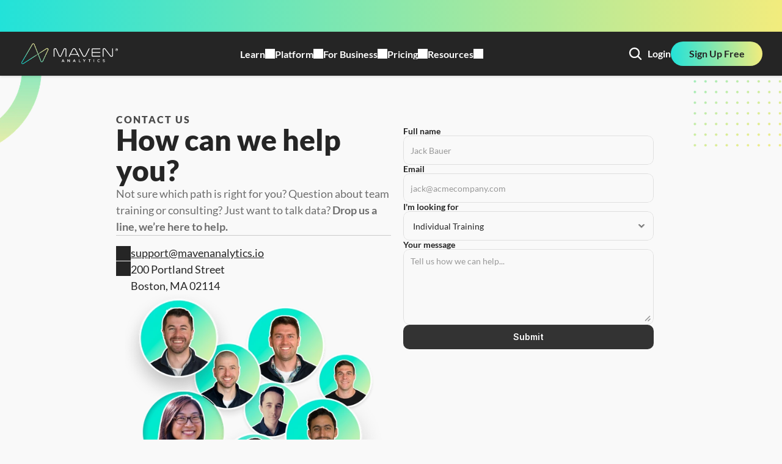

--- FILE ---
content_type: text/html
request_url: https://mavenanalytics.io/contact
body_size: 41680
content:
<!doctype html>
<!-- Made in Framer · framer.com ✨ -->
<!-- Published Jan 17, 2026, 3:26 AM UTC -->
<html lang="en-US">
<head>
    <meta charset="utf-8">
    
    
    <script>try{if(localStorage.get("__framer_force_showing_editorbar_since")){const n=document.createElement("link");n.rel = "modulepreload";n.href="https://framer.com/edit/init.mjs";document.head.appendChild(n)}}catch(e){}</script>
    <!-- Start of headStart -->
    <!-- Snippet: legacy-headStart -->
<!-- Google Tag Manager -->
<script>(function(w,d,s,l,i){w[l]=w[l]||[];w[l].push({'gtm.start':
new Date().getTime(),event:'gtm.js'});var f=d.getElementsByTagName(s)[0],
j=d.createElement(s),dl=l!='dataLayer'?'&l='+l:'';j.async=true;j.src=
'https://www.googletagmanager.com/gtm.js?id='+i+dl;f.parentNode.insertBefore(j,f);
})(window,document,'script','dataLayer','GTM-N4QRGZQ');</script>
<!-- End Google Tag Manager -->
<script>
function gtag() {
    window.dataLayer.push(arguments);
}
</script>
<!-- SnippetEnd: legacy-headStart -->

    <!-- End of headStart -->
    <meta name="viewport" content="width=device-width">
    <meta name="generator" content="Framer 656a448">
    <title>Contact Us | Maven Analytics</title>
    <meta name="description" content="Not sure which path is right for you? Question about team training or consulting? Just want to talk data? Drop us a line, we’re here to help.">
    <meta name="framer-search-index" content="https://framerusercontent.com/sites/GZJUi9FsMvBw2J7DBNjNQ/searchIndex-MttGcOtjE0hf.json">
    <meta name="framer-search-index-fallback" content="https://framerusercontent.com/sites/GZJUi9FsMvBw2J7DBNjNQ/searchIndex-T8Ts49PkVEym.json">
    <link href="https://framerusercontent.com/images/vqNoijUFJTzVgsR0OjneCcS1ups.png" rel="icon" media="(prefers-color-scheme: light)">
    <link href="https://framerusercontent.com/images/ISkivjTFmDbgFADmJIutuXec2c.png" rel="icon" media="(prefers-color-scheme: dark)">
    <link rel="apple-touch-icon" href="https://framerusercontent.com/images/Dxpday8qdafNdbaILO3tQSFj1g.png">
    <!-- Open Graph / Facebook -->
    <meta property="og:type" content="website">
    <meta property="og:title" content="Contact Us | Maven Analytics">
    <meta property="og:description" content="Not sure which path is right for you? Question about team training or consulting? Just want to talk data? Drop us a line, we’re here to help.">
    <meta property="og:image" content="https://framerusercontent.com/assets/tbZvjbWgP4ITHfj5Fu1LH1A7Uk.jpg">
    <!-- Twitter -->
    <meta name="twitter:card" content="summary_large_image">
    <meta name="twitter:title" content="Contact Us | Maven Analytics">
    <meta name="twitter:description" content="Not sure which path is right for you? Question about team training or consulting? Just want to talk data? Drop us a line, we’re here to help.">
    <meta name="twitter:image" content="https://framerusercontent.com/assets/tbZvjbWgP4ITHfj5Fu1LH1A7Uk.jpg">
    
    <style data-framer-font-css>/* latin-ext */
@font-face {
  font-family: 'Lato';
  font-style: italic;
  font-weight: 300;
  font-display: swap;
  src: url(https://fonts.gstatic.com/s/lato/v25/S6u_w4BMUTPHjxsI9w2_FQft1dw.woff2) format('woff2');
  unicode-range: U+0100-02BA, U+02BD-02C5, U+02C7-02CC, U+02CE-02D7, U+02DD-02FF, U+0304, U+0308, U+0329, U+1D00-1DBF, U+1E00-1E9F, U+1EF2-1EFF, U+2020, U+20A0-20AB, U+20AD-20C0, U+2113, U+2C60-2C7F, U+A720-A7FF;
}
/* latin */
@font-face {
  font-family: 'Lato';
  font-style: italic;
  font-weight: 300;
  font-display: swap;
  src: url(https://fonts.gstatic.com/s/lato/v25/S6u_w4BMUTPHjxsI9w2_Gwft.woff2) format('woff2');
  unicode-range: U+0000-00FF, U+0131, U+0152-0153, U+02BB-02BC, U+02C6, U+02DA, U+02DC, U+0304, U+0308, U+0329, U+2000-206F, U+20AC, U+2122, U+2191, U+2193, U+2212, U+2215, U+FEFF, U+FFFD;
}
/* latin-ext */
@font-face {
  font-family: 'Lato';
  font-style: italic;
  font-weight: 400;
  font-display: swap;
  src: url(https://fonts.gstatic.com/s/lato/v25/S6u8w4BMUTPHjxsAUi-qJCY.woff2) format('woff2');
  unicode-range: U+0100-02BA, U+02BD-02C5, U+02C7-02CC, U+02CE-02D7, U+02DD-02FF, U+0304, U+0308, U+0329, U+1D00-1DBF, U+1E00-1E9F, U+1EF2-1EFF, U+2020, U+20A0-20AB, U+20AD-20C0, U+2113, U+2C60-2C7F, U+A720-A7FF;
}
/* latin */
@font-face {
  font-family: 'Lato';
  font-style: italic;
  font-weight: 400;
  font-display: swap;
  src: url(https://fonts.gstatic.com/s/lato/v25/S6u8w4BMUTPHjxsAXC-q.woff2) format('woff2');
  unicode-range: U+0000-00FF, U+0131, U+0152-0153, U+02BB-02BC, U+02C6, U+02DA, U+02DC, U+0304, U+0308, U+0329, U+2000-206F, U+20AC, U+2122, U+2191, U+2193, U+2212, U+2215, U+FEFF, U+FFFD;
}
/* latin-ext */
@font-face {
  font-family: 'Lato';
  font-style: italic;
  font-weight: 700;
  font-display: swap;
  src: url(https://fonts.gstatic.com/s/lato/v25/S6u_w4BMUTPHjxsI5wq_FQft1dw.woff2) format('woff2');
  unicode-range: U+0100-02BA, U+02BD-02C5, U+02C7-02CC, U+02CE-02D7, U+02DD-02FF, U+0304, U+0308, U+0329, U+1D00-1DBF, U+1E00-1E9F, U+1EF2-1EFF, U+2020, U+20A0-20AB, U+20AD-20C0, U+2113, U+2C60-2C7F, U+A720-A7FF;
}
/* latin */
@font-face {
  font-family: 'Lato';
  font-style: italic;
  font-weight: 700;
  font-display: swap;
  src: url(https://fonts.gstatic.com/s/lato/v25/S6u_w4BMUTPHjxsI5wq_Gwft.woff2) format('woff2');
  unicode-range: U+0000-00FF, U+0131, U+0152-0153, U+02BB-02BC, U+02C6, U+02DA, U+02DC, U+0304, U+0308, U+0329, U+2000-206F, U+20AC, U+2122, U+2191, U+2193, U+2212, U+2215, U+FEFF, U+FFFD;
}
/* latin-ext */
@font-face {
  font-family: 'Lato';
  font-style: normal;
  font-weight: 300;
  font-display: swap;
  src: url(https://fonts.gstatic.com/s/lato/v25/S6u9w4BMUTPHh7USSwaPGR_p.woff2) format('woff2');
  unicode-range: U+0100-02BA, U+02BD-02C5, U+02C7-02CC, U+02CE-02D7, U+02DD-02FF, U+0304, U+0308, U+0329, U+1D00-1DBF, U+1E00-1E9F, U+1EF2-1EFF, U+2020, U+20A0-20AB, U+20AD-20C0, U+2113, U+2C60-2C7F, U+A720-A7FF;
}
/* latin */
@font-face {
  font-family: 'Lato';
  font-style: normal;
  font-weight: 300;
  font-display: swap;
  src: url(https://fonts.gstatic.com/s/lato/v25/S6u9w4BMUTPHh7USSwiPGQ.woff2) format('woff2');
  unicode-range: U+0000-00FF, U+0131, U+0152-0153, U+02BB-02BC, U+02C6, U+02DA, U+02DC, U+0304, U+0308, U+0329, U+2000-206F, U+20AC, U+2122, U+2191, U+2193, U+2212, U+2215, U+FEFF, U+FFFD;
}
/* latin-ext */
@font-face {
  font-family: 'Lato';
  font-style: normal;
  font-weight: 400;
  font-display: swap;
  src: url(https://fonts.gstatic.com/s/lato/v25/S6uyw4BMUTPHjxAwXjeu.woff2) format('woff2');
  unicode-range: U+0100-02BA, U+02BD-02C5, U+02C7-02CC, U+02CE-02D7, U+02DD-02FF, U+0304, U+0308, U+0329, U+1D00-1DBF, U+1E00-1E9F, U+1EF2-1EFF, U+2020, U+20A0-20AB, U+20AD-20C0, U+2113, U+2C60-2C7F, U+A720-A7FF;
}
/* latin */
@font-face {
  font-family: 'Lato';
  font-style: normal;
  font-weight: 400;
  font-display: swap;
  src: url(https://fonts.gstatic.com/s/lato/v25/S6uyw4BMUTPHjx4wXg.woff2) format('woff2');
  unicode-range: U+0000-00FF, U+0131, U+0152-0153, U+02BB-02BC, U+02C6, U+02DA, U+02DC, U+0304, U+0308, U+0329, U+2000-206F, U+20AC, U+2122, U+2191, U+2193, U+2212, U+2215, U+FEFF, U+FFFD;
}
/* latin-ext */
@font-face {
  font-family: 'Lato';
  font-style: normal;
  font-weight: 700;
  font-display: swap;
  src: url(https://fonts.gstatic.com/s/lato/v25/S6u9w4BMUTPHh6UVSwaPGR_p.woff2) format('woff2');
  unicode-range: U+0100-02BA, U+02BD-02C5, U+02C7-02CC, U+02CE-02D7, U+02DD-02FF, U+0304, U+0308, U+0329, U+1D00-1DBF, U+1E00-1E9F, U+1EF2-1EFF, U+2020, U+20A0-20AB, U+20AD-20C0, U+2113, U+2C60-2C7F, U+A720-A7FF;
}
/* latin */
@font-face {
  font-family: 'Lato';
  font-style: normal;
  font-weight: 700;
  font-display: swap;
  src: url(https://fonts.gstatic.com/s/lato/v25/S6u9w4BMUTPHh6UVSwiPGQ.woff2) format('woff2');
  unicode-range: U+0000-00FF, U+0131, U+0152-0153, U+02BB-02BC, U+02C6, U+02DA, U+02DC, U+0304, U+0308, U+0329, U+2000-206F, U+20AC, U+2122, U+2191, U+2193, U+2212, U+2215, U+FEFF, U+FFFD;
}
/* latin-ext */
@font-face {
  font-family: 'Courier Prime';
  font-style: normal;
  font-weight: 400;
  src: url(https://fonts.gstatic.com/s/courierprime/v11/u-450q2lgwslOqpF_6gQ8kELaw9pWt_-.woff2) format('woff2');
  unicode-range: U+0100-02BA, U+02BD-02C5, U+02C7-02CC, U+02CE-02D7, U+02DD-02FF, U+0304, U+0308, U+0329, U+1D00-1DBF, U+1E00-1E9F, U+1EF2-1EFF, U+2020, U+20A0-20AB, U+20AD-20C0, U+2113, U+2C60-2C7F, U+A720-A7FF;
}
/* latin */
@font-face {
  font-family: 'Courier Prime';
  font-style: normal;
  font-weight: 400;
  src: url(https://fonts.gstatic.com/s/courierprime/v11/u-450q2lgwslOqpF_6gQ8kELawFpWg.woff2) format('woff2');
  unicode-range: U+0000-00FF, U+0131, U+0152-0153, U+02BB-02BC, U+02C6, U+02DA, U+02DC, U+0304, U+0308, U+0329, U+2000-206F, U+20AC, U+2122, U+2191, U+2193, U+2212, U+2215, U+FEFF, U+FFFD;
}
/* cyrillic-ext */
@font-face {
  font-family: 'Fragment Mono';
  font-style: normal;
  font-weight: 400;
  src: url(https://fonts.gstatic.com/s/fragmentmono/v6/4iCr6K5wfMRRjxp0DA6-2CLnB45HhrUI.woff2) format('woff2');
  unicode-range: U+0460-052F, U+1C80-1C8A, U+20B4, U+2DE0-2DFF, U+A640-A69F, U+FE2E-FE2F;
}
/* latin-ext */
@font-face {
  font-family: 'Fragment Mono';
  font-style: normal;
  font-weight: 400;
  src: url(https://fonts.gstatic.com/s/fragmentmono/v6/4iCr6K5wfMRRjxp0DA6-2CLnB41HhrUI.woff2) format('woff2');
  unicode-range: U+0100-02BA, U+02BD-02C5, U+02C7-02CC, U+02CE-02D7, U+02DD-02FF, U+0304, U+0308, U+0329, U+1D00-1DBF, U+1E00-1E9F, U+1EF2-1EFF, U+2020, U+20A0-20AB, U+20AD-20C0, U+2113, U+2C60-2C7F, U+A720-A7FF;
}
/* latin */
@font-face {
  font-family: 'Fragment Mono';
  font-style: normal;
  font-weight: 400;
  src: url(https://fonts.gstatic.com/s/fragmentmono/v6/4iCr6K5wfMRRjxp0DA6-2CLnB4NHhg.woff2) format('woff2');
  unicode-range: U+0000-00FF, U+0131, U+0152-0153, U+02BB-02BC, U+02C6, U+02DA, U+02DC, U+0304, U+0308, U+0329, U+2000-206F, U+20AC, U+2122, U+2191, U+2193, U+2212, U+2215, U+FEFF, U+FFFD;
}
/* latin-ext */
@font-face {
  font-family: 'Lato';
  font-style: italic;
  font-weight: 900;
  src: url(https://fonts.gstatic.com/s/lato/v25/S6u_w4BMUTPHjxsI3wi_FQft1dw.woff2) format('woff2');
  unicode-range: U+0100-02BA, U+02BD-02C5, U+02C7-02CC, U+02CE-02D7, U+02DD-02FF, U+0304, U+0308, U+0329, U+1D00-1DBF, U+1E00-1E9F, U+1EF2-1EFF, U+2020, U+20A0-20AB, U+20AD-20C0, U+2113, U+2C60-2C7F, U+A720-A7FF;
}
/* latin */
@font-face {
  font-family: 'Lato';
  font-style: italic;
  font-weight: 900;
  src: url(https://fonts.gstatic.com/s/lato/v25/S6u_w4BMUTPHjxsI3wi_Gwft.woff2) format('woff2');
  unicode-range: U+0000-00FF, U+0131, U+0152-0153, U+02BB-02BC, U+02C6, U+02DA, U+02DC, U+0304, U+0308, U+0329, U+2000-206F, U+20AC, U+2122, U+2191, U+2193, U+2212, U+2215, U+FEFF, U+FFFD;
}
/* latin-ext */
@font-face {
  font-family: 'Lato';
  font-style: normal;
  font-weight: 900;
  src: url(https://fonts.gstatic.com/s/lato/v25/S6u9w4BMUTPHh50XSwaPGR_p.woff2) format('woff2');
  unicode-range: U+0100-02BA, U+02BD-02C5, U+02C7-02CC, U+02CE-02D7, U+02DD-02FF, U+0304, U+0308, U+0329, U+1D00-1DBF, U+1E00-1E9F, U+1EF2-1EFF, U+2020, U+20A0-20AB, U+20AD-20C0, U+2113, U+2C60-2C7F, U+A720-A7FF;
}
/* latin */
@font-face {
  font-family: 'Lato';
  font-style: normal;
  font-weight: 900;
  src: url(https://fonts.gstatic.com/s/lato/v25/S6u9w4BMUTPHh50XSwiPGQ.woff2) format('woff2');
  unicode-range: U+0000-00FF, U+0131, U+0152-0153, U+02BB-02BC, U+02C6, U+02DA, U+02DC, U+0304, U+0308, U+0329, U+2000-206F, U+20AC, U+2122, U+2191, U+2193, U+2212, U+2215, U+FEFF, U+FFFD;
}
/* vietnamese */
@font-face {
  font-family: 'Licorice';
  font-style: normal;
  font-weight: 400;
  src: url(https://fonts.gstatic.com/s/licorice/v8/t5tjIR8TMomTCAyjNn2_jKPQzA.woff2) format('woff2');
  unicode-range: U+0102-0103, U+0110-0111, U+0128-0129, U+0168-0169, U+01A0-01A1, U+01AF-01B0, U+0300-0301, U+0303-0304, U+0308-0309, U+0323, U+0329, U+1EA0-1EF9, U+20AB;
}
/* latin-ext */
@font-face {
  font-family: 'Licorice';
  font-style: normal;
  font-weight: 400;
  src: url(https://fonts.gstatic.com/s/licorice/v8/t5tjIR8TMomTCAyjNn2-jKPQzA.woff2) format('woff2');
  unicode-range: U+0100-02BA, U+02BD-02C5, U+02C7-02CC, U+02CE-02D7, U+02DD-02FF, U+0304, U+0308, U+0329, U+1D00-1DBF, U+1E00-1E9F, U+1EF2-1EFF, U+2020, U+20A0-20AB, U+20AD-20C0, U+2113, U+2C60-2C7F, U+A720-A7FF;
}
/* latin */
@font-face {
  font-family: 'Licorice';
  font-style: normal;
  font-weight: 400;
  src: url(https://fonts.gstatic.com/s/licorice/v8/t5tjIR8TMomTCAyjNn2wjKM.woff2) format('woff2');
  unicode-range: U+0000-00FF, U+0131, U+0152-0153, U+02BB-02BC, U+02C6, U+02DA, U+02DC, U+0304, U+0308, U+0329, U+2000-206F, U+20AC, U+2122, U+2191, U+2193, U+2212, U+2215, U+FEFF, U+FFFD;
}

@font-face { font-family: "Inter"; src: url("https://framerusercontent.com/assets/5vvr9Vy74if2I6bQbJvbw7SY1pQ.woff2"); font-display: swap; font-style: normal; font-weight: 400; unicode-range: U+0460-052F, U+1C80-1C88, U+20B4, U+2DE0-2DFF, U+A640-A69F, U+FE2E-FE2F }
@font-face { font-family: "Inter"; src: url("https://framerusercontent.com/assets/EOr0mi4hNtlgWNn9if640EZzXCo.woff2"); font-display: swap; font-style: normal; font-weight: 400; unicode-range: U+0301, U+0400-045F, U+0490-0491, U+04B0-04B1, U+2116 }
@font-face { font-family: "Inter"; src: url("https://framerusercontent.com/assets/Y9k9QrlZAqio88Klkmbd8VoMQc.woff2"); font-display: swap; font-style: normal; font-weight: 400; unicode-range: U+1F00-1FFF }
@font-face { font-family: "Inter"; src: url("https://framerusercontent.com/assets/OYrD2tBIBPvoJXiIHnLoOXnY9M.woff2"); font-display: swap; font-style: normal; font-weight: 400; unicode-range: U+0370-03FF }
@font-face { font-family: "Inter"; src: url("https://framerusercontent.com/assets/JeYwfuaPfZHQhEG8U5gtPDZ7WQ.woff2"); font-display: swap; font-style: normal; font-weight: 400; unicode-range: U+0100-024F, U+0259, U+1E00-1EFF, U+2020, U+20A0-20AB, U+20AD-20CF, U+2113, U+2C60-2C7F, U+A720-A7FF }
@font-face { font-family: "Inter"; src: url("https://framerusercontent.com/assets/GrgcKwrN6d3Uz8EwcLHZxwEfC4.woff2"); font-display: swap; font-style: normal; font-weight: 400; unicode-range: U+0000-00FF, U+0131, U+0152-0153, U+02BB-02BC, U+02C6, U+02DA, U+02DC, U+2000-206F, U+2070, U+2074-207E, U+2080-208E, U+20AC, U+2122, U+2191, U+2193, U+2212, U+2215, U+FEFF, U+FFFD }
@font-face { font-family: "Inter"; src: url("https://framerusercontent.com/assets/b6Y37FthZeALduNqHicBT6FutY.woff2"); font-display: swap; font-style: normal; font-weight: 400; unicode-range: U+0102-0103, U+0110-0111, U+0128-0129, U+0168-0169, U+01A0-01A1, U+01AF-01B0, U+1EA0-1EF9, U+20AB }
@font-face { font-family: "Inter"; src: url("https://framerusercontent.com/assets/NXxvFRoY5LDh3yCm7MEP2jqYk.woff2"); font-style: normal; font-weight: 100; unicode-range: U+0460-052F, U+1C80-1C88, U+20B4, U+2DE0-2DFF, U+A640-A69F, U+FE2E-FE2F }
@font-face { font-family: "Inter"; src: url("https://framerusercontent.com/assets/5CcgcVyoWSqO1THBiISd6oCog.woff2"); font-style: normal; font-weight: 100; unicode-range: U+0301, U+0400-045F, U+0490-0491, U+04B0-04B1, U+2116 }
@font-face { font-family: "Inter"; src: url("https://framerusercontent.com/assets/MF544SVCvk3yNpLIz3pwDXFZPKM.woff2"); font-style: normal; font-weight: 100; unicode-range: U+1F00-1FFF }
@font-face { font-family: "Inter"; src: url("https://framerusercontent.com/assets/TNtxudDBkAm2RXdtU3rvTBwoM.woff2"); font-style: normal; font-weight: 100; unicode-range: U+0370-03FF }
@font-face { font-family: "Inter"; src: url("https://framerusercontent.com/assets/fIabp4VN5z7iJ3lNOz9qfNeQHc.woff2"); font-style: normal; font-weight: 100; unicode-range: U+0100-024F, U+0259, U+1E00-1EFF, U+2020, U+20A0-20AB, U+20AD-20CF, U+2113, U+2C60-2C7F, U+A720-A7FF }
@font-face { font-family: "Inter"; src: url("https://framerusercontent.com/assets/8kSLqTnVCEtjx0nu8PxTD4Nh5UU.woff2"); font-style: normal; font-weight: 100; unicode-range: U+0000-00FF, U+0131, U+0152-0153, U+02BB-02BC, U+02C6, U+02DA, U+02DC, U+2000-206F, U+2070, U+2074-207E, U+2080-208E, U+20AC, U+2122, U+2191, U+2193, U+2212, U+2215, U+FEFF, U+FFFD }
@font-face { font-family: "Inter"; src: url("https://framerusercontent.com/assets/9iRSYClnXA0RMygyIn6yjjWXJw.woff2"); font-style: normal; font-weight: 100; unicode-range: U+0102-0103, U+0110-0111, U+0128-0129, U+0168-0169, U+01A0-01A1, U+01AF-01B0, U+1EA0-1EF9, U+20AB }
@font-face { font-family: "Inter"; src: url("https://framerusercontent.com/assets/MVhJhYeDWxeyqT939zMNyw9p8.woff2"); font-style: normal; font-weight: 200; unicode-range: U+0460-052F, U+1C80-1C88, U+20B4, U+2DE0-2DFF, U+A640-A69F, U+FE2E-FE2F }
@font-face { font-family: "Inter"; src: url("https://framerusercontent.com/assets/WXQXYfAQJIi2pCJACAfWWXfIDqI.woff2"); font-style: normal; font-weight: 200; unicode-range: U+0301, U+0400-045F, U+0490-0491, U+04B0-04B1, U+2116 }
@font-face { font-family: "Inter"; src: url("https://framerusercontent.com/assets/RJeJJARdrtNUtic58kOz7hIgBuE.woff2"); font-style: normal; font-weight: 200; unicode-range: U+1F00-1FFF }
@font-face { font-family: "Inter"; src: url("https://framerusercontent.com/assets/4hBRAuM02i3fsxYDzyNvt5Az2so.woff2"); font-style: normal; font-weight: 200; unicode-range: U+0370-03FF }
@font-face { font-family: "Inter"; src: url("https://framerusercontent.com/assets/fz1JbBffNGgK7BNUI1mmbFBlgA8.woff2"); font-style: normal; font-weight: 200; unicode-range: U+0100-024F, U+0259, U+1E00-1EFF, U+2020, U+20A0-20AB, U+20AD-20CF, U+2113, U+2C60-2C7F, U+A720-A7FF }
@font-face { font-family: "Inter"; src: url("https://framerusercontent.com/assets/Z4sGWU2OKBoXPWulb5P25vULA.woff2"); font-style: normal; font-weight: 200; unicode-range: U+0000-00FF, U+0131, U+0152-0153, U+02BB-02BC, U+02C6, U+02DA, U+02DC, U+2000-206F, U+2070, U+2074-207E, U+2080-208E, U+20AC, U+2122, U+2191, U+2193, U+2212, U+2215, U+FEFF, U+FFFD }
@font-face { font-family: "Inter"; src: url("https://framerusercontent.com/assets/eIZyQwIlHYR0mnMSneEDMtqBPgw.woff2"); font-style: normal; font-weight: 200; unicode-range: U+0102-0103, U+0110-0111, U+0128-0129, U+0168-0169, U+01A0-01A1, U+01AF-01B0, U+1EA0-1EF9, U+20AB }
@font-face { font-family: "Inter"; src: url("https://framerusercontent.com/assets/BkDpl4ghaqvMi1btKFyG2tdbec.woff2"); font-display: swap; font-style: normal; font-weight: 300; unicode-range: U+0460-052F, U+1C80-1C88, U+20B4, U+2DE0-2DFF, U+A640-A69F, U+FE2E-FE2F }
@font-face { font-family: "Inter"; src: url("https://framerusercontent.com/assets/zAMK70AQRFSShJgUiaR5IiIhgzk.woff2"); font-display: swap; font-style: normal; font-weight: 300; unicode-range: U+0301, U+0400-045F, U+0490-0491, U+04B0-04B1, U+2116 }
@font-face { font-family: "Inter"; src: url("https://framerusercontent.com/assets/IETjvc5qzUaRoaruDpPSwCUM8.woff2"); font-display: swap; font-style: normal; font-weight: 300; unicode-range: U+1F00-1FFF }
@font-face { font-family: "Inter"; src: url("https://framerusercontent.com/assets/oLCoaT3ioA0fHdJnWR9W6k7NY.woff2"); font-display: swap; font-style: normal; font-weight: 300; unicode-range: U+0370-03FF }
@font-face { font-family: "Inter"; src: url("https://framerusercontent.com/assets/Sj0PCHQSBjFmEp6NBWg6FNaKc.woff2"); font-display: swap; font-style: normal; font-weight: 300; unicode-range: U+0100-024F, U+0259, U+1E00-1EFF, U+2020, U+20A0-20AB, U+20AD-20CF, U+2113, U+2C60-2C7F, U+A720-A7FF }
@font-face { font-family: "Inter"; src: url("https://framerusercontent.com/assets/aqiiD4LUKkKzXdjGL5UzHq8bo5w.woff2"); font-display: swap; font-style: normal; font-weight: 300; unicode-range: U+0000-00FF, U+0131, U+0152-0153, U+02BB-02BC, U+02C6, U+02DA, U+02DC, U+2000-206F, U+2070, U+2074-207E, U+2080-208E, U+20AC, U+2122, U+2191, U+2193, U+2212, U+2215, U+FEFF, U+FFFD }
@font-face { font-family: "Inter"; src: url("https://framerusercontent.com/assets/H4TfENUY1rh8R9UaSD6vngjJP3M.woff2"); font-display: swap; font-style: normal; font-weight: 300; unicode-range: U+0102-0103, U+0110-0111, U+0128-0129, U+0168-0169, U+01A0-01A1, U+01AF-01B0, U+1EA0-1EF9, U+20AB }
@font-face { font-family: "Inter"; src: url("https://framerusercontent.com/assets/5A3Ce6C9YYmCjpQx9M4inSaKU.woff2"); font-display: swap; font-style: normal; font-weight: 500; unicode-range: U+0460-052F, U+1C80-1C88, U+20B4, U+2DE0-2DFF, U+A640-A69F, U+FE2E-FE2F }
@font-face { font-family: "Inter"; src: url("https://framerusercontent.com/assets/Qx95Xyt0Ka3SGhinnbXIGpEIyP4.woff2"); font-display: swap; font-style: normal; font-weight: 500; unicode-range: U+0301, U+0400-045F, U+0490-0491, U+04B0-04B1, U+2116 }
@font-face { font-family: "Inter"; src: url("https://framerusercontent.com/assets/6mJuEAguuIuMog10gGvH5d3cl8.woff2"); font-display: swap; font-style: normal; font-weight: 500; unicode-range: U+1F00-1FFF }
@font-face { font-family: "Inter"; src: url("https://framerusercontent.com/assets/xYYWaj7wCU5zSQH0eXvSaS19wo.woff2"); font-display: swap; font-style: normal; font-weight: 500; unicode-range: U+0370-03FF }
@font-face { font-family: "Inter"; src: url("https://framerusercontent.com/assets/otTaNuNpVK4RbdlT7zDDdKvQBA.woff2"); font-display: swap; font-style: normal; font-weight: 500; unicode-range: U+0100-024F, U+0259, U+1E00-1EFF, U+2020, U+20A0-20AB, U+20AD-20CF, U+2113, U+2C60-2C7F, U+A720-A7FF }
@font-face { font-family: "Inter"; src: url("https://framerusercontent.com/assets/UjlFhCnUjxhNfep4oYBPqnEssyo.woff2"); font-display: swap; font-style: normal; font-weight: 500; unicode-range: U+0000-00FF, U+0131, U+0152-0153, U+02BB-02BC, U+02C6, U+02DA, U+02DC, U+2000-206F, U+2070, U+2074-207E, U+2080-208E, U+20AC, U+2122, U+2191, U+2193, U+2212, U+2215, U+FEFF, U+FFFD }
@font-face { font-family: "Inter"; src: url("https://framerusercontent.com/assets/DolVirEGb34pEXEp8t8FQBSK4.woff2"); font-display: swap; font-style: normal; font-weight: 500; unicode-range: U+0102-0103, U+0110-0111, U+0128-0129, U+0168-0169, U+01A0-01A1, U+01AF-01B0, U+1EA0-1EF9, U+20AB }
@font-face { font-family: "Inter"; src: url("https://framerusercontent.com/assets/hyOgCu0Xnghbimh0pE8QTvtt2AU.woff2"); font-display: swap; font-style: normal; font-weight: 600; unicode-range: U+0460-052F, U+1C80-1C88, U+20B4, U+2DE0-2DFF, U+A640-A69F, U+FE2E-FE2F }
@font-face { font-family: "Inter"; src: url("https://framerusercontent.com/assets/NeGmSOXrPBfEFIy5YZeHq17LEDA.woff2"); font-display: swap; font-style: normal; font-weight: 600; unicode-range: U+0301, U+0400-045F, U+0490-0491, U+04B0-04B1, U+2116 }
@font-face { font-family: "Inter"; src: url("https://framerusercontent.com/assets/oYaAX5himiTPYuN8vLWnqBbfD2s.woff2"); font-display: swap; font-style: normal; font-weight: 600; unicode-range: U+1F00-1FFF }
@font-face { font-family: "Inter"; src: url("https://framerusercontent.com/assets/lEJLP4R0yuCaMCjSXYHtJw72M.woff2"); font-display: swap; font-style: normal; font-weight: 600; unicode-range: U+0370-03FF }
@font-face { font-family: "Inter"; src: url("https://framerusercontent.com/assets/cRJyLNuTJR5jbyKzGi33wU9cqIQ.woff2"); font-display: swap; font-style: normal; font-weight: 600; unicode-range: U+0100-024F, U+0259, U+1E00-1EFF, U+2020, U+20A0-20AB, U+20AD-20CF, U+2113, U+2C60-2C7F, U+A720-A7FF }
@font-face { font-family: "Inter"; src: url("https://framerusercontent.com/assets/yDtI2UI8XcEg1W2je9XPN3Noo.woff2"); font-display: swap; font-style: normal; font-weight: 600; unicode-range: U+0000-00FF, U+0131, U+0152-0153, U+02BB-02BC, U+02C6, U+02DA, U+02DC, U+2000-206F, U+2070, U+2074-207E, U+2080-208E, U+20AC, U+2122, U+2191, U+2193, U+2212, U+2215, U+FEFF, U+FFFD }
@font-face { font-family: "Inter"; src: url("https://framerusercontent.com/assets/A0Wcc7NgXMjUuFdquHDrIZpzZw0.woff2"); font-display: swap; font-style: normal; font-weight: 600; unicode-range: U+0102-0103, U+0110-0111, U+0128-0129, U+0168-0169, U+01A0-01A1, U+01AF-01B0, U+1EA0-1EF9, U+20AB }
@font-face { font-family: "Inter"; src: url("https://framerusercontent.com/assets/DpPBYI0sL4fYLgAkX8KXOPVt7c.woff2"); font-display: swap; font-style: normal; font-weight: 700; unicode-range: U+0460-052F, U+1C80-1C88, U+20B4, U+2DE0-2DFF, U+A640-A69F, U+FE2E-FE2F }
@font-face { font-family: "Inter"; src: url("https://framerusercontent.com/assets/4RAEQdEOrcnDkhHiiCbJOw92Lk.woff2"); font-display: swap; font-style: normal; font-weight: 700; unicode-range: U+0301, U+0400-045F, U+0490-0491, U+04B0-04B1, U+2116 }
@font-face { font-family: "Inter"; src: url("https://framerusercontent.com/assets/1K3W8DizY3v4emK8Mb08YHxTbs.woff2"); font-display: swap; font-style: normal; font-weight: 700; unicode-range: U+1F00-1FFF }
@font-face { font-family: "Inter"; src: url("https://framerusercontent.com/assets/tUSCtfYVM1I1IchuyCwz9gDdQ.woff2"); font-display: swap; font-style: normal; font-weight: 700; unicode-range: U+0370-03FF }
@font-face { font-family: "Inter"; src: url("https://framerusercontent.com/assets/VgYFWiwsAC5OYxAycRXXvhze58.woff2"); font-display: swap; font-style: normal; font-weight: 700; unicode-range: U+0100-024F, U+0259, U+1E00-1EFF, U+2020, U+20A0-20AB, U+20AD-20CF, U+2113, U+2C60-2C7F, U+A720-A7FF }
@font-face { font-family: "Inter"; src: url("https://framerusercontent.com/assets/syRNPWzAMIrcJ3wIlPIP43KjQs.woff2"); font-display: swap; font-style: normal; font-weight: 700; unicode-range: U+0000-00FF, U+0131, U+0152-0153, U+02BB-02BC, U+02C6, U+02DA, U+02DC, U+2000-206F, U+2070, U+2074-207E, U+2080-208E, U+20AC, U+2122, U+2191, U+2193, U+2212, U+2215, U+FEFF, U+FFFD }
@font-face { font-family: "Inter"; src: url("https://framerusercontent.com/assets/GIryZETIX4IFypco5pYZONKhJIo.woff2"); font-display: swap; font-style: normal; font-weight: 700; unicode-range: U+0102-0103, U+0110-0111, U+0128-0129, U+0168-0169, U+01A0-01A1, U+01AF-01B0, U+1EA0-1EF9, U+20AB }
@font-face { font-family: "Inter"; src: url("https://framerusercontent.com/assets/PONfPc6h4EPYwJliXQBmjVx7QxI.woff2"); font-display: swap; font-style: normal; font-weight: 800; unicode-range: U+0460-052F, U+1C80-1C88, U+20B4, U+2DE0-2DFF, U+A640-A69F, U+FE2E-FE2F }
@font-face { font-family: "Inter"; src: url("https://framerusercontent.com/assets/zsnJN7Z1wdzUvepJniD3rbvJIyU.woff2"); font-display: swap; font-style: normal; font-weight: 800; unicode-range: U+0301, U+0400-045F, U+0490-0491, U+04B0-04B1, U+2116 }
@font-face { font-family: "Inter"; src: url("https://framerusercontent.com/assets/UrzZBOy7RyJEWAZGduzOeHiHuY.woff2"); font-display: swap; font-style: normal; font-weight: 800; unicode-range: U+1F00-1FFF }
@font-face { font-family: "Inter"; src: url("https://framerusercontent.com/assets/996sR9SfSDuYELz8oHhDOcErkY.woff2"); font-display: swap; font-style: normal; font-weight: 800; unicode-range: U+0370-03FF }
@font-face { font-family: "Inter"; src: url("https://framerusercontent.com/assets/ftN1HpyPVJEoEb4q36SOrNdLXU.woff2"); font-display: swap; font-style: normal; font-weight: 800; unicode-range: U+0100-024F, U+0259, U+1E00-1EFF, U+2020, U+20A0-20AB, U+20AD-20CF, U+2113, U+2C60-2C7F, U+A720-A7FF }
@font-face { font-family: "Inter"; src: url("https://framerusercontent.com/assets/Mput0MSwESKlJ6TMz9MPDXhgrk.woff2"); font-display: swap; font-style: normal; font-weight: 800; unicode-range: U+0000-00FF, U+0131, U+0152-0153, U+02BB-02BC, U+02C6, U+02DA, U+02DC, U+2000-206F, U+2070, U+2074-207E, U+2080-208E, U+20AC, U+2122, U+2191, U+2193, U+2212, U+2215, U+FEFF, U+FFFD }
@font-face { font-family: "Inter"; src: url("https://framerusercontent.com/assets/JAur4lGGSGRGyrFi59JSIKqVgU.woff2"); font-display: swap; font-style: normal; font-weight: 800; unicode-range: U+0102-0103, U+0110-0111, U+0128-0129, U+0168-0169, U+01A0-01A1, U+01AF-01B0, U+1EA0-1EF9, U+20AB }
@font-face { font-family: "Inter"; src: url("https://framerusercontent.com/assets/mkY5Sgyq51ik0AMrSBwhm9DJg.woff2"); font-style: normal; font-weight: 900; unicode-range: U+0460-052F, U+1C80-1C88, U+20B4, U+2DE0-2DFF, U+A640-A69F, U+FE2E-FE2F }
@font-face { font-family: "Inter"; src: url("https://framerusercontent.com/assets/X5hj6qzcHUYv7h1390c8Rhm6550.woff2"); font-style: normal; font-weight: 900; unicode-range: U+0301, U+0400-045F, U+0490-0491, U+04B0-04B1, U+2116 }
@font-face { font-family: "Inter"; src: url("https://framerusercontent.com/assets/gQhNpS3tN86g8RcVKYUUaKt2oMQ.woff2"); font-style: normal; font-weight: 900; unicode-range: U+1F00-1FFF }
@font-face { font-family: "Inter"; src: url("https://framerusercontent.com/assets/cugnVhSraaRyANCaUtI5FV17wk.woff2"); font-style: normal; font-weight: 900; unicode-range: U+0370-03FF }
@font-face { font-family: "Inter"; src: url("https://framerusercontent.com/assets/5HcVoGak8k5agFJSaKa4floXVu0.woff2"); font-style: normal; font-weight: 900; unicode-range: U+0100-024F, U+0259, U+1E00-1EFF, U+2020, U+20A0-20AB, U+20AD-20CF, U+2113, U+2C60-2C7F, U+A720-A7FF }
@font-face { font-family: "Inter"; src: url("https://framerusercontent.com/assets/rZ5DdENNqIdFTIyQQiP5isO7M.woff2"); font-style: normal; font-weight: 900; unicode-range: U+0000-00FF, U+0131, U+0152-0153, U+02BB-02BC, U+02C6, U+02DA, U+02DC, U+2000-206F, U+2070, U+2074-207E, U+2080-208E, U+20AC, U+2122, U+2191, U+2193, U+2212, U+2215, U+FEFF, U+FFFD }
@font-face { font-family: "Inter"; src: url("https://framerusercontent.com/assets/P2Bw01CtL0b9wqygO0sSVogWbo.woff2"); font-style: normal; font-weight: 900; unicode-range: U+0102-0103, U+0110-0111, U+0128-0129, U+0168-0169, U+01A0-01A1, U+01AF-01B0, U+1EA0-1EF9, U+20AB }
@font-face { font-family: "Inter"; src: url("https://framerusercontent.com/assets/YJsHMqeEm0oDHuxRTVCwg5eZuo.woff2"); font-style: italic; font-weight: 100; unicode-range: U+0460-052F, U+1C80-1C88, U+20B4, U+2DE0-2DFF, U+A640-A69F, U+FE2E-FE2F }
@font-face { font-family: "Inter"; src: url("https://framerusercontent.com/assets/oJJMyJlDykMObEyb5VexHSxd24.woff2"); font-style: italic; font-weight: 100; unicode-range: U+0301, U+0400-045F, U+0490-0491, U+04B0-04B1, U+2116 }
@font-face { font-family: "Inter"; src: url("https://framerusercontent.com/assets/IpeaX0WzLaonj68howNZg4SJJaY.woff2"); font-style: italic; font-weight: 100; unicode-range: U+1F00-1FFF }
@font-face { font-family: "Inter"; src: url("https://framerusercontent.com/assets/KCj1bV3vDXY5OLHttTeRYcu9J8.woff2"); font-style: italic; font-weight: 100; unicode-range: U+0370-03FF }
@font-face { font-family: "Inter"; src: url("https://framerusercontent.com/assets/biaVHhOprxbHaR3dIP7Z8cYurHg.woff2"); font-style: italic; font-weight: 100; unicode-range: U+0100-024F, U+0259, U+1E00-1EFF, U+2020, U+20A0-20AB, U+20AD-20CF, U+2113, U+2C60-2C7F, U+A720-A7FF }
@font-face { font-family: "Inter"; src: url("https://framerusercontent.com/assets/3on0VNjjmogkq1f9ziKFcrY72MI.woff2"); font-style: italic; font-weight: 100; unicode-range: U+0000-00FF, U+0131, U+0152-0153, U+02BB-02BC, U+02C6, U+02DA, U+02DC, U+2000-206F, U+2070, U+2074-207E, U+2080-208E, U+20AC, U+2122, U+2191, U+2193, U+2212, U+2215, U+FEFF, U+FFFD }
@font-face { font-family: "Inter"; src: url("https://framerusercontent.com/assets/gNa011yWpVpNFgUhhSlDX8nUiPQ.woff2"); font-style: italic; font-weight: 100; unicode-range: U+0102-0103, U+0110-0111, U+0128-0129, U+0168-0169, U+01A0-01A1, U+01AF-01B0, U+1EA0-1EF9, U+20AB }
@font-face { font-family: "Inter"; src: url("https://framerusercontent.com/assets/vpq17U0WM26sBGHgq9jnrUmUf8.woff2"); font-style: italic; font-weight: 200; unicode-range: U+0460-052F, U+1C80-1C88, U+20B4, U+2DE0-2DFF, U+A640-A69F, U+FE2E-FE2F }
@font-face { font-family: "Inter"; src: url("https://framerusercontent.com/assets/bNYh7lNMEpOegeRYAtyGel1WqBE.woff2"); font-style: italic; font-weight: 200; unicode-range: U+0301, U+0400-045F, U+0490-0491, U+04B0-04B1, U+2116 }
@font-face { font-family: "Inter"; src: url("https://framerusercontent.com/assets/FBzcXZYmdulcZC0z278U6o0cw.woff2"); font-style: italic; font-weight: 200; unicode-range: U+1F00-1FFF }
@font-face { font-family: "Inter"; src: url("https://framerusercontent.com/assets/ua60IRqWK94xCrq0SC639Hbsdjg.woff2"); font-style: italic; font-weight: 200; unicode-range: U+0370-03FF }
@font-face { font-family: "Inter"; src: url("https://framerusercontent.com/assets/Pd8gNPn2dSCh4FyjWFw9PJysoQ.woff2"); font-style: italic; font-weight: 200; unicode-range: U+0100-024F, U+0259, U+1E00-1EFF, U+2020, U+20A0-20AB, U+20AD-20CF, U+2113, U+2C60-2C7F, U+A720-A7FF }
@font-face { font-family: "Inter"; src: url("https://framerusercontent.com/assets/6OdIurwS6YHsVW2i5fR5CKn0gg.woff2"); font-style: italic; font-weight: 200; unicode-range: U+0000-00FF, U+0131, U+0152-0153, U+02BB-02BC, U+02C6, U+02DA, U+02DC, U+2000-206F, U+2070, U+2074-207E, U+2080-208E, U+20AC, U+2122, U+2191, U+2193, U+2212, U+2215, U+FEFF, U+FFFD }
@font-face { font-family: "Inter"; src: url("https://framerusercontent.com/assets/DtVQjTG8OGGKnwKYrMHRZVCyo.woff2"); font-style: italic; font-weight: 200; unicode-range: U+0102-0103, U+0110-0111, U+0128-0129, U+0168-0169, U+01A0-01A1, U+01AF-01B0, U+1EA0-1EF9, U+20AB }
@font-face { font-family: "Inter"; src: url("https://framerusercontent.com/assets/YYB6GZmCWnZq3RWZOghuZIOxQY.woff2"); font-display: swap; font-style: italic; font-weight: 300; unicode-range: U+0460-052F, U+1C80-1C88, U+20B4, U+2DE0-2DFF, U+A640-A69F, U+FE2E-FE2F }
@font-face { font-family: "Inter"; src: url("https://framerusercontent.com/assets/miJTzODdiyIr3tRo9KEoqXXk2PM.woff2"); font-display: swap; font-style: italic; font-weight: 300; unicode-range: U+0301, U+0400-045F, U+0490-0491, U+04B0-04B1, U+2116 }
@font-face { font-family: "Inter"; src: url("https://framerusercontent.com/assets/6ZMhcggRFfEfbf7lncCpaUbA.woff2"); font-display: swap; font-style: italic; font-weight: 300; unicode-range: U+1F00-1FFF }
@font-face { font-family: "Inter"; src: url("https://framerusercontent.com/assets/8sCN6PGUr4I8q5hC5twAXfcwqV0.woff2"); font-display: swap; font-style: italic; font-weight: 300; unicode-range: U+0370-03FF }
@font-face { font-family: "Inter"; src: url("https://framerusercontent.com/assets/aUYDUTztS7anQw5JuwCncXeLOBY.woff2"); font-display: swap; font-style: italic; font-weight: 300; unicode-range: U+0100-024F, U+0259, U+1E00-1EFF, U+2020, U+20A0-20AB, U+20AD-20CF, U+2113, U+2C60-2C7F, U+A720-A7FF }
@font-face { font-family: "Inter"; src: url("https://framerusercontent.com/assets/8mwKwShtYEXIZ5diRBT74yn9jdQ.woff2"); font-display: swap; font-style: italic; font-weight: 300; unicode-range: U+0000-00FF, U+0131, U+0152-0153, U+02BB-02BC, U+02C6, U+02DA, U+02DC, U+2000-206F, U+2070, U+2074-207E, U+2080-208E, U+20AC, U+2122, U+2191, U+2193, U+2212, U+2215, U+FEFF, U+FFFD }
@font-face { font-family: "Inter"; src: url("https://framerusercontent.com/assets/yDiPvYxioBHsicnYxpPW35WQmx8.woff2"); font-display: swap; font-style: italic; font-weight: 300; unicode-range: U+0102-0103, U+0110-0111, U+0128-0129, U+0168-0169, U+01A0-01A1, U+01AF-01B0, U+1EA0-1EF9, U+20AB }
@font-face { font-family: "Inter"; src: url("https://framerusercontent.com/assets/CfMzU8w2e7tHgF4T4rATMPuWosA.woff2"); font-display: swap; font-style: italic; font-weight: 400; unicode-range: U+0460-052F, U+1C80-1C88, U+20B4, U+2DE0-2DFF, U+A640-A69F, U+FE2E-FE2F }
@font-face { font-family: "Inter"; src: url("https://framerusercontent.com/assets/867QObYax8ANsfX4TGEVU9YiCM.woff2"); font-display: swap; font-style: italic; font-weight: 400; unicode-range: U+0301, U+0400-045F, U+0490-0491, U+04B0-04B1, U+2116 }
@font-face { font-family: "Inter"; src: url("https://framerusercontent.com/assets/Oyn2ZbENFdnW7mt2Lzjk1h9Zb9k.woff2"); font-display: swap; font-style: italic; font-weight: 400; unicode-range: U+1F00-1FFF }
@font-face { font-family: "Inter"; src: url("https://framerusercontent.com/assets/cdAe8hgZ1cMyLu9g005pAW3xMo.woff2"); font-display: swap; font-style: italic; font-weight: 400; unicode-range: U+0370-03FF }
@font-face { font-family: "Inter"; src: url("https://framerusercontent.com/assets/DOfvtmE1UplCq161m6Hj8CSQYg.woff2"); font-display: swap; font-style: italic; font-weight: 400; unicode-range: U+0100-024F, U+0259, U+1E00-1EFF, U+2020, U+20A0-20AB, U+20AD-20CF, U+2113, U+2C60-2C7F, U+A720-A7FF }
@font-face { font-family: "Inter"; src: url("https://framerusercontent.com/assets/pKRFNWFoZl77qYCAIp84lN1h944.woff2"); font-display: swap; font-style: italic; font-weight: 400; unicode-range: U+0000-00FF, U+0131, U+0152-0153, U+02BB-02BC, U+02C6, U+02DA, U+02DC, U+2000-206F, U+2070, U+2074-207E, U+2080-208E, U+20AC, U+2122, U+2191, U+2193, U+2212, U+2215, U+FEFF, U+FFFD }
@font-face { font-family: "Inter"; src: url("https://framerusercontent.com/assets/tKtBcDnBMevsEEJKdNGhhkLzYo.woff2"); font-display: swap; font-style: italic; font-weight: 400; unicode-range: U+0102-0103, U+0110-0111, U+0128-0129, U+0168-0169, U+01A0-01A1, U+01AF-01B0, U+1EA0-1EF9, U+20AB }
@font-face { font-family: "Inter"; src: url("https://framerusercontent.com/assets/khkJkwSL66WFg8SX6Wa726c.woff2"); font-display: swap; font-style: italic; font-weight: 500; unicode-range: U+0460-052F, U+1C80-1C88, U+20B4, U+2DE0-2DFF, U+A640-A69F, U+FE2E-FE2F }
@font-face { font-family: "Inter"; src: url("https://framerusercontent.com/assets/0E7IMbDzcGABpBwwqNEt60wU0w.woff2"); font-display: swap; font-style: italic; font-weight: 500; unicode-range: U+0301, U+0400-045F, U+0490-0491, U+04B0-04B1, U+2116 }
@font-face { font-family: "Inter"; src: url("https://framerusercontent.com/assets/NTJ0nQgIF0gcDelS14zQ9NR9Q.woff2"); font-display: swap; font-style: italic; font-weight: 500; unicode-range: U+1F00-1FFF }
@font-face { font-family: "Inter"; src: url("https://framerusercontent.com/assets/QrcNhgEPfRl0LS8qz5Ln8olanl8.woff2"); font-display: swap; font-style: italic; font-weight: 500; unicode-range: U+0370-03FF }
@font-face { font-family: "Inter"; src: url("https://framerusercontent.com/assets/JEXmejW8mXOYMtt0hyRg811kHac.woff2"); font-display: swap; font-style: italic; font-weight: 500; unicode-range: U+0100-024F, U+0259, U+1E00-1EFF, U+2020, U+20A0-20AB, U+20AD-20CF, U+2113, U+2C60-2C7F, U+A720-A7FF }
@font-face { font-family: "Inter"; src: url("https://framerusercontent.com/assets/Bo5CNzBv77CafbxOtKIkpw9egw.woff2"); font-display: swap; font-style: italic; font-weight: 500; unicode-range: U+0000-00FF, U+0131, U+0152-0153, U+02BB-02BC, U+02C6, U+02DA, U+02DC, U+2000-206F, U+2070, U+2074-207E, U+2080-208E, U+20AC, U+2122, U+2191, U+2193, U+2212, U+2215, U+FEFF, U+FFFD }
@font-face { font-family: "Inter"; src: url("https://framerusercontent.com/assets/uy9s0iWuxiNnVt8EpTI3gzohpwo.woff2"); font-display: swap; font-style: italic; font-weight: 500; unicode-range: U+0102-0103, U+0110-0111, U+0128-0129, U+0168-0169, U+01A0-01A1, U+01AF-01B0, U+1EA0-1EF9, U+20AB }
@font-face { font-family: "Inter"; src: url("https://framerusercontent.com/assets/vxBnBhH8768IFAXAb4Qf6wQHKs.woff2"); font-display: swap; font-style: italic; font-weight: 600; unicode-range: U+0460-052F, U+1C80-1C88, U+20B4, U+2DE0-2DFF, U+A640-A69F, U+FE2E-FE2F }
@font-face { font-family: "Inter"; src: url("https://framerusercontent.com/assets/zSsEuoJdh8mcFVk976C05ZfQr8.woff2"); font-display: swap; font-style: italic; font-weight: 600; unicode-range: U+0301, U+0400-045F, U+0490-0491, U+04B0-04B1, U+2116 }
@font-face { font-family: "Inter"; src: url("https://framerusercontent.com/assets/b8ezwLrN7h2AUoPEENcsTMVJ0.woff2"); font-display: swap; font-style: italic; font-weight: 600; unicode-range: U+1F00-1FFF }
@font-face { font-family: "Inter"; src: url("https://framerusercontent.com/assets/mvNEIBLyHbscgHtwfsByjXUz3XY.woff2"); font-display: swap; font-style: italic; font-weight: 600; unicode-range: U+0370-03FF }
@font-face { font-family: "Inter"; src: url("https://framerusercontent.com/assets/6FI2EneKzM3qBy5foOZXey7coCA.woff2"); font-display: swap; font-style: italic; font-weight: 600; unicode-range: U+0100-024F, U+0259, U+1E00-1EFF, U+2020, U+20A0-20AB, U+20AD-20CF, U+2113, U+2C60-2C7F, U+A720-A7FF }
@font-face { font-family: "Inter"; src: url("https://framerusercontent.com/assets/fuyXZpVvOjq8NesCOfgirHCWyg.woff2"); font-display: swap; font-style: italic; font-weight: 600; unicode-range: U+0000-00FF, U+0131, U+0152-0153, U+02BB-02BC, U+02C6, U+02DA, U+02DC, U+2000-206F, U+2070, U+2074-207E, U+2080-208E, U+20AC, U+2122, U+2191, U+2193, U+2212, U+2215, U+FEFF, U+FFFD }
@font-face { font-family: "Inter"; src: url("https://framerusercontent.com/assets/NHHeAKJVP0ZWHk5YZnQQChIsBM.woff2"); font-display: swap; font-style: italic; font-weight: 600; unicode-range: U+0102-0103, U+0110-0111, U+0128-0129, U+0168-0169, U+01A0-01A1, U+01AF-01B0, U+1EA0-1EF9, U+20AB }
@font-face { font-family: "Inter"; src: url("https://framerusercontent.com/assets/H89BbHkbHDzlxZzxi8uPzTsp90.woff2"); font-display: swap; font-style: italic; font-weight: 700; unicode-range: U+0460-052F, U+1C80-1C88, U+20B4, U+2DE0-2DFF, U+A640-A69F, U+FE2E-FE2F }
@font-face { font-family: "Inter"; src: url("https://framerusercontent.com/assets/u6gJwDuwB143kpNK1T1MDKDWkMc.woff2"); font-display: swap; font-style: italic; font-weight: 700; unicode-range: U+0301, U+0400-045F, U+0490-0491, U+04B0-04B1, U+2116 }
@font-face { font-family: "Inter"; src: url("https://framerusercontent.com/assets/43sJ6MfOPh1LCJt46OvyDuSbA6o.woff2"); font-display: swap; font-style: italic; font-weight: 700; unicode-range: U+1F00-1FFF }
@font-face { font-family: "Inter"; src: url("https://framerusercontent.com/assets/wccHG0r4gBDAIRhfHiOlq6oEkqw.woff2"); font-display: swap; font-style: italic; font-weight: 700; unicode-range: U+0370-03FF }
@font-face { font-family: "Inter"; src: url("https://framerusercontent.com/assets/WZ367JPwf9bRW6LdTHN8rXgSjw.woff2"); font-display: swap; font-style: italic; font-weight: 700; unicode-range: U+0100-024F, U+0259, U+1E00-1EFF, U+2020, U+20A0-20AB, U+20AD-20CF, U+2113, U+2C60-2C7F, U+A720-A7FF }
@font-face { font-family: "Inter"; src: url("https://framerusercontent.com/assets/ia3uin3hQWqDrVloC1zEtYHWw.woff2"); font-display: swap; font-style: italic; font-weight: 700; unicode-range: U+0000-00FF, U+0131, U+0152-0153, U+02BB-02BC, U+02C6, U+02DA, U+02DC, U+2000-206F, U+2070, U+2074-207E, U+2080-208E, U+20AC, U+2122, U+2191, U+2193, U+2212, U+2215, U+FEFF, U+FFFD }
@font-face { font-family: "Inter"; src: url("https://framerusercontent.com/assets/2A4Xx7CngadFGlVV4xrO06OBHY.woff2"); font-display: swap; font-style: italic; font-weight: 700; unicode-range: U+0102-0103, U+0110-0111, U+0128-0129, U+0168-0169, U+01A0-01A1, U+01AF-01B0, U+1EA0-1EF9, U+20AB }
@font-face { font-family: "Inter"; src: url("https://framerusercontent.com/assets/if4nAQEfO1l3iBiurvlUSTaMA.woff2"); font-display: swap; font-style: italic; font-weight: 800; unicode-range: U+0460-052F, U+1C80-1C88, U+20B4, U+2DE0-2DFF, U+A640-A69F, U+FE2E-FE2F }
@font-face { font-family: "Inter"; src: url("https://framerusercontent.com/assets/GdJ7SQjcmkU1sz7lk5lMpKUlKY.woff2"); font-display: swap; font-style: italic; font-weight: 800; unicode-range: U+0301, U+0400-045F, U+0490-0491, U+04B0-04B1, U+2116 }
@font-face { font-family: "Inter"; src: url("https://framerusercontent.com/assets/sOA6LVskcCqlqggyjIZe0Zh39UQ.woff2"); font-display: swap; font-style: italic; font-weight: 800; unicode-range: U+1F00-1FFF }
@font-face { font-family: "Inter"; src: url("https://framerusercontent.com/assets/zUCSsMbWBcHOQoATrhsPVigkc.woff2"); font-display: swap; font-style: italic; font-weight: 800; unicode-range: U+0370-03FF }
@font-face { font-family: "Inter"; src: url("https://framerusercontent.com/assets/6eYp9yIAUvPZY7o0yfI4e2OP6g.woff2"); font-display: swap; font-style: italic; font-weight: 800; unicode-range: U+0100-024F, U+0259, U+1E00-1EFF, U+2020, U+20A0-20AB, U+20AD-20CF, U+2113, U+2C60-2C7F, U+A720-A7FF }
@font-face { font-family: "Inter"; src: url("https://framerusercontent.com/assets/8AYN209PzikkmqPEbOGJlpgu6M.woff2"); font-display: swap; font-style: italic; font-weight: 800; unicode-range: U+0000-00FF, U+0131, U+0152-0153, U+02BB-02BC, U+02C6, U+02DA, U+02DC, U+2000-206F, U+2070, U+2074-207E, U+2080-208E, U+20AC, U+2122, U+2191, U+2193, U+2212, U+2215, U+FEFF, U+FFFD }
@font-face { font-family: "Inter"; src: url("https://framerusercontent.com/assets/L9nHaKi7ULzGWchEehsfwttxOwM.woff2"); font-display: swap; font-style: italic; font-weight: 800; unicode-range: U+0102-0103, U+0110-0111, U+0128-0129, U+0168-0169, U+01A0-01A1, U+01AF-01B0, U+1EA0-1EF9, U+20AB }
@font-face { font-family: "Inter"; src: url("https://framerusercontent.com/assets/05KsVHGDmqXSBXM4yRZ65P8i0s.woff2"); font-style: italic; font-weight: 900; unicode-range: U+0460-052F, U+1C80-1C88, U+20B4, U+2DE0-2DFF, U+A640-A69F, U+FE2E-FE2F }
@font-face { font-family: "Inter"; src: url("https://framerusercontent.com/assets/ky8ovPukK4dJ1Pxq74qGhOqCYI.woff2"); font-style: italic; font-weight: 900; unicode-range: U+0301, U+0400-045F, U+0490-0491, U+04B0-04B1, U+2116 }
@font-face { font-family: "Inter"; src: url("https://framerusercontent.com/assets/vvNSqIj42qeQ2bvCRBIWKHscrc.woff2"); font-style: italic; font-weight: 900; unicode-range: U+1F00-1FFF }
@font-face { font-family: "Inter"; src: url("https://framerusercontent.com/assets/3ZmXbBKToJifDV9gwcifVd1tEY.woff2"); font-style: italic; font-weight: 900; unicode-range: U+0370-03FF }
@font-face { font-family: "Inter"; src: url("https://framerusercontent.com/assets/FNfhX3dt4ChuLJq2PwdlxHO7PU.woff2"); font-style: italic; font-weight: 900; unicode-range: U+0100-024F, U+0259, U+1E00-1EFF, U+2020, U+20A0-20AB, U+20AD-20CF, U+2113, U+2C60-2C7F, U+A720-A7FF }
@font-face { font-family: "Inter"; src: url("https://framerusercontent.com/assets/gcnfba68tfm7qAyrWRCf9r34jg.woff2"); font-style: italic; font-weight: 900; unicode-range: U+0000-00FF, U+0131, U+0152-0153, U+02BB-02BC, U+02C6, U+02DA, U+02DC, U+2000-206F, U+2070, U+2074-207E, U+2080-208E, U+20AC, U+2122, U+2191, U+2193, U+2212, U+2215, U+FEFF, U+FFFD }
@font-face { font-family: "Inter"; src: url("https://framerusercontent.com/assets/efTfQcBJ53kM2pB1hezSZ3RDUFs.woff2"); font-style: italic; font-weight: 900; unicode-range: U+0102-0103, U+0110-0111, U+0128-0129, U+0168-0169, U+01A0-01A1, U+01AF-01B0, U+1EA0-1EF9, U+20AB }
@font-face { font-family: "Inter Variable"; src: url("https://framerusercontent.com/assets/mYcqTSergLb16PdbJJQMl9ebYm4.woff2"); font-display: swap; font-style: normal; font-weight: 400; unicode-range: U+0460-052F, U+1C80-1C88, U+20B4, U+2DE0-2DFF, U+A640-A69F, U+FE2E-FE2F }
@font-face { font-family: "Inter Variable"; src: url("https://framerusercontent.com/assets/ZRl8AlxwsX1m7xS1eJCiSPbztg.woff2"); font-display: swap; font-style: normal; font-weight: 400; unicode-range: U+0301, U+0400-045F, U+0490-0491, U+04B0-04B1, U+2116 }
@font-face { font-family: "Inter Variable"; src: url("https://framerusercontent.com/assets/nhSQpBRqFmXNUBY2p5SENQ8NplQ.woff2"); font-display: swap; font-style: normal; font-weight: 400; unicode-range: U+1F00-1FFF }
@font-face { font-family: "Inter Variable"; src: url("https://framerusercontent.com/assets/DYHjxG0qXjopUuruoacfl5SA.woff2"); font-display: swap; font-style: normal; font-weight: 400; unicode-range: U+0370-03FF }
@font-face { font-family: "Inter Variable"; src: url("https://framerusercontent.com/assets/s7NH6sl7w4NU984r5hcmo1tPSYo.woff2"); font-display: swap; font-style: normal; font-weight: 400; unicode-range: U+0100-024F, U+0259, U+1E00-1EFF, U+2020, U+20A0-20AB, U+20AD-20CF, U+2113, U+2C60-2C7F, U+A720-A7FF }
@font-face { font-family: "Inter Variable"; src: url("https://framerusercontent.com/assets/7lw0VWkeXrGYJT05oB3DsFy8BaY.woff2"); font-display: swap; font-style: normal; font-weight: 400; unicode-range: U+0000-00FF, U+0131, U+0152-0153, U+02BB-02BC, U+02C6, U+02DA, U+02DC, U+2000-206F, U+2070, U+2074-207E, U+2080-208E, U+20AC, U+2122, U+2191, U+2193, U+2212, U+2215, U+FEFF, U+FFFD }
@font-face { font-family: "Inter Variable"; src: url("https://framerusercontent.com/assets/wx5nfqEgOXnxuFaxB0Mn9OhmcZA.woff2"); font-display: swap; font-style: normal; font-weight: 400; unicode-range: U+0102-0103, U+0110-0111, U+0128-0129, U+0168-0169, U+01A0-01A1, U+01AF-01B0, U+1EA0-1EF9, U+20AB }
@font-face { font-family: "Inter Variable"; src: url("https://framerusercontent.com/assets/FMAZXZOvzvP9daUF2pk7jeNQE.woff2"); font-display: swap; font-style: italic; font-weight: 400; unicode-range: U+0460-052F, U+1C80-1C88, U+20B4, U+2DE0-2DFF, U+A640-A69F, U+FE2E-FE2F }
@font-face { font-family: "Inter Variable"; src: url("https://framerusercontent.com/assets/XRXDXcGEcHEhj5vRoCcaNzLUII.woff2"); font-display: swap; font-style: italic; font-weight: 400; unicode-range: U+0301, U+0400-045F, U+0490-0491, U+04B0-04B1, U+2116 }
@font-face { font-family: "Inter Variable"; src: url("https://framerusercontent.com/assets/WL8JiibS9vHU7Cb3NGaJKioRjQ.woff2"); font-display: swap; font-style: italic; font-weight: 400; unicode-range: U+1F00-1FFF }
@font-face { font-family: "Inter Variable"; src: url("https://framerusercontent.com/assets/LfqxQLLXCFxnUuZS8fkv9AT0uI.woff2"); font-display: swap; font-style: italic; font-weight: 400; unicode-range: U+0370-03FF }
@font-face { font-family: "Inter Variable"; src: url("https://framerusercontent.com/assets/3IqofWpyruZr7Qc3kaedPmw7o.woff2"); font-display: swap; font-style: italic; font-weight: 400; unicode-range: U+0100-024F, U+0259, U+1E00-1EFF, U+2020, U+20A0-20AB, U+20AD-20CF, U+2113, U+2C60-2C7F, U+A720-A7FF }
@font-face { font-family: "Inter Variable"; src: url("https://framerusercontent.com/assets/N9O1YBTY0ROZrE0GiMsoMSyPbQ.woff2"); font-display: swap; font-style: italic; font-weight: 400; unicode-range: U+0000-00FF, U+0131, U+0152-0153, U+02BB-02BC, U+02C6, U+02DA, U+02DC, U+2000-206F, U+2070, U+2074-207E, U+2080-208E, U+20AC, U+2122, U+2191, U+2193, U+2212, U+2215, U+FEFF, U+FFFD }
@font-face { font-family: "Inter Variable"; src: url("https://framerusercontent.com/assets/Qpek1Wzh1dJ3f8j88Vebg4yC92w.woff2"); font-display: swap; font-style: italic; font-weight: 400; unicode-range: U+0102-0103, U+0110-0111, U+0128-0129, U+0168-0169, U+01A0-01A1, U+01AF-01B0, U+1EA0-1EF9, U+20AB }
@font-face { font-family: "Inter Display"; src: url("https://framerusercontent.com/assets/2uIBiALfCHVpWbHqRMZutfT7giU.woff2"); font-display: swap; font-style: normal; font-weight: 400; unicode-range: U+0460-052F, U+1C80-1C88, U+20B4, U+2DE0-2DFF, U+A640-A69F, U+FE2E-FE2F }
@font-face { font-family: "Inter Display"; src: url("https://framerusercontent.com/assets/Zwfz6xbVe5pmcWRJRgBDHnMkOkI.woff2"); font-display: swap; font-style: normal; font-weight: 400; unicode-range: U+0301, U+0400-045F, U+0490-0491, U+04B0-04B1, U+2116 }
@font-face { font-family: "Inter Display"; src: url("https://framerusercontent.com/assets/U9LaDDmbRhzX3sB8g8glTy5feTE.woff2"); font-display: swap; font-style: normal; font-weight: 400; unicode-range: U+1F00-1FFF }
@font-face { font-family: "Inter Display"; src: url("https://framerusercontent.com/assets/tVew2LzXJ1t7QfxP1gdTIdj2o0g.woff2"); font-display: swap; font-style: normal; font-weight: 400; unicode-range: U+0370-03FF }
@font-face { font-family: "Inter Display"; src: url("https://framerusercontent.com/assets/DF7bjCRmStYPqSb945lAlMfCCVQ.woff2"); font-display: swap; font-style: normal; font-weight: 400; unicode-range: U+0100-024F, U+0259, U+1E00-1EFF, U+2020, U+20A0-20AB, U+20AD-20CF, U+2113, U+2C60-2C7F, U+A720-A7FF }
@font-face { font-family: "Inter Display"; src: url("https://framerusercontent.com/assets/bHYNJqzTyl2lqvmMiRRS6Y16Es.woff2"); font-display: swap; font-style: normal; font-weight: 400; unicode-range: U+0000-00FF, U+0131, U+0152-0153, U+02BB-02BC, U+02C6, U+02DA, U+02DC, U+2000-206F, U+2070, U+2074-207E, U+2080-208E, U+20AC, U+2122, U+2191, U+2193, U+2212, U+2215, U+FEFF, U+FFFD }
@font-face { font-family: "Inter Display"; src: url("https://framerusercontent.com/assets/vebZUMjGyKkYsfcY73iwWTzLNag.woff2"); font-display: swap; font-style: normal; font-weight: 400; unicode-range: U+0102-0103, U+0110-0111, U+0128-0129, U+0168-0169, U+01A0-01A1, U+01AF-01B0, U+1EA0-1EF9, U+20AB }
@font-face { font-family: "Inter Display"; src: url("https://framerusercontent.com/assets/Vu4RH4OOAYHIXg4LpXVzNVmbpY.woff2"); font-style: normal; font-weight: 100; unicode-range: U+0460-052F, U+1C80-1C88, U+20B4, U+2DE0-2DFF, U+A640-A69F, U+FE2E-FE2F }
@font-face { font-family: "Inter Display"; src: url("https://framerusercontent.com/assets/eOWZqb2nQ1SLbtYmcGBFYFSOE5U.woff2"); font-style: normal; font-weight: 100; unicode-range: U+0301, U+0400-045F, U+0490-0491, U+04B0-04B1, U+2116 }
@font-face { font-family: "Inter Display"; src: url("https://framerusercontent.com/assets/H0Z3dXk6VFBv9TPQedY7FZVVVQ.woff2"); font-style: normal; font-weight: 100; unicode-range: U+1F00-1FFF }
@font-face { font-family: "Inter Display"; src: url("https://framerusercontent.com/assets/sMud1BrfhejzYfhsGoUtjWdRb90.woff2"); font-style: normal; font-weight: 100; unicode-range: U+0370-03FF }
@font-face { font-family: "Inter Display"; src: url("https://framerusercontent.com/assets/SDel4nEmK9AyiBktaYZfYI9DrY.woff2"); font-style: normal; font-weight: 100; unicode-range: U+0100-024F, U+0259, U+1E00-1EFF, U+2020, U+20A0-20AB, U+20AD-20CF, U+2113, U+2C60-2C7F, U+A720-A7FF }
@font-face { font-family: "Inter Display"; src: url("https://framerusercontent.com/assets/GoWsxcsKZ1Hiy2Y8l40zBgNwYvo.woff2"); font-style: normal; font-weight: 100; unicode-range: U+0000-00FF, U+0131, U+0152-0153, U+02BB-02BC, U+02C6, U+02DA, U+02DC, U+2000-206F, U+2070, U+2074-207E, U+2080-208E, U+20AC, U+2122, U+2191, U+2193, U+2212, U+2215, U+FEFF, U+FFFD }
@font-face { font-family: "Inter Display"; src: url("https://framerusercontent.com/assets/iPDparXDXhfwSxmuiEXzr0b1vAU.woff2"); font-style: normal; font-weight: 100; unicode-range: U+0102-0103, U+0110-0111, U+0128-0129, U+0168-0169, U+01A0-01A1, U+01AF-01B0, U+1EA0-1EF9, U+20AB }
@font-face { font-family: "Inter Display"; src: url("https://framerusercontent.com/assets/kZK78sVb0ChIxwI4EF00ArQvpu0.woff2"); font-style: normal; font-weight: 200; unicode-range: U+0460-052F, U+1C80-1C88, U+20B4, U+2DE0-2DFF, U+A640-A69F, U+FE2E-FE2F }
@font-face { font-family: "Inter Display"; src: url("https://framerusercontent.com/assets/zLXnIInNs9VhCJZQ1B0FvHgtWDM.woff2"); font-style: normal; font-weight: 200; unicode-range: U+0301, U+0400-045F, U+0490-0491, U+04B0-04B1, U+2116 }
@font-face { font-family: "Inter Display"; src: url("https://framerusercontent.com/assets/yHa3FUh9QDCLkYGoHU44PsRbTI.woff2"); font-style: normal; font-weight: 200; unicode-range: U+1F00-1FFF }
@font-face { font-family: "Inter Display"; src: url("https://framerusercontent.com/assets/w3wwH92cnNPcZVAf63gAmGQW0k.woff2"); font-style: normal; font-weight: 200; unicode-range: U+0370-03FF }
@font-face { font-family: "Inter Display"; src: url("https://framerusercontent.com/assets/w9aHRXFhel7kScIgRMsPqEwE3AY.woff2"); font-style: normal; font-weight: 200; unicode-range: U+0100-024F, U+0259, U+1E00-1EFF, U+2020, U+20A0-20AB, U+20AD-20CF, U+2113, U+2C60-2C7F, U+A720-A7FF }
@font-face { font-family: "Inter Display"; src: url("https://framerusercontent.com/assets/t5RNiwIqoB2GvYhcdv6NPQF6kfk.woff2"); font-style: normal; font-weight: 200; unicode-range: U+0000-00FF, U+0131, U+0152-0153, U+02BB-02BC, U+02C6, U+02DA, U+02DC, U+2000-206F, U+2070, U+2074-207E, U+2080-208E, U+20AC, U+2122, U+2191, U+2193, U+2212, U+2215, U+FEFF, U+FFFD }
@font-face { font-family: "Inter Display"; src: url("https://framerusercontent.com/assets/eDNmF3DmGWYDX8NrhNZOl1SDyQ.woff2"); font-style: normal; font-weight: 200; unicode-range: U+0102-0103, U+0110-0111, U+0128-0129, U+0168-0169, U+01A0-01A1, U+01AF-01B0, U+1EA0-1EF9, U+20AB }
@font-face { font-family: "Inter Display"; src: url("https://framerusercontent.com/assets/MaMAn5Jp5gJg1z3VaLH65QwWPLc.woff2"); font-display: swap; font-style: normal; font-weight: 300; unicode-range: U+0460-052F, U+1C80-1C88, U+20B4, U+2DE0-2DFF, U+A640-A69F, U+FE2E-FE2F }
@font-face { font-family: "Inter Display"; src: url("https://framerusercontent.com/assets/fEqgEChcTaneQFxeugexHq7Bk.woff2"); font-display: swap; font-style: normal; font-weight: 300; unicode-range: U+0301, U+0400-045F, U+0490-0491, U+04B0-04B1, U+2116 }
@font-face { font-family: "Inter Display"; src: url("https://framerusercontent.com/assets/nL7d8Ph0ViwUQorApF89PoAagQI.woff2"); font-display: swap; font-style: normal; font-weight: 300; unicode-range: U+1F00-1FFF }
@font-face { font-family: "Inter Display"; src: url("https://framerusercontent.com/assets/YOHXUQlY1iC2t7qT4HeLSoBDtn4.woff2"); font-display: swap; font-style: normal; font-weight: 300; unicode-range: U+0370-03FF }
@font-face { font-family: "Inter Display"; src: url("https://framerusercontent.com/assets/TfzHIi6ZmZDuhnIFGcgM6Ipuim4.woff2"); font-display: swap; font-style: normal; font-weight: 300; unicode-range: U+0100-024F, U+0259, U+1E00-1EFF, U+2020, U+20A0-20AB, U+20AD-20CF, U+2113, U+2C60-2C7F, U+A720-A7FF }
@font-face { font-family: "Inter Display"; src: url("https://framerusercontent.com/assets/CnMzVKZxLPB68RITfNGUfLe65m4.woff2"); font-display: swap; font-style: normal; font-weight: 300; unicode-range: U+0000-00FF, U+0131, U+0152-0153, U+02BB-02BC, U+02C6, U+02DA, U+02DC, U+2000-206F, U+2070, U+2074-207E, U+2080-208E, U+20AC, U+2122, U+2191, U+2193, U+2212, U+2215, U+FEFF, U+FFFD }
@font-face { font-family: "Inter Display"; src: url("https://framerusercontent.com/assets/ub5XwqqEAMrXQz31ej6fNqbxnBc.woff2"); font-display: swap; font-style: normal; font-weight: 300; unicode-range: U+0102-0103, U+0110-0111, U+0128-0129, U+0168-0169, U+01A0-01A1, U+01AF-01B0, U+1EA0-1EF9, U+20AB }
@font-face { font-family: "Inter Display"; src: url("https://framerusercontent.com/assets/ePuN3mCjzajIHnyCdvKBFiZkyY0.woff2"); font-display: swap; font-style: normal; font-weight: 500; unicode-range: U+0460-052F, U+1C80-1C88, U+20B4, U+2DE0-2DFF, U+A640-A69F, U+FE2E-FE2F }
@font-face { font-family: "Inter Display"; src: url("https://framerusercontent.com/assets/V3j1L0o5vPFKe26Sw4HcpXCfHo.woff2"); font-display: swap; font-style: normal; font-weight: 500; unicode-range: U+0301, U+0400-045F, U+0490-0491, U+04B0-04B1, U+2116 }
@font-face { font-family: "Inter Display"; src: url("https://framerusercontent.com/assets/F3kdpd2N0cToWV5huaZjjgM.woff2"); font-display: swap; font-style: normal; font-weight: 500; unicode-range: U+1F00-1FFF }
@font-face { font-family: "Inter Display"; src: url("https://framerusercontent.com/assets/0iDmxkizU9goZoclqIqsV5rvETU.woff2"); font-display: swap; font-style: normal; font-weight: 500; unicode-range: U+0370-03FF }
@font-face { font-family: "Inter Display"; src: url("https://framerusercontent.com/assets/r0mv3NegmA0akcQsNFotG32Las.woff2"); font-display: swap; font-style: normal; font-weight: 500; unicode-range: U+0100-024F, U+0259, U+1E00-1EFF, U+2020, U+20A0-20AB, U+20AD-20CF, U+2113, U+2C60-2C7F, U+A720-A7FF }
@font-face { font-family: "Inter Display"; src: url("https://framerusercontent.com/assets/iwWTDc49ENF2tCHbqlNARXw6Ug.woff2"); font-display: swap; font-style: normal; font-weight: 500; unicode-range: U+0000-00FF, U+0131, U+0152-0153, U+02BB-02BC, U+02C6, U+02DA, U+02DC, U+2000-206F, U+2070, U+2074-207E, U+2080-208E, U+20AC, U+2122, U+2191, U+2193, U+2212, U+2215, U+FEFF, U+FFFD }
@font-face { font-family: "Inter Display"; src: url("https://framerusercontent.com/assets/Ii21jnSJkulBKsHHXKlapi7fv9w.woff2"); font-display: swap; font-style: normal; font-weight: 500; unicode-range: U+0102-0103, U+0110-0111, U+0128-0129, U+0168-0169, U+01A0-01A1, U+01AF-01B0, U+1EA0-1EF9, U+20AB }
@font-face { font-family: "Inter Display"; src: url("https://framerusercontent.com/assets/gazZKZuUEtvr9ULhdA4SprP0AZ0.woff2"); font-display: swap; font-style: normal; font-weight: 600; unicode-range: U+0460-052F, U+1C80-1C88, U+20B4, U+2DE0-2DFF, U+A640-A69F, U+FE2E-FE2F }
@font-face { font-family: "Inter Display"; src: url("https://framerusercontent.com/assets/pe8RoujoPxuTZhqoNzYqHX2MXA.woff2"); font-display: swap; font-style: normal; font-weight: 600; unicode-range: U+0301, U+0400-045F, U+0490-0491, U+04B0-04B1, U+2116 }
@font-face { font-family: "Inter Display"; src: url("https://framerusercontent.com/assets/teGhWnhH3bCqefKGsIsqFy3hK8.woff2"); font-display: swap; font-style: normal; font-weight: 600; unicode-range: U+1F00-1FFF }
@font-face { font-family: "Inter Display"; src: url("https://framerusercontent.com/assets/qQHxgTnEk6Czu1yW4xS82HQWFOk.woff2"); font-display: swap; font-style: normal; font-weight: 600; unicode-range: U+0370-03FF }
@font-face { font-family: "Inter Display"; src: url("https://framerusercontent.com/assets/MJ3N6lfN4iP5Um8rJGqLYl03tE.woff2"); font-display: swap; font-style: normal; font-weight: 600; unicode-range: U+0100-024F, U+0259, U+1E00-1EFF, U+2020, U+20A0-20AB, U+20AD-20CF, U+2113, U+2C60-2C7F, U+A720-A7FF }
@font-face { font-family: "Inter Display"; src: url("https://framerusercontent.com/assets/PfdOpgzFf7N2Uye9JX7xRKYTgSc.woff2"); font-display: swap; font-style: normal; font-weight: 600; unicode-range: U+0000-00FF, U+0131, U+0152-0153, U+02BB-02BC, U+02C6, U+02DA, U+02DC, U+2000-206F, U+2070, U+2074-207E, U+2080-208E, U+20AC, U+2122, U+2191, U+2193, U+2212, U+2215, U+FEFF, U+FFFD }
@font-face { font-family: "Inter Display"; src: url("https://framerusercontent.com/assets/0SEEmmWc3vovhaai4RlRQSWRrz0.woff2"); font-display: swap; font-style: normal; font-weight: 600; unicode-range: U+0102-0103, U+0110-0111, U+0128-0129, U+0168-0169, U+01A0-01A1, U+01AF-01B0, U+1EA0-1EF9, U+20AB }
@font-face { font-family: "Inter Display"; src: url("https://framerusercontent.com/assets/I11LrmuBDQZweplJ62KkVsklU5Y.woff2"); font-display: swap; font-style: normal; font-weight: 700; unicode-range: U+0460-052F, U+1C80-1C88, U+20B4, U+2DE0-2DFF, U+A640-A69F, U+FE2E-FE2F }
@font-face { font-family: "Inter Display"; src: url("https://framerusercontent.com/assets/UjFZPDy3qGuDktQM4q9CxhKfIa8.woff2"); font-display: swap; font-style: normal; font-weight: 700; unicode-range: U+0301, U+0400-045F, U+0490-0491, U+04B0-04B1, U+2116 }
@font-face { font-family: "Inter Display"; src: url("https://framerusercontent.com/assets/8exwVHJy2DhJ4N5prYlVMrEKmQ.woff2"); font-display: swap; font-style: normal; font-weight: 700; unicode-range: U+1F00-1FFF }
@font-face { font-family: "Inter Display"; src: url("https://framerusercontent.com/assets/UTeedEK21hO5jDxEUldzdScUqpg.woff2"); font-display: swap; font-style: normal; font-weight: 700; unicode-range: U+0370-03FF }
@font-face { font-family: "Inter Display"; src: url("https://framerusercontent.com/assets/Ig8B8nzy11hzIWEIYnkg91sofjo.woff2"); font-display: swap; font-style: normal; font-weight: 700; unicode-range: U+0100-024F, U+0259, U+1E00-1EFF, U+2020, U+20A0-20AB, U+20AD-20CF, U+2113, U+2C60-2C7F, U+A720-A7FF }
@font-face { font-family: "Inter Display"; src: url("https://framerusercontent.com/assets/qITWJ2WdG0wrgQPDb8lvnYnTXDg.woff2"); font-display: swap; font-style: normal; font-weight: 700; unicode-range: U+0000-00FF, U+0131, U+0152-0153, U+02BB-02BC, U+02C6, U+02DA, U+02DC, U+2000-206F, U+2070, U+2074-207E, U+2080-208E, U+20AC, U+2122, U+2191, U+2193, U+2212, U+2215, U+FEFF, U+FFFD }
@font-face { font-family: "Inter Display"; src: url("https://framerusercontent.com/assets/qctQFoJqJ9aIbRSIp0AhCQpFxn8.woff2"); font-display: swap; font-style: normal; font-weight: 700; unicode-range: U+0102-0103, U+0110-0111, U+0128-0129, U+0168-0169, U+01A0-01A1, U+01AF-01B0, U+1EA0-1EF9, U+20AB }
@font-face { font-family: "Inter Display"; src: url("https://framerusercontent.com/assets/RDJfWXA0aFdpD2OO2AJLBh2Z7E.woff2"); font-display: swap; font-style: normal; font-weight: 800; unicode-range: U+0460-052F, U+1C80-1C88, U+20B4, U+2DE0-2DFF, U+A640-A69F, U+FE2E-FE2F }
@font-face { font-family: "Inter Display"; src: url("https://framerusercontent.com/assets/e97VFGU1js4GGgvQCnvIiHpRf0.woff2"); font-display: swap; font-style: normal; font-weight: 800; unicode-range: U+0301, U+0400-045F, U+0490-0491, U+04B0-04B1, U+2116 }
@font-face { font-family: "Inter Display"; src: url("https://framerusercontent.com/assets/9WZaFuMg9OiQ7an8bugAJkUG04.woff2"); font-display: swap; font-style: normal; font-weight: 800; unicode-range: U+1F00-1FFF }
@font-face { font-family: "Inter Display"; src: url("https://framerusercontent.com/assets/Kc2pkIGjh9K7EmlGx2sorKHcJDw.woff2"); font-display: swap; font-style: normal; font-weight: 800; unicode-range: U+0370-03FF }
@font-face { font-family: "Inter Display"; src: url("https://framerusercontent.com/assets/pFve2DToKu0uyKsWs4NBTHpK7Vc.woff2"); font-display: swap; font-style: normal; font-weight: 800; unicode-range: U+0100-024F, U+0259, U+1E00-1EFF, U+2020, U+20A0-20AB, U+20AD-20CF, U+2113, U+2C60-2C7F, U+A720-A7FF }
@font-face { font-family: "Inter Display"; src: url("https://framerusercontent.com/assets/9Nu9BRcGkRrLnJCGqVdSUXJt2Ig.woff2"); font-display: swap; font-style: normal; font-weight: 800; unicode-range: U+0000-00FF, U+0131, U+0152-0153, U+02BB-02BC, U+02C6, U+02DA, U+02DC, U+2000-206F, U+2070, U+2074-207E, U+2080-208E, U+20AC, U+2122, U+2191, U+2193, U+2212, U+2215, U+FEFF, U+FFFD }
@font-face { font-family: "Inter Display"; src: url("https://framerusercontent.com/assets/4hhgqiTCDCCa8WhFmTB7QXODupk.woff2"); font-display: swap; font-style: normal; font-weight: 800; unicode-range: U+0102-0103, U+0110-0111, U+0128-0129, U+0168-0169, U+01A0-01A1, U+01AF-01B0, U+1EA0-1EF9, U+20AB }
@font-face { font-family: "Inter Display"; src: url("https://framerusercontent.com/assets/EZSFVoaPWKnZ6GuVk5dlS5pk.woff2"); font-style: normal; font-weight: 900; unicode-range: U+0460-052F, U+1C80-1C88, U+20B4, U+2DE0-2DFF, U+A640-A69F, U+FE2E-FE2F }
@font-face { font-family: "Inter Display"; src: url("https://framerusercontent.com/assets/TMYuLEOqLWgunxD5qCFeADEgk.woff2"); font-style: normal; font-weight: 900; unicode-range: U+0301, U+0400-045F, U+0490-0491, U+04B0-04B1, U+2116 }
@font-face { font-family: "Inter Display"; src: url("https://framerusercontent.com/assets/EL4v8OG6t2XwHSJLO1YF25DNiDw.woff2"); font-style: normal; font-weight: 900; unicode-range: U+1F00-1FFF }
@font-face { font-family: "Inter Display"; src: url("https://framerusercontent.com/assets/vSoBOmgqFUd0rVCgogjwL7jQI.woff2"); font-style: normal; font-weight: 900; unicode-range: U+0370-03FF }
@font-face { font-family: "Inter Display"; src: url("https://framerusercontent.com/assets/bIwBTbnyeAOa9wQIBagEdRDHXhE.woff2"); font-style: normal; font-weight: 900; unicode-range: U+0100-024F, U+0259, U+1E00-1EFF, U+2020, U+20A0-20AB, U+20AD-20CF, U+2113, U+2C60-2C7F, U+A720-A7FF }
@font-face { font-family: "Inter Display"; src: url("https://framerusercontent.com/assets/x8eJ5VkmPMHVhVbF0E8JYFJmwc.woff2"); font-style: normal; font-weight: 900; unicode-range: U+0000-00FF, U+0131, U+0152-0153, U+02BB-02BC, U+02C6, U+02DA, U+02DC, U+2000-206F, U+2070, U+2074-207E, U+2080-208E, U+20AC, U+2122, U+2191, U+2193, U+2212, U+2215, U+FEFF, U+FFFD }
@font-face { font-family: "Inter Display"; src: url("https://framerusercontent.com/assets/fmXYBApyDC604dR7g2aaACGvCk.woff2"); font-style: normal; font-weight: 900; unicode-range: U+0102-0103, U+0110-0111, U+0128-0129, U+0168-0169, U+01A0-01A1, U+01AF-01B0, U+1EA0-1EF9, U+20AB }
@font-face { font-family: "Inter Display"; src: url("https://framerusercontent.com/assets/fWaKVy6hRB8Z8aBaXHMiFEvPILU.woff2"); font-style: italic; font-weight: 100; unicode-range: U+0460-052F, U+1C80-1C88, U+20B4, U+2DE0-2DFF, U+A640-A69F, U+FE2E-FE2F }
@font-face { font-family: "Inter Display"; src: url("https://framerusercontent.com/assets/syX0favWwGMDkTs34aSUJp2FDg.woff2"); font-style: italic; font-weight: 100; unicode-range: U+0301, U+0400-045F, U+0490-0491, U+04B0-04B1, U+2116 }
@font-face { font-family: "Inter Display"; src: url("https://framerusercontent.com/assets/MRDnh8epalyri0qENYQVaYkjNjA.woff2"); font-style: italic; font-weight: 100; unicode-range: U+1F00-1FFF }
@font-face { font-family: "Inter Display"; src: url("https://framerusercontent.com/assets/dkR8k5Cze1rY2rQWCcFiLvNxm8M.woff2"); font-style: italic; font-weight: 100; unicode-range: U+0370-03FF }
@font-face { font-family: "Inter Display"; src: url("https://framerusercontent.com/assets/3RO0kKTqHkJmvsJcJAr5at0.woff2"); font-style: italic; font-weight: 100; unicode-range: U+0100-024F, U+0259, U+1E00-1EFF, U+2020, U+20A0-20AB, U+20AD-20CF, U+2113, U+2C60-2C7F, U+A720-A7FF }
@font-face { font-family: "Inter Display"; src: url("https://framerusercontent.com/assets/mKzAiDvphQ1qAmJcRwlQ0QOK3Dc.woff2"); font-style: italic; font-weight: 100; unicode-range: U+0000-00FF, U+0131, U+0152-0153, U+02BB-02BC, U+02C6, U+02DA, U+02DC, U+2000-206F, U+2070, U+2074-207E, U+2080-208E, U+20AC, U+2122, U+2191, U+2193, U+2212, U+2215, U+FEFF, U+FFFD }
@font-face { font-family: "Inter Display"; src: url("https://framerusercontent.com/assets/GSo3TkcX0SwmUNLnnUlsKhqgZI.woff2"); font-style: italic; font-weight: 100; unicode-range: U+0102-0103, U+0110-0111, U+0128-0129, U+0168-0169, U+01A0-01A1, U+01AF-01B0, U+1EA0-1EF9, U+20AB }
@font-face { font-family: "Inter Display"; src: url("https://framerusercontent.com/assets/7b925B3vAlG2atcrbV7LoSudp7c.woff2"); font-style: italic; font-weight: 200; unicode-range: U+0460-052F, U+1C80-1C88, U+20B4, U+2DE0-2DFF, U+A640-A69F, U+FE2E-FE2F }
@font-face { font-family: "Inter Display"; src: url("https://framerusercontent.com/assets/FuEG87bF2T2uEeI84KQYYAE9wA.woff2"); font-style: italic; font-weight: 200; unicode-range: U+0301, U+0400-045F, U+0490-0491, U+04B0-04B1, U+2116 }
@font-face { font-family: "Inter Display"; src: url("https://framerusercontent.com/assets/l72nQILmlFUAK8OXlvJB8Qybl2M.woff2"); font-style: italic; font-weight: 200; unicode-range: U+1F00-1FFF }
@font-face { font-family: "Inter Display"; src: url("https://framerusercontent.com/assets/PjAOIKsdFTryeYPWcKg4xHgWCTI.woff2"); font-style: italic; font-weight: 200; unicode-range: U+0370-03FF }
@font-face { font-family: "Inter Display"; src: url("https://framerusercontent.com/assets/5u1LyW8isA2RA3QfYvCc6TVeGSU.woff2"); font-style: italic; font-weight: 200; unicode-range: U+0100-024F, U+0259, U+1E00-1EFF, U+2020, U+20A0-20AB, U+20AD-20CF, U+2113, U+2C60-2C7F, U+A720-A7FF }
@font-face { font-family: "Inter Display"; src: url("https://framerusercontent.com/assets/OxW7bkxVYziGRnONbuXLAeuUEkQ.woff2"); font-style: italic; font-weight: 200; unicode-range: U+0000-00FF, U+0131, U+0152-0153, U+02BB-02BC, U+02C6, U+02DA, U+02DC, U+2000-206F, U+2070, U+2074-207E, U+2080-208E, U+20AC, U+2122, U+2191, U+2193, U+2212, U+2215, U+FEFF, U+FFFD }
@font-face { font-family: "Inter Display"; src: url("https://framerusercontent.com/assets/vFOa28RMJNgff4GnWLns8E8vGZw.woff2"); font-style: italic; font-weight: 200; unicode-range: U+0102-0103, U+0110-0111, U+0128-0129, U+0168-0169, U+01A0-01A1, U+01AF-01B0, U+1EA0-1EF9, U+20AB }
@font-face { font-family: "Inter Display"; src: url("https://framerusercontent.com/assets/JVGAsgKKXCCsDQ3MCrxIs5u1U.woff2"); font-display: swap; font-style: italic; font-weight: 300; unicode-range: U+0460-052F, U+1C80-1C88, U+20B4, U+2DE0-2DFF, U+A640-A69F, U+FE2E-FE2F }
@font-face { font-family: "Inter Display"; src: url("https://framerusercontent.com/assets/GeFYhvsobZhw8u0Xza2zCmC8Cw.woff2"); font-display: swap; font-style: italic; font-weight: 300; unicode-range: U+0301, U+0400-045F, U+0490-0491, U+04B0-04B1, U+2116 }
@font-face { font-family: "Inter Display"; src: url("https://framerusercontent.com/assets/8dxmIktsyEgZt0OloSu5gz6TgLI.woff2"); font-display: swap; font-style: italic; font-weight: 300; unicode-range: U+1F00-1FFF }
@font-face { font-family: "Inter Display"; src: url("https://framerusercontent.com/assets/f2kclCrwmFV8YeznrosrT3kcjE.woff2"); font-display: swap; font-style: italic; font-weight: 300; unicode-range: U+0370-03FF }
@font-face { font-family: "Inter Display"; src: url("https://framerusercontent.com/assets/HTPyW5jOpXfwIja9CrgNJUDriY4.woff2"); font-display: swap; font-style: italic; font-weight: 300; unicode-range: U+0100-024F, U+0259, U+1E00-1EFF, U+2020, U+20A0-20AB, U+20AD-20CF, U+2113, U+2C60-2C7F, U+A720-A7FF }
@font-face { font-family: "Inter Display"; src: url("https://framerusercontent.com/assets/raPlI8zqlyoXu4yBGiiecGg2dI.woff2"); font-display: swap; font-style: italic; font-weight: 300; unicode-range: U+0000-00FF, U+0131, U+0152-0153, U+02BB-02BC, U+02C6, U+02DA, U+02DC, U+2000-206F, U+2070, U+2074-207E, U+2080-208E, U+20AC, U+2122, U+2191, U+2193, U+2212, U+2215, U+FEFF, U+FFFD }
@font-face { font-family: "Inter Display"; src: url("https://framerusercontent.com/assets/xFtzow8wtMpaEQuIGgCbt25Qorg.woff2"); font-display: swap; font-style: italic; font-weight: 300; unicode-range: U+0102-0103, U+0110-0111, U+0128-0129, U+0168-0169, U+01A0-01A1, U+01AF-01B0, U+1EA0-1EF9, U+20AB }
@font-face { font-family: "Inter Display"; src: url("https://framerusercontent.com/assets/THWAFHoAcmqLMy81E8hCSdziVKA.woff2"); font-display: swap; font-style: italic; font-weight: 400; unicode-range: U+0460-052F, U+1C80-1C88, U+20B4, U+2DE0-2DFF, U+A640-A69F, U+FE2E-FE2F }
@font-face { font-family: "Inter Display"; src: url("https://framerusercontent.com/assets/sQxGYWDlRkDr0eOKqiNRl6g5rs.woff2"); font-display: swap; font-style: italic; font-weight: 400; unicode-range: U+0301, U+0400-045F, U+0490-0491, U+04B0-04B1, U+2116 }
@font-face { font-family: "Inter Display"; src: url("https://framerusercontent.com/assets/NNTAT1XAm8ZRkr824inYPkjNeL4.woff2"); font-display: swap; font-style: italic; font-weight: 400; unicode-range: U+1F00-1FFF }
@font-face { font-family: "Inter Display"; src: url("https://framerusercontent.com/assets/P2qr9PAWBt905929rHfxmneMUG0.woff2"); font-display: swap; font-style: italic; font-weight: 400; unicode-range: U+0370-03FF }
@font-face { font-family: "Inter Display"; src: url("https://framerusercontent.com/assets/2BmSa4TZZvFKAZg2DydxTbvKlTU.woff2"); font-display: swap; font-style: italic; font-weight: 400; unicode-range: U+0100-024F, U+0259, U+1E00-1EFF, U+2020, U+20A0-20AB, U+20AD-20CF, U+2113, U+2C60-2C7F, U+A720-A7FF }
@font-face { font-family: "Inter Display"; src: url("https://framerusercontent.com/assets/P0JCAnd2N1Q6qwTQohre3XmQ.woff2"); font-display: swap; font-style: italic; font-weight: 400; unicode-range: U+0000-00FF, U+0131, U+0152-0153, U+02BB-02BC, U+02C6, U+02DA, U+02DC, U+2000-206F, U+2070, U+2074-207E, U+2080-208E, U+20AC, U+2122, U+2191, U+2193, U+2212, U+2215, U+FEFF, U+FFFD }
@font-face { font-family: "Inter Display"; src: url("https://framerusercontent.com/assets/KMFW46iYsEZaUBwXbwPc9nQm71o.woff2"); font-display: swap; font-style: italic; font-weight: 400; unicode-range: U+0102-0103, U+0110-0111, U+0128-0129, U+0168-0169, U+01A0-01A1, U+01AF-01B0, U+1EA0-1EF9, U+20AB }
@font-face { font-family: "Inter Display"; src: url("https://framerusercontent.com/assets/A5P4nkYCJlLQxGxaS1lzG8PNSc.woff2"); font-display: swap; font-style: italic; font-weight: 500; unicode-range: U+0460-052F, U+1C80-1C88, U+20B4, U+2DE0-2DFF, U+A640-A69F, U+FE2E-FE2F }
@font-face { font-family: "Inter Display"; src: url("https://framerusercontent.com/assets/vuPfygr1n1zYxscvWgGI8hRf3LE.woff2"); font-display: swap; font-style: italic; font-weight: 500; unicode-range: U+0301, U+0400-045F, U+0490-0491, U+04B0-04B1, U+2116 }
@font-face { font-family: "Inter Display"; src: url("https://framerusercontent.com/assets/jplzYzqFHXreyADwk9yrkQlWQ.woff2"); font-display: swap; font-style: italic; font-weight: 500; unicode-range: U+1F00-1FFF }
@font-face { font-family: "Inter Display"; src: url("https://framerusercontent.com/assets/sSIKP2TfVPvfK7YVENPE5H87A.woff2"); font-display: swap; font-style: italic; font-weight: 500; unicode-range: U+0370-03FF }
@font-face { font-family: "Inter Display"; src: url("https://framerusercontent.com/assets/gawbeo7iEJSRZ4kcrh6YRrU8o.woff2"); font-display: swap; font-style: italic; font-weight: 500; unicode-range: U+0100-024F, U+0259, U+1E00-1EFF, U+2020, U+20A0-20AB, U+20AD-20CF, U+2113, U+2C60-2C7F, U+A720-A7FF }
@font-face { font-family: "Inter Display"; src: url("https://framerusercontent.com/assets/RkMAGv2iAm3rw7tZzs7FaZf0rM.woff2"); font-display: swap; font-style: italic; font-weight: 500; unicode-range: U+0000-00FF, U+0131, U+0152-0153, U+02BB-02BC, U+02C6, U+02DA, U+02DC, U+2000-206F, U+2070, U+2074-207E, U+2080-208E, U+20AC, U+2122, U+2191, U+2193, U+2212, U+2215, U+FEFF, U+FFFD }
@font-face { font-family: "Inter Display"; src: url("https://framerusercontent.com/assets/8E92vrr3j1gDqzepmeSbD2u0JxA.woff2"); font-display: swap; font-style: italic; font-weight: 500; unicode-range: U+0102-0103, U+0110-0111, U+0128-0129, U+0168-0169, U+01A0-01A1, U+01AF-01B0, U+1EA0-1EF9, U+20AB }
@font-face { font-family: "Inter Display"; src: url("https://framerusercontent.com/assets/KKQXBq6BF0xEmVbrTnWxh3Yw.woff2"); font-display: swap; font-style: italic; font-weight: 600; unicode-range: U+0460-052F, U+1C80-1C88, U+20B4, U+2DE0-2DFF, U+A640-A69F, U+FE2E-FE2F }
@font-face { font-family: "Inter Display"; src: url("https://framerusercontent.com/assets/ugFYeIKZEJXDxI6Kh0YQUX6EK9I.woff2"); font-display: swap; font-style: italic; font-weight: 600; unicode-range: U+0301, U+0400-045F, U+0490-0491, U+04B0-04B1, U+2116 }
@font-face { font-family: "Inter Display"; src: url("https://framerusercontent.com/assets/DgDysCLt0HkIpWMu2uN5tivgQ.woff2"); font-display: swap; font-style: italic; font-weight: 600; unicode-range: U+1F00-1FFF }
@font-face { font-family: "Inter Display"; src: url("https://framerusercontent.com/assets/2yEyxokC6poTg3Uc5E2ogfVi6WE.woff2"); font-display: swap; font-style: italic; font-weight: 600; unicode-range: U+0370-03FF }
@font-face { font-family: "Inter Display"; src: url("https://framerusercontent.com/assets/wmHLUqO4QxLaADUScavxvknnBQ.woff2"); font-display: swap; font-style: italic; font-weight: 600; unicode-range: U+0100-024F, U+0259, U+1E00-1EFF, U+2020, U+20A0-20AB, U+20AD-20CF, U+2113, U+2C60-2C7F, U+A720-A7FF }
@font-face { font-family: "Inter Display"; src: url("https://framerusercontent.com/assets/e3ySEnhUUpItjJUo5buJawUl4Y.woff2"); font-display: swap; font-style: italic; font-weight: 600; unicode-range: U+0000-00FF, U+0131, U+0152-0153, U+02BB-02BC, U+02C6, U+02DA, U+02DC, U+2000-206F, U+2070, U+2074-207E, U+2080-208E, U+20AC, U+2122, U+2191, U+2193, U+2212, U+2215, U+FEFF, U+FFFD }
@font-face { font-family: "Inter Display"; src: url("https://framerusercontent.com/assets/DuYGXsyDXsSnxlZ8qzmcA4x3JiI.woff2"); font-display: swap; font-style: italic; font-weight: 600; unicode-range: U+0102-0103, U+0110-0111, U+0128-0129, U+0168-0169, U+01A0-01A1, U+01AF-01B0, U+1EA0-1EF9, U+20AB }
@font-face { font-family: "Inter Display"; src: url("https://framerusercontent.com/assets/fXvVh2JeZlehNcEhKHpHH0frSl0.woff2"); font-display: swap; font-style: italic; font-weight: 700; unicode-range: U+0460-052F, U+1C80-1C88, U+20B4, U+2DE0-2DFF, U+A640-A69F, U+FE2E-FE2F }
@font-face { font-family: "Inter Display"; src: url("https://framerusercontent.com/assets/7pScaNeb6M7n2HF2jKemDqzCIr4.woff2"); font-display: swap; font-style: italic; font-weight: 700; unicode-range: U+0301, U+0400-045F, U+0490-0491, U+04B0-04B1, U+2116 }
@font-face { font-family: "Inter Display"; src: url("https://framerusercontent.com/assets/qS4UjQYyATcVV9rODk0Zx9KhkY8.woff2"); font-display: swap; font-style: italic; font-weight: 700; unicode-range: U+1F00-1FFF }
@font-face { font-family: "Inter Display"; src: url("https://framerusercontent.com/assets/VfD2n20yM7v0hrUEBHEyafsmMBY.woff2"); font-display: swap; font-style: italic; font-weight: 700; unicode-range: U+0370-03FF }
@font-face { font-family: "Inter Display"; src: url("https://framerusercontent.com/assets/4oIO9fB59bn3cKFWz7piCj28z9s.woff2"); font-display: swap; font-style: italic; font-weight: 700; unicode-range: U+0100-024F, U+0259, U+1E00-1EFF, U+2020, U+20A0-20AB, U+20AD-20CF, U+2113, U+2C60-2C7F, U+A720-A7FF }
@font-face { font-family: "Inter Display"; src: url("https://framerusercontent.com/assets/MzumQQZJQBC6KM1omtmwOtsogtI.woff2"); font-display: swap; font-style: italic; font-weight: 700; unicode-range: U+0000-00FF, U+0131, U+0152-0153, U+02BB-02BC, U+02C6, U+02DA, U+02DC, U+2000-206F, U+2070, U+2074-207E, U+2080-208E, U+20AC, U+2122, U+2191, U+2193, U+2212, U+2215, U+FEFF, U+FFFD }
@font-face { font-family: "Inter Display"; src: url("https://framerusercontent.com/assets/F5Lmfd3fCAu7TwiYbI4DLWw4ks.woff2"); font-display: swap; font-style: italic; font-weight: 700; unicode-range: U+0102-0103, U+0110-0111, U+0128-0129, U+0168-0169, U+01A0-01A1, U+01AF-01B0, U+1EA0-1EF9, U+20AB }
@font-face { font-family: "Inter Display"; src: url("https://framerusercontent.com/assets/toNasQAsgu8B7dP8n9xdXRzdNhU.woff2"); font-display: swap; font-style: italic; font-weight: 800; unicode-range: U+0460-052F, U+1C80-1C88, U+20B4, U+2DE0-2DFF, U+A640-A69F, U+FE2E-FE2F }
@font-face { font-family: "Inter Display"; src: url("https://framerusercontent.com/assets/xPVm3TFQkuvdIaC7nzaBBAiE5Y.woff2"); font-display: swap; font-style: italic; font-weight: 800; unicode-range: U+0301, U+0400-045F, U+0490-0491, U+04B0-04B1, U+2116 }
@font-face { font-family: "Inter Display"; src: url("https://framerusercontent.com/assets/xwWV9Y5bwNwM4PjHKFG1XmdwA.woff2"); font-display: swap; font-style: italic; font-weight: 800; unicode-range: U+1F00-1FFF }
@font-face { font-family: "Inter Display"; src: url("https://framerusercontent.com/assets/oG51mTqVfF2JDETyCzOOIQOpzY.woff2"); font-display: swap; font-style: italic; font-weight: 800; unicode-range: U+0370-03FF }
@font-face { font-family: "Inter Display"; src: url("https://framerusercontent.com/assets/1aaySnsnw0pKE2qUemKvHaM1tw.woff2"); font-display: swap; font-style: italic; font-weight: 800; unicode-range: U+0100-024F, U+0259, U+1E00-1EFF, U+2020, U+20A0-20AB, U+20AD-20CF, U+2113, U+2C60-2C7F, U+A720-A7FF }
@font-face { font-family: "Inter Display"; src: url("https://framerusercontent.com/assets/QTKFuIAPTQlFFMI0HG9beHs3Xc.woff2"); font-display: swap; font-style: italic; font-weight: 800; unicode-range: U+0000-00FF, U+0131, U+0152-0153, U+02BB-02BC, U+02C6, U+02DA, U+02DC, U+2000-206F, U+2070, U+2074-207E, U+2080-208E, U+20AC, U+2122, U+2191, U+2193, U+2212, U+2215, U+FEFF, U+FFFD }
@font-face { font-family: "Inter Display"; src: url("https://framerusercontent.com/assets/gLJVFeatQcrirAaS7jqVJIO4.woff2"); font-display: swap; font-style: italic; font-weight: 800; unicode-range: U+0102-0103, U+0110-0111, U+0128-0129, U+0168-0169, U+01A0-01A1, U+01AF-01B0, U+1EA0-1EF9, U+20AB }
@font-face { font-family: "Inter Display"; src: url("https://framerusercontent.com/assets/yHWoQPBZSEiCC3aW3JXtcoFby8o.woff2"); font-style: italic; font-weight: 900; unicode-range: U+0460-052F, U+1C80-1C88, U+20B4, U+2DE0-2DFF, U+A640-A69F, U+FE2E-FE2F }
@font-face { font-family: "Inter Display"; src: url("https://framerusercontent.com/assets/UHqhq621TbUtspKtPKPA1Ne8qY.woff2"); font-style: italic; font-weight: 900; unicode-range: U+0301, U+0400-045F, U+0490-0491, U+04B0-04B1, U+2116 }
@font-face { font-family: "Inter Display"; src: url("https://framerusercontent.com/assets/6dsy2CbviAWDcszGLlgyaLpRMk.woff2"); font-style: italic; font-weight: 900; unicode-range: U+1F00-1FFF }
@font-face { font-family: "Inter Display"; src: url("https://framerusercontent.com/assets/TQqnntSFYYGDv7XtyT3ZhfvDA.woff2"); font-style: italic; font-weight: 900; unicode-range: U+0370-03FF }
@font-face { font-family: "Inter Display"; src: url("https://framerusercontent.com/assets/nE03Xxh2GngsU8hDpg6CRGxqfoM.woff2"); font-style: italic; font-weight: 900; unicode-range: U+0100-024F, U+0259, U+1E00-1EFF, U+2020, U+20A0-20AB, U+20AD-20CF, U+2113, U+2C60-2C7F, U+A720-A7FF }
@font-face { font-family: "Inter Display"; src: url("https://framerusercontent.com/assets/U1kEiQQO1ar9PuYJyyRkclmq8o.woff2"); font-style: italic; font-weight: 900; unicode-range: U+0000-00FF, U+0131, U+0152-0153, U+02BB-02BC, U+02C6, U+02DA, U+02DC, U+2000-206F, U+2070, U+2074-207E, U+2080-208E, U+20AC, U+2122, U+2191, U+2193, U+2212, U+2215, U+FEFF, U+FFFD }
@font-face { font-family: "Inter Display"; src: url("https://framerusercontent.com/assets/dWFiPjtJpfcxAIDV8RPyuCq04.woff2"); font-style: italic; font-weight: 900; unicode-range: U+0102-0103, U+0110-0111, U+0128-0129, U+0168-0169, U+01A0-01A1, U+01AF-01B0, U+1EA0-1EF9, U+20AB }
@font-face { font-family: "Inter"; src: url("https://app.framerstatic.com/Inter-Bold.latin-UCM45LQF.woff2"); font-display: swap; font-style: normal; font-weight: 700; unicode-range: U+0000-00FF, U+0131, U+0152-0153, U+02BB-02BC, U+02C6, U+02DA, U+02DC, U+2000-206F, U+2074, U+20AC, U+2122, U+2191, U+2193, U+2212, U+2215, U+FEFF, U+FFFD }
@font-face { font-family: "Inter"; src: url("https://app.framerstatic.com/Inter-BoldItalic.latin-5ZFQS4XK.woff2"); font-display: swap; font-style: italic; font-weight: 700; unicode-range: U+0000-00FF, U+0131, U+0152-0153, U+02BB-02BC, U+02C6, U+02DA, U+02DC, U+2000-206F, U+2074, U+20AC, U+2122, U+2191, U+2193, U+2212, U+2215, U+FEFF, U+FFFD }
@font-face { font-family: "Inter"; src: url("https://app.framerstatic.com/Inter-Italic.latin-2DWX32EN.woff2"); font-display: swap; font-style: italic; font-weight: 400; unicode-range: U+0000-00FF, U+0131, U+0152-0153, U+02BB-02BC, U+02C6, U+02DA, U+02DC, U+2000-206F, U+2074, U+20AC, U+2122, U+2191, U+2193, U+2212, U+2215, U+FEFF, U+FFFD }
@font-face { font-family: "Inter"; src: url("https://app.framerstatic.com/Inter-SemiBold.latin-RDYY2AG2.woff2"); font-display: swap; font-style: normal; font-weight: 600; unicode-range: U+0000-00FF, U+0131, U+0152-0153, U+02BB-02BC, U+02C6, U+02DA, U+02DC, U+2000-206F, U+2074, U+20AC, U+2122, U+2191, U+2193, U+2212, U+2215, U+FEFF, U+FFFD }
@font-face { font-family: "Lato Placeholder"; src: local("Arial"); ascent-override: 100.88%; descent-override: 21.77%; line-gap-override: 0.00%; size-adjust: 97.84% }
@font-face { font-family: "Inter Placeholder"; src: local("Arial"); ascent-override: 89.79%; descent-override: 22.36%; line-gap-override: 0.00%; size-adjust: 107.89% }
@font-face { font-family: "Inter Variable Placeholder"; src: local("Arial"); ascent-override: 89.79%; descent-override: 22.36%; line-gap-override: 0.00%; size-adjust: 107.89% }
@font-face { font-family: "Inter Display Placeholder"; src: local("Arial"); ascent-override: 98.56%; descent-override: 24.54%; line-gap-override: 0.00%; size-adjust: 98.29% }</style>
    <link href="https://fonts.gstatic.com" rel="preconnect" crossorigin>
    <meta name="robots" content="max-image-preview:large"><link rel="canonical" href="https://mavenanalytics.io/contact"><meta property="og:url" content="https://mavenanalytics.io/contact"><style data-framer-breakpoint-css>@media(min-width: 1200px){.hidden-1gyfc0k{display:none!important}}@media(min-width: 810px) and (max-width: 1199.98px){.hidden-lchrhb{display:none!important}}@media(max-width: 809.98px){.hidden-1exsphr{display:none!important}}@media(min-width: 1200px){.hidden-c50v1i{display:none!important}}@media(min-width: 810px) and (max-width: 1199.98px){.hidden-1f4wfka{display:none!important}}@media(max-width: 809.98px){.hidden-1a6d416{display:none!important}}</style><style data-framer-css-ssr-minified data-framer-components="framer-lib-cursors-host framer-yvQZs framer-j8uv2 PropertyOverrides framer-WsXfe framer-lib-combinedCSSRules framer-dfEX3 framer-lib-search framer-eM0eN framer-u7pdA framer-LloQb framer-muUN1 framer-2fOKU framer-t6uhB framer-lib-form-plain-text-input framer-lib-form-select framer-KGu8n framer-lib-cookie-trigger framer-HpzRD framer-UhEFZ framer-13Aip framer-PujPx framer-6BK7g">html,body,#main{box-sizing:border-box;margin:0;padding:0}:root{-webkit-font-smoothing:antialiased;-moz-osx-font-smoothing:grayscale}*{box-sizing:border-box;-webkit-font-smoothing:inherit}h1,h2,h3,h4,h5,h6,p,figure{margin:0}body,input,textarea,select,button{font-family:sans-serif;font-size:12px}body{--token-b9220080-3462-4e98-ae66-0595ace4ef21:#fff;--token-0d595c55-e9bc-4eee-8a10-4b428cd45b06:#f9f9f9;--token-08c6b566-a393-4b03-942b-862b527fa216:#efefef;--token-459a543a-7b81-4ce5-946f-9bff4b7a8af6:#dfdfdf;--token-98ef90a3-2b3f-4e5e-8360-3d8eaa437f88:#cacaca;--token-de03f3eb-c7d1-4582-ba5d-9dbbb8691571:#6e6e6e;--token-e42991a1-4517-4b00-adaf-a35aecc0b400:#4a4a4a;--token-00cc2ecb-ae31-47a2-ace1-4671130a95e9:#303030;--token-a025adb3-7f55-4560-8204-261bb480b238:#252525;--token-d743b320-f2d4-46bf-a2b2-5d2716996edc:#bbf6f3;--token-5c2264dc-41d4-4985-b4ba-db6816178582:#22e2d9;--token-2cd8ca62-a5f7-4f9f-b2d5-dac8adc1f6e9:#04756f;--token-754b2bce-3e0d-495d-a748-61014aa210da:#d1fadf;--token-d8bbded7-747c-488e-89cb-b72d644a0f62:#34d585;--token-362419e7-c513-4ae9-a234-7acc7da8f323:#027a48;--token-0e369d0d-f698-442d-ad0c-7ec23ccfe06d:#f2ec7d;--token-c8298fae-8e1a-4dd3-a433-a95ecfe7e460:#7a5af8;--token-6645db7e-2728-4b4b-b088-5a3dfe309f8a:#f97066;--token-66b029de-d4a0-46cb-b8b1-efe59bf20788:#fff;--token-f4a2f944-1eb3-4ff9-99bf-55d55182a571:#673ae4;--token-16ddabf4-90ca-48a8-9599-6542250c092c:#635cad;--token-9a1a577a-961f-4c94-bdf9-187cefff0228:#fff;--token-0404bffe-f0f7-414e-abe3-505a954bddfe:#fff;--token-c557b6da-58fa-4c59-8d6c-11edcefb9788:#252525;--token-fb8c211d-8a49-46d8-95a2-a80ca3221702:#38c0fa;--token-218df841-a50e-42af-a99a-5a457f4ad3bf:#fffdd4;--token-ac7dc585-5f64-4e8a-ac4a-89d28b8332cc:#f2ec7d;--token-58324dd2-3fe1-4653-bfb2-c299cb9bfa1b:#fff;--token-75803ad6-3d5a-4a2d-916d-2a9f2234abbb:#252525;--token-014b529e-54fe-467b-9487-618d90eb8abe:#f97066;--token-10089284-31a5-42bb-bc6d-34a2d30a4a30:#b42318;--token-15d296e7-c5d1-416d-add7-be3f4225afa3:#fff;--token-f05670d8-ec0c-470f-b78f-3d0d90d975d3:#1a1a1a;--token-3edff720-07b6-4e56-b19a-e1f9804ffe11:#fffffa}@media (prefers-color-scheme:dark){body{--token-a025adb3-7f55-4560-8204-261bb480b238:#252525;--token-ac7dc585-5f64-4e8a-ac4a-89d28b8332cc:#f2ec7d;--token-75803ad6-3d5a-4a2d-916d-2a9f2234abbb:#252525}}@supports (background:-webkit-named-image(i)) and (not (grid-template-rows:subgrid)){body{--framer-will-change-override:transform}}@supports (background:-webkit-named-image(i)) and (not (position-area:top right)){body{--framer-will-change-filter-override:filter}}[data-framer-component-type=Text] div div span,[data-framer-component-type=Text] a div span,[data-framer-component-type=Text] span span span,[data-framer-component-type=Text] p span span,[data-framer-component-type=Text] h1 span span,[data-framer-component-type=Text] h2 span span,[data-framer-component-type=Text] h3 span span,[data-framer-component-type=Text] h4 span span,[data-framer-component-type=Text] h5 span span,[data-framer-component-type=Text] h6 span span,[data-framer-component-type=Text] a{font-family:var(--font-family);font-style:var(--font-style);font-weight:min(calc(var(--framer-font-weight-increase,0) + var(--font-weight,400)),900);color:var(--text-color);letter-spacing:var(--letter-spacing);font-size:var(--font-size);text-transform:var(--text-transform);--text-decoration:var(--framer-text-decoration-style,solid)var(--framer-text-decoration,none)var(--framer-text-decoration-color,currentcolor)var(--framer-text-decoration-thickness,auto);--text-decoration-skip-ink:var(--framer-text-decoration-skip-ink);--text-underline-offset:var(--framer-text-decoration-offset);line-height:var(--line-height);--font-family:var(--framer-font-family);--font-style:var(--framer-font-style);--font-weight:var(--framer-font-weight);--text-color:var(--framer-text-color);--letter-spacing:var(--framer-letter-spacing);--font-size:var(--framer-font-size);--text-transform:var(--framer-text-transform);--line-height:var(--framer-line-height)}@supports not (color:color(display-p3 1 1 1)){p.framer-text,div.framer-text,h1.framer-text,h2.framer-text,h3.framer-text,h4.framer-text,h5.framer-text,h6.framer-text,li.framer-text,ol.framer-text,ul.framer-text,span.framer-text:not([data-text-fill]){color:var(--framer-blockquote-text-color-rgb,var(--framer-blockquote-text-color,var(--framer-text-color-rgb,var(--framer-text-color,#000))));-webkit-text-stroke-color:var(--framer-text-stroke-color-rgb,var(--framer-text-stroke-color,initial))}mark.framer-text{background-color:var(--framer-blockquote-text-background-color-rgb,var(--framer-blockquote-text-background-color,var(--framer-text-background-color-rgb,var(--framer-text-background-color,initial))))}}@supports not (color:color(display-p3 1 1 1)){code.framer-text,code.framer-text span.framer-text:not([data-text-fill]){color:var(--framer-blockquote-text-color-rgb,var(--framer-blockquote-text-color,var(--framer-code-text-color-rgb,var(--framer-code-text-color,var(--framer-text-color-rgb,var(--framer-text-color,#000))))))}}@supports not (color:color(display-p3 1 1 1)){a.framer-text,span.framer-text[data-nested-link]{color:var(--framer-blockquote-text-color-rgb,var(--framer-blockquote-text-color,var(--framer-link-text-color-rgb,var(--framer-link-text-color,var(--framer-text-color-rgb,var(--framer-text-color,#000))))));background-color:var(--framer-link-text-background-color-rgb,var(--framer-link-text-background-color,initial));-webkit-text-decoration-color:var(--framer-link-text-decoration-color-rgb,var(--framer-link-text-decoration-color,var(--framer-text-decoration-color-rgb,var(--framer-text-decoration-color,currentcolor))));text-decoration-color:var(--framer-link-text-decoration-color-rgb,var(--framer-link-text-decoration-color,var(--framer-text-decoration-color-rgb,var(--framer-text-decoration-color,currentcolor))))}}@supports not (color:color(display-p3 1 1 1)){code.framer-text a.framer-text,code.framer-text a.framer-text span.framer-text:not([data-text-fill]),code.framer-text span.framer-text[data-nested-link],code.framer-text span.framer-text[data-nested-link] span.framer-text:not([data-text-fill]){color:var(--framer-blockquote-text-color-rgb,var(--framer-blockquote-text-color,var(--framer-link-text-color-rgb,var(--framer-link-text-color,var(--framer-code-text-color-rgb,var(--framer-code-text-color,var(--framer-text-color-rgb,var(--framer-text-color,#000))))))))}}@supports not (color:color(display-p3 1 1 1)){a.framer-text:hover,span.framer-text[data-nested-link]:hover{color:var(--framer-link-hover-text-color-rgb,var(--framer-link-hover-text-color,var(--framer-blockquote-text-color-rgb,var(--framer-blockquote-text-color,var(--framer-link-text-color-rgb,var(--framer-link-text-color,var(--framer-text-color-rgb,var(--framer-text-color,#000))))))));background-color:var(--framer-link-hover-text-background-color-rgb,var(--framer-link-hover-text-background-color,var(--framer-link-text-background-color-rgb,var(--framer-link-text-background-color,var(--framer-text-background-color-rgb,var(--framer-text-background-color,initial))))));-webkit-text-decoration-color:var(--framer-link-hover-text-decoration-color-rgb,var(--framer-link-hover-text-decoration-color,var(--framer-link-text-decoration-color-rgb,var(--framer-link-text-decoration-color,var(--framer-text-decoration-color-rgb,var(--framer-text-decoration-color,currentcolor))))));text-decoration-color:var(--framer-link-hover-text-decoration-color-rgb,var(--framer-link-hover-text-decoration-color,var(--framer-link-text-decoration-color-rgb,var(--framer-link-text-decoration-color,var(--framer-text-decoration-color-rgb,var(--framer-text-decoration-color,currentcolor))))))}}@supports not (color:color(display-p3 1 1 1)){code.framer-text a.framer-text:hover,code.framer-text span.framer-text[data-nested-link]:hover{color:var(--framer-link-hover-text-color-rgb,var(--framer-link-hover-text-color,var(--framer-blockquote-text-color-rgb,var(--framer-blockquote-text-color,var(--framer-link-text-color-rgb,var(--framer-link-text-color,var(--framer-code-text-color-rgb,var(--framer-code-text-color,var(--framer-text-color-rgb,var(--framer-text-color,#000))))))))))}}@supports not (color:color(display-p3 1 1 1)){a.framer-text[data-framer-page-link-current],span.framer-text[data-framer-page-link-current]{color:var(--framer-link-current-text-color-rgb,var(--framer-link-current-text-color,var(--framer-link-text-color-rgb,var(--framer-link-text-color,var(--framer-text-color-rgb,var(--framer-text-color,#000))))));background-color:var(--framer-link-current-text-background-color-rgb,var(--framer-link-current-text-background-color,var(--framer-link-text-background-color-rgb,var(--framer-link-text-background-color,var(--framer-text-background-color-rgb,var(--framer-text-background-color,initial))))));-webkit-text-decoration-color:var(--framer-link-current-text-decoration-color-rgb,var(--framer-link-current-text-decoration-color,var(--framer-link-text-decoration-color-rgb,var(--framer-link-text-decoration-color,var(--framer-text-decoration-color-rgb,var(--framer-text-decoration-color,currentcolor))))));text-decoration-color:var(--framer-link-current-text-decoration-color-rgb,var(--framer-link-current-text-decoration-color,var(--framer-link-text-decoration-color-rgb,var(--framer-link-text-decoration-color,var(--framer-text-decoration-color-rgb,var(--framer-text-decoration-color,currentcolor))))))}}@supports not (color:color(display-p3 1 1 1)){code.framer-text a.framer-text[data-framer-page-link-current],code.framer-text a.framer-text[data-framer-page-link-current] span.framer-text:not([data-text-fill]),code.framer-text span.framer-text[data-framer-page-link-current],code.framer-text span.framer-text[data-framer-page-link-current] span.framer-text:not([data-text-fill]){color:var(--framer-link-current-text-color-rgb,var(--framer-link-current-text-color,var(--framer-link-text-color-rgb,var(--framer-link-text-color,var(--framer-code-text-color-rgb,var(--framer-code-text-color,var(--framer-text-color-rgb,var(--framer-text-color,#000))))))));background-color:var(--framer-link-current-text-background-color-rgb,var(--framer-link-current-text-background-color,var(--framer-link-text-background-color-rgb,var(--framer-link-text-background-color,var(--framer-text-background-color-rgb,var(--framer-text-background-color,initial))))))}}@supports not (color:color(display-p3 1 1 1)){a.framer-text[data-framer-page-link-current]:hover,span.framer-text[data-framer-page-link-current]:hover{color:var(--framer-link-hover-text-color-rgb,var(--framer-link-hover-text-color,var(--framer-link-current-text-color-rgb,var(--framer-link-current-text-color,var(--framer-link-text-color-rgb,var(--framer-link-text-color,var(--framer-code-text-color-rgb,var(--framer-code-text-color,var(--framer-text-color-rgb,var(--framer-text-color,#000))))))))));background-color:var(--framer-link-hover-text-background-color-rgb,var(--framer-link-hover-text-background-color,var(--framer-link-current-text-background-color-rgb,var(--framer-link-current-text-background-color,var(--framer-link-text-background-color-rgb,var(--framer-link-text-background-color,initial))))));-webkit-text-decoration-color:var(--framer-link-hover-text-decoration-color-rgb,var(--framer-link-hover-text-decoration-color,var(--framer-link-current-text-decoration-color-rgb,var(--framer-link-current-text-decoration-color,var(--framer-link-text-decoration-color-rgb,var(--framer-link-text-decoration-color,var(--framer-text-decoration-color-rgb,var(--framer-text-decoration-color,currentcolor))))))));text-decoration-color:var(--framer-link-hover-text-decoration-color-rgb,var(--framer-link-hover-text-decoration-color,var(--framer-link-current-text-decoration-color-rgb,var(--framer-link-current-text-decoration-color,var(--framer-link-text-decoration-color-rgb,var(--framer-link-text-decoration-color,var(--framer-text-decoration-color-rgb,var(--framer-text-decoration-color,currentcolor))))))))}}@supports not (color:color(display-p3 1 1 1)){code.framer-text a.framer-text[data-framer-page-link-current]:hover,code.framer-text a.framer-text[data-framer-page-link-current]:hover span.framer-text:not([data-text-fill]),code.framer-text span.framer-text[data-framer-page-link-current]:hover,code.framer-text span.framer-text[data-framer-page-link-current]:hover span.framer-text:not([data-text-fill]){color:var(--framer-link-hover-text-color-rgb,var(--framer-link-hover-text-color,var(--framer-link-current-text-color-rgb,var(--framer-link-current-text-color,var(--framer-link-text-color-rgb,var(--framer-link-text-color,var(--framer-code-text-color-rgb,var(--framer-code-text-color,var(--framer-text-color-rgb,var(--framer-text-color,#000))))))))));background-color:var(--framer-link-hover-text-background-color-rgb,var(--framer-link-hover-text-background-color,var(--framer-link-current-text-background-color-rgb,var(--framer-link-current-text-background-color,var(--framer-link-text-background-color-rgb,var(--framer-link-text-background-color,initial))))))}}@supports not (aspect-ratio:1){.framer-text-module:not([data-width=fit])[style*=aspect-ratio]{position:relative}.framer-text-module:not([data-width=fit])[style*=aspect-ratio]:before{content:"";padding-bottom:calc(100%/calc(var(--aspect-ratio)));display:block}.framer-text-module[data-width=fill]>:first-child,.framer-text-module:not([data-width=fit])[style*=aspect-ratio]>:first-child{height:100%;position:absolute;top:0;left:0}}@supports not (overflow:clip){:root{--overflow-clip-fallback:hidden}}@supports (background:-webkit-named-image(i)) and (not (contain-intrinsic-size:inherit)){div.framer-text,p.framer-text,h1.framer-text,h2.framer-text,h3.framer-text,h4.framer-text,h5.framer-text,h6.framer-text,ol.framer-text,ul.framer-text,li.framer-text,blockquote.framer-text,.framer-text.framer-image{display:var(--text-truncation-display-inline-for-safari-16,revert)}div.framer-text:after,p.framer-text:after,h1.framer-text:after,h2.framer-text:after,h3.framer-text:after,h4.framer-text:after,h5.framer-text:after,h6.framer-text:after,ol.framer-text:after,ul.framer-text:after,li.framer-text:after,blockquote.framer-text:after,.framer-text.framer-image:after{content:var(--text-truncation-line-break-for-safari-16);white-space:pre}.framer-text.framer-text-module,.framer-text.framer-table-wrapper{display:var(--text-truncation-display-none-for-safari-16,revert)}p.framer-text[data-text-fill]{display:var(--text-truncation-display-inline-for-safari-16,inline-block)}}@supports (corner-shape:superellipse(2)){:root{--one-if-corner-shape-supported:1}}.framer-cursor-none,.framer-cursor-none *{cursor:none!important}.framer-pointer-events-none,.framer-pointer-events-none *{pointer-events:none!important}@supports (aspect-ratio:1){body{--framer-aspect-ratio-supported:auto}}.framer-yvQZs.framer-711dq5,.framer-yvQZs .framer-711dq5{display:block}.framer-yvQZs.framer-c50v1i{background-color:var(--ntsvbx);flex-flow:column;place-content:center flex-start;align-items:center;gap:0;width:100%;height:min-content;padding:0;display:flex;position:relative;overflow:visible}.framer-yvQZs .framer-1sm51ut-container{z-index:2;flex:none;order:-1000;width:100%;height:auto;position:relative}.framer-yvQZs .framer-mapfuq-container{z-index:2;flex:none;order:-999;width:100%;height:auto;position:sticky;top:0}.framer-yvQZs .framer-11kqwu8{background:0 0;flex-grow:1;width:0;height:0;margin:0;position:relative}.framer-yvQZs .framer-eetqi2-container{z-index:1;flex:none;order:1003;width:auto;height:auto;position:absolute;bottom:12px;left:12px}.framer-yvQZs .framer-omicug-container{flex:none;order:1004;width:100%;height:auto;position:relative}.framer-yvQZs .framer-ykj5gr-container{flex:none;order:1005;width:100%;height:60px;position:relative}.framer-yvQZs .framer-1irh7kd-container{flex:none;order:1006;width:100%;height:auto;position:relative}.framer-yvQZs .framer-1fvra4n-container{z-index:1;flex:none;order:1007;width:200px;height:100px;position:absolute;bottom:32px;right:32px}[data-layout-template=true]>#overlay{margin-bottom:0}@supports (aspect-ratio:1){body{--framer-aspect-ratio-supported:auto}}.framer-j8uv2.framer-1drodr7,.framer-j8uv2 .framer-1drodr7{display:block}.framer-j8uv2.framer-1j868ag{flex-flow:row;place-content:center;align-items:center;gap:10px;width:1200px;height:min-content;padding:0;display:flex;position:relative;overflow:hidden}.framer-j8uv2 .framer-1rheh4g{flex-flow:column;flex:none;place-content:flex-start;align-items:flex-start;gap:40px;width:100%;height:min-content;padding:0;display:flex;position:relative}.framer-j8uv2 .framer-tnpbkv{flex-flow:wrap;flex:none;place-content:center;align-items:center;gap:4px 12px;width:100%;height:min-content;padding:10px;display:flex;position:relative}.framer-j8uv2 .framer-sz8itz-container{flex:1 0 0;width:1px;height:auto;position:relative}.framer-j8uv2 .framer-1ev390q{flex-flow:row;flex:none;place-content:center;align-items:center;gap:4px;width:min-content;height:min-content;padding:0;display:flex;position:relative;overflow:visible}.framer-j8uv2 .framer-zegz9s{white-space:pre;flex:none;width:auto;height:auto;position:relative}.framer-j8uv2 .framer-1r2wx5i-container{flex:none;width:auto;height:auto;position:relative}.framer-j8uv2 .framer-1vwp4lt-container{cursor:pointer;z-index:1;flex:none;width:24px;height:24px;position:relative}.framer-j8uv2.framer-v-3hk701.framer-1j868ag{width:810px}.framer-j8uv2.framer-v-rb4s7s.framer-1j868ag{width:390px}.framer-j8uv2.framer-v-rb4s7s .framer-tnpbkv{gap:24px}.framer-j8uv2.framer-v-rb4s7s .framer-1ev390q{flex-direction:column;align-content:flex-end;align-items:flex-end;gap:2px}.framer-j8uv2.framer-v-dkxl4c.framer-1j868ag{width:1px;height:1px}@media (max-width:1199px) and (min-width:810px){.framer-AMNgZ .framer-styles-preset-qzgtsq:not(.rich-text-wrapper),.framer-AMNgZ .framer-styles-preset-qzgtsq.rich-text-wrapper p{--framer-font-family:"Lato",sans-serif;--framer-font-open-type-features:normal;--framer-font-size:18px;--framer-font-style:normal;--framer-font-variation-axes:normal;--framer-font-weight:900;--framer-letter-spacing:0em;--framer-line-height:24px;--framer-paragraph-spacing:0px;--framer-text-alignment:left;--framer-text-color:#252525;--framer-text-decoration:none;--framer-text-stroke-color:initial;--framer-text-stroke-width:initial;--framer-text-transform:none}}@media (max-width:809px) and (min-width:0){.framer-AMNgZ .framer-styles-preset-qzgtsq:not(.rich-text-wrapper),.framer-AMNgZ .framer-styles-preset-qzgtsq.rich-text-wrapper p{--framer-font-family:"Lato",sans-serif;--framer-font-open-type-features:normal;--framer-font-size:18px;--framer-font-style:normal;--framer-font-variation-axes:normal;--framer-font-weight:900;--framer-letter-spacing:0em;--framer-line-height:24px;--framer-paragraph-spacing:0px;--framer-text-alignment:left;--framer-text-color:#252525;--framer-text-decoration:none;--framer-text-stroke-color:initial;--framer-text-stroke-width:initial;--framer-text-transform:none}}@media (max-width:1199px) and (min-width:810px){.framer-HRzgB .framer-styles-preset-1b1gm5e:not(.rich-text-wrapper),.framer-HRzgB .framer-styles-preset-1b1gm5e.rich-text-wrapper p,.framer-HRzgB .framer-styles-preset-1b1gm5e.rich-text-wrapper [data-preset-tag=p]{--framer-font-family:"Lato","Lato Placeholder",sans-serif;--framer-font-size:14px;--framer-font-style:normal;--framer-font-weight:700;--framer-letter-spacing:0px;--framer-line-height:1em;--framer-paragraph-spacing:0px;--framer-text-alignment:start;--framer-text-color:#252525;--framer-text-decoration:none;--framer-text-transform:none}}@media (max-width:809px) and (min-width:0){.framer-HRzgB .framer-styles-preset-1b1gm5e:not(.rich-text-wrapper),.framer-HRzgB .framer-styles-preset-1b1gm5e.rich-text-wrapper p,.framer-HRzgB .framer-styles-preset-1b1gm5e.rich-text-wrapper [data-preset-tag=p]{--framer-font-family:"Lato","Lato Placeholder",sans-serif;--framer-font-size:14px;--framer-font-style:normal;--framer-font-weight:700;--framer-letter-spacing:0px;--framer-line-height:1em;--framer-paragraph-spacing:0px;--framer-text-alignment:start;--framer-text-color:#252525;--framer-text-decoration:none;--framer-text-transform:none}}.ssr-variant{display:contents}@supports (aspect-ratio:1){body{--framer-aspect-ratio-supported:auto}}.framer-WsXfe.framer-1jn96ay,.framer-WsXfe .framer-1jn96ay{display:block}.framer-WsXfe.framer-ubp07l{cursor:pointer;flex-flow:column;place-content:center flex-start;align-items:center;gap:0;width:1200px;height:min-content;padding:0;display:flex;position:relative;overflow:visible}.framer-WsXfe .framer-xp55zs{flex-flow:row;flex:none;place-content:center flex-start;align-items:center;gap:32px;width:100%;max-width:1440px;height:min-content;padding:16px 32px;display:flex;position:relative;overflow:hidden}.framer-WsXfe .framer-4n25ti{flex-flow:row;flex:none;place-content:center flex-start;align-items:center;gap:10px;width:min-content;height:min-content;padding:0;display:flex;position:relative;overflow:visible}.framer-WsXfe .framer-phfbzw{aspect-ratio:4.81579;height:var(--framer-aspect-ratio-supported,34px);will-change:var(--framer-will-change-filter-override,filter);flex:none;width:164px;text-decoration:none;position:relative;overflow:hidden}.framer-WsXfe .framer-1f44tb2{flex-flow:row;flex:none;place-content:center;align-items:center;gap:4px;width:min-content;height:min-content;padding:8px 16px;display:flex;position:relative;overflow:visible}.framer-WsXfe .framer-cfip1w{height:var(--framer-aspect-ratio-supported,20px);flex:none;width:20px;position:relative}.framer-WsXfe .framer-3been2,.framer-WsXfe .framer-1p7pvwf,.framer-WsXfe .framer-43wtu5,.framer-WsXfe .framer-z8kldg,.framer-WsXfe .framer-xkgctp{white-space:pre;flex:none;width:auto;height:auto;position:relative}.framer-WsXfe .framer-g786cp{height:var(--framer-aspect-ratio-supported,12px);flex:none;width:12px;position:relative}.framer-WsXfe .framer-njazca{height:min-content;overflow:var(--overflow-clip-fallback,clip);will-change:var(--framer-will-change-override,transform);flex-flow:column;place-content:flex-start;align-items:flex-start;gap:0;width:164px;padding:0;display:flex;position:relative}.framer-WsXfe .framer-1hauoar-container,.framer-WsXfe .framer-gajp7i-container{flex:none;width:100%;height:auto;position:relative}.framer-WsXfe .framer-ou5h5x{will-change:var(--framer-will-change-filter-override,filter);flex:none;width:34px;height:34px;text-decoration:none;position:relative;overflow:hidden}.framer-WsXfe .framer-uspgyd{flex-flow:row;flex:1 0 0;place-content:center;align-items:center;gap:16px;width:1px;height:min-content;padding:0;display:flex;position:relative;overflow:hidden}.framer-WsXfe .framer-rnphr8,.framer-WsXfe .framer-rrpg7z,.framer-WsXfe .framer-yezwd2,.framer-WsXfe .framer-1i07oth{cursor:pointer;flex-flow:row;flex:none;place-content:center;align-items:center;gap:2px;width:min-content;height:min-content;padding:0;display:flex;position:relative;overflow:visible}.framer-WsXfe .framer-cs31xs,.framer-WsXfe .framer-1v9h7ks,.framer-WsXfe .framer-1qi1ccx,.framer-WsXfe .framer-av4w5p,.framer-WsXfe .framer-55klz7{height:var(--framer-aspect-ratio-supported,16px);flex:none;width:16px;position:relative}.framer-WsXfe .framer-am7g2a{height:min-content;overflow:var(--overflow-clip-fallback,clip);will-change:var(--framer-will-change-override,transform);flex-flow:row;place-content:center;align-items:center;gap:10px;width:850px;padding:0;display:flex;position:relative}.framer-WsXfe .framer-18j9k8z-container,.framer-WsXfe .framer-x7kmzt-container,.framer-WsXfe .framer-8v00m3-container{flex:1 0 0;width:1px;height:auto;position:relative}.framer-WsXfe .framer-6y9zk0{height:min-content;overflow:var(--overflow-clip-fallback,clip);will-change:var(--framer-will-change-override,transform);flex-flow:column;place-content:center;align-items:center;gap:10px;width:1000px;padding:0;display:flex;position:relative}.framer-WsXfe .framer-1qbxtdc-container{flex:none;width:100%;max-width:1000px;height:auto;position:relative}.framer-WsXfe .framer-1rkymwh{height:min-content;overflow:var(--overflow-clip-fallback,clip);will-change:var(--framer-will-change-override,transform);flex-flow:row;place-content:center;align-items:center;gap:10px;width:1000px;padding:0;display:flex;position:relative}.framer-WsXfe .framer-htcjer{flex-flow:row;flex:none;place-content:center;align-items:center;gap:2px;width:min-content;height:min-content;padding:0;display:flex;position:relative;overflow:visible}.framer-WsXfe .framer-175zryv{cursor:pointer;white-space:pre;flex:none;width:auto;height:auto;position:relative}.framer-WsXfe .framer-1cy7wcm{height:min-content;overflow:var(--overflow-clip-fallback,clip);will-change:var(--framer-will-change-override,transform);flex-flow:row;place-content:center;align-items:center;gap:10px;width:600px;padding:0;display:flex;position:relative}.framer-WsXfe .framer-1qwj0wz-container{z-index:1;flex:1 0 0;width:1px;height:auto;position:relative}.framer-WsXfe .framer-og1ofk{height:min-content;overflow:var(--overflow-clip-fallback,clip);will-change:var(--framer-will-change-override,transform);flex-flow:row;place-content:center;align-items:center;gap:10px;width:1100px;padding:0;display:flex;position:relative}.framer-WsXfe .framer-1n2op05{flex-flow:row;flex:none;place-content:center flex-end;align-items:center;gap:12px;width:min-content;min-width:261px;height:min-content;padding:0;display:flex;position:relative;overflow:hidden}.framer-WsXfe .framer-1nunalb-container{cursor:pointer;flex:none;width:40px;height:40px;position:relative}.framer-WsXfe .framer-n8up2b-container{flex:none;width:auto;height:auto;position:relative}.framer-WsXfe .framer-iqb3te-container{flex:none;width:150px;height:auto;position:relative}.framer-WsXfe .framer-1ntzoig{flex-flow:row;flex:none;place-content:center;align-items:center;gap:0;width:32px;height:32px;padding:0;display:flex;position:relative;overflow:visible}.framer-WsXfe .framer-1x2t5s7,.framer-WsXfe .framer-19bnf7d{height:var(--framer-aspect-ratio-supported,24px);flex:none;width:24px;position:relative}.framer-WsXfe .framer-9opl26{cursor:pointer;flex-flow:row;flex:none;place-content:center;align-items:center;gap:0;width:32px;height:32px;padding:0;display:flex;position:relative;overflow:visible}.framer-WsXfe .framer-ipcauy-container{height:calc(var(--framer-viewport-height,100vh)*1);flex:none;width:100%;position:relative}.framer-WsXfe.framer-v-7kww51.framer-ubp07l{width:324px;height:72px}.framer-WsXfe.framer-v-7kww51 .framer-xp55zs,.framer-WsXfe.framer-v-zt3ddl .framer-xp55zs{z-index:1;gap:12px;padding:16px;position:sticky;top:0}.framer-WsXfe.framer-v-7kww51 .framer-1n2op05,.framer-WsXfe.framer-v-zt3ddl .framer-1n2op05{min-width:unset;flex:1 0 0;gap:4px;width:1px}.framer-WsXfe.framer-v-7kww51 .framer-1nunalb-container{order:3}.framer-WsXfe.framer-v-7kww51 .framer-iqb3te-container{order:2;width:auto}.framer-WsXfe.framer-v-7kww51 .framer-1ntzoig,.framer-WsXfe.framer-v-zt3ddl .framer-1ntzoig{order:4;text-decoration:none}.framer-WsXfe.framer-v-7kww51 .framer-9opl26,.framer-WsXfe.framer-v-zt3ddl .framer-9opl26{order:5}.framer-WsXfe.framer-v-zt3ddl.framer-ubp07l{cursor:unset;width:324px}.framer-WsXfe.framer-v-zt3ddl .framer-1nunalb-container{order:1}.framer-WsXfe.framer-v-zt3ddl .framer-iqb3te-container{order:0;width:auto}.framer-WsXfe.framer-v-1lv9lb2.framer-ubp07l,.framer-WsXfe.framer-v-1n7yogy.framer-ubp07l{width:810px}.framer-WsXfe.framer-v-1lv9lb2 .framer-xp55zs,.framer-WsXfe.framer-v-1n7yogy .framer-xp55zs{gap:unset;z-index:1;justify-content:space-between;position:sticky;top:0}.framer-WsXfe.framer-v-1lv9lb2 .framer-phfbzw,.framer-WsXfe.framer-v-1n7yogy .framer-phfbzw{width:124px}.framer-WsXfe.framer-v-1lv9lb2 .framer-cfip1w,.framer-WsXfe.framer-v-1n7yogy .framer-cfip1w{height:var(--framer-aspect-ratio-supported,16px)}.framer-WsXfe.framer-v-1lv9lb2 .framer-g786cp,.framer-WsXfe.framer-v-1n7yogy .framer-g786cp{height:var(--framer-aspect-ratio-supported,24px)}.framer-WsXfe.framer-v-1lv9lb2 .framer-1ntzoig,.framer-WsXfe.framer-v-1n7yogy .framer-1ntzoig{cursor:pointer}.framer-xWV36 .framer-styles-preset-1jc9du:not(.rich-text-wrapper),.framer-xWV36 .framer-styles-preset-1jc9du.rich-text-wrapper p{--framer-font-family:"Lato","Lato Placeholder",sans-serif;--framer-font-family-bold:"Lato",sans-serif;--framer-font-family-bold-italic:"Lato",sans-serif;--framer-font-family-italic:"Lato","Lato Placeholder",sans-serif;--framer-font-open-type-features:normal;--framer-font-size:16px;--framer-font-style:normal;--framer-font-style-bold:normal;--framer-font-style-bold-italic:italic;--framer-font-style-italic:italic;--framer-font-variation-axes:normal;--framer-font-weight:700;--framer-font-weight-bold:900;--framer-font-weight-bold-italic:900;--framer-font-weight-italic:700;--framer-letter-spacing:0em;--framer-line-height:1.1em;--framer-paragraph-spacing:20px;--framer-text-alignment:start;--framer-text-color:var(--token-b9220080-3462-4e98-ae66-0595ace4ef21,#fff);--framer-text-decoration:none;--framer-text-stroke-color:initial;--framer-text-stroke-width:initial;--framer-text-transform:none}.framer-WsXfe[data-border=true]:after,.framer-WsXfe [data-border=true]:after{content:"";border-width:var(--border-top-width,0)var(--border-right-width,0)var(--border-bottom-width,0)var(--border-left-width,0);border-color:var(--border-color,none);border-style:var(--border-style,none);box-sizing:border-box;border-radius:inherit;corner-shape:inherit;pointer-events:none;width:100%;height:100%;position:absolute;top:0;left:0}body{--framer-will-change-override:none}@supports (background:-webkit-named-image(i)) and (not (grid-template-rows:subgrid)){body{--framer-will-change-override:transform}}body{--framer-will-change-filter-override:none}@supports (background:-webkit-named-image(i)) and (not (position-area:top right)){body{--framer-will-change-filter-override:filter}}[data-framer-component-type]{position:absolute}[data-framer-component-type=Text]{cursor:inherit}[data-framer-component-text-autosized] *{white-space:pre}[data-framer-component-type=Text]>*{text-align:var(--framer-text-alignment,start)}[data-framer-component-type=Text] span span,[data-framer-component-type=Text] p span,[data-framer-component-type=Text] h1 span,[data-framer-component-type=Text] h2 span,[data-framer-component-type=Text] h3 span,[data-framer-component-type=Text] h4 span,[data-framer-component-type=Text] h5 span,[data-framer-component-type=Text] h6 span{display:block}[data-framer-component-type=Text] span span span,[data-framer-component-type=Text] p span span,[data-framer-component-type=Text] h1 span span,[data-framer-component-type=Text] h2 span span,[data-framer-component-type=Text] h3 span span,[data-framer-component-type=Text] h4 span span,[data-framer-component-type=Text] h5 span span,[data-framer-component-type=Text] h6 span span{display:unset}[data-framer-component-type=Text] div div span,[data-framer-component-type=Text] a div span,[data-framer-component-type=Text] span span span,[data-framer-component-type=Text] p span span,[data-framer-component-type=Text] h1 span span,[data-framer-component-type=Text] h2 span span,[data-framer-component-type=Text] h3 span span,[data-framer-component-type=Text] h4 span span,[data-framer-component-type=Text] h5 span span,[data-framer-component-type=Text] h6 span span,[data-framer-component-type=Text] a{font-family:var(--font-family);font-style:var(--font-style);font-weight:min(calc(var(--framer-font-weight-increase,0) + var(--font-weight,400)),900);color:var(--text-color);letter-spacing:var(--letter-spacing);font-size:var(--font-size);text-transform:var(--text-transform);--text-decoration:var(--framer-text-decoration-style,solid)var(--framer-text-decoration,none)var(--framer-text-decoration-color,currentcolor)var(--framer-text-decoration-thickness,auto);--text-decoration-skip-ink:var(--framer-text-decoration-skip-ink);--text-underline-offset:var(--framer-text-decoration-offset);line-height:var(--line-height);--font-family:var(--framer-font-family);--font-style:var(--framer-font-style);--font-weight:var(--framer-font-weight);--text-color:var(--framer-text-color);--letter-spacing:var(--framer-letter-spacing);--font-size:var(--framer-font-size);--text-transform:var(--framer-text-transform);--line-height:var(--framer-line-height)}[data-framer-component-type=Text] a,[data-framer-component-type=Text] a div span,[data-framer-component-type=Text] a span span span,[data-framer-component-type=Text] a p span span,[data-framer-component-type=Text] a h1 span span,[data-framer-component-type=Text] a h2 span span,[data-framer-component-type=Text] a h3 span span,[data-framer-component-type=Text] a h4 span span,[data-framer-component-type=Text] a h5 span span,[data-framer-component-type=Text] a h6 span span{--font-family:var(--framer-link-font-family,var(--framer-font-family));--font-style:var(--framer-link-font-style,var(--framer-font-style));--font-weight:var(--framer-link-font-weight,var(--framer-font-weight));--text-color:var(--framer-link-text-color,var(--framer-text-color));--font-size:var(--framer-link-font-size,var(--framer-font-size));--text-transform:var(--framer-link-text-transform,var(--framer-text-transform));--text-decoration:var(--framer-link-text-decoration-style,var(--framer-text-decoration-style,solid))var(--framer-link-text-decoration,var(--framer-text-decoration,none))var(--framer-link-text-decoration-color,var(--framer-text-decoration-color,currentcolor))var(--framer-link-text-decoration-thickness,var(--framer-text-decoration-thickness,auto));--text-decoration-skip-ink:var(--framer-link-text-decoration-skip-ink,var(--framer-text-decoration-skip-ink));--text-underline-offset:var(--framer-link-text-decoration-offset,var(--framer-text-decoration-offset))}[data-framer-component-type=Text] a:hover,[data-framer-component-type=Text] a div span:hover,[data-framer-component-type=Text] a span span span:hover,[data-framer-component-type=Text] a p span span:hover,[data-framer-component-type=Text] a h1 span span:hover,[data-framer-component-type=Text] a h2 span span:hover,[data-framer-component-type=Text] a h3 span span:hover,[data-framer-component-type=Text] a h4 span span:hover,[data-framer-component-type=Text] a h5 span span:hover,[data-framer-component-type=Text] a h6 span span:hover{--font-family:var(--framer-link-hover-font-family,var(--framer-link-font-family,var(--framer-font-family)));--font-style:var(--framer-link-hover-font-style,var(--framer-link-font-style,var(--framer-font-style)));--font-weight:var(--framer-link-hover-font-weight,var(--framer-link-font-weight,var(--framer-font-weight)));--text-color:var(--framer-link-hover-text-color,var(--framer-link-text-color,var(--framer-text-color)));--font-size:var(--framer-link-hover-font-size,var(--framer-link-font-size,var(--framer-font-size)));--text-transform:var(--framer-link-hover-text-transform,var(--framer-link-text-transform,var(--framer-text-transform)));--text-decoration:var(--framer-link-hover-text-decoration-style,var(--framer-link-text-decoration-style,var(--framer-text-decoration-style,solid)))var(--framer-link-hover-text-decoration,var(--framer-link-text-decoration,var(--framer-text-decoration,none)))var(--framer-link-hover-text-decoration-color,var(--framer-link-text-decoration-color,var(--framer-text-decoration-color,currentcolor)))var(--framer-link-hover-text-decoration-thickness,var(--framer-link-text-decoration-thickness,var(--framer-text-decoration-thickness,auto)));--text-decoration-skip-ink:var(--framer-link-hover-text-decoration-skip-ink,var(--framer-link-text-decoration-skip-ink,var(--framer-text-decoration-skip-ink)));--text-underline-offset:var(--framer-link-hover-text-decoration-offset,var(--framer-link-text-decoration-offset,var(--framer-text-decoration-offset)))}[data-framer-component-type=Text].isCurrent a,[data-framer-component-type=Text].isCurrent a div span,[data-framer-component-type=Text].isCurrent a span span span,[data-framer-component-type=Text].isCurrent a p span span,[data-framer-component-type=Text].isCurrent a h1 span span,[data-framer-component-type=Text].isCurrent a h2 span span,[data-framer-component-type=Text].isCurrent a h3 span span,[data-framer-component-type=Text].isCurrent a h4 span span,[data-framer-component-type=Text].isCurrent a h5 span span,[data-framer-component-type=Text].isCurrent a h6 span span{--font-family:var(--framer-link-current-font-family,var(--framer-link-font-family,var(--framer-font-family)));--font-style:var(--framer-link-current-font-style,var(--framer-link-font-style,var(--framer-font-style)));--font-weight:var(--framer-link-current-font-weight,var(--framer-link-font-weight,var(--framer-font-weight)));--text-color:var(--framer-link-current-text-color,var(--framer-link-text-color,var(--framer-text-color)));--font-size:var(--framer-link-current-font-size,var(--framer-link-font-size,var(--framer-font-size)));--text-transform:var(--framer-link-current-text-transform,var(--framer-link-text-transform,var(--framer-text-transform)));--text-decoration:var(--framer-link-current-text-decoration-style,var(--framer-link-text-decoration-style,var(--framer-text-decoration-style,solid)))var(--framer-link-current-text-decoration,var(--framer-link-text-decoration,var(--framer-text-decoration,none)))var(--framer-link-current-text-decoration-color,var(--framer-link-text-decoration-color,var(--framer-text-decoration-color,currentcolor)))var(--framer-link-current-text-decoration-thickness,var(--framer-link-text-decoration-thickness,var(--framer-text-decoration-thickness,auto)));--text-decoration-skip-ink:var(--framer-link-current-text-decoration-skip-ink,var(--framer-link-text-decoration-skip-ink,var(--framer-text-decoration-skip-ink)));--text-underline-offset:var(--framer-link-current-text-decoration-offset,var(--framer-link-text-decoration-offset,var(--framer-text-decoration-offset)))}[data-framer-component-type=RichTextContainer]{outline:none;flex-direction:column;flex-shrink:0;justify-content:flex-start;display:flex}p.framer-text,div.framer-text,figure.framer-text,h1.framer-text,h2.framer-text,h3.framer-text,h4.framer-text,h5.framer-text,h6.framer-text,ol.framer-text,ul.framer-text{margin:0;padding:0}p.framer-text,div.framer-text,h1.framer-text,h2.framer-text,h3.framer-text,h4.framer-text,h5.framer-text,h6.framer-text,li.framer-text,ol.framer-text,ul.framer-text,mark.framer-text,span.framer-text:not([data-text-fill]){font-family:var(--framer-blockquote-font-family,var(--framer-font-family,Inter,Inter Placeholder,sans-serif));font-style:var(--framer-blockquote-font-style,var(--framer-font-style,normal));font-weight:var(--framer-blockquote-font-weight,var(--framer-font-weight,400));color:var(--framer-blockquote-text-color,var(--framer-text-color,#000));font-size:calc(var(--framer-blockquote-font-size,var(--framer-font-size,16px))*var(--framer-font-size-scale,1));letter-spacing:var(--framer-blockquote-letter-spacing,var(--framer-letter-spacing,0));text-transform:var(--framer-blockquote-text-transform,var(--framer-text-transform,none));-webkit-text-decoration-line:var(--framer-blockquote-text-decoration,var(--framer-text-decoration,initial));text-decoration-line:var(--framer-blockquote-text-decoration,var(--framer-text-decoration,initial));-webkit-text-decoration-style:var(--framer-blockquote-text-decoration-style,var(--framer-text-decoration-style,initial));text-decoration-style:var(--framer-blockquote-text-decoration-style,var(--framer-text-decoration-style,initial));-webkit-text-decoration-color:var(--framer-blockquote-text-decoration-color,var(--framer-text-decoration-color,initial));text-decoration-color:var(--framer-blockquote-text-decoration-color,var(--framer-text-decoration-color,initial));text-decoration-thickness:var(--framer-blockquote-text-decoration-thickness,var(--framer-text-decoration-thickness,initial));text-decoration-skip-ink:var(--framer-blockquote-text-decoration-skip-ink,var(--framer-text-decoration-skip-ink,initial));text-underline-offset:var(--framer-blockquote-text-decoration-offset,var(--framer-text-decoration-offset,initial));line-height:var(--framer-blockquote-line-height,var(--framer-line-height,1.2em));text-align:var(--framer-blockquote-text-alignment,var(--framer-text-alignment,start));-webkit-text-stroke-width:var(--framer-text-stroke-width,initial);-webkit-text-stroke-color:var(--framer-text-stroke-color,initial);-moz-font-feature-settings:var(--framer-font-open-type-features,initial);-webkit-font-feature-settings:var(--framer-font-open-type-features,initial);font-feature-settings:var(--framer-font-open-type-features,initial);font-variation-settings:var(--framer-font-variation-axes,normal);text-wrap:var(--framer-text-wrap-override,var(--framer-text-wrap))}mark.framer-text,p.framer-text,div.framer-text,h1.framer-text,h2.framer-text,h3.framer-text,h4.framer-text,h5.framer-text,h6.framer-text,li.framer-text,ol.framer-text,ul.framer-text{background-color:var(--framer-blockquote-text-background-color,var(--framer-text-background-color,initial));border-radius:var(--framer-blockquote-text-background-radius,var(--framer-text-background-radius,initial));corner-shape:var(--framer-blockquote-text-background-corner-shape,var(--framer-text-background-corner-shape,initial));padding:var(--framer-blockquote-text-background-padding,var(--framer-text-background-padding,initial))}@supports not (color:color(display-p3 1 1 1)){p.framer-text,div.framer-text,h1.framer-text,h2.framer-text,h3.framer-text,h4.framer-text,h5.framer-text,h6.framer-text,li.framer-text,ol.framer-text,ul.framer-text,span.framer-text:not([data-text-fill]){color:var(--framer-blockquote-text-color-rgb,var(--framer-blockquote-text-color,var(--framer-text-color-rgb,var(--framer-text-color,#000))));-webkit-text-stroke-color:var(--framer-text-stroke-color-rgb,var(--framer-text-stroke-color,initial))}mark.framer-text{background-color:var(--framer-blockquote-text-background-color-rgb,var(--framer-blockquote-text-background-color,var(--framer-text-background-color-rgb,var(--framer-text-background-color,initial))))}}.framer-fit-text .framer-text{white-space:nowrap;white-space-collapse:preserve}strong.framer-text{font-family:var(--framer-blockquote-font-family-bold,var(--framer-font-family-bold));font-style:var(--framer-blockquote-font-style-bold,var(--framer-font-style-bold));font-weight:var(--framer-blockquote-font-weight-bold,var(--framer-font-weight-bold,bolder));font-variation-settings:var(--framer-blockquote-font-variation-axes-bold,var(--framer-font-variation-axes-bold))}em.framer-text{font-family:var(--framer-blockquote-font-family-italic,var(--framer-font-family-italic));font-style:var(--framer-blockquote-font-style-italic,var(--framer-font-style-italic,italic));font-weight:var(--framer-blockquote-font-weight-italic,var(--framer-font-weight-italic));font-variation-settings:var(--framer-blockquote-font-variation-axes-italic,var(--framer-font-variation-axes-italic))}em.framer-text>strong.framer-text{font-family:var(--framer-blockquote-font-family-bold-italic,var(--framer-font-family-bold-italic));font-style:var(--framer-blockquote-font-style-bold-italic,var(--framer-font-style-bold-italic,italic));font-weight:var(--framer-blockquote-font-weight-bold-italic,var(--framer-font-weight-bold-italic,bolder));font-variation-settings:var(--framer-blockquote-font-variation-axes-bold-italic,var(--framer-font-variation-axes-bold-italic))}p.framer-text:not(:first-child),div.framer-text:not(:first-child),h1.framer-text:not(:first-child),h2.framer-text:not(:first-child),h3.framer-text:not(:first-child),h4.framer-text:not(:first-child),h5.framer-text:not(:first-child),h6.framer-text:not(:first-child),ol.framer-text:not(:first-child),ul.framer-text:not(:first-child),blockquote.framer-text:not(:first-child),table.framer-text:not(:first-child),figure.framer-text:not(:first-child),.framer-image.framer-text:not(:first-child){margin-top:var(--framer-blockquote-paragraph-spacing,var(--framer-paragraph-spacing,0))}li.framer-text>ul.framer-text:nth-child(2),li.framer-text>ol.framer-text:nth-child(2){margin-top:0}.framer-text[data-text-fill]{-webkit-text-fill-color:transparent;padding:max(0em,calc(calc(1.3em - var(--framer-blockquote-line-height,var(--framer-line-height,1.3em)))/2));margin:min(0em,calc(calc(1.3em - var(--framer-blockquote-line-height,var(--framer-line-height,1.3em)))/-2));-webkit-background-clip:text;background-clip:text;display:inline-block}code.framer-text,code.framer-text span.framer-text:not([data-text-fill]){font-family:var(--framer-code-font-family,var(--framer-font-family,Inter,Inter Placeholder,sans-serif));font-style:var(--framer-blockquote-font-style,var(--framer-code-font-style,var(--framer-font-style,normal)));font-weight:var(--framer-blockquote-font-weight,var(--framer-code-font-weight,var(--framer-font-weight,400)));color:var(--framer-blockquote-text-color,var(--framer-code-text-color,var(--framer-text-color,#000)));font-size:calc(var(--framer-blockquote-font-size,var(--framer-font-size,16px))*var(--framer-font-size-scale,1));letter-spacing:var(--framer-blockquote-letter-spacing,var(--framer-letter-spacing,0));line-height:var(--framer-blockquote-line-height,var(--framer-line-height,1.2em))}@supports not (color:color(display-p3 1 1 1)){code.framer-text,code.framer-text span.framer-text:not([data-text-fill]){color:var(--framer-blockquote-text-color-rgb,var(--framer-blockquote-text-color,var(--framer-code-text-color-rgb,var(--framer-code-text-color,var(--framer-text-color-rgb,var(--framer-text-color,#000))))))}}blockquote.framer-text{unicode-bidi:initial;margin-block-start:initial;margin-block-end:initial;margin-inline-start:initial;margin-inline-end:initial}a.framer-text,a.framer-text span.framer-text:not([data-text-fill]),span.framer-text[data-nested-link],span.framer-text[data-nested-link] span.framer-text:not([data-text-fill]){color:inherit;font-family:var(--framer-blockquote-font-family,var(--framer-link-font-family,var(--framer-font-family,Inter,Inter Placeholder,sans-serif)));font-style:var(--framer-blockquote-font-style,var(--framer-link-font-style,var(--framer-font-style,normal)));font-weight:var(--framer-blockquote-font-weight,var(--framer-link-font-weight,var(--framer-font-weight,400)));font-size:calc(var(--framer-blockquote-font-size,var(--framer-font-size,16px))*var(--framer-font-size-scale,1));text-transform:var(--framer-blockquote-text-transform,var(--framer-link-text-transform,var(--framer-text-transform,none)));cursor:var(--framer-custom-cursors,pointer);background-color:initial;border-radius:var(--framer-link-text-background-radius,initial);corner-shape:var(--framer-link-text-background-corner-shape,initial);padding:var(--framer-link-text-background-padding,initial)}a.framer-text,span.framer-text[data-nested-link]{color:var(--framer-blockquote-text-color,var(--framer-link-text-color,var(--framer-text-color,#000)));-webkit-text-decoration-line:var(--framer-blockquote-text-decoration,var(--framer-link-text-decoration,var(--framer-text-decoration,initial)));text-decoration-line:var(--framer-blockquote-text-decoration,var(--framer-link-text-decoration,var(--framer-text-decoration,initial)));-webkit-text-decoration-style:var(--framer-blockquote-text-decoration-style,var(--framer-link-text-decoration-style,var(--framer-text-decoration-style,initial)));text-decoration-style:var(--framer-blockquote-text-decoration-style,var(--framer-link-text-decoration-style,var(--framer-text-decoration-style,initial)));-webkit-text-decoration-color:var(--framer-blockquote-text-decoration-color,var(--framer-link-text-decoration-color,var(--framer-text-decoration-color,initial)));text-decoration-color:var(--framer-blockquote-text-decoration-color,var(--framer-link-text-decoration-color,var(--framer-text-decoration-color,initial)));text-decoration-thickness:var(--framer-blockquote-text-decoration-thickness,var(--framer-link-text-decoration-thickness,var(--framer-text-decoration-thickness,initial)));text-decoration-skip-ink:var(--framer-blockquote-text-decoration-skip-ink,var(--framer-link-text-decoration-skip-ink,var(--framer-text-decoration-skip-ink,initial)));text-underline-offset:var(--framer-blockquote-text-decoration-offset,var(--framer-link-text-decoration-offset,var(--framer-text-decoration-offset,initial)));background-color:var(--framer-link-text-background-color,initial)}@supports not (color:color(display-p3 1 1 1)){a.framer-text,span.framer-text[data-nested-link]{color:var(--framer-blockquote-text-color-rgb,var(--framer-blockquote-text-color,var(--framer-link-text-color-rgb,var(--framer-link-text-color,var(--framer-text-color-rgb,var(--framer-text-color,#000))))));background-color:var(--framer-link-text-background-color-rgb,var(--framer-link-text-background-color,initial));-webkit-text-decoration-color:var(--framer-link-text-decoration-color-rgb,var(--framer-link-text-decoration-color,var(--framer-text-decoration-color-rgb,var(--framer-text-decoration-color,currentcolor))));text-decoration-color:var(--framer-link-text-decoration-color-rgb,var(--framer-link-text-decoration-color,var(--framer-text-decoration-color-rgb,var(--framer-text-decoration-color,currentcolor))))}}code.framer-text a.framer-text,code.framer-text a.framer-text span.framer-text:not([data-text-fill]),code.framer-text span.framer-text[data-nested-link],code.framer-text span.framer-text[data-nested-link] span.framer-text:not([data-text-fill]){font-family:var(--framer-code-font-family,var(--framer-font-family,Inter,Inter Placeholder,sans-serif));font-style:var(--framer-blockquote-font-style,var(--framer-code-font-style,var(--framer-font-style,normal)));font-weight:var(--framer-blockquote-font-weight,var(--framer-code-font-weight,var(--framer-font-weight,400)));color:inherit;font-size:calc(var(--framer-blockquote-font-size,var(--framer-font-size,16px))*var(--framer-font-size-scale,1))}code.framer-text a.framer-text,code.framer-text span.framer-text[data-nested-link]{color:var(--framer-blockquote-text-color,var(--framer-link-text-color,var(--framer-code-text-color,var(--framer-text-color,#000))))}@supports not (color:color(display-p3 1 1 1)){code.framer-text a.framer-text,code.framer-text a.framer-text span.framer-text:not([data-text-fill]),code.framer-text span.framer-text[data-nested-link],code.framer-text span.framer-text[data-nested-link] span.framer-text:not([data-text-fill]){color:var(--framer-blockquote-text-color-rgb,var(--framer-blockquote-text-color,var(--framer-link-text-color-rgb,var(--framer-link-text-color,var(--framer-code-text-color-rgb,var(--framer-code-text-color,var(--framer-text-color-rgb,var(--framer-text-color,#000))))))))}}a.framer-text:hover,a.framer-text:hover span.framer-text:not([data-text-fill]),span.framer-text[data-nested-link]:hover,span.framer-text[data-nested-link]:hover span.framer-text:not([data-text-fill]){font-family:var(--framer-link-hover-font-family,var(--framer-blockquote-font-family,var(--framer-link-font-family,var(--framer-font-family,Inter,Inter Placeholder,sans-serif))));font-style:var(--framer-link-hover-font-style,var(--framer-blockquote-font-style,var(--framer-link-font-style,var(--framer-font-style,normal))));font-weight:var(--framer-link-hover-font-weight,var(--framer-blockquote-font-weight,var(--framer-link-font-weight,var(--framer-font-weight,400))));font-size:calc(var(--framer-link-hover-font-size,var(--framer-blockquote-font-size,var(--framer-font-size,16px)))*var(--framer-font-size-scale,1));text-transform:var(--framer-link-hover-text-transform,var(--framer-blockquote-text-transform,var(--framer-link-text-transform,var(--framer-text-transform,none))));border-radius:var(--framer-link-hover-text-background-radius,var(--framer-link-text-background-radius,var(--framer-text-background-radius,initial)));corner-shape:var(--framer-link-hover-text-background-corner-shape,var(--framer-link-text-background-corner-shape,var(--framer-text-background-corner-shape,initial)));padding:var(--framer-link-hover-text-background-padding,var(--framer-link-text-background-padding,var(--framer-text-background-padding,initial)))}a.framer-text:hover,span.framer-text[data-nested-link]:hover{color:var(--framer-link-hover-text-color,var(--framer-blockquote-text-color,var(--framer-link-text-color,var(--framer-text-color,#000))));-webkit-text-decoration-line:var(--framer-link-hover-text-decoration,var(--framer-blockquote-text-decoration,var(--framer-link-text-decoration,var(--framer-text-decoration,initial))));text-decoration-line:var(--framer-link-hover-text-decoration,var(--framer-blockquote-text-decoration,var(--framer-link-text-decoration,var(--framer-text-decoration,initial))));-webkit-text-decoration-style:var(--framer-link-hover-text-decoration-style,var(--framer-blockquote-text-decoration-style,var(--framer-link-text-decoration-style,var(--framer-text-decoration-style,initial))));text-decoration-style:var(--framer-link-hover-text-decoration-style,var(--framer-blockquote-text-decoration-style,var(--framer-link-text-decoration-style,var(--framer-text-decoration-style,initial))));-webkit-text-decoration-color:var(--framer-link-hover-text-decoration-color,var(--framer-blockquote-text-decoration-color,var(--framer-link-text-decoration-color,var(--framer-text-decoration-color,initial))));text-decoration-color:var(--framer-link-hover-text-decoration-color,var(--framer-blockquote-text-decoration-color,var(--framer-link-text-decoration-color,var(--framer-text-decoration-color,initial))));text-decoration-thickness:var(--framer-link-hover-text-decoration-thickness,var(--framer-blockquote-text-decoration-thickness,var(--framer-link-text-decoration-thickness,var(--framer-text-decoration-thickness,initial))));text-decoration-skip-ink:var(--framer-link-hover-text-decoration-skip-ink,var(--framer-blockquote-text-decoration-skip-ink,var(--framer-link-text-decoration-skip-ink,var(--framer-text-decoration-skip-ink,initial))));text-underline-offset:var(--framer-link-hover-text-decoration-offset,var(--framer-blockquote-text-decoration-offset,var(--framer-link-text-decoration-offset,var(--framer-text-decoration-offset,initial))));background-color:var(--framer-link-hover-text-background-color,var(--framer-link-text-background-color,var(--framer-text-background-color,initial)))}@supports not (color:color(display-p3 1 1 1)){a.framer-text:hover,span.framer-text[data-nested-link]:hover{color:var(--framer-link-hover-text-color-rgb,var(--framer-link-hover-text-color,var(--framer-blockquote-text-color-rgb,var(--framer-blockquote-text-color,var(--framer-link-text-color-rgb,var(--framer-link-text-color,var(--framer-text-color-rgb,var(--framer-text-color,#000))))))));background-color:var(--framer-link-hover-text-background-color-rgb,var(--framer-link-hover-text-background-color,var(--framer-link-text-background-color-rgb,var(--framer-link-text-background-color,var(--framer-text-background-color-rgb,var(--framer-text-background-color,initial))))));-webkit-text-decoration-color:var(--framer-link-hover-text-decoration-color-rgb,var(--framer-link-hover-text-decoration-color,var(--framer-link-text-decoration-color-rgb,var(--framer-link-text-decoration-color,var(--framer-text-decoration-color-rgb,var(--framer-text-decoration-color,currentcolor))))));text-decoration-color:var(--framer-link-hover-text-decoration-color-rgb,var(--framer-link-hover-text-decoration-color,var(--framer-link-text-decoration-color-rgb,var(--framer-link-text-decoration-color,var(--framer-text-decoration-color-rgb,var(--framer-text-decoration-color,currentcolor))))))}}code.framer-text a.framer-text:hover,code.framer-text span.framer-text[data-nested-link]:hover{color:var(--framer-link-hover-text-color,var(--framer-blockquote-text-color,var(--framer-link-text-color,var(--framer-code-text-color,var(--framer-text-color,#000)))))}@supports not (color:color(display-p3 1 1 1)){code.framer-text a.framer-text:hover,code.framer-text span.framer-text[data-nested-link]:hover{color:var(--framer-link-hover-text-color-rgb,var(--framer-link-hover-text-color,var(--framer-blockquote-text-color-rgb,var(--framer-blockquote-text-color,var(--framer-link-text-color-rgb,var(--framer-link-text-color,var(--framer-code-text-color-rgb,var(--framer-code-text-color,var(--framer-text-color-rgb,var(--framer-text-color,#000))))))))))}}a.framer-text[data-framer-page-link-current],a.framer-text[data-framer-page-link-current] span.framer-text:not([data-text-fill]),span.framer-text[data-framer-page-link-current],span.framer-text[data-framer-page-link-current] span.framer-text:not([data-text-fill]){font-family:var(--framer-link-current-font-family,var(--framer-link-font-family,var(--framer-font-family,Inter,Inter Placeholder,sans-serif)));font-style:var(--framer-link-current-font-style,var(--framer-link-font-style,var(--framer-font-style,normal)));font-weight:var(--framer-link-current-font-weight,var(--framer-link-font-weight,var(--framer-font-weight,400)));font-size:calc(var(--framer-link-current-font-size,var(--framer-link-font-size,var(--framer-font-size,16px)))*var(--framer-font-size-scale,1));text-transform:var(--framer-link-current-text-transform,var(--framer-link-text-transform,var(--framer-text-transform,none)));border-radius:var(--framer-link-current-text-background-radius,var(--framer-link-text-background-radius,initial));corner-shape:var(--framer-link-current-text-background-corner-shape,var(--framer-link-text-background-corner-shape,initial));padding:var(--framer-link-current-text-background-padding,var(--framer-link-text-background-padding,initial))}a.framer-text[data-framer-page-link-current],span.framer-text[data-framer-page-link-current]{color:var(--framer-link-current-text-color,var(--framer-link-text-color,var(--framer-text-color,#000)));-webkit-text-decoration-line:var(--framer-link-current-text-decoration,var(--framer-link-text-decoration,var(--framer-text-decoration,initial)));text-decoration-line:var(--framer-link-current-text-decoration,var(--framer-link-text-decoration,var(--framer-text-decoration,initial)));-webkit-text-decoration-style:var(--framer-link-current-text-decoration-style,var(--framer-link-text-decoration-style,var(--framer-text-decoration-style,initial)));text-decoration-style:var(--framer-link-current-text-decoration-style,var(--framer-link-text-decoration-style,var(--framer-text-decoration-style,initial)));-webkit-text-decoration-color:var(--framer-link-current-text-decoration-color,var(--framer-link-text-decoration-color,var(--framer-text-decoration-color,initial)));text-decoration-color:var(--framer-link-current-text-decoration-color,var(--framer-link-text-decoration-color,var(--framer-text-decoration-color,initial)));text-decoration-thickness:var(--framer-link-current-text-decoration-thickness,var(--framer-link-text-decoration-thickness,var(--framer-text-decoration-thickness,initial)));text-decoration-skip-ink:var(--framer-link-current-text-decoration-skip-ink,var(--framer-link-text-decoration-skip-ink,var(--framer-text-decoration-skip-ink,initial)));text-underline-offset:var(--framer-link-current-text-decoration-offset,var(--framer-link-text-decoration-offset,var(--framer-text-decoration-offset,initial)));background-color:var(--framer-link-current-text-background-color,var(--framer-link-text-background-color,var(--framer-text-background-color,initial)))}@supports not (color:color(display-p3 1 1 1)){a.framer-text[data-framer-page-link-current],span.framer-text[data-framer-page-link-current]{color:var(--framer-link-current-text-color-rgb,var(--framer-link-current-text-color,var(--framer-link-text-color-rgb,var(--framer-link-text-color,var(--framer-text-color-rgb,var(--framer-text-color,#000))))));background-color:var(--framer-link-current-text-background-color-rgb,var(--framer-link-current-text-background-color,var(--framer-link-text-background-color-rgb,var(--framer-link-text-background-color,var(--framer-text-background-color-rgb,var(--framer-text-background-color,initial))))));-webkit-text-decoration-color:var(--framer-link-current-text-decoration-color-rgb,var(--framer-link-current-text-decoration-color,var(--framer-link-text-decoration-color-rgb,var(--framer-link-text-decoration-color,var(--framer-text-decoration-color-rgb,var(--framer-text-decoration-color,currentcolor))))));text-decoration-color:var(--framer-link-current-text-decoration-color-rgb,var(--framer-link-current-text-decoration-color,var(--framer-link-text-decoration-color-rgb,var(--framer-link-text-decoration-color,var(--framer-text-decoration-color-rgb,var(--framer-text-decoration-color,currentcolor))))))}}code.framer-text a.framer-text[data-framer-page-link-current],code.framer-text a.framer-text[data-framer-page-link-current] span.framer-text:not([data-text-fill]),code.framer-text span.framer-text[data-framer-page-link-current],code.framer-text span.framer-text[data-framer-page-link-current] span.framer-text:not([data-text-fill]){font-family:var(--framer-code-font-family,var(--framer-font-family,Inter,Inter Placeholder,sans-serif));font-style:var(--framer-code-font-style,var(--framer-font-style,normal));font-weight:var(--framer-code-font-weight,var(--framer-font-weight,400));color:inherit;font-size:calc(var(--framer-link-current-font-size,var(--framer-link-font-size,var(--framer-font-size,16px)))*var(--framer-font-size-scale,1))}code.framer-text a.framer-text[data-framer-page-link-current],code.framer-text span.framer-text[data-framer-page-link-current]{color:var(--framer-link-current-text-color,var(--framer-link-text-color,var(--framer-code-text-color,var(--framer-text-color,#000))))}@supports not (color:color(display-p3 1 1 1)){code.framer-text a.framer-text[data-framer-page-link-current],code.framer-text a.framer-text[data-framer-page-link-current] span.framer-text:not([data-text-fill]),code.framer-text span.framer-text[data-framer-page-link-current],code.framer-text span.framer-text[data-framer-page-link-current] span.framer-text:not([data-text-fill]){color:var(--framer-link-current-text-color-rgb,var(--framer-link-current-text-color,var(--framer-link-text-color-rgb,var(--framer-link-text-color,var(--framer-code-text-color-rgb,var(--framer-code-text-color,var(--framer-text-color-rgb,var(--framer-text-color,#000))))))));background-color:var(--framer-link-current-text-background-color-rgb,var(--framer-link-current-text-background-color,var(--framer-link-text-background-color-rgb,var(--framer-link-text-background-color,var(--framer-text-background-color-rgb,var(--framer-text-background-color,initial))))))}}a.framer-text[data-framer-page-link-current]:hover,a.framer-text[data-framer-page-link-current]:hover span.framer-text:not([data-text-fill]),span.framer-text[data-framer-page-link-current]:hover,span.framer-text[data-framer-page-link-current]:hover span.framer-text:not([data-text-fill]){color:inherit;font-family:var(--framer-link-hover-font-family,var(--framer-link-current-font-family,var(--framer-link-font-family,var(--framer-font-family,Inter,Inter Placeholder,sans-serif))));font-style:var(--framer-link-hover-font-style,var(--framer-link-current-font-style,var(--framer-link-font-style,var(--framer-font-style,normal))));font-weight:var(--framer-link-hover-font-weight,var(--framer-link-current-font-weight,var(--framer-link-font-weight,var(--framer-font-weight,400))));font-size:calc(var(--framer-link-hover-font-size,var(--framer-link-current-font-size,var(--framer-link-font-size,var(--framer-font-size,16px))))*var(--framer-font-size-scale,1));text-transform:var(--framer-link-hover-text-transform,var(--framer-link-current-text-transform,var(--framer-link-text-transform,var(--framer-text-transform,none))));border-radius:var(--framer-link-hover-text-background-radius,var(--framer-link-current-text-background-radius,var(--framer-link-text-background-radius,initial)));corner-shape:var(--framer-link-hover-text-background-corner-shape,var(--framer-link-current-text-background-corner-shape,var(--framer-link-text-background-corner-shape,initial)));padding:var(--framer-link-hover-text-background-padding,var(--framer-link-current-text-background-padding,var(--framer-link-text-background-padding,initial)))}a.framer-text[data-framer-page-link-current]:hover,span.framer-text[data-framer-page-link-current]:hover{color:var(--framer-link-hover-text-color,var(--framer-link-current-text-color,var(--framer-link-text-color,var(--framer-text-color,#000))));-webkit-text-decoration-line:var(--framer-link-hover-text-decoration,var(--framer-link-current-text-decoration,var(--framer-link-text-decoration,var(--framer-text-decoration,initial))));text-decoration-line:var(--framer-link-hover-text-decoration,var(--framer-link-current-text-decoration,var(--framer-link-text-decoration,var(--framer-text-decoration,initial))));-webkit-text-decoration-style:var(--framer-link-hover-text-decoration-style,var(--framer-link-current-text-decoration-style,var(--framer-link-text-decoration-style,var(--framer-text-decoration-style,initial))));text-decoration-style:var(--framer-link-hover-text-decoration-style,var(--framer-link-current-text-decoration-style,var(--framer-link-text-decoration-style,var(--framer-text-decoration-style,initial))));-webkit-text-decoration-color:var(--framer-link-hover-text-decoration-color,var(--framer-link-current-text-decoration-color,var(--framer-link-text-decoration-color,var(--framer-text-decoration-color,initial))));text-decoration-color:var(--framer-link-hover-text-decoration-color,var(--framer-link-current-text-decoration-color,var(--framer-link-text-decoration-color,var(--framer-text-decoration-color,initial))));text-decoration-thickness:var(--framer-link-hover-text-decoration-thickness,var(--framer-link-current-text-decoration-thickness,var(--framer-link-text-decoration-thickness,var(--framer-text-decoration-thickness,initial))));text-decoration-skip-ink:var(--framer-link-hover-text-decoration-skip-ink,var(--framer-link-current-text-decoration-skip-ink,var(--framer-link-text-decoration-skip-ink,var(--framer-text-decoration-skip-ink,initial))));text-underline-offset:var(--framer-link-hover-text-decoration-offset,var(--framer-link-current-text-decoration-offset,var(--framer-link-text-decoration-offset,var(--framer-text-decoration-offset,initial))));background-color:var(--framer-link-hover-text-background-color,var(--framer-link-current-text-background-color,var(--framer-link-text-background-color,initial)))}@supports not (color:color(display-p3 1 1 1)){a.framer-text[data-framer-page-link-current]:hover,span.framer-text[data-framer-page-link-current]:hover{color:var(--framer-link-hover-text-color-rgb,var(--framer-link-hover-text-color,var(--framer-link-current-text-color-rgb,var(--framer-link-current-text-color,var(--framer-link-text-color-rgb,var(--framer-link-text-color,var(--framer-code-text-color-rgb,var(--framer-code-text-color,var(--framer-text-color-rgb,var(--framer-text-color,#000))))))))));background-color:var(--framer-link-hover-text-background-color-rgb,var(--framer-link-hover-text-background-color,var(--framer-link-current-text-background-color-rgb,var(--framer-link-current-text-background-color,var(--framer-link-text-background-color-rgb,var(--framer-link-text-background-color,initial))))));-webkit-text-decoration-color:var(--framer-link-hover-text-decoration-color-rgb,var(--framer-link-hover-text-decoration-color,var(--framer-link-current-text-decoration-color-rgb,var(--framer-link-current-text-decoration-color,var(--framer-link-text-decoration-color-rgb,var(--framer-link-text-decoration-color,var(--framer-text-decoration-color-rgb,var(--framer-text-decoration-color,currentcolor))))))));text-decoration-color:var(--framer-link-hover-text-decoration-color-rgb,var(--framer-link-hover-text-decoration-color,var(--framer-link-current-text-decoration-color-rgb,var(--framer-link-current-text-decoration-color,var(--framer-link-text-decoration-color-rgb,var(--framer-link-text-decoration-color,var(--framer-text-decoration-color-rgb,var(--framer-text-decoration-color,currentcolor))))))))}}code.framer-text a.framer-text[data-framer-page-link-current]:hover,code.framer-text span.framer-text[data-framer-page-link-current]:hover{color:var(--framer-link-hover-text-color,var(--framer-link-current-text-color,var(--framer-link-text-color,var(--framer-code-text-color,var(--framer-text-color,#000)))))}@supports not (color:color(display-p3 1 1 1)){code.framer-text a.framer-text[data-framer-page-link-current]:hover,code.framer-text a.framer-text[data-framer-page-link-current]:hover span.framer-text:not([data-text-fill]),code.framer-text span.framer-text[data-framer-page-link-current]:hover,code.framer-text span.framer-text[data-framer-page-link-current]:hover span.framer-text:not([data-text-fill]){color:var(--framer-link-hover-text-color-rgb,var(--framer-link-hover-text-color,var(--framer-link-current-text-color-rgb,var(--framer-link-current-text-color,var(--framer-link-text-color-rgb,var(--framer-link-text-color,var(--framer-code-text-color-rgb,var(--framer-code-text-color,var(--framer-text-color-rgb,var(--framer-text-color,#000))))))))));background-color:var(--framer-link-hover-text-background-color-rgb,var(--framer-link-hover-text-background-color,var(--framer-link-current-text-background-color-rgb,var(--framer-link-current-text-background-color,var(--framer-link-text-background-color-rgb,var(--framer-link-text-background-color,initial))))))}}.framer-image.framer-text{max-width:100%;height:auto;display:block}.text-styles-preset-reset.framer-text{--framer-font-family:Inter,Inter Placeholder,sans-serif;--framer-font-style:normal;--framer-font-weight:500;--framer-text-color:#000;--framer-font-size:16px;--framer-letter-spacing:0;--framer-text-transform:none;--framer-text-decoration:none;--framer-text-decoration-style:none;--framer-text-decoration-color:none;--framer-text-decoration-thickness:none;--framer-text-decoration-skip-ink:none;--framer-text-decoration-offset:none;--framer-line-height:1.2em;--framer-text-alignment:start;--framer-font-open-type-features:normal;--framer-text-background-color:initial;--framer-text-background-radius:initial;--framer-text-background-corner-shape:initial;--framer-text-background-padding:initial}ol.framer-text{--list-style-type:decimal}ul.framer-text,ol.framer-text{padding-inline-start:0;position:relative}li.framer-text{counter-increment:list-item;padding-inline-start:2ch;list-style:none}ol.framer-text>li.framer-text:before{content:counter(list-item,var(--list-style-type))".";font-variant-numeric:tabular-nums;position:absolute;inset-inline-start:0}ol.framer-text>li.framer-text:nth-last-child(n+10),ol.framer-text>li.framer-text:nth-last-child(n+10)~li{padding-inline-start:3ch}ol.framer-text>li.framer-text:nth-last-child(n+100),ol.framer-text>li.framer-text:nth-last-child(n+100)~li{padding-inline-start:4ch}ol.framer-text>li.framer-text:nth-last-child(n+1000),ol.framer-text>li.framer-text:nth-last-child(n+1000)~li{padding-inline-start:5ch}ol.framer-text>li.framer-text:nth-last-child(n+10000),ol.framer-text>li.framer-text:nth-last-child(n+10000)~li{padding-inline-start:6ch}ol.framer-text>li.framer-text:nth-last-child(n+100000),ol.framer-text>li.framer-text:nth-last-child(n+100000)~li{padding-inline-start:7ch}ol.framer-text>li.framer-text:nth-last-child(n+1000000),ol.framer-text>li.framer-text:nth-last-child(n+1000000)~li{padding-inline-start:8ch}ul.framer-text>li.framer-text:before{content:"•";position:absolute;inset-inline-start:0}.framer-table-wrapper{overflow-x:auto}table.framer-text,.framer-table-wrapper table.framer-text{border-collapse:separate;border-spacing:0;table-layout:auto;word-break:normal;width:100%}td.framer-text,th.framer-text{vertical-align:top;min-width:16ch}.framer-text-module[data-width=fill]>:first-child,.framer-text-module:not([data-width=fit])[style*=aspect-ratio]>:first-child{width:100%}@supports not (aspect-ratio:1){.framer-text-module:not([data-width=fit])[style*=aspect-ratio]{position:relative}.framer-text-module:not([data-width=fit])[style*=aspect-ratio]:before{content:"";padding-bottom:calc(100%/calc(var(--aspect-ratio)));display:block}.framer-text-module[data-width=fill]>:first-child,.framer-text-module:not([data-width=fit])[style*=aspect-ratio]>:first-child{height:100%;position:absolute;top:0;left:0}}[data-framer-component-type=DeprecatedRichText]{cursor:inherit}[data-framer-component-type=DeprecatedRichText] .text-styles-preset-reset{--framer-font-family:Inter,Inter Placeholder,sans-serif;--framer-font-style:normal;--framer-font-weight:500;--framer-text-color:#000;--framer-font-size:16px;--framer-letter-spacing:0;--framer-text-transform:none;--framer-text-decoration:none;--framer-line-height:1.2em;--framer-text-alignment:start;--framer-font-open-type-features:normal;--font-variation-settings:normal}[data-framer-component-type=DeprecatedRichText] p,[data-framer-component-type=DeprecatedRichText] div,[data-framer-component-type=DeprecatedRichText] h1,[data-framer-component-type=DeprecatedRichText] h2,[data-framer-component-type=DeprecatedRichText] h3,[data-framer-component-type=DeprecatedRichText] h4,[data-framer-component-type=DeprecatedRichText] h5,[data-framer-component-type=DeprecatedRichText] h6{margin:0;padding:0}[data-framer-component-type=DeprecatedRichText] p,[data-framer-component-type=DeprecatedRichText] div,[data-framer-component-type=DeprecatedRichText] h1,[data-framer-component-type=DeprecatedRichText] h2,[data-framer-component-type=DeprecatedRichText] h3,[data-framer-component-type=DeprecatedRichText] h4,[data-framer-component-type=DeprecatedRichText] h5,[data-framer-component-type=DeprecatedRichText] h6,[data-framer-component-type=DeprecatedRichText] li,[data-framer-component-type=DeprecatedRichText] ol,[data-framer-component-type=DeprecatedRichText] ul,[data-framer-component-type=DeprecatedRichText] span:not([data-text-fill]){font-family:var(--framer-font-family,Inter,Inter Placeholder,sans-serif);font-style:var(--framer-font-style,normal);font-weight:var(--framer-font-weight,400);color:var(--framer-text-color,#000);font-size:var(--framer-font-size,16px);letter-spacing:var(--framer-letter-spacing,0);text-transform:var(--framer-text-transform,none);-webkit-text-decoration:var(--framer-text-decoration,none);text-decoration:var(--framer-text-decoration,none);line-height:var(--framer-line-height,1.2em);text-align:var(--framer-text-alignment,start)}[data-framer-component-type=DeprecatedRichText] p:not(:first-child),[data-framer-component-type=DeprecatedRichText] div:not(:first-child),[data-framer-component-type=DeprecatedRichText] h1:not(:first-child),[data-framer-component-type=DeprecatedRichText] h2:not(:first-child),[data-framer-component-type=DeprecatedRichText] h3:not(:first-child),[data-framer-component-type=DeprecatedRichText] h4:not(:first-child),[data-framer-component-type=DeprecatedRichText] h5:not(:first-child),[data-framer-component-type=DeprecatedRichText] h6:not(:first-child),[data-framer-component-type=DeprecatedRichText] ol:not(:first-child),[data-framer-component-type=DeprecatedRichText] ul:not(:first-child),[data-framer-component-type=DeprecatedRichText] .framer-image:not(:first-child){margin-top:var(--framer-paragraph-spacing,0)}[data-framer-component-type=DeprecatedRichText] span[data-text-fill]{-webkit-text-fill-color:transparent;-webkit-background-clip:text;background-clip:text;display:inline-block}[data-framer-component-type=DeprecatedRichText] a,[data-framer-component-type=DeprecatedRichText] a span:not([data-text-fill]){font-family:var(--framer-link-font-family,var(--framer-font-family,Inter,Inter Placeholder,sans-serif));font-style:var(--framer-link-font-style,var(--framer-font-style,normal));font-weight:var(--framer-link-font-weight,var(--framer-font-weight,400));color:var(--framer-link-text-color,var(--framer-text-color,#000));font-size:var(--framer-link-font-size,var(--framer-font-size,16px));text-transform:var(--framer-link-text-transform,var(--framer-text-transform,none));-webkit-text-decoration:var(--framer-link-text-decoration,var(--framer-text-decoration,none));text-decoration:var(--framer-link-text-decoration,var(--framer-text-decoration,none))}[data-framer-component-type=DeprecatedRichText] a:hover,[data-framer-component-type=DeprecatedRichText] a:hover span:not([data-text-fill]){font-family:var(--framer-link-hover-font-family,var(--framer-link-font-family,var(--framer-font-family,Inter,Inter Placeholder,sans-serif)));font-style:var(--framer-link-hover-font-style,var(--framer-link-font-style,var(--framer-font-style,normal)));font-weight:var(--framer-link-hover-font-weight,var(--framer-link-font-weight,var(--framer-font-weight,400)));color:var(--framer-link-hover-text-color,var(--framer-link-text-color,var(--framer-text-color,#000)));font-size:var(--framer-link-hover-font-size,var(--framer-link-font-size,var(--framer-font-size,16px)));text-transform:var(--framer-link-hover-text-transform,var(--framer-link-text-transform,var(--framer-text-transform,none)));-webkit-text-decoration:var(--framer-link-hover-text-decoration,var(--framer-link-text-decoration,var(--framer-text-decoration,none)));text-decoration:var(--framer-link-hover-text-decoration,var(--framer-link-text-decoration,var(--framer-text-decoration,none)))}[data-framer-component-type=DeprecatedRichText] a[data-framer-page-link-current],[data-framer-component-type=DeprecatedRichText] a[data-framer-page-link-current] span:not([data-text-fill]):not([data-nested-link]){font-family:var(--framer-link-current-font-family,var(--framer-link-font-family,var(--framer-font-family,Inter,Inter Placeholder,sans-serif)));font-style:var(--framer-link-current-font-style,var(--framer-link-font-style,var(--framer-font-style,normal)));font-weight:var(--framer-link-current-font-weight,var(--framer-link-font-weight,var(--framer-font-weight,400)));color:var(--framer-link-current-text-color,var(--framer-link-text-color,var(--framer-text-color,#000)));font-size:var(--framer-link-current-font-size,var(--framer-link-font-size,var(--framer-font-size,16px)));text-transform:var(--framer-link-current-text-transform,var(--framer-link-text-transform,var(--framer-text-transform,none)));-webkit-text-decoration:var(--framer-link-current-text-decoration,var(--framer-link-text-decoration,var(--framer-text-decoration,none)));text-decoration:var(--framer-link-current-text-decoration,var(--framer-link-text-decoration,var(--framer-text-decoration,none)))}[data-framer-component-type=DeprecatedRichText] a[data-framer-page-link-current]:hover,[data-framer-component-type=DeprecatedRichText] a[data-framer-page-link-current]:hover span:not([data-text-fill]):not([data-nested-link]){font-family:var(--framer-link-hover-font-family,var(--framer-link-current-font-family,var(--framer-link-font-family,var(--framer-font-family,Inter,Inter Placeholder,sans-serif))));font-style:var(--framer-link-hover-font-style,var(--framer-link-current-font-style,var(--framer-link-font-style,var(--framer-font-style,normal))));font-weight:var(--framer-link-hover-font-weight,var(--framer-link-current-font-weight,var(--framer-link-font-weight,var(--framer-font-weight,400))));color:var(--framer-link-hover-text-color,var(--framer-link-current-text-color,var(--framer-link-text-color,var(--framer-text-color,#000))));font-size:var(--framer-link-hover-font-size,var(--framer-link-current-font-size,var(--framer-link-font-size,var(--framer-font-size,16px))));text-transform:var(--framer-link-hover-text-transform,var(--framer-link-current-text-transform,var(--framer-link-text-transform,var(--framer-text-transform,none))));-webkit-text-decoration:var(--framer-link-hover-text-decoration,var(--framer-link-current-text-decoration,var(--framer-link-text-decoration,var(--framer-text-decoration,none))));text-decoration:var(--framer-link-hover-text-decoration,var(--framer-link-current-text-decoration,var(--framer-link-text-decoration,var(--framer-text-decoration,none))))}[data-framer-component-type=DeprecatedRichText] strong{font-weight:bolder}[data-framer-component-type=DeprecatedRichText] em{font-style:italic}[data-framer-component-type=DeprecatedRichText] .framer-image{max-width:100%;height:auto;display:block}[data-framer-component-type=DeprecatedRichText] ul,[data-framer-component-type=DeprecatedRichText] ol{width:100%;margin:0;padding-left:0;display:table}[data-framer-component-type=DeprecatedRichText] li{counter-increment:list-item;list-style:none;display:table-row}[data-framer-component-type=DeprecatedRichText] ol>li:before{box-sizing:border-box;content:counter(list-item)".";white-space:nowrap;width:2.25ch;padding-right:.75ch;display:table-cell}[data-framer-component-type=DeprecatedRichText] ul>li:before{box-sizing:border-box;content:"•";width:2.25ch;padding-right:.75ch;display:table-cell}:not([data-framer-generated])>[data-framer-stack-content-wrapper]>*,:not([data-framer-generated])>[data-framer-stack-content-wrapper]>[data-framer-component-type],:not([data-framer-generated])>[data-framer-stack-content-wrapper]>[data-framer-legacy-stack-gap-enabled]>*,:not([data-framer-generated])>[data-framer-stack-content-wrapper]>[data-framer-legacy-stack-gap-enabled]>[data-framer-component-type]{position:relative}.flexbox-gap-not-supported [data-framer-legacy-stack-gap-enabled=true]>*,[data-framer-legacy-stack-gap-enabled=true][data-framer-stack-flexbox-gap=false]{margin-top:calc(var(--stack-gap-y)/2);margin-bottom:calc(var(--stack-gap-y)/2);margin-right:calc(var(--stack-gap-x)/2);margin-left:calc(var(--stack-gap-x)/2)}[data-framer-stack-content-wrapper][data-framer-stack-gap-enabled=true]{row-gap:var(--stack-native-row-gap);column-gap:var(--stack-native-column-gap)}.flexbox-gap-not-supported [data-framer-stack-content-wrapper][data-framer-stack-gap-enabled=true]{row-gap:unset;column-gap:unset}.flexbox-gap-not-supported [data-framer-stack-direction-reverse=false] [data-framer-legacy-stack-gap-enabled=true]>:first-child,[data-framer-stack-direction-reverse=false] [data-framer-legacy-stack-gap-enabled=true][data-framer-stack-flexbox-gap=false]>:first-child,.flexbox-gap-not-supported [data-framer-stack-direction-reverse=true] [data-framer-legacy-stack-gap-enabled=true]>:last-child,[data-framer-stack-direction-reverse=true] [data-framer-legacy-stack-gap-enabled=true][data-framer-stack-flexbox-gap=false]>:last-child{margin-top:0;margin-left:0}.flexbox-gap-not-supported [data-framer-stack-direction-reverse=false] [data-framer-legacy-stack-gap-enabled=true]>:last-child,[data-framer-stack-direction-reverse=false] [data-framer-legacy-stack-gap-enabled=true][data-framer-stack-flexbox-gap=false]>:last-child,.flexbox-gap-not-supported [data-framer-stack-direction-reverse=true] [data-framer-legacy-stack-gap-enabled=true]>:first-child,[data-framer-stack-direction-reverse=true] [data-framer-legacy-stack-gap-enabled=true][data-framer-stack-flexbox-gap=false]>:first-child{margin-bottom:0;margin-right:0}NavigationContainer [data-framer-component-type=NavigationContainer]>*,[data-framer-component-type=NavigationContainer]>[data-framer-component-type]{position:relative}[data-framer-component-type=Scroll]::-webkit-scrollbar{display:none}[data-framer-component-type=ScrollContentWrapper]>*{position:relative}[data-framer-component-type=NativeScroll]{-webkit-overflow-scrolling:touch}[data-framer-component-type=NativeScroll]>*{position:relative}[data-framer-component-type=NativeScroll].direction-both{overflow:auto}[data-framer-component-type=NativeScroll].direction-vertical{overflow:hidden auto}[data-framer-component-type=NativeScroll].direction-horizontal{overflow:auto hidden}[data-framer-component-type=NativeScroll].direction-vertical>*{width:100%!important}[data-framer-component-type=NativeScroll].direction-horizontal>*{height:100%!important}[data-framer-component-type=NativeScroll].scrollbar-hidden::-webkit-scrollbar{display:none}[data-framer-component-type=PageContentWrapper]>*,[data-framer-component-type=PageContentWrapper]>[data-framer-component-type]{position:relative}[data-framer-component-type=DeviceComponent].no-device>*{width:100%!important;height:100%!important}[data-is-present=false],[data-is-present=false] *{pointer-events:none!important}[data-framer-cursor=pointer]{cursor:pointer}[data-framer-cursor=grab]{cursor:grab}[data-framer-cursor=grab]:active{cursor:grabbing}[data-framer-component-type=Frame] *,[data-framer-component-type=Stack] *{pointer-events:auto}[data-framer-generated] *{pointer-events:unset}.svgContainer svg{display:block}[data-reset=button]{background:0 0;border-width:0;padding:0}[data-hide-scrollbars=true]::-webkit-scrollbar{width:0;height:0}[data-hide-scrollbars=true]::-webkit-scrollbar-thumb{background:0 0}[data-hide-scrollbars=true]{scrollbar-width:none}@supports not (overflow:clip){:root{--overflow-clip-fallback:hidden}}.framer-lightbox-container{opacity:1!important;pointer-events:auto!important}@supports (background:-webkit-named-image(i)) and (not (contain-intrinsic-size:inherit)){div.framer-text,p.framer-text,h1.framer-text,h2.framer-text,h3.framer-text,h4.framer-text,h5.framer-text,h6.framer-text,ol.framer-text,ul.framer-text,li.framer-text,blockquote.framer-text,.framer-text.framer-image{display:var(--text-truncation-display-inline-for-safari-16,revert)}div.framer-text:after,p.framer-text:after,h1.framer-text:after,h2.framer-text:after,h3.framer-text:after,h4.framer-text:after,h5.framer-text:after,h6.framer-text:after,ol.framer-text:after,ul.framer-text:after,li.framer-text:after,blockquote.framer-text:after,.framer-text.framer-image:after{content:var(--text-truncation-line-break-for-safari-16);white-space:pre}.framer-text.framer-text-module,.framer-text.framer-table-wrapper{display:var(--text-truncation-display-none-for-safari-16,revert)}p.framer-text[data-text-fill]{display:var(--text-truncation-display-inline-for-safari-16,inline-block)}}@supports (corner-shape:superellipse(2)){:root{--one-if-corner-shape-supported:1}}.framer-dfEX3{-webkit-mask:url("data:image/svg+xml,<svg display=\"block\" role=\"presentation\" viewBox=\"0 0 24 24\" xmlns=\"http://www.w3.org/2000/svg\"><path d=\"M 1.41 0 L 6 4.58 L 10.59 0 L 12 1.41 L 6 7.41 L 0 1.41 Z\" fill=\"var(--esondr, rgb(0,0,0))\" height=\"7.409980000000001px\" id=\"pChJ7liEU\" transform=\"translate(6 8.295)\" width=\"12px\"/></svg>") alpha no-repeat center/auto var(--framer-icon-mask-mode,add),var(--framer-icon-mask,none);aspect-ratio:1;background-color:var(--esondr);-webkit-mask:url("data:image/svg+xml,<svg display=\"block\" role=\"presentation\" viewBox=\"0 0 24 24\" xmlns=\"http://www.w3.org/2000/svg\"><path d=\"M 1.41 0 L 6 4.58 L 10.59 0 L 12 1.41 L 6 7.41 L 0 1.41 Z\" fill=\"var(--esondr, rgb(0,0,0))\" height=\"7.409980000000001px\" id=\"pChJ7liEU\" transform=\"translate(6 8.295)\" width=\"12px\"/></svg>") alpha no-repeat center/auto var(--framer-icon-mask-mode,add),var(--framer-icon-mask,none);mask:url("data:image/svg+xml,<svg display=\"block\" role=\"presentation\" viewBox=\"0 0 24 24\" xmlns=\"http://www.w3.org/2000/svg\"><path d=\"M 1.41 0 L 6 4.58 L 10.59 0 L 12 1.41 L 6 7.41 L 0 1.41 Z\" fill=\"var(--esondr, rgb(0,0,0))\" height=\"7.409980000000001px\" id=\"pChJ7liEU\" transform=\"translate(6 8.295)\" width=\"12px\"/></svg>") alpha no-repeat center/auto var(--framer-icon-mask-mode,add),var(--framer-icon-mask,none);width:24px}@keyframes __framer-blink-input{0%{opacity:0}to{opacity:1}}.__framer-search-modal-container input:focus{animation:10ms __framer-blink-input}.__framer-search-modal-container input::placeholder{color:var(--framer-search-placeholder-color,#999);opacity:1}.__framer-search-modal-container input::-webkit-input-placeholder{color:var(--framer-search-placeholder-color,#999);opacity:1}.__framer-search-modal-container{height:100vh;height:100dvh}.__framer-search-modal-container .__framer-max-height-80dvh{max-height:80vh;max-height:80dvh}body.__framer-overflow-hidden{overflow:hidden}button.__framer-search-clear-button{position:relative}button.__framer-search-clear-button:after{content:"";position:absolute;inset:-10px}@supports (aspect-ratio:1){body{--framer-aspect-ratio-supported:auto}}.framer-eM0eN.framer-hbnb13,.framer-eM0eN .framer-hbnb13{display:block}.framer-eM0eN.framer-95wimj{cursor:pointer;height:min-content;padding:var(--1160hmh);flex-flow:row;place-content:center;align-items:center;gap:8px;width:min-content;text-decoration:none;display:flex;position:relative;overflow:visible}.framer-eM0eN .framer-2jtcnu{flex-flow:row;flex:none;place-content:center;align-items:center;gap:10px;width:min-content;height:24px;padding:0;display:flex;position:relative;overflow:visible}.framer-eM0eN .framer-1y7fwdl{aspect-ratio:1;height:var(--framer-aspect-ratio-supported,19px);flex:none;width:24px;position:relative;overflow:visible}.framer-eM0eN .framer-12p6fvv-container,.framer-eM0eN .framer-1wljxec-container{flex:none;width:24px;height:24px;position:relative}.framer-eM0eN .framer-4vwgte{white-space:pre;flex:none;width:auto;height:auto;position:relative}.framer-eM0eN.framer-v-1ugqz44.framer-95wimj,.framer-eM0eN.framer-v-1efqswu.framer-95wimj{padding:0}.framer-eM0eN.framer-v-1efqswu .framer-12p6fvv-container,.framer-eM0eN.framer-v-1efqswu .framer-1wljxec-container{width:16px;height:16px}.framer-eM0eN.framer-v-1e7ktun.framer-95wimj{padding:2px}.framer-eM0eN.framer-v-1e7ktun .framer-2jtcnu{height:44px;padding:0 28px}.framer-eM0eN.framer-v-12089g8 .framer-2jtcnu{gap:0;width:24px}@media (max-width:1199px) and (min-width:810px){.framer-v7xrc .framer-styles-preset-oy568r:not(.rich-text-wrapper),.framer-v7xrc .framer-styles-preset-oy568r.rich-text-wrapper p,.framer-v7xrc .framer-styles-preset-oy568r.rich-text-wrapper [data-preset-tag=p]{--framer-font-family:"Lato","Lato Placeholder",sans-serif;--framer-font-size:16px;--framer-font-style:normal;--framer-font-weight:700;--framer-letter-spacing:0px;--framer-line-height:16px;--framer-paragraph-spacing:0px;--framer-text-alignment:start;--framer-text-color:#252525;--framer-text-decoration:none;--framer-text-transform:none}}@media (max-width:809px) and (min-width:0){.framer-v7xrc .framer-styles-preset-oy568r:not(.rich-text-wrapper),.framer-v7xrc .framer-styles-preset-oy568r.rich-text-wrapper p,.framer-v7xrc .framer-styles-preset-oy568r.rich-text-wrapper [data-preset-tag=p]{--framer-font-family:"Lato","Lato Placeholder",sans-serif;--framer-font-size:16px;--framer-font-style:normal;--framer-font-weight:700;--framer-letter-spacing:0px;--framer-line-height:16px;--framer-paragraph-spacing:0px;--framer-text-alignment:start;--framer-text-color:#252525;--framer-text-decoration:none;--framer-text-transform:none}}.framer-46gzJ .framer-styles-preset-1o35k38:not(.rich-text-wrapper),.framer-46gzJ .framer-styles-preset-1o35k38.rich-text-wrapper p{--framer-font-family:"Lato","Lato Placeholder",sans-serif;--framer-font-family-bold:"Inter","Inter Placeholder",sans-serif;--framer-font-family-bold-italic:"Inter","Inter Placeholder",sans-serif;--framer-font-family-italic:"Inter","Inter Placeholder",sans-serif;--framer-font-size:14px;--framer-font-style:normal;--framer-font-style-bold:normal;--framer-font-style-bold-italic:italic;--framer-font-style-italic:italic;--framer-font-weight:700;--framer-font-weight-bold:700;--framer-font-weight-bold-italic:700;--framer-font-weight-italic:400;--framer-letter-spacing:0em;--framer-line-height:14px;--framer-paragraph-spacing:0px;--framer-text-alignment:start;--framer-text-color:#252525;--framer-text-decoration:none;--framer-text-transform:none}.framer-eM0eN[data-border=true]:after,.framer-eM0eN [data-border=true]:after{content:"";border-width:var(--border-top-width,0)var(--border-right-width,0)var(--border-bottom-width,0)var(--border-left-width,0);border-color:var(--border-color,none);border-style:var(--border-style,none);box-sizing:border-box;border-radius:inherit;pointer-events:none;width:100%;height:100%;position:absolute;top:0;left:0}.framer-u7pdA,.framer-LloQb{-webkit-mask:var(--framer-icon-mask);aspect-ratio:1;-webkit-mask:var(--framer-icon-mask);mask:var(--framer-icon-mask);width:24px;display:block}@supports (aspect-ratio:1){body{--framer-aspect-ratio-supported:auto}}.framer-muUN1.framer-l1mmzc,.framer-muUN1 .framer-l1mmzc{display:block}.framer-muUN1.framer-1gyfc0k{background-color:var(--token-b9220080-3462-4e98-ae66-0595ace4ef21,#fff);flex-flow:column;place-content:center flex-start;align-items:center;gap:0;width:1200px;height:min-content;padding:0;display:flex;position:relative;overflow:visible}.framer-muUN1 .framer-esa7s1{flex-flow:column;flex:none;place-content:center flex-start;align-items:center;gap:24px;width:100%;height:min-content;padding:64px 64px 124px;display:flex;position:relative;overflow:hidden}.framer-muUN1 .framer-1cirvab{will-change:var(--framer-will-change-effect-override,transform);z-index:0;flex:none;width:284px;height:282px;position:absolute;top:-152px;left:-215px}.framer-muUN1 .framer-n1aqto{will-change:var(--framer-will-change-effect-override,transform);z-index:0;flex:none;width:272px;height:300px;position:absolute;top:-184px;right:-124px}.framer-muUN1 .framer-1txynql{flex-flow:row;flex:none;place-content:flex-start center;align-items:flex-start;gap:24px;width:100%;max-width:900px;height:min-content;padding:0;display:flex;position:relative;overflow:hidden}.framer-muUN1 .framer-1jtdhwr{flex-flow:column;flex:1 0 0;place-content:center;align-items:center;gap:16px;width:1px;height:min-content;padding:0;display:flex;position:relative;overflow:hidden}.framer-muUN1 .framer-eozmsn{flex-flow:column;flex:none;place-content:flex-start;align-items:flex-start;gap:12px;width:100%;height:min-content;padding:0;display:flex;position:relative;overflow:hidden}.framer-muUN1 .framer-sgkkt9{flex-flow:column;flex:none;place-content:center;align-items:center;gap:0;width:100%;height:min-content;padding:0;display:flex;position:relative;overflow:visible}.framer-muUN1 .framer-xkfc2z{--framer-link-text-color:#09f;--framer-link-text-decoration:underline;white-space:pre-wrap;word-break:break-word;word-wrap:break-word;flex:none;width:100%;height:auto;position:relative}.framer-muUN1 .framer-1w6s9e2,.framer-muUN1 .framer-d7mhqy{--framer-link-text-color:#09f;--framer-link-text-decoration:underline;--framer-text-wrap-override:balance;flex:none;width:100%;height:auto;position:relative}.framer-muUN1 .framer-1ue5be0{--border-bottom-width:0px;--border-color:var(--token-98ef90a3-2b3f-4e5e-8360-3d8eaa437f88,#cacaca);--border-left-width:0px;--border-right-width:0px;--border-style:solid;--border-top-width:1px;flex-flow:column;flex:none;place-content:flex-start;align-items:flex-start;gap:12px;width:100%;height:min-content;padding:16px 0 0;display:flex;position:relative;overflow:hidden}.framer-muUN1 .framer-1q4kdp9{flex-flow:row;flex:none;place-content:center flex-start;align-items:center;gap:8px;width:100%;height:min-content;padding:0;display:flex;position:relative;overflow:hidden}.framer-muUN1 .framer-1h1lik,.framer-muUN1 .framer-z8se92{--esondr:var(--token-a025adb3-7f55-4560-8204-261bb480b238,#252525);height:var(--framer-aspect-ratio-supported,24px);flex:none;width:24px;position:relative}.framer-muUN1 .framer-ft69i1{--framer-text-wrap-override:balance;flex:1 0 0;width:1px;height:auto;position:relative}.framer-muUN1 .framer-ial3az{flex-flow:row;flex:none;place-content:flex-start;align-items:flex-start;gap:8px;width:100%;height:min-content;padding:0;display:flex;position:relative;overflow:hidden}.framer-muUN1 .framer-1skmv5n{--framer-link-text-color:#09f;--framer-link-text-decoration:underline;--framer-text-wrap-override:balance;flex:1 0 0;width:1px;height:auto;position:relative}.framer-muUN1 .framer-1n6xt8j{aspect-ratio:1.18378;height:var(--framer-aspect-ratio-supported,370px);will-change:var(--framer-will-change-filter-override,filter);flex:none;width:100%;position:relative;overflow:hidden}.framer-muUN1 .framer-j5kg0b{flex-flow:column;flex:1 0 0;place-content:center;align-items:center;gap:8px;width:1px;height:min-content;padding:0;display:flex;position:relative;overflow:hidden}.framer-muUN1 .framer-h133kz{flex-flow:column;flex:none;place-content:flex-start;align-items:flex-start;gap:20px;width:100%;height:min-content;padding:20px;display:flex;position:relative;overflow:hidden}.framer-muUN1 .framer-1kd4lgl,.framer-muUN1 .framer-1mvrraz,.framer-muUN1 .framer-1h4kd17,.framer-muUN1 .framer-1fqtnms{flex-flow:column;flex:none;place-content:flex-start;align-items:flex-start;gap:10px;width:100%;height:min-content;padding:0;display:flex;position:relative}.framer-muUN1 .framer-1ti0e4t,.framer-muUN1 .framer-1tffhtz,.framer-muUN1 .framer-1eoz03w,.framer-muUN1 .framer-16250n8{white-space:pre-wrap;word-break:break-word;word-wrap:break-word;flex:none;width:100%;height:auto;position:relative}.framer-muUN1 .framer-1msp2vi,.framer-muUN1 .framer-wsavk4{--framer-input-background:var(--token-0d595c55-e9bc-4eee-8a10-4b428cd45b06,#f9f9f9);--framer-input-border-bottom-width:1px;--framer-input-border-color:var(--token-459a543a-7b81-4ce5-946f-9bff4b7a8af6,#dfdfdf);--framer-input-border-left-width:1px;--framer-input-border-radius-bottom-left:10px;--framer-input-border-radius-bottom-right:10px;--framer-input-border-radius-top-left:10px;--framer-input-border-radius-top-right:10px;--framer-input-border-right-width:1px;--framer-input-border-style:solid;--framer-input-border-top-width:1px;--framer-input-focused-border-color:var(--token-a025adb3-7f55-4560-8204-261bb480b238,#252525);--framer-input-focused-border-style:solid;--framer-input-focused-border-width:1px;--framer-input-font-color:var(--token-a025adb3-7f55-4560-8204-261bb480b238,#252525);--framer-input-font-family:"Lato";--framer-input-font-letter-spacing:0em;--framer-input-font-line-height:1.2em;--framer-input-font-size:14px;--framer-input-font-weight:400;--framer-input-icon-color:#999;--framer-input-padding:12px;--framer-input-placeholder-color:#999;flex:none;width:100%;height:48px;position:relative}.framer-muUN1 .framer-covi34{--framer-input-background:var(--token-0d595c55-e9bc-4eee-8a10-4b428cd45b06,#f9f9f9);--framer-input-border-bottom-width:1px;--framer-input-border-color:var(--token-459a543a-7b81-4ce5-946f-9bff4b7a8af6,#dfdfdf);--framer-input-border-left-width:1px;--framer-input-border-radius-bottom-left:10px;--framer-input-border-radius-bottom-right:10px;--framer-input-border-radius-top-left:10px;--framer-input-border-radius-top-right:10px;--framer-input-border-right-width:1px;--framer-input-border-style:solid;--framer-input-border-top-width:1px;--framer-input-focused-border-color:var(--token-a025adb3-7f55-4560-8204-261bb480b238,#252525);--framer-input-focused-border-style:solid;--framer-input-focused-border-width:1px;--framer-input-font-color:var(--token-a025adb3-7f55-4560-8204-261bb480b238,#252525);--framer-input-font-family:"Lato";--framer-input-font-letter-spacing:0em;--framer-input-font-line-height:1.2em;--framer-input-font-size:14px;--framer-input-font-weight:400;--framer-input-icon-color:#999;--framer-input-invalid-text-color:#999;--framer-input-padding:12px;flex:none;width:100%;height:48px;position:relative}.framer-muUN1 .framer-1khw7cy{--framer-input-background:var(--token-0d595c55-e9bc-4eee-8a10-4b428cd45b06,#f9f9f9);--framer-input-border-bottom-width:1px;--framer-input-border-color:var(--token-459a543a-7b81-4ce5-946f-9bff4b7a8af6,#dfdfdf);--framer-input-border-left-width:1px;--framer-input-border-radius-bottom-left:10px;--framer-input-border-radius-bottom-right:10px;--framer-input-border-radius-top-left:10px;--framer-input-border-radius-top-right:10px;--framer-input-border-right-width:1px;--framer-input-border-style:solid;--framer-input-border-top-width:1px;--framer-input-focused-border-color:var(--token-a025adb3-7f55-4560-8204-261bb480b238,#252525);--framer-input-focused-border-style:solid;--framer-input-focused-border-width:1px;--framer-input-font-color:var(--token-a025adb3-7f55-4560-8204-261bb480b238,#252525);--framer-input-font-family:"Lato";--framer-input-font-letter-spacing:0em;--framer-input-font-line-height:1.2em;--framer-input-font-size:14px;--framer-input-font-weight:400;--framer-input-icon-color:#999;--framer-input-padding:12px;--framer-input-placeholder-color:#999;--framer-input-wrapper-height:auto;--framer-textarea-resize:vertical;flex:none;width:100%;height:auto;min-height:124px;position:relative}.framer-muUN1 .framer-lze9ef-container{flex:none;width:100%;height:40px;position:relative}.framer-YlDpb .framer-styles-preset-1qc18d5:not(.rich-text-wrapper),.framer-YlDpb .framer-styles-preset-1qc18d5.rich-text-wrapper p{--framer-font-family:"Lato",sans-serif;--framer-font-open-type-features:normal;--framer-font-size:16px;--framer-font-style:normal;--framer-font-variation-axes:normal;--framer-font-weight:900;--framer-letter-spacing:2px;--framer-line-height:16px;--framer-paragraph-spacing:0px;--framer-text-alignment:start;--framer-text-color:#7d7d7d;--framer-text-decoration:none;--framer-text-stroke-color:initial;--framer-text-stroke-width:initial;--framer-text-transform:uppercase}@media (max-width:1199px) and (min-width:810px){.framer-YlDpb .framer-styles-preset-1qc18d5:not(.rich-text-wrapper),.framer-YlDpb .framer-styles-preset-1qc18d5.rich-text-wrapper p{--framer-font-family:"Lato",sans-serif;--framer-font-open-type-features:normal;--framer-font-size:16px;--framer-font-style:normal;--framer-font-variation-axes:normal;--framer-font-weight:900;--framer-letter-spacing:2px;--framer-line-height:16px;--framer-paragraph-spacing:0px;--framer-text-alignment:start;--framer-text-color:#7d7d7d;--framer-text-decoration:none;--framer-text-stroke-color:initial;--framer-text-stroke-width:initial;--framer-text-transform:uppercase}}@media (max-width:809px) and (min-width:0){.framer-YlDpb .framer-styles-preset-1qc18d5:not(.rich-text-wrapper),.framer-YlDpb .framer-styles-preset-1qc18d5.rich-text-wrapper p{--framer-font-family:"Lato",sans-serif;--framer-font-open-type-features:normal;--framer-font-size:14px;--framer-font-style:normal;--framer-font-variation-axes:normal;--framer-font-weight:900;--framer-letter-spacing:2px;--framer-line-height:1.2em;--framer-paragraph-spacing:0px;--framer-text-alignment:start;--framer-text-color:#7d7d7d;--framer-text-decoration:none;--framer-text-stroke-color:initial;--framer-text-stroke-width:initial;--framer-text-transform:uppercase}}.framer-ijUju .framer-styles-preset-1d2xol2:not(.rich-text-wrapper),.framer-ijUju .framer-styles-preset-1d2xol2.rich-text-wrapper h1{--framer-font-family:"Lato",sans-serif;--framer-font-open-type-features:normal;--framer-font-size:48px;--framer-font-style:normal;--framer-font-variation-axes:normal;--framer-font-weight:900;--framer-letter-spacing:0em;--framer-line-height:50px;--framer-paragraph-spacing:0px;--framer-text-alignment:start;--framer-text-color:#252525;--framer-text-decoration:none;--framer-text-stroke-color:initial;--framer-text-stroke-width:initial;--framer-text-transform:none}@media (max-width:1199px) and (min-width:810px){.framer-ijUju .framer-styles-preset-1d2xol2:not(.rich-text-wrapper),.framer-ijUju .framer-styles-preset-1d2xol2.rich-text-wrapper h1{--framer-font-family:"Lato",sans-serif;--framer-font-open-type-features:normal;--framer-font-size:42px;--framer-font-style:normal;--framer-font-variation-axes:normal;--framer-font-weight:900;--framer-letter-spacing:0em;--framer-line-height:44px;--framer-paragraph-spacing:0px;--framer-text-alignment:start;--framer-text-color:#252525;--framer-text-decoration:none;--framer-text-stroke-color:initial;--framer-text-stroke-width:initial;--framer-text-transform:none}}@media (max-width:809px) and (min-width:0){.framer-ijUju .framer-styles-preset-1d2xol2:not(.rich-text-wrapper),.framer-ijUju .framer-styles-preset-1d2xol2.rich-text-wrapper h1{--framer-font-family:"Lato",sans-serif;--framer-font-open-type-features:normal;--framer-font-size:36px;--framer-font-style:normal;--framer-font-variation-axes:normal;--framer-font-weight:900;--framer-letter-spacing:0em;--framer-line-height:34px;--framer-paragraph-spacing:0px;--framer-text-alignment:start;--framer-text-color:#252525;--framer-text-decoration:none;--framer-text-stroke-color:initial;--framer-text-stroke-width:initial;--framer-text-transform:none}}@media (max-width:1199px) and (min-width:810px){.framer-ONDUL .framer-styles-preset-ekufmb:not(.rich-text-wrapper),.framer-ONDUL .framer-styles-preset-ekufmb.rich-text-wrapper p{--framer-font-family:"Lato","Lato Placeholder",sans-serif;--framer-font-family-bold:"Lato","Lato Placeholder",sans-serif;--framer-font-family-bold-italic:"Lato","Lato Placeholder",sans-serif;--framer-font-family-italic:"Lato","Lato Placeholder",sans-serif;--framer-font-open-type-features:normal;--framer-font-size:18px;--framer-font-style:normal;--framer-font-style-bold:normal;--framer-font-style-bold-italic:italic;--framer-font-style-italic:italic;--framer-font-variation-axes:normal;--framer-font-weight:400;--framer-font-weight-bold:700;--framer-font-weight-bold-italic:700;--framer-font-weight-italic:400;--framer-letter-spacing:0em;--framer-line-height:1.5em;--framer-paragraph-spacing:12px;--framer-text-alignment:start;--framer-text-color:#252525;--framer-text-decoration:none;--framer-text-stroke-color:initial;--framer-text-stroke-width:initial;--framer-text-transform:none}}@media (max-width:809px) and (min-width:0){.framer-ONDUL .framer-styles-preset-ekufmb:not(.rich-text-wrapper),.framer-ONDUL .framer-styles-preset-ekufmb.rich-text-wrapper p{--framer-font-family:"Lato","Lato Placeholder",sans-serif;--framer-font-family-bold:"Lato","Lato Placeholder",sans-serif;--framer-font-family-bold-italic:"Lato","Lato Placeholder",sans-serif;--framer-font-family-italic:"Lato","Lato Placeholder",sans-serif;--framer-font-open-type-features:normal;--framer-font-size:16px;--framer-font-style:normal;--framer-font-style-bold:normal;--framer-font-style-bold-italic:italic;--framer-font-style-italic:italic;--framer-font-variation-axes:normal;--framer-font-weight:400;--framer-font-weight-bold:700;--framer-font-weight-bold-italic:700;--framer-font-weight-italic:400;--framer-letter-spacing:0em;--framer-line-height:1.5em;--framer-paragraph-spacing:12px;--framer-text-alignment:start;--framer-text-color:#252525;--framer-text-decoration:none;--framer-text-stroke-color:initial;--framer-text-stroke-width:initial;--framer-text-transform:none}}.framer-rd3Vh .framer-styles-preset-1yw24y5:not(.rich-text-wrapper),.framer-rd3Vh .framer-styles-preset-1yw24y5.rich-text-wrapper a{--framer-link-current-text-color:#7a5af8cc;--framer-link-hover-text-color:var(--token-c8298fae-8e1a-4dd3-a433-a95ecfe7e460,#7a5af8);--framer-link-hover-text-decoration:underline;--framer-link-text-color:var(--token-a025adb3-7f55-4560-8204-261bb480b238,#252525);--framer-link-text-decoration:underline}@media (max-width:1199px) and (min-width:810px){.framer-HRzgB .framer-styles-preset-1b1gm5e:not(.rich-text-wrapper),.framer-HRzgB .framer-styles-preset-1b1gm5e.rich-text-wrapper p,.framer-HRzgB .framer-styles-preset-1b1gm5e.rich-text-wrapper [data-preset-tag=p]{--framer-font-family:"Lato","Lato Placeholder",sans-serif;--framer-font-size:14px;--framer-font-style:normal;--framer-font-weight:700;--framer-letter-spacing:0px;--framer-line-height:1em;--framer-paragraph-spacing:0px;--framer-text-alignment:start;--framer-text-color:#252525;--framer-text-decoration:none;--framer-text-transform:none}}@media (max-width:809px) and (min-width:0){.framer-HRzgB .framer-styles-preset-1b1gm5e:not(.rich-text-wrapper),.framer-HRzgB .framer-styles-preset-1b1gm5e.rich-text-wrapper p,.framer-HRzgB .framer-styles-preset-1b1gm5e.rich-text-wrapper [data-preset-tag=p]{--framer-font-family:"Lato","Lato Placeholder",sans-serif;--framer-font-size:14px;--framer-font-style:normal;--framer-font-weight:700;--framer-letter-spacing:0px;--framer-line-height:1em;--framer-paragraph-spacing:0px;--framer-text-alignment:start;--framer-text-color:#252525;--framer-text-decoration:none;--framer-text-transform:none}}.framer-muUN1[data-border=true]:after,.framer-muUN1 [data-border=true]:after{content:"";border-width:var(--border-top-width,0)var(--border-right-width,0)var(--border-bottom-width,0)var(--border-left-width,0);border-color:var(--border-color,none);border-style:var(--border-style,none);box-sizing:border-box;border-radius:inherit;corner-shape:inherit;pointer-events:none;width:100%;height:100%;position:absolute;top:0;left:0}@media (min-width:810px) and (max-width:1199.98px){.framer-muUN1.framer-1gyfc0k{width:810px}.framer-muUN1 .framer-1cirvab{order:1}.framer-muUN1 .framer-n1aqto{order:0;right:-184px}.framer-muUN1 .framer-1txynql{order:2}.framer-muUN1 .framer-1jtdhwr,.framer-muUN1 .framer-j5kg0b{overflow:visible}.framer-muUN1 .framer-1n6xt8j{height:var(--framer-aspect-ratio-supported,278px)}}@media (max-width:809.98px){.framer-muUN1.framer-1gyfc0k{width:390px}.framer-muUN1 .framer-esa7s1{padding:32px}.framer-muUN1 .framer-1cirvab{order:1;top:-242px;left:-195px}.framer-muUN1 .framer-n1aqto{order:0;top:-174px;right:-234px}.framer-muUN1 .framer-1txynql{flex-direction:column;order:2;gap:16px}.framer-muUN1 .framer-1jtdhwr,.framer-muUN1 .framer-j5kg0b{flex:none;width:100%}.framer-muUN1 .framer-1ue5be0{padding:16px 0 0 48px}.framer-muUN1 .framer-ft69i1,.framer-muUN1 .framer-1skmv5n{flex:none;width:auto}.framer-muUN1 .framer-h133kz{padding:0}}.framer-2fOKU{-webkit-mask:url("data:image/svg+xml,<svg display=\"block\" role=\"presentation\" viewBox=\"0 0 24 24\" xmlns=\"http://www.w3.org/2000/svg\"><path d=\"M 20 2 C 20 0.9 19.1 0 18 0 L 2 0 C 0.9 0 0 0.9 0 2 L 0 14 C 0 15.1 0.9 16 2 16 L 18 16 C 19.1 16 20 15.1 20 14 Z M 18 2 L 10 6.99 L 2 2 Z M 18 14 L 2 14 L 2 4 L 10 9 L 18 4 Z\" fill=\"var(--esondr, rgb(0,0,0))\" height=\"16px\" id=\"R2Z46vbT4\" transform=\"translate(2 4)\" width=\"20px\"/></svg>") alpha no-repeat center/auto var(--framer-icon-mask-mode,add),var(--framer-icon-mask,none);aspect-ratio:1;background-color:var(--esondr);-webkit-mask:url("data:image/svg+xml,<svg display=\"block\" role=\"presentation\" viewBox=\"0 0 24 24\" xmlns=\"http://www.w3.org/2000/svg\"><path d=\"M 20 2 C 20 0.9 19.1 0 18 0 L 2 0 C 0.9 0 0 0.9 0 2 L 0 14 C 0 15.1 0.9 16 2 16 L 18 16 C 19.1 16 20 15.1 20 14 Z M 18 2 L 10 6.99 L 2 2 Z M 18 14 L 2 14 L 2 4 L 10 9 L 18 4 Z\" fill=\"var(--esondr, rgb(0,0,0))\" height=\"16px\" id=\"R2Z46vbT4\" transform=\"translate(2 4)\" width=\"20px\"/></svg>") alpha no-repeat center/auto var(--framer-icon-mask-mode,add),var(--framer-icon-mask,none);mask:url("data:image/svg+xml,<svg display=\"block\" role=\"presentation\" viewBox=\"0 0 24 24\" xmlns=\"http://www.w3.org/2000/svg\"><path d=\"M 20 2 C 20 0.9 19.1 0 18 0 L 2 0 C 0.9 0 0 0.9 0 2 L 0 14 C 0 15.1 0.9 16 2 16 L 18 16 C 19.1 16 20 15.1 20 14 Z M 18 2 L 10 6.99 L 2 2 Z M 18 14 L 2 14 L 2 4 L 10 9 L 18 4 Z\" fill=\"var(--esondr, rgb(0,0,0))\" height=\"16px\" id=\"R2Z46vbT4\" transform=\"translate(2 4)\" width=\"20px\"/></svg>") alpha no-repeat center/auto var(--framer-icon-mask-mode,add),var(--framer-icon-mask,none);width:24px}.framer-t6uhB{-webkit-mask:url("data:image/svg+xml,<svg display=\"block\" role=\"presentation\" viewBox=\"0 0 24 24\" xmlns=\"http://www.w3.org/2000/svg\"><path d=\"M 2 0 L 0 0 L 0 2 L 2 2 Z\" fill=\"var(--esondr, rgb(0,0,0))\" height=\"2px\" id=\"QJQlndX5q\" transform=\"translate(17 7)\" width=\"2px\"/><path d=\"M 2 0 L 0 0 L 0 2 L 2 2 Z\" fill=\"var(--esondr, rgb(0,0,0))\" height=\"2px\" id=\"Ok9N_UYqq\" transform=\"translate(17 11)\" width=\"2px\"/><path d=\"M 2 0 L 0 0 L 0 2 L 2 2 Z\" fill=\"var(--esondr, rgb(0,0,0))\" height=\"2px\" id=\"g5wexnqVa\" transform=\"translate(17 15)\" width=\"2px\"/><path d=\"M 0 5 L 0 15 L 6 15 L 6 10 L 8 10 L 8 15 L 14 15 L 14 5 L 7 0 Z M 12 13 L 10 13 L 10 8 L 4 8 L 4 13 L 2 13 L 2 6 L 7 2.5 L 12 6 Z\" fill=\"var(--esondr, rgb(0,0,0))\" height=\"15px\" id=\"yfuWKwuJh\" transform=\"translate(1 6)\" width=\"14px\"/><path d=\"M 0 0 L 0 1.97 L 2 3.4 L 2 2 L 11 2 L 11 16 L 7 16 L 7 18 L 13 18 L 13 0 Z\" fill=\"var(--esondr, rgb(0,0,0))\" height=\"18px\" id=\"i9A6q5934\" transform=\"translate(10 3)\" width=\"13px\"/></svg>") alpha no-repeat center/auto var(--framer-icon-mask-mode,add),var(--framer-icon-mask,none);aspect-ratio:1;background-color:var(--esondr);-webkit-mask:url("data:image/svg+xml,<svg display=\"block\" role=\"presentation\" viewBox=\"0 0 24 24\" xmlns=\"http://www.w3.org/2000/svg\"><path d=\"M 2 0 L 0 0 L 0 2 L 2 2 Z\" fill=\"var(--esondr, rgb(0,0,0))\" height=\"2px\" id=\"QJQlndX5q\" transform=\"translate(17 7)\" width=\"2px\"/><path d=\"M 2 0 L 0 0 L 0 2 L 2 2 Z\" fill=\"var(--esondr, rgb(0,0,0))\" height=\"2px\" id=\"Ok9N_UYqq\" transform=\"translate(17 11)\" width=\"2px\"/><path d=\"M 2 0 L 0 0 L 0 2 L 2 2 Z\" fill=\"var(--esondr, rgb(0,0,0))\" height=\"2px\" id=\"g5wexnqVa\" transform=\"translate(17 15)\" width=\"2px\"/><path d=\"M 0 5 L 0 15 L 6 15 L 6 10 L 8 10 L 8 15 L 14 15 L 14 5 L 7 0 Z M 12 13 L 10 13 L 10 8 L 4 8 L 4 13 L 2 13 L 2 6 L 7 2.5 L 12 6 Z\" fill=\"var(--esondr, rgb(0,0,0))\" height=\"15px\" id=\"yfuWKwuJh\" transform=\"translate(1 6)\" width=\"14px\"/><path d=\"M 0 0 L 0 1.97 L 2 3.4 L 2 2 L 11 2 L 11 16 L 7 16 L 7 18 L 13 18 L 13 0 Z\" fill=\"var(--esondr, rgb(0,0,0))\" height=\"18px\" id=\"i9A6q5934\" transform=\"translate(10 3)\" width=\"13px\"/></svg>") alpha no-repeat center/auto var(--framer-icon-mask-mode,add),var(--framer-icon-mask,none);mask:url("data:image/svg+xml,<svg display=\"block\" role=\"presentation\" viewBox=\"0 0 24 24\" xmlns=\"http://www.w3.org/2000/svg\"><path d=\"M 2 0 L 0 0 L 0 2 L 2 2 Z\" fill=\"var(--esondr, rgb(0,0,0))\" height=\"2px\" id=\"QJQlndX5q\" transform=\"translate(17 7)\" width=\"2px\"/><path d=\"M 2 0 L 0 0 L 0 2 L 2 2 Z\" fill=\"var(--esondr, rgb(0,0,0))\" height=\"2px\" id=\"Ok9N_UYqq\" transform=\"translate(17 11)\" width=\"2px\"/><path d=\"M 2 0 L 0 0 L 0 2 L 2 2 Z\" fill=\"var(--esondr, rgb(0,0,0))\" height=\"2px\" id=\"g5wexnqVa\" transform=\"translate(17 15)\" width=\"2px\"/><path d=\"M 0 5 L 0 15 L 6 15 L 6 10 L 8 10 L 8 15 L 14 15 L 14 5 L 7 0 Z M 12 13 L 10 13 L 10 8 L 4 8 L 4 13 L 2 13 L 2 6 L 7 2.5 L 12 6 Z\" fill=\"var(--esondr, rgb(0,0,0))\" height=\"15px\" id=\"yfuWKwuJh\" transform=\"translate(1 6)\" width=\"14px\"/><path d=\"M 0 0 L 0 1.97 L 2 3.4 L 2 2 L 11 2 L 11 16 L 7 16 L 7 18 L 13 18 L 13 0 Z\" fill=\"var(--esondr, rgb(0,0,0))\" height=\"18px\" id=\"i9A6q5934\" transform=\"translate(10 3)\" width=\"13px\"/></svg>") alpha no-repeat center/auto var(--framer-icon-mask-mode,add),var(--framer-icon-mask,none);width:24px}.framer-form-input-wrapper{box-shadow:var(--framer-input-box-shadow);border-top-left-radius:var(--framer-input-border-radius-top-left);border-top-right-radius:var(--framer-input-border-radius-top-right);border-bottom-right-radius:var(--framer-input-border-radius-bottom-right);border-bottom-left-radius:var(--framer-input-border-radius-bottom-left);corner-shape:var(--framer-input-corner-shape);background:var(--framer-input-background);transition:var(--framer-input-focused-transition);transition-property:background,box-shadow;overflow:hidden}.framer-form-text-input .framer-form-input::placeholder{color:var(--framer-input-placeholder-color)}.framer-form-text-input .framer-form-input[type=date],.framer-form-text-input .framer-form-input[type=time]{appearance:none}.framer-form-text-input .framer-form-input::-webkit-date-and-time-value{text-align:start}.framer-form-text-input textarea{resize:var(--framer-textarea-resize);min-height:inherit;max-height:inherit;white-space:break-spaces;display:flex;overflow-y:auto}.framer-form-text-input textarea::-webkit-resizer{background:url("data:image/svg+xml,<svg xmlns=\"http://www.w3.org/2000/svg\" width=\"14\" height=\"14\"><path d=\"m1.5 8 7-7M9 5.5l-3 3\" stroke=\"%23999\" stroke-width=\"1.5\" stroke-linecap=\"round\"></path></svg>") no-repeat}.framer-form-text-input:is(:lang(ae),:lang(ar),:lang(arc),:lang(bcc),:lang(bqi),:lang(ckb),:lang(dv),:lang(fa),:lang(glk),:lang(he),:lang(ku),:lang(mzn),:lang(nqo),:lang(pnb),:lang(ps),:lang(sd),:lang(ug),:lang(ur),:lang(yi)) textarea::-webkit-resizer{background:url("data:image/svg+xml,<svg xmlns=\"http://www.w3.org/2000/svg\" transform=\"scale(-1, 1)\" width=\"14\" height=\"14\"><path d=\"m1.5 8 7-7M9 5.5l-3 3\" stroke=\"%23999\" stroke-width=\"1.5\" stroke-linecap=\"round\"></path></svg>") no-repeat}.framer-form-text-input textarea::-webkit-scrollbar{cursor:pointer;background:0 0}.framer-form-text-input textarea::-webkit-scrollbar-thumb:window-inactive{opacity:0}.framer-form-text-input textarea::-webkit-scrollbar-corner{background:0 0;outline:none}.framer-form-text-input .framer-form-input::-webkit-datetime-edit{height:var(--framer-input-font-line-height)}.framer-form-text-input .framer-form-input.framer-form-input-empty::-webkit-datetime-edit{color:var(--framer-input-placeholder-color);-webkit-text-fill-color:var(--framer-input-placeholder-color);overflow:visible}.framer-form-text-input .framer-form-input[type=date]:before,.framer-form-text-input .framer-form-input[type=time]:before{content:"";box-sizing:content-box;width:16px;padding:var(--framer-input-padding);pointer-events:none;background-repeat:no-repeat;background-size:16px;background-color:var(--framer-input-icon-color);background-position:10px;border:none;padding-left:10px;display:block;position:absolute;top:0;bottom:0;right:0;-webkit-mask-position:10px;mask-position:10px;-webkit-mask-size:16px;mask-size:16px;-webkit-mask-repeat:no-repeat;mask-repeat:no-repeat}.framer-form-text-input .framer-form-input[type=date]:before{-webkit-mask-image:var(--framer-input-icon-mask-image,url("data:image/svg+xml,<svg xmlns=\"http://www.w3.org/2000/svg\" width=\"16\" height=\"16\"><path fill=\"rgb(153, 153, 153)\" d=\"M3 5a2 2 0 0 1 2-2h6a2 2 0 0 1 2 2v2H3Z\" opacity=\".3\"/><path fill=\"transparent\" stroke=\"rgb(153, 153, 153)\" stroke-width=\"1.5\" d=\"M3.25 5.25a2 2 0 0 1 2-2h5.5a2 2 0 0 1 2 2v5.5a2 2 0 0 1-2 2h-5.5a2 2 0 0 1-2-2ZM3 6.75h9.5\"/></svg>"));mask-image:var(--framer-input-icon-mask-image,url("data:image/svg+xml,<svg xmlns=\"http://www.w3.org/2000/svg\" width=\"16\" height=\"16\"><path fill=\"rgb(153, 153, 153)\" d=\"M3 5a2 2 0 0 1 2-2h6a2 2 0 0 1 2 2v2H3Z\" opacity=\".3\"/><path fill=\"transparent\" stroke=\"rgb(153, 153, 153)\" stroke-width=\"1.5\" d=\"M3.25 5.25a2 2 0 0 1 2-2h5.5a2 2 0 0 1 2 2v5.5a2 2 0 0 1-2 2h-5.5a2 2 0 0 1-2-2ZM3 6.75h9.5\"/></svg>"));background-image:var(--framer-input-icon-image)}.framer-form-text-input .framer-form-input[type=time]:before{-webkit-mask-image:var(--framer-input-icon-mask-image,url("data:image/svg+xml,<svg xmlns=\"http://www.w3.org/2000/svg\" width=\"16\" height=\"16\"><path fill=\"transparent\" stroke=\"rgb(153, 153, 153)\" stroke-width=\"1.5\" d=\"M2.5 8a5.5 5.5 0 1 1 11 0 5.5 5.5 0 1 1-11 0Z\"/><path fill=\"transparent\" stroke=\"rgb(153, 153, 153)\" stroke-linecap=\"round\" stroke-linejoin=\"round\" stroke-width=\"1.5\" d=\"M7.75 8.25v-3m0 3h2\"/></svg>"));mask-image:var(--framer-input-icon-mask-image,url("data:image/svg+xml,<svg xmlns=\"http://www.w3.org/2000/svg\" width=\"16\" height=\"16\"><path fill=\"transparent\" stroke=\"rgb(153, 153, 153)\" stroke-width=\"1.5\" d=\"M2.5 8a5.5 5.5 0 1 1 11 0 5.5 5.5 0 1 1-11 0Z\"/><path fill=\"transparent\" stroke=\"rgb(153, 153, 153)\" stroke-linecap=\"round\" stroke-linejoin=\"round\" stroke-width=\"1.5\" d=\"M7.75 8.25v-3m0 3h2\"/></svg>"));background-image:var(--framer-input-icon-image)}.framer-form-text-input .framer-form-input::-webkit-calendar-picker-indicator{opacity:0;padding:var(--framer-input-padding);width:16px;height:100%;padding-top:0;padding-bottom:0;position:absolute;top:0;bottom:0;right:0}.framer-form-text-input:focus-within,.framer-form-text-input.framer-form-input-forced-focus{box-shadow:var(--framer-input-focused-box-shadow,var(--framer-input-box-shadow));background:var(--framer-input-focused-background,var(--framer-input-background))}.framer-form-text-input:focus-within:after,.framer-form-text-input.framer-form-input-forced-focus:after{border-color:var(--framer-input-focused-border-color,var(--framer-input-border-color));border-style:var(--framer-input-focused-border-style,var(--framer-input-border-style));border-width:var(--framer-input-focused-border-width,var(--framer-input-border-top-width)var(--framer-input-border-right-width)var(--framer-input-border-bottom-width)var(--framer-input-border-left-width))}.framer-form-input{padding:var(--framer-input-padding);font-family:var(--framer-input-font-family);font-weight:var(--framer-input-font-weight);font-size:var(--framer-input-font-size);font-style:var(--framer-input-font-style);color:var(--framer-input-font-color);font-feature-settings:var(--framer-input-font-open-type-features);font-variation-settings:var(--framer-input-font-variation-axes);text-overflow:ellipsis;white-space:nowrap;width:100%;height:var(--framer-input-wrapper-height,100%);letter-spacing:var(--framer-input-font-letter-spacing);text-align:var(--framer-input-font-text-alignment);line-height:var(--framer-input-font-line-height);background:0 0;border:none;overflow:hidden}.framer-form-input:focus-visible{outline:none}.framer-form-input-wrapper:after{content:"";pointer-events:none;box-sizing:border-box;border-top-left-radius:var(--framer-input-border-radius-top-left);border-top-right-radius:var(--framer-input-border-radius-top-right);border-bottom-right-radius:var(--framer-input-border-radius-bottom-right);border-bottom-left-radius:var(--framer-input-border-radius-bottom-left);corner-shape:var(--framer-input-corner-shape);border-color:var(--framer-input-border-color);border-top-width:var(--framer-input-border-top-width);border-right-width:var(--framer-input-border-right-width);border-bottom-width:var(--framer-input-border-bottom-width);border-left-width:var(--framer-input-border-left-width);border-style:var(--framer-input-border-style);width:100%;height:100%;transition:var(--framer-input-focused-transition);transition-property:border-color,border-width,border-style,border-top-left-radius,border-top-right-radius,border-bottom-right-radius,border-bottom-left-radius,corner-shape;position:absolute;top:0;left:0}.framer-form-input-wrapper{overflow:hidden}.framer-form-select-wrapper{padding:var(--framer-input-padding);background:var(--framer-input-background);border-top-left-radius:var(--framer-input-border-radius-top-left);border-top-right-radius:var(--framer-input-border-radius-top-right);border-bottom-right-radius:var(--framer-input-border-radius-bottom-right);border-bottom-left-radius:var(--framer-input-border-radius-bottom-left);corner-shape:var(--framer-input-corner-shape);box-shadow:var(--framer-input-box-shadow);transition:var(--framer-input-focused-transition);padding-top:0;padding-bottom:0;padding-left:0;transition-property:background,box-shadow}.framer-form-select-wrapper select{appearance:none;padding:var(--framer-input-padding);background:0 0}.framer-form-select-wrapper:before{content:"";box-sizing:content-box;width:16px;padding:var(--framer-input-padding);pointer-events:none;background-repeat:no-repeat;background-size:16px;background-color:var(--framer-input-icon-color);background-position:10px;background-image:var(--framer-input-icon-image);-webkit-mask-position:10px;mask-position:10px;-webkit-mask-size:16px;mask-size:16px;-webkit-mask-repeat:no-repeat;mask-repeat:no-repeat;-webkit-mask-image:var(--framer-input-icon-mask-image,url("data:image/svg+xml,<svg xmlns=\"http://www.w3.org/2000/svg\" width=\"16\" height=\"16\"><path d=\"M 3.5 6 L 8 10.5 L 12.5 6\" fill=\"transparent\" stroke-width=\"1.5\" stroke=\"rgb(153, 153, 153)\" stroke-linecap=\"round\" stroke-linejoin=\"round\"></path></svg>"));mask-image:var(--framer-input-icon-mask-image,url("data:image/svg+xml,<svg xmlns=\"http://www.w3.org/2000/svg\" width=\"16\" height=\"16\"><path d=\"M 3.5 6 L 8 10.5 L 12.5 6\" fill=\"transparent\" stroke-width=\"1.5\" stroke=\"rgb(153, 153, 153)\" stroke-linecap=\"round\" stroke-linejoin=\"round\"></path></svg>"));border:none;padding-left:10px;display:block;position:absolute;top:0;bottom:0;right:0}.framer-form-select-wrapper select:required:invalid{color:var(--framer-input-invalid-text-color)}.framer-form-select-wrapper:focus-within,.framer-form-select-wrapper.framer-form-input-forced-focus{background:var(--framer-input-focused-background,var(--framer-input-background));box-shadow:var(--framer-input-focused-box-shadow,var(--framer-input-box-shadow))}.framer-form-select-wrapper:focus-within:after,.framer-form-select-wrapper.framer-form-input-forced-focus:after{border-color:var(--framer-input-focused-border-color,var(--framer-input-border-color));border-style:var(--framer-input-focused-border-style,var(--framer-input-border-style));border-width:var(--framer-input-focused-border-width,var(--framer-input-border-top-width)var(--framer-input-border-right-width)var(--framer-input-border-bottom-width)var(--framer-input-border-left-width))}.framer-form-select-wrapper select option{color:#000}.framer-form-select-wrapper select option:disabled{color:#0006}@supports (aspect-ratio:1){body{--framer-aspect-ratio-supported:auto}}.framer-KGu8n.framer-1j7qjtx,.framer-KGu8n .framer-1j7qjtx{display:block}.framer-KGu8n.framer-jxmfz4{cursor:pointer;flex-flow:row;place-content:center;align-items:center;gap:0;width:240px;height:40px;padding:0;display:flex;position:relative;overflow:visible}.framer-KGu8n .framer-1ylka0v{-webkit-user-select:none;user-select:none;white-space:pre;flex:none;width:auto;height:auto;position:relative}.framer-KGu8n .framer-1hu553w{aspect-ratio:1;height:var(--framer-aspect-ratio-supported,20px);flex:none;width:20px;position:relative;overflow:hidden}.framer-KGu8n .framer-15z0lj4{flex:none;position:absolute;inset:0;overflow:visible}.framer-KGu8n .framer-6aq4xb{aspect-ratio:1;height:var(--framer-aspect-ratio-supported,2px);flex:none;width:2px;position:absolute;top:0;left:50%;overflow:visible}@supports (background:-webkit-named-image(i)) and (not (font-palette:dark)){.framer-KGu8n.framer-jxmfz4{gap:0}.framer-KGu8n.framer-jxmfz4>*{margin:0}.framer-KGu8n.framer-jxmfz4>:first-child{margin-left:0}.framer-KGu8n.framer-jxmfz4>:last-child{margin-right:0}}.framer-KGu8n.framer-v-1nbmguo.framer-jxmfz4,.framer-KGu8n.framer-v-1e46sy8.framer-jxmfz4,.framer-KGu8n.framer-v-19p7bw7.framer-jxmfz4,.framer-KGu8n.framer-v-61lr07.framer-jxmfz4{cursor:unset}.framer-KGu8n.framer-v-1nbmguo .framer-15z0lj4{overflow:hidden}.__framer-cookie-component-button:focus:not(:focus-visible){outline-color:#0000}@supports (aspect-ratio:1){body{--framer-aspect-ratio-supported:auto}}.framer-HpzRD.framer-8a39sm,.framer-HpzRD .framer-8a39sm{display:block}.framer-HpzRD.framer-1aoghle{flex-flow:row;place-content:center;align-items:center;gap:0;width:1200px;height:min-content;padding:0;display:flex;position:relative;overflow:hidden}.framer-HpzRD .framer-193ba4o{flex-flow:column;flex:1 0 0;place-content:flex-end center;align-items:flex-end;gap:24px;width:1px;height:min-content;min-height:412px;padding:64px;display:flex;position:relative}.framer-HpzRD .framer-ar455g,.framer-HpzRD .framer-u0t5r3{aspect-ratio:1;height:var(--framer-aspect-ratio-supported,56px);will-change:var(--framer-will-change-filter-override,filter);flex:none;width:56px;position:relative;overflow:hidden}.framer-HpzRD .framer-1tgui9y{flex-flow:column;flex:none;place-content:flex-end center;align-items:flex-end;gap:4px;width:100%;max-width:500px;height:min-content;padding:0;display:flex;position:relative;overflow:hidden}.framer-HpzRD .framer-157x8bx,.framer-HpzRD .framer-i26qvz,.framer-HpzRD .framer-xp0txy,.framer-HpzRD .framer-1qkcqfs{white-space:pre-wrap;word-break:break-word;word-wrap:break-word;flex:none;width:100%;height:auto;position:relative}.framer-HpzRD .framer-j20iq0,.framer-HpzRD .framer-17uftwf{--framer-text-wrap-override:balance;flex:none;width:100%;height:auto;position:relative}.framer-HpzRD .framer-ex6cyo-container,.framer-HpzRD .framer-r5ep1w-container{flex:none;width:auto;height:52px;position:relative}.framer-HpzRD .framer-fyvxax{flex-flow:column;flex:1 0 0;place-content:flex-start center;align-items:flex-start;gap:24px;width:1px;height:min-content;min-height:412px;padding:64px;display:flex;position:relative}.framer-HpzRD .framer-133a5pu{flex-flow:column;flex:none;place-content:flex-start center;align-items:flex-start;gap:4px;width:100%;max-width:500px;height:min-content;padding:0;display:flex;position:relative;overflow:hidden}.framer-HpzRD.framer-v-jwet76.framer-1aoghle{width:810px}.framer-HpzRD.framer-v-jwet76 .framer-i26qvz,.framer-HpzRD.framer-v-jwet76 .framer-1qkcqfs,.framer-HpzRD.framer-v-tfw1su .framer-i26qvz,.framer-HpzRD.framer-v-tfw1su .framer-1qkcqfs{--framer-text-wrap-override:balance}.framer-HpzRD.framer-v-jwet76 .framer-fyvxax{align-self:stretch;height:auto}.framer-HpzRD.framer-v-tfw1su.framer-1aoghle{flex-direction:column;width:390px}.framer-HpzRD.framer-v-tfw1su .framer-193ba4o,.framer-HpzRD.framer-v-tfw1su .framer-fyvxax{min-height:unset;flex:none;align-content:center;align-items:center;gap:12px;width:100%;padding:48px}.framer-HpzRD.framer-v-tfw1su .framer-ex6cyo-container{width:80%}.framer-TXbBB .framer-styles-preset-5ao1d6:not(.rich-text-wrapper),.framer-TXbBB .framer-styles-preset-5ao1d6.rich-text-wrapper h1{--framer-font-family:"Lato",sans-serif;--framer-font-open-type-features:normal;--framer-font-size:36px;--framer-font-style:normal;--framer-font-variation-axes:normal;--framer-font-weight:900;--framer-letter-spacing:0em;--framer-line-height:40px;--framer-paragraph-spacing:0px;--framer-text-alignment:start;--framer-text-color:#252525;--framer-text-decoration:none;--framer-text-stroke-color:initial;--framer-text-stroke-width:initial;--framer-text-transform:none}@media (max-width:1199px) and (min-width:810px){.framer-TXbBB .framer-styles-preset-5ao1d6:not(.rich-text-wrapper),.framer-TXbBB .framer-styles-preset-5ao1d6.rich-text-wrapper h1{--framer-font-family:"Lato",sans-serif;--framer-font-open-type-features:normal;--framer-font-size:38px;--framer-font-style:normal;--framer-font-variation-axes:normal;--framer-font-weight:900;--framer-letter-spacing:0em;--framer-line-height:40px;--framer-paragraph-spacing:0px;--framer-text-alignment:start;--framer-text-color:#252525;--framer-text-decoration:none;--framer-text-stroke-color:initial;--framer-text-stroke-width:initial;--framer-text-transform:none}}@media (max-width:809px) and (min-width:0){.framer-TXbBB .framer-styles-preset-5ao1d6:not(.rich-text-wrapper),.framer-TXbBB .framer-styles-preset-5ao1d6.rich-text-wrapper h1{--framer-font-family:"Lato",sans-serif;--framer-font-open-type-features:normal;--framer-font-size:28px;--framer-font-style:normal;--framer-font-variation-axes:normal;--framer-font-weight:900;--framer-letter-spacing:0em;--framer-line-height:34px;--framer-paragraph-spacing:0px;--framer-text-alignment:start;--framer-text-color:#252525;--framer-text-decoration:none;--framer-text-stroke-color:initial;--framer-text-stroke-width:initial;--framer-text-transform:none}}.framer-BCcqF .framer-styles-preset-17qfdga:not(.rich-text-wrapper),.framer-BCcqF .framer-styles-preset-17qfdga.rich-text-wrapper h1{--framer-font-family:"Lato",sans-serif;--framer-font-open-type-features:normal;--framer-font-size:30px;--framer-font-style:normal;--framer-font-variation-axes:normal;--framer-font-weight:900;--framer-letter-spacing:0em;--framer-line-height:34px;--framer-paragraph-spacing:0px;--framer-text-alignment:start;--framer-text-color:#252525;--framer-text-decoration:none;--framer-text-stroke-color:initial;--framer-text-stroke-width:initial;--framer-text-transform:none}@media (max-width:1199px) and (min-width:810px){.framer-BCcqF .framer-styles-preset-17qfdga:not(.rich-text-wrapper),.framer-BCcqF .framer-styles-preset-17qfdga.rich-text-wrapper h1{--framer-font-family:"Lato",sans-serif;--framer-font-open-type-features:normal;--framer-font-size:29px;--framer-font-style:normal;--framer-font-variation-axes:normal;--framer-font-weight:900;--framer-letter-spacing:0em;--framer-line-height:34px;--framer-paragraph-spacing:0px;--framer-text-alignment:start;--framer-text-color:#252525;--framer-text-decoration:none;--framer-text-stroke-color:initial;--framer-text-stroke-width:initial;--framer-text-transform:none}}@media (max-width:809px) and (min-width:0){.framer-BCcqF .framer-styles-preset-17qfdga:not(.rich-text-wrapper),.framer-BCcqF .framer-styles-preset-17qfdga.rich-text-wrapper h1{--framer-font-family:"Lato",sans-serif;--framer-font-open-type-features:normal;--framer-font-size:30px;--framer-font-style:normal;--framer-font-variation-axes:normal;--framer-font-weight:900;--framer-letter-spacing:0em;--framer-line-height:32px;--framer-paragraph-spacing:0px;--framer-text-alignment:start;--framer-text-color:#252525;--framer-text-decoration:none;--framer-text-stroke-color:initial;--framer-text-stroke-width:initial;--framer-text-transform:none}}.framer-ONDUL .framer-styles-preset-ekufmb:not(.rich-text-wrapper),.framer-ONDUL .framer-styles-preset-ekufmb.rich-text-wrapper p{--framer-font-family:"Lato","Lato Placeholder",sans-serif;--framer-font-family-bold:"Lato","Lato Placeholder",sans-serif;--framer-font-family-bold-italic:"Lato","Lato Placeholder",sans-serif;--framer-font-family-italic:"Lato","Lato Placeholder",sans-serif;--framer-font-open-type-features:normal;--framer-font-size:18px;--framer-font-style:normal;--framer-font-style-bold:normal;--framer-font-style-bold-italic:italic;--framer-font-style-italic:italic;--framer-font-variation-axes:normal;--framer-font-weight:400;--framer-font-weight-bold:700;--framer-font-weight-bold-italic:700;--framer-font-weight-italic:400;--framer-letter-spacing:0em;--framer-line-height:1.5em;--framer-paragraph-spacing:12px;--framer-text-alignment:start;--framer-text-color:#252525;--framer-text-decoration:none;--framer-text-stroke-color:initial;--framer-text-stroke-width:initial;--framer-text-transform:none}@media (max-width:1199px) and (min-width:810px){.framer-ONDUL .framer-styles-preset-ekufmb:not(.rich-text-wrapper),.framer-ONDUL .framer-styles-preset-ekufmb.rich-text-wrapper p{--framer-font-family:"Lato","Lato Placeholder",sans-serif;--framer-font-family-bold:"Lato","Lato Placeholder",sans-serif;--framer-font-family-bold-italic:"Lato","Lato Placeholder",sans-serif;--framer-font-family-italic:"Lato","Lato Placeholder",sans-serif;--framer-font-open-type-features:normal;--framer-font-size:18px;--framer-font-style:normal;--framer-font-style-bold:normal;--framer-font-style-bold-italic:italic;--framer-font-style-italic:italic;--framer-font-variation-axes:normal;--framer-font-weight:400;--framer-font-weight-bold:700;--framer-font-weight-bold-italic:700;--framer-font-weight-italic:400;--framer-letter-spacing:0em;--framer-line-height:1.5em;--framer-paragraph-spacing:12px;--framer-text-alignment:start;--framer-text-color:#252525;--framer-text-decoration:none;--framer-text-stroke-color:initial;--framer-text-stroke-width:initial;--framer-text-transform:none}}@media (max-width:809px) and (min-width:0){.framer-ONDUL .framer-styles-preset-ekufmb:not(.rich-text-wrapper),.framer-ONDUL .framer-styles-preset-ekufmb.rich-text-wrapper p{--framer-font-family:"Lato","Lato Placeholder",sans-serif;--framer-font-family-bold:"Lato","Lato Placeholder",sans-serif;--framer-font-family-bold-italic:"Lato","Lato Placeholder",sans-serif;--framer-font-family-italic:"Lato","Lato Placeholder",sans-serif;--framer-font-open-type-features:normal;--framer-font-size:16px;--framer-font-style:normal;--framer-font-style-bold:normal;--framer-font-style-bold-italic:italic;--framer-font-style-italic:italic;--framer-font-variation-axes:normal;--framer-font-weight:400;--framer-font-weight-bold:700;--framer-font-weight-bold-italic:700;--framer-font-weight-italic:400;--framer-letter-spacing:0em;--framer-line-height:1.5em;--framer-paragraph-spacing:12px;--framer-text-alignment:start;--framer-text-color:#252525;--framer-text-decoration:none;--framer-text-stroke-color:initial;--framer-text-stroke-width:initial;--framer-text-transform:none}}.framer-UhEFZ[data-border=true]:after,.framer-UhEFZ [data-border=true]:after{content:"";border-width:var(--border-top-width,0)var(--border-right-width,0)var(--border-bottom-width,0)var(--border-left-width,0);border-color:var(--border-color,none);border-style:var(--border-style,none);box-sizing:border-box;border-radius:inherit;pointer-events:none;width:100%;height:100%;position:absolute;top:0;left:0}@supports (aspect-ratio:1){body{--framer-aspect-ratio-supported:auto}}.framer-UhEFZ.framer-118wtqu,.framer-UhEFZ .framer-118wtqu{display:block}.framer-UhEFZ.framer-bqbx1r{flex-flow:row;place-content:flex-start center;align-items:flex-start;gap:0;width:1200px;height:60px;padding:0;display:flex;position:relative;overflow:hidden}.framer-UhEFZ .framer-40xf5{flex:1 0 0;width:1px;height:100%;position:relative;overflow:visible}@supports (background:-webkit-named-image(i)) and (not (font-palette:dark)){.framer-UhEFZ.framer-bqbx1r{gap:0}.framer-UhEFZ.framer-bqbx1r>*{margin:0}.framer-UhEFZ.framer-bqbx1r>:first-child{margin-left:0}.framer-UhEFZ.framer-bqbx1r>:last-child{margin-right:0}}@supports (aspect-ratio:1){body{--framer-aspect-ratio-supported:auto}}.framer-13Aip.framer-bylwgb,.framer-13Aip .framer-bylwgb{display:block}.framer-13Aip.framer-ha5spe{flex-flow:column;place-content:center;align-items:center;gap:0;width:1200px;height:min-content;padding:0;display:flex;position:relative;overflow:visible}.framer-13Aip .framer-nhwpoi{flex-flow:row;flex:none;place-content:flex-start center;align-items:flex-start;gap:48px;width:100%;max-width:1400px;height:min-content;padding:64px;display:flex;position:relative;overflow:visible}.framer-13Aip .framer-6azg81{flex-flow:column;flex:none;place-content:flex-start;align-items:flex-start;gap:24px;width:30%;height:min-content;padding:0;display:flex;position:relative;overflow:visible}.framer-13Aip .framer-1vjxuqc,.framer-13Aip .framer-kula3w,.framer-13Aip .framer-1x44yy0,.framer-13Aip .framer-186es2v,.framer-13Aip .framer-vhtlk3,.framer-13Aip .framer-7nwgj1,.framer-13Aip .framer-b73qa1,.framer-13Aip .framer-1gvnqyd{flex-flow:column;flex:none;place-content:flex-start;align-items:flex-start;gap:12px;width:100%;height:min-content;padding:0;display:flex;position:relative;overflow:visible}.framer-13Aip .framer-yx7n8u{aspect-ratio:4.81579;height:var(--framer-aspect-ratio-supported,47px);will-change:var(--framer-will-change-filter-override,filter);flex:none;width:224px;text-decoration:none;position:relative;overflow:hidden}.framer-13Aip .framer-5xgm34,.framer-13Aip .framer-ldoy84,.framer-13Aip .framer-1qpol5,.framer-13Aip .framer-1ll4umv,.framer-13Aip .framer-twgmq0,.framer-13Aip .framer-4dgedc,.framer-13Aip .framer-1hvgs1q,.framer-13Aip .framer-yk6htb,.framer-13Aip .framer-bybyqz,.framer-13Aip .framer-arcyuj,.framer-13Aip .framer-1rbxs9s,.framer-13Aip .framer-1hpfb9c,.framer-13Aip .framer-t31si1,.framer-13Aip .framer-nwep5f,.framer-13Aip .framer-xyg0p,.framer-13Aip .framer-1k3jxl5,.framer-13Aip .framer-3pzsqt,.framer-13Aip .framer-vxrlnl,.framer-13Aip .framer-1gbsftb,.framer-13Aip .framer-1mmol0c,.framer-13Aip .framer-1r04e,.framer-13Aip .framer-10x8sh7,.framer-13Aip .framer-1iaycc5,.framer-13Aip .framer-1sspdij,.framer-13Aip .framer-p3aut6,.framer-13Aip .framer-1a20cwx,.framer-13Aip .framer-13abjim{white-space:pre-wrap;word-break:break-word;word-wrap:break-word;flex:none;width:100%;height:auto;position:relative}.framer-13Aip .framer-b17p12{flex-flow:column;flex:none;place-content:flex-start;align-items:flex-start;gap:12px;width:100%;height:min-content;padding:0;display:flex;position:relative;overflow:hidden}.framer-13Aip .framer-158ivt0{flex-flow:column;flex:none;place-content:flex-start;align-items:flex-start;gap:8px;width:100%;height:min-content;padding:0;display:flex;position:relative}.framer-13Aip .framer-qmfs38{flex-flow:row;flex:none;place-content:center;align-items:center;gap:0;width:100%;height:min-content;padding:0;display:flex;position:relative;overflow:visible}.framer-13Aip .framer-kv2xjz{--framer-input-focused-border-color:#09f;--framer-input-focused-border-style:solid;--framer-input-focused-border-width:1px;--framer-input-font-family:"Lato";--framer-input-font-letter-spacing:0em;--framer-input-font-line-height:1.2em;--framer-input-font-size:14px;--framer-input-font-weight:400;--framer-input-padding:16px;flex:1 0 0;width:1px;height:40px;position:relative}.framer-13Aip .framer-12fcktv-container{flex:none;width:auto;height:40px;position:relative}.framer-13Aip .framer-jnb6qs,.framer-13Aip .framer-vyl0fu,.framer-13Aip .framer-1728hrh{flex-flow:row;flex:1 0 0;place-content:flex-start center;align-items:flex-start;gap:48px;width:1px;height:min-content;padding:0;display:flex;position:relative;overflow:visible}.framer-13Aip .framer-1h96prw,.framer-13Aip .framer-iz22z0,.framer-13Aip .framer-1mue7fq,.framer-13Aip .framer-dn3o1i{flex-flow:column;flex:1 0 0;place-content:flex-start;align-items:flex-start;gap:24px;width:1px;height:min-content;padding:0;display:flex;position:relative;overflow:visible}.framer-13Aip .framer-7mys9e,.framer-13Aip .framer-rfun1h,.framer-13Aip .framer-1hajy7x,.framer-13Aip .framer-o0nh7n,.framer-13Aip .framer-1r27s6b,.framer-13Aip .framer-m9ny3o,.framer-13Aip .framer-f6ljxr,.framer-13Aip .framer-oa5klm,.framer-13Aip .framer-11s9m5v,.framer-13Aip .framer-1xa3jdh,.framer-13Aip .framer-1se8206,.framer-13Aip .framer-bqfsge{white-space:pre;flex:none;width:auto;height:auto;position:relative}.framer-13Aip .framer-1e1ud6b,.framer-13Aip .framer-wmotxo,.framer-13Aip .framer-14bhdu2,.framer-13Aip .framer-3zhdiv,.framer-13Aip .framer-nhe2nn,.framer-13Aip .framer-eavjxt,.framer-13Aip .framer-6a9nqq{flex-flow:column;flex:none;place-content:flex-start;align-items:flex-start;gap:16px;width:100%;height:min-content;padding:0;display:flex;position:relative;overflow:visible}.framer-13Aip .framer-1h6p2r{aspect-ratio:.754386;height:var(--framer-aspect-ratio-supported,78px);flex:none;width:59px;position:relative;overflow:visible}.framer-13Aip .framer-p3q4tu{flex-flow:row;flex:none;place-content:center;align-items:center;gap:0;width:100%;height:min-content;padding:16px 64px;display:flex;position:relative;overflow:visible}.framer-13Aip .framer-99q7cu{flex-flow:row;flex:1 0 0;place-content:center;align-items:center;gap:0;width:1px;max-width:1400px;height:min-content;padding:0;display:flex;position:relative;overflow:visible}.framer-13Aip .framer-3ipkue{flex-flow:row;flex:1 0 0;place-content:center;align-items:center;gap:16px;width:1px;height:min-content;padding:0;display:flex;position:relative;overflow:visible}.framer-13Aip .framer-173t0yn{flex-flow:row;flex:none;place-content:center;align-items:center;gap:24px;width:min-content;height:min-content;padding:0;display:flex;position:relative;overflow:visible}.framer-13Aip .framer-7fai4x,.framer-13Aip .framer-1t7dkx8,.framer-13Aip .framer-1ruhnc4,.framer-13Aip .framer-1w4cpb8,.framer-13Aip .framer-oqfdzd{flex-flow:row;flex:none;place-content:center;align-items:center;gap:0;width:min-content;height:min-content;padding:0;text-decoration:none;display:flex;position:relative;overflow:visible}.framer-13Aip .framer-1pe6ivb{width:9px;height:16px;position:relative}.framer-13Aip .framer-12vjnrj,.framer-13Aip .framer-1erbgtv{width:16px;height:16px;position:relative}.framer-13Aip .framer-1nuoq5y{width:4px;height:11px;position:absolute;top:6px;left:1px}.framer-13Aip .framer-1i4p1t7{width:4px;height:4px;position:absolute;top:0;left:0}.framer-13Aip .framer-1dd8d02{width:11px;height:11px;position:absolute;top:5px;left:6px}.framer-13Aip .framer-8yn5z{width:23px;height:16px;position:relative}.framer-13Aip .framer-fm4r1u{width:23px;height:16px;position:absolute;top:0;left:0}.framer-13Aip .framer-1qmirjn{width:6px;height:7px;position:absolute;top:5px;left:9px}.framer-13Aip .framer-y4meoy{width:14px;height:16px;position:relative}.framer-13Aip .framer-ugfr1p{width:8px;height:8px;position:absolute;top:4px;left:4px}.framer-13Aip .framer-1w3pmjw{width:6px;height:6px;position:absolute;top:6px;left:6px}.framer-13Aip .framer-1oa3rhy{width:2px;height:2px;position:absolute;top:3px;left:12px}.framer-13Aip .framer-13gbhra{width:16px;height:16px;position:absolute;top:0;left:0}.framer-13Aip .framer-609ujx{width:13px;height:13px;position:absolute;top:2px;left:2px}.framer-13Aip.framer-v-8ol3y6.framer-ha5spe{width:810px}.framer-13Aip.framer-v-8ol3y6 .framer-nhwpoi,.framer-13Aip.framer-v-1184tav .framer-nhwpoi{flex-direction:column;gap:32px;padding:32px}.framer-13Aip.framer-v-8ol3y6 .framer-6azg81,.framer-13Aip.framer-v-1184tav .framer-6azg81{align-content:center;align-items:center;width:100%}.framer-13Aip.framer-v-8ol3y6 .framer-1vjxuqc,.framer-13Aip.framer-v-1184tav .framer-1vjxuqc{align-content:center;align-items:center}.framer-13Aip.framer-v-8ol3y6 .framer-yx7n8u{height:var(--framer-aspect-ratio-supported,42px);width:200px}.framer-13Aip.framer-v-8ol3y6 .framer-b17p12{max-width:500px}.framer-13Aip.framer-v-8ol3y6 .framer-jnb6qs,.framer-13Aip.framer-v-1184tav .framer-dn3o1i{flex:none;width:100%}.framer-13Aip.framer-v-8ol3y6 .framer-99q7cu,.framer-13Aip.framer-v-1184tav .framer-99q7cu{flex-flow:column wrap;gap:13px 0}.framer-13Aip.framer-v-8ol3y6 .framer-oa5klm,.framer-13Aip.framer-v-1184tav .framer-oa5klm{white-space:pre-wrap;word-break:break-word;word-wrap:break-word;width:100%}.framer-13Aip.framer-v-8ol3y6 .framer-3ipkue{flex:none;width:min-content}.framer-13Aip.framer-v-8ol3y6 .framer-173t0yn,.framer-13Aip.framer-v-1184tav .framer-173t0yn{width:100%}.framer-13Aip.framer-v-1184tav.framer-ha5spe{width:390px}.framer-13Aip.framer-v-1184tav .framer-yx7n8u{height:var(--framer-aspect-ratio-supported,29px);width:164px}.framer-13Aip.framer-v-1184tav .framer-kv2xjz{--framer-input-font-line-height:1em;--framer-input-wrapper-height:auto;height:auto}.framer-13Aip.framer-v-1184tav .framer-12fcktv-container{height:44px}.framer-13Aip.framer-v-1184tav .framer-jnb6qs,.framer-13Aip.framer-v-1184tav .framer-vyl0fu,.framer-13Aip.framer-v-1184tav .framer-1728hrh{flex-direction:column;flex:none;gap:24px;width:100%}.framer-13Aip.framer-v-1184tav .framer-1h96prw,.framer-13Aip.framer-v-1184tav .framer-iz22z0,.framer-13Aip.framer-v-1184tav .framer-1mue7fq{flex-direction:row;flex:none;width:100%}.framer-13Aip.framer-v-1184tav .framer-kula3w,.framer-13Aip.framer-v-1184tav .framer-1x44yy0,.framer-13Aip.framer-v-1184tav .framer-7nwgj1,.framer-13Aip.framer-v-1184tav .framer-b73qa1{flex:1 0 0;width:1px}.framer-13Aip.framer-v-1184tav .framer-186es2v{flex:1 0 0;order:1;width:1px}.framer-13Aip.framer-v-1184tav .framer-vhtlk3{flex:1 0 0;order:0;width:1px}.framer-13Aip.framer-v-1184tav .framer-3ipkue{flex-wrap:wrap;flex:none;gap:8px 16px;width:100%}.framer-HRzgB .framer-styles-preset-1b1gm5e:not(.rich-text-wrapper),.framer-HRzgB .framer-styles-preset-1b1gm5e.rich-text-wrapper p,.framer-HRzgB .framer-styles-preset-1b1gm5e.rich-text-wrapper [data-preset-tag=p]{--framer-font-family:"Lato","Lato Placeholder",sans-serif;--framer-font-size:14px;--framer-font-style:normal;--framer-font-weight:700;--framer-letter-spacing:0px;--framer-line-height:1em;--framer-paragraph-spacing:0px;--framer-text-alignment:start;--framer-text-color:#252525;--framer-text-decoration:none;--framer-text-transform:none}@media (max-width:1199px) and (min-width:810px){.framer-HRzgB .framer-styles-preset-1b1gm5e:not(.rich-text-wrapper),.framer-HRzgB .framer-styles-preset-1b1gm5e.rich-text-wrapper p,.framer-HRzgB .framer-styles-preset-1b1gm5e.rich-text-wrapper [data-preset-tag=p]{--framer-font-family:"Lato","Lato Placeholder",sans-serif;--framer-font-size:14px;--framer-font-style:normal;--framer-font-weight:700;--framer-letter-spacing:0px;--framer-line-height:1em;--framer-paragraph-spacing:0px;--framer-text-alignment:start;--framer-text-color:#252525;--framer-text-decoration:none;--framer-text-transform:none}}@media (max-width:809px) and (min-width:0){.framer-HRzgB .framer-styles-preset-1b1gm5e:not(.rich-text-wrapper),.framer-HRzgB .framer-styles-preset-1b1gm5e.rich-text-wrapper p,.framer-HRzgB .framer-styles-preset-1b1gm5e.rich-text-wrapper [data-preset-tag=p]{--framer-font-family:"Lato","Lato Placeholder",sans-serif;--framer-font-size:14px;--framer-font-style:normal;--framer-font-weight:700;--framer-letter-spacing:0px;--framer-line-height:1em;--framer-paragraph-spacing:0px;--framer-text-alignment:start;--framer-text-color:#252525;--framer-text-decoration:none;--framer-text-transform:none}}.framer-qPiMs .framer-styles-preset-1e5q34d:not(.rich-text-wrapper),.framer-qPiMs .framer-styles-preset-1e5q34d.rich-text-wrapper a{--framer-link-current-text-color:var(--token-0e369d0d-f698-442d-ad0c-7ec23ccfe06d,#f2ec7d);--framer-link-current-text-decoration:none;--framer-link-hover-text-color:var(--token-0e369d0d-f698-442d-ad0c-7ec23ccfe06d,#f2ec7d);--framer-link-hover-text-decoration:none;--framer-link-text-color:#cacacab3;--framer-link-text-decoration:none}.framer-8Rcmz .framer-styles-preset-4661x0:not(.rich-text-wrapper),.framer-8Rcmz .framer-styles-preset-4661x0.rich-text-wrapper p,.framer-8Rcmz .framer-styles-preset-4661x0.rich-text-wrapper [data-preset-tag=p]{--framer-font-family:"Lato","Lato Placeholder",sans-serif;--framer-font-size:14px;--framer-font-style:normal;--framer-font-weight:400;--framer-letter-spacing:0px;--framer-line-height:1em;--framer-paragraph-spacing:0px;--framer-text-alignment:start;--framer-text-color:#252525;--framer-text-decoration:none;--framer-text-transform:none}@media (max-width:1199px) and (min-width:810px){.framer-8Rcmz .framer-styles-preset-4661x0:not(.rich-text-wrapper),.framer-8Rcmz .framer-styles-preset-4661x0.rich-text-wrapper p,.framer-8Rcmz .framer-styles-preset-4661x0.rich-text-wrapper [data-preset-tag=p]{--framer-font-family:"Lato","Lato Placeholder",sans-serif;--framer-font-size:14px;--framer-font-style:normal;--framer-font-weight:400;--framer-letter-spacing:0px;--framer-line-height:1em;--framer-paragraph-spacing:0px;--framer-text-alignment:start;--framer-text-color:#252525;--framer-text-decoration:none;--framer-text-transform:none}}@media (max-width:809px) and (min-width:0){.framer-8Rcmz .framer-styles-preset-4661x0:not(.rich-text-wrapper),.framer-8Rcmz .framer-styles-preset-4661x0.rich-text-wrapper p,.framer-8Rcmz .framer-styles-preset-4661x0.rich-text-wrapper [data-preset-tag=p]{--framer-font-family:"Lato","Lato Placeholder",sans-serif;--framer-font-size:14px;--framer-font-style:normal;--framer-font-weight:400;--framer-letter-spacing:0px;--framer-line-height:1em;--framer-paragraph-spacing:0px;--framer-text-alignment:start;--framer-text-color:#252525;--framer-text-decoration:none;--framer-text-transform:none}}@supports (aspect-ratio:1){body{--framer-aspect-ratio-supported:auto}}.framer-PujPx.framer-l7qoel,.framer-PujPx .framer-l7qoel{display:block}.framer-PujPx.framer-s9crrv{cursor:pointer;flex-flow:row;place-content:center;align-items:center;gap:0;width:min-content;height:40px;padding:0 16px;display:flex;position:relative;overflow:visible}.framer-PujPx .framer-9k0au7{-webkit-user-select:none;user-select:none;white-space:pre;flex:none;width:auto;height:auto;position:relative}.framer-PujPx .framer-1c6s8xl{aspect-ratio:1;height:var(--framer-aspect-ratio-supported,20px);flex:none;gap:10px;width:20px;position:relative;overflow:hidden}.framer-PujPx .framer-vz1iq0{flex:none;position:absolute;inset:0;overflow:visible}.framer-PujPx .framer-h3y8xm{aspect-ratio:1;height:var(--framer-aspect-ratio-supported,2px);flex:none;width:2px;position:absolute;top:0;left:50%;overflow:visible}.framer-PujPx.framer-v-15un2f0.framer-s9crrv,.framer-PujPx.framer-v-dd2o2r.framer-s9crrv,.framer-PujPx.framer-v-1vh8vv7.framer-s9crrv,.framer-PujPx.framer-v-1vhcvms.framer-s9crrv{cursor:unset}.framer-PujPx.framer-v-15un2f0 .framer-vz1iq0{overflow:hidden}.framer-v7xrc .framer-styles-preset-oy568r:not(.rich-text-wrapper),.framer-v7xrc .framer-styles-preset-oy568r.rich-text-wrapper p,.framer-v7xrc .framer-styles-preset-oy568r.rich-text-wrapper [data-preset-tag=p]{--framer-font-family:"Lato","Lato Placeholder",sans-serif;--framer-font-size:16px;--framer-font-style:normal;--framer-font-weight:700;--framer-letter-spacing:0px;--framer-line-height:16px;--framer-paragraph-spacing:0px;--framer-text-alignment:start;--framer-text-color:#252525;--framer-text-decoration:none;--framer-text-transform:none}@media (max-width:1199px) and (min-width:810px){.framer-v7xrc .framer-styles-preset-oy568r:not(.rich-text-wrapper),.framer-v7xrc .framer-styles-preset-oy568r.rich-text-wrapper p,.framer-v7xrc .framer-styles-preset-oy568r.rich-text-wrapper [data-preset-tag=p]{--framer-font-family:"Lato","Lato Placeholder",sans-serif;--framer-font-size:16px;--framer-font-style:normal;--framer-font-weight:700;--framer-letter-spacing:0px;--framer-line-height:16px;--framer-paragraph-spacing:0px;--framer-text-alignment:start;--framer-text-color:#252525;--framer-text-decoration:none;--framer-text-transform:none}}@media (max-width:809px) and (min-width:0){.framer-v7xrc .framer-styles-preset-oy568r:not(.rich-text-wrapper),.framer-v7xrc .framer-styles-preset-oy568r.rich-text-wrapper p,.framer-v7xrc .framer-styles-preset-oy568r.rich-text-wrapper [data-preset-tag=p]{--framer-font-family:"Lato","Lato Placeholder",sans-serif;--framer-font-size:16px;--framer-font-style:normal;--framer-font-weight:700;--framer-letter-spacing:0px;--framer-line-height:16px;--framer-paragraph-spacing:0px;--framer-text-alignment:start;--framer-text-color:#252525;--framer-text-decoration:none;--framer-text-transform:none}}.framer-PujPx[data-border=true]:after,.framer-PujPx [data-border=true]:after{content:"";border-width:var(--border-top-width,0)var(--border-right-width,0)var(--border-bottom-width,0)var(--border-left-width,0);border-color:var(--border-color,none);border-style:var(--border-style,none);box-sizing:border-box;border-radius:inherit;pointer-events:none;width:100%;height:100%;position:absolute;top:0;left:0}@supports (aspect-ratio:1){body{--framer-aspect-ratio-supported:auto}}.framer-6BK7g.framer-lhmf86,.framer-6BK7g .framer-lhmf86{display:block}.framer-6BK7g.framer-o4cbdy{height:min-content;padding:var(--1dyfyl3);flex-flow:row;place-content:center;align-items:center;gap:10px;width:1072px;display:flex;position:relative;overflow:hidden}.framer-6BK7g .framer-g16121{flex-flow:wrap;flex:1 0 0;place-content:center;align-items:center;gap:5px;width:1px;height:min-content;padding:0;text-decoration:none;display:flex;position:relative;overflow:visible}.framer-6BK7g .framer-r7ot9i-container{flex:1 0 0;width:1px;height:32px;position:relative}.framer-6BK7g .framer-1g7r6a{flex-flow:row;place-content:center;align-items:center;gap:10px;width:min-content;height:min-content;padding:0;display:flex;position:relative;overflow:hidden}.framer-6BK7g .framer-31e3bl,.framer-6BK7g .framer-10vq930{white-space:pre;flex:none;width:auto;height:auto;position:relative}.framer-6BK7g.framer-v-1dw43nb.framer-o4cbdy{width:810px}.framer-6BK7g.framer-v-nfknac.framer-o4cbdy{width:390px}.framer-6BK7g.framer-v-nfknac .framer-g16121{order:0;justify-content:flex-start}.framer-6BK7g.framer-v-p79rt2.framer-o4cbdy{width:1px;height:1px;padding:0}.framer-AMNgZ .framer-styles-preset-qzgtsq:not(.rich-text-wrapper),.framer-AMNgZ .framer-styles-preset-qzgtsq.rich-text-wrapper p{--framer-font-family:"Lato",sans-serif;--framer-font-open-type-features:normal;--framer-font-size:18px;--framer-font-style:normal;--framer-font-variation-axes:normal;--framer-font-weight:900;--framer-letter-spacing:0em;--framer-line-height:24px;--framer-paragraph-spacing:0px;--framer-text-alignment:left;--framer-text-color:#252525;--framer-text-decoration:none;--framer-text-stroke-color:initial;--framer-text-stroke-width:initial;--framer-text-transform:none}@media (max-width:1199px) and (min-width:810px){.framer-AMNgZ .framer-styles-preset-qzgtsq:not(.rich-text-wrapper),.framer-AMNgZ .framer-styles-preset-qzgtsq.rich-text-wrapper p{--framer-font-family:"Lato",sans-serif;--framer-font-open-type-features:normal;--framer-font-size:18px;--framer-font-style:normal;--framer-font-variation-axes:normal;--framer-font-weight:900;--framer-letter-spacing:0em;--framer-line-height:24px;--framer-paragraph-spacing:0px;--framer-text-alignment:left;--framer-text-color:#252525;--framer-text-decoration:none;--framer-text-stroke-color:initial;--framer-text-stroke-width:initial;--framer-text-transform:none}}@media (max-width:809px) and (min-width:0){.framer-AMNgZ .framer-styles-preset-qzgtsq:not(.rich-text-wrapper),.framer-AMNgZ .framer-styles-preset-qzgtsq.rich-text-wrapper p{--framer-font-family:"Lato",sans-serif;--framer-font-open-type-features:normal;--framer-font-size:18px;--framer-font-style:normal;--framer-font-variation-axes:normal;--framer-font-weight:900;--framer-letter-spacing:0em;--framer-line-height:24px;--framer-paragraph-spacing:0px;--framer-text-alignment:left;--framer-text-color:#252525;--framer-text-decoration:none;--framer-text-stroke-color:initial;--framer-text-stroke-width:initial;--framer-text-transform:none}}.framer-TCycX .framer-styles-preset-vhtd0p:not(.rich-text-wrapper),.framer-TCycX .framer-styles-preset-vhtd0p.rich-text-wrapper p,.framer-TCycX .framer-styles-preset-vhtd0p.rich-text-wrapper [data-preset-tag=p]{--framer-font-family:"Lato","Lato Placeholder",sans-serif;--framer-font-size:18px;--framer-font-style:normal;--framer-font-weight:700;--framer-letter-spacing:0px;--framer-line-height:28px;--framer-paragraph-spacing:0px;--framer-text-alignment:start;--framer-text-color:#252525;--framer-text-decoration:none;--framer-text-transform:none}@media (max-width:1199px) and (min-width:810px){.framer-TCycX .framer-styles-preset-vhtd0p:not(.rich-text-wrapper),.framer-TCycX .framer-styles-preset-vhtd0p.rich-text-wrapper p,.framer-TCycX .framer-styles-preset-vhtd0p.rich-text-wrapper [data-preset-tag=p]{--framer-font-family:"Lato","Lato Placeholder",sans-serif;--framer-font-size:18px;--framer-font-style:normal;--framer-font-weight:700;--framer-letter-spacing:0px;--framer-line-height:28px;--framer-paragraph-spacing:0px;--framer-text-alignment:start;--framer-text-color:#252525;--framer-text-decoration:none;--framer-text-transform:none}}@media (max-width:809px) and (min-width:0){.framer-TCycX .framer-styles-preset-vhtd0p:not(.rich-text-wrapper),.framer-TCycX .framer-styles-preset-vhtd0p.rich-text-wrapper p,.framer-TCycX .framer-styles-preset-vhtd0p.rich-text-wrapper [data-preset-tag=p]{--framer-font-family:"Lato","Lato Placeholder",sans-serif;--framer-font-size:16px;--framer-font-style:normal;--framer-font-weight:700;--framer-letter-spacing:0px;--framer-line-height:28px;--framer-paragraph-spacing:0px;--framer-text-alignment:start;--framer-text-color:#252525;--framer-text-decoration:none;--framer-text-transform:none}}</style><!-- Start of headEnd -->
    <!-- Snippet: legacy-headEnd -->
<!-- Organization Schema (Global) -->
<script type="application/ld+json">
{
  "@context": "https://schema.org",
  "@type": "Organization",
  "@id": "https://mavenanalytics.io/#organization",
  "name": "Maven Analytics",
  "url": "https://mavenanalytics.io",
  "logo": "https://framerusercontent.com/images/egxbNAVJyTgocIuUAQynQn15sY.png",
  "sameAs": "https://www.linkedin.com/company/maven-analytics"
}
</script>

<!-- SnippetEnd: legacy-headEnd -->
<!-- Snippet: yI9EcZVhz -->
<script type="text/javascript" src="https://cdn.mavenanalytics.io/remote-modules/framer-gtm-plugin/1.0.3/framer-gtm-plugin.js" data-aws-appsync-endpoint="https://4zbch5hgzjh7rnjnaiaxn3d5qi.appsync-api.us-west-2.amazonaws.com/graphql" data-aws-cognito-userpool-id="us-west-2_ofGSju8nv" data-aws-cognito-userpool-client-id="67a7ogu00bi6fv2si17e1vr2a2" data-aws-cognito-oauth-domain="auth.mavenanalytics.io" data-aws-identity-pool-id="us-west-2:fb4ff0b1-3808-41cc-8176-979d9f8cda72" data-cookie-domain=".mavenanalytics.io" data-remote-id="framer-gtm-plugin"></script>
<!-- SnippetEnd: yI9EcZVhz -->

    <!-- End of headEnd -->
</head>
<body>
    <script async src="https://events.framer.com/script?v=2" data-fid="b1bd594ed9e8557eac71a7db43cea7c23139c0b0205c911f8c3bcb1d3e2be282" data-no-nt></script>
    <!-- Start of bodyStart -->
    <!-- Snippet: legacy-bodyStart -->
<!-- Google Tag Manager (noscript) -->
<noscript><iframe src="https://www.googletagmanager.com/ns.html?id=GTM-N4QRGZQ" height="0" width="0" style="display:none;visibility:hidden"></iframe></noscript>
<!-- End Google Tag Manager (noscript) -->
<!-- SnippetEnd: legacy-bodyStart -->

    <!-- End of bodyStart -->
    
    <div id="main" data-framer-hydrate-v2="{&quot;routeId&quot;:&quot;AA6oqUXHT&quot;,&quot;localeId&quot;:&quot;default&quot;,&quot;breakpoints&quot;:[{&quot;hash&quot;:&quot;1gyfc0k&quot;,&quot;mediaQuery&quot;:&quot;(min-width: 1200px)&quot;},{&quot;hash&quot;:&quot;lchrhb&quot;,&quot;mediaQuery&quot;:&quot;(min-width: 810px) and (max-width: 1199.98px)&quot;},{&quot;hash&quot;:&quot;1exsphr&quot;,&quot;mediaQuery&quot;:&quot;(max-width: 809.98px)&quot;},{&quot;hash&quot;:&quot;c50v1i&quot;,&quot;mediaQuery&quot;:&quot;(min-width: 1200px)&quot;},{&quot;hash&quot;:&quot;1f4wfka&quot;,&quot;mediaQuery&quot;:&quot;(min-width: 810px) and (max-width: 1199.98px)&quot;},{&quot;hash&quot;:&quot;1a6d416&quot;,&quot;mediaQuery&quot;:&quot;(max-width: 809.98px)&quot;}]}" data-framer-ssr-released-at="2026-01-15T16:15:52.441Z" data-framer-page-optimized-at="2026-01-17T04:32:03.446Z" data-framer-generated-page><!--$--><style data-framer-html-style>:root body { background: var(--token-0d595c55-e9bc-4eee-8a10-4b428cd45b06, rgb(249, 249, 249)); }</style><div class="framer-yvQZs framer-c50v1i" data-layout-template="true" style="--ntsvbx:var(--token-0d595c55-e9bc-4eee-8a10-4b428cd45b06, rgb(249, 249, 249));min-height:100vh;width:auto"><div class="framer-1sm51ut-container"><div class="framer-j8uv2 framer-AMNgZ framer-HRzgB framer-1j868ag framer-v-1j868ag" data-framer-name="Desktop" style="width:100%"><div class="framer-1rheh4g" data-framer-name="Promo Banner"><!--$--><div class="framer-tnpbkv" style="background:linear-gradient(90deg, var(--token-5c2264dc-41d4-4985-b4ba-db6816178582, rgb(34, 226, 217)) 0%, var(--token-0e369d0d-f698-442d-ad0c-7ec23ccfe06d, rgb(242, 236, 125)) 100%)"><!--$--><div class="framer-sz8itz-container"><nav class="framer-6BK7g framer-AMNgZ framer-TCycX framer-o4cbdy framer-v-o4cbdy" data-framer-name="Desktop" style="--1dyfyl3:0px;background-color:rgba(34, 226, 217, 0);width:100%;opacity:1"><!--$--><a class="framer-g16121 framer-lhmf86" href="https://mavenanalytics.io/flash-sale" target="_blank" rel="noopener"><div class="framer-r7ot9i-container"><!--$--><section style="display:flex;width:100%;height:100%;max-width:100%;max-height:100%;place-items:center;margin:0;padding:10px;list-style-type:none;text-indent:none;opacity:0;overflow:hidden"><ul style="display:flex;width:100%;height:100%;max-width:100%;max-height:100%;place-items:center;margin:0;padding:0;list-style-type:none;text-indent:none;gap:32px;position:relative;flex-direction:row;will-change:auto;transform:translateX(-0px)"><li aria-hidden="true"><div class="framer-1g7r6a" style="flex-shrink:0"><div class="framer-31e3bl" data-framer-component-type="RichTextContainer" style="--extracted-r6o4lv:var(--variable-reference-BtpqmcbEQ-CV6fr9dfA);--framer-link-text-color:rgb(0, 153, 255);--framer-link-text-decoration:underline;--framer-paragraph-spacing:0px;--variable-reference-BtpqmcbEQ-CV6fr9dfA:var(--token-a025adb3-7f55-4560-8204-261bb480b238, rgb(37, 37, 37));transform:none"><p class="framer-text framer-styles-preset-qzgtsq" data-styles-preset="Whe8JO0cC" style="--framer-text-color:var(--extracted-r6o4lv, var(--variable-reference-BtpqmcbEQ-CV6fr9dfA))">FLASH SALE! Save up to 50% on Maven Pro plans for a limited time!</p></div></div></li></ul></section><!--/$--></div></a><!--/$--></nav></div><!--/$--><div class="framer-1vwp4lt-container"><!--$--><div style="display:contents"></div><!--/$--></div></div><!--/$--></div></div></div><div class="framer-mapfuq-container"><div class="ssr-variant hidden-1f4wfka hidden-1a6d416"><div class="framer-WsXfe framer-xWV36 framer-ubp07l framer-v-ubp07l" data-framer-name="Default" data-highlight="true" tabindex="0" style="backdrop-filter:blur(8px);background-color:var(--token-a025adb3-7f55-4560-8204-261bb480b238, rgb(37, 37, 37));-webkit-backdrop-filter:blur(8px);width:100%;box-shadow:0px 1px 4px 0px rgba(0, 0, 0, 0.15)"><div class="framer-xp55zs" data-framer-name="Content"><div class="framer-4n25ti" data-framer-name="Logo"><!--$--><a as="a" class="framer-phfbzw framer-1jn96ay" data-framer-name="Full Logo" href="./"><div style="position:absolute;border-radius:inherit;corner-shape:inherit;top:0;right:0;bottom:0;left:0" data-framer-background-image-wrapper="true"><img decoding="async" width="4126" height="884" sizes="(min-width: 1200px) max(164px, 224px), (min-width: 810px) and (max-width: 1199.98px) max(124px, 200px), (max-width: 809.98px) 164px" srcset="https://framerusercontent.com/images/jKqDkcXSyknOjjkDns1LC9Yj7IU.png?scale-down-to=512&amp;width=4126&amp;height=884 512w,https://framerusercontent.com/images/jKqDkcXSyknOjjkDns1LC9Yj7IU.png?scale-down-to=1024&amp;width=4126&amp;height=884 1024w,https://framerusercontent.com/images/jKqDkcXSyknOjjkDns1LC9Yj7IU.png?scale-down-to=2048&amp;width=4126&amp;height=884 2048w,https://framerusercontent.com/images/jKqDkcXSyknOjjkDns1LC9Yj7IU.png?scale-down-to=4096&amp;width=4126&amp;height=884 4096w,https://framerusercontent.com/images/jKqDkcXSyknOjjkDns1LC9Yj7IU.png?width=4126&amp;height=884 4126w" src="https://framerusercontent.com/images/jKqDkcXSyknOjjkDns1LC9Yj7IU.png?width=4126&amp;height=884" alt style="display:block;width:100%;height:100%;border-radius:inherit;corner-shape:inherit;object-position:center;object-fit:contain" data-framer-original-sizes="164px"></div></a><!--/$--></div><div class="framer-uspgyd" data-framer-name="Links"><div class="framer-rnphr8" data-framer-name="Learn" data-highlight="true" id="undefined-rnphr8"><div class="framer-1p7pvwf" data-framer-component-type="RichTextContainer" style="--framer-link-text-color:rgb(0, 153, 255);--framer-link-text-decoration:underline;transform:none"><p class="framer-text framer-styles-preset-1jc9du" data-styles-preset="jKlBG7XjG">Learn</p></div><div class="framer-dfEX3 framer-cs31xs" style="--esondr:var(--token-b9220080-3462-4e98-ae66-0595ace4ef21, rgb(255, 255, 255))"></div></div><div class="framer-rrpg7z" data-framer-name="Platform" data-highlight="true" id="undefined-rrpg7z"><div class="framer-43wtu5" data-framer-component-type="RichTextContainer" style="--framer-link-text-color:rgb(0, 153, 255);--framer-link-text-decoration:underline;transform:none"><p class="framer-text framer-styles-preset-1jc9du" data-styles-preset="jKlBG7XjG">Platform</p></div><div class="framer-dfEX3 framer-1v9h7ks" style="--esondr:var(--token-b9220080-3462-4e98-ae66-0595ace4ef21, rgb(255, 255, 255))"></div></div><div class="framer-yezwd2" data-framer-name="Business" data-highlight="true" id="undefined-yezwd2"><div class="framer-z8kldg" data-framer-component-type="RichTextContainer" style="--framer-link-text-color:rgb(0, 153, 255);--framer-link-text-decoration:underline;transform:none"><p class="framer-text framer-styles-preset-1jc9du" data-styles-preset="jKlBG7XjG">For Business</p></div><div class="framer-dfEX3 framer-1qi1ccx" style="--esondr:var(--token-b9220080-3462-4e98-ae66-0595ace4ef21, rgb(255, 255, 255))"></div></div><div class="framer-htcjer" data-framer-name="Pricing" data-highlight="true" id="undefined-htcjer"><div class="framer-175zryv" data-framer-component-type="RichTextContainer" style="transform:none"><p class="framer-text framer-styles-preset-1jc9du" data-styles-preset="jKlBG7XjG">Pricing</p></div><div class="framer-dfEX3 framer-av4w5p" style="--esondr:var(--token-b9220080-3462-4e98-ae66-0595ace4ef21, rgb(255, 255, 255))"></div></div><div class="framer-1i07oth" data-framer-name="Resources" data-highlight="true" id="undefined-1i07oth"><div class="framer-xkgctp" data-framer-component-type="RichTextContainer" style="--framer-link-text-color:rgb(0, 153, 255);--framer-link-text-decoration:underline;transform:none"><p class="framer-text framer-styles-preset-1jc9du" data-styles-preset="jKlBG7XjG">Resources</p></div><div class="framer-dfEX3 framer-55klz7" style="--esondr:var(--token-b9220080-3462-4e98-ae66-0595ace4ef21, rgb(255, 255, 255))"></div></div></div><div class="framer-1n2op05" data-framer-name="Buttons"><div class="framer-1nunalb-container"><!--$--><div style="height:100%;display:flex;border-radius:10px;cursor:inherit;overflow:hidden;width:100%;pointer-events:auto;opacity:1"><button aria-label="Search Icon" style="width:100%;height:100%;display:flex;align-items:center;justify-content:center;background:none;cursor:inherit;color:inherit;border:none;border-radius:10px;padding:0"><svg xmlns="http://www.w3.org/2000/svg" viewBox="0 0 256 256" width="24" height="24" style="color:var(--token-b9220080-3462-4e98-ae66-0595ace4ef21, rgb(255, 255, 255))"><path d="M232.49,215.51,185,168a92.12,92.12,0,1,0-17,17l47.53,47.54a12,12,0,0,0,17-17ZM44,112a68,68,0,1,1,68,68A68.07,68.07,0,0,1,44,112Z" fill="currentColor"/></svg></button></div><!--/$--></div><div class="framer-n8up2b-container"><!--$--><a class="framer-eM0eN framer-v7xrc framer-46gzJ framer-95wimj framer-v-1ugqz44 framer-hbnb13" data-framer-name="Text - Dark" data-highlight="true" href="https://app.mavenanalytics.io/login" rel="noopener" tabindex="0" style="--1160hmh:8px 20px 8px 20px;--border-bottom-width:0px;--border-color:rgba(0, 0, 0, 0);--border-left-width:0px;--border-right-width:0px;--border-style:solid;--border-top-width:0px;background:linear-gradient(89deg, rgba(74, 74, 74, 0) 0%, rgba(74, 74, 74, 0) 100%);background-color:rgba(0, 0, 0, 0);border-bottom-left-radius:100px;border-bottom-right-radius:100px;border-top-left-radius:100px;border-top-right-radius:100px"><div class="framer-2jtcnu" data-framer-name="Content" style="background-color:rgba(0, 0, 0, 0);border-bottom-left-radius:0px;border-bottom-right-radius:0px;border-top-left-radius:0px;border-top-right-radius:0px"><div class="framer-4vwgte" data-framer-component-type="RichTextContainer" style="--framer-link-text-color:rgb(0, 153, 255);--framer-link-text-decoration:underline;--variable-reference-nh2sH2Fcx-fOQZ2LJXD:var(--token-a025adb3-7f55-4560-8204-261bb480b238, rgb(37, 37, 37));--variable-reference-qcG19hStT-fOQZ2LJXD:var(--token-a025adb3-7f55-4560-8204-261bb480b238, rgb(37, 37, 37));--extracted-r6o4lv:var(--token-b9220080-3462-4e98-ae66-0595ace4ef21, rgb(255, 255, 255));transform:none"><p class="framer-text framer-styles-preset-oy568r" data-styles-preset="a_JmEDUCV" style="--framer-text-color:var(--extracted-r6o4lv, var(--token-b9220080-3462-4e98-ae66-0595ace4ef21, rgb(255, 255, 255)))">Login</p></div></div></a><!--/$--></div><div class="framer-iqb3te-container"><!--$--><a class="framer-eM0eN framer-v7xrc framer-46gzJ framer-95wimj framer-v-95wimj framer-hbnb13" data-framer-name="Main" data-highlight="true" href="https://fe.mavenanalytics.io/signup/account?cadence=annual&amp;plan=free-annual&amp;type=free" rel="noopener" tabindex="0" style="--1160hmh:8px 20px 8px 20px;--border-bottom-width:0px;--border-color:rgba(0, 0, 0, 0);--border-left-width:0px;--border-right-width:0px;--border-style:solid;--border-top-width:0px;background:linear-gradient(89deg, var(--token-5c2264dc-41d4-4985-b4ba-db6816178582, rgb(34, 226, 217)) 0%, rgb(242, 236, 125) 100%);background-color:rgba(0, 0, 0, 0);width:100%;border-bottom-left-radius:100px;border-bottom-right-radius:100px;border-top-left-radius:100px;border-top-right-radius:100px"><div class="framer-2jtcnu" data-framer-name="Content" style="background-color:rgba(0, 0, 0, 0);border-bottom-left-radius:0px;border-bottom-right-radius:0px;border-top-left-radius:0px;border-top-right-radius:0px"><div class="framer-4vwgte" data-framer-component-type="RichTextContainer" style="--framer-link-text-color:rgb(0, 153, 255);--framer-link-text-decoration:underline;--variable-reference-nh2sH2Fcx-fOQZ2LJXD:var(--token-a025adb3-7f55-4560-8204-261bb480b238, rgb(37, 37, 37));--variable-reference-qcG19hStT-fOQZ2LJXD:var(--token-a025adb3-7f55-4560-8204-261bb480b238, rgb(37, 37, 37));transform:none"><p class="framer-text framer-styles-preset-oy568r" data-styles-preset="a_JmEDUCV">Sign Up Free</p></div></div></a><!--/$--></div></div></div></div></div><div class="ssr-variant hidden-c50v1i hidden-1a6d416"><div class="framer-WsXfe framer-xWV36 framer-ubp07l framer-v-1lv9lb2" data-framer-name="Tablet - Closed" data-highlight="true" tabindex="0" style="backdrop-filter:blur(8px);background-color:var(--token-a025adb3-7f55-4560-8204-261bb480b238, rgb(37, 37, 37));-webkit-backdrop-filter:blur(8px);width:100%;box-shadow:0px 1px 4px 0px rgba(0, 0, 0, 0.15)"><div class="framer-xp55zs" data-framer-name="Content"><div class="framer-4n25ti" data-framer-name="Logo"><!--$--><a as="a" class="framer-phfbzw framer-1jn96ay" data-framer-name="Full Logo" href="./"><div style="position:absolute;border-radius:inherit;corner-shape:inherit;top:0;right:0;bottom:0;left:0" data-framer-background-image-wrapper="true"><img decoding="async" width="4126" height="884" sizes="(min-width: 1200px) max(164px, 224px), (min-width: 810px) and (max-width: 1199.98px) max(124px, 200px), (max-width: 809.98px) 164px" srcset="https://framerusercontent.com/images/jKqDkcXSyknOjjkDns1LC9Yj7IU.png?scale-down-to=512&amp;width=4126&amp;height=884 512w,https://framerusercontent.com/images/jKqDkcXSyknOjjkDns1LC9Yj7IU.png?scale-down-to=1024&amp;width=4126&amp;height=884 1024w,https://framerusercontent.com/images/jKqDkcXSyknOjjkDns1LC9Yj7IU.png?scale-down-to=2048&amp;width=4126&amp;height=884 2048w,https://framerusercontent.com/images/jKqDkcXSyknOjjkDns1LC9Yj7IU.png?scale-down-to=4096&amp;width=4126&amp;height=884 4096w,https://framerusercontent.com/images/jKqDkcXSyknOjjkDns1LC9Yj7IU.png?width=4126&amp;height=884 4126w" src="https://framerusercontent.com/images/jKqDkcXSyknOjjkDns1LC9Yj7IU.png?width=4126&amp;height=884" alt style="display:block;width:100%;height:100%;border-radius:inherit;corner-shape:inherit;object-position:center;object-fit:contain" data-framer-original-sizes="124px"></div></a><!--/$--></div><div class="framer-1n2op05" data-framer-name="Buttons"><div class="framer-1nunalb-container"><!--$--><div style="height:100%;display:flex;border-radius:10px;cursor:inherit;overflow:hidden;width:100%;pointer-events:auto;opacity:1"><button aria-label="Search Icon" style="width:100%;height:100%;display:flex;align-items:center;justify-content:center;background:none;cursor:inherit;color:inherit;border:none;border-radius:10px;padding:0"><svg xmlns="http://www.w3.org/2000/svg" viewBox="0 0 256 256" width="24" height="24" style="color:var(--token-b9220080-3462-4e98-ae66-0595ace4ef21, rgb(255, 255, 255))"><path d="M232.49,215.51,185,168a92.12,92.12,0,1,0-17,17l47.53,47.54a12,12,0,0,0,17-17ZM44,112a68,68,0,1,1,68,68A68.07,68.07,0,0,1,44,112Z" fill="currentColor"/></svg></button></div><!--/$--></div><div class="framer-n8up2b-container"><!--$--><a class="framer-eM0eN framer-v7xrc framer-46gzJ framer-95wimj framer-v-1ugqz44 framer-hbnb13" data-framer-name="Text - Dark" data-highlight="true" href="https://app.mavenanalytics.io/login" rel="noopener" tabindex="0" style="--1160hmh:8px 20px 8px 20px;--border-bottom-width:0px;--border-color:rgba(0, 0, 0, 0);--border-left-width:0px;--border-right-width:0px;--border-style:solid;--border-top-width:0px;background:linear-gradient(89deg, rgba(74, 74, 74, 0) 0%, rgba(74, 74, 74, 0) 100%);background-color:rgba(0, 0, 0, 0);border-bottom-left-radius:100px;border-bottom-right-radius:100px;border-top-left-radius:100px;border-top-right-radius:100px"><div class="framer-2jtcnu" data-framer-name="Content" style="background-color:rgba(0, 0, 0, 0);border-bottom-left-radius:0px;border-bottom-right-radius:0px;border-top-left-radius:0px;border-top-right-radius:0px"><div class="framer-4vwgte" data-framer-component-type="RichTextContainer" style="--framer-link-text-color:rgb(0, 153, 255);--framer-link-text-decoration:underline;--variable-reference-nh2sH2Fcx-fOQZ2LJXD:var(--token-a025adb3-7f55-4560-8204-261bb480b238, rgb(37, 37, 37));--variable-reference-qcG19hStT-fOQZ2LJXD:var(--token-a025adb3-7f55-4560-8204-261bb480b238, rgb(37, 37, 37));--extracted-r6o4lv:var(--token-b9220080-3462-4e98-ae66-0595ace4ef21, rgb(255, 255, 255));transform:none"><p class="framer-text framer-styles-preset-oy568r" data-styles-preset="a_JmEDUCV" style="--framer-text-color:var(--extracted-r6o4lv, var(--token-b9220080-3462-4e98-ae66-0595ace4ef21, rgb(255, 255, 255)))">Login</p></div></div></a><!--/$--></div><div class="framer-iqb3te-container"><!--$--><a class="framer-eM0eN framer-v7xrc framer-46gzJ framer-95wimj framer-v-95wimj framer-hbnb13" data-framer-name="Main" data-highlight="true" href="https://fe.mavenanalytics.io/signup/account?cadence=annual&amp;plan=free-annual&amp;type=free" rel="noopener" tabindex="0" style="--1160hmh:8px 24px 8px 24px;--border-bottom-width:0px;--border-color:rgba(0, 0, 0, 0);--border-left-width:0px;--border-right-width:0px;--border-style:solid;--border-top-width:0px;background:linear-gradient(89deg, var(--token-5c2264dc-41d4-4985-b4ba-db6816178582, rgb(34, 226, 217)) 0%, rgb(242, 236, 125) 100%);background-color:rgba(0, 0, 0, 0);width:100%;border-bottom-left-radius:100px;border-bottom-right-radius:100px;border-top-left-radius:100px;border-top-right-radius:100px"><div class="framer-2jtcnu" data-framer-name="Content" style="background-color:rgba(0, 0, 0, 0);border-bottom-left-radius:0px;border-bottom-right-radius:0px;border-top-left-radius:0px;border-top-right-radius:0px"><div class="framer-4vwgte" data-framer-component-type="RichTextContainer" style="--framer-link-text-color:rgb(0, 153, 255);--framer-link-text-decoration:underline;--variable-reference-nh2sH2Fcx-fOQZ2LJXD:var(--token-a025adb3-7f55-4560-8204-261bb480b238, rgb(37, 37, 37));--variable-reference-qcG19hStT-fOQZ2LJXD:var(--token-a025adb3-7f55-4560-8204-261bb480b238, rgb(37, 37, 37));transform:none"><p class="framer-text framer-styles-preset-oy568r" data-styles-preset="a_JmEDUCV">Sign Up Free</p></div></div></a><!--/$--></div><!--$--><a class="framer-1ntzoig framer-1jn96ay" data-framer-name="Sign In" data-highlight="true" tabindex="0"><svg class="framer-u7pdA framer-1x2t5s7" role="presentation" viewBox="0 0 24 24" style="--1m6trwb:0;--21h8s6:var(--token-b9220080-3462-4e98-ae66-0595ace4ef21, rgb(255, 255, 255));--pgex8v:1.5"><use href="#1309144089"/></svg></a><!--/$--></div></div></div></div><div class="ssr-variant hidden-1f4wfka hidden-c50v1i"><div class="framer-WsXfe framer-xWV36 framer-ubp07l framer-v-7kww51" data-framer-name="Phone - Closed" data-highlight="true" tabindex="0" style="backdrop-filter:blur(8px);background-color:var(--token-a025adb3-7f55-4560-8204-261bb480b238, rgb(37, 37, 37));-webkit-backdrop-filter:blur(8px);width:100%;box-shadow:0px 1px 4px 0px rgba(0, 0, 0, 0.15)"><div class="framer-xp55zs" data-framer-name="Content"><!--$--><a as="a" class="framer-ou5h5x framer-1jn96ay" data-framer-name="Icon" href="./"><div style="position:absolute;border-radius:inherit;corner-shape:inherit;top:0;right:0;bottom:0;left:0" data-framer-background-image-wrapper="true"><img decoding="async" width="2311" height="1766" sizes="(max-width: 809.98px) 34px" srcset="https://framerusercontent.com/images/1mpc8M10X3J323dCmqnRE1itRs.png?scale-down-to=512&amp;width=2311&amp;height=1766 512w,https://framerusercontent.com/images/1mpc8M10X3J323dCmqnRE1itRs.png?scale-down-to=1024&amp;width=2311&amp;height=1766 1024w,https://framerusercontent.com/images/1mpc8M10X3J323dCmqnRE1itRs.png?scale-down-to=2048&amp;width=2311&amp;height=1766 2048w,https://framerusercontent.com/images/1mpc8M10X3J323dCmqnRE1itRs.png?width=2311&amp;height=1766 2311w" src="https://framerusercontent.com/images/1mpc8M10X3J323dCmqnRE1itRs.png?width=2311&amp;height=1766" alt style="display:block;width:100%;height:100%;border-radius:inherit;corner-shape:inherit;object-position:center;object-fit:contain" data-framer-original-sizes="34px"></div></a><!--/$--><div class="framer-1n2op05" data-framer-name="Buttons"><div class="framer-1nunalb-container"><!--$--><div style="height:100%;display:flex;border-radius:10px;cursor:inherit;overflow:hidden;width:100%;pointer-events:auto;opacity:1"><button aria-label="Search Icon" style="width:100%;height:100%;display:flex;align-items:center;justify-content:center;background:none;cursor:inherit;color:inherit;border:none;border-radius:10px;padding:0"><svg xmlns="http://www.w3.org/2000/svg" viewBox="0 0 256 256" width="24" height="24" style="color:var(--token-b9220080-3462-4e98-ae66-0595ace4ef21, rgb(255, 255, 255))"><path d="M232.49,215.51,185,168a92.12,92.12,0,1,0-17,17l47.53,47.54a12,12,0,0,0,17-17ZM44,112a68,68,0,1,1,68,68A68.07,68.07,0,0,1,44,112Z" fill="currentColor"/></svg></button></div><!--/$--></div><div class="framer-iqb3te-container"><!--$--><a class="framer-eM0eN framer-v7xrc framer-46gzJ framer-95wimj framer-v-95wimj framer-hbnb13" data-framer-name="Main" data-highlight="true" href="https://fe.mavenanalytics.io/signup/account?cadence=annual&amp;plan=free-annual&amp;type=free" rel="noopener" tabindex="0" style="--1160hmh:8px 24px 8px 24px;--border-bottom-width:0px;--border-color:rgba(0, 0, 0, 0);--border-left-width:0px;--border-right-width:0px;--border-style:solid;--border-top-width:0px;background:linear-gradient(89deg, var(--token-5c2264dc-41d4-4985-b4ba-db6816178582, rgb(34, 226, 217)) 0%, rgb(242, 236, 125) 100%);background-color:rgba(0, 0, 0, 0);width:100%;border-bottom-left-radius:100px;border-bottom-right-radius:100px;border-top-left-radius:100px;border-top-right-radius:100px"><div class="framer-2jtcnu" data-framer-name="Content" style="background-color:rgba(0, 0, 0, 0);border-bottom-left-radius:0px;border-bottom-right-radius:0px;border-top-left-radius:0px;border-top-right-radius:0px"><div class="framer-4vwgte" data-framer-component-type="RichTextContainer" style="--framer-link-text-color:rgb(0, 153, 255);--framer-link-text-decoration:underline;--variable-reference-nh2sH2Fcx-fOQZ2LJXD:var(--token-a025adb3-7f55-4560-8204-261bb480b238, rgb(37, 37, 37));--variable-reference-qcG19hStT-fOQZ2LJXD:var(--token-a025adb3-7f55-4560-8204-261bb480b238, rgb(37, 37, 37));transform:none"><p class="framer-text framer-styles-preset-oy568r" data-styles-preset="a_JmEDUCV">Sign Up</p></div></div></a><!--/$--></div><!--$--><a class="framer-1ntzoig framer-1jn96ay" data-framer-name="Sign In" href="https://app.mavenanalytics.io/login" target="_blank" rel="noopener"><svg class="framer-LloQb framer-1x2t5s7" role="presentation" viewBox="0 0 24 24" style="--1m6trwb:0;--21h8s6:var(--token-b9220080-3462-4e98-ae66-0595ace4ef21, rgb(255, 255, 255));--pgex8v:1.5"><use href="#546070504"/></svg></a><!--/$--><div class="framer-9opl26" data-framer-name="Mobile Menu Icon" data-highlight="true" tabindex="0"><svg class="framer-u7pdA framer-19bnf7d" role="presentation" viewBox="0 0 24 24" style="--1m6trwb:0;--21h8s6:var(--token-b9220080-3462-4e98-ae66-0595ace4ef21, rgb(255, 255, 255));--pgex8v:1.5"><use href="#1309144089"/></svg></div></div></div></div></div></div><style data-framer-html-style>html body { background: var(--token-b9220080-3462-4e98-ae66-0595ace4ef21, rgb(255, 255, 255)); }</style><div data-framer-root class="framer-muUN1 framer-YlDpb framer-ijUju framer-ONDUL framer-rd3Vh framer-HRzgB framer-1gyfc0k" style="min-height:100vh;width:auto;display:contents"><div class="framer-esa7s1" data-framer-name="Hero"><div class="framer-1cirvab" data-framer-appear-id="1cirvab" data-framer-name="Circle" style="will-change:transform;opacity:0.001;transform:perspective(1200px) translateX(-150px)"><div style="position:absolute;border-radius:inherit;corner-shape:inherit;top:0;right:0;bottom:0;left:0" data-framer-background-image-wrapper="true"><img decoding="async" width="1052" height="1052" sizes="(min-width: 1200px) 284px, (min-width: 810px) and (max-width: 1199.98px) 284px, (max-width: 809.98px) 284px" srcset="https://framerusercontent.com/images/BhD400rXpcrvwZzXiF2IItGyc.png?scale-down-to=512&amp;width=1052&amp;height=1052 512w,https://framerusercontent.com/images/BhD400rXpcrvwZzXiF2IItGyc.png?scale-down-to=1024&amp;width=1052&amp;height=1052 1024w,https://framerusercontent.com/images/BhD400rXpcrvwZzXiF2IItGyc.png?width=1052&amp;height=1052 1052w" src="https://framerusercontent.com/images/BhD400rXpcrvwZzXiF2IItGyc.png?width=1052&amp;height=1052" alt style="display:block;width:100%;height:100%;border-radius:inherit;corner-shape:inherit;object-position:center;object-fit:contain" data-framer-original-sizes="284px"></div></div><div class="framer-n1aqto" data-framer-appear-id="n1aqto" data-framer-name="Dots" style="will-change:transform;opacity:0.001;transform:perspective(1200px) translateX(150px)"><div style="position:absolute;border-radius:inherit;corner-shape:inherit;top:0;right:0;bottom:0;left:0" data-framer-background-image-wrapper="true"><img decoding="async" width="1424" height="1568" sizes="(min-width: 1200px) 272px, (min-width: 810px) and (max-width: 1199.98px) 272px, (max-width: 809.98px) 272px" srcset="https://framerusercontent.com/images/nbwYwZOoJmsToK27lN1c6WfkZ1g.png?scale-down-to=1024&amp;width=1424&amp;height=1568 929w,https://framerusercontent.com/images/nbwYwZOoJmsToK27lN1c6WfkZ1g.png?width=1424&amp;height=1568 1424w" src="https://framerusercontent.com/images/nbwYwZOoJmsToK27lN1c6WfkZ1g.png?width=1424&amp;height=1568" alt style="display:block;width:100%;height:100%;border-radius:inherit;corner-shape:inherit;object-position:center;object-fit:contain" data-framer-original-sizes="272px"></div></div><div class="framer-1txynql" data-framer-name="Content"><div class="framer-1jtdhwr" data-framer-name="Col 1"><div class="framer-eozmsn" data-framer-name="Text"><div class="framer-sgkkt9" data-framer-name="Text"><div class="ssr-variant hidden-1exsphr"><div class="framer-xkfc2z" data-framer-component-type="RichTextContainer" style="transform:none"><p class="framer-text framer-styles-preset-1qc18d5" data-styles-preset="s1Ou_bMhM" style="--framer-text-alignment:left;--framer-text-color:var(--token-e42991a1-4517-4b00-adaf-a35aecc0b400, rgb(74, 74, 74))">contact us</p></div></div><div class="ssr-variant hidden-1gyfc0k hidden-lchrhb"><div class="framer-xkfc2z" data-framer-component-type="RichTextContainer" style="transform:none"><p class="framer-text framer-styles-preset-1qc18d5" data-styles-preset="s1Ou_bMhM" style="--framer-text-alignment:center;--framer-text-color:var(--token-e42991a1-4517-4b00-adaf-a35aecc0b400, rgb(74, 74, 74))">contact us</p></div></div><div class="ssr-variant hidden-1exsphr"><div class="framer-1w6s9e2" data-framer-component-type="RichTextContainer" style="transform:none"><h1 class="framer-text framer-styles-preset-1d2xol2" data-styles-preset="T5OZ_fYm4" style="--framer-text-alignment:left;--framer-text-color:var(--token-a025adb3-7f55-4560-8204-261bb480b238, rgb(37, 37, 37))">How can we help you?</h1></div></div><div class="ssr-variant hidden-1gyfc0k hidden-lchrhb"><div class="framer-1w6s9e2" data-framer-component-type="RichTextContainer" style="transform:none"><h1 class="framer-text framer-styles-preset-1d2xol2" data-styles-preset="T5OZ_fYm4" style="--framer-text-alignment:center;--framer-text-color:var(--token-a025adb3-7f55-4560-8204-261bb480b238, rgb(37, 37, 37))">How can we help you?</h1></div></div></div><div class="ssr-variant hidden-1exsphr"><div class="framer-d7mhqy" data-framer-component-type="RichTextContainer" style="transform:none"><p class="framer-text framer-styles-preset-ekufmb" data-styles-preset="KMv9ALyOk" style="--framer-text-alignment:left;--framer-text-color:var(--token-de03f3eb-c7d1-4582-ba5d-9dbbb8691571, rgb(110, 110, 110))">Not sure which path is right for you? Question about team training or consulting? Just want to talk data? <strong class="framer-text">Drop us a line, we’re here to help.</strong></p></div></div><div class="ssr-variant hidden-1gyfc0k hidden-lchrhb"><div class="framer-d7mhqy" data-framer-component-type="RichTextContainer" style="transform:none"><p class="framer-text framer-styles-preset-ekufmb" data-styles-preset="KMv9ALyOk" style="--framer-text-alignment:center;--framer-text-color:var(--token-de03f3eb-c7d1-4582-ba5d-9dbbb8691571, rgb(110, 110, 110))">Not sure which path is right for you? Question about team training or consulting? Just want to talk data? <strong class="framer-text">Drop us a line, we’re here to help.</strong></p></div></div></div><div class="framer-1ue5be0" data-border="true" data-framer-name="Bullets"><div class="framer-1q4kdp9" data-framer-name="Item"><div class="framer-2fOKU framer-1h1lik"></div><div class="framer-ft69i1" data-framer-component-type="RichTextContainer" style="transform:none"><p class="framer-text framer-styles-preset-ekufmb" data-styles-preset="KMv9ALyOk" style="--framer-text-alignment:left;--framer-text-color:var(--token-a025adb3-7f55-4560-8204-261bb480b238, rgb(37, 37, 37))"><!--$--><a class="framer-text framer-styles-preset-1yw24y5" data-styles-preset="yDuR_3Dyj" href="mailto:support@mavenanalytics.io" target="_blank" rel="noopener">support@mavenanalytics.io</a><!--/$--></p></div></div><div class="framer-ial3az" data-framer-name="Item"><div class="framer-t6uhB framer-z8se92"></div><div class="framer-1skmv5n" data-framer-component-type="RichTextContainer" style="transform:none"><p class="framer-text framer-styles-preset-ekufmb" data-styles-preset="KMv9ALyOk" style="--framer-text-alignment:left;--framer-text-color:var(--token-a025adb3-7f55-4560-8204-261bb480b238, rgb(37, 37, 37))">200 Portland Street<br class="framer-text">Boston, MA 02114</p></div></div></div><div class="framer-1n6xt8j hidden-1exsphr"><div style="position:absolute;border-radius:inherit;corner-shape:inherit;top:0;right:0;bottom:0;left:0" data-framer-background-image-wrapper="true"><img decoding="async" width="1314" height="1156" sizes="(min-width: 1200px) max((min(100vw - 128px, 900px) - 24px) / 2, 1px), (min-width: 810px) and (max-width: 1199.98px) max((min(100vw - 128px, 900px) - 24px) / 2, 1px), (max-width: 809.98px) max((min(100vw - 128px, 900px) - 24px) / 2, 1px)" srcset="https://framerusercontent.com/images/rYwnWG3DmB3D5DlblrUeo6NXfjw.png?scale-down-to=512&amp;width=1314&amp;height=1156 512w,https://framerusercontent.com/images/rYwnWG3DmB3D5DlblrUeo6NXfjw.png?scale-down-to=1024&amp;width=1314&amp;height=1156 1024w,https://framerusercontent.com/images/rYwnWG3DmB3D5DlblrUeo6NXfjw.png?width=1314&amp;height=1156 1314w" src="https://framerusercontent.com/images/rYwnWG3DmB3D5DlblrUeo6NXfjw.png?width=1314&amp;height=1156" alt style="display:block;width:100%;height:100%;border-radius:inherit;corner-shape:inherit;object-position:center;object-fit:contain" data-framer-original-sizes="max((min(100vw - 128px, 900px) - 24px) / 2, 1px)"></div></div></div><div class="framer-j5kg0b" data-framer-name="Col 2"><form class="framer-h133kz"><label class="framer-1kd4lgl"><div class="framer-1ti0e4t" data-framer-component-type="RichTextContainer" style="transform:none"><p class="framer-text framer-styles-preset-1b1gm5e" data-styles-preset="pZX2OfIN7">Full name</p></div><div class="framer-form-text-input framer-form-input-wrapper framer-1msp2vi"><input type="text" required name="Name" placeholder="Jack Bauer" class="framer-form-input framer-form-input-empty"></div></label><label class="framer-1mvrraz"><div class="framer-1tffhtz" data-framer-component-type="RichTextContainer" style="transform:none"><p class="framer-text framer-styles-preset-1b1gm5e" data-styles-preset="pZX2OfIN7">Email</p></div><div class="framer-form-text-input framer-form-input-wrapper framer-wsavk4"><input type="email" required name="Email" placeholder="jack@acmecompany.com" class="framer-form-input framer-form-input-empty"></div></label><label class="framer-1h4kd17"><div class="framer-1eoz03w" data-framer-component-type="RichTextContainer" style="transform:none"><p class="framer-text framer-styles-preset-1b1gm5e" data-styles-preset="pZX2OfIN7">I'm looking for</p></div><div class="framer-form-input-wrapper framer-form-select-wrapper framer-covi34"><select name="Looking for" required class="framer-form-input"><option value disabled>Select…</option><option value="individual-training" selected>Individual Training</option><option value="team-training">Team Training</option><option value="something-else">Something else</option></select></div></label><label class="framer-1fqtnms"><div class="framer-16250n8" data-framer-component-type="RichTextContainer" style="transform:none"><p class="framer-text framer-styles-preset-1b1gm5e" data-styles-preset="pZX2OfIN7">Your message</p></div><div class="framer-form-text-input framer-form-input-wrapper framer-1khw7cy"><textarea required name="message" placeholder="Tell us how we can help..." class="framer-form-input"></textarea></div></label><div class="ssr-variant hidden-1exsphr"><div class="framer-lze9ef-container"><!--$--><button type="submit" class="framer-KGu8n framer-jxmfz4 framer-v-jxmfz4" data-framer-name="Default" data-reset="button" tabindex="0" style="background-color:rgb(51, 51, 51);height:100%;width:100%;border-bottom-left-radius:10px;border-bottom-right-radius:10px;border-top-left-radius:10px;border-top-right-radius:10px;opacity:1"><div class="framer-1ylka0v" data-framer-component-type="RichTextContainer" style="--extracted-r6o4lv:rgb(255, 255, 255);--framer-link-text-color:rgb(0, 153, 255);--framer-link-text-decoration:underline;transform:none"><p class="framer-text" style="--font-selector:SW50ZXItU2VtaUJvbGQ=;--framer-font-family:&quot;Inter&quot;, &quot;Inter Placeholder&quot;, sans-serif;--framer-font-size:14px;--framer-font-weight:600;--framer-text-color:var(--extracted-r6o4lv, rgb(255, 255, 255))">Submit</p></div></button><!--/$--></div></div><div class="ssr-variant hidden-1gyfc0k hidden-lchrhb"><div class="framer-lze9ef-container"><!--$--><button type="submit" class="framer-KGu8n framer-jxmfz4 framer-v-jxmfz4" data-framer-name="Default" data-reset="button" tabindex="0" style="background-color:rgb(51, 51, 51);height:100%;width:100%;border-bottom-left-radius:10px;border-bottom-right-radius:10px;border-top-left-radius:10px;border-top-right-radius:10px;opacity:1"><div class="framer-1ylka0v" data-framer-component-type="RichTextContainer" style="--extracted-r6o4lv:rgb(255, 255, 255);--framer-link-text-color:rgb(0, 153, 255);--framer-link-text-decoration:underline;transform:none"><p class="framer-text" style="--font-selector:SW50ZXItU2VtaUJvbGQ=;--framer-font-family:&quot;Inter&quot;, &quot;Inter Placeholder&quot;, sans-serif;--framer-font-size:14px;--framer-font-weight:600;--framer-text-color:var(--extracted-r6o4lv, rgb(255, 255, 255))">Submit</p></div></button><!--/$--></div></div><input type="text" name="website" tabindex="-1" autocomplete="one-time-code" aria-hidden="true" style="position:absolute;transform:scale(0)" data-1p-ignore="true" data-lpignore="true" data-form-type="other" data-bwignore="true" value><input type="text" name="company" tabindex="-1" autocomplete="one-time-code" aria-hidden="true" style="position:absolute;transform:scale(0)" data-1p-ignore="true" data-lpignore="true" data-form-type="other" data-bwignore="true" value><input type="text" name="message" tabindex="-1" autocomplete="one-time-code" aria-hidden="true" style="position:absolute;transform:scale(0)" data-1p-ignore="true" data-lpignore="true" data-form-type="other" data-bwignore="true" value><input type="text" name="subject" tabindex="-1" autocomplete="one-time-code" aria-hidden="true" style="position:absolute;transform:scale(0)" data-1p-ignore="true" data-lpignore="true" data-form-type="other" data-bwignore="true" value><input type="text" name="title" tabindex="-1" autocomplete="one-time-code" aria-hidden="true" style="position:absolute;transform:scale(0)" data-1p-ignore="true" data-lpignore="true" data-form-type="other" data-bwignore="true" value><input type="text" name="description" tabindex="-1" autocomplete="one-time-code" aria-hidden="true" style="position:absolute;transform:scale(0)" data-1p-ignore="true" data-lpignore="true" data-form-type="other" data-bwignore="true" value><input type="text" name="feedback" tabindex="-1" autocomplete="one-time-code" aria-hidden="true" style="position:absolute;transform:scale(0)" data-1p-ignore="true" data-lpignore="true" data-form-type="other" data-bwignore="true" value><input type="text" name="notes" tabindex="-1" autocomplete="one-time-code" aria-hidden="true" style="position:absolute;transform:scale(0)" data-1p-ignore="true" data-lpignore="true" data-form-type="other" data-bwignore="true" value><input type="text" name="details" tabindex="-1" autocomplete="one-time-code" aria-hidden="true" style="position:absolute;transform:scale(0)" data-1p-ignore="true" data-lpignore="true" data-form-type="other" data-bwignore="true" value><input type="text" name="remarks" tabindex="-1" autocomplete="one-time-code" aria-hidden="true" style="position:absolute;transform:scale(0)" data-1p-ignore="true" data-lpignore="true" data-form-type="other" data-bwignore="true" value><input type="text" name="comments" tabindex="-1" autocomplete="one-time-code" aria-hidden="true" style="position:absolute;transform:scale(0)" data-1p-ignore="true" data-lpignore="true" data-form-type="other" data-bwignore="true" value></form></div></div></div></div><div id="overlay"></div><div class="framer-11kqwu8"></div><!--$--><div class="framer-eetqi2-container"><!--$--><button class="__framer-cookie-component-button" aria-label="Cookie Trigger" style="width:100%;height:100%;background:none;display:flex;border:none;padding:0;color:var(--token-b9220080-3462-4e98-ae66-0595ace4ef21, rgb(255, 255, 255));font-size:16px;cursor:pointer"><!--$--><svg xmlns="http://www.w3.org/2000/svg" viewBox="0 0 256 256" width="24" height="24" style="color:var(--token-b9220080-3462-4e98-ae66-0595ace4ef21, rgb(255, 255, 255));fill:var(--token-b9220080-3462-4e98-ae66-0595ace4ef21, rgb(255, 255, 255))"><path d="M164.49,163.51a12,12,0,1,1-17,0A12,12,0,0,1,164.49,163.51Zm-81-8a12,12,0,1,0,17,0A12,12,0,0,0,83.51,155.51Zm9-39a12,12,0,1,0-17,0A12,12,0,0,0,92.49,116.49Zm48-1a12,12,0,1,0,0,17A12,12,0,0,0,140.49,115.51ZM232,128A104,104,0,1,1,128,24a8,8,0,0,1,8,8,40,40,0,0,0,40,40,8,8,0,0,1,8,8,40,40,0,0,0,40,40A8,8,0,0,1,232,128Zm-16.31,7.39A56.13,56.13,0,0,1,168.5,87.5a56.13,56.13,0,0,1-47.89-47.19,88,88,0,1,0,95.08,95.08Z"/></svg><!--/$--></button><!--/$--></div><!--/$--><div class="framer-omicug-container"><div class="ssr-variant hidden-1f4wfka hidden-1a6d416"><div class="framer-HpzRD framer-TXbBB framer-BCcqF framer-ONDUL framer-1aoghle framer-v-1aoghle" data-framer-name="Desktop" style="width:100%"><div class="framer-193ba4o" data-framer-name="Individuals" style="background-color:var(--token-a025adb3-7f55-4560-8204-261bb480b238, rgb(37, 37, 37))"><div class="framer-ar455g" data-framer-name="icon"><div style="position:absolute;border-radius:inherit;corner-shape:inherit;top:0;right:0;bottom:0;left:0" data-framer-background-image-wrapper="true"><img decoding="async" loading="lazy" width="49" height="51" src="https://framerusercontent.com/images/Z6uc3dBokfsV4h333OyBQiJs7ks.png?width=49&amp;height=51" alt style="display:block;width:100%;height:100%;border-radius:inherit;corner-shape:inherit;object-position:center;object-fit:cover"></div></div><div class="framer-1tgui9y" data-framer-name="Text"><div class="framer-157x8bx" data-framer-component-type="RichTextContainer" style="--extracted-r6o4lv:var(--token-b9220080-3462-4e98-ae66-0595ace4ef21, rgb(255, 255, 255));--framer-link-text-color:rgb(0, 153, 255);--framer-link-text-decoration:underline;transform:none"><p class="framer-text" style="--font-selector:R0Y7TGF0by05MDA=;--framer-font-family:&quot;Lato&quot;, sans-serif;--framer-font-size:18px;--framer-font-weight:900;--framer-letter-spacing:0.03em;--framer-text-alignment:right;--framer-text-color:var(--extracted-r6o4lv, var(--token-b9220080-3462-4e98-ae66-0595ace4ef21, rgb(255, 255, 255)));--framer-text-transform:uppercase"><span data-text-fill="true" class="framer-text" style="background-image:linear-gradient(270deg, var(--token-0e369d0d-f698-442d-ad0c-7ec23ccfe06d, rgb(242, 236, 125)) 0%, var(--token-5c2264dc-41d4-4985-b4ba-db6816178582, rgb(34, 226, 217)) 100%)">FOR INDIVIDUALS</span></p></div><div class="framer-i26qvz" data-framer-component-type="RichTextContainer" style="--extracted-1w1cjl5:var(--token-b9220080-3462-4e98-ae66-0595ace4ef21, rgb(255, 255, 255));--framer-link-text-color:rgb(0, 153, 255);--framer-link-text-decoration:underline;transform:none"><h6 class="framer-text framer-styles-preset-5ao1d6" data-styles-preset="KIK_m9vNE" style="--framer-text-alignment:right;--framer-text-color:var(--extracted-1w1cjl5, var(--token-b9220080-3462-4e98-ae66-0595ace4ef21, rgb(255, 255, 255)))">Master data &amp; AI skills</h6></div><div class="framer-j20iq0" data-framer-component-type="RichTextContainer" style="--extracted-r6o4lv:var(--token-98ef90a3-2b3f-4e5e-8360-3d8eaa437f88, rgb(202, 202, 202));--framer-link-text-color:rgb(0, 153, 255);--framer-link-text-decoration:underline;transform:none"><p class="framer-text framer-styles-preset-ekufmb" data-styles-preset="KMv9ALyOk" style="--framer-text-alignment:right;--framer-text-color:var(--extracted-r6o4lv, var(--token-98ef90a3-2b3f-4e5e-8360-3d8eaa437f88, rgb(202, 202, 202)))">Build data &amp; AI skills to launch or accelerate your career (start for free, no credit card required).</p></div></div><div class="framer-ex6cyo-container"><!--$--><a class="framer-eM0eN framer-v7xrc framer-46gzJ framer-95wimj framer-v-1a79e8i framer-hbnb13" data-framer-name="Outline - Light" data-highlight="true" data-border="true" href="https://fe.mavenanalytics.io/signup/account?cadence=annual&amp;plan=free-annual&amp;type=free" rel="noopener" tabindex="0" style="--1160hmh:10px 28px 10px 28px;--border-bottom-width:2px;--border-color:rgb(255, 255, 255);--border-left-width:2px;--border-right-width:2px;--border-style:solid;--border-top-width:2px;background:linear-gradient(89deg, rgba(239, 239, 239, 0) 0%, rgba(239, 239, 239, 0) 100%);background-color:rgba(0, 0, 0, 0);height:100%;border-bottom-left-radius:100px;border-bottom-right-radius:100px;border-top-left-radius:100px;border-top-right-radius:100px"><div class="framer-2jtcnu" data-framer-name="Content" style="background-color:rgba(0, 0, 0, 0);border-bottom-left-radius:0px;border-bottom-right-radius:0px;border-top-left-radius:0px;border-top-right-radius:0px"><div class="framer-12p6fvv-container"><!--$--><div style="display:contents"></div><!--/$--></div><div class="framer-4vwgte" data-framer-component-type="RichTextContainer" style="--framer-link-text-color:rgb(0, 153, 255);--framer-link-text-decoration:underline;--variable-reference-nh2sH2Fcx-fOQZ2LJXD:var(--token-b9220080-3462-4e98-ae66-0595ace4ef21, rgb(255, 255, 255));--variable-reference-qcG19hStT-fOQZ2LJXD:var(--token-b9220080-3462-4e98-ae66-0595ace4ef21, rgb(255, 255, 255));--extracted-r6o4lv:rgb(255, 255, 255);transform:none"><p class="framer-text framer-styles-preset-oy568r" data-styles-preset="a_JmEDUCV" style="--framer-text-color:var(--extracted-r6o4lv, rgb(255, 255, 255))">Start Learning for Free</p></div></div></a><!--/$--></div></div><div class="framer-fyvxax" data-framer-name="Teams" style="background-color:rgba(37, 37, 37, 0.9)"><div class="framer-u0t5r3" data-framer-name="icon"><div style="position:absolute;border-radius:inherit;corner-shape:inherit;top:0;right:0;bottom:0;left:0" data-framer-background-image-wrapper="true"><img decoding="async" loading="lazy" width="50" height="51" src="https://framerusercontent.com/images/kLS2aS4r7Iw2Q5yxhUwufp7lXbA.png?width=50&amp;height=51" alt style="display:block;width:100%;height:100%;border-radius:inherit;corner-shape:inherit;object-position:center;object-fit:cover"></div></div><div class="framer-133a5pu" data-framer-name="Text"><div class="framer-xp0txy" data-framer-component-type="RichTextContainer" style="--extracted-r6o4lv:var(--token-b9220080-3462-4e98-ae66-0595ace4ef21, rgb(255, 255, 255));--framer-link-text-color:rgb(0, 153, 255);--framer-link-text-decoration:underline;transform:none"><p class="framer-text" style="--font-selector:R0Y7TGF0by05MDA=;--framer-font-family:&quot;Lato&quot;, sans-serif;--framer-font-size:18px;--framer-font-weight:900;--framer-letter-spacing:0.03em;--framer-text-alignment:left;--framer-text-color:var(--extracted-r6o4lv, var(--token-b9220080-3462-4e98-ae66-0595ace4ef21, rgb(255, 255, 255)));--framer-text-transform:uppercase"><span data-text-fill="true" class="framer-text" style="background-image:linear-gradient(270deg, var(--token-0e369d0d-f698-442d-ad0c-7ec23ccfe06d, rgb(242, 236, 125)) 0%, var(--token-5c2264dc-41d4-4985-b4ba-db6816178582, rgb(34, 226, 217)) 100%)">FOR COMPANIES &amp; TEAMS</span></p></div><div class="framer-1qkcqfs" data-framer-component-type="RichTextContainer" style="--extracted-1w1cjl5:var(--token-b9220080-3462-4e98-ae66-0595ace4ef21, rgb(255, 255, 255));--framer-link-text-color:rgb(0, 153, 255);--framer-link-text-decoration:underline;transform:none"><h6 class="framer-text framer-styles-preset-5ao1d6" data-styles-preset="KIK_m9vNE" style="--framer-text-alignment:left;--framer-text-color:var(--extracted-1w1cjl5, var(--token-b9220080-3462-4e98-ae66-0595ace4ef21, rgb(255, 255, 255)))">Transform your workforce</h6></div><div class="framer-17uftwf" data-framer-component-type="RichTextContainer" style="--extracted-r6o4lv:var(--token-98ef90a3-2b3f-4e5e-8360-3d8eaa437f88, rgb(202, 202, 202));--framer-link-text-color:rgb(0, 153, 255);--framer-link-text-decoration:underline;transform:none"><p class="framer-text framer-styles-preset-ekufmb" data-styles-preset="KMv9ALyOk" style="--framer-text-alignment:left;--framer-text-color:var(--extracted-r6o4lv, var(--token-98ef90a3-2b3f-4e5e-8360-3d8eaa437f88, rgb(202, 202, 202)))">Assess your team's data &amp; AI skills and follow personalized learning plans to close the gaps.</p></div></div><!--$--><div class="framer-r5ep1w-container"><!--$--><a class="framer-eM0eN framer-v7xrc framer-46gzJ framer-95wimj framer-v-1a79e8i framer-hbnb13" data-framer-name="Outline - Light" data-highlight="true" data-border="true" href="./pricing-business" tabindex="0" style="--1160hmh:10px 28px 10px 28px;--border-bottom-width:2px;--border-color:rgb(255, 255, 255);--border-left-width:2px;--border-right-width:2px;--border-style:solid;--border-top-width:2px;background:linear-gradient(89deg, rgba(239, 239, 239, 0) 0%, rgba(239, 239, 239, 0) 100%);background-color:rgba(0, 0, 0, 0);height:100%;border-bottom-left-radius:100px;border-bottom-right-radius:100px;border-top-left-radius:100px;border-top-right-radius:100px"><div class="framer-2jtcnu" data-framer-name="Content" style="background-color:rgba(0, 0, 0, 0);border-bottom-left-radius:0px;border-bottom-right-radius:0px;border-top-left-radius:0px;border-top-right-radius:0px"><div class="framer-12p6fvv-container"><!--$--><div style="display:contents"></div><!--/$--></div><div class="framer-4vwgte" data-framer-component-type="RichTextContainer" style="--framer-link-text-color:rgb(0, 153, 255);--framer-link-text-decoration:underline;--variable-reference-nh2sH2Fcx-fOQZ2LJXD:var(--token-a025adb3-7f55-4560-8204-261bb480b238, rgb(37, 37, 37));--variable-reference-qcG19hStT-fOQZ2LJXD:var(--token-a025adb3-7f55-4560-8204-261bb480b238, rgb(37, 37, 37));--extracted-r6o4lv:rgb(255, 255, 255);transform:none"><p class="framer-text framer-styles-preset-oy568r" data-styles-preset="a_JmEDUCV" style="--framer-text-color:var(--extracted-r6o4lv, rgb(255, 255, 255))">Explore Business Plans</p></div></div></a><!--/$--></div><!--/$--></div></div></div><div class="ssr-variant hidden-c50v1i hidden-1a6d416"><div class="framer-HpzRD framer-TXbBB framer-BCcqF framer-ONDUL framer-1aoghle framer-v-jwet76" data-framer-name="Tablet" style="width:100%"><div class="framer-193ba4o" data-framer-name="Individuals" style="background-color:var(--token-a025adb3-7f55-4560-8204-261bb480b238, rgb(37, 37, 37))"><div class="framer-ar455g" data-framer-name="icon"><div style="position:absolute;border-radius:inherit;corner-shape:inherit;top:0;right:0;bottom:0;left:0" data-framer-background-image-wrapper="true"><img decoding="async" loading="lazy" width="49" height="51" src="https://framerusercontent.com/images/Z6uc3dBokfsV4h333OyBQiJs7ks.png?width=49&amp;height=51" alt style="display:block;width:100%;height:100%;border-radius:inherit;corner-shape:inherit;object-position:center;object-fit:cover"></div></div><div class="framer-1tgui9y" data-framer-name="Text"><div class="framer-157x8bx" data-framer-component-type="RichTextContainer" style="--extracted-r6o4lv:var(--token-b9220080-3462-4e98-ae66-0595ace4ef21, rgb(255, 255, 255));--framer-link-text-color:rgb(0, 153, 255);--framer-link-text-decoration:underline;transform:none"><p class="framer-text" style="--font-selector:R0Y7TGF0by05MDA=;--framer-font-family:&quot;Lato&quot;, sans-serif;--framer-font-size:18px;--framer-font-weight:900;--framer-letter-spacing:0.03em;--framer-text-alignment:right;--framer-text-color:var(--extracted-r6o4lv, var(--token-b9220080-3462-4e98-ae66-0595ace4ef21, rgb(255, 255, 255)));--framer-text-transform:uppercase"><span data-text-fill="true" class="framer-text" style="background-image:linear-gradient(270deg, var(--token-0e369d0d-f698-442d-ad0c-7ec23ccfe06d, rgb(242, 236, 125)) 0%, var(--token-5c2264dc-41d4-4985-b4ba-db6816178582, rgb(34, 226, 217)) 100%)">FOR INDIVIDUALS</span></p></div><div class="framer-i26qvz" data-framer-component-type="RichTextContainer" style="--extracted-1w1cjl5:var(--token-b9220080-3462-4e98-ae66-0595ace4ef21, rgb(255, 255, 255));--framer-link-text-color:rgb(0, 153, 255);--framer-link-text-decoration:underline;transform:none"><h6 class="framer-text framer-styles-preset-5ao1d6" data-styles-preset="KIK_m9vNE" style="--framer-text-alignment:right;--framer-text-color:var(--extracted-1w1cjl5, var(--token-b9220080-3462-4e98-ae66-0595ace4ef21, rgb(255, 255, 255)))">Master data &amp; AI skills</h6></div><div class="framer-j20iq0" data-framer-component-type="RichTextContainer" style="--extracted-r6o4lv:var(--token-98ef90a3-2b3f-4e5e-8360-3d8eaa437f88, rgb(202, 202, 202));--framer-link-text-color:rgb(0, 153, 255);--framer-link-text-decoration:underline;transform:none"><p class="framer-text framer-styles-preset-ekufmb" data-styles-preset="KMv9ALyOk" style="--framer-text-alignment:right;--framer-text-color:var(--extracted-r6o4lv, var(--token-98ef90a3-2b3f-4e5e-8360-3d8eaa437f88, rgb(202, 202, 202)))">Build data &amp; AI skills to launch or accelerate your career (start for free, no credit card required).</p></div></div><div class="framer-ex6cyo-container"><!--$--><a class="framer-eM0eN framer-v7xrc framer-46gzJ framer-95wimj framer-v-1a79e8i framer-hbnb13" data-framer-name="Outline - Light" data-highlight="true" data-border="true" href="https://fe.mavenanalytics.io/signup/account?cadence=annual&amp;plan=free-annual&amp;type=free" rel="noopener" tabindex="0" style="--1160hmh:10px 28px 10px 28px;--border-bottom-width:2px;--border-color:rgb(255, 255, 255);--border-left-width:2px;--border-right-width:2px;--border-style:solid;--border-top-width:2px;background:linear-gradient(89deg, rgba(239, 239, 239, 0) 0%, rgba(239, 239, 239, 0) 100%);background-color:rgba(0, 0, 0, 0);height:100%;border-bottom-left-radius:100px;border-bottom-right-radius:100px;border-top-left-radius:100px;border-top-right-radius:100px"><div class="framer-2jtcnu" data-framer-name="Content" style="background-color:rgba(0, 0, 0, 0);border-bottom-left-radius:0px;border-bottom-right-radius:0px;border-top-left-radius:0px;border-top-right-radius:0px"><div class="framer-12p6fvv-container"><!--$--><div style="display:contents"></div><!--/$--></div><div class="framer-4vwgte" data-framer-component-type="RichTextContainer" style="--framer-link-text-color:rgb(0, 153, 255);--framer-link-text-decoration:underline;--variable-reference-nh2sH2Fcx-fOQZ2LJXD:var(--token-b9220080-3462-4e98-ae66-0595ace4ef21, rgb(255, 255, 255));--variable-reference-qcG19hStT-fOQZ2LJXD:var(--token-b9220080-3462-4e98-ae66-0595ace4ef21, rgb(255, 255, 255));--extracted-r6o4lv:rgb(255, 255, 255);transform:none"><p class="framer-text framer-styles-preset-oy568r" data-styles-preset="a_JmEDUCV" style="--framer-text-color:var(--extracted-r6o4lv, rgb(255, 255, 255))">Start Learning for Free</p></div></div></a><!--/$--></div></div><div class="framer-fyvxax" data-framer-name="Teams" style="background-color:rgba(37, 37, 37, 0.9)"><div class="framer-u0t5r3" data-framer-name="icon"><div style="position:absolute;border-radius:inherit;corner-shape:inherit;top:0;right:0;bottom:0;left:0" data-framer-background-image-wrapper="true"><img decoding="async" loading="lazy" width="50" height="51" src="https://framerusercontent.com/images/kLS2aS4r7Iw2Q5yxhUwufp7lXbA.png?width=50&amp;height=51" alt style="display:block;width:100%;height:100%;border-radius:inherit;corner-shape:inherit;object-position:center;object-fit:cover"></div></div><div class="framer-133a5pu" data-framer-name="Text"><div class="framer-xp0txy" data-framer-component-type="RichTextContainer" style="--extracted-r6o4lv:var(--token-b9220080-3462-4e98-ae66-0595ace4ef21, rgb(255, 255, 255));--framer-link-text-color:rgb(0, 153, 255);--framer-link-text-decoration:underline;transform:none"><p class="framer-text" style="--font-selector:R0Y7TGF0by05MDA=;--framer-font-family:&quot;Lato&quot;, sans-serif;--framer-font-size:18px;--framer-font-weight:900;--framer-letter-spacing:0.03em;--framer-text-alignment:left;--framer-text-color:var(--extracted-r6o4lv, var(--token-b9220080-3462-4e98-ae66-0595ace4ef21, rgb(255, 255, 255)));--framer-text-transform:uppercase"><span data-text-fill="true" class="framer-text" style="background-image:linear-gradient(270deg, var(--token-0e369d0d-f698-442d-ad0c-7ec23ccfe06d, rgb(242, 236, 125)) 0%, var(--token-5c2264dc-41d4-4985-b4ba-db6816178582, rgb(34, 226, 217)) 100%)">FOR COMPANIES &amp; TEAMS</span></p></div><div class="framer-1qkcqfs" data-framer-component-type="RichTextContainer" style="--extracted-1w1cjl5:var(--token-b9220080-3462-4e98-ae66-0595ace4ef21, rgb(255, 255, 255));--framer-link-text-color:rgb(0, 153, 255);--framer-link-text-decoration:underline;transform:none"><h6 class="framer-text framer-styles-preset-5ao1d6" data-styles-preset="KIK_m9vNE" style="--framer-text-alignment:left;--framer-text-color:var(--extracted-1w1cjl5, var(--token-b9220080-3462-4e98-ae66-0595ace4ef21, rgb(255, 255, 255)))">Transform your workforce</h6></div><div class="framer-17uftwf" data-framer-component-type="RichTextContainer" style="--extracted-r6o4lv:var(--token-98ef90a3-2b3f-4e5e-8360-3d8eaa437f88, rgb(202, 202, 202));--framer-link-text-color:rgb(0, 153, 255);--framer-link-text-decoration:underline;transform:none"><p class="framer-text framer-styles-preset-ekufmb" data-styles-preset="KMv9ALyOk" style="--framer-text-alignment:left;--framer-text-color:var(--extracted-r6o4lv, var(--token-98ef90a3-2b3f-4e5e-8360-3d8eaa437f88, rgb(202, 202, 202)))">Assess your team's data &amp; AI skills and follow personalized learning plans to close the gaps.</p></div></div><!--$--><div class="framer-r5ep1w-container"><!--$--><a class="framer-eM0eN framer-v7xrc framer-46gzJ framer-95wimj framer-v-1a79e8i framer-hbnb13" data-framer-name="Outline - Light" data-highlight="true" data-border="true" href="./pricing-business" tabindex="0" style="--1160hmh:10px 28px 10px 28px;--border-bottom-width:2px;--border-color:rgb(255, 255, 255);--border-left-width:2px;--border-right-width:2px;--border-style:solid;--border-top-width:2px;background:linear-gradient(89deg, rgba(239, 239, 239, 0) 0%, rgba(239, 239, 239, 0) 100%);background-color:rgba(0, 0, 0, 0);height:100%;border-bottom-left-radius:100px;border-bottom-right-radius:100px;border-top-left-radius:100px;border-top-right-radius:100px"><div class="framer-2jtcnu" data-framer-name="Content" style="background-color:rgba(0, 0, 0, 0);border-bottom-left-radius:0px;border-bottom-right-radius:0px;border-top-left-radius:0px;border-top-right-radius:0px"><div class="framer-12p6fvv-container"><!--$--><div style="display:contents"></div><!--/$--></div><div class="framer-4vwgte" data-framer-component-type="RichTextContainer" style="--framer-link-text-color:rgb(0, 153, 255);--framer-link-text-decoration:underline;--variable-reference-nh2sH2Fcx-fOQZ2LJXD:var(--token-a025adb3-7f55-4560-8204-261bb480b238, rgb(37, 37, 37));--variable-reference-qcG19hStT-fOQZ2LJXD:var(--token-a025adb3-7f55-4560-8204-261bb480b238, rgb(37, 37, 37));--extracted-r6o4lv:rgb(255, 255, 255);transform:none"><p class="framer-text framer-styles-preset-oy568r" data-styles-preset="a_JmEDUCV" style="--framer-text-color:var(--extracted-r6o4lv, rgb(255, 255, 255))">Explore Business Plans</p></div></div></a><!--/$--></div><!--/$--></div></div></div><div class="ssr-variant hidden-1f4wfka hidden-c50v1i"><div class="framer-HpzRD framer-TXbBB framer-BCcqF framer-ONDUL framer-1aoghle framer-v-tfw1su" data-framer-name="Phone" style="width:100%"><div class="framer-193ba4o" data-framer-name="Individuals" style="background-color:var(--token-a025adb3-7f55-4560-8204-261bb480b238, rgb(37, 37, 37))"><div class="framer-ar455g" data-framer-name="icon"><div style="position:absolute;border-radius:inherit;corner-shape:inherit;top:0;right:0;bottom:0;left:0" data-framer-background-image-wrapper="true"><img decoding="async" width="49" height="51" src="https://framerusercontent.com/images/Z6uc3dBokfsV4h333OyBQiJs7ks.png?width=49&amp;height=51" alt style="display:block;width:100%;height:100%;border-radius:inherit;corner-shape:inherit;object-position:center;object-fit:cover"></div></div><div class="framer-1tgui9y" data-framer-name="Text"><div class="framer-157x8bx" data-framer-component-type="RichTextContainer" style="--extracted-r6o4lv:var(--token-b9220080-3462-4e98-ae66-0595ace4ef21, rgb(255, 255, 255));--framer-link-text-color:rgb(0, 153, 255);--framer-link-text-decoration:underline;transform:none"><p class="framer-text" style="--font-selector:R0Y7TGF0by05MDA=;--framer-font-family:&quot;Lato&quot;, sans-serif;--framer-font-weight:900;--framer-letter-spacing:0.03em;--framer-text-alignment:center;--framer-text-color:var(--extracted-r6o4lv, var(--token-b9220080-3462-4e98-ae66-0595ace4ef21, rgb(255, 255, 255)));--framer-text-transform:uppercase"><span data-text-fill="true" class="framer-text" style="background-image:linear-gradient(270deg, var(--token-0e369d0d-f698-442d-ad0c-7ec23ccfe06d, rgb(242, 236, 125)) 0%, var(--token-5c2264dc-41d4-4985-b4ba-db6816178582, rgb(34, 226, 217)) 100%)">FOR INDIVIDUALS</span></p></div><div class="framer-i26qvz" data-framer-component-type="RichTextContainer" style="--extracted-1w1cjl5:var(--token-b9220080-3462-4e98-ae66-0595ace4ef21, rgb(255, 255, 255));--framer-link-text-color:rgb(0, 153, 255);--framer-link-text-decoration:underline;transform:none"><h6 class="framer-text framer-styles-preset-17qfdga" data-styles-preset="lNBzDqIVw" style="--framer-text-alignment:center;--framer-text-color:var(--extracted-1w1cjl5, var(--token-b9220080-3462-4e98-ae66-0595ace4ef21, rgb(255, 255, 255)))">Master data &amp; AI skills</h6></div><div class="framer-j20iq0" data-framer-component-type="RichTextContainer" style="--extracted-r6o4lv:var(--token-98ef90a3-2b3f-4e5e-8360-3d8eaa437f88, rgb(202, 202, 202));--framer-link-text-color:rgb(0, 153, 255);--framer-link-text-decoration:underline;transform:none"><p class="framer-text framer-styles-preset-ekufmb" data-styles-preset="KMv9ALyOk" style="--framer-text-alignment:center;--framer-text-color:var(--extracted-r6o4lv, var(--token-98ef90a3-2b3f-4e5e-8360-3d8eaa437f88, rgb(202, 202, 202)))">Build data &amp; AI skills to launch or accelerate your career (start for free, no credit card required).</p></div></div><div class="framer-ex6cyo-container"><!--$--><a class="framer-eM0eN framer-v7xrc framer-46gzJ framer-95wimj framer-v-1a79e8i framer-hbnb13" data-framer-name="Outline - Light" data-highlight="true" data-border="true" href="https://fe.mavenanalytics.io/signup/account?cadence=annual&amp;plan=free-annual&amp;type=free" rel="noopener" tabindex="0" style="--1160hmh:10px 28px 10px 28px;--border-bottom-width:2px;--border-color:rgb(255, 255, 255);--border-left-width:2px;--border-right-width:2px;--border-style:solid;--border-top-width:2px;background:linear-gradient(89deg, rgba(239, 239, 239, 0) 0%, rgba(239, 239, 239, 0) 100%);background-color:rgba(0, 0, 0, 0);height:100%;width:100%;border-bottom-left-radius:100px;border-bottom-right-radius:100px;border-top-left-radius:100px;border-top-right-radius:100px"><div class="framer-2jtcnu" data-framer-name="Content" style="background-color:rgba(0, 0, 0, 0);border-bottom-left-radius:0px;border-bottom-right-radius:0px;border-top-left-radius:0px;border-top-right-radius:0px"><div class="framer-12p6fvv-container"><!--$--><div style="display:contents"></div><!--/$--></div><div class="framer-4vwgte" data-framer-component-type="RichTextContainer" style="--framer-link-text-color:rgb(0, 153, 255);--framer-link-text-decoration:underline;--variable-reference-nh2sH2Fcx-fOQZ2LJXD:var(--token-b9220080-3462-4e98-ae66-0595ace4ef21, rgb(255, 255, 255));--variable-reference-qcG19hStT-fOQZ2LJXD:var(--token-b9220080-3462-4e98-ae66-0595ace4ef21, rgb(255, 255, 255));--extracted-r6o4lv:rgb(255, 255, 255);transform:none"><p class="framer-text framer-styles-preset-oy568r" data-styles-preset="a_JmEDUCV" style="--framer-text-color:var(--extracted-r6o4lv, rgb(255, 255, 255))">Start Learning for Free</p></div></div></a><!--/$--></div></div><div class="framer-fyvxax" data-framer-name="Teams" style="background-color:rgba(37, 37, 37, 0.9)"><div class="framer-u0t5r3" data-framer-name="icon"><div style="position:absolute;border-radius:inherit;corner-shape:inherit;top:0;right:0;bottom:0;left:0" data-framer-background-image-wrapper="true"><img decoding="async" loading="lazy" width="50" height="51" src="https://framerusercontent.com/images/kLS2aS4r7Iw2Q5yxhUwufp7lXbA.png?width=50&amp;height=51" alt style="display:block;width:100%;height:100%;border-radius:inherit;corner-shape:inherit;object-position:center;object-fit:cover"></div></div><div class="framer-133a5pu" data-framer-name="Text"><div class="framer-xp0txy" data-framer-component-type="RichTextContainer" style="--extracted-r6o4lv:var(--token-b9220080-3462-4e98-ae66-0595ace4ef21, rgb(255, 255, 255));--framer-link-text-color:rgb(0, 153, 255);--framer-link-text-decoration:underline;transform:none"><p class="framer-text" style="--font-selector:R0Y7TGF0by05MDA=;--framer-font-family:&quot;Lato&quot;, sans-serif;--framer-font-size:18px;--framer-font-weight:900;--framer-letter-spacing:0.03em;--framer-text-alignment:center;--framer-text-color:var(--extracted-r6o4lv, var(--token-b9220080-3462-4e98-ae66-0595ace4ef21, rgb(255, 255, 255)));--framer-text-transform:uppercase"><span data-text-fill="true" class="framer-text" style="background-image:linear-gradient(270deg, var(--token-0e369d0d-f698-442d-ad0c-7ec23ccfe06d, rgb(242, 236, 125)) 0%, var(--token-5c2264dc-41d4-4985-b4ba-db6816178582, rgb(34, 226, 217)) 100%)">FOR COMPANIES &amp; TEAMS</span></p></div><div class="framer-1qkcqfs" data-framer-component-type="RichTextContainer" style="--extracted-1w1cjl5:var(--token-b9220080-3462-4e98-ae66-0595ace4ef21, rgb(255, 255, 255));--framer-link-text-color:rgb(0, 153, 255);--framer-link-text-decoration:underline;transform:none"><h6 class="framer-text framer-styles-preset-17qfdga" data-styles-preset="lNBzDqIVw" style="--framer-text-alignment:center;--framer-text-color:var(--extracted-1w1cjl5, var(--token-b9220080-3462-4e98-ae66-0595ace4ef21, rgb(255, 255, 255)))">Transform your workforce</h6></div><div class="framer-17uftwf" data-framer-component-type="RichTextContainer" style="--extracted-r6o4lv:var(--token-98ef90a3-2b3f-4e5e-8360-3d8eaa437f88, rgb(202, 202, 202));--framer-link-text-color:rgb(0, 153, 255);--framer-link-text-decoration:underline;transform:none"><p class="framer-text framer-styles-preset-ekufmb" data-styles-preset="KMv9ALyOk" style="--framer-text-alignment:center;--framer-text-color:var(--extracted-r6o4lv, var(--token-98ef90a3-2b3f-4e5e-8360-3d8eaa437f88, rgb(202, 202, 202)))">Assess your team's data &amp; AI skills and follow personalized learning plans to close the gaps.</p></div></div><!--$--><div class="framer-r5ep1w-container"><!--$--><a class="framer-eM0eN framer-v7xrc framer-46gzJ framer-95wimj framer-v-1a79e8i framer-hbnb13" data-framer-name="Outline - Light" data-highlight="true" data-border="true" href="./pricing-business" tabindex="0" style="--1160hmh:10px 28px 10px 28px;--border-bottom-width:2px;--border-color:rgb(255, 255, 255);--border-left-width:2px;--border-right-width:2px;--border-style:solid;--border-top-width:2px;background:linear-gradient(89deg, rgba(239, 239, 239, 0) 0%, rgba(239, 239, 239, 0) 100%);background-color:rgba(0, 0, 0, 0);height:100%;border-bottom-left-radius:100px;border-bottom-right-radius:100px;border-top-left-radius:100px;border-top-right-radius:100px"><div class="framer-2jtcnu" data-framer-name="Content" style="background-color:rgba(0, 0, 0, 0);border-bottom-left-radius:0px;border-bottom-right-radius:0px;border-top-left-radius:0px;border-top-right-radius:0px"><div class="framer-12p6fvv-container"><!--$--><div style="display:contents"></div><!--/$--></div><div class="framer-4vwgte" data-framer-component-type="RichTextContainer" style="--framer-link-text-color:rgb(0, 153, 255);--framer-link-text-decoration:underline;--variable-reference-nh2sH2Fcx-fOQZ2LJXD:var(--token-a025adb3-7f55-4560-8204-261bb480b238, rgb(37, 37, 37));--variable-reference-qcG19hStT-fOQZ2LJXD:var(--token-a025adb3-7f55-4560-8204-261bb480b238, rgb(37, 37, 37));--extracted-r6o4lv:rgb(255, 255, 255);transform:none"><p class="framer-text framer-styles-preset-oy568r" data-styles-preset="a_JmEDUCV" style="--framer-text-color:var(--extracted-r6o4lv, rgb(255, 255, 255))">Explore Business Plans</p></div></div></a><!--/$--></div><!--/$--></div></div></div></div><div class="framer-ykj5gr-container"><div class="framer-UhEFZ framer-bqbx1r framer-v-bqbx1r" data-framer-name="Variant 1" tabindex="0" style="background-color:var(--token-a025adb3-7f55-4560-8204-261bb480b238, rgb(37, 37, 37));height:100%;width:100%;transform:none"><div class="framer-40xf5" data-framer-name="Divider-Down"><div style="position:absolute;border-radius:inherit;corner-shape:inherit;top:0;right:0;bottom:0;left:0" data-framer-background-image-wrapper="true"><img decoding="async" width="3000" height="100" src="https://framerusercontent.com/images/UbfGURzs06PTTSwUthPHtfY.svg" alt style="display:block;width:100%;height:100%;border-radius:inherit;corner-shape:inherit;object-position:center;object-fit:cover"></div></div></div></div><div class="framer-1irh7kd-container"><div class="ssr-variant hidden-1f4wfka hidden-1a6d416"><div class="framer-13Aip framer-HRzgB framer-qPiMs framer-8Rcmz framer-ha5spe framer-v-ha5spe" data-framer-name="Desktop" style="background-color:var(--token-a025adb3-7f55-4560-8204-261bb480b238, rgb(37, 37, 37));width:100%"><div class="framer-nhwpoi" data-framer-name="Content"><div class="framer-6azg81" data-framer-name="Col 1"><div class="framer-1vjxuqc"><!--$--><a as="a" class="framer-yx7n8u framer-bylwgb" href="./"><div style="position:absolute;border-radius:inherit;corner-shape:inherit;top:0;right:0;bottom:0;left:0" data-framer-background-image-wrapper="true"><img decoding="async" width="4126" height="884" sizes="(min-width: 1200px) max(164px, 224px), (min-width: 810px) and (max-width: 1199.98px) max(124px, 200px), (max-width: 809.98px) 164px" srcset="https://framerusercontent.com/images/jKqDkcXSyknOjjkDns1LC9Yj7IU.png?scale-down-to=512&amp;width=4126&amp;height=884 512w,https://framerusercontent.com/images/jKqDkcXSyknOjjkDns1LC9Yj7IU.png?scale-down-to=1024&amp;width=4126&amp;height=884 1024w,https://framerusercontent.com/images/jKqDkcXSyknOjjkDns1LC9Yj7IU.png?scale-down-to=2048&amp;width=4126&amp;height=884 2048w,https://framerusercontent.com/images/jKqDkcXSyknOjjkDns1LC9Yj7IU.png?scale-down-to=4096&amp;width=4126&amp;height=884 4096w,https://framerusercontent.com/images/jKqDkcXSyknOjjkDns1LC9Yj7IU.png?width=4126&amp;height=884 4126w" src="https://framerusercontent.com/images/jKqDkcXSyknOjjkDns1LC9Yj7IU.png?width=4126&amp;height=884" alt style="display:block;width:100%;height:100%;border-radius:inherit;corner-shape:inherit;object-position:center;object-fit:contain" data-framer-original-sizes="224px"></div></a><!--/$--><div class="framer-5xgm34" data-framer-component-type="RichTextContainer" style="--extracted-r6o4lv:var(--token-98ef90a3-2b3f-4e5e-8360-3d8eaa437f88, rgb(202, 202, 202));--framer-link-text-color:rgb(0, 153, 255);--framer-link-text-decoration:underline;transform:none"><p class="framer-text" style="--font-selector:R0Y7TGF0by1yZWd1bGFy;--framer-font-family:&quot;Lato&quot;, &quot;Lato Placeholder&quot;, sans-serif;--framer-line-height:1.3em;--framer-text-color:var(--extracted-r6o4lv, var(--token-98ef90a3-2b3f-4e5e-8360-3d8eaa437f88, rgb(202, 202, 202)))">Empowering everyday people with life-changing data skills.</p></div></div><form class="framer-b17p12"><label class="framer-158ivt0"><div class="framer-ldoy84" data-framer-component-type="RichTextContainer" style="--extracted-r6o4lv:var(--token-b9220080-3462-4e98-ae66-0595ace4ef21, rgb(255, 255, 255));transform:none"><p class="framer-text framer-styles-preset-1b1gm5e" data-styles-preset="pZX2OfIN7" style="--framer-text-color:var(--extracted-r6o4lv, var(--token-b9220080-3462-4e98-ae66-0595ace4ef21, rgb(255, 255, 255)))">Subscribe to the newsletter</p></div><div class="framer-qmfs38"><div class="framer-form-text-input framer-form-input-wrapper framer-kv2xjz" style="--framer-input-background:rgba(187, 187, 187, 0.15);--framer-input-border-bottom-width:1px;--framer-input-border-color:rgba(136, 136, 136, 0.1);--framer-input-border-left-width:1px;--framer-input-border-radius-bottom-left:4px;--framer-input-border-radius-top-left:4px;--framer-input-border-right-width:1px;--framer-input-border-style:solid;--framer-input-border-top-width:1px;--framer-input-font-color:var(--token-b9220080-3462-4e98-ae66-0595ace4ef21, rgb(255, 255, 255));--framer-input-icon-color:rgb(153, 153, 153);--framer-input-placeholder-color:rgb(153, 153, 153)"><input type="email" required name="Email" placeholder="Enter your email..." class="framer-form-input framer-form-input-empty"></div><div class="framer-12fcktv-container"><button type="submit" class="framer-PujPx framer-v7xrc framer-s9crrv framer-v-s9crrv" data-border="true" data-framer-name="Default" data-reset="button" tabindex="0" style="--border-bottom-width:1px;--border-color:var(--token-b9220080-3462-4e98-ae66-0595ace4ef21, rgb(255, 255, 255));--border-left-width:1px;--border-right-width:1px;--border-style:solid;--border-top-width:1px;background-color:rgba(0, 0, 0, 0);height:100%;border-bottom-left-radius:0px;border-bottom-right-radius:4px;border-top-left-radius:0px;border-top-right-radius:4px;opacity:1"><div class="framer-9k0au7" data-framer-component-type="RichTextContainer" style="--extracted-r6o4lv:var(--token-b9220080-3462-4e98-ae66-0595ace4ef21, rgb(255, 255, 255));--framer-link-text-color:rgb(0, 153, 255);--framer-link-text-decoration:underline;transform:none"><p class="framer-text framer-styles-preset-oy568r" data-styles-preset="a_JmEDUCV" style="--framer-text-color:var(--extracted-r6o4lv, var(--token-b9220080-3462-4e98-ae66-0595ace4ef21, rgb(255, 255, 255)))">Subscribe</p></div></button></div></div><div class="framer-1qpol5" data-framer-component-type="RichTextContainer" style="--extracted-r6o4lv:var(--token-98ef90a3-2b3f-4e5e-8360-3d8eaa437f88, rgb(202, 202, 202));transform:none"><p class="framer-text" style="--font-selector:R0Y7TGF0by1yZWd1bGFy;--framer-font-family:&quot;Lato&quot;, &quot;Lato Placeholder&quot;, sans-serif;--framer-font-size:14px;--framer-text-color:var(--extracted-r6o4lv, var(--token-98ef90a3-2b3f-4e5e-8360-3d8eaa437f88, rgb(202, 202, 202)))"><em class="framer-text">No spam, just helpful tips &amp; tricker delivered directly to your inbox</em></p></div></label><input type="text" name="website" tabindex="-1" autocomplete="one-time-code" aria-hidden="true" style="position:absolute;transform:scale(0)" data-1p-ignore="true" data-lpignore="true" data-form-type="other" data-bwignore="true" value><input type="text" name="company" tabindex="-1" autocomplete="one-time-code" aria-hidden="true" style="position:absolute;transform:scale(0)" data-1p-ignore="true" data-lpignore="true" data-form-type="other" data-bwignore="true" value><input type="text" name="message" tabindex="-1" autocomplete="one-time-code" aria-hidden="true" style="position:absolute;transform:scale(0)" data-1p-ignore="true" data-lpignore="true" data-form-type="other" data-bwignore="true" value><input type="text" name="subject" tabindex="-1" autocomplete="one-time-code" aria-hidden="true" style="position:absolute;transform:scale(0)" data-1p-ignore="true" data-lpignore="true" data-form-type="other" data-bwignore="true" value><input type="text" name="title" tabindex="-1" autocomplete="one-time-code" aria-hidden="true" style="position:absolute;transform:scale(0)" data-1p-ignore="true" data-lpignore="true" data-form-type="other" data-bwignore="true" value><input type="text" name="description" tabindex="-1" autocomplete="one-time-code" aria-hidden="true" style="position:absolute;transform:scale(0)" data-1p-ignore="true" data-lpignore="true" data-form-type="other" data-bwignore="true" value><input type="text" name="feedback" tabindex="-1" autocomplete="one-time-code" aria-hidden="true" style="position:absolute;transform:scale(0)" data-1p-ignore="true" data-lpignore="true" data-form-type="other" data-bwignore="true" value><input type="text" name="notes" tabindex="-1" autocomplete="one-time-code" aria-hidden="true" style="position:absolute;transform:scale(0)" data-1p-ignore="true" data-lpignore="true" data-form-type="other" data-bwignore="true" value><input type="text" name="details" tabindex="-1" autocomplete="one-time-code" aria-hidden="true" style="position:absolute;transform:scale(0)" data-1p-ignore="true" data-lpignore="true" data-form-type="other" data-bwignore="true" value><input type="text" name="remarks" tabindex="-1" autocomplete="one-time-code" aria-hidden="true" style="position:absolute;transform:scale(0)" data-1p-ignore="true" data-lpignore="true" data-form-type="other" data-bwignore="true" value><input type="text" name="comments" tabindex="-1" autocomplete="one-time-code" aria-hidden="true" style="position:absolute;transform:scale(0)" data-1p-ignore="true" data-lpignore="true" data-form-type="other" data-bwignore="true" value></form></div><div class="framer-jnb6qs" data-framer-name="Links"><div class="framer-vyl0fu" data-framer-name="2 + 3"><div class="framer-1h96prw" data-framer-name="Col 2"><div class="framer-kula3w" data-framer-name="Section"><div class="framer-7mys9e" data-framer-component-type="RichTextContainer" style="--extracted-r6o4lv:var(--token-b9220080-3462-4e98-ae66-0595ace4ef21, rgb(255, 255, 255));--framer-link-text-color:rgb(0, 153, 255);--framer-link-text-decoration:underline;transform:none"><p class="framer-text" style="--font-selector:R0Y7TGF0by05MDA=;--framer-font-family:&quot;Lato&quot;, sans-serif;--framer-font-size:12px;--framer-font-weight:900;--framer-letter-spacing:0.07em;--framer-line-height:1em;--framer-text-color:var(--extracted-r6o4lv, var(--token-b9220080-3462-4e98-ae66-0595ace4ef21, rgb(255, 255, 255)))">LEARN</p></div><div class="framer-1e1ud6b" data-framer-name="List"><div class="framer-1ll4umv" data-framer-component-type="RichTextContainer" style="--extracted-r6o4lv:var(--token-459a543a-7b81-4ce5-946f-9bff4b7a8af6, rgb(223, 223, 223));transform:none"><p class="framer-text" style="--font-selector:R0Y7TGF0by1yZWd1bGFy;--framer-font-family:&quot;Lato&quot;, &quot;Lato Placeholder&quot;, sans-serif;--framer-line-height:1em;--framer-text-color:var(--extracted-r6o4lv, var(--token-459a543a-7b81-4ce5-946f-9bff4b7a8af6, rgb(223, 223, 223)))"><!--$--><a class="framer-text framer-styles-preset-1e5q34d" data-styles-preset="fRDIkNH21" href="./online-data-analysis-courses">Self-paced courses</a><!--/$--></p></div><div class="framer-twgmq0" data-framer-component-type="RichTextContainer" style="--extracted-r6o4lv:var(--token-459a543a-7b81-4ce5-946f-9bff4b7a8af6, rgb(223, 223, 223));transform:none"><p class="framer-text" style="--font-selector:R0Y7TGF0by1yZWd1bGFy;--framer-font-family:&quot;Lato&quot;, &quot;Lato Placeholder&quot;, sans-serif;--framer-line-height:1em;--framer-text-color:var(--extracted-r6o4lv, var(--token-459a543a-7b81-4ce5-946f-9bff4b7a8af6, rgb(223, 223, 223)))"><!--$--><a class="framer-text framer-styles-preset-1e5q34d" data-styles-preset="fRDIkNH21" href="./online-data-analysis-learning-paths">Learning paths</a><!--/$--></p></div><div class="framer-4dgedc" data-framer-component-type="RichTextContainer" style="--extracted-r6o4lv:var(--token-459a543a-7b81-4ce5-946f-9bff4b7a8af6, rgb(223, 223, 223));transform:none"><p class="framer-text" style="--font-selector:R0Y7TGF0by1yZWd1bGFy;--framer-font-family:&quot;Lato&quot;, &quot;Lato Placeholder&quot;, sans-serif;--framer-line-height:1em;--framer-text-color:var(--extracted-r6o4lv, var(--token-459a543a-7b81-4ce5-946f-9bff4b7a8af6, rgb(223, 223, 223)))"><!--$--><a class="framer-text framer-styles-preset-1e5q34d" data-styles-preset="fRDIkNH21" href="./guided-projects">Guided projects</a><!--/$--></p></div><div class="framer-1hvgs1q" data-framer-component-type="RichTextContainer" style="--extracted-r6o4lv:var(--token-459a543a-7b81-4ce5-946f-9bff4b7a8af6, rgb(223, 223, 223));transform:none"><p class="framer-text" style="--font-selector:R0Y7TGF0by1yZWd1bGFy;--framer-font-family:&quot;Lato&quot;, &quot;Lato Placeholder&quot;, sans-serif;--framer-line-height:1em;--framer-text-color:var(--extracted-r6o4lv, var(--token-459a543a-7b81-4ce5-946f-9bff4b7a8af6, rgb(223, 223, 223)))"><!--$--><a class="framer-text framer-styles-preset-1e5q34d" data-styles-preset="fRDIkNH21" href="./crash-courses">Crash courses</a><!--/$--></p></div><div class="framer-yk6htb" data-framer-component-type="RichTextContainer" style="--extracted-r6o4lv:var(--token-459a543a-7b81-4ce5-946f-9bff4b7a8af6, rgb(223, 223, 223));transform:none"><p class="framer-text" style="--font-selector:R0Y7TGF0by1yZWd1bGFy;--framer-font-family:&quot;Lato&quot;, &quot;Lato Placeholder&quot;, sans-serif;--framer-line-height:1em;--framer-text-color:var(--extracted-r6o4lv, var(--token-459a543a-7b81-4ce5-946f-9bff4b7a8af6, rgb(223, 223, 223)))"><!--$--><a class="framer-text framer-styles-preset-1e5q34d" data-styles-preset="fRDIkNH21" href="./credentials-badges">Credentials &amp; badges</a><!--/$--></p></div></div></div><div class="framer-1x44yy0" data-framer-name="Section"><div class="framer-rfun1h" data-framer-component-type="RichTextContainer" style="--extracted-r6o4lv:var(--token-b9220080-3462-4e98-ae66-0595ace4ef21, rgb(255, 255, 255));--framer-link-text-color:rgb(0, 153, 255);--framer-link-text-decoration:underline;transform:none"><p class="framer-text" style="--font-selector:R0Y7TGF0by05MDA=;--framer-font-family:&quot;Lato&quot;, sans-serif;--framer-font-size:12px;--framer-font-weight:900;--framer-letter-spacing:0.07em;--framer-line-height:1em;--framer-text-color:var(--extracted-r6o4lv, var(--token-b9220080-3462-4e98-ae66-0595ace4ef21, rgb(255, 255, 255)))">DISCOVER</p></div><div class="framer-wmotxo" data-framer-name="List"><div class="framer-bybyqz" data-framer-component-type="RichTextContainer" style="--extracted-r6o4lv:var(--token-459a543a-7b81-4ce5-946f-9bff4b7a8af6, rgb(223, 223, 223));transform:none"><p class="framer-text" style="--font-selector:R0Y7TGF0by1yZWd1bGFy;--framer-font-family:&quot;Lato&quot;, &quot;Lato Placeholder&quot;, sans-serif;--framer-line-height:1em;--framer-text-color:var(--extracted-r6o4lv, var(--token-459a543a-7b81-4ce5-946f-9bff4b7a8af6, rgb(223, 223, 223)))"><!--$--><a class="framer-text framer-styles-preset-1e5q34d" data-styles-preset="fRDIkNH21" href="https://mavenshowcase.com" target="_blank" rel="noopener">Maven showcase</a><!--/$--></p></div><div class="framer-arcyuj" data-framer-component-type="RichTextContainer" style="--extracted-r6o4lv:var(--token-459a543a-7b81-4ce5-946f-9bff4b7a8af6, rgb(223, 223, 223));transform:none"><p class="framer-text" style="--font-selector:R0Y7TGF0by1yZWd1bGFy;--framer-font-family:&quot;Lato&quot;, &quot;Lato Placeholder&quot;, sans-serif;--framer-line-height:1em;--framer-text-color:var(--extracted-r6o4lv, var(--token-459a543a-7b81-4ce5-946f-9bff4b7a8af6, rgb(223, 223, 223)))"><!--$--><a class="framer-text framer-styles-preset-1e5q34d" data-styles-preset="fRDIkNH21" href="./testimonials">Testimonials</a><!--/$--></p></div></div></div></div><div class="framer-iz22z0" data-framer-name="Col 3"><div class="framer-186es2v" data-framer-name="Section"><div class="framer-1hajy7x" data-framer-component-type="RichTextContainer" style="--extracted-r6o4lv:var(--token-b9220080-3462-4e98-ae66-0595ace4ef21, rgb(255, 255, 255));--framer-link-text-color:rgb(0, 153, 255);--framer-link-text-decoration:underline;transform:none"><p class="framer-text" style="--font-selector:R0Y7TGF0by05MDA=;--framer-font-family:&quot;Lato&quot;, sans-serif;--framer-font-size:12px;--framer-font-weight:900;--framer-letter-spacing:0.07em;--framer-line-height:1em;--framer-text-color:var(--extracted-r6o4lv, var(--token-b9220080-3462-4e98-ae66-0595ace4ef21, rgb(255, 255, 255)))">PRICING</p></div><div class="framer-14bhdu2" data-framer-name="List"><div class="framer-1rbxs9s" data-framer-component-type="RichTextContainer" style="--extracted-r6o4lv:var(--token-459a543a-7b81-4ce5-946f-9bff4b7a8af6, rgb(223, 223, 223));transform:none"><p class="framer-text" style="--font-selector:R0Y7TGF0by1yZWd1bGFy;--framer-font-family:&quot;Lato&quot;, &quot;Lato Placeholder&quot;, sans-serif;--framer-line-height:1em;--framer-text-color:var(--extracted-r6o4lv, var(--token-459a543a-7b81-4ce5-946f-9bff4b7a8af6, rgb(223, 223, 223)))"><!--$--><a class="framer-text framer-styles-preset-1e5q34d" data-styles-preset="fRDIkNH21" href="./pricing-individual">Individual plans</a><!--/$--></p></div><div class="framer-1hpfb9c" data-framer-component-type="RichTextContainer" style="--extracted-r6o4lv:var(--token-459a543a-7b81-4ce5-946f-9bff4b7a8af6, rgb(223, 223, 223));transform:none"><p class="framer-text" style="--font-selector:R0Y7TGF0by1yZWd1bGFy;--framer-font-family:&quot;Lato&quot;, &quot;Lato Placeholder&quot;, sans-serif;--framer-line-height:1em;--framer-text-color:var(--extracted-r6o4lv, var(--token-459a543a-7b81-4ce5-946f-9bff4b7a8af6, rgb(223, 223, 223)))"><!--$--><a class="framer-text framer-styles-preset-1e5q34d" data-styles-preset="fRDIkNH21" href="./pricing-business">Business plans</a><!--/$--></p></div></div></div><div class="framer-vhtlk3" data-framer-name="Section"><div class="framer-o0nh7n" data-framer-component-type="RichTextContainer" style="--extracted-r6o4lv:var(--token-b9220080-3462-4e98-ae66-0595ace4ef21, rgb(255, 255, 255));--framer-link-text-color:rgb(0, 153, 255);--framer-link-text-decoration:underline;transform:none"><p class="framer-text" style="--font-selector:R0Y7TGF0by05MDA=;--framer-font-family:&quot;Lato&quot;, sans-serif;--framer-font-size:12px;--framer-font-weight:900;--framer-letter-spacing:0.07em;--framer-line-height:1em;--framer-text-color:var(--extracted-r6o4lv, var(--token-b9220080-3462-4e98-ae66-0595ace4ef21, rgb(255, 255, 255)))">RESOURCES</p></div><div class="framer-3zhdiv" data-framer-name="List"><div class="framer-t31si1" data-framer-component-type="RichTextContainer" style="--extracted-r6o4lv:var(--token-459a543a-7b81-4ce5-946f-9bff4b7a8af6, rgb(223, 223, 223));transform:none"><p class="framer-text" style="--font-selector:R0Y7TGF0by1yZWd1bGFy;--framer-font-family:&quot;Lato&quot;, &quot;Lato Placeholder&quot;, sans-serif;--framer-line-height:1em;--framer-text-color:var(--extracted-r6o4lv, var(--token-459a543a-7b81-4ce5-946f-9bff4b7a8af6, rgb(223, 223, 223)))"><!--$--><a class="framer-text framer-styles-preset-1e5q34d" data-styles-preset="fRDIkNH21" href="./blog">Maven blog</a><!--/$--></p></div><div class="framer-nwep5f" data-framer-component-type="RichTextContainer" style="--extracted-r6o4lv:var(--token-459a543a-7b81-4ce5-946f-9bff4b7a8af6, rgb(223, 223, 223));transform:none"><p class="framer-text" style="--font-selector:R0Y7TGF0by1yZWd1bGFy;--framer-font-family:&quot;Lato&quot;, &quot;Lato Placeholder&quot;, sans-serif;--framer-line-height:1em;--framer-text-color:var(--extracted-r6o4lv, var(--token-459a543a-7b81-4ce5-946f-9bff4b7a8af6, rgb(223, 223, 223)))"><!--$--><a class="framer-text framer-styles-preset-1e5q34d" data-styles-preset="fRDIkNH21" href="./challenges">Data challenges</a><!--/$--></p></div><div class="framer-xyg0p" data-framer-component-type="RichTextContainer" style="--extracted-r6o4lv:var(--token-459a543a-7b81-4ce5-946f-9bff4b7a8af6, rgb(223, 223, 223));transform:none"><p class="framer-text" style="--font-selector:R0Y7TGF0by1yZWd1bGFy;--framer-font-family:&quot;Lato&quot;, &quot;Lato Placeholder&quot;, sans-serif;--framer-line-height:1em;--framer-text-color:var(--extracted-r6o4lv, var(--token-459a543a-7b81-4ce5-946f-9bff4b7a8af6, rgb(223, 223, 223)))"><!--$--><a class="framer-text framer-styles-preset-1e5q34d" data-styles-preset="fRDIkNH21" href="./data-playground">Data playground</a><!--/$--></p></div><div class="framer-1k3jxl5" data-framer-component-type="RichTextContainer" style="--extracted-r6o4lv:var(--token-459a543a-7b81-4ce5-946f-9bff4b7a8af6, rgb(223, 223, 223));transform:none"><p class="framer-text" style="--font-selector:R0Y7TGF0by1yZWd1bGFy;--framer-font-family:&quot;Lato&quot;, &quot;Lato Placeholder&quot;, sans-serif;--framer-line-height:1em;--framer-text-color:var(--extracted-r6o4lv, var(--token-459a543a-7b81-4ce5-946f-9bff4b7a8af6, rgb(223, 223, 223)))"><!--$--><a class="framer-text framer-styles-preset-1e5q34d" data-styles-preset="fRDIkNH21" href="./guides">Guides &amp; reports</a><!--/$--></p></div><div class="framer-3pzsqt" data-framer-component-type="RichTextContainer" style="--extracted-r6o4lv:var(--token-459a543a-7b81-4ce5-946f-9bff4b7a8af6, rgb(223, 223, 223));transform:none"><p class="framer-text" style="--font-selector:R0Y7TGF0by1yZWd1bGFy;--framer-font-family:&quot;Lato&quot;, &quot;Lato Placeholder&quot;, sans-serif;--framer-line-height:1em;--framer-text-color:var(--extracted-r6o4lv, var(--token-459a543a-7b81-4ce5-946f-9bff4b7a8af6, rgb(223, 223, 223)))"><!--$--><a class="framer-text framer-styles-preset-1e5q34d" data-styles-preset="fRDIkNH21" href="./mavens-of-data">Mavens of Data</a><!--/$--></p></div><div class="framer-vxrlnl" data-framer-component-type="RichTextContainer" style="--extracted-r6o4lv:var(--token-459a543a-7b81-4ce5-946f-9bff4b7a8af6, rgb(223, 223, 223));transform:none"><p class="framer-text" style="--font-selector:R0Y7TGF0by1yZWd1bGFy;--framer-font-family:&quot;Lato&quot;, &quot;Lato Placeholder&quot;, sans-serif;--framer-line-height:1em;--framer-text-color:var(--extracted-r6o4lv, var(--token-459a543a-7b81-4ce5-946f-9bff4b7a8af6, rgb(223, 223, 223)))"><!--$--><a class="framer-text framer-styles-preset-1e5q34d" data-styles-preset="fRDIkNH21" href="https://mavenanalytics.io/data-literacy-assessment" target="_blank" rel="noopener">Data literacy assessment</a><!--/$--></p></div><div class="framer-1gbsftb" data-framer-component-type="RichTextContainer" style="--extracted-r6o4lv:var(--token-459a543a-7b81-4ce5-946f-9bff4b7a8af6, rgb(223, 223, 223));transform:none"><p class="framer-text" style="--font-selector:R0Y7TGF0by1yZWd1bGFy;--framer-font-family:&quot;Lato&quot;, &quot;Lato Placeholder&quot;, sans-serif;--framer-line-height:1em;--framer-text-color:var(--extracted-r6o4lv, var(--token-459a543a-7b81-4ce5-946f-9bff4b7a8af6, rgb(223, 223, 223)))"><!--$--><a class="framer-text framer-styles-preset-1e5q34d" data-styles-preset="fRDIkNH21" href="https://mavenanalytics.io/find-your-path" target="_blank" rel="noopener">Find your career path</a><!--/$--></p></div></div></div></div></div><div class="framer-1728hrh" data-framer-name="4 + 5"><div class="framer-1mue7fq" data-framer-name="Col 4"><div class="framer-7nwgj1" data-framer-name="Section"><div class="framer-1r27s6b" data-framer-component-type="RichTextContainer" style="--extracted-r6o4lv:var(--token-b9220080-3462-4e98-ae66-0595ace4ef21, rgb(255, 255, 255));--framer-link-text-color:rgb(0, 153, 255);--framer-link-text-decoration:underline;transform:none"><p class="framer-text" style="--font-selector:R0Y7TGF0by05MDA=;--framer-font-family:&quot;Lato&quot;, sans-serif;--framer-font-size:12px;--framer-font-weight:900;--framer-letter-spacing:0.07em;--framer-line-height:1em;--framer-text-color:var(--extracted-r6o4lv, var(--token-b9220080-3462-4e98-ae66-0595ace4ef21, rgb(255, 255, 255)))">SUPPORT</p></div><div class="framer-nhe2nn" data-framer-name="List"><div class="framer-1mmol0c" data-framer-component-type="RichTextContainer" style="--extracted-r6o4lv:var(--token-459a543a-7b81-4ce5-946f-9bff4b7a8af6, rgb(223, 223, 223));transform:none"><p class="framer-text" style="--font-selector:R0Y7TGF0by1yZWd1bGFy;--framer-font-family:&quot;Lato&quot;, &quot;Lato Placeholder&quot;, sans-serif;--framer-line-height:1em;--framer-text-color:var(--extracted-r6o4lv, var(--token-459a543a-7b81-4ce5-946f-9bff4b7a8af6, rgb(223, 223, 223)))"><!--$--><a class="framer-text framer-styles-preset-1e5q34d" data-styles-preset="fRDIkNH21" href="https://help.mavenanalytics.io/?_gl=1*nysyf2*_gcl_au*NTQwNjA3ODY3LjE3NDQwNDMzMDc.*_ga*MjA3MTk5ODI5Ny4xNzMzNDM0MTg0*_ga_RNVXNX7G3B*czE3NTAzODcxMzYkbzE0OSRnMSR0MTc1MDM4ODg2MiRqNTgkbDAkaDA.*_ga_D6PKE9HLBV*czE3NTAzODcxMzYkbzEwNyRnMSR0MTc1MDM4ODg2MiRqNTgkbDAkaDA.*_ga_9CBEFJW9QX*czE3NTAzODcxMzYkbzkxJGcxJHQxNzUwMzg4ODYyJGo1OCRsMCRoMA.." target="_blank" rel="noopener">Help center</a><!--/$--></p></div><div class="framer-1r04e" data-framer-component-type="RichTextContainer" style="--extracted-r6o4lv:var(--token-459a543a-7b81-4ce5-946f-9bff4b7a8af6, rgb(223, 223, 223));transform:none"><p class="framer-text" style="--font-selector:R0Y7TGF0by1yZWd1bGFy;--framer-font-family:&quot;Lato&quot;, &quot;Lato Placeholder&quot;, sans-serif;--framer-line-height:1em;--framer-text-color:var(--extracted-r6o4lv, var(--token-459a543a-7b81-4ce5-946f-9bff4b7a8af6, rgb(223, 223, 223)))"><!--$--><a class="framer-text framer-styles-preset-1e5q34d" data-styles-preset="fRDIkNH21" href="./updates">Product updates</a><!--/$--></p></div><div class="framer-10x8sh7" data-framer-component-type="RichTextContainer" style="--extracted-r6o4lv:var(--token-459a543a-7b81-4ce5-946f-9bff4b7a8af6, rgb(223, 223, 223));transform:none"><p class="framer-text" style="--font-selector:R0Y7TGF0by1yZWd1bGFy;--framer-font-family:&quot;Lato&quot;, &quot;Lato Placeholder&quot;, sans-serif;--framer-line-height:1em;--framer-text-color:var(--extracted-r6o4lv, var(--token-459a543a-7b81-4ce5-946f-9bff4b7a8af6, rgb(223, 223, 223)))"><!--$--><a class="framer-text framer-styles-preset-1e5q34d" data-styles-preset="fRDIkNH21" href="https://maven-analytics.canny.io/feature-requests?_gl=1*5bzj5p*_gcl_au*NTQwNjA3ODY3LjE3NDQwNDMzMDc.*_ga*MjA3MTk5ODI5Ny4xNzMzNDM0MTg0*_ga_RNVXNX7G3B*czE3NTAzODcxMzYkbzE0OSRnMSR0MTc1MDM4ODg2MiRqNTgkbDAkaDA.*_ga_D6PKE9HLBV*czE3NTAzODcxMzYkbzEwNyRnMSR0MTc1MDM4ODg2MiRqNTgkbDAkaDA.*_ga_9CBEFJW9QX*czE3NTAzODcxMzYkbzkxJGcxJHQxNzUwMzg4ODYyJGo1OCRsMCRoMA.." target="_blank" rel="noopener">Request a feature</a><!--/$--></p></div></div></div><div class="framer-b73qa1" data-framer-name="Section"><div class="framer-m9ny3o" data-framer-component-type="RichTextContainer" style="--extracted-r6o4lv:var(--token-b9220080-3462-4e98-ae66-0595ace4ef21, rgb(255, 255, 255));--framer-link-text-color:rgb(0, 153, 255);--framer-link-text-decoration:underline;transform:none"><p class="framer-text" style="--font-selector:R0Y7TGF0by05MDA=;--framer-font-family:&quot;Lato&quot;, sans-serif;--framer-font-size:12px;--framer-font-weight:900;--framer-letter-spacing:0.07em;--framer-line-height:1em;--framer-text-color:var(--extracted-r6o4lv, var(--token-b9220080-3462-4e98-ae66-0595ace4ef21, rgb(255, 255, 255)))">COMPANY</p></div><div class="framer-eavjxt" data-framer-name="List"><div class="framer-1iaycc5" data-framer-component-type="RichTextContainer" style="--extracted-r6o4lv:var(--token-459a543a-7b81-4ce5-946f-9bff4b7a8af6, rgb(223, 223, 223));transform:none"><p class="framer-text" style="--font-selector:R0Y7TGF0by1yZWd1bGFy;--framer-font-family:&quot;Lato&quot;, &quot;Lato Placeholder&quot;, sans-serif;--framer-line-height:1em;--framer-text-color:var(--extracted-r6o4lv, var(--token-459a543a-7b81-4ce5-946f-9bff4b7a8af6, rgb(223, 223, 223)))"><!--$--><a class="framer-text framer-styles-preset-1e5q34d" data-styles-preset="fRDIkNH21" href="./meet-the-team">Meet the team</a><!--/$--></p></div><div class="framer-1sspdij" data-framer-component-type="RichTextContainer" style="--extracted-r6o4lv:var(--token-459a543a-7b81-4ce5-946f-9bff4b7a8af6, rgb(223, 223, 223));transform:none"><p class="framer-text" style="--font-selector:R0Y7TGF0by1yZWd1bGFy;--framer-font-family:&quot;Lato&quot;, &quot;Lato Placeholder&quot;, sans-serif;--framer-line-height:1em;--framer-text-color:var(--extracted-r6o4lv, var(--token-459a543a-7b81-4ce5-946f-9bff4b7a8af6, rgb(223, 223, 223)))"><!--$--><a class="framer-text framer-styles-preset-1e5q34d" data-styles-preset="fRDIkNH21" href="./contact" data-framer-page-link-current="true">Contact us</a><!--/$--></p></div></div></div></div><div class="framer-dn3o1i" data-framer-name="Col 5"><div class="framer-1gvnqyd" data-framer-name="Section"><div class="framer-f6ljxr" data-framer-component-type="RichTextContainer" style="--extracted-r6o4lv:var(--token-b9220080-3462-4e98-ae66-0595ace4ef21, rgb(255, 255, 255));--framer-link-text-color:rgb(0, 153, 255);--framer-link-text-decoration:underline;transform:none"><p class="framer-text" style="--font-selector:R0Y7TGF0by05MDA=;--framer-font-family:&quot;Lato&quot;, sans-serif;--framer-font-size:12px;--framer-font-weight:900;--framer-letter-spacing:0.07em;--framer-line-height:1em;--framer-text-color:var(--extracted-r6o4lv, var(--token-b9220080-3462-4e98-ae66-0595ace4ef21, rgb(255, 255, 255)))">BUSINESS</p></div><div class="framer-6a9nqq" data-framer-name="List"><div class="framer-p3aut6" data-framer-component-type="RichTextContainer" style="--extracted-r6o4lv:var(--token-459a543a-7b81-4ce5-946f-9bff4b7a8af6, rgb(223, 223, 223));transform:none"><p class="framer-text" style="--font-selector:R0Y7TGF0by1yZWd1bGFy;--framer-font-family:&quot;Lato&quot;, &quot;Lato Placeholder&quot;, sans-serif;--framer-line-height:1em;--framer-text-color:var(--extracted-r6o4lv, var(--token-459a543a-7b81-4ce5-946f-9bff4b7a8af6, rgb(223, 223, 223)))"><!--$--><a class="framer-text framer-styles-preset-1e5q34d" data-styles-preset="fRDIkNH21" href="./maven-for-business">Maven for Business</a><!--/$--></p></div><div class="framer-1a20cwx" data-framer-component-type="RichTextContainer" style="--extracted-r6o4lv:var(--token-459a543a-7b81-4ce5-946f-9bff4b7a8af6, rgb(223, 223, 223));transform:none"><p class="framer-text" style="--font-selector:R0Y7TGF0by1yZWd1bGFy;--framer-font-family:&quot;Lato&quot;, &quot;Lato Placeholder&quot;, sans-serif;--framer-line-height:1em;--framer-text-color:var(--extracted-r6o4lv, var(--token-459a543a-7b81-4ce5-946f-9bff4b7a8af6, rgb(223, 223, 223)))"><!--$--><a class="framer-text framer-styles-preset-1e5q34d" data-styles-preset="fRDIkNH21" href="./resource-hub">Resource Hub</a><!--/$--></p></div><div class="framer-13abjim" data-framer-component-type="RichTextContainer" style="--extracted-r6o4lv:var(--token-459a543a-7b81-4ce5-946f-9bff4b7a8af6, rgb(223, 223, 223));transform:none"><p class="framer-text" style="--font-selector:R0Y7TGF0by1yZWd1bGFy;--framer-font-family:&quot;Lato&quot;, &quot;Lato Placeholder&quot;, sans-serif;--framer-line-height:1em;--framer-text-color:var(--extracted-r6o4lv, var(--token-459a543a-7b81-4ce5-946f-9bff4b7a8af6, rgb(223, 223, 223)))"><!--$--><a class="framer-text framer-styles-preset-1e5q34d" data-styles-preset="fRDIkNH21" href="./customer-stories">Customer stories &amp; case studies</a><!--/$--></p></div></div></div><div class="framer-1h6p2r"><div style="position:absolute;border-radius:inherit;corner-shape:inherit;top:0;right:0;bottom:0;left:0" data-framer-background-image-wrapper="true"><img decoding="async" loading="lazy" width="132" height="170" src="https://framerusercontent.com/images/kmJexU0MGItVbHjIvcoLrLaU.png?width=132&amp;height=170" alt style="display:block;width:100%;height:100%;border-radius:inherit;corner-shape:inherit;object-position:center;object-fit:contain"></div></div></div></div></div></div><div class="framer-p3q4tu" data-framer-name="Copyright" style="background-color:var(--token-00cc2ecb-ae31-47a2-ace1-4671130a95e9, rgb(48, 48, 48))"><div class="framer-99q7cu" data-framer-name="Content"><div class="framer-oa5klm" data-framer-component-type="RichTextContainer" style="--extracted-r6o4lv:var(--token-98ef90a3-2b3f-4e5e-8360-3d8eaa437f88, rgb(202, 202, 202));--framer-link-text-color:rgb(0, 153, 255);--framer-link-text-decoration:underline;transform:none"><p class="framer-text framer-styles-preset-4661x0" data-styles-preset="XPhv7JAnX" style="--framer-text-color:var(--extracted-r6o4lv, var(--token-98ef90a3-2b3f-4e5e-8360-3d8eaa437f88, rgb(202, 202, 202)))">© Maven Analytics, LLC | All Rights Reserved</p></div><div class="framer-3ipkue" data-framer-name="Links"><div class="framer-11s9m5v" data-framer-component-type="RichTextContainer" style="--extracted-r6o4lv:var(--token-98ef90a3-2b3f-4e5e-8360-3d8eaa437f88, rgb(202, 202, 202));transform:none"><p class="framer-text framer-styles-preset-4661x0" data-styles-preset="XPhv7JAnX" style="--framer-text-color:var(--extracted-r6o4lv, var(--token-98ef90a3-2b3f-4e5e-8360-3d8eaa437f88, rgb(202, 202, 202)))"><!--$--><a class="framer-text framer-styles-preset-1e5q34d" data-styles-preset="fRDIkNH21" href="./terms">Terms &amp; Conditions</a><!--/$--></p></div><div class="framer-1xa3jdh" data-framer-component-type="RichTextContainer" style="--extracted-r6o4lv:var(--token-98ef90a3-2b3f-4e5e-8360-3d8eaa437f88, rgb(202, 202, 202));transform:none"><p class="framer-text framer-styles-preset-4661x0" data-styles-preset="XPhv7JAnX" style="--framer-text-color:var(--extracted-r6o4lv, var(--token-98ef90a3-2b3f-4e5e-8360-3d8eaa437f88, rgb(202, 202, 202)))"><!--$--><a class="framer-text framer-styles-preset-1e5q34d" data-styles-preset="fRDIkNH21" href="./privacy">Privacy</a><!--/$--></p></div><div class="framer-1se8206" data-framer-component-type="RichTextContainer" style="--extracted-r6o4lv:var(--token-98ef90a3-2b3f-4e5e-8360-3d8eaa437f88, rgb(202, 202, 202));transform:none"><p class="framer-text framer-styles-preset-4661x0" data-styles-preset="XPhv7JAnX" style="--framer-text-color:var(--extracted-r6o4lv, var(--token-98ef90a3-2b3f-4e5e-8360-3d8eaa437f88, rgb(202, 202, 202)))"><!--$--><a class="framer-text framer-styles-preset-1e5q34d" data-styles-preset="fRDIkNH21" href="./community-forum-policy">Community Forum Policy</a><!--/$--></p></div><div class="framer-bqfsge" data-framer-component-type="RichTextContainer" style="--extracted-r6o4lv:var(--token-98ef90a3-2b3f-4e5e-8360-3d8eaa437f88, rgb(202, 202, 202));transform:none"><p class="framer-text framer-styles-preset-4661x0" data-styles-preset="XPhv7JAnX" style="--framer-text-color:var(--extracted-r6o4lv, var(--token-98ef90a3-2b3f-4e5e-8360-3d8eaa437f88, rgb(202, 202, 202)))"><!--$--><a class="framer-text framer-styles-preset-1e5q34d" data-styles-preset="fRDIkNH21" href="./contact" data-framer-page-link-current="true">Contact</a><!--/$--></p></div></div><div class="framer-173t0yn" data-framer-name="Social"><!--$--><a class="framer-7fai4x framer-bylwgb" data-framer-name="FB" href="https://www.facebook.com/mavenanalytics" target="_blank" rel="noopener"><div data-framer-component-type="SVG" parentsize="0" _constraints="[object Object]" rotation="0" shadows class="framer-1pe6ivb" aria-hidden="true" style="image-rendering:pixelated;flex-shrink:0"><div class="svgContainer" style="width:100%;height:100%;aspect-ratio:inherit"><svg style="width:100%;height:100%;"><use href="#svg2093090639_973"/></svg></div></div></a><!--/$--><!--$--><a class="framer-1t7dkx8 framer-bylwgb" data-framer-name="LinkedIn" href="https://www.linkedin.com/company/maven-analytics" target="_blank" rel="noopener"><div data-framer-component-type="SVG" parentsize="0" _constraints="[object Object]" rotation="0" shadows class="framer-12vjnrj" aria-hidden="true" style="image-rendering:pixelated;flex-shrink:0"><div class="svgContainer" style="width:100%;height:100%;aspect-ratio:inherit"><svg style="width:100%;height:100%;"><use href="#svg1147888796_1146"/></svg></div></div></a><!--/$--><!--$--><a class="framer-1ruhnc4 framer-bylwgb" data-framer-name="Youtube" href="https://www.youtube.com/channel/UCFqInmJykuVFKzi6uQl_ySg" target="_blank" rel="noopener"><div data-framer-component-type="SVG" parentsize="0" _constraints="[object Object]" rotation="0" shadows class="framer-8yn5z" aria-hidden="true" style="image-rendering:pixelated;flex-shrink:0"><div class="svgContainer" style="width:100%;height:100%;aspect-ratio:inherit"><svg style="width:100%;height:100%;"><use href="#svg-507744431_1167"/></svg></div></div></a><!--/$--><!--$--><a class="framer-1w4cpb8 framer-bylwgb" data-framer-name="Tiktok" href="https://tiktok.com/@mavenanalytics" target="_blank" rel="noopener"><div data-framer-component-type="SVG" parentsize="0" _constraints="[object Object]" rotation="0" shadows class="framer-y4meoy" aria-hidden="true" style="image-rendering:pixelated;flex-shrink:0"><div class="svgContainer" style="width:100%;height:100%;aspect-ratio:inherit"><svg style="width:100%;height:100%;"><use href="#svg-217457430_1221"/></svg></div></div></a><!--/$--><!--$--><a class="framer-oqfdzd framer-bylwgb" data-framer-name="Instagram" href="https://www.instagram.com/mavenanalytics" target="_blank" rel="noopener"><div data-framer-component-type="SVG" parentsize="0" _constraints="[object Object]" rotation="0" shadows class="framer-1erbgtv" aria-hidden="true" style="image-rendering:pixelated;flex-shrink:0"><div class="svgContainer" style="width:100%;height:100%;aspect-ratio:inherit"><svg style="width:100%;height:100%;"><use href="#svg-646823858_2220"/></svg></div></div></a><!--/$--></div></div></div></div></div><div class="ssr-variant hidden-c50v1i hidden-1a6d416"><div class="framer-13Aip framer-HRzgB framer-qPiMs framer-8Rcmz framer-ha5spe framer-v-8ol3y6" data-framer-name="Tablet" style="background-color:var(--token-a025adb3-7f55-4560-8204-261bb480b238, rgb(37, 37, 37));width:100%"><div class="framer-nhwpoi" data-framer-name="Content"><div class="framer-6azg81" data-framer-name="Col 1"><div class="framer-1vjxuqc"><!--$--><a as="a" class="framer-yx7n8u framer-bylwgb" href="./"><div style="position:absolute;border-radius:inherit;corner-shape:inherit;top:0;right:0;bottom:0;left:0" data-framer-background-image-wrapper="true"><img decoding="async" width="4126" height="884" sizes="(min-width: 1200px) max(164px, 224px), (min-width: 810px) and (max-width: 1199.98px) max(124px, 200px), (max-width: 809.98px) 164px" srcset="https://framerusercontent.com/images/jKqDkcXSyknOjjkDns1LC9Yj7IU.png?scale-down-to=512&amp;width=4126&amp;height=884 512w,https://framerusercontent.com/images/jKqDkcXSyknOjjkDns1LC9Yj7IU.png?scale-down-to=1024&amp;width=4126&amp;height=884 1024w,https://framerusercontent.com/images/jKqDkcXSyknOjjkDns1LC9Yj7IU.png?scale-down-to=2048&amp;width=4126&amp;height=884 2048w,https://framerusercontent.com/images/jKqDkcXSyknOjjkDns1LC9Yj7IU.png?scale-down-to=4096&amp;width=4126&amp;height=884 4096w,https://framerusercontent.com/images/jKqDkcXSyknOjjkDns1LC9Yj7IU.png?width=4126&amp;height=884 4126w" src="https://framerusercontent.com/images/jKqDkcXSyknOjjkDns1LC9Yj7IU.png?width=4126&amp;height=884" alt style="display:block;width:100%;height:100%;border-radius:inherit;corner-shape:inherit;object-position:center;object-fit:contain" data-framer-original-sizes="200px"></div></a><!--/$--><div class="framer-5xgm34" data-framer-component-type="RichTextContainer" style="--extracted-r6o4lv:var(--token-98ef90a3-2b3f-4e5e-8360-3d8eaa437f88, rgb(202, 202, 202));--framer-link-text-color:rgb(0, 153, 255);--framer-link-text-decoration:underline;transform:none"><p class="framer-text" style="--font-selector:R0Y7TGF0by1yZWd1bGFy;--framer-font-family:&quot;Lato&quot;, &quot;Lato Placeholder&quot;, sans-serif;--framer-line-height:1.3em;--framer-text-alignment:center;--framer-text-color:var(--extracted-r6o4lv, var(--token-98ef90a3-2b3f-4e5e-8360-3d8eaa437f88, rgb(202, 202, 202)))">Empowering everyday people with life-changing data skills.</p></div></div><form class="framer-b17p12"><label class="framer-158ivt0"><div class="framer-ldoy84" data-framer-component-type="RichTextContainer" style="--extracted-r6o4lv:var(--token-b9220080-3462-4e98-ae66-0595ace4ef21, rgb(255, 255, 255));transform:none"><p class="framer-text framer-styles-preset-1b1gm5e" data-styles-preset="pZX2OfIN7" style="--framer-text-alignment:center;--framer-text-color:var(--extracted-r6o4lv, var(--token-b9220080-3462-4e98-ae66-0595ace4ef21, rgb(255, 255, 255)))">Subscribe to the newsletter</p></div><div class="framer-qmfs38"><div class="framer-form-text-input framer-form-input-wrapper framer-kv2xjz" style="--framer-input-background:rgba(187, 187, 187, 0.15);--framer-input-border-bottom-width:1px;--framer-input-border-color:rgba(136, 136, 136, 0.1);--framer-input-border-left-width:1px;--framer-input-border-radius-bottom-left:4px;--framer-input-border-radius-top-left:4px;--framer-input-border-right-width:1px;--framer-input-border-style:solid;--framer-input-border-top-width:1px;--framer-input-font-color:var(--token-b9220080-3462-4e98-ae66-0595ace4ef21, rgb(255, 255, 255));--framer-input-icon-color:rgb(153, 153, 153);--framer-input-placeholder-color:rgb(153, 153, 153)"><input type="email" required name="Email" placeholder="Enter your email..." class="framer-form-input framer-form-input-empty"></div><div class="framer-12fcktv-container"><button type="submit" class="framer-PujPx framer-v7xrc framer-s9crrv framer-v-s9crrv" data-border="true" data-framer-name="Default" data-reset="button" tabindex="0" style="--border-bottom-width:1px;--border-color:var(--token-b9220080-3462-4e98-ae66-0595ace4ef21, rgb(255, 255, 255));--border-left-width:1px;--border-right-width:1px;--border-style:solid;--border-top-width:1px;background-color:rgba(0, 0, 0, 0);height:100%;border-bottom-left-radius:0px;border-bottom-right-radius:4px;border-top-left-radius:0px;border-top-right-radius:4px;opacity:1"><div class="framer-9k0au7" data-framer-component-type="RichTextContainer" style="--extracted-r6o4lv:var(--token-b9220080-3462-4e98-ae66-0595ace4ef21, rgb(255, 255, 255));--framer-link-text-color:rgb(0, 153, 255);--framer-link-text-decoration:underline;transform:none"><p class="framer-text framer-styles-preset-oy568r" data-styles-preset="a_JmEDUCV" style="--framer-text-color:var(--extracted-r6o4lv, var(--token-b9220080-3462-4e98-ae66-0595ace4ef21, rgb(255, 255, 255)))">Subscribe</p></div></button></div></div><div class="framer-1qpol5" data-framer-component-type="RichTextContainer" style="--extracted-r6o4lv:var(--token-98ef90a3-2b3f-4e5e-8360-3d8eaa437f88, rgb(202, 202, 202));transform:none"><p class="framer-text" style="--font-selector:R0Y7TGF0by1yZWd1bGFy;--framer-font-family:&quot;Lato&quot;, &quot;Lato Placeholder&quot;, sans-serif;--framer-font-size:14px;--framer-text-alignment:center;--framer-text-color:var(--extracted-r6o4lv, var(--token-98ef90a3-2b3f-4e5e-8360-3d8eaa437f88, rgb(202, 202, 202)))"><em class="framer-text">No spam, just helpful tips &amp; tricker delivered directly to your inbox</em></p></div></label><input type="text" name="website" tabindex="-1" autocomplete="one-time-code" aria-hidden="true" style="position:absolute;transform:scale(0)" data-1p-ignore="true" data-lpignore="true" data-form-type="other" data-bwignore="true" value><input type="text" name="company" tabindex="-1" autocomplete="one-time-code" aria-hidden="true" style="position:absolute;transform:scale(0)" data-1p-ignore="true" data-lpignore="true" data-form-type="other" data-bwignore="true" value><input type="text" name="message" tabindex="-1" autocomplete="one-time-code" aria-hidden="true" style="position:absolute;transform:scale(0)" data-1p-ignore="true" data-lpignore="true" data-form-type="other" data-bwignore="true" value><input type="text" name="subject" tabindex="-1" autocomplete="one-time-code" aria-hidden="true" style="position:absolute;transform:scale(0)" data-1p-ignore="true" data-lpignore="true" data-form-type="other" data-bwignore="true" value><input type="text" name="title" tabindex="-1" autocomplete="one-time-code" aria-hidden="true" style="position:absolute;transform:scale(0)" data-1p-ignore="true" data-lpignore="true" data-form-type="other" data-bwignore="true" value><input type="text" name="description" tabindex="-1" autocomplete="one-time-code" aria-hidden="true" style="position:absolute;transform:scale(0)" data-1p-ignore="true" data-lpignore="true" data-form-type="other" data-bwignore="true" value><input type="text" name="feedback" tabindex="-1" autocomplete="one-time-code" aria-hidden="true" style="position:absolute;transform:scale(0)" data-1p-ignore="true" data-lpignore="true" data-form-type="other" data-bwignore="true" value><input type="text" name="notes" tabindex="-1" autocomplete="one-time-code" aria-hidden="true" style="position:absolute;transform:scale(0)" data-1p-ignore="true" data-lpignore="true" data-form-type="other" data-bwignore="true" value><input type="text" name="details" tabindex="-1" autocomplete="one-time-code" aria-hidden="true" style="position:absolute;transform:scale(0)" data-1p-ignore="true" data-lpignore="true" data-form-type="other" data-bwignore="true" value><input type="text" name="remarks" tabindex="-1" autocomplete="one-time-code" aria-hidden="true" style="position:absolute;transform:scale(0)" data-1p-ignore="true" data-lpignore="true" data-form-type="other" data-bwignore="true" value><input type="text" name="comments" tabindex="-1" autocomplete="one-time-code" aria-hidden="true" style="position:absolute;transform:scale(0)" data-1p-ignore="true" data-lpignore="true" data-form-type="other" data-bwignore="true" value></form></div><div class="framer-jnb6qs" data-framer-name="Links"><div class="framer-vyl0fu" data-framer-name="2 + 3"><div class="framer-1h96prw" data-framer-name="Col 2"><div class="framer-kula3w" data-framer-name="Section"><div class="framer-7mys9e" data-framer-component-type="RichTextContainer" style="--extracted-r6o4lv:var(--token-b9220080-3462-4e98-ae66-0595ace4ef21, rgb(255, 255, 255));--framer-link-text-color:rgb(0, 153, 255);--framer-link-text-decoration:underline;transform:none"><p class="framer-text" style="--font-selector:R0Y7TGF0by05MDA=;--framer-font-family:&quot;Lato&quot;, sans-serif;--framer-font-size:12px;--framer-font-weight:900;--framer-letter-spacing:0.07em;--framer-line-height:1em;--framer-text-color:var(--extracted-r6o4lv, var(--token-b9220080-3462-4e98-ae66-0595ace4ef21, rgb(255, 255, 255)))">LEARN</p></div><div class="framer-1e1ud6b" data-framer-name="List"><div class="framer-1ll4umv" data-framer-component-type="RichTextContainer" style="--extracted-r6o4lv:var(--token-459a543a-7b81-4ce5-946f-9bff4b7a8af6, rgb(223, 223, 223));transform:none"><p class="framer-text" style="--font-selector:R0Y7TGF0by1yZWd1bGFy;--framer-font-family:&quot;Lato&quot;, &quot;Lato Placeholder&quot;, sans-serif;--framer-line-height:1em;--framer-text-color:var(--extracted-r6o4lv, var(--token-459a543a-7b81-4ce5-946f-9bff4b7a8af6, rgb(223, 223, 223)))"><!--$--><a class="framer-text framer-styles-preset-1e5q34d" data-styles-preset="fRDIkNH21" href="./online-data-analysis-courses">Self-paced courses</a><!--/$--></p></div><div class="framer-twgmq0" data-framer-component-type="RichTextContainer" style="--extracted-r6o4lv:var(--token-459a543a-7b81-4ce5-946f-9bff4b7a8af6, rgb(223, 223, 223));transform:none"><p class="framer-text" style="--font-selector:R0Y7TGF0by1yZWd1bGFy;--framer-font-family:&quot;Lato&quot;, &quot;Lato Placeholder&quot;, sans-serif;--framer-line-height:1em;--framer-text-color:var(--extracted-r6o4lv, var(--token-459a543a-7b81-4ce5-946f-9bff4b7a8af6, rgb(223, 223, 223)))"><!--$--><a class="framer-text framer-styles-preset-1e5q34d" data-styles-preset="fRDIkNH21" href="./online-data-analysis-learning-paths">Learning paths</a><!--/$--></p></div><div class="framer-4dgedc" data-framer-component-type="RichTextContainer" style="--extracted-r6o4lv:var(--token-459a543a-7b81-4ce5-946f-9bff4b7a8af6, rgb(223, 223, 223));transform:none"><p class="framer-text" style="--font-selector:R0Y7TGF0by1yZWd1bGFy;--framer-font-family:&quot;Lato&quot;, &quot;Lato Placeholder&quot;, sans-serif;--framer-line-height:1em;--framer-text-color:var(--extracted-r6o4lv, var(--token-459a543a-7b81-4ce5-946f-9bff4b7a8af6, rgb(223, 223, 223)))"><!--$--><a class="framer-text framer-styles-preset-1e5q34d" data-styles-preset="fRDIkNH21" href="./guided-projects">Guided projects</a><!--/$--></p></div><div class="framer-1hvgs1q" data-framer-component-type="RichTextContainer" style="--extracted-r6o4lv:var(--token-459a543a-7b81-4ce5-946f-9bff4b7a8af6, rgb(223, 223, 223));transform:none"><p class="framer-text" style="--font-selector:R0Y7TGF0by1yZWd1bGFy;--framer-font-family:&quot;Lato&quot;, &quot;Lato Placeholder&quot;, sans-serif;--framer-line-height:1em;--framer-text-color:var(--extracted-r6o4lv, var(--token-459a543a-7b81-4ce5-946f-9bff4b7a8af6, rgb(223, 223, 223)))"><!--$--><a class="framer-text framer-styles-preset-1e5q34d" data-styles-preset="fRDIkNH21" href="./crash-courses">Crash courses</a><!--/$--></p></div><div class="framer-yk6htb" data-framer-component-type="RichTextContainer" style="--extracted-r6o4lv:var(--token-459a543a-7b81-4ce5-946f-9bff4b7a8af6, rgb(223, 223, 223));transform:none"><p class="framer-text" style="--font-selector:R0Y7TGF0by1yZWd1bGFy;--framer-font-family:&quot;Lato&quot;, &quot;Lato Placeholder&quot;, sans-serif;--framer-line-height:1em;--framer-text-color:var(--extracted-r6o4lv, var(--token-459a543a-7b81-4ce5-946f-9bff4b7a8af6, rgb(223, 223, 223)))"><!--$--><a class="framer-text framer-styles-preset-1e5q34d" data-styles-preset="fRDIkNH21" href="./credentials-badges">Credentials &amp; badges</a><!--/$--></p></div></div></div><div class="framer-1x44yy0" data-framer-name="Section"><div class="framer-rfun1h" data-framer-component-type="RichTextContainer" style="--extracted-r6o4lv:var(--token-b9220080-3462-4e98-ae66-0595ace4ef21, rgb(255, 255, 255));--framer-link-text-color:rgb(0, 153, 255);--framer-link-text-decoration:underline;transform:none"><p class="framer-text" style="--font-selector:R0Y7TGF0by05MDA=;--framer-font-family:&quot;Lato&quot;, sans-serif;--framer-font-size:12px;--framer-font-weight:900;--framer-letter-spacing:0.07em;--framer-line-height:1em;--framer-text-color:var(--extracted-r6o4lv, var(--token-b9220080-3462-4e98-ae66-0595ace4ef21, rgb(255, 255, 255)))">DISCOVER</p></div><div class="framer-wmotxo" data-framer-name="List"><div class="framer-bybyqz" data-framer-component-type="RichTextContainer" style="--extracted-r6o4lv:var(--token-459a543a-7b81-4ce5-946f-9bff4b7a8af6, rgb(223, 223, 223));transform:none"><p class="framer-text" style="--font-selector:R0Y7TGF0by1yZWd1bGFy;--framer-font-family:&quot;Lato&quot;, &quot;Lato Placeholder&quot;, sans-serif;--framer-line-height:1em;--framer-text-color:var(--extracted-r6o4lv, var(--token-459a543a-7b81-4ce5-946f-9bff4b7a8af6, rgb(223, 223, 223)))"><!--$--><a class="framer-text framer-styles-preset-1e5q34d" data-styles-preset="fRDIkNH21" href="https://mavenshowcase.com" target="_blank" rel="noopener">Maven showcase</a><!--/$--></p></div><div class="framer-arcyuj" data-framer-component-type="RichTextContainer" style="--extracted-r6o4lv:var(--token-459a543a-7b81-4ce5-946f-9bff4b7a8af6, rgb(223, 223, 223));transform:none"><p class="framer-text" style="--font-selector:R0Y7TGF0by1yZWd1bGFy;--framer-font-family:&quot;Lato&quot;, &quot;Lato Placeholder&quot;, sans-serif;--framer-line-height:1em;--framer-text-color:var(--extracted-r6o4lv, var(--token-459a543a-7b81-4ce5-946f-9bff4b7a8af6, rgb(223, 223, 223)))"><!--$--><a class="framer-text framer-styles-preset-1e5q34d" data-styles-preset="fRDIkNH21" href="./testimonials">Testimonials</a><!--/$--></p></div></div></div></div><div class="framer-iz22z0" data-framer-name="Col 3"><div class="framer-186es2v" data-framer-name="Section"><div class="framer-1hajy7x" data-framer-component-type="RichTextContainer" style="--extracted-r6o4lv:var(--token-b9220080-3462-4e98-ae66-0595ace4ef21, rgb(255, 255, 255));--framer-link-text-color:rgb(0, 153, 255);--framer-link-text-decoration:underline;transform:none"><p class="framer-text" style="--font-selector:R0Y7TGF0by05MDA=;--framer-font-family:&quot;Lato&quot;, sans-serif;--framer-font-size:12px;--framer-font-weight:900;--framer-letter-spacing:0.07em;--framer-line-height:1em;--framer-text-color:var(--extracted-r6o4lv, var(--token-b9220080-3462-4e98-ae66-0595ace4ef21, rgb(255, 255, 255)))">PRICING</p></div><div class="framer-14bhdu2" data-framer-name="List"><div class="framer-1rbxs9s" data-framer-component-type="RichTextContainer" style="--extracted-r6o4lv:var(--token-459a543a-7b81-4ce5-946f-9bff4b7a8af6, rgb(223, 223, 223));transform:none"><p class="framer-text" style="--font-selector:R0Y7TGF0by1yZWd1bGFy;--framer-font-family:&quot;Lato&quot;, &quot;Lato Placeholder&quot;, sans-serif;--framer-line-height:1em;--framer-text-color:var(--extracted-r6o4lv, var(--token-459a543a-7b81-4ce5-946f-9bff4b7a8af6, rgb(223, 223, 223)))"><!--$--><a class="framer-text framer-styles-preset-1e5q34d" data-styles-preset="fRDIkNH21" href="./pricing-individual">Individual plans</a><!--/$--></p></div><div class="framer-1hpfb9c" data-framer-component-type="RichTextContainer" style="--extracted-r6o4lv:var(--token-459a543a-7b81-4ce5-946f-9bff4b7a8af6, rgb(223, 223, 223));transform:none"><p class="framer-text" style="--font-selector:R0Y7TGF0by1yZWd1bGFy;--framer-font-family:&quot;Lato&quot;, &quot;Lato Placeholder&quot;, sans-serif;--framer-line-height:1em;--framer-text-color:var(--extracted-r6o4lv, var(--token-459a543a-7b81-4ce5-946f-9bff4b7a8af6, rgb(223, 223, 223)))"><!--$--><a class="framer-text framer-styles-preset-1e5q34d" data-styles-preset="fRDIkNH21" href="./pricing-business">Business plans</a><!--/$--></p></div></div></div><div class="framer-vhtlk3" data-framer-name="Section"><div class="framer-o0nh7n" data-framer-component-type="RichTextContainer" style="--extracted-r6o4lv:var(--token-b9220080-3462-4e98-ae66-0595ace4ef21, rgb(255, 255, 255));--framer-link-text-color:rgb(0, 153, 255);--framer-link-text-decoration:underline;transform:none"><p class="framer-text" style="--font-selector:R0Y7TGF0by05MDA=;--framer-font-family:&quot;Lato&quot;, sans-serif;--framer-font-size:12px;--framer-font-weight:900;--framer-letter-spacing:0.07em;--framer-line-height:1em;--framer-text-color:var(--extracted-r6o4lv, var(--token-b9220080-3462-4e98-ae66-0595ace4ef21, rgb(255, 255, 255)))">RESOURCES</p></div><div class="framer-3zhdiv" data-framer-name="List"><div class="framer-t31si1" data-framer-component-type="RichTextContainer" style="--extracted-r6o4lv:var(--token-459a543a-7b81-4ce5-946f-9bff4b7a8af6, rgb(223, 223, 223));transform:none"><p class="framer-text" style="--font-selector:R0Y7TGF0by1yZWd1bGFy;--framer-font-family:&quot;Lato&quot;, &quot;Lato Placeholder&quot;, sans-serif;--framer-line-height:1em;--framer-text-color:var(--extracted-r6o4lv, var(--token-459a543a-7b81-4ce5-946f-9bff4b7a8af6, rgb(223, 223, 223)))"><!--$--><a class="framer-text framer-styles-preset-1e5q34d" data-styles-preset="fRDIkNH21" href="./blog">Maven blog</a><!--/$--></p></div><div class="framer-nwep5f" data-framer-component-type="RichTextContainer" style="--extracted-r6o4lv:var(--token-459a543a-7b81-4ce5-946f-9bff4b7a8af6, rgb(223, 223, 223));transform:none"><p class="framer-text" style="--font-selector:R0Y7TGF0by1yZWd1bGFy;--framer-font-family:&quot;Lato&quot;, &quot;Lato Placeholder&quot;, sans-serif;--framer-line-height:1em;--framer-text-color:var(--extracted-r6o4lv, var(--token-459a543a-7b81-4ce5-946f-9bff4b7a8af6, rgb(223, 223, 223)))"><!--$--><a class="framer-text framer-styles-preset-1e5q34d" data-styles-preset="fRDIkNH21" href="./challenges">Data challenges</a><!--/$--></p></div><div class="framer-xyg0p" data-framer-component-type="RichTextContainer" style="--extracted-r6o4lv:var(--token-459a543a-7b81-4ce5-946f-9bff4b7a8af6, rgb(223, 223, 223));transform:none"><p class="framer-text" style="--font-selector:R0Y7TGF0by1yZWd1bGFy;--framer-font-family:&quot;Lato&quot;, &quot;Lato Placeholder&quot;, sans-serif;--framer-line-height:1em;--framer-text-color:var(--extracted-r6o4lv, var(--token-459a543a-7b81-4ce5-946f-9bff4b7a8af6, rgb(223, 223, 223)))"><!--$--><a class="framer-text framer-styles-preset-1e5q34d" data-styles-preset="fRDIkNH21" href="./data-playground">Data playground</a><!--/$--></p></div><div class="framer-1k3jxl5" data-framer-component-type="RichTextContainer" style="--extracted-r6o4lv:var(--token-459a543a-7b81-4ce5-946f-9bff4b7a8af6, rgb(223, 223, 223));transform:none"><p class="framer-text" style="--font-selector:R0Y7TGF0by1yZWd1bGFy;--framer-font-family:&quot;Lato&quot;, &quot;Lato Placeholder&quot;, sans-serif;--framer-line-height:1em;--framer-text-color:var(--extracted-r6o4lv, var(--token-459a543a-7b81-4ce5-946f-9bff4b7a8af6, rgb(223, 223, 223)))"><!--$--><a class="framer-text framer-styles-preset-1e5q34d" data-styles-preset="fRDIkNH21" href="./guides">Guides &amp; reports</a><!--/$--></p></div><div class="framer-3pzsqt" data-framer-component-type="RichTextContainer" style="--extracted-r6o4lv:var(--token-459a543a-7b81-4ce5-946f-9bff4b7a8af6, rgb(223, 223, 223));transform:none"><p class="framer-text" style="--font-selector:R0Y7TGF0by1yZWd1bGFy;--framer-font-family:&quot;Lato&quot;, &quot;Lato Placeholder&quot;, sans-serif;--framer-line-height:1em;--framer-text-color:var(--extracted-r6o4lv, var(--token-459a543a-7b81-4ce5-946f-9bff4b7a8af6, rgb(223, 223, 223)))"><!--$--><a class="framer-text framer-styles-preset-1e5q34d" data-styles-preset="fRDIkNH21" href="./mavens-of-data">Mavens of Data</a><!--/$--></p></div><div class="framer-vxrlnl" data-framer-component-type="RichTextContainer" style="--extracted-r6o4lv:var(--token-459a543a-7b81-4ce5-946f-9bff4b7a8af6, rgb(223, 223, 223));transform:none"><p class="framer-text" style="--font-selector:R0Y7TGF0by1yZWd1bGFy;--framer-font-family:&quot;Lato&quot;, &quot;Lato Placeholder&quot;, sans-serif;--framer-line-height:1em;--framer-text-color:var(--extracted-r6o4lv, var(--token-459a543a-7b81-4ce5-946f-9bff4b7a8af6, rgb(223, 223, 223)))"><!--$--><a class="framer-text framer-styles-preset-1e5q34d" data-styles-preset="fRDIkNH21" href="https://mavenanalytics.io/data-literacy-assessment" target="_blank" rel="noopener">Data literacy assessment</a><!--/$--></p></div><div class="framer-1gbsftb" data-framer-component-type="RichTextContainer" style="--extracted-r6o4lv:var(--token-459a543a-7b81-4ce5-946f-9bff4b7a8af6, rgb(223, 223, 223));transform:none"><p class="framer-text" style="--font-selector:R0Y7TGF0by1yZWd1bGFy;--framer-font-family:&quot;Lato&quot;, &quot;Lato Placeholder&quot;, sans-serif;--framer-line-height:1em;--framer-text-color:var(--extracted-r6o4lv, var(--token-459a543a-7b81-4ce5-946f-9bff4b7a8af6, rgb(223, 223, 223)))"><!--$--><a class="framer-text framer-styles-preset-1e5q34d" data-styles-preset="fRDIkNH21" href="https://mavenanalytics.io/find-your-path" target="_blank" rel="noopener">Find your career path</a><!--/$--></p></div></div></div></div></div><div class="framer-1728hrh" data-framer-name="4 + 5"><div class="framer-1mue7fq" data-framer-name="Col 4"><div class="framer-7nwgj1" data-framer-name="Section"><div class="framer-1r27s6b" data-framer-component-type="RichTextContainer" style="--extracted-r6o4lv:var(--token-b9220080-3462-4e98-ae66-0595ace4ef21, rgb(255, 255, 255));--framer-link-text-color:rgb(0, 153, 255);--framer-link-text-decoration:underline;transform:none"><p class="framer-text" style="--font-selector:R0Y7TGF0by05MDA=;--framer-font-family:&quot;Lato&quot;, sans-serif;--framer-font-size:12px;--framer-font-weight:900;--framer-letter-spacing:0.07em;--framer-line-height:1em;--framer-text-color:var(--extracted-r6o4lv, var(--token-b9220080-3462-4e98-ae66-0595ace4ef21, rgb(255, 255, 255)))">SUPPORT</p></div><div class="framer-nhe2nn" data-framer-name="List"><div class="framer-1mmol0c" data-framer-component-type="RichTextContainer" style="--extracted-r6o4lv:var(--token-459a543a-7b81-4ce5-946f-9bff4b7a8af6, rgb(223, 223, 223));transform:none"><p class="framer-text" style="--font-selector:R0Y7TGF0by1yZWd1bGFy;--framer-font-family:&quot;Lato&quot;, &quot;Lato Placeholder&quot;, sans-serif;--framer-line-height:1em;--framer-text-color:var(--extracted-r6o4lv, var(--token-459a543a-7b81-4ce5-946f-9bff4b7a8af6, rgb(223, 223, 223)))"><!--$--><a class="framer-text framer-styles-preset-1e5q34d" data-styles-preset="fRDIkNH21" href="https://help.mavenanalytics.io/?_gl=1*nysyf2*_gcl_au*NTQwNjA3ODY3LjE3NDQwNDMzMDc.*_ga*MjA3MTk5ODI5Ny4xNzMzNDM0MTg0*_ga_RNVXNX7G3B*czE3NTAzODcxMzYkbzE0OSRnMSR0MTc1MDM4ODg2MiRqNTgkbDAkaDA.*_ga_D6PKE9HLBV*czE3NTAzODcxMzYkbzEwNyRnMSR0MTc1MDM4ODg2MiRqNTgkbDAkaDA.*_ga_9CBEFJW9QX*czE3NTAzODcxMzYkbzkxJGcxJHQxNzUwMzg4ODYyJGo1OCRsMCRoMA.." target="_blank" rel="noopener">Help center</a><!--/$--></p></div><div class="framer-1r04e" data-framer-component-type="RichTextContainer" style="--extracted-r6o4lv:var(--token-459a543a-7b81-4ce5-946f-9bff4b7a8af6, rgb(223, 223, 223));transform:none"><p class="framer-text" style="--font-selector:R0Y7TGF0by1yZWd1bGFy;--framer-font-family:&quot;Lato&quot;, &quot;Lato Placeholder&quot;, sans-serif;--framer-line-height:1em;--framer-text-color:var(--extracted-r6o4lv, var(--token-459a543a-7b81-4ce5-946f-9bff4b7a8af6, rgb(223, 223, 223)))"><!--$--><a class="framer-text framer-styles-preset-1e5q34d" data-styles-preset="fRDIkNH21" href="./updates">Product updates</a><!--/$--></p></div><div class="framer-10x8sh7" data-framer-component-type="RichTextContainer" style="--extracted-r6o4lv:var(--token-459a543a-7b81-4ce5-946f-9bff4b7a8af6, rgb(223, 223, 223));transform:none"><p class="framer-text" style="--font-selector:R0Y7TGF0by1yZWd1bGFy;--framer-font-family:&quot;Lato&quot;, &quot;Lato Placeholder&quot;, sans-serif;--framer-line-height:1em;--framer-text-color:var(--extracted-r6o4lv, var(--token-459a543a-7b81-4ce5-946f-9bff4b7a8af6, rgb(223, 223, 223)))"><!--$--><a class="framer-text framer-styles-preset-1e5q34d" data-styles-preset="fRDIkNH21" href="https://maven-analytics.canny.io/feature-requests?_gl=1*5bzj5p*_gcl_au*NTQwNjA3ODY3LjE3NDQwNDMzMDc.*_ga*MjA3MTk5ODI5Ny4xNzMzNDM0MTg0*_ga_RNVXNX7G3B*czE3NTAzODcxMzYkbzE0OSRnMSR0MTc1MDM4ODg2MiRqNTgkbDAkaDA.*_ga_D6PKE9HLBV*czE3NTAzODcxMzYkbzEwNyRnMSR0MTc1MDM4ODg2MiRqNTgkbDAkaDA.*_ga_9CBEFJW9QX*czE3NTAzODcxMzYkbzkxJGcxJHQxNzUwMzg4ODYyJGo1OCRsMCRoMA.." target="_blank" rel="noopener">Request a feature</a><!--/$--></p></div></div></div><div class="framer-b73qa1" data-framer-name="Section"><div class="framer-m9ny3o" data-framer-component-type="RichTextContainer" style="--extracted-r6o4lv:var(--token-b9220080-3462-4e98-ae66-0595ace4ef21, rgb(255, 255, 255));--framer-link-text-color:rgb(0, 153, 255);--framer-link-text-decoration:underline;transform:none"><p class="framer-text" style="--font-selector:R0Y7TGF0by05MDA=;--framer-font-family:&quot;Lato&quot;, sans-serif;--framer-font-size:12px;--framer-font-weight:900;--framer-letter-spacing:0.07em;--framer-line-height:1em;--framer-text-color:var(--extracted-r6o4lv, var(--token-b9220080-3462-4e98-ae66-0595ace4ef21, rgb(255, 255, 255)))">COMPANY</p></div><div class="framer-eavjxt" data-framer-name="List"><div class="framer-1iaycc5" data-framer-component-type="RichTextContainer" style="--extracted-r6o4lv:var(--token-459a543a-7b81-4ce5-946f-9bff4b7a8af6, rgb(223, 223, 223));transform:none"><p class="framer-text" style="--font-selector:R0Y7TGF0by1yZWd1bGFy;--framer-font-family:&quot;Lato&quot;, &quot;Lato Placeholder&quot;, sans-serif;--framer-line-height:1em;--framer-text-color:var(--extracted-r6o4lv, var(--token-459a543a-7b81-4ce5-946f-9bff4b7a8af6, rgb(223, 223, 223)))"><!--$--><a class="framer-text framer-styles-preset-1e5q34d" data-styles-preset="fRDIkNH21" href="./meet-the-team">Meet the team</a><!--/$--></p></div><div class="framer-1sspdij" data-framer-component-type="RichTextContainer" style="--extracted-r6o4lv:var(--token-459a543a-7b81-4ce5-946f-9bff4b7a8af6, rgb(223, 223, 223));transform:none"><p class="framer-text" style="--font-selector:R0Y7TGF0by1yZWd1bGFy;--framer-font-family:&quot;Lato&quot;, &quot;Lato Placeholder&quot;, sans-serif;--framer-line-height:1em;--framer-text-color:var(--extracted-r6o4lv, var(--token-459a543a-7b81-4ce5-946f-9bff4b7a8af6, rgb(223, 223, 223)))"><!--$--><a class="framer-text framer-styles-preset-1e5q34d" data-styles-preset="fRDIkNH21" href="./contact" data-framer-page-link-current="true">Contact us</a><!--/$--></p></div></div></div></div><div class="framer-dn3o1i" data-framer-name="Col 5"><div class="framer-1gvnqyd" data-framer-name="Section"><div class="framer-f6ljxr" data-framer-component-type="RichTextContainer" style="--extracted-r6o4lv:var(--token-b9220080-3462-4e98-ae66-0595ace4ef21, rgb(255, 255, 255));--framer-link-text-color:rgb(0, 153, 255);--framer-link-text-decoration:underline;transform:none"><p class="framer-text" style="--font-selector:R0Y7TGF0by05MDA=;--framer-font-family:&quot;Lato&quot;, sans-serif;--framer-font-size:12px;--framer-font-weight:900;--framer-letter-spacing:0.07em;--framer-line-height:1em;--framer-text-color:var(--extracted-r6o4lv, var(--token-b9220080-3462-4e98-ae66-0595ace4ef21, rgb(255, 255, 255)))">BUSINESS</p></div><div class="framer-6a9nqq" data-framer-name="List"><div class="framer-p3aut6" data-framer-component-type="RichTextContainer" style="--extracted-r6o4lv:var(--token-459a543a-7b81-4ce5-946f-9bff4b7a8af6, rgb(223, 223, 223));transform:none"><p class="framer-text" style="--font-selector:R0Y7TGF0by1yZWd1bGFy;--framer-font-family:&quot;Lato&quot;, &quot;Lato Placeholder&quot;, sans-serif;--framer-line-height:1em;--framer-text-color:var(--extracted-r6o4lv, var(--token-459a543a-7b81-4ce5-946f-9bff4b7a8af6, rgb(223, 223, 223)))"><!--$--><a class="framer-text framer-styles-preset-1e5q34d" data-styles-preset="fRDIkNH21" href="./maven-for-business">Maven for Business</a><!--/$--></p></div><div class="framer-1a20cwx" data-framer-component-type="RichTextContainer" style="--extracted-r6o4lv:var(--token-459a543a-7b81-4ce5-946f-9bff4b7a8af6, rgb(223, 223, 223));transform:none"><p class="framer-text" style="--font-selector:R0Y7TGF0by1yZWd1bGFy;--framer-font-family:&quot;Lato&quot;, &quot;Lato Placeholder&quot;, sans-serif;--framer-line-height:1em;--framer-text-color:var(--extracted-r6o4lv, var(--token-459a543a-7b81-4ce5-946f-9bff4b7a8af6, rgb(223, 223, 223)))"><!--$--><a class="framer-text framer-styles-preset-1e5q34d" data-styles-preset="fRDIkNH21" href="./resource-hub">Resource Hub</a><!--/$--></p></div><div class="framer-13abjim" data-framer-component-type="RichTextContainer" style="--extracted-r6o4lv:var(--token-459a543a-7b81-4ce5-946f-9bff4b7a8af6, rgb(223, 223, 223));transform:none"><p class="framer-text" style="--font-selector:R0Y7TGF0by1yZWd1bGFy;--framer-font-family:&quot;Lato&quot;, &quot;Lato Placeholder&quot;, sans-serif;--framer-line-height:1em;--framer-text-color:var(--extracted-r6o4lv, var(--token-459a543a-7b81-4ce5-946f-9bff4b7a8af6, rgb(223, 223, 223)))"><!--$--><a class="framer-text framer-styles-preset-1e5q34d" data-styles-preset="fRDIkNH21" href="./customer-stories">Customer stories &amp; case studies</a><!--/$--></p></div></div></div><div class="framer-1h6p2r"><div style="position:absolute;border-radius:inherit;corner-shape:inherit;top:0;right:0;bottom:0;left:0" data-framer-background-image-wrapper="true"><img decoding="async" loading="lazy" width="132" height="170" src="https://framerusercontent.com/images/kmJexU0MGItVbHjIvcoLrLaU.png?width=132&amp;height=170" alt style="display:block;width:100%;height:100%;border-radius:inherit;corner-shape:inherit;object-position:center;object-fit:contain"></div></div></div></div></div></div><div class="framer-p3q4tu" data-framer-name="Copyright" style="background-color:var(--token-00cc2ecb-ae31-47a2-ace1-4671130a95e9, rgb(48, 48, 48))"><div class="framer-99q7cu" data-framer-name="Content"><div class="framer-oa5klm" data-framer-component-type="RichTextContainer" style="--extracted-r6o4lv:var(--token-98ef90a3-2b3f-4e5e-8360-3d8eaa437f88, rgb(202, 202, 202));--framer-link-text-color:rgb(0, 153, 255);--framer-link-text-decoration:underline;transform:none"><p class="framer-text framer-styles-preset-4661x0" data-styles-preset="XPhv7JAnX" style="--framer-text-alignment:center;--framer-text-color:var(--extracted-r6o4lv, var(--token-98ef90a3-2b3f-4e5e-8360-3d8eaa437f88, rgb(202, 202, 202)))">© Maven Analytics, LLC | All Rights Reserved</p></div><div class="framer-3ipkue" data-framer-name="Links"><div class="framer-11s9m5v" data-framer-component-type="RichTextContainer" style="--extracted-r6o4lv:var(--token-98ef90a3-2b3f-4e5e-8360-3d8eaa437f88, rgb(202, 202, 202));transform:none"><p class="framer-text framer-styles-preset-4661x0" data-styles-preset="XPhv7JAnX" style="--framer-text-color:var(--extracted-r6o4lv, var(--token-98ef90a3-2b3f-4e5e-8360-3d8eaa437f88, rgb(202, 202, 202)))"><!--$--><a class="framer-text framer-styles-preset-1e5q34d" data-styles-preset="fRDIkNH21" href="./terms">Terms &amp; Conditions</a><!--/$--></p></div><div class="framer-1xa3jdh" data-framer-component-type="RichTextContainer" style="--extracted-r6o4lv:var(--token-98ef90a3-2b3f-4e5e-8360-3d8eaa437f88, rgb(202, 202, 202));transform:none"><p class="framer-text framer-styles-preset-4661x0" data-styles-preset="XPhv7JAnX" style="--framer-text-color:var(--extracted-r6o4lv, var(--token-98ef90a3-2b3f-4e5e-8360-3d8eaa437f88, rgb(202, 202, 202)))"><!--$--><a class="framer-text framer-styles-preset-1e5q34d" data-styles-preset="fRDIkNH21" href="./privacy">Privacy</a><!--/$--></p></div><div class="framer-1se8206" data-framer-component-type="RichTextContainer" style="--extracted-r6o4lv:var(--token-98ef90a3-2b3f-4e5e-8360-3d8eaa437f88, rgb(202, 202, 202));transform:none"><p class="framer-text framer-styles-preset-4661x0" data-styles-preset="XPhv7JAnX" style="--framer-text-color:var(--extracted-r6o4lv, var(--token-98ef90a3-2b3f-4e5e-8360-3d8eaa437f88, rgb(202, 202, 202)))"><!--$--><a class="framer-text framer-styles-preset-1e5q34d" data-styles-preset="fRDIkNH21" href="./community-forum-policy">Community Forum Policy</a><!--/$--></p></div><div class="framer-bqfsge" data-framer-component-type="RichTextContainer" style="--extracted-r6o4lv:var(--token-98ef90a3-2b3f-4e5e-8360-3d8eaa437f88, rgb(202, 202, 202));transform:none"><p class="framer-text framer-styles-preset-4661x0" data-styles-preset="XPhv7JAnX" style="--framer-text-color:var(--extracted-r6o4lv, var(--token-98ef90a3-2b3f-4e5e-8360-3d8eaa437f88, rgb(202, 202, 202)))"><!--$--><a class="framer-text framer-styles-preset-1e5q34d" data-styles-preset="fRDIkNH21" href="./contact" data-framer-page-link-current="true">Contact</a><!--/$--></p></div></div><div class="framer-173t0yn" data-framer-name="Social"><!--$--><a class="framer-7fai4x framer-bylwgb" data-framer-name="FB" href="https://www.facebook.com/mavenanalytics" target="_blank" rel="noopener"><div data-framer-component-type="SVG" parentsize="0" _constraints="[object Object]" rotation="0" shadows class="framer-1pe6ivb" aria-hidden="true" style="image-rendering:pixelated;flex-shrink:0"><div class="svgContainer" style="width:100%;height:100%;aspect-ratio:inherit"><svg style="width:100%;height:100%;"><use href="#svg-1249367689_991"/></svg></div></div></a><!--/$--><!--$--><a class="framer-1t7dkx8 framer-bylwgb" data-framer-name="LinkedIn" href="https://www.linkedin.com/company/maven-analytics" target="_blank" rel="noopener"><div data-framer-component-type="SVG" parentsize="0" _constraints="[object Object]" rotation="0" shadows class="framer-12vjnrj" aria-hidden="true" style="image-rendering:pixelated;flex-shrink:0"><div class="svgContainer" style="width:100%;height:100%;aspect-ratio:inherit"><svg style="width:100%;height:100%;"><use href="#svg-735480478_1164"/></svg></div></div></a><!--/$--><!--$--><a class="framer-1ruhnc4 framer-bylwgb" data-framer-name="Youtube" href="https://www.youtube.com/channel/UCFqInmJykuVFKzi6uQl_ySg" target="_blank" rel="noopener"><div data-framer-component-type="SVG" parentsize="0" _constraints="[object Object]" rotation="0" shadows class="framer-8yn5z" aria-hidden="true" style="image-rendering:pixelated;flex-shrink:0"><div class="svgContainer" style="width:100%;height:100%;aspect-ratio:inherit"><svg style="width:100%;height:100%;"><use href="#svg-1925939551_1185"/></svg></div></div></a><!--/$--><!--$--><a class="framer-1w4cpb8 framer-bylwgb" data-framer-name="Tiktok" href="https://tiktok.com/@mavenanalytics" target="_blank" rel="noopener"><div data-framer-component-type="SVG" parentsize="0" _constraints="[object Object]" rotation="0" shadows class="framer-y4meoy" aria-hidden="true" style="image-rendering:pixelated;flex-shrink:0"><div class="svgContainer" style="width:100%;height:100%;aspect-ratio:inherit"><svg style="width:100%;height:100%;"><use href="#svg-2018835394_1239"/></svg></div></div></a><!--/$--><!--$--><a class="framer-oqfdzd framer-bylwgb" data-framer-name="Instagram" href="https://www.instagram.com/mavenanalytics" target="_blank" rel="noopener"><div data-framer-component-type="SVG" parentsize="0" _constraints="[object Object]" rotation="0" shadows class="framer-1erbgtv" aria-hidden="true" style="image-rendering:pixelated;flex-shrink:0"><div class="svgContainer" style="width:100%;height:100%;aspect-ratio:inherit"><svg style="width:100%;height:100%;"><use href="#svg1743781476_2238"/></svg></div></div></a><!--/$--></div></div></div></div></div><div class="ssr-variant hidden-1f4wfka hidden-c50v1i"><div class="framer-13Aip framer-HRzgB framer-qPiMs framer-8Rcmz framer-ha5spe framer-v-1184tav" data-framer-name="Phone" style="background-color:var(--token-a025adb3-7f55-4560-8204-261bb480b238, rgb(37, 37, 37));width:100%"><div class="framer-nhwpoi" data-framer-name="Content"><div class="framer-6azg81" data-framer-name="Col 1"><div class="framer-1vjxuqc"><!--$--><a as="a" class="framer-yx7n8u framer-bylwgb" href="./"><div style="position:absolute;border-radius:inherit;corner-shape:inherit;top:0;right:0;bottom:0;left:0" data-framer-background-image-wrapper="true"><img decoding="async" width="4126" height="884" sizes="(min-width: 1200px) max(164px, 224px), (min-width: 810px) and (max-width: 1199.98px) max(124px, 200px), (max-width: 809.98px) 164px" srcset="https://framerusercontent.com/images/jKqDkcXSyknOjjkDns1LC9Yj7IU.png?scale-down-to=512&amp;width=4126&amp;height=884 512w,https://framerusercontent.com/images/jKqDkcXSyknOjjkDns1LC9Yj7IU.png?scale-down-to=1024&amp;width=4126&amp;height=884 1024w,https://framerusercontent.com/images/jKqDkcXSyknOjjkDns1LC9Yj7IU.png?scale-down-to=2048&amp;width=4126&amp;height=884 2048w,https://framerusercontent.com/images/jKqDkcXSyknOjjkDns1LC9Yj7IU.png?scale-down-to=4096&amp;width=4126&amp;height=884 4096w,https://framerusercontent.com/images/jKqDkcXSyknOjjkDns1LC9Yj7IU.png?width=4126&amp;height=884 4126w" src="https://framerusercontent.com/images/jKqDkcXSyknOjjkDns1LC9Yj7IU.png?width=4126&amp;height=884" alt style="display:block;width:100%;height:100%;border-radius:inherit;corner-shape:inherit;object-position:center;object-fit:contain" data-framer-original-sizes="164px"></div></a><!--/$--><div class="framer-5xgm34" data-framer-component-type="RichTextContainer" style="--extracted-r6o4lv:var(--token-98ef90a3-2b3f-4e5e-8360-3d8eaa437f88, rgb(202, 202, 202));--framer-link-text-color:rgb(0, 153, 255);--framer-link-text-decoration:underline;transform:none"><p class="framer-text" style="--font-selector:R0Y7TGF0by1yZWd1bGFy;--framer-font-family:&quot;Lato&quot;, &quot;Lato Placeholder&quot;, sans-serif;--framer-line-height:1.3em;--framer-text-alignment:center;--framer-text-color:var(--extracted-r6o4lv, var(--token-98ef90a3-2b3f-4e5e-8360-3d8eaa437f88, rgb(202, 202, 202)))">Empowering everyday people with life-changing data skills.</p></div></div><form class="framer-b17p12"><label class="framer-158ivt0"><div class="framer-ldoy84" data-framer-component-type="RichTextContainer" style="--extracted-r6o4lv:var(--token-b9220080-3462-4e98-ae66-0595ace4ef21, rgb(255, 255, 255));transform:none"><p class="framer-text framer-styles-preset-1b1gm5e" data-styles-preset="pZX2OfIN7" style="--framer-text-alignment:center;--framer-text-color:var(--extracted-r6o4lv, var(--token-b9220080-3462-4e98-ae66-0595ace4ef21, rgb(255, 255, 255)))">Subscribe to the newsletter</p></div><div class="framer-qmfs38"><div class="framer-form-text-input framer-form-input-wrapper framer-kv2xjz" style="--framer-input-background:rgba(187, 187, 187, 0.15);--framer-input-border-bottom-width:1px;--framer-input-border-color:rgba(136, 136, 136, 0.1);--framer-input-border-left-width:1px;--framer-input-border-radius-bottom-left:4px;--framer-input-border-radius-top-left:4px;--framer-input-border-right-width:1px;--framer-input-border-style:solid;--framer-input-border-top-width:1px;--framer-input-font-color:var(--token-b9220080-3462-4e98-ae66-0595ace4ef21, rgb(255, 255, 255));--framer-input-icon-color:rgb(153, 153, 153);--framer-input-placeholder-color:rgb(153, 153, 153);--framer-input-border-radius-bottom-right:4px;--framer-input-border-radius-top-right:4px"><input type="email" required name="Email" placeholder="Enter your email..." class="framer-form-input framer-form-input-empty"></div><div class="framer-12fcktv-container"><button type="submit" class="framer-PujPx framer-v7xrc framer-s9crrv framer-v-s9crrv" data-border="true" data-framer-name="Default" data-reset="button" tabindex="0" style="--border-bottom-width:1px;--border-color:var(--token-b9220080-3462-4e98-ae66-0595ace4ef21, rgb(255, 255, 255));--border-left-width:1px;--border-right-width:1px;--border-style:solid;--border-top-width:1px;background-color:rgba(0, 0, 0, 0);height:100%;border-bottom-left-radius:0px;border-bottom-right-radius:4px;border-top-left-radius:0px;border-top-right-radius:4px;opacity:1"><div class="framer-9k0au7" data-framer-component-type="RichTextContainer" style="--extracted-r6o4lv:var(--token-b9220080-3462-4e98-ae66-0595ace4ef21, rgb(255, 255, 255));--framer-link-text-color:rgb(0, 153, 255);--framer-link-text-decoration:underline;transform:none"><p class="framer-text framer-styles-preset-oy568r" data-styles-preset="a_JmEDUCV" style="--framer-text-color:var(--extracted-r6o4lv, var(--token-b9220080-3462-4e98-ae66-0595ace4ef21, rgb(255, 255, 255)))">Subscribe</p></div></button></div></div><div class="framer-1qpol5" data-framer-component-type="RichTextContainer" style="--extracted-r6o4lv:var(--token-98ef90a3-2b3f-4e5e-8360-3d8eaa437f88, rgb(202, 202, 202));transform:none"><p class="framer-text" style="--font-selector:R0Y7TGF0by1yZWd1bGFy;--framer-font-family:&quot;Lato&quot;, &quot;Lato Placeholder&quot;, sans-serif;--framer-font-size:14px;--framer-text-alignment:center;--framer-text-color:var(--extracted-r6o4lv, var(--token-98ef90a3-2b3f-4e5e-8360-3d8eaa437f88, rgb(202, 202, 202)))"><em class="framer-text">No spam, just helpful tips &amp; tricker delivered directly to your inbox</em></p></div></label><input type="text" name="website" tabindex="-1" autocomplete="one-time-code" aria-hidden="true" style="position:absolute;transform:scale(0)" data-1p-ignore="true" data-lpignore="true" data-form-type="other" data-bwignore="true" value><input type="text" name="company" tabindex="-1" autocomplete="one-time-code" aria-hidden="true" style="position:absolute;transform:scale(0)" data-1p-ignore="true" data-lpignore="true" data-form-type="other" data-bwignore="true" value><input type="text" name="message" tabindex="-1" autocomplete="one-time-code" aria-hidden="true" style="position:absolute;transform:scale(0)" data-1p-ignore="true" data-lpignore="true" data-form-type="other" data-bwignore="true" value><input type="text" name="subject" tabindex="-1" autocomplete="one-time-code" aria-hidden="true" style="position:absolute;transform:scale(0)" data-1p-ignore="true" data-lpignore="true" data-form-type="other" data-bwignore="true" value><input type="text" name="title" tabindex="-1" autocomplete="one-time-code" aria-hidden="true" style="position:absolute;transform:scale(0)" data-1p-ignore="true" data-lpignore="true" data-form-type="other" data-bwignore="true" value><input type="text" name="description" tabindex="-1" autocomplete="one-time-code" aria-hidden="true" style="position:absolute;transform:scale(0)" data-1p-ignore="true" data-lpignore="true" data-form-type="other" data-bwignore="true" value><input type="text" name="feedback" tabindex="-1" autocomplete="one-time-code" aria-hidden="true" style="position:absolute;transform:scale(0)" data-1p-ignore="true" data-lpignore="true" data-form-type="other" data-bwignore="true" value><input type="text" name="notes" tabindex="-1" autocomplete="one-time-code" aria-hidden="true" style="position:absolute;transform:scale(0)" data-1p-ignore="true" data-lpignore="true" data-form-type="other" data-bwignore="true" value><input type="text" name="details" tabindex="-1" autocomplete="one-time-code" aria-hidden="true" style="position:absolute;transform:scale(0)" data-1p-ignore="true" data-lpignore="true" data-form-type="other" data-bwignore="true" value><input type="text" name="remarks" tabindex="-1" autocomplete="one-time-code" aria-hidden="true" style="position:absolute;transform:scale(0)" data-1p-ignore="true" data-lpignore="true" data-form-type="other" data-bwignore="true" value><input type="text" name="comments" tabindex="-1" autocomplete="one-time-code" aria-hidden="true" style="position:absolute;transform:scale(0)" data-1p-ignore="true" data-lpignore="true" data-form-type="other" data-bwignore="true" value></form></div><div class="framer-jnb6qs" data-framer-name="Links"><div class="framer-vyl0fu" data-framer-name="2 + 3"><div class="framer-1h96prw" data-framer-name="Col 2"><div class="framer-kula3w" data-framer-name="Section"><div class="framer-7mys9e" data-framer-component-type="RichTextContainer" style="--extracted-r6o4lv:var(--token-b9220080-3462-4e98-ae66-0595ace4ef21, rgb(255, 255, 255));--framer-link-text-color:rgb(0, 153, 255);--framer-link-text-decoration:underline;transform:none"><p class="framer-text" style="--font-selector:R0Y7TGF0by05MDA=;--framer-font-family:&quot;Lato&quot;, sans-serif;--framer-font-size:12px;--framer-font-weight:900;--framer-letter-spacing:0.07em;--framer-line-height:1em;--framer-text-color:var(--extracted-r6o4lv, var(--token-b9220080-3462-4e98-ae66-0595ace4ef21, rgb(255, 255, 255)))">LEARN</p></div><div class="framer-1e1ud6b" data-framer-name="List"><div class="framer-1ll4umv" data-framer-component-type="RichTextContainer" style="--extracted-r6o4lv:var(--token-459a543a-7b81-4ce5-946f-9bff4b7a8af6, rgb(223, 223, 223));transform:none"><p class="framer-text" style="--font-selector:R0Y7TGF0by1yZWd1bGFy;--framer-font-family:&quot;Lato&quot;, &quot;Lato Placeholder&quot;, sans-serif;--framer-line-height:1em;--framer-text-color:var(--extracted-r6o4lv, var(--token-459a543a-7b81-4ce5-946f-9bff4b7a8af6, rgb(223, 223, 223)))"><!--$--><a class="framer-text framer-styles-preset-1e5q34d" data-styles-preset="fRDIkNH21" href="./online-data-analysis-courses">Self-paced courses</a><!--/$--></p></div><div class="framer-twgmq0" data-framer-component-type="RichTextContainer" style="--extracted-r6o4lv:var(--token-459a543a-7b81-4ce5-946f-9bff4b7a8af6, rgb(223, 223, 223));transform:none"><p class="framer-text" style="--font-selector:R0Y7TGF0by1yZWd1bGFy;--framer-font-family:&quot;Lato&quot;, &quot;Lato Placeholder&quot;, sans-serif;--framer-line-height:1em;--framer-text-color:var(--extracted-r6o4lv, var(--token-459a543a-7b81-4ce5-946f-9bff4b7a8af6, rgb(223, 223, 223)))"><!--$--><a class="framer-text framer-styles-preset-1e5q34d" data-styles-preset="fRDIkNH21" href="./online-data-analysis-learning-paths">Learning paths</a><!--/$--></p></div><div class="framer-4dgedc" data-framer-component-type="RichTextContainer" style="--extracted-r6o4lv:var(--token-459a543a-7b81-4ce5-946f-9bff4b7a8af6, rgb(223, 223, 223));transform:none"><p class="framer-text" style="--font-selector:R0Y7TGF0by1yZWd1bGFy;--framer-font-family:&quot;Lato&quot;, &quot;Lato Placeholder&quot;, sans-serif;--framer-line-height:1em;--framer-text-color:var(--extracted-r6o4lv, var(--token-459a543a-7b81-4ce5-946f-9bff4b7a8af6, rgb(223, 223, 223)))"><!--$--><a class="framer-text framer-styles-preset-1e5q34d" data-styles-preset="fRDIkNH21" href="./guided-projects">Guided projects</a><!--/$--></p></div><div class="framer-1hvgs1q" data-framer-component-type="RichTextContainer" style="--extracted-r6o4lv:var(--token-459a543a-7b81-4ce5-946f-9bff4b7a8af6, rgb(223, 223, 223));transform:none"><p class="framer-text" style="--font-selector:R0Y7TGF0by1yZWd1bGFy;--framer-font-family:&quot;Lato&quot;, &quot;Lato Placeholder&quot;, sans-serif;--framer-line-height:1em;--framer-text-color:var(--extracted-r6o4lv, var(--token-459a543a-7b81-4ce5-946f-9bff4b7a8af6, rgb(223, 223, 223)))"><!--$--><a class="framer-text framer-styles-preset-1e5q34d" data-styles-preset="fRDIkNH21" href="./crash-courses">Crash courses</a><!--/$--></p></div><div class="framer-yk6htb" data-framer-component-type="RichTextContainer" style="--extracted-r6o4lv:var(--token-459a543a-7b81-4ce5-946f-9bff4b7a8af6, rgb(223, 223, 223));transform:none"><p class="framer-text" style="--font-selector:R0Y7TGF0by1yZWd1bGFy;--framer-font-family:&quot;Lato&quot;, &quot;Lato Placeholder&quot;, sans-serif;--framer-line-height:1em;--framer-text-color:var(--extracted-r6o4lv, var(--token-459a543a-7b81-4ce5-946f-9bff4b7a8af6, rgb(223, 223, 223)))"><!--$--><a class="framer-text framer-styles-preset-1e5q34d" data-styles-preset="fRDIkNH21" href="./credentials-badges">Credentials &amp; badges</a><!--/$--></p></div></div></div><div class="framer-1x44yy0" data-framer-name="Section"><div class="framer-rfun1h" data-framer-component-type="RichTextContainer" style="--extracted-r6o4lv:var(--token-b9220080-3462-4e98-ae66-0595ace4ef21, rgb(255, 255, 255));--framer-link-text-color:rgb(0, 153, 255);--framer-link-text-decoration:underline;transform:none"><p class="framer-text" style="--font-selector:R0Y7TGF0by05MDA=;--framer-font-family:&quot;Lato&quot;, sans-serif;--framer-font-size:12px;--framer-font-weight:900;--framer-letter-spacing:0.07em;--framer-line-height:1em;--framer-text-color:var(--extracted-r6o4lv, var(--token-b9220080-3462-4e98-ae66-0595ace4ef21, rgb(255, 255, 255)))">DISCOVER</p></div><div class="framer-wmotxo" data-framer-name="List"><div class="framer-bybyqz" data-framer-component-type="RichTextContainer" style="--extracted-r6o4lv:var(--token-459a543a-7b81-4ce5-946f-9bff4b7a8af6, rgb(223, 223, 223));transform:none"><p class="framer-text" style="--font-selector:R0Y7TGF0by1yZWd1bGFy;--framer-font-family:&quot;Lato&quot;, &quot;Lato Placeholder&quot;, sans-serif;--framer-line-height:1em;--framer-text-color:var(--extracted-r6o4lv, var(--token-459a543a-7b81-4ce5-946f-9bff4b7a8af6, rgb(223, 223, 223)))"><!--$--><a class="framer-text framer-styles-preset-1e5q34d" data-styles-preset="fRDIkNH21" href="https://mavenshowcase.com" target="_blank" rel="noopener">Maven showcase</a><!--/$--></p></div><div class="framer-arcyuj" data-framer-component-type="RichTextContainer" style="--extracted-r6o4lv:var(--token-459a543a-7b81-4ce5-946f-9bff4b7a8af6, rgb(223, 223, 223));transform:none"><p class="framer-text" style="--font-selector:R0Y7TGF0by1yZWd1bGFy;--framer-font-family:&quot;Lato&quot;, &quot;Lato Placeholder&quot;, sans-serif;--framer-line-height:1em;--framer-text-color:var(--extracted-r6o4lv, var(--token-459a543a-7b81-4ce5-946f-9bff4b7a8af6, rgb(223, 223, 223)))"><!--$--><a class="framer-text framer-styles-preset-1e5q34d" data-styles-preset="fRDIkNH21" href="./testimonials">Testimonials</a><!--/$--></p></div></div></div></div><div class="framer-iz22z0" data-framer-name="Col 3"><div class="framer-186es2v" data-framer-name="Section"><div class="framer-1hajy7x" data-framer-component-type="RichTextContainer" style="--extracted-r6o4lv:var(--token-b9220080-3462-4e98-ae66-0595ace4ef21, rgb(255, 255, 255));--framer-link-text-color:rgb(0, 153, 255);--framer-link-text-decoration:underline;transform:none"><p class="framer-text" style="--font-selector:R0Y7TGF0by05MDA=;--framer-font-family:&quot;Lato&quot;, sans-serif;--framer-font-size:12px;--framer-font-weight:900;--framer-letter-spacing:0.07em;--framer-line-height:1em;--framer-text-color:var(--extracted-r6o4lv, var(--token-b9220080-3462-4e98-ae66-0595ace4ef21, rgb(255, 255, 255)))">PRICING</p></div><div class="framer-14bhdu2" data-framer-name="List"><div class="framer-1rbxs9s" data-framer-component-type="RichTextContainer" style="--extracted-r6o4lv:var(--token-459a543a-7b81-4ce5-946f-9bff4b7a8af6, rgb(223, 223, 223));transform:none"><p class="framer-text" style="--font-selector:R0Y7TGF0by1yZWd1bGFy;--framer-font-family:&quot;Lato&quot;, &quot;Lato Placeholder&quot;, sans-serif;--framer-line-height:1em;--framer-text-color:var(--extracted-r6o4lv, var(--token-459a543a-7b81-4ce5-946f-9bff4b7a8af6, rgb(223, 223, 223)))"><!--$--><a class="framer-text framer-styles-preset-1e5q34d" data-styles-preset="fRDIkNH21" href="./pricing-individual">Individual plans</a><!--/$--></p></div><div class="framer-1hpfb9c" data-framer-component-type="RichTextContainer" style="--extracted-r6o4lv:var(--token-459a543a-7b81-4ce5-946f-9bff4b7a8af6, rgb(223, 223, 223));transform:none"><p class="framer-text" style="--font-selector:R0Y7TGF0by1yZWd1bGFy;--framer-font-family:&quot;Lato&quot;, &quot;Lato Placeholder&quot;, sans-serif;--framer-line-height:1em;--framer-text-color:var(--extracted-r6o4lv, var(--token-459a543a-7b81-4ce5-946f-9bff4b7a8af6, rgb(223, 223, 223)))"><!--$--><a class="framer-text framer-styles-preset-1e5q34d" data-styles-preset="fRDIkNH21" href="./pricing-business">Business plans</a><!--/$--></p></div></div></div><div class="framer-vhtlk3" data-framer-name="Section"><div class="framer-o0nh7n" data-framer-component-type="RichTextContainer" style="--extracted-r6o4lv:var(--token-b9220080-3462-4e98-ae66-0595ace4ef21, rgb(255, 255, 255));--framer-link-text-color:rgb(0, 153, 255);--framer-link-text-decoration:underline;transform:none"><p class="framer-text" style="--font-selector:R0Y7TGF0by05MDA=;--framer-font-family:&quot;Lato&quot;, sans-serif;--framer-font-size:12px;--framer-font-weight:900;--framer-letter-spacing:0.07em;--framer-line-height:1em;--framer-text-color:var(--extracted-r6o4lv, var(--token-b9220080-3462-4e98-ae66-0595ace4ef21, rgb(255, 255, 255)))">RESOURCES</p></div><div class="framer-3zhdiv" data-framer-name="List"><div class="framer-t31si1" data-framer-component-type="RichTextContainer" style="--extracted-r6o4lv:var(--token-459a543a-7b81-4ce5-946f-9bff4b7a8af6, rgb(223, 223, 223));transform:none"><p class="framer-text" style="--font-selector:R0Y7TGF0by1yZWd1bGFy;--framer-font-family:&quot;Lato&quot;, &quot;Lato Placeholder&quot;, sans-serif;--framer-line-height:1em;--framer-text-color:var(--extracted-r6o4lv, var(--token-459a543a-7b81-4ce5-946f-9bff4b7a8af6, rgb(223, 223, 223)))"><!--$--><a class="framer-text framer-styles-preset-1e5q34d" data-styles-preset="fRDIkNH21" href="./blog">Maven blog</a><!--/$--></p></div><div class="framer-nwep5f" data-framer-component-type="RichTextContainer" style="--extracted-r6o4lv:var(--token-459a543a-7b81-4ce5-946f-9bff4b7a8af6, rgb(223, 223, 223));transform:none"><p class="framer-text" style="--font-selector:R0Y7TGF0by1yZWd1bGFy;--framer-font-family:&quot;Lato&quot;, &quot;Lato Placeholder&quot;, sans-serif;--framer-line-height:1em;--framer-text-color:var(--extracted-r6o4lv, var(--token-459a543a-7b81-4ce5-946f-9bff4b7a8af6, rgb(223, 223, 223)))"><!--$--><a class="framer-text framer-styles-preset-1e5q34d" data-styles-preset="fRDIkNH21" href="./challenges">Data challenges</a><!--/$--></p></div><div class="framer-xyg0p" data-framer-component-type="RichTextContainer" style="--extracted-r6o4lv:var(--token-459a543a-7b81-4ce5-946f-9bff4b7a8af6, rgb(223, 223, 223));transform:none"><p class="framer-text" style="--font-selector:R0Y7TGF0by1yZWd1bGFy;--framer-font-family:&quot;Lato&quot;, &quot;Lato Placeholder&quot;, sans-serif;--framer-line-height:1em;--framer-text-color:var(--extracted-r6o4lv, var(--token-459a543a-7b81-4ce5-946f-9bff4b7a8af6, rgb(223, 223, 223)))"><!--$--><a class="framer-text framer-styles-preset-1e5q34d" data-styles-preset="fRDIkNH21" href="./data-playground">Data playground</a><!--/$--></p></div><div class="framer-1k3jxl5" data-framer-component-type="RichTextContainer" style="--extracted-r6o4lv:var(--token-459a543a-7b81-4ce5-946f-9bff4b7a8af6, rgb(223, 223, 223));transform:none"><p class="framer-text" style="--font-selector:R0Y7TGF0by1yZWd1bGFy;--framer-font-family:&quot;Lato&quot;, &quot;Lato Placeholder&quot;, sans-serif;--framer-line-height:1em;--framer-text-color:var(--extracted-r6o4lv, var(--token-459a543a-7b81-4ce5-946f-9bff4b7a8af6, rgb(223, 223, 223)))"><!--$--><a class="framer-text framer-styles-preset-1e5q34d" data-styles-preset="fRDIkNH21" href="./guides">Guides &amp; reports</a><!--/$--></p></div><div class="framer-3pzsqt" data-framer-component-type="RichTextContainer" style="--extracted-r6o4lv:var(--token-459a543a-7b81-4ce5-946f-9bff4b7a8af6, rgb(223, 223, 223));transform:none"><p class="framer-text" style="--font-selector:R0Y7TGF0by1yZWd1bGFy;--framer-font-family:&quot;Lato&quot;, &quot;Lato Placeholder&quot;, sans-serif;--framer-line-height:1em;--framer-text-color:var(--extracted-r6o4lv, var(--token-459a543a-7b81-4ce5-946f-9bff4b7a8af6, rgb(223, 223, 223)))"><!--$--><a class="framer-text framer-styles-preset-1e5q34d" data-styles-preset="fRDIkNH21" href="./mavens-of-data">Mavens of Data</a><!--/$--></p></div><div class="framer-vxrlnl" data-framer-component-type="RichTextContainer" style="--extracted-r6o4lv:var(--token-459a543a-7b81-4ce5-946f-9bff4b7a8af6, rgb(223, 223, 223));transform:none"><p class="framer-text" style="--font-selector:R0Y7TGF0by1yZWd1bGFy;--framer-font-family:&quot;Lato&quot;, &quot;Lato Placeholder&quot;, sans-serif;--framer-line-height:1em;--framer-text-color:var(--extracted-r6o4lv, var(--token-459a543a-7b81-4ce5-946f-9bff4b7a8af6, rgb(223, 223, 223)))"><!--$--><a class="framer-text framer-styles-preset-1e5q34d" data-styles-preset="fRDIkNH21" href="https://mavenanalytics.io/data-literacy-assessment" target="_blank" rel="noopener">Data literacy assessment</a><!--/$--></p></div><div class="framer-1gbsftb" data-framer-component-type="RichTextContainer" style="--extracted-r6o4lv:var(--token-459a543a-7b81-4ce5-946f-9bff4b7a8af6, rgb(223, 223, 223));transform:none"><p class="framer-text" style="--font-selector:R0Y7TGF0by1yZWd1bGFy;--framer-font-family:&quot;Lato&quot;, &quot;Lato Placeholder&quot;, sans-serif;--framer-line-height:1em;--framer-text-color:var(--extracted-r6o4lv, var(--token-459a543a-7b81-4ce5-946f-9bff4b7a8af6, rgb(223, 223, 223)))"><!--$--><a class="framer-text framer-styles-preset-1e5q34d" data-styles-preset="fRDIkNH21" href="https://mavenanalytics.io/find-your-path" target="_blank" rel="noopener">Find your career path</a><!--/$--></p></div></div></div></div></div><div class="framer-1728hrh" data-framer-name="4 + 5"><div class="framer-1mue7fq" data-framer-name="Col 4"><div class="framer-7nwgj1" data-framer-name="Section"><div class="framer-1r27s6b" data-framer-component-type="RichTextContainer" style="--extracted-r6o4lv:var(--token-b9220080-3462-4e98-ae66-0595ace4ef21, rgb(255, 255, 255));--framer-link-text-color:rgb(0, 153, 255);--framer-link-text-decoration:underline;transform:none"><p class="framer-text" style="--font-selector:R0Y7TGF0by05MDA=;--framer-font-family:&quot;Lato&quot;, sans-serif;--framer-font-size:12px;--framer-font-weight:900;--framer-letter-spacing:0.07em;--framer-line-height:1em;--framer-text-color:var(--extracted-r6o4lv, var(--token-b9220080-3462-4e98-ae66-0595ace4ef21, rgb(255, 255, 255)))">SUPPORT</p></div><div class="framer-nhe2nn" data-framer-name="List"><div class="framer-1mmol0c" data-framer-component-type="RichTextContainer" style="--extracted-r6o4lv:var(--token-459a543a-7b81-4ce5-946f-9bff4b7a8af6, rgb(223, 223, 223));transform:none"><p class="framer-text" style="--font-selector:R0Y7TGF0by1yZWd1bGFy;--framer-font-family:&quot;Lato&quot;, &quot;Lato Placeholder&quot;, sans-serif;--framer-line-height:1em;--framer-text-color:var(--extracted-r6o4lv, var(--token-459a543a-7b81-4ce5-946f-9bff4b7a8af6, rgb(223, 223, 223)))"><!--$--><a class="framer-text framer-styles-preset-1e5q34d" data-styles-preset="fRDIkNH21" href="https://help.mavenanalytics.io/?_gl=1*nysyf2*_gcl_au*NTQwNjA3ODY3LjE3NDQwNDMzMDc.*_ga*MjA3MTk5ODI5Ny4xNzMzNDM0MTg0*_ga_RNVXNX7G3B*czE3NTAzODcxMzYkbzE0OSRnMSR0MTc1MDM4ODg2MiRqNTgkbDAkaDA.*_ga_D6PKE9HLBV*czE3NTAzODcxMzYkbzEwNyRnMSR0MTc1MDM4ODg2MiRqNTgkbDAkaDA.*_ga_9CBEFJW9QX*czE3NTAzODcxMzYkbzkxJGcxJHQxNzUwMzg4ODYyJGo1OCRsMCRoMA.." target="_blank" rel="noopener">Help center</a><!--/$--></p></div><div class="framer-1r04e" data-framer-component-type="RichTextContainer" style="--extracted-r6o4lv:var(--token-459a543a-7b81-4ce5-946f-9bff4b7a8af6, rgb(223, 223, 223));transform:none"><p class="framer-text" style="--font-selector:R0Y7TGF0by1yZWd1bGFy;--framer-font-family:&quot;Lato&quot;, &quot;Lato Placeholder&quot;, sans-serif;--framer-line-height:1em;--framer-text-color:var(--extracted-r6o4lv, var(--token-459a543a-7b81-4ce5-946f-9bff4b7a8af6, rgb(223, 223, 223)))"><!--$--><a class="framer-text framer-styles-preset-1e5q34d" data-styles-preset="fRDIkNH21" href="./updates">Product updates</a><!--/$--></p></div><div class="framer-10x8sh7" data-framer-component-type="RichTextContainer" style="--extracted-r6o4lv:var(--token-459a543a-7b81-4ce5-946f-9bff4b7a8af6, rgb(223, 223, 223));transform:none"><p class="framer-text" style="--font-selector:R0Y7TGF0by1yZWd1bGFy;--framer-font-family:&quot;Lato&quot;, &quot;Lato Placeholder&quot;, sans-serif;--framer-line-height:1em;--framer-text-color:var(--extracted-r6o4lv, var(--token-459a543a-7b81-4ce5-946f-9bff4b7a8af6, rgb(223, 223, 223)))"><!--$--><a class="framer-text framer-styles-preset-1e5q34d" data-styles-preset="fRDIkNH21" href="https://maven-analytics.canny.io/feature-requests?_gl=1*5bzj5p*_gcl_au*NTQwNjA3ODY3LjE3NDQwNDMzMDc.*_ga*MjA3MTk5ODI5Ny4xNzMzNDM0MTg0*_ga_RNVXNX7G3B*czE3NTAzODcxMzYkbzE0OSRnMSR0MTc1MDM4ODg2MiRqNTgkbDAkaDA.*_ga_D6PKE9HLBV*czE3NTAzODcxMzYkbzEwNyRnMSR0MTc1MDM4ODg2MiRqNTgkbDAkaDA.*_ga_9CBEFJW9QX*czE3NTAzODcxMzYkbzkxJGcxJHQxNzUwMzg4ODYyJGo1OCRsMCRoMA.." target="_blank" rel="noopener">Request a feature</a><!--/$--></p></div></div></div><div class="framer-b73qa1" data-framer-name="Section"><div class="framer-m9ny3o" data-framer-component-type="RichTextContainer" style="--extracted-r6o4lv:var(--token-b9220080-3462-4e98-ae66-0595ace4ef21, rgb(255, 255, 255));--framer-link-text-color:rgb(0, 153, 255);--framer-link-text-decoration:underline;transform:none"><p class="framer-text" style="--font-selector:R0Y7TGF0by05MDA=;--framer-font-family:&quot;Lato&quot;, sans-serif;--framer-font-size:12px;--framer-font-weight:900;--framer-letter-spacing:0.07em;--framer-line-height:1em;--framer-text-color:var(--extracted-r6o4lv, var(--token-b9220080-3462-4e98-ae66-0595ace4ef21, rgb(255, 255, 255)))">COMPANY</p></div><div class="framer-eavjxt" data-framer-name="List"><div class="framer-1iaycc5" data-framer-component-type="RichTextContainer" style="--extracted-r6o4lv:var(--token-459a543a-7b81-4ce5-946f-9bff4b7a8af6, rgb(223, 223, 223));transform:none"><p class="framer-text" style="--font-selector:R0Y7TGF0by1yZWd1bGFy;--framer-font-family:&quot;Lato&quot;, &quot;Lato Placeholder&quot;, sans-serif;--framer-line-height:1em;--framer-text-color:var(--extracted-r6o4lv, var(--token-459a543a-7b81-4ce5-946f-9bff4b7a8af6, rgb(223, 223, 223)))"><!--$--><a class="framer-text framer-styles-preset-1e5q34d" data-styles-preset="fRDIkNH21" href="./meet-the-team">Meet the team</a><!--/$--></p></div><div class="framer-1sspdij" data-framer-component-type="RichTextContainer" style="--extracted-r6o4lv:var(--token-459a543a-7b81-4ce5-946f-9bff4b7a8af6, rgb(223, 223, 223));transform:none"><p class="framer-text" style="--font-selector:R0Y7TGF0by1yZWd1bGFy;--framer-font-family:&quot;Lato&quot;, &quot;Lato Placeholder&quot;, sans-serif;--framer-line-height:1em;--framer-text-color:var(--extracted-r6o4lv, var(--token-459a543a-7b81-4ce5-946f-9bff4b7a8af6, rgb(223, 223, 223)))"><!--$--><a class="framer-text framer-styles-preset-1e5q34d" data-styles-preset="fRDIkNH21" href="./contact" data-framer-page-link-current="true">Contact us</a><!--/$--></p></div></div></div></div><div class="framer-dn3o1i" data-framer-name="Col 5"><div class="framer-1gvnqyd" data-framer-name="Section"><div class="framer-f6ljxr" data-framer-component-type="RichTextContainer" style="--extracted-r6o4lv:var(--token-b9220080-3462-4e98-ae66-0595ace4ef21, rgb(255, 255, 255));--framer-link-text-color:rgb(0, 153, 255);--framer-link-text-decoration:underline;transform:none"><p class="framer-text" style="--font-selector:R0Y7TGF0by05MDA=;--framer-font-family:&quot;Lato&quot;, sans-serif;--framer-font-size:12px;--framer-font-weight:900;--framer-letter-spacing:0.07em;--framer-line-height:1em;--framer-text-color:var(--extracted-r6o4lv, var(--token-b9220080-3462-4e98-ae66-0595ace4ef21, rgb(255, 255, 255)))">BUSINESS</p></div><div class="framer-6a9nqq" data-framer-name="List"><div class="framer-p3aut6" data-framer-component-type="RichTextContainer" style="--extracted-r6o4lv:var(--token-459a543a-7b81-4ce5-946f-9bff4b7a8af6, rgb(223, 223, 223));transform:none"><p class="framer-text" style="--font-selector:R0Y7TGF0by1yZWd1bGFy;--framer-font-family:&quot;Lato&quot;, &quot;Lato Placeholder&quot;, sans-serif;--framer-line-height:1em;--framer-text-color:var(--extracted-r6o4lv, var(--token-459a543a-7b81-4ce5-946f-9bff4b7a8af6, rgb(223, 223, 223)))"><!--$--><a class="framer-text framer-styles-preset-1e5q34d" data-styles-preset="fRDIkNH21" href="./maven-for-business">Maven for Business</a><!--/$--></p></div><div class="framer-1a20cwx" data-framer-component-type="RichTextContainer" style="--extracted-r6o4lv:var(--token-459a543a-7b81-4ce5-946f-9bff4b7a8af6, rgb(223, 223, 223));transform:none"><p class="framer-text" style="--font-selector:R0Y7TGF0by1yZWd1bGFy;--framer-font-family:&quot;Lato&quot;, &quot;Lato Placeholder&quot;, sans-serif;--framer-line-height:1em;--framer-text-color:var(--extracted-r6o4lv, var(--token-459a543a-7b81-4ce5-946f-9bff4b7a8af6, rgb(223, 223, 223)))"><!--$--><a class="framer-text framer-styles-preset-1e5q34d" data-styles-preset="fRDIkNH21" href="./resource-hub">Resource Hub</a><!--/$--></p></div><div class="framer-13abjim" data-framer-component-type="RichTextContainer" style="--extracted-r6o4lv:var(--token-459a543a-7b81-4ce5-946f-9bff4b7a8af6, rgb(223, 223, 223));transform:none"><p class="framer-text" style="--font-selector:R0Y7TGF0by1yZWd1bGFy;--framer-font-family:&quot;Lato&quot;, &quot;Lato Placeholder&quot;, sans-serif;--framer-line-height:1em;--framer-text-color:var(--extracted-r6o4lv, var(--token-459a543a-7b81-4ce5-946f-9bff4b7a8af6, rgb(223, 223, 223)))"><!--$--><a class="framer-text framer-styles-preset-1e5q34d" data-styles-preset="fRDIkNH21" href="./customer-stories">Customer stories &amp; case studies</a><!--/$--></p></div></div></div><div class="framer-1h6p2r"><div style="position:absolute;border-radius:inherit;corner-shape:inherit;top:0;right:0;bottom:0;left:0" data-framer-background-image-wrapper="true"><img decoding="async" width="132" height="170" src="https://framerusercontent.com/images/kmJexU0MGItVbHjIvcoLrLaU.png?width=132&amp;height=170" alt style="display:block;width:100%;height:100%;border-radius:inherit;corner-shape:inherit;object-position:center;object-fit:contain"></div></div></div></div></div></div><div class="framer-p3q4tu" data-framer-name="Copyright" style="background-color:var(--token-00cc2ecb-ae31-47a2-ace1-4671130a95e9, rgb(48, 48, 48))"><div class="framer-99q7cu" data-framer-name="Content"><div class="framer-oa5klm" data-framer-component-type="RichTextContainer" style="--extracted-r6o4lv:var(--token-98ef90a3-2b3f-4e5e-8360-3d8eaa437f88, rgb(202, 202, 202));--framer-link-text-color:rgb(0, 153, 255);--framer-link-text-decoration:underline;transform:none"><p class="framer-text framer-styles-preset-4661x0" data-styles-preset="XPhv7JAnX" style="--framer-text-alignment:center;--framer-text-color:var(--extracted-r6o4lv, var(--token-98ef90a3-2b3f-4e5e-8360-3d8eaa437f88, rgb(202, 202, 202)))">© Maven Analytics, LLC | All Rights Reserved</p></div><div class="framer-3ipkue" data-framer-name="Links"><div class="framer-11s9m5v" data-framer-component-type="RichTextContainer" style="--extracted-r6o4lv:var(--token-98ef90a3-2b3f-4e5e-8360-3d8eaa437f88, rgb(202, 202, 202));transform:none"><p class="framer-text framer-styles-preset-4661x0" data-styles-preset="XPhv7JAnX" style="--framer-text-color:var(--extracted-r6o4lv, var(--token-98ef90a3-2b3f-4e5e-8360-3d8eaa437f88, rgb(202, 202, 202)))"><!--$--><a class="framer-text framer-styles-preset-1e5q34d" data-styles-preset="fRDIkNH21" href="./terms">Terms &amp; Conditions</a><!--/$--></p></div><div class="framer-1xa3jdh" data-framer-component-type="RichTextContainer" style="--extracted-r6o4lv:var(--token-98ef90a3-2b3f-4e5e-8360-3d8eaa437f88, rgb(202, 202, 202));transform:none"><p class="framer-text framer-styles-preset-4661x0" data-styles-preset="XPhv7JAnX" style="--framer-text-color:var(--extracted-r6o4lv, var(--token-98ef90a3-2b3f-4e5e-8360-3d8eaa437f88, rgb(202, 202, 202)))"><!--$--><a class="framer-text framer-styles-preset-1e5q34d" data-styles-preset="fRDIkNH21" href="./privacy">Privacy</a><!--/$--></p></div><div class="framer-1se8206" data-framer-component-type="RichTextContainer" style="--extracted-r6o4lv:var(--token-98ef90a3-2b3f-4e5e-8360-3d8eaa437f88, rgb(202, 202, 202));transform:none"><p class="framer-text framer-styles-preset-4661x0" data-styles-preset="XPhv7JAnX" style="--framer-text-color:var(--extracted-r6o4lv, var(--token-98ef90a3-2b3f-4e5e-8360-3d8eaa437f88, rgb(202, 202, 202)))"><!--$--><a class="framer-text framer-styles-preset-1e5q34d" data-styles-preset="fRDIkNH21" href="./community-forum-policy">Community Forum Policy</a><!--/$--></p></div><div class="framer-bqfsge" data-framer-component-type="RichTextContainer" style="--extracted-r6o4lv:var(--token-98ef90a3-2b3f-4e5e-8360-3d8eaa437f88, rgb(202, 202, 202));transform:none"><p class="framer-text framer-styles-preset-4661x0" data-styles-preset="XPhv7JAnX" style="--framer-text-color:var(--extracted-r6o4lv, var(--token-98ef90a3-2b3f-4e5e-8360-3d8eaa437f88, rgb(202, 202, 202)))"><!--$--><a class="framer-text framer-styles-preset-1e5q34d" data-styles-preset="fRDIkNH21" href="./contact" data-framer-page-link-current="true">Contact</a><!--/$--></p></div></div><div class="framer-173t0yn" data-framer-name="Social"><!--$--><a class="framer-7fai4x framer-bylwgb" data-framer-name="FB" href="https://www.facebook.com/mavenanalytics" target="_blank" rel="noopener"><div data-framer-component-type="SVG" parentsize="0" _constraints="[object Object]" rotation="0" shadows class="framer-1pe6ivb" aria-hidden="true" style="image-rendering:pixelated;flex-shrink:0"><div class="svgContainer" style="width:100%;height:100%;aspect-ratio:inherit"><svg style="width:100%;height:100%;"><use href="#svg749355765_991"/></svg></div></div></a><!--/$--><!--$--><a class="framer-1t7dkx8 framer-bylwgb" data-framer-name="LinkedIn" href="https://www.linkedin.com/company/maven-analytics" target="_blank" rel="noopener"><div data-framer-component-type="SVG" parentsize="0" _constraints="[object Object]" rotation="0" shadows class="framer-12vjnrj" aria-hidden="true" style="image-rendering:pixelated;flex-shrink:0"><div class="svgContainer" style="width:100%;height:100%;aspect-ratio:inherit"><svg style="width:100%;height:100%;"><use href="#svg550978784_1164"/></svg></div></div></a><!--/$--><!--$--><a class="framer-1ruhnc4 framer-bylwgb" data-framer-name="Youtube" href="https://www.youtube.com/channel/UCFqInmJykuVFKzi6uQl_ySg" target="_blank" rel="noopener"><div data-framer-component-type="SVG" parentsize="0" _constraints="[object Object]" rotation="0" shadows class="framer-8yn5z" aria-hidden="true" style="image-rendering:pixelated;flex-shrink:0"><div class="svgContainer" style="width:100%;height:100%;aspect-ratio:inherit"><svg style="width:100%;height:100%;"><use href="#svg189148353_1185"/></svg></div></div></a><!--/$--><!--$--><a class="framer-1w4cpb8 framer-bylwgb" data-framer-name="Tiktok" href="https://tiktok.com/@mavenanalytics" target="_blank" rel="noopener"><div data-framer-component-type="SVG" parentsize="0" _constraints="[object Object]" rotation="0" shadows class="framer-y4meoy" aria-hidden="true" style="image-rendering:pixelated;flex-shrink:0"><div class="svgContainer" style="width:100%;height:100%;aspect-ratio:inherit"><svg style="width:100%;height:100%;"><use href="#svg407656350_1239"/></svg></div></div></a><!--/$--><!--$--><a class="framer-oqfdzd framer-bylwgb" data-framer-name="Instagram" href="https://www.instagram.com/mavenanalytics" target="_blank" rel="noopener"><div data-framer-component-type="SVG" parentsize="0" _constraints="[object Object]" rotation="0" shadows class="framer-1erbgtv" aria-hidden="true" style="image-rendering:pixelated;flex-shrink:0"><div class="svgContainer" style="width:100%;height:100%;aspect-ratio:inherit"><svg style="width:100%;height:100%;"><use href="#svg1759172386_2238"/></svg></div></div></a><!--/$--></div></div></div></div></div></div><div class="framer-1fvra4n-container"><!--$--><!--/$--></div></div><div id="template-overlay"></div><!--/$--></div><script>(()=>{function u(){function n(t,e,i){let r=document.createElement("a");r.href=t,r.target=i,r.rel=e,document.body.appendChild(r),r.click(),r.remove()}function o(t){if(this.dataset.hydrated){this.removeEventListener("click",o);return}t.preventDefault(),t.stopPropagation();let e=this.getAttribute("href");if(!e)return;if(/Mac|iPod|iPhone|iPad/u.test(navigator.userAgent)?t.metaKey:t.ctrlKey)return n(e,"","_blank");let r=this.getAttribute("rel")??"",c=this.getAttribute("target")??"";n(e,r,c)}function a(t){if(this.dataset.hydrated){this.removeEventListener("auxclick",o);return}t.preventDefault(),t.stopPropagation();let e=this.getAttribute("href");e&&n(e,"","_blank")}function s(t){if(this.dataset.hydrated){this.removeEventListener("keydown",s);return}if(t.key!=="Enter")return;t.preventDefault(),t.stopPropagation();let e=this.getAttribute("href");if(!e)return;let i=this.getAttribute("rel")??"",r=this.getAttribute("target")??"";n(e,i,r)}document.querySelectorAll("[data-nested-link]").forEach(t=>{t instanceof HTMLElement&&(t.addEventListener("click",o),t.addEventListener("auxclick",a),t.addEventListener("keydown",s))})}return u})()()</script><script>(()=>{function i(){for(let e of document.querySelectorAll("[data-framer-original-sizes]")){let t=e.getAttribute("data-framer-original-sizes");t===""?e.removeAttribute("sizes"):e.setAttribute("sizes",t),e.removeAttribute("data-framer-original-sizes")}}function a(){window.__framer_onRewriteBreakpoints=i}return a})()()</script>
    <script>!function(){var l="framer_variant";function u(a,r){let n=r.indexOf("#"),e=n===-1?r:r.substring(0,n),o=n===-1?"":r.substring(n),t=e.indexOf("?"),m=t===-1?e:e.substring(0,t),d=t===-1?"":e.substring(t),s=new URLSearchParams(d),h=new URLSearchParams(a);for(let[i,g]of h)s.has(i)||i!==l&&s.append(i,g);let c=s.toString();return c===""?e+o:m+"?"+c+o}var w='div#main a[href^="#"],div#main a[href^="/"],div#main a[href^="."]',f="div#main a[data-framer-preserve-params]",p=document.currentScript?.hasAttribute("data-preserve-internal-params");if(window.location.search&&!navigator.webdriver&&!/bot|-google|google-|yandex|ia_archiver|crawl|spider/iu.test(navigator.userAgent)){let a=document.querySelectorAll(p?`${w},${f}`:f);for(let r of a){let n=u(window.location.search,r.href);r.setAttribute("href",n)}}
}()</script>
    <script>(e=>{let n=new URLSearchParams(e),o=["utm_source","utm_medium","utm_campaign","utm_term","utm_content","gclid"],t=Array.from(n.entries()).filter(([r,a])=>o.includes(r));if(t.length!==0)try{let r=encodeURIComponent(JSON.stringify(Object.fromEntries(t)));document.cookie=`framerFormsUTMTags=${r}; path=/`}catch(r){console.error("Error capturing UTM tags:",r)}})(window.location.search);
</script>
    
    <script>var animator=(()=>{var k=(e,t,r)=>r>t?t:r<e?e:r;var F=()=>{};function W(e){let t;return()=>(t===void 0&&(t=e()),t)}var j=e=>e;var w=e=>e*1e3,v=e=>e/1e3;function X(e,t){return t?e*(1e3/t):0}var Y=e=>Array.isArray(e)&&typeof e[0]=="number";var q={value:null,addProjectionMetrics:null};var Z={layout:0,mainThread:0,waapi:0};var z=(e,t,r=10)=>{let o="",s=Math.max(Math.round(t/r),2);for(let n=0;n<s;n++)o+=Math.round(e(n/(s-1))*1e4)/1e4+", ";return`linear(${o.substring(0,o.length-2)})`};function $(e){let t=0,r=50,o=e.next(t);for(;!o.done&&t<2e4;)t+=r,o=e.next(t);return t>=2e4?1/0:t}function pe(e,t=100,r){let o=r({...e,keyframes:[0,t]}),s=Math.min($(o),2e4);return{type:"keyframes",ease:n=>o.next(s*n).value/t,duration:v(s)}}var Ee=5;function me(e,t,r){let o=Math.max(t-Ee,0);return X(r-e(o),t-o)}var l={stiffness:100,damping:10,mass:1,velocity:0,duration:800,bounce:.3,visualDuration:.3,restSpeed:{granular:.01,default:2},restDelta:{granular:.005,default:.5},minDuration:.01,maxDuration:10,minDamping:.05,maxDamping:1};var H=.001;function fe({duration:e=l.duration,bounce:t=l.bounce,velocity:r=l.velocity,mass:o=l.mass}){let s,n;F(e<=w(l.maxDuration),"Spring duration must be 10 seconds or less","spring-duration-limit");let i=1-t;i=k(l.minDamping,l.maxDamping,i),e=k(l.minDuration,l.maxDuration,v(e)),i<1?(s=m=>{let p=m*i,c=p*e,u=p-r,d=L(m,i),g=Math.exp(-c);return H-u/d*g},n=m=>{let c=m*i*e,u=c*r+r,d=Math.pow(i,2)*Math.pow(m,2)*e,g=Math.exp(-c),y=L(Math.pow(m,2),i);return(-s(m)+H>0?-1:1)*((u-d)*g)/y}):(s=m=>{let p=Math.exp(-m*e),c=(m-r)*e+1;return-H+p*c},n=m=>{let p=Math.exp(-m*e),c=(r-m)*(e*e);return p*c});let f=5/e,a=Ce(s,n,f);if(e=w(e),isNaN(a))return{stiffness:l.stiffness,damping:l.damping,duration:e};{let m=Math.pow(a,2)*o;return{stiffness:m,damping:i*2*Math.sqrt(o*m),duration:e}}}var Pe=12;function Ce(e,t,r){let o=r;for(let s=1;s<Pe;s++)o=o-e(o)/t(o);return o}function L(e,t){return e*Math.sqrt(1-t*t)}var Ie=["duration","bounce"],Ke=["stiffness","damping","mass"];function ce(e,t){return t.some(r=>e[r]!==void 0)}function Be(e){let t={velocity:l.velocity,stiffness:l.stiffness,damping:l.damping,mass:l.mass,isResolvedFromDuration:!1,...e};if(!ce(e,Ke)&&ce(e,Ie))if(e.visualDuration){let r=e.visualDuration,o=2*Math.PI/(r*1.2),s=o*o,n=2*k(.05,1,1-(e.bounce||0))*Math.sqrt(s);t={...t,mass:l.mass,stiffness:s,damping:n}}else{let r=fe(e);t={...t,...r,mass:l.mass},t.isResolvedFromDuration=!0}return t}function D(e=l.visualDuration,t=l.bounce){let r=typeof e!="object"?{visualDuration:e,keyframes:[0,1],bounce:t}:e,{restSpeed:o,restDelta:s}=r,n=r.keyframes[0],i=r.keyframes[r.keyframes.length-1],f={done:!1,value:n},{stiffness:a,damping:m,mass:p,duration:c,velocity:u,isResolvedFromDuration:d}=Be({...r,velocity:-v(r.velocity||0)}),g=u||0,y=m/(2*Math.sqrt(a*p)),h=i-n,T=v(Math.sqrt(a/p)),B=Math.abs(h)<5;o||(o=B?l.restSpeed.granular:l.restSpeed.default),s||(s=B?l.restDelta.granular:l.restDelta.default);let b;if(y<1){let x=L(T,y);b=A=>{let S=Math.exp(-y*T*A);return i-S*((g+y*T*h)/x*Math.sin(x*A)+h*Math.cos(x*A))}}else if(y===1)b=x=>i-Math.exp(-T*x)*(h+(g+T*h)*x);else{let x=T*Math.sqrt(y*y-1);b=A=>{let S=Math.exp(-y*T*A),G=Math.min(x*A,300);return i-S*((g+y*T*h)*Math.sinh(G)+x*h*Math.cosh(G))/x}}let V={calculatedDuration:d&&c||null,next:x=>{let A=b(x);if(d)f.done=x>=c;else{let S=x===0?g:0;y<1&&(S=x===0?w(g):me(b,x,A));let G=Math.abs(S)<=o,ke=Math.abs(i-A)<=s;f.done=G&&ke}return f.value=f.done?i:A,f},toString:()=>{let x=Math.min($(V),2e4),A=z(S=>V.next(x*S).value,x,30);return x+"ms "+A},toTransition:()=>{}};return V}D.applyToOptions=e=>{let t=pe(e,100,D);return e.ease=t.ease,e.duration=w(t.duration),e.type="keyframes",e};var ue=["transformPerspective","x","y","z","translateX","translateY","translateZ","scale","scaleX","scaleY","rotate","rotateX","rotateY","rotateZ","skew","skewX","skewY"],_=new Set(ue);var le={};function de(e,t){let r=W(e);return()=>le[t]??r()}var xe=de(()=>{try{document.createElement("div").animate({opacity:0},{easing:"linear(0, 1)"})}catch{return!1}return!0},"linearEasing");var O=([e,t,r,o])=>`cubic-bezier(${e}, ${t}, ${r}, ${o})`;var Q={linear:"linear",ease:"ease",easeIn:"ease-in",easeOut:"ease-out",easeInOut:"ease-in-out",circIn:O([0,.65,.55,1]),circOut:O([.55,0,1,.45]),backIn:O([.31,.01,.66,-.59]),backOut:O([.33,1.53,.69,.99])};function J(e,t){if(e)return typeof e=="function"?xe()?z(e,t):"ease-out":Y(e)?O(e):Array.isArray(e)?e.map(r=>J(r,t)||Q.easeOut):Q[e]}function R(e,t,r,{delay:o=0,duration:s=300,repeat:n=0,repeatType:i="loop",ease:f="easeOut",times:a}={},m=void 0){let p={[t]:r};a&&(p.offset=a);let c=J(f,s);Array.isArray(c)&&(p.easing=c),q.value&&Z.waapi++;let u={delay:o,duration:s,easing:Array.isArray(c)?"linear":c,fill:"both",iterations:n+1,direction:i==="reverse"?"alternate":"normal"};m&&(u.pseudoElement=m);let d=e.animate(p,u);return q.value&&d.finished.finally(()=>{Z.waapi--}),d}var ge=e=>e.replace(/([a-z])([A-Z])/gu,"$1-$2").toLowerCase();var ee="framerAppearId",ye="data-"+ge(ee);function Ae(e){return e.props[ye]}var M=new Map,E=new Map;var P=(e,t)=>{let r=_.has(t)?"transform":t;return`${e}: ${r}`};function te(e,t,r){let o=P(e,t),s=M.get(o);if(!s)return null;let{animation:n,startTime:i}=s;function f(){window.MotionCancelOptimisedAnimation?.(e,t,r)}return n.onfinish=f,i===null||window.MotionHandoffIsComplete?.(e)?(f(),null):i}var N,C,re=new Set;function Ge(){re.forEach(e=>{e.animation.play(),e.animation.startTime=e.startTime}),re.clear()}function oe(e,t,r,o,s){if(window.MotionIsMounted)return;let n=e.dataset[ee];if(!n)return;window.MotionHandoffAnimation=te;let i=P(n,t);C||(C=R(e,t,[r[0],r[0]],{duration:1e4,ease:"linear"}),M.set(i,{animation:C,startTime:null}),window.MotionHandoffAnimation=te,window.MotionHasOptimisedAnimation=(a,m)=>{if(!a)return!1;if(!m)return E.has(a);let p=P(a,m);return!!M.get(p)},window.MotionHandoffMarkAsComplete=a=>{E.has(a)&&E.set(a,!0)},window.MotionHandoffIsComplete=a=>E.get(a)===!0,window.MotionCancelOptimisedAnimation=(a,m,p,c)=>{let u=P(a,m),d=M.get(u);d&&(p&&c===void 0?p.postRender(()=>{p.postRender(()=>{d.animation.cancel()})}):d.animation.cancel(),p&&c?(re.add(d),p.render(Ge)):(M.delete(u),M.size||(window.MotionCancelOptimisedAnimation=void 0)))},window.MotionCheckAppearSync=(a,m,p)=>{let c=Ae(a);if(!c)return;let u=window.MotionHasOptimisedAnimation?.(c,m),d=a.props.values?.[m];if(!u||!d)return;let g=p.on("change",y=>{d.get()!==y&&(window.MotionCancelOptimisedAnimation?.(c,m),g())});return g});let f=()=>{C.cancel();let a=R(e,t,r,o);N===void 0&&(N=performance.now()),a.startTime=N,M.set(i,{animation:a,startTime:N}),s&&s(a)};E.set(n,!1),C.ready?C.ready.then(f).catch(j):f()}var ne=["transformPerspective","x","y","z","translateX","translateY","translateZ","scale","scaleX","scaleY","rotate","rotateX","rotateY","rotateZ","skew","skewX","skewY"],ze={x:"translateX",y:"translateY",z:"translateZ",transformPerspective:"perspective"},$e={translateX:"px",translateY:"px",translateZ:"px",x:"px",y:"px",z:"px",perspective:"px",transformPerspective:"px",rotate:"deg",rotateX:"deg",rotateY:"deg"};function he(e,t){let r=$e[e];return!r||typeof t=="string"&&t.endsWith(r)?t:`${t}${r}`}function ie(e){return ne.includes(e)}var Le=(e,t)=>ne.indexOf(e)-ne.indexOf(t);function Te({transform:e,transformKeys:t},r){let o={},s=!0,n="";t.sort(Le);for(let i of t){let f=e[i],a=!0;typeof f=="number"?a=f===(i.startsWith("scale")?1:0):a=parseFloat(f)===0,a||(s=!1,n+=`${ze[i]||i}(${e[i]}) `),r&&(o[i]=e[i])}return n=n.trim(),r?n=r(o,n):s&&(n="none"),n}function ae(e,t){let r=new Set(Object.keys(e));for(let o in t)r.add(o);return Array.from(r)}function se(e,t){let r=t-e.length;if(r<=0)return e;let o=new Array(r).fill(e[e.length-1]);return e.concat(o)}function I(e){return e*1e3}var Se={duration:.001},K={opacity:1,scale:1,translateX:0,translateY:0,translateZ:0,x:0,y:0,z:0,rotate:0,rotateX:0,rotateY:0};function ve(e,t,r,o,s){return r.delay&&(r.delay=I(r.delay)),r.type==="spring"?Ne(e,t,r,o,s):We(e,t,r,o,s)}function Re(e,t,r){let o={},s=0,n=0;for(let i of ae(e,t)){let f=e[i]??K[i],a=t[i]??K[i];if(f===void 0||a===void 0||i!=="transformPerspective"&&f===a&&f===K[i])continue;i==="transformPerspective"&&(o[i]=[f,a]);let m=Ze(f,a,r),{duration:p,keyframes:c}=m;p===void 0||c===void 0||(p>s&&(s=p,n=c.length),o[i]=c)}return{keyframeValuesByProps:o,longestDuration:s,longestLength:n}}function Ne(e,t,r,o,s){let n={},{keyframeValuesByProps:i,longestDuration:f,longestLength:a}=Re(e,t,r);if(!a)return n;let m={ease:"linear",duration:f,delay:r.delay},p=s?Se:m,c={};for(let[d,g]of Object.entries(i))ie(d)?c[d]=se(g,a):n[d]={keyframes:se(g,a),options:d==="opacity"?m:p};let u=De(c,o);return u&&(n.transform={keyframes:u,options:p}),n}function Fe(e){let{type:t,duration:r,...o}=e;return{duration:I(r),...o}}function We(e,t,r,o,s){let n=Fe(r);if(!n)return;let i={},f=s?Se:n,a={};for(let p of ae(e,t)){let c=e[p]??K[p],u=t[p]??K[p];c===void 0||u===void 0||p!=="transformPerspective"&&c===u||(ie(p)?a[p]=[c,u]:i[p]={keyframes:[c,u],options:p==="opacity"?n:f})}let m=De(a,o);return m&&(i.transform={keyframes:m,options:f}),i}var je=["duration","bounce"],Xe=["stiffness","damping","mass"];function we(e){return Xe.some(t=>t in e)?!1:je.some(t=>t in e)}function Ye(e,t,r){return we(r)?`${e}-${t}-${r.duration}-${r.bounce}`:`${e}-${t}-${r.damping}-${r.stiffness}-${r.mass}`}function qe(e){return we(e)?{...e,duration:I(e.duration)}:e}var Me=new Map,be=10;function Ze(e,t,r){let o=Ye(e,t,r),s=Me.get(o);if(s)return s;let n=[e,t],i=D({...qe(r),keyframes:n}),f={done:!1,value:n[0]},a=[],m=0;for(;!f.done&&m<I(10);)f=i.next(m),a.push(f.value),m+=be;n=a;let p=m-be,u={keyframes:n,duration:p,ease:"linear"};return Me.set(o,u),u}function De(e,t){let r=[],o=Object.values(e)[0]?.length;if(!o)return;let s=Object.keys(e);for(let n=0;n<o;n++){let i={};for(let[a,m]of Object.entries(e)){let p=m[n];p!==void 0&&(i[a]=he(a,p))}let f=Te({transform:i,transformKeys:s},t);r.push(f)}return r}function Ue(e,t){if(!t)for(let r in e){let o=e[r];return o?.legacy===!0?o:void 0}}function Oe(e,t,r,o,s,n){for(let[i,f]of Object.entries(e)){let a=n?f[n]:void 0;if(a===null||!a&&f.default===null)continue;let m=a??f.default??Ue(f,n);if(!m)continue;let{initial:p,animate:c,transformTemplate:u}=m;if(!p||!c)continue;let{transition:d,...g}=c,y=ve(p,g,d,He(u,o),s);if(!y)continue;let h={},T={};for(let[b,V]of Object.entries(y))h[b]=V.keyframes,T[b]=V.options;let B=n?`:not(.hidden-${n}) `:"";t(`${B}[${r}="${i}"]`,h,T)}}function He(e,t){if(!(!e||!t))return(r,o)=>e.replace(t,o)}function Ve(e){return e?e.find(r=>r.mediaQuery?window.matchMedia(r.mediaQuery).matches===!0:!1)?.hash:void 0}var Lr={animateAppearEffects:Oe,getActiveVariantHash:Ve,spring:D,startOptimizedAppearAnimation:oe};return Lr})()</script>
                <script type="framer/appear" id="__framer__appearAnimationsContent">{"1cirvab":{"default":{"initial":{"opacity":0.001,"rotate":0,"rotateX":0,"rotateY":0,"scale":1,"skewX":0,"skewY":0,"transformPerspective":1200,"x":-150,"y":0},"animate":{"opacity":1,"rotate":0,"rotateX":0,"rotateY":0,"scale":1,"skewX":0,"skewY":0,"transformPerspective":1200,"transition":{"delay":0.5,"duration":0.8,"ease":[0.44,0,0.56,1],"type":"tween"},"x":0,"y":0}}},"n1aqto":{"default":{"initial":{"opacity":0.001,"rotate":0,"rotateX":0,"rotateY":0,"scale":1,"skewX":0,"skewY":0,"transformPerspective":1200,"x":150,"y":0},"animate":{"opacity":1,"rotate":0,"rotateX":0,"rotateY":0,"scale":1,"skewX":0,"skewY":0,"transformPerspective":1200,"transition":{"delay":0.5,"duration":0.8,"ease":[0.44,0,0.56,1],"type":"tween"},"x":0,"y":0}}}}</script>
                <script type="framer/appear" id="__framer__breakpoints">[{"hash":"1gyfc0k","mediaQuery":"(min-width: 1200px)"},{"hash":"lchrhb","mediaQuery":"(min-width: 810px) and (max-width: 1199.98px)"},{"hash":"1exsphr","mediaQuery":"(max-width: 809.98px)"},{"hash":"c50v1i","mediaQuery":"(min-width: 1200px)"},{"hash":"1f4wfka","mediaQuery":"(min-width: 810px) and (max-width: 1199.98px)"},{"hash":"1a6d416","mediaQuery":"(max-width: 809.98px)"}]</script><script data-framer-appear-animation="reduce">(()=>{function c(i,o,s){if(window.__framer_disable_appear_effects_optimization__||typeof animator>"u")return;let e={detail:{bg:document.hidden}};requestAnimationFrame(()=>{let a="framer-appear-start";performance.mark(a,e),animator.animateAppearEffects(JSON.parse(window.__framer__appearAnimationsContent.text),(m,p,d)=>{let t=document.querySelector(m);if(t)for(let[r,f]of Object.entries(p))animator.startOptimizedAppearAnimation(t,r,f,d[r])},i,o,s&&window.matchMedia("(prefers-reduced-motion:reduce)").matches===!0,animator.getActiveVariantHash(JSON.parse(window.__framer__breakpoints.text)));let n="framer-appear-end";performance.mark(n,e),performance.measure("framer-appear",{start:a,end:n,detail:e.detail})})}return c})()("data-framer-appear-id","__Appear_Animation_Transform__",true)</script>
    <script>typeof document<"u"&&(window.process={...window.process,env:{...window.process?.env,NODE_ENV:"production"}});</script>
    <link rel="modulepreload" fetchpriority="low" href="https://framerusercontent.com/sites/GZJUi9FsMvBw2J7DBNjNQ/react.B4P4HYE1.mjs"><link rel="modulepreload" fetchpriority="low" href="https://framerusercontent.com/sites/GZJUi9FsMvBw2J7DBNjNQ/rolldown-runtime.CKbl1GEJ.mjs"><link rel="modulepreload" fetchpriority="low" href="https://framerusercontent.com/sites/GZJUi9FsMvBw2J7DBNjNQ/motion.8v5LSlHD.mjs"><link rel="modulepreload" fetchpriority="low" href="https://framerusercontent.com/sites/GZJUi9FsMvBw2J7DBNjNQ/framer.0U3iF5GB.mjs"><link rel="modulepreload" fetchpriority="low" href="https://framerusercontent.com/sites/GZJUi9FsMvBw2J7DBNjNQ/styles.Cv5mZD_8.mjs"><link rel="modulepreload" fetchpriority="low" href="https://framerusercontent.com/sites/GZJUi9FsMvBw2J7DBNjNQ/shared.UWU2-8f7.mjs"><link rel="modulepreload" fetchpriority="low" href="https://framerusercontent.com/sites/GZJUi9FsMvBw2J7DBNjNQ/UvPxI2Cnv.CjkWd1Be.mjs"><link rel="modulepreload" fetchpriority="low" href="https://framerusercontent.com/sites/GZJUi9FsMvBw2J7DBNjNQ/XPhv7JAnX.D3OA4ime.mjs"><link rel="modulepreload" fetchpriority="low" href="https://framerusercontent.com/sites/GZJUi9FsMvBw2J7DBNjNQ/AbXg_qFgs.CihcR2xu.mjs"><link rel="modulepreload" fetchpriority="low" href="https://framerusercontent.com/sites/GZJUi9FsMvBw2J7DBNjNQ/to6hH0i12.BBovjlis.mjs"><link rel="modulepreload" fetchpriority="low" href="https://framerusercontent.com/sites/GZJUi9FsMvBw2J7DBNjNQ/w8sQgKhKu.Dd-l3GkF.mjs"><link rel="modulepreload" fetchpriority="low" href="https://framerusercontent.com/sites/GZJUi9FsMvBw2J7DBNjNQ/New_banner.CLR-tVd0.mjs"><link rel="modulepreload" fetchpriority="low" href="https://framerusercontent.com/sites/GZJUi9FsMvBw2J7DBNjNQ/NG5JPXxMa.iM0i3DOW.mjs"><link rel="modulepreload" fetchpriority="low" href="https://framerusercontent.com/sites/GZJUi9FsMvBw2J7DBNjNQ/gcREHdb0L.Do9a1fSj.mjs"><link rel="modulepreload" fetchpriority="low" href="https://framerusercontent.com/sites/GZJUi9FsMvBw2J7DBNjNQ/Feather.BBwc1HO3.mjs"><link rel="modulepreload" fetchpriority="low" href="https://framerusercontent.com/sites/GZJUi9FsMvBw2J7DBNjNQ/Ticker.B2Fzmu7v.mjs"><link rel="modulepreload" fetchpriority="low" href="https://framerusercontent.com/sites/GZJUi9FsMvBw2J7DBNjNQ/index.es.CN2cu5TG.mjs"><link rel="modulepreload" fetchpriority="low" href="https://framerusercontent.com/sites/GZJUi9FsMvBw2J7DBNjNQ/pZX2OfIN7.DmeJwOCU.mjs"><link rel="modulepreload" fetchpriority="low" href="https://framerusercontent.com/sites/GZJUi9FsMvBw2J7DBNjNQ/Whe8JO0cC.RKJtKyzi.mjs"><link rel="modulepreload" fetchpriority="low" href="https://framerusercontent.com/sites/GZJUi9FsMvBw2J7DBNjNQ/K5iWrLPkx.Bj8HTpJ6.mjs"><link rel="modulepreload" fetchpriority="low" href="https://framerusercontent.com/sites/GZJUi9FsMvBw2J7DBNjNQ/KIK_m9vNE.BpuJAeR_.mjs"><link rel="modulepreload" fetchpriority="low" href="https://framerusercontent.com/sites/GZJUi9FsMvBw2J7DBNjNQ/elLKxaYdA.uXRTObMy.mjs"><link rel="modulepreload" fetchpriority="low" href="https://framerusercontent.com/sites/GZJUi9FsMvBw2J7DBNjNQ/dzX1HH7RQ.VzflVYcf.mjs"><link rel="modulepreload" fetchpriority="low" href="https://framerusercontent.com/sites/GZJUi9FsMvBw2J7DBNjNQ/I1AP3Tczx.Dwb07_15.mjs"><link rel="modulepreload" fetchpriority="low" href="https://framerusercontent.com/sites/GZJUi9FsMvBw2J7DBNjNQ/ubIKF2ozG.BX9tAHHt.mjs"><link rel="modulepreload" fetchpriority="low" href="https://framerusercontent.com/sites/GZJUi9FsMvBw2J7DBNjNQ/Rating.BHAn7XMV.mjs"><link rel="modulepreload" fetchpriority="low" href="https://framerusercontent.com/sites/GZJUi9FsMvBw2J7DBNjNQ/QDA1NQIDO.Dq6dsfIb.mjs"><link rel="modulepreload" fetchpriority="low" href="https://framerusercontent.com/sites/GZJUi9FsMvBw2J7DBNjNQ/lNBzDqIVw.DR2xJEL2.mjs"><link rel="modulepreload" fetchpriority="low" href="https://framerusercontent.com/sites/GZJUi9FsMvBw2J7DBNjNQ/c2eRcHSrN.D5z2uOep.mjs"><link rel="modulepreload" fetchpriority="low" href="https://framerusercontent.com/sites/GZJUi9FsMvBw2J7DBNjNQ/K00Gsvrgk.lq9PyCuu.mjs"><link rel="modulepreload" fetchpriority="low" href="https://framerusercontent.com/sites/GZJUi9FsMvBw2J7DBNjNQ/HVCOxOLtz.DDzcLx6P.mjs"><link rel="modulepreload" fetchpriority="low" href="https://framerusercontent.com/sites/GZJUi9FsMvBw2J7DBNjNQ/afh0DSMen.CTYt-TMh.mjs"><link rel="modulepreload" fetchpriority="low" href="https://framerusercontent.com/sites/GZJUi9FsMvBw2J7DBNjNQ/DtboEgALO.BFbWisX1.mjs"><link rel="modulepreload" fetchpriority="low" href="https://framerusercontent.com/sites/GZJUi9FsMvBw2J7DBNjNQ/Video.ijQHq19C.mjs"><link rel="modulepreload" fetchpriority="low" href="https://framerusercontent.com/sites/GZJUi9FsMvBw2J7DBNjNQ/EvkSDa3SQ.sJeXpxKV.mjs"><link rel="modulepreload" fetchpriority="low" href="https://framerusercontent.com/sites/GZJUi9FsMvBw2J7DBNjNQ/ILlKpAwNA.L-fnfqTf.mjs"><link rel="modulepreload" fetchpriority="low" href="https://framerusercontent.com/sites/GZJUi9FsMvBw2J7DBNjNQ/Q_sXCIRPk.Bn7NNJaY.mjs"><link rel="modulepreload" fetchpriority="low" href="https://framerusercontent.com/sites/GZJUi9FsMvBw2J7DBNjNQ/T1qGpg4du.kN0FMl22.mjs"><link rel="modulepreload" fetchpriority="low" href="https://framerusercontent.com/sites/GZJUi9FsMvBw2J7DBNjNQ/sHNc_d4Cd.DZeJ_wDP.mjs"><link rel="modulepreload" fetchpriority="low" href="https://framerusercontent.com/sites/GZJUi9FsMvBw2J7DBNjNQ/q95pf4lLL.BC98tECB.mjs"><link rel="modulepreload" fetchpriority="low" href="https://framerusercontent.com/sites/GZJUi9FsMvBw2J7DBNjNQ/hF6G8oEjG.DQmhaD1d.mjs"><link rel="modulepreload" fetchpriority="low" href="https://framerusercontent.com/sites/GZJUi9FsMvBw2J7DBNjNQ/Iozsq4Yay23_3i_sD4wPegbFjK1GjYItjmXJP65bPQQ.CLeCu5GZ.mjs"><link rel="modulepreload" fetchpriority="low" href="https://framerusercontent.com/sites/GZJUi9FsMvBw2J7DBNjNQ/s1Ou_bMhM.CdLRkr24.mjs"><link rel="modulepreload" fetchpriority="low" href="https://framerusercontent.com/sites/GZJUi9FsMvBw2J7DBNjNQ/yDuR_3Dyj.8zjP6yZ-.mjs"><link rel="modulepreload" fetchpriority="low" href="https://framerusercontent.com/sites/GZJUi9FsMvBw2J7DBNjNQ/AA6oqUXHT.CaXiJ38-.mjs"><link rel="modulepreload" fetchpriority="low" href="https://framerusercontent.com/sites/GZJUi9FsMvBw2J7DBNjNQ/script_main.BcLhDIHc.mjs"><script type="module" async data-framer-bundle="main" fetchPriority="low" src="https://framerusercontent.com/sites/GZJUi9FsMvBw2J7DBNjNQ/script_main.BcLhDIHc.mjs"></script><script type="framer/handover" id="__framer__handoverData">[{"0":1,"1":21},["Map",2,3],"{\"from\":\"f3786d3c-3b89-4265-a1aa-61a41484dec3\",\"limit\":{\"type\":\"LiteralValue\",\"value\":1},\"select\":[{\"collection\":\"YCfwhtqHt\",\"name\":\"NRhYaYTYY\",\"type\":\"Identifier\"},{\"collection\":\"YCfwhtqHt\",\"name\":\"ZHb8UucOk\",\"type\":\"Identifier\"},{\"collection\":\"YCfwhtqHt\",\"name\":\"MNK7h5g3u\",\"type\":\"Identifier\"},{\"collection\":\"YCfwhtqHt\",\"name\":\"zAdlp7_7E\",\"type\":\"Identifier\"},{\"collection\":\"YCfwhtqHt\",\"name\":\"AkPhxQJS7\",\"type\":\"Identifier\"},{\"collection\":\"YCfwhtqHt\",\"name\":\"id\",\"type\":\"Identifier\"}],\"where\":{\"collection\":\"YCfwhtqHt\",\"name\":\"XkTO0aFst\",\"type\":\"Identifier\"}}default",[4],{"NRhYaYTYY":5,"ZHb8UucOk":8,"MNK7h5g3u":11,"zAdlp7_7E":13,"AkPhxQJS7":16,"id":19},{"type":6,"value":7},"string","FLASH SALE! Save up to 50% on Maven Pro plans for a limited time!",{"type":9,"value":10},"link","https://mavenanalytics.io/flash-sale",{"type":6,"value":12},"flash-sale-save-up-to-50-on-maven-pro-plans-for-a-limited-time",{"type":14,"value":15},"boolean",false,{"type":17,"value":18},"date","2026-01-09T00:00:00.000Z",{"type":6,"value":20},"wrWr4nqdl",["Map"]]</script><div id="svg-templates" style="position: absolute; overflow: hidden; bottom: 0; left: 0; width: 0; height: 0; z-index: 0; contain: strict" aria-hidden="true">
<svg viewBox="0 0 9.116 16" overflow="visible" id="svg2093090639_973"><g><defs><linearGradient id="svg2093090639_973_idsYo22KMwA5_1g-2046732167" x1="0.49751243781094523" x2="0.5024875621890548" y1="0" y2="1"><stop offset="0" stop-color="var(--token-0e369d0d-f698-442d-ad0c-7ec23ccfe06d, rgb(242, 236, 125)) /* {&quot;name&quot;:&quot;Yellow/300&quot;} */" stop-opacity="1"/><stop offset="1" stop-color="var(--token-5c2264dc-41d4-4985-b4ba-db6816178582, rgb(34, 226, 217)) /* {&quot;name&quot;:&quot;Teal - 500&quot;} */" stop-opacity="1"/></linearGradient></defs><path d="M 2.063 9.353 L 2.063 16 L 5.688 16 L 5.688 9.353 L 8.391 9.353 L 8.953 6.297 L 5.688 6.297 L 5.688 5.216 C 5.688 3.6 6.322 2.981 7.959 2.981 C 8.469 2.981 8.878 2.994 9.116 3.019 L 9.116 0.247 C 8.669 0.125 7.575 0 6.944 0 C 3.603 0 2.063 1.578 2.063 4.981 L 2.063 6.297 L 0 6.297 L 0 9.353 Z" fill="url(#svg2093090639_973_idsYo22KMwA5_1g-2046732167)"/></g></svg>
<svg viewBox="0 0 16 16" overflow="visible" id="svg1147888796_1146"><g><defs><linearGradient id="svg1147888796_1146_idsI1WxT94xG_1g-2046732167" x1="0.49751243781094523" x2="0.5024875621890548" y1="0" y2="1"><stop offset="0" stop-color="var(--token-0e369d0d-f698-442d-ad0c-7ec23ccfe06d, rgb(242, 236, 125)) /* {&quot;name&quot;:&quot;Yellow/300&quot;} */" stop-opacity="1"/><stop offset="1" stop-color="var(--token-5c2264dc-41d4-4985-b4ba-db6816178582, rgb(34, 226, 217)) /* {&quot;name&quot;:&quot;Teal - 500&quot;} */" stop-opacity="1"/></linearGradient></defs><path d="M 3.582 16 L 0.264 16 L 0.264 5.318 L 3.582 5.318 Z M 1.921 3.861 C 0.861 3.861 0 2.982 0 1.921 C 0 0.86 0.86 0 1.921 0 C 2.983 0 3.843 0.86 3.843 1.921 C 3.843 2.982 2.982 3.861 1.921 3.861 Z M 15.996 16 L 12.686 16 L 12.686 10.8 C 12.686 9.561 12.661 7.971 10.961 7.971 C 9.236 7.971 8.971 9.318 8.971 10.711 L 8.971 16 L 5.657 16 L 5.657 5.318 L 8.839 5.318 L 8.839 6.775 L 8.886 6.775 C 9.329 5.936 10.411 5.05 12.025 5.05 C 15.382 5.05 16 7.261 16 10.132 L 16 16 Z" fill="url(#svg1147888796_1146_idsI1WxT94xG_1g-2046732167)"/></g></svg>
<svg viewBox="0 0 22.758 16" overflow="visible" id="svg-507744431_1167"><g><defs><linearGradient id="svg-507744431_1167_idsTRRpDrzBt_1g-2046732167" x1="0.49751243781094523" x2="0.5024875621890548" y1="0" y2="1"><stop offset="0" stop-color="var(--token-0e369d0d-f698-442d-ad0c-7ec23ccfe06d, rgb(242, 236, 125)) /* {&quot;name&quot;:&quot;Yellow/300&quot;} */" stop-opacity="1"/><stop offset="1" stop-color="var(--token-5c2264dc-41d4-4985-b4ba-db6816178582, rgb(34, 226, 217)) /* {&quot;name&quot;:&quot;Teal - 500&quot;} */" stop-opacity="1"/></linearGradient></defs><path d="M 22.283 2.504 C 22.021 1.517 21.25 0.742 20.271 0.479 C 18.496 0 11.379 0 11.379 0 C 11.379 0 4.263 0 2.487 0.479 C 1.508 0.742 0.737 1.517 0.475 2.504 C 0 4.292 0 8.017 0 8.017 C 0 8.017 0 11.742 0.475 13.529 C 0.737 14.517 1.508 15.258 2.487 15.521 C 4.263 16 11.379 16 11.379 16 C 11.379 16 18.496 16 20.271 15.521 C 21.25 15.258 22.021 14.513 22.283 13.529 C 22.758 11.742 22.758 8.017 22.758 8.017 C 22.758 8.017 22.758 4.292 22.283 2.504 Z M 9.054 11.4 L 9.054 4.633 L 15 8.017 Z" fill="url(#svg-507744431_1167_idsTRRpDrzBt_1g-2046732167)"/></g></svg>
<svg viewBox="0 0 14 15.999" overflow="visible" id="svg-217457430_1221"><g><defs><linearGradient id="svg-217457430_1221_idsEDTPaJjDh_1g-2046732167" x1="0.49751243781094523" x2="0.5024875621890548" y1="0" y2="1"><stop offset="0" stop-color="var(--token-0e369d0d-f698-442d-ad0c-7ec23ccfe06d, rgb(242, 236, 125)) /* {&quot;name&quot;:&quot;Yellow/300&quot;} */" stop-opacity="1"/><stop offset="1" stop-color="var(--token-5c2264dc-41d4-4985-b4ba-db6816178582, rgb(34, 226, 217)) /* {&quot;name&quot;:&quot;Teal - 500&quot;} */" stop-opacity="1"/></linearGradient></defs><path d="M 14 6.559 C 12.624 6.562 11.281 6.133 10.163 5.331 L 10.163 10.919 C 10.162 13.038 8.846 14.934 6.861 15.676 C 4.877 16.419 2.639 15.851 1.248 14.253 C -0.143 12.654 -0.396 10.36 0.613 8.497 C 1.623 6.634 3.682 5.592 5.781 5.884 L 5.781 8.694 C 4.82 8.391 3.773 8.741 3.186 9.56 C 2.599 10.379 2.605 11.483 3.201 12.296 C 3.797 13.109 4.848 13.446 5.806 13.133 C 6.764 12.82 7.412 11.927 7.413 10.919 L 7.413 0 L 10.163 0 C 10.161 0.233 10.181 0.465 10.222 0.694 C 10.415 1.725 11.024 2.631 11.906 3.2 C 12.527 3.61 13.256 3.829 14 3.828 Z" fill="url(#svg-217457430_1221_idsEDTPaJjDh_1g-2046732167)"/></g></svg>
<svg viewBox="0 0 16.009 16.005" overflow="visible" id="svg-646823858_2220"><g><defs><linearGradient id="svg-646823858_2220_idsCZsJOsZ5x_1g-2046732167" x1="0.49751243781094523" x2="0.5024875621890548" y1="0" y2="1"><stop offset="0" stop-color="var(--token-0e369d0d-f698-442d-ad0c-7ec23ccfe06d, rgb(242, 236, 125)) /* {&quot;name&quot;:&quot;Yellow/300&quot;} */" stop-opacity="1"/><stop offset="1" stop-color="var(--token-5c2264dc-41d4-4985-b4ba-db6816178582, rgb(34, 226, 217)) /* {&quot;name&quot;:&quot;Teal - 500&quot;} */" stop-opacity="1"/></linearGradient></defs><path d="M 8.006 3.899 C 5.735 3.899 3.903 5.731 3.903 8.003 C 3.903 10.274 5.735 12.106 8.006 12.106 C 10.278 12.106 12.11 10.274 12.11 8.003 C 12.11 5.731 10.278 3.899 8.006 3.899 Z M 8.006 10.671 C 6.538 10.671 5.338 9.474 5.338 8.003 C 5.338 6.531 6.535 5.335 8.006 5.335 C 9.478 5.335 10.674 6.531 10.674 8.003 C 10.674 9.474 9.474 10.671 8.006 10.671 Z M 13.235 3.731 C 13.235 4.263 12.806 4.688 12.278 4.688 C 11.746 4.688 11.321 4.26 11.321 3.731 C 11.321 3.203 11.749 2.774 12.278 2.774 C 12.806 2.774 13.235 3.203 13.235 3.731 Z M 15.953 4.703 C 15.892 3.421 15.599 2.285 14.66 1.349 C 13.724 0.413 12.588 0.121 11.306 0.056 C 9.985 -0.019 6.024 -0.019 4.703 0.056 C 3.424 0.117 2.288 0.41 1.349 1.346 C 0.41 2.281 0.121 3.417 0.056 4.699 C -0.019 6.021 -0.019 9.981 0.056 11.303 C 0.117 12.585 0.41 13.721 1.349 14.656 C 2.288 15.592 3.421 15.885 4.703 15.949 C 6.024 16.024 9.985 16.024 11.306 15.949 C 12.588 15.888 13.724 15.596 14.66 14.656 C 15.596 13.721 15.888 12.585 15.953 11.303 C 16.028 9.981 16.028 6.024 15.953 4.703 Z M 14.246 12.721 C 13.967 13.421 13.428 13.96 12.724 14.242 C 11.671 14.66 9.171 14.563 8.006 14.563 C 6.842 14.563 4.338 14.656 3.288 14.242 C 2.588 13.963 2.049 13.424 1.767 12.721 C 1.349 11.667 1.446 9.167 1.446 8.003 C 1.446 6.838 1.353 4.335 1.767 3.285 C 2.046 2.585 2.585 2.046 3.288 1.763 C 4.342 1.346 6.842 1.442 8.006 1.442 C 9.171 1.442 11.674 1.349 12.724 1.763 C 13.424 2.042 13.963 2.581 14.246 3.285 C 14.663 4.338 14.567 6.838 14.567 8.003 C 14.567 9.167 14.663 11.671 14.246 12.721 Z" fill="url(#svg-646823858_2220_idsCZsJOsZ5x_1g-2046732167)"/></g></svg>
<svg viewBox="0 0 9.116 16" overflow="visible" id="svg-1249367689_991"><g><defs><linearGradient id="svg-1249367689_991_idsFr1w0pZRjYo22KMwA5_1g-2046732167" x1="0.49751243781094523" x2="0.5024875621890548" y1="0" y2="1"><stop offset="0" stop-color="var(--token-0e369d0d-f698-442d-ad0c-7ec23ccfe06d, rgb(242, 236, 125)) /* {&quot;name&quot;:&quot;Yellow/300&quot;} */" stop-opacity="1"/><stop offset="1" stop-color="var(--token-5c2264dc-41d4-4985-b4ba-db6816178582, rgb(34, 226, 217)) /* {&quot;name&quot;:&quot;Teal - 500&quot;} */" stop-opacity="1"/></linearGradient></defs><path d="M 2.063 9.353 L 2.063 16 L 5.688 16 L 5.688 9.353 L 8.391 9.353 L 8.953 6.297 L 5.688 6.297 L 5.688 5.216 C 5.688 3.6 6.322 2.981 7.959 2.981 C 8.469 2.981 8.878 2.994 9.116 3.019 L 9.116 0.247 C 8.669 0.125 7.575 0 6.944 0 C 3.603 0 2.063 1.578 2.063 4.981 L 2.063 6.297 L 0 6.297 L 0 9.353 Z" fill="url(#svg-1249367689_991_idsFr1w0pZRjYo22KMwA5_1g-2046732167)"/></g></svg>
<svg viewBox="0 0 16 16" overflow="visible" id="svg-735480478_1164"><g><defs><linearGradient id="svg-735480478_1164_idsFr1w0pZRjI1WxT94xG_1g-2046732167" x1="0.49751243781094523" x2="0.5024875621890548" y1="0" y2="1"><stop offset="0" stop-color="var(--token-0e369d0d-f698-442d-ad0c-7ec23ccfe06d, rgb(242, 236, 125)) /* {&quot;name&quot;:&quot;Yellow/300&quot;} */" stop-opacity="1"/><stop offset="1" stop-color="var(--token-5c2264dc-41d4-4985-b4ba-db6816178582, rgb(34, 226, 217)) /* {&quot;name&quot;:&quot;Teal - 500&quot;} */" stop-opacity="1"/></linearGradient></defs><path d="M 3.582 16 L 0.264 16 L 0.264 5.318 L 3.582 5.318 Z M 1.921 3.861 C 0.861 3.861 0 2.982 0 1.921 C 0 0.86 0.86 0 1.921 0 C 2.983 0 3.843 0.86 3.843 1.921 C 3.843 2.982 2.982 3.861 1.921 3.861 Z M 15.996 16 L 12.686 16 L 12.686 10.8 C 12.686 9.561 12.661 7.971 10.961 7.971 C 9.236 7.971 8.971 9.318 8.971 10.711 L 8.971 16 L 5.657 16 L 5.657 5.318 L 8.839 5.318 L 8.839 6.775 L 8.886 6.775 C 9.329 5.936 10.411 5.05 12.025 5.05 C 15.382 5.05 16 7.261 16 10.132 L 16 16 Z" fill="url(#svg-735480478_1164_idsFr1w0pZRjI1WxT94xG_1g-2046732167)"/></g></svg>
<svg viewBox="0 0 22.758 16" overflow="visible" id="svg-1925939551_1185"><g><defs><linearGradient id="svg-1925939551_1185_idsFr1w0pZRjTRRpDrzBt_1g-2046732167" x1="0.49751243781094523" x2="0.5024875621890548" y1="0" y2="1"><stop offset="0" stop-color="var(--token-0e369d0d-f698-442d-ad0c-7ec23ccfe06d, rgb(242, 236, 125)) /* {&quot;name&quot;:&quot;Yellow/300&quot;} */" stop-opacity="1"/><stop offset="1" stop-color="var(--token-5c2264dc-41d4-4985-b4ba-db6816178582, rgb(34, 226, 217)) /* {&quot;name&quot;:&quot;Teal - 500&quot;} */" stop-opacity="1"/></linearGradient></defs><path d="M 22.283 2.504 C 22.021 1.517 21.25 0.742 20.271 0.479 C 18.496 0 11.379 0 11.379 0 C 11.379 0 4.263 0 2.487 0.479 C 1.508 0.742 0.737 1.517 0.475 2.504 C 0 4.292 0 8.017 0 8.017 C 0 8.017 0 11.742 0.475 13.529 C 0.737 14.517 1.508 15.258 2.487 15.521 C 4.263 16 11.379 16 11.379 16 C 11.379 16 18.496 16 20.271 15.521 C 21.25 15.258 22.021 14.513 22.283 13.529 C 22.758 11.742 22.758 8.017 22.758 8.017 C 22.758 8.017 22.758 4.292 22.283 2.504 Z M 9.054 11.4 L 9.054 4.633 L 15 8.017 Z" fill="url(#svg-1925939551_1185_idsFr1w0pZRjTRRpDrzBt_1g-2046732167)"/></g></svg>
<svg viewBox="0 0 14 15.999" overflow="visible" id="svg-2018835394_1239"><g><defs><linearGradient id="svg-2018835394_1239_idsFr1w0pZRjEDTPaJjDh_1g-2046732167" x1="0.49751243781094523" x2="0.5024875621890548" y1="0" y2="1"><stop offset="0" stop-color="var(--token-0e369d0d-f698-442d-ad0c-7ec23ccfe06d, rgb(242, 236, 125)) /* {&quot;name&quot;:&quot;Yellow/300&quot;} */" stop-opacity="1"/><stop offset="1" stop-color="var(--token-5c2264dc-41d4-4985-b4ba-db6816178582, rgb(34, 226, 217)) /* {&quot;name&quot;:&quot;Teal - 500&quot;} */" stop-opacity="1"/></linearGradient></defs><path d="M 14 6.559 C 12.624 6.562 11.281 6.133 10.163 5.331 L 10.163 10.919 C 10.162 13.038 8.846 14.934 6.861 15.676 C 4.877 16.419 2.639 15.851 1.248 14.253 C -0.143 12.654 -0.396 10.36 0.613 8.497 C 1.623 6.634 3.682 5.592 5.781 5.884 L 5.781 8.694 C 4.82 8.391 3.773 8.741 3.186 9.56 C 2.599 10.379 2.605 11.483 3.201 12.296 C 3.797 13.109 4.848 13.446 5.806 13.133 C 6.764 12.82 7.412 11.927 7.413 10.919 L 7.413 0 L 10.163 0 C 10.161 0.233 10.181 0.465 10.222 0.694 C 10.415 1.725 11.024 2.631 11.906 3.2 C 12.527 3.61 13.256 3.829 14 3.828 Z" fill="url(#svg-2018835394_1239_idsFr1w0pZRjEDTPaJjDh_1g-2046732167)"/></g></svg>
<svg viewBox="0 0 16.009 16.005" overflow="visible" id="svg1743781476_2238"><g><defs><linearGradient id="svg1743781476_2238_idsFr1w0pZRjCZsJOsZ5x_1g-2046732167" x1="0.49751243781094523" x2="0.5024875621890548" y1="0" y2="1"><stop offset="0" stop-color="var(--token-0e369d0d-f698-442d-ad0c-7ec23ccfe06d, rgb(242, 236, 125)) /* {&quot;name&quot;:&quot;Yellow/300&quot;} */" stop-opacity="1"/><stop offset="1" stop-color="var(--token-5c2264dc-41d4-4985-b4ba-db6816178582, rgb(34, 226, 217)) /* {&quot;name&quot;:&quot;Teal - 500&quot;} */" stop-opacity="1"/></linearGradient></defs><path d="M 8.006 3.899 C 5.735 3.899 3.903 5.731 3.903 8.003 C 3.903 10.274 5.735 12.106 8.006 12.106 C 10.278 12.106 12.11 10.274 12.11 8.003 C 12.11 5.731 10.278 3.899 8.006 3.899 Z M 8.006 10.671 C 6.538 10.671 5.338 9.474 5.338 8.003 C 5.338 6.531 6.535 5.335 8.006 5.335 C 9.478 5.335 10.674 6.531 10.674 8.003 C 10.674 9.474 9.474 10.671 8.006 10.671 Z M 13.235 3.731 C 13.235 4.263 12.806 4.688 12.278 4.688 C 11.746 4.688 11.321 4.26 11.321 3.731 C 11.321 3.203 11.749 2.774 12.278 2.774 C 12.806 2.774 13.235 3.203 13.235 3.731 Z M 15.953 4.703 C 15.892 3.421 15.599 2.285 14.66 1.349 C 13.724 0.413 12.588 0.121 11.306 0.056 C 9.985 -0.019 6.024 -0.019 4.703 0.056 C 3.424 0.117 2.288 0.41 1.349 1.346 C 0.41 2.281 0.121 3.417 0.056 4.699 C -0.019 6.021 -0.019 9.981 0.056 11.303 C 0.117 12.585 0.41 13.721 1.349 14.656 C 2.288 15.592 3.421 15.885 4.703 15.949 C 6.024 16.024 9.985 16.024 11.306 15.949 C 12.588 15.888 13.724 15.596 14.66 14.656 C 15.596 13.721 15.888 12.585 15.953 11.303 C 16.028 9.981 16.028 6.024 15.953 4.703 Z M 14.246 12.721 C 13.967 13.421 13.428 13.96 12.724 14.242 C 11.671 14.66 9.171 14.563 8.006 14.563 C 6.842 14.563 4.338 14.656 3.288 14.242 C 2.588 13.963 2.049 13.424 1.767 12.721 C 1.349 11.667 1.446 9.167 1.446 8.003 C 1.446 6.838 1.353 4.335 1.767 3.285 C 2.046 2.585 2.585 2.046 3.288 1.763 C 4.342 1.346 6.842 1.442 8.006 1.442 C 9.171 1.442 11.674 1.349 12.724 1.763 C 13.424 2.042 13.963 2.581 14.246 3.285 C 14.663 4.338 14.567 6.838 14.567 8.003 C 14.567 9.167 14.663 11.671 14.246 12.721 Z" fill="url(#svg1743781476_2238_idsFr1w0pZRjCZsJOsZ5x_1g-2046732167)"/></g></svg>
<svg viewBox="0 0 9.116 16" overflow="visible" id="svg749355765_991"><g><defs><linearGradient id="svg749355765_991_idsH3lKDIvKEYo22KMwA5_1g-2046732167" x1="0.49751243781094523" x2="0.5024875621890548" y1="0" y2="1"><stop offset="0" stop-color="var(--token-0e369d0d-f698-442d-ad0c-7ec23ccfe06d, rgb(242, 236, 125)) /* {&quot;name&quot;:&quot;Yellow/300&quot;} */" stop-opacity="1"/><stop offset="1" stop-color="var(--token-5c2264dc-41d4-4985-b4ba-db6816178582, rgb(34, 226, 217)) /* {&quot;name&quot;:&quot;Teal - 500&quot;} */" stop-opacity="1"/></linearGradient></defs><path d="M 2.063 9.353 L 2.063 16 L 5.688 16 L 5.688 9.353 L 8.391 9.353 L 8.953 6.297 L 5.688 6.297 L 5.688 5.216 C 5.688 3.6 6.322 2.981 7.959 2.981 C 8.469 2.981 8.878 2.994 9.116 3.019 L 9.116 0.247 C 8.669 0.125 7.575 0 6.944 0 C 3.603 0 2.063 1.578 2.063 4.981 L 2.063 6.297 L 0 6.297 L 0 9.353 Z" fill="url(#svg749355765_991_idsH3lKDIvKEYo22KMwA5_1g-2046732167)"/></g></svg>
<svg viewBox="0 0 16 16" overflow="visible" id="svg550978784_1164"><g><defs><linearGradient id="svg550978784_1164_idsH3lKDIvKEI1WxT94xG_1g-2046732167" x1="0.49751243781094523" x2="0.5024875621890548" y1="0" y2="1"><stop offset="0" stop-color="var(--token-0e369d0d-f698-442d-ad0c-7ec23ccfe06d, rgb(242, 236, 125)) /* {&quot;name&quot;:&quot;Yellow/300&quot;} */" stop-opacity="1"/><stop offset="1" stop-color="var(--token-5c2264dc-41d4-4985-b4ba-db6816178582, rgb(34, 226, 217)) /* {&quot;name&quot;:&quot;Teal - 500&quot;} */" stop-opacity="1"/></linearGradient></defs><path d="M 3.582 16 L 0.264 16 L 0.264 5.318 L 3.582 5.318 Z M 1.921 3.861 C 0.861 3.861 0 2.982 0 1.921 C 0 0.86 0.86 0 1.921 0 C 2.983 0 3.843 0.86 3.843 1.921 C 3.843 2.982 2.982 3.861 1.921 3.861 Z M 15.996 16 L 12.686 16 L 12.686 10.8 C 12.686 9.561 12.661 7.971 10.961 7.971 C 9.236 7.971 8.971 9.318 8.971 10.711 L 8.971 16 L 5.657 16 L 5.657 5.318 L 8.839 5.318 L 8.839 6.775 L 8.886 6.775 C 9.329 5.936 10.411 5.05 12.025 5.05 C 15.382 5.05 16 7.261 16 10.132 L 16 16 Z" fill="url(#svg550978784_1164_idsH3lKDIvKEI1WxT94xG_1g-2046732167)"/></g></svg>
<svg viewBox="0 0 22.758 16" overflow="visible" id="svg189148353_1185"><g><defs><linearGradient id="svg189148353_1185_idsH3lKDIvKETRRpDrzBt_1g-2046732167" x1="0.49751243781094523" x2="0.5024875621890548" y1="0" y2="1"><stop offset="0" stop-color="var(--token-0e369d0d-f698-442d-ad0c-7ec23ccfe06d, rgb(242, 236, 125)) /* {&quot;name&quot;:&quot;Yellow/300&quot;} */" stop-opacity="1"/><stop offset="1" stop-color="var(--token-5c2264dc-41d4-4985-b4ba-db6816178582, rgb(34, 226, 217)) /* {&quot;name&quot;:&quot;Teal - 500&quot;} */" stop-opacity="1"/></linearGradient></defs><path d="M 22.283 2.504 C 22.021 1.517 21.25 0.742 20.271 0.479 C 18.496 0 11.379 0 11.379 0 C 11.379 0 4.263 0 2.487 0.479 C 1.508 0.742 0.737 1.517 0.475 2.504 C 0 4.292 0 8.017 0 8.017 C 0 8.017 0 11.742 0.475 13.529 C 0.737 14.517 1.508 15.258 2.487 15.521 C 4.263 16 11.379 16 11.379 16 C 11.379 16 18.496 16 20.271 15.521 C 21.25 15.258 22.021 14.513 22.283 13.529 C 22.758 11.742 22.758 8.017 22.758 8.017 C 22.758 8.017 22.758 4.292 22.283 2.504 Z M 9.054 11.4 L 9.054 4.633 L 15 8.017 Z" fill="url(#svg189148353_1185_idsH3lKDIvKETRRpDrzBt_1g-2046732167)"/></g></svg>
<svg viewBox="0 0 14 15.999" overflow="visible" id="svg407656350_1239"><g><defs><linearGradient id="svg407656350_1239_idsH3lKDIvKEEDTPaJjDh_1g-2046732167" x1="0.49751243781094523" x2="0.5024875621890548" y1="0" y2="1"><stop offset="0" stop-color="var(--token-0e369d0d-f698-442d-ad0c-7ec23ccfe06d, rgb(242, 236, 125)) /* {&quot;name&quot;:&quot;Yellow/300&quot;} */" stop-opacity="1"/><stop offset="1" stop-color="var(--token-5c2264dc-41d4-4985-b4ba-db6816178582, rgb(34, 226, 217)) /* {&quot;name&quot;:&quot;Teal - 500&quot;} */" stop-opacity="1"/></linearGradient></defs><path d="M 14 6.559 C 12.624 6.562 11.281 6.133 10.163 5.331 L 10.163 10.919 C 10.162 13.038 8.846 14.934 6.861 15.676 C 4.877 16.419 2.639 15.851 1.248 14.253 C -0.143 12.654 -0.396 10.36 0.613 8.497 C 1.623 6.634 3.682 5.592 5.781 5.884 L 5.781 8.694 C 4.82 8.391 3.773 8.741 3.186 9.56 C 2.599 10.379 2.605 11.483 3.201 12.296 C 3.797 13.109 4.848 13.446 5.806 13.133 C 6.764 12.82 7.412 11.927 7.413 10.919 L 7.413 0 L 10.163 0 C 10.161 0.233 10.181 0.465 10.222 0.694 C 10.415 1.725 11.024 2.631 11.906 3.2 C 12.527 3.61 13.256 3.829 14 3.828 Z" fill="url(#svg407656350_1239_idsH3lKDIvKEEDTPaJjDh_1g-2046732167)"/></g></svg>
<svg viewBox="0 0 16.009 16.005" overflow="visible" id="svg1759172386_2238"><g><defs><linearGradient id="svg1759172386_2238_idsH3lKDIvKECZsJOsZ5x_1g-2046732167" x1="0.49751243781094523" x2="0.5024875621890548" y1="0" y2="1"><stop offset="0" stop-color="var(--token-0e369d0d-f698-442d-ad0c-7ec23ccfe06d, rgb(242, 236, 125)) /* {&quot;name&quot;:&quot;Yellow/300&quot;} */" stop-opacity="1"/><stop offset="1" stop-color="var(--token-5c2264dc-41d4-4985-b4ba-db6816178582, rgb(34, 226, 217)) /* {&quot;name&quot;:&quot;Teal - 500&quot;} */" stop-opacity="1"/></linearGradient></defs><path d="M 8.006 3.899 C 5.735 3.899 3.903 5.731 3.903 8.003 C 3.903 10.274 5.735 12.106 8.006 12.106 C 10.278 12.106 12.11 10.274 12.11 8.003 C 12.11 5.731 10.278 3.899 8.006 3.899 Z M 8.006 10.671 C 6.538 10.671 5.338 9.474 5.338 8.003 C 5.338 6.531 6.535 5.335 8.006 5.335 C 9.478 5.335 10.674 6.531 10.674 8.003 C 10.674 9.474 9.474 10.671 8.006 10.671 Z M 13.235 3.731 C 13.235 4.263 12.806 4.688 12.278 4.688 C 11.746 4.688 11.321 4.26 11.321 3.731 C 11.321 3.203 11.749 2.774 12.278 2.774 C 12.806 2.774 13.235 3.203 13.235 3.731 Z M 15.953 4.703 C 15.892 3.421 15.599 2.285 14.66 1.349 C 13.724 0.413 12.588 0.121 11.306 0.056 C 9.985 -0.019 6.024 -0.019 4.703 0.056 C 3.424 0.117 2.288 0.41 1.349 1.346 C 0.41 2.281 0.121 3.417 0.056 4.699 C -0.019 6.021 -0.019 9.981 0.056 11.303 C 0.117 12.585 0.41 13.721 1.349 14.656 C 2.288 15.592 3.421 15.885 4.703 15.949 C 6.024 16.024 9.985 16.024 11.306 15.949 C 12.588 15.888 13.724 15.596 14.66 14.656 C 15.596 13.721 15.888 12.585 15.953 11.303 C 16.028 9.981 16.028 6.024 15.953 4.703 Z M 14.246 12.721 C 13.967 13.421 13.428 13.96 12.724 14.242 C 11.671 14.66 9.171 14.563 8.006 14.563 C 6.842 14.563 4.338 14.656 3.288 14.242 C 2.588 13.963 2.049 13.424 1.767 12.721 C 1.349 11.667 1.446 9.167 1.446 8.003 C 1.446 6.838 1.353 4.335 1.767 3.285 C 2.046 2.585 2.585 2.046 3.288 1.763 C 4.342 1.346 6.842 1.442 8.006 1.442 C 9.171 1.442 11.674 1.349 12.724 1.763 C 13.424 2.042 13.963 2.581 14.246 3.285 C 14.663 4.338 14.567 6.838 14.567 8.003 C 14.567 9.167 14.663 11.671 14.246 12.721 Z" fill="url(#svg1759172386_2238_idsH3lKDIvKECZsJOsZ5x_1g-2046732167)"/></g></svg>
<svg display="block" role="presentation" viewBox="0 0 24 24" xmlns="http://www.w3.org/2000/svg"><path d="M 0 0 L 16.5 0" fill="transparent" height="1px" id="s4uJxzHef" stroke-dasharray="" stroke-linecap="round" stroke-linejoin="round" stroke-width="var(--pgex8v, 1.5)" stroke="var(--21h8s6, rgb(0, 0, 0))" transform="translate(3.75 6)" width="16.5px"/><path d="M 0 0 L 16.5 0" fill="transparent" height="1px" id="AY8kLA0uR" stroke-dasharray="" stroke-linecap="round" stroke-linejoin="round" stroke-width="var(--pgex8v, 1.5)" stroke="var(--21h8s6, rgb(0, 0, 0))" transform="translate(3.75 9.75)" width="16.5px"/><path d="M 0 0 L 16.5 0" fill="transparent" height="1px" id="trbE6ibVY" stroke-dasharray="" stroke-linecap="round" stroke-linejoin="round" stroke-width="var(--pgex8v, 1.5)" stroke="var(--21h8s6, rgb(0, 0, 0))" transform="translate(3.75 13.5)" width="16.5px"/><path d="M 0 0 L 16.5 0" fill="transparent" height="1px" id="bYGzE5xCX" stroke-dasharray="" stroke-linecap="round" stroke-linejoin="round" stroke-width="var(--pgex8v, 1.5)" stroke="var(--21h8s6, rgb(0, 0, 0))" transform="translate(3.75 17.25)" width="16.5px"/><path d="M 0 11.25 L 0 0 L 16.5 0 L 16.5 11.25 Z" fill-opacity="var(--1m6trwb, 0)" fill="var(--21h8s6, rgb(0, 0, 0))" height="11.25px" id="YMTRtTPqq" transform="translate(3.75 6)" width="16.5px"/></svg>
<svg display="block" role="presentation" viewBox="0 0 24 24" xmlns="http://www.w3.org/2000/svg"><path d="M 1.5 0 L 16.5 0 L 16.5 0 L 16.5 16.5 L 16.5 16.5 L 1.5 16.5 C 0.672 16.5 0 15.828 0 15 L 0 1.5 C 0 0.672 0.672 0 1.5 0 Z" fill-opacity="var(--1m6trwb, 0)" fill="var(--21h8s6, rgb(0, 0, 0))" height="16.5px" id="tvaBX4RVc" transform="translate(2.25 3.75)" width="16.5px"/><path d="M 0 0 L 10.5 0" fill="transparent" height="1px" id="LUaGvg8Xm" stroke-dasharray="" stroke-linecap="round" stroke-linejoin="round" stroke-width="var(--pgex8v, 1.5)" stroke="var(--21h8s6, rgb(0, 0, 0))" transform="translate(2.25 12)" width="10.5px"/><path d="M 0 0 L 3.75 3.75 L 0 7.5" fill="transparent" height="7.5px" id="wK8XjXbFV" stroke-dasharray="" stroke-linecap="round" stroke-linejoin="round" stroke-width="var(--pgex8v, 1.5)" stroke="var(--21h8s6, rgb(0, 0, 0))" transform="translate(9 8.25)" width="3.75px"/><path d="M 0 0 L 6 0 L 6 16.5 L 0 16.5" fill="transparent" height="16.5px" id="lu4uF5R1B" stroke-dasharray="" stroke-linecap="round" stroke-linejoin="round" stroke-width="var(--pgex8v, 1.5)" stroke="var(--21h8s6, rgb(0, 0, 0))" transform="translate(12.75 3.75)" width="6px"/></svg>
</div>
    <!-- Start of bodyEnd -->
    <!-- Snippet: legacy-bodyEnd -->
<script>
(function () {
  function pushToDL(id, href) {
    if (!id) return; // only push if a Tracking ID exists
    window.dataLayer = window.dataLayer || [];
    window.dataLayer.push({
      event: 'framer_link_click',
      tracking_id: id,
      link_url: href || ''
    });
    console.log('[GTM] pushed framer_link_click', { tracking_id: id, link_url: href });
  }

  // Framer emits this when a link with a Tracking ID is clicked
  document.addEventListener('framer:click', function (e) {
    var id = (e && e.detail && e.detail.trackingId || '').trim();
    var href = (e && e.detail && e.detail.href) || '';
    pushToDL(id, href);
  });
})();
</script>
<!-- SnippetEnd: legacy-bodyEnd -->

    <!-- End of bodyEnd -->
</body>
</html>


--- FILE ---
content_type: text/javascript
request_url: https://framerusercontent.com/sites/GZJUi9FsMvBw2J7DBNjNQ/yDuR_3Dyj.8zjP6yZ-.mjs
body_size: 509
content:
import{t as e}from"./rolldown-runtime.CKbl1GEJ.mjs";import{W as t,at as n}from"./framer.0U3iF5GB.mjs";var r,i,a,o=e((()=>{n(),t.loadFonts([]),r=[],i=[`.framer-rd3Vh .framer-styles-preset-1yw24y5:not(.rich-text-wrapper), .framer-rd3Vh .framer-styles-preset-1yw24y5.rich-text-wrapper a { --framer-link-current-text-color: rgba(122, 90, 248, 0.8); --framer-link-hover-text-color: var(--token-c8298fae-8e1a-4dd3-a433-a95ecfe7e460, #7a5af8) /* {"name":"Purple/500"} */; --framer-link-hover-text-decoration: underline; --framer-link-text-color: var(--token-a025adb3-7f55-4560-8204-261bb480b238, #252525); --framer-link-text-decoration: underline; }`],a=`framer-rd3Vh`}));export{o as i,i as n,r,a as t};
//# sourceMappingURL=yDuR_3Dyj.8zjP6yZ-.mjs.map

--- FILE ---
content_type: text/javascript
request_url: https://framerusercontent.com/sites/GZJUi9FsMvBw2J7DBNjNQ/Q_sXCIRPk.Bn7NNJaY.mjs
body_size: 563
content:
import{t as e}from"./rolldown-runtime.CKbl1GEJ.mjs";import{D as t,l as n,s as r,v as i}from"./react.B4P4HYE1.mjs";import{k as a}from"./motion.8v5LSlHD.mjs";import{U as o,at as s,s as c,z as l,zt as u}from"./framer.0U3iF5GB.mjs";var d,f,p,m,h,g=e((()=>{r(),s(),t(),d=`url('data:image/svg+xml,<svg display="block" role="presentation" viewBox="0 0 24 24" xmlns="http://www.w3.org/2000/svg"><path d="M 1.41 0 L 6 4.58 L 10.59 0 L 12 1.41 L 6 7.41 L 0 1.41 Z" fill="var(--esondr, rgb(0,0,0))" height="7.409980000000001px" id="pChJ7liEU" transform="translate(6 8.295)" width="12px"/></svg>') alpha no-repeat center / auto var(--framer-icon-mask-mode, add), var(--framer-icon-mask, none)`,f=i((e,t)=>{let{animated:r,layoutId:i,children:o,...s}=e;return r?n(a.div,{...s,layoutId:i,ref:t}):n(`div`,{...s,ref:t})}),p=({fill:e,height:t,id:n,width:r,...i})=>({...i,K5AAorpEW:e??i.K5AAorpEW??`rgb(0, 0, 0)`}),m=u(i(function(e,t){let{style:r,className:i,layoutId:a,variant:s,K5AAorpEW:c,...l}=p(e);return n(f,{...l,className:o(`framer-dfEX3`,i),layoutId:a,ref:t,style:{"--esondr":c,...r}})}),[`.framer-dfEX3 { -webkit-mask: ${d}; aspect-ratio: 1; background-color: var(--esondr); mask: ${d}; width: 24px; }`],`framer-dfEX3`),m.displayName=`Keyboard Arrow Down`,h=m,l(m,{K5AAorpEW:{defaultValue:`rgb(0, 0, 0)`,hidden:!1,title:`Fill`,type:c.Color}})}));export{g as n,h as t};
//# sourceMappingURL=Q_sXCIRPk.Bn7NNJaY.mjs.map

--- FILE ---
content_type: text/javascript
request_url: https://framerusercontent.com/sites/GZJUi9FsMvBw2J7DBNjNQ/EvkSDa3SQ.sJeXpxKV.mjs
body_size: 1047
content:
import{t as e}from"./rolldown-runtime.CKbl1GEJ.mjs";import{D as t,l as n,s as r,v as i}from"./react.B4P4HYE1.mjs";import{k as a}from"./motion.8v5LSlHD.mjs";import{It as o,U as s,at as c,s as l,z as u,zt as d}from"./framer.0U3iF5GB.mjs";var f,p,m,h,g,_,v,y,b=e((()=>{r(),c(),t(),f=`var(--framer-icon-mask)`,p=i(function(e,t){return n(`svg`,{...e,ref:t,children:e.children})}),m=a.create(p),h=i((e,t)=>{let{animated:r,layoutId:i,children:a,...o}=e;return r?n(m,{...o,layoutId:i,ref:t,children:a}):n(`svg`,{...o,ref:t,children:a})}),g=`<svg display="block" role="presentation" viewBox="0 0 24 24" xmlns="http://www.w3.org/2000/svg"><path d="M 0 0 L 0 16.5 L 3.75 16.5 L 3.75 11.25 L 8.25 11.25 L 8.25 16.5 L 12 16.5 L 12 0 Z" fill-opacity="var(--1m6trwb, 0)" fill="var(--21h8s6, rgb(0, 0, 0))" height="16.5px" id="mB6u1gk3m" transform="translate(4.5 3.75)" width="12px"/><path d="M 0 0 L 21 0" fill="transparent" height="1px" id="ffH4NAbcq" stroke-dasharray="" stroke-linecap="round" stroke-linejoin="round" stroke-width="var(--pgex8v, 1.5)" stroke="var(--21h8s6, rgb(0, 0, 0))" transform="translate(2.25 20.25)" width="21px"/><path d="M 0 0 L 1.5 0" fill="transparent" height="1px" id="kcgDMurl8" stroke-dasharray="" stroke-linecap="round" stroke-linejoin="round" stroke-width="var(--pgex8v, 1.5)" stroke="var(--21h8s6, rgb(0, 0, 0))" transform="translate(7.5 7.5)" width="1.5px"/><path d="M 0 0 L 1.5 0" fill="transparent" height="1px" id="p0MCq2BN4" stroke-dasharray="" stroke-linecap="round" stroke-linejoin="round" stroke-width="var(--pgex8v, 1.5)" stroke="var(--21h8s6, rgb(0, 0, 0))" transform="translate(12 7.5)" width="1.5px"/><path d="M 0 0 L 1.5 0" fill="transparent" height="1px" id="OVq2S7NVd" stroke-dasharray="" stroke-linecap="round" stroke-linejoin="round" stroke-width="var(--pgex8v, 1.5)" stroke="var(--21h8s6, rgb(0, 0, 0))" transform="translate(7.5 11.25)" width="1.5px"/><path d="M 0 0 L 1.5 0" fill="transparent" height="1px" id="K7NoxiG1_" stroke-dasharray="" stroke-linecap="round" stroke-linejoin="round" stroke-width="var(--pgex8v, 1.5)" stroke="var(--21h8s6, rgb(0, 0, 0))" transform="translate(12 11.25)" width="1.5px"/><path d="M 0 5.25 L 0 0 L 4.5 0 L 4.5 5.25" fill="transparent" height="5.25px" id="w0adD2hv1" stroke-dasharray="" stroke-linecap="round" stroke-linejoin="round" stroke-width="var(--pgex8v, 1.5)" stroke="var(--21h8s6, rgb(0, 0, 0))" transform="translate(8.25 15)" width="4.5px"/><path d="M 0 0 L 0 16.5" fill="transparent" height="16.5px" id="hR2ufPlIy" stroke-dasharray="" stroke-linecap="round" stroke-linejoin="round" stroke-width="var(--pgex8v, 1.5)" stroke="var(--21h8s6, rgb(0, 0, 0))" transform="translate(4.5 3.75)" width="1px"/><path d="M 0 16.5 L 0 0" fill="transparent" height="16.5px" id="Vd2cTf4S7" stroke-dasharray="" stroke-linecap="round" stroke-linejoin="round" stroke-width="var(--pgex8v, 1.5)" stroke="var(--21h8s6, rgb(0, 0, 0))" transform="translate(16.5 3.75)" width="1px"/><path d="M 0 0 L 13.5 0" fill="transparent" height="1px" id="UGjIn49oz" stroke-dasharray="" stroke-linecap="round" stroke-linejoin="round" stroke-width="var(--pgex8v, 1.5)" stroke="var(--21h8s6, rgb(0, 0, 0))" transform="translate(3.75 3.75)" width="13.5px"/><path d="M 0 12 L 0 0" fill="transparent" height="12px" id="UuEWxOcVI" stroke-dasharray="" stroke-linecap="round" stroke-linejoin="round" stroke-width="var(--pgex8v, 1.5)" stroke="var(--21h8s6, rgb(0, 0, 0))" transform="translate(21 8.25)" width="1px"/><path d="M 0 0 L 5.25 0" fill="transparent" height="1px" id="ePVj3tbp4" stroke-dasharray="" stroke-linecap="round" stroke-linejoin="round" stroke-width="var(--pgex8v, 1.5)" stroke="var(--21h8s6, rgb(0, 0, 0))" transform="translate(16.5 8.25)" width="5.25px"/></svg>`,_=({alpha:e,color:t,height:n,id:r,width:i,width1:a,...o})=>({...o,ezTt3ayMo:t??o.ezTt3ayMo??`rgb(0, 0, 0)`,lschgej4H:a??o.lschgej4H??1.5,qxTvv_EBh:e??o.qxTvv_EBh}),v=d(i(function(e,t){let{style:r,className:i,layoutId:a,variant:c,ezTt3ayMo:l,lschgej4H:u,qxTvv_EBh:d,...f}=_(e),p=o(`1743809183`,g);return n(h,{...f,className:s(`framer-LR7gL`,i),layoutId:a,ref:t,role:`presentation`,style:{"--1m6trwb":d,"--21h8s6":l,"--pgex8v":u,...r},viewBox:`0 0 24 24`,children:n(`use`,{href:p})})}),[`.framer-LR7gL { -webkit-mask: ${f}; aspect-ratio: 1; display: block; mask: ${f}; width: 24px; }`],`framer-LR7gL`),v.displayName=`Building Office`,y=v,u(v,{ezTt3ayMo:{defaultValue:`rgb(0, 0, 0)`,hidden:!1,title:`Color`,type:l.Color},lschgej4H:{defaultValue:1.5,displayStepper:!0,hidden:!1,max:6,min:0,step:.5,title:`Width`,type:l.Number},qxTvv_EBh:{defaultValue:0,displayStepper:!0,hidden:!1,max:1,min:0,step:.1,title:`Alpha`,type:l.Number}})}));export{b as n,y as t};
//# sourceMappingURL=EvkSDa3SQ.sJeXpxKV.mjs.map

--- FILE ---
content_type: text/javascript
request_url: https://framerusercontent.com/sites/GZJUi9FsMvBw2J7DBNjNQ/shared.UWU2-8f7.mjs
body_size: 18302
content:
import{t as e}from"./rolldown-runtime.CKbl1GEJ.mjs";import{B as t,D as n,F as r,I as i,N as a,R as o,U as s,W as c,j as l,l as u,s as d,u as ee,v as f,x as te,z as p}from"./react.B4P4HYE1.mjs";import{a as m,k as h,r as g,s as _}from"./motion.8v5LSlHD.mjs";import{$ as v,C as ne,I as y,Ot as b,P as x,Q as S,R as re,Rt as ie,U as ae,W as C,X as oe,_t as se,a as ce,at as w,et as le,j as T,s as E,v as ue,vt as de,wt as D,z as O,zt as k}from"./framer.0U3iF5GB.mjs";var A,j,M,N=e((()=>{w(),A={position:`relative`,width:`100%`,height:`100%`,display:`flex`,justifyContent:`center`,alignItems:`center`},j={...A,borderRadius:6,background:`rgba(136, 85, 255, 0.3)`,color:`#85F`,border:`1px dashed #85F`,flexDirection:`column`},M={onClick:{type:E.EventHandler},onMouseEnter:{type:E.EventHandler},onMouseLeave:{type:E.EventHandler}},E.Number,E.Boolean,E.String,E.Enum}));function fe(e,t){return P(!0,e,t)}function pe(e,t){return P(!1,e,t)}function P(e,t,n=!0){let r=D();o(()=>{n&&r===e&&t()},[r])}var me=e((()=>{w(),n()})),F=e((()=>{n()})),I=e((()=>{w()})),L=e((()=>{w()})),R=e((()=>{n()})),z=e((()=>{w()})),he,B,ge=e((()=>{s(),n(),he=()=>{if(c!==void 0){let e=c.userAgent.toLowerCase();return(e.indexOf(`safari`)>-1||e.indexOf(`framermobile`)>-1||e.indexOf(`framerx`)>-1)&&e.indexOf(`chrome`)<0}else return!1},B=()=>i(()=>he(),[])})),V=e((()=>{n(),L()})),H=e((()=>{n(),w(),L(),F()})),U=e((()=>{n()}));function _e(e){let{borderRadius:t,isMixedBorderRadius:n,topLeftRadius:r,topRightRadius:a,bottomRightRadius:o,bottomLeftRadius:s}=e;return i(()=>n?`${r}px ${a}px ${o}px ${s}px`:`${t}px`,[t,n,r,a,o,s])}function ve(e){let{padding:t,paddingPerSide:n,paddingTop:r,paddingRight:a,paddingBottom:o,paddingLeft:s}=e;return i(()=>n?`${r}px ${a}px ${o}px ${s}px`:t,[t,n,r,a,o,s])}var ye,be,xe=e((()=>{n(),w(),ye={borderRadius:{title:`Radius`,type:E.FusedNumber,toggleKey:`isMixedBorderRadius`,toggleTitles:[`Radius`,`Radius per corner`],valueKeys:[`topLeftRadius`,`topRightRadius`,`bottomRightRadius`,`bottomLeftRadius`],valueLabels:[`TL`,`TR`,`BR`,`BL`],min:0}},be={padding:{type:E.FusedNumber,toggleKey:`paddingPerSide`,toggleTitles:[`Padding`,`Padding per side`],valueKeys:[`paddingTop`,`paddingRight`,`paddingBottom`,`paddingLeft`],valueLabels:[`T`,`R`,`B`,`L`],min:0,title:`Padding`}}})),W,Se,G,Ce=e((()=>{w(),C.loadWebFontsFromSelectors([`GF;Lato-700`]),W=[{family:`Lato`,moduleAsset:{localModuleIdentifier:`local-module:css/a_JmEDUCV:default`,url:`https://fonts.gstatic.com/s/lato/v23/S6u9w4BMUTPHh6UVew-FGC_p9dw.ttf`},style:`normal`,url:`https://fonts.gstatic.com/s/lato/v23/S6u9w4BMUTPHh6UVew-FGC_p9dw.ttf`,weight:`700`}],Se=[`.framer-v7xrc .framer-styles-preset-oy568r:not(.rich-text-wrapper), .framer-v7xrc .framer-styles-preset-oy568r.rich-text-wrapper p, .framer-v7xrc .framer-styles-preset-oy568r.rich-text-wrapper [data-preset-tag="p"] { --framer-font-family: "Lato", "Lato Placeholder", sans-serif; --framer-font-size: 16px; --framer-font-style: normal; --framer-font-weight: 700; --framer-letter-spacing: 0px; --framer-line-height: 16px; --framer-paragraph-spacing: 0px; --framer-text-alignment: start; --framer-text-color: #252525; --framer-text-decoration: none; --framer-text-transform: none; }`,`@media (max-width: 1199px) and (min-width: 810px) { .framer-v7xrc .framer-styles-preset-oy568r:not(.rich-text-wrapper), .framer-v7xrc .framer-styles-preset-oy568r.rich-text-wrapper p, .framer-v7xrc .framer-styles-preset-oy568r.rich-text-wrapper [data-preset-tag="p"] { --framer-font-family: "Lato", "Lato Placeholder", sans-serif; --framer-font-size: 16px; --framer-font-style: normal; --framer-font-weight: 700; --framer-letter-spacing: 0px; --framer-line-height: 16px; --framer-paragraph-spacing: 0px; --framer-text-alignment: start; --framer-text-color: #252525; --framer-text-decoration: none; --framer-text-transform: none; } }`,`@media (max-width: 809px) and (min-width: 0px) { .framer-v7xrc .framer-styles-preset-oy568r:not(.rich-text-wrapper), .framer-v7xrc .framer-styles-preset-oy568r.rich-text-wrapper p, .framer-v7xrc .framer-styles-preset-oy568r.rich-text-wrapper [data-preset-tag="p"] { --framer-font-family: "Lato", "Lato Placeholder", sans-serif; --framer-font-size: 16px; --framer-font-style: normal; --framer-font-weight: 700; --framer-letter-spacing: 0px; --framer-line-height: 16px; --framer-paragraph-spacing: 0px; --framer-text-alignment: start; --framer-text-color: #252525; --framer-text-decoration: none; --framer-text-transform: none; } }`],G=`framer-v7xrc`})),we,Te,Ee,De=e((()=>{d(),n(),we={width:`100%`,height:`100%`,display:`flex`,justifyContent:`center`,alignItems:`center`},Te={...we,borderRadius:6,background:`rgba(149, 149, 149, 0.1)`,border:`1px dashed rgba(149, 149, 149, 0.15)`,color:`#a5a5a5`,flexDirection:`column`},Ee=f((e,t)=>u(`div`,{style:Te,ref:t}))})),Oe=e((()=>{De()})),ke,Ae,je,Me=e((()=>{ke=e=>e,je=e=>(Ae||=ke(e.createElement(`path`,{d:`M10 20v-6h4v6h5v-8h3L12 3 2 12h3v8z`}),`Home`),Ae)})),Ne=e((()=>{Me(),Me()}));function Pe(e,t,n=``,r,i){if(t)return r;if(n==null||n?.length===0)return null;let a=n.toLowerCase().replace(/-|\s/g,``);return i[a]??Le(e,a)}function Fe(e,t,n=``,r,a){let o=i(()=>{if(n==null||n?.length===0)return null;let t=n.toLowerCase().replace(/-|\s/g,``);return a[t]??Le(e,t)},[r,n]);return t?r:o}var Ie,Le,Re=e((()=>{n(),w(),Ie={onClick:{type:E.EventHandler},onMouseDown:{type:E.EventHandler},onMouseUp:{type:E.EventHandler},onMouseEnter:{type:E.EventHandler},onMouseLeave:{type:E.EventHandler}},Le=(e,t)=>e.find(e=>e.toLowerCase().includes(t))}));function K(e){let{color:n,selectByList:r,iconSearch:s,iconSelection:c,onClick:d,onMouseDown:ee,onMouseUp:f,onMouseEnter:te,onMouseLeave:p,mirrored:m,style:g}=e,_=a(!1),v=Fe(J,r,s,c,Ue),ne=He.map(t=>e[t]),y=i(()=>{let t=q[v];if(!t)return;let n=e[`iconStyle${t}`];if(n!==`Filled`)return n},[...ne]),[b,x]=t(v===`Home`?je(l):null);async function S(){if(typeof q[v]!=`number`){x(null);return}try{let e=await import(`${Be}${v}${y||``}.js@0.0.32`);_.current&&x(e.default(l))}catch{_.current&&x(null)}}o(()=>(_.current=!0,S(),()=>{_.current=!1}),[v,...ne]);let re=T.current()===T.canvas?u(Ee,{}):null;return u(h.div,{style:{display:`contents`},onClick:d,onMouseEnter:te,onMouseLeave:p,onMouseDown:ee,onMouseUp:f,children:b?u(`svg`,{xmlns:`http://www.w3.org/2000/svg`,style:{userSelect:`none`,width:`100%`,height:`100%`,display:`inline-block`,fill:n,flexShrink:0,transform:m?`scale(-1, 1)`:void 0,...g},focusable:`false`,viewBox:`0 0 24 24`,color:n,children:b}):re})}function ze(e,t){let{selectByList:n,iconSearch:r,iconSelection:i}=e,a=parseInt(t),o=q[Pe(J,n,r,i,Ue)];return!o||a===0?!0:o!==a}var Be,q,J,Ve,Y,He,Ue,We=e((()=>{d(),n(),w(),Oe(),Ne(),Re(),Be=`https://framer.com/m/material-icons/`,q={AcUnit:15,AccessAlarm:15,AccessAlarms:15,AccessTime:15,AccessTimeFilled:0,Accessibility:7,AccessibilityNew:0,Accessible:15,AccessibleForward:0,AccountBalance:2,AccountBalanceWallet:0,AccountBox:15,AccountCircle:7,AccountTree:15,AdUnits:15,Adb:15,Add:15,AddAPhoto:15,AddAlarm:15,AddAlert:15,AddBox:15,AddBusiness:15,AddCircle:15,AddCircleOutline:0,AddComment:15,AddIcCall:15,AddLink:15,AddLocation:15,AddLocationAlt:2,AddModerator:15,AddPhotoAlternate:0,AddReaction:15,AddRoad:15,AddShoppingCart:2,AddTask:15,AddToDrive:15,AddToHomeScreen:2,AddToPhotos:15,AddToQueue:15,Addchart:15,Adjust:15,AdminPanelSettings:0,Agriculture:15,Air:15,AirlineSeatFlat:2,AirplaneTicket:2,AirplanemodeActive:0,AirplanemodeInactive:0,Airplay:15,AirportShuttle:2,Alarm:15,AlarmAdd:15,AlarmOff:15,AlarmOn:15,Album:15,AlignHorizontalLeft:0,AlignHorizontalRight:0,AlignVerticalBottom:0,AlignVerticalCenter:0,AlignVerticalTop:0,AllInbox:15,AllInclusive:15,AllOut:15,AltRoute:15,AlternateEmail:2,Analytics:15,Anchor:15,Android:15,Animation:15,Announcement:15,Aod:15,Apartment:15,Api:15,AppBlocking:15,AppRegistration:2,AppSettingsAlt:2,Apple:0,Approval:15,Apps:15,Architecture:15,Archive:15,ArrowBack:15,ArrowBackIos:15,ArrowBackIosNew:2,ArrowCircleDown:2,ArrowCircleUp:7,ArrowDownward:7,ArrowDropDown:7,ArrowDropDownCircle:0,ArrowDropUp:15,ArrowForward:15,ArrowForwardIos:2,ArrowLeft:15,ArrowRight:15,ArrowRightAlt:7,ArrowUpward:15,ArtTrack:15,Article:15,AspectRatio:15,Assessment:15,Assignment:15,AssignmentInd:7,AssignmentLate:2,AssignmentReturn:0,AssignmentReturned:0,AssignmentTurnedIn:0,Assistant:15,AssistantDirection:0,AssistantPhoto:2,Atm:15,AttachEmail:15,AttachFile:15,AttachMoney:15,Attachment:15,Attractions:15,Attribution:15,Audiotrack:15,AutoAwesome:15,AutoAwesomeMosaic:0,AutoAwesomeMotion:0,AutoDelete:15,AutoFixHigh:15,AutoFixNormal:7,AutoFixOff:15,AutoGraph:15,AutoStories:15,AutofpsSelect:7,Autorenew:15,AvTimer:15,BabyChangingStation:0,Backpack:15,Backspace:15,Backup:15,BackupTable:15,Badge:15,BakeryDining:15,Balcony:15,Ballot:15,BarChart:15,BatchPrediction:2,Bathroom:15,Bathtub:15,Battery20:15,Battery30:15,Battery50:15,Battery60:15,Battery80:15,Battery90:15,BatteryAlert:15,BatteryCharging20:0,BatteryCharging30:0,BatteryCharging50:0,BatteryCharging60:0,BatteryCharging80:0,BatteryCharging90:0,BatteryChargingFull:0,BatteryFull:15,BatterySaver:15,BatteryStd:15,BatteryUnknown:2,BeachAccess:15,Bed:15,BedroomBaby:15,BedroomChild:15,BedroomParent:7,Bedtime:15,Beenhere:15,Bento:15,BikeScooter:15,Biotech:15,Blender:15,Block:15,Bloodtype:15,Bluetooth:15,BluetoothAudio:2,BluetoothConnected:0,BluetoothDisabled:0,BluetoothDrive:2,BluetoothSearching:0,BlurCircular:15,BlurLinear:15,BlurOff:15,BlurOn:15,Bolt:15,Book:15,BookOnline:15,Bookmark:15,BookmarkAdd:15,BookmarkAdded:7,BookmarkBorder:2,BookmarkRemove:2,Bookmarks:15,BorderAll:15,BorderBottom:15,BorderClear:15,BorderColor:15,BorderHorizontal:0,BorderInner:15,BorderLeft:15,BorderOuter:15,BorderRight:15,BorderStyle:15,BorderTop:15,BorderVertical:2,BrandingWatermark:0,BreakfastDining:2,Brightness1:15,Brightness2:15,Brightness3:15,Brightness4:15,Brightness5:15,Brightness6:15,Brightness7:15,BrightnessAuto:2,BrightnessHigh:2,BrightnessLow:7,BrightnessMedium:0,BrokenImage:15,BrowserNotSupported:0,BrunchDining:15,Brush:15,BubbleChart:15,BugReport:15,Build:15,BuildCircle:15,Bungalow:15,BurstMode:15,BusAlert:15,Business:15,BusinessCenter:2,Cabin:15,Cable:15,Cached:15,Cake:15,Calculate:15,CalendarToday:7,CalendarViewDay:2,CalendarViewMonth:0,CalendarViewWeek:0,Call:15,CallEnd:15,CallMade:15,CallMerge:15,CallMissed:15,CallMissedOutgoing:0,CallReceived:15,CallSplit:15,CallToAction:15,Camera:15,CameraAlt:15,CameraEnhance:7,CameraFront:15,CameraIndoor:15,CameraOutdoor:7,CameraRear:15,CameraRoll:15,Cameraswitch:15,Campaign:15,Cancel:15,CancelPresentation:0,CancelScheduleSend:0,CarRental:15,CarRepair:15,CardGiftcard:15,CardMembership:2,CardTravel:15,Carpenter:15,Cases:15,Casino:15,Cast:15,CastConnected:7,CastForEducation:0,CatchingPokemon:2,Category:15,Celebration:15,CellWifi:15,CenterFocusStrong:0,CenterFocusWeak:2,Chair:15,ChairAlt:15,Chalet:15,ChangeCircle:15,ChangeHistory:7,ChargingStation:2,Chat:15,ChatBubble:15,ChatBubbleOutline:0,Check:15,CheckBox:15,CheckBoxOutlineBlank:0,CheckCircle:15,CheckCircleOutline:0,Checkroom:15,ChevronLeft:15,ChevronRight:15,ChildCare:15,ChildFriendly:7,ChromeReaderMode:0,Circle:15,CircleNotifications:0,Class:15,CleanHands:15,CleaningServices:0,Clear:15,ClearAll:15,Close:15,CloseFullscreen:2,ClosedCaption:7,ClosedCaptionOff:0,Cloud:15,CloudCircle:15,CloudDone:15,CloudDownload:7,CloudOff:15,CloudQueue:15,CloudUpload:15,Code:15,CodeOff:15,Coffee:15,CoffeeMaker:15,Collections:15,CollectionsBookmark:0,ColorLens:15,Colorize:15,Comment:15,CommentBank:15,Commute:15,Compare:15,CompareArrows:7,CompassCalibration:0,Compress:15,Computer:15,ConfirmationNumber:0,ConnectedTv:15,Construction:15,ContactMail:15,ContactPage:15,ContactPhone:15,ContactSupport:2,Contactless:15,Contacts:15,ContentCopy:15,ContentCut:15,ContentPaste:15,ContentPasteOff:2,ControlCamera:7,ControlPoint:15,CopyAll:15,Copyright:15,Coronavirus:15,CorporateFare:7,Cottage:15,Countertops:15,Create:15,CreateNewFolder:2,CreditCard:15,CreditCardOff:7,CreditScore:15,Crib:15,Crop:15,Crop169:15,Crop32:15,Crop54:15,Crop75:15,CropDin:15,CropFree:15,CropLandscape:7,CropOriginal:15,CropPortrait:15,CropRotate:15,CropSquare:15,Dangerous:15,DarkMode:15,Dashboard:15,DashboardCustomize:0,DataSaverOff:15,DataSaverOn:15,DataUsage:15,DateRange:15,Deck:15,Dehaze:15,Delete:15,DeleteForever:7,DeleteOutline:7,DeleteSweep:15,DeliveryDining:2,DepartureBoard:2,Description:15,DesignServices:2,DesktopMac:15,DesktopWindows:2,Details:15,DeveloperBoard:2,DeveloperBoardOff:0,DeveloperMode:7,DeviceHub:15,DeviceThermostat:0,DeviceUnknown:7,Devices:15,DevicesOther:15,DialerSip:15,Dialpad:15,Dining:15,DinnerDining:15,Directions:15,DirectionsBike:2,DirectionsBoat:2,DirectionsBoatFilled:0,DirectionsBus:7,DirectionsBusFilled:0,DirectionsCar:7,DirectionsCarFilled:0,DirectionsOff:7,DirectionsRailway:0,DirectionsRun:7,DirectionsSubway:0,DirectionsTransit:0,DirectionsWalk:2,DirtyLens:15,DisabledByDefault:0,DiscFull:15,Dns:15,DoDisturb:15,DoDisturbAlt:15,DoDisturbOff:15,DoDisturbOn:15,DoNotDisturb:15,DoNotDisturbAlt:2,DoNotDisturbOff:2,DoNotDisturbOn:2,DoNotStep:15,DoNotTouch:15,Dock:15,DocumentScanner:2,Domain:15,DomainDisabled:2,DomainVerification:0,Done:15,DoneAll:15,DoneOutline:15,DonutLarge:15,DonutSmall:15,DoorBack:15,DoorFront:15,DoorSliding:15,Doorbell:15,DoubleArrow:15,DownhillSkiing:2,Download:15,DownloadDone:15,DownloadForOffline:0,Downloading:15,Drafts:15,DragHandle:15,DragIndicator:7,DriveEta:15,DriveFileMove:7,DriveFolderUpload:0,Dry:15,DryCleaning:15,Duo:15,Dvr:15,DynamicFeed:15,DynamicForm:15,EMobiledata:15,Earbuds:15,EarbudsBattery:2,East:15,Eco:15,EdgesensorHigh:2,EdgesensorLow:7,Edit:15,EditAttributes:2,EditLocation:15,EditLocationAlt:2,EditNotifications:0,EditOff:15,EditRoad:15,EightK:15,EightKPlus:15,EightMp:15,EightteenMp:15,Eject:15,Elderly:15,ElectricBike:15,ElectricCar:15,ElectricMoped:7,ElectricRickshaw:0,ElectricScooter:2,ElectricalServices:0,Elevator:15,ElevenMp:15,Email:15,EmojiEmotions:7,EmojiEvents:15,EmojiFlags:15,EmojiFoodBeverage:0,EmojiNature:15,EmojiObjects:15,EmojiPeople:15,EmojiSymbols:15,EmojiTransportation:0,Engineering:15,EnhancedEncryption:0,Equalizer:15,Error:15,ErrorOutline:15,Escalator:15,EscalatorWarning:0,Euro:15,EuroSymbol:15,EvStation:15,Event:15,EventAvailable:2,EventBusy:15,EventNote:15,EventSeat:15,ExitToApp:15,Expand:15,ExpandLess:15,ExpandMore:15,Explicit:15,Explore:15,ExploreOff:15,Exposure:15,Extension:15,ExtensionOff:15,Face:15,FaceRetouchingOff:0,Facebook:15,FactCheck:15,FamilyRestroom:2,FastForward:15,FastRewind:15,Fastfood:15,Favorite:15,FavoriteBorder:2,FeaturedPlayList:0,FeaturedVideo:7,Feed:15,Feedback:15,Female:15,Fence:15,Festival:15,FiberDvr:15,FiberManualRecord:0,FiberNew:15,FiberPin:15,FiberSmartRecord:0,FileCopy:15,FileDownload:15,FileDownloadDone:0,FileDownloadOff:2,FilePresent:15,FileUpload:15,Filter:15,Filter1:15,Filter2:15,Filter3:15,Filter4:15,Filter5:15,Filter6:15,Filter7:15,Filter8:15,Filter9:15,Filter9Plus:15,FilterAlt:15,FilterBAndW:15,FilterCenterFocus:0,FilterDrama:15,FilterFrames:15,FilterHdr:15,FilterList:15,FilterNone:15,FilterTiltShift:2,FilterVintage:7,FindInPage:15,FindReplace:15,Fingerprint:15,FireExtinguisher:0,Fireplace:15,FirstPage:15,FitScreen:15,FitnessCenter:7,FiveG:15,FiveK:15,FiveKPlus:15,FiveMp:15,FivteenMp:15,Flag:15,Flaky:15,Flare:15,FlashAuto:15,FlashOff:15,FlashOn:15,FlashlightOff:7,FlashlightOn:15,Flatware:15,Flight:15,FlightLand:15,FlightTakeoff:7,Flip:15,FlipCameraAndroid:0,FlipCameraIos:7,FlipToBack:15,FlipToFront:15,Flourescent:15,FlutterDash:15,FmdBad:15,FmdGood:15,Folder:15,FolderOpen:15,FolderShared:15,FolderSpecial:7,FollowTheSigns:2,FontDownload:15,FontDownloadOff:2,FoodBank:15,FormatAlignCenter:0,FormatAlignJustify:0,FormatAlignLeft:2,FormatAlignRight:0,FormatBold:15,FormatClear:15,FormatColorFill:2,FormatColorReset:0,FormatColorText:2,FormatIndentDecrease:0,FormatIndentIncrease:0,FormatItalic:15,FormatLineSpacing:0,FormatListBulleted:0,FormatListNumbered:0,FormatPaint:15,FormatQuote:15,FormatShapes:15,FormatSize:15,FormatStrikethrough:0,FormatUnderlined:0,Forum:15,Forward:15,Forward10:15,Forward30:15,Forward5:15,ForwardToInbox:2,Foundation:15,FourGMobiledata:2,FourGPlusMobiledata:0,FourK:15,FourKPlus:15,FourMp:15,FourteenMp:15,FreeBreakfast:7,Fullscreen:15,FullscreenExit:2,Functions:15,GMobiledata:15,GTranslate:15,Gamepad:15,Games:15,Garage:15,Gavel:15,Gesture:15,GetApp:15,Gif:15,GitHub:0,Gite:15,GolfCourse:15,Google:0,GppBad:15,GppGood:15,GppMaybe:15,GpsFixed:15,GpsNotFixed:15,GpsOff:15,Grade:15,Gradient:15,Grading:15,Grain:15,GraphicEq:15,Grass:15,Grid3x3:15,Grid4x4:15,GridGoldenratio:2,GridOff:15,GridOn:15,GridView:15,Group:15,GroupAdd:15,GroupWork:15,Groups:15,HMobiledata:15,HPlusMobiledata:2,Hail:15,Handyman:15,Hardware:15,Hd:15,HdrAuto:15,HdrAutoSelect:7,HdrEnhancedSelect:0,HdrOff:15,HdrOffSelect:15,HdrOn:15,HdrOnSelect:15,HdrPlus:15,HdrStrong:15,HdrWeak:15,Headphones:15,HeadphonesBattery:0,Headset:15,HeadsetMic:15,HeadsetOff:15,Healing:15,HealthAndSafety:2,Hearing:15,HearingDisabled:2,Height:15,Help:15,HelpCenter:15,HelpOutline:15,Hevc:15,HideImage:15,HideSource:15,HighQuality:15,Highlight:15,HighlightAlt:15,HighlightOff:15,Hiking:15,History:15,HistoryEdu:15,HistoryToggleOff:0,HolidayVillage:2,Home:15,HomeMax:15,HomeMini:15,HomeRepairService:0,HomeWork:15,HorizontalRule:2,HorizontalSplit:2,HotTub:15,Hotel:15,HourglassBottom:2,HourglassDisabled:0,HourglassEmpty:2,HourglassFull:7,HourglassTop:15,House:15,HouseSiding:15,Houseboat:15,HowToReg:15,HowToVote:15,Http:15,Https:15,Hvac:15,IceSkating:15,Icecream:15,Image:15,ImageAspectRatio:0,ImageNotSupported:0,ImageSearch:15,ImagesearchRoller:0,ImportContacts:2,ImportExport:15,ImportantDevices:0,Inbox:15,Info:15,Input:15,InsertChart:15,InsertComment:7,InsertDriveFile:2,InsertEmoticon:2,InsertInvitation:0,InsertLink:15,InsertPhoto:15,Insights:15,Instagram:0,Inventory:15,Inventory2:15,InvertColors:15,InvertColorsOff:2,IosShare:15,Iron:15,Iso:15,Kayaking:15,Keyboard:15,KeyboardAlt:15,KeyboardArrowDown:0,KeyboardArrowLeft:0,KeyboardArrowRight:0,KeyboardArrowUp:2,KeyboardBackspace:0,KeyboardCapslock:0,KeyboardHide:15,KeyboardReturn:2,KeyboardTab:15,KeyboardVoice:7,KingBed:15,Kitchen:15,Kitesurfing:15,Label:15,LabelImportant:2,LabelOff:15,Landscape:15,Language:15,Laptop:15,LaptopChromebook:0,LaptopMac:15,LaptopWindows:7,LastPage:15,Launch:15,Layers:15,LayersClear:15,Leaderboard:15,LeakAdd:15,LeakRemove:15,LegendToggle:15,Lens:15,LensBlur:15,LibraryAdd:15,LibraryAddCheck:2,LibraryBooks:15,LibraryMusic:15,Light:15,LightMode:15,Lightbulb:15,LineStyle:15,LineWeight:15,LinearScale:15,Link:15,LinkOff:15,LinkedCamera:15,LinkedIn:0,Liquor:15,List:15,ListAlt:15,LiveHelp:15,LiveTv:15,Living:15,LocalActivity:7,LocalAirport:15,LocalAtm:15,LocalBar:15,LocalCafe:15,LocalCarWash:15,LocalDining:15,LocalDrink:15,LocalFireDepartment:0,LocalFlorist:15,LocalGasStation:2,LocalGroceryStore:0,LocalHospital:7,LocalHotel:15,LocalLaundryService:0,LocalLibrary:15,LocalMall:15,LocalMovies:15,LocalOffer:15,LocalParking:15,LocalPharmacy:7,LocalPhone:15,LocalPizza:15,LocalPlay:15,LocalPolice:15,LocalPostOffice:2,LocalPrintshop:2,LocalSee:15,LocalShipping:7,LocalTaxi:15,LocationCity:15,LocationDisabled:0,LocationOff:15,LocationOn:15,LocationSearching:0,Lock:15,LockClock:15,LockOpen:15,Login:15,Logout:15,Looks:15,Looks3:15,Looks4:15,Looks5:15,Looks6:15,LooksOne:15,LooksTwo:15,Loop:15,Loupe:15,LowPriority:15,Loyalty:15,LteMobiledata:7,LtePlusMobiledata:0,Luggage:15,LunchDining:15,Mail:15,MailOutline:15,Male:15,ManageAccounts:2,ManageSearch:15,Map:15,MapsHomeWork:15,MapsUgc:15,Margin:15,MarkAsUnread:15,MarkChatRead:15,MarkChatUnread:2,MarkEmailRead:7,MarkEmailUnread:2,Markunread:15,MarkunreadMailbox:0,Masks:15,Maximize:15,MediaBluetoothOff:0,MediaBluetoothOn:0,Mediation:15,MedicalServices:2,Medication:15,MeetingRoom:15,Memory:15,Menu:15,MenuBook:15,MenuOpen:15,MergeType:15,Message:15,Mic:15,MicExternalOff:2,MicExternalOn:7,MicNone:15,MicOff:15,Microwave:15,MilitaryTech:15,Minimize:15,MissedVideoCall:2,Mms:15,MobileFriendly:2,MobileOff:15,MobileScreenShare:0,MobiledataOff:7,Mode:15,ModeComment:15,ModeEdit:15,ModeEditOutline:2,ModeNight:15,ModeStandby:15,ModelTraining:7,MonetizationOn:2,Money:15,MoneyOff:15,MoneyOffCsred:7,Monitor:15,MonitorWeight:7,MonochromePhotos:0,Mood:15,MoodBad:15,Moped:15,More:15,MoreHoriz:15,MoreTime:15,MoreVert:15,MotionPhotosAuto:0,MotionPhotosOff:2,Mouse:15,MoveToInbox:15,Movie:15,MovieCreation:7,MovieFilter:15,Moving:15,Mp:15,MultilineChart:2,MultipleStop:15,Museum:15,MusicNote:15,MusicOff:15,MusicVideo:15,MyLocation:15,Nat:15,Nature:15,NaturePeople:15,NavigateBefore:2,NavigateNext:15,Navigation:15,NearMe:15,NearMeDisabled:2,NearbyError:15,NearbyOff:15,NetworkCell:15,NetworkCheck:15,NetworkLocked:7,NetworkWifi:15,NewReleases:15,NextPlan:15,NextWeek:15,Nfc:15,NightShelter:15,Nightlife:15,Nightlight:15,NightlightRound:2,NightsStay:15,NineK:15,NineKPlus:15,NineMp:15,NineteenMp:15,NoAccounts:15,NoBackpack:15,NoCell:15,NoDrinks:15,NoEncryption:15,NoFlash:15,NoFood:15,NoLuggage:15,NoMeals:15,NoMeetingRoom:7,NoPhotography:7,NoSim:15,NoStroller:15,NoTransfer:15,NordicWalking:7,North:15,NorthEast:15,NorthWest:15,NotAccessible:7,NotInterested:7,NotListedLocation:0,NotStarted:15,Note:15,NoteAdd:15,NoteAlt:15,Notes:15,NotificationAdd:2,Notifications:7,NotificationsActive:0,NotificationsNone:0,NotificationsOff:0,NotificationsPaused:0,OfflineBolt:15,OfflinePin:15,OfflineShare:15,OndemandVideo:7,OneK:15,OneKPlus:15,OneKk:15,OnlinePrediction:0,Opacity:15,OpenInBrowser:7,OpenInFull:15,OpenInNew:15,OpenInNewOff:15,OpenWith:15,OtherHouses:15,Outbound:15,Outbox:15,OutdoorGrill:15,Outlet:15,Padding:15,Pages:15,Pageview:15,Paid:15,Palette:15,PanTool:15,Panorama:15,PanoramaFishEye:2,PanoramaHorizontal:0,PanoramaPhotosphere:0,PanoramaVertical:0,PanoramaWideAngle:0,Paragliding:15,Park:15,PartyMode:15,Password:15,Pattern:15,Pause:15,PauseCircle:15,PauseCircleFilled:0,PauseCircleOutline:0,PausePresentation:0,Payment:15,Payments:15,PedalBike:15,Pending:15,PendingActions:2,People:15,PeopleAlt:15,PeopleOutline:7,PermCameraMic:7,PermContactCalendar:0,PermDataSetting:2,PermIdentity:15,PermMedia:15,PermPhoneMsg:15,PermScanWifi:15,Person:15,PersonAdd:15,PersonAddAlt:15,PersonAddAlt1:7,PersonAddDisabled:0,PersonOff:15,PersonOutline:7,PersonPin:15,PersonPinCircle:2,PersonRemove:15,PersonRemoveAlt1:0,PersonSearch:15,PersonalVideo:7,PestControl:15,PestControlRodent:0,Pets:15,Phone:15,PhoneAndroid:15,PhoneCallback:7,PhoneDisabled:7,PhoneEnabled:15,PhoneForwarded:2,PhoneInTalk:15,PhoneIphone:15,PhoneLocked:15,PhoneMissed:15,PhonePaused:15,Phonelink:15,PhonelinkErase:2,PhonelinkLock:7,PhonelinkOff:15,PhonelinkRing:7,PhonelinkSetup:2,Photo:15,PhotoAlbum:15,PhotoCamera:15,PhotoCameraBack:2,PhotoCameraFront:0,PhotoFilter:15,PhotoLibrary:15,PhotoSizeSelectLarge:0,PhotoSizeSelectSmall:0,Piano:15,PianoOff:15,PictureAsPdf:15,PictureInPicture:0,PictureInPictureAlt:0,PieChart:15,PieChartOutline:2,Pin:15,PinDrop:15,Pinterest:0,PivotTableChart:2,Place:15,Plagiarism:15,PlayArrow:15,PlayCircle:15,PlayCircleFilled:0,PlayCircleOutline:0,PlayDisabled:15,PlayForWork:15,PlayLesson:15,PlaylistAdd:15,PlaylistAddCheck:0,PlaylistPlay:15,Plumbing:15,PlusOne:15,Podcasts:15,PointOfSale:15,Policy:15,Poll:15,Pool:15,PortableWifiOff:2,Portrait:15,PostAdd:15,Power:15,PowerInput:15,PowerOff:15,PowerSettingsNew:0,PregnantWoman:7,PresentToAll:15,Preview:15,PriceChange:15,PriceCheck:15,Print:15,PrintDisabled:7,PriorityHigh:15,PrivacyTip:15,Psychology:15,Public:15,PublicOff:15,Publish:15,PublishedWithChanges:0,PushPin:15,QrCode:15,QrCode2:15,QrCodeScanner:7,QueryBuilder:15,QueryStats:15,QuestionAnswer:2,Queue:15,QueueMusic:15,QueuePlayNext:7,Quickreply:15,Quiz:15,RMobiledata:15,Radar:15,Radio:15,RadioButtonChecked:0,RadioButtonUnchecked:0,RailwayAlert:15,RamenDining:15,RateReview:15,RawOff:15,RawOn:15,ReadMore:15,Receipt:15,ReceiptLong:15,RecentActors:15,Recommend:15,RecordVoiceOver:2,Reddit:0,Redeem:15,Redo:15,ReduceCapacity:2,Refresh:15,RememberMe:15,Remove:15,RemoveCircle:15,RemoveCircleOutline:0,RemoveDone:15,RemoveFromQueue:2,RemoveModerator:2,RemoveRedEye:15,RemoveShoppingCart:0,Reorder:15,Repeat:15,RepeatOn:15,RepeatOne:15,RepeatOneOn:15,Replay:15,Replay10:15,Replay30:15,Replay5:15,ReplayCircleFilled:0,Reply:15,ReplyAll:15,Report:15,ReportGmailerrorred:0,ReportOff:15,ReportProblem:7,RequestPage:15,RequestQuote:15,ResetTv:15,RestartAlt:15,Restaurant:15,RestaurantMenu:2,Restore:15,RestoreFromTrash:0,RestorePage:15,Reviews:15,RiceBowl:15,RingVolume:15,Roofing:15,Room:15,RoomPreferences:2,RoomService:15,Rotate90DegreesCcw:0,RotateLeft:15,RotateRight:15,Router:15,Rowing:15,RssFeed:15,Rsvp:15,Rtt:15,Rule:15,RuleFolder:15,RunCircle:15,RunningWithErrors:0,RvHookup:15,SafetyDivider:7,Sailing:15,Sanitizer:15,Satellite:15,Save:15,SaveAlt:15,SavedSearch:15,Savings:15,Scanner:15,ScatterPlot:15,Schedule:15,ScheduleSend:15,Schema:15,School:15,Science:15,Score:15,ScreenLockLandscape:0,ScreenLockPortrait:0,ScreenLockRotation:0,ScreenRotation:2,ScreenSearchDesktop:0,ScreenShare:15,Screenshot:15,Sd:15,SdCard:15,SdCardAlert:15,SdStorage:15,Search:15,SearchOff:15,Security:15,SecurityUpdate:2,SecurityUpdateGood:0,Segment:15,SelectAll:15,SelfImprovement:2,Sell:15,Send:15,SendAndArchive:2,SendToMobile:15,SensorDoor:15,SensorWindow:15,Sensors:15,SensorsOff:15,SentimentNeutral:0,SentimentSatisfied:0,SetMeal:15,Settings:15,SettingsApplications:0,SettingsBluetooth:0,SettingsBrightness:0,SettingsCell:15,SettingsEthernet:0,SettingsInputAntenna:0,SettingsInputHdmi:0,SettingsInputSvideo:0,SettingsOverscan:0,SettingsPhone:7,SettingsPower:7,SettingsRemote:2,SettingsSuggest:2,SettingsVoice:7,SevenK:15,SevenKPlus:15,SevenMp:15,SeventeenMp:15,Share:15,ShareLocation:7,Shield:15,Shop:15,Shop2:15,ShopTwo:15,ShoppingBag:15,ShoppingBasket:2,ShoppingCart:15,ShortText:15,Shortcut:15,ShowChart:15,Shower:15,Shuffle:15,ShuffleOn:15,ShutterSpeed:15,Sick:15,SignalCellular0Bar:0,SignalCellular1Bar:0,SignalCellular2Bar:0,SignalCellular3Bar:0,SignalCellular4Bar:0,SignalCellularAlt:0,SignalCellularNoSim:0,SignalCellularNodata:0,SignalCellularNull:0,SignalCellularOff:0,SignalWifi0Bar:2,SignalWifi1Bar:2,SignalWifi1BarLock:0,SignalWifi2Bar:2,SignalWifi2BarLock:0,SignalWifi3Bar:2,SignalWifi3BarLock:0,SignalWifi4Bar:2,SignalWifi4BarLock:0,SignalWifiBad:7,SignalWifiOff:7,SimCard:15,SimCardAlert:15,SimCardDownload:2,SingleBed:15,Sip:15,SixK:15,SixKPlus:15,SixMp:15,SixteenMp:15,SixtyFps:15,SixtyFpsSelect:2,Skateboarding:7,SkipNext:15,SkipPrevious:15,Sledding:15,Slideshow:15,SlowMotionVideo:2,SmartButton:15,SmartDisplay:15,SmartScreen:15,SmartToy:15,Smartphone:15,SmokeFree:15,SmokingRooms:15,Sms:15,SmsFailed:15,SnippetFolder:7,Snooze:15,Snowboarding:15,Snowmobile:15,Snowshoeing:15,Soap:15,SocialDistance:2,Sort:15,SortByAlpha:15,Source:15,South:15,SouthEast:15,SouthWest:15,Spa:15,SpaceBar:15,Speaker:15,SpeakerGroup:15,SpeakerNotes:15,SpeakerNotesOff:2,SpeakerPhone:15,Speed:15,Spellcheck:15,Splitscreen:15,Sports:15,SportsBar:15,SportsBaseball:2,SportsBasketball:0,SportsCricket:7,SportsEsports:7,SportsFootball:2,SportsGolf:15,SportsHandball:2,SportsHockey:15,SportsKabaddi:7,SportsMma:15,SportsMotorsports:0,SportsRugby:15,SportsScore:15,SportsSoccer:15,SportsTennis:15,SportsVolleyball:0,SquareFoot:15,StackedBarChart:2,StackedLineChart:0,Stairs:15,Star:15,StarBorder:15,StarBorderPurple500:0,StarHalf:15,StarOutline:15,StarPurple500:7,StarRate:15,Stars:15,StayCurrentLandscape:0,StayCurrentPortrait:0,StayPrimaryLandscape:0,StayPrimaryPortrait:0,StickyNote2:15,Stop:15,StopCircle:15,StopScreenShare:2,Storage:15,Store:15,StoreMallDirectory:0,Storefront:15,Storm:15,Straighten:15,Stream:15,Streetview:15,StrikethroughS:2,Stroller:15,Style:15,Subject:15,Subscript:15,Subscriptions:7,Subtitles:15,SubtitlesOff:15,Subway:15,Summarize:15,Superscript:15,SupervisedUserCircle:0,SupervisorAccount:0,Support:15,SupportAgent:15,Surfing:15,SurroundSound:7,SwapCalls:15,SwapHoriz:15,SwapHorizontalCircle:0,SwapVert:15,SwapVerticalCircle:0,Swipe:15,SwitchAccount:7,SwitchCamera:15,SwitchLeft:15,SwitchRight:15,SwitchVideo:15,Sync:15,SyncAlt:15,SyncDisabled:15,SyncProblem:15,SystemSecurityUpdate:0,SystemUpdate:15,SystemUpdateAlt:2,Tab:15,TabUnselected:7,TableChart:15,TableRows:15,TableView:15,Tablet:15,TabletAndroid:7,TabletMac:15,Tag:15,TagFaces:15,TakeoutDining:7,TapAndPlay:15,Tapas:15,Task:15,TaskAlt:15,TaxiAlert:15,Telegram:0,TenMp:15,Terrain:15,TextFields:15,TextFormat:15,TextRotateUp:15,TextRotateVertical:0,TextRotationAngleup:0,TextRotationDown:0,TextRotationNone:0,TextSnippet:15,Textsms:15,Texture:15,TheaterComedy:7,Theaters:15,Thermostat:15,ThermostatAuto:2,ThirteenMp:15,ThirtyFps:15,ThirtyFpsSelect:2,ThreeDRotation:2,ThreeGMobiledata:0,ThreeK:15,ThreeKPlus:15,ThreeMp:15,ThreeP:15,ThreeSixty:15,ThumbDown:15,ThumbDownAlt:15,ThumbDownOffAlt:2,ThumbUp:15,ThumbUpAlt:15,ThumbUpOffAlt:7,ThumbsUpDown:15,TimeToLeave:15,Timelapse:15,Timeline:15,Timer:15,Timer10:15,Timer10Select:7,Timer3:15,Timer3Select:15,TimerOff:15,TimesOneMobiledata:0,Title:15,Toc:15,Today:15,ToggleOff:15,ToggleOn:15,Toll:15,Tonality:15,Topic:15,TouchApp:15,Tour:15,Toys:15,TrackChanges:15,Traffic:15,Train:15,Tram:15,Transform:15,Transgender:15,TransitEnterexit:0,Translate:15,TravelExplore:7,TrendingDown:15,TrendingFlat:15,TrendingUp:15,TripOrigin:15,Try:15,Tty:15,Tune:15,Tungsten:15,TurnedIn:15,TurnedInNot:15,Tv:15,TvOff:15,TwelveMp:15,TwentyFourMp:15,TwentyOneMp:15,TwentyThreeMp:7,TwentyTwoMp:15,TwentyZeroMp:15,Twitter:0,TwoK:15,TwoKPlus:15,TwoMp:15,TwoWheeler:15,Umbrella:15,Unarchive:15,Undo:15,UnfoldLess:15,UnfoldMore:15,Unpublished:15,Unsubscribe:15,Upcoming:15,Update:15,UpdateDisabled:2,Upgrade:15,Upload:15,UploadFile:15,Usb:15,UsbOff:15,Verified:15,VerifiedUser:15,VerticalAlignBottom:0,VerticalAlignCenter:0,VerticalAlignTop:0,VerticalSplit:7,Vibration:15,VideoCall:15,VideoCameraBack:2,VideoCameraFront:0,VideoLabel:15,VideoLibrary:15,VideoSettings:7,VideoStable:15,Videocam:15,VideocamOff:15,VideogameAsset:2,VideogameAssetOff:0,ViewAgenda:15,ViewArray:15,ViewCarousel:15,ViewColumn:15,ViewComfy:15,ViewCompact:15,ViewDay:15,ViewHeadline:15,ViewInAr:15,ViewList:15,ViewModule:15,ViewQuilt:15,ViewSidebar:15,ViewStream:15,ViewWeek:15,Vignette:15,Villa:15,Visibility:15,VisibilityOff:7,VoiceChat:15,VoiceOverOff:15,Voicemail:15,VolumeDown:15,VolumeMute:15,VolumeOff:15,VolumeUp:15,VolunteerActivism:0,VpnKey:15,VpnLock:15,Vrpano:15,Wallpaper:15,Warning:15,WarningAmber:15,Wash:15,Watch:15,WatchLater:15,Water:15,WaterDamage:15,WaterfallChart:2,Waves:15,WbAuto:15,WbCloudy:15,WbIncandescent:2,WbIridescent:15,WbShade:15,WbSunny:15,WbTwilight:15,Wc:15,Web:15,WebAsset:15,WebAssetOff:15,Weekend:15,West:15,WhatsApp:0,Whatshot:15,WheelchairPickup:0,WhereToVote:15,Widgets:15,Wifi:15,WifiCalling:15,WifiCalling3:15,WifiLock:15,WifiOff:15,WifiProtectedSetup:0,WifiTethering:7,WifiTetheringOff:0,Window:15,WineBar:15,Work:15,WorkOff:15,WorkOutline:15,Workspaces:15,WrapText:15,WrongLocation:7,Wysiwyg:15,Yard:15,YouTube:0,YoutubeSearchedFor:0,ZoomIn:15,ZoomOut:15,ZoomOutMap:15},J=Object.keys(q),Ve=[`Filled`,`TwoTone`,`Sharp`,`Rounded`,`Outlined`],Y={15:[...Ve],7:[`Filled`,`TwoTone`,`Sharp`,`Rounded`],2:[`Filled`,`Sharp`]},He=Object.keys(Y).map(e=>`iconStyle${e}`),Ue=J.reduce((e,t)=>(e[t.toLowerCase()]=t,e),{}),K.displayName=`Material`,K.defaultProps={width:24,height:24,iconSelection:`Home`,iconSearch:`Home`,color:`#66F`,selectByList:!0,weight:`Filled`,mirrored:!1},O(K,{selectByList:{type:E.Boolean,title:`Select`,enabledTitle:`List`,disabledTitle:`Search`,defaultValue:K.defaultProps.selectByList},iconSelection:{type:E.Enum,options:J,defaultValue:K.defaultProps.iconSelection,title:`Name`,hidden:({selectByList:e})=>!e,description:`Find every icon name on the [Material site](https://fonts.google.com/icons)`},iconSearch:{type:E.String,title:`Name`,placeholder:`Menu, Wifi, Box…`,hidden:({selectByList:e})=>e},mirrored:{type:E.Boolean,enabledTitle:`Yes`,disabledTitle:`No`,defaultValue:K.defaultProps.mirrored},color:{type:E.Color,title:`Color`,defaultValue:K.defaultProps.color},...Object.keys(Y).reduce((e,t)=>(e[`iconStyle${t}`]={type:E.Enum,title:`Style`,defaultValue:`Filled`,options:Y[t],hidden:e=>ze(e,t)},e),{}),...Ie})})),Ge=e((()=>{w(),n(),N()}));function Ke(){return i(()=>T.current(),[])}function qe(){return i(()=>T.current()===T.canvas,[])}var Je=e((()=>{n(),w()})),Ye=e((()=>{N(),me(),F(),I(),L(),R(),z(),ge(),V(),H(),Ge(),Je(),U(),xe()})),Xe,Ze,Qe,$e=e((()=>{w(),C.loadFonts([`GF;Lato-700`,`Inter-Bold`,`Inter-BoldItalic`,`Inter-Italic`]),Xe=[{explicitInter:!0,fonts:[{family:`Lato`,source:`google`,style:`normal`,url:`https://fonts.gstatic.com/s/lato/v24/S6u9w4BMUTPHh6UVewqFGC_p9dw.woff2`,weight:`700`},{family:`Inter`,source:`framer`,style:`normal`,unicodeRange:`U+0460-052F, U+1C80-1C88, U+20B4, U+2DE0-2DFF, U+A640-A69F, U+FE2E-FE2F`,url:`https://app.framerstatic.com/Inter-Bold.cyrillic-ext-XOTVL7ZR.woff2`,weight:`700`},{family:`Inter`,source:`framer`,style:`normal`,unicodeRange:`U+0301, U+0400-045F, U+0490-0491, U+04B0-04B1, U+2116`,url:`https://app.framerstatic.com/Inter-Bold.cyrillic-6LOMBC2V.woff2`,weight:`700`},{family:`Inter`,source:`framer`,style:`normal`,unicodeRange:`U+1F00-1FFF`,url:`https://app.framerstatic.com/Inter-Bold.greek-ext-WXWSJXLB.woff2`,weight:`700`},{family:`Inter`,source:`framer`,style:`normal`,unicodeRange:`U+0370-03FF`,url:`https://app.framerstatic.com/Inter-Bold.greek-YRST7ODZ.woff2`,weight:`700`},{family:`Inter`,source:`framer`,style:`normal`,unicodeRange:`U+0100-024F, U+0259, U+1E00-1EFF, U+2020, U+20A0-20AB, U+20AD-20CF, U+2113, U+2C60-2C7F, U+A720-A7FF`,url:`https://app.framerstatic.com/Inter-Bold.latin-ext-BASA5UL3.woff2`,weight:`700`},{family:`Inter`,source:`framer`,style:`normal`,unicodeRange:`U+0000-00FF, U+0131, U+0152-0153, U+02BB-02BC, U+02C6, U+02DA, U+02DC, U+2000-206F, U+2074, U+20AC, U+2122, U+2191, U+2193, U+2212, U+2215, U+FEFF, U+FFFD`,url:`https://app.framerstatic.com/Inter-Bold.latin-UCM45LQF.woff2`,weight:`700`},{family:`Inter`,source:`framer`,style:`normal`,unicodeRange:`U+0102-0103, U+0110-0111, U+0128-0129, U+0168-0169, U+01A0-01A1, U+01AF-01B0, U+1EA0-1EF9, U+20AB`,url:`https://app.framerstatic.com/Inter-Bold.vietnamese-OEVJMXEP.woff2`,weight:`700`},{family:`Inter`,source:`framer`,style:`italic`,unicodeRange:`U+0460-052F, U+1C80-1C88, U+20B4, U+2DE0-2DFF, U+A640-A69F, U+FE2E-FE2F`,url:`https://app.framerstatic.com/Inter-BoldItalic.cyrillic-ext-PEYDHC3S.woff2`,weight:`700`},{family:`Inter`,source:`framer`,style:`italic`,unicodeRange:`U+0301, U+0400-045F, U+0490-0491, U+04B0-04B1, U+2116`,url:`https://app.framerstatic.com/Inter-BoldItalic.cyrillic-7EIL6JWG.woff2`,weight:`700`},{family:`Inter`,source:`framer`,style:`italic`,unicodeRange:`U+1F00-1FFF`,url:`https://app.framerstatic.com/Inter-BoldItalic.greek-ext-3DJOYQMH.woff2`,weight:`700`},{family:`Inter`,source:`framer`,style:`italic`,unicodeRange:`U+0370-03FF`,url:`https://app.framerstatic.com/Inter-BoldItalic.greek-TJBTLTT7.woff2`,weight:`700`},{family:`Inter`,source:`framer`,style:`italic`,unicodeRange:`U+0100-024F, U+0259, U+1E00-1EFF, U+2020, U+20A0-20AB, U+20AD-20CF, U+2113, U+2C60-2C7F, U+A720-A7FF`,url:`https://app.framerstatic.com/Inter-BoldItalic.latin-ext-FVPCPRBJ.woff2`,weight:`700`},{family:`Inter`,source:`framer`,style:`italic`,unicodeRange:`U+0000-00FF, U+0131, U+0152-0153, U+02BB-02BC, U+02C6, U+02DA, U+02DC, U+2000-206F, U+2074, U+20AC, U+2122, U+2191, U+2193, U+2212, U+2215, U+FEFF, U+FFFD`,url:`https://app.framerstatic.com/Inter-BoldItalic.latin-5ZFQS4XK.woff2`,weight:`700`},{family:`Inter`,source:`framer`,style:`italic`,unicodeRange:`U+0102-0103, U+0110-0111, U+0128-0129, U+0168-0169, U+01A0-01A1, U+01AF-01B0, U+1EA0-1EF9, U+20AB`,url:`https://app.framerstatic.com/Inter-BoldItalic.vietnamese-W2625PGF.woff2`,weight:`700`},{family:`Inter`,source:`framer`,style:`italic`,unicodeRange:`U+0460-052F, U+1C80-1C88, U+20B4, U+2DE0-2DFF, U+A640-A69F, U+FE2E-FE2F`,url:`https://app.framerstatic.com/Inter-Italic.cyrillic-ext-YDGMJOJO.woff2`,weight:`400`},{family:`Inter`,source:`framer`,style:`italic`,unicodeRange:`U+0301, U+0400-045F, U+0490-0491, U+04B0-04B1, U+2116`,url:`https://app.framerstatic.com/Inter-Italic.cyrillic-BFOVMAQB.woff2`,weight:`400`},{family:`Inter`,source:`framer`,style:`italic`,unicodeRange:`U+1F00-1FFF`,url:`https://app.framerstatic.com/Inter-Italic.greek-ext-4KOU3AHC.woff2`,weight:`400`},{family:`Inter`,source:`framer`,style:`italic`,unicodeRange:`U+0370-03FF`,url:`https://app.framerstatic.com/Inter-Italic.greek-OJTBJNE6.woff2`,weight:`400`},{family:`Inter`,source:`framer`,style:`italic`,unicodeRange:`U+0100-024F, U+0259, U+1E00-1EFF, U+2020, U+20A0-20AB, U+20AD-20CF, U+2113, U+2C60-2C7F, U+A720-A7FF`,url:`https://app.framerstatic.com/Inter-Italic.latin-ext-H4B22QN6.woff2`,weight:`400`},{family:`Inter`,source:`framer`,style:`italic`,unicodeRange:`U+0000-00FF, U+0131, U+0152-0153, U+02BB-02BC, U+02C6, U+02DA, U+02DC, U+2000-206F, U+2074, U+20AC, U+2122, U+2191, U+2193, U+2212, U+2215, U+FEFF, U+FFFD`,url:`https://app.framerstatic.com/Inter-Italic.latin-2DWX32EN.woff2`,weight:`400`},{family:`Inter`,source:`framer`,style:`italic`,unicodeRange:`U+0102-0103, U+0110-0111, U+0128-0129, U+0168-0169, U+01A0-01A1, U+01AF-01B0, U+1EA0-1EF9, U+20AB`,url:`https://app.framerstatic.com/Inter-Italic.vietnamese-TYMT6CKW.woff2`,weight:`400`}]}],Ze=[`.framer-46gzJ .framer-styles-preset-1o35k38:not(.rich-text-wrapper), .framer-46gzJ .framer-styles-preset-1o35k38.rich-text-wrapper p { --framer-font-family: "Lato", "Lato Placeholder", sans-serif; --framer-font-family-bold: "Inter", "Inter Placeholder", sans-serif; --framer-font-family-bold-italic: "Inter", "Inter Placeholder", sans-serif; --framer-font-family-italic: "Inter", "Inter Placeholder", sans-serif; --framer-font-size: 14px; --framer-font-style: normal; --framer-font-style-bold: normal; --framer-font-style-bold-italic: italic; --framer-font-style-italic: italic; --framer-font-weight: 700; --framer-font-weight-bold: 700; --framer-font-weight-bold-italic: 700; --framer-font-weight-italic: 400; --framer-letter-spacing: 0em; --framer-line-height: 14px; --framer-paragraph-spacing: 0px; --framer-text-alignment: start; --framer-text-color: #252525; --framer-text-decoration: none; --framer-text-transform: none; }`],Qe=`framer-46gzJ`}));function X(e,...t){let n={};return t?.forEach(t=>t&&Object.assign(n,e[t])),n}var et,Z,tt,nt,rt,it,at,ot,Q,st,ct,lt,ut,dt,$,ft,pt=e((()=>{d(),w(),g(),n(),We(),Ce(),$e(),et=oe(K),Z=le(K),tt={auyFiSSjv:{hover:!0},CBie8JoI4:{hover:!0},iXOXHHR3v:{hover:!0},KfS43gMWh:{hover:!0},l7bqxFpLx:{hover:!0},LZwUT7v3D:{hover:!0},mdbEgHRuO:{hover:!0},Ofmia8lWz:{hover:!0},p3NtvG10i:{hover:!0},QZLdPTS51:{hover:!0},rMeW0zyKY:{hover:!0},yWfANJA0o:{hover:!0},Yz360OOx1:{hover:!0},ZwjGqOjVV:{hover:!0}},nt=[`Ofmia8lWz`,`iXOXHHR3v`,`LZwUT7v3D`,`p3NtvG10i`,`yWfANJA0o`,`Yz360OOx1`,`auyFiSSjv`,`rMeW0zyKY`,`CBie8JoI4`,`l7bqxFpLx`,`ZwjGqOjVV`,`mdbEgHRuO`,`QZLdPTS51`,`KfS43gMWh`],rt=`framer-eM0eN`,it={auyFiSSjv:`framer-v-1jc8oks`,CBie8JoI4:`framer-v-1efqswu`,iXOXHHR3v:`framer-v-56x2oi`,KfS43gMWh:`framer-v-lytp6x`,l7bqxFpLx:`framer-v-1e7ktun`,LZwUT7v3D:`framer-v-1lsumyk`,mdbEgHRuO:`framer-v-12089g8`,Ofmia8lWz:`framer-v-95wimj`,p3NtvG10i:`framer-v-o3smwg`,QZLdPTS51:`framer-v-1xjhpwb`,rMeW0zyKY:`framer-v-1ugqz44`,yWfANJA0o:`framer-v-c4skpp`,Yz360OOx1:`framer-v-1a79e8i`,ZwjGqOjVV:`framer-v-yhfxuf`},at=e=>{if(typeof e!=`number`)return e;if(Number.isFinite(e))return Math.max(0,e)+`px`},ot={damping:60,delay:0,mass:1,stiffness:500,type:`spring`},Q=e=>typeof e==`object`&&e&&typeof e.src==`string`?e:typeof e==`string`?{src:e}:void 0,st=({value:e,children:t})=>{let n=r(_),a=e??n.transition,o=i(()=>({...n,transition:a}),[JSON.stringify(a)]);return u(_.Provider,{value:o,children:t})},ct=h.create(p),lt={"Dark Mode - Depp":`ZwjGqOjVV`,"Gradient Border":`l7bqxFpLx`,"Icon Only":`mdbEgHRuO`,"Outline - Light":`Yz360OOx1`,"Outline/Small":`QZLdPTS51`,"Outline/Small/Dark":`KfS43gMWh`,"Secondary - Dark mode":`auyFiSSjv`,"Text - Dark":`rMeW0zyKY`,"Text - Light":`CBie8JoI4`,Danger:`yWfANJA0o`,Ghost:`p3NtvG10i`,Main:`Ofmia8lWz`,Outline:`LZwUT7v3D`,Secondary:`iXOXHHR3v`},ut=({backgroundColor:e,click:t,height:n,hover:r,hoverBackground:i,hoverTextColor:a,iconLeft:o,iconLeft1:s,iconRight:c,iconRight1:l,iconStyle:u,id:d,image:ee,link:f,newTab:te,padding:p,showImage:m,smoothScroll:h,textColor:g,title:_,tracking:v,width:ne,...y})=>({...y,A0Q4aWwcl:e??y.A0Q4aWwcl??`var(--token-b9220080-3462-4e98-ae66-0595ace4ef21, rgb(255, 255, 255))`,b6hxnjAc7:p??y.b6hxnjAc7??`10px 28px 10px 28px`,CkaG6nRw9:o??y.CkaG6nRw9??!0,cv3KfFNBC:f??y.cv3KfFNBC,EEgoyMqq2:m??y.EEgoyMqq2,gvziMiLcM:t??y.gvziMiLcM,M32TzMQyT:v??y.M32TzMQyT,MrZ8Oz3fw:s??y.MrZ8Oz3fw??`ArrowBack`,nh2sH2Fcx:g??y.nh2sH2Fcx??`var(--token-a025adb3-7f55-4560-8204-261bb480b238, rgb(37, 37, 37))`,Pc9QKOi2m:c??y.Pc9QKOi2m??!0,pLaukKilq:h??y.pLaukKilq,qcG19hStT:a??y.qcG19hStT??`var(--token-a025adb3-7f55-4560-8204-261bb480b238, rgb(37, 37, 37))`,rWJYxuy6u:te??y.rWJYxuy6u,sCNcWPOOu:l??y.sCNcWPOOu??`ArrowForward`,SikbKiMVY:_??y.SikbKiMVY??`Button Text`,snftig3xt:r??y.snftig3xt,TgH9xngoP:ee??y.TgH9xngoP,uHMOLBXaM:u??y.uHMOLBXaM??`Filled`,variant:lt[y.variant]??y.variant??`Ofmia8lWz`,yrMX3tvVV:i??y.yrMX3tvVV??`rgb(255, 255, 255)`}),dt=(e,t)=>e.layoutDependency?t.join(`-`)+e.layoutDependency:t.join(`-`),$=k(f(function(e,t){let n=a(null),r=t??n,i=te(),{activeLocale:o,setLocale:s}=b(),c=de(),{style:l,className:d,layoutId:f,variant:g,SikbKiMVY:_,CkaG6nRw9:S,Pc9QKOi2m:re,EEgoyMqq2:C,cv3KfFNBC:oe,MrZ8Oz3fw:w,sCNcWPOOu:le,rWJYxuy6u:T,pLaukKilq:E,A0Q4aWwcl:D,nh2sH2Fcx:O,qcG19hStT:k,yrMX3tvVV:A,gvziMiLcM:j,uHMOLBXaM:M,snftig3xt:N,b6hxnjAc7:fe,M32TzMQyT:pe,TgH9xngoP:P,...me}=ut(e),{baseVariant:F,classNames:I,clearLoadingGesture:L,gestureHandlers:R,gestureVariant:z,isLoading:he,setGestureState:B,setVariant:ge,variants:V}=ie({cycleOrder:nt,defaultVariant:`Ofmia8lWz`,enabledGestures:tt,ref:r,variant:g,variantClassNames:it}),H=dt(e,V),{activeVariantCallback:U,delay:_e}=se(F),ve=U(async(...e)=>{if(B({isPressed:!1}),j&&await j(...e)===!1)return!1}),ye=U(async(...e)=>{if(B({isHovered:!0}),N&&await N(...e)===!1)return!1}),be=ae(rt,G,Qe),xe=e=>z===`mdbEgHRuO-hover`||F===`mdbEgHRuO`?!1:e,W=()=>!(z===`mdbEgHRuO-hover`||F===`mdbEgHRuO`);return u(m,{id:f??i,children:u(ct,{animate:V,initial:!1,children:u(st,{value:ot,children:u(ne,{clickTrackingId:pe,href:oe,motionChild:!0,nodeId:`Ofmia8lWz`,openInNewTab:T,scopeId:`fOQZ2LJXD`,smoothScroll:E,...X({Yz360OOx1:{openInNewTab:!1}},F,z),children:u(h.a,{...me,...R,className:`${ae(be,`framer-95wimj`,d,I)} framer-hbnb13`,"data-framer-name":`Main`,"data-highlight":!0,layoutDependency:H,layoutId:`Ofmia8lWz`,onMouseEnter:ye,onTap:ve,ref:r,style:{"--1160hmh":at(fe),"--border-bottom-width":`0px`,"--border-color":`rgba(0, 0, 0, 0)`,"--border-left-width":`0px`,"--border-right-width":`0px`,"--border-style":`solid`,"--border-top-width":`0px`,background:`linear-gradient(89deg, var(--token-5c2264dc-41d4-4985-b4ba-db6816178582, rgb(34, 226, 217)) 0%, rgb(242, 236, 125) 100%)`,backgroundColor:`rgba(0, 0, 0, 0)`,borderBottomLeftRadius:100,borderBottomRightRadius:100,borderTopLeftRadius:100,borderTopRightRadius:100,...l},variants:{"auyFiSSjv-hover":{background:`linear-gradient(89deg, rgb(97, 97, 97) 0%, rgb(97, 97, 97) 100%)`},"iXOXHHR3v-hover":{"--border-bottom-width":`0px`,"--border-left-width":`0px`,"--border-right-width":`0px`,"--border-top-width":`0px`,background:`linear-gradient(89deg, var(--token-08c6b566-a393-4b03-942b-862b527fa216, rgb(239, 239, 239)) 0%, var(--token-08c6b566-a393-4b03-942b-862b527fa216, rgb(239, 239, 239)) 100%)`,backgroundColor:`var(--token-08c6b566-a393-4b03-942b-862b527fa216, rgb(239, 239, 239))`},"KfS43gMWh-hover":{background:`linear-gradient(89deg, var(--token-e42991a1-4517-4b00-adaf-a35aecc0b400, rgb(74, 74, 74)) 0%, var(--token-e42991a1-4517-4b00-adaf-a35aecc0b400, rgb(74, 74, 74)) 100%)`},"LZwUT7v3D-hover":{background:`linear-gradient(89deg, var(--token-a025adb3-7f55-4560-8204-261bb480b238, rgb(37, 37, 37)) 0%, var(--token-a025adb3-7f55-4560-8204-261bb480b238, rgb(37, 37, 37)) 100%)`,backgroundColor:`var(--token-a025adb3-7f55-4560-8204-261bb480b238, rgb(37, 37, 37))`},"mdbEgHRuO-hover":{background:`linear-gradient(89deg, ${A} 0%, ${A} 100%)`,backgroundColor:A},"Ofmia8lWz-hover":{"--border-bottom-width":`0px`,"--border-left-width":`0px`,"--border-right-width":`0px`,"--border-top-width":`0px`,background:`linear-gradient(270deg, rgb(34, 226, 217) 0%, rgb(242, 236, 125) 100%)`,backgroundColor:`rgba(0, 0, 0, 0)`},"p3NtvG10i-hover":{background:`linear-gradient(89deg, var(--token-08c6b566-a393-4b03-942b-862b527fa216, rgb(239, 239, 239)) 0%, var(--token-08c6b566-a393-4b03-942b-862b527fa216, rgb(239, 239, 239)) 100%)`,backgroundColor:`var(--token-08c6b566-a393-4b03-942b-862b527fa216, rgb(239, 239, 239))`},"QZLdPTS51-hover":{background:`linear-gradient(89deg, rgb(37, 37, 37) 0%, rgb(37, 37, 37) 100%)`},"yWfANJA0o-hover":{background:`linear-gradient(89deg, rgb(240, 68, 56) 0%, rgb(240, 68, 56) 100%)`},"Yz360OOx1-hover":{background:`linear-gradient(89deg, rgb(77, 77, 77) 0%, rgb(77, 77, 77) 100%)`},"ZwjGqOjVV-hover":{background:`linear-gradient(89deg, var(--token-5c2264dc-41d4-4985-b4ba-db6816178582, rgb(34, 226, 217)) 0%, var(--token-a025adb3-7f55-4560-8204-261bb480b238, rgb(37, 37, 37)) 100%)`},auyFiSSjv:{"--border-bottom-width":`0px`,"--border-left-width":`0px`,"--border-right-width":`0px`,"--border-top-width":`0px`,background:`linear-gradient(89deg, var(--token-e42991a1-4517-4b00-adaf-a35aecc0b400, rgb(74, 74, 74)) 0%, var(--token-e42991a1-4517-4b00-adaf-a35aecc0b400, rgb(74, 74, 74)) 100%)`,backgroundColor:`rgba(0, 0, 0, 0)`},CBie8JoI4:{"--border-bottom-width":`0px`,"--border-left-width":`0px`,"--border-right-width":`0px`,"--border-top-width":`0px`,background:`linear-gradient(89deg, rgba(74, 74, 74, 0) 0%, rgba(74, 74, 74, 0) 100%)`,backgroundColor:`rgba(0, 0, 0, 0)`},iXOXHHR3v:{background:`linear-gradient(89deg, rgb(232, 232, 232) 0%, rgb(232, 232, 232) 100%)`,backgroundColor:`rgb(232, 232, 232)`},KfS43gMWh:{"--border-bottom-width":`2px`,"--border-color":`var(--token-b9220080-3462-4e98-ae66-0595ace4ef21, rgb(255, 255, 255))`,"--border-left-width":`2px`,"--border-right-width":`2px`,"--border-style":`solid`,"--border-top-width":`2px`,background:`linear-gradient(89deg, var(--token-a025adb3-7f55-4560-8204-261bb480b238, rgb(37, 37, 37)) 0%, var(--token-a025adb3-7f55-4560-8204-261bb480b238, rgb(37, 37, 37)) 100%)`,backgroundColor:`rgba(0, 0, 0, 0)`},l7bqxFpLx:{"--border-bottom-width":`0px`,"--border-left-width":`0px`,"--border-right-width":`0px`,"--border-top-width":`0px`,backgroundColor:`rgba(0, 0, 0, 0)`},LZwUT7v3D:{"--border-bottom-width":`2px`,"--border-color":`var(--token-a025adb3-7f55-4560-8204-261bb480b238, rgb(37, 37, 37))`,"--border-left-width":`2px`,"--border-right-width":`2px`,"--border-style":`solid`,"--border-top-width":`2px`,background:`linear-gradient(89deg, rgba(255, 255, 255, 0) 0%, rgba(255, 255, 255, 0) 100%)`,backgroundColor:`rgba(255, 255, 255, 0)`},mdbEgHRuO:{"--border-bottom-width":`0px`,"--border-left-width":`0px`,"--border-right-width":`0px`,"--border-top-width":`0px`,background:`linear-gradient(89deg, ${D} 0%, ${D} 100%)`,backgroundColor:D},p3NtvG10i:{"--border-bottom-width":`0px`,"--border-left-width":`0px`,"--border-right-width":`0px`,"--border-top-width":`0px`,background:`linear-gradient(89deg, rgba(255, 255, 255, 0) 0%, rgba(255, 255, 255, 0) 100%)`,backgroundColor:`rgba(255, 255, 255, 0)`},QZLdPTS51:{"--border-bottom-width":`2px`,"--border-color":`var(--token-a025adb3-7f55-4560-8204-261bb480b238, rgb(37, 37, 37))`,"--border-left-width":`2px`,"--border-right-width":`2px`,"--border-style":`solid`,"--border-top-width":`2px`,background:`linear-gradient(89deg, rgba(239, 239, 239, 0) 0%, rgba(239, 239, 239, 0) 100%)`,backgroundColor:`rgba(0, 0, 0, 0)`},rMeW0zyKY:{"--border-bottom-width":`0px`,"--border-left-width":`0px`,"--border-right-width":`0px`,"--border-top-width":`0px`,background:`linear-gradient(89deg, rgba(74, 74, 74, 0) 0%, rgba(74, 74, 74, 0) 100%)`,backgroundColor:`rgba(0, 0, 0, 0)`},yWfANJA0o:{"--border-bottom-width":`0px`,"--border-left-width":`0px`,"--border-right-width":`0px`,"--border-top-width":`0px`,background:`linear-gradient(89deg, rgb(249, 112, 102) 0%, rgb(249, 112, 102) 100%)`,backgroundColor:`rgba(0, 0, 0, 0)`},Yz360OOx1:{"--border-bottom-width":`2px`,"--border-color":`rgb(255, 255, 255)`,"--border-left-width":`2px`,"--border-right-width":`2px`,"--border-style":`solid`,"--border-top-width":`2px`,background:`linear-gradient(89deg, rgba(239, 239, 239, 0) 0%, rgba(239, 239, 239, 0) 100%)`,backgroundColor:`rgba(0, 0, 0, 0)`},ZwjGqOjVV:{"--border-bottom-width":`0px`,"--border-left-width":`0px`,"--border-right-width":`0px`,"--border-top-width":`0px`,background:`linear-gradient(89deg, var(--token-a025adb3-7f55-4560-8204-261bb480b238, rgb(37, 37, 37)) 0%, var(--token-754b2bce-3e0d-495d-a748-61014aa210da, rgb(209, 250, 223)) 100%)`,backgroundColor:`rgba(0, 0, 0, 0)`}},...X({"auyFiSSjv-hover":{"data-framer-name":void 0},"CBie8JoI4-hover":{"data-framer-name":void 0},"iXOXHHR3v-hover":{"data-framer-name":void 0},"KfS43gMWh-hover":{"data-framer-name":void 0},"l7bqxFpLx-hover":{"data-framer-name":void 0},"LZwUT7v3D-hover":{"data-framer-name":void 0},"mdbEgHRuO-hover":{"data-framer-name":void 0},"Ofmia8lWz-hover":{"data-framer-name":void 0},"p3NtvG10i-hover":{"data-framer-name":void 0},"QZLdPTS51-hover":{"data-framer-name":void 0},"rMeW0zyKY-hover":{"data-framer-name":void 0},"yWfANJA0o-hover":{"data-framer-name":void 0},"Yz360OOx1-hover":{"data-framer-name":void 0},"ZwjGqOjVV-hover":{"data-framer-name":void 0},auyFiSSjv:{"data-framer-name":`Secondary - Dark mode`},CBie8JoI4:{"data-framer-name":`Text - Light`},iXOXHHR3v:{"data-framer-name":`Secondary`},KfS43gMWh:{"data-border":!0,"data-framer-name":`Outline/Small/Dark`},l7bqxFpLx:{"data-framer-name":`Gradient Border`},LZwUT7v3D:{"data-border":!0,"data-framer-name":`Outline`},mdbEgHRuO:{"data-framer-name":`Icon Only`},p3NtvG10i:{"data-framer-name":`Ghost`},QZLdPTS51:{"data-border":!0,"data-framer-name":`Outline/Small`},rMeW0zyKY:{"data-framer-name":`Text - Dark`},yWfANJA0o:{"data-framer-name":`Danger`},Yz360OOx1:{"data-border":!0,"data-framer-name":`Outline - Light`},ZwjGqOjVV:{"data-framer-name":`Dark Mode - Depp`}},F,z),children:ee(h.div,{className:`framer-2jtcnu`,"data-framer-name":`Content`,layoutDependency:H,layoutId:`kBYvmnEkx`,style:{backgroundColor:`rgba(0, 0, 0, 0)`,borderBottomLeftRadius:0,borderBottomRightRadius:0,borderTopLeftRadius:0,borderTopRightRadius:0},variants:{"auyFiSSjv-hover":{backgroundColor:`rgba(0, 0, 0, 0)`,borderBottomLeftRadius:0,borderBottomRightRadius:0,borderTopLeftRadius:0,borderTopRightRadius:0},"CBie8JoI4-hover":{backgroundColor:`rgba(0, 0, 0, 0)`,borderBottomLeftRadius:0,borderBottomRightRadius:0,borderTopLeftRadius:0,borderTopRightRadius:0},"iXOXHHR3v-hover":{backgroundColor:`rgba(0, 0, 0, 0)`,borderBottomLeftRadius:0,borderBottomRightRadius:0,borderTopLeftRadius:0,borderTopRightRadius:0},"l7bqxFpLx-hover":{backgroundColor:A},"LZwUT7v3D-hover":{backgroundColor:`rgba(0, 0, 0, 0)`,borderBottomLeftRadius:0,borderBottomRightRadius:0,borderTopLeftRadius:0,borderTopRightRadius:0},"Ofmia8lWz-hover":{backgroundColor:`rgba(0, 0, 0, 0)`,borderBottomLeftRadius:0,borderBottomRightRadius:0,borderTopLeftRadius:0,borderTopRightRadius:0},"p3NtvG10i-hover":{backgroundColor:`rgba(0, 0, 0, 0)`,borderBottomLeftRadius:0,borderBottomRightRadius:0,borderTopLeftRadius:0,borderTopRightRadius:0},"rMeW0zyKY-hover":{backgroundColor:`rgba(0, 0, 0, 0)`,borderBottomLeftRadius:0,borderBottomRightRadius:0,borderTopLeftRadius:0,borderTopRightRadius:0},"yWfANJA0o-hover":{backgroundColor:`rgba(0, 0, 0, 0)`,borderBottomLeftRadius:0,borderBottomRightRadius:0,borderTopLeftRadius:0,borderTopRightRadius:0},"Yz360OOx1-hover":{backgroundColor:`rgba(0, 0, 0, 0)`,borderBottomLeftRadius:0,borderBottomRightRadius:0,borderTopLeftRadius:0,borderTopRightRadius:0},KfS43gMWh:{backgroundColor:`rgba(0, 0, 0, 0)`,borderBottomLeftRadius:0,borderBottomRightRadius:0,borderTopLeftRadius:0,borderTopRightRadius:0},l7bqxFpLx:{backgroundColor:D,borderBottomLeftRadius:100,borderBottomRightRadius:100,borderTopLeftRadius:100,borderTopRightRadius:100},mdbEgHRuO:{backgroundColor:`rgba(0, 0, 0, 0)`,borderBottomLeftRadius:0,borderBottomRightRadius:0,borderTopLeftRadius:0,borderTopRightRadius:0},QZLdPTS51:{backgroundColor:`rgba(0, 0, 0, 0)`,borderBottomLeftRadius:0,borderBottomRightRadius:0,borderTopLeftRadius:0,borderTopRightRadius:0},ZwjGqOjVV:{backgroundColor:`rgba(0, 0, 0, 0)`,borderBottomLeftRadius:0,borderBottomRightRadius:0,borderTopLeftRadius:0,borderTopRightRadius:0}},children:[C&&u(ue,{background:{alt:``,fit:`fill`,sizes:`24px`,...Q(P)},className:`framer-1y7fwdl`,"data-framer-name":`Image`,layoutDependency:H,layoutId:`Uv9g6s7D0`,...X({CBie8JoI4:{background:{alt:``,fit:`fill`,loading:v((c?.y||0)+(0+((c?.height||200)-0-24)/2)+2.5),sizes:`24px`,...Q(P)}},l7bqxFpLx:{background:{alt:``,fit:`fill`,loading:v((c?.y||0)+(2+((c?.height||200)-4-44)/2)+12.5),sizes:`24px`,...Q(P)}},rMeW0zyKY:{background:{alt:``,fit:`fill`,loading:v((c?.y||0)+(0+((c?.height||200)-0-24)/2)+2.5),sizes:`24px`,...Q(P)}}},F,z)}),xe(S)&&u(ce,{children:u(y,{className:`framer-12p6fvv-container`,isAuthoredByUser:!0,isModuleExternal:!0,layoutDependency:H,layoutId:`f_Htg6XIN-container`,nodeId:`f_Htg6XIN`,rendersWithMotion:!0,scopeId:`fOQZ2LJXD`,children:u(K,{color:`rgb(37, 37, 37)`,height:`100%`,iconSearch:`Home`,iconSelection:w,iconStyle15:M,iconStyle2:`Filled`,iconStyle7:`Filled`,id:`f_Htg6XIN`,layoutId:`f_Htg6XIN`,mirrored:!1,selectByList:!0,style:{height:`100%`,width:`100%`},width:`100%`,...X({"CBie8JoI4-hover":{color:k},"l7bqxFpLx-hover":{color:k},"LZwUT7v3D-hover":{color:`var(--token-b9220080-3462-4e98-ae66-0595ace4ef21, rgb(255, 255, 255))`},"QZLdPTS51-hover":{color:`var(--token-b9220080-3462-4e98-ae66-0595ace4ef21, rgb(255, 255, 255))`},"rMeW0zyKY-hover":{color:`var(--token-0e369d0d-f698-442d-ad0c-7ec23ccfe06d, rgb(242, 236, 125))`},auyFiSSjv:{color:`var(--token-b9220080-3462-4e98-ae66-0595ace4ef21, rgb(255, 255, 255))`},CBie8JoI4:{color:O},KfS43gMWh:{color:`var(--token-b9220080-3462-4e98-ae66-0595ace4ef21, rgb(255, 255, 255))`},l7bqxFpLx:{color:O},LZwUT7v3D:{color:`var(--token-a025adb3-7f55-4560-8204-261bb480b238, rgb(37, 37, 37))`},QZLdPTS51:{color:`var(--token-a025adb3-7f55-4560-8204-261bb480b238, rgb(37, 37, 37))`},rMeW0zyKY:{color:`var(--token-b9220080-3462-4e98-ae66-0595ace4ef21, rgb(255, 255, 255))`},yWfANJA0o:{color:`rgb(255, 255, 255)`},Yz360OOx1:{color:`rgb(255, 255, 255)`},ZwjGqOjVV:{color:`var(--token-b9220080-3462-4e98-ae66-0595ace4ef21, rgb(255, 255, 255))`}},F,z)})})}),W()&&u(x,{__fromCanvasComponent:!0,children:u(p,{children:u(h.p,{className:`framer-styles-preset-oy568r`,"data-styles-preset":`a_JmEDUCV`,children:`Button Text`})}),className:`framer-4vwgte`,fonts:[`Inter`],layoutDependency:H,layoutId:`mvpK9ldWa`,style:{"--framer-link-text-color":`rgb(0, 153, 255)`,"--framer-link-text-decoration":`underline`,"--variable-reference-nh2sH2Fcx-fOQZ2LJXD":O,"--variable-reference-qcG19hStT-fOQZ2LJXD":k},text:_,variants:{"CBie8JoI4-hover":{"--extracted-r6o4lv":`var(--variable-reference-qcG19hStT-fOQZ2LJXD)`,"--variable-reference-qcG19hStT-fOQZ2LJXD":k},"l7bqxFpLx-hover":{"--extracted-r6o4lv":`var(--variable-reference-qcG19hStT-fOQZ2LJXD)`,"--variable-reference-qcG19hStT-fOQZ2LJXD":k},"LZwUT7v3D-hover":{"--extracted-r6o4lv":`var(--token-b9220080-3462-4e98-ae66-0595ace4ef21, rgb(255, 255, 255))`},"QZLdPTS51-hover":{"--extracted-r6o4lv":`var(--token-b9220080-3462-4e98-ae66-0595ace4ef21, rgb(255, 255, 255))`},auyFiSSjv:{"--extracted-r6o4lv":`var(--token-b9220080-3462-4e98-ae66-0595ace4ef21, rgb(255, 255, 255))`},CBie8JoI4:{"--extracted-r6o4lv":`var(--variable-reference-nh2sH2Fcx-fOQZ2LJXD)`,"--variable-reference-nh2sH2Fcx-fOQZ2LJXD":O},KfS43gMWh:{"--extracted-r6o4lv":`var(--token-b9220080-3462-4e98-ae66-0595ace4ef21, rgb(255, 255, 255))`},l7bqxFpLx:{"--extracted-r6o4lv":`var(--variable-reference-nh2sH2Fcx-fOQZ2LJXD)`,"--variable-reference-nh2sH2Fcx-fOQZ2LJXD":O},LZwUT7v3D:{"--extracted-r6o4lv":`var(--token-a025adb3-7f55-4560-8204-261bb480b238, rgb(37, 37, 37))`},QZLdPTS51:{"--extracted-r6o4lv":`var(--token-a025adb3-7f55-4560-8204-261bb480b238, rgb(37, 37, 37))`},rMeW0zyKY:{"--extracted-r6o4lv":`var(--token-b9220080-3462-4e98-ae66-0595ace4ef21, rgb(255, 255, 255))`},yWfANJA0o:{"--extracted-r6o4lv":`rgb(255, 255, 255)`},Yz360OOx1:{"--extracted-r6o4lv":`rgb(255, 255, 255)`},ZwjGqOjVV:{"--extracted-r6o4lv":`var(--token-a025adb3-7f55-4560-8204-261bb480b238, rgb(37, 37, 37))`}},verticalAlignment:`top`,withExternalLayout:!0,...X({"CBie8JoI4-hover":{children:u(p,{children:u(h.p,{className:`framer-styles-preset-1o35k38`,"data-styles-preset":`RkEORmEWz`,style:{"--framer-text-color":`var(--extracted-r6o4lv, var(--variable-reference-qcG19hStT-fOQZ2LJXD))`},children:`Button Text`})})},"l7bqxFpLx-hover":{children:u(p,{children:u(h.p,{className:`framer-styles-preset-oy568r`,"data-styles-preset":`a_JmEDUCV`,style:{"--framer-text-color":`var(--extracted-r6o4lv, var(--variable-reference-qcG19hStT-fOQZ2LJXD))`},children:`Button Text`})})},"LZwUT7v3D-hover":{children:u(p,{children:u(h.p,{className:`framer-styles-preset-oy568r`,"data-styles-preset":`a_JmEDUCV`,style:{"--framer-text-color":`var(--extracted-r6o4lv, var(--token-b9220080-3462-4e98-ae66-0595ace4ef21, rgb(255, 255, 255)))`},children:`Button Text`})})},"QZLdPTS51-hover":{children:u(p,{children:u(h.p,{className:`framer-styles-preset-1o35k38`,"data-styles-preset":`RkEORmEWz`,style:{"--framer-text-color":`var(--extracted-r6o4lv, var(--token-b9220080-3462-4e98-ae66-0595ace4ef21, rgb(255, 255, 255)))`},children:`Button Text`})})},"rMeW0zyKY-hover":{children:u(p,{children:u(h.p,{className:`framer-styles-preset-oy568r`,"data-styles-preset":`a_JmEDUCV`,style:{"--framer-text-color":`var(--extracted-r6o4lv, var(--token-b9220080-3462-4e98-ae66-0595ace4ef21, rgb(255, 255, 255)))`},children:u(h.span,{"data-text-fill":`true`,style:{backgroundImage:`linear-gradient(271deg, var(--token-d743b320-f2d4-46bf-a2b2-5d2716996edc, rgb(187, 246, 243)) 0%, var(--token-0e369d0d-f698-442d-ad0c-7ec23ccfe06d, rgb(242, 236, 125)) 100%)`},children:`Button Text`})})})},auyFiSSjv:{children:u(p,{children:u(h.p,{className:`framer-styles-preset-oy568r`,"data-styles-preset":`a_JmEDUCV`,style:{"--framer-text-color":`var(--extracted-r6o4lv, var(--token-b9220080-3462-4e98-ae66-0595ace4ef21, rgb(255, 255, 255)))`},children:`Button Text`})})},CBie8JoI4:{children:u(p,{children:u(h.p,{className:`framer-styles-preset-1o35k38`,"data-styles-preset":`RkEORmEWz`,style:{"--framer-text-color":`var(--extracted-r6o4lv, var(--variable-reference-nh2sH2Fcx-fOQZ2LJXD))`},children:`Button Text`})})},KfS43gMWh:{children:u(p,{children:u(h.p,{className:`framer-styles-preset-1o35k38`,"data-styles-preset":`RkEORmEWz`,style:{"--framer-text-color":`var(--extracted-r6o4lv, var(--token-b9220080-3462-4e98-ae66-0595ace4ef21, rgb(255, 255, 255)))`},children:`Button Text`})})},l7bqxFpLx:{children:u(p,{children:u(h.p,{className:`framer-styles-preset-oy568r`,"data-styles-preset":`a_JmEDUCV`,style:{"--framer-text-color":`var(--extracted-r6o4lv, var(--variable-reference-nh2sH2Fcx-fOQZ2LJXD))`},children:`Button Text`})})},LZwUT7v3D:{children:u(p,{children:u(h.p,{className:`framer-styles-preset-oy568r`,"data-styles-preset":`a_JmEDUCV`,style:{"--framer-text-color":`var(--extracted-r6o4lv, var(--token-a025adb3-7f55-4560-8204-261bb480b238, rgb(37, 37, 37)))`},children:`Button Text`})})},QZLdPTS51:{children:u(p,{children:u(h.p,{className:`framer-styles-preset-1o35k38`,"data-styles-preset":`RkEORmEWz`,style:{"--framer-text-color":`var(--extracted-r6o4lv, var(--token-a025adb3-7f55-4560-8204-261bb480b238, rgb(37, 37, 37)))`},children:`Button Text`})})},rMeW0zyKY:{children:u(p,{children:u(h.p,{className:`framer-styles-preset-oy568r`,"data-styles-preset":`a_JmEDUCV`,style:{"--framer-text-color":`var(--extracted-r6o4lv, var(--token-b9220080-3462-4e98-ae66-0595ace4ef21, rgb(255, 255, 255)))`},children:`Button Text`})})},yWfANJA0o:{children:u(p,{children:u(h.p,{className:`framer-styles-preset-oy568r`,"data-styles-preset":`a_JmEDUCV`,style:{"--framer-text-color":`var(--extracted-r6o4lv, rgb(255, 255, 255))`},children:`Button Text`})})},Yz360OOx1:{children:u(p,{children:u(h.p,{className:`framer-styles-preset-oy568r`,"data-styles-preset":`a_JmEDUCV`,style:{"--framer-text-color":`var(--extracted-r6o4lv, rgb(255, 255, 255))`},children:`Button Text`})})},ZwjGqOjVV:{children:u(p,{children:u(h.p,{className:`framer-styles-preset-oy568r`,"data-styles-preset":`a_JmEDUCV`,style:{"--framer-text-color":`var(--extracted-r6o4lv, var(--token-a025adb3-7f55-4560-8204-261bb480b238, rgb(37, 37, 37)))`},children:`Button Text`})})}},F,z)}),re&&u(ce,{children:u(y,{className:`framer-1wljxec-container`,isAuthoredByUser:!0,isModuleExternal:!0,layoutDependency:H,layoutId:`CXoYz5Y1b-container`,nodeId:`CXoYz5Y1b`,rendersWithMotion:!0,scopeId:`fOQZ2LJXD`,children:u(K,{color:`rgb(37, 37, 37)`,height:`100%`,iconSearch:`Home`,iconSelection:le,iconStyle15:M,iconStyle2:`Filled`,iconStyle7:`Filled`,id:`CXoYz5Y1b`,layoutId:`CXoYz5Y1b`,mirrored:!1,selectByList:!0,style:{height:`100%`,width:`100%`},width:`100%`,...X({"CBie8JoI4-hover":{color:k},"l7bqxFpLx-hover":{color:k},"LZwUT7v3D-hover":{color:`var(--token-b9220080-3462-4e98-ae66-0595ace4ef21, rgb(255, 255, 255))`},"mdbEgHRuO-hover":{color:k},"QZLdPTS51-hover":{color:`var(--token-b9220080-3462-4e98-ae66-0595ace4ef21, rgb(255, 255, 255))`},"rMeW0zyKY-hover":{color:`var(--token-0e369d0d-f698-442d-ad0c-7ec23ccfe06d, rgb(242, 236, 125))`},auyFiSSjv:{color:`var(--token-b9220080-3462-4e98-ae66-0595ace4ef21, rgb(255, 255, 255))`},CBie8JoI4:{color:O},KfS43gMWh:{color:`var(--token-b9220080-3462-4e98-ae66-0595ace4ef21, rgb(255, 255, 255))`},l7bqxFpLx:{color:O},LZwUT7v3D:{color:`var(--token-a025adb3-7f55-4560-8204-261bb480b238, rgb(37, 37, 37))`},mdbEgHRuO:{color:O},QZLdPTS51:{color:`var(--token-a025adb3-7f55-4560-8204-261bb480b238, rgb(37, 37, 37))`},rMeW0zyKY:{color:`var(--token-b9220080-3462-4e98-ae66-0595ace4ef21, rgb(255, 255, 255))`},yWfANJA0o:{color:`rgb(255, 255, 255)`},Yz360OOx1:{color:`rgb(255, 255, 255)`},ZwjGqOjVV:{color:`var(--token-b9220080-3462-4e98-ae66-0595ace4ef21, rgb(255, 255, 255))`}},F,z)})})})]})})})})})})}),[`@supports (aspect-ratio: 1) { body { --framer-aspect-ratio-supported: auto; } }`,`.framer-eM0eN.framer-hbnb13, .framer-eM0eN .framer-hbnb13 { display: block; }`,`.framer-eM0eN.framer-95wimj { align-content: center; align-items: center; cursor: pointer; display: flex; flex-direction: row; flex-wrap: nowrap; gap: 8px; height: min-content; justify-content: center; overflow: visible; padding: var(--1160hmh); position: relative; text-decoration: none; width: min-content; }`,`.framer-eM0eN .framer-2jtcnu { align-content: center; align-items: center; display: flex; flex: none; flex-direction: row; flex-wrap: nowrap; gap: 10px; height: 24px; justify-content: center; overflow: visible; padding: 0px; position: relative; width: min-content; }`,`.framer-eM0eN .framer-1y7fwdl { aspect-ratio: 1 / 1; flex: none; height: var(--framer-aspect-ratio-supported, 19px); overflow: visible; position: relative; width: 24px; }`,`.framer-eM0eN .framer-12p6fvv-container, .framer-eM0eN .framer-1wljxec-container { flex: none; height: 24px; position: relative; width: 24px; }`,`.framer-eM0eN .framer-4vwgte { flex: none; height: auto; position: relative; white-space: pre; width: auto; }`,`.framer-eM0eN.framer-v-1ugqz44.framer-95wimj, .framer-eM0eN.framer-v-1efqswu.framer-95wimj { padding: 0px; }`,`.framer-eM0eN.framer-v-1efqswu .framer-12p6fvv-container, .framer-eM0eN.framer-v-1efqswu .framer-1wljxec-container { height: 16px; width: 16px; }`,`.framer-eM0eN.framer-v-1e7ktun.framer-95wimj { padding: 2px; }`,`.framer-eM0eN.framer-v-1e7ktun .framer-2jtcnu { height: 44px; padding: 0px 28px 0px 28px; }`,`.framer-eM0eN.framer-v-12089g8 .framer-2jtcnu { gap: 0px; width: 24px; }`,...Se,...Ze,`.framer-eM0eN[data-border="true"]::after, .framer-eM0eN [data-border="true"]::after { content: ""; border-width: var(--border-top-width, 0) var(--border-right-width, 0) var(--border-bottom-width, 0) var(--border-left-width, 0); border-color: var(--border-color, none); border-style: var(--border-style, none); width: 100%; height: 100%; position: absolute; box-sizing: border-box; left: 0; top: 0; border-radius: inherit; pointer-events: none; }`],`framer-eM0eN`),ft=$,$.displayName=`Button`,$.defaultProps={height:44,width:208},O($,{variant:{options:[`Ofmia8lWz`,`iXOXHHR3v`,`LZwUT7v3D`,`p3NtvG10i`,`yWfANJA0o`,`Yz360OOx1`,`auyFiSSjv`,`rMeW0zyKY`,`CBie8JoI4`,`l7bqxFpLx`,`ZwjGqOjVV`,`mdbEgHRuO`,`QZLdPTS51`,`KfS43gMWh`],optionTitles:[`Main`,`Secondary`,`Outline`,`Ghost`,`Danger`,`Outline - Light`,`Secondary - Dark mode`,`Text - Dark`,`Text - Light`,`Gradient Border`,`Dark Mode - Depp`,`Icon Only`,`Outline/Small`,`Outline/Small/Dark`],title:`Variant`,type:E.Enum},SikbKiMVY:{defaultValue:`Button Text`,displayTextArea:!1,title:`Title`,type:E.String},CkaG6nRw9:{defaultValue:!0,title:`Icon Left`,type:E.Boolean},Pc9QKOi2m:{defaultValue:!0,title:`icon Right`,type:E.Boolean},EEgoyMqq2:{defaultValue:!1,title:`Show image`,type:E.Boolean},cv3KfFNBC:{title:`Link`,type:E.Link},MrZ8Oz3fw:Z?.iconSelection&&{...Z.iconSelection,defaultValue:`ArrowBack`,description:void 0,hidden:void 0,title:`Icon Left`},sCNcWPOOu:Z?.iconSelection&&{...Z.iconSelection,defaultValue:`ArrowForward`,description:void 0,hidden:void 0,title:`Icon Right`},rWJYxuy6u:{defaultValue:!1,title:`New Tab`,type:E.Boolean},pLaukKilq:{defaultValue:!1,title:`Smooth Scroll`,type:E.Boolean},A0Q4aWwcl:{defaultValue:`var(--token-b9220080-3462-4e98-ae66-0595ace4ef21, rgb(255, 255, 255)) /* {"name":"White"} */`,title:`Background color`,type:E.Color},nh2sH2Fcx:{defaultValue:`var(--token-a025adb3-7f55-4560-8204-261bb480b238, rgb(37, 37, 37)) /* {"name":"Grey 900"} */`,title:`Text Color`,type:E.Color},qcG19hStT:{defaultValue:`var(--token-a025adb3-7f55-4560-8204-261bb480b238, rgb(37, 37, 37))`,title:`Hover Text Color`,type:E.Color},yrMX3tvVV:{defaultValue:`rgb(255, 255, 255)`,title:`Hover Background`,type:E.Color},gvziMiLcM:{title:`Click`,type:E.EventHandler},uHMOLBXaM:Z?.iconStyle15&&{...Z.iconStyle15,defaultValue:`Filled`,description:void 0,hidden:void 0,title:`Icon style`},snftig3xt:{title:`Hover`,type:E.EventHandler},b6hxnjAc7:{defaultValue:`10px 28px 10px 28px`,title:`Padding`,type:E.Padding},M32TzMQyT:{title:`Tracking`,type:E.TrackingId},TgH9xngoP:{title:`Image`,type:E.ResponsiveImage}}),re($,[{explicitInter:!0,fonts:[{cssFamilyName:`Inter`,source:`framer`,style:`normal`,uiFamilyName:`Inter`,unicodeRange:`U+0460-052F, U+1C80-1C88, U+20B4, U+2DE0-2DFF, U+A640-A69F, U+FE2E-FE2F`,url:`https://framerusercontent.com/assets/5vvr9Vy74if2I6bQbJvbw7SY1pQ.woff2`,weight:`400`},{cssFamilyName:`Inter`,source:`framer`,style:`normal`,uiFamilyName:`Inter`,unicodeRange:`U+0301, U+0400-045F, U+0490-0491, U+04B0-04B1, U+2116`,url:`https://framerusercontent.com/assets/EOr0mi4hNtlgWNn9if640EZzXCo.woff2`,weight:`400`},{cssFamilyName:`Inter`,source:`framer`,style:`normal`,uiFamilyName:`Inter`,unicodeRange:`U+1F00-1FFF`,url:`https://framerusercontent.com/assets/Y9k9QrlZAqio88Klkmbd8VoMQc.woff2`,weight:`400`},{cssFamilyName:`Inter`,source:`framer`,style:`normal`,uiFamilyName:`Inter`,unicodeRange:`U+0370-03FF`,url:`https://framerusercontent.com/assets/OYrD2tBIBPvoJXiIHnLoOXnY9M.woff2`,weight:`400`},{cssFamilyName:`Inter`,source:`framer`,style:`normal`,uiFamilyName:`Inter`,unicodeRange:`U+0100-024F, U+0259, U+1E00-1EFF, U+2020, U+20A0-20AB, U+20AD-20CF, U+2113, U+2C60-2C7F, U+A720-A7FF`,url:`https://framerusercontent.com/assets/JeYwfuaPfZHQhEG8U5gtPDZ7WQ.woff2`,weight:`400`},{cssFamilyName:`Inter`,source:`framer`,style:`normal`,uiFamilyName:`Inter`,unicodeRange:`U+0000-00FF, U+0131, U+0152-0153, U+02BB-02BC, U+02C6, U+02DA, U+02DC, U+2000-206F, U+2070, U+2074-207E, U+2080-208E, U+20AC, U+2122, U+2191, U+2193, U+2212, U+2215, U+FEFF, U+FFFD`,url:`https://framerusercontent.com/assets/GrgcKwrN6d3Uz8EwcLHZxwEfC4.woff2`,weight:`400`},{cssFamilyName:`Inter`,source:`framer`,style:`normal`,uiFamilyName:`Inter`,unicodeRange:`U+0102-0103, U+0110-0111, U+0128-0129, U+0168-0169, U+01A0-01A1, U+01AF-01B0, U+1EA0-1EF9, U+20AB`,url:`https://framerusercontent.com/assets/b6Y37FthZeALduNqHicBT6FutY.woff2`,weight:`400`}]},...et,...S(W),...S(Xe)],{supportsExplicitInterCodegen:!0})})),mt,ht,gt,_t=e((()=>{w(),C.loadFonts([`GF;Lato-regular`,`GF;Lato-700`,`GF;Lato-700italic`,`GF;Lato-italic`]),mt=[{explicitInter:!0,fonts:[{family:`Lato`,source:`google`,style:`normal`,url:`https://fonts.gstatic.com/s/lato/v24/S6uyw4BMUTPHvxw6XweuBCY.woff2`,weight:`400`},{family:`Lato`,source:`google`,style:`normal`,url:`https://fonts.gstatic.com/s/lato/v24/S6u9w4BMUTPHh6UVewqFGC_p9dw.woff2`,weight:`700`},{family:`Lato`,source:`google`,style:`italic`,url:`https://fonts.gstatic.com/s/lato/v24/S6u_w4BMUTPHjxsI5wqPGQ3s5dwt7w.woff2`,weight:`700`},{family:`Lato`,source:`google`,style:`italic`,url:`https://fonts.gstatic.com/s/lato/v24/S6u8w4BMUTPHjxswXiWrFCbw7A.woff2`,weight:`400`}]}],ht=[`.framer-ONDUL .framer-styles-preset-ekufmb:not(.rich-text-wrapper), .framer-ONDUL .framer-styles-preset-ekufmb.rich-text-wrapper p { --framer-font-family: "Lato", "Lato Placeholder", sans-serif; --framer-font-family-bold: "Lato", "Lato Placeholder", sans-serif; --framer-font-family-bold-italic: "Lato", "Lato Placeholder", sans-serif; --framer-font-family-italic: "Lato", "Lato Placeholder", sans-serif; --framer-font-open-type-features: normal; --framer-font-size: 18px; --framer-font-style: normal; --framer-font-style-bold: normal; --framer-font-style-bold-italic: italic; --framer-font-style-italic: italic; --framer-font-variation-axes: normal; --framer-font-weight: 400; --framer-font-weight-bold: 700; --framer-font-weight-bold-italic: 700; --framer-font-weight-italic: 400; --framer-letter-spacing: 0em; --framer-line-height: 1.5em; --framer-paragraph-spacing: 12px; --framer-text-alignment: start; --framer-text-color: #252525; --framer-text-decoration: none; --framer-text-stroke-color: initial; --framer-text-stroke-width: initial; --framer-text-transform: none; }`,`@media (max-width: 1199px) and (min-width: 810px) { .framer-ONDUL .framer-styles-preset-ekufmb:not(.rich-text-wrapper), .framer-ONDUL .framer-styles-preset-ekufmb.rich-text-wrapper p { --framer-font-family: "Lato", "Lato Placeholder", sans-serif; --framer-font-family-bold: "Lato", "Lato Placeholder", sans-serif; --framer-font-family-bold-italic: "Lato", "Lato Placeholder", sans-serif; --framer-font-family-italic: "Lato", "Lato Placeholder", sans-serif; --framer-font-open-type-features: normal; --framer-font-size: 18px; --framer-font-style: normal; --framer-font-style-bold: normal; --framer-font-style-bold-italic: italic; --framer-font-style-italic: italic; --framer-font-variation-axes: normal; --framer-font-weight: 400; --framer-font-weight-bold: 700; --framer-font-weight-bold-italic: 700; --framer-font-weight-italic: 400; --framer-letter-spacing: 0em; --framer-line-height: 1.5em; --framer-paragraph-spacing: 12px; --framer-text-alignment: start; --framer-text-color: #252525; --framer-text-decoration: none; --framer-text-stroke-color: initial; --framer-text-stroke-width: initial; --framer-text-transform: none; } }`,`@media (max-width: 809px) and (min-width: 0px) { .framer-ONDUL .framer-styles-preset-ekufmb:not(.rich-text-wrapper), .framer-ONDUL .framer-styles-preset-ekufmb.rich-text-wrapper p { --framer-font-family: "Lato", "Lato Placeholder", sans-serif; --framer-font-family-bold: "Lato", "Lato Placeholder", sans-serif; --framer-font-family-bold-italic: "Lato", "Lato Placeholder", sans-serif; --framer-font-family-italic: "Lato", "Lato Placeholder", sans-serif; --framer-font-open-type-features: normal; --framer-font-size: 16px; --framer-font-style: normal; --framer-font-style-bold: normal; --framer-font-style-bold-italic: italic; --framer-font-style-italic: italic; --framer-font-variation-axes: normal; --framer-font-weight: 400; --framer-font-weight-bold: 700; --framer-font-weight-bold-italic: 700; --framer-font-weight-italic: 400; --framer-letter-spacing: 0em; --framer-line-height: 1.5em; --framer-paragraph-spacing: 12px; --framer-text-alignment: start; --framer-text-color: #252525; --framer-text-decoration: none; --framer-text-stroke-color: initial; --framer-text-stroke-width: initial; --framer-text-transform: none; } }`],gt=`framer-ONDUL`})),vt,yt,bt,xt=e((()=>{w(),C.loadFonts([`GF;Lato-900`]),vt=[{explicitInter:!0,fonts:[{family:`Lato`,source:`google`,style:`normal`,url:`https://fonts.gstatic.com/s/lato/v25/S6u9w4BMUTPHh50XewqFGC_p9dw.woff2`,weight:`900`}]}],yt=[`.framer-GC1gu .framer-styles-preset-wdvt8:not(.rich-text-wrapper), .framer-GC1gu .framer-styles-preset-wdvt8.rich-text-wrapper h1 { --framer-font-family: "Lato", sans-serif; --framer-font-open-type-features: normal; --framer-font-size: 60px; --framer-font-style: normal; --framer-font-variation-axes: normal; --framer-font-weight: 900; --framer-letter-spacing: 0em; --framer-line-height: 62px; --framer-paragraph-spacing: 0px; --framer-text-alignment: start; --framer-text-color: #252525; --framer-text-decoration: none; --framer-text-stroke-color: initial; --framer-text-stroke-width: initial; --framer-text-transform: none; }`,`@media (max-width: 1199px) and (min-width: 810px) { .framer-GC1gu .framer-styles-preset-wdvt8:not(.rich-text-wrapper), .framer-GC1gu .framer-styles-preset-wdvt8.rich-text-wrapper h1 { --framer-font-family: "Lato", sans-serif; --framer-font-open-type-features: normal; --framer-font-size: 54px; --framer-font-style: normal; --framer-font-variation-axes: normal; --framer-font-weight: 900; --framer-letter-spacing: 0em; --framer-line-height: 56px; --framer-paragraph-spacing: 0px; --framer-text-alignment: start; --framer-text-color: #252525; --framer-text-decoration: none; --framer-text-stroke-color: initial; --framer-text-stroke-width: initial; --framer-text-transform: none; } }`,`@media (max-width: 809px) and (min-width: 0px) { .framer-GC1gu .framer-styles-preset-wdvt8:not(.rich-text-wrapper), .framer-GC1gu .framer-styles-preset-wdvt8.rich-text-wrapper h1 { --framer-font-family: "Lato", sans-serif; --framer-font-open-type-features: normal; --framer-font-size: 38px; --framer-font-style: normal; --framer-font-variation-axes: normal; --framer-font-weight: 900; --framer-letter-spacing: 0em; --framer-line-height: 38px; --framer-paragraph-spacing: 0px; --framer-text-alignment: start; --framer-text-color: #252525; --framer-text-decoration: none; --framer-text-stroke-color: initial; --framer-text-stroke-width: initial; --framer-text-transform: none; } }`],bt=`framer-GC1gu`})),St,Ct,wt,Tt=e((()=>{w(),C.loadFonts([`GF;Lato-900`]),St=[{explicitInter:!0,fonts:[{family:`Lato`,source:`google`,style:`normal`,url:`https://fonts.gstatic.com/s/lato/v24/S6u9w4BMUTPHh50XewqFGC_p9dw.woff2`,weight:`900`}]}],Ct=[`.framer-ijUju .framer-styles-preset-1d2xol2:not(.rich-text-wrapper), .framer-ijUju .framer-styles-preset-1d2xol2.rich-text-wrapper h1 { --framer-font-family: "Lato", sans-serif; --framer-font-open-type-features: normal; --framer-font-size: 48px; --framer-font-style: normal; --framer-font-variation-axes: normal; --framer-font-weight: 900; --framer-letter-spacing: 0em; --framer-line-height: 50px; --framer-paragraph-spacing: 0px; --framer-text-alignment: start; --framer-text-color: #252525; --framer-text-decoration: none; --framer-text-stroke-color: initial; --framer-text-stroke-width: initial; --framer-text-transform: none; }`,`@media (max-width: 1199px) and (min-width: 810px) { .framer-ijUju .framer-styles-preset-1d2xol2:not(.rich-text-wrapper), .framer-ijUju .framer-styles-preset-1d2xol2.rich-text-wrapper h1 { --framer-font-family: "Lato", sans-serif; --framer-font-open-type-features: normal; --framer-font-size: 42px; --framer-font-style: normal; --framer-font-variation-axes: normal; --framer-font-weight: 900; --framer-letter-spacing: 0em; --framer-line-height: 44px; --framer-paragraph-spacing: 0px; --framer-text-alignment: start; --framer-text-color: #252525; --framer-text-decoration: none; --framer-text-stroke-color: initial; --framer-text-stroke-width: initial; --framer-text-transform: none; } }`,`@media (max-width: 809px) and (min-width: 0px) { .framer-ijUju .framer-styles-preset-1d2xol2:not(.rich-text-wrapper), .framer-ijUju .framer-styles-preset-1d2xol2.rich-text-wrapper h1 { --framer-font-family: "Lato", sans-serif; --framer-font-open-type-features: normal; --framer-font-size: 36px; --framer-font-style: normal; --framer-font-variation-axes: normal; --framer-font-weight: 900; --framer-letter-spacing: 0em; --framer-line-height: 34px; --framer-paragraph-spacing: 0px; --framer-text-alignment: start; --framer-text-color: #252525; --framer-text-decoration: none; --framer-text-stroke-color: initial; --framer-text-stroke-width: initial; --framer-text-transform: none; } }`],wt=`framer-ijUju`}));function Et(e,t){return{description:`The data career launchpad for analysts and BI professionals. Learn Microsoft Excel, Power BI, Tableau, MySQL, and Python skills needed to make a data-driven impact for the world's top companies and land your dream job.`,favicon:`https://framerusercontent.com/assets/vqNoijUFJTzVgsR0OjneCcS1ups.png`,robots:`max-image-preview:large`,socialImage:`https://framerusercontent.com/assets/vdGWF38YOpuCayif2gaJFRwi8.jpg`,title:`Maven Analytics | Build Data Skills, Faster`}}var Dt=e((()=>{}));export{me as $,Ne as A,be as B,Ke as C,Pe as D,Ie as E,Se as F,V as G,_e as H,W as I,z as J,ge as K,Ce as L,Oe as M,Ee as N,Re as O,G as P,F as Q,ye as R,qe as S,We as T,U,ve as V,H as W,L as X,R as Y,I as Z,Qe as _,St as a,N as at,$e as b,yt as c,gt as d,fe as et,ht as f,pt as g,ft as h,Ct as i,j as it,je as j,Fe as k,vt as l,_t as m,Et as n,A as nt,Tt as o,mt as p,B as q,wt as r,M as rt,bt as s,Dt as t,pe as tt,xt as u,Ze as v,K as w,Ye as x,Xe as y,xe as z};
//# sourceMappingURL=shared.UWU2-8f7.mjs.map

--- FILE ---
content_type: text/javascript
request_url: https://framerusercontent.com/sites/GZJUi9FsMvBw2J7DBNjNQ/script_main.BcLhDIHc.mjs
body_size: 114553
content:
import{t as e}from"./rolldown-runtime.CKbl1GEJ.mjs";import{B as t,D as n,F as r,G as i,I as a,L as o,M as s,N as c,R as l,S as u,T as d,U as f,V as p,W as m,_ as h,b as g,c as _,d as v,h as y,i as b,k as x,l as S,m as C,n as w,o as T,r as E,s as D,t as O,u as k,v as A,w as j,x as ee,y as M,z as N}from"./react.B4P4HYE1.mjs";import{C as P,V as te,_ as ne,a as re,i as F,k as I,r as L,s as R}from"./motion.8v5LSlHD.mjs";import{$ as z,C as B,Ct as ie,D as ae,Dt as oe,E as se,F as ce,Ft as le,I as V,It as ue,Mt as de,N as H,Nt as fe,O as pe,Ot as me,P as U,Q as he,R as ge,Rt as _e,S as ve,T as ye,Tt as be,U as W,Ut as xe,Vt as Se,W as Ce,Wt as we,X as G,_ as Te,_t as Ee,a as K,at as q,b as De,bt as Oe,d as ke,dt as Ae,et as je,f as Me,g as Ne,gt as Pe,it as Fe,j as Ie,lt as Le,m as Re,mt as ze,o as Be,ot as Ve,p as He,pt as Ue,qt as We,rt as Ge,s as J,st as Y,t as Ke,v as qe,vt as Je,x as Ye,xt as Xe,z as X,zt as Z}from"./framer.0U3iF5GB.mjs";import{F as Ze,I as Qe,L as $e,P as et,T as tt,d as nt,f as rt,g as it,h as at,m as ot,p as st,w as ct}from"./shared.UWU2-8f7.mjs";import{a as lt,i as ut,n as dt,r as ft}from"./styles.Cv5mZD_8.mjs";import{i as pt,n as mt,r as ht,t as gt}from"./pZX2OfIN7.DmeJwOCU.mjs";import{i as _t,n as vt,r as yt,t as bt}from"./XPhv7JAnX.D3OA4ime.mjs";import{n as xt,t as St}from"./dzX1HH7RQ.VzflVYcf.mjs";import{n as Ct,t as wt}from"./UvPxI2Cnv.CjkWd1Be.mjs";import{n as Tt,t as Et}from"./EvkSDa3SQ.sJeXpxKV.mjs";import{n as Dt,t as Ot}from"./Q_sXCIRPk.Bn7NNJaY.mjs";import{n as kt,t as At}from"./q95pf4lLL.BC98tECB.mjs";import{n as jt,t as Mt}from"./ILlKpAwNA.L-fnfqTf.mjs";import{n as Nt,t as Pt}from"./Video.ijQHq19C.mjs";import{n as Ft,t as It}from"./K00Gsvrgk.lq9PyCuu.mjs";import{n as Lt,t as Rt}from"./to6hH0i12.BBovjlis.mjs";import{i as zt,n as Bt,r as Vt,t as Ht}from"./elLKxaYdA.uXRTObMy.mjs";import{i as Ut,n as Wt,r as Gt,t as Kt}from"./c2eRcHSrN.D5z2uOep.mjs";import{n as qt,t as Jt}from"./HVCOxOLtz.DDzcLx6P.mjs";import{n as Yt,t as Xt}from"./sHNc_d4Cd.DZeJ_wDP.mjs";import{n as Zt,t as Qt}from"./hF6G8oEjG.DQmhaD1d.mjs";import{n as $t,t as en}from"./T1qGpg4du.kN0FMl22.mjs";import{i as tn,n as nn,r as rn,t as an}from"./Whe8JO0cC.RKJtKyzi.mjs";import{n as on,t as sn}from"./I1AP3Tczx.Dwb07_15.mjs";import{i as cn,n as ln}from"./afh0DSMen.CTYt-TMh.mjs";import{n as un,t as dn}from"./NG5JPXxMa.iM0i3DOW.mjs";import{n as fn,t as pn}from"./w8sQgKhKu.Dd-l3GkF.mjs";import{n as mn,t as hn}from"./New_banner.CLR-tVd0.mjs";import{i as gn,t as _n}from"./DtboEgALO.BFbWisX1.mjs";import{o as vn,r as yn}from"./QDA1NQIDO.Dq6dsfIb.mjs";import{a as bn,t as xn}from"./AbXg_qFgs.CihcR2xu.mjs";import{i as Sn,n as Cn,r as wn,t as Tn}from"./KIK_m9vNE.BpuJAeR_.mjs";import{i as En,n as Dn,r as On,t as kn}from"./lNBzDqIVw.DR2xJEL2.mjs";import{n as An,t as jn}from"./gcREHdb0L.Do9a1fSj.mjs";function Mn(){P&&(i.dataLayer=i.dataLayer||[],i.dataLayer.push(arguments))}var Nn,Pn,Fn,In,Ln,Rn,zn=e((()=>{f(),L(),Nn=`https://www.googletagmanager.com`,Pn=`gtm.js`,Fn=(e,t=`dataLayer`)=>`window['${t}']=window['${t}']||[];`+(e?`window['${t}'].push(${JSON.stringify(e)});`:``)+`window['${t}'].push({'gtm.start':new Date().getTime(),event:'gtm.js'})`,In=(e,t,n,r=Nn,i=Pn)=>{let a=``;if(n){let{gtm_auth:e,gtm_preview:t}=n;a=`&gtm_auth=${e}&gtm_preview=${t}&gtm_cookies_win=x`}return`${r}/${i}?id=${t}${e===`dataLayer`?``:`&l=${e}`}${a}`},Ln=e=>({getDataLayerScript:()=>{let t=document.createElement(`script`);return e.nonce&&t.setAttribute(`nonce`,e.nonce),t.innerHTML=Fn(e.dataLayer,e.dataLayerName),t},getScript:()=>{let t=document.createElement(`script`);return e.nonce&&t.setAttribute(`nonce`,e.nonce),t.src=In(e.dataLayerName,e.id,e.environment,e.customDomain,e.customScriptName),t.crossOrigin=`anonymous`,t}}),Rn=({dataLayer:e,dataLayerName:t,environment:n,nonce:r,id:i,customDomain:a,customScriptName:o})=>{let s=Ln({dataLayer:e,dataLayerName:t,environment:n,nonce:r,id:i,customDomain:a,customScriptName:o}),c=s.getDataLayerScript(),l=s.getScript();document.head.append(c,l)}}));function Bn(e){let t=e.split(`-`),n,r;switch(t[0]){case`top`:r=`flex-start`;break;case`bottom`:r=`flex-end`;break;case`center`:r=`center`;break;default:r=`initial`;break}switch(t[1]){case`left`:n=`flex-start`;break;case`right`:n=`flex-end`;break;case`center`:n=`center`;break;default:n=`initial`;break}return{justifyContent:n,alignItems:r}}function Vn(...e){let t=[];return e.forEach(e=>e&&t.push(e)),t.join(`, `)}function Hn(e){return e?`${e.shadowX}px ${e.shadowY}px ${e.shadowBlur}px ${e.shadowColor}`:null}function Un(e,t){try{return JSON.parse(e)}catch{t&&t()}}function Wn(e){if(`scheduler`in i){if(`yield`in scheduler)return scheduler.yield(e);if(`postTask`in scheduler)return scheduler.postTask(()=>{},e)}return e?.priority===`user-blocking`?Promise.resolve():new Promise(e=>{setTimeout(e)})}async function Gn(e,t){return await Wn(t),e()}function Kn(e){return new Promise(t=>{setTimeout(t,200),requestAnimationFrame(()=>{Gn(t,e)})})}var qn,Jn=e((()=>{f(),L(),n(),qn=`"Inter", system-ui, -apple-system, BlinkMacSystemFont, "Segoe UI", Roboto, Helvetica, Arial, sans-serif, "Apple Color Emoji", "Segoe UI Emoji", "Segoe UI Symbol"`}));function Yn(e){return{functionality_storage:e.necessary?`granted`:`denied`,security_storage:e.necessary?`granted`:`denied`,ad_storage:e.marketing?`granted`:`denied`,ad_user_data:e.marketing?`granted`:`denied`,ad_personalization:e.marketing?`granted`:`denied`,analytics_storage:e.analytics?`granted`:`denied`,personalization_storage:e.preferences?`granted`:`denied`}}function Xn(e){return{necessary:e.functionality_storage===`granted`&&e.security_storage===`granted`,marketing:e.ad_storage===`granted`&&e.ad_user_data===`granted`&&e.ad_personalization===`granted`,analytics:e.analytics_storage===`granted`,preferences:e.personalization_storage===`granted`}}function Zn(e,t){switch(t.type){case`autoAccept`:return{...e,sync:!0,autoAccepted:!0,modes:{analytics:!0,marketing:!0,necessary:!0,preferences:!0}};case`acceptAll`:return{...e,sync:!0,dismissed:!0,modes:{analytics:!0,marketing:!0,necessary:!0,preferences:!0}};case`rejectAll`:return{...e,sync:!0,dismissed:!0,modes:{analytics:!1,marketing:!1,necessary:!1,preferences:!1}};case`acceptCurrent`:return{...e,dismissed:!0,sync:!0};case`update`:return{...e,modes:{...e.modes,...t.modes},sync:t.sync};case`toggle`:return{...e,modes:{...e.modes,[t.mode]:!e.modes[t.mode]}};case`initFromLocalStorage`:return{...e,modes:t.modes,dismissed:t.dismissed,autoAccepted:t.autoAccepted,initializedFromLocalStorage:!0,sync:!0};case`initFromGTM`:return{...e,modes:t.modes,initializedFromGTM:!0};case`dismiss`:return{...e,dismissed:!0};case`synced`:return{...e,sync:!1,hasSynced:e.hasSynced||t.success};default:return e}}function Qn({gtmId:e,defaultConsent:t,gtmLoadedExternally:n=!1,defaultsFromGTM:r=!1}){let[a,o]=x(Zn,er),s=be(),c=`framerCookiesConsentMode`,u=`framerCookiesDismissed`,d=`framerCookiesAutoAccepted`;function f(){let e=localStorage.getItem(c),n=localStorage.getItem(u),r=localStorage.getItem(d),i=n!==null,a=r!==null;o({type:`initFromLocalStorage`,dismissed:i,autoAccepted:a,modes:e!==null&&(i||a)?Un(e,()=>localStorage.removeItem(c)):t})}function p(){e&&(!nr&&!n&&!r?(Mn(`consent`,`default`,Yn(a.modes)),Rn({dataLayer:void 0,dataLayerName:`dataLayer`,environment:void 0,nonce:void 0,injectScript:!0,id:e}),nr=!0):(nr=!0,Mn(`consent`,`update`,Yn(a.modes)),i.dataLayer.push({event:`cookie_consent_update`})))}l(()=>{s||r&&t!==null&&(a.initializedFromGTM||a.modes===null&&Gn(()=>{o({type:`initFromGTM`,modes:t})},{priority:`user-blocking`}))},[r,t,a.initializedFromGTM,a.modes]),l(()=>{s||Gn(()=>f(),{priority:`user-blocking`})},[]),l(()=>{s||a.dismissed&&localStorage.setItem(u,`true`)},[a.dismissed]),l(()=>{s||a.autoAccepted&&localStorage.setItem(d,`true`)},[a.autoAccepted]),l(()=>{if(s||!a.sync)return;let e=P&&a.modes!==null;Gn(()=>{if(!e){o({type:`synced`,success:!1});return}p(),localStorage.setItem(c,JSON.stringify(a.modes)),o({type:`synced`,success:!0})},{priority:`user-blocking`})},[a.sync,a.modes]);function m(){o({type:`dismiss`}),localStorage.setItem(u,`true`)}function h(){o({type:`autoAccept`})}function g(){o({type:`acceptAll`})}function _(){o({type:`rejectAll`})}function v(){o({type:`acceptCurrent`})}function y(e){o({type:`toggle`,mode:e})}return{modes:a.modes,isInitialized:a.hasSynced||a.initializedFromGTM,isDismissed:a.dismissed,isAutoAccepted:a.autoAccepted,dismiss:m,autoAccept:h,acceptAll:g,rejectAll:_,acceptCurrent:v,toggleMode:y}}function $n(){let[e,n]=t(null);l(()=>{ir&&i[rr].then(e=>{M(()=>{n(e)})})},[]);let r;return e&&(r=Object.values(e).every(e=>e===`granted`)?`World`:`EU`),{available:ir,consent:e?Xn(e):null,region:r}}var er,tr,nr,rr,ir,ar=e((()=>{f(),q(),L(),n(),zn(),Jn(),er={dismissed:!1,autoAccepted:!1,modes:null,sync:!1,initializedFromLocalStorage:!1,initializedFromGTM:!1,hasSynced:!1},tr={necessary:!1,analytics:!1,marketing:!1,preferences:!1},nr=!1,rr=`__framer_cookieBannerDefaultConsentPromise`,ir=P&&!!i[rr]})),or,sr,cr,lr,ur,dr=e((()=>{f(),or=`BE.EL.LT.PT.BG.ES.LU.RO.CZ.FR.RE.GP.MQ.GF.YT.BL.MF.PM.WF.PF.NC.HU.SI.DK.FO.GL.HR.MT.SK.DE.IT.NL.AW.CW.SX.FI.AX.EE.CY.AT.SE.IE.LV.PL.UK.GB.AI.BM.IO.VG.KY.FK.GI.MS.PN.SH.TC.GG.JE.IM`.split(`.`),sr=()=>Intl?.DateTimeFormat()?.resolvedOptions()?.timeZone?.startsWith(`Europe`),cr=()=>{let e=m.language??m.languages?.[0];return or.some(t=>e?.toUpperCase()?.includes(t))},lr=null,ur=()=>(lr===null&&(lr=sr()||cr()),lr)}));function fr({content:e,useRegionFromProps:t,skipEUCheck:n,regionFromGTM:r}){let i=P&&!n&&!r&&ur()?`EU`:`World`,a=e.isEU?`EU`:`World`;return{EU:{title:e.euTitle,description:e.euDescription,type:e.euType,defaults:e.euDefaults,policy:e.euPolicy,blocking:e.euBlocking,showReject:e.euType===`advanced`?e.euShowReject:!0},World:{title:e.worldTitle,description:e.worldDescription,type:e.worldType,defaults:e.worldDefaults,policy:e.worldPolicy,blocking:e.worldBlocking,showReject:e.worldType===`advanced`?e.worldShowReject:!0}}[r||(t?a:i)]}var pr=e((()=>{L(),dr()}));function mr({banner:e,button:t,description:n,policy:r,onDismiss:i,linkColor:a}){return k(`div`,{style:{display:`flex`,flexDirection:`row`,padding:e.paddingPerSide?`${e.paddingTop}px ${e.paddingRight}px ${e.paddingBottom}px ${e.paddingLeft}px`:`${e.padding}px`,gap:Sr},children:[S(yr,{style:{...e.style.fontBody,flex:1,alignItems:`center`,color:e.style.colorBody},linkColor:a,description:n,policy:r}),S(I.div,{style:{display:`flex`,justifyContent:`center`,alignItems:`center`},children:S(Tr,{onClick:i,settings:{...t,fluid:!1},id:`dismiss`,children:t.labels.confirm})})]})}function hr({banner:e,button:t,title:n,linkColor:r,description:i,policy:a,onAccept:o,onReject:s}){return k(`div`,{style:{padding:e.paddingPerSide?`${e.paddingTop}px ${e.paddingRight}px ${e.paddingBottom}px ${e.paddingLeft}px`:`${e.padding}px`},children:[k(`div`,{children:[n&&S(vr,{style:{...e.style.fontTitle,color:e.style.colorTitle},children:n}),S(yr,{style:{...e.style.fontBody,color:e.style.colorBody},linkColor:r,description:i,policy:a})]}),k(xr,{direction:t.direction,children:[S(Tr,{settings:t,onClick:s,id:`reject`,children:t.labels.reject}),S(Tr,{settings:t,primary:!0,onClick:o,id:`accept`,children:t.labels.accept})]})]})}function gr({banner:e,button:n,options:r,previewOptions:i,title:a,description:o,policy:s,showReject:c=!0,linkColor:l,consent:u,onAcceptCurrent:d,onAcceptAll:f,onRejectAll:p,onOptionToggle:m}){let[h,g]=t(!1),v={...r.style,color:e.style.colorBody},y=e.paddingPerSide?`${e.paddingTop}px ${e.paddingRight}px ${e.paddingBottom}px ${e.paddingLeft}px`:`${e.padding}px`,b=[`necessary`,`preferences`,`analytics`,`marketing`],x=h||i;return k(`div`,{style:{padding:y},children:[k(`div`,{children:[a&&S(vr,{style:{...e.style.fontTitle,color:e.style.colorTitle},children:a}),S(yr,{style:{...e.style.fontBody,color:e.style.colorBody},linkColor:l,description:o,policy:s}),S(F,{children:x&&S(I.div,{initial:i?null:{opacity:0,height:0},animate:{opacity:1,height:`auto`},exit:{opacity:0,height:0},style:{display:`flex`,flexDirection:`column`,gap:10,marginTop:Sr,overflow:`hidden`},children:b&&b.map(t=>S(_r,{title:r[t].title,description:r[t].description,titleColor:e.style.colorTitle,descriptionColor:e.style.colorBody,showDescription:r.descriptions,enabled:u[t],onClick:()=>m(t),theme:v,optional:t===`necessary`?r[t].optional:!0}))},`modal`)})]}),S(xr,{direction:n.direction,children:x?S(Tr,{settings:n,primary:!0,onClick:d,id:`accept`,children:n.labels.save}):k(_,{children:[c&&S(Tr,{settings:n,onClick:p,id:`reject`,children:n.labels.rejectAll}),S(Tr,{settings:n,onClick:()=>{g(!0)},id:`customize`,children:n.labels.customize}),S(Tr,{settings:n,primary:!0,onClick:f,id:`accept`,children:n.labels.acceptAll})]})})]})}function _r({title:e,titleColor:t,description:n,descriptionColor:r,showDescription:i,enabled:a,optional:o,onClick:s,theme:c}){let l=c.paddingPerSide?`${c.paddingTop}px ${c.paddingRight}px ${c.paddingBottom}px ${c.paddingLeft}px`:`${c.padding}px`,u=c.border?`inset 0 0 0 ${c.border.width}px ${c.border.color}`:null;return k(I.div,{style:{boxShadow:u,background:c.background,borderRadius:c.border.radius,padding:l,cursor:`pointer`,userSelect:`none`,pointerEvents:`all`},onClick:s,whileHover:{opacity:.5},children:[k(`div`,{style:{display:`flex`,justifyContent:`space-between`},children:[S(`p`,{style:{margin:0,fontWeight:600,fontSize:12,color:t,...c.fontTitle},children:e}),o?S(y,{children:S(Cr,{variant:a?`On`:`Off`,background:c.toggleColor,backgroundInactive:c.toggleColorInactive,ariaLabel:`Toggle for ${e}`})}):S(`p`,{style:{margin:0,fontSize:12,color:c.toggleColor,...c.fontTitle,fontWeight:400},children:`Always active`})]}),n&&S(`p`,{style:{margin:0,marginTop:10,fontSize:12,lineHeight:1.5,color:r,...c.fontBody},children:n})]})}function vr({children:e,style:t}){return S(`p`,{style:{fontSize:14,margin:`0px 0px 10px 0px`,fontWeight:`bold`,padding:0,...t},children:e})}function yr({style:e,description:t,policy:n,linkColor:r}){if(!(t||n?.link))return null;if(!t)return S(br,{policy:n,style:e,linkColor:r});let i=t?.split(`

`);return t.split(`

`).map((t,a)=>S(br,{line:t,policy:a===i.length-1?n:null,style:{marginTop:a>0?4:0,...e},linkColor:r},a))}function br({line:e,policy:t,style:n,linkColor:r}){return k(`p`,{style:{lineHeight:1.5,margin:0,padding:0,fontSize:14,...n},children:[e,e&&t?.link?` `:null,t?.link&&k(`span`,{children:[t?.prefix,` `,S(`a`,{href:t?.link,target:`_blank`,style:{color:r,textDecoration:`none`},children:t?.label}),`.`]})]})}function xr({children:e,direction:t}){return S(`div`,{style:{display:`flex`,flexDirection:t,gap:10,marginTop:16},children:e})}var Sr,Cr,wr,Tr,Er=e((()=>{D(),n(),q(),L(),Jn(),Sr=20,Cr=C(()=>import(`./Blf0sjosZ.BBFOmNmo.mjs`)),wr=Z(function({banner:e,button:t,region:n,options:r,previewOptions:i,consentModes:a,onDismiss:o,onAcceptAll:s,onRejectAll:c,onAcceptCurrent:l,onToggleConsent:u,animateOnMount:d}){let f=e.insetPerSide?e.insetTop+e.insetBottom:e.inset*2,p=e.style.link||t.primary.fill;e.paddingPerSide?`${e.paddingTop}${e.paddingRight}${e.paddingBottom}${e.paddingLeft}`:`${e.padding}`;let m=Hn(e.style.shadow),h=e.style.border?.width?`inset 0 0 0 ${e.style.border.width}px ${e.style.border.color}`:null,g={background:e.style.fill,boxShadow:Vn(m,h),overflow:`hidden`,borderRadius:e.style.border.radius};return S(I.div,{initial:d&&{x:e.animation.x,y:e.animation.y,scale:e.animation.scale,opacity:0},animate:{y:0,x:0,scale:1,opacity:1},exit:{x:e.animation.x,y:e.animation.y,scale:e.animation.scale,opacity:0},transition:d?e.animation.transition:{duration:0},style:{fontFamily:qn,maxHeight:`calc(100vh - ${f}px)`,flexDirection:`column`,gap:12,position:`relative`,display:`flex`,zIndex:100,pointerEvents:`auto`},children:S(`div`,{style:{...g,overflow:`scroll`,width:`100%`,maxWidth:e.width},className:`--framer-cookie-banner-container --framer-cookie-banner-type-${n.type}`,children:n.type===`simple`?S(mr,{banner:e,button:t,linkColor:p,description:n.description,policy:n.policy,onDismiss:o}):n.type===`medium`?S(hr,{banner:e,button:t,linkColor:p,title:n.title,description:n.description,policy:n.policy,onAccept:s,onReject:c}):S(gr,{banner:e,button:t,options:r,previewOptions:i,linkColor:p,title:n.title,description:n.description,showReject:n.showReject,policy:n.policy,onOptionToggle:u,consent:a,onAcceptAll:s,onRejectAll:c,onAcceptCurrent:l})})})},[`.--framer-cookie-banner-container::-webkit-scrollbar { display: none; }`,`.--framer-cookie-banner-container { 
            -ms-overflow-style: none; 
            scrollbar-width: none;  
        }`],`framer-lib-cookie-banner`),Tr=Z(function({id:e,children:t,primary:n,settings:r,onClick:i}){let a=r.paddingPerSide?`${r.paddingTop}px ${r.paddingRight}px ${r.paddingBottom}px ${r.paddingLeft}px`:`${r.padding}px`,o=n?r.primary:r.secondary;return S(I.input,{className:`__framer-cookie-component-button`,id:`__framer-cookie-component-button-${e}`,onClick:i,type:`button`,value:`${t}`,whileHover:{opacity:r.hoverOpacity??.6},whileTap:{opacity:r.tapOpacity??.4},style:{WebkitAppearance:`none`,appearance:`none`,width:r.fluid?`100%`:`auto`,height:`auto`,border:`none`,padding:a,borderRadius:r.borderRadius,boxShadow:Hn(o.shadow),background:o.fill,color:o.color,fontSize:14,lineHeight:1,cursor:`pointer`,fontWeight:r.font?`unset`:600,...r.font}})},`.__framer-cookie-component-button:focus:not(:focus-visible){outline-color:transparent}`)}));function Dr({gtmId:e,preview:n,trigger:r,banner:i,button:a,content:o,options:s,style:c,gtmLoadedExternally:u,onShown:d,onConsentChange:f,onAccept:p,onDismiss:m,onReject:h,onSavePreferences:g}){let v=be(),y=n&&v,b=!n&&v,x=P?ur():!1,C=$n(),w=fr({content:o,useRegionFromProps:y,skipEUCheck:b,regionFromGTM:C.region}),T=Qn({gtmId:e,defaultConsent:C.available?C.consent:w.defaults,gtmLoadedExternally:u,defaultsFromGTM:C.available}),[E,D]=t(Ar),[O,A]=t(Ar);l(()=>{b||(Ar=E,E&&A(!1),E&&!y&&d&&Gn(()=>d({isInEU:x}),{priority:`user-blocking`}))},[E,b]),l(()=>{if(b)return;let e=T.isInitialized&&!T.isDismissed,t=w.type===`simple`&&!T.isAutoAccepted;e&&(performance.mark(`framer-cookie-open`),D(!0),t&&(T.autoAccept(),p&&Gn(()=>p({isInEU:x})))),T.isDismissed&&D(!1)},[T.isInitialized,T.isDismissed,b]),l(()=>{b||f&&Gn(()=>f({isInEU:x,consent:T.modes}))},[T.modes,b]);async function j(){await Kn(),T.dismiss(),D(!1),m&&Gn(()=>m({isInEU:x}))}async function ee(){await Kn(),T.acceptAll(),D(!1),p&&Gn(()=>p({isInEU:x}))}async function M(){await Kn(),T.rejectAll(),D(!1),h&&Gn(()=>h({isInEU:x}))}async function N(){await Kn(),T.acceptCurrent(),D(!1),Gn(()=>{p&&p({isInEU:x})}),Gn(()=>{g&&g({isInEU:x})})}return y?S(`div`,{style:{...c,width:i.width},children:S(wr,{banner:i,button:a,region:w,options:s,previewOptions:y&&s.preview,consentModes:{...tr,necessary:!0},animateOnMount:!1})}):k(_,{children:[S(Mr,{style:c,trigger:r,onClick:()=>D(!0)}),!b&&S(Or,{banner:i,button:a,region:w,options:s,consentModes:T.modes,animateOnMount:!O,onAcceptAll:ee,onAcceptCurrent:N,onRejectAll:M,onDismiss:j,onToggleConsent:T.toggleMode,isOpen:E})]})}function Or(e){let n=e.banner.insetPerSide?`${e.banner.insetTop}px ${e.banner.insetRight}px ${e.banner.insetBottom}px ${e.banner.insetLeft}px`:`${e.banner.inset}px`,{justifyContent:r,alignItems:i}=Bn(e.banner.position),a=e.isOpen,[o,s]=t(a);if(!o&&a&&s(a),!o)return null;let c=e.region.blocking;return b(S(`div`,{style:{display:`contents`},children:S(F,{children:a?k(I.div,{style:{top:c||i===`flex-start`?0:void 0,left:c||r===`flex-start`?0:void 0,right:c||r===`flex-end`?0:void 0,height:c?`100%`:void 0,width:c||r===`center`?`100%`:void 0,bottom:c||i===`flex-end`?0:void 0,boxSizing:`border-box`,position:`fixed`,touchAction:`none`,padding:n,zIndex:e.banner.zIndex,display:`flex`,flexDirection:`row`,gap:20,justifyContent:`center`,pointerEvents:c?`all`:`none`},children:[c&&S(kr,{color:e.banner.style?.backdrop}),S(`div`,{style:{width:`100%`,height:`100%`,display:`flex`,justifyContent:r,alignItems:i,pointerEvents:`none`,maxWidth:e.banner.containerWidth>0?e.banner.containerWidth:`unset`},children:S(wr,{...e})})]}):null})}),document.body)}function kr({color:e}){return S(I.div,{initial:{opacity:0},animate:{opacity:1},exit:{opacity:0},style:{position:`absolute`,top:0,left:0,right:0,bottom:0,width:`100%`,height:`100%`,backgroundColor:e,pointerEvents:`none`}})}var Ar,jr,Mr,Nr=e((()=>{D(),q(),L(),n(),T(),ar(),pr(),Er(),dr(),Jn(),Ar=!1,jr=C(()=>import(`./Icons.Yxx7pLKt.mjs`)),Mr=Z(({trigger:e,style:t,onClick:n})=>{let r=be();if(e.type!==`none`)return S(`button`,{className:`__framer-cookie-component-button`,"aria-label":`Cookie Trigger`,style:{width:`100%`,height:`100%`,background:`none`,display:`flex`,border:`none`,padding:0,color:e.color,fontSize:16,cursor:`pointer`,...e.textFont},onClick:n,children:e.type===`icon`?S(_,{children:e.iconType===`custom`&&e.iconImage?S(`img`,{alt:`icon entry point for Site Search`,src:e.iconImage.src,width:e.iconSize,height:e.iconSize}):S(y,{children:S(jr,{width:e.iconSize,height:e.iconSize,color:e.color})})}):S(`span`,{style:{whiteSpace:`nowrap`},children:e.text})});if(r)return k(`div`,{style:{borderRadius:8,color:`#09F`,border:`1px dashed #09F`,background:`rgba(0, 153, 255, 0.1)`,padding:20,display:`flex`,flexDirection:`column`,gap:5,fontFamily:qn,textAlign:`center`,justifyContent:`center`,width:164,...t},children:[S(`p`,{style:{fontSize:12,fontWeight:600,lineHeight:1,margin:0},children:`Cookie Banner`}),S(`p`,{style:{fontSize:12,lineHeight:1.5,margin:0},children:`Put on a page to add a Cookie Banner.`})]})},`.__framer-cookie-component-button:focus:not(:focus-visible){outline-color:transparent}`,`framer-lib-cookie-trigger`),X(Dr,{gtmId:{title:`GTM ID`,type:J.String,placeholder:`GTM-AAAAAAA`,description:`Your GTM container ID.
[Learn more](https://www.framer.com/learn/cookie-banner/)`},preview:{type:J.Boolean,defaultValue:!0,description:`Lets you preview the banner on the Canvas.`},trigger:{type:J.Object,buttonTitle:`Icon, Text`,controls:{type:{title:`Type`,type:J.Enum,options:[`text`,`icon`,`none`],optionTitles:[`Text`,`Icon`,`None`],defaultValue:`text`,displaySegmentedControl:!0},iconType:{title:`Icon`,type:J.Enum,options:[`default`,`custom`],optionTitles:[`Default`,`Custom`],displaySegmentedControl:!0,hidden:e=>e.type!==`icon`},text:{title:`Label`,type:J.String,defaultValue:`Cookie Settings`,hidden:e=>e.type!==`text`},textFont:{type:J.Font,title:` `,controls:`extended`,hidden:e=>e.type!==`text`},iconSize:{title:`Size`,type:J.Number,displayStepper:!0,defaultValue:24,hidden:e=>e.type!==`icon`},color:{title:`Color`,type:J.Color,defaultValue:`#333`,hidden:e=>e.type===`none`||e.type===`icon`&&e.iconType===`custom`},iconImage:{title:`File`,type:J.ResponsiveImage,allowedFileTypes:[`jpg`,`png`,`svg`],hidden:e=>e.iconType===`default`}}},banner:{title:`Banner`,type:J.Object,buttonTitle:`Font, Styles`,controls:{position:{type:J.Enum,title:`Position`,options:[`top-left`,`top-center`,`top-right`,`bottom-right`,`bottom-center`,`bottom-left`],optionTitles:[`Top Left`,`Top Center`,`Top Right`,`Bottom Right`,`Bottom Center`,`Bottom Left`],defaultValue:`bottom-right`},zIndex:{title:`Z Index`,type:J.Number,defaultValue:10,displayStepper:!0,min:0,max:10},width:{title:`Width`,type:J.Number,defaultValue:360,min:200,max:1e3,displayStepper:!0,step:5},containerWidth:{title:`Wrapping`,type:J.Number,defaultValue:0,min:0},padding:{title:`Padding`,type:J.FusedNumber,toggleKey:`paddingPerSide`,toggleTitles:[`Padding`,`Padding per side`],defaultValue:20,valueKeys:[`paddingTop`,`paddingRight`,`paddingBottom`,`paddingLeft`],valueLabels:[`T`,`R`,`B`,`L`],min:0},inset:{title:`Inset`,type:J.FusedNumber,toggleKey:`insetPerSide`,toggleTitles:[`Inset`,`Inset per side`],defaultValue:20,valueKeys:[`insetTop`,`insetRight`,`insetBottom`,`insetLeft`],valueLabels:[`T`,`R`,`B`,`L`],min:0},style:{type:J.Object,title:`Style`,buttonTitle:`Fonts, Colors, Shadow`,controls:{fontTitle:{type:J.Font,title:`Title`,controls:`extended`},colorTitle:{title:` `,type:J.Color,defaultValue:`#000`},fontBody:{type:J.Font,title:`Body`,controls:`extended`},colorBody:{title:` `,type:J.Color,defaultValue:`#444`},fill:{title:`Fill`,type:J.Color,defaultValue:`#FFF`},link:{title:`Link`,type:J.Color,optional:!0,defaultValue:`#999`},border:{type:J.Object,title:`Border`,buttonTitle:`Radius, Width`,controls:{radius:{title:`Radius`,type:J.Number,displayStepper:!0,min:0,defaultValue:14},width:{title:`Width`,type:J.Number,displayStepper:!0,min:0,defaultValue:1},color:{title:`Color`,type:J.Color,defaultValue:`rgba(0,0,0,0.05)`}}},shadow:{type:J.Object,title:`Shadow`,optional:!0,controls:{shadowColor:{title:`Color`,type:J.Color,defaultValue:`rgba(0,0,0,0.25)`},shadowX:{title:`X`,type:J.Number,min:-100,max:100,defaultValue:0},shadowY:{title:`Y`,type:J.Number,min:-100,max:100,defaultValue:2},shadowBlur:{title:`Blur`,type:J.Number,min:0,max:100,defaultValue:4}}},backdrop:{title:`Backdrop`,type:J.Color,defaultValue:`rgba(0,0,0,0.1)`,hidden:(e,t)=>!t.content.euBlocking&&!t.content.worldBlocking}}},animation:{icon:`effect`,buttonTitle:`Options`,type:J.Object,controls:{x:{type:J.Number,displayStepper:!0,defaultValue:0},y:{type:J.Number,displayStepper:!0,defaultValue:10},scale:{type:J.Number,min:0,step:.1,defaultValue:1},transition:{type:J.Transition}}}}},button:{title:`Buttons`,type:J.Object,buttonTitle:`Variants, Style`,controls:{primary:{title:`Primary`,type:J.Object,buttonTitle:`Colors, Shadow`,controls:{fill:{title:`Fill`,type:J.Color,defaultValue:`#000`},color:{title:`Color`,type:J.Color,defaultValue:`#FFF`},shadow:{type:J.Object,title:`Shadow`,optional:!0,controls:{shadowColor:{title:`Color`,type:J.Color,defaultValue:`rgba(0,0,0,0.25)`},shadowX:{title:`X`,type:J.Number,min:-100,max:100},shadowY:{title:`Y`,type:J.Number,min:-100,max:100},shadowBlur:{title:`Blur`,type:J.Number,min:0,max:100}}}}},secondary:{title:`Secondary`,type:J.Object,buttonTitle:`Colors, Shadow`,controls:{fill:{title:`Fill`,type:J.Color,defaultValue:`#EEE`},color:{title:`Color`,type:J.Color,defaultValue:`#444`},shadow:{type:J.Object,title:`Shadow`,optional:!0,controls:{shadowColor:{title:`Color`,type:J.Color,defaultValue:`rgba(0,0,0,0.25)`},shadowX:{title:`X`,type:J.Number,min:-100,max:100},shadowY:{title:`Y`,type:J.Number,min:-100,max:100},shadowBlur:{title:`Blur`,type:J.Number,min:0,max:100}}}}},labels:{type:J.Object,controls:{accept:{type:J.String,defaultValue:`Accept`},reject:{type:J.String,defaultValue:`Reject`},acceptAll:{type:J.String,defaultValue:`Accept all`},rejectAll:{type:J.String,defaultValue:`Reject all`},customize:{type:J.String,defaultValue:`Customize`},save:{type:J.String,defaultValue:`Save Preferences`},confirm:{type:J.String,defaultValue:`Okay`}}},font:{type:J.Font,title:`Font`,controls:`extended`},padding:{title:`Padding`,type:J.FusedNumber,toggleKey:`paddingPerSide`,toggleTitles:[`Padding`,`Padding per side`],defaultValue:10,valueKeys:[`paddingTop`,`paddingRight`,`paddingBottom`,`paddingLeft`],valueLabels:[`T`,`R`,`B`,`L`],min:0},borderRadius:{title:`Radius`,type:J.Number,displayStepper:!0,min:0,defaultValue:8},tapOpacity:{title:`Tap Opacity`,type:J.Number,step:.1,displayStepper:!0,max:1,min:0,defaultValue:.4},hoverOpacity:{title:`Hover Opacity`,type:J.Number,step:.1,displayStepper:!0,max:1,min:0,defaultValue:.6},direction:{type:J.Enum,title:`Direction`,options:[`row`,`column`],optionIcons:[`direction-horizontal`,`direction-vertical`],defaultValue:`row`,displaySegmentedControl:!0},fluid:{title:`Fluid`,type:J.Boolean,defaultValue:!0}}},content:{title:`Regions`,type:J.Object,buttonTitle:`World, EU`,controls:{isEU:{title:` `,type:J.Boolean,defaultValue:!0,enabledTitle:`EU`,disabledTitle:`World`},euType:{title:`Choices`,type:J.Enum,options:[`simple`,`medium`,`advanced`],optionTitles:[`None`,`Accept/Reject`,`Customizable`],defaultValue:`medium`,hidden:e=>!e.isEU},euTitle:{title:`Title`,type:J.String,defaultValue:`Cookie Settings`,hidden:e=>e.euType===`simple`||!e.isEU},euDescription:{title:`Description`,type:J.String,defaultValue:`We use cookies to enhance your experience, analyze site traffic and deliver personalized content.`,displayTextArea:!0,hidden:e=>!e.isEU},euPolicy:{title:`Policy`,type:J.Object,buttonTitle:`Link, Prefix`,controls:{link:{title:`Link`,type:J.Link,defaultValue:`https://www.framer.com/legal/policy/`},prefix:{title:`Prefix`,type:J.String,defaultValue:`Read our`},label:{title:`Label`,type:J.String,defaultValue:`Cookie Policy`}},hidden:e=>!e.isEU},euDefaults:{title:`Defaults`,buttonTitle:`Options`,type:J.Object,controls:{necessary:{type:J.Boolean,enabledTitle:`Granted`,disabledTitle:`Denied`,defaultValue:!0},preferences:{type:J.Boolean,enabledTitle:`Granted`,disabledTitle:`Denied`,defaultValue:!1},analytics:{type:J.Boolean,enabledTitle:`Granted`,disabledTitle:`Denied`,defaultValue:!1},marketing:{type:J.Boolean,enabledTitle:`Granted`,disabledTitle:`Denied`,defaultValue:!1,description:`The default consent when the user hasn’t provided any yet.`}},hidden:e=>!e.isEU},euShowReject:{title:`Reject All`,type:J.Boolean,defaultValue:!0,enabledTitle:`Show`,disabledTitle:`Hide`,hidden:e=>e.euType!==`advanced`},euBlocking:{title:`Blocking`,type:J.Boolean,defaultValue:!1,description:`Renders a content blocking backdrop.`,hidden:e=>!e.isEU},worldType:{title:`Choices`,type:J.Enum,options:[`simple`,`medium`,`advanced`],optionTitles:[`None`,`Accept/Reject`,`Customizable`],defaultValue:`simple`,hidden:e=>e.isEU},worldTitle:{title:`Title`,type:J.String,defaultValue:`Cookie Settings`,hidden:e=>e.worldType===`simple`||e.isEU},worldDescription:{title:`Description`,type:J.String,defaultValue:`We use cookies to personalize content, run ads, and analyze traffic.`,displayTextArea:!0,hidden:e=>e.isEU},worldPolicy:{title:`Policy`,type:J.Object,buttonTitle:`Link, Prefix`,controls:{link:{title:`Link`,type:J.Link},prefix:{title:`Prefix`,type:J.String,defaultValue:`Read our`},label:{title:`Label`,type:J.String,defaultValue:`Cookie Policy`}},hidden:e=>e.isEU},worldDefaults:{title:`Defaults`,buttonTitle:`Options`,type:J.Object,controls:{necessary:{type:J.Boolean,enabledTitle:`Granted`,disabledTitle:`Denied`,defaultValue:!0},preferences:{type:J.Boolean,enabledTitle:`Granted`,disabledTitle:`Denied`,defaultValue:!0},analytics:{type:J.Boolean,enabledTitle:`Granted`,disabledTitle:`Denied`,defaultValue:!0},marketing:{type:J.Boolean,enabledTitle:`Granted`,disabledTitle:`Denied`,defaultValue:!0,description:`The default consent when the user hasn’t provided any yet.`}},hidden:e=>e.isEU},worldShowReject:{title:`Reject All`,type:J.Boolean,defaultValue:!0,enabledTitle:`Show`,disabledTitle:`Hide`,hidden:e=>e.worldType!==`advanced`},worldBlocking:{title:`Blocking`,type:J.Boolean,defaultValue:!1,description:`Renders a content blocking backdrop.`,hidden:e=>e.isEU}}},options:{type:J.Object,buttonTitle:`Content, Styles`,hidden:(e,t)=>t.content.euType!==`advanced`&&t.content.worldType!==`advanced`,controls:{preview:{type:J.Boolean,defaultValue:!1,description:`Open when previewing banner on the canvas.`,hidden:(e,t)=>!t.preview},necessary:{title:`Necessary`,type:J.Object,buttonTitle:`Content`,controls:{title:{title:`Title`,type:J.String,defaultValue:`Necessary`},description:{title:`Description`,type:J.String,defaultValue:`Enables security and basic functionality.`,displayTextArea:!0},optional:{title:`Optional`,type:J.Boolean,defaultValue:!0}}},preferences:{title:`Preferences`,type:J.Object,buttonTitle:`Content`,controls:{title:{title:`Title`,type:J.String,defaultValue:`Preferences`},description:{title:`Description`,type:J.String,defaultValue:`Enables personalized content and settings.`,displayTextArea:!0,optional:!0}}},analytics:{title:`Analytics`,type:J.Object,buttonTitle:`Content`,controls:{title:{title:`Title`,type:J.String,defaultValue:`Analytics`},description:{title:`Description`,type:J.String,defaultValue:`Enables tracking of performance.`,displayTextArea:!0}}},marketing:{title:`Marketing`,type:J.Object,buttonTitle:`Content`,controls:{title:{title:`Title`,type:J.String,defaultValue:`Marketing`},description:{title:`Description`,type:J.String,defaultValue:`Enables ads personalization and tracking.`,displayTextArea:!0}}},style:{type:J.Object,title:`Style`,buttonTitle:`Fonts, Colors`,controls:{fontTitle:{type:J.Font,title:`Title`,controls:`basic`},fontBody:{type:J.Font,title:`Body`,controls:`basic`},background:{title:`Background`,type:J.Color,defaultValue:`rgba(0,0,0,0.02)`},border:{type:J.Object,title:`Border`,buttonTitle:`Radius, Width`,controls:{radius:{title:`Radius`,type:J.Number,displayStepper:!0,min:0,defaultValue:8},width:{title:`Width`,type:J.Number,displayStepper:!0},color:{title:`Color`,type:J.Color,defaultValue:`rgba(0,0,0,0.02)`}}},toggleColor:{title:`On`,type:J.Color,defaultValue:`#000`},toggleColorInactive:{title:`Off`,type:J.Color,defaultValue:`rgba(0,0,0,0.1)`},padding:{title:`Padding`,type:J.FusedNumber,toggleKey:`paddingPerSide`,toggleTitles:[`Padding`,`Padding per side`],defaultValue:12,valueKeys:[`paddingTop`,`paddingRight`,`paddingBottom`,`paddingLeft`],valueLabels:[`T`,`R`,`B`,`L`],min:0}}}}}}),Dr.displayName=`Cookie Banner`}));function Pr(){return Pr=Object.assign||function(e){for(var t=1;t<arguments.length;t++){var n=arguments[t];for(var r in n)Object.prototype.hasOwnProperty.call(n,r)&&(e[r]=n[r])}return e},Pr.apply(this,arguments)}function Fr(e,t){if(e==null)return{};var n={},r=Object.keys(e),i,a;for(a=0;a<r.length;a++)i=r[a],!(t.indexOf(i)>=0)&&(n[i]=e[i]);return n}var Ir,Lr,Rr,zr,Br,Vr,Hr,Ur,Wr,Gr,Kr,qr,Jr,Yr,Xr=e((()=>{f(),n(),Ir=function(e,t){},Lr=function(e){return Object.keys(e).length===0&&e.constructor===Object},Rr=i===void 0,zr=function e(t){return Object.keys(t).forEach(function(n){t[n]&&typeof t[n]==`object`?e(t[n]):t[n]===void 0&&delete t[n]}),t},Br=function(e){if(!Rr&&i.Intercom){var t=[...arguments].slice(1);return i.Intercom.apply(null,[e].concat(t))}else Ir(`error`,e+` Intercom instance is not initalized yet`)},Vr="Please wrap your component with `IntercomProvider`.",Hr=p({boot:function(){return Ir(`error`,Vr)},shutdown:function(){return Ir(`error`,Vr)},hardShutdown:function(){return Ir(`error`,Vr)},update:function(){return Ir(`error`,Vr)},hide:function(){return Ir(`error`,Vr)},show:function(){return Ir(`error`,Vr)},showMessages:function(){return Ir(`error`,Vr)},showNewMessages:function(){return Ir(`error`,Vr)},getVisitorId:function(){return Ir(`error`,Vr),``},startTour:function(){return Ir(`error`,Vr)},trackEvent:function(){return Ir(`error`,Vr)}}),Ur=function(e,t){t===void 0&&(t=0);var n=i,r=n.Intercom;if(typeof r==`function`)r(`reattach_activator`),r(`update`,n.intercomSettings);else{var a=document,o=function e(){e.c(arguments)};o.q=[],o.c=function(e){o.q.push(e)},n.Intercom=o;var s=function(){setTimeout(function(){var t=a.createElement(`script`);t.type=`text/javascript`,t.async=!0,t.src=`https://widget.intercom.io/widget/`+e;var n=a.getElementsByTagName(`script`)[0];n.parentNode.insertBefore(t,n)},t)};document.readyState===`complete`?s():n.attachEvent?n.attachEvent(`onload`,s):n.addEventListener(`load`,s,!1)}},Wr=function(e){return{custom_launcher_selector:e.customLauncherSelector,alignment:e.alignment,vertical_padding:e.verticalPadding,horizontal_padding:e.horizontalPadding,hide_default_launcher:e.hideDefaultLauncher,session_duration:e.sessionDuration,action_color:e.actionColor,background_color:e.backgroundColor}},Gr=function(e){return Pr({company_id:e.companyId,name:e.name,created_at:e.createdAt,plan:e.plan,monthly_spend:e.monthlySpend,user_count:e.userCount,size:e.size,website:e.website,industry:e.industry},e.customAttributes)},Kr=function(e){return{type:e.type,image_url:e.imageUrl}},qr=function(e){return Pr({email:e.email,user_id:e.userId,created_at:e.createdAt,name:e.name,phone:e.phone,last_request_at:e.lastRequestAt,unsubscribed_from_emails:e.unsubscribedFromEmails,language_override:e.languageOverride,utm_campaign:e.utmCampaign,utm_content:e.utmContent,utm_medium:e.utmMedium,utm_source:e.utmSource,utm_term:e.utmTerm,avatar:e.avatar&&Kr(e.avatar),user_hash:e.userHash,company:e.company&&Gr(e.company),companies:e.companies?.map(Gr)},e.customAttributes)},Jr=function(e){return zr(Pr({},Wr(e),qr(e)))},Yr=function(e){var t=e.appId,n=e.autoBoot,r=n===void 0?!1:n,s=e.autoBootProps,l=e.children,u=e.onHide,d=e.onShow,f=e.onUnreadCountChange,p=e.shouldInitialize,m=p===void 0?!Rr:p,h=e.apiBase,g=e.initializeDelay,_=Fr(e,[`appId`,`autoBoot`,`autoBootProps`,`children`,`onHide`,`onShow`,`onUnreadCountChange`,`shouldInitialize`,`apiBase`,`initializeDelay`]),y=c(!1),b=c(!1);Lr(_);var x=o(function(e){if(!i.Intercom&&!m){Ir(`warn`,"Intercom instance is not initialized because `shouldInitialize` is set to `false` in `IntercomProvider`");return}if(!y.current){var n=Pr({app_id:t},h&&{api_base:h},e&&Jr(e));i.intercomSettings=n,Br(`boot`,n),y.current=!0}},[h,t,m]);!Rr&&m&&!b.current&&(Ur(t,g),u&&Br(`onHide`,u),d&&Br(`onShow`,d),f&&Br(`onUnreadCountChange`,f),r&&x(s),b.current=!0);var S=o(function(e,t){if(e===void 0&&(e=`A function`),!i.Intercom&&!m){Ir(`warn`,"Intercom instance is not initialized because `shouldInitialize` is set to `false` in `IntercomProvider`");return}if(!y.current){Ir(`warn`,[`'`+e+`' was called but Intercom has not booted yet. `,`Please call 'boot' before calling '`+e+`' or `,`set 'autoBoot' to true in the IntercomProvider.`].join(``));return}return t()},[m]),C=o(function(){y.current&&=(Br(`shutdown`),!1)},[]),w=o(function(){y.current&&=(Br(`shutdown`),delete i.Intercom,delete i.intercomSettings,!1)},[]),T=o(function(){S(`update`,function(){Br(`update`,{last_requested_at:new Date().getTime()})})},[S]),E=o(function(e){S(`update`,function(){if(!e){T();return}var t=Jr(e);i.intercomSettings=Pr({},i.intercomSettings,t),Br(`update`,t)})},[S,T]),D=o(function(){S(`hide`,function(){Br(`hide`)})},[S]),O=o(function(){S(`show`,function(){return Br(`show`)})},[S]),k=o(function(){S(`showMessages`,function(){Br(`showMessages`)})},[S]),A=o(function(e){S(`showNewMessage`,function(){e?Br(`showNewMessage`,e):Br(`showNewMessage`)})},[S]),j=o(function(){return S(`getVisitorId`,function(){return Br(`getVisitorId`)})},[S]),ee=o(function(e){S(`startTour`,function(){Br(`startTour`,e)})},[S]),M=o(function(e,t){S(`trackEvent`,function(){t?Br(`trackEvent`,e,t):Br(`trackEvent`,e)})},[S]),N=a(function(){return{boot:x,shutdown:C,hardShutdown:w,update:E,hide:D,show:O,showMessages:k,showNewMessages:A,getVisitorId:j,startTour:ee,trackEvent:M}},[x,C,w,E,D,O,k,A,j,ee,M]),P=a(function(){return l},[l]);return v(Hr.Provider,{value:N},P)}})),Zr=e((()=>{Xr()})),Qr=e((()=>{dt()}));function $r({appId:e,style:t,...n}){return Ie.current()===Ie.canvas?k(I.div,{style:{...ft,...t},children:[S(`h1`,{style:lt,children:`Intercom`}),S(`p`,{style:ut,children:`Drop this component into a Screen to add Intercom.`})]}):S(Yr,{autoBoot:!0,appId:e})}var ei=e((()=>{D(),q(),L(),Zr(),Qr(),X($r,{appId:{title:`ID`,type:J.String,description:`Create an [Intercom](https://www.intercom.com/) account and copy your workspace ID. [Learn more…](https://www.framer.com/sites/integrations/intercom/)`}})})),ti,ni,ri,ii=e((()=>{q(),Ce.loadFonts([]),ti=[{explicitInter:!0,fonts:[]}],ni=[`.framer-qPiMs .framer-styles-preset-1e5q34d:not(.rich-text-wrapper), .framer-qPiMs .framer-styles-preset-1e5q34d.rich-text-wrapper a { --framer-link-current-text-color: var(--token-0e369d0d-f698-442d-ad0c-7ec23ccfe06d, #f2ec7d); --framer-link-current-text-decoration: none; --framer-link-hover-text-color: var(--token-0e369d0d-f698-442d-ad0c-7ec23ccfe06d, #f2ec7d); --framer-link-hover-text-decoration: none; --framer-link-text-color: rgba(202, 202, 202, 0.7); --framer-link-text-decoration: none; }`],ri=`framer-qPiMs`}));function ai(e,...t){let n={};return t?.forEach(t=>t&&Object.assign(n,e[t])),n}var oi,si,ci,li,ui,di,fi,pi,mi,hi,gi,_i,vi,yi,bi,xi,Si,Ci=e((()=>{D(),q(),L(),n(),$e(),oi=Se(I.div),si={lOLVOhoXc:{hover:!0,pressed:!0}},ci=[`lOLVOhoXc`,`a6EzRAnua`,`AgOEPcnRZ`,`JsMBeB3mL`,`GzRqygmFf`],li=`framer-PujPx`,ui={a6EzRAnua:`framer-v-15un2f0`,AgOEPcnRZ:`framer-v-dd2o2r`,GzRqygmFf:`framer-v-1vhcvms`,JsMBeB3mL:`framer-v-1vh8vv7`,lOLVOhoXc:`framer-v-s9crrv`},di=(e,t)=>{if(typeof e==`number`&&Number.isFinite(e))return Math.max(0,e)+`px`;if(typeof e!=`string`||typeof t!=`number`)return;let n=e.split(` `);return n[t]||n[t-2]||n[0]},fi={delay:0,duration:.2,ease:[.44,0,.56,1],type:`tween`},pi={delay:0,duration:1,ease:[0,0,1,1],type:`tween`},mi={opacity:1,rotate:360,rotateX:0,rotateY:0,scale:1,skewX:0,skewY:0,x:0,y:0},hi=(e,t)=>`translateX(-50%) ${t}`,gi=({value:e,children:t})=>{let n=r(R),i=e??n.transition,o=a(()=>({...n,transition:i}),[JSON.stringify(i)]);return S(R.Provider,{value:o,children:t})},_i=I.create(N),vi={Default:`lOLVOhoXc`,Disabled:`AgOEPcnRZ`,Error:`GzRqygmFf`,Loading:`a6EzRAnua`,Success:`JsMBeB3mL`},yi=({height:e,id:t,radius:n,width:r,...i})=>({...i,RLWljhcWx:n??i.RLWljhcWx??`0px 4px 4px 0px`,variant:vi[i.variant]??i.variant??`lOLVOhoXc`}),bi=(e,t)=>e.layoutDependency?t.join(`-`)+e.layoutDependency:t.join(`-`),xi=Z(A(function(e,t){let n=c(null),r=t??n,i=ee(),{activeLocale:a,setLocale:o}=me();Je();let{style:s,className:l,layoutId:u,variant:d,RLWljhcWx:f,...p}=yi(e),{baseVariant:m,classNames:h,clearLoadingGesture:g,gestureHandlers:_,gestureVariant:v,isLoading:y,setGestureState:b,setVariant:x,variants:C}=_e({cycleOrder:ci,defaultVariant:`lOLVOhoXc`,enabledGestures:si,ref:r,variant:d,variantClassNames:ui}),w=bi(e,C),T=W(li,et),E=()=>m!==`a6EzRAnua`,D=()=>m===`a6EzRAnua`;return S(re,{id:u??i,children:S(_i,{animate:C,initial:!1,children:S(gi,{value:fi,children:k(I.button,{...p,..._,className:W(T,`framer-s9crrv`,l,h),"data-border":!0,"data-framer-name":`Default`,"data-reset":`button`,layoutDependency:w,layoutId:`lOLVOhoXc`,ref:r,style:{"--border-bottom-width":`1px`,"--border-color":`var(--token-b9220080-3462-4e98-ae66-0595ace4ef21, rgb(255, 255, 255))`,"--border-left-width":`1px`,"--border-right-width":`1px`,"--border-style":`solid`,"--border-top-width":`1px`,backgroundColor:`rgba(0, 0, 0, 0)`,borderBottomLeftRadius:di(f,3),borderBottomRightRadius:di(f,2),borderTopLeftRadius:di(f,0),borderTopRightRadius:di(f,1),opacity:1,...s},variants:{"lOLVOhoXc-hover":{background:`linear-gradient(91deg, var(--token-b9220080-3462-4e98-ae66-0595ace4ef21, rgb(255, 255, 255)) 0%, var(--token-b9220080-3462-4e98-ae66-0595ace4ef21, rgb(255, 255, 255)) 100%)`,backgroundColor:`var(--token-b9220080-3462-4e98-ae66-0595ace4ef21, rgb(255, 255, 255))`,opacity:1},"lOLVOhoXc-pressed":{background:`linear-gradient(91deg, var(--token-0d595c55-e9bc-4eee-8a10-4b428cd45b06, rgb(249, 249, 249)) 0%, var(--token-0d595c55-e9bc-4eee-8a10-4b428cd45b06, rgb(249, 249, 249)) 100%)`,backgroundColor:`var(--token-0d595c55-e9bc-4eee-8a10-4b428cd45b06, rgb(249, 249, 249))`,opacity:1},AgOEPcnRZ:{opacity:.5},GzRqygmFf:{opacity:1},JsMBeB3mL:{opacity:1}},...ai({"lOLVOhoXc-hover":{"data-framer-name":void 0},"lOLVOhoXc-pressed":{"data-framer-name":void 0},a6EzRAnua:{"data-framer-name":`Loading`},AgOEPcnRZ:{"data-framer-name":`Disabled`},GzRqygmFf:{"data-framer-name":`Error`},JsMBeB3mL:{"data-framer-name":`Success`}},m,v),children:[E()&&S(U,{__fromCanvasComponent:!0,children:S(N,{children:S(I.p,{className:`framer-styles-preset-oy568r`,"data-styles-preset":`a_JmEDUCV`,style:{"--framer-text-color":`var(--extracted-r6o4lv, var(--token-b9220080-3462-4e98-ae66-0595ace4ef21, rgb(255, 255, 255)))`},children:`Subscribe`})}),className:`framer-9k0au7`,fonts:[`Inter`],layoutDependency:w,layoutId:`vbVZ6w9Km`,style:{"--extracted-r6o4lv":`var(--token-b9220080-3462-4e98-ae66-0595ace4ef21, rgb(255, 255, 255))`,"--framer-link-text-color":`rgb(0, 153, 255)`,"--framer-link-text-decoration":`underline`},variants:{"lOLVOhoXc-hover":{"--extracted-r6o4lv":`var(--token-a025adb3-7f55-4560-8204-261bb480b238, rgb(37, 37, 37))`},"lOLVOhoXc-pressed":{"--extracted-r6o4lv":`var(--token-a025adb3-7f55-4560-8204-261bb480b238, rgb(37, 37, 37))`},GzRqygmFf:{"--extracted-r6o4lv":`rgb(255, 34, 68)`},JsMBeB3mL:{"--extracted-r6o4lv":`rgb(255, 255, 255)`}},verticalAlignment:`top`,withExternalLayout:!0,...ai({"lOLVOhoXc-hover":{children:S(N,{children:S(I.p,{className:`framer-styles-preset-oy568r`,"data-styles-preset":`a_JmEDUCV`,style:{"--framer-text-color":`var(--extracted-r6o4lv, var(--token-a025adb3-7f55-4560-8204-261bb480b238, rgb(37, 37, 37)))`},children:`Subscribe`})})},"lOLVOhoXc-pressed":{children:S(N,{children:S(I.p,{className:`framer-styles-preset-oy568r`,"data-styles-preset":`a_JmEDUCV`,style:{"--framer-text-color":`var(--extracted-r6o4lv, var(--token-a025adb3-7f55-4560-8204-261bb480b238, rgb(37, 37, 37)))`},children:`Subscribe`})})},GzRqygmFf:{children:S(N,{children:S(I.p,{style:{"--font-selector":`SW50ZXItU2VtaUJvbGQ=`,"--framer-font-family":`"Inter", "Inter Placeholder", sans-serif`,"--framer-font-size":`14px`,"--framer-font-weight":`600`,"--framer-text-color":`var(--extracted-r6o4lv, rgb(255, 34, 68))`},children:`Something went wrong`})}),fonts:[`Inter-SemiBold`]},JsMBeB3mL:{children:S(N,{children:S(I.p,{style:{"--font-selector":`SW50ZXItU2VtaUJvbGQ=`,"--framer-font-family":`"Inter", "Inter Placeholder", sans-serif`,"--framer-font-size":`14px`,"--framer-font-weight":`600`,"--framer-text-color":`var(--extracted-r6o4lv, rgb(255, 255, 255))`},children:`Thank you`})}),fonts:[`Inter-SemiBold`]}},m,v)}),D()&&S(I.div,{className:`framer-1c6s8xl`,"data-framer-name":`Spinner`,layoutDependency:w,layoutId:`x5xorK1w5`,style:{mask:`url('https://framerusercontent.com/images/pGiXYozQ3mE4cilNOItfe2L2fUA.svg?width=20&height=20') alpha no-repeat center / cover add`,WebkitMask:`url('https://framerusercontent.com/images/pGiXYozQ3mE4cilNOItfe2L2fUA.svg?width=20&height=20') alpha no-repeat center / cover add`},children:S(oi,{__framer__loop:mi,__framer__loopEffectEnabled:!0,__framer__loopRepeatDelay:0,__framer__loopRepeatType:`loop`,__framer__loopTransition:pi,__perspectiveFX:!1,__smartComponentFX:!0,__targetOpacity:1,className:`framer-vz1iq0`,"data-framer-name":`Conic`,layoutDependency:w,layoutId:`S3PWGejSe`,style:{background:`conic-gradient(from 180deg at 50% 50%, rgb(68, 204, 255) 0deg, rgb(68, 204, 255) 360deg)`,backgroundColor:`rgb(68, 204, 255)`,mask:`none`,WebkitMask:`none`},variants:{a6EzRAnua:{background:`conic-gradient(from 0deg at 50% 50%, rgba(255, 255, 255, 0) 7.208614864864882deg, rgb(255, 255, 255) 342deg)`,backgroundColor:`rgba(0, 0, 0, 0)`,mask:`url('https://framerusercontent.com/images/pGiXYozQ3mE4cilNOItfe2L2fUA.svg?width=20&height=20') alpha no-repeat center / cover add`,WebkitMask:`url('https://framerusercontent.com/images/pGiXYozQ3mE4cilNOItfe2L2fUA.svg?width=20&height=20') alpha no-repeat center / cover add`}},children:S(I.div,{className:`framer-h3y8xm`,"data-framer-name":`Rounding`,layoutDependency:w,layoutId:`c9t9BxOcT`,style:{backgroundColor:`rgb(255, 255, 255)`,borderBottomLeftRadius:1,borderBottomRightRadius:1,borderTopLeftRadius:1,borderTopRightRadius:1},transformTemplate:hi})})})]})})})})}),[`@supports (aspect-ratio: 1) { body { --framer-aspect-ratio-supported: auto; } }`,`.framer-PujPx.framer-l7qoel, .framer-PujPx .framer-l7qoel { display: block; }`,`.framer-PujPx.framer-s9crrv { align-content: center; align-items: center; cursor: pointer; display: flex; flex-direction: row; flex-wrap: nowrap; gap: 0px; height: 40px; justify-content: center; overflow: visible; padding: 0px 16px 0px 16px; position: relative; width: min-content; }`,`.framer-PujPx .framer-9k0au7 { -webkit-user-select: none; flex: none; height: auto; position: relative; user-select: none; white-space: pre; width: auto; }`,`.framer-PujPx .framer-1c6s8xl { aspect-ratio: 1 / 1; flex: none; gap: 10px; height: var(--framer-aspect-ratio-supported, 20px); overflow: hidden; position: relative; width: 20px; }`,`.framer-PujPx .framer-vz1iq0 { bottom: 0px; flex: none; left: 0px; overflow: visible; position: absolute; right: 0px; top: 0px; }`,`.framer-PujPx .framer-h3y8xm { aspect-ratio: 1 / 1; flex: none; height: var(--framer-aspect-ratio-supported, 2px); left: 50%; overflow: visible; position: absolute; top: 0px; width: 2px; }`,`.framer-PujPx.framer-v-15un2f0.framer-s9crrv, .framer-PujPx.framer-v-dd2o2r.framer-s9crrv, .framer-PujPx.framer-v-1vh8vv7.framer-s9crrv, .framer-PujPx.framer-v-1vhcvms.framer-s9crrv { cursor: unset; }`,`.framer-PujPx.framer-v-15un2f0 .framer-vz1iq0 { overflow: hidden; }`,...Ze,`.framer-PujPx[data-border="true"]::after, .framer-PujPx [data-border="true"]::after { content: ""; border-width: var(--border-top-width, 0) var(--border-right-width, 0) var(--border-bottom-width, 0) var(--border-left-width, 0); border-color: var(--border-color, none); border-style: var(--border-style, none); width: 100%; height: 100%; position: absolute; box-sizing: border-box; left: 0; top: 0; border-radius: inherit; pointer-events: none; }`],`framer-PujPx`),Si=xi,xi.displayName=`Button 5`,xi.defaultProps={height:40,width:102},X(xi,{variant:{options:[`lOLVOhoXc`,`a6EzRAnua`,`AgOEPcnRZ`,`JsMBeB3mL`,`GzRqygmFf`],optionTitles:[`Default`,`Loading`,`Disabled`,`Success`,`Error`],title:`Variant`,type:J.Enum},RLWljhcWx:{defaultValue:`0px 4px 4px 0px`,title:`Radius`,type:J.BorderRadius}}),ge(xi,[{explicitInter:!0,fonts:[{family:`Inter`,source:`framer`,style:`normal`,unicodeRange:`U+0460-052F, U+1C80-1C88, U+20B4, U+2DE0-2DFF, U+A640-A69F, U+FE2E-FE2F`,url:`https://framerusercontent.com/assets/5vvr9Vy74if2I6bQbJvbw7SY1pQ.woff2`,weight:`400`},{family:`Inter`,source:`framer`,style:`normal`,unicodeRange:`U+0301, U+0400-045F, U+0490-0491, U+04B0-04B1, U+2116`,url:`https://framerusercontent.com/assets/EOr0mi4hNtlgWNn9if640EZzXCo.woff2`,weight:`400`},{family:`Inter`,source:`framer`,style:`normal`,unicodeRange:`U+1F00-1FFF`,url:`https://framerusercontent.com/assets/Y9k9QrlZAqio88Klkmbd8VoMQc.woff2`,weight:`400`},{family:`Inter`,source:`framer`,style:`normal`,unicodeRange:`U+0370-03FF`,url:`https://framerusercontent.com/assets/OYrD2tBIBPvoJXiIHnLoOXnY9M.woff2`,weight:`400`},{family:`Inter`,source:`framer`,style:`normal`,unicodeRange:`U+0100-024F, U+0259, U+1E00-1EFF, U+2020, U+20A0-20AB, U+20AD-20CF, U+2113, U+2C60-2C7F, U+A720-A7FF`,url:`https://framerusercontent.com/assets/JeYwfuaPfZHQhEG8U5gtPDZ7WQ.woff2`,weight:`400`},{family:`Inter`,source:`framer`,style:`normal`,unicodeRange:`U+0000-00FF, U+0131, U+0152-0153, U+02BB-02BC, U+02C6, U+02DA, U+02DC, U+2000-206F, U+2070, U+2074-207E, U+2080-208E, U+20AC, U+2122, U+2191, U+2193, U+2212, U+2215, U+FEFF, U+FFFD`,url:`https://framerusercontent.com/assets/GrgcKwrN6d3Uz8EwcLHZxwEfC4.woff2`,weight:`400`},{family:`Inter`,source:`framer`,style:`normal`,unicodeRange:`U+0102-0103, U+0110-0111, U+0128-0129, U+0168-0169, U+01A0-01A1, U+01AF-01B0, U+1EA0-1EF9, U+20AB`,url:`https://framerusercontent.com/assets/b6Y37FthZeALduNqHicBT6FutY.woff2`,weight:`400`},{family:`Inter`,source:`framer`,style:`normal`,unicodeRange:`U+0460-052F, U+1C80-1C88, U+20B4, U+2DE0-2DFF, U+A640-A69F, U+FE2E-FE2F`,url:`https://framerusercontent.com/assets/hyOgCu0Xnghbimh0pE8QTvtt2AU.woff2`,weight:`600`},{family:`Inter`,source:`framer`,style:`normal`,unicodeRange:`U+0301, U+0400-045F, U+0490-0491, U+04B0-04B1, U+2116`,url:`https://framerusercontent.com/assets/NeGmSOXrPBfEFIy5YZeHq17LEDA.woff2`,weight:`600`},{family:`Inter`,source:`framer`,style:`normal`,unicodeRange:`U+1F00-1FFF`,url:`https://framerusercontent.com/assets/oYaAX5himiTPYuN8vLWnqBbfD2s.woff2`,weight:`600`},{family:`Inter`,source:`framer`,style:`normal`,unicodeRange:`U+0370-03FF`,url:`https://framerusercontent.com/assets/lEJLP4R0yuCaMCjSXYHtJw72M.woff2`,weight:`600`},{family:`Inter`,source:`framer`,style:`normal`,unicodeRange:`U+0100-024F, U+0259, U+1E00-1EFF, U+2020, U+20A0-20AB, U+20AD-20CF, U+2113, U+2C60-2C7F, U+A720-A7FF`,url:`https://framerusercontent.com/assets/cRJyLNuTJR5jbyKzGi33wU9cqIQ.woff2`,weight:`600`},{family:`Inter`,source:`framer`,style:`normal`,unicodeRange:`U+0000-00FF, U+0131, U+0152-0153, U+02BB-02BC, U+02C6, U+02DA, U+02DC, U+2000-206F, U+2070, U+2074-207E, U+2080-208E, U+20AC, U+2122, U+2191, U+2193, U+2212, U+2215, U+FEFF, U+FFFD`,url:`https://framerusercontent.com/assets/yDtI2UI8XcEg1W2je9XPN3Noo.woff2`,weight:`600`},{family:`Inter`,source:`framer`,style:`normal`,unicodeRange:`U+0102-0103, U+0110-0111, U+0128-0129, U+0168-0169, U+01A0-01A1, U+01AF-01B0, U+1EA0-1EF9, U+20AB`,url:`https://framerusercontent.com/assets/A0Wcc7NgXMjUuFdquHDrIZpzZw0.woff2`,weight:`600`}]},...he(Qe)],{supportsExplicitInterCodegen:!0})}));function wi(e,...t){let n={};return t?.forEach(t=>t&&Object.assign(n,e[t])),n}var Ti,Ei,Di,Oi,ki,Ai,ji,Mi,Ni,Pi,Fi,Ii,Li,Ri=e((()=>{D(),q(),L(),n(),ii(),pt(),_t(),Ci(),Ti=G(Si),Ei=[`XeK_IrTcY`,`Fr1w0pZRj`,`H3lKDIvKE`],Di=`framer-13Aip`,Oi={Fr1w0pZRj:`framer-v-8ol3y6`,H3lKDIvKE:`framer-v-1184tav`,XeK_IrTcY:`framer-v-ha5spe`},ki={bounce:.2,delay:0,duration:.4,type:`spring`},Ai=(e,t,n)=>{switch(e.state){case`success`:return t.success??n;case`pending`:return t.pending??n;case`error`:return t.error??n;case`incomplete`:return t.incomplete??n}},ji=({value:e,children:t})=>{let n=r(R),i=e??n.transition,o=a(()=>({...n,transition:i}),[JSON.stringify(i)]);return S(R.Provider,{value:o,children:t})},Mi=I.create(N),Ni={Desktop:`XeK_IrTcY`,Phone:`H3lKDIvKE`,Tablet:`Fr1w0pZRj`},Pi=({height:e,id:t,width:n,...r})=>({...r,variant:Ni[r.variant]??r.variant??`XeK_IrTcY`}),Fi=(e,t)=>e.layoutDependency?t.join(`-`)+e.layoutDependency:t.join(`-`),Ii=Z(A(function(e,t){let n=c(null),r=t??n,i=ee(),{activeLocale:a,setLocale:o}=me(),s=Je(),{style:l,className:u,layoutId:d,variant:f,...p}=Pi(e),{baseVariant:m,classNames:h,clearLoadingGesture:g,gestureHandlers:v,gestureVariant:y,isLoading:b,setGestureState:x,setVariant:C,variants:w}=_e({cycleOrder:Ei,defaultVariant:`XeK_IrTcY`,ref:r,variant:f,variantClassNames:Oi}),T=Fi(e,w),E=W(Di,gt,ri,bt);return S(re,{id:d??i,children:S(Mi,{animate:w,initial:!1,children:S(ji,{value:ki,children:k(I.div,{...p,...v,className:W(E,`framer-ha5spe`,u,h),"data-framer-name":`Desktop`,layoutDependency:T,layoutId:`XeK_IrTcY`,ref:r,style:{backgroundColor:`var(--token-a025adb3-7f55-4560-8204-261bb480b238, rgb(37, 37, 37))`,...l},...wi({Fr1w0pZRj:{"data-framer-name":`Tablet`},H3lKDIvKE:{"data-framer-name":`Phone`}},m,y),children:[k(I.div,{className:`framer-nhwpoi`,"data-framer-name":`Content`,layoutDependency:T,layoutId:`JI2e6d2Is`,children:[k(I.div,{className:`framer-6azg81`,"data-framer-name":`Col 1`,layoutDependency:T,layoutId:`rtNQX5CEZ`,children:[k(I.div,{className:`framer-1vjxuqc`,layoutDependency:T,layoutId:`nJPJy6tXX`,children:[S(B,{href:{webPageId:`uBjErobxO`},motionChild:!0,nodeId:`Md55kxj3d`,openInNewTab:!1,scopeId:`CC4rgvUr_`,children:S(qe,{as:`a`,background:{alt:``,fit:`fit`,loading:z((s?.y||0)+0+(((s?.height||536)-0-1078)/2+0+0)+64+0+0+0+0),pixelHeight:884,pixelWidth:4126,positionX:`center`,positionY:`center`,sizes:`224px`,src:`https://framerusercontent.com/images/jKqDkcXSyknOjjkDns1LC9Yj7IU.png?width=4126&height=884`,srcSet:`https://framerusercontent.com/images/jKqDkcXSyknOjjkDns1LC9Yj7IU.png?scale-down-to=512&width=4126&height=884 512w,https://framerusercontent.com/images/jKqDkcXSyknOjjkDns1LC9Yj7IU.png?scale-down-to=1024&width=4126&height=884 1024w,https://framerusercontent.com/images/jKqDkcXSyknOjjkDns1LC9Yj7IU.png?scale-down-to=2048&width=4126&height=884 2048w,https://framerusercontent.com/images/jKqDkcXSyknOjjkDns1LC9Yj7IU.png?scale-down-to=4096&width=4126&height=884 4096w,https://framerusercontent.com/images/jKqDkcXSyknOjjkDns1LC9Yj7IU.png?width=4126&height=884 4126w`},className:`framer-yx7n8u framer-bylwgb`,layoutDependency:T,layoutId:`Md55kxj3d`,...wi({Fr1w0pZRj:{background:{alt:``,fit:`fit`,loading:z((s?.y||0)+0+(((s?.height||727)-0-1538)/2+0+0)+32+0+0+0+0+0),pixelHeight:884,pixelWidth:4126,positionX:`center`,positionY:`center`,sizes:`200px`,src:`https://framerusercontent.com/images/jKqDkcXSyknOjjkDns1LC9Yj7IU.png?width=4126&height=884`,srcSet:`https://framerusercontent.com/images/jKqDkcXSyknOjjkDns1LC9Yj7IU.png?scale-down-to=512&width=4126&height=884 512w,https://framerusercontent.com/images/jKqDkcXSyknOjjkDns1LC9Yj7IU.png?scale-down-to=1024&width=4126&height=884 1024w,https://framerusercontent.com/images/jKqDkcXSyknOjjkDns1LC9Yj7IU.png?scale-down-to=2048&width=4126&height=884 2048w,https://framerusercontent.com/images/jKqDkcXSyknOjjkDns1LC9Yj7IU.png?scale-down-to=4096&width=4126&height=884 4096w,https://framerusercontent.com/images/jKqDkcXSyknOjjkDns1LC9Yj7IU.png?width=4126&height=884 4126w`}},H3lKDIvKE:{background:{alt:``,fit:`fit`,pixelHeight:884,pixelWidth:4126,positionX:`center`,positionY:`center`,sizes:`164px`,src:`https://framerusercontent.com/images/jKqDkcXSyknOjjkDns1LC9Yj7IU.png?width=4126&height=884`,srcSet:`https://framerusercontent.com/images/jKqDkcXSyknOjjkDns1LC9Yj7IU.png?scale-down-to=512&width=4126&height=884 512w,https://framerusercontent.com/images/jKqDkcXSyknOjjkDns1LC9Yj7IU.png?scale-down-to=1024&width=4126&height=884 1024w,https://framerusercontent.com/images/jKqDkcXSyknOjjkDns1LC9Yj7IU.png?scale-down-to=2048&width=4126&height=884 2048w,https://framerusercontent.com/images/jKqDkcXSyknOjjkDns1LC9Yj7IU.png?scale-down-to=4096&width=4126&height=884 4096w,https://framerusercontent.com/images/jKqDkcXSyknOjjkDns1LC9Yj7IU.png?width=4126&height=884 4126w`}}},m,y)})}),S(U,{__fromCanvasComponent:!0,children:S(N,{children:S(I.p,{style:{"--font-selector":`R0Y7TGF0by1yZWd1bGFy`,"--framer-font-family":`"Lato", "Lato Placeholder", sans-serif`,"--framer-line-height":`1.3em`,"--framer-text-color":`var(--extracted-r6o4lv, var(--token-98ef90a3-2b3f-4e5e-8360-3d8eaa437f88, rgb(202, 202, 202)))`},children:`Empowering everyday people with life-changing data skills.`})}),className:`framer-5xgm34`,fonts:[`GF;Lato-regular`],layoutDependency:T,layoutId:`P41NyduXq`,style:{"--extracted-r6o4lv":`var(--token-98ef90a3-2b3f-4e5e-8360-3d8eaa437f88, rgb(202, 202, 202))`,"--framer-link-text-color":`rgb(0, 153, 255)`,"--framer-link-text-decoration":`underline`},verticalAlignment:`top`,withExternalLayout:!0,...wi({Fr1w0pZRj:{children:S(N,{children:S(I.p,{style:{"--font-selector":`R0Y7TGF0by1yZWd1bGFy`,"--framer-font-family":`"Lato", "Lato Placeholder", sans-serif`,"--framer-line-height":`1.3em`,"--framer-text-alignment":`center`,"--framer-text-color":`var(--extracted-r6o4lv, var(--token-98ef90a3-2b3f-4e5e-8360-3d8eaa437f88, rgb(202, 202, 202)))`},children:`Empowering everyday people with life-changing data skills.`})})},H3lKDIvKE:{children:S(N,{children:S(I.p,{style:{"--font-selector":`R0Y7TGF0by1yZWd1bGFy`,"--framer-font-family":`"Lato", "Lato Placeholder", sans-serif`,"--framer-line-height":`1.3em`,"--framer-text-alignment":`center`,"--framer-text-color":`var(--extracted-r6o4lv, var(--token-98ef90a3-2b3f-4e5e-8360-3d8eaa437f88, rgb(202, 202, 202)))`},children:`Empowering everyday people with life-changing data skills.`})})}},m,y)})]}),S(He,{action:`https://api.framer.com/forms/v1/forms/218ae1d6-3252-4460-96c1-e72c07c37400/submit`,className:`framer-b17p12`,layoutDependency:T,layoutId:`x98Qdd7pd`,nodeId:`x98Qdd7pd`,submitTrackingId:`footer-subscribe`,children:e=>S(_,{children:k(I.label,{className:`framer-158ivt0`,layoutDependency:T,layoutId:`rkAwG0UcW`,children:[S(U,{__fromCanvasComponent:!0,children:S(N,{children:S(I.p,{className:`framer-styles-preset-1b1gm5e`,"data-styles-preset":`pZX2OfIN7`,style:{"--framer-text-color":`var(--extracted-r6o4lv, var(--token-b9220080-3462-4e98-ae66-0595ace4ef21, rgb(255, 255, 255)))`},children:`Subscribe to the newsletter`})}),className:`framer-ldoy84`,fonts:[`Inter`],layoutDependency:T,layoutId:`VHJY9CKVB`,style:{"--extracted-r6o4lv":`var(--token-b9220080-3462-4e98-ae66-0595ace4ef21, rgb(255, 255, 255))`},verticalAlignment:`top`,withExternalLayout:!0,...wi({Fr1w0pZRj:{children:S(N,{children:S(I.p,{className:`framer-styles-preset-1b1gm5e`,"data-styles-preset":`pZX2OfIN7`,style:{"--framer-text-alignment":`center`,"--framer-text-color":`var(--extracted-r6o4lv, var(--token-b9220080-3462-4e98-ae66-0595ace4ef21, rgb(255, 255, 255)))`},children:`Subscribe to the newsletter`})})},H3lKDIvKE:{children:S(N,{children:S(I.p,{className:`framer-styles-preset-1b1gm5e`,"data-styles-preset":`pZX2OfIN7`,style:{"--framer-text-alignment":`center`,"--framer-text-color":`var(--extracted-r6o4lv, var(--token-b9220080-3462-4e98-ae66-0595ace4ef21, rgb(255, 255, 255)))`},children:`Subscribe to the newsletter`})})}},m,y)}),k(I.div,{className:`framer-qmfs38`,layoutDependency:T,layoutId:`gkVQHG9Q4`,children:[S(Re,{className:`framer-kv2xjz`,inputName:`Email`,layoutDependency:T,layoutId:`TmRLAkRu3`,placeholder:`Enter your email...`,required:!0,style:{"--framer-input-background":`rgba(187, 187, 187, 0.15)`,"--framer-input-border-bottom-width":`1px`,"--framer-input-border-color":`rgba(136, 136, 136, 0.1)`,"--framer-input-border-left-width":`1px`,"--framer-input-border-radius-bottom-left":`4px`,"--framer-input-border-radius-top-left":`4px`,"--framer-input-border-right-width":`1px`,"--framer-input-border-style":`solid`,"--framer-input-border-top-width":`1px`,"--framer-input-font-color":`var(--token-b9220080-3462-4e98-ae66-0595ace4ef21, rgb(255, 255, 255))`,"--framer-input-icon-color":`rgb(153, 153, 153)`,"--framer-input-placeholder-color":`rgb(153, 153, 153)`},type:`email`,variants:{H3lKDIvKE:{"--framer-input-border-radius-bottom-right":`4px`,"--framer-input-border-radius-top-right":`4px`}}}),S(K,{height:40,y:(s?.y||0)+0+(((s?.height||536)-0-1078)/2+0+0)+64+0+174+0+0+0+78+0,...wi({Fr1w0pZRj:{y:(s?.y||0)+0+(((s?.height||727)-0-1538)/2+0+0)+32+0+0+186+0+0+0+78+0},H3lKDIvKE:{height:44,y:void 0}},m,y),children:S(V,{className:`framer-12fcktv-container`,layoutDependency:T,layoutId:`Bb_9f9nVW-container`,nodeId:`Bb_9f9nVW`,rendersWithMotion:!0,scopeId:`CC4rgvUr_`,children:S(Si,{height:`100%`,id:`Bb_9f9nVW`,layoutId:`Bb_9f9nVW`,RLWljhcWx:`0px 4px 4px 0px`,style:{height:`100%`},type:`submit`,variant:Ai(e,{pending:`a6EzRAnua`,success:`JsMBeB3mL`},`lOLVOhoXc`),width:`100%`})})})]}),S(U,{__fromCanvasComponent:!0,children:S(N,{children:S(I.p,{style:{"--font-selector":`R0Y7TGF0by1yZWd1bGFy`,"--framer-font-family":`"Lato", "Lato Placeholder", sans-serif`,"--framer-font-size":`14px`,"--framer-text-color":`var(--extracted-r6o4lv, var(--token-98ef90a3-2b3f-4e5e-8360-3d8eaa437f88, rgb(202, 202, 202)))`},children:S(I.em,{children:`No spam, just helpful tips & tricker delivered directly to your inbox`})})}),className:`framer-1qpol5`,fonts:[`GF;Lato-regular`,`GF;Lato-italic`],layoutDependency:T,layoutId:`wMU7BTCPp`,style:{"--extracted-r6o4lv":`var(--token-98ef90a3-2b3f-4e5e-8360-3d8eaa437f88, rgb(202, 202, 202))`},verticalAlignment:`top`,withExternalLayout:!0,...wi({Fr1w0pZRj:{children:S(N,{children:S(I.p,{style:{"--font-selector":`R0Y7TGF0by1yZWd1bGFy`,"--framer-font-family":`"Lato", "Lato Placeholder", sans-serif`,"--framer-font-size":`14px`,"--framer-text-alignment":`center`,"--framer-text-color":`var(--extracted-r6o4lv, var(--token-98ef90a3-2b3f-4e5e-8360-3d8eaa437f88, rgb(202, 202, 202)))`},children:S(I.em,{children:`No spam, just helpful tips & tricker delivered directly to your inbox`})})})},H3lKDIvKE:{children:S(N,{children:S(I.p,{style:{"--font-selector":`R0Y7TGF0by1yZWd1bGFy`,"--framer-font-family":`"Lato", "Lato Placeholder", sans-serif`,"--framer-font-size":`14px`,"--framer-text-alignment":`center`,"--framer-text-color":`var(--extracted-r6o4lv, var(--token-98ef90a3-2b3f-4e5e-8360-3d8eaa437f88, rgb(202, 202, 202)))`},children:S(I.em,{children:`No spam, just helpful tips & tricker delivered directly to your inbox`})})})}},m,y)})]})})})]}),k(I.div,{className:`framer-jnb6qs`,"data-framer-name":`Links`,layoutDependency:T,layoutId:`SxyJbrvfT`,children:[k(I.div,{className:`framer-vyl0fu`,"data-framer-name":`2 + 3`,layoutDependency:T,layoutId:`G1XA8rbc0`,children:[k(I.div,{className:`framer-1h96prw`,"data-framer-name":`Col 2`,layoutDependency:T,layoutId:`LAt3SK341`,children:[k(I.div,{className:`framer-kula3w`,"data-framer-name":`Section`,layoutDependency:T,layoutId:`jPlSVBKUV`,children:[S(U,{__fromCanvasComponent:!0,children:S(N,{children:S(I.p,{style:{"--font-selector":`R0Y7TGF0by05MDA=`,"--framer-font-family":`"Lato", sans-serif`,"--framer-font-size":`12px`,"--framer-font-weight":`900`,"--framer-letter-spacing":`0.07em`,"--framer-line-height":`1em`,"--framer-text-color":`var(--extracted-r6o4lv, var(--token-b9220080-3462-4e98-ae66-0595ace4ef21, rgb(255, 255, 255)))`},children:`LEARN`})}),className:`framer-7mys9e`,fonts:[`GF;Lato-900`],layoutDependency:T,layoutId:`z74S30w8x`,style:{"--extracted-r6o4lv":`var(--token-b9220080-3462-4e98-ae66-0595ace4ef21, rgb(255, 255, 255))`,"--framer-link-text-color":`rgb(0, 153, 255)`,"--framer-link-text-decoration":`underline`},verticalAlignment:`top`,withExternalLayout:!0}),k(I.div,{className:`framer-1e1ud6b`,"data-framer-name":`List`,layoutDependency:T,layoutId:`wrCSWJf3T`,children:[S(U,{__fromCanvasComponent:!0,children:S(N,{children:S(I.p,{style:{"--font-selector":`R0Y7TGF0by1yZWd1bGFy`,"--framer-font-family":`"Lato", "Lato Placeholder", sans-serif`,"--framer-line-height":`1em`,"--framer-text-color":`var(--extracted-r6o4lv, var(--token-459a543a-7b81-4ce5-946f-9bff4b7a8af6, rgb(223, 223, 223)))`},children:S(B,{href:{webPageId:`H61MwwfWz`},motionChild:!0,nodeId:`sxoPkFQLD`,openInNewTab:!1,relValues:[],scopeId:`CC4rgvUr_`,smoothScroll:!1,children:S(I.a,{className:`framer-styles-preset-1e5q34d`,"data-styles-preset":`fRDIkNH21`,children:`Self-paced courses`})})})}),className:`framer-1ll4umv`,fonts:[`GF;Lato-regular`],layoutDependency:T,layoutId:`sxoPkFQLD`,style:{"--extracted-r6o4lv":`var(--token-459a543a-7b81-4ce5-946f-9bff4b7a8af6, rgb(223, 223, 223))`},verticalAlignment:`top`,withExternalLayout:!0}),S(U,{__fromCanvasComponent:!0,children:S(N,{children:S(I.p,{style:{"--font-selector":`R0Y7TGF0by1yZWd1bGFy`,"--framer-font-family":`"Lato", "Lato Placeholder", sans-serif`,"--framer-line-height":`1em`,"--framer-text-color":`var(--extracted-r6o4lv, var(--token-459a543a-7b81-4ce5-946f-9bff4b7a8af6, rgb(223, 223, 223)))`},children:S(B,{href:{webPageId:`VwQ8qm8vj`},motionChild:!0,nodeId:`pZ3aA0VH5`,openInNewTab:!1,relValues:[],scopeId:`CC4rgvUr_`,smoothScroll:!1,children:S(I.a,{className:`framer-styles-preset-1e5q34d`,"data-styles-preset":`fRDIkNH21`,children:`Learning paths`})})})}),className:`framer-twgmq0`,fonts:[`GF;Lato-regular`],layoutDependency:T,layoutId:`pZ3aA0VH5`,style:{"--extracted-r6o4lv":`var(--token-459a543a-7b81-4ce5-946f-9bff4b7a8af6, rgb(223, 223, 223))`},verticalAlignment:`top`,withExternalLayout:!0}),S(U,{__fromCanvasComponent:!0,children:S(N,{children:S(I.p,{style:{"--font-selector":`R0Y7TGF0by1yZWd1bGFy`,"--framer-font-family":`"Lato", "Lato Placeholder", sans-serif`,"--framer-line-height":`1em`,"--framer-text-color":`var(--extracted-r6o4lv, var(--token-459a543a-7b81-4ce5-946f-9bff4b7a8af6, rgb(223, 223, 223)))`},children:S(B,{href:{webPageId:`vCqquGaNQ`},motionChild:!0,nodeId:`sJ3WXsSZ8`,openInNewTab:!1,relValues:[],scopeId:`CC4rgvUr_`,smoothScroll:!1,children:S(I.a,{className:`framer-styles-preset-1e5q34d`,"data-styles-preset":`fRDIkNH21`,children:`Guided projects`})})})}),className:`framer-4dgedc`,fonts:[`GF;Lato-regular`],layoutDependency:T,layoutId:`sJ3WXsSZ8`,style:{"--extracted-r6o4lv":`var(--token-459a543a-7b81-4ce5-946f-9bff4b7a8af6, rgb(223, 223, 223))`},verticalAlignment:`top`,withExternalLayout:!0}),S(U,{__fromCanvasComponent:!0,children:S(N,{children:S(I.p,{style:{"--font-selector":`R0Y7TGF0by1yZWd1bGFy`,"--framer-font-family":`"Lato", "Lato Placeholder", sans-serif`,"--framer-line-height":`1em`,"--framer-text-color":`var(--extracted-r6o4lv, var(--token-459a543a-7b81-4ce5-946f-9bff4b7a8af6, rgb(223, 223, 223)))`},children:S(B,{href:{webPageId:`I9rBpLWJu`},motionChild:!0,nodeId:`fb9n3MJQF`,openInNewTab:!1,relValues:[],scopeId:`CC4rgvUr_`,smoothScroll:!1,children:S(I.a,{className:`framer-styles-preset-1e5q34d`,"data-styles-preset":`fRDIkNH21`,children:`Crash courses`})})})}),className:`framer-1hvgs1q`,fonts:[`GF;Lato-regular`],layoutDependency:T,layoutId:`fb9n3MJQF`,style:{"--extracted-r6o4lv":`var(--token-459a543a-7b81-4ce5-946f-9bff4b7a8af6, rgb(223, 223, 223))`},verticalAlignment:`top`,withExternalLayout:!0}),S(U,{__fromCanvasComponent:!0,children:S(N,{children:S(I.p,{style:{"--font-selector":`R0Y7TGF0by1yZWd1bGFy`,"--framer-font-family":`"Lato", "Lato Placeholder", sans-serif`,"--framer-line-height":`1em`,"--framer-text-color":`var(--extracted-r6o4lv, var(--token-459a543a-7b81-4ce5-946f-9bff4b7a8af6, rgb(223, 223, 223)))`},children:S(B,{href:{webPageId:`Dk5BYrOvS`},motionChild:!0,nodeId:`fKFJKLKNY`,openInNewTab:!1,relValues:[],scopeId:`CC4rgvUr_`,smoothScroll:!1,children:S(I.a,{className:`framer-styles-preset-1e5q34d`,"data-styles-preset":`fRDIkNH21`,children:`Credentials & badges`})})})}),className:`framer-yk6htb`,fonts:[`GF;Lato-regular`],layoutDependency:T,layoutId:`fKFJKLKNY`,style:{"--extracted-r6o4lv":`var(--token-459a543a-7b81-4ce5-946f-9bff4b7a8af6, rgb(223, 223, 223))`},verticalAlignment:`top`,withExternalLayout:!0})]})]}),k(I.div,{className:`framer-1x44yy0`,"data-framer-name":`Section`,layoutDependency:T,layoutId:`FlfhhGFIR`,children:[S(U,{__fromCanvasComponent:!0,children:S(N,{children:S(I.p,{style:{"--font-selector":`R0Y7TGF0by05MDA=`,"--framer-font-family":`"Lato", sans-serif`,"--framer-font-size":`12px`,"--framer-font-weight":`900`,"--framer-letter-spacing":`0.07em`,"--framer-line-height":`1em`,"--framer-text-color":`var(--extracted-r6o4lv, var(--token-b9220080-3462-4e98-ae66-0595ace4ef21, rgb(255, 255, 255)))`},children:`DISCOVER`})}),className:`framer-rfun1h`,fonts:[`GF;Lato-900`],layoutDependency:T,layoutId:`BY16D5E4U`,style:{"--extracted-r6o4lv":`var(--token-b9220080-3462-4e98-ae66-0595ace4ef21, rgb(255, 255, 255))`,"--framer-link-text-color":`rgb(0, 153, 255)`,"--framer-link-text-decoration":`underline`},verticalAlignment:`top`,withExternalLayout:!0}),k(I.div,{className:`framer-wmotxo`,"data-framer-name":`List`,layoutDependency:T,layoutId:`qRKWN5xIC`,children:[S(U,{__fromCanvasComponent:!0,children:S(N,{children:S(I.p,{style:{"--font-selector":`R0Y7TGF0by1yZWd1bGFy`,"--framer-font-family":`"Lato", "Lato Placeholder", sans-serif`,"--framer-line-height":`1em`,"--framer-text-color":`var(--extracted-r6o4lv, var(--token-459a543a-7b81-4ce5-946f-9bff4b7a8af6, rgb(223, 223, 223)))`},children:S(B,{href:`https://mavenshowcase.com`,motionChild:!0,nodeId:`G4QozxOGQ`,openInNewTab:!0,relValues:[],scopeId:`CC4rgvUr_`,smoothScroll:!1,children:S(I.a,{className:`framer-styles-preset-1e5q34d`,"data-styles-preset":`fRDIkNH21`,children:`Maven showcase`})})})}),className:`framer-bybyqz`,fonts:[`GF;Lato-regular`],layoutDependency:T,layoutId:`G4QozxOGQ`,style:{"--extracted-r6o4lv":`var(--token-459a543a-7b81-4ce5-946f-9bff4b7a8af6, rgb(223, 223, 223))`},verticalAlignment:`top`,withExternalLayout:!0}),S(U,{__fromCanvasComponent:!0,children:S(N,{children:S(I.p,{style:{"--font-selector":`R0Y7TGF0by1yZWd1bGFy`,"--framer-font-family":`"Lato", "Lato Placeholder", sans-serif`,"--framer-line-height":`1em`,"--framer-text-color":`var(--extracted-r6o4lv, var(--token-459a543a-7b81-4ce5-946f-9bff4b7a8af6, rgb(223, 223, 223)))`},children:S(B,{href:{webPageId:`zrVejBndM`},motionChild:!0,nodeId:`KaegkQPMA`,openInNewTab:!1,relValues:[],scopeId:`CC4rgvUr_`,smoothScroll:!1,children:S(I.a,{className:`framer-styles-preset-1e5q34d`,"data-styles-preset":`fRDIkNH21`,children:`Testimonials`})})})}),className:`framer-arcyuj`,fonts:[`GF;Lato-regular`],layoutDependency:T,layoutId:`KaegkQPMA`,style:{"--extracted-r6o4lv":`var(--token-459a543a-7b81-4ce5-946f-9bff4b7a8af6, rgb(223, 223, 223))`},verticalAlignment:`top`,withExternalLayout:!0})]})]})]}),k(I.div,{className:`framer-iz22z0`,"data-framer-name":`Col 3`,layoutDependency:T,layoutId:`seplD_nFD`,children:[k(I.div,{className:`framer-186es2v`,"data-framer-name":`Section`,layoutDependency:T,layoutId:`y4bDTAQwO`,children:[S(U,{__fromCanvasComponent:!0,children:S(N,{children:S(I.p,{style:{"--font-selector":`R0Y7TGF0by05MDA=`,"--framer-font-family":`"Lato", sans-serif`,"--framer-font-size":`12px`,"--framer-font-weight":`900`,"--framer-letter-spacing":`0.07em`,"--framer-line-height":`1em`,"--framer-text-color":`var(--extracted-r6o4lv, var(--token-b9220080-3462-4e98-ae66-0595ace4ef21, rgb(255, 255, 255)))`},children:`PRICING`})}),className:`framer-1hajy7x`,fonts:[`GF;Lato-900`],layoutDependency:T,layoutId:`PsE81Y9wy`,style:{"--extracted-r6o4lv":`var(--token-b9220080-3462-4e98-ae66-0595ace4ef21, rgb(255, 255, 255))`,"--framer-link-text-color":`rgb(0, 153, 255)`,"--framer-link-text-decoration":`underline`},verticalAlignment:`top`,withExternalLayout:!0}),k(I.div,{className:`framer-14bhdu2`,"data-framer-name":`List`,layoutDependency:T,layoutId:`AhTp6Hmvz`,children:[S(U,{__fromCanvasComponent:!0,children:S(N,{children:S(I.p,{style:{"--font-selector":`R0Y7TGF0by1yZWd1bGFy`,"--framer-font-family":`"Lato", "Lato Placeholder", sans-serif`,"--framer-line-height":`1em`,"--framer-text-color":`var(--extracted-r6o4lv, var(--token-459a543a-7b81-4ce5-946f-9bff4b7a8af6, rgb(223, 223, 223)))`},children:S(B,{href:{webPageId:`PWVQOPFNm`},motionChild:!0,nodeId:`ETniNcoQe`,openInNewTab:!1,relValues:[],scopeId:`CC4rgvUr_`,smoothScroll:!1,children:S(I.a,{className:`framer-styles-preset-1e5q34d`,"data-styles-preset":`fRDIkNH21`,children:`Individual plans`})})})}),className:`framer-1rbxs9s`,fonts:[`GF;Lato-regular`],layoutDependency:T,layoutId:`ETniNcoQe`,style:{"--extracted-r6o4lv":`var(--token-459a543a-7b81-4ce5-946f-9bff4b7a8af6, rgb(223, 223, 223))`},verticalAlignment:`top`,withExternalLayout:!0}),S(U,{__fromCanvasComponent:!0,children:S(N,{children:S(I.p,{style:{"--font-selector":`R0Y7TGF0by1yZWd1bGFy`,"--framer-font-family":`"Lato", "Lato Placeholder", sans-serif`,"--framer-line-height":`1em`,"--framer-text-color":`var(--extracted-r6o4lv, var(--token-459a543a-7b81-4ce5-946f-9bff4b7a8af6, rgb(223, 223, 223)))`},children:S(B,{href:{webPageId:`RhSCIy5Kh`},motionChild:!0,nodeId:`jLC4ldO7_`,openInNewTab:!1,relValues:[],scopeId:`CC4rgvUr_`,smoothScroll:!1,children:S(I.a,{className:`framer-styles-preset-1e5q34d`,"data-styles-preset":`fRDIkNH21`,children:`Business plans`})})})}),className:`framer-1hpfb9c`,fonts:[`GF;Lato-regular`],layoutDependency:T,layoutId:`jLC4ldO7_`,style:{"--extracted-r6o4lv":`var(--token-459a543a-7b81-4ce5-946f-9bff4b7a8af6, rgb(223, 223, 223))`},verticalAlignment:`top`,withExternalLayout:!0})]})]}),k(I.div,{className:`framer-vhtlk3`,"data-framer-name":`Section`,layoutDependency:T,layoutId:`VBGD3EJSH`,children:[S(U,{__fromCanvasComponent:!0,children:S(N,{children:S(I.p,{style:{"--font-selector":`R0Y7TGF0by05MDA=`,"--framer-font-family":`"Lato", sans-serif`,"--framer-font-size":`12px`,"--framer-font-weight":`900`,"--framer-letter-spacing":`0.07em`,"--framer-line-height":`1em`,"--framer-text-color":`var(--extracted-r6o4lv, var(--token-b9220080-3462-4e98-ae66-0595ace4ef21, rgb(255, 255, 255)))`},children:`RESOURCES`})}),className:`framer-o0nh7n`,fonts:[`GF;Lato-900`],layoutDependency:T,layoutId:`Qj_t44Mg3`,style:{"--extracted-r6o4lv":`var(--token-b9220080-3462-4e98-ae66-0595ace4ef21, rgb(255, 255, 255))`,"--framer-link-text-color":`rgb(0, 153, 255)`,"--framer-link-text-decoration":`underline`},verticalAlignment:`top`,withExternalLayout:!0}),k(I.div,{className:`framer-3zhdiv`,"data-framer-name":`List`,layoutDependency:T,layoutId:`ZMgUJuUhX`,children:[S(U,{__fromCanvasComponent:!0,children:S(N,{children:S(I.p,{style:{"--font-selector":`R0Y7TGF0by1yZWd1bGFy`,"--framer-font-family":`"Lato", "Lato Placeholder", sans-serif`,"--framer-line-height":`1em`,"--framer-text-color":`var(--extracted-r6o4lv, var(--token-459a543a-7b81-4ce5-946f-9bff4b7a8af6, rgb(223, 223, 223)))`},children:S(B,{href:{webPageId:`ADCLsa5_B`},motionChild:!0,nodeId:`WMOT4VnVw`,openInNewTab:!1,relValues:[],scopeId:`CC4rgvUr_`,smoothScroll:!1,children:S(I.a,{className:`framer-styles-preset-1e5q34d`,"data-styles-preset":`fRDIkNH21`,children:`Maven blog`})})})}),className:`framer-t31si1`,fonts:[`GF;Lato-regular`],layoutDependency:T,layoutId:`WMOT4VnVw`,style:{"--extracted-r6o4lv":`var(--token-459a543a-7b81-4ce5-946f-9bff4b7a8af6, rgb(223, 223, 223))`},verticalAlignment:`top`,withExternalLayout:!0}),S(U,{__fromCanvasComponent:!0,children:S(N,{children:S(I.p,{style:{"--font-selector":`R0Y7TGF0by1yZWd1bGFy`,"--framer-font-family":`"Lato", "Lato Placeholder", sans-serif`,"--framer-line-height":`1em`,"--framer-text-color":`var(--extracted-r6o4lv, var(--token-459a543a-7b81-4ce5-946f-9bff4b7a8af6, rgb(223, 223, 223)))`},children:S(B,{href:{webPageId:`gIHCvfPYX`},motionChild:!0,nodeId:`dpEqpNcs0`,openInNewTab:!1,relValues:[],scopeId:`CC4rgvUr_`,smoothScroll:!1,children:S(I.a,{className:`framer-styles-preset-1e5q34d`,"data-styles-preset":`fRDIkNH21`,children:`Data challenges`})})})}),className:`framer-nwep5f`,fonts:[`GF;Lato-regular`],layoutDependency:T,layoutId:`dpEqpNcs0`,style:{"--extracted-r6o4lv":`var(--token-459a543a-7b81-4ce5-946f-9bff4b7a8af6, rgb(223, 223, 223))`},verticalAlignment:`top`,withExternalLayout:!0}),S(U,{__fromCanvasComponent:!0,children:S(N,{children:S(I.p,{style:{"--font-selector":`R0Y7TGF0by1yZWd1bGFy`,"--framer-font-family":`"Lato", "Lato Placeholder", sans-serif`,"--framer-line-height":`1em`,"--framer-text-color":`var(--extracted-r6o4lv, var(--token-459a543a-7b81-4ce5-946f-9bff4b7a8af6, rgb(223, 223, 223)))`},children:S(B,{href:{webPageId:`fnc4oBxcg`},motionChild:!0,nodeId:`Pu_6VtTfS`,openInNewTab:!1,relValues:[],scopeId:`CC4rgvUr_`,smoothScroll:!1,children:S(I.a,{className:`framer-styles-preset-1e5q34d`,"data-styles-preset":`fRDIkNH21`,children:`Data playground`})})})}),className:`framer-xyg0p`,fonts:[`GF;Lato-regular`],layoutDependency:T,layoutId:`Pu_6VtTfS`,style:{"--extracted-r6o4lv":`var(--token-459a543a-7b81-4ce5-946f-9bff4b7a8af6, rgb(223, 223, 223))`},verticalAlignment:`top`,withExternalLayout:!0}),S(U,{__fromCanvasComponent:!0,children:S(N,{children:S(I.p,{style:{"--font-selector":`R0Y7TGF0by1yZWd1bGFy`,"--framer-font-family":`"Lato", "Lato Placeholder", sans-serif`,"--framer-line-height":`1em`,"--framer-text-color":`var(--extracted-r6o4lv, var(--token-459a543a-7b81-4ce5-946f-9bff4b7a8af6, rgb(223, 223, 223)))`},children:S(B,{href:{webPageId:`z16D4zVug`},motionChild:!0,nodeId:`t0c7d6w1F`,openInNewTab:!1,relValues:[],scopeId:`CC4rgvUr_`,smoothScroll:!1,children:S(I.a,{className:`framer-styles-preset-1e5q34d`,"data-styles-preset":`fRDIkNH21`,children:`Guides & reports`})})})}),className:`framer-1k3jxl5`,fonts:[`GF;Lato-regular`],layoutDependency:T,layoutId:`t0c7d6w1F`,style:{"--extracted-r6o4lv":`var(--token-459a543a-7b81-4ce5-946f-9bff4b7a8af6, rgb(223, 223, 223))`},verticalAlignment:`top`,withExternalLayout:!0}),S(U,{__fromCanvasComponent:!0,children:S(N,{children:S(I.p,{style:{"--font-selector":`R0Y7TGF0by1yZWd1bGFy`,"--framer-font-family":`"Lato", "Lato Placeholder", sans-serif`,"--framer-line-height":`1em`,"--framer-text-color":`var(--extracted-r6o4lv, var(--token-459a543a-7b81-4ce5-946f-9bff4b7a8af6, rgb(223, 223, 223)))`},children:S(B,{href:{webPageId:`UXHF25Art`},motionChild:!0,nodeId:`R_WHSM9OC`,openInNewTab:!1,relValues:[],scopeId:`CC4rgvUr_`,smoothScroll:!1,children:S(I.a,{className:`framer-styles-preset-1e5q34d`,"data-styles-preset":`fRDIkNH21`,children:`Mavens of Data`})})})}),className:`framer-3pzsqt`,fonts:[`GF;Lato-regular`],layoutDependency:T,layoutId:`R_WHSM9OC`,style:{"--extracted-r6o4lv":`var(--token-459a543a-7b81-4ce5-946f-9bff4b7a8af6, rgb(223, 223, 223))`},verticalAlignment:`top`,withExternalLayout:!0}),S(U,{__fromCanvasComponent:!0,children:S(N,{children:S(I.p,{style:{"--font-selector":`R0Y7TGF0by1yZWd1bGFy`,"--framer-font-family":`"Lato", "Lato Placeholder", sans-serif`,"--framer-line-height":`1em`,"--framer-text-color":`var(--extracted-r6o4lv, var(--token-459a543a-7b81-4ce5-946f-9bff4b7a8af6, rgb(223, 223, 223)))`},children:S(B,{href:`https://mavenanalytics.io/data-literacy-assessment`,motionChild:!0,nodeId:`Nw9K4zeJq`,openInNewTab:!0,relValues:[],scopeId:`CC4rgvUr_`,smoothScroll:!1,children:S(I.a,{className:`framer-styles-preset-1e5q34d`,"data-styles-preset":`fRDIkNH21`,children:`Data literacy assessment`})})})}),className:`framer-vxrlnl`,fonts:[`GF;Lato-regular`],layoutDependency:T,layoutId:`Nw9K4zeJq`,style:{"--extracted-r6o4lv":`var(--token-459a543a-7b81-4ce5-946f-9bff4b7a8af6, rgb(223, 223, 223))`},verticalAlignment:`top`,withExternalLayout:!0}),S(U,{__fromCanvasComponent:!0,children:S(N,{children:S(I.p,{style:{"--font-selector":`R0Y7TGF0by1yZWd1bGFy`,"--framer-font-family":`"Lato", "Lato Placeholder", sans-serif`,"--framer-line-height":`1em`,"--framer-text-color":`var(--extracted-r6o4lv, var(--token-459a543a-7b81-4ce5-946f-9bff4b7a8af6, rgb(223, 223, 223)))`},children:S(B,{href:`https://mavenanalytics.io/find-your-path`,motionChild:!0,nodeId:`sjNWRvBUr`,openInNewTab:!0,relValues:[],scopeId:`CC4rgvUr_`,smoothScroll:!1,children:S(I.a,{className:`framer-styles-preset-1e5q34d`,"data-styles-preset":`fRDIkNH21`,children:`Find your career path`})})})}),className:`framer-1gbsftb`,fonts:[`GF;Lato-regular`],layoutDependency:T,layoutId:`sjNWRvBUr`,style:{"--extracted-r6o4lv":`var(--token-459a543a-7b81-4ce5-946f-9bff4b7a8af6, rgb(223, 223, 223))`},verticalAlignment:`top`,withExternalLayout:!0})]})]})]})]}),k(I.div,{className:`framer-1728hrh`,"data-framer-name":`4 + 5`,layoutDependency:T,layoutId:`Hnrf4buUW`,children:[k(I.div,{className:`framer-1mue7fq`,"data-framer-name":`Col 4`,layoutDependency:T,layoutId:`nRiw3NGTm`,children:[k(I.div,{className:`framer-7nwgj1`,"data-framer-name":`Section`,layoutDependency:T,layoutId:`X5yeQtzx2`,children:[S(U,{__fromCanvasComponent:!0,children:S(N,{children:S(I.p,{style:{"--font-selector":`R0Y7TGF0by05MDA=`,"--framer-font-family":`"Lato", sans-serif`,"--framer-font-size":`12px`,"--framer-font-weight":`900`,"--framer-letter-spacing":`0.07em`,"--framer-line-height":`1em`,"--framer-text-color":`var(--extracted-r6o4lv, var(--token-b9220080-3462-4e98-ae66-0595ace4ef21, rgb(255, 255, 255)))`},children:`SUPPORT`})}),className:`framer-1r27s6b`,fonts:[`GF;Lato-900`],layoutDependency:T,layoutId:`lgNkPcuJh`,style:{"--extracted-r6o4lv":`var(--token-b9220080-3462-4e98-ae66-0595ace4ef21, rgb(255, 255, 255))`,"--framer-link-text-color":`rgb(0, 153, 255)`,"--framer-link-text-decoration":`underline`},verticalAlignment:`top`,withExternalLayout:!0}),k(I.div,{className:`framer-nhe2nn`,"data-framer-name":`List`,layoutDependency:T,layoutId:`uWH22ciOn`,children:[S(U,{__fromCanvasComponent:!0,children:S(N,{children:S(I.p,{style:{"--font-selector":`R0Y7TGF0by1yZWd1bGFy`,"--framer-font-family":`"Lato", "Lato Placeholder", sans-serif`,"--framer-line-height":`1em`,"--framer-text-color":`var(--extracted-r6o4lv, var(--token-459a543a-7b81-4ce5-946f-9bff4b7a8af6, rgb(223, 223, 223)))`},children:S(B,{href:`https://help.mavenanalytics.io/?_gl=1*nysyf2*_gcl_au*NTQwNjA3ODY3LjE3NDQwNDMzMDc.*_ga*MjA3MTk5ODI5Ny4xNzMzNDM0MTg0*_ga_RNVXNX7G3B*czE3NTAzODcxMzYkbzE0OSRnMSR0MTc1MDM4ODg2MiRqNTgkbDAkaDA.*_ga_D6PKE9HLBV*czE3NTAzODcxMzYkbzEwNyRnMSR0MTc1MDM4ODg2MiRqNTgkbDAkaDA.*_ga_9CBEFJW9QX*czE3NTAzODcxMzYkbzkxJGcxJHQxNzUwMzg4ODYyJGo1OCRsMCRoMA..`,motionChild:!0,nodeId:`M14wNzoxI`,openInNewTab:!0,relValues:[],scopeId:`CC4rgvUr_`,smoothScroll:!1,children:S(I.a,{className:`framer-styles-preset-1e5q34d`,"data-styles-preset":`fRDIkNH21`,children:`Help center`})})})}),className:`framer-1mmol0c`,fonts:[`GF;Lato-regular`],layoutDependency:T,layoutId:`M14wNzoxI`,style:{"--extracted-r6o4lv":`var(--token-459a543a-7b81-4ce5-946f-9bff4b7a8af6, rgb(223, 223, 223))`},verticalAlignment:`top`,withExternalLayout:!0}),S(U,{__fromCanvasComponent:!0,children:S(N,{children:S(I.p,{style:{"--font-selector":`R0Y7TGF0by1yZWd1bGFy`,"--framer-font-family":`"Lato", "Lato Placeholder", sans-serif`,"--framer-line-height":`1em`,"--framer-text-color":`var(--extracted-r6o4lv, var(--token-459a543a-7b81-4ce5-946f-9bff4b7a8af6, rgb(223, 223, 223)))`},children:S(B,{href:{webPageId:`OVToBX3Um`},motionChild:!0,nodeId:`hDTLsribm`,openInNewTab:!1,relValues:[],scopeId:`CC4rgvUr_`,smoothScroll:!1,children:S(I.a,{className:`framer-styles-preset-1e5q34d`,"data-styles-preset":`fRDIkNH21`,children:`Product updates`})})})}),className:`framer-1r04e`,fonts:[`GF;Lato-regular`],layoutDependency:T,layoutId:`hDTLsribm`,style:{"--extracted-r6o4lv":`var(--token-459a543a-7b81-4ce5-946f-9bff4b7a8af6, rgb(223, 223, 223))`},verticalAlignment:`top`,withExternalLayout:!0}),S(U,{__fromCanvasComponent:!0,children:S(N,{children:S(I.p,{style:{"--font-selector":`R0Y7TGF0by1yZWd1bGFy`,"--framer-font-family":`"Lato", "Lato Placeholder", sans-serif`,"--framer-line-height":`1em`,"--framer-text-color":`var(--extracted-r6o4lv, var(--token-459a543a-7b81-4ce5-946f-9bff4b7a8af6, rgb(223, 223, 223)))`},children:S(B,{href:`https://maven-analytics.canny.io/feature-requests?_gl=1*5bzj5p*_gcl_au*NTQwNjA3ODY3LjE3NDQwNDMzMDc.*_ga*MjA3MTk5ODI5Ny4xNzMzNDM0MTg0*_ga_RNVXNX7G3B*czE3NTAzODcxMzYkbzE0OSRnMSR0MTc1MDM4ODg2MiRqNTgkbDAkaDA.*_ga_D6PKE9HLBV*czE3NTAzODcxMzYkbzEwNyRnMSR0MTc1MDM4ODg2MiRqNTgkbDAkaDA.*_ga_9CBEFJW9QX*czE3NTAzODcxMzYkbzkxJGcxJHQxNzUwMzg4ODYyJGo1OCRsMCRoMA..`,motionChild:!0,nodeId:`Sy_MfJQON`,openInNewTab:!0,relValues:[],scopeId:`CC4rgvUr_`,smoothScroll:!1,children:S(I.a,{className:`framer-styles-preset-1e5q34d`,"data-styles-preset":`fRDIkNH21`,children:`Request a feature`})})})}),className:`framer-10x8sh7`,fonts:[`GF;Lato-regular`],layoutDependency:T,layoutId:`Sy_MfJQON`,style:{"--extracted-r6o4lv":`var(--token-459a543a-7b81-4ce5-946f-9bff4b7a8af6, rgb(223, 223, 223))`},verticalAlignment:`top`,withExternalLayout:!0})]})]}),k(I.div,{className:`framer-b73qa1`,"data-framer-name":`Section`,layoutDependency:T,layoutId:`vXs9NbED1`,children:[S(U,{__fromCanvasComponent:!0,children:S(N,{children:S(I.p,{style:{"--font-selector":`R0Y7TGF0by05MDA=`,"--framer-font-family":`"Lato", sans-serif`,"--framer-font-size":`12px`,"--framer-font-weight":`900`,"--framer-letter-spacing":`0.07em`,"--framer-line-height":`1em`,"--framer-text-color":`var(--extracted-r6o4lv, var(--token-b9220080-3462-4e98-ae66-0595ace4ef21, rgb(255, 255, 255)))`},children:`COMPANY`})}),className:`framer-m9ny3o`,fonts:[`GF;Lato-900`],layoutDependency:T,layoutId:`aB2Xzx0Bt`,style:{"--extracted-r6o4lv":`var(--token-b9220080-3462-4e98-ae66-0595ace4ef21, rgb(255, 255, 255))`,"--framer-link-text-color":`rgb(0, 153, 255)`,"--framer-link-text-decoration":`underline`},verticalAlignment:`top`,withExternalLayout:!0}),k(I.div,{className:`framer-eavjxt`,"data-framer-name":`List`,layoutDependency:T,layoutId:`iQngmEhuw`,children:[S(U,{__fromCanvasComponent:!0,children:S(N,{children:S(I.p,{style:{"--font-selector":`R0Y7TGF0by1yZWd1bGFy`,"--framer-font-family":`"Lato", "Lato Placeholder", sans-serif`,"--framer-line-height":`1em`,"--framer-text-color":`var(--extracted-r6o4lv, var(--token-459a543a-7b81-4ce5-946f-9bff4b7a8af6, rgb(223, 223, 223)))`},children:S(B,{href:{webPageId:`YtuH9ZXJh`},motionChild:!0,nodeId:`BwKm5CEsA`,openInNewTab:!1,relValues:[],scopeId:`CC4rgvUr_`,smoothScroll:!1,children:S(I.a,{className:`framer-styles-preset-1e5q34d`,"data-styles-preset":`fRDIkNH21`,children:`Meet the team`})})})}),className:`framer-1iaycc5`,fonts:[`GF;Lato-regular`],layoutDependency:T,layoutId:`BwKm5CEsA`,style:{"--extracted-r6o4lv":`var(--token-459a543a-7b81-4ce5-946f-9bff4b7a8af6, rgb(223, 223, 223))`},verticalAlignment:`top`,withExternalLayout:!0}),S(U,{__fromCanvasComponent:!0,children:S(N,{children:S(I.p,{style:{"--font-selector":`R0Y7TGF0by1yZWd1bGFy`,"--framer-font-family":`"Lato", "Lato Placeholder", sans-serif`,"--framer-line-height":`1em`,"--framer-text-color":`var(--extracted-r6o4lv, var(--token-459a543a-7b81-4ce5-946f-9bff4b7a8af6, rgb(223, 223, 223)))`},children:S(B,{href:{webPageId:`AA6oqUXHT`},motionChild:!0,nodeId:`RYwv5T0bv`,openInNewTab:!1,relValues:[],scopeId:`CC4rgvUr_`,smoothScroll:!1,children:S(I.a,{className:`framer-styles-preset-1e5q34d`,"data-styles-preset":`fRDIkNH21`,children:`Contact us`})})})}),className:`framer-1sspdij`,fonts:[`GF;Lato-regular`],layoutDependency:T,layoutId:`RYwv5T0bv`,style:{"--extracted-r6o4lv":`var(--token-459a543a-7b81-4ce5-946f-9bff4b7a8af6, rgb(223, 223, 223))`},verticalAlignment:`top`,withExternalLayout:!0})]})]})]}),k(I.div,{className:`framer-dn3o1i`,"data-framer-name":`Col 5`,layoutDependency:T,layoutId:`NykK4AdPs`,children:[k(I.div,{className:`framer-1gvnqyd`,"data-framer-name":`Section`,layoutDependency:T,layoutId:`uMEtjfTep`,children:[S(U,{__fromCanvasComponent:!0,children:S(N,{children:S(I.p,{style:{"--font-selector":`R0Y7TGF0by05MDA=`,"--framer-font-family":`"Lato", sans-serif`,"--framer-font-size":`12px`,"--framer-font-weight":`900`,"--framer-letter-spacing":`0.07em`,"--framer-line-height":`1em`,"--framer-text-color":`var(--extracted-r6o4lv, var(--token-b9220080-3462-4e98-ae66-0595ace4ef21, rgb(255, 255, 255)))`},children:`BUSINESS`})}),className:`framer-f6ljxr`,fonts:[`GF;Lato-900`],layoutDependency:T,layoutId:`sxZ4WwrAF`,style:{"--extracted-r6o4lv":`var(--token-b9220080-3462-4e98-ae66-0595ace4ef21, rgb(255, 255, 255))`,"--framer-link-text-color":`rgb(0, 153, 255)`,"--framer-link-text-decoration":`underline`},verticalAlignment:`top`,withExternalLayout:!0}),k(I.div,{className:`framer-6a9nqq`,"data-framer-name":`List`,layoutDependency:T,layoutId:`yrHn5_fs1`,children:[S(U,{__fromCanvasComponent:!0,children:S(N,{children:S(I.p,{style:{"--font-selector":`R0Y7TGF0by1yZWd1bGFy`,"--framer-font-family":`"Lato", "Lato Placeholder", sans-serif`,"--framer-line-height":`1em`,"--framer-text-color":`var(--extracted-r6o4lv, var(--token-459a543a-7b81-4ce5-946f-9bff4b7a8af6, rgb(223, 223, 223)))`},children:S(B,{href:{webPageId:`Ps2NLixk2`},motionChild:!0,nodeId:`C_h6jROYB`,openInNewTab:!1,relValues:[],scopeId:`CC4rgvUr_`,smoothScroll:!1,children:S(I.a,{className:`framer-styles-preset-1e5q34d`,"data-styles-preset":`fRDIkNH21`,children:`Maven for Business`})})})}),className:`framer-p3aut6`,fonts:[`GF;Lato-regular`],layoutDependency:T,layoutId:`C_h6jROYB`,style:{"--extracted-r6o4lv":`var(--token-459a543a-7b81-4ce5-946f-9bff4b7a8af6, rgb(223, 223, 223))`},verticalAlignment:`top`,withExternalLayout:!0}),S(U,{__fromCanvasComponent:!0,children:S(N,{children:S(I.p,{style:{"--font-selector":`R0Y7TGF0by1yZWd1bGFy`,"--framer-font-family":`"Lato", "Lato Placeholder", sans-serif`,"--framer-line-height":`1em`,"--framer-text-color":`var(--extracted-r6o4lv, var(--token-459a543a-7b81-4ce5-946f-9bff4b7a8af6, rgb(223, 223, 223)))`},children:S(B,{href:{webPageId:`rSxdhgK3H`},motionChild:!0,nodeId:`lYtvekgVc`,openInNewTab:!1,relValues:[],scopeId:`CC4rgvUr_`,smoothScroll:!1,children:S(I.a,{className:`framer-styles-preset-1e5q34d`,"data-styles-preset":`fRDIkNH21`,children:`Resource Hub`})})})}),className:`framer-1a20cwx`,fonts:[`GF;Lato-regular`],layoutDependency:T,layoutId:`lYtvekgVc`,style:{"--extracted-r6o4lv":`var(--token-459a543a-7b81-4ce5-946f-9bff4b7a8af6, rgb(223, 223, 223))`},verticalAlignment:`top`,withExternalLayout:!0}),S(U,{__fromCanvasComponent:!0,children:S(N,{children:S(I.p,{style:{"--font-selector":`R0Y7TGF0by1yZWd1bGFy`,"--framer-font-family":`"Lato", "Lato Placeholder", sans-serif`,"--framer-line-height":`1em`,"--framer-text-color":`var(--extracted-r6o4lv, var(--token-459a543a-7b81-4ce5-946f-9bff4b7a8af6, rgb(223, 223, 223)))`},children:S(B,{href:{webPageId:`Utge3_wMq`},motionChild:!0,nodeId:`b6YtkfZi_`,openInNewTab:!1,relValues:[],scopeId:`CC4rgvUr_`,smoothScroll:!1,children:S(I.a,{className:`framer-styles-preset-1e5q34d`,"data-styles-preset":`fRDIkNH21`,children:`Customer stories & case studies`})})})}),className:`framer-13abjim`,fonts:[`GF;Lato-regular`],layoutDependency:T,layoutId:`b6YtkfZi_`,style:{"--extracted-r6o4lv":`var(--token-459a543a-7b81-4ce5-946f-9bff4b7a8af6, rgb(223, 223, 223))`},verticalAlignment:`top`,withExternalLayout:!0})]})]}),S(qe,{background:{alt:``,fit:`fit`,loading:z((s?.y||0)+0+(((s?.height||536)-0-1078)/2+0+0)+64+0+0+0+320),pixelHeight:170,pixelWidth:132,positionX:`center`,positionY:`center`,sizes:`59px`,src:`https://framerusercontent.com/images/kmJexU0MGItVbHjIvcoLrLaU.png?width=132&height=170`},className:`framer-1h6p2r`,layoutDependency:T,layoutId:`LMxRcMavU`,...wi({Fr1w0pZRj:{background:{alt:``,fit:`fit`,loading:z((s?.y||0)+0+(((s?.height||727)-0-1538)/2+0+0)+32+428+0+0+0+320),pixelHeight:170,pixelWidth:132,positionX:`center`,positionY:`center`,sizes:`59px`,src:`https://framerusercontent.com/images/kmJexU0MGItVbHjIvcoLrLaU.png?width=132&height=170`}},H3lKDIvKE:{background:{alt:``,fit:`fit`,pixelHeight:170,pixelWidth:132,positionX:`center`,positionY:`center`,sizes:`59px`,src:`https://framerusercontent.com/images/kmJexU0MGItVbHjIvcoLrLaU.png?width=132&height=170`}}},m,y)})]})]})]})]}),S(I.div,{className:`framer-p3q4tu`,"data-framer-name":`Copyright`,layoutDependency:T,layoutId:`wm5yNTdel`,style:{backgroundColor:`var(--token-00cc2ecb-ae31-47a2-ace1-4671130a95e9, rgb(48, 48, 48))`},children:k(I.div,{className:`framer-99q7cu`,"data-framer-name":`Content`,layoutDependency:T,layoutId:`zUtu9bBcD`,children:[S(U,{__fromCanvasComponent:!0,children:S(N,{children:S(I.p,{className:`framer-styles-preset-4661x0`,"data-styles-preset":`XPhv7JAnX`,style:{"--framer-text-color":`var(--extracted-r6o4lv, var(--token-98ef90a3-2b3f-4e5e-8360-3d8eaa437f88, rgb(202, 202, 202)))`},children:`© Maven Analytics, LLC | All Rights Reserved`})}),className:`framer-oa5klm`,fonts:[`Inter`],layoutDependency:T,layoutId:`TTdp2B_uJ`,style:{"--extracted-r6o4lv":`var(--token-98ef90a3-2b3f-4e5e-8360-3d8eaa437f88, rgb(202, 202, 202))`,"--framer-link-text-color":`rgb(0, 153, 255)`,"--framer-link-text-decoration":`underline`},verticalAlignment:`top`,withExternalLayout:!0,...wi({Fr1w0pZRj:{children:S(N,{children:S(I.p,{className:`framer-styles-preset-4661x0`,"data-styles-preset":`XPhv7JAnX`,style:{"--framer-text-alignment":`center`,"--framer-text-color":`var(--extracted-r6o4lv, var(--token-98ef90a3-2b3f-4e5e-8360-3d8eaa437f88, rgb(202, 202, 202)))`},children:`© Maven Analytics, LLC | All Rights Reserved`})})},H3lKDIvKE:{children:S(N,{children:S(I.p,{className:`framer-styles-preset-4661x0`,"data-styles-preset":`XPhv7JAnX`,style:{"--framer-text-alignment":`center`,"--framer-text-color":`var(--extracted-r6o4lv, var(--token-98ef90a3-2b3f-4e5e-8360-3d8eaa437f88, rgb(202, 202, 202)))`},children:`© Maven Analytics, LLC | All Rights Reserved`})})}},m,y)}),k(I.div,{className:`framer-3ipkue`,"data-framer-name":`Links`,layoutDependency:T,layoutId:`sbpviiMk9`,children:[S(U,{__fromCanvasComponent:!0,children:S(N,{children:S(I.p,{className:`framer-styles-preset-4661x0`,"data-styles-preset":`XPhv7JAnX`,style:{"--framer-text-color":`var(--extracted-r6o4lv, var(--token-98ef90a3-2b3f-4e5e-8360-3d8eaa437f88, rgb(202, 202, 202)))`},children:S(B,{href:{webPageId:`UuRAz6fFe`},motionChild:!0,nodeId:`VJcZ4eMW3`,openInNewTab:!1,relValues:[],scopeId:`CC4rgvUr_`,smoothScroll:!1,children:S(I.a,{className:`framer-styles-preset-1e5q34d`,"data-styles-preset":`fRDIkNH21`,children:`Terms & Conditions`})})})}),className:`framer-11s9m5v`,fonts:[`Inter`],layoutDependency:T,layoutId:`VJcZ4eMW3`,style:{"--extracted-r6o4lv":`var(--token-98ef90a3-2b3f-4e5e-8360-3d8eaa437f88, rgb(202, 202, 202))`},verticalAlignment:`top`,withExternalLayout:!0}),S(U,{__fromCanvasComponent:!0,children:S(N,{children:S(I.p,{className:`framer-styles-preset-4661x0`,"data-styles-preset":`XPhv7JAnX`,style:{"--framer-text-color":`var(--extracted-r6o4lv, var(--token-98ef90a3-2b3f-4e5e-8360-3d8eaa437f88, rgb(202, 202, 202)))`},children:S(B,{href:{webPageId:`FlbHpG2A3`},motionChild:!0,nodeId:`G9oQJzABg`,openInNewTab:!1,relValues:[],scopeId:`CC4rgvUr_`,smoothScroll:!1,children:S(I.a,{className:`framer-styles-preset-1e5q34d`,"data-styles-preset":`fRDIkNH21`,children:`Privacy`})})})}),className:`framer-1xa3jdh`,fonts:[`Inter`],layoutDependency:T,layoutId:`G9oQJzABg`,style:{"--extracted-r6o4lv":`var(--token-98ef90a3-2b3f-4e5e-8360-3d8eaa437f88, rgb(202, 202, 202))`},verticalAlignment:`top`,withExternalLayout:!0}),S(U,{__fromCanvasComponent:!0,children:S(N,{children:S(I.p,{className:`framer-styles-preset-4661x0`,"data-styles-preset":`XPhv7JAnX`,style:{"--framer-text-color":`var(--extracted-r6o4lv, var(--token-98ef90a3-2b3f-4e5e-8360-3d8eaa437f88, rgb(202, 202, 202)))`},children:S(B,{href:{webPageId:`XHU4Cxb0S`},motionChild:!0,nodeId:`ara8_g7Ln`,openInNewTab:!1,relValues:[],scopeId:`CC4rgvUr_`,smoothScroll:!1,children:S(I.a,{className:`framer-styles-preset-1e5q34d`,"data-styles-preset":`fRDIkNH21`,children:`Community Forum Policy`})})})}),className:`framer-1se8206`,fonts:[`Inter`],layoutDependency:T,layoutId:`ara8_g7Ln`,style:{"--extracted-r6o4lv":`var(--token-98ef90a3-2b3f-4e5e-8360-3d8eaa437f88, rgb(202, 202, 202))`},verticalAlignment:`top`,withExternalLayout:!0}),S(U,{__fromCanvasComponent:!0,children:S(N,{children:S(I.p,{className:`framer-styles-preset-4661x0`,"data-styles-preset":`XPhv7JAnX`,style:{"--framer-text-color":`var(--extracted-r6o4lv, var(--token-98ef90a3-2b3f-4e5e-8360-3d8eaa437f88, rgb(202, 202, 202)))`},children:S(B,{href:{webPageId:`AA6oqUXHT`},motionChild:!0,nodeId:`dtIbZLzYB`,openInNewTab:!1,relValues:[],scopeId:`CC4rgvUr_`,smoothScroll:!1,children:S(I.a,{className:`framer-styles-preset-1e5q34d`,"data-styles-preset":`fRDIkNH21`,children:`Contact`})})})}),className:`framer-bqfsge`,fonts:[`Inter`],layoutDependency:T,layoutId:`dtIbZLzYB`,style:{"--extracted-r6o4lv":`var(--token-98ef90a3-2b3f-4e5e-8360-3d8eaa437f88, rgb(202, 202, 202))`},verticalAlignment:`top`,withExternalLayout:!0})]}),k(I.div,{className:`framer-173t0yn`,"data-framer-name":`Social`,layoutDependency:T,layoutId:`h1UBU6dyY`,children:[S(B,{href:`https://www.facebook.com/mavenanalytics`,motionChild:!0,nodeId:`lE2NX1skx`,openInNewTab:!0,scopeId:`CC4rgvUr_`,children:S(I.a,{className:`framer-7fai4x framer-bylwgb`,"data-framer-name":`FB`,layoutDependency:T,layoutId:`lE2NX1skx`,children:S(ce,{className:`framer-1pe6ivb`,layoutDependency:T,layoutId:`Yo22KMwA5`,opacity:1,requiresOverflowVisible:!1,svg:`<svg xmlns="http://www.w3.org/2000/svg" xmlns:xlink="http://www.w3.org/1999/xlink" viewBox="0 0 9.116 16" overflow="visible"><g><defs><linearGradient id="idsYo22KMwA5_1g-2046732167" x1="0.49751243781094523" x2="0.5024875621890548" y1="0" y2="1"><stop offset="0" stop-color="var(--token-0e369d0d-f698-442d-ad0c-7ec23ccfe06d, rgb(242, 236, 125)) /* {&quot;name&quot;:&quot;Yellow/300&quot;} */" stop-opacity="1"></stop><stop offset="1" stop-color="var(--token-5c2264dc-41d4-4985-b4ba-db6816178582, rgb(34, 226, 217)) /* {&quot;name&quot;:&quot;Teal - 500&quot;} */" stop-opacity="1"></stop></linearGradient></defs><path d="M 2.063 9.353 L 2.063 16 L 5.688 16 L 5.688 9.353 L 8.391 9.353 L 8.953 6.297 L 5.688 6.297 L 5.688 5.216 C 5.688 3.6 6.322 2.981 7.959 2.981 C 8.469 2.981 8.878 2.994 9.116 3.019 L 9.116 0.247 C 8.669 0.125 7.575 0 6.944 0 C 3.603 0 2.063 1.578 2.063 4.981 L 2.063 6.297 L 0 6.297 L 0 9.353 Z" fill="url(#idsYo22KMwA5_1g-2046732167)"></path></g></svg>`,withExternalLayout:!0,...wi({Fr1w0pZRj:{svg:`<svg xmlns="http://www.w3.org/2000/svg" xmlns:xlink="http://www.w3.org/1999/xlink" viewBox="0 0 9.116 16" overflow="visible"><g><defs><linearGradient id="idsFr1w0pZRjYo22KMwA5_1g-2046732167" x1="0.49751243781094523" x2="0.5024875621890548" y1="0" y2="1"><stop offset="0" stop-color="var(--token-0e369d0d-f698-442d-ad0c-7ec23ccfe06d, rgb(242, 236, 125)) /* {&quot;name&quot;:&quot;Yellow/300&quot;} */" stop-opacity="1"></stop><stop offset="1" stop-color="var(--token-5c2264dc-41d4-4985-b4ba-db6816178582, rgb(34, 226, 217)) /* {&quot;name&quot;:&quot;Teal - 500&quot;} */" stop-opacity="1"></stop></linearGradient></defs><path d="M 2.063 9.353 L 2.063 16 L 5.688 16 L 5.688 9.353 L 8.391 9.353 L 8.953 6.297 L 5.688 6.297 L 5.688 5.216 C 5.688 3.6 6.322 2.981 7.959 2.981 C 8.469 2.981 8.878 2.994 9.116 3.019 L 9.116 0.247 C 8.669 0.125 7.575 0 6.944 0 C 3.603 0 2.063 1.578 2.063 4.981 L 2.063 6.297 L 0 6.297 L 0 9.353 Z" fill="url(#idsFr1w0pZRjYo22KMwA5_1g-2046732167)"></path></g></svg>`},H3lKDIvKE:{svg:`<svg xmlns="http://www.w3.org/2000/svg" xmlns:xlink="http://www.w3.org/1999/xlink" viewBox="0 0 9.116 16" overflow="visible"><g><defs><linearGradient id="idsH3lKDIvKEYo22KMwA5_1g-2046732167" x1="0.49751243781094523" x2="0.5024875621890548" y1="0" y2="1"><stop offset="0" stop-color="var(--token-0e369d0d-f698-442d-ad0c-7ec23ccfe06d, rgb(242, 236, 125)) /* {&quot;name&quot;:&quot;Yellow/300&quot;} */" stop-opacity="1"></stop><stop offset="1" stop-color="var(--token-5c2264dc-41d4-4985-b4ba-db6816178582, rgb(34, 226, 217)) /* {&quot;name&quot;:&quot;Teal - 500&quot;} */" stop-opacity="1"></stop></linearGradient></defs><path d="M 2.063 9.353 L 2.063 16 L 5.688 16 L 5.688 9.353 L 8.391 9.353 L 8.953 6.297 L 5.688 6.297 L 5.688 5.216 C 5.688 3.6 6.322 2.981 7.959 2.981 C 8.469 2.981 8.878 2.994 9.116 3.019 L 9.116 0.247 C 8.669 0.125 7.575 0 6.944 0 C 3.603 0 2.063 1.578 2.063 4.981 L 2.063 6.297 L 0 6.297 L 0 9.353 Z" fill="url(#idsH3lKDIvKEYo22KMwA5_1g-2046732167)"></path></g></svg>`}},m,y)})})}),S(B,{href:`https://www.linkedin.com/company/maven-analytics`,motionChild:!0,nodeId:`DQHMZwmhP`,openInNewTab:!0,scopeId:`CC4rgvUr_`,children:S(I.a,{className:`framer-1t7dkx8 framer-bylwgb`,"data-framer-name":`LinkedIn`,layoutDependency:T,layoutId:`DQHMZwmhP`,children:k(ce,{className:`framer-12vjnrj`,layoutDependency:T,layoutId:`I1WxT94xG`,opacity:1,requiresOverflowVisible:!1,svg:`<svg xmlns="http://www.w3.org/2000/svg" xmlns:xlink="http://www.w3.org/1999/xlink" viewBox="0 0 16 16" overflow="visible"><g><defs><linearGradient id="idsI1WxT94xG_1g-2046732167" x1="0.49751243781094523" x2="0.5024875621890548" y1="0" y2="1"><stop offset="0" stop-color="var(--token-0e369d0d-f698-442d-ad0c-7ec23ccfe06d, rgb(242, 236, 125)) /* {&quot;name&quot;:&quot;Yellow/300&quot;} */" stop-opacity="1"></stop><stop offset="1" stop-color="var(--token-5c2264dc-41d4-4985-b4ba-db6816178582, rgb(34, 226, 217)) /* {&quot;name&quot;:&quot;Teal - 500&quot;} */" stop-opacity="1"></stop></linearGradient></defs><path d="M 3.582 16 L 0.264 16 L 0.264 5.318 L 3.582 5.318 Z M 1.921 3.861 C 0.861 3.861 0 2.982 0 1.921 C 0 0.86 0.86 0 1.921 0 C 2.983 0 3.843 0.86 3.843 1.921 C 3.843 2.982 2.982 3.861 1.921 3.861 Z M 15.996 16 L 12.686 16 L 12.686 10.8 C 12.686 9.561 12.661 7.971 10.961 7.971 C 9.236 7.971 8.971 9.318 8.971 10.711 L 8.971 16 L 5.657 16 L 5.657 5.318 L 8.839 5.318 L 8.839 6.775 L 8.886 6.775 C 9.329 5.936 10.411 5.05 12.025 5.05 C 15.382 5.05 16 7.261 16 10.132 L 16 16 Z" fill="url(#idsI1WxT94xG_1g-2046732167)"></path></g></svg>`,withExternalLayout:!0,...wi({Fr1w0pZRj:{svg:`<svg xmlns="http://www.w3.org/2000/svg" xmlns:xlink="http://www.w3.org/1999/xlink" viewBox="0 0 16 16" overflow="visible"><g><defs><linearGradient id="idsFr1w0pZRjI1WxT94xG_1g-2046732167" x1="0.49751243781094523" x2="0.5024875621890548" y1="0" y2="1"><stop offset="0" stop-color="var(--token-0e369d0d-f698-442d-ad0c-7ec23ccfe06d, rgb(242, 236, 125)) /* {&quot;name&quot;:&quot;Yellow/300&quot;} */" stop-opacity="1"></stop><stop offset="1" stop-color="var(--token-5c2264dc-41d4-4985-b4ba-db6816178582, rgb(34, 226, 217)) /* {&quot;name&quot;:&quot;Teal - 500&quot;} */" stop-opacity="1"></stop></linearGradient></defs><path d="M 3.582 16 L 0.264 16 L 0.264 5.318 L 3.582 5.318 Z M 1.921 3.861 C 0.861 3.861 0 2.982 0 1.921 C 0 0.86 0.86 0 1.921 0 C 2.983 0 3.843 0.86 3.843 1.921 C 3.843 2.982 2.982 3.861 1.921 3.861 Z M 15.996 16 L 12.686 16 L 12.686 10.8 C 12.686 9.561 12.661 7.971 10.961 7.971 C 9.236 7.971 8.971 9.318 8.971 10.711 L 8.971 16 L 5.657 16 L 5.657 5.318 L 8.839 5.318 L 8.839 6.775 L 8.886 6.775 C 9.329 5.936 10.411 5.05 12.025 5.05 C 15.382 5.05 16 7.261 16 10.132 L 16 16 Z" fill="url(#idsFr1w0pZRjI1WxT94xG_1g-2046732167)"></path></g></svg>`},H3lKDIvKE:{svg:`<svg xmlns="http://www.w3.org/2000/svg" xmlns:xlink="http://www.w3.org/1999/xlink" viewBox="0 0 16 16" overflow="visible"><g><defs><linearGradient id="idsH3lKDIvKEI1WxT94xG_1g-2046732167" x1="0.49751243781094523" x2="0.5024875621890548" y1="0" y2="1"><stop offset="0" stop-color="var(--token-0e369d0d-f698-442d-ad0c-7ec23ccfe06d, rgb(242, 236, 125)) /* {&quot;name&quot;:&quot;Yellow/300&quot;} */" stop-opacity="1"></stop><stop offset="1" stop-color="var(--token-5c2264dc-41d4-4985-b4ba-db6816178582, rgb(34, 226, 217)) /* {&quot;name&quot;:&quot;Teal - 500&quot;} */" stop-opacity="1"></stop></linearGradient></defs><path d="M 3.582 16 L 0.264 16 L 0.264 5.318 L 3.582 5.318 Z M 1.921 3.861 C 0.861 3.861 0 2.982 0 1.921 C 0 0.86 0.86 0 1.921 0 C 2.983 0 3.843 0.86 3.843 1.921 C 3.843 2.982 2.982 3.861 1.921 3.861 Z M 15.996 16 L 12.686 16 L 12.686 10.8 C 12.686 9.561 12.661 7.971 10.961 7.971 C 9.236 7.971 8.971 9.318 8.971 10.711 L 8.971 16 L 5.657 16 L 5.657 5.318 L 8.839 5.318 L 8.839 6.775 L 8.886 6.775 C 9.329 5.936 10.411 5.05 12.025 5.05 C 15.382 5.05 16 7.261 16 10.132 L 16 16 Z" fill="url(#idsH3lKDIvKEI1WxT94xG_1g-2046732167)"></path></g></svg>`}},m,y),children:[S(ce,{className:`framer-1nuoq5y`,layoutDependency:T,layoutId:`VkWbRIO6q`,opacity:1,requiresOverflowVisible:!1,svg:`<svg xmlns="http://www.w3.org/2000/svg" xmlns:xlink="http://www.w3.org/1999/xlink" viewBox="0 0 3.318 10.682" overflow="visible"><g><defs><linearGradient id="idsVkWbRIO6q_1g-2046732167" x1="0.49751243781094523" x2="0.5024875621890548" y1="0" y2="1"><stop offset="0" stop-color="var(--token-0e369d0d-f698-442d-ad0c-7ec23ccfe06d, rgb(242, 236, 125)) /* {&quot;name&quot;:&quot;Yellow/300&quot;} */" stop-opacity="1"></stop><stop offset="1" stop-color="var(--token-5c2264dc-41d4-4985-b4ba-db6816178582, rgb(34, 226, 217)) /* {&quot;name&quot;:&quot;Teal - 500&quot;} */" stop-opacity="1"></stop></linearGradient></defs><path d="M 3.318 10.682 L 0 10.682 L 0 0 L 3.318 0 Z" fill="url(#idsVkWbRIO6q_1g-2046732167)"></path></g></svg>`,withExternalLayout:!0,...wi({Fr1w0pZRj:{svg:`<svg xmlns="http://www.w3.org/2000/svg" xmlns:xlink="http://www.w3.org/1999/xlink" viewBox="0 0 3.318 10.682" overflow="visible"><g><defs><linearGradient id="idsFr1w0pZRjVkWbRIO6q_1g-2046732167" x1="0.49751243781094523" x2="0.5024875621890548" y1="0" y2="1"><stop offset="0" stop-color="var(--token-0e369d0d-f698-442d-ad0c-7ec23ccfe06d, rgb(242, 236, 125)) /* {&quot;name&quot;:&quot;Yellow/300&quot;} */" stop-opacity="1"></stop><stop offset="1" stop-color="var(--token-5c2264dc-41d4-4985-b4ba-db6816178582, rgb(34, 226, 217)) /* {&quot;name&quot;:&quot;Teal - 500&quot;} */" stop-opacity="1"></stop></linearGradient></defs><path d="M 3.318 10.682 L 0 10.682 L 0 0 L 3.318 0 Z" fill="url(#idsFr1w0pZRjVkWbRIO6q_1g-2046732167)"></path></g></svg>`},H3lKDIvKE:{svg:`<svg xmlns="http://www.w3.org/2000/svg" xmlns:xlink="http://www.w3.org/1999/xlink" viewBox="0 0 3.318 10.682" overflow="visible"><g><defs><linearGradient id="idsH3lKDIvKEVkWbRIO6q_1g-2046732167" x1="0.49751243781094523" x2="0.5024875621890548" y1="0" y2="1"><stop offset="0" stop-color="var(--token-0e369d0d-f698-442d-ad0c-7ec23ccfe06d, rgb(242, 236, 125)) /* {&quot;name&quot;:&quot;Yellow/300&quot;} */" stop-opacity="1"></stop><stop offset="1" stop-color="var(--token-5c2264dc-41d4-4985-b4ba-db6816178582, rgb(34, 226, 217)) /* {&quot;name&quot;:&quot;Teal - 500&quot;} */" stop-opacity="1"></stop></linearGradient></defs><path d="M 3.318 10.682 L 0 10.682 L 0 0 L 3.318 0 Z" fill="url(#idsH3lKDIvKEVkWbRIO6q_1g-2046732167)"></path></g></svg>`}},m,y)}),S(ce,{className:`framer-1i4p1t7`,layoutDependency:T,layoutId:`IM7RoLx5j`,opacity:1,requiresOverflowVisible:!1,svg:`<svg xmlns="http://www.w3.org/2000/svg" xmlns:xlink="http://www.w3.org/1999/xlink" viewBox="0 0 3.843 3.861" overflow="visible"><g><defs><linearGradient id="idsIM7RoLx5j_1g-2046732167" x1="0.49751243781094523" x2="0.5024875621890548" y1="0" y2="1"><stop offset="0" stop-color="var(--token-0e369d0d-f698-442d-ad0c-7ec23ccfe06d, rgb(242, 236, 125)) /* {&quot;name&quot;:&quot;Yellow/300&quot;} */" stop-opacity="1"></stop><stop offset="1" stop-color="var(--token-5c2264dc-41d4-4985-b4ba-db6816178582, rgb(34, 226, 217)) /* {&quot;name&quot;:&quot;Teal - 500&quot;} */" stop-opacity="1"></stop></linearGradient></defs><path d="M 1.921 3.861 C 0.861 3.861 0 2.982 0 1.921 C 0 0.86 0.86 0 1.921 0 C 2.983 0 3.843 0.86 3.843 1.921 C 3.843 2.982 2.982 3.861 1.921 3.861 Z" fill="url(#idsIM7RoLx5j_1g-2046732167)"></path></g></svg>`,withExternalLayout:!0,...wi({Fr1w0pZRj:{svg:`<svg xmlns="http://www.w3.org/2000/svg" xmlns:xlink="http://www.w3.org/1999/xlink" viewBox="0 0 3.843 3.861" overflow="visible"><g><defs><linearGradient id="idsFr1w0pZRjIM7RoLx5j_1g-2046732167" x1="0.49751243781094523" x2="0.5024875621890548" y1="0" y2="1"><stop offset="0" stop-color="var(--token-0e369d0d-f698-442d-ad0c-7ec23ccfe06d, rgb(242, 236, 125)) /* {&quot;name&quot;:&quot;Yellow/300&quot;} */" stop-opacity="1"></stop><stop offset="1" stop-color="var(--token-5c2264dc-41d4-4985-b4ba-db6816178582, rgb(34, 226, 217)) /* {&quot;name&quot;:&quot;Teal - 500&quot;} */" stop-opacity="1"></stop></linearGradient></defs><path d="M 1.921 3.861 C 0.861 3.861 0 2.982 0 1.921 C 0 0.86 0.86 0 1.921 0 C 2.983 0 3.843 0.86 3.843 1.921 C 3.843 2.982 2.982 3.861 1.921 3.861 Z" fill="url(#idsFr1w0pZRjIM7RoLx5j_1g-2046732167)"></path></g></svg>`},H3lKDIvKE:{svg:`<svg xmlns="http://www.w3.org/2000/svg" xmlns:xlink="http://www.w3.org/1999/xlink" viewBox="0 0 3.843 3.861" overflow="visible"><g><defs><linearGradient id="idsH3lKDIvKEIM7RoLx5j_1g-2046732167" x1="0.49751243781094523" x2="0.5024875621890548" y1="0" y2="1"><stop offset="0" stop-color="var(--token-0e369d0d-f698-442d-ad0c-7ec23ccfe06d, rgb(242, 236, 125)) /* {&quot;name&quot;:&quot;Yellow/300&quot;} */" stop-opacity="1"></stop><stop offset="1" stop-color="var(--token-5c2264dc-41d4-4985-b4ba-db6816178582, rgb(34, 226, 217)) /* {&quot;name&quot;:&quot;Teal - 500&quot;} */" stop-opacity="1"></stop></linearGradient></defs><path d="M 1.921 3.861 C 0.861 3.861 0 2.982 0 1.921 C 0 0.86 0.86 0 1.921 0 C 2.983 0 3.843 0.86 3.843 1.921 C 3.843 2.982 2.982 3.861 1.921 3.861 Z" fill="url(#idsH3lKDIvKEIM7RoLx5j_1g-2046732167)"></path></g></svg>`}},m,y)}),S(ce,{className:`framer-1dd8d02`,layoutDependency:T,layoutId:`C6dg1ukPY`,opacity:1,requiresOverflowVisible:!1,svg:`<svg xmlns="http://www.w3.org/2000/svg" xmlns:xlink="http://www.w3.org/1999/xlink" viewBox="0 0 10.343 10.95" overflow="visible"><g><defs><linearGradient id="idsC6dg1ukPY_1g-2046732167" x1="0.49751243781094523" x2="0.5024875621890548" y1="0" y2="1"><stop offset="0" stop-color="var(--token-0e369d0d-f698-442d-ad0c-7ec23ccfe06d, rgb(242, 236, 125)) /* {&quot;name&quot;:&quot;Yellow/300&quot;} */" stop-opacity="1"></stop><stop offset="1" stop-color="var(--token-5c2264dc-41d4-4985-b4ba-db6816178582, rgb(34, 226, 217)) /* {&quot;name&quot;:&quot;Teal - 500&quot;} */" stop-opacity="1"></stop></linearGradient></defs><path d="M 10.339 10.95 L 7.029 10.95 L 7.029 5.75 C 7.029 4.511 7.004 2.921 5.304 2.921 C 3.579 2.921 3.314 4.268 3.314 5.661 L 3.314 10.95 L 0 10.95 L 0 0.268 L 3.182 0.268 L 3.182 1.725 L 3.229 1.725 C 3.671 0.886 4.754 0 6.368 0 C 9.725 0 10.343 2.211 10.343 5.082 L 10.343 10.95 Z" fill="url(#idsC6dg1ukPY_1g-2046732167)"></path></g></svg>`,withExternalLayout:!0,...wi({Fr1w0pZRj:{svg:`<svg xmlns="http://www.w3.org/2000/svg" xmlns:xlink="http://www.w3.org/1999/xlink" viewBox="0 0 10.343 10.95" overflow="visible"><g><defs><linearGradient id="idsFr1w0pZRjC6dg1ukPY_1g-2046732167" x1="0.49751243781094523" x2="0.5024875621890548" y1="0" y2="1"><stop offset="0" stop-color="var(--token-0e369d0d-f698-442d-ad0c-7ec23ccfe06d, rgb(242, 236, 125)) /* {&quot;name&quot;:&quot;Yellow/300&quot;} */" stop-opacity="1"></stop><stop offset="1" stop-color="var(--token-5c2264dc-41d4-4985-b4ba-db6816178582, rgb(34, 226, 217)) /* {&quot;name&quot;:&quot;Teal - 500&quot;} */" stop-opacity="1"></stop></linearGradient></defs><path d="M 10.339 10.95 L 7.029 10.95 L 7.029 5.75 C 7.029 4.511 7.004 2.921 5.304 2.921 C 3.579 2.921 3.314 4.268 3.314 5.661 L 3.314 10.95 L 0 10.95 L 0 0.268 L 3.182 0.268 L 3.182 1.725 L 3.229 1.725 C 3.671 0.886 4.754 0 6.368 0 C 9.725 0 10.343 2.211 10.343 5.082 L 10.343 10.95 Z" fill="url(#idsFr1w0pZRjC6dg1ukPY_1g-2046732167)"></path></g></svg>`},H3lKDIvKE:{svg:`<svg xmlns="http://www.w3.org/2000/svg" xmlns:xlink="http://www.w3.org/1999/xlink" viewBox="0 0 10.343 10.95" overflow="visible"><g><defs><linearGradient id="idsH3lKDIvKEC6dg1ukPY_1g-2046732167" x1="0.49751243781094523" x2="0.5024875621890548" y1="0" y2="1"><stop offset="0" stop-color="var(--token-0e369d0d-f698-442d-ad0c-7ec23ccfe06d, rgb(242, 236, 125)) /* {&quot;name&quot;:&quot;Yellow/300&quot;} */" stop-opacity="1"></stop><stop offset="1" stop-color="var(--token-5c2264dc-41d4-4985-b4ba-db6816178582, rgb(34, 226, 217)) /* {&quot;name&quot;:&quot;Teal - 500&quot;} */" stop-opacity="1"></stop></linearGradient></defs><path d="M 10.339 10.95 L 7.029 10.95 L 7.029 5.75 C 7.029 4.511 7.004 2.921 5.304 2.921 C 3.579 2.921 3.314 4.268 3.314 5.661 L 3.314 10.95 L 0 10.95 L 0 0.268 L 3.182 0.268 L 3.182 1.725 L 3.229 1.725 C 3.671 0.886 4.754 0 6.368 0 C 9.725 0 10.343 2.211 10.343 5.082 L 10.343 10.95 Z" fill="url(#idsH3lKDIvKEC6dg1ukPY_1g-2046732167)"></path></g></svg>`}},m,y)})]})})}),S(B,{href:`https://www.youtube.com/channel/UCFqInmJykuVFKzi6uQl_ySg`,motionChild:!0,nodeId:`JA8sjA0cJ`,openInNewTab:!0,scopeId:`CC4rgvUr_`,children:S(I.a,{className:`framer-1ruhnc4 framer-bylwgb`,"data-framer-name":`Youtube`,layoutDependency:T,layoutId:`JA8sjA0cJ`,children:k(ce,{className:`framer-8yn5z`,layoutDependency:T,layoutId:`TRRpDrzBt`,opacity:1,requiresOverflowVisible:!1,svg:`<svg xmlns="http://www.w3.org/2000/svg" xmlns:xlink="http://www.w3.org/1999/xlink" viewBox="0 0 22.758 16" overflow="visible"><g><defs><linearGradient id="idsTRRpDrzBt_1g-2046732167" x1="0.49751243781094523" x2="0.5024875621890548" y1="0" y2="1"><stop offset="0" stop-color="var(--token-0e369d0d-f698-442d-ad0c-7ec23ccfe06d, rgb(242, 236, 125)) /* {&quot;name&quot;:&quot;Yellow/300&quot;} */" stop-opacity="1"></stop><stop offset="1" stop-color="var(--token-5c2264dc-41d4-4985-b4ba-db6816178582, rgb(34, 226, 217)) /* {&quot;name&quot;:&quot;Teal - 500&quot;} */" stop-opacity="1"></stop></linearGradient></defs><path d="M 22.283 2.504 C 22.021 1.517 21.25 0.742 20.271 0.479 C 18.496 0 11.379 0 11.379 0 C 11.379 0 4.263 0 2.487 0.479 C 1.508 0.742 0.737 1.517 0.475 2.504 C 0 4.292 0 8.017 0 8.017 C 0 8.017 0 11.742 0.475 13.529 C 0.737 14.517 1.508 15.258 2.487 15.521 C 4.263 16 11.379 16 11.379 16 C 11.379 16 18.496 16 20.271 15.521 C 21.25 15.258 22.021 14.513 22.283 13.529 C 22.758 11.742 22.758 8.017 22.758 8.017 C 22.758 8.017 22.758 4.292 22.283 2.504 Z M 9.054 11.4 L 9.054 4.633 L 15 8.017 Z" fill="url(#idsTRRpDrzBt_1g-2046732167)"></path></g></svg>`,withExternalLayout:!0,...wi({Fr1w0pZRj:{svg:`<svg xmlns="http://www.w3.org/2000/svg" xmlns:xlink="http://www.w3.org/1999/xlink" viewBox="0 0 22.758 16" overflow="visible"><g><defs><linearGradient id="idsFr1w0pZRjTRRpDrzBt_1g-2046732167" x1="0.49751243781094523" x2="0.5024875621890548" y1="0" y2="1"><stop offset="0" stop-color="var(--token-0e369d0d-f698-442d-ad0c-7ec23ccfe06d, rgb(242, 236, 125)) /* {&quot;name&quot;:&quot;Yellow/300&quot;} */" stop-opacity="1"></stop><stop offset="1" stop-color="var(--token-5c2264dc-41d4-4985-b4ba-db6816178582, rgb(34, 226, 217)) /* {&quot;name&quot;:&quot;Teal - 500&quot;} */" stop-opacity="1"></stop></linearGradient></defs><path d="M 22.283 2.504 C 22.021 1.517 21.25 0.742 20.271 0.479 C 18.496 0 11.379 0 11.379 0 C 11.379 0 4.263 0 2.487 0.479 C 1.508 0.742 0.737 1.517 0.475 2.504 C 0 4.292 0 8.017 0 8.017 C 0 8.017 0 11.742 0.475 13.529 C 0.737 14.517 1.508 15.258 2.487 15.521 C 4.263 16 11.379 16 11.379 16 C 11.379 16 18.496 16 20.271 15.521 C 21.25 15.258 22.021 14.513 22.283 13.529 C 22.758 11.742 22.758 8.017 22.758 8.017 C 22.758 8.017 22.758 4.292 22.283 2.504 Z M 9.054 11.4 L 9.054 4.633 L 15 8.017 Z" fill="url(#idsFr1w0pZRjTRRpDrzBt_1g-2046732167)"></path></g></svg>`},H3lKDIvKE:{svg:`<svg xmlns="http://www.w3.org/2000/svg" xmlns:xlink="http://www.w3.org/1999/xlink" viewBox="0 0 22.758 16" overflow="visible"><g><defs><linearGradient id="idsH3lKDIvKETRRpDrzBt_1g-2046732167" x1="0.49751243781094523" x2="0.5024875621890548" y1="0" y2="1"><stop offset="0" stop-color="var(--token-0e369d0d-f698-442d-ad0c-7ec23ccfe06d, rgb(242, 236, 125)) /* {&quot;name&quot;:&quot;Yellow/300&quot;} */" stop-opacity="1"></stop><stop offset="1" stop-color="var(--token-5c2264dc-41d4-4985-b4ba-db6816178582, rgb(34, 226, 217)) /* {&quot;name&quot;:&quot;Teal - 500&quot;} */" stop-opacity="1"></stop></linearGradient></defs><path d="M 22.283 2.504 C 22.021 1.517 21.25 0.742 20.271 0.479 C 18.496 0 11.379 0 11.379 0 C 11.379 0 4.263 0 2.487 0.479 C 1.508 0.742 0.737 1.517 0.475 2.504 C 0 4.292 0 8.017 0 8.017 C 0 8.017 0 11.742 0.475 13.529 C 0.737 14.517 1.508 15.258 2.487 15.521 C 4.263 16 11.379 16 11.379 16 C 11.379 16 18.496 16 20.271 15.521 C 21.25 15.258 22.021 14.513 22.283 13.529 C 22.758 11.742 22.758 8.017 22.758 8.017 C 22.758 8.017 22.758 4.292 22.283 2.504 Z M 9.054 11.4 L 9.054 4.633 L 15 8.017 Z" fill="url(#idsH3lKDIvKETRRpDrzBt_1g-2046732167)"></path></g></svg>`}},m,y),children:[S(ce,{className:`framer-fm4r1u`,layoutDependency:T,layoutId:`c_SMI2WsL`,opacity:1,requiresOverflowVisible:!1,svg:`<svg xmlns="http://www.w3.org/2000/svg" xmlns:xlink="http://www.w3.org/1999/xlink" viewBox="0 0 22.758 16" overflow="visible"><path d="M 22.283 2.504 C 22.021 1.517 21.25 0.742 20.271 0.479 C 18.496 0 11.379 0 11.379 0 C 11.379 0 4.263 0 2.487 0.479 C 1.508 0.742 0.737 1.517 0.475 2.504 C 0 4.292 0 8.017 0 8.017 C 0 8.017 0 11.742 0.475 13.529 C 0.737 14.517 1.508 15.258 2.487 15.521 C 4.263 16 11.379 16 11.379 16 C 11.379 16 18.496 16 20.271 15.521 C 21.25 15.258 22.021 14.513 22.283 13.529 C 22.758 11.742 22.758 8.017 22.758 8.017 C 22.758 8.017 22.758 4.292 22.283 2.504 Z" fill="transparent"></path></svg>`,withExternalLayout:!0}),S(ce,{className:`framer-1qmirjn`,layoutDependency:T,layoutId:`wSVNrpzhx`,opacity:1,requiresOverflowVisible:!1,svg:`<svg xmlns="http://www.w3.org/2000/svg" xmlns:xlink="http://www.w3.org/1999/xlink" viewBox="0 0 5.946 6.767" overflow="visible"><path d="M 0 6.767 L 0 0 L 5.946 3.383 Z" fill="transparent"></path></svg>`,withExternalLayout:!0})]})})}),S(B,{href:`https://tiktok.com/@mavenanalytics`,motionChild:!0,nodeId:`mYec9b3ei`,openInNewTab:!0,scopeId:`CC4rgvUr_`,children:S(I.a,{className:`framer-1w4cpb8 framer-bylwgb`,"data-framer-name":`Tiktok`,layoutDependency:T,layoutId:`mYec9b3ei`,children:S(ce,{className:`framer-y4meoy`,layoutDependency:T,layoutId:`EDTPaJjDh`,opacity:1,requiresOverflowVisible:!1,svg:`<svg xmlns="http://www.w3.org/2000/svg" xmlns:xlink="http://www.w3.org/1999/xlink" viewBox="0 0 14 15.999" overflow="visible"><g><defs><linearGradient id="idsEDTPaJjDh_1g-2046732167" x1="0.49751243781094523" x2="0.5024875621890548" y1="0" y2="1"><stop offset="0" stop-color="var(--token-0e369d0d-f698-442d-ad0c-7ec23ccfe06d, rgb(242, 236, 125)) /* {&quot;name&quot;:&quot;Yellow/300&quot;} */" stop-opacity="1"></stop><stop offset="1" stop-color="var(--token-5c2264dc-41d4-4985-b4ba-db6816178582, rgb(34, 226, 217)) /* {&quot;name&quot;:&quot;Teal - 500&quot;} */" stop-opacity="1"></stop></linearGradient></defs><path d="M 14 6.559 C 12.624 6.562 11.281 6.133 10.163 5.331 L 10.163 10.919 C 10.162 13.038 8.846 14.934 6.861 15.676 C 4.877 16.419 2.639 15.851 1.248 14.253 C -0.143 12.654 -0.396 10.36 0.613 8.497 C 1.623 6.634 3.682 5.592 5.781 5.884 L 5.781 8.694 C 4.82 8.391 3.773 8.741 3.186 9.56 C 2.599 10.379 2.605 11.483 3.201 12.296 C 3.797 13.109 4.848 13.446 5.806 13.133 C 6.764 12.82 7.412 11.927 7.413 10.919 L 7.413 0 L 10.163 0 C 10.161 0.233 10.181 0.465 10.222 0.694 C 10.415 1.725 11.024 2.631 11.906 3.2 C 12.527 3.61 13.256 3.829 14 3.828 Z" fill="url(#idsEDTPaJjDh_1g-2046732167)"></path></g></svg>`,withExternalLayout:!0,...wi({Fr1w0pZRj:{svg:`<svg xmlns="http://www.w3.org/2000/svg" xmlns:xlink="http://www.w3.org/1999/xlink" viewBox="0 0 14 15.999" overflow="visible"><g><defs><linearGradient id="idsFr1w0pZRjEDTPaJjDh_1g-2046732167" x1="0.49751243781094523" x2="0.5024875621890548" y1="0" y2="1"><stop offset="0" stop-color="var(--token-0e369d0d-f698-442d-ad0c-7ec23ccfe06d, rgb(242, 236, 125)) /* {&quot;name&quot;:&quot;Yellow/300&quot;} */" stop-opacity="1"></stop><stop offset="1" stop-color="var(--token-5c2264dc-41d4-4985-b4ba-db6816178582, rgb(34, 226, 217)) /* {&quot;name&quot;:&quot;Teal - 500&quot;} */" stop-opacity="1"></stop></linearGradient></defs><path d="M 14 6.559 C 12.624 6.562 11.281 6.133 10.163 5.331 L 10.163 10.919 C 10.162 13.038 8.846 14.934 6.861 15.676 C 4.877 16.419 2.639 15.851 1.248 14.253 C -0.143 12.654 -0.396 10.36 0.613 8.497 C 1.623 6.634 3.682 5.592 5.781 5.884 L 5.781 8.694 C 4.82 8.391 3.773 8.741 3.186 9.56 C 2.599 10.379 2.605 11.483 3.201 12.296 C 3.797 13.109 4.848 13.446 5.806 13.133 C 6.764 12.82 7.412 11.927 7.413 10.919 L 7.413 0 L 10.163 0 C 10.161 0.233 10.181 0.465 10.222 0.694 C 10.415 1.725 11.024 2.631 11.906 3.2 C 12.527 3.61 13.256 3.829 14 3.828 Z" fill="url(#idsFr1w0pZRjEDTPaJjDh_1g-2046732167)"></path></g></svg>`},H3lKDIvKE:{svg:`<svg xmlns="http://www.w3.org/2000/svg" xmlns:xlink="http://www.w3.org/1999/xlink" viewBox="0 0 14 15.999" overflow="visible"><g><defs><linearGradient id="idsH3lKDIvKEEDTPaJjDh_1g-2046732167" x1="0.49751243781094523" x2="0.5024875621890548" y1="0" y2="1"><stop offset="0" stop-color="var(--token-0e369d0d-f698-442d-ad0c-7ec23ccfe06d, rgb(242, 236, 125)) /* {&quot;name&quot;:&quot;Yellow/300&quot;} */" stop-opacity="1"></stop><stop offset="1" stop-color="var(--token-5c2264dc-41d4-4985-b4ba-db6816178582, rgb(34, 226, 217)) /* {&quot;name&quot;:&quot;Teal - 500&quot;} */" stop-opacity="1"></stop></linearGradient></defs><path d="M 14 6.559 C 12.624 6.562 11.281 6.133 10.163 5.331 L 10.163 10.919 C 10.162 13.038 8.846 14.934 6.861 15.676 C 4.877 16.419 2.639 15.851 1.248 14.253 C -0.143 12.654 -0.396 10.36 0.613 8.497 C 1.623 6.634 3.682 5.592 5.781 5.884 L 5.781 8.694 C 4.82 8.391 3.773 8.741 3.186 9.56 C 2.599 10.379 2.605 11.483 3.201 12.296 C 3.797 13.109 4.848 13.446 5.806 13.133 C 6.764 12.82 7.412 11.927 7.413 10.919 L 7.413 0 L 10.163 0 C 10.161 0.233 10.181 0.465 10.222 0.694 C 10.415 1.725 11.024 2.631 11.906 3.2 C 12.527 3.61 13.256 3.829 14 3.828 Z" fill="url(#idsH3lKDIvKEEDTPaJjDh_1g-2046732167)"></path></g></svg>`}},m,y)})})}),S(B,{href:`https://www.instagram.com/mavenanalytics`,motionChild:!0,nodeId:`q6_p30p1K`,openInNewTab:!0,scopeId:`CC4rgvUr_`,children:S(I.a,{className:`framer-oqfdzd framer-bylwgb`,"data-framer-name":`Instagram`,layoutDependency:T,layoutId:`q6_p30p1K`,children:k(ce,{className:`framer-1erbgtv`,layoutDependency:T,layoutId:`CZsJOsZ5x`,opacity:1,requiresOverflowVisible:!1,svg:`<svg xmlns="http://www.w3.org/2000/svg" xmlns:xlink="http://www.w3.org/1999/xlink" viewBox="0 0 16.009 16.005" overflow="visible"><g><defs><linearGradient id="idsCZsJOsZ5x_1g-2046732167" x1="0.49751243781094523" x2="0.5024875621890548" y1="0" y2="1"><stop offset="0" stop-color="var(--token-0e369d0d-f698-442d-ad0c-7ec23ccfe06d, rgb(242, 236, 125)) /* {&quot;name&quot;:&quot;Yellow/300&quot;} */" stop-opacity="1"></stop><stop offset="1" stop-color="var(--token-5c2264dc-41d4-4985-b4ba-db6816178582, rgb(34, 226, 217)) /* {&quot;name&quot;:&quot;Teal - 500&quot;} */" stop-opacity="1"></stop></linearGradient></defs><path d="M 8.006 3.899 C 5.735 3.899 3.903 5.731 3.903 8.003 C 3.903 10.274 5.735 12.106 8.006 12.106 C 10.278 12.106 12.11 10.274 12.11 8.003 C 12.11 5.731 10.278 3.899 8.006 3.899 Z M 8.006 10.671 C 6.538 10.671 5.338 9.474 5.338 8.003 C 5.338 6.531 6.535 5.335 8.006 5.335 C 9.478 5.335 10.674 6.531 10.674 8.003 C 10.674 9.474 9.474 10.671 8.006 10.671 Z M 13.235 3.731 C 13.235 4.263 12.806 4.688 12.278 4.688 C 11.746 4.688 11.321 4.26 11.321 3.731 C 11.321 3.203 11.749 2.774 12.278 2.774 C 12.806 2.774 13.235 3.203 13.235 3.731 Z M 15.953 4.703 C 15.892 3.421 15.599 2.285 14.66 1.349 C 13.724 0.413 12.588 0.121 11.306 0.056 C 9.985 -0.019 6.024 -0.019 4.703 0.056 C 3.424 0.117 2.288 0.41 1.349 1.346 C 0.41 2.281 0.121 3.417 0.056 4.699 C -0.019 6.021 -0.019 9.981 0.056 11.303 C 0.117 12.585 0.41 13.721 1.349 14.656 C 2.288 15.592 3.421 15.885 4.703 15.949 C 6.024 16.024 9.985 16.024 11.306 15.949 C 12.588 15.888 13.724 15.596 14.66 14.656 C 15.596 13.721 15.888 12.585 15.953 11.303 C 16.028 9.981 16.028 6.024 15.953 4.703 Z M 14.246 12.721 C 13.967 13.421 13.428 13.96 12.724 14.242 C 11.671 14.66 9.171 14.563 8.006 14.563 C 6.842 14.563 4.338 14.656 3.288 14.242 C 2.588 13.963 2.049 13.424 1.767 12.721 C 1.349 11.667 1.446 9.167 1.446 8.003 C 1.446 6.838 1.353 4.335 1.767 3.285 C 2.046 2.585 2.585 2.046 3.288 1.763 C 4.342 1.346 6.842 1.442 8.006 1.442 C 9.171 1.442 11.674 1.349 12.724 1.763 C 13.424 2.042 13.963 2.581 14.246 3.285 C 14.663 4.338 14.567 6.838 14.567 8.003 C 14.567 9.167 14.663 11.671 14.246 12.721 Z" fill="url(#idsCZsJOsZ5x_1g-2046732167)"></path></g></svg>`,withExternalLayout:!0,...wi({Fr1w0pZRj:{svg:`<svg xmlns="http://www.w3.org/2000/svg" xmlns:xlink="http://www.w3.org/1999/xlink" viewBox="0 0 16.009 16.005" overflow="visible"><g><defs><linearGradient id="idsFr1w0pZRjCZsJOsZ5x_1g-2046732167" x1="0.49751243781094523" x2="0.5024875621890548" y1="0" y2="1"><stop offset="0" stop-color="var(--token-0e369d0d-f698-442d-ad0c-7ec23ccfe06d, rgb(242, 236, 125)) /* {&quot;name&quot;:&quot;Yellow/300&quot;} */" stop-opacity="1"></stop><stop offset="1" stop-color="var(--token-5c2264dc-41d4-4985-b4ba-db6816178582, rgb(34, 226, 217)) /* {&quot;name&quot;:&quot;Teal - 500&quot;} */" stop-opacity="1"></stop></linearGradient></defs><path d="M 8.006 3.899 C 5.735 3.899 3.903 5.731 3.903 8.003 C 3.903 10.274 5.735 12.106 8.006 12.106 C 10.278 12.106 12.11 10.274 12.11 8.003 C 12.11 5.731 10.278 3.899 8.006 3.899 Z M 8.006 10.671 C 6.538 10.671 5.338 9.474 5.338 8.003 C 5.338 6.531 6.535 5.335 8.006 5.335 C 9.478 5.335 10.674 6.531 10.674 8.003 C 10.674 9.474 9.474 10.671 8.006 10.671 Z M 13.235 3.731 C 13.235 4.263 12.806 4.688 12.278 4.688 C 11.746 4.688 11.321 4.26 11.321 3.731 C 11.321 3.203 11.749 2.774 12.278 2.774 C 12.806 2.774 13.235 3.203 13.235 3.731 Z M 15.953 4.703 C 15.892 3.421 15.599 2.285 14.66 1.349 C 13.724 0.413 12.588 0.121 11.306 0.056 C 9.985 -0.019 6.024 -0.019 4.703 0.056 C 3.424 0.117 2.288 0.41 1.349 1.346 C 0.41 2.281 0.121 3.417 0.056 4.699 C -0.019 6.021 -0.019 9.981 0.056 11.303 C 0.117 12.585 0.41 13.721 1.349 14.656 C 2.288 15.592 3.421 15.885 4.703 15.949 C 6.024 16.024 9.985 16.024 11.306 15.949 C 12.588 15.888 13.724 15.596 14.66 14.656 C 15.596 13.721 15.888 12.585 15.953 11.303 C 16.028 9.981 16.028 6.024 15.953 4.703 Z M 14.246 12.721 C 13.967 13.421 13.428 13.96 12.724 14.242 C 11.671 14.66 9.171 14.563 8.006 14.563 C 6.842 14.563 4.338 14.656 3.288 14.242 C 2.588 13.963 2.049 13.424 1.767 12.721 C 1.349 11.667 1.446 9.167 1.446 8.003 C 1.446 6.838 1.353 4.335 1.767 3.285 C 2.046 2.585 2.585 2.046 3.288 1.763 C 4.342 1.346 6.842 1.442 8.006 1.442 C 9.171 1.442 11.674 1.349 12.724 1.763 C 13.424 2.042 13.963 2.581 14.246 3.285 C 14.663 4.338 14.567 6.838 14.567 8.003 C 14.567 9.167 14.663 11.671 14.246 12.721 Z" fill="url(#idsFr1w0pZRjCZsJOsZ5x_1g-2046732167)"></path></g></svg>`},H3lKDIvKE:{svg:`<svg xmlns="http://www.w3.org/2000/svg" xmlns:xlink="http://www.w3.org/1999/xlink" viewBox="0 0 16.009 16.005" overflow="visible"><g><defs><linearGradient id="idsH3lKDIvKECZsJOsZ5x_1g-2046732167" x1="0.49751243781094523" x2="0.5024875621890548" y1="0" y2="1"><stop offset="0" stop-color="var(--token-0e369d0d-f698-442d-ad0c-7ec23ccfe06d, rgb(242, 236, 125)) /* {&quot;name&quot;:&quot;Yellow/300&quot;} */" stop-opacity="1"></stop><stop offset="1" stop-color="var(--token-5c2264dc-41d4-4985-b4ba-db6816178582, rgb(34, 226, 217)) /* {&quot;name&quot;:&quot;Teal - 500&quot;} */" stop-opacity="1"></stop></linearGradient></defs><path d="M 8.006 3.899 C 5.735 3.899 3.903 5.731 3.903 8.003 C 3.903 10.274 5.735 12.106 8.006 12.106 C 10.278 12.106 12.11 10.274 12.11 8.003 C 12.11 5.731 10.278 3.899 8.006 3.899 Z M 8.006 10.671 C 6.538 10.671 5.338 9.474 5.338 8.003 C 5.338 6.531 6.535 5.335 8.006 5.335 C 9.478 5.335 10.674 6.531 10.674 8.003 C 10.674 9.474 9.474 10.671 8.006 10.671 Z M 13.235 3.731 C 13.235 4.263 12.806 4.688 12.278 4.688 C 11.746 4.688 11.321 4.26 11.321 3.731 C 11.321 3.203 11.749 2.774 12.278 2.774 C 12.806 2.774 13.235 3.203 13.235 3.731 Z M 15.953 4.703 C 15.892 3.421 15.599 2.285 14.66 1.349 C 13.724 0.413 12.588 0.121 11.306 0.056 C 9.985 -0.019 6.024 -0.019 4.703 0.056 C 3.424 0.117 2.288 0.41 1.349 1.346 C 0.41 2.281 0.121 3.417 0.056 4.699 C -0.019 6.021 -0.019 9.981 0.056 11.303 C 0.117 12.585 0.41 13.721 1.349 14.656 C 2.288 15.592 3.421 15.885 4.703 15.949 C 6.024 16.024 9.985 16.024 11.306 15.949 C 12.588 15.888 13.724 15.596 14.66 14.656 C 15.596 13.721 15.888 12.585 15.953 11.303 C 16.028 9.981 16.028 6.024 15.953 4.703 Z M 14.246 12.721 C 13.967 13.421 13.428 13.96 12.724 14.242 C 11.671 14.66 9.171 14.563 8.006 14.563 C 6.842 14.563 4.338 14.656 3.288 14.242 C 2.588 13.963 2.049 13.424 1.767 12.721 C 1.349 11.667 1.446 9.167 1.446 8.003 C 1.446 6.838 1.353 4.335 1.767 3.285 C 2.046 2.585 2.585 2.046 3.288 1.763 C 4.342 1.346 6.842 1.442 8.006 1.442 C 9.171 1.442 11.674 1.349 12.724 1.763 C 13.424 2.042 13.963 2.581 14.246 3.285 C 14.663 4.338 14.567 6.838 14.567 8.003 C 14.567 9.167 14.663 11.671 14.246 12.721 Z" fill="url(#idsH3lKDIvKECZsJOsZ5x_1g-2046732167)"></path></g></svg>`}},m,y),children:[S(ce,{className:`framer-ugfr1p`,layoutDependency:T,layoutId:`VkzFbrI7r`,opacity:1,requiresOverflowVisible:!1,svg:`<svg xmlns="http://www.w3.org/2000/svg" xmlns:xlink="http://www.w3.org/1999/xlink" viewBox="0 0 8.207 8.207" overflow="visible"><path d="M 4.104 0 C 1.832 0 0 1.832 0 4.104 C 0 6.375 1.832 8.207 4.104 8.207 C 6.375 8.207 8.207 6.375 8.207 4.104 C 8.207 1.832 6.375 0 4.104 0 Z" fill="transparent"></path></svg>`,withExternalLayout:!0}),S(ce,{className:`framer-1w3pmjw`,layoutDependency:T,layoutId:`qmGgnQBhw`,opacity:1,requiresOverflowVisible:!1,svg:`<svg xmlns="http://www.w3.org/2000/svg" xmlns:xlink="http://www.w3.org/1999/xlink" viewBox="0 0 5.336 5.336" overflow="visible"><path d="M 2.668 5.336 C 1.2 5.336 0 4.139 0 2.668 C 0 1.196 1.196 0 2.668 0 C 4.139 0 5.336 1.196 5.336 2.668 C 5.336 4.139 4.136 5.336 2.668 5.336 Z" fill="transparent"></path></svg>`,withExternalLayout:!0}),S(ce,{className:`framer-1oa3rhy`,layoutDependency:T,layoutId:`KOCa4LBR5`,opacity:1,requiresOverflowVisible:!1,svg:`<svg xmlns="http://www.w3.org/2000/svg" xmlns:xlink="http://www.w3.org/1999/xlink" viewBox="0 0 1.914 1.914" overflow="visible"><path d="M 1.914 0.957 C 1.914 1.489 1.486 1.914 0.957 1.914 C 0.425 1.914 0 1.486 0 0.957 C 0 0.429 0.429 0 0.957 0 C 1.486 0 1.914 0.429 1.914 0.957 Z" fill="transparent"></path></svg>`,withExternalLayout:!0}),S(ce,{className:`framer-13gbhra`,layoutDependency:T,layoutId:`tjhnUXANt`,opacity:1,requiresOverflowVisible:!1,svg:`<svg xmlns="http://www.w3.org/2000/svg" xmlns:xlink="http://www.w3.org/1999/xlink" viewBox="0 0 16.009 16.005" overflow="visible"><path d="M 15.953 4.703 C 15.892 3.421 15.599 2.285 14.66 1.349 C 13.724 0.413 12.588 0.121 11.306 0.056 C 9.985 -0.019 6.024 -0.019 4.703 0.056 C 3.424 0.117 2.288 0.41 1.349 1.346 C 0.41 2.281 0.121 3.417 0.056 4.699 C -0.019 6.021 -0.019 9.981 0.056 11.303 C 0.117 12.585 0.41 13.721 1.349 14.656 C 2.288 15.592 3.421 15.885 4.703 15.949 C 6.024 16.024 9.985 16.024 11.306 15.949 C 12.588 15.888 13.724 15.596 14.66 14.656 C 15.596 13.721 15.888 12.585 15.953 11.303 C 16.028 9.981 16.028 6.024 15.953 4.703 Z" fill="transparent"></path></svg>`,withExternalLayout:!0}),S(ce,{className:`framer-609ujx`,layoutDependency:T,layoutId:`YsDyBYBSw`,opacity:1,requiresOverflowVisible:!1,svg:`<svg xmlns="http://www.w3.org/2000/svg" xmlns:xlink="http://www.w3.org/1999/xlink" viewBox="0 0 13.141 13.141" overflow="visible"><path d="M 12.81 11.288 C 12.531 11.988 11.992 12.527 11.288 12.81 C 10.235 13.227 7.735 13.131 6.57 13.131 C 5.406 13.131 2.902 13.224 1.852 12.81 C 1.152 12.531 0.613 11.992 0.331 11.288 C -0.087 10.235 0.01 7.735 0.01 6.57 C 0.01 5.406 -0.083 2.902 0.331 1.852 C 0.61 1.152 1.149 0.613 1.852 0.331 C 2.906 -0.087 5.406 0.01 6.57 0.01 C 7.735 0.01 10.238 -0.083 11.288 0.331 C 11.988 0.61 12.527 1.149 12.81 1.852 C 13.227 2.906 13.131 5.406 13.131 6.57 C 13.131 7.735 13.227 10.238 12.81 11.288 Z" fill="transparent"></path></svg>`,withExternalLayout:!0})]})})})]})]})})]})})})})}),[`@supports (aspect-ratio: 1) { body { --framer-aspect-ratio-supported: auto; } }`,`.framer-13Aip.framer-bylwgb, .framer-13Aip .framer-bylwgb { display: block; }`,`.framer-13Aip.framer-ha5spe { align-content: center; align-items: center; display: flex; flex-direction: column; flex-wrap: nowrap; gap: 0px; height: min-content; justify-content: center; overflow: visible; padding: 0px; position: relative; width: 1200px; }`,`.framer-13Aip .framer-nhwpoi { align-content: flex-start; align-items: flex-start; display: flex; flex: none; flex-direction: row; flex-wrap: nowrap; gap: 48px; height: min-content; justify-content: center; max-width: 1400px; overflow: visible; padding: 64px; position: relative; width: 100%; }`,`.framer-13Aip .framer-6azg81 { align-content: flex-start; align-items: flex-start; display: flex; flex: none; flex-direction: column; flex-wrap: nowrap; gap: 24px; height: min-content; justify-content: flex-start; overflow: visible; padding: 0px; position: relative; width: 30%; }`,`.framer-13Aip .framer-1vjxuqc, .framer-13Aip .framer-kula3w, .framer-13Aip .framer-1x44yy0, .framer-13Aip .framer-186es2v, .framer-13Aip .framer-vhtlk3, .framer-13Aip .framer-7nwgj1, .framer-13Aip .framer-b73qa1, .framer-13Aip .framer-1gvnqyd { align-content: flex-start; align-items: flex-start; display: flex; flex: none; flex-direction: column; flex-wrap: nowrap; gap: 12px; height: min-content; justify-content: flex-start; overflow: visible; padding: 0px; position: relative; width: 100%; }`,`.framer-13Aip .framer-yx7n8u { aspect-ratio: 4.815789473684211 / 1; flex: none; height: var(--framer-aspect-ratio-supported, 47px); overflow: hidden; position: relative; text-decoration: none; width: 224px; will-change: var(--framer-will-change-filter-override, filter); }`,`.framer-13Aip .framer-5xgm34, .framer-13Aip .framer-ldoy84, .framer-13Aip .framer-1qpol5, .framer-13Aip .framer-1ll4umv, .framer-13Aip .framer-twgmq0, .framer-13Aip .framer-4dgedc, .framer-13Aip .framer-1hvgs1q, .framer-13Aip .framer-yk6htb, .framer-13Aip .framer-bybyqz, .framer-13Aip .framer-arcyuj, .framer-13Aip .framer-1rbxs9s, .framer-13Aip .framer-1hpfb9c, .framer-13Aip .framer-t31si1, .framer-13Aip .framer-nwep5f, .framer-13Aip .framer-xyg0p, .framer-13Aip .framer-1k3jxl5, .framer-13Aip .framer-3pzsqt, .framer-13Aip .framer-vxrlnl, .framer-13Aip .framer-1gbsftb, .framer-13Aip .framer-1mmol0c, .framer-13Aip .framer-1r04e, .framer-13Aip .framer-10x8sh7, .framer-13Aip .framer-1iaycc5, .framer-13Aip .framer-1sspdij, .framer-13Aip .framer-p3aut6, .framer-13Aip .framer-1a20cwx, .framer-13Aip .framer-13abjim { flex: none; height: auto; position: relative; white-space: pre-wrap; width: 100%; word-break: break-word; word-wrap: break-word; }`,`.framer-13Aip .framer-b17p12 { align-content: flex-start; align-items: flex-start; display: flex; flex: none; flex-direction: column; flex-wrap: nowrap; gap: 12px; height: min-content; justify-content: flex-start; overflow: hidden; padding: 0px; position: relative; width: 100%; }`,`.framer-13Aip .framer-158ivt0 { align-content: flex-start; align-items: flex-start; display: flex; flex: none; flex-direction: column; flex-wrap: nowrap; gap: 8px; height: min-content; justify-content: flex-start; padding: 0px; position: relative; width: 100%; }`,`.framer-13Aip .framer-qmfs38 { align-content: center; align-items: center; display: flex; flex: none; flex-direction: row; flex-wrap: nowrap; gap: 0px; height: min-content; justify-content: center; overflow: visible; padding: 0px; position: relative; width: 100%; }`,`.framer-13Aip .framer-kv2xjz { --framer-input-focused-border-color: #0099ff; --framer-input-focused-border-style: solid; --framer-input-focused-border-width: 1px; --framer-input-font-family: "Lato"; --framer-input-font-letter-spacing: 0em; --framer-input-font-line-height: 1.2em; --framer-input-font-size: 14px; --framer-input-font-weight: 400; --framer-input-padding: 16px; flex: 1 0 0px; height: 40px; position: relative; width: 1px; }`,`.framer-13Aip .framer-12fcktv-container { flex: none; height: 40px; position: relative; width: auto; }`,`.framer-13Aip .framer-jnb6qs, .framer-13Aip .framer-vyl0fu, .framer-13Aip .framer-1728hrh { align-content: flex-start; align-items: flex-start; display: flex; flex: 1 0 0px; flex-direction: row; flex-wrap: nowrap; gap: 48px; height: min-content; justify-content: center; overflow: visible; padding: 0px; position: relative; width: 1px; }`,`.framer-13Aip .framer-1h96prw, .framer-13Aip .framer-iz22z0, .framer-13Aip .framer-1mue7fq, .framer-13Aip .framer-dn3o1i { align-content: flex-start; align-items: flex-start; display: flex; flex: 1 0 0px; flex-direction: column; flex-wrap: nowrap; gap: 24px; height: min-content; justify-content: flex-start; overflow: visible; padding: 0px; position: relative; width: 1px; }`,`.framer-13Aip .framer-7mys9e, .framer-13Aip .framer-rfun1h, .framer-13Aip .framer-1hajy7x, .framer-13Aip .framer-o0nh7n, .framer-13Aip .framer-1r27s6b, .framer-13Aip .framer-m9ny3o, .framer-13Aip .framer-f6ljxr, .framer-13Aip .framer-oa5klm, .framer-13Aip .framer-11s9m5v, .framer-13Aip .framer-1xa3jdh, .framer-13Aip .framer-1se8206, .framer-13Aip .framer-bqfsge { flex: none; height: auto; position: relative; white-space: pre; width: auto; }`,`.framer-13Aip .framer-1e1ud6b, .framer-13Aip .framer-wmotxo, .framer-13Aip .framer-14bhdu2, .framer-13Aip .framer-3zhdiv, .framer-13Aip .framer-nhe2nn, .framer-13Aip .framer-eavjxt, .framer-13Aip .framer-6a9nqq { align-content: flex-start; align-items: flex-start; display: flex; flex: none; flex-direction: column; flex-wrap: nowrap; gap: 16px; height: min-content; justify-content: flex-start; overflow: visible; padding: 0px; position: relative; width: 100%; }`,`.framer-13Aip .framer-1h6p2r { aspect-ratio: 0.7543859649122807 / 1; flex: none; height: var(--framer-aspect-ratio-supported, 78px); overflow: visible; position: relative; width: 59px; }`,`.framer-13Aip .framer-p3q4tu { align-content: center; align-items: center; display: flex; flex: none; flex-direction: row; flex-wrap: nowrap; gap: 0px; height: min-content; justify-content: center; overflow: visible; padding: 16px 64px 16px 64px; position: relative; width: 100%; }`,`.framer-13Aip .framer-99q7cu { align-content: center; align-items: center; display: flex; flex: 1 0 0px; flex-direction: row; flex-wrap: nowrap; gap: 0px; height: min-content; justify-content: center; max-width: 1400px; overflow: visible; padding: 0px; position: relative; width: 1px; }`,`.framer-13Aip .framer-3ipkue { align-content: center; align-items: center; display: flex; flex: 1 0 0px; flex-direction: row; flex-wrap: nowrap; gap: 16px; height: min-content; justify-content: center; overflow: visible; padding: 0px; position: relative; width: 1px; }`,`.framer-13Aip .framer-173t0yn { align-content: center; align-items: center; display: flex; flex: none; flex-direction: row; flex-wrap: nowrap; gap: 24px; height: min-content; justify-content: center; overflow: visible; padding: 0px; position: relative; width: min-content; }`,`.framer-13Aip .framer-7fai4x, .framer-13Aip .framer-1t7dkx8, .framer-13Aip .framer-1ruhnc4, .framer-13Aip .framer-1w4cpb8, .framer-13Aip .framer-oqfdzd { align-content: center; align-items: center; display: flex; flex: none; flex-direction: row; flex-wrap: nowrap; gap: 0px; height: min-content; justify-content: center; overflow: visible; padding: 0px; position: relative; text-decoration: none; width: min-content; }`,`.framer-13Aip .framer-1pe6ivb { height: 16px; position: relative; width: 9px; }`,`.framer-13Aip .framer-12vjnrj, .framer-13Aip .framer-1erbgtv { height: 16px; position: relative; width: 16px; }`,`.framer-13Aip .framer-1nuoq5y { height: 11px; left: 1px; position: absolute; top: 6px; width: 4px; }`,`.framer-13Aip .framer-1i4p1t7 { height: 4px; left: 0px; position: absolute; top: 0px; width: 4px; }`,`.framer-13Aip .framer-1dd8d02 { height: 11px; left: 6px; position: absolute; top: 5px; width: 11px; }`,`.framer-13Aip .framer-8yn5z { height: 16px; position: relative; width: 23px; }`,`.framer-13Aip .framer-fm4r1u { height: 16px; left: 0px; position: absolute; top: 0px; width: 23px; }`,`.framer-13Aip .framer-1qmirjn { height: 7px; left: 9px; position: absolute; top: 5px; width: 6px; }`,`.framer-13Aip .framer-y4meoy { height: 16px; position: relative; width: 14px; }`,`.framer-13Aip .framer-ugfr1p { height: 8px; left: 4px; position: absolute; top: 4px; width: 8px; }`,`.framer-13Aip .framer-1w3pmjw { height: 6px; left: 6px; position: absolute; top: 6px; width: 6px; }`,`.framer-13Aip .framer-1oa3rhy { height: 2px; left: 12px; position: absolute; top: 3px; width: 2px; }`,`.framer-13Aip .framer-13gbhra { height: 16px; left: 0px; position: absolute; top: 0px; width: 16px; }`,`.framer-13Aip .framer-609ujx { height: 13px; left: 2px; position: absolute; top: 2px; width: 13px; }`,`.framer-13Aip.framer-v-8ol3y6.framer-ha5spe { width: 810px; }`,`.framer-13Aip.framer-v-8ol3y6 .framer-nhwpoi, .framer-13Aip.framer-v-1184tav .framer-nhwpoi { flex-direction: column; gap: 32px; padding: 32px; }`,`.framer-13Aip.framer-v-8ol3y6 .framer-6azg81, .framer-13Aip.framer-v-1184tav .framer-6azg81 { align-content: center; align-items: center; width: 100%; }`,`.framer-13Aip.framer-v-8ol3y6 .framer-1vjxuqc, .framer-13Aip.framer-v-1184tav .framer-1vjxuqc { align-content: center; align-items: center; }`,`.framer-13Aip.framer-v-8ol3y6 .framer-yx7n8u { height: var(--framer-aspect-ratio-supported, 42px); width: 200px; }`,`.framer-13Aip.framer-v-8ol3y6 .framer-b17p12 { max-width: 500px; }`,`.framer-13Aip.framer-v-8ol3y6 .framer-jnb6qs, .framer-13Aip.framer-v-1184tav .framer-dn3o1i { flex: none; width: 100%; }`,`.framer-13Aip.framer-v-8ol3y6 .framer-99q7cu, .framer-13Aip.framer-v-1184tav .framer-99q7cu { flex-direction: column; flex-wrap: wrap; gap: 13px 0px; }`,`.framer-13Aip.framer-v-8ol3y6 .framer-oa5klm, .framer-13Aip.framer-v-1184tav .framer-oa5klm { white-space: pre-wrap; width: 100%; word-break: break-word; word-wrap: break-word; }`,`.framer-13Aip.framer-v-8ol3y6 .framer-3ipkue { flex: none; width: min-content; }`,`.framer-13Aip.framer-v-8ol3y6 .framer-173t0yn, .framer-13Aip.framer-v-1184tav .framer-173t0yn { width: 100%; }`,`.framer-13Aip.framer-v-1184tav.framer-ha5spe { width: 390px; }`,`.framer-13Aip.framer-v-1184tav .framer-yx7n8u { height: var(--framer-aspect-ratio-supported, 29px); width: 164px; }`,`.framer-13Aip.framer-v-1184tav .framer-kv2xjz { --framer-input-font-line-height: 1em; --framer-input-wrapper-height: auto; height: auto; }`,`.framer-13Aip.framer-v-1184tav .framer-12fcktv-container { height: 44px; }`,`.framer-13Aip.framer-v-1184tav .framer-jnb6qs, .framer-13Aip.framer-v-1184tav .framer-vyl0fu, .framer-13Aip.framer-v-1184tav .framer-1728hrh { flex: none; flex-direction: column; gap: 24px; width: 100%; }`,`.framer-13Aip.framer-v-1184tav .framer-1h96prw, .framer-13Aip.framer-v-1184tav .framer-iz22z0, .framer-13Aip.framer-v-1184tav .framer-1mue7fq { flex: none; flex-direction: row; width: 100%; }`,`.framer-13Aip.framer-v-1184tav .framer-kula3w, .framer-13Aip.framer-v-1184tav .framer-1x44yy0, .framer-13Aip.framer-v-1184tav .framer-7nwgj1, .framer-13Aip.framer-v-1184tav .framer-b73qa1 { flex: 1 0 0px; width: 1px; }`,`.framer-13Aip.framer-v-1184tav .framer-186es2v { flex: 1 0 0px; order: 1; width: 1px; }`,`.framer-13Aip.framer-v-1184tav .framer-vhtlk3 { flex: 1 0 0px; order: 0; width: 1px; }`,`.framer-13Aip.framer-v-1184tav .framer-3ipkue { flex: none; flex-wrap: wrap; gap: 8px 16px; width: 100%; }`,...mt,...ni,...vt],`framer-13Aip`),Li=Ii,Ii.displayName=`Global Footer`,Ii.defaultProps={height:536,width:1200},X(Ii,{variant:{options:[`XeK_IrTcY`,`Fr1w0pZRj`,`H3lKDIvKE`],optionTitles:[`Desktop`,`Tablet`,`Phone`],title:`Variant`,type:J.Enum}}),ge(Ii,[{explicitInter:!0,fonts:[{cssFamilyName:`Lato`,source:`google`,style:`normal`,uiFamilyName:`Lato`,url:`https://fonts.gstatic.com/s/lato/v25/S6uyw4BMUTPHvxw6XweuBCY.woff2`,weight:`400`},{cssFamilyName:`Inter`,source:`framer`,style:`normal`,uiFamilyName:`Inter`,unicodeRange:`U+0460-052F, U+1C80-1C88, U+20B4, U+2DE0-2DFF, U+A640-A69F, U+FE2E-FE2F`,url:`https://framerusercontent.com/assets/5vvr9Vy74if2I6bQbJvbw7SY1pQ.woff2`,weight:`400`},{cssFamilyName:`Inter`,source:`framer`,style:`normal`,uiFamilyName:`Inter`,unicodeRange:`U+0301, U+0400-045F, U+0490-0491, U+04B0-04B1, U+2116`,url:`https://framerusercontent.com/assets/EOr0mi4hNtlgWNn9if640EZzXCo.woff2`,weight:`400`},{cssFamilyName:`Inter`,source:`framer`,style:`normal`,uiFamilyName:`Inter`,unicodeRange:`U+1F00-1FFF`,url:`https://framerusercontent.com/assets/Y9k9QrlZAqio88Klkmbd8VoMQc.woff2`,weight:`400`},{cssFamilyName:`Inter`,source:`framer`,style:`normal`,uiFamilyName:`Inter`,unicodeRange:`U+0370-03FF`,url:`https://framerusercontent.com/assets/OYrD2tBIBPvoJXiIHnLoOXnY9M.woff2`,weight:`400`},{cssFamilyName:`Inter`,source:`framer`,style:`normal`,uiFamilyName:`Inter`,unicodeRange:`U+0100-024F, U+0259, U+1E00-1EFF, U+2020, U+20A0-20AB, U+20AD-20CF, U+2113, U+2C60-2C7F, U+A720-A7FF`,url:`https://framerusercontent.com/assets/JeYwfuaPfZHQhEG8U5gtPDZ7WQ.woff2`,weight:`400`},{cssFamilyName:`Inter`,source:`framer`,style:`normal`,uiFamilyName:`Inter`,unicodeRange:`U+0000-00FF, U+0131, U+0152-0153, U+02BB-02BC, U+02C6, U+02DA, U+02DC, U+2000-206F, U+2070, U+2074-207E, U+2080-208E, U+20AC, U+2122, U+2191, U+2193, U+2212, U+2215, U+FEFF, U+FFFD`,url:`https://framerusercontent.com/assets/GrgcKwrN6d3Uz8EwcLHZxwEfC4.woff2`,weight:`400`},{cssFamilyName:`Inter`,source:`framer`,style:`normal`,uiFamilyName:`Inter`,unicodeRange:`U+0102-0103, U+0110-0111, U+0128-0129, U+0168-0169, U+01A0-01A1, U+01AF-01B0, U+1EA0-1EF9, U+20AB`,url:`https://framerusercontent.com/assets/b6Y37FthZeALduNqHicBT6FutY.woff2`,weight:`400`},{cssFamilyName:`Lato`,source:`google`,style:`italic`,uiFamilyName:`Lato`,url:`https://fonts.gstatic.com/s/lato/v25/S6u8w4BMUTPHjxswXiWrFCbw7A.woff2`,weight:`400`},{cssFamilyName:`Lato`,source:`google`,style:`normal`,uiFamilyName:`Lato`,url:`https://fonts.gstatic.com/s/lato/v25/S6u9w4BMUTPHh50XewqFGC_p9dw.woff2`,weight:`900`}]},...Ti,...he(ht),...he(ti),...he(yt)],{supportsExplicitInterCodegen:!0})})),zi,Bi,Vi,Hi,Ui,Wi,Gi,Ki,qi=e((()=>{D(),q(),n(),zi=`var(--framer-icon-mask)`,Bi=A(function(e,t){return S(`svg`,{...e,ref:t,children:e.children})}),Vi=I.create(Bi),Hi=A((e,t)=>{let{animated:n,layoutId:r,children:i,...a}=e;return n?S(Vi,{...a,layoutId:r,ref:t,children:i}):S(`svg`,{...a,ref:t,children:i})}),Ui=`<svg display="block" role="presentation" viewBox="0 0 24 24" xmlns="http://www.w3.org/2000/svg"><path d="M 1.5 0 L 16.5 0 L 16.5 0 L 16.5 16.5 L 16.5 16.5 L 1.5 16.5 C 0.672 16.5 0 15.828 0 15 L 0 1.5 C 0 0.672 0.672 0 1.5 0 Z" fill-opacity="var(--1m6trwb, 0)" fill="var(--21h8s6, rgb(0, 0, 0))" height="16.5px" id="tvaBX4RVc" transform="translate(2.25 3.75)" width="16.5px"/><path d="M 0 0 L 10.5 0" fill="transparent" height="1px" id="LUaGvg8Xm" stroke-dasharray="" stroke-linecap="round" stroke-linejoin="round" stroke-width="var(--pgex8v, 1.5)" stroke="var(--21h8s6, rgb(0, 0, 0))" transform="translate(2.25 12)" width="10.5px"/><path d="M 0 0 L 3.75 3.75 L 0 7.5" fill="transparent" height="7.5px" id="wK8XjXbFV" stroke-dasharray="" stroke-linecap="round" stroke-linejoin="round" stroke-width="var(--pgex8v, 1.5)" stroke="var(--21h8s6, rgb(0, 0, 0))" transform="translate(9 8.25)" width="3.75px"/><path d="M 0 0 L 6 0 L 6 16.5 L 0 16.5" fill="transparent" height="16.5px" id="lu4uF5R1B" stroke-dasharray="" stroke-linecap="round" stroke-linejoin="round" stroke-width="var(--pgex8v, 1.5)" stroke="var(--21h8s6, rgb(0, 0, 0))" transform="translate(12.75 3.75)" width="6px"/></svg>`,Wi=({alpha:e,color:t,height:n,id:r,width:i,width1:a,...o})=>({...o,ezTt3ayMo:t??o.ezTt3ayMo??`rgb(0, 0, 0)`,lschgej4H:a??o.lschgej4H??1.5,qxTvv_EBh:e??o.qxTvv_EBh}),Gi=Z(A(function(e,t){let{style:n,className:r,layoutId:i,variant:a,ezTt3ayMo:o,lschgej4H:s,qxTvv_EBh:c,...l}=Wi(e),u=ue(`546070504`,Ui);return S(Hi,{...l,className:W(`framer-LloQb`,r),layoutId:i,ref:t,role:`presentation`,style:{"--1m6trwb":c,"--21h8s6":o,"--pgex8v":s,...n},viewBox:`0 0 24 24`,children:S(`use`,{href:u})})}),[`.framer-LloQb { -webkit-mask: ${zi}; aspect-ratio: 1; display: block; mask: ${zi}; width: 24px; }`],`framer-LloQb`),Gi.displayName=`Sign In`,Ki=Gi,X(Gi,{ezTt3ayMo:{defaultValue:`rgb(0, 0, 0)`,hidden:!1,title:`Color`,type:J.Color},lschgej4H:{defaultValue:1.5,displayStepper:!0,hidden:!1,max:6,min:0,step:.5,title:`Width`,type:J.Number},qxTvv_EBh:{defaultValue:0,displayStepper:!0,hidden:!1,max:1,min:0,step:.1,title:`Alpha`,type:J.Number}})}));function Ji(e){return S(`svg`,{xmlns:`http://www.w3.org/2000/svg`,viewBox:`0 0 256 256`,width:e.width,height:e.height,style:{...e.style,color:e.color},children:S(`path`,{d:`M232.49,215.51,185,168a92.12,92.12,0,1,0-17,17l47.53,47.54a12,12,0,0,0,17-17ZM44,112a68,68,0,1,1,68,68A68.07,68.07,0,0,1,44,112Z`,fill:`currentColor`})})}function Yi(e){return k(`svg`,{xmlns:`http://www.w3.org/2000/svg`,viewBox:`0 0 256 256`,...e,children:[S(`rect`,{width:`256`,height:`256`,fill:`none`}),S(`path`,{d:`M128,24A104,104,0,1,0,232,128,104.11,104.11,0,0,0,128,24Zm37.66,130.34a8,8,0,0,1-11.32,11.32L128,139.31l-26.34,26.35a8,8,0,0,1-11.32-11.32L116.69,128,90.34,101.66a8,8,0,0,1,11.32-11.32L128,116.69l26.34-26.35a8,8,0,0,1,11.32,11.32L139.31,128Z`,fill:`currentColor`})]})}function Xi(e){return k(`div`,{style:{position:`relative`,...e.style},children:[S(I.div,{animate:{rotate:360},transition:{ease:`linear`,duration:1,repeat:1/0},style:{borderRadius:100,backgroundImage:`conic-gradient(from 270deg, transparent 0%, ${e.color} 100%)`,width:`100%`,height:`100%`}}),S(`div`,{style:{backgroundColor:e.backgroundColor,borderRadius:100,position:`absolute`,top:3,left:3,bottom:3,right:3}})]})}var Zi=e((()=>{D(),L()}));function Qi(e){this.ready=new Promise((e,t)=>{var n=i.indexedDB.open(location.origin);n.onupgradeneeded=e=>{this.db=e.target.result,this.db.createObjectStore(`store`)},n.onsuccess=t=>{this.db=t.target.result,e()},n.onerror=e=>{this.db=e.target.result,t(e)}})}var $i=e((()=>{f(),Qi.prototype.get=function(e){return this.ready.then(()=>new Promise((t,n)=>{var r=this.getStore().get(e);r.onsuccess=e=>t(e.target.result),r.onerror=n}))},Qi.prototype.getStore=function(){return this.db.transaction([`store`],`readwrite`).objectStore(`store`)},Qi.prototype.set=function(e,t){return this.ready.then(()=>new Promise((n,r)=>{var i=this.getStore().put(t,e);i.onsuccess=n,i.onerror=r}))},Qi.prototype.delete=function(e,t){i.indexedDB.deleteDatabase(location.origin)}}));async function ea(e,t,n=new Qi(`cache`)){let r=e;await n.set(r,t)}async function ta(e,t=new Qi(`cache`)){let n=e;return await t.get(n)||null}var na=e((()=>{$i()})),ra=e((()=>{na()}));function ia(e){return!e||e===`default`}function aa(e){return ia(e)?ua:`${ua}-${e}`}function oa(e){return ia(e)?da:`${da}-${e}`}async function sa(e,t){let n=oa(e),r=aa(e),[i,a]=await Promise.all([ta(n),ta(r)]);return a?{status:t&&i?.indexHash===t?`fresh`:`stale`,searchIndex:a,indexHash:i?.indexHash}:{status:`miss`}}function ca(e,t,n){ea(aa(e),t);let r={version:la,timestamp:Date.now(),indexHash:n};ea(oa(e),r)}var la,ua,da,fa=e((()=>{ra(),la=1,ua=`searchIndexCache`,da=`searchCacheMetadata`})),pa,ma=e((()=>{pa={"/":{version:1,title:`Example Search Result`,description:`Description of search result.`,keywords:``,h1:[],h2:[],h3:[],h4:[],h5:[],h6:[],p:[],url:`/example-url/`,codeblock:[]},"/example-1":{version:1,title:`Publish your Site to Search`,description:`Try Site Search to instantly search your Framer site content.`,keywords:``,h1:[],h2:[],h3:[],h4:[],h5:[],h6:[],p:[],url:`/example-url/1/`,codeblock:[]},"/example-2":{version:1,title:`Customise your Site Search`,description:`Personalize everything from corner radius, to icon weight.`,keywords:``,h1:[],h2:[],h3:[],h4:[],h5:[],h6:[],p:[],url:`/example-url/2/`,codeblock:[]}}})),ha,ga,_a,va,ya=e((()=>{ha=new Uint32Array(65536),ga=(e,t)=>{let n=e.length,r=t.length,i=1<<n-1,a=-1,o=0,s=n,c=n;for(;c--;)ha[e.charCodeAt(c)]|=1<<c;for(c=0;c<r;c++){let e=ha[t.charCodeAt(c)],n=e|o;e|=(e&a)+a^a,o|=~(e|a),a&=e,o&i&&s++,a&i&&s--,o=o<<1|1,a=a<<1|~(n|o),o&=n}for(c=n;c--;)ha[e.charCodeAt(c)]=0;return s},_a=(e,t)=>{let n=t.length,r=e.length,i=[],a=[],o=Math.ceil(n/32),s=Math.ceil(r/32);for(let e=0;e<o;e++)a[e]=-1,i[e]=0;let c=0;for(;c<s-1;c++){let o=0,s=-1,l=c*32,u=Math.min(32,r)+l;for(let t=l;t<u;t++)ha[e.charCodeAt(t)]|=1<<t;for(let e=0;e<n;e++){let n=ha[t.charCodeAt(e)],r=a[e/32|0]>>>e&1,c=i[e/32|0]>>>e&1,l=n|o,u=((n|c)&s)+s^s|n|c,d=o|~(u|s),f=s&u;d>>>31^r&&(a[e/32|0]^=1<<e),f>>>31^c&&(i[e/32|0]^=1<<e),d=d<<1|r,f=f<<1|c,s=f|~(l|d),o=d&l}for(let t=l;t<u;t++)ha[e.charCodeAt(t)]=0}let l=0,u=-1,d=c*32,f=Math.min(32,r-d)+d;for(let t=d;t<f;t++)ha[e.charCodeAt(t)]|=1<<t;let p=r;for(let e=0;e<n;e++){let n=ha[t.charCodeAt(e)],o=a[e/32|0]>>>e&1,s=i[e/32|0]>>>e&1,c=n|l,d=((n|s)&u)+u^u|n|s,f=l|~(d|u),m=u&d;p+=f>>>r-1&1,p-=m>>>r-1&1,f>>>31^o&&(a[e/32|0]^=1<<e),m>>>31^s&&(i[e/32|0]^=1<<e),f=f<<1|o,m=m<<1|s,u=m|~(c|f),l=f&c}for(let t=d;t<f;t++)ha[e.charCodeAt(t)]=0;return p},va=(e,t)=>{if(e.length<t.length){let n=t;t=e,e=n}return t.length===0?e.length:e.length<=32?ga(e,t):_a(e,t)}}));function ba(e){return e.charAt(0).toUpperCase()+e.slice(1)}function xa(e){return(e.match(ja)||[]).map(ba).join(` `)}function Sa(e,t){let n=e.length;if(n<=t)return e;let r=e.slice(0,t);return n>t?r+`…`:r}function Ca(e){return Object.keys(e).length===0}function wa(e){function t(...e){console.log(Date.now(),...e)}function n(e){console.time(e)}function r(e){console.timeEnd(e)}function i(){}return e?{log:t,time:n,timeEnd:r}:{log:i,time:i,timeEnd:i}}function Ta(e){return e.inputFont?.fontFamily?e.inputFont.fontFamily:e.titleFont?.fontFamily?e.titleFont.fontFamily:e.subtitleFont?.fontFamily?e.subtitleFont.fontFamily:Ma}function Ea(e){return`${e}Animation`}function Da(){let e=Na?.querySelector(Fa);if(e)return e.getAttribute(`content`)}function Oa(e,t){if(!t)return e;let n=`/${t}`;if(e.startsWith(n))return e.slice(n.length)}function ka(e){if(`scheduler`in i){let t={priority:e?`user-blocking`:`user-visible`};if(`yield`in scheduler)return scheduler.yield(t);if(`postTask`in scheduler)return scheduler.postTask(()=>{},t)}return e?Promise.resolve():new Promise(e=>{setTimeout(e,0)})}var Aa,ja,Ma,Na,Pa,Fa,Ia,La=e((()=>{f(),Aa=(()=>{try{return i!==void 0&&i.localStorage.__framerDebugSearch===`true`}catch{}})(),ja=/[A-Z]{2,}|[A-Z][a-z]+|[a-z]+|[A-Z]\d*|\d+/gu,Ma=`"Inter", system-ui, "Segoe UI", Roboto, Helvetica, Arial, sans-serif, "Apple Color Emoji", "Segoe UI Emoji", "Segoe UI Symbol"`,Na=typeof document<`u`?document:null,Pa=i===void 0?null:i,Fa=`meta[name="framer-search-index"]`,Ia=()=>Da()===`limit-reached`})),Ra,za,Ba,Va=e((()=>{q(),L(),n(),no(),fa(),ya(),La(),{log:Ra,time:za,timeEnd:Ba}=wa(Aa),(()=>{try{let e=RegExp(`[\\s.,;!?\\p{P}\\p{Z}]+(?<!\\p{L}&)(?!&\\p{L})`,`u`);return``.split(e),e}catch{return Ra(`Falling back to regex without lookbehind`),RegExp(`[\\s.,;!?\\p{P}\\p{Z}]+`,`u`)}})()})),Ha,Ua=e((()=>{f(),(function(e){var t=e.isTouch=()=>`ontouchstart`in i||m.maxTouchPoints>0,n=e.isChrome=()=>m.userAgent.toLowerCase().includes(`chrome/`),r=e.isWebKit=()=>m.userAgent.toLowerCase().includes(`applewebkit/`),a=e.isSafari=()=>r()&&!n();e.isSafariDesktop=()=>a()&&!t(),e.isWindows=()=>/Win/.test(m.platform),e.isMacOS=()=>/Mac/.test(m.platform)})(Ha||={})})),Wa,Ga=e((()=>{n(),Ua(),Wa=(e,t)=>{let n=c(null);return o(r=>{if(!Ha.isSafari())return e(r);let i=t||n,{clientX:a,clientY:o}=r,s=i.current;if(i.current={x:a,y:o},s&&(s.x!==a||s.y!==o))return e(r)},[t,e])}}));function Ka(e,t,{offsetTop:n,offsetBottom:r}){let i=e.getBoundingClientRect(),a=t.getBoundingClientRect();if(i.top<a.top){let e=a.top-i.top;t.scrollTop=t.scrollTop-e-n}else if(i.bottom>a.bottom){let e=a.top-i.top,o=t.scrollTop-e-n,s=i.bottom-a.bottom,c=t.scrollTop+s+r;t.scrollTop=Math.min(o,c)}}var qa=e((()=>{})),Ja,Ya,Xa,Za,Qa,$a,eo,to,no=e((()=>{f(),D(),Va(),n(),Ua(),L(),Zi(),La(),Ga(),q(),(function(e){e.Icon=`icon`,e.Text=`text`,e.None=`none`})(Ja||={}),(function(e){e.None=`none`,e.FullWidth=`fullWidth`,e.Contained=`contained`})(Ya||={}),(function(e){e.H1=`h1`,e.Title=`title`})(Xa||={}),(function(e){e.Description=`description`,e.Path=`path`})(Za||={}),(function(e){e.FullWidth=`fullWidth`,e.Contained=`contained`})(Qa||={}),(function(e){e.Sidebar=`Sidebar`,e.FixedTop=`FixedTop`,e.QuickMenu=`QuickMenu`})($a||={}),(function(e){e.Icon=`icon`,e.Text=`text`})(eo||={}),(function(e){e.Default=`default`,e.Custom=`custom`})(to||={})})),ro,io,ao,oo=e((()=>{q(),L(),n(),no(),fa(),ya(),La(),{log:ro,time:io,timeEnd:ao}=wa(Aa),(()=>{try{let e=RegExp(`[\\s.,;!?\\p{P}\\p{Z}]+(?<!\\p{L}&)(?!&\\p{L})`,`u`);return``.split(e),e}catch{return ro(`Falling back to regex without lookbehind`),RegExp(`[\\s.,;!?\\p{P}\\p{Z}]+`,`u`)}})()})),so,co,lo,uo,fo,po,mo,ho,go=e((()=>{f(),D(),oo(),n(),Ua(),L(),Zi(),La(),Ga(),q(),(function(e){e.Icon=`icon`,e.Text=`text`,e.None=`none`})(so||={}),(function(e){e.None=`none`,e.FullWidth=`fullWidth`,e.Contained=`contained`})(co||={}),(function(e){e.H1=`h1`,e.Title=`title`})(lo||={}),(function(e){e.Description=`description`,e.Path=`path`})(uo||={}),(function(e){e.FullWidth=`fullWidth`,e.Contained=`contained`})(fo||={}),(function(e){e.Sidebar=`Sidebar`,e.FixedTop=`FixedTop`,e.QuickMenu=`QuickMenu`})(po||={}),(function(e){e.Icon=`icon`,e.Text=`text`})(mo||={}),(function(e){e.Default=`default`,e.Custom=`custom`})(ho||={})})),_o,vo,yo,bo=e((()=>{q(),L(),n(),go(),fa(),ya(),La(),{log:_o,time:vo,timeEnd:yo}=wa(Aa),(()=>{try{let e=RegExp(`[\\s.,;!?\\p{P}\\p{Z}]+(?<!\\p{L}&)(?!&\\p{L})`,`u`);return``.split(e),e}catch{return _o(`Falling back to regex without lookbehind`),RegExp(`[\\s.,;!?\\p{P}\\p{Z}]+`,`u`)}})()})),xo,So,Co,wo,To,Eo,Do,Oo,ko=e((()=>{f(),D(),bo(),n(),Ua(),L(),Zi(),La(),Ga(),q(),(function(e){e.Icon=`icon`,e.Text=`text`,e.None=`none`})(xo||={}),(function(e){e.None=`none`,e.FullWidth=`fullWidth`,e.Contained=`contained`})(So||={}),(function(e){e.H1=`h1`,e.Title=`title`})(Co||={}),(function(e){e.Description=`description`,e.Path=`path`})(wo||={}),(function(e){e.FullWidth=`fullWidth`,e.Contained=`contained`})(To||={}),(function(e){e.Sidebar=`Sidebar`,e.FixedTop=`FixedTop`,e.QuickMenu=`QuickMenu`})(Eo||={}),(function(e){e.Icon=`icon`,e.Text=`text`})(Do||={}),(function(e){e.Default=`default`,e.Custom=`custom`})(Oo||={})}));function Ao(e){return e.split(qo)}function jo(e){let t=Ao(e).filter(e=>e.trim()&&e.length>0);return new Set(t)}function Mo(e){return Array.isArray(e)?e.map(Mo):e.normalize(`NFD`).replace(Jo,``).toLowerCase()}function No(e){let t=Yo.get(e);if(t)return t;let n=Po(e);return Yo.set(e,n),n}function Po(e){let t={};for(let n in e)if(e.hasOwnProperty(n)){let r=e[n];if(typeof r==`string`){t[n]=Mo(r);continue}if(Array.isArray(r)){t[n]=Mo(r);continue}t[n]=r}return t}function Fo(e,t,n){let r={...e};return t<r.start&&(r.start=t),n>r.end&&(r.end=n),r}function Io(e,t,n,r){let i=0,a={title:{start:1/0,end:0},description:{start:1/0,end:0}},o=jo(e.url);if(o.has(t)&&(i+=10),n.size===1&&o.size===1&&o.values().next().value===t&&(i+=i*5),i>0){let t=e.url.split(`/`).length;i+=ne(10-t,0,t)}let s=jo(e.title);s.has(t)&&(i+=10);let c=e.title.indexOf(t);c!==-1&&(i+=10,a.title=Fo(a.title,c,c+t.length)),va(e.title,r)<=2&&(i+=i*10);for(let e of s)va(t,e)<=2&&(i+=10);let l=[...e.h1,...e.h2,...e.h3,...e.h4,...e.h5,...e.h6];for(let e of l){let n=jo(e);va(e,r)<=2&&(i+=i*10),e.startsWith(t)&&(i+=10),n.has(t)&&(i+=10),e.includes(t)&&(i+=1);for(let e of n)va(t,e)<=2&&(i+=1)}let u=e.description.indexOf(t);u!==-1&&(i+=10,a.description=Fo(a.description,u,u+t.length));for(let n of e.p)n.includes(t)&&(i+=.5);for(let n of e.codeblock)va(n,r)<=2&&(i*=10),n.includes(r)&&(i+=10),n.includes(t)&&(i+=.5);return{score:i,match:a}}function Lo(e,t){let n=No(e),r=jo(t),i=0;for(let e of r){let{score:a}=Io(n,e,r,t);i+=a}return i}function Ro(e,n,r){let[i,a]=t(null),[,o]=g();return l(()=>{let t=new AbortController;return zo(e,n,r,t.signal).then(e=>{t.signal.aborted||o(()=>{a(e)})}).catch(e=>{e.name!==`AbortError`&&console.error(`Search failed:`,e)}),()=>{t.abort()}},[e,n]),{results:i??[]}}async function zo(e,t,n,r){let i=Pa?.location.pathname;Go(`query`);let a=Mo(t),o=[],s=Object.values(e),c=performance.now()+Xo;async function l(){performance.now()>=c&&(await ka(),c=performance.now()+Xo)}for(let e=0;e<s.length;++e){if(performance.now()>=c&&(await l(),c=performance.now()+Xo),r?.aborted)return[];let t=s[e],u=Lo(t,a);if(u>(n.minimumScore||0)&&(!i||t.url!==i)){let e=t.h1.length&&t.h1[0],r=n?.titleType===Co.Title?t.title:e||t.title;o.push({url:t.url,title:r,description:t.description,body:[...t.p,t.codeblock].join(` `),score:u})}}return await l(),r?.aborted||(o.sort((e,t)=>t.score-e.score),Ko(`query`),await l(),r?.aborted)?[]:o.slice(0,20)}function Bo(e,t,n){let r={},i=t.includes(`:`),a=t.split(`:`)[0],o=a.length>1?a:``;for(let t in e)Oa(t,n).startsWith(o)&&(i&&t.length<=o.length||(r[t]=e[t]));return r}function Vo(e,n){let[r,i]=t({}),[a,o]=t(`loading`),{results:s}=Ro(r,e,n),{activeLocale:c}=me(),u=c?.id;function d(e,t={ignoreScope:!1}){let r=e;n.urlScope&&!t.ignoreScope&&(r=Bo(e,n.urlScope,c?.slug),Wo(`Using URL scope`,n.urlScope)),i(r)}return l(()=>{async function e(){o(`loading`);let e=Ho(`framer-search-index`);if(!e){o(`no-meta-tag-found`),d(pa,{ignoreScope:!0}),Wo(`No meta tag found`);return}let t=await sa(u,e);if(t.status===`fresh`){d(t.searchIndex),o(`success`),Wo(`Using fresh cached index`);return}t.status===`stale`&&(d(t.searchIndex),o(`loading-with-cache`),Wo(`Using stale cached index while loading a fresh one`));let n=Uo(e,u),r=await fetch(n);if(r.ok){let t=await r.json();d(t),ca(u,t,e),o(`success`),Wo(`Using downloaded index`);return}if(!(r.status===403||r.status===404))throw Error(r.statusText);Wo(`Index not found`);let i=Ho(`framer-search-index-fallback`);if(!i){t.status===`miss`?(o(`pending-index-generation`),Wo(`No fallback, no cache`)):(o(`success`),Wo(`No fallback, using cache`));return}if(t.status===`stale`&&t.indexHash===i){o(`success`),Wo(`Using cached fallback index`);return}let a=Uo(i,u),s=await fetch(a);if(s.ok){let e=await s.json();d(e),ca(u,e,i),o(`success`),Wo(`Using downloaded fallback index`);return}t.status===`miss`?(o(`pending-index-generation`),Wo(`Fallback failed, no cache`)):(o(`success`),Wo(`Fallback failed, using cache`))}e().catch(e=>{o(`error`),Wo(`Failed to load search index`,e)})},[u]),Wo({status:a,results:s}),{results:s,status:a}}function Ho(e){return Na?.querySelector(`meta[name="${e}"]`)?.getAttribute(`content`)}function Uo(e,t){return ia(t)?e:e.replace(`.json`,`-${t}.json`)}var Wo,Go,Ko,qo,Jo,Yo,Xo,Zo=e((()=>{q(),L(),n(),ko(),fa(),ma(),ya(),La(),{log:Wo,time:Go,timeEnd:Ko}=wa(Aa),qo=(()=>{try{let e=RegExp(`[\\s.,;!?\\p{P}\\p{Z}]+(?<!\\p{L}&)(?!&\\p{L})`,`u`);return``.split(e),e}catch{return Wo(`Falling back to regex without lookbehind`),RegExp(`[\\s.,;!?\\p{P}\\p{Z}]+`,`u`)}})(),Jo=/[\u0300-\u036f]/g,Yo=new WeakMap,Xo=32}));function Qo({theme:e,type:t,onClick:n,text:r}){let i=t===`icon`?S(Yi,{style:{color:e.inputIconColor,width:e.inputIconSize,height:e.inputIconSize}}):r;return S(`div`,{style:{flexShrink:0,fontSize:e&&e.titleFont&&e.titleFont.fontSize?e.titleFont.fontSize:15},children:S(`button`,{className:`__framer-search-clear-button`,onClick:n,style:{fontFamily:`inherit`,border:`none`,background:`none`,cursor:`pointer`,display:`flex`,textTransform:`uppercase`,color:e.inputIconColor,fontSize:`0.75em`,padding:0},children:i})})}function $o({theme:e,type:t}){let n={background:e.foregroundColor,height:1,flexShrink:0,opacity:.05};return t===`contained`&&e&&(n.marginLeft=e.horizontalSpacing,n.marginRight=e.horizontalSpacing),S(`div`,{style:n})}function es({onClick:e}){return S(`div`,{style:{width:`100%`,flexBasis:`20vh`},onClick:e})}function ts({layoutType:e,theme:t,onKeyDown:n,onDismiss:r,children:i,modalOptions:a}){let o=is(e,t),s={...ps,...o,willChange:`transform`,marginTop:e===`FixedTop`?t.offsetTop:0,height:e===`Sidebar`?`100%`:`auto`,maxHeight:e===`QuickMenu`?`100%`:`none`,justifyContent:e===`Sidebar`?`flex-end`:`flex-start`,flexDirection:e===`Sidebar`?`column-reverse`:`column`},c={...ps,...o,height:e===`Sidebar`?`100%`:`auto`,maxHeight:e===`QuickMenu`?`100%`:`none`,gap:e===`Sidebar`?0:t.gapBetweenStatusAndSearch,backgroundColor:e===`Sidebar`?t.backgroundColor:`transparent`,justifyContent:e===`Sidebar`?`flex-end`:`flex-start`,flexDirection:e===`Sidebar`?`column-reverse`:`column`,originX:.5,originY:.5};function l(){switch(e){case`FixedTop`:{let e=Ea(`FixedTop`);return(a?a[e]:void 0)||{y:-10,opacity:.2,transition:{duration:Ha.isTouch()?0:.15}}}case`QuickMenu`:{let e=Ea(`QuickMenu`);return(a?a[e]:void 0)||{scale:.95,opacity:0,y:0,x:0,rotate:0,transition:{type:`spring`,stiffness:600,damping:40}}}case`Sidebar`:{let e=Ea(`Sidebar`);return(a?a[e]:void 0)||{x:-10,opacity:0,transition:{duration:.15}}}}}let u=l();return k(`div`,{style:s,onKeyDown:n,onClick:e=>e.stopPropagation(),children:[e===`QuickMenu`&&S(es,{onClick:r}),S(I.div,{initial:u,animate:{opacity:1,scale:1,x:0,y:0,rotate:0},transition:u?u.transition:void 0,exit:{opacity:0,transition:{duration:0}},style:c,children:i})]})}function ns({layoutType:e,theme:t,children:n,heightIsStatic:r,heightTransition:i,heightDeps:a}){let o={willChange:`transform`,backgroundColor:t.backgroundColor,color:t.foregroundColor,borderRadius:e===`QuickMenu`?t.borderRadius:0,width:`100%`,display:`flex`,flexDirection:`column`,overflow:`hidden`,boxShadow:e===`Sidebar`?void 0:t.shadow,maxHeight:e===`QuickMenu`?`min(${ss}px, calc(100vh - 30px))`:void 0},[s,c]=te();return d(()=>{if(e!==`QuickMenu`||r)return;let t=s.current.offsetHeight;s.current.style.height=`auto`;let n=s.current.offsetHeight;s.current.style.height=t+`px`,c(s.current,{height:[t,n]},i)},a),S(`div`,{ref:s,role:`dialog`,className:e===`FixedTop`?`__framer-max-height-80dvh`:void 0,style:o,children:n})}function rs({status:e,layoutType:t,theme:n}){let r=Math.floor(n?n.horizontalSpacing*cs:0),i={...hs,userSelect:`none`,fontFamily:Ta(n),paddingLeft:n&&n.horizontalSpacing,paddingRight:n&&n.horizontalSpacing,fontWeight:500,lineHeight:`calc(${n.inputFontSize} * 2)`,paddingTop:r,paddingBottom:r,...n.titleFont,zIndex:n.zIndex+1,maxWidth:t===`FixedTop`?`none`:n.width,width:t===`FixedTop`?`calc(100% - ${r*2}px`:`100%`,boxShadow:t!==`Sidebar`&&hs.boxShadow,borderRadius:t!==`Sidebar`&&n.borderRadius};return e===`no-meta-tag-found`?S(`div`,{style:i,children:t===`FixedTop`?`Preview Mode`:`Preview Mode. Publish your Site to Search.`}):e===`pending-index-generation`?S(`div`,{style:i,children:`Site is being indexed`}):null}function is(e,t){switch(e){case`Sidebar`:return{...vs,width:t.width};case`FixedTop`:return ys;case`QuickMenu`:return{...bs,width:t.width}}}function as(e){let{layoutType:n,theme:r,urlScope:a,inputOptions:u,backdropOptions:d,modalOptions:f,resultOptions:p,onDismiss:m}=e,{activeLocale:h}=me();h?.id;let g=h?.slug,_=c(),v=c(),y=c(),[b,x]=t({index:0,scroll:!0}),C=c(null),[w,T]=t(Ha.isTouch),[E,D]=t(``),O=s(E),{results:A,status:j}=Vo(O,{minimumScore:0,urlScope:a,titleType:p.titleType}),ee=A[b.index],M=Math.floor(r?r.horizontalSpacing*cs:0);l(()=>{x({index:0,scroll:!0})},[O]);let N=o((e,t)=>{e.pointerType===`touch`&&(T(!0),x({index:t,scroll:!1}))},[]),P=o((e,t)=>{x(e=>e.index===t?e:{index:t,scroll:!1})},[]),te=le(),re=o(async e=>{if(j!==`no-meta-tag-found`)try{let{routeId:t,pathVariables:n}=Ge(te.routes,e),r=te.getRoute?.(t);m(),await r?.page?.preload?.(),te.navigate?.(t,null,n,!1)}catch{i.location.href=e}},[j]),F=e=>{let t=A.length-1;switch(e.code){case`ArrowUp`:if(e.preventDefault(),w){T(!1);break}x(e=>({index:ne(0,t,e.index-1),scroll:!0}));break;case`ArrowDown`:if(e.preventDefault(),w){T(!1);break}x(e=>({index:ne(0,t,e.index+1),scroll:!0}));break;case`Escape`:break;case`Enter`:ee&&re(ee.url);break;default:e.stopPropagation()}},I=A.length===0&&O.length>1&&j!==`loading`,L=!!((O.length>0&&A.length>0||I)&&j!==`loading`&&e.inputOptions&&e.inputOptions.dividerType!==`none`),R=!!(e.resultOptions&&e.resultOptions.itemType===`contained`),z=R?r.spacing:10,B=L&&R?z+r.gapBetweenResults*2:0;return l(()=>{if(!b.scroll)return;let e=v.current;e&&Ka(e,y.current,{offsetTop:L&&R?B:0,offsetBottom:R?z:0})},[b]),k(ts,{layoutType:n,modalOptions:f,theme:r,onKeyDown:F,onDismiss:m,children:[k(ns,{layoutType:n,theme:r,heightIsStatic:f.heightIsStatic,heightTransition:f.heightTransition,heightDeps:[A.length,I],children:[S(ls,{autofocus:!0,ref:_,onChange:D,value:E,theme:r,status:j,iconType:u.iconOptions.iconType,placeholder:u.placeholderOptions.placeholderText,clearButtonType:u?u.clearButtonType:void 0,clearButtonText:u.clearButtonText}),L&&S($o,{theme:r,type:u.dividerType}),S(ms,{ref:y,theme:r,children:k(`ul`,{"aria-live":`polite`,style:{display:`flex`,flexDirection:`column`,width:`calc(100% - ${r.scrollBarWidth}px)`,padding:0,paddingTop:B,paddingBottom:A.length&&R?z:0,gap:r.gapBetweenResults,margin:0},children:[A.map((t,n)=>{let i=n===b.index;return S(fs,{ref:i?v:null,index:n,result:t,prevMousePositionRef:C,selected:!w&&i,type:e.resultOptions.itemType,subtitleType:e.resultOptions.subtitleOptions.subtitleType,theme:r,localeSlug:g,onMouseMove:P,onPointerDown:N,onNavigateTo:re},t.url)}),I&&S(`li`,{style:{paddingTop:M-B,paddingBottom:M,lineHeight:`2em`,paddingLeft:r&&r.horizontalSpacing,paddingRight:r&&r.horizontalSpacing,height:`100%`},children:S(`h3`,{style:{...gs,textAlign:`center`,lineHeight:`calc(${r.inputFontSize} * 2)`,color:r.subtitleColor,...r.titleFont},children:`No results`})})]})})]}),S(rs,{status:j,layoutType:n,theme:r})]})}var os,ss,cs,ls,us,ds,fs,ps,ms,hs,gs,_s,vs,ys,bs,xs,Ss,Cs,ws,Ts,Es,Ds,Os,ks=e((()=>{f(),D(),Zo(),n(),Ua(),L(),Zi(),La(),Ga(),qa(),q(),os=120,ss=496,cs=.6,ls=A(function(e,n){let{value:r=``,status:i,autofocus:a,theme:o,placeholder:s,iconType:d,clearButtonType:f,onChange:p}=e,[m,h]=t(r),[g,_]=t(!1),v=c();u(n,()=>v.current),j.useLayoutEffect(()=>()=>{let e=v.current;!e||e!==document.activeElement||e.blur()},[]);let y=()=>{v.current&&v.current.focus()},b=()=>{h(``)};l(()=>{p(m)},[m]),m.length;let x=m.length>0&&f&&f!==`none`,C=Math.floor(o?o.horizontalSpacing*cs:0),w=d===`custom`&&o.inputIconImage?S(`img`,{alt:`icon alongside the Site Search input`,src:o.inputIconImage.src,width:o.inputIconSize,height:o.inputIconSize,decoding:`async`}):S(Ji,{color:o.inputIconColor,width:o.inputIconSize,height:o.inputIconSize});return k(`div`,{role:`search`,style:{...us,fontFamily:Ta(o),paddingLeft:o&&o.horizontalSpacing,paddingRight:o&&o.horizontalSpacing,gap:12,paddingTop:C,paddingBottom:C,touchAction:`none`},onClick:y,children:[S(`div`,{style:{flexShrink:0,display:`flex`},children:i===`loading`&&m?S(Xi,{color:o.inputIconColor,backgroundColor:o.backgroundColor,style:{height:o&&o.inputIconSize,width:o&&o.inputIconSize}}):w}),S(`input`,{ref:v,spellCheck:!1,autoFocus:a,style:{...ds,WebkitTapHighlightColor:`rgba(0,0,0,0)`,color:o.foregroundColor,lineHeight:`2em`,verticalAlign:`baseline`,...o.titleFont,...o.inputFont,fontSize:o.inputFontSize,"--framer-search-placeholder-color":o.placeholderColor},onFocus:()=>{let e=document.documentElement.scrollTop;document.documentElement.scrollTop=e},placeholder:s,value:m,onChange:()=>h(v.current.value)}),x&&S(Qo,{theme:o,type:e.clearButtonType,text:e.clearButtonText,onClick:b})]})}),us={display:`inline-flex`,alignItems:`center`,flexShrink:0},ds={outline:`none`,border:`none`,background:`transparent`,fontWeight:500,height:`2em`,padding:0,width:`100%`},fs=j.memo(j.forwardRef(function(e,t){let{index:n,result:r,prevMousePositionRef:i,type:o=`contained`,subtitleType:s=`path`,selected:c=!1,theme:l,localeSlug:u,style:d,onMouseMove:f,onPointerDown:p,onNavigateTo:m}=e,{url:h,title:g,score:_}=r,v=a(()=>Oa(h,u),[h,u]),y=Wa(e=>f(e,n),i),b=o===`contained`,x=b?ne(0,1/0,l.borderRadius-l.spacing):0,C=s===`path`?v:Sa(r.description,os);return S(`a`,{ref:t,style:{textDecoration:`none`},href:r.url,onClick:e=>{e.preventDefault(),m(r.url)},onMouseMove:y,onMouseDown:e=>{e.preventDefault()},onPointerDown:e=>p(e,n),children:k(`li`,{style:{..._s,...d,paddingTop:b?12:16,paddingBottom:b?12:16,color:l.foregroundColor,position:`relative`,paddingLeft:l&&l.horizontalSpacing,paddingRight:l&&l.horizontalSpacing},children:[S(`div`,{style:{backgroundColor:l.foregroundColor,position:`absolute`,opacity:c?.06:0,borderRadius:x,left:l&&b?l.spacing:0,right:l&&b?l.spacing:0,top:0,bottom:0}}),k(`div`,{style:{display:`flex`,flexDirection:`column`,overflow:`hidden`,gap:4},children:[S(`h3`,{style:{...gs,...l.titleFont,lineHeight:`1.4em`},children:g}),k(`p`,{style:{margin:0,color:l.subtitleColor,...l.subtitleFont,whiteSpace:`nowrap`,overflow:`hidden`,textOverflow:`ellipsis`,lineHeight:`1.4em`},children:[Aa?_:``,` `,C]})]})]},r.url)})})),ps={display:`flex`,flexDirection:`column`,alignItems:`center`,justifyContent:`flex-start`,gap:15,overflow:`visible`},ms=j.forwardRef(function({theme:e,children:t},n){let r=Ha.isTouch(),[i,a]=j.useState(!0);return j.useEffect(()=>{if(!r)return;let e=n.current;e&&a(e.scrollHeight>e.clientHeight)}),S(`div`,{ref:n,style:{width:`calc(100% + ${e.scrollBarWidth}px)`,overflowY:`scroll`,overflowX:`hidden`,overscrollBehavior:`contain`,touchAction:i?void 0:`none`,marginTop:-1},children:t})}),hs={backgroundColor:`#B5B5B5`,color:`#FFF`,boxShadow:`0px 20px 40px 0px rgba(0, 0, 0, 0.25)`,fontFamily:`inherit`,textAlign:`center`,fontSize:13,padding:`8px 0`},gs={textOverflow:`ellipsis`,maxWidth:`100%`,overflow:`hidden`,fontWeight:500,whiteSpace:`nowrap`,flex:1,margin:0},_s={padding:`16px 20px`,listStyle:`none`,fontWeight:500},vs={left:0,width:500},ys={top:0,width:`100%`},bs={width:500},(function(e){e.Icon=`icon`,e.Text=`text`,e.None=`none`})(xs||={}),(function(e){e.None=`none`,e.FullWidth=`fullWidth`,e.Contained=`contained`})(Ss||={}),(function(e){e.H1=`h1`,e.Title=`title`})(Cs||={}),(function(e){e.Description=`description`,e.Path=`path`})(ws||={}),(function(e){e.FullWidth=`fullWidth`,e.Contained=`contained`})(Ts||={}),(function(e){e.Sidebar=`Sidebar`,e.FixedTop=`FixedTop`,e.QuickMenu=`QuickMenu`})(Es||={}),(function(e){e.Icon=`icon`,e.Text=`text`})(Ds||={}),(function(e){e.Default=`default`,e.Custom=`custom`})(Os||={})}));function As(){return i===void 0?{width:0,height:0}:{width:i.innerWidth,height:i.innerHeight}}function js(e){let[n,r]=t(()=>e(As()));return l(()=>{let t=()=>r(e(As()));return i.addEventListener(`resize`,t),()=>{i.removeEventListener(`resize`,t)}},[]),n}var Ms=e((()=>{f(),n()}));function Ns(e,t=`none`){if(!e)return t;let{x:n,y:r,blur:i,color:a,spread:o}=e;return`${n}px ${r}px ${i}px ${o}px ${a}`}var Ps,Fs,Is,Ls,Rs,zs,Bs,Vs=e((()=>{f(),D(),T(),n(),L(),Zi(),q(),ks(),Ms(),La(),Ua(),(function(e){e.icon=`Icon`,e.input=`Input`})(Ps||={}),Fs=A(function(e,t){let{layoutType:n,theme:r,onDismiss:a}=e;return l(()=>{let e=e=>{e.code===`Escape`&&(e.stopPropagation(),a())},t=e=>{e.pointerType===`touch`&&(e.target instanceof Element&&e.target.closest(`[role=search]`)||document.activeElement instanceof HTMLInputElement&&document.activeElement.blur())};return i.addEventListener(`keydown`,e),i.addEventListener(`pointerdown`,t,{capture:!0}),document.body.classList.add(Rs),()=>{i.removeEventListener(`keydown`,e),i.removeEventListener(`pointerdown`,t,{capture:!0}),document.body.classList.remove(Rs)}},[]),b(k(`div`,{ref:t,className:`__framer-search-modal-container`,role:`presentation`,style:{...Is,zIndex:e.backdropOptions.zIndex,justifyContent:n===Es.Sidebar?`flex-start`:`center`},onClick:a,children:[S(I.div,{role:`presentation`,initial:{opacity:0},animate:{opacity:1},exit:{opacity:0,transition:{duration:0}},transition:r.overlayTransition,style:{top:0,left:0,right:0,bottom:0,width:`100%`,height:`100%`,boxSizing:`border-box`,position:`absolute`,touchAction:`none`,backgroundColor:e.backdropOptions.backgroundColor}}),S(as,{urlScope:e.urlScope,layoutType:n,inputOptions:e.inputOptions,resultOptions:e.resultOptions,modalOptions:e.modalOptions,backdropOptions:e.backdropOptions,theme:e.theme,onDismiss:a})]}),document.body)}),Is={width:`100%`,boxSizing:`border-box`,willChange:`transform`,position:`fixed`,display:`flex`,alignItems:`flex-start`,top:0,left:0,right:0,bottom:0},Ls={height:`100%`,display:`flex`,borderRadius:10,cursor:`inherit`,overflow:`hidden`},Rs=`__framer-overflow-hidden`,zs=Z(function(e){let n=c(null),[r,i]=t(!1),[a,o]=t(!1),[s,u]=t(!1),[d]=t(()=>Ie.current()===Ie.canvas);l(()=>{o(Ia()),u(Ha.isSafari()&&Ha.isTouch())},[]);let f=e.inputOptions?.inputFont?.fontSize?e.inputOptions.inputFont.fontSize:`16px`,p=s?`max(16px, ${f})`:f,m=js(t=>t.width<e.modalOptions.width+10?Es.FixedTop:e.modalOptions.layoutType||e.layoutType),h={subtitleColor:e.resultOptions.subtitleOptions.subtitleColor,backgroundColor:e.modalOptions.backgroundColor,foregroundColor:e.resultOptions.titleColor,placeholderColor:e.inputOptions.placeholderOptions.placeholderColor,titleFont:e.resultOptions?.titleFont&&!Ca(e.resultOptions.titleFont)?e.resultOptions.titleFont:{fontSize:14,fontFamily:Ma,fontWeight:500},subtitleFont:e.resultOptions.subtitleOptions?.subtitleFont&&!Ca(e.resultOptions.subtitleOptions.subtitleFont)?e.resultOptions.subtitleOptions.subtitleFont:{fontSize:12,fontFamily:Ma,fontWeight:500},inputFont:e.inputOptions?.inputFont&&!Ca(e.inputOptions.inputFont)?e.inputOptions.inputFont:{fontSize:16,fontFamily:Ma,fontWeight:500},inputFontSize:p,width:e.modalOptions.width,offsetTop:e.modalOptions.top,borderRadius:e.modalOptions.borderRadius,shadow:Ns(e.modalOptions.shadow),entryIconColor:e.iconColor,entryIconSize:e.iconSize,entryIconImage:e.iconImage,inputIconSize:e.inputOptions.iconOptions.iconSize,inputIconColor:e.inputOptions.iconOptions.iconColor,inputIconImage:e.inputOptions.iconOptions.iconImage,gapBetweenStatusAndSearch:16,gapBetweenResults:1,scrollBarWidth:20,margin:10,spacing:8,zIndex:e.backdropOptions.zIndex,horizontalSpacing:20,overlayTransition:e.backdropOptions.transition},g=e=>{e.preventDefault(),e.stopPropagation(),!a&&i(!0)};return k(`div`,{style:{...Ls,...e.style,pointerEvents:a?`none`:`auto`,opacity:a?.4:1},children:[S(`button`,{"aria-label":`Search Icon`,style:{width:`100%`,height:`100%`,display:`flex`,alignItems:`center`,justifyContent:`center`,background:`none`,cursor:`inherit`,color:`inherit`,border:`none`,borderRadius:10,padding:0},onClick:g,children:e.iconType===Os.Custom&&h.entryIconImage?S(`img`,{alt:`icon entry point for Site Search`,src:h.entryIconImage.src,width:h.entryIconSize,height:h.entryIconSize}):S(Ji,{color:h.entryIconColor,width:h.entryIconSize,height:h.entryIconSize})}),S(F,{children:r&&!d&&S(Fs,{ref:n,layoutType:m,urlScope:e.urlScope,inputOptions:e.inputOptions,resultOptions:e.resultOptions,backdropOptions:e.backdropOptions,modalOptions:e.modalOptions,theme:h,onDismiss:()=>i(!1)})})]})},[`
        @keyframes __framer-blink-input {
            0% { opacity: 0; }
            100% { opacity: 1; }
        }

        .__framer-search-modal-container input:focus {
            animation: __framer-blink-input 0.01s;
        }
        `,`
         .__framer-search-modal-container input::placeholder, 
         .__framer-search-modal-container input::-webkit-input-placeholder { 
            color: var(--framer-search-placeholder-color, #999999);
            opacity: 1;
        }
        `,`
        .__framer-search-modal-container {
            height: 100vh;
            height: 100dvh;
        }
        .__framer-search-modal-container .__framer-max-height-80dvh {
            max-height: 80vh;
            max-height: 80dvh;
        }
        `,`
        body.${Rs} {
            overflow: hidden;
        }`,`
        button.__framer-search-clear-button {
            position: relative;
        }
        button.__framer-search-clear-button::after {
            content: "";
            position: absolute;
            top: -10px;
            right: -10px;
            bottom: -10px;
            left: -10px;
        }`],`framer-lib-search`),Bs=zs,X(zs,{urlScope:{title:`Scope`,type:J.PageScope},iconType:{title:`Icon`,type:J.Enum,options:Object.values(Os),optionTitles:Object.values(Os).map(xa),displaySegmentedControl:!0},iconColor:{title:`Color`,type:J.Color,defaultValue:`#333`,hidden:e=>e.iconType===Os.Custom},iconImage:{title:`File`,type:J.ResponsiveImage,allowedFileTypes:[`jpg`,`png`,`svg`],hidden:e=>e.iconType===Os.Default},iconSize:{title:`Size`,type:J.Number,displayStepper:!0,defaultValue:24},inputOptions:{title:`Input`,type:J.Object,buttonTitle:`Icon, Styles`,controls:{iconOptions:{title:`Icon`,type:J.Object,buttonTitle:`Color, Size`,controls:{iconType:{title:`Icon`,type:J.Enum,options:Object.values(Os),optionTitles:Object.values(Os).map(xa),displaySegmentedControl:!0},iconColor:{title:`Color`,type:J.Color,defaultValue:`rgba(0, 0, 0, 0.45)`,hidden:({iconType:e})=>e===Os.Custom},iconImage:{title:`File`,type:J.ResponsiveImage,allowedFileTypes:[`jpg`,`png`,`svg`],hidden:({iconType:e})=>e===Os.Default},iconSize:{title:`Icon Size`,type:J.Number,displayStepper:!0,defaultValue:18,min:0,max:100}}},inputFont:{title:`Font`,type:J.Font,displayFontSize:!0},textColor:{title:`Color`,type:J.Color,defaultValue:`#333`},placeholderOptions:{title:`Placeholder`,type:J.Object,buttonTitle:`Color, Text`,controls:{placeholderText:{title:`Text`,type:J.String,defaultValue:`Search...`},placeholderColor:{title:`Color`,type:J.Color,defaultValue:`rgba(0,0,0,0.4)`}}},dividerType:{title:`Divider`,type:J.Enum,options:Object.values(Ss),optionTitles:Object.keys(Ss).map(xa),defaultValue:Ss.FullWidth},clearButtonType:{title:`Clear Type`,type:J.Enum,options:Object.values(xs),optionTitles:Object.keys(xs).map(xa),defaultValue:xs.Icon},clearButtonText:{title:`Clear Text`,type:J.String,defaultValue:`Clear`,hidden:e=>e.clearButtonType!==xs.Text}}},modalOptions:{title:`Modal`,buttonTitle:`Layout, Width`,type:J.Object,controls:{layoutType:{title:`Layout`,type:J.Enum,options:Object.keys(Es),optionTitles:Object.values(Es).map(xa),defaultValue:Es.QuickMenu},width:{title:`Width`,type:J.Number,defaultValue:500,min:200,max:1e3,displayStepper:!0,step:5,hidden:e=>e.layoutType===Es.FixedTop},top:{title:`Top`,type:J.Number,defaultValue:0,min:0,max:1e3,displayStepper:!0,hidden:e=>e.layoutType!==Es.FixedTop},heightIsStatic:{title:`Height`,type:J.Boolean,enabledTitle:`Instant`,disabledTitle:`Animate`,hidden:({layoutType:e})=>e!==Es.QuickMenu},heightTransition:{title:`Type`,type:J.Transition,defaultValue:{type:`spring`,stiffness:800,damping:60},hidden:({heightIsStatic:e,layoutType:t})=>t!==Es.QuickMenu||e},borderRadius:{title:`Radius`,type:J.Number,defaultValue:16,displayStepper:!0,min:0,hidden:({layoutType:e})=>e!==Es.QuickMenu},shadow:{buttonTitle:`Options`,type:J.Object,defaultValue:{x:0,y:20,blur:40,spread:0,color:`rgba(0,0,0,0.2)`},controls:{color:{type:J.Color,defaultValue:`rgba(0,0,0,0.2)`},x:{type:J.Number,defaultValue:0},y:{type:J.Number,defaultValue:20},blur:{type:J.Number,defaultValue:40},spread:{type:J.Number,defaultValue:0}}},backgroundColor:{title:`Background`,type:J.Color,defaultValue:`#FFF`},[Ea(Es.QuickMenu)]:{title:`Animation`,type:J.Object,icon:`effect`,hidden:({layoutType:e})=>e!==Es.QuickMenu,optional:!0,buttonTitle:`Options`,controls:{opacity:{type:J.Number,defaultValue:.5,step:.1,min:0,max:1},scale:{type:J.Number,defaultValue:.75,step:.1,min:0,max:2},x:{type:J.Number,defaultValue:0,min:-500,max:500},y:{type:J.Number,defaultValue:0,min:-500,max:500},transition:{type:J.Transition}}},[Ea(Es.FixedTop)]:{title:`Animation`,type:J.Object,icon:`effect`,buttonTitle:`Options`,hidden:({layoutType:e})=>e!==Es.FixedTop,optional:!0,controls:{opacity:{type:J.Number,defaultValue:.8,step:.1,min:0,max:1},y:{type:J.Number,defaultValue:0,min:-100,max:100},transition:{type:J.Transition}}},[Ea(Es.Sidebar)]:{title:`Animation`,type:J.Object,icon:`effect`,buttonTitle:`Options`,hidden:({layoutType:e})=>e!==Es.Sidebar,optional:!0,controls:{opacity:{type:J.Number,defaultValue:.8,step:.1,min:0,max:1},x:{type:J.Number,defaultValue:0,min:-1e3,max:1e3},transition:{type:J.Transition}}}}},resultOptions:{title:`Results`,buttonTitle:`Fonts, Style`,type:J.Object,defaultValue:{},controls:{itemType:{title:`Style`,type:J.Enum,options:Object.values(Ts),optionTitles:Object.keys(Ts).map(xa),defaultValue:Ts.FullWidth},titleFont:{title:`Title`,type:J.Font,defaultValue:{fontSize:15},displayFontSize:!0},titleColor:{title:`Color`,type:J.Color,defaultValue:`#333`},titleType:{title:`Content`,type:J.Enum,options:Object.values(Cs),optionTitles:Object.keys(Cs).map(xa),defaultValue:Cs.H1,displaySegmentedControl:!0},subtitleOptions:{type:J.Object,title:`Subtitle`,buttonTitle:`Font, Content`,controls:{subtitleFont:{title:`Font`,type:J.Font,defaultValue:{fontSize:13},displayFontSize:!0},subtitleColor:{title:`Color`,type:J.Color,defaultValue:`rgba(0, 0, 0, 0.4)`},subtitleType:{title:`Content`,type:J.Enum,options:Object.values(ws),optionTitles:Object.keys(ws).map(xa),defaultValue:ws.Path}}}}},backdropOptions:{title:`Backdrop`,type:J.Object,buttonTitle:`Color, Z Index`,controls:{backgroundColor:{title:`Color`,type:J.Color,defaultValue:`rgba(0, 0, 0, 0.8)`},zIndex:{title:`Z Index`,type:J.Number,defaultValue:10,displayStepper:!0,min:0,max:10},transition:{type:J.Transition}}}}),zs.displayName=`Search`})),Hs,Us,Ws,Gs,Ks,qs,Js,Ys,Xs=e((()=>{D(),q(),n(),Hs=`var(--framer-icon-mask)`,Us=A(function(e,t){return S(`svg`,{...e,ref:t,children:e.children})}),Ws=I.create(Us),Gs=A((e,t)=>{let{animated:n,layoutId:r,children:i,...a}=e;return n?S(Ws,{...a,layoutId:r,ref:t,children:i}):S(`svg`,{...a,ref:t,children:i})}),Ks=`<svg display="block" role="presentation" viewBox="0 0 24 24" xmlns="http://www.w3.org/2000/svg"><path d="M 0 0 L 16.5 0" fill="transparent" height="1px" id="s4uJxzHef" stroke-dasharray="" stroke-linecap="round" stroke-linejoin="round" stroke-width="var(--pgex8v, 1.5)" stroke="var(--21h8s6, rgb(0, 0, 0))" transform="translate(3.75 6)" width="16.5px"/><path d="M 0 0 L 16.5 0" fill="transparent" height="1px" id="AY8kLA0uR" stroke-dasharray="" stroke-linecap="round" stroke-linejoin="round" stroke-width="var(--pgex8v, 1.5)" stroke="var(--21h8s6, rgb(0, 0, 0))" transform="translate(3.75 9.75)" width="16.5px"/><path d="M 0 0 L 16.5 0" fill="transparent" height="1px" id="trbE6ibVY" stroke-dasharray="" stroke-linecap="round" stroke-linejoin="round" stroke-width="var(--pgex8v, 1.5)" stroke="var(--21h8s6, rgb(0, 0, 0))" transform="translate(3.75 13.5)" width="16.5px"/><path d="M 0 0 L 16.5 0" fill="transparent" height="1px" id="bYGzE5xCX" stroke-dasharray="" stroke-linecap="round" stroke-linejoin="round" stroke-width="var(--pgex8v, 1.5)" stroke="var(--21h8s6, rgb(0, 0, 0))" transform="translate(3.75 17.25)" width="16.5px"/><path d="M 0 11.25 L 0 0 L 16.5 0 L 16.5 11.25 Z" fill-opacity="var(--1m6trwb, 0)" fill="var(--21h8s6, rgb(0, 0, 0))" height="11.25px" id="YMTRtTPqq" transform="translate(3.75 6)" width="16.5px"/></svg>`,qs=({alpha:e,color:t,height:n,id:r,width:i,width1:a,...o})=>({...o,ezTt3ayMo:t??o.ezTt3ayMo??`rgb(0, 0, 0)`,lschgej4H:a??o.lschgej4H??1.5,qxTvv_EBh:e??o.qxTvv_EBh}),Js=Z(A(function(e,t){let{style:n,className:r,layoutId:i,variant:a,ezTt3ayMo:o,lschgej4H:s,qxTvv_EBh:c,...l}=qs(e),u=ue(`1309144089`,Ks);return S(Gs,{...l,className:W(`framer-u7pdA`,r),layoutId:i,ref:t,role:`presentation`,style:{"--1m6trwb":c,"--21h8s6":o,"--pgex8v":s,...n},viewBox:`0 0 24 24`,children:S(`use`,{href:u})})}),[`.framer-u7pdA { -webkit-mask: ${Hs}; aspect-ratio: 1; display: block; mask: ${Hs}; width: 24px; }`],`framer-u7pdA`),Js.displayName=`Text Align Justify`,Ys=Js,X(Js,{ezTt3ayMo:{defaultValue:`rgb(0, 0, 0)`,hidden:!1,title:`Color`,type:J.Color},lschgej4H:{defaultValue:1.5,displayStepper:!0,hidden:!1,max:6,min:0,step:.5,title:`Width`,type:J.Number},qxTvv_EBh:{defaultValue:0,displayStepper:!0,hidden:!1,max:1,min:0,step:.1,title:`Alpha`,type:J.Number}})})),Zs,Qs,$s,ec=e((()=>{q(),Ce.loadFonts([`GF;Lato-700`,`GF;Lato-900`,`GF;Lato-900italic`,`GF;Lato-700italic`]),Zs=[{explicitInter:!0,fonts:[{family:`Lato`,source:`google`,style:`normal`,url:`https://fonts.gstatic.com/s/lato/v24/S6u9w4BMUTPHh6UVewqFGC_p9dw.woff2`,weight:`700`},{family:`Lato`,source:`google`,style:`normal`,url:`https://fonts.gstatic.com/s/lato/v24/S6u9w4BMUTPHh50XewqFGC_p9dw.woff2`,weight:`900`},{family:`Lato`,source:`google`,style:`italic`,url:`https://fonts.gstatic.com/s/lato/v24/S6u_w4BMUTPHjxsI3wiPGQ3s5dwt7w.woff2`,weight:`900`},{family:`Lato`,source:`google`,style:`italic`,url:`https://fonts.gstatic.com/s/lato/v24/S6u_w4BMUTPHjxsI5wqPGQ3s5dwt7w.woff2`,weight:`700`}]}],Qs=[`.framer-xWV36 .framer-styles-preset-1jc9du:not(.rich-text-wrapper), .framer-xWV36 .framer-styles-preset-1jc9du.rich-text-wrapper p { --framer-font-family: "Lato", "Lato Placeholder", sans-serif; --framer-font-family-bold: "Lato", sans-serif; --framer-font-family-bold-italic: "Lato", sans-serif; --framer-font-family-italic: "Lato", "Lato Placeholder", sans-serif; --framer-font-open-type-features: normal; --framer-font-size: 16px; --framer-font-style: normal; --framer-font-style-bold: normal; --framer-font-style-bold-italic: italic; --framer-font-style-italic: italic; --framer-font-variation-axes: normal; --framer-font-weight: 700; --framer-font-weight-bold: 900; --framer-font-weight-bold-italic: 900; --framer-font-weight-italic: 700; --framer-letter-spacing: 0em; --framer-line-height: 1.1em; --framer-paragraph-spacing: 20px; --framer-text-alignment: start; --framer-text-color: var(--token-b9220080-3462-4e98-ae66-0595ace4ef21, #ffffff); --framer-text-decoration: none; --framer-text-stroke-color: initial; --framer-text-stroke-width: initial; --framer-text-transform: none; }`],$s=`framer-xWV36`})),tc,nc,rc,ic,ac,oc,sc,cc,lc=e((()=>{D(),q(),n(),tc=`var(--framer-icon-mask)`,nc=A(function(e,t){return S(`svg`,{...e,ref:t,children:e.children})}),rc=I.create(nc),ic=A((e,t)=>{let{animated:n,layoutId:r,children:i,...a}=e;return n?S(rc,{...a,layoutId:r,ref:t,children:i}):S(`svg`,{...a,ref:t,children:i})}),ac=`<svg display="block" role="presentation" viewBox="0 0 24 24" xmlns="http://www.w3.org/2000/svg"><path d="M 0 3 C 0 1.343 1.343 0 3 0 C 4.657 0 6 1.343 6 3 C 6 4.657 4.657 6 3 6 C 1.343 6 0 4.657 0 3 Z" fill="transparent" height="6px" id="JyuDjppnP" stroke-dasharray="" stroke-linecap="round" stroke-linejoin="round" stroke-width="var(--pgex8v, 1.5)" stroke="var(--21h8s6, rgb(0, 0, 0))" transform="translate(6.75 10.5)" width="6px"/><path d="M 0.75 6 C 0.75 4.343 2.093 3 3.75 3 C 5.407 3 6.75 4.343 6.75 6 C 6.75 7.657 5.407 9 3.75 9 L 12 9 L 12 0 L 0 0 L 0 6 Z" fill-opacity="var(--1m6trwb, 0)" fill="var(--21h8s6, rgb(0, 0, 0))" height="9px" id="umg0KCRoc" transform="translate(6 7.5)" width="12px"/><path d="M 2.005 15 C 2.874 13.166 4.721 11.997 6.75 11.997 C 8.779 11.997 10.626 13.166 11.495 15 L 17.25 15 C 17.664 15 18 14.664 18 14.25 L 18 0.75 C 18 0.336 17.664 0 17.25 0 L 0.75 0 C 0.336 0 0 0.336 0 0.75 L 0 14.25 C 0 14.664 0.336 15 0.75 15 Z" fill="transparent" height="15px" id="uRFN553xU" stroke-dasharray="" stroke-linecap="round" stroke-linejoin="round" stroke-width="var(--pgex8v, 1.5)" stroke="var(--21h8s6, rgb(0, 0, 0))" transform="translate(3 4.5)" width="18px"/><path d="M 10.5 9 L 12 9 L 12 0 L 0 0 L 0 1.5" fill="transparent" height="9px" id="lBkEMce4J" stroke-dasharray="" stroke-linecap="round" stroke-linejoin="round" stroke-width="var(--pgex8v, 1.5)" stroke="var(--21h8s6, rgb(0, 0, 0))" transform="translate(6 7.5)" width="12px"/></svg>`,oc=({alpha:e,color:t,height:n,id:r,width:i,width1:a,...o})=>({...o,ezTt3ayMo:t??o.ezTt3ayMo??`rgb(0, 0, 0)`,lschgej4H:a??o.lschgej4H??1.5,qxTvv_EBh:e??o.qxTvv_EBh}),sc=Z(A(function(e,t){let{style:n,className:r,layoutId:i,variant:a,ezTt3ayMo:o,lschgej4H:s,qxTvv_EBh:c,...l}=oc(e),u=ue(`2500071351`,ac);return S(ic,{...l,className:W(`framer-zzdvW`,r),layoutId:i,ref:t,role:`presentation`,style:{"--1m6trwb":c,"--21h8s6":o,"--pgex8v":s,...n},viewBox:`0 0 24 24`,children:S(`use`,{href:u})})}),[`.framer-zzdvW { -webkit-mask: ${tc}; aspect-ratio: 1; display: block; mask: ${tc}; width: 24px; }`],`framer-zzdvW`),sc.displayName=`Chalkboard Teacher`,cc=sc,X(sc,{ezTt3ayMo:{defaultValue:`rgb(0, 0, 0)`,hidden:!1,title:`Color`,type:J.Color},lschgej4H:{defaultValue:1.5,displayStepper:!0,hidden:!1,max:6,min:0,step:.5,title:`Width`,type:J.Number},qxTvv_EBh:{defaultValue:0,displayStepper:!0,hidden:!1,max:1,min:0,step:.1,title:`Alpha`,type:J.Number}})})),uc,dc,fc,pc,mc,hc,gc,_c,vc=e((()=>{D(),q(),n(),uc=`var(--framer-icon-mask)`,dc=A(function(e,t){return S(`svg`,{...e,ref:t,children:e.children})}),fc=I.create(dc),pc=A((e,t)=>{let{animated:n,layoutId:r,children:i,...a}=e;return n?S(fc,{...a,layoutId:r,ref:t,children:i}):S(`svg`,{...a,ref:t,children:i})}),mc=`<svg display="block" role="presentation" viewBox="0 0 24 24" xmlns="http://www.w3.org/2000/svg"><path d="M 0 15.75 L 0 0.75 C 0 0.336 0.336 0 0.75 0 L 17.25 0 C 17.664 0 18 0.336 18 0.75 L 18 15.75 L 15 14.25 L 12 15.75 L 9 14.25 L 6 15.75 L 3 14.25 Z" fill-opacity="var(--1m6trwb, 0)" fill="var(--21h8s6, rgb(0, 0, 0))" height="15.75px" id="QVt8VRgGL" transform="translate(3 4.5)" width="18px"/><path d="M 0 15.75 L 0 0.75 C 0 0.336 0.336 0 0.75 0 L 17.25 0 C 17.664 0 18 0.336 18 0.75 L 18 15.75 L 15 14.25 L 12 15.75 L 9 14.25 L 6 15.75 L 3 14.25 Z" fill="transparent" height="15.75px" id="kW7DRS2h3" stroke-dasharray="" stroke-linecap="round" stroke-linejoin="round" stroke-width="var(--pgex8v, 1.5)" stroke="var(--21h8s6, rgb(0, 0, 0))" transform="translate(3 4.5)" width="18px"/><path d="M 0 6 L 3 0 L 6 6" fill="transparent" height="6px" id="OZeV_J51J" stroke-dasharray="" stroke-linecap="round" stroke-linejoin="round" stroke-width="var(--pgex8v, 1.5)" stroke="var(--21h8s6, rgb(0, 0, 0))" transform="translate(6 9)" width="6px"/><path d="M 0 0 L 4.5 0" fill="transparent" height="1px" id="WlUS3gI1p" stroke-dasharray="" stroke-linecap="round" stroke-linejoin="round" stroke-width="var(--pgex8v, 1.5)" stroke="var(--21h8s6, rgb(0, 0, 0))" transform="translate(6.75 13.5)" width="4.5px"/><path d="M 0 0 L 4.5 0" fill="transparent" height="1px" id="bP79v4HzC" stroke-dasharray="" stroke-linecap="round" stroke-linejoin="round" stroke-width="var(--pgex8v, 1.5)" stroke="var(--21h8s6, rgb(0, 0, 0))" transform="translate(13.5 12)" width="4.5px"/><path d="M 0 0 L 0 4.5" fill="transparent" height="4.5px" id="MqSs4pgwI" stroke-dasharray="" stroke-linecap="round" stroke-linejoin="round" stroke-width="var(--pgex8v, 1.5)" stroke="var(--21h8s6, rgb(0, 0, 0))" transform="translate(15.75 9.75)" width="1px"/></svg>`,hc=({alpha:e,color:t,height:n,id:r,width:i,width1:a,...o})=>({...o,ezTt3ayMo:t??o.ezTt3ayMo??`rgb(0, 0, 0)`,lschgej4H:a??o.lschgej4H??1.5,qxTvv_EBh:e??o.qxTvv_EBh}),gc=Z(A(function(e,t){let{style:n,className:r,layoutId:i,variant:a,ezTt3ayMo:o,lschgej4H:s,qxTvv_EBh:c,...l}=hc(e),u=ue(`2394204974`,mc);return S(pc,{...l,className:W(`framer-exvLE`,r),layoutId:i,ref:t,role:`presentation`,style:{"--1m6trwb":c,"--21h8s6":o,"--pgex8v":s,...n},viewBox:`0 0 24 24`,children:S(`use`,{href:u})})}),[`.framer-exvLE { -webkit-mask: ${uc}; aspect-ratio: 1; display: block; mask: ${uc}; width: 24px; }`],`framer-exvLE`),gc.displayName=`Exam`,_c=gc,X(gc,{ezTt3ayMo:{defaultValue:`rgb(0, 0, 0)`,hidden:!1,title:`Color`,type:J.Color},lschgej4H:{defaultValue:1.5,displayStepper:!0,hidden:!1,max:6,min:0,step:.5,title:`Width`,type:J.Number},qxTvv_EBh:{defaultValue:0,displayStepper:!0,hidden:!1,max:1,min:0,step:.1,title:`Alpha`,type:J.Number}})})),yc,bc,xc,Sc,Cc,wc,Tc,Ec,Dc=e((()=>{D(),q(),n(),yc=`var(--framer-icon-mask)`,bc=A(function(e,t){return S(`svg`,{...e,ref:t,children:e.children})}),xc=I.create(bc),Sc=A((e,t)=>{let{animated:n,layoutId:r,children:i,...a}=e;return n?S(xc,{...a,layoutId:r,ref:t,children:i}):S(`svg`,{...a,ref:t,children:i})}),Cc=`<svg display="block" role="presentation" viewBox="0 0 24 24" xmlns="http://www.w3.org/2000/svg"><path d="M 0 13.5 C 0.828 13.5 1.5 12.828 1.5 12 L 1.5 0.75 C 1.5 0.336 1.836 0 2.25 0 L 17.25 0 C 17.664 0 18 0.336 18 0.75 L 18 12 C 18 12.828 17.328 13.5 16.5 13.5 Z" fill-opacity="var(--1m6trwb, 0)" fill="var(--21h8s6, rgb(0, 0, 0))" height="13.5px" id="GvzUs5cWd" transform="translate(3 5.25)" width="18px"/><path d="M 0 0 L 7.5 0" fill="transparent" height="1px" id="RTE6yjFAL" stroke-dasharray="" stroke-linecap="round" stroke-linejoin="round" stroke-width="var(--pgex8v, 1.5)" stroke="var(--21h8s6, rgb(0, 0, 0))" transform="translate(9 10.5)" width="7.5px"/><path d="M 0 0 L 7.5 0" fill="transparent" height="1px" id="aJEl5Dnrd" stroke-dasharray="" stroke-linecap="round" stroke-linejoin="round" stroke-width="var(--pgex8v, 1.5)" stroke="var(--21h8s6, rgb(0, 0, 0))" transform="translate(9 13.5)" width="7.5px"/><path d="M 0 13.5 C 0.828 13.5 1.5 12.828 1.5 12 L 1.5 0.75 C 1.5 0.336 1.836 0 2.25 0 L 17.25 0 C 17.664 0 18 0.336 18 0.75 L 18 12 C 18 12.828 17.328 13.5 16.5 13.5 Z" fill="transparent" height="13.5px" id="LA_MEPrw5" stroke-dasharray="" stroke-linecap="round" stroke-linejoin="round" stroke-width="var(--pgex8v, 1.5)" stroke="var(--21h8s6, rgb(0, 0, 0))" transform="translate(3 5.25)" width="18px"/><path d="M 1.5 10.5 C 0.672 10.5 0 9.828 0 9 L 0 0" fill="transparent" height="10.5px" id="MxiJHOdAM" stroke-dasharray="" stroke-linecap="round" stroke-linejoin="round" stroke-width="var(--pgex8v, 1.5)" stroke="var(--21h8s6, rgb(0, 0, 0))" transform="translate(1.5 8.25)" width="1.5px"/></svg>`,wc=({alpha:e,color:t,height:n,id:r,width:i,width1:a,...o})=>({...o,ezTt3ayMo:t??o.ezTt3ayMo??`rgb(0, 0, 0)`,lschgej4H:a??o.lschgej4H??1.5,qxTvv_EBh:e??o.qxTvv_EBh}),Tc=Z(A(function(e,t){let{style:n,className:r,layoutId:i,variant:a,ezTt3ayMo:o,lschgej4H:s,qxTvv_EBh:c,...l}=wc(e),u=ue(`4168640119`,Cc);return S(Sc,{...l,className:W(`framer-bXGYf`,r),layoutId:i,ref:t,role:`presentation`,style:{"--1m6trwb":c,"--21h8s6":o,"--pgex8v":s,...n},viewBox:`0 0 24 24`,children:S(`use`,{href:u})})}),[`.framer-bXGYf { -webkit-mask: ${yc}; aspect-ratio: 1; display: block; mask: ${yc}; width: 24px; }`],`framer-bXGYf`),Tc.displayName=`Newspaper`,Ec=Tc,X(Tc,{ezTt3ayMo:{defaultValue:`rgb(0, 0, 0)`,hidden:!1,title:`Color`,type:J.Color},lschgej4H:{defaultValue:1.5,displayStepper:!0,hidden:!1,max:6,min:0,step:.5,title:`Width`,type:J.Number},qxTvv_EBh:{defaultValue:0,displayStepper:!0,hidden:!1,max:1,min:0,step:.1,title:`Alpha`,type:J.Number}})})),Oc,kc,Ac,jc,Mc,Nc,Pc,Fc,Ic=e((()=>{D(),q(),n(),Oc=`var(--framer-icon-mask)`,kc=A(function(e,t){return S(`svg`,{...e,ref:t,children:e.children})}),Ac=I.create(kc),jc=A((e,t)=>{let{animated:n,layoutId:r,children:i,...a}=e;return n?S(Ac,{...a,layoutId:r,ref:t,children:i}):S(`svg`,{...a,ref:t,children:i})}),Mc=`<svg display="block" role="presentation" viewBox="0 0 24 24" xmlns="http://www.w3.org/2000/svg"><path d="M 0 0 L 0 6 C 0 6.414 0.336 6.75 0.75 6.75 L 3 6.75 C 3 5.507 4.007 4.5 5.25 4.5 C 6.493 4.5 7.5 5.507 7.5 6.75 L 13.5 6.75 C 13.5 5.507 14.507 4.5 15.75 4.5 C 16.993 4.5 18 5.507 18 6.75 L 20.25 6.75 C 20.664 6.75 21 6.414 21 6 L 21 0 Z" fill-opacity="var(--1m6trwb, 0)" fill="var(--21h8s6, rgb(0, 0, 0))" height="6.75px" id="xn00Tc_lb" transform="translate(2.25 10.5)" width="21px"/><path d="M 0 2.25 C 0 1.007 1.007 0 2.25 0 C 3.493 0 4.5 1.007 4.5 2.25 C 4.5 3.493 3.493 4.5 2.25 4.5 C 1.007 4.5 0 3.493 0 2.25 Z" fill="transparent" height="4.5px" id="zEY7Z00CU" stroke-dasharray="" stroke-linecap="round" stroke-linejoin="round" stroke-width="var(--pgex8v, 1.5)" stroke="var(--21h8s6, rgb(0, 0, 0))" transform="translate(15.75 15)" width="4.5px"/><path d="M 0 2.25 C 0 1.007 1.007 0 2.25 0 C 3.493 0 4.5 1.007 4.5 2.25 C 4.5 3.493 3.493 4.5 2.25 4.5 C 1.007 4.5 0 3.493 0 2.25 Z" fill="transparent" height="4.5px" id="pTbA96SxJ" stroke-dasharray="" stroke-linecap="round" stroke-linejoin="round" stroke-width="var(--pgex8v, 1.5)" stroke="var(--21h8s6, rgb(0, 0, 0))" transform="translate(5.25 15)" width="4.5px"/><path d="M 6 0 L 0 0" fill="transparent" height="1px" id="NcfpDvtci" stroke-dasharray="" stroke-linecap="round" stroke-linejoin="round" stroke-width="var(--pgex8v, 1.5)" stroke="var(--21h8s6, rgb(0, 0, 0))" transform="translate(9.75 17.25)" width="6px"/><path d="M 18 12 L 20.25 12 C 20.664 12 21 11.664 21 11.25 L 21 5.25 L 16.725 0.269 C 16.582 0.099 16.372 0 16.149 0 L 0.75 0 C 0.336 0 0 0.336 0 0.75 L 0 11.25 C 0 11.664 0.336 12 0.75 12 L 3 12" fill="transparent" height="12.000000010602768px" id="rDG3_AtZv" stroke-dasharray="" stroke-linecap="round" stroke-linejoin="round" stroke-width="var(--pgex8v, 1.5)" stroke="var(--21h8s6, rgb(0, 0, 0))" transform="translate(2.25 5.25)" width="21px"/><path d="M 0 0 L 21 0" fill="transparent" height="1px" id="idFRqTmi2" stroke-dasharray="" stroke-linecap="round" stroke-linejoin="round" stroke-width="var(--pgex8v, 1.5)" stroke="var(--21h8s6, rgb(0, 0, 0))" transform="translate(2.25 10.5)" width="21px"/><path d="M 0 0 L 0 5.25" fill="transparent" height="5.25px" id="IeksSP9fs" stroke-dasharray="" stroke-linecap="round" stroke-linejoin="round" stroke-width="var(--pgex8v, 1.5)" stroke="var(--21h8s6, rgb(0, 0, 0))" transform="translate(15.75 5.25)" width="1px"/><path d="M 0 0 L 0 5.25" fill="transparent" height="5.25px" id="vwOMcItLh" stroke-dasharray="" stroke-linecap="round" stroke-linejoin="round" stroke-width="var(--pgex8v, 1.5)" stroke="var(--21h8s6, rgb(0, 0, 0))" transform="translate(9 5.25)" width="1px"/></svg>`,Nc=({alpha:e,color:t,height:n,id:r,width:i,width1:a,...o})=>({...o,ezTt3ayMo:t??o.ezTt3ayMo??`rgb(0, 0, 0)`,lschgej4H:a??o.lschgej4H??1.5,qxTvv_EBh:e??o.qxTvv_EBh}),Pc=Z(A(function(e,t){let{style:n,className:r,layoutId:i,variant:a,ezTt3ayMo:o,lschgej4H:s,qxTvv_EBh:c,...l}=Nc(e),u=ue(`4106794592`,Mc);return S(jc,{...l,className:W(`framer-Nd64h`,r),layoutId:i,ref:t,role:`presentation`,style:{"--1m6trwb":c,"--21h8s6":o,"--pgex8v":s,...n},viewBox:`0 0 24 24`,children:S(`use`,{href:u})})}),[`.framer-Nd64h { -webkit-mask: ${Oc}; aspect-ratio: 1; display: block; mask: ${Oc}; width: 24px; }`],`framer-Nd64h`),Pc.displayName=`Van`,Fc=Pc,X(Pc,{ezTt3ayMo:{defaultValue:`rgb(0, 0, 0)`,hidden:!1,title:`Color`,type:J.Color},lschgej4H:{defaultValue:1.5,displayStepper:!0,hidden:!1,max:6,min:0,step:.5,title:`Width`,type:J.Number},qxTvv_EBh:{defaultValue:0,displayStepper:!0,hidden:!1,max:1,min:0,step:.1,title:`Alpha`,type:J.Number}})})),Lc,Rc,zc,Bc,Vc,Hc,Uc,Wc,Gc=e((()=>{D(),q(),n(),Lc=`var(--framer-icon-mask)`,Rc=A(function(e,t){return S(`svg`,{...e,ref:t,children:e.children})}),zc=I.create(Rc),Bc=A((e,t)=>{let{animated:n,layoutId:r,children:i,...a}=e;return n?S(zc,{...a,layoutId:r,ref:t,children:i}):S(`svg`,{...a,ref:t,children:i})}),Vc=`<svg display="block" role="presentation" viewBox="0 0 24 24" xmlns="http://www.w3.org/2000/svg"><path d="M 18 3 L 13.5 3 L 13.5 0 L 4.5 0 L 4.5 6 L 0 6 L 0 16.5 L 7.5 16.5 L 7.5 12 L 10.5 12 L 10.5 16.5 L 18 16.5 Z" fill-opacity="var(--1m6trwb, 0)" fill="var(--21h8s6, rgb(0, 0, 0))" height="16.5px" id="uUX6u4TWZ" transform="translate(3 3.75)" width="18px"/><path d="M 0 0 L 21 0" fill="transparent" height="1px" id="PyVSnQayf" stroke-dasharray="" stroke-linecap="round" stroke-linejoin="round" stroke-width="var(--pgex8v, 1.5)" stroke="var(--21h8s6, rgb(0, 0, 0))" transform="translate(1.5 20.25)" width="21px"/><path d="M 18 16.5 L 18 3 L 13.5 3 L 13.5 0 L 4.5 0 L 4.5 6 L 0 6 L 0 16.5" fill="transparent" height="16.5px" id="VwwHABsWT" stroke-dasharray="" stroke-linecap="round" stroke-linejoin="round" stroke-width="var(--pgex8v, 1.5)" stroke="var(--21h8s6, rgb(0, 0, 0))" transform="translate(3 3.75)" width="18px"/><path d="M 0 0 L 1.5 0" fill="transparent" height="1px" id="CsTLhEXQc" stroke-dasharray="" stroke-linecap="round" stroke-linejoin="round" stroke-width="var(--pgex8v, 1.5)" stroke="var(--21h8s6, rgb(0, 0, 0))" transform="translate(11.25 6.75)" width="1.5px"/><path d="M 0 0 L 1.5 0" fill="transparent" height="1px" id="auat3CvId" stroke-dasharray="" stroke-linecap="round" stroke-linejoin="round" stroke-width="var(--pgex8v, 1.5)" stroke="var(--21h8s6, rgb(0, 0, 0))" transform="translate(11.25 9.75)" width="1.5px"/><path d="M 0 0 L 1.5 0" fill="transparent" height="1px" id="NzGFMhiJH" stroke-dasharray="" stroke-linecap="round" stroke-linejoin="round" stroke-width="var(--pgex8v, 1.5)" stroke="var(--21h8s6, rgb(0, 0, 0))" transform="translate(16.5 9.75)" width="1.5px"/><path d="M 0 0 L 1.5 0" fill="transparent" height="1px" id="u36Ulh0s3" stroke-dasharray="" stroke-linecap="round" stroke-linejoin="round" stroke-width="var(--pgex8v, 1.5)" stroke="var(--21h8s6, rgb(0, 0, 0))" transform="translate(6 12.75)" width="1.5px"/><path d="M 0 0 L 1.5 0" fill="transparent" height="1px" id="WnYTecPy_" stroke-dasharray="" stroke-linecap="round" stroke-linejoin="round" stroke-width="var(--pgex8v, 1.5)" stroke="var(--21h8s6, rgb(0, 0, 0))" transform="translate(6 15.75)" width="1.5px"/><path d="M 0 0 L 1.5 0" fill="transparent" height="1px" id="UFddR06PL" stroke-dasharray="" stroke-linecap="round" stroke-linejoin="round" stroke-width="var(--pgex8v, 1.5)" stroke="var(--21h8s6, rgb(0, 0, 0))" transform="translate(11.25 12.75)" width="1.5px"/><path d="M 0 0 L 1.5 0" fill="transparent" height="1px" id="qfzXtZAog" stroke-dasharray="" stroke-linecap="round" stroke-linejoin="round" stroke-width="var(--pgex8v, 1.5)" stroke="var(--21h8s6, rgb(0, 0, 0))" transform="translate(16.5 12.75)" width="1.5px"/><path d="M 0 0 L 1.5 0" fill="transparent" height="1px" id="LY54IbkK2" stroke-dasharray="" stroke-linecap="round" stroke-linejoin="round" stroke-width="var(--pgex8v, 1.5)" stroke="var(--21h8s6, rgb(0, 0, 0))" transform="translate(16.5 15.75)" width="1.5px"/><path d="M 0 4.5 L 0 0 L 3 0 L 3 4.5" fill="transparent" height="4.5px" id="zvrcX6DKs" stroke-dasharray="" stroke-linecap="round" stroke-linejoin="round" stroke-width="var(--pgex8v, 1.5)" stroke="var(--21h8s6, rgb(0, 0, 0))" transform="translate(10.5 15.75)" width="3px"/></svg>`,Hc=({alpha:e,color:t,height:n,id:r,width:i,width1:a,...o})=>({...o,ezTt3ayMo:t??o.ezTt3ayMo??`rgb(0, 0, 0)`,lschgej4H:a??o.lschgej4H??1.5,qxTvv_EBh:e??o.qxTvv_EBh}),Uc=Z(A(function(e,t){let{style:n,className:r,layoutId:i,variant:a,ezTt3ayMo:o,lschgej4H:s,qxTvv_EBh:c,...l}=Hc(e),u=ue(`1300520673`,Vc);return S(Bc,{...l,className:W(`framer-6Q8GB`,r),layoutId:i,ref:t,role:`presentation`,style:{"--1m6trwb":c,"--21h8s6":o,"--pgex8v":s,...n},viewBox:`0 0 24 24`,children:S(`use`,{href:u})})}),[`.framer-6Q8GB { -webkit-mask: ${Lc}; aspect-ratio: 1; display: block; mask: ${Lc}; width: 24px; }`],`framer-6Q8GB`),Uc.displayName=`Building Apartment`,Wc=Uc,X(Uc,{ezTt3ayMo:{defaultValue:`rgb(0, 0, 0)`,hidden:!1,title:`Color`,type:J.Color},lschgej4H:{defaultValue:1.5,displayStepper:!0,hidden:!1,max:6,min:0,step:.5,title:`Width`,type:J.Number},qxTvv_EBh:{defaultValue:0,displayStepper:!0,hidden:!1,max:1,min:0,step:.1,title:`Alpha`,type:J.Number}})})),Kc,qc,Jc,Yc,Xc,Zc,Qc,$c,el=e((()=>{D(),q(),n(),Kc=`var(--framer-icon-mask)`,qc=A(function(e,t){return S(`svg`,{...e,ref:t,children:e.children})}),Jc=I.create(qc),Yc=A((e,t)=>{let{animated:n,layoutId:r,children:i,...a}=e;return n?S(Jc,{...a,layoutId:r,ref:t,children:i}):S(`svg`,{...a,ref:t,children:i})}),Xc=`<svg display="block" role="presentation" viewBox="0 0 24 24" xmlns="http://www.w3.org/2000/svg"><path d="M 0.75 0 L 5.25 0 L 5.25 0 L 5.25 9.75 L 5.25 9.75 L 0.75 9.75 C 0.336 9.75 0 9.414 0 9 L 0 0.75 C 0 0.336 0.336 0 0.75 0 Z" fill-opacity="var(--1m6trwb, 0)" fill="var(--21h8s6, rgb(0, 0, 0))" height="9.75px" id="IoWjnydvX" transform="translate(2.25 9.75)" width="5.25px"/><path d="M 0.75 0 L 5.25 0 L 5.25 0 L 5.25 9.75 L 5.25 9.75 L 0.75 9.75 C 0.336 9.75 0 9.414 0 9 L 0 0.75 C 0 0.336 0.336 0 0.75 0 Z" fill="transparent" height="9.75px" id="fj7aqpnpw" stroke-dasharray="" stroke-linecap="round" stroke-linejoin="round" stroke-width="var(--pgex8v, 1.5)" stroke="var(--21h8s6, rgb(0, 0, 0))" transform="translate(2.25 9.75)" width="5.25px"/><path d="M 0 7.5 L 3.75 0 C 5.407 0 6.75 1.343 6.75 3 L 6.75 5.25 L 12.75 5.25 C 13.18 5.25 13.59 5.435 13.875 5.758 C 14.159 6.081 14.292 6.51 14.238 6.938 L 13.113 15.938 C 13.018 16.687 12.381 17.25 11.625 17.25 L 0 17.25" fill="transparent" height="17.25px" id="OB7D_uBZs" stroke-dasharray="" stroke-linecap="round" stroke-linejoin="round" stroke-width="var(--pgex8v, 1.5)" stroke="var(--21h8s6, rgb(0, 0, 0))" transform="translate(7.5 2.25)" width="14.249585907005319px"/></svg>`,Zc=({alpha:e,color:t,height:n,id:r,width:i,width1:a,...o})=>({...o,ezTt3ayMo:t??o.ezTt3ayMo??`rgb(0, 0, 0)`,lschgej4H:a??o.lschgej4H??1.5,qxTvv_EBh:e??o.qxTvv_EBh}),Qc=Z(A(function(e,t){let{style:n,className:r,layoutId:i,variant:a,ezTt3ayMo:o,lschgej4H:s,qxTvv_EBh:c,...l}=Zc(e),u=ue(`4078719705`,Xc);return S(Yc,{...l,className:W(`framer-SGSOl`,r),layoutId:i,ref:t,role:`presentation`,style:{"--1m6trwb":c,"--21h8s6":o,"--pgex8v":s,...n},viewBox:`0 0 24 24`,children:S(`use`,{href:u})})}),[`.framer-SGSOl { -webkit-mask: ${Kc}; aspect-ratio: 1; display: block; mask: ${Kc}; width: 24px; }`],`framer-SGSOl`),Qc.displayName=`Thumbs Up`,$c=Qc,X(Qc,{ezTt3ayMo:{defaultValue:`rgb(0, 0, 0)`,hidden:!1,title:`Color`,type:J.Color},lschgej4H:{defaultValue:1.5,displayStepper:!0,hidden:!1,max:6,min:0,step:.5,title:`Width`,type:J.Number},qxTvv_EBh:{defaultValue:0,displayStepper:!0,hidden:!1,max:1,min:0,step:.1,title:`Alpha`,type:J.Number}})}));function tl(e,...t){let n={};return t?.forEach(t=>t&&Object.assign(n,e[t])),n}var nl,rl,il,al,ol,sl,cl,ll,ul,dl,fl,pl,ml,hl,gl=e((()=>{D(),q(),L(),n(),tt(),Nt(),$e(),nl=G(Pt),rl=G(ct),il=je(Pt),al={DA1XVaOLE:{hover:!0}},ol=`framer-tTq17`,sl={DA1XVaOLE:`framer-v-175t1aa`},cl={bounce:.2,delay:0,duration:.4,type:`spring`},ll=e=>typeof e==`object`&&e&&typeof e.src==`string`?e:typeof e==`string`?{src:e}:void 0,ul=({value:e,children:t})=>{let n=r(R),i=e??n.transition,o=a(()=>({...n,transition:i}),[JSON.stringify(i)]);return S(R.Provider,{value:o,children:t})},dl=I.create(N),fl=({buttonText:e,description:t,height:n,id:r,image:i,link:a,showImage:o,startTime:s,title:c,video:l,width:u,...d})=>({...d,amUrxv_mY:e??d.amUrxv_mY??`Explore`,Cc6OOyXJc:s??d.Cc6OOyXJc,GfAe1uKvC:i??d.GfAe1uKvC,prfWHxW8r:t??d.prfWHxW8r??`Master modern data & AI skills, launch your career, and upskill your team`,RMF71gwFN:l??d.RMF71gwFN??`https://framerusercontent.com/assets/Bz8AjNAtKzVTiHupyy2XZI0vE.mp4`,rPMQX2fw9:o??d.rPMQX2fw9,w3RRTgZ7K:a??d.w3RRTgZ7K,yXodSClkZ:c??d.yXodSClkZ??`Platform Overview`}),pl=(e,t)=>e.layoutDependency?t.join(`-`)+e.layoutDependency:t.join(`-`),ml=Z(A(function(e,t){let n=c(null),r=t??n,i=ee(),{activeLocale:a,setLocale:o}=me(),s=Je(),{style:l,className:u,layoutId:d,variant:f,yXodSClkZ:p,prfWHxW8r:m,amUrxv_mY:h,RMF71gwFN:g,w3RRTgZ7K:_,Cc6OOyXJc:v,GfAe1uKvC:y,rPMQX2fw9:b,cv3KfFNBCfOQZ2LJXD:x,M32TzMQyTfOQZ2LJXD:C,...w}=fl(e),{baseVariant:T,classNames:E,clearLoadingGesture:D,gestureHandlers:O,gestureVariant:A,isLoading:j,setGestureState:M,setVariant:P,variants:te}=_e({defaultVariant:`DA1XVaOLE`,enabledGestures:al,ref:r,variant:f,variantClassNames:sl}),ne=pl(e,te),F=W(ol,et);return S(re,{id:d??i,children:S(dl,{animate:te,initial:!1,children:S(ul,{value:cl,children:S(B,{href:_,motionChild:!0,nodeId:`DA1XVaOLE`,openInNewTab:!1,scopeId:`dtPD5ue51`,children:k(I.a,{...w,...O,className:`${W(F,`framer-175t1aa`,u,E)} framer-ga6xnh`,"data-border":!0,"data-framer-name":`Default`,layoutDependency:ne,layoutId:`DA1XVaOLE`,ref:r,style:{"--border-bottom-width":`2px`,"--border-color":`rgba(242, 236, 125, 0)`,"--border-left-width":`2px`,"--border-right-width":`2px`,"--border-style":`solid`,"--border-top-width":`2px`,borderBottomLeftRadius:8,borderBottomRightRadius:8,borderTopLeftRadius:8,borderTopRightRadius:8,...l},variants:{"DA1XVaOLE-hover":{"--border-color":`rgb(242, 236, 125)`}},...tl({"DA1XVaOLE-hover":{"data-framer-name":void 0}},T,A),children:[S(K,{children:S(V,{className:`framer-1fyy9oc-container`,isAuthoredByUser:!0,isModuleExternal:!0,layoutDependency:ne,layoutId:`X956kdpi1-container`,nodeId:`X956kdpi1`,rendersWithMotion:!0,scopeId:`dtPD5ue51`,children:S(Pt,{backgroundColor:`var(--token-a025adb3-7f55-4560-8204-261bb480b238, rgb(37, 37, 37))`,borderRadius:0,bottomLeftRadius:0,bottomRightRadius:0,controls:!1,height:`100%`,id:`X956kdpi1`,isMixedBorderRadius:!1,layoutId:`X956kdpi1`,loop:!0,muted:!0,objectFit:`cover`,playing:!0,posterEnabled:!0,srcFile:g,srcType:`Upload`,srcUrl:`https://framerusercontent.com/assets/MLWPbW1dUQawJLhhun3dBwpgJak.mp4`,startTime:v,style:{height:`100%`,width:`100%`},topLeftRadius:0,topRightRadius:0,volume:25,width:`100%`})})}),k(I.div,{className:`framer-n72c2r`,"data-framer-name":`Content`,layoutDependency:ne,layoutId:`kaPr24SVw`,style:{backdropFilter:`blur(12px)`,backgroundColor:`rgba(37, 37, 37, 0.6)`,mask:`linear-gradient(180deg, rgba(0,0,0,0) -7.000000000000001%, rgba(0, 0, 0, 0.8) 21.313253012048197%, rgb(0, 0, 0) 42%) add`,WebkitBackdropFilter:`blur(12px)`,WebkitMask:`linear-gradient(180deg, rgba(0,0,0,0) -7.000000000000001%, rgba(0, 0, 0, 0.8) 21.313253012048197%, rgb(0, 0, 0) 42%) add`},variants:{"DA1XVaOLE-hover":{backgroundColor:`rgba(37, 37, 37, 0.8)`}},children:[b&&S(qe,{background:{alt:``,fit:`fit`,loading:z((s?.y||0)+0+((s?.height||253)-0-305+0+0)+48+0),sizes:`143px`,...ll(y),positionX:`center`,positionY:`center`},className:`framer-14qt5wd`,layoutDependency:ne,layoutId:`sTOf2zJ_X`,...tl({"DA1XVaOLE-hover":{background:{alt:``,fit:`fit`,loading:z((s?.y||0)+0+((s?.height||253)-0-329+0+0)+64+0),sizes:`143px`,...ll(y),positionX:`center`,positionY:`center`}}},T,A)}),k(I.div,{className:`framer-67tryy`,"data-framer-name":`Text`,layoutDependency:ne,layoutId:`CZ1HU6xkP`,children:[S(I.div,{className:`framer-8jdvxn`,"data-framer-name":`Title`,layoutDependency:ne,layoutId:`GnTPDmmRW`,children:S(U,{__fromCanvasComponent:!0,children:S(N,{children:S(I.p,{style:{"--font-selector":`R0Y7TGF0by05MDA=`,"--framer-font-family":`"Lato", sans-serif`,"--framer-font-size":`18px`,"--framer-font-weight":`900`,"--framer-line-height":`1.1em`,"--framer-text-color":`var(--extracted-r6o4lv, var(--token-b9220080-3462-4e98-ae66-0595ace4ef21, rgb(255, 255, 255)))`,"--framer-text-transform":`capitalize`},children:`Platform Overview`})}),className:`framer-1lhc7qr`,fonts:[`GF;Lato-900`],layoutDependency:ne,layoutId:`PXJpql3Kn`,style:{"--extracted-r6o4lv":`var(--token-b9220080-3462-4e98-ae66-0595ace4ef21, rgb(255, 255, 255))`,"--framer-link-text-color":`rgb(0, 153, 255)`,"--framer-link-text-decoration":`underline`},text:p,verticalAlignment:`top`,withExternalLayout:!0})}),S(U,{__fromCanvasComponent:!0,children:S(N,{children:S(I.p,{style:{"--font-selector":`R0Y7TGF0by1yZWd1bGFy`,"--framer-font-family":`"Lato", "Lato Placeholder", sans-serif`,"--framer-line-height":`1.3em`,"--framer-text-color":`var(--extracted-r6o4lv, var(--token-b9220080-3462-4e98-ae66-0595ace4ef21, rgb(255, 255, 255)))`},children:`Master modern data & AI skills, launch your career, and upskill your team`})}),className:`framer-kktd4a`,fonts:[`GF;Lato-regular`],layoutDependency:ne,layoutId:`VeSY7WaE5`,style:{"--extracted-r6o4lv":`var(--token-b9220080-3462-4e98-ae66-0595ace4ef21, rgb(255, 255, 255))`,"--framer-link-text-color":`rgb(0, 153, 255)`,"--framer-link-text-decoration":`underline`},text:m,verticalAlignment:`top`,withExternalLayout:!0})]}),S(B,{clickTrackingId:C,href:x,motionChild:!0,nodeId:`WZFGpi4dW`,openInNewTab:!1,scopeId:`dtPD5ue51`,smoothScroll:!1,children:S(I.a,{className:`framer-rkxgik framer-ga6xnh`,"data-framer-name":`Button`,layoutDependency:ne,layoutId:`WZFGpi4dW`,style:{background:`linear-gradient(89deg, rgba(74, 74, 74, 0) 0%, rgba(74, 74, 74, 0) 100%)`,borderBottomLeftRadius:100,borderBottomRightRadius:100,borderTopLeftRadius:100,borderTopRightRadius:100},children:k(I.div,{className:`framer-11u96jp`,"data-framer-name":`Content`,layoutDependency:ne,layoutId:`CyVJJDHez`,children:[S(U,{__fromCanvasComponent:!0,children:S(N,{children:S(I.p,{className:`framer-styles-preset-oy568r`,"data-styles-preset":`a_JmEDUCV`,style:{"--framer-text-color":`var(--extracted-r6o4lv, var(--token-b9220080-3462-4e98-ae66-0595ace4ef21, rgb(255, 255, 255)))`},children:`Button Text`})}),className:`framer-1eyzmkc`,fonts:[`Inter`],layoutDependency:ne,layoutId:`PpO47pY46`,style:{"--extracted-r6o4lv":`var(--token-b9220080-3462-4e98-ae66-0595ace4ef21, rgb(255, 255, 255))`,"--framer-link-text-color":`rgb(0, 153, 255)`,"--framer-link-text-decoration":`underline`},text:h,variants:{"DA1XVaOLE-hover":{"--extracted-r6o4lv":`var(--token-0e369d0d-f698-442d-ad0c-7ec23ccfe06d, rgb(242, 236, 125))`}},verticalAlignment:`top`,withExternalLayout:!0,...tl({"DA1XVaOLE-hover":{children:S(N,{children:S(I.p,{className:`framer-styles-preset-oy568r`,"data-styles-preset":`a_JmEDUCV`,style:{"--framer-text-color":`var(--extracted-r6o4lv, var(--token-0e369d0d-f698-442d-ad0c-7ec23ccfe06d, rgb(242, 236, 125)))`},children:`Explore`})})}},T,A)}),S(K,{children:S(V,{className:`framer-11ufmk7-container`,isAuthoredByUser:!0,isModuleExternal:!0,layoutDependency:ne,layoutId:`f2bpo1c8F-container`,nodeId:`f2bpo1c8F`,rendersWithMotion:!0,scopeId:`dtPD5ue51`,children:S(ct,{color:`var(--token-b9220080-3462-4e98-ae66-0595ace4ef21, rgb(255, 255, 255))`,height:`100%`,iconSearch:`Home`,iconSelection:`ArrowForward`,iconStyle15:`Filled`,iconStyle2:`Filled`,iconStyle7:`Filled`,id:`f2bpo1c8F`,layoutId:`f2bpo1c8F`,mirrored:!1,selectByList:!0,style:{height:`100%`,width:`100%`},width:`100%`,...tl({"DA1XVaOLE-hover":{color:`var(--token-0e369d0d-f698-442d-ad0c-7ec23ccfe06d, rgb(242, 236, 125))`}},T,A)})})})]})})})]})]})})})})})}),[`@supports (aspect-ratio: 1) { body { --framer-aspect-ratio-supported: auto; } }`,`.framer-tTq17.framer-ga6xnh, .framer-tTq17 .framer-ga6xnh { display: block; }`,`.framer-tTq17.framer-175t1aa { align-content: flex-start; align-items: flex-start; cursor: pointer; display: flex; flex-direction: column; flex-wrap: nowrap; gap: 12px; height: 253px; justify-content: flex-end; overflow: var(--overflow-clip-fallback, clip); padding: 0px; position: relative; text-decoration: none; width: 302px; will-change: var(--framer-will-change-override, transform); }`,`.framer-tTq17 .framer-1fyy9oc-container { flex: none; height: 110%; left: calc(50.00000000000002% - 110.00000000000001% / 2); position: absolute; top: calc(50.197628458498045% - 110.00000000000001% / 2); width: 110%; z-index: 0; }`,`.framer-tTq17 .framer-n72c2r { align-content: flex-start; align-items: flex-start; display: flex; flex: none; flex-direction: column; flex-wrap: nowrap; gap: 12px; height: min-content; justify-content: flex-start; overflow: visible; padding: 48px 16px 16px 16px; position: relative; width: 100%; }`,`.framer-tTq17 .framer-14qt5wd { flex: none; height: 45px; overflow: visible; position: relative; width: 143px; }`,`.framer-tTq17 .framer-67tryy { align-content: flex-start; align-items: flex-start; display: flex; flex: none; flex-direction: column; flex-wrap: nowrap; gap: 2px; height: min-content; justify-content: flex-start; overflow: visible; padding: 0px; position: relative; width: 100%; }`,`.framer-tTq17 .framer-8jdvxn { align-content: flex-start; align-items: flex-start; display: flex; flex: none; flex-direction: row; flex-wrap: nowrap; gap: 8px; height: min-content; justify-content: flex-start; overflow: visible; padding: 0px; position: relative; width: 100%; }`,`.framer-tTq17 .framer-1lhc7qr { flex: 1 0 0px; height: auto; max-width: 100%; position: relative; white-space: pre-wrap; width: 1px; word-break: break-word; word-wrap: break-word; }`,`.framer-tTq17 .framer-kktd4a { --framer-text-wrap: balance; --text-truncation-display-inline-for-safari-16: inline; --text-truncation-display-none-for-safari-16: none; --text-truncation-line-break-for-safari-16: "\\A"; -webkit-box-orient: vertical; -webkit-line-clamp: 2; display: -webkit-box; flex: none; height: auto; overflow: var(--overflow-clip-fallback, clip); position: relative; white-space: pre-line; width: 100%; word-break: break-word; word-wrap: break-word; }`,`.framer-tTq17 .framer-rkxgik { align-content: center; align-items: center; display: flex; flex: none; flex-direction: row; flex-wrap: nowrap; gap: 8px; height: min-content; justify-content: center; overflow: visible; padding: 0px; position: relative; text-decoration: none; width: min-content; }`,`.framer-tTq17 .framer-11u96jp { align-content: center; align-items: center; display: flex; flex: none; flex-direction: row; flex-wrap: nowrap; gap: 10px; height: 24px; justify-content: center; overflow: visible; padding: 0px; position: relative; width: min-content; }`,`.framer-tTq17 .framer-1eyzmkc { flex: none; height: auto; position: relative; white-space: pre; width: auto; }`,`.framer-tTq17 .framer-11ufmk7-container { flex: none; height: 24px; position: relative; width: 24px; }`,`.framer-tTq17.framer-v-175t1aa.hover .framer-n72c2r { padding: 64px 16px 24px 16px; }`,...Ze,`.framer-tTq17[data-border="true"]::after, .framer-tTq17 [data-border="true"]::after { content: ""; border-width: var(--border-top-width, 0) var(--border-right-width, 0) var(--border-bottom-width, 0) var(--border-left-width, 0); border-color: var(--border-color, none); border-style: var(--border-style, none); width: 100%; height: 100%; position: absolute; box-sizing: border-box; left: 0; top: 0; border-radius: inherit; pointer-events: none; }`],`framer-tTq17`),hl=ml,ml.displayName=`Nav Image Card`,ml.defaultProps={height:253,width:302},X(ml,{yXodSClkZ:{defaultValue:`Platform Overview`,displayTextArea:!1,title:`Title`,type:J.String},prfWHxW8r:{defaultValue:`Master modern data & AI skills, launch your career, and upskill your team`,description:``,displayTextArea:!1,title:`Description`,type:J.String},amUrxv_mY:{defaultValue:`Explore`,displayTextArea:!1,title:`Button text`,type:J.String},RMF71gwFN:il?.srcFile&&{...il.srcFile,__defaultAssetReference:`data:framer/asset-reference,Bz8AjNAtKzVTiHupyy2XZI0vE.mp4?originalFilename=Plaform-Features-BG.mp4`,description:void 0,hidden:void 0,title:`Video`},w3RRTgZ7K:{title:`Link`,type:J.Link},Cc6OOyXJc:{defaultValue:0,max:100,min:0,step:.1,title:`Start Time`,type:J.Number},GfAe1uKvC:{title:`Image`,type:J.ResponsiveImage},rPMQX2fw9:{defaultValue:!1,description:``,title:`Show image`,type:J.Boolean}}),ge(ml,[{explicitInter:!0,fonts:[{cssFamilyName:`Lato`,source:`google`,style:`normal`,uiFamilyName:`Lato`,url:`https://fonts.gstatic.com/s/lato/v25/S6u9w4BMUTPHh50XewqFGC_p9dw.woff2`,weight:`900`},{cssFamilyName:`Lato`,source:`google`,style:`normal`,uiFamilyName:`Lato`,url:`https://fonts.gstatic.com/s/lato/v25/S6uyw4BMUTPHvxw6XweuBCY.woff2`,weight:`400`},{cssFamilyName:`Inter`,source:`framer`,style:`normal`,uiFamilyName:`Inter`,unicodeRange:`U+0460-052F, U+1C80-1C88, U+20B4, U+2DE0-2DFF, U+A640-A69F, U+FE2E-FE2F`,url:`https://framerusercontent.com/assets/5vvr9Vy74if2I6bQbJvbw7SY1pQ.woff2`,weight:`400`},{cssFamilyName:`Inter`,source:`framer`,style:`normal`,uiFamilyName:`Inter`,unicodeRange:`U+0301, U+0400-045F, U+0490-0491, U+04B0-04B1, U+2116`,url:`https://framerusercontent.com/assets/EOr0mi4hNtlgWNn9if640EZzXCo.woff2`,weight:`400`},{cssFamilyName:`Inter`,source:`framer`,style:`normal`,uiFamilyName:`Inter`,unicodeRange:`U+1F00-1FFF`,url:`https://framerusercontent.com/assets/Y9k9QrlZAqio88Klkmbd8VoMQc.woff2`,weight:`400`},{cssFamilyName:`Inter`,source:`framer`,style:`normal`,uiFamilyName:`Inter`,unicodeRange:`U+0370-03FF`,url:`https://framerusercontent.com/assets/OYrD2tBIBPvoJXiIHnLoOXnY9M.woff2`,weight:`400`},{cssFamilyName:`Inter`,source:`framer`,style:`normal`,uiFamilyName:`Inter`,unicodeRange:`U+0100-024F, U+0259, U+1E00-1EFF, U+2020, U+20A0-20AB, U+20AD-20CF, U+2113, U+2C60-2C7F, U+A720-A7FF`,url:`https://framerusercontent.com/assets/JeYwfuaPfZHQhEG8U5gtPDZ7WQ.woff2`,weight:`400`},{cssFamilyName:`Inter`,source:`framer`,style:`normal`,uiFamilyName:`Inter`,unicodeRange:`U+0000-00FF, U+0131, U+0152-0153, U+02BB-02BC, U+02C6, U+02DA, U+02DC, U+2000-206F, U+2070, U+2074-207E, U+2080-208E, U+20AC, U+2122, U+2191, U+2193, U+2212, U+2215, U+FEFF, U+FFFD`,url:`https://framerusercontent.com/assets/GrgcKwrN6d3Uz8EwcLHZxwEfC4.woff2`,weight:`400`},{cssFamilyName:`Inter`,source:`framer`,style:`normal`,uiFamilyName:`Inter`,unicodeRange:`U+0102-0103, U+0110-0111, U+0128-0129, U+0168-0169, U+01A0-01A1, U+01AF-01B0, U+1EA0-1EF9, U+20AB`,url:`https://framerusercontent.com/assets/b6Y37FthZeALduNqHicBT6FutY.woff2`,weight:`400`}]},...nl,...rl,...he(Qe)],{supportsExplicitInterCodegen:!0})}));function _l(e,...t){let n={};return t?.forEach(t=>t&&Object.assign(n,e[t])),n}var vl,yl,bl,xl,Sl,Cl,wl,Tl,El,Dl,Ol,kl,Al,jl,Q,Ml=e((()=>{D(),q(),L(),n(),lc(),Ft(),vl=G(It),yl={HVsrzuW_5:{hover:!0},r0sFv44Jy:{hover:!0},RNyHqk6qo:{hover:!0},s1XfgBWdG:{hover:!0},To9987cdI:{hover:!0}},bl=[`s1XfgBWdG`,`r0sFv44Jy`,`HVsrzuW_5`,`RNyHqk6qo`,`To9987cdI`],xl=`framer-SmHyz`,Sl={HVsrzuW_5:`framer-v-9n24g0`,r0sFv44Jy:`framer-v-178bdx4`,RNyHqk6qo:`framer-v-4z0ctd`,s1XfgBWdG:`framer-v-qqo5eo`,To9987cdI:`framer-v-gjraav`},Cl=e=>{if(typeof e!=`number`)return e;if(Number.isFinite(e))return Math.max(0,e)+`px`},wl={bounce:.2,delay:0,duration:.4,type:`spring`},Tl=e=>typeof e==`object`&&e&&typeof e.src==`string`?e:typeof e==`string`?{src:e}:void 0,El=({value:e,children:t})=>{let n=r(R),i=e??n.transition,o=a(()=>({...n,transition:i}),[JSON.stringify(i)]);return S(R.Provider,{value:o,children:t})},Dl=I.create(N),Ol={"Fancy - Dark BG - Stacked":`To9987cdI`,"Fancy - Dark BG":`RNyHqk6qo`,"Fancy - Light BG":`s1XfgBWdG`,"Simple - Dark BG":`HVsrzuW_5`,"Simple - Light BG":`r0sFv44Jy`},kl=({click:e,description:t,height:n,icon:r,id:i,link:a,logo:o,newItem:s,newTab:c,padding:l,showDescription:u,showIcon:d,showLogo:f,title:p,truncate:m,width:h,...g})=>({...g,AR7r9fC4v:u??g.AR7r9fC4v??!0,cMRGOG4Ik:t??g.cMRGOG4Ik??`Project-based courses to help you build job-ready skills.`,eAKzx3lUO:m??g.eAKzx3lUO??2,Gz802jnAz:l??g.Gz802jnAz??`12px 24px 12px 24px`,KpSymcie4:d??g.KpSymcie4??!0,lJY4G_RQg:s??g.lJY4G_RQg,LvPejXMIY:a??g.LvPejXMIY,ROTyeU5p2:r??g.ROTyeU5p2??cc,RuxjDxhuq:f??g.RuxjDxhuq,t3SGgziZr:e??g.t3SGgziZr,UJPtrVdh6:o??g.UJPtrVdh6??{pixelHeight:133,pixelWidth:512,src:`https://framerusercontent.com/images/NV8zbVezkRwsEocVwS6VVgx4.png?width=512&height=133`},uQfPm1GHH:p??g.uQfPm1GHH??`Self-paced Courses`,v2JX9TMDc:c??g.v2JX9TMDc,variant:Ol[g.variant]??g.variant??`s1XfgBWdG`}),Al=(e,t)=>e.layoutDependency?t.join(`-`)+e.layoutDependency:t.join(`-`),jl=Z(A(function(e,t){let n=c(null),r=t??n,i=ee(),{activeLocale:a,setLocale:o}=me();Je();let{style:s,className:l,layoutId:u,variant:d,uQfPm1GHH:f,cMRGOG4Ik:p,LvPejXMIY:m,ROTyeU5p2:h,AR7r9fC4v:g,KpSymcie4:_,UJPtrVdh6:v,RuxjDxhuq:y,lJY4G_RQg:b,v2JX9TMDc:x,Gz802jnAz:C,eAKzx3lUO:w,t3SGgziZr:T,...E}=kl(e),{baseVariant:D,classNames:O,clearLoadingGesture:A,gestureHandlers:j,gestureVariant:M,isLoading:P,setGestureState:te,setVariant:ne,variants:F}=_e({cycleOrder:bl,defaultVariant:`s1XfgBWdG`,enabledGestures:yl,ref:r,variant:d,variantClassNames:Sl}),L=Al(e,F),{activeVariantCallback:R,delay:z}=Ee(D),ie=R(async(...e)=>{if(te({isPressed:!1}),T&&await T(...e)===!1)return!1}),ae=W(xl),oe=e=>[`r0sFv44Jy-hover`,`HVsrzuW_5-hover`].includes(M)||[`r0sFv44Jy`,`HVsrzuW_5`].includes(D)?!1:e,se=()=>!![`r0sFv44Jy-hover`,`HVsrzuW_5-hover`].includes(M);return S(re,{id:u??i,children:S(Dl,{animate:F,initial:!1,children:S(El,{value:wl,children:S(B,{href:m,motionChild:!0,nodeId:`s1XfgBWdG`,openInNewTab:x,scopeId:`VZB0n9R5N`,children:k(I.a,{...E,...j,className:`${W(ae,`framer-qqo5eo`,l,O)} framer-18cyvqm`,"data-framer-name":`Fancy - Light BG`,"data-highlight":!0,layoutDependency:L,layoutId:`s1XfgBWdG`,onTap:ie,ref:r,style:{"--ikkwem":Cl(C),backgroundColor:`var(--token-b9220080-3462-4e98-ae66-0595ace4ef21, rgb(255, 255, 255))`,borderBottomLeftRadius:4,borderBottomRightRadius:4,borderTopLeftRadius:4,borderTopRightRadius:4,...s},variants:{"HVsrzuW_5-hover":{backgroundColor:`var(--token-00cc2ecb-ae31-47a2-ace1-4671130a95e9, rgb(48, 48, 48))`},"r0sFv44Jy-hover":{backgroundColor:`var(--token-08c6b566-a393-4b03-942b-862b527fa216, rgb(239, 239, 239))`},"RNyHqk6qo-hover":{backgroundColor:`var(--token-00cc2ecb-ae31-47a2-ace1-4671130a95e9, rgb(48, 48, 48))`},"s1XfgBWdG-hover":{backgroundColor:`var(--token-08c6b566-a393-4b03-942b-862b527fa216, rgb(239, 239, 239))`},"To9987cdI-hover":{backgroundColor:`var(--token-00cc2ecb-ae31-47a2-ace1-4671130a95e9, rgb(48, 48, 48))`},HVsrzuW_5:{backgroundColor:`var(--token-a025adb3-7f55-4560-8204-261bb480b238, rgb(37, 37, 37))`},r0sFv44Jy:{backgroundColor:`rgba(255, 255, 255, 0)`},RNyHqk6qo:{backgroundColor:`var(--token-a025adb3-7f55-4560-8204-261bb480b238, rgb(37, 37, 37))`},To9987cdI:{backgroundColor:`var(--token-a025adb3-7f55-4560-8204-261bb480b238, rgb(37, 37, 37))`}},..._l({"HVsrzuW_5-hover":{"data-framer-name":void 0},"r0sFv44Jy-hover":{"data-framer-name":void 0},"RNyHqk6qo-hover":{"data-framer-name":void 0},"s1XfgBWdG-hover":{"data-framer-name":void 0},"To9987cdI-hover":{"data-framer-name":void 0},HVsrzuW_5:{"data-framer-name":`Simple - Dark BG`},r0sFv44Jy:{"data-framer-name":`Simple - Light BG`},RNyHqk6qo:{"data-framer-name":`Fancy - Dark BG`},To9987cdI:{"data-framer-name":`Fancy - Dark BG - Stacked`}},D,M),children:[b&&S(I.div,{className:`framer-1ooeh`,"data-border":!0,"data-framer-name":`New`,layoutDependency:L,layoutId:`KftZc8fZy`,style:{"--border-bottom-width":`1px`,"--border-color":`var(--token-0e369d0d-f698-442d-ad0c-7ec23ccfe06d, rgb(242, 236, 125))`,"--border-left-width":`1px`,"--border-right-width":`1px`,"--border-style":`solid`,"--border-top-width":`1px`,backgroundColor:`rgba(209, 250, 223, 0.6)`,borderBottomLeftRadius:50,borderBottomRightRadius:50,borderTopLeftRadius:50,borderTopRightRadius:50},variants:{RNyHqk6qo:{backgroundColor:`var(--token-0e369d0d-f698-442d-ad0c-7ec23ccfe06d, rgb(242, 236, 125))`},To9987cdI:{backgroundColor:`var(--token-0e369d0d-f698-442d-ad0c-7ec23ccfe06d, rgb(242, 236, 125))`}},children:S(U,{__fromCanvasComponent:!0,children:S(N,{children:S(I.p,{style:{"--font-selector":`R0Y7TGF0by05MDA=`,"--framer-font-family":`"Lato", sans-serif`,"--framer-font-size":`10px`,"--framer-font-weight":`900`,"--framer-line-height":`1em`,"--framer-text-color":`var(--extracted-r6o4lv, var(--token-a025adb3-7f55-4560-8204-261bb480b238, rgb(37, 37, 37)))`,"--framer-text-transform":`capitalize`},children:`NEW`})}),className:`framer-8w91yo`,fonts:[`GF;Lato-900`],layoutDependency:L,layoutId:`JOsQTloKy`,style:{"--extracted-r6o4lv":`var(--token-a025adb3-7f55-4560-8204-261bb480b238, rgb(37, 37, 37))`,"--framer-link-text-color":`rgb(0, 153, 255)`,"--framer-link-text-decoration":`underline`},verticalAlignment:`top`,withExternalLayout:!0})}),_&&S(I.div,{className:`framer-10f8vrb`,"data-framer-name":`Icon`,layoutDependency:L,layoutId:`u6Glv8GhL`,style:{backgroundColor:`var(--token-08c6b566-a393-4b03-942b-862b527fa216, rgb(239, 239, 239))`,borderBottomLeftRadius:4,borderBottomRightRadius:4,borderTopLeftRadius:4,borderTopRightRadius:4},variants:{"HVsrzuW_5-hover":{backgroundColor:`var(--token-5c2264dc-41d4-4985-b4ba-db6816178582, rgb(34, 226, 217))`},"r0sFv44Jy-hover":{backgroundColor:`var(--token-5c2264dc-41d4-4985-b4ba-db6816178582, rgb(34, 226, 217))`},"RNyHqk6qo-hover":{backgroundColor:`var(--token-5c2264dc-41d4-4985-b4ba-db6816178582, rgb(34, 226, 217))`},"s1XfgBWdG-hover":{backgroundColor:`var(--token-5c2264dc-41d4-4985-b4ba-db6816178582, rgb(34, 226, 217))`},"To9987cdI-hover":{backgroundColor:`var(--token-5c2264dc-41d4-4985-b4ba-db6816178582, rgb(34, 226, 217))`},HVsrzuW_5:{backgroundColor:`var(--token-a025adb3-7f55-4560-8204-261bb480b238, rgb(37, 37, 37))`},r0sFv44Jy:{backgroundColor:`rgba(239, 239, 239, 0)`},RNyHqk6qo:{backgroundColor:`var(--token-00cc2ecb-ae31-47a2-ace1-4671130a95e9, rgb(48, 48, 48))`},To9987cdI:{backgroundColor:`var(--token-00cc2ecb-ae31-47a2-ace1-4671130a95e9, rgb(48, 48, 48))`}},children:S(De,{animated:!0,className:`framer-qvpc0w`,Component:h,layoutDependency:L,layoutId:`OjNWGIErk`,style:{"--1m6trwb":0,"--21h8s6":`var(--token-a025adb3-7f55-4560-8204-261bb480b238, rgb(37, 37, 37))`,"--pgex8v":1.5},variants:{"HVsrzuW_5-hover":{"--21h8s6":`var(--token-a025adb3-7f55-4560-8204-261bb480b238, rgb(37, 37, 37))`},"RNyHqk6qo-hover":{"--21h8s6":`var(--token-a025adb3-7f55-4560-8204-261bb480b238, rgb(37, 37, 37))`},"To9987cdI-hover":{"--21h8s6":`var(--token-a025adb3-7f55-4560-8204-261bb480b238, rgb(37, 37, 37))`},HVsrzuW_5:{"--21h8s6":`var(--token-459a543a-7b81-4ce5-946f-9bff4b7a8af6, rgb(223, 223, 223))`},RNyHqk6qo:{"--21h8s6":`var(--token-b9220080-3462-4e98-ae66-0595ace4ef21, rgb(255, 255, 255))`},To9987cdI:{"--21h8s6":`var(--token-b9220080-3462-4e98-ae66-0595ace4ef21, rgb(255, 255, 255))`}}})}),k(I.div,{className:`framer-147ttr4`,"data-framer-name":`Text`,layoutDependency:L,layoutId:`nYpglgzDW`,children:[y&&S(I.div,{className:`framer-1yrg170`,"data-framer-name":`Logo`,layoutDependency:L,layoutId:`dV1aWWN5p`,children:S(qe,{background:{alt:``,fit:`fit`,pixelHeight:133,pixelWidth:512,sizes:`78.3333px`,...Tl(v),positionX:`center`,positionY:`center`},className:`framer-agb961`,layoutDependency:L,layoutId:`oDx37lr1z`})}),S(I.div,{className:`framer-1v9glzq`,"data-framer-name":`Title`,layoutDependency:L,layoutId:`X8ExpHQxn`,children:S(U,{__fromCanvasComponent:!0,children:S(N,{children:S(I.p,{style:{"--font-selector":`R0Y7TGF0by05MDA=`,"--framer-font-family":`"Lato", sans-serif`,"--framer-font-size":`14px`,"--framer-font-weight":`900`,"--framer-line-height":`1.1em`,"--framer-text-color":`var(--extracted-r6o4lv, var(--token-a025adb3-7f55-4560-8204-261bb480b238, rgb(37, 37, 37)))`,"--framer-text-transform":`capitalize`},children:`Self-paced Courses`})}),className:`framer-er0o80`,fonts:[`GF;Lato-900`],layoutDependency:L,layoutId:`B6DVgRJhy`,style:{"--extracted-r6o4lv":`var(--token-a025adb3-7f55-4560-8204-261bb480b238, rgb(37, 37, 37))`,"--framer-link-text-color":`rgb(0, 153, 255)`,"--framer-link-text-decoration":`underline`},text:f,variants:{HVsrzuW_5:{"--extracted-r6o4lv":`var(--token-b9220080-3462-4e98-ae66-0595ace4ef21, rgb(255, 255, 255))`},RNyHqk6qo:{"--extracted-r6o4lv":`var(--token-b9220080-3462-4e98-ae66-0595ace4ef21, rgb(255, 255, 255))`},To9987cdI:{"--extracted-r6o4lv":`var(--token-b9220080-3462-4e98-ae66-0595ace4ef21, rgb(255, 255, 255))`}},verticalAlignment:`top`,withExternalLayout:!0,..._l({HVsrzuW_5:{children:S(N,{children:S(I.p,{style:{"--font-selector":`R0Y7TGF0by05MDA=`,"--framer-font-family":`"Lato", sans-serif`,"--framer-font-size":`14px`,"--framer-font-weight":`900`,"--framer-line-height":`1.1em`,"--framer-text-color":`var(--extracted-r6o4lv, var(--token-b9220080-3462-4e98-ae66-0595ace4ef21, rgb(255, 255, 255)))`,"--framer-text-transform":`capitalize`},children:`Self-paced Courses`})})},RNyHqk6qo:{children:S(N,{children:S(I.p,{style:{"--font-selector":`R0Y7TGF0by05MDA=`,"--framer-font-family":`"Lato", sans-serif`,"--framer-font-size":`14px`,"--framer-font-weight":`900`,"--framer-line-height":`1.1em`,"--framer-text-color":`var(--extracted-r6o4lv, var(--token-b9220080-3462-4e98-ae66-0595ace4ef21, rgb(255, 255, 255)))`,"--framer-text-transform":`capitalize`},children:`Self-paced Courses`})})},To9987cdI:{children:S(N,{children:S(I.p,{style:{"--font-selector":`R0Y7TGF0by05MDA=`,"--framer-font-family":`"Lato", sans-serif`,"--framer-font-size":`14px`,"--framer-font-weight":`900`,"--framer-line-height":`1.1em`,"--framer-text-color":`var(--extracted-r6o4lv, var(--token-b9220080-3462-4e98-ae66-0595ace4ef21, rgb(255, 255, 255)))`,"--framer-text-transform":`capitalize`},children:`Self-paced Courses`})})}},D,M)})}),oe(g)&&S(U,{__fromCanvasComponent:!0,children:S(N,{children:S(I.p,{style:{"--font-selector":`R0Y7TGF0by1yZWd1bGFy`,"--framer-font-family":`"Lato", "Lato Placeholder", sans-serif`,"--framer-font-size":`14px`,"--framer-line-height":`1.3em`,"--framer-text-color":`var(--extracted-r6o4lv, var(--token-de03f3eb-c7d1-4582-ba5d-9dbbb8691571, rgb(110, 110, 110)))`},children:`Project-based courses to help you build job-ready skills.`})}),className:`framer-193iwli`,fonts:[`GF;Lato-regular`],layoutDependency:L,layoutId:`qUdQuRksL`,style:{"--1bnfuo4":w,"--extracted-r6o4lv":`var(--token-de03f3eb-c7d1-4582-ba5d-9dbbb8691571, rgb(110, 110, 110))`,"--framer-link-text-color":`rgb(0, 153, 255)`,"--framer-link-text-decoration":`underline`},text:p,variants:{"RNyHqk6qo-hover":{"--extracted-r6o4lv":`var(--token-b9220080-3462-4e98-ae66-0595ace4ef21, rgb(255, 255, 255))`},"s1XfgBWdG-hover":{"--extracted-r6o4lv":`var(--token-a025adb3-7f55-4560-8204-261bb480b238, rgb(37, 37, 37))`},"To9987cdI-hover":{"--extracted-r6o4lv":`var(--token-b9220080-3462-4e98-ae66-0595ace4ef21, rgb(255, 255, 255))`},RNyHqk6qo:{"--extracted-r6o4lv":`var(--token-98ef90a3-2b3f-4e5e-8360-3d8eaa437f88, rgb(202, 202, 202))`},To9987cdI:{"--extracted-r6o4lv":`var(--token-98ef90a3-2b3f-4e5e-8360-3d8eaa437f88, rgb(202, 202, 202))`}},verticalAlignment:`top`,withExternalLayout:!0,..._l({"RNyHqk6qo-hover":{children:S(N,{children:S(I.p,{style:{"--font-selector":`R0Y7TGF0by1yZWd1bGFy`,"--framer-font-family":`"Lato", "Lato Placeholder", sans-serif`,"--framer-font-size":`14px`,"--framer-line-height":`1.3em`,"--framer-text-color":`var(--extracted-r6o4lv, var(--token-b9220080-3462-4e98-ae66-0595ace4ef21, rgb(255, 255, 255)))`},children:`Project-based courses to help you build job-ready skills.`})})},"s1XfgBWdG-hover":{children:S(N,{children:S(I.p,{style:{"--font-selector":`R0Y7TGF0by1yZWd1bGFy`,"--framer-font-family":`"Lato", "Lato Placeholder", sans-serif`,"--framer-font-size":`14px`,"--framer-line-height":`1.3em`,"--framer-text-color":`var(--extracted-r6o4lv, var(--token-a025adb3-7f55-4560-8204-261bb480b238, rgb(37, 37, 37)))`},children:`Project-based courses to help you build job-ready skills.`})})},"To9987cdI-hover":{children:S(N,{children:S(I.p,{style:{"--font-selector":`R0Y7TGF0by1yZWd1bGFy`,"--framer-font-family":`"Lato", "Lato Placeholder", sans-serif`,"--framer-font-size":`14px`,"--framer-line-height":`1.3em`,"--framer-text-color":`var(--extracted-r6o4lv, var(--token-b9220080-3462-4e98-ae66-0595ace4ef21, rgb(255, 255, 255)))`},children:`Project-based courses to help you build job-ready skills.`})})},RNyHqk6qo:{children:S(N,{children:S(I.p,{style:{"--font-selector":`R0Y7TGF0by1yZWd1bGFy`,"--framer-font-family":`"Lato", "Lato Placeholder", sans-serif`,"--framer-font-size":`14px`,"--framer-line-height":`1.3em`,"--framer-text-color":`var(--extracted-r6o4lv, var(--token-98ef90a3-2b3f-4e5e-8360-3d8eaa437f88, rgb(202, 202, 202)))`},children:`Project-based courses to help you build job-ready skills.`})})},To9987cdI:{children:S(N,{children:S(I.p,{style:{"--font-selector":`R0Y7TGF0by1yZWd1bGFy`,"--framer-font-family":`"Lato", "Lato Placeholder", sans-serif`,"--framer-font-size":`14px`,"--framer-line-height":`1.3em`,"--framer-text-color":`var(--extracted-r6o4lv, var(--token-98ef90a3-2b3f-4e5e-8360-3d8eaa437f88, rgb(202, 202, 202)))`},children:`Project-based courses to help you build job-ready skills.`})})}},D,M)})]}),se()&&S(It,{animated:!0,className:`framer-103padq`,layoutDependency:L,layoutId:`TSweAQ6Sf`,style:{"--esondr":`var(--token-a025adb3-7f55-4560-8204-261bb480b238, rgb(37, 37, 37))`},variants:{"HVsrzuW_5-hover":{"--esondr":`var(--token-b9220080-3462-4e98-ae66-0595ace4ef21, rgb(255, 255, 255))`}}})]})})})})})}),[`@supports (aspect-ratio: 1) { body { --framer-aspect-ratio-supported: auto; } }`,`.framer-SmHyz.framer-18cyvqm, .framer-SmHyz .framer-18cyvqm { display: block; }`,`.framer-SmHyz.framer-qqo5eo { align-content: flex-start; align-items: flex-start; cursor: pointer; display: flex; flex-direction: row; flex-wrap: nowrap; gap: 12px; height: min-content; justify-content: flex-start; overflow: visible; padding: var(--ikkwem); position: relative; text-decoration: none; width: 324px; }`,`.framer-SmHyz .framer-1ooeh { align-content: center; align-items: center; display: flex; flex: none; flex-direction: row; flex-wrap: nowrap; gap: 0px; height: min-content; justify-content: center; left: 2px; overflow: visible; padding: 4px 8px 4px 8px; position: absolute; top: 2px; width: min-content; z-index: 1; }`,`.framer-SmHyz .framer-8w91yo, .framer-SmHyz .framer-er0o80 { flex: none; height: auto; position: relative; white-space: pre; width: auto; }`,`.framer-SmHyz .framer-10f8vrb { align-content: center; align-items: center; display: flex; flex: none; flex-direction: row; flex-wrap: nowrap; gap: 0px; height: 28px; justify-content: center; overflow: visible; padding: 0px; position: relative; width: 28px; }`,`.framer-SmHyz .framer-qvpc0w { flex: none; height: var(--framer-aspect-ratio-supported, 18px); position: relative; width: 20px; }`,`.framer-SmHyz .framer-147ttr4 { align-content: flex-start; align-items: flex-start; display: flex; flex: 1 0 0px; flex-direction: column; flex-wrap: nowrap; gap: 2px; height: min-content; justify-content: flex-start; overflow: visible; padding: 0px; position: relative; width: 1px; }`,`.framer-SmHyz .framer-1yrg170 { align-content: center; align-items: center; display: flex; flex: none; flex-direction: row; flex-wrap: nowrap; gap: 0px; height: 32px; justify-content: flex-start; overflow: visible; padding: 0px 0px 12px 0px; position: relative; width: 100%; }`,`.framer-SmHyz .framer-agb961 { aspect-ratio: 3.9166666666666665 / 1; flex: none; height: 100%; overflow: visible; position: relative; width: var(--framer-aspect-ratio-supported, 783px); }`,`.framer-SmHyz .framer-1v9glzq { align-content: flex-start; align-items: flex-start; display: flex; flex: none; flex-direction: row; flex-wrap: nowrap; gap: 8px; height: min-content; justify-content: flex-start; overflow: var(--overflow-clip-fallback, clip); padding: 0px; position: relative; width: 100%; }`,`.framer-SmHyz .framer-193iwli { --text-truncation-display-inline-for-safari-16: inline; --text-truncation-display-none-for-safari-16: none; --text-truncation-line-break-for-safari-16: "\\A"; -webkit-box-orient: vertical; -webkit-line-clamp: var(--1bnfuo4); display: -webkit-box; flex: none; height: auto; overflow: var(--overflow-clip-fallback, clip); position: relative; white-space: pre-line; width: 100%; word-break: break-word; word-wrap: break-word; }`,`.framer-SmHyz .framer-103padq { flex: none; height: var(--framer-aspect-ratio-supported, 24px); position: relative; width: 24px; }`,`.framer-SmHyz.framer-v-178bdx4.framer-qqo5eo, .framer-SmHyz.framer-v-9n24g0.framer-qqo5eo { align-content: center; align-items: center; }`,`.framer-SmHyz.framer-v-178bdx4 .framer-1ooeh, .framer-SmHyz.framer-v-9n24g0 .framer-1ooeh { order: 0; }`,`.framer-SmHyz.framer-v-178bdx4 .framer-10f8vrb, .framer-SmHyz.framer-v-9n24g0 .framer-10f8vrb { order: 1; }`,`.framer-SmHyz.framer-v-178bdx4 .framer-147ttr4, .framer-SmHyz.framer-v-9n24g0 .framer-147ttr4 { order: 2; }`,`.framer-SmHyz.framer-v-178bdx4 .framer-er0o80, .framer-SmHyz.framer-v-gjraav .framer-er0o80 { flex: 1 0 0px; white-space: pre-wrap; width: 1px; word-break: break-word; word-wrap: break-word; }`,`.framer-SmHyz.framer-v-gjraav.framer-qqo5eo { flex-direction: column; }`,`.framer-SmHyz.framer-v-gjraav .framer-147ttr4 { flex: none; width: 100%; }`,`.framer-SmHyz.framer-v-gjraav .framer-193iwli { -webkit-line-clamp: 3; }`,`.framer-SmHyz.framer-v-178bdx4.hover .framer-103padq, .framer-SmHyz.framer-v-9n24g0.hover .framer-103padq { order: 3; }`,`.framer-SmHyz[data-border="true"]::after, .framer-SmHyz [data-border="true"]::after { content: ""; border-width: var(--border-top-width, 0) var(--border-right-width, 0) var(--border-bottom-width, 0) var(--border-left-width, 0); border-color: var(--border-color, none); border-style: var(--border-style, none); width: 100%; height: 100%; position: absolute; box-sizing: border-box; left: 0; top: 0; border-radius: inherit; pointer-events: none; }`],`framer-SmHyz`),Q=jl,jl.displayName=`Nav Item`,jl.defaultProps={height:78,width:324},X(jl,{variant:{options:[`s1XfgBWdG`,`r0sFv44Jy`,`HVsrzuW_5`,`RNyHqk6qo`,`To9987cdI`],optionTitles:[`Fancy - Light BG`,`Simple - Light BG`,`Simple - Dark BG`,`Fancy - Dark BG`,`Fancy - Dark BG - Stacked`],title:`Variant`,type:J.Enum},uQfPm1GHH:{defaultValue:`Self-paced Courses`,displayTextArea:!1,title:`Title`,type:J.String},cMRGOG4Ik:{defaultValue:`Project-based courses to help you build job-ready skills.`,displayTextArea:!1,title:`Description`,type:J.String},LvPejXMIY:{title:`Link`,type:J.Link},ROTyeU5p2:{defaultValue:{identifier:`module:CQQFvXcQOKqn0BKzvnC0/HbMojxsuYOwYslU0uCAj/jVqy4_3m7.js:default`,moduleId:`CQQFvXcQOKqn0BKzvnC0`},setModuleId:`omX0gWFPqDwhaiWwf6ab`,title:`Icon`,type:J.VectorSetItem},AR7r9fC4v:{defaultValue:!0,description:``,title:`Show description`,type:J.Boolean},KpSymcie4:{defaultValue:!0,title:`Show icon`,type:J.Boolean},UJPtrVdh6:{__defaultAssetReference:`data:framer/asset-reference,NV8zbVezkRwsEocVwS6VVgx4.png?originalFilename=JBHunt.png&width=512&height=133`,description:``,title:`Logo`,type:J.ResponsiveImage},RuxjDxhuq:{defaultValue:!1,description:``,title:`Show logo`,type:J.Boolean},lJY4G_RQg:{defaultValue:!1,description:``,title:`New Item?`,type:J.Boolean},v2JX9TMDc:{defaultValue:!1,title:`New Tab`,type:J.Boolean},Gz802jnAz:{defaultValue:`12px 24px 12px 24px`,title:`Padding`,type:J.Padding},eAKzx3lUO:{defaultValue:2,displayStepper:!0,min:1,step:1,title:`Truncate`,type:J.Number},t3SGgziZr:{title:`Click`,type:J.EventHandler}}),ge(jl,[{explicitInter:!0,fonts:[{cssFamilyName:`Lato`,source:`google`,style:`normal`,uiFamilyName:`Lato`,url:`https://fonts.gstatic.com/s/lato/v25/S6u9w4BMUTPHh50XewqFGC_p9dw.woff2`,weight:`900`},{cssFamilyName:`Lato`,source:`google`,style:`normal`,uiFamilyName:`Lato`,url:`https://fonts.gstatic.com/s/lato/v25/S6uyw4BMUTPHvxw6XweuBCY.woff2`,weight:`400`}]},...vl],{supportsExplicitInterCodegen:!0})})),Nl,Pl,Fl,Il,Ll,Rl,zl,Bl,Vl,Hl,Ul,Wl=e((()=>{D(),q(),L(),n(),lc(),vc(),Dc(),Ic(),Gc(),jt(),el(),gl(),Ml(),Nl=G(hl),Pl=G(Q),Fl=`framer-rkhvb`,Il={zxQx2KqSp:`framer-v-s1hnos`},Ll={bounce:.2,delay:0,duration:.4,type:`spring`},Rl=({value:e,children:t})=>{let n=r(R),i=e??n.transition,o=a(()=>({...n,transition:i}),[JSON.stringify(i)]);return S(R.Provider,{value:o,children:t})},zl=I.create(N),Bl=({click:e,height:t,id:n,width:r,...i})=>({...i,ul2FgwsIN:e??i.ul2FgwsIN}),Vl=(e,t)=>e.layoutDependency?t.join(`-`)+e.layoutDependency:t.join(`-`),Hl=Z(A(function(e,t){let n=c(null),r=t??n,i=ee(),{activeLocale:a,setLocale:o}=me(),s=Je(),{style:l,className:u,layoutId:d,variant:f,ul2FgwsIN:p,...m}=Bl(e),{baseVariant:h,classNames:g,clearLoadingGesture:_,gestureHandlers:v,gestureVariant:y,isLoading:b,setGestureState:x,setVariant:C,variants:w}=_e({defaultVariant:`zxQx2KqSp`,ref:r,variant:f,variantClassNames:Il}),T=Vl(e,w),{activeVariantCallback:E,delay:D}=Ee(h),O=E(async(...e)=>{if(x({isHovered:!1}),p&&await p(...e)===!1)return!1}),A=W(Fl);return le(),S(re,{id:d??i,children:S(zl,{animate:w,initial:!1,children:S(Rl,{value:Ll,children:S(I.div,{...m,...v,className:W(A,`framer-s1hnos`,u,g),"data-framer-name":`Business`,"data-highlight":!0,layoutDependency:T,layoutId:`zxQx2KqSp`,onMouseLeave:O,ref:r,style:{backdropFilter:`blur(8px)`,backgroundColor:`var(--token-b9220080-3462-4e98-ae66-0595ace4ef21, rgb(255, 255, 255))`,borderBottomLeftRadius:8,borderBottomRightRadius:8,boxShadow:`0.24087492070975713px 0.24087492070975713px 0.8856863072285345px -0.8333333333333333px rgba(0, 0, 0, 0.13), 0.9154133212973828px 0.9154133212973828px 3.3659338288049723px -1.6666666666666665px rgba(0, 0, 0, 0.13), 4px 4px 14.70782104868019px -2.5px rgba(0, 0, 0, 0.13)`,WebkitBackdropFilter:`blur(8px)`,...l},children:k(I.div,{className:`framer-fobo27`,"data-framer-name":`Row`,layoutDependency:T,layoutId:`R3upcqPRx`,children:[S(I.div,{className:`framer-1nyn03g`,"data-border":!0,"data-framer-name":`Col 1`,layoutDependency:T,layoutId:`OQpN_armf`,style:{"--border-bottom-width":`1px`,"--border-color":`var(--token-e42991a1-4517-4b00-adaf-a35aecc0b400, rgb(74, 74, 74))`,"--border-left-width":`0px`,"--border-right-width":`0px`,"--border-style":`solid`,"--border-top-width":`0px`,backgroundColor:`var(--token-a025adb3-7f55-4560-8204-261bb480b238, rgb(37, 37, 37))`},children:k(I.div,{className:`framer-96k2r0`,"data-border":!0,"data-framer-name":`Business`,layoutDependency:T,layoutId:`OegsaX4hN`,style:{"--border-bottom-width":`0px`,"--border-color":`var(--token-08c6b566-a393-4b03-942b-862b527fa216, rgb(239, 239, 239))`,"--border-left-width":`0px`,"--border-right-width":`0px`,"--border-style":`solid`,"--border-top-width":`0px`},children:[S(H,{links:[{href:{webPageId:`Ps2NLixk2`},implicitPathVariables:void 0}],children:e=>S(K,{height:265,width:`315px`,y:(s?.y||0)+0+0+0+0+0+24+0,children:S(V,{className:`framer-mgl584-container`,layoutDependency:T,layoutId:`RePsnxmei-container`,nodeId:`RePsnxmei`,rendersWithMotion:!0,scopeId:`a139MGNKD`,children:S(hl,{amUrxv_mY:`Explore`,Cc6OOyXJc:8.6,height:`100%`,id:`RePsnxmei`,layoutId:`RePsnxmei`,prfWHxW8r:`Empower your team to make smart, data-driven decisions.`,RMF71gwFN:`https://framerusercontent.com/assets/9z3Puoj3eLjK86S9phXDDFUDMw.mp4`,rPMQX2fw9:!1,style:{height:`100%`,width:`100%`},w3RRTgZ7K:e[0],width:`100%`,yXodSClkZ:`Maven for Business`})})})}),S(I.div,{className:`framer-1dxynq7`,layoutDependency:T,layoutId:`ArMfpc3RI`,style:{backgroundColor:`var(--token-e42991a1-4517-4b00-adaf-a35aecc0b400, rgb(74, 74, 74))`}}),k(I.div,{className:`framer-ae1bl5`,"data-framer-name":`Companies`,layoutDependency:T,layoutId:`VK2zqCfDa`,children:[S(U,{__fromCanvasComponent:!0,children:S(N,{children:S(I.p,{style:{"--font-selector":`R0Y7TGF0by03MDA=`,"--framer-font-family":`"Lato", "Lato Placeholder", sans-serif`,"--framer-font-size":`13px`,"--framer-font-weight":`700`,"--framer-letter-spacing":`1px`,"--framer-line-height":`1em`,"--framer-text-color":`var(--extracted-r6o4lv, var(--token-98ef90a3-2b3f-4e5e-8360-3d8eaa437f88, rgb(202, 202, 202)))`,"--framer-text-transform":`inherit`},children:`TRUSTED BY TOP COMPANIES`})}),className:`framer-1ygvd0l`,fonts:[`GF;Lato-700`],layoutDependency:T,layoutId:`RvroMWJHY`,style:{"--extracted-r6o4lv":`var(--token-98ef90a3-2b3f-4e5e-8360-3d8eaa437f88, rgb(202, 202, 202))`,"--framer-link-text-color":`rgb(0, 153, 255)`,"--framer-link-text-decoration":`underline`},verticalAlignment:`top`,withExternalLayout:!0}),k(I.div,{className:`framer-e8zxns`,"data-framer-name":`Logos`,layoutDependency:T,layoutId:`QgVdQKKlQ`,children:[S(qe,{background:{alt:``,fit:`fit`,intrinsicHeight:89,intrinsicWidth:274,loading:z((s?.y||0)+0+0+0+0+0+24+314+0+81+0+0),pixelHeight:89,pixelWidth:274,positionX:`center`,positionY:`center`,src:`https://framerusercontent.com/images/yeOZW3zvC2qwlw4nGueQAEQmPA.png?width=274&height=89`},className:`framer-97f2f9`,"data-framer-name":`Cocacloa`,layoutDependency:T,layoutId:`ye5jexvvJ`,style:{filter:`invert(1)`,WebkitFilter:`invert(1)`}}),S(qe,{background:{alt:``,fit:`fit`,intrinsicHeight:89,intrinsicWidth:274,loading:z((s?.y||0)+0+0+0+0+0+24+314+0+81+0+0),pixelHeight:83,pixelWidth:208,positionX:`center`,positionY:`center`,src:`https://framerusercontent.com/images/6gSryNIANSWfDCdxqpm1z2eTRA.png?width=208&height=83`},className:`framer-1oc0ghg`,"data-framer-name":`Cocacloa`,layoutDependency:T,layoutId:`J2TYiSxuS`,style:{filter:`invert(1)`,WebkitFilter:`invert(1)`}}),S(qe,{background:{alt:``,fit:`fit`,intrinsicHeight:89,intrinsicWidth:274,loading:z((s?.y||0)+0+0+0+0+0+24+314+0+81+0+0),pixelHeight:35,pixelWidth:221,positionX:`center`,positionY:`center`,src:`https://framerusercontent.com/images/yVO1HmqsiVky0OfgtIb2163TpY.png?width=221&height=35`},className:`framer-1rc830k`,"data-framer-name":`Cocacloa`,layoutDependency:T,layoutId:`x2A_Jsgla`,style:{filter:`invert(1)`,WebkitFilter:`invert(1)`}}),S(qe,{background:{alt:``,fit:`fit`,intrinsicHeight:89,intrinsicWidth:274,loading:z((s?.y||0)+0+0+0+0+0+24+314+0+81+0+0),pixelHeight:23,pixelWidth:235,positionX:`center`,positionY:`center`,src:`https://framerusercontent.com/images/cd3Qy1BLRecV5AwJMbBjQooXuw.png?width=235&height=23`},className:`framer-1kfil3d`,"data-framer-name":`Cocacloa`,layoutDependency:T,layoutId:`WDDUT_SuR`,style:{filter:`invert(1)`,WebkitFilter:`invert(1)`}}),S(qe,{background:{alt:``,fit:`fit`,intrinsicHeight:89,intrinsicWidth:274,loading:z((s?.y||0)+0+0+0+0+0+24+314+0+81+0+62),pixelHeight:80,pixelWidth:512,positionX:`center`,positionY:`center`,src:`https://framerusercontent.com/images/CMsFThFIoHUAhMTCjnyL1uge4.png?width=512&height=80`},className:`framer-1xfhr8x`,"data-framer-name":`Cocacloa`,layoutDependency:T,layoutId:`QCFt4FyEC`,style:{filter:`invert(1)`,WebkitFilter:`invert(1)`}}),S(qe,{background:{alt:``,fit:`fit`,intrinsicHeight:89,intrinsicWidth:274,loading:z((s?.y||0)+0+0+0+0+0+24+314+0+81+0+62),pixelHeight:88,pixelWidth:215,positionX:`center`,positionY:`center`,src:`https://framerusercontent.com/images/VrFxPfm5gFdax2CGefrn7YRRj4.png?width=215&height=88`},className:`framer-16x2nw1`,"data-framer-name":`Cocacloa`,layoutDependency:T,layoutId:`TkdYuRAjC`,style:{filter:`invert(1)`,WebkitFilter:`invert(1)`}}),S(qe,{background:{alt:``,fit:`fit`,intrinsicHeight:89,intrinsicWidth:274,loading:z((s?.y||0)+0+0+0+0+0+24+314+0+81+0+62),pixelHeight:88,pixelWidth:275,positionX:`center`,positionY:`center`,src:`https://framerusercontent.com/images/8Fs0FtJ4fl0EvFzNaXg39yGl5s.png?width=275&height=88`},className:`framer-17hssbs`,"data-framer-name":`Cocacloa`,layoutDependency:T,layoutId:`lXpBGsN4v`,style:{filter:`invert(1)`,WebkitFilter:`invert(1)`}}),S(qe,{background:{alt:``,fit:`fit`,intrinsicHeight:89,intrinsicWidth:274,loading:z((s?.y||0)+0+0+0+0+0+24+314+0+81+0+62),pixelHeight:42,pixelWidth:218,positionX:`center`,positionY:`center`,src:`https://framerusercontent.com/images/Gx4CoGV78uAYbfGDcDt6wvalc8.png?width=218&height=42`},className:`framer-azsomw`,"data-framer-name":`Cocacloa`,layoutDependency:T,layoutId:`VXaVOxeRT`,style:{filter:`invert(1)`,WebkitFilter:`invert(1)`}})]})]})]})}),S(I.div,{className:`framer-107laeo`,"data-border":!0,"data-framer-name":`Col 2`,layoutDependency:T,layoutId:`vXBd36Y2p`,style:{"--border-bottom-width":`0px`,"--border-color":`var(--token-08c6b566-a393-4b03-942b-862b527fa216, rgb(239, 239, 239))`,"--border-left-width":`0px`,"--border-right-width":`1px`,"--border-style":`solid`,"--border-top-width":`0px`},children:k(I.div,{className:`framer-12lsidi`,"data-border":!0,"data-framer-name":`Business`,layoutDependency:T,layoutId:`Fv9dk2UjS`,style:{"--border-bottom-width":`0px`,"--border-color":`var(--token-08c6b566-a393-4b03-942b-862b527fa216, rgb(239, 239, 239))`,"--border-left-width":`0px`,"--border-right-width":`0px`,"--border-style":`solid`,"--border-top-width":`0px`},children:[k(I.div,{className:`framer-tv27v3`,"data-framer-name":`Items`,layoutDependency:T,layoutId:`nF8LfivL8`,children:[S(U,{__fromCanvasComponent:!0,children:S(N,{children:S(I.p,{style:{"--font-selector":`R0Y7TGF0by03MDA=`,"--framer-font-family":`"Lato", "Lato Placeholder", sans-serif`,"--framer-font-size":`13px`,"--framer-font-weight":`700`,"--framer-letter-spacing":`1px`,"--framer-line-height":`1em`,"--framer-text-color":`var(--extracted-r6o4lv, var(--token-de03f3eb-c7d1-4582-ba5d-9dbbb8691571, rgb(110, 110, 110)))`,"--framer-text-transform":`inherit`},children:`MAVEN FOR BUSINESS PLANS`})}),className:`framer-1l53ixn`,fonts:[`GF;Lato-700`],layoutDependency:T,layoutId:`HYnNwFIby`,style:{"--extracted-r6o4lv":`var(--token-de03f3eb-c7d1-4582-ba5d-9dbbb8691571, rgb(110, 110, 110))`,"--framer-link-text-color":`rgb(0, 153, 255)`,"--framer-link-text-decoration":`underline`},verticalAlignment:`top`,withExternalLayout:!0}),k(I.div,{className:`framer-ypta72`,"data-framer-name":`Grid`,layoutDependency:T,layoutId:`AqxZ1MRqn`,children:[S(H,{links:[{href:{webPageId:`RhSCIy5Kh`},implicitPathVariables:void 0}],children:e=>S(K,{height:78,width:`calc(max((min(${s?.width||`100vw`}, 1400px) - 363px) / 2, 1px) - 48px)`,y:(s?.y||0)+0+0+0+0+0+24+0+0+73+0+0,children:S(V,{className:`framer-18puwcc-container`,layoutDependency:T,layoutId:`B_3PWOhPh-container`,nodeId:`B_3PWOhPh`,rendersWithMotion:!0,scopeId:`a139MGNKD`,children:S(Q,{AR7r9fC4v:!0,cMRGOG4Ik:`The simple, affordable way for small teams to build practical data and AI skills together.`,eAKzx3lUO:3,Gz802jnAz:`8px 12px 8px 12px`,height:`100%`,id:`B_3PWOhPh`,KpSymcie4:!0,layoutId:`B_3PWOhPh`,lJY4G_RQg:!1,LvPejXMIY:e[0],ROTyeU5p2:Mt,RuxjDxhuq:!1,style:{width:`100%`},uQfPm1GHH:`Business Basic`,v2JX9TMDc:!1,variant:`s1XfgBWdG`,width:`100%`})})})}),S(H,{links:[{href:{webPageId:`RhSCIy5Kh`},implicitPathVariables:void 0}],children:e=>S(K,{height:78,width:`calc(max((min(${s?.width||`100vw`}, 1400px) - 363px) / 2, 1px) - 48px)`,y:(s?.y||0)+0+0+0+0+0+24+0+0+73+0+78,children:S(V,{className:`framer-18fbls8-container`,layoutDependency:T,layoutId:`QMvicRcZ2-container`,nodeId:`QMvicRcZ2`,rendersWithMotion:!0,scopeId:`a139MGNKD`,children:S(Q,{AR7r9fC4v:!0,cMRGOG4Ik:`The most flexible, cost-effective way to upskill and transform entire teams or organizations.`,eAKzx3lUO:3,Gz802jnAz:`8px 12px 8px 12px`,height:`100%`,id:`QMvicRcZ2`,KpSymcie4:!0,layoutId:`QMvicRcZ2`,lJY4G_RQg:!1,LvPejXMIY:e[0],ROTyeU5p2:Wc,RuxjDxhuq:!1,style:{width:`100%`},uQfPm1GHH:`Business Pro`,v2JX9TMDc:!1,variant:`s1XfgBWdG`,width:`100%`})})})}),S(H,{links:[{href:{webPageId:`RhSCIy5Kh`},implicitPathVariables:void 0}],children:e=>S(K,{height:78,width:`calc(max((min(${s?.width||`100vw`}, 1400px) - 363px) / 2, 1px) - 48px)`,y:(s?.y||0)+0+0+0+0+0+24+0+0+73+0+156,children:S(V,{className:`framer-1qfyx6n-container`,layoutDependency:T,layoutId:`w9jAmvQ7K-container`,nodeId:`w9jAmvQ7K`,rendersWithMotion:!0,scopeId:`a139MGNKD`,children:S(Q,{AR7r9fC4v:!0,cMRGOG4Ik:`The ideal blend of live instruction and self-paced learning, personalized to deliver results fast.`,eAKzx3lUO:3,Gz802jnAz:`8px 12px 8px 12px`,height:`100%`,id:`w9jAmvQ7K`,KpSymcie4:!0,layoutId:`w9jAmvQ7K`,lJY4G_RQg:!0,LvPejXMIY:e[0],ROTyeU5p2:cc,RuxjDxhuq:!1,style:{width:`100%`},uQfPm1GHH:`Live, Expert-Led Training`,v2JX9TMDc:!1,variant:`s1XfgBWdG`,width:`100%`})})})})]})]}),S(I.div,{className:`framer-f4ikcb`,layoutDependency:T,layoutId:`C9Pvl0xDP`,style:{backgroundColor:`var(--token-459a543a-7b81-4ce5-946f-9bff4b7a8af6, rgb(223, 223, 223))`}}),k(I.div,{className:`framer-8hvivz`,"data-framer-name":`Items`,layoutDependency:T,layoutId:`dIoRgyoc2`,children:[S(U,{__fromCanvasComponent:!0,children:S(N,{children:S(I.p,{style:{"--font-selector":`R0Y7TGF0by03MDA=`,"--framer-font-family":`"Lato", "Lato Placeholder", sans-serif`,"--framer-font-size":`13px`,"--framer-font-weight":`700`,"--framer-letter-spacing":`1px`,"--framer-line-height":`1em`,"--framer-text-color":`var(--extracted-r6o4lv, var(--token-de03f3eb-c7d1-4582-ba5d-9dbbb8691571, rgb(110, 110, 110)))`,"--framer-text-transform":`inherit`},children:`BUSINESS RESOURCES`})}),className:`framer-11bg44o`,fonts:[`GF;Lato-700`],layoutDependency:T,layoutId:`dT2mzHhBP`,style:{"--extracted-r6o4lv":`var(--token-de03f3eb-c7d1-4582-ba5d-9dbbb8691571, rgb(110, 110, 110))`,"--framer-link-text-color":`rgb(0, 153, 255)`,"--framer-link-text-decoration":`underline`},verticalAlignment:`top`,withExternalLayout:!0}),k(I.div,{className:`framer-1e97p95`,"data-framer-name":`Grid`,layoutDependency:T,layoutId:`umzHeK2EN`,children:[S(H,{links:[{href:{webPageId:`rSxdhgK3H`},implicitPathVariables:void 0}],children:e=>S(K,{height:78,width:`calc(max((min(${s?.width||`100vw`}, 1400px) - 363px) / 2, 1px) - 48px)`,y:(s?.y||0)+0+0+0+0+0+24+356+0+73+0+0,children:S(V,{className:`framer-unxuw1-container`,layoutDependency:T,layoutId:`C5xyeSyLm-container`,nodeId:`C5xyeSyLm`,rendersWithMotion:!0,scopeId:`a139MGNKD`,children:S(Q,{AR7r9fC4v:!0,cMRGOG4Ik:`Online, project-based courses to help you build job-ready business intelligence skills⁤.`,eAKzx3lUO:2,Gz802jnAz:`8px 12px 8px 12px`,height:`100%`,id:`C5xyeSyLm`,KpSymcie4:!0,layoutId:`C5xyeSyLm`,lJY4G_RQg:!1,LvPejXMIY:e[0],ROTyeU5p2:Ec,RuxjDxhuq:!1,style:{width:`100%`},uQfPm1GHH:`Business Resource Hub`,v2JX9TMDc:!1,variant:`r0sFv44Jy`,width:`100%`})})})}),S(H,{links:[{href:{webPageId:`Utge3_wMq`},implicitPathVariables:void 0}],children:e=>S(K,{height:78,width:`calc(max((min(${s?.width||`100vw`}, 1400px) - 363px) / 2, 1px) - 48px)`,y:(s?.y||0)+0+0+0+0+0+24+356+0+73+0+78,children:S(V,{className:`framer-9e7vry-container`,layoutDependency:T,layoutId:`gK7md9lVR-container`,nodeId:`gK7md9lVR`,rendersWithMotion:!0,scopeId:`a139MGNKD`,children:S(Q,{AR7r9fC4v:!0,cMRGOG4Ik:`Build your personal learning plan based on your career goals, skills, and tool interests`,eAKzx3lUO:2,Gz802jnAz:`8px 12px 8px 12px`,height:`100%`,id:`gK7md9lVR`,KpSymcie4:!0,layoutId:`gK7md9lVR`,lJY4G_RQg:!1,LvPejXMIY:e[0],ROTyeU5p2:$c,RuxjDxhuq:!1,style:{width:`100%`},uQfPm1GHH:`Customer Success Stories`,v2JX9TMDc:!1,variant:`r0sFv44Jy`,width:`100%`})})})})]})]})]})}),S(I.div,{className:`framer-1dkzm0z`,"data-border":!0,"data-framer-name":`Col 4`,layoutDependency:T,layoutId:`xrGobvjZx`,style:{"--border-bottom-width":`0px`,"--border-color":`var(--token-08c6b566-a393-4b03-942b-862b527fa216, rgb(239, 239, 239))`,"--border-left-width":`0px`,"--border-right-width":`1px`,"--border-style":`solid`,"--border-top-width":`0px`},children:k(I.div,{className:`framer-1075t3j`,"data-border":!0,"data-framer-name":`Business`,layoutDependency:T,layoutId:`kr31f6o5F`,style:{"--border-bottom-width":`0px`,"--border-color":`var(--token-08c6b566-a393-4b03-942b-862b527fa216, rgb(239, 239, 239))`,"--border-left-width":`0px`,"--border-right-width":`0px`,"--border-style":`solid`,"--border-top-width":`0px`},children:[k(I.div,{className:`framer-wuzqa9`,"data-framer-name":`Items`,layoutDependency:T,layoutId:`x2CQpKIg1`,children:[S(U,{__fromCanvasComponent:!0,children:S(N,{children:S(I.p,{style:{"--font-selector":`R0Y7TGF0by03MDA=`,"--framer-font-family":`"Lato", "Lato Placeholder", sans-serif`,"--framer-font-size":`13px`,"--framer-font-weight":`700`,"--framer-letter-spacing":`1px`,"--framer-line-height":`1em`,"--framer-text-color":`var(--extracted-r6o4lv, var(--token-de03f3eb-c7d1-4582-ba5d-9dbbb8691571, rgb(110, 110, 110)))`,"--framer-text-transform":`inherit`},children:`CASE STUDIES`})}),className:`framer-16xh09m`,fonts:[`GF;Lato-700`],layoutDependency:T,layoutId:`OvyAukRsh`,style:{"--extracted-r6o4lv":`var(--token-de03f3eb-c7d1-4582-ba5d-9dbbb8691571, rgb(110, 110, 110))`,"--framer-link-text-color":`rgb(0, 153, 255)`,"--framer-link-text-decoration":`underline`},verticalAlignment:`top`,withExternalLayout:!0}),S(I.div,{className:`framer-w1p57f`,"data-framer-name":`Grid`,layoutDependency:T,layoutId:`ep4ZXze7S`,children:S(H,{links:[{href:{webPageId:`yR_tSrMUt`},implicitPathVariables:void 0}],children:e=>S(K,{height:78,width:`calc(max((min(${s?.width||`100vw`}, 1400px) - 363px) / 2, 1px) - 48px)`,y:(s?.y||0)+0+0+0+0+0+24+0+0+73+0+0,children:S(V,{className:`framer-18cp66g-container`,layoutDependency:T,layoutId:`O_sBBPjX0-container`,nodeId:`O_sBBPjX0`,rendersWithMotion:!0,scopeId:`a139MGNKD`,children:S(Q,{AR7r9fC4v:!0,cMRGOG4Ik:`Learn how J.B. Hunt streamlines onboarding and upskills their team in the age of AI`,eAKzx3lUO:3,Gz802jnAz:`12px`,height:`100%`,id:`O_sBBPjX0`,KpSymcie4:!1,layoutId:`O_sBBPjX0`,lJY4G_RQg:!1,LvPejXMIY:e[0],ROTyeU5p2:Fc,RuxjDxhuq:!0,style:{width:`100%`},uQfPm1GHH:`J.B. Hunt Upskills their Team`,v2JX9TMDc:!1,variant:`s1XfgBWdG`,width:`100%`})})})})})]}),S(I.div,{className:`framer-ht4okb`,layoutDependency:T,layoutId:`ir9oi_FBE`,style:{backgroundColor:`var(--token-459a543a-7b81-4ce5-946f-9bff4b7a8af6, rgb(223, 223, 223))`}}),k(I.div,{className:`framer-1jvfcoa`,"data-framer-name":`Items`,layoutDependency:T,layoutId:`xI_WIAuZa`,children:[S(U,{__fromCanvasComponent:!0,children:S(N,{children:S(I.p,{style:{"--font-selector":`R0Y7TGF0by03MDA=`,"--framer-font-family":`"Lato", "Lato Placeholder", sans-serif`,"--framer-font-size":`13px`,"--framer-font-weight":`700`,"--framer-letter-spacing":`1px`,"--framer-line-height":`1em`,"--framer-text-color":`var(--extracted-r6o4lv, var(--token-de03f3eb-c7d1-4582-ba5d-9dbbb8691571, rgb(110, 110, 110)))`,"--framer-text-transform":`inherit`},children:`ASSESS YOUR TEAM`})}),className:`framer-ldyggu`,fonts:[`GF;Lato-700`],layoutDependency:T,layoutId:`aLI8xKsaI`,style:{"--extracted-r6o4lv":`var(--token-de03f3eb-c7d1-4582-ba5d-9dbbb8691571, rgb(110, 110, 110))`,"--framer-link-text-color":`rgb(0, 153, 255)`,"--framer-link-text-decoration":`underline`},verticalAlignment:`top`,withExternalLayout:!0}),k(I.div,{className:`framer-z99koz`,"data-framer-name":`Grid`,layoutDependency:T,layoutId:`fvtetK6st`,children:[S(H,{links:[{href:{webPageId:`gUHsBu_gV`},implicitPathVariables:void 0}],children:e=>S(K,{height:78,width:`calc(max((min(${s?.width||`100vw`}, 1400px) - 363px) / 2, 1px) - 48px)`,y:(s?.y||0)+0+0+0+0+0+24+200+0+73+0+0,children:S(V,{className:`framer-m9gn95-container`,layoutDependency:T,layoutId:`jCBbQh1hT-container`,nodeId:`jCBbQh1hT`,rendersWithMotion:!0,scopeId:`a139MGNKD`,children:S(Q,{AR7r9fC4v:!0,cMRGOG4Ik:`Online, project-based courses to help you build job-ready business intelligence skills⁤.`,eAKzx3lUO:2,Gz802jnAz:`8px 12px 8px 12px`,height:`100%`,id:`jCBbQh1hT`,KpSymcie4:!0,layoutId:`jCBbQh1hT`,lJY4G_RQg:!1,LvPejXMIY:e[0],ROTyeU5p2:_c,RuxjDxhuq:!1,style:{width:`100%`},uQfPm1GHH:`Power BI Skill Assessment`,v2JX9TMDc:!1,variant:`r0sFv44Jy`,width:`100%`})})})}),S(H,{links:[{href:{webPageId:`BIZLVVZts`},implicitPathVariables:void 0}],children:e=>S(K,{height:78,width:`calc(max((min(${s?.width||`100vw`}, 1400px) - 363px) / 2, 1px) - 48px)`,y:(s?.y||0)+0+0+0+0+0+24+200+0+73+0+78,children:S(V,{className:`framer-mvrxmh-container`,layoutDependency:T,layoutId:`ycACyzkTU-container`,nodeId:`ycACyzkTU`,rendersWithMotion:!0,scopeId:`a139MGNKD`,children:S(Q,{AR7r9fC4v:!0,cMRGOG4Ik:`Build your personal learning plan based on your career goals, skills, and tool interests`,eAKzx3lUO:2,Gz802jnAz:`8px 12px 8px 12px`,height:`100%`,id:`ycACyzkTU`,KpSymcie4:!0,layoutId:`ycACyzkTU`,lJY4G_RQg:!1,LvPejXMIY:e[0],ROTyeU5p2:_c,RuxjDxhuq:!1,style:{width:`100%`},uQfPm1GHH:`Excel Skill Assessment`,v2JX9TMDc:!1,variant:`r0sFv44Jy`,width:`100%`})})})}),S(H,{links:[{href:{webPageId:`dfl2MRf0z`},implicitPathVariables:void 0}],children:e=>S(K,{height:78,width:`calc(max((min(${s?.width||`100vw`}, 1400px) - 363px) / 2, 1px) - 48px)`,y:(s?.y||0)+0+0+0+0+0+24+200+0+73+0+156,children:S(V,{className:`framer-1qxon1l-container`,layoutDependency:T,layoutId:`y1CjA_NYr-container`,nodeId:`y1CjA_NYr`,rendersWithMotion:!0,scopeId:`a139MGNKD`,children:S(Q,{AR7r9fC4v:!0,cMRGOG4Ik:`Build your personal learning plan based on your career goals, skills, and tool interests`,eAKzx3lUO:2,Gz802jnAz:`8px 12px 8px 12px`,height:`100%`,id:`y1CjA_NYr`,KpSymcie4:!0,layoutId:`y1CjA_NYr`,lJY4G_RQg:!1,LvPejXMIY:e[0],ROTyeU5p2:_c,RuxjDxhuq:!1,style:{width:`100%`},uQfPm1GHH:`Data literacy skill assessment`,v2JX9TMDc:!1,variant:`r0sFv44Jy`,width:`100%`})})})})]})]})]})})]})})})})})}),[`@supports (aspect-ratio: 1) { body { --framer-aspect-ratio-supported: auto; } }`,`.framer-rkhvb.framer-cjvwsy, .framer-rkhvb .framer-cjvwsy { display: block; }`,`.framer-rkhvb.framer-s1hnos { align-content: center; align-items: center; display: flex; flex-direction: column; flex-wrap: nowrap; gap: 0px; height: min-content; justify-content: flex-start; overflow: visible; padding: 0px; position: relative; width: 1000px; }`,`.framer-rkhvb .framer-fobo27 { align-content: flex-start; align-items: flex-start; display: flex; flex: none; flex-direction: row; flex-wrap: nowrap; gap: 0px 0px; height: min-content; justify-content: center; max-width: 1400px; overflow: visible; padding: 0px; position: relative; width: 100%; }`,`.framer-rkhvb .framer-1nyn03g { align-content: center; align-items: center; align-self: stretch; display: flex; flex: none; flex-direction: column; flex-wrap: nowrap; gap: 0px; height: auto; justify-content: flex-start; overflow: visible; padding: 0px; position: relative; width: 363px; }`,`.framer-rkhvb .framer-96k2r0 { align-content: flex-start; align-items: flex-start; display: flex; flex: 1 0 0px; flex-direction: column; flex-wrap: nowrap; gap: 24px; height: 1px; justify-content: flex-start; overflow: visible; padding: 24px; position: relative; width: 100%; }`,`.framer-rkhvb .framer-mgl584-container { flex: 1 0 0px; height: 1px; position: relative; width: 100%; }`,`.framer-rkhvb .framer-1dxynq7, .framer-rkhvb .framer-f4ikcb, .framer-rkhvb .framer-ht4okb { flex: none; height: 1px; overflow: visible; position: relative; width: 100%; }`,`.framer-rkhvb .framer-ae1bl5 { align-content: flex-start; align-items: flex-start; display: flex; flex: none; flex-direction: column; flex-wrap: nowrap; gap: 16px; height: min-content; justify-content: flex-start; overflow: visible; padding: 0px 12px 0px 12px; position: relative; width: 100%; }`,`.framer-rkhvb .framer-1ygvd0l, .framer-rkhvb .framer-1l53ixn, .framer-rkhvb .framer-11bg44o, .framer-rkhvb .framer-16xh09m, .framer-rkhvb .framer-ldyggu { flex: none; height: auto; position: relative; white-space: pre-wrap; width: 100%; word-break: break-word; word-wrap: break-word; }`,`.framer-rkhvb .framer-e8zxns { display: grid; flex: none; gap: 12px 16px; grid-auto-rows: min-content; grid-template-columns: repeat(4, minmax(50px, 1fr)); grid-template-rows: repeat(1, min-content); height: min-content; justify-content: center; overflow: hidden; padding: 0px; position: relative; width: 100%; }`,`.framer-rkhvb .framer-97f2f9, .framer-rkhvb .framer-1oc0ghg, .framer-rkhvb .framer-1rc830k, .framer-rkhvb .framer-1kfil3d { align-self: start; aspect-ratio: 2 / 1; flex: none; height: var(--framer-aspect-ratio-supported, 31px); justify-self: start; overflow: hidden; position: relative; width: 100%; will-change: var(--framer-will-change-filter-override, filter); }`,`.framer-rkhvb .framer-1xfhr8x, .framer-rkhvb .framer-16x2nw1, .framer-rkhvb .framer-17hssbs, .framer-rkhvb .framer-azsomw { align-self: start; aspect-ratio: 2 / 1; flex: none; height: var(--framer-aspect-ratio-supported, 30px); justify-self: start; overflow: hidden; position: relative; width: 100%; will-change: var(--framer-will-change-filter-override, filter); }`,`.framer-rkhvb .framer-107laeo { align-content: center; align-items: center; align-self: stretch; display: flex; flex: 1 0 0px; flex-direction: column; flex-wrap: nowrap; gap: 0px; height: auto; justify-content: flex-start; overflow: visible; padding: 0px; position: relative; width: 1px; }`,`.framer-rkhvb .framer-12lsidi, .framer-rkhvb .framer-1075t3j { align-content: flex-start; align-items: flex-start; display: flex; flex: none; flex-direction: column; flex-wrap: nowrap; gap: 24px; height: min-content; justify-content: flex-start; overflow: visible; padding: 24px; position: relative; width: 100%; }`,`.framer-rkhvb .framer-tv27v3, .framer-rkhvb .framer-8hvivz, .framer-rkhvb .framer-wuzqa9, .framer-rkhvb .framer-1jvfcoa { align-content: flex-start; align-items: flex-start; display: flex; flex: none; flex-direction: column; flex-wrap: nowrap; gap: 8px; height: min-content; justify-content: flex-start; overflow: visible; padding: 0px; position: relative; width: 100%; }`,`.framer-rkhvb .framer-ypta72, .framer-rkhvb .framer-1e97p95, .framer-rkhvb .framer-w1p57f, .framer-rkhvb .framer-z99koz { align-content: flex-start; align-items: flex-start; display: flex; flex: none; flex-direction: column; flex-wrap: nowrap; gap: 0px 0px; height: min-content; justify-content: center; overflow: visible; padding: 0px; position: relative; width: 100%; }`,`.framer-rkhvb .framer-18puwcc-container, .framer-rkhvb .framer-18fbls8-container, .framer-rkhvb .framer-1qfyx6n-container, .framer-rkhvb .framer-unxuw1-container, .framer-rkhvb .framer-9e7vry-container, .framer-rkhvb .framer-18cp66g-container, .framer-rkhvb .framer-m9gn95-container, .framer-rkhvb .framer-mvrxmh-container, .framer-rkhvb .framer-1qxon1l-container { cursor: pointer; flex: none; height: auto; position: relative; width: 100%; }`,`.framer-rkhvb .framer-1dkzm0z { align-content: center; align-items: center; display: flex; flex: 1 0 0px; flex-direction: column; flex-wrap: nowrap; gap: 0px; height: min-content; justify-content: flex-start; overflow: visible; padding: 0px; position: relative; width: 1px; }`,`.framer-rkhvb[data-border="true"]::after, .framer-rkhvb [data-border="true"]::after { content: ""; border-width: var(--border-top-width, 0) var(--border-right-width, 0) var(--border-bottom-width, 0) var(--border-left-width, 0); border-color: var(--border-color, none); border-style: var(--border-style, none); width: 100%; height: 100%; position: absolute; box-sizing: border-box; left: 0; top: 0; border-radius: inherit; pointer-events: none; }`],`framer-rkhvb`),Ul=Hl,Hl.displayName=`Mega Menu - Business`,Hl.defaultProps={height:491,width:1e3},X(Hl,{ul2FgwsIN:{title:`Click`,type:J.EventHandler}}),ge(Hl,[{explicitInter:!0,fonts:[{cssFamilyName:`Lato`,source:`google`,style:`normal`,uiFamilyName:`Lato`,url:`https://fonts.gstatic.com/s/lato/v25/S6u9w4BMUTPHh6UVewqFGC_p9dw.woff2`,weight:`700`}]},...Nl,...Pl],{supportsExplicitInterCodegen:!0})})),Gl,Kl,ql,Jl,Yl,Xl,Zl,Ql,$l=e((()=>{D(),q(),n(),Gl=`var(--framer-icon-mask)`,Kl=A(function(e,t){return S(`svg`,{...e,ref:t,children:e.children})}),ql=I.create(Kl),Jl=A((e,t)=>{let{animated:n,layoutId:r,children:i,...a}=e;return n?S(ql,{...a,layoutId:r,ref:t,children:i}):S(`svg`,{...a,ref:t,children:i})}),Yl=`<svg display="block" role="presentation" viewBox="0 0 24 24" xmlns="http://www.w3.org/2000/svg"><path d="M 0 9 C 0 4.029 4.029 0 9 0 C 13.971 0 18 4.029 18 9 C 18 13.971 13.971 18 9 18 C 4.029 18 0 13.971 0 9 Z" fill-opacity="var(--1m6trwb, 0)" fill="var(--21h8s6, rgb(0, 0, 0))" height="18px" id="RjBoUvnZP" transform="translate(3 3)" width="18px"/><path d="M 0 1.125 C 0 0.504 0.504 0 1.125 0 C 1.746 0 2.25 0.504 2.25 1.125 C 2.25 1.746 1.746 2.25 1.125 2.25 C 0.504 2.25 0 1.746 0 1.125 Z" fill="var(--21h8s6, rgb(0, 0, 0))" height="2.25px" id="H_DiuDuLW" transform="translate(10.875 15.75)" width="2.25px"/><path d="M 3 6 L 3 5.25 C 4.657 5.25 6 4.074 6 2.625 C 6 1.176 4.657 0 3 0 C 1.343 0 0 1.176 0 2.625 L 0 3" fill="transparent" height="6px" id="RWXAz0cuD" stroke-dasharray="" stroke-linecap="round" stroke-linejoin="round" stroke-width="var(--pgex8v, 1.5)" stroke="var(--21h8s6, rgb(0, 0, 0))" transform="translate(9 7.5)" width="6px"/><path d="M 0 9 C 0 4.029 4.029 0 9 0 C 13.971 0 18 4.029 18 9 C 18 13.971 13.971 18 9 18 C 4.029 18 0 13.971 0 9 Z" fill="transparent" height="18px" id="mmzn1Nlhi" stroke-dasharray="" stroke-linecap="round" stroke-linejoin="round" stroke-width="var(--pgex8v, 1.5)" stroke="var(--21h8s6, rgb(0, 0, 0))" transform="translate(3 3)" width="18px"/></svg>`,Xl=({alpha:e,color:t,height:n,id:r,width:i,width1:a,...o})=>({...o,ezTt3ayMo:t??o.ezTt3ayMo??`rgb(0, 0, 0)`,lschgej4H:a??o.lschgej4H??1.5,qxTvv_EBh:e??o.qxTvv_EBh}),Zl=Z(A(function(e,t){let{style:n,className:r,layoutId:i,variant:a,ezTt3ayMo:o,lschgej4H:s,qxTvv_EBh:c,...l}=Xl(e),u=ue(`1059275922`,Yl);return S(Jl,{...l,className:W(`framer-5REFZ`,r),layoutId:i,ref:t,role:`presentation`,style:{"--1m6trwb":c,"--21h8s6":o,"--pgex8v":s,...n},viewBox:`0 0 24 24`,children:S(`use`,{href:u})})}),[`.framer-5REFZ { -webkit-mask: ${Gl}; aspect-ratio: 1; display: block; mask: ${Gl}; width: 24px; }`],`framer-5REFZ`),Zl.displayName=`Question`,Ql=Zl,X(Zl,{ezTt3ayMo:{defaultValue:`rgb(0, 0, 0)`,hidden:!1,title:`Color`,type:J.Color},lschgej4H:{defaultValue:1.5,displayStepper:!0,hidden:!1,max:6,min:0,step:.5,title:`Width`,type:J.Number},qxTvv_EBh:{defaultValue:0,displayStepper:!0,hidden:!1,max:1,min:0,step:.1,title:`Alpha`,type:J.Number}})})),eu,tu,nu,ru,iu,au,ou,su,cu=e((()=>{D(),q(),n(),eu=`var(--framer-icon-mask)`,tu=A(function(e,t){return S(`svg`,{...e,ref:t,children:e.children})}),nu=I.create(tu),ru=A((e,t)=>{let{animated:n,layoutId:r,children:i,...a}=e;return n?S(nu,{...a,layoutId:r,ref:t,children:i}):S(`svg`,{...a,ref:t,children:i})}),iu=`<svg display="block" role="presentation" viewBox="0 0 24 24" xmlns="http://www.w3.org/2000/svg"><path d="M 0 0 L 0 5.25 L 5.25 5.25 Z" fill-opacity="var(--1m6trwb, 0)" fill="var(--21h8s6, rgb(0, 0, 0))" height="5.25px" id="a7FvX5xgB" transform="translate(14.25 3)" width="5.25px"/><path d="M 14.25 18 L 0.75 18 C 0.336 18 0 17.664 0 17.25 L 0 0.75 C 0 0.336 0.336 0 0.75 0 L 9.75 0 L 15 5.25 L 15 17.25 C 15 17.664 14.664 18 14.25 18 Z" fill="transparent" height="18px" id="ihRlX1wkS" stroke-dasharray="" stroke-linecap="round" stroke-linejoin="round" stroke-width="var(--pgex8v, 1.5)" stroke="var(--21h8s6, rgb(0, 0, 0))" transform="translate(4.5 3)" width="15px"/><path d="M 0 0 L 0 5.25 L 5.25 5.25" fill="transparent" height="5.25px" id="axS8X5HCe" stroke-dasharray="" stroke-linecap="round" stroke-linejoin="round" stroke-width="var(--pgex8v, 1.5)" stroke="var(--21h8s6, rgb(0, 0, 0))" transform="translate(14.25 3)" width="5.25px"/><path d="M 0 2.625 C 0 1.175 1.175 0 2.625 0 C 4.075 0 5.25 1.175 5.25 2.625 C 5.25 4.075 4.075 5.25 2.625 5.25 C 1.175 5.25 0 4.075 0 2.625 Z" fill="transparent" height="5.25px" id="Xjdg2DTeb" stroke-dasharray="" stroke-linecap="round" stroke-linejoin="round" stroke-width="var(--pgex8v, 1.5)" stroke="var(--21h8s6, rgb(0, 0, 0))" transform="translate(9 11.25)" width="5.25px"/><path d="M 0 0 L 1.519 1.519" fill="transparent" height="1.5187500000000114px" id="pjEnBwDHW" stroke-dasharray="" stroke-linecap="round" stroke-linejoin="round" stroke-width="var(--pgex8v, 1.5)" stroke="var(--21h8s6, rgb(0, 0, 0))" transform="translate(13.481 15.731)" width="1.5187500000000114px"/></svg>`,au=({alpha:e,color:t,height:n,id:r,width:i,width1:a,...o})=>({...o,ezTt3ayMo:t??o.ezTt3ayMo??`rgb(0, 0, 0)`,lschgej4H:a??o.lschgej4H??1.5,qxTvv_EBh:e??o.qxTvv_EBh}),ou=Z(A(function(e,t){let{style:n,className:r,layoutId:i,variant:a,ezTt3ayMo:o,lschgej4H:s,qxTvv_EBh:c,...l}=au(e),u=ue(`3568356805`,iu);return S(ru,{...l,className:W(`framer-ZJbgx`,r),layoutId:i,ref:t,role:`presentation`,style:{"--1m6trwb":c,"--21h8s6":o,"--pgex8v":s,...n},viewBox:`0 0 24 24`,children:S(`use`,{href:u})})}),[`.framer-ZJbgx { -webkit-mask: ${eu}; aspect-ratio: 1; display: block; mask: ${eu}; width: 24px; }`],`framer-ZJbgx`),ou.displayName=`File Magnifying Glass`,su=ou,X(ou,{ezTt3ayMo:{defaultValue:`rgb(0, 0, 0)`,hidden:!1,title:`Color`,type:J.Color},lschgej4H:{defaultValue:1.5,displayStepper:!0,hidden:!1,max:6,min:0,step:.5,title:`Width`,type:J.Number},qxTvv_EBh:{defaultValue:0,displayStepper:!0,hidden:!1,max:1,min:0,step:.1,title:`Alpha`,type:J.Number}})})),lu,uu,du,fu,pu,mu,hu,gu,_u=e((()=>{D(),q(),n(),lu=`var(--framer-icon-mask)`,uu=A(function(e,t){return S(`svg`,{...e,ref:t,children:e.children})}),du=I.create(uu),fu=A((e,t)=>{let{animated:n,layoutId:r,children:i,...a}=e;return n?S(du,{...a,layoutId:r,ref:t,children:i}):S(`svg`,{...a,ref:t,children:i})}),pu=`<svg display="block" role="presentation" viewBox="0 0 24 24" xmlns="http://www.w3.org/2000/svg"><path d="M 9 15 L 11.25 15 C 11.664 15 12 14.664 12 14.25 L 12 3.75 L 8.25 0 L 0.75 0 C 0.336 0 0 0.336 0 0.75 L 0 3 L 5.25 3 L 9 6.75 Z" fill-opacity="var(--1m6trwb, 0)" fill="var(--21h8s6, rgb(0, 0, 0))" height="15px" id="LO2477STx" transform="translate(7.5 3)" width="12px"/><path d="M 11.25 15 L 0.75 15 C 0.336 15 0 14.664 0 14.25 L 0 0.75 C 0 0.336 0.336 0 0.75 0 L 8.25 0 L 12 3.75 L 12 14.25 C 12 14.664 11.664 15 11.25 15 Z" fill="transparent" height="15px" id="e_4X0Gr1f" stroke-dasharray="" stroke-linecap="round" stroke-linejoin="round" stroke-width="var(--pgex8v, 1.5)" stroke="var(--21h8s6, rgb(0, 0, 0))" transform="translate(4.5 6)" width="12px"/><path d="M 0 3 L 0 0.75 C 0 0.336 0.336 0 0.75 0 L 8.25 0 L 12 3.75 L 12 14.25 C 12 14.664 11.664 15 11.25 15 L 9 15" fill="transparent" height="15px" id="VNNckTG9K" stroke-dasharray="" stroke-linecap="round" stroke-linejoin="round" stroke-width="var(--pgex8v, 1.5)" stroke="var(--21h8s6, rgb(0, 0, 0))" transform="translate(7.5 3)" width="12px"/><path d="M 0 0 L 4.5 0" fill="transparent" height="1px" id="U0h8XfmFB" stroke-dasharray="" stroke-linecap="round" stroke-linejoin="round" stroke-width="var(--pgex8v, 1.5)" stroke="var(--21h8s6, rgb(0, 0, 0))" transform="translate(8.25 14.25)" width="4.5px"/><path d="M 0 0 L 4.5 0" fill="transparent" height="1px" id="TFQLS_UdE" stroke-dasharray="" stroke-linecap="round" stroke-linejoin="round" stroke-width="var(--pgex8v, 1.5)" stroke="var(--21h8s6, rgb(0, 0, 0))" transform="translate(8.25 17.25)" width="4.5px"/></svg>`,mu=({alpha:e,color:t,height:n,id:r,width:i,width1:a,...o})=>({...o,ezTt3ayMo:t??o.ezTt3ayMo??`rgb(0, 0, 0)`,lschgej4H:a??o.lschgej4H??1.5,qxTvv_EBh:e??o.qxTvv_EBh}),hu=Z(A(function(e,t){let{style:n,className:r,layoutId:i,variant:a,ezTt3ayMo:o,lschgej4H:s,qxTvv_EBh:c,...l}=mu(e),u=ue(`1188934822`,pu);return S(fu,{...l,className:W(`framer-7whU6`,r),layoutId:i,ref:t,role:`presentation`,style:{"--1m6trwb":c,"--21h8s6":o,"--pgex8v":s,...n},viewBox:`0 0 24 24`,children:S(`use`,{href:u})})}),[`.framer-7whU6 { -webkit-mask: ${lu}; aspect-ratio: 1; display: block; mask: ${lu}; width: 24px; }`],`framer-7whU6`),hu.displayName=`Files`,gu=hu,X(hu,{ezTt3ayMo:{defaultValue:`rgb(0, 0, 0)`,hidden:!1,title:`Color`,type:J.Color},lschgej4H:{defaultValue:1.5,displayStepper:!0,hidden:!1,max:6,min:0,step:.5,title:`Width`,type:J.Number},qxTvv_EBh:{defaultValue:0,displayStepper:!0,hidden:!1,max:1,min:0,step:.1,title:`Alpha`,type:J.Number}})})),vu,yu,bu,xu,Su,Cu,wu,Tu,Eu=e((()=>{D(),q(),n(),vu=`var(--framer-icon-mask)`,yu=A(function(e,t){return S(`svg`,{...e,ref:t,children:e.children})}),bu=I.create(yu),xu=A((e,t)=>{let{animated:n,layoutId:r,children:i,...a}=e;return n?S(bu,{...a,layoutId:r,ref:t,children:i}):S(`svg`,{...a,ref:t,children:i})}),Su=`<svg display="block" role="presentation" viewBox="0 0 24 24" xmlns="http://www.w3.org/2000/svg"><path d="M 0 1.125 C 0 0.504 0.504 0 1.125 0 C 1.746 0 2.25 0.504 2.25 1.125 C 2.25 1.746 1.746 2.25 1.125 2.25 C 0.504 2.25 0 1.746 0 1.125 Z" fill="var(--21h8s6, rgb(0, 0, 0))" height="2.25px" id="g8Ne3xycL" transform="translate(10.875 10.875)" width="2.25px"/><path d="M 0 1.125 C 0 0.504 0.504 0 1.125 0 C 1.746 0 2.25 0.504 2.25 1.125 C 2.25 1.746 1.746 2.25 1.125 2.25 C 0.504 2.25 0 1.746 0 1.125 Z" fill="var(--21h8s6, rgb(0, 0, 0))" height="2.25px" id="rNXQXulaH" transform="translate(6.75 10.875)" width="2.25px"/><path d="M 0 1.125 C 0 0.504 0.504 0 1.125 0 C 1.746 0 2.25 0.504 2.25 1.125 C 2.25 1.746 1.746 2.25 1.125 2.25 C 0.504 2.25 0 1.746 0 1.125 Z" fill="var(--21h8s6, rgb(0, 0, 0))" height="2.25px" id="lZVPu8fFQ" transform="translate(15 10.875)" width="2.25px"/><path d="M 1.233 16.323 C 1.01 16.51 0.698 16.552 0.434 16.429 C 0.17 16.306 0 16.041 0 15.75 L 0 0.75 C 0 0.336 0.336 0 0.75 0 L 17.25 0 C 17.664 0 18 0.336 18 0.75 L 18 12.75 C 18 13.164 17.664 13.5 17.25 13.5 L 4.5 13.5 Z" fill-opacity="var(--1m6trwb, 0)" fill="var(--21h8s6, rgb(0, 0, 0))" height="16.498895993870434px" id="TgAdOxvtv" transform="translate(3 5.25)" width="18px"/><path d="M 1.233 16.323 C 1.01 16.51 0.698 16.552 0.434 16.429 C 0.17 16.306 0 16.041 0 15.75 L 0 0.75 C 0 0.336 0.336 0 0.75 0 L 17.25 0 C 17.664 0 18 0.336 18 0.75 L 18 12.75 C 18 13.164 17.664 13.5 17.25 13.5 L 4.5 13.5 Z" fill="transparent" height="16.498895993870434px" id="L0S0k4K2R" stroke-dasharray="" stroke-linecap="round" stroke-linejoin="round" stroke-width="var(--pgex8v, 1.5)" stroke="var(--21h8s6, rgb(0, 0, 0))" transform="translate(3 5.25)" width="18px"/></svg>`,Cu=({alpha:e,color:t,height:n,id:r,width:i,width1:a,...o})=>({...o,ezTt3ayMo:t??o.ezTt3ayMo??`rgb(0, 0, 0)`,lschgej4H:a??o.lschgej4H??1.5,qxTvv_EBh:e??o.qxTvv_EBh}),wu=Z(A(function(e,t){let{style:n,className:r,layoutId:i,variant:a,ezTt3ayMo:o,lschgej4H:s,qxTvv_EBh:c,...l}=Cu(e),u=ue(`2689707650`,Su);return S(xu,{...l,className:W(`framer-wW4Q8`,r),layoutId:i,ref:t,role:`presentation`,style:{"--1m6trwb":c,"--21h8s6":o,"--pgex8v":s,...n},viewBox:`0 0 24 24`,children:S(`use`,{href:u})})}),[`.framer-wW4Q8 { -webkit-mask: ${vu}; aspect-ratio: 1; display: block; mask: ${vu}; width: 24px; }`],`framer-wW4Q8`),wu.displayName=`Chat Dots`,Tu=wu,X(wu,{ezTt3ayMo:{defaultValue:`rgb(0, 0, 0)`,hidden:!1,title:`Color`,type:J.Color},lschgej4H:{defaultValue:1.5,displayStepper:!0,hidden:!1,max:6,min:0,step:.5,title:`Width`,type:J.Number},qxTvv_EBh:{defaultValue:0,displayStepper:!0,hidden:!1,max:1,min:0,step:.1,title:`Alpha`,type:J.Number}})})),Du,Ou,ku,Au,ju,Mu,Nu,Pu,Fu=e((()=>{D(),q(),n(),Du=`var(--framer-icon-mask)`,Ou=A(function(e,t){return S(`svg`,{...e,ref:t,children:e.children})}),ku=I.create(Ou),Au=A((e,t)=>{let{animated:n,layoutId:r,children:i,...a}=e;return n?S(ku,{...a,layoutId:r,ref:t,children:i}):S(`svg`,{...a,ref:t,children:i})}),ju=`<svg display="block" role="presentation" viewBox="0 0 24 24" xmlns="http://www.w3.org/2000/svg"><path d="M 9.749 15.477 L 14.879 18.632 C 15.151 18.797 15.496 18.782 15.753 18.594 C 16.01 18.406 16.128 18.082 16.053 17.772 L 14.658 11.886 L 19.223 7.948 C 19.461 7.739 19.552 7.409 19.455 7.108 C 19.357 6.806 19.09 6.592 18.774 6.563 L 12.783 6.075 L 10.475 0.488 C 10.354 0.193 10.068 0 9.749 0 C 9.431 0 9.144 0.193 9.023 0.488 L 6.715 6.075 L 0.724 6.563 C 0.406 6.59 0.136 6.806 0.038 7.109 C -0.06 7.412 0.034 7.745 0.275 7.953 L 4.84 11.89 L 3.445 17.772 C 3.37 18.082 3.488 18.406 3.745 18.594 C 4.002 18.782 4.347 18.797 4.619 18.632 Z" fill-opacity="var(--1m6trwb, 0)" fill="var(--21h8s6, rgb(0, 0, 0))" height="18.746261605760054px" id="t6hF1mhP1" transform="translate(2.251 2.25)" width="19.49332240036336px"/><path d="M 9.749 15.477 L 14.879 18.632 C 15.151 18.797 15.496 18.782 15.753 18.594 C 16.01 18.406 16.128 18.082 16.053 17.772 L 14.658 11.886 L 19.223 7.948 C 19.461 7.739 19.552 7.409 19.455 7.108 C 19.357 6.806 19.09 6.592 18.774 6.563 L 12.783 6.075 L 10.475 0.488 C 10.354 0.193 10.068 0 9.749 0 C 9.431 0 9.144 0.193 9.023 0.488 L 6.715 6.075 L 0.724 6.563 C 0.406 6.59 0.136 6.806 0.038 7.109 C -0.06 7.412 0.034 7.745 0.275 7.953 L 4.84 11.89 L 3.445 17.772 C 3.37 18.082 3.488 18.406 3.745 18.594 C 4.002 18.782 4.347 18.797 4.619 18.632 Z" fill="transparent" height="18.746261605760054px" id="b0GcHZb5O" stroke-dasharray="" stroke-linecap="round" stroke-linejoin="round" stroke-width="var(--pgex8v, 1.5)" stroke="var(--21h8s6, rgb(0, 0, 0))" transform="translate(2.251 2.25)" width="19.49332240036336px"/></svg>`,Mu=({alpha:e,color:t,height:n,id:r,width:i,width1:a,...o})=>({...o,ezTt3ayMo:t??o.ezTt3ayMo??`rgb(0, 0, 0)`,lschgej4H:a??o.lschgej4H??1.5,qxTvv_EBh:e??o.qxTvv_EBh}),Nu=Z(A(function(e,t){let{style:n,className:r,layoutId:i,variant:a,ezTt3ayMo:o,lschgej4H:s,qxTvv_EBh:c,...l}=Mu(e),u=ue(`2930526878`,ju);return S(Au,{...l,className:W(`framer-YnhV6`,r),layoutId:i,ref:t,role:`presentation`,style:{"--1m6trwb":c,"--21h8s6":o,"--pgex8v":s,...n},viewBox:`0 0 24 24`,children:S(`use`,{href:u})})}),[`.framer-YnhV6 { -webkit-mask: ${Du}; aspect-ratio: 1; display: block; mask: ${Du}; width: 24px; }`],`framer-YnhV6`),Nu.displayName=`Star`,Pu=Nu,X(Nu,{ezTt3ayMo:{defaultValue:`rgb(0, 0, 0)`,hidden:!1,title:`Color`,type:J.Color},lschgej4H:{defaultValue:1.5,displayStepper:!0,hidden:!1,max:6,min:0,step:.5,title:`Width`,type:J.Number},qxTvv_EBh:{defaultValue:0,displayStepper:!0,hidden:!1,max:1,min:0,step:.1,title:`Alpha`,type:J.Number}})})),Iu,Lu,Ru,zu,Bu,Vu,Hu,Uu,Wu=e((()=>{D(),q(),n(),Iu=`var(--framer-icon-mask)`,Lu=A(function(e,t){return S(`svg`,{...e,ref:t,children:e.children})}),Ru=I.create(Lu),zu=A((e,t)=>{let{animated:n,layoutId:r,children:i,...a}=e;return n?S(Ru,{...a,layoutId:r,ref:t,children:i}):S(`svg`,{...a,ref:t,children:i})}),Bu=`<svg display="block" role="presentation" viewBox="0 0 24 24" xmlns="http://www.w3.org/2000/svg"><path d="M 0 3.75 C 0 1.679 1.679 0 3.75 0 C 5.821 0 7.5 1.679 7.5 3.75 C 7.5 5.821 5.821 7.5 3.75 7.5 C 1.679 7.5 0 5.821 0 3.75 Z" fill-opacity="var(--1m6trwb, 0)" fill="var(--21h8s6, rgb(0, 0, 0))" height="7.5px" id="IAibYYHXY" transform="translate(3.75 6)" width="7.5px"/><path d="M 0 3.75 C 0 1.679 1.679 0 3.75 0 C 5.821 0 7.5 1.679 7.5 3.75 C 7.5 5.821 5.821 7.5 3.75 7.5 C 1.679 7.5 0 5.821 0 3.75 Z" fill="transparent" height="7.5px" id="gLIvlXRzs" stroke-dasharray="" stroke-linecap="round" stroke-linejoin="round" stroke-width="var(--pgex8v, 1.5)" stroke="var(--21h8s6, rgb(0, 0, 0))" transform="translate(3.75 6)" width="7.5px"/><path d="M 0 0 L 8.25 0" fill="transparent" height="1px" id="GqqEa2Aqs" stroke-dasharray="" stroke-linecap="round" stroke-linejoin="round" stroke-width="var(--pgex8v, 1.5)" stroke="var(--21h8s6, rgb(0, 0, 0))" transform="translate(15 7.5)" width="8.25px"/><path d="M 0 0 L 8.25 0" fill="transparent" height="1px" id="PmdWDOkXl" stroke-dasharray="" stroke-linecap="round" stroke-linejoin="round" stroke-width="var(--pgex8v, 1.5)" stroke="var(--21h8s6, rgb(0, 0, 0))" transform="translate(15 12)" width="8.25px"/><path d="M 0 0 L 6 0" fill="transparent" height="1px" id="E3yqiTi2o" stroke-dasharray="" stroke-linecap="round" stroke-linejoin="round" stroke-width="var(--pgex8v, 1.5)" stroke="var(--21h8s6, rgb(0, 0, 0))" transform="translate(17.25 16.5)" width="6px"/><path d="M 0 4.5 C 0.666 1.912 3.204 0 6 0 C 8.796 0 11.334 1.912 12 4.5" fill="transparent" height="4.5px" id="TwiLjddih" stroke-dasharray="" stroke-linecap="round" stroke-linejoin="round" stroke-width="var(--pgex8v, 1.5)" stroke="var(--21h8s6, rgb(0, 0, 0))" transform="translate(1.5 13.5)" width="12px"/></svg>`,Vu=({alpha:e,color:t,height:n,id:r,width:i,width1:a,...o})=>({...o,ezTt3ayMo:t??o.ezTt3ayMo??`rgb(0, 0, 0)`,lschgej4H:a??o.lschgej4H??1.5,qxTvv_EBh:e??o.qxTvv_EBh}),Hu=Z(A(function(e,t){let{style:n,className:r,layoutId:i,variant:a,ezTt3ayMo:o,lschgej4H:s,qxTvv_EBh:c,...l}=Vu(e),u=ue(`536950934`,Bu);return S(zu,{...l,className:W(`framer-q4CJ5`,r),layoutId:i,ref:t,role:`presentation`,style:{"--1m6trwb":c,"--21h8s6":o,"--pgex8v":s,...n},viewBox:`0 0 24 24`,children:S(`use`,{href:u})})}),[`.framer-q4CJ5 { -webkit-mask: ${Iu}; aspect-ratio: 1; display: block; mask: ${Iu}; width: 24px; }`],`framer-q4CJ5`),Hu.displayName=`User List`,Uu=Hu,X(Hu,{ezTt3ayMo:{defaultValue:`rgb(0, 0, 0)`,hidden:!1,title:`Color`,type:J.Color},lschgej4H:{defaultValue:1.5,displayStepper:!0,hidden:!1,max:6,min:0,step:.5,title:`Width`,type:J.Number},qxTvv_EBh:{defaultValue:0,displayStepper:!0,hidden:!1,max:1,min:0,step:.1,title:`Alpha`,type:J.Number}})})),Gu,Ku,qu,Ju,Yu,Xu,Zu,Qu,$u=e((()=>{D(),q(),n(),Gu=`var(--framer-icon-mask)`,Ku=A(function(e,t){return S(`svg`,{...e,ref:t,children:e.children})}),qu=I.create(Ku),Ju=A((e,t)=>{let{animated:n,layoutId:r,children:i,...a}=e;return n?S(qu,{...a,layoutId:r,ref:t,children:i}):S(`svg`,{...a,ref:t,children:i})}),Yu=`<svg display="block" role="presentation" viewBox="0 0 24 24" xmlns="http://www.w3.org/2000/svg"><path d="M 0 0 L 16.5 0 C 17.328 0 18 0.672 18 1.5 L 18 15 L 18 15 L 0 15 L 0 15 L 0 0 Z" fill-opacity="var(--1m6trwb, 0)" fill="var(--21h8s6, rgb(0, 0, 0))" height="15px" id="p1fpTQK7F" transform="translate(3 4.5)" width="18px"/><path d="M 18 15 L 0 15 L 0 0" fill="transparent" height="15px" id="LOKQVnF_E" stroke-dasharray="" stroke-linecap="round" stroke-linejoin="round" stroke-width="var(--pgex8v, 1.5)" stroke="var(--21h8s6, rgb(0, 0, 0))" transform="translate(3 4.5)" width="18px"/><path d="M 15.75 0 L 9 6.75 L 6 3.75 L 0 9.75" fill="transparent" height="9.75px" id="YJGYU62So" stroke-dasharray="" stroke-linecap="round" stroke-linejoin="round" stroke-width="var(--pgex8v, 1.5)" stroke="var(--21h8s6, rgb(0, 0, 0))" transform="translate(3 6.75)" width="15.75px"/><path d="M 3.75 3.75 L 3.75 0 L 0 0" fill="transparent" height="3.75px" id="LN0V1ajm1" stroke-dasharray="" stroke-linecap="round" stroke-linejoin="round" stroke-width="var(--pgex8v, 1.5)" stroke="var(--21h8s6, rgb(0, 0, 0))" transform="translate(15 6.75)" width="3.75px"/></svg>`,Xu=({alpha:e,color:t,height:n,id:r,width:i,width1:a,...o})=>({...o,ezTt3ayMo:t??o.ezTt3ayMo??`rgb(0, 0, 0)`,lschgej4H:a??o.lschgej4H??1.5,qxTvv_EBh:e??o.qxTvv_EBh}),Zu=Z(A(function(e,t){let{style:n,className:r,layoutId:i,variant:a,ezTt3ayMo:o,lschgej4H:s,qxTvv_EBh:c,...l}=Xu(e),u=ue(`987190984`,Yu);return S(Ju,{...l,className:W(`framer-DkID7`,r),layoutId:i,ref:t,role:`presentation`,style:{"--1m6trwb":c,"--21h8s6":o,"--pgex8v":s,...n},viewBox:`0 0 24 24`,children:S(`use`,{href:u})})}),[`.framer-DkID7 { -webkit-mask: ${Gu}; aspect-ratio: 1; display: block; mask: ${Gu}; width: 24px; }`],`framer-DkID7`),Zu.displayName=`Chart Line Up`,Qu=Zu,X(Zu,{ezTt3ayMo:{defaultValue:`rgb(0, 0, 0)`,hidden:!1,title:`Color`,type:J.Color},lschgej4H:{defaultValue:1.5,displayStepper:!0,hidden:!1,max:6,min:0,step:.5,title:`Width`,type:J.Number},qxTvv_EBh:{defaultValue:0,displayStepper:!0,hidden:!1,max:1,min:0,step:.1,title:`Alpha`,type:J.Number}})})),ed,td,nd,rd,id,ad,od,sd,cd=e((()=>{D(),q(),n(),ed=`var(--framer-icon-mask)`,td=A(function(e,t){return S(`svg`,{...e,ref:t,children:e.children})}),nd=I.create(td),rd=A((e,t)=>{let{animated:n,layoutId:r,children:i,...a}=e;return n?S(nd,{...a,layoutId:r,ref:t,children:i}):S(`svg`,{...a,ref:t,children:i})}),id=`<svg display="block" role="presentation" viewBox="0 0 24 24" xmlns="http://www.w3.org/2000/svg"><path d="M 0 5.625 C 0 2.518 2.518 0 5.625 0 C 8.732 0 11.25 2.518 11.25 5.625 C 11.25 8.732 8.732 11.25 5.625 11.25 C 2.518 11.25 0 8.732 0 5.625 Z" fill-opacity="var(--1m6trwb, 0)" fill="var(--21h8s6, rgb(0, 0, 0))" height="11.25px" id="S54NtSMfg" transform="translate(4.5 4.5)" width="11.25px"/><path d="M 0 5.625 C 0 2.518 2.518 0 5.625 0 C 8.732 0 11.25 2.518 11.25 5.625 C 11.25 8.732 8.732 11.25 5.625 11.25 C 2.518 11.25 0 8.732 0 5.625 Z" fill="transparent" height="11.25px" id="qg7rui3VT" stroke-dasharray="" stroke-linecap="round" stroke-linejoin="round" stroke-width="var(--pgex8v, 1.5)" stroke="var(--21h8s6, rgb(0, 0, 0))" transform="translate(4.5 4.5)" width="11.25px"/><path d="M 0 3.75 C 1.927 1.458 4.646 0 7.875 0 C 11.104 0 13.823 1.458 15.75 3.75" fill="transparent" height="3.75px" id="tOnOLJnyN" stroke-dasharray="" stroke-linecap="round" stroke-linejoin="round" stroke-width="var(--pgex8v, 1.5)" stroke="var(--21h8s6, rgb(0, 0, 0))" transform="translate(2.25 15.75)" width="15.75px"/><path d="M 0 0 C 1 2.352 1 5.009 0 7.361" fill="transparent" height="7.361249999999998px" id="zUhp92NlQ" stroke-dasharray="" stroke-linecap="round" stroke-linejoin="round" stroke-width="var(--pgex8v, 1.5)" stroke="var(--21h8s6, rgb(0, 0, 0))" transform="translate(18.75 6.444)" width="1px"/><path d="M 0 0 C 1.33 3.114 1.33 6.636 0 9.75" fill="transparent" height="9.75px" id="ZgIBFvSyp" stroke-dasharray="" stroke-linecap="round" stroke-linejoin="round" stroke-width="var(--pgex8v, 1.5)" stroke="var(--21h8s6, rgb(0, 0, 0))" transform="translate(21.503 5.25)" width="1px"/></svg>`,ad=({alpha:e,color:t,height:n,id:r,width:i,width1:a,...o})=>({...o,ezTt3ayMo:t??o.ezTt3ayMo??`rgb(0, 0, 0)`,lschgej4H:a??o.lschgej4H??1.5,qxTvv_EBh:e??o.qxTvv_EBh}),od=Z(A(function(e,t){let{style:n,className:r,layoutId:i,variant:a,ezTt3ayMo:o,lschgej4H:s,qxTvv_EBh:c,...l}=ad(e),u=ue(`2608650484`,id);return S(rd,{...l,className:W(`framer-gy408`,r),layoutId:i,ref:t,role:`presentation`,style:{"--1m6trwb":c,"--21h8s6":o,"--pgex8v":s,...n},viewBox:`0 0 24 24`,children:S(`use`,{href:u})})}),[`.framer-gy408 { -webkit-mask: ${ed}; aspect-ratio: 1; display: block; mask: ${ed}; width: 24px; }`],`framer-gy408`),od.displayName=`User Sound`,sd=od,X(od,{ezTt3ayMo:{defaultValue:`rgb(0, 0, 0)`,hidden:!1,title:`Color`,type:J.Color},lschgej4H:{defaultValue:1.5,displayStepper:!0,hidden:!1,max:6,min:0,step:.5,title:`Width`,type:J.Number},qxTvv_EBh:{defaultValue:0,displayStepper:!0,hidden:!1,max:1,min:0,step:.1,title:`Alpha`,type:J.Number}})})),ld,ud,dd,fd,pd,md,hd,gd,_d=e((()=>{D(),q(),n(),ld=`var(--framer-icon-mask)`,ud=A(function(e,t){return S(`svg`,{...e,ref:t,children:e.children})}),dd=I.create(ud),fd=A((e,t)=>{let{animated:n,layoutId:r,children:i,...a}=e;return n?S(dd,{...a,layoutId:r,ref:t,children:i}):S(`svg`,{...a,ref:t,children:i})}),pd=`<svg display="block" role="presentation" viewBox="0 0 24 24" xmlns="http://www.w3.org/2000/svg"><path d="M 4.493 16.79 C 8.403 19.053 13.386 18.066 16.138 14.483 C 18.891 10.9 18.56 5.831 15.365 2.636 C 12.17 -0.559 7.101 -0.89 3.518 1.863 C -0.065 4.615 -1.052 9.598 1.211 13.508 L 1.211 13.508 L 0.039 17.01 C -0.051 17.279 0.019 17.577 0.22 17.777 C 0.421 17.978 0.718 18.049 0.987 17.959 Z" fill-opacity="var(--1m6trwb, 0)" fill="var(--21h8s6, rgb(0, 0, 0))" height="18.00072584206196px" id="f4qL21INY" transform="translate(3.001 3.002)" width="18.000910893351044px"/><path d="M 4.493 16.79 C 8.403 19.053 13.386 18.066 16.138 14.483 C 18.891 10.9 18.56 5.831 15.365 2.636 C 12.17 -0.559 7.101 -0.89 3.518 1.863 C -0.065 4.615 -1.052 9.598 1.211 13.508 L 1.211 13.508 L 0.039 17.01 C -0.051 17.279 0.019 17.577 0.22 17.777 C 0.421 17.978 0.718 18.049 0.987 17.959 Z" fill="transparent" height="18.00072584206196px" id="r6KG7nvgM" stroke-dasharray="" stroke-linecap="round" stroke-linejoin="round" stroke-width="var(--pgex8v, 1.5)" stroke="var(--21h8s6, rgb(0, 0, 0))" transform="translate(3.001 3.002)" width="18.000910893351044px"/><path d="M 0 1.125 C 0 0.504 0.504 0 1.125 0 C 1.746 0 2.25 0.504 2.25 1.125 C 2.25 1.746 1.746 2.25 1.125 2.25 C 0.504 2.25 0 1.746 0 1.125 Z" fill="var(--21h8s6, rgb(0, 0, 0))" height="2.25px" id="CqhnUww23" transform="translate(10.875 10.875)" width="2.25px"/><path d="M 0 1.125 C 0 0.504 0.504 0 1.125 0 C 1.746 0 2.25 0.504 2.25 1.125 C 2.25 1.746 1.746 2.25 1.125 2.25 C 0.504 2.25 0 1.746 0 1.125 Z" fill="var(--21h8s6, rgb(0, 0, 0))" height="2.25px" id="uCSdgdlkE" transform="translate(6.75 10.875)" width="2.25px"/><path d="M 0 1.125 C 0 0.504 0.504 0 1.125 0 C 1.746 0 2.25 0.504 2.25 1.125 C 2.25 1.746 1.746 2.25 1.125 2.25 C 0.504 2.25 0 1.746 0 1.125 Z" fill="var(--21h8s6, rgb(0, 0, 0))" height="2.25px" id="tynFhUs5i" transform="translate(15 10.875)" width="2.25px"/></svg>`,md=({alpha:e,color:t,height:n,id:r,width:i,width1:a,...o})=>({...o,ezTt3ayMo:t??o.ezTt3ayMo??`rgb(0, 0, 0)`,lschgej4H:a??o.lschgej4H??1.5,qxTvv_EBh:e??o.qxTvv_EBh}),hd=Z(A(function(e,t){let{style:n,className:r,layoutId:i,variant:a,ezTt3ayMo:o,lschgej4H:s,qxTvv_EBh:c,...l}=md(e),u=ue(`1233169835`,pd);return S(fd,{...l,className:W(`framer-KsQEH`,r),layoutId:i,ref:t,role:`presentation`,style:{"--1m6trwb":c,"--21h8s6":o,"--pgex8v":s,...n},viewBox:`0 0 24 24`,children:S(`use`,{href:u})})}),[`.framer-KsQEH { -webkit-mask: ${ld}; aspect-ratio: 1; display: block; mask: ${ld}; width: 24px; }`],`framer-KsQEH`),hd.displayName=`Chat Circle Dots`,gd=hd,X(hd,{ezTt3ayMo:{defaultValue:`rgb(0, 0, 0)`,hidden:!1,title:`Color`,type:J.Color},lschgej4H:{defaultValue:1.5,displayStepper:!0,hidden:!1,max:6,min:0,step:.5,title:`Width`,type:J.Number},qxTvv_EBh:{defaultValue:0,displayStepper:!0,hidden:!1,max:1,min:0,step:.1,title:`Alpha`,type:J.Number}})}));function vd(e,...t){let n={};return t?.forEach(t=>t&&Object.assign(n,e[t])),n}var yd,bd,xd,Sd,Cd,wd,Td,Ed,Dd,Od,kd,Ad,jd=e((()=>{D(),q(),L(),n(),Ct(),$l(),lc(),Rt(),cu(),zt(),_u(),Eu(),Fu(),Ut(),jt(),Wt(),Tt(),Wu(),$u(),cd(),el(),qt(),Xt(),Zt(),_d(),Ml(),yd=G(Q),bd=[`KJXawRoNU`,`n2EhekxjY`],xd=`framer-SE0OU`,Sd={KJXawRoNU:`framer-v-1d5qxlv`,n2EhekxjY:`framer-v-14x2w2k`},Cd={bounce:.2,delay:0,duration:.4,type:`spring`},wd=({value:e,children:t})=>{let n=r(R),i=e??n.transition,o=a(()=>({...n,transition:i}),[JSON.stringify(i)]);return S(R.Provider,{value:o,children:t})},Td=I.create(N),Ed={Phone:`KJXawRoNU`,Tablet:`n2EhekxjY`},Dd=({height:e,id:t,navItemClick:n,width:r,...i})=>({...i,GhYSLYSla:n??i.GhYSLYSla,variant:Ed[i.variant]??i.variant??`KJXawRoNU`}),Od=(e,t)=>e.layoutDependency?t.join(`-`)+e.layoutDependency:t.join(`-`),kd=Z(A(function(e,t){let n=c(null),r=t??n,i=ee(),{activeLocale:a,setLocale:o}=me(),s=Je(),{style:l,className:u,layoutId:d,variant:f,GhYSLYSla:p,...m}=Dd(e),{baseVariant:h,classNames:g,clearLoadingGesture:_,gestureHandlers:v,gestureVariant:y,isLoading:b,setGestureState:x,setVariant:C,variants:w}=_e({cycleOrder:bd,defaultVariant:`KJXawRoNU`,ref:r,variant:f,variantClassNames:Sd}),T=Od(e,w),{activeVariantCallback:E,delay:D}=Ee(h),O=E(async(...e)=>{if(x({isPressed:!1}),p&&await p(...e)===!1)return!1}),A=E(async(...e)=>{if(p&&await p(...e)===!1)return!1}),j=W(xd);return le(),S(re,{id:d??i,children:S(Td,{animate:w,initial:!1,children:S(wd,{value:Cd,children:S(I.div,{...m,...v,className:W(j,`framer-1d5qxlv`,u,g),"data-framer-name":`Phone`,"data-highlight":!0,layoutDependency:T,layoutId:`KJXawRoNU`,onTap:O,ref:r,style:{backgroundColor:`var(--token-a025adb3-7f55-4560-8204-261bb480b238, rgb(37, 37, 37))`,boxShadow:`0.24087492070975713px 0.24087492070975713px 0.8856863072285345px -0.8333333333333333px rgba(0, 0, 0, 0.13), 0.9154133212973828px 0.9154133212973828px 3.3659338288049723px -1.6666666666666665px rgba(0, 0, 0, 0.13), 4px 4px 14.70782104868019px -2.5px rgba(0, 0, 0, 0.13)`,...l},...vd({n2EhekxjY:{"data-framer-name":`Tablet`}},h,y),children:k(I.div,{className:`framer-11ot0ra`,"data-framer-name":`Nav List`,layoutDependency:T,layoutId:`NyrihZ2NV`,children:[k(I.div,{className:`framer-1ytyg4p`,"data-framer-name":`Pricing`,layoutDependency:T,layoutId:`dyitSbxSH`,children:[S(U,{__fromCanvasComponent:!0,children:S(N,{children:S(I.p,{style:{"--font-selector":`R0Y7TGF0by03MDA=`,"--framer-font-family":`"Lato", "Lato Placeholder", sans-serif`,"--framer-font-size":`14px`,"--framer-font-weight":`700`,"--framer-line-height":`1em`,"--framer-text-color":`var(--extracted-r6o4lv, var(--token-98ef90a3-2b3f-4e5e-8360-3d8eaa437f88, rgb(202, 202, 202)))`},children:`PRICING`})}),className:`framer-1kxvej1`,fonts:[`GF;Lato-700`],layoutDependency:T,layoutId:`rh3cnl9MU`,style:{"--extracted-r6o4lv":`var(--token-98ef90a3-2b3f-4e5e-8360-3d8eaa437f88, rgb(202, 202, 202))`,"--framer-link-text-color":`rgb(0, 153, 255)`,"--framer-link-text-decoration":`underline`},verticalAlignment:`top`,withExternalLayout:!0}),k(I.div,{className:`framer-gjun0t`,"data-framer-name":`Links`,layoutDependency:T,layoutId:`lJBaeCDBo`,children:[S(H,{links:[{href:{webPageId:`PWVQOPFNm`},implicitPathVariables:void 0},{href:{webPageId:`PWVQOPFNm`},implicitPathVariables:void 0}],children:e=>S(K,{height:78,width:`calc(${s?.width||`100vw`} - 48px)`,y:(s?.y||0)+0+(((s?.height||2300)-0-(Math.max(0,((s?.height||2300)-0-0)/1)*1+0))/2+0+0)+24+0+0+82+0+0,...vd({n2EhekxjY:{width:`max((${s?.width||`100vw`} - 96px) / 3, 50px)`,y:(s?.y||0)+0+(((s?.height||1610)-0-(Math.max(0,((s?.height||1610)-0-0)/1)*1+0))/2+0+0)+24+0+0+82+0+0}},h,y),children:S(V,{className:`framer-123kxa3-container`,layoutDependency:T,layoutId:`AXdkguctS-container`,nodeId:`AXdkguctS`,rendersWithMotion:!0,scopeId:`CfqErUar0`,children:S(Q,{AR7r9fC4v:!0,cMRGOG4Ik:`Individuals who want to master in-demand, data & AI skills`,eAKzx3lUO:2,Gz802jnAz:`0px`,height:`100%`,id:`AXdkguctS`,KpSymcie4:!0,layoutId:`AXdkguctS`,lJY4G_RQg:!1,LvPejXMIY:e[0],ROTyeU5p2:wt,RuxjDxhuq:!1,style:{width:`100%`},t3SGgziZr:A,uQfPm1GHH:`For Individuals`,v2JX9TMDc:!1,variant:`RNyHqk6qo`,width:`100%`,...vd({n2EhekxjY:{LvPejXMIY:e[1]}},h,y)})})})}),S(H,{links:[{href:{webPageId:`RhSCIy5Kh`},implicitPathVariables:void 0},{href:{webPageId:`RhSCIy5Kh`},implicitPathVariables:void 0}],children:e=>S(K,{height:78,width:`calc(${s?.width||`100vw`} - 48px)`,y:(s?.y||0)+0+(((s?.height||2300)-0-(Math.max(0,((s?.height||2300)-0-0)/1)*1+0))/2+0+0)+24+0+0+82+0+102,...vd({n2EhekxjY:{width:`max((${s?.width||`100vw`} - 96px) / 3, 50px)`,y:(s?.y||0)+0+(((s?.height||1610)-0-(Math.max(0,((s?.height||1610)-0-0)/1)*1+0))/2+0+0)+24+0+0+82+0+0}},h,y),children:S(V,{className:`framer-e0m2ap-container`,layoutDependency:T,layoutId:`mhNO0saEZ-container`,nodeId:`mhNO0saEZ`,rendersWithMotion:!0,scopeId:`CfqErUar0`,children:S(Q,{AR7r9fC4v:!0,cMRGOG4Ik:`For companies looking to train and upskill their teams in key data skills`,eAKzx3lUO:2,Gz802jnAz:`0px`,height:`100%`,id:`mhNO0saEZ`,KpSymcie4:!0,layoutId:`mhNO0saEZ`,lJY4G_RQg:!1,LvPejXMIY:e[0],ROTyeU5p2:Et,RuxjDxhuq:!1,style:{width:`100%`},t3SGgziZr:A,uQfPm1GHH:`For Businesses & Teams`,v2JX9TMDc:!1,variant:`RNyHqk6qo`,width:`100%`,...vd({n2EhekxjY:{LvPejXMIY:e[1]}},h,y)})})})})]})]}),k(I.div,{className:`framer-1ruh1m0`,"data-border":!0,"data-framer-name":`Learn`,layoutDependency:T,layoutId:`czryYOa_y`,style:{"--border-bottom-width":`0px`,"--border-color":`var(--token-e42991a1-4517-4b00-adaf-a35aecc0b400, rgb(74, 74, 74))`,"--border-left-width":`0px`,"--border-right-width":`0px`,"--border-style":`solid`,"--border-top-width":`1px`},children:[S(U,{__fromCanvasComponent:!0,children:S(N,{children:S(I.p,{style:{"--font-selector":`R0Y7TGF0by03MDA=`,"--framer-font-family":`"Lato", "Lato Placeholder", sans-serif`,"--framer-font-size":`14px`,"--framer-font-weight":`700`,"--framer-line-height":`1em`,"--framer-text-color":`var(--extracted-r6o4lv, var(--token-98ef90a3-2b3f-4e5e-8360-3d8eaa437f88, rgb(202, 202, 202)))`},children:`LEARN`})}),className:`framer-gc3yni`,fonts:[`GF;Lato-700`],layoutDependency:T,layoutId:`cotN_fyPM`,style:{"--extracted-r6o4lv":`var(--token-98ef90a3-2b3f-4e5e-8360-3d8eaa437f88, rgb(202, 202, 202))`,"--framer-link-text-color":`rgb(0, 153, 255)`,"--framer-link-text-decoration":`underline`},verticalAlignment:`top`,withExternalLayout:!0}),k(I.div,{className:`framer-l0i50s`,"data-framer-name":`Links`,layoutDependency:T,layoutId:`eaSKWrNHi`,children:[S(H,{links:[{href:{webPageId:`H61MwwfWz`},implicitPathVariables:void 0},{href:{webPageId:`H61MwwfWz`},implicitPathVariables:void 0}],children:e=>S(K,{height:78,width:`calc(${s?.width||`100vw`} - 48px)`,y:(s?.y||0)+0+(((s?.height||2300)-0-(Math.max(0,((s?.height||2300)-0-0)/1)*1+0))/2+0+0)+24+278+24+82+0+0,...vd({n2EhekxjY:{width:`max((${s?.width||`100vw`} - 96px) / 3, 50px)`,y:(s?.y||0)+0+(((s?.height||1610)-0-(Math.max(0,((s?.height||1610)-0-0)/1)*1+0))/2+0+0)+24+176+24+82+0+0}},h,y),children:S(V,{className:`framer-3hvwe-container`,layoutDependency:T,layoutId:`Chl1vBkUw-container`,nodeId:`Chl1vBkUw`,rendersWithMotion:!0,scopeId:`CfqErUar0`,children:S(Q,{AR7r9fC4v:!0,cMRGOG4Ik:`Project-based courses to help you build job-ready skills.`,eAKzx3lUO:2,Gz802jnAz:`0px`,height:`100%`,id:`Chl1vBkUw`,KpSymcie4:!0,layoutId:`Chl1vBkUw`,lJY4G_RQg:!1,LvPejXMIY:e[0],ROTyeU5p2:cc,RuxjDxhuq:!1,style:{width:`100%`},t3SGgziZr:A,uQfPm1GHH:`Self-paced Courses`,v2JX9TMDc:!1,variant:`RNyHqk6qo`,width:`100%`,...vd({n2EhekxjY:{LvPejXMIY:e[1]}},h,y)})})})}),S(H,{links:[{href:{webPageId:`VwQ8qm8vj`},implicitPathVariables:void 0},{href:{webPageId:`VwQ8qm8vj`},implicitPathVariables:void 0}],children:e=>S(K,{height:78,width:`calc(${s?.width||`100vw`} - 48px)`,y:(s?.y||0)+0+(((s?.height||2300)-0-(Math.max(0,((s?.height||2300)-0-0)/1)*1+0))/2+0+0)+24+278+24+82+0+102,...vd({n2EhekxjY:{width:`max((${s?.width||`100vw`} - 96px) / 3, 50px)`,y:(s?.y||0)+0+(((s?.height||1610)-0-(Math.max(0,((s?.height||1610)-0-0)/1)*1+0))/2+0+0)+24+176+24+82+0+0}},h,y),children:S(V,{className:`framer-14n1v1i-container`,layoutDependency:T,layoutId:`BXYBUs7eK-container`,nodeId:`BXYBUs7eK`,rendersWithMotion:!0,scopeId:`CfqErUar0`,children:S(Q,{AR7r9fC4v:!0,cMRGOG4Ik:`Curated plans targeting specific skills and career paths`,eAKzx3lUO:2,Gz802jnAz:`0px`,height:`100%`,id:`BXYBUs7eK`,KpSymcie4:!0,layoutId:`BXYBUs7eK`,lJY4G_RQg:!1,LvPejXMIY:e[0],ROTyeU5p2:Gt,RuxjDxhuq:!1,style:{width:`100%`},t3SGgziZr:A,uQfPm1GHH:`Learning Paths`,v2JX9TMDc:!1,variant:`RNyHqk6qo`,width:`100%`,...vd({n2EhekxjY:{LvPejXMIY:e[1]}},h,y)})})})}),S(H,{links:[{href:{webPageId:`vCqquGaNQ`},implicitPathVariables:void 0},{href:{webPageId:`vCqquGaNQ`},implicitPathVariables:void 0}],children:e=>S(K,{height:78,width:`calc(${s?.width||`100vw`} - 48px)`,y:(s?.y||0)+0+(((s?.height||2300)-0-(Math.max(0,((s?.height||2300)-0-0)/1)*1+0))/2+0+0)+24+278+24+82+0+204,...vd({n2EhekxjY:{width:`max((${s?.width||`100vw`} - 96px) / 3, 50px)`,y:(s?.y||0)+0+(((s?.height||1610)-0-(Math.max(0,((s?.height||1610)-0-0)/1)*1+0))/2+0+0)+24+176+24+82+0+0}},h,y),children:S(V,{className:`framer-vnklzs-container`,layoutDependency:T,layoutId:`YVL7umJxR-container`,nodeId:`YVL7umJxR`,rendersWithMotion:!0,scopeId:`CfqErUar0`,children:S(Q,{AR7r9fC4v:!0,cMRGOG4Ik:`Apply your skills and build your portfolio by solving real business problems`,eAKzx3lUO:2,Gz802jnAz:`0px`,height:`100%`,id:`YVL7umJxR`,KpSymcie4:!0,layoutId:`YVL7umJxR`,lJY4G_RQg:!1,LvPejXMIY:e[0],ROTyeU5p2:Vt,RuxjDxhuq:!1,style:{width:`100%`},t3SGgziZr:A,uQfPm1GHH:`Guided Projects`,v2JX9TMDc:!1,variant:`RNyHqk6qo`,width:`100%`,...vd({n2EhekxjY:{LvPejXMIY:e[1]}},h,y)})})})}),S(H,{links:[{href:{webPageId:`I9rBpLWJu`},implicitPathVariables:void 0},{href:{webPageId:`I9rBpLWJu`},implicitPathVariables:void 0}],children:e=>S(K,{height:78,width:`calc(${s?.width||`100vw`} - 48px)`,y:(s?.y||0)+0+(((s?.height||2300)-0-(Math.max(0,((s?.height||2300)-0-0)/1)*1+0))/2+0+0)+24+278+24+82+0+306,...vd({n2EhekxjY:{width:`max((${s?.width||`100vw`} - 96px) / 3, 50px)`,y:(s?.y||0)+0+(((s?.height||1610)-0-(Math.max(0,((s?.height||1610)-0-0)/1)*1+0))/2+0+0)+24+176+24+82+0+102}},h,y),children:S(V,{className:`framer-6i0ofl-container`,layoutDependency:T,layoutId:`B5CUJDqUB-container`,nodeId:`B5CUJDqUB`,rendersWithMotion:!0,scopeId:`CfqErUar0`,children:S(Q,{AR7r9fC4v:!0,cMRGOG4Ik:`Free bite-sized, expert-led courses designed to sharpen your skills with real-world examples`,eAKzx3lUO:2,Gz802jnAz:`0px`,height:`100%`,id:`B5CUJDqUB`,KpSymcie4:!0,layoutId:`B5CUJDqUB`,lJY4G_RQg:!1,LvPejXMIY:e[0],ROTyeU5p2:Kt,RuxjDxhuq:!1,style:{width:`100%`},t3SGgziZr:A,uQfPm1GHH:`Crash Courses`,v2JX9TMDc:!1,variant:`RNyHqk6qo`,width:`100%`,...vd({n2EhekxjY:{LvPejXMIY:e[1]}},h,y)})})})}),S(H,{links:[{href:{webPageId:`SygadVcT9`},implicitPathVariables:void 0},{href:{webPageId:`SygadVcT9`},implicitPathVariables:void 0}],children:e=>S(K,{height:78,width:`calc(${s?.width||`100vw`} - 48px)`,y:(s?.y||0)+0+(((s?.height||2300)-0-(Math.max(0,((s?.height||2300)-0-0)/1)*1+0))/2+0+0)+24+278+24+82+0+408,...vd({n2EhekxjY:{width:`max((${s?.width||`100vw`} - 96px) / 3, 50px)`,y:(s?.y||0)+0+(((s?.height||1610)-0-(Math.max(0,((s?.height||1610)-0-0)/1)*1+0))/2+0+0)+24+176+24+82+0+102}},h,y),children:S(V,{className:`framer-3vx7lp-container`,layoutDependency:T,layoutId:`MEkJEkjxh-container`,nodeId:`MEkJEkjxh`,rendersWithMotion:!0,scopeId:`CfqErUar0`,children:S(Q,{AR7r9fC4v:!0,cMRGOG4Ik:`Bite-sized practice challenges to help you solve real business scenarios`,eAKzx3lUO:2,Gz802jnAz:`0px`,height:`100%`,id:`MEkJEkjxh`,KpSymcie4:!0,layoutId:`MEkJEkjxh`,lJY4G_RQg:!1,LvPejXMIY:e[0],ROTyeU5p2:cc,RuxjDxhuq:!1,style:{width:`100%`},t3SGgziZr:A,uQfPm1GHH:`Data Drills`,v2JX9TMDc:!1,variant:`RNyHqk6qo`,width:`100%`,...vd({n2EhekxjY:{LvPejXMIY:e[1]}},h,y)})})})}),S(H,{links:[{href:{webPageId:`Dk5BYrOvS`},implicitPathVariables:void 0},{href:{webPageId:`Dk5BYrOvS`},implicitPathVariables:void 0}],children:e=>S(K,{height:78,width:`calc(${s?.width||`100vw`} - 48px)`,y:(s?.y||0)+0+(((s?.height||2300)-0-(Math.max(0,((s?.height||2300)-0-0)/1)*1+0))/2+0+0)+24+278+24+82+0+510,...vd({n2EhekxjY:{width:`max((${s?.width||`100vw`} - 96px) / 3, 50px)`,y:(s?.y||0)+0+(((s?.height||1610)-0-(Math.max(0,((s?.height||1610)-0-0)/1)*1+0))/2+0+0)+24+176+24+82+0+102}},h,y),children:S(V,{className:`framer-sqcw5u-container`,layoutDependency:T,layoutId:`lXJTZ2CrS-container`,nodeId:`lXJTZ2CrS`,rendersWithMotion:!0,scopeId:`CfqErUar0`,children:S(Q,{AR7r9fC4v:!0,cMRGOG4Ik:`Third-party verified credentials & digital badges`,eAKzx3lUO:2,Gz802jnAz:`0px`,height:`100%`,id:`lXJTZ2CrS`,KpSymcie4:!0,layoutId:`lXJTZ2CrS`,lJY4G_RQg:!1,LvPejXMIY:e[0],ROTyeU5p2:Jt,RuxjDxhuq:!1,style:{width:`100%`},t3SGgziZr:A,uQfPm1GHH:`Credentials & Badges`,v2JX9TMDc:!1,variant:`RNyHqk6qo`,width:`100%`,...vd({n2EhekxjY:{LvPejXMIY:e[1]}},h,y)})})})})]})]}),k(I.div,{className:`framer-snlipd`,"data-border":!0,"data-framer-name":`Business`,layoutDependency:T,layoutId:`kRxoKVM0E`,style:{"--border-bottom-width":`0px`,"--border-color":`var(--token-e42991a1-4517-4b00-adaf-a35aecc0b400, rgb(74, 74, 74))`,"--border-left-width":`0px`,"--border-right-width":`0px`,"--border-style":`solid`,"--border-top-width":`1px`},children:[S(U,{__fromCanvasComponent:!0,children:S(N,{children:S(I.p,{style:{"--font-selector":`R0Y7TGF0by03MDA=`,"--framer-font-family":`"Lato", "Lato Placeholder", sans-serif`,"--framer-font-size":`14px`,"--framer-font-weight":`700`,"--framer-line-height":`1em`,"--framer-text-color":`var(--extracted-r6o4lv, var(--token-98ef90a3-2b3f-4e5e-8360-3d8eaa437f88, rgb(202, 202, 202)))`},children:`BUSINESS`})}),className:`framer-15che3m`,fonts:[`GF;Lato-700`],layoutDependency:T,layoutId:`dhDj5QzkV`,style:{"--extracted-r6o4lv":`var(--token-98ef90a3-2b3f-4e5e-8360-3d8eaa437f88, rgb(202, 202, 202))`,"--framer-link-text-color":`rgb(0, 153, 255)`,"--framer-link-text-decoration":`underline`},verticalAlignment:`top`,withExternalLayout:!0}),k(I.div,{className:`framer-1ava5m0`,"data-framer-name":`Links`,layoutDependency:T,layoutId:`qWDMPgTT9`,children:[S(H,{links:[{href:{webPageId:`Ps2NLixk2`},implicitPathVariables:void 0},{href:{webPageId:`Ps2NLixk2`},implicitPathVariables:void 0}],children:e=>S(K,{height:78,width:`calc(${s?.width||`100vw`} - 48px)`,y:(s?.y||0)+0+(((s?.height||2300)-0-(Math.max(0,((s?.height||2300)-0-0)/1)*1+0))/2+0+0)+24+988+24+82+0+0,...vd({n2EhekxjY:{width:`max((${s?.width||`100vw`} - 96px) / 3, 50px)`,y:(s?.y||0)+0+(((s?.height||1610)-0-(Math.max(0,((s?.height||1610)-0-0)/1)*1+0))/2+0+0)+24+478+24+82+0+0}},h,y),children:S(V,{className:`framer-9idjw1-container`,layoutDependency:T,layoutId:`iUTouKd0L-container`,nodeId:`iUTouKd0L`,rendersWithMotion:!0,scopeId:`CfqErUar0`,children:S(Q,{AR7r9fC4v:!0,cMRGOG4Ik:`Learn how top companies use Maven to empower their team to make smart, data-driven decisions`,eAKzx3lUO:2,Gz802jnAz:`0px`,height:`100%`,id:`iUTouKd0L`,KpSymcie4:!0,layoutId:`iUTouKd0L`,lJY4G_RQg:!1,LvPejXMIY:e[0],ROTyeU5p2:Et,RuxjDxhuq:!1,style:{width:`100%`},t3SGgziZr:A,uQfPm1GHH:`Maven for Business`,v2JX9TMDc:!1,variant:`RNyHqk6qo`,width:`100%`,...vd({n2EhekxjY:{LvPejXMIY:e[1]}},h,y)})})})}),S(H,{links:[{href:{webPageId:`rSxdhgK3H`},implicitPathVariables:void 0},{href:{webPageId:`rSxdhgK3H`},implicitPathVariables:void 0}],children:e=>S(K,{height:78,width:`calc(${s?.width||`100vw`} - 48px)`,y:(s?.y||0)+0+(((s?.height||2300)-0-(Math.max(0,((s?.height||2300)-0-0)/1)*1+0))/2+0+0)+24+988+24+82+0+102,...vd({n2EhekxjY:{width:`max((${s?.width||`100vw`} - 96px) / 3, 50px)`,y:(s?.y||0)+0+(((s?.height||1610)-0-(Math.max(0,((s?.height||1610)-0-0)/1)*1+0))/2+0+0)+24+478+24+82+0+0}},h,y),children:S(V,{className:`framer-1702opf-container`,layoutDependency:T,layoutId:`iIPhlZLic-container`,nodeId:`iIPhlZLic`,rendersWithMotion:!0,scopeId:`CfqErUar0`,children:S(Q,{AR7r9fC4v:!0,cMRGOG4Ik:`Explore resources for data-driven leaders looking to drive organizational success through data literacy`,eAKzx3lUO:2,Gz802jnAz:`0px`,height:`100%`,id:`iIPhlZLic`,KpSymcie4:!0,layoutId:`iIPhlZLic`,lJY4G_RQg:!1,LvPejXMIY:e[0],ROTyeU5p2:su,RuxjDxhuq:!1,style:{width:`100%`},t3SGgziZr:A,uQfPm1GHH:`Resource Hub`,v2JX9TMDc:!1,variant:`RNyHqk6qo`,width:`100%`,...vd({n2EhekxjY:{LvPejXMIY:e[1]}},h,y)})})})}),S(H,{links:[{href:{webPageId:`Utge3_wMq`},implicitPathVariables:void 0},{href:{webPageId:`Utge3_wMq`},implicitPathVariables:void 0}],children:e=>S(K,{height:78,width:`calc(${s?.width||`100vw`} - 48px)`,y:(s?.y||0)+0+(((s?.height||2300)-0-(Math.max(0,((s?.height||2300)-0-0)/1)*1+0))/2+0+0)+24+988+24+82+0+204,...vd({n2EhekxjY:{width:`max((${s?.width||`100vw`} - 96px) / 3, 50px)`,y:(s?.y||0)+0+(((s?.height||1610)-0-(Math.max(0,((s?.height||1610)-0-0)/1)*1+0))/2+0+0)+24+478+24+82+0+0}},h,y),children:S(V,{className:`framer-1sobxz9-container`,layoutDependency:T,layoutId:`smP3TwJk3-container`,nodeId:`smP3TwJk3`,rendersWithMotion:!0,scopeId:`CfqErUar0`,children:S(Q,{AR7r9fC4v:!0,cMRGOG4Ik:`Hear from top companies about the impact Maven has made in training their teams`,eAKzx3lUO:2,Gz802jnAz:`0px`,height:`100%`,id:`smP3TwJk3`,KpSymcie4:!0,layoutId:`smP3TwJk3`,lJY4G_RQg:!1,LvPejXMIY:e[0],ROTyeU5p2:Qu,RuxjDxhuq:!1,style:{width:`100%`},t3SGgziZr:A,uQfPm1GHH:`Case Studies`,v2JX9TMDc:!1,variant:`RNyHqk6qo`,width:`100%`,...vd({n2EhekxjY:{LvPejXMIY:e[1]}},h,y)})})})}),S(H,{links:[{href:{webPageId:`RhSCIy5Kh`},implicitPathVariables:void 0},{href:{webPageId:`RhSCIy5Kh`},implicitPathVariables:void 0}],children:e=>S(K,{height:78,width:`calc(${s?.width||`100vw`} - 48px)`,y:(s?.y||0)+0+(((s?.height||2300)-0-(Math.max(0,((s?.height||2300)-0-0)/1)*1+0))/2+0+0)+24+988+24+82+0+306,...vd({n2EhekxjY:{width:`max((${s?.width||`100vw`} - 96px) / 3, 50px)`,y:(s?.y||0)+0+(((s?.height||1610)-0-(Math.max(0,((s?.height||1610)-0-0)/1)*1+0))/2+0+0)+24+478+24+82+0+102}},h,y),children:S(V,{className:`framer-bgudhz-container`,layoutDependency:T,layoutId:`T4ar3qRch-container`,nodeId:`T4ar3qRch`,rendersWithMotion:!0,scopeId:`CfqErUar0`,children:S(Q,{AR7r9fC4v:!0,cMRGOG4Ik:`Learn about Maven's strategic consulting and analytics training`,eAKzx3lUO:2,Gz802jnAz:`0px`,height:`100%`,id:`T4ar3qRch`,KpSymcie4:!0,layoutId:`T4ar3qRch`,lJY4G_RQg:!1,LvPejXMIY:e[0],ROTyeU5p2:cc,RuxjDxhuq:!1,style:{width:`100%`},t3SGgziZr:A,uQfPm1GHH:`Live, Instructor-Led Training`,v2JX9TMDc:!1,variant:`RNyHqk6qo`,width:`100%`,...vd({n2EhekxjY:{LvPejXMIY:e[1]}},h,y)})})})})]})]}),k(I.div,{className:`framer-w5gjgm`,"data-border":!0,"data-framer-name":`Resources`,layoutDependency:T,layoutId:`nIeXKPb65`,style:{"--border-bottom-width":`0px`,"--border-color":`var(--token-e42991a1-4517-4b00-adaf-a35aecc0b400, rgb(74, 74, 74))`,"--border-left-width":`0px`,"--border-right-width":`0px`,"--border-style":`solid`,"--border-top-width":`1px`},children:[S(U,{__fromCanvasComponent:!0,children:S(N,{children:S(I.p,{style:{"--font-selector":`R0Y7TGF0by03MDA=`,"--framer-font-family":`"Lato", "Lato Placeholder", sans-serif`,"--framer-font-size":`14px`,"--framer-font-weight":`700`,"--framer-line-height":`1em`,"--framer-text-color":`var(--extracted-r6o4lv, var(--token-98ef90a3-2b3f-4e5e-8360-3d8eaa437f88, rgb(202, 202, 202)))`},children:`RESOURCES`})}),className:`framer-gn0hix`,fonts:[`GF;Lato-700`],layoutDependency:T,layoutId:`kVd8QRPCn`,style:{"--extracted-r6o4lv":`var(--token-98ef90a3-2b3f-4e5e-8360-3d8eaa437f88, rgb(202, 202, 202))`,"--framer-link-text-color":`rgb(0, 153, 255)`,"--framer-link-text-decoration":`underline`},verticalAlignment:`top`,withExternalLayout:!0}),k(I.div,{className:`framer-q7qcy1`,"data-framer-name":`Links`,layoutDependency:T,layoutId:`FwJClGSa6`,children:[S(H,{links:[{href:{webPageId:`gIHCvfPYX`},implicitPathVariables:void 0},{href:{webPageId:`gIHCvfPYX`},implicitPathVariables:void 0}],children:e=>S(K,{height:78,width:`calc(${s?.width||`100vw`} - 48px)`,y:(s?.y||0)+0+(((s?.height||2300)-0-(Math.max(0,((s?.height||2300)-0-0)/1)*1+0))/2+0+0)+24+1494+24+82+0+0,...vd({n2EhekxjY:{width:`max((${s?.width||`100vw`} - 96px) / 3, 50px)`,y:(s?.y||0)+0+(((s?.height||1610)-0-(Math.max(0,((s?.height||1610)-0-0)/1)*1+0))/2+0+0)+24+780+24+82+0+0}},h,y),children:S(V,{className:`framer-1ezjqk4-container`,layoutDependency:T,layoutId:`llk97n7H6-container`,nodeId:`llk97n7H6`,rendersWithMotion:!0,scopeId:`CfqErUar0`,children:S(Q,{AR7r9fC4v:!0,cMRGOG4Ik:`Practice your skills with monthly data challenges judged by the Maven team`,eAKzx3lUO:2,Gz802jnAz:`0px`,height:`100%`,id:`llk97n7H6`,KpSymcie4:!0,layoutId:`llk97n7H6`,lJY4G_RQg:!1,LvPejXMIY:e[0],ROTyeU5p2:Qt,RuxjDxhuq:!1,style:{width:`100%`},t3SGgziZr:A,uQfPm1GHH:`Data Challenges`,v2JX9TMDc:!1,variant:`RNyHqk6qo`,width:`100%`,...vd({n2EhekxjY:{LvPejXMIY:e[1]}},h,y)})})})}),S(H,{links:[{href:{webPageId:`fnc4oBxcg`},implicitPathVariables:void 0},{href:{webPageId:`fnc4oBxcg`},implicitPathVariables:void 0}],children:e=>S(K,{height:78,width:`calc(${s?.width||`100vw`} - 48px)`,y:(s?.y||0)+0+(((s?.height||2300)-0-(Math.max(0,((s?.height||2300)-0-0)/1)*1+0))/2+0+0)+24+1494+24+82+0+102,...vd({n2EhekxjY:{width:`max((${s?.width||`100vw`} - 96px) / 3, 50px)`,y:(s?.y||0)+0+(((s?.height||1610)-0-(Math.max(0,((s?.height||1610)-0-0)/1)*1+0))/2+0+0)+24+780+24+82+0+0}},h,y),children:S(V,{className:`framer-12h0sg3-container`,layoutDependency:T,layoutId:`qk7frrR33-container`,nodeId:`qk7frrR33`,rendersWithMotion:!0,scopeId:`CfqErUar0`,children:S(Q,{AR7r9fC4v:!0,cMRGOG4Ik:`Free practice data sets hand-picked by Maven instructors`,eAKzx3lUO:2,Gz802jnAz:`0px`,height:`100%`,id:`qk7frrR33`,KpSymcie4:!0,layoutId:`qk7frrR33`,lJY4G_RQg:!1,LvPejXMIY:e[0],ROTyeU5p2:Yt,RuxjDxhuq:!1,style:{width:`100%`},uQfPm1GHH:`Data Playground`,v2JX9TMDc:!1,variant:`RNyHqk6qo`,width:`100%`,...vd({n2EhekxjY:{LvPejXMIY:e[1]}},h,y)})})})}),S(H,{links:[{href:{webPageId:`z16D4zVug`},implicitPathVariables:void 0},{href:{webPageId:`z16D4zVug`},implicitPathVariables:void 0}],children:e=>S(K,{height:78,width:`calc(${s?.width||`100vw`} - 48px)`,y:(s?.y||0)+0+(((s?.height||2300)-0-(Math.max(0,((s?.height||2300)-0-0)/1)*1+0))/2+0+0)+24+1494+24+82+0+204,...vd({n2EhekxjY:{width:`max((${s?.width||`100vw`} - 96px) / 3, 50px)`,y:(s?.y||0)+0+(((s?.height||1610)-0-(Math.max(0,((s?.height||1610)-0-0)/1)*1+0))/2+0+0)+24+780+24+82+0+0}},h,y),children:S(V,{className:`framer-11e9zrn-container`,layoutDependency:T,layoutId:`njufZwOCJ-container`,nodeId:`njufZwOCJ`,rendersWithMotion:!0,scopeId:`CfqErUar0`,children:S(Q,{AR7r9fC4v:!0,cMRGOG4Ik:`A collection of analytics guides & reports from industry experts.`,eAKzx3lUO:2,Gz802jnAz:`0px`,height:`100%`,id:`njufZwOCJ`,KpSymcie4:!0,layoutId:`njufZwOCJ`,lJY4G_RQg:!1,LvPejXMIY:e[0],ROTyeU5p2:Lt,RuxjDxhuq:!1,style:{width:`100%`},t3SGgziZr:A,uQfPm1GHH:`Guided & Reports`,v2JX9TMDc:!1,variant:`RNyHqk6qo`,width:`100%`,...vd({n2EhekxjY:{LvPejXMIY:e[1]}},h,y)})})})}),S(H,{links:[{href:{webPageId:`ADCLsa5_B`},implicitPathVariables:void 0},{href:{webPageId:`ADCLsa5_B`},implicitPathVariables:void 0}],children:e=>S(K,{height:78,width:`calc(${s?.width||`100vw`} - 48px)`,y:(s?.y||0)+0+(((s?.height||2300)-0-(Math.max(0,((s?.height||2300)-0-0)/1)*1+0))/2+0+0)+24+1494+24+82+0+306,...vd({n2EhekxjY:{width:`max((${s?.width||`100vw`} - 96px) / 3, 50px)`,y:(s?.y||0)+0+(((s?.height||1610)-0-(Math.max(0,((s?.height||1610)-0-0)/1)*1+0))/2+0+0)+24+780+24+82+0+102}},h,y),children:S(V,{className:`framer-wg47il-container`,layoutDependency:T,layoutId:`Ki8HT1sHP-container`,nodeId:`Ki8HT1sHP`,rendersWithMotion:!0,scopeId:`CfqErUar0`,children:S(Q,{AR7r9fC4v:!0,cMRGOG4Ik:`Articles & tutorials from Maven instructors & industry experts`,eAKzx3lUO:2,Gz802jnAz:`0px`,height:`100%`,id:`Ki8HT1sHP`,KpSymcie4:!0,layoutId:`Ki8HT1sHP`,lJY4G_RQg:!1,LvPejXMIY:e[0],ROTyeU5p2:gu,RuxjDxhuq:!1,style:{width:`100%`},t3SGgziZr:A,uQfPm1GHH:`Maven Blog`,v2JX9TMDc:!1,variant:`RNyHqk6qo`,width:`100%`,...vd({n2EhekxjY:{LvPejXMIY:e[1]}},h,y)})})})}),S(H,{links:[{href:{webPageId:`UXHF25Art`},implicitPathVariables:void 0},{href:{webPageId:`UXHF25Art`},implicitPathVariables:void 0}],children:e=>S(K,{height:78,width:`calc(${s?.width||`100vw`} - 48px)`,y:(s?.y||0)+0+(((s?.height||2300)-0-(Math.max(0,((s?.height||2300)-0-0)/1)*1+0))/2+0+0)+24+1494+24+82+0+408,...vd({n2EhekxjY:{width:`max((${s?.width||`100vw`} - 96px) / 3, 50px)`,y:(s?.y||0)+0+(((s?.height||1610)-0-(Math.max(0,((s?.height||1610)-0-0)/1)*1+0))/2+0+0)+24+780+24+82+0+102}},h,y),children:S(V,{className:`framer-1k8prex-container`,layoutDependency:T,layoutId:`pcakWNLMb-container`,nodeId:`pcakWNLMb`,rendersWithMotion:!0,scopeId:`CfqErUar0`,children:S(Q,{AR7r9fC4v:!0,cMRGOG4Ik:`Expert-led interview series hosted by the Maven team`,eAKzx3lUO:2,Gz802jnAz:`0px`,height:`100%`,id:`pcakWNLMb`,KpSymcie4:!0,layoutId:`pcakWNLMb`,lJY4G_RQg:!1,LvPejXMIY:e[0],ROTyeU5p2:sd,RuxjDxhuq:!1,style:{width:`100%`},t3SGgziZr:A,uQfPm1GHH:`Mavens of Data`,v2JX9TMDc:!1,variant:`RNyHqk6qo`,width:`100%`,...vd({n2EhekxjY:{LvPejXMIY:e[1]}},h,y)})})})})]})]}),k(I.div,{className:`framer-13q2uxz`,"data-border":!0,"data-framer-name":`Support`,layoutDependency:T,layoutId:`DhyiNwO0t`,style:{"--border-bottom-width":`0px`,"--border-color":`var(--token-e42991a1-4517-4b00-adaf-a35aecc0b400, rgb(74, 74, 74))`,"--border-left-width":`0px`,"--border-right-width":`0px`,"--border-style":`solid`,"--border-top-width":`1px`},children:[S(U,{__fromCanvasComponent:!0,children:S(N,{children:S(I.p,{style:{"--font-selector":`R0Y7TGF0by03MDA=`,"--framer-font-family":`"Lato", "Lato Placeholder", sans-serif`,"--framer-font-size":`14px`,"--framer-font-weight":`700`,"--framer-line-height":`1em`,"--framer-text-color":`var(--extracted-r6o4lv, var(--token-98ef90a3-2b3f-4e5e-8360-3d8eaa437f88, rgb(202, 202, 202)))`},children:`SUPPORT`})}),className:`framer-18rid6c`,fonts:[`GF;Lato-700`],layoutDependency:T,layoutId:`xamdXgvES`,style:{"--extracted-r6o4lv":`var(--token-98ef90a3-2b3f-4e5e-8360-3d8eaa437f88, rgb(202, 202, 202))`,"--framer-link-text-color":`rgb(0, 153, 255)`,"--framer-link-text-decoration":`underline`},verticalAlignment:`top`,withExternalLayout:!0}),k(I.div,{className:`framer-cpbi3w`,"data-framer-name":`Links`,layoutDependency:T,layoutId:`Aw310n0w2`,children:[S(K,{height:78,width:`calc(${s?.width||`100vw`} - 48px)`,y:(s?.y||0)+0+(((s?.height||2300)-0-(Math.max(0,((s?.height||2300)-0-0)/1)*1+0))/2+0+0)+24+2102+24+82+0+0,...vd({n2EhekxjY:{width:`max((${s?.width||`100vw`} - 96px) / 3, 50px)`,y:(s?.y||0)+0+(((s?.height||1610)-0-(Math.max(0,((s?.height||1610)-0-0)/1)*1+0))/2+0+0)+24+1082+24+82+0+0}},h,y),children:S(V,{className:`framer-gvq54f-container`,layoutDependency:T,layoutId:`Cj13LoGBz-container`,nodeId:`Cj13LoGBz`,rendersWithMotion:!0,scopeId:`CfqErUar0`,children:S(Q,{AR7r9fC4v:!0,cMRGOG4Ik:`Answers, FAQs, tutorials & user guides from the Maven team`,eAKzx3lUO:2,Gz802jnAz:`0px`,height:`100%`,id:`Cj13LoGBz`,KpSymcie4:!0,layoutId:`Cj13LoGBz`,lJY4G_RQg:!1,LvPejXMIY:`https://help.mavenanalytics.io/?_gl=1*9yibr4*_gcl_au*MTEyNjc4MTQxMi4xNzUyMDc2MjQ4*_ga*MjA3MTk5ODI5Ny4xNzMzNDM0MTg0*_ga_RNVXNX7G3B*czE3NTQ1ODczNjUkbzI1NyRnMSR0MTc1NDU4OTQzMSRqNjAkbDAkaDA.*_ga_D6PKE9HLBV*czE3NTQ1ODczNjUkbzY1JGcxJHQxNzU0NTg5NDMxJGo2MCRsMCRoMA..*_ga_9CBEFJW9QX*czE3NTQ1ODczNjUkbzE0NCRnMSR0MTc1NDU4OTQzMSRqNjAkbDAkaDA.`,ROTyeU5p2:Ql,RuxjDxhuq:!1,style:{width:`100%`},t3SGgziZr:A,uQfPm1GHH:`Help Center`,v2JX9TMDc:!1,variant:`RNyHqk6qo`,width:`100%`})})}),S(H,{links:[{href:{webPageId:`OVToBX3Um`},implicitPathVariables:void 0},{href:{webPageId:`OVToBX3Um`},implicitPathVariables:void 0}],children:e=>S(K,{height:78,width:`calc(${s?.width||`100vw`} - 48px)`,y:(s?.y||0)+0+(((s?.height||2300)-0-(Math.max(0,((s?.height||2300)-0-0)/1)*1+0))/2+0+0)+24+2102+24+82+0+102,...vd({n2EhekxjY:{width:`max((${s?.width||`100vw`} - 96px) / 3, 50px)`,y:(s?.y||0)+0+(((s?.height||1610)-0-(Math.max(0,((s?.height||1610)-0-0)/1)*1+0))/2+0+0)+24+1082+24+82+0+0}},h,y),children:S(V,{className:`framer-188hv4y-container`,layoutDependency:T,layoutId:`VWnK_u9jH-container`,nodeId:`VWnK_u9jH`,rendersWithMotion:!0,scopeId:`CfqErUar0`,children:S(Q,{AR7r9fC4v:!0,cMRGOG4Ik:`Learn about the latest feature releases for the Maven platform`,eAKzx3lUO:2,Gz802jnAz:`0px`,height:`100%`,id:`VWnK_u9jH`,KpSymcie4:!0,layoutId:`VWnK_u9jH`,lJY4G_RQg:!1,LvPejXMIY:e[0],ROTyeU5p2:Pu,RuxjDxhuq:!1,style:{width:`100%`},t3SGgziZr:A,uQfPm1GHH:`Product Updates`,v2JX9TMDc:!1,variant:`RNyHqk6qo`,width:`100%`,...vd({n2EhekxjY:{LvPejXMIY:e[1]}},h,y)})})})}),S(K,{height:78,width:`calc(${s?.width||`100vw`} - 48px)`,y:(s?.y||0)+0+(((s?.height||2300)-0-(Math.max(0,((s?.height||2300)-0-0)/1)*1+0))/2+0+0)+24+2102+24+82+0+204,...vd({n2EhekxjY:{width:`max((${s?.width||`100vw`} - 96px) / 3, 50px)`,y:(s?.y||0)+0+(((s?.height||1610)-0-(Math.max(0,((s?.height||1610)-0-0)/1)*1+0))/2+0+0)+24+1082+24+82+0+0}},h,y),children:S(V,{className:`framer-1oklo1j-container`,layoutDependency:T,layoutId:`iYafkhzJa-container`,nodeId:`iYafkhzJa`,rendersWithMotion:!0,scopeId:`CfqErUar0`,children:S(Q,{AR7r9fC4v:!0,cMRGOG4Ik:`Submit a new product or platform feature request`,eAKzx3lUO:2,Gz802jnAz:`0px`,height:`100%`,id:`iYafkhzJa`,KpSymcie4:!0,layoutId:`iYafkhzJa`,lJY4G_RQg:!1,LvPejXMIY:`https://maven-analytics.canny.io/feature-requests?_gl=1*9yibr4*_gcl_au*MTEyNjc4MTQxMi4xNzUyMDc2MjQ4*_ga*MjA3MTk5ODI5Ny4xNzMzNDM0MTg0*_ga_RNVXNX7G3B*czE3NTQ1ODczNjUkbzI1NyRnMSR0MTc1NDU4OTQzMSRqNjAkbDAkaDA.*_ga_D6PKE9HLBV*czE3NTQ1ODczNjUkbzY1JGcxJHQxNzU0NTg5NDMxJGo2MCRsMCRoMA..*_ga_9CBEFJW9QX*czE3NTQ1ODczNjUkbzE0NCRnMSR0MTc1NDU4OTQzMSRqNjAkbDAkaDA.`,ROTyeU5p2:gd,RuxjDxhuq:!1,style:{width:`100%`},t3SGgziZr:A,uQfPm1GHH:`Request a Feature`,v2JX9TMDc:!1,variant:`RNyHqk6qo`,width:`100%`})})})]})]}),k(I.div,{className:`framer-fs4uph`,"data-border":!0,"data-framer-name":`Company`,layoutDependency:T,layoutId:`GPs0kJ3W1`,style:{"--border-bottom-width":`0px`,"--border-color":`var(--token-e42991a1-4517-4b00-adaf-a35aecc0b400, rgb(74, 74, 74))`,"--border-left-width":`0px`,"--border-right-width":`0px`,"--border-style":`solid`,"--border-top-width":`1px`},children:[S(U,{__fromCanvasComponent:!0,children:S(N,{children:S(I.p,{style:{"--font-selector":`R0Y7TGF0by03MDA=`,"--framer-font-family":`"Lato", "Lato Placeholder", sans-serif`,"--framer-font-size":`14px`,"--framer-font-weight":`700`,"--framer-line-height":`1em`,"--framer-text-color":`var(--extracted-r6o4lv, var(--token-98ef90a3-2b3f-4e5e-8360-3d8eaa437f88, rgb(202, 202, 202)))`},children:`COMPANY`})}),className:`framer-k43iy9`,fonts:[`GF;Lato-700`],layoutDependency:T,layoutId:`ZqcBM2nTi`,style:{"--extracted-r6o4lv":`var(--token-98ef90a3-2b3f-4e5e-8360-3d8eaa437f88, rgb(202, 202, 202))`,"--framer-link-text-color":`rgb(0, 153, 255)`,"--framer-link-text-decoration":`underline`},verticalAlignment:`top`,withExternalLayout:!0}),k(I.div,{className:`framer-1gqj0vc`,"data-framer-name":`Links`,layoutDependency:T,layoutId:`l_00aeVg6`,children:[S(H,{links:[{href:{webPageId:`YtuH9ZXJh`},implicitPathVariables:void 0},{href:{webPageId:`YtuH9ZXJh`},implicitPathVariables:void 0}],children:e=>S(K,{height:78,width:`calc(${s?.width||`100vw`} - 48px)`,y:(s?.y||0)+0+(((s?.height||2300)-0-(Math.max(0,((s?.height||2300)-0-0)/1)*1+0))/2+0+0)+24+2506+24+82+0+0,...vd({n2EhekxjY:{width:`max((${s?.width||`100vw`} - 96px) / 3, 50px)`,y:(s?.y||0)+0+(((s?.height||1610)-0-(Math.max(0,((s?.height||1610)-0-0)/1)*1+0))/2+0+0)+24+1282+24+82+0+0}},h,y),children:S(V,{className:`framer-1hjarqn-container`,layoutDependency:T,layoutId:`vvjlyOL7c-container`,nodeId:`vvjlyOL7c`,rendersWithMotion:!0,scopeId:`CfqErUar0`,children:S(Q,{AR7r9fC4v:!0,cMRGOG4Ik:`Meet the team that drives innovation at Maven Analytics`,eAKzx3lUO:2,Gz802jnAz:`0px`,height:`100%`,id:`vvjlyOL7c`,KpSymcie4:!0,layoutId:`vvjlyOL7c`,lJY4G_RQg:!1,LvPejXMIY:e[0],ROTyeU5p2:Mt,RuxjDxhuq:!1,style:{width:`100%`},t3SGgziZr:A,uQfPm1GHH:`Meet the Team`,v2JX9TMDc:!1,variant:`RNyHqk6qo`,width:`100%`,...vd({n2EhekxjY:{LvPejXMIY:e[1]}},h,y)})})})}),S(H,{links:[{href:{webPageId:`zrVejBndM`},implicitPathVariables:void 0},{href:{webPageId:`zrVejBndM`},implicitPathVariables:void 0}],children:e=>S(K,{height:78,width:`calc(${s?.width||`100vw`} - 48px)`,y:(s?.y||0)+0+(((s?.height||2300)-0-(Math.max(0,((s?.height||2300)-0-0)/1)*1+0))/2+0+0)+24+2506+24+82+0+102,...vd({n2EhekxjY:{width:`max((${s?.width||`100vw`} - 96px) / 3, 50px)`,y:(s?.y||0)+0+(((s?.height||1610)-0-(Math.max(0,((s?.height||1610)-0-0)/1)*1+0))/2+0+0)+24+1282+24+82+0+0}},h,y),children:S(V,{className:`framer-1bxxb0e-container`,layoutDependency:T,layoutId:`MMy__MJ6_-container`,nodeId:`MMy__MJ6_`,rendersWithMotion:!0,scopeId:`CfqErUar0`,children:S(Q,{AR7r9fC4v:!0,cMRGOG4Ik:`Hear from real students how Maven Analytics helped them achieve their data dreams`,eAKzx3lUO:2,Gz802jnAz:`0px`,height:`100%`,id:`MMy__MJ6_`,KpSymcie4:!0,layoutId:`MMy__MJ6_`,lJY4G_RQg:!1,LvPejXMIY:e[0],ROTyeU5p2:$c,RuxjDxhuq:!1,style:{width:`100%`},t3SGgziZr:A,uQfPm1GHH:`Testimonials`,v2JX9TMDc:!1,variant:`RNyHqk6qo`,width:`100%`,...vd({n2EhekxjY:{LvPejXMIY:e[1]}},h,y)})})})}),S(H,{links:[{href:{webPageId:`AA6oqUXHT`},implicitPathVariables:void 0},{href:{webPageId:`AA6oqUXHT`},implicitPathVariables:void 0}],children:e=>S(K,{height:78,width:`calc(${s?.width||`100vw`} - 48px)`,y:(s?.y||0)+0+(((s?.height||2300)-0-(Math.max(0,((s?.height||2300)-0-0)/1)*1+0))/2+0+0)+24+2506+24+82+0+204,...vd({n2EhekxjY:{width:`max((${s?.width||`100vw`} - 96px) / 3, 50px)`,y:(s?.y||0)+0+(((s?.height||1610)-0-(Math.max(0,((s?.height||1610)-0-0)/1)*1+0))/2+0+0)+24+1282+24+82+0+0}},h,y),children:S(V,{className:`framer-12nws8c-container`,layoutDependency:T,layoutId:`CPj4fC9Dm-container`,nodeId:`CPj4fC9Dm`,rendersWithMotion:!0,scopeId:`CfqErUar0`,children:S(Q,{AR7r9fC4v:!0,cMRGOG4Ik:`Get in touch with someone from the Maven team`,eAKzx3lUO:2,Gz802jnAz:`0px`,height:`100%`,id:`CPj4fC9Dm`,KpSymcie4:!0,layoutId:`CPj4fC9Dm`,lJY4G_RQg:!1,LvPejXMIY:e[0],ROTyeU5p2:Tu,RuxjDxhuq:!1,style:{width:`100%`},t3SGgziZr:A,uQfPm1GHH:`Contact Us`,v2JX9TMDc:!1,variant:`RNyHqk6qo`,width:`100%`,...vd({n2EhekxjY:{LvPejXMIY:e[1]}},h,y)})})})})]})]}),k(I.div,{className:`framer-1wgku7s`,"data-border":!0,"data-framer-name":`Showcase`,layoutDependency:T,layoutId:`sz_03H_u8`,style:{"--border-bottom-width":`0px`,"--border-color":`var(--token-e42991a1-4517-4b00-adaf-a35aecc0b400, rgb(74, 74, 74))`,"--border-left-width":`0px`,"--border-right-width":`0px`,"--border-style":`solid`,"--border-top-width":`1px`},children:[S(U,{__fromCanvasComponent:!0,children:S(N,{children:S(I.p,{style:{"--font-selector":`R0Y7TGF0by03MDA=`,"--framer-font-family":`"Lato", "Lato Placeholder", sans-serif`,"--framer-font-size":`14px`,"--framer-font-weight":`700`,"--framer-line-height":`1em`,"--framer-text-color":`var(--extracted-r6o4lv, var(--token-98ef90a3-2b3f-4e5e-8360-3d8eaa437f88, rgb(202, 202, 202)))`},children:`SHOWCASE`})}),className:`framer-hf3kel`,fonts:[`GF;Lato-700`],layoutDependency:T,layoutId:`RrIqHFBJe`,style:{"--extracted-r6o4lv":`var(--token-98ef90a3-2b3f-4e5e-8360-3d8eaa437f88, rgb(202, 202, 202))`,"--framer-link-text-color":`rgb(0, 153, 255)`,"--framer-link-text-decoration":`underline`},verticalAlignment:`top`,withExternalLayout:!0}),S(I.div,{className:`framer-1mzhvdn`,"data-framer-name":`Links`,layoutDependency:T,layoutId:`PfYLZgHxi`,children:S(K,{height:78,width:`calc(${s?.width||`100vw`} - 48px)`,y:(s?.y||0)+0+(((s?.height||2300)-0-(Math.max(0,((s?.height||2300)-0-0)/1)*1+0))/2+0+0)+24+2910+24+82+0+0,...vd({n2EhekxjY:{y:(s?.y||0)+0+(((s?.height||1610)-0-(Math.max(0,((s?.height||1610)-0-0)/1)*1+0))/2+0+0)+24+1482+24+82+0+0}},h,y),children:S(V,{className:`framer-1c6dner-container`,layoutDependency:T,layoutId:`nRxYf5jTu-container`,nodeId:`nRxYf5jTu`,rendersWithMotion:!0,scopeId:`CfqErUar0`,children:S(Q,{AR7r9fC4v:!0,cMRGOG4Ik:`Explore real projects and portfolios created by Maven students`,eAKzx3lUO:2,Gz802jnAz:`0px`,height:`100%`,id:`nRxYf5jTu`,KpSymcie4:!0,layoutId:`nRxYf5jTu`,lJY4G_RQg:!1,LvPejXMIY:`https://mavenshowcase.com`,ROTyeU5p2:Uu,RuxjDxhuq:!1,style:{width:`100%`},uQfPm1GHH:`Maven Showcase`,v2JX9TMDc:!0,variant:`RNyHqk6qo`,width:`100%`})})})})]}),S(I.div,{className:`framer-1ow1dyl`,"data-framer-name":`Spacer`,layoutDependency:T,layoutId:`JTJlg_XyL`})]})})})})})}),[`@supports (aspect-ratio: 1) { body { --framer-aspect-ratio-supported: auto; } }`,`.framer-SE0OU.framer-2qxz1u, .framer-SE0OU .framer-2qxz1u { display: block; }`,`.framer-SE0OU.framer-1d5qxlv { align-content: center; align-items: center; cursor: pointer; display: flex; flex-direction: column; flex-wrap: nowrap; gap: 0px; height: 2300px; justify-content: center; overflow: visible; padding: 0px; position: relative; width: 324px; }`,`.framer-SE0OU .framer-11ot0ra { align-content: flex-start; align-items: flex-start; display: flex; flex: 1 0 0px; flex-direction: column; flex-wrap: nowrap; gap: 16px; height: 1px; justify-content: flex-start; overflow: auto; overscroll-behavior: contain; padding: 24px; position: relative; width: 100%; }`,`.framer-SE0OU .framer-1ytyg4p { align-content: flex-start; align-items: flex-start; display: flex; flex: none; flex-direction: column; flex-wrap: nowrap; gap: 12px; height: min-content; justify-content: flex-start; overflow: visible; padding: 0px; position: relative; width: 100%; }`,`.framer-SE0OU .framer-1kxvej1, .framer-SE0OU .framer-gc3yni, .framer-SE0OU .framer-15che3m, .framer-SE0OU .framer-gn0hix, .framer-SE0OU .framer-18rid6c, .framer-SE0OU .framer-k43iy9, .framer-SE0OU .framer-hf3kel { flex: none; height: auto; position: relative; white-space: pre-wrap; width: 100%; word-break: break-word; word-wrap: break-word; }`,`.framer-SE0OU .framer-gjun0t, .framer-SE0OU .framer-l0i50s, .framer-SE0OU .framer-1ava5m0, .framer-SE0OU .framer-q7qcy1, .framer-SE0OU .framer-cpbi3w, .framer-SE0OU .framer-1gqj0vc, .framer-SE0OU .framer-1mzhvdn { align-content: flex-start; align-items: flex-start; display: flex; flex: none; flex-direction: column; flex-wrap: nowrap; gap: 24px; height: min-content; justify-content: flex-start; overflow: visible; padding: 0px; position: relative; width: 100%; }`,`.framer-SE0OU .framer-123kxa3-container, .framer-SE0OU .framer-e0m2ap-container, .framer-SE0OU .framer-3hvwe-container, .framer-SE0OU .framer-14n1v1i-container, .framer-SE0OU .framer-vnklzs-container, .framer-SE0OU .framer-6i0ofl-container, .framer-SE0OU .framer-sqcw5u-container, .framer-SE0OU .framer-9idjw1-container, .framer-SE0OU .framer-1702opf-container, .framer-SE0OU .framer-1sobxz9-container, .framer-SE0OU .framer-bgudhz-container, .framer-SE0OU .framer-1ezjqk4-container, .framer-SE0OU .framer-12h0sg3-container, .framer-SE0OU .framer-11e9zrn-container, .framer-SE0OU .framer-wg47il-container, .framer-SE0OU .framer-1k8prex-container, .framer-SE0OU .framer-gvq54f-container, .framer-SE0OU .framer-188hv4y-container, .framer-SE0OU .framer-1oklo1j-container, .framer-SE0OU .framer-1hjarqn-container, .framer-SE0OU .framer-1bxxb0e-container, .framer-SE0OU .framer-12nws8c-container, .framer-SE0OU .framer-1c6dner-container { flex: none; height: auto; position: relative; width: 100%; }`,`.framer-SE0OU .framer-1ruh1m0, .framer-SE0OU .framer-snlipd, .framer-SE0OU .framer-w5gjgm, .framer-SE0OU .framer-13q2uxz, .framer-SE0OU .framer-fs4uph, .framer-SE0OU .framer-1wgku7s { align-content: flex-start; align-items: flex-start; display: flex; flex: none; flex-direction: column; flex-wrap: nowrap; gap: 12px; height: min-content; justify-content: flex-start; overflow: visible; padding: 24px 0px 0px 0px; position: relative; width: 100%; }`,`.framer-SE0OU .framer-3vx7lp-container { cursor: pointer; flex: none; height: auto; position: relative; width: 100%; }`,`.framer-SE0OU .framer-1ow1dyl { flex: none; height: 124px; overflow: hidden; position: relative; width: 100%; }`,`.framer-SE0OU.framer-v-14x2w2k.framer-1d5qxlv { height: 1610px; width: 810px; }`,`.framer-SE0OU.framer-v-14x2w2k .framer-gjun0t, .framer-SE0OU.framer-v-14x2w2k .framer-cpbi3w, .framer-SE0OU.framer-v-14x2w2k .framer-1gqj0vc { align-content: unset; align-items: unset; display: grid; grid-auto-rows: minmax(0, 1fr); grid-template-columns: repeat(3, minmax(50px, 1fr)); grid-template-rows: repeat(1, minmax(0, 1fr)); justify-content: center; }`,`.framer-SE0OU.framer-v-14x2w2k .framer-123kxa3-container, .framer-SE0OU.framer-v-14x2w2k .framer-e0m2ap-container, .framer-SE0OU.framer-v-14x2w2k .framer-3hvwe-container, .framer-SE0OU.framer-v-14x2w2k .framer-14n1v1i-container, .framer-SE0OU.framer-v-14x2w2k .framer-vnklzs-container, .framer-SE0OU.framer-v-14x2w2k .framer-6i0ofl-container, .framer-SE0OU.framer-v-14x2w2k .framer-3vx7lp-container, .framer-SE0OU.framer-v-14x2w2k .framer-sqcw5u-container, .framer-SE0OU.framer-v-14x2w2k .framer-9idjw1-container, .framer-SE0OU.framer-v-14x2w2k .framer-1702opf-container, .framer-SE0OU.framer-v-14x2w2k .framer-1sobxz9-container, .framer-SE0OU.framer-v-14x2w2k .framer-bgudhz-container, .framer-SE0OU.framer-v-14x2w2k .framer-1ezjqk4-container, .framer-SE0OU.framer-v-14x2w2k .framer-12h0sg3-container, .framer-SE0OU.framer-v-14x2w2k .framer-11e9zrn-container, .framer-SE0OU.framer-v-14x2w2k .framer-wg47il-container, .framer-SE0OU.framer-v-14x2w2k .framer-1k8prex-container, .framer-SE0OU.framer-v-14x2w2k .framer-gvq54f-container, .framer-SE0OU.framer-v-14x2w2k .framer-188hv4y-container, .framer-SE0OU.framer-v-14x2w2k .framer-1oklo1j-container, .framer-SE0OU.framer-v-14x2w2k .framer-1hjarqn-container, .framer-SE0OU.framer-v-14x2w2k .framer-1bxxb0e-container, .framer-SE0OU.framer-v-14x2w2k .framer-12nws8c-container { align-self: start; justify-self: start; }`,`.framer-SE0OU.framer-v-14x2w2k .framer-l0i50s, .framer-SE0OU.framer-v-14x2w2k .framer-1ava5m0, .framer-SE0OU.framer-v-14x2w2k .framer-q7qcy1 { align-content: unset; align-items: unset; display: grid; grid-auto-rows: minmax(0, 1fr); grid-template-columns: repeat(3, minmax(50px, 1fr)); grid-template-rows: repeat(2, minmax(0, 1fr)); justify-content: center; }`,`.framer-SE0OU[data-border="true"]::after, .framer-SE0OU [data-border="true"]::after { content: ""; border-width: var(--border-top-width, 0) var(--border-right-width, 0) var(--border-bottom-width, 0) var(--border-left-width, 0); border-color: var(--border-color, none); border-style: var(--border-style, none); width: 100%; height: 100%; position: absolute; box-sizing: border-box; left: 0; top: 0; border-radius: inherit; pointer-events: none; }`],`framer-SE0OU`),Ad=kd,kd.displayName=`Mobile Menu`,kd.defaultProps={height:2300,width:324},X(kd,{variant:{options:[`KJXawRoNU`,`n2EhekxjY`],optionTitles:[`Phone`,`Tablet`],title:`Variant`,type:J.Enum},GhYSLYSla:{title:`Nav Item Click`,type:J.EventHandler}}),ge(kd,[{explicitInter:!0,fonts:[{cssFamilyName:`Lato`,source:`google`,style:`normal`,uiFamilyName:`Lato`,url:`https://fonts.gstatic.com/s/lato/v25/S6u9w4BMUTPHh6UVewqFGC_p9dw.woff2`,weight:`700`}]},...yd],{supportsExplicitInterCodegen:!0})})),Md,Nd,Pd,Fd,Id,Ld,Rd,zd,Bd=e((()=>{D(),q(),n(),Md=`var(--framer-icon-mask)`,Nd=A(function(e,t){return S(`svg`,{...e,ref:t,children:e.children})}),Pd=I.create(Nd),Fd=A((e,t)=>{let{animated:n,layoutId:r,children:i,...a}=e;return n?S(Pd,{...a,layoutId:r,ref:t,children:i}):S(`svg`,{...a,ref:t,children:i})}),Id=`<svg display="block" role="presentation" viewBox="0 0 24 24" xmlns="http://www.w3.org/2000/svg"><path d="M 16.988 6.753 L 15.369 3.941 C 14.848 3.051 13.707 2.75 12.814 3.265 C 11.921 3.78 11.612 4.92 12.122 5.816 L 9.309 0.941 C 8.791 0.042 7.643 -0.267 6.745 0.251 C 5.846 0.769 5.537 1.917 6.055 2.816 L 6.055 2.816 L 5.406 1.691 C 4.889 0.794 3.742 0.486 2.845 1.004 C 1.948 1.522 1.64 2.669 2.158 3.566 L 3.493 5.878 C 2.972 4.989 1.83 4.688 0.938 5.203 C 0.045 5.718 -0.264 6.857 0.245 7.753 L 3.997 14.253 C 6.068 17.84 10.655 19.07 14.243 16.999 C 17.83 14.928 19.059 10.34 16.988 6.753 Z" fill-opacity="var(--1m6trwb, 0)" fill="var(--21h8s6, rgb(0, 0, 0))" height="18.004609579276185px" id="IbduHPYCu" transform="translate(3.006 2.997)" width="17.994181037999603px"/><path d="M 0.245 2.802 C -0.264 1.906 0.045 0.767 0.938 0.252 C 1.83 -0.264 2.972 0.038 3.493 0.927 L 6.305 5.802" fill="transparent" height="5.802030336251484px" id="UVzduG87y" stroke-dasharray="" stroke-linecap="round" stroke-linejoin="round" stroke-width="var(--pgex8v, 1.5)" stroke="var(--21h8s6, rgb(0, 0, 0))" transform="translate(8.816 3.01)" width="6.305343855186919px"/><path d="M 1.586 5.126 L 0.251 2.813 C -0.266 1.916 0.041 0.769 0.938 0.251 C 1.835 -0.266 2.982 0.041 3.5 0.938 L 6.422 6.001" fill="transparent" height="6.000678046721941px" id="zUpcIPsdJ" stroke-dasharray="" stroke-linecap="round" stroke-linejoin="round" stroke-width="var(--pgex8v, 1.5)" stroke="var(--21h8s6, rgb(0, 0, 0))" transform="translate(4.912 3.749)" width="6.422084296721934px"/><path d="M 11.886 9.002 C 10.765 7.345 11.142 5.1 12.742 3.9 L 12.116 2.814 C 11.598 1.917 11.906 0.769 12.804 0.251 C 13.702 -0.266 14.849 0.042 15.367 0.939 L 16.99 3.752 C 19.061 7.34 17.831 11.928 14.243 13.999 C 10.654 16.07 6.066 14.84 3.995 11.252 L 0.245 4.753 C -0.264 3.857 0.045 2.718 0.938 2.203 C 1.83 1.687 2.972 1.989 3.493 2.878 L 5.296 6.002" fill="transparent" height="15.005015418107085px" id="h4wp6Y6Mp" stroke-dasharray="" stroke-linecap="round" stroke-linejoin="round" stroke-width="var(--pgex8v, 1.5)" stroke="var(--21h8s6, rgb(0, 0, 0))" transform="translate(3.008 5.998)" width="17.995806058058463px"/><path d="M 0 0 C 1.253 0.331 2.322 1.148 2.969 2.271 L 3 2.324" fill="transparent" height="2.3240625px" id="hggBKxwXb" stroke-dasharray="" stroke-linecap="round" stroke-linejoin="round" stroke-width="var(--pgex8v, 1.5)" stroke="var(--21h8s6, rgb(0, 0, 0))" transform="translate(18 3.167)" width="3px"/><path d="M 2.589 3 C 1.543 2.174 0.665 1.155 0 0" fill="transparent" height="3px" id="OJ8iFYrga" stroke-dasharray="" stroke-linecap="round" stroke-linejoin="round" stroke-width="var(--pgex8v, 1.5)" stroke="var(--21h8s6, rgb(0, 0, 0))" transform="translate(4.406 18.75)" width="2.589375000000004px"/></svg>`,Ld=({alpha:e,color:t,height:n,id:r,width:i,width1:a,...o})=>({...o,ezTt3ayMo:t??o.ezTt3ayMo??`rgb(0, 0, 0)`,lschgej4H:a??o.lschgej4H??1.5,qxTvv_EBh:e??o.qxTvv_EBh}),Rd=Z(A(function(e,t){let{style:n,className:r,layoutId:i,variant:a,ezTt3ayMo:o,lschgej4H:s,qxTvv_EBh:c,...l}=Ld(e),u=ue(`224303255`,Id);return S(Fd,{...l,className:W(`framer-N2YxY`,r),layoutId:i,ref:t,role:`presentation`,style:{"--1m6trwb":c,"--21h8s6":o,"--pgex8v":s,...n},viewBox:`0 0 24 24`,children:S(`use`,{href:u})})}),[`.framer-N2YxY { -webkit-mask: ${Md}; aspect-ratio: 1; display: block; mask: ${Md}; width: 24px; }`],`framer-N2YxY`),Rd.displayName=`Hand Waving`,zd=Rd,X(Rd,{ezTt3ayMo:{defaultValue:`rgb(0, 0, 0)`,hidden:!1,title:`Color`,type:J.Color},lschgej4H:{defaultValue:1.5,displayStepper:!0,hidden:!1,max:6,min:0,step:.5,title:`Width`,type:J.Number},qxTvv_EBh:{defaultValue:0,displayStepper:!0,hidden:!1,max:1,min:0,step:.1,title:`Alpha`,type:J.Number}})})),Vd,Hd,Ud,Wd,Gd,Kd,qd,Jd,Yd,Xd,Zd,Qd=e((()=>{D(),q(),L(),n(),Bd(),$l(),Rt(),_u(),Fu(),Ut(),Wt(),el(),gl(),Ml(),Vd=G(hl),Hd=G(Q),Ud=`framer-ZWKvf`,Wd={ORtiBaasI:`framer-v-erkphk`},Gd={bounce:.2,delay:0,duration:.4,type:`spring`},Kd=({value:e,children:t})=>{let n=r(R),i=e??n.transition,o=a(()=>({...n,transition:i}),[JSON.stringify(i)]);return S(R.Provider,{value:o,children:t})},qd=I.create(N),Jd=({click:e,height:t,id:n,width:r,...i})=>({...i,ul2FgwsIN:e??i.ul2FgwsIN}),Yd=(e,t)=>e.layoutDependency?t.join(`-`)+e.layoutDependency:t.join(`-`),Xd=Z(A(function(e,t){let n=c(null),r=t??n,i=ee(),{activeLocale:a,setLocale:o}=me(),s=Je(),{style:l,className:u,layoutId:d,variant:f,ul2FgwsIN:p,...m}=Jd(e),{baseVariant:h,classNames:g,clearLoadingGesture:_,gestureHandlers:v,gestureVariant:y,isLoading:b,setGestureState:x,setVariant:C,variants:w}=_e({defaultVariant:`ORtiBaasI`,ref:r,variant:f,variantClassNames:Wd}),T=Yd(e,w),{activeVariantCallback:E,delay:D}=Ee(h),O=E(async(...e)=>{if(x({isHovered:!1}),p&&await p(...e)===!1)return!1}),A=W(Ud);return le(),S(re,{id:d??i,children:S(qd,{animate:w,initial:!1,children:S(Kd,{value:Gd,children:S(I.div,{...m,...v,className:W(A,`framer-erkphk`,u,g),"data-framer-name":`Resources`,"data-highlight":!0,layoutDependency:T,layoutId:`ORtiBaasI`,onMouseLeave:O,ref:r,style:{backdropFilter:`blur(8px)`,backgroundColor:`var(--token-b9220080-3462-4e98-ae66-0595ace4ef21, rgb(255, 255, 255))`,borderBottomLeftRadius:8,borderBottomRightRadius:8,boxShadow:`0.24087492070975713px 0.24087492070975713px 0.8856863072285345px -0.8333333333333333px rgba(0, 0, 0, 0.13), 0.9154133212973828px 0.9154133212973828px 3.3659338288049723px -1.6666666666666665px rgba(0, 0, 0, 0.13), 4px 4px 14.70782104868019px -2.5px rgba(0, 0, 0, 0.13)`,WebkitBackdropFilter:`blur(8px)`,...l},children:k(I.div,{className:`framer-o6fwrp`,"data-framer-name":`Row`,layoutDependency:T,layoutId:`cvfetf6VN`,children:[S(I.div,{className:`framer-1nl0l9y`,"data-border":!0,"data-framer-name":`Col 1`,layoutDependency:T,layoutId:`QlSGpXX4u`,style:{"--border-bottom-width":`0px`,"--border-color":`var(--token-08c6b566-a393-4b03-942b-862b527fa216, rgb(239, 239, 239))`,"--border-left-width":`0px`,"--border-right-width":`1px`,"--border-style":`solid`,"--border-top-width":`0px`},children:S(I.div,{className:`framer-zxywhd`,"data-border":!0,"data-framer-name":`Content`,layoutDependency:T,layoutId:`oNRvXQnVN`,style:{"--border-bottom-width":`0px`,"--border-color":`var(--token-08c6b566-a393-4b03-942b-862b527fa216, rgb(239, 239, 239))`,"--border-left-width":`0px`,"--border-right-width":`0px`,"--border-style":`solid`,"--border-top-width":`0px`,backgroundColor:`var(--token-a025adb3-7f55-4560-8204-261bb480b238, rgb(37, 37, 37))`},children:S(H,{links:[{href:{webPageId:`Utge3_wMq`},implicitPathVariables:void 0}],children:e=>S(K,{height:506,width:`calc(min(${s?.width||`100vw`}, 1400px) * 0.35 - 48px)`,y:(s?.y||0)+0+0+0+0+0+24+0,children:S(V,{className:`framer-1e51gh8-container`,layoutDependency:T,layoutId:`oTeezw7g8-container`,nodeId:`oTeezw7g8`,rendersWithMotion:!0,scopeId:`DdHEHAZ_P`,children:S(hl,{amUrxv_mY:`Explore`,Cc6OOyXJc:27.1,height:`100%`,id:`oTeezw7g8`,layoutId:`oTeezw7g8`,prfWHxW8r:`Hear from top companies about the impact Maven has made in training their teams`,RMF71gwFN:`https://framerusercontent.com/assets/AhS9JWYoWO8OUHfrMcPoACwquH8.mp4`,rPMQX2fw9:!1,style:{height:`100%`,width:`100%`},w3RRTgZ7K:e[0],width:`100%`,yXodSClkZ:`Customer Success Stories`})})})})})}),k(I.div,{className:`framer-511prq`,"data-border":!0,"data-framer-name":`Col 2`,layoutDependency:T,layoutId:`nx0XuPp18`,style:{"--border-bottom-width":`0px`,"--border-color":`var(--token-08c6b566-a393-4b03-942b-862b527fa216, rgb(239, 239, 239))`,"--border-left-width":`0px`,"--border-right-width":`1px`,"--border-style":`solid`,"--border-top-width":`0px`},children:[S(I.div,{className:`framer-wsfetn`,"data-border":!0,"data-framer-name":`Explore`,layoutDependency:T,layoutId:`jqZ2LSYmF`,style:{"--border-bottom-width":`1px`,"--border-color":`var(--token-08c6b566-a393-4b03-942b-862b527fa216, rgb(239, 239, 239))`,"--border-left-width":`0px`,"--border-right-width":`0px`,"--border-style":`solid`,"--border-top-width":`0px`},children:k(I.div,{className:`framer-1c0k7na`,"data-framer-name":`Items`,layoutDependency:T,layoutId:`FckIyq8IH`,children:[S(U,{__fromCanvasComponent:!0,children:S(N,{children:S(I.p,{style:{"--font-selector":`R0Y7TGF0by03MDA=`,"--framer-font-family":`"Lato", "Lato Placeholder", sans-serif`,"--framer-font-size":`13px`,"--framer-font-weight":`700`,"--framer-letter-spacing":`1px`,"--framer-line-height":`1em`,"--framer-text-color":`var(--extracted-r6o4lv, var(--token-de03f3eb-c7d1-4582-ba5d-9dbbb8691571, rgb(110, 110, 110)))`,"--framer-text-transform":`inherit`},children:`EXPLORE`})}),className:`framer-1avej5s`,fonts:[`GF;Lato-700`],layoutDependency:T,layoutId:`SfJgowuoS`,style:{"--extracted-r6o4lv":`var(--token-de03f3eb-c7d1-4582-ba5d-9dbbb8691571, rgb(110, 110, 110))`,"--framer-link-text-color":`rgb(0, 153, 255)`,"--framer-link-text-decoration":`underline`},verticalAlignment:`top`,withExternalLayout:!0}),k(I.div,{className:`framer-gwbopp`,"data-framer-name":`Grid`,layoutDependency:T,layoutId:`ElTCqZN3Z`,children:[S(H,{links:[{href:{webPageId:`zrVejBndM`},implicitPathVariables:void 0}],children:e=>S(K,{height:78,width:`max((max(min(${s?.width||`100vw`}, 1400px) * 0.65, 1px) - 48px) / 2, 50px)`,y:(s?.y||0)+0+0+0+0+0+24+0+0+73+0+0,children:S(V,{className:`framer-4zm0ym-container`,layoutDependency:T,layoutId:`p6qS7GAd3-container`,nodeId:`p6qS7GAd3`,rendersWithMotion:!0,scopeId:`DdHEHAZ_P`,children:S(Q,{AR7r9fC4v:!0,cMRGOG4Ik:`Explore resources for data-driven leaders looking to drive organizational success through data literacy`,eAKzx3lUO:2,Gz802jnAz:`12px 24px 12px 24px`,height:`100%`,id:`p6qS7GAd3`,KpSymcie4:!0,layoutId:`p6qS7GAd3`,lJY4G_RQg:!1,LvPejXMIY:e[0],ROTyeU5p2:$c,RuxjDxhuq:!1,style:{width:`100%`},uQfPm1GHH:`Testimonials`,v2JX9TMDc:!1,variant:`s1XfgBWdG`,width:`100%`})})})}),S(H,{links:[{href:{webPageId:`oo6RHYBR3`},implicitPathVariables:void 0}],children:e=>S(K,{height:78,width:`max((max(min(${s?.width||`100vw`}, 1400px) * 0.65, 1px) - 48px) / 2, 50px)`,y:(s?.y||0)+0+0+0+0+0+24+0+0+73+0+0,children:S(V,{className:`framer-tq1gid-container`,layoutDependency:T,layoutId:`h7XUXL8NJ-container`,nodeId:`h7XUXL8NJ`,rendersWithMotion:!0,scopeId:`DdHEHAZ_P`,children:S(Q,{AR7r9fC4v:!0,cMRGOG4Ik:`Explore resources for data-driven leaders looking to drive organizational success through data literacy`,eAKzx3lUO:2,Gz802jnAz:`12px 24px 12px 24px`,height:`100%`,id:`h7XUXL8NJ`,KpSymcie4:!0,layoutId:`h7XUXL8NJ`,lJY4G_RQg:!1,LvPejXMIY:e[0],ROTyeU5p2:Lt,RuxjDxhuq:!1,style:{width:`100%`},uQfPm1GHH:`Free Resources & Reports`,v2JX9TMDc:!1,variant:`s1XfgBWdG`,width:`100%`})})})}),S(H,{links:[{href:{webPageId:`z16D4zVug`},implicitPathVariables:void 0}],children:e=>S(K,{height:78,width:`max((max(min(${s?.width||`100vw`}, 1400px) * 0.65, 1px) - 48px) / 2, 50px)`,y:(s?.y||0)+0+0+0+0+0+24+0+0+73+0+78,children:S(V,{className:`framer-11t4nvv-container`,layoutDependency:T,layoutId:`hvJlC7dY1-container`,nodeId:`hvJlC7dY1`,rendersWithMotion:!0,scopeId:`DdHEHAZ_P`,children:S(Q,{AR7r9fC4v:!0,cMRGOG4Ik:`A collection of analytics guides & reports from industry experts`,eAKzx3lUO:2,Gz802jnAz:`12px 24px 12px 24px`,height:`100%`,id:`hvJlC7dY1`,KpSymcie4:!0,layoutId:`hvJlC7dY1`,lJY4G_RQg:!1,LvPejXMIY:e[0],ROTyeU5p2:Lt,RuxjDxhuq:!1,style:{width:`100%`},uQfPm1GHH:`Guides & Reports`,v2JX9TMDc:!1,variant:`s1XfgBWdG`,width:`100%`})})})}),S(H,{links:[{href:{webPageId:`UXHF25Art`},implicitPathVariables:void 0}],children:e=>S(K,{height:78,width:`max((max(min(${s?.width||`100vw`}, 1400px) * 0.65, 1px) - 48px) / 2, 50px)`,y:(s?.y||0)+0+0+0+0+0+24+0+0+73+0+78,children:S(V,{className:`framer-1cxoksd-container`,layoutDependency:T,layoutId:`R3f3CdDmS-container`,nodeId:`R3f3CdDmS`,rendersWithMotion:!0,scopeId:`DdHEHAZ_P`,children:S(Q,{AR7r9fC4v:!0,cMRGOG4Ik:`Expert-led interview series hosted by the Maven team`,eAKzx3lUO:2,Gz802jnAz:`12px 24px 12px 24px`,height:`100%`,id:`R3f3CdDmS`,KpSymcie4:!0,layoutId:`R3f3CdDmS`,lJY4G_RQg:!1,LvPejXMIY:e[0],ROTyeU5p2:Kt,RuxjDxhuq:!1,style:{width:`100%`},uQfPm1GHH:`Mavens of Data`,v2JX9TMDc:!1,variant:`s1XfgBWdG`,width:`100%`})})})}),S(H,{links:[{href:{webPageId:`ADCLsa5_B`},implicitPathVariables:void 0}],children:e=>S(K,{height:78,width:`max((max(min(${s?.width||`100vw`}, 1400px) * 0.65, 1px) - 48px) / 2, 50px)`,y:(s?.y||0)+0+0+0+0+0+24+0+0+73+0+156,children:S(V,{className:`framer-17986s4-container`,layoutDependency:T,layoutId:`XNOT9VlJn-container`,nodeId:`XNOT9VlJn`,rendersWithMotion:!0,scopeId:`DdHEHAZ_P`,children:S(Q,{AR7r9fC4v:!0,cMRGOG4Ik:`Articles & tutorials from Maven instructors and industry experts`,eAKzx3lUO:2,Gz802jnAz:`12px 24px 12px 24px`,height:`100%`,id:`XNOT9VlJn`,KpSymcie4:!0,layoutId:`XNOT9VlJn`,lJY4G_RQg:!1,LvPejXMIY:e[0],ROTyeU5p2:gu,RuxjDxhuq:!1,style:{width:`100%`},uQfPm1GHH:`Maven Blog`,v2JX9TMDc:!1,variant:`s1XfgBWdG`,width:`100%`})})})}),S(H,{links:[{href:{webPageId:`pe1SIgbZS`},implicitPathVariables:void 0}],children:e=>S(K,{height:78,width:`max((max(min(${s?.width||`100vw`}, 1400px) * 0.65, 1px) - 48px) / 2, 50px)`,y:(s?.y||0)+0+0+0+0+0+24+0+0+73+0+156,children:S(V,{className:`framer-iykuqg-container`,layoutDependency:T,layoutId:`irT8zeVcY-container`,nodeId:`irT8zeVcY`,rendersWithMotion:!0,scopeId:`DdHEHAZ_P`,children:S(Q,{AR7r9fC4v:!0,cMRGOG4Ik:`Articles & tutorials from Maven instructors and industry experts`,eAKzx3lUO:2,Gz802jnAz:`12px 24px 12px 24px`,height:`100%`,id:`irT8zeVcY`,KpSymcie4:!0,layoutId:`irT8zeVcY`,lJY4G_RQg:!1,LvPejXMIY:e[0],ROTyeU5p2:Gt,RuxjDxhuq:!1,style:{width:`100%`},uQfPm1GHH:`Find Your Data Path`,v2JX9TMDc:!1,variant:`s1XfgBWdG`,width:`100%`})})})})]})]})}),S(I.div,{className:`framer-1ugzhst`,"data-border":!0,"data-framer-name":`Support`,layoutDependency:T,layoutId:`g9TWOCPUB`,style:{"--border-bottom-width":`0px`,"--border-color":`var(--token-08c6b566-a393-4b03-942b-862b527fa216, rgb(239, 239, 239))`,"--border-left-width":`0px`,"--border-right-width":`0px`,"--border-style":`solid`,"--border-top-width":`0px`},children:k(I.div,{className:`framer-ia0r23`,"data-framer-name":`Items`,layoutDependency:T,layoutId:`Czu_mGb9M`,children:[S(U,{__fromCanvasComponent:!0,children:S(N,{children:S(I.p,{style:{"--font-selector":`R0Y7TGF0by03MDA=`,"--framer-font-family":`"Lato", "Lato Placeholder", sans-serif`,"--framer-font-size":`13px`,"--framer-font-weight":`700`,"--framer-letter-spacing":`1px`,"--framer-line-height":`1em`,"--framer-text-color":`var(--extracted-r6o4lv, var(--token-de03f3eb-c7d1-4582-ba5d-9dbbb8691571, rgb(110, 110, 110)))`,"--framer-text-transform":`inherit`},children:`SUPPORT`})}),className:`framer-rtn698`,fonts:[`GF;Lato-700`],layoutDependency:T,layoutId:`PEkZZIOgZ`,style:{"--extracted-r6o4lv":`var(--token-de03f3eb-c7d1-4582-ba5d-9dbbb8691571, rgb(110, 110, 110))`,"--framer-link-text-color":`rgb(0, 153, 255)`,"--framer-link-text-decoration":`underline`},verticalAlignment:`top`,withExternalLayout:!0}),k(I.div,{className:`framer-1ndfgb`,"data-framer-name":`Grid`,layoutDependency:T,layoutId:`COyg3nOQa`,children:[S(K,{height:78,width:`max((max(min(${s?.width||`100vw`}, 1400px) * 0.65, 1px) - 48px) / 3, 50px)`,y:(s?.y||0)+0+0+0+0+355+24+0+0+73+0+0,children:S(V,{className:`framer-97zqai-container`,layoutDependency:T,layoutId:`r3oUSsNS_-container`,nodeId:`r3oUSsNS_`,rendersWithMotion:!0,scopeId:`DdHEHAZ_P`,children:S(Q,{AR7r9fC4v:!0,cMRGOG4Ik:`Explore resources for data-driven leaders looking to drive organizational success through data literacy`,eAKzx3lUO:2,Gz802jnAz:`8px 12px 8px 12px`,height:`100%`,id:`r3oUSsNS_`,KpSymcie4:!0,layoutId:`r3oUSsNS_`,lJY4G_RQg:!1,LvPejXMIY:`https://help.mavenanalytics.io/?_gl=1*y1szp6*_gcl_au*MTEyNjc4MTQxMi4xNzUyMDc2MjQ4*_ga*MjA3MTk5ODI5Ny4xNzMzNDM0MTg0*_ga_RNVXNX7G3B*czE3NTQ1ODczNjUkbzI1NyRnMSR0MTc1NDU4OTQzMSRqNjAkbDAkaDA.*_ga_D6PKE9HLBV*czE3NTQ1ODczNjUkbzY1JGcxJHQxNzU0NTg5NDMxJGo2MCRsMCRoMA..*_ga_9CBEFJW9QX*czE3NTQ1ODczNjUkbzE0NCRnMSR0MTc1NDU4OTQzMSRqNjAkbDAkaDA.`,ROTyeU5p2:Ql,RuxjDxhuq:!1,style:{width:`100%`},uQfPm1GHH:`Help Center`,v2JX9TMDc:!1,variant:`r0sFv44Jy`,width:`100%`})})}),S(H,{links:[{href:{webPageId:`OVToBX3Um`},implicitPathVariables:void 0}],children:e=>S(K,{height:78,width:`max((max(min(${s?.width||`100vw`}, 1400px) * 0.65, 1px) - 48px) / 3, 50px)`,y:(s?.y||0)+0+0+0+0+355+24+0+0+73+0+0,children:S(V,{className:`framer-lcf9dr-container`,layoutDependency:T,layoutId:`hHdgKKhGw-container`,nodeId:`hHdgKKhGw`,rendersWithMotion:!0,scopeId:`DdHEHAZ_P`,children:S(Q,{AR7r9fC4v:!0,cMRGOG4Ik:`A collection of analytics guides & reports from industry experts`,eAKzx3lUO:2,Gz802jnAz:`8px 12px 8px 12px`,height:`100%`,id:`hHdgKKhGw`,KpSymcie4:!0,layoutId:`hHdgKKhGw`,lJY4G_RQg:!1,LvPejXMIY:e[0],ROTyeU5p2:Pu,RuxjDxhuq:!1,style:{width:`100%`},uQfPm1GHH:`Product updates`,v2JX9TMDc:!1,variant:`r0sFv44Jy`,width:`100%`})})})}),S(K,{height:78,width:`max((max(min(${s?.width||`100vw`}, 1400px) * 0.65, 1px) - 48px) / 3, 50px)`,y:(s?.y||0)+0+0+0+0+355+24+0+0+73+0+0,children:S(V,{className:`framer-1w9ebz0-container`,layoutDependency:T,layoutId:`Lje5dhozE-container`,nodeId:`Lje5dhozE`,rendersWithMotion:!0,scopeId:`DdHEHAZ_P`,children:S(Q,{AR7r9fC4v:!0,cMRGOG4Ik:`Expert-led interview series hosted by the Maven team`,eAKzx3lUO:2,Gz802jnAz:`8px 12px 8px 12px`,height:`100%`,id:`Lje5dhozE`,KpSymcie4:!0,layoutId:`Lje5dhozE`,lJY4G_RQg:!1,LvPejXMIY:`https://maven-analytics.canny.io/feature-requests?_gl=1*1urkc90*_gcl_au*MTEyNjc4MTQxMi4xNzUyMDc2MjQ4*_ga*MjA3MTk5ODI5Ny4xNzMzNDM0MTg0*_ga_RNVXNX7G3B*czE3NTQ1ODczNjUkbzI1NyRnMSR0MTc1NDU4OTQzMSRqNjAkbDAkaDA.*_ga_D6PKE9HLBV*czE3NTQ1ODczNjUkbzY1JGcxJHQxNzU0NTg5NDMxJGo2MCRsMCRoMA..*_ga_9CBEFJW9QX*czE3NTQ1ODczNjUkbzE0NCRnMSR0MTc1NDU4OTQzMSRqNjAkbDAkaDA.`,ROTyeU5p2:zd,RuxjDxhuq:!1,style:{width:`100%`},uQfPm1GHH:`Request a feature`,v2JX9TMDc:!1,variant:`r0sFv44Jy`,width:`100%`})})})]})]})})]})]})})})})})}),[`@supports (aspect-ratio: 1) { body { --framer-aspect-ratio-supported: auto; } }`,`.framer-ZWKvf.framer-o8wku, .framer-ZWKvf .framer-o8wku { display: block; }`,`.framer-ZWKvf.framer-erkphk { align-content: center; align-items: center; display: flex; flex-direction: column; flex-wrap: nowrap; gap: 48px; height: min-content; justify-content: flex-start; overflow: visible; padding: 0px; position: relative; width: 1000px; }`,`.framer-ZWKvf .framer-o6fwrp { align-content: flex-start; align-items: flex-start; display: flex; flex: none; flex-direction: row; flex-wrap: nowrap; gap: 0px 0px; height: min-content; justify-content: center; max-width: 1400px; overflow: visible; padding: 0px; position: relative; width: 100%; }`,`.framer-ZWKvf .framer-1nl0l9y { align-content: flex-start; align-items: flex-start; align-self: stretch; display: flex; flex: none; flex-direction: column; flex-wrap: nowrap; gap: 0px; height: auto; justify-content: flex-start; overflow: visible; padding: 0px; position: relative; width: 35%; }`,`.framer-ZWKvf .framer-zxywhd { align-content: flex-start; align-items: flex-start; display: flex; flex: 1 0 0px; flex-direction: column; flex-wrap: nowrap; gap: 24px; height: 1px; justify-content: flex-start; overflow: visible; padding: 24px; position: relative; width: 100%; }`,`.framer-ZWKvf .framer-1e51gh8-container { flex: 1 0 0px; height: 1px; position: relative; width: 100%; }`,`.framer-ZWKvf .framer-511prq { align-content: flex-start; align-items: flex-start; display: flex; flex: 1 0 0px; flex-direction: column; flex-wrap: nowrap; gap: 0px; height: min-content; justify-content: flex-start; overflow: visible; padding: 0px; position: relative; width: 1px; }`,`.framer-ZWKvf .framer-wsfetn, .framer-ZWKvf .framer-1ugzhst { align-content: flex-start; align-items: flex-start; display: flex; flex: none; flex-direction: column; flex-wrap: nowrap; gap: 24px; height: min-content; justify-content: flex-start; overflow: visible; padding: 24px; position: relative; width: 100%; }`,`.framer-ZWKvf .framer-1c0k7na, .framer-ZWKvf .framer-ia0r23 { align-content: flex-start; align-items: flex-start; display: flex; flex: none; flex-direction: column; flex-wrap: nowrap; gap: 8px; height: min-content; justify-content: flex-start; overflow: visible; padding: 0px; position: relative; width: 100%; }`,`.framer-ZWKvf .framer-1avej5s, .framer-ZWKvf .framer-rtn698 { flex: none; height: auto; position: relative; white-space: pre-wrap; width: 100%; word-break: break-word; word-wrap: break-word; }`,`.framer-ZWKvf .framer-gwbopp { display: grid; flex: none; gap: 0px 0px; grid-auto-rows: minmax(0, 1fr); grid-template-columns: repeat(2, minmax(50px, 1fr)); grid-template-rows: repeat(2, minmax(0, 1fr)); height: min-content; justify-content: center; overflow: visible; padding: 0px; position: relative; width: 100%; }`,`.framer-ZWKvf .framer-4zm0ym-container, .framer-ZWKvf .framer-tq1gid-container, .framer-ZWKvf .framer-11t4nvv-container, .framer-ZWKvf .framer-1cxoksd-container, .framer-ZWKvf .framer-17986s4-container, .framer-ZWKvf .framer-iykuqg-container, .framer-ZWKvf .framer-97zqai-container, .framer-ZWKvf .framer-lcf9dr-container, .framer-ZWKvf .framer-1w9ebz0-container { align-self: start; cursor: pointer; flex: none; height: auto; justify-self: start; position: relative; width: 100%; }`,`.framer-ZWKvf .framer-1ndfgb { display: grid; flex: none; gap: 0px 0px; grid-auto-rows: minmax(0, 1fr); grid-template-columns: repeat(3, minmax(50px, 1fr)); grid-template-rows: repeat(1, minmax(0, 1fr)); height: min-content; justify-content: center; overflow: visible; padding: 0px; position: relative; width: 100%; }`,`.framer-ZWKvf[data-border="true"]::after, .framer-ZWKvf [data-border="true"]::after { content: ""; border-width: var(--border-top-width, 0) var(--border-right-width, 0) var(--border-bottom-width, 0) var(--border-left-width, 0); border-color: var(--border-color, none); border-style: var(--border-style, none); width: 100%; height: 100%; position: absolute; box-sizing: border-box; left: 0; top: 0; border-radius: inherit; pointer-events: none; }`],`framer-ZWKvf`),Zd=Xd,Xd.displayName=`Mega Menu - Resources`,Xd.defaultProps={height:415,width:1e3},X(Xd,{ul2FgwsIN:{title:`Click`,type:J.EventHandler}}),ge(Xd,[{explicitInter:!0,fonts:[{cssFamilyName:`Lato`,source:`google`,style:`normal`,uiFamilyName:`Lato`,url:`https://fonts.gstatic.com/s/lato/v25/S6u9w4BMUTPHh6UVewqFGC_p9dw.woff2`,weight:`700`}]},...Vd,...Hd],{supportsExplicitInterCodegen:!0})})),$d,ef,tf,nf,rf,af,of,sf,cf=e((()=>{D(),q(),n(),$d=`var(--framer-icon-mask)`,ef=A(function(e,t){return S(`svg`,{...e,ref:t,children:e.children})}),tf=I.create(ef),nf=A((e,t)=>{let{animated:n,layoutId:r,children:i,...a}=e;return n?S(tf,{...a,layoutId:r,ref:t,children:i}):S(`svg`,{...a,ref:t,children:i})}),rf=`<svg display="block" role="presentation" viewBox="0 0 24 24" xmlns="http://www.w3.org/2000/svg"><path d="M 8.25 4.4 L 0 0 L 0 0 L 0 4.989 C 0 5.173 0.066 5.35 0.188 5.487 C 1.247 6.668 3.834 8.9 8.25 8.9 C 12.666 8.9 15.251 6.668 16.313 5.487 C 16.434 5.35 16.5 5.173 16.5 4.989 L 16.5 0 Z" fill-opacity="var(--1m6trwb, 0)" fill="var(--21h8s6, rgb(0, 0, 0))" height="8.899687499999999px" id="rT3e0rldN" transform="translate(3.75 10.6)" width="16.500004003282104px"/><path d="M 0 6 L 11.25 0 L 22.5 6 L 11.25 12 Z" fill="transparent" height="12px" id="Ftziz2Rnp" stroke-dasharray="" stroke-linecap="round" stroke-linejoin="round" stroke-width="var(--pgex8v, 1.5)" stroke="var(--21h8s6, rgb(0, 0, 0))" transform="translate(0.75 3)" width="22.5px"/><path d="M 0 0 L 5.25 2.8 L 5.25 13.5" fill="transparent" height="13.5px" id="TPF66xFAo" stroke-dasharray="" stroke-linecap="round" stroke-linejoin="round" stroke-width="var(--pgex8v, 1.5)" stroke="var(--21h8s6, rgb(0, 0, 0))" transform="translate(12 9)" width="5.25px"/><path d="M 16.5 0 L 16.5 4.989 C 16.5 5.173 16.434 5.35 16.313 5.487 C 15.253 6.668 12.666 8.9 8.25 8.9 C 3.834 8.9 1.249 6.668 0.188 5.487 C 0.066 5.35 0 5.173 0 4.989 L 0 0" fill="transparent" height="8.899687499999999px" id="WPWmD6fXB" stroke-dasharray="" stroke-linecap="round" stroke-linejoin="round" stroke-width="var(--pgex8v, 1.5)" stroke="var(--21h8s6, rgb(0, 0, 0))" transform="translate(3.75 10.6)" width="16.500004003282108px"/></svg>`,af=({alpha:e,color:t,height:n,id:r,width:i,width1:a,...o})=>({...o,ezTt3ayMo:t??o.ezTt3ayMo??`rgb(0, 0, 0)`,lschgej4H:a??o.lschgej4H??1.5,qxTvv_EBh:e??o.qxTvv_EBh}),of=Z(A(function(e,t){let{style:n,className:r,layoutId:i,variant:a,ezTt3ayMo:o,lschgej4H:s,qxTvv_EBh:c,...l}=af(e),u=ue(`2799823982`,rf);return S(nf,{...l,className:W(`framer-KrRbV`,r),layoutId:i,ref:t,role:`presentation`,style:{"--1m6trwb":c,"--21h8s6":o,"--pgex8v":s,...n},viewBox:`0 0 24 24`,children:S(`use`,{href:u})})}),[`.framer-KrRbV { -webkit-mask: ${$d}; aspect-ratio: 1; display: block; mask: ${$d}; width: 24px; }`],`framer-KrRbV`),of.displayName=`Graduation Cap`,sf=of,X(of,{ezTt3ayMo:{defaultValue:`rgb(0, 0, 0)`,hidden:!1,title:`Color`,type:J.Color},lschgej4H:{defaultValue:1.5,displayStepper:!0,hidden:!1,max:6,min:0,step:.5,title:`Width`,type:J.Number},qxTvv_EBh:{defaultValue:0,displayStepper:!0,hidden:!1,max:1,min:0,step:.1,title:`Alpha`,type:J.Number}})})),lf,uf,df,ff,pf,mf,hf,gf,_f,vf,yf,bf,xf,Sf,Cf,wf=e((()=>{D(),q(),L(),n(),cf(),lc(),vc(),zt(),Ut(),Wt(),Wu(),qt(),Xt(),Zt(),$t(),tn(),it(),on(),Ml(),lf=G(Q),uf=G(sn),df=G(at),ff=`framer-OxOOK`,pf={xZDGJzmbr:`framer-v-18mbqnk`},mf={bounce:.2,delay:0,duration:.4,type:`spring`},hf=(e,t)=>{if(!(!e||typeof e!=`object`))return{...e,alt:t}},gf=e=>typeof e==`object`&&e&&typeof e.src==`string`?e:typeof e==`string`?{src:e}:void 0,_f=({query:e,pageSize:t,children:n})=>n(fe(e)),vf=({value:e,children:t})=>{let n=r(R),i=e??n.transition,o=a(()=>({...n,transition:i}),[JSON.stringify(i)]);return S(R.Provider,{value:o,children:t})},yf=I.create(N),bf=({click:e,height:t,id:n,width:r,...i})=>({...i,ul2FgwsIN:e??i.ul2FgwsIN}),xf=(e,t)=>e.layoutDependency?t.join(`-`)+e.layoutDependency:t.join(`-`),Sf=Z(A(function(e,t){let n=c(null),r=t??n,i=ee(),{activeLocale:a,setLocale:o}=me(),s=Je(),{style:l,className:u,layoutId:d,variant:f,ul2FgwsIN:p,rDOjeunaoKUbpYsuwk:m,hHxW5OEFrKUbpYsuwk:h,KxHfmfwv2KUbpYsuwk:g,kmMtLoCTaKUbpYsuwk:v,UsjKg9tiTKUbpYsuwk:y,idKUbpYsuwk:b,...x}=bf(e),{baseVariant:C,classNames:w,clearLoadingGesture:T,gestureHandlers:E,gestureVariant:D,isLoading:O,setGestureState:A,setVariant:j,variants:M}=_e({defaultVariant:`xZDGJzmbr`,ref:r,variant:f,variantClassNames:pf}),P=xf(e,M),{activeVariantCallback:te,delay:ne}=Ee(C),F=te(async(...e)=>{if(A({isHovered:!1}),p&&await p(...e)===!1)return!1}),L=W(ff,an);return le(),S(re,{id:d??i,children:S(yf,{animate:M,initial:!1,children:S(vf,{value:mf,children:S(I.div,{...x,...E,className:W(L,`framer-18mbqnk`,u,w),"data-framer-name":`Learn`,"data-highlight":!0,layoutDependency:P,layoutId:`xZDGJzmbr`,onMouseLeave:F,ref:r,style:{backdropFilter:`blur(8px)`,backgroundColor:`var(--token-b9220080-3462-4e98-ae66-0595ace4ef21, rgb(255, 255, 255))`,borderBottomLeftRadius:8,borderBottomRightRadius:8,boxShadow:`0.24087492070975713px 0.24087492070975713px 0.8856863072285345px -0.8333333333333333px rgba(0, 0, 0, 0.13), 0.9154133212973828px 0.9154133212973828px 3.3659338288049723px -1.6666666666666665px rgba(0, 0, 0, 0.13), 4px 4px 14.70782104868019px -2.5px rgba(0, 0, 0, 0.13)`,WebkitBackdropFilter:`blur(8px)`,...l},children:k(I.div,{className:`framer-sbptoa`,"data-framer-name":`Row`,layoutDependency:P,layoutId:`J3JPhnSwk`,children:[k(I.div,{className:`framer-1qpkm8d`,"data-framer-name":`Col 2`,layoutDependency:P,layoutId:`tf5SxLCae`,children:[S(I.div,{className:`framer-1sm3526`,"data-border":!0,"data-framer-name":`Learn`,layoutDependency:P,layoutId:`dA1_MLYSP`,style:{"--border-bottom-width":`1px`,"--border-color":`var(--token-08c6b566-a393-4b03-942b-862b527fa216, rgb(239, 239, 239))`,"--border-left-width":`0px`,"--border-right-width":`0px`,"--border-style":`solid`,"--border-top-width":`0px`},children:k(I.div,{className:`framer-r2otu6`,"data-framer-name":`Items`,layoutDependency:P,layoutId:`hT2jSLfYY`,children:[S(U,{__fromCanvasComponent:!0,children:S(N,{children:S(I.p,{style:{"--font-selector":`R0Y7TGF0by03MDA=`,"--framer-font-family":`"Lato", "Lato Placeholder", sans-serif`,"--framer-font-size":`13px`,"--framer-font-weight":`700`,"--framer-letter-spacing":`1px`,"--framer-line-height":`1em`,"--framer-text-color":`var(--extracted-r6o4lv, var(--token-de03f3eb-c7d1-4582-ba5d-9dbbb8691571, rgb(110, 110, 110)))`,"--framer-text-transform":`inherit`},children:`LEARN DATA & AI SKILLS`})}),className:`framer-19cf2oa`,fonts:[`GF;Lato-700`],layoutDependency:P,layoutId:`bK46a4BfB`,style:{"--extracted-r6o4lv":`var(--token-de03f3eb-c7d1-4582-ba5d-9dbbb8691571, rgb(110, 110, 110))`,"--framer-link-text-color":`rgb(0, 153, 255)`,"--framer-link-text-decoration":`underline`},verticalAlignment:`top`,withExternalLayout:!0}),k(I.div,{className:`framer-nlrdkz`,"data-framer-name":`Grid`,layoutDependency:P,layoutId:`vQfMKnc4u`,children:[S(H,{links:[{href:{webPageId:`H61MwwfWz`},implicitPathVariables:void 0}],children:e=>S(K,{height:78,width:`max((max(min(${s?.width||`100vw`}, 1400px) * 0.7, 1px) - 48px) / 2, 50px)`,y:(s?.y||0)+0+0+0+0+0+24+0+0+73+0+0,children:S(V,{className:`framer-1ds46sv-container`,layoutDependency:P,layoutId:`ePO67lnHk-container`,nodeId:`ePO67lnHk`,rendersWithMotion:!0,scopeId:`J5kXX5nd0`,children:S(Q,{AR7r9fC4v:!0,cMRGOG4Ik:`Online, project-based courses to help you build job-ready business intelligence skills⁤.`,eAKzx3lUO:2,Gz802jnAz:`12px 24px 12px 24px`,height:`100%`,id:`ePO67lnHk`,KpSymcie4:!0,layoutId:`ePO67lnHk`,lJY4G_RQg:!1,LvPejXMIY:e[0],ROTyeU5p2:sf,RuxjDxhuq:!1,style:{width:`100%`},uQfPm1GHH:`Self-Paced Courses`,v2JX9TMDc:!1,variant:`s1XfgBWdG`,width:`100%`})})})}),S(H,{links:[{href:{webPageId:`VwQ8qm8vj`},implicitPathVariables:void 0}],children:e=>S(K,{height:78,width:`max((max(min(${s?.width||`100vw`}, 1400px) * 0.7, 1px) - 48px) / 2, 50px)`,y:(s?.y||0)+0+0+0+0+0+24+0+0+73+0+0,children:S(V,{className:`framer-1dtbj84-container`,layoutDependency:P,layoutId:`cqFjAGsye-container`,nodeId:`cqFjAGsye`,rendersWithMotion:!0,scopeId:`J5kXX5nd0`,children:S(Q,{AR7r9fC4v:!0,cMRGOG4Ik:`Curated learning paths targeted to help you build specific skills and career goals`,eAKzx3lUO:2,Gz802jnAz:`12px 24px 12px 24px`,height:`100%`,id:`cqFjAGsye`,KpSymcie4:!0,layoutId:`cqFjAGsye`,lJY4G_RQg:!1,LvPejXMIY:e[0],ROTyeU5p2:Gt,RuxjDxhuq:!1,style:{width:`100%`},uQfPm1GHH:`Career & Skill Learning Paths`,v2JX9TMDc:!1,variant:`s1XfgBWdG`,width:`100%`})})})}),S(H,{links:[{href:{webPageId:`vCqquGaNQ`},implicitPathVariables:void 0}],children:e=>S(K,{height:78,width:`max((max(min(${s?.width||`100vw`}, 1400px) * 0.7, 1px) - 48px) / 2, 50px)`,y:(s?.y||0)+0+0+0+0+0+24+0+0+73+0+78,children:S(V,{className:`framer-1hc2416-container`,layoutDependency:P,layoutId:`br6VvPMNO-container`,nodeId:`br6VvPMNO`,rendersWithMotion:!0,scopeId:`J5kXX5nd0`,children:S(Q,{AR7r9fC4v:!0,cMRGOG4Ik:`Apply your skills & build your portfolio by solving real business problems`,eAKzx3lUO:2,Gz802jnAz:`12px 24px 12px 24px`,height:`100%`,id:`br6VvPMNO`,KpSymcie4:!0,layoutId:`br6VvPMNO`,lJY4G_RQg:!1,LvPejXMIY:e[0],ROTyeU5p2:Vt,RuxjDxhuq:!1,style:{width:`100%`},uQfPm1GHH:`Guided Practice Projects`,v2JX9TMDc:!1,variant:`s1XfgBWdG`,width:`100%`})})})}),S(H,{links:[{href:{webPageId:`Dk5BYrOvS`},implicitPathVariables:void 0}],children:e=>S(K,{height:78,width:`max((max(min(${s?.width||`100vw`}, 1400px) * 0.7, 1px) - 48px) / 2, 50px)`,y:(s?.y||0)+0+0+0+0+0+24+0+0+73+0+78,children:S(V,{className:`framer-85ipqr-container`,layoutDependency:P,layoutId:`p_9vu5BMG-container`,nodeId:`p_9vu5BMG`,rendersWithMotion:!0,scopeId:`J5kXX5nd0`,children:S(Q,{AR7r9fC4v:!0,cMRGOG4Ik:`Third-party verified credentials & digital badges`,eAKzx3lUO:2,Gz802jnAz:`12px 24px 12px 24px`,height:`100%`,id:`p_9vu5BMG`,KpSymcie4:!0,layoutId:`p_9vu5BMG`,lJY4G_RQg:!1,LvPejXMIY:e[0],ROTyeU5p2:Jt,RuxjDxhuq:!1,style:{width:`100%`},uQfPm1GHH:`Credentials & Badges`,v2JX9TMDc:!1,variant:`s1XfgBWdG`,width:`100%`})})})})]})]})}),S(I.div,{className:`framer-1a3ozyt`,"data-border":!0,"data-framer-name":`Practice`,layoutDependency:P,layoutId:`MT1cGfZp0`,style:{"--border-bottom-width":`1px`,"--border-color":`var(--token-08c6b566-a393-4b03-942b-862b527fa216, rgb(239, 239, 239))`,"--border-left-width":`0px`,"--border-right-width":`0px`,"--border-style":`solid`,"--border-top-width":`0px`},children:k(I.div,{className:`framer-1dp6dxv`,"data-framer-name":`Items`,layoutDependency:P,layoutId:`hTHmPnGFf`,children:[S(U,{__fromCanvasComponent:!0,children:S(N,{children:S(I.p,{style:{"--font-selector":`R0Y7TGF0by03MDA=`,"--framer-font-family":`"Lato", "Lato Placeholder", sans-serif`,"--framer-font-size":`13px`,"--framer-font-weight":`700`,"--framer-letter-spacing":`1px`,"--framer-line-height":`1em`,"--framer-text-color":`var(--extracted-r6o4lv, var(--token-de03f3eb-c7d1-4582-ba5d-9dbbb8691571, rgb(110, 110, 110)))`,"--framer-text-transform":`inherit`},children:`FREE PRACTICE RESOURCES`})}),className:`framer-il2z93`,fonts:[`GF;Lato-700`],layoutDependency:P,layoutId:`dxg3cSoQJ`,style:{"--extracted-r6o4lv":`var(--token-de03f3eb-c7d1-4582-ba5d-9dbbb8691571, rgb(110, 110, 110))`,"--framer-link-text-color":`rgb(0, 153, 255)`,"--framer-link-text-decoration":`underline`},verticalAlignment:`top`,withExternalLayout:!0}),k(I.div,{className:`framer-qh4riw`,layoutDependency:P,layoutId:`sV7j2X4uF`,children:[S(H,{links:[{href:{webPageId:`fnc4oBxcg`},implicitPathVariables:void 0}],children:e=>S(K,{height:78,width:`max((max(min(${s?.width||`100vw`}, 1400px) * 0.7, 1px) - 48px) / 2, 50px)`,y:(s?.y||0)+0+0+0+0+277+24+0+0+73+0+0,children:S(V,{className:`framer-lib3pg-container`,layoutDependency:P,layoutId:`ZkfjnlLTW-container`,nodeId:`ZkfjnlLTW`,rendersWithMotion:!0,scopeId:`J5kXX5nd0`,children:S(Q,{AR7r9fC4v:!0,cMRGOG4Ik:`Free practice data sets curated by Maven instructors to help practice your skills`,eAKzx3lUO:2,Gz802jnAz:`12px 24px 12px 24px`,height:`100%`,id:`ZkfjnlLTW`,KpSymcie4:!0,layoutId:`ZkfjnlLTW`,lJY4G_RQg:!1,LvPejXMIY:e[0],ROTyeU5p2:Yt,RuxjDxhuq:!1,style:{width:`100%`},uQfPm1GHH:`Data Playground`,v2JX9TMDc:!1,variant:`s1XfgBWdG`,width:`100%`})})})}),S(H,{links:[{href:{webPageId:`gIHCvfPYX`},implicitPathVariables:void 0}],children:e=>S(K,{height:78,width:`max((max(min(${s?.width||`100vw`}, 1400px) * 0.7, 1px) - 48px) / 2, 50px)`,y:(s?.y||0)+0+0+0+0+277+24+0+0+73+0+0,children:S(V,{className:`framer-14q09yy-container`,layoutDependency:P,layoutId:`OGsPWCUzB-container`,nodeId:`OGsPWCUzB`,rendersWithMotion:!0,scopeId:`J5kXX5nd0`,children:S(Q,{AR7r9fC4v:!0,cMRGOG4Ik:`Practice your skills with monthly data challenges judged by the Maven team`,eAKzx3lUO:2,Gz802jnAz:`12px 24px 12px 24px`,height:`100%`,id:`OGsPWCUzB`,KpSymcie4:!0,layoutId:`OGsPWCUzB`,lJY4G_RQg:!1,LvPejXMIY:e[0],ROTyeU5p2:Qt,RuxjDxhuq:!1,style:{width:`100%`},uQfPm1GHH:`Data Challenges`,v2JX9TMDc:!1,variant:`s1XfgBWdG`,width:`100%`})})})}),S(H,{links:[{href:{webPageId:`I9rBpLWJu`},implicitPathVariables:void 0}],children:e=>S(K,{height:78,width:`max((max(min(${s?.width||`100vw`}, 1400px) * 0.7, 1px) - 48px) / 2, 50px)`,y:(s?.y||0)+0+0+0+0+277+24+0+0+73+0+78,children:S(V,{className:`framer-1v8tojz-container`,layoutDependency:P,layoutId:`Gc840QR6h-container`,nodeId:`Gc840QR6h`,rendersWithMotion:!0,scopeId:`J5kXX5nd0`,children:S(Q,{AR7r9fC4v:!0,cMRGOG4Ik:`Free bite-sized, expert led courses designed to sharpend your skills with real-world examples`,eAKzx3lUO:2,Gz802jnAz:`12px 24px 12px 24px`,height:`100%`,id:`Gc840QR6h`,KpSymcie4:!0,layoutId:`Gc840QR6h`,lJY4G_RQg:!1,LvPejXMIY:e[0],ROTyeU5p2:Kt,RuxjDxhuq:!1,style:{width:`100%`},uQfPm1GHH:`Crash Courses`,v2JX9TMDc:!1,variant:`s1XfgBWdG`,width:`100%`})})})}),S(H,{links:[{href:{webPageId:`SygadVcT9`},implicitPathVariables:void 0}],children:e=>S(K,{height:78,width:`max((max(min(${s?.width||`100vw`}, 1400px) * 0.7, 1px) - 48px) / 2, 50px)`,y:(s?.y||0)+0+0+0+0+277+24+0+0+73+0+78,children:S(V,{className:`framer-8dsi9r-container`,layoutDependency:P,layoutId:`NEYZUMqbK-container`,nodeId:`NEYZUMqbK`,rendersWithMotion:!0,scopeId:`J5kXX5nd0`,children:S(Q,{AR7r9fC4v:!0,cMRGOG4Ik:`Bite-sized practice challenges to help you solve real business scenarios`,eAKzx3lUO:2,Gz802jnAz:`12px 24px 12px 24px`,height:`100%`,id:`NEYZUMqbK`,KpSymcie4:!0,layoutId:`NEYZUMqbK`,lJY4G_RQg:!0,LvPejXMIY:e[0],ROTyeU5p2:cc,RuxjDxhuq:!1,style:{width:`100%`},uQfPm1GHH:`Data Drills`,v2JX9TMDc:!1,variant:`s1XfgBWdG`,width:`100%`})})})})]})]})}),k(I.div,{className:`framer-19kkcfb`,"data-framer-name":`Testimonials`,layoutDependency:P,layoutId:`fL9Sn6zqa`,children:[S(K,{height:50,y:(s?.y||0)+0+0+0+0+554+24,children:S(V,{className:`framer-em7cu7-container`,layoutDependency:P,layoutId:`yNxDW70F5-container`,nodeId:`yNxDW70F5`,rendersWithMotion:!0,scopeId:`J5kXX5nd0`,children:S(sn,{a1tj_6HP7:hf({pixelHeight:100,pixelWidth:100,src:`https://framerusercontent.com/images/PgBD7fKq5TvYKGMng9XtVz6YAM.webp?width=100&height=100`},``),b0j6ufhar:hf({pixelHeight:100,pixelWidth:100,src:`https://framerusercontent.com/images/4tahOGzQUMsUgqeC9CyL5dDFhE.webp?width=100&height=100`},``),GPFe0cQYd:5,height:`100%`,iA72v85mt:!0,id:`yNxDW70F5`,KlS1b0Vwb:hf({pixelHeight:100,pixelWidth:75,src:`https://framerusercontent.com/images/LNXfCOnVkEasExb1sGOHfUx8Tnk.jpg?width=75&height=100`},``),layoutId:`yNxDW70F5`,o6Lq03SbU:`Loved by 2M+ students`,QTnxAiP01:hf({pixelHeight:100,pixelWidth:99,src:`https://framerusercontent.com/images/ChIVEglKJ1yCQY3g6PeZcnwk.webp?width=99&height=100`},``),VANkLYmo3:hf({pixelHeight:100,pixelWidth:73,src:`https://framerusercontent.com/images/rjxn7pfMWLUEVH8XlgwFYLEJND0.webp?width=73&height=100`},``),width:`100%`,XjNKhkJBf:`var(--token-b9220080-3462-4e98-ae66-0595ace4ef21, rgb(255, 255, 255))`})})}),S(H,{links:[{href:{webPageId:`zrVejBndM`},implicitPathVariables:void 0}],children:e=>S(K,{height:44,y:(s?.y||0)+0+0+0+0+554+27,children:S(V,{className:`framer-e5ksl1-container`,layoutDependency:P,layoutId:`UTvDfXYfL-container`,nodeId:`UTvDfXYfL`,rendersWithMotion:!0,scopeId:`J5kXX5nd0`,children:S(at,{A0Q4aWwcl:`var(--token-b9220080-3462-4e98-ae66-0595ace4ef21, rgb(255, 255, 255))`,b6hxnjAc7:`10px 28px 10px 28px`,CkaG6nRw9:!1,cv3KfFNBC:e[0],EEgoyMqq2:!1,height:`100%`,id:`UTvDfXYfL`,layoutId:`UTvDfXYfL`,MrZ8Oz3fw:`ArrowBack`,nh2sH2Fcx:`var(--token-a025adb3-7f55-4560-8204-261bb480b238, rgb(37, 37, 37))`,Pc9QKOi2m:!0,pLaukKilq:!1,qcG19hStT:`var(--token-a025adb3-7f55-4560-8204-261bb480b238, rgb(37, 37, 37))`,rWJYxuy6u:!1,sCNcWPOOu:`ArrowForward`,SikbKiMVY:`View reviews`,style:{width:`100%`},uHMOLBXaM:`Filled`,variant:`p3NtvG10i`,width:`100%`,yrMX3tvVV:`rgb(255, 255, 255)`})})})})]})]}),S(I.div,{className:`framer-qb84rw`,"data-framer-name":`Col 3`,layoutDependency:P,layoutId:`Lt3rw7btz`,children:S(I.div,{className:`framer-mapm7a`,"data-border":!0,"data-framer-name":`Learn`,layoutDependency:P,layoutId:`Y57_EMmqU`,style:{"--border-bottom-width":`0px`,"--border-color":`var(--token-08c6b566-a393-4b03-942b-862b527fa216, rgb(239, 239, 239))`,"--border-left-width":`1px`,"--border-right-width":`0px`,"--border-style":`solid`,"--border-top-width":`0px`},children:k(I.div,{className:`framer-13wv8cd`,"data-framer-name":`Items`,layoutDependency:P,layoutId:`dJf2Q35IP`,children:[S(U,{__fromCanvasComponent:!0,children:S(N,{children:S(I.p,{style:{"--font-selector":`R0Y7TGF0by03MDA=`,"--framer-font-family":`"Lato", "Lato Placeholder", sans-serif`,"--framer-font-size":`13px`,"--framer-font-weight":`700`,"--framer-letter-spacing":`1px`,"--framer-line-height":`1em`,"--framer-text-color":`var(--extracted-r6o4lv, var(--token-de03f3eb-c7d1-4582-ba5d-9dbbb8691571, rgb(110, 110, 110)))`,"--framer-text-transform":`inherit`},children:`EXPLORE & DISCOVER`})}),className:`framer-bqtyu5`,fonts:[`GF;Lato-700`],layoutDependency:P,layoutId:`tvaUH3Zte`,style:{"--extracted-r6o4lv":`var(--token-de03f3eb-c7d1-4582-ba5d-9dbbb8691571, rgb(110, 110, 110))`,"--framer-link-text-color":`rgb(0, 153, 255)`,"--framer-link-text-decoration":`underline`},verticalAlignment:`top`,withExternalLayout:!0}),k(I.div,{className:`framer-1ovsvuq`,"data-framer-name":`Grid`,layoutDependency:P,layoutId:`QXYLHBGa4`,children:[S(K,{height:78,width:`calc(min(${s?.width||`100vw`}, 1400px) * 0.3 - 48px)`,y:(s?.y||0)+0+0+0+0+0+24+0+0+73+0+0,children:S(V,{className:`framer-1xw8gw-container`,layoutDependency:P,layoutId:`lTDHseMma-container`,nodeId:`lTDHseMma`,rendersWithMotion:!0,scopeId:`J5kXX5nd0`,children:S(Q,{AR7r9fC4v:!0,cMRGOG4Ik:`Benchmark skills & identify areas for improving your data literacy`,eAKzx3lUO:2,Gz802jnAz:`12px 24px 12px 24px`,height:`100%`,id:`lTDHseMma`,KpSymcie4:!0,layoutId:`lTDHseMma`,lJY4G_RQg:!1,LvPejXMIY:`https://data-literacy.mavenanalytics.io/`,ROTyeU5p2:_c,RuxjDxhuq:!1,style:{width:`100%`},uQfPm1GHH:`Data Literacy Assessment`,v2JX9TMDc:!1,variant:`s1XfgBWdG`,width:`100%`})})}),S(K,{height:78,width:`calc(min(${s?.width||`100vw`}, 1400px) * 0.3 - 48px)`,y:(s?.y||0)+0+0+0+0+0+24+0+0+73+0+78,children:S(V,{className:`framer-1hpv8gu-container`,layoutDependency:P,layoutId:`d5WDw1Sn1-container`,nodeId:`d5WDw1Sn1`,rendersWithMotion:!0,scopeId:`J5kXX5nd0`,children:S(Q,{AR7r9fC4v:!0,cMRGOG4Ik:`Get inspired, give feedback, and collaborate with the best analytics professionals from around the world.`,eAKzx3lUO:2,Gz802jnAz:`12px 24px 12px 24px`,height:`100%`,id:`d5WDw1Sn1`,KpSymcie4:!0,layoutId:`d5WDw1Sn1`,lJY4G_RQg:!1,LvPejXMIY:`https://mavenshowcase.com/`,ROTyeU5p2:Uu,RuxjDxhuq:!1,style:{width:`100%`},uQfPm1GHH:`Project Showcase`,v2JX9TMDc:!1,variant:`s1XfgBWdG`,width:`100%`})})})]}),S(I.div,{className:`framer-u68br6`,"data-framer-name":`Global CTA`,layoutDependency:P,layoutId:`KUbpYsuwk`,children:S(Ke,{children:S(_f,{query:{from:{alias:`KUbpYsuwk`,data:en,type:`Collection`},limit:{type:`LiteralValue`,value:1},select:[{collection:`KUbpYsuwk`,name:`rDOjeunao`,type:`Identifier`},{collection:`KUbpYsuwk`,name:`hHxW5OEFr`,type:`Identifier`},{collection:`KUbpYsuwk`,name:`KxHfmfwv2`,type:`Identifier`},{collection:`KUbpYsuwk`,name:`kmMtLoCTa`,type:`Identifier`},{collection:`KUbpYsuwk`,name:`UsjKg9tiT`,type:`Identifier`},{collection:`KUbpYsuwk`,name:`id`,type:`Identifier`}],where:{left:{left:{collection:`KUbpYsuwk`,name:`I0PPtNRlC`,type:`Identifier`},operator:`==`,right:{type:`LiteralValue`,value:`UamfhRRK9`},type:`BinaryOperation`},operator:`and`,right:{collection:`KUbpYsuwk`,name:`hoTQbrigh`,type:`Identifier`},type:`BinaryOperation`}},children:(e,t,n)=>S(_,{children:e?.map(({hHxW5OEFr:e,id:t,kmMtLoCTa:n,KxHfmfwv2:r,rDOjeunao:i,UsjKg9tiT:a},o)=>(i??=``,r??=``,n??=``,a??=``,S(re,{id:`KUbpYsuwk-${t}`,children:S(ae.Provider,{value:{UsjKg9tiT:a},children:S(B,{href:i,motionChild:!0,nodeId:`qCF3siC9H`,openInNewTab:!0,scopeId:`J5kXX5nd0`,children:k(I.a,{className:`framer-11xh40p framer-qb2yws`,"data-border":!0,"data-framer-name":`CTA Box`,layoutDependency:P,layoutId:`qCF3siC9H`,style:{"--border-bottom-width":`2px`,"--border-color":`var(--token-5c2264dc-41d4-4985-b4ba-db6816178582, rgb(34, 226, 217))`,"--border-left-width":`2px`,"--border-right-width":`2px`,"--border-style":`solid`,"--border-top-width":`2px`,backgroundColor:`var(--token-0d595c55-e9bc-4eee-8a10-4b428cd45b06, rgb(249, 249, 249))`,borderBottomLeftRadius:8,borderBottomRightRadius:8,borderTopLeftRadius:8,borderTopRightRadius:8},children:[S(qe,{background:{alt:``,fit:`fill`,loading:z((s?.y||0)+0+0+0+0+0+24+0+0+237+0+0+12+0),pixelHeight:1080,pixelWidth:1920,sizes:`calc(min(${s?.width||`100vw`}, 1400px) * 0.3 - 72px)`,...gf(e),positionX:`center`,positionY:`bottom`},className:`framer-7rghqu`,layoutDependency:P,layoutId:`qZVrFjXcm`,style:{borderBottomLeftRadius:8,borderBottomRightRadius:8,borderTopLeftRadius:8,borderTopRightRadius:8}}),S(I.div,{className:`framer-oe8vy4`,"data-framer-name":`Text`,layoutDependency:P,layoutId:`DvgcqGO1N`,children:S(U,{__fromCanvasComponent:!0,children:S(N,{children:S(I.p,{className:`framer-styles-preset-qzgtsq`,"data-styles-preset":`Whe8JO0cC`,style:{"--framer-text-alignment":`center`},children:`Save up to 50% on Maven Pro plans today!`})}),className:`framer-1gmx70y`,"data-framer-name":`Name`,fonts:[`Inter`],layoutDependency:P,layoutId:`Zb3tus4E_`,text:r,verticalAlignment:`top`,withExternalLayout:!0})}),S(H,{links:[{href:i,implicitPathVariables:{UsjKg9tiT:a}}],children:e=>S(K,{height:44,width:`calc(min(${s?.width||`100vw`}, 1400px) * 0.3 - 72px)`,y:(s?.y||0)+0+0+0+0+0+24+0+0+237+0+0+12+299,children:S(V,{className:`framer-1aj6ean-container`,layoutDependency:P,layoutId:`UBoX0cwYT-container`,nodeId:`UBoX0cwYT`,rendersWithMotion:!0,scopeId:`J5kXX5nd0`,children:S(at,{A0Q4aWwcl:`var(--token-b9220080-3462-4e98-ae66-0595ace4ef21, rgb(255, 255, 255))`,b6hxnjAc7:`10px 28px 10px 28px`,CkaG6nRw9:!1,cv3KfFNBC:e[0],EEgoyMqq2:!1,height:`100%`,id:`UBoX0cwYT`,layoutId:`UBoX0cwYT`,MrZ8Oz3fw:`ArrowBack`,nh2sH2Fcx:`var(--token-a025adb3-7f55-4560-8204-261bb480b238, rgb(37, 37, 37))`,Pc9QKOi2m:!1,pLaukKilq:!1,qcG19hStT:`var(--token-a025adb3-7f55-4560-8204-261bb480b238, rgb(37, 37, 37))`,rWJYxuy6u:!1,sCNcWPOOu:`ArrowForward`,SikbKiMVY:n,style:{width:`100%`},uHMOLBXaM:`Filled`,variant:`Ofmia8lWz`,width:`100%`,yrMX3tvVV:`rgb(255, 255, 255)`})})})})]})})})},t)))})})})})]})})})]})})})})})}),[`@supports (aspect-ratio: 1) { body { --framer-aspect-ratio-supported: auto; } }`,`.framer-OxOOK.framer-qb2yws, .framer-OxOOK .framer-qb2yws { display: block; }`,`.framer-OxOOK.framer-18mbqnk { align-content: center; align-items: center; display: flex; flex-direction: column; flex-wrap: nowrap; gap: 0px; height: min-content; justify-content: flex-start; overflow: visible; padding: 0px; position: relative; width: 1000px; }`,`.framer-OxOOK .framer-sbptoa { align-content: flex-start; align-items: flex-start; display: flex; flex: none; flex-direction: row; flex-wrap: nowrap; gap: 0px 0px; height: min-content; justify-content: center; max-width: 1400px; overflow: visible; padding: 0px; position: relative; width: 100%; }`,`.framer-OxOOK .framer-1qpkm8d { align-content: center; align-items: center; display: flex; flex: 1 0 0px; flex-direction: column; flex-wrap: nowrap; gap: 0px; height: min-content; justify-content: center; overflow: visible; padding: 0px; position: relative; width: 1px; }`,`.framer-OxOOK .framer-1sm3526, .framer-OxOOK .framer-1a3ozyt { align-content: flex-start; align-items: flex-start; display: flex; flex: none; flex-direction: column; flex-wrap: nowrap; gap: 24px; height: min-content; justify-content: flex-start; overflow: visible; padding: 24px; position: relative; width: 100%; }`,`.framer-OxOOK .framer-r2otu6, .framer-OxOOK .framer-1dp6dxv { align-content: flex-start; align-items: flex-start; display: flex; flex: none; flex-direction: column; flex-wrap: nowrap; gap: 8px; height: min-content; justify-content: flex-start; overflow: visible; padding: 0px; position: relative; width: 100%; }`,`.framer-OxOOK .framer-19cf2oa, .framer-OxOOK .framer-il2z93, .framer-OxOOK .framer-bqtyu5, .framer-OxOOK .framer-1gmx70y { flex: none; height: auto; position: relative; white-space: pre-wrap; width: 100%; word-break: break-word; word-wrap: break-word; }`,`.framer-OxOOK .framer-nlrdkz, .framer-OxOOK .framer-qh4riw { display: grid; flex: none; gap: 0px 0px; grid-auto-rows: minmax(0, 1fr); grid-template-columns: repeat(2, minmax(50px, 1fr)); grid-template-rows: repeat(2, minmax(0, 1fr)); height: min-content; justify-content: center; overflow: visible; padding: 0px; position: relative; width: 100%; }`,`.framer-OxOOK .framer-1ds46sv-container, .framer-OxOOK .framer-1dtbj84-container, .framer-OxOOK .framer-1hc2416-container, .framer-OxOOK .framer-85ipqr-container, .framer-OxOOK .framer-lib3pg-container, .framer-OxOOK .framer-14q09yy-container, .framer-OxOOK .framer-1v8tojz-container, .framer-OxOOK .framer-8dsi9r-container { align-self: start; cursor: pointer; flex: none; height: auto; justify-self: start; position: relative; width: 100%; }`,`.framer-OxOOK .framer-19kkcfb { align-content: center; align-items: center; display: flex; flex: none; flex-direction: row; flex-wrap: nowrap; gap: 24px; height: min-content; justify-content: flex-start; overflow: visible; padding: 24px; position: relative; width: 100%; }`,`.framer-OxOOK .framer-em7cu7-container { flex: none; height: auto; position: relative; width: auto; }`,`.framer-OxOOK .framer-e5ksl1-container { flex: 1 0 0px; height: auto; position: relative; width: 1px; }`,`.framer-OxOOK .framer-qb84rw { align-content: center; align-items: center; align-self: stretch; display: flex; flex: none; flex-direction: column; flex-wrap: nowrap; gap: 0px; height: auto; justify-content: flex-start; overflow: visible; padding: 0px; position: relative; width: 30%; }`,`.framer-OxOOK .framer-mapm7a { align-content: flex-start; align-items: flex-start; display: flex; flex: 1 0 0px; flex-direction: column; flex-wrap: nowrap; gap: 24px; height: 1px; justify-content: flex-start; overflow: visible; padding: 24px; position: relative; width: 100%; }`,`.framer-OxOOK .framer-13wv8cd { align-content: flex-start; align-items: flex-start; display: flex; flex: 1 0 0px; flex-direction: column; flex-wrap: nowrap; gap: 8px; height: 1px; justify-content: flex-start; overflow: visible; padding: 0px; position: relative; width: 100%; }`,`.framer-OxOOK .framer-1ovsvuq { align-content: flex-start; align-items: flex-start; display: flex; flex: none; flex-direction: column; flex-wrap: nowrap; gap: 0px 0px; height: min-content; justify-content: center; overflow: visible; padding: 0px; position: relative; width: 100%; }`,`.framer-OxOOK .framer-1xw8gw-container, .framer-OxOOK .framer-1hpv8gu-container { cursor: pointer; flex: none; height: auto; position: relative; width: 100%; }`,`.framer-OxOOK .framer-u68br6 { align-content: flex-start; align-items: flex-start; display: flex; flex: 1 0 0px; flex-direction: column; flex-wrap: nowrap; gap: 20px; height: 1px; justify-content: center; padding: 0px; position: relative; width: 100%; }`,`.framer-OxOOK .framer-11xh40p { align-content: center; align-items: center; display: flex; flex: 1 0 0px; flex-direction: column; flex-wrap: nowrap; gap: 12px; height: 1px; justify-content: flex-start; padding: 12px; position: relative; text-decoration: none; width: 100%; }`,`.framer-OxOOK .framer-7rghqu { flex: 1 0 0px; height: 1px; position: relative; width: 100%; }`,`.framer-OxOOK .framer-oe8vy4 { align-content: center; align-items: center; display: flex; flex: none; flex-direction: column; flex-wrap: nowrap; gap: 4px; height: min-content; justify-content: flex-start; overflow: hidden; padding: 0px; position: relative; width: 100%; }`,`.framer-OxOOK .framer-1aj6ean-container { flex: none; height: auto; position: relative; width: 100%; }`,...nn,`.framer-OxOOK[data-border="true"]::after, .framer-OxOOK [data-border="true"]::after { content: ""; border-width: var(--border-top-width, 0) var(--border-right-width, 0) var(--border-bottom-width, 0) var(--border-left-width, 0); border-color: var(--border-color, none); border-style: var(--border-style, none); width: 100%; height: 100%; position: absolute; box-sizing: border-box; left: 0; top: 0; border-radius: inherit; pointer-events: none; }`],`framer-OxOOK`),Cf=Sf,Sf.displayName=`Mega Menu - Platform`,Sf.defaultProps={height:547,width:1e3},X(Sf,{ul2FgwsIN:{title:`Click`,type:J.EventHandler}}),ge(Sf,[{explicitInter:!0,fonts:[{cssFamilyName:`Lato`,source:`google`,style:`normal`,uiFamilyName:`Lato`,url:`https://fonts.gstatic.com/s/lato/v25/S6u9w4BMUTPHh6UVewqFGC_p9dw.woff2`,weight:`700`},{cssFamilyName:`Inter`,source:`framer`,style:`normal`,uiFamilyName:`Inter`,unicodeRange:`U+0460-052F, U+1C80-1C88, U+20B4, U+2DE0-2DFF, U+A640-A69F, U+FE2E-FE2F`,url:`https://framerusercontent.com/assets/5vvr9Vy74if2I6bQbJvbw7SY1pQ.woff2`,weight:`400`},{cssFamilyName:`Inter`,source:`framer`,style:`normal`,uiFamilyName:`Inter`,unicodeRange:`U+0301, U+0400-045F, U+0490-0491, U+04B0-04B1, U+2116`,url:`https://framerusercontent.com/assets/EOr0mi4hNtlgWNn9if640EZzXCo.woff2`,weight:`400`},{cssFamilyName:`Inter`,source:`framer`,style:`normal`,uiFamilyName:`Inter`,unicodeRange:`U+1F00-1FFF`,url:`https://framerusercontent.com/assets/Y9k9QrlZAqio88Klkmbd8VoMQc.woff2`,weight:`400`},{cssFamilyName:`Inter`,source:`framer`,style:`normal`,uiFamilyName:`Inter`,unicodeRange:`U+0370-03FF`,url:`https://framerusercontent.com/assets/OYrD2tBIBPvoJXiIHnLoOXnY9M.woff2`,weight:`400`},{cssFamilyName:`Inter`,source:`framer`,style:`normal`,uiFamilyName:`Inter`,unicodeRange:`U+0100-024F, U+0259, U+1E00-1EFF, U+2020, U+20A0-20AB, U+20AD-20CF, U+2113, U+2C60-2C7F, U+A720-A7FF`,url:`https://framerusercontent.com/assets/JeYwfuaPfZHQhEG8U5gtPDZ7WQ.woff2`,weight:`400`},{cssFamilyName:`Inter`,source:`framer`,style:`normal`,uiFamilyName:`Inter`,unicodeRange:`U+0000-00FF, U+0131, U+0152-0153, U+02BB-02BC, U+02C6, U+02DA, U+02DC, U+2000-206F, U+2070, U+2074-207E, U+2080-208E, U+20AC, U+2122, U+2191, U+2193, U+2212, U+2215, U+FEFF, U+FFFD`,url:`https://framerusercontent.com/assets/GrgcKwrN6d3Uz8EwcLHZxwEfC4.woff2`,weight:`400`},{cssFamilyName:`Inter`,source:`framer`,style:`normal`,uiFamilyName:`Inter`,unicodeRange:`U+0102-0103, U+0110-0111, U+0128-0129, U+0168-0169, U+01A0-01A1, U+01AF-01B0, U+1EA0-1EF9, U+20AB`,url:`https://framerusercontent.com/assets/b6Y37FthZeALduNqHicBT6FutY.woff2`,weight:`400`}]},...lf,...uf,...df,...he(rn)],{supportsExplicitInterCodegen:!0})})),Tf,Ef,Df,Of,kf,Af,jf,Mf,Nf,Pf,Ff=e((()=>{D(),q(),L(),n(),Ct(),Tt(),Ml(),Tf=G(Q),Ef=`framer-QYXlH`,Df={iJMswAINq:`framer-v-1cem3l`},Of={bounce:.2,delay:0,duration:.4,type:`spring`},kf=({value:e,children:t})=>{let n=r(R),i=e??n.transition,o=a(()=>({...n,transition:i}),[JSON.stringify(i)]);return S(R.Provider,{value:o,children:t})},Af=I.create(N),jf=({click:e,height:t,id:n,width:r,...i})=>({...i,ul2FgwsIN:e??i.ul2FgwsIN}),Mf=(e,t)=>e.layoutDependency?t.join(`-`)+e.layoutDependency:t.join(`-`),Nf=Z(A(function(e,t){let n=c(null),r=t??n,i=ee(),{activeLocale:a,setLocale:o}=me(),s=Je(),{style:l,className:u,layoutId:d,variant:f,ul2FgwsIN:p,...m}=jf(e),{baseVariant:h,classNames:g,clearLoadingGesture:_,gestureHandlers:v,gestureVariant:y,isLoading:b,setGestureState:x,setVariant:C,variants:w}=_e({defaultVariant:`iJMswAINq`,ref:r,variant:f,variantClassNames:Df}),T=Mf(e,w),{activeVariantCallback:E,delay:D}=Ee(h),O=E(async(...e)=>{if(x({isHovered:!1}),p&&await p(...e)===!1)return!1}),A=W(Ef);return le(),S(re,{id:d??i,children:S(Af,{animate:w,initial:!1,children:S(kf,{value:Of,children:S(I.div,{...m,...v,className:W(A,`framer-1cem3l`,u,g),"data-framer-name":`Pricing`,"data-highlight":!0,layoutDependency:T,layoutId:`iJMswAINq`,onMouseLeave:O,ref:r,style:{backdropFilter:`blur(8px)`,backgroundColor:`var(--token-e42991a1-4517-4b00-adaf-a35aecc0b400, rgb(74, 74, 74))`,borderBottomLeftRadius:8,borderBottomRightRadius:8,boxShadow:`0.24087492070975713px 0.24087492070975713px 0.8856863072285345px -0.8333333333333333px rgba(0, 0, 0, 0.13), 0.9154133212973828px 0.9154133212973828px 3.3659338288049723px -1.6666666666666665px rgba(0, 0, 0, 0.13), 4px 4px 14.70782104868019px -2.5px rgba(0, 0, 0, 0.13)`,WebkitBackdropFilter:`blur(8px)`,...l},children:S(I.div,{className:`framer-1fk1jd5`,"data-framer-name":`Row`,layoutDependency:T,layoutId:`mPdAjC27O`,children:S(I.div,{className:`framer-18oh4rs`,"data-framer-name":`Learn`,layoutDependency:T,layoutId:`iWwPDFIun`,children:k(I.div,{className:`framer-1a6i63o`,"data-framer-name":`Items`,layoutDependency:T,layoutId:`UK3n0CLK8`,children:[S(H,{links:[{href:{webPageId:`PWVQOPFNm`},implicitPathVariables:void 0}],children:e=>S(K,{height:78,width:`max((max(max(min(${s?.width||`100vw`}, 1400px), 1px) - 48px, 1px) - 24px) / 2, 1px)`,y:(s?.y||0)+0+0+0+24+0,children:S(V,{className:`framer-13jywj9-container`,layoutDependency:T,layoutId:`pIUj4TL6x-container`,nodeId:`pIUj4TL6x`,rendersWithMotion:!0,scopeId:`LbmopNT9t`,children:S(Q,{AR7r9fC4v:!0,cMRGOG4Ik:`Individuals who want to master in-demand, modern data & AI skills`,eAKzx3lUO:3,Gz802jnAz:`24px`,height:`100%`,id:`pIUj4TL6x`,KpSymcie4:!0,layoutId:`pIUj4TL6x`,lJY4G_RQg:!1,LvPejXMIY:e[0],ROTyeU5p2:wt,RuxjDxhuq:!1,style:{width:`100%`},uQfPm1GHH:`For Individuals`,v2JX9TMDc:!1,variant:`To9987cdI`,width:`100%`})})})}),S(H,{links:[{href:{webPageId:`RhSCIy5Kh`},implicitPathVariables:void 0}],children:e=>S(K,{height:78,width:`max((max(max(min(${s?.width||`100vw`}, 1400px), 1px) - 48px, 1px) - 24px) / 2, 1px)`,y:(s?.y||0)+0+0+0+24+0,children:S(V,{className:`framer-y96umg-container`,layoutDependency:T,layoutId:`LbSKojVCZ-container`,nodeId:`LbSKojVCZ`,rendersWithMotion:!0,scopeId:`LbmopNT9t`,children:S(Q,{AR7r9fC4v:!0,cMRGOG4Ik:`For companies looking to train and upskill their teams in key data skills`,eAKzx3lUO:2,Gz802jnAz:`24px`,height:`100%`,id:`LbSKojVCZ`,KpSymcie4:!0,layoutId:`LbSKojVCZ`,lJY4G_RQg:!1,LvPejXMIY:e[0],ROTyeU5p2:Et,RuxjDxhuq:!1,style:{width:`100%`},uQfPm1GHH:`For Businesses & teams`,v2JX9TMDc:!1,variant:`To9987cdI`,width:`100%`})})})})]})})})})})})})}),[`@supports (aspect-ratio: 1) { body { --framer-aspect-ratio-supported: auto; } }`,`.framer-QYXlH.framer-1e8gbbx, .framer-QYXlH .framer-1e8gbbx { display: block; }`,`.framer-QYXlH.framer-1cem3l { align-content: center; align-items: center; display: flex; flex-direction: column; flex-wrap: nowrap; gap: 48px; height: min-content; justify-content: flex-start; overflow: var(--overflow-clip-fallback, clip); padding: 0px; position: relative; width: 670px; will-change: var(--framer-will-change-override, transform); }`,`.framer-QYXlH .framer-1fk1jd5 { align-content: flex-start; align-items: flex-start; display: flex; flex: none; flex-direction: row; flex-wrap: nowrap; gap: 0px 0px; height: min-content; justify-content: center; max-width: 1400px; overflow: visible; padding: 0px; position: relative; width: 100%; }`,`.framer-QYXlH .framer-18oh4rs { align-content: flex-start; align-items: flex-start; display: flex; flex: 1 0 0px; flex-direction: row; flex-wrap: nowrap; gap: 24px; height: min-content; justify-content: flex-start; overflow: visible; padding: 24px; position: relative; width: 1px; }`,`.framer-QYXlH .framer-1a6i63o { align-content: flex-start; align-items: flex-start; display: flex; flex: 1 0 0px; flex-direction: row; flex-wrap: nowrap; gap: 24px; height: min-content; justify-content: flex-start; overflow: visible; padding: 0px; position: relative; width: 1px; }`,`.framer-QYXlH .framer-13jywj9-container, .framer-QYXlH .framer-y96umg-container { cursor: pointer; flex: 1 0 0px; height: auto; position: relative; width: 1px; }`],`framer-QYXlH`),Pf=Nf,Nf.displayName=`Mega Menu - Pricing`,Nf.defaultProps={height:190,width:670},X(Nf,{ul2FgwsIN:{title:`Click`,type:J.EventHandler}}),ge(Nf,[{explicitInter:!0,fonts:[]},...Tf],{supportsExplicitInterCodegen:!0})})),If,Lf,Rf,zf,Bf,Vf,Hf,Uf,Wf=e((()=>{D(),q(),n(),If=`var(--framer-icon-mask)`,Lf=A(function(e,t){return S(`svg`,{...e,ref:t,children:e.children})}),Rf=I.create(Lf),zf=A((e,t)=>{let{animated:n,layoutId:r,children:i,...a}=e;return n?S(Rf,{...a,layoutId:r,ref:t,children:i}):S(`svg`,{...a,ref:t,children:i})}),Bf=`<svg display="block" role="presentation" viewBox="0 0 24 24" xmlns="http://www.w3.org/2000/svg"><path d="M 9.001 0 C 5.274 0 1.932 2.297 0.597 5.777 C -0.737 9.257 0.211 13.2 2.982 15.692 L 2.982 15.692 C 4.134 13.426 6.46 12 9.001 12 C 6.93 12 5.251 10.321 5.251 8.25 C 5.251 6.179 6.93 4.5 9.001 4.5 C 11.072 4.5 12.751 6.179 12.751 8.25 C 12.751 10.321 11.072 12 9.001 12 C 11.542 11.999 13.868 13.426 15.02 15.691 C 17.79 13.198 18.738 9.256 17.403 5.777 C 16.069 2.297 12.728 0 9.001 0 Z" fill-opacity="var(--1m6trwb, 0)" fill="var(--21h8s6, rgb(0, 0, 0))" height="15.69187501654227px" id="ZqEqlBeTd" transform="translate(2.999 3)" width="18.00079583996478px"/><path d="M 0 3.694 C 1.151 1.428 3.477 0 6.019 0 C 8.561 0 10.887 1.428 12.037 3.694" fill="transparent" height="3.6943252075032547px" id="gGSVCm5lV" stroke-dasharray="" stroke-linecap="round" stroke-linejoin="round" stroke-width="var(--pgex8v, 1.5)" stroke="var(--21h8s6, rgb(0, 0, 0))" transform="translate(5.981 14.997)" width="12.037499999999994px"/><path d="M 0 9 C 0 4.029 4.029 0 9 0 C 13.971 0 18 4.029 18 9 C 18 13.971 13.971 18 9 18 C 4.029 18 0 13.971 0 9 Z" fill="transparent" height="18px" id="ZwB0TRUBZ" stroke-dasharray="" stroke-linecap="round" stroke-linejoin="round" stroke-width="var(--pgex8v, 1.5)" stroke="var(--21h8s6, rgb(0, 0, 0))" transform="translate(3 3)" width="18px"/><path d="M 0 3.75 C 0 1.679 1.679 0 3.75 0 C 5.821 0 7.5 1.679 7.5 3.75 C 7.5 5.821 5.821 7.5 3.75 7.5 C 1.679 7.5 0 5.821 0 3.75 Z" fill="transparent" height="7.5px" id="QLPFV7G5_" stroke-dasharray="" stroke-linecap="round" stroke-linejoin="round" stroke-width="var(--pgex8v, 1.5)" stroke="var(--21h8s6, rgb(0, 0, 0))" transform="translate(8.25 7.5)" width="7.5px"/></svg>`,Vf=({alpha:e,color:t,height:n,id:r,width:i,width1:a,...o})=>({...o,ezTt3ayMo:t??o.ezTt3ayMo??`rgb(0, 0, 0)`,lschgej4H:a??o.lschgej4H??1.5,qxTvv_EBh:e??o.qxTvv_EBh}),Hf=Z(A(function(e,t){let{style:n,className:r,layoutId:i,variant:a,ezTt3ayMo:o,lschgej4H:s,qxTvv_EBh:c,...l}=Vf(e),u=ue(`159041337`,Bf);return S(zf,{...l,className:W(`framer-C66Lx`,r),layoutId:i,ref:t,role:`presentation`,style:{"--1m6trwb":c,"--21h8s6":o,"--pgex8v":s,...n},viewBox:`0 0 24 24`,children:S(`use`,{href:u})})}),[`.framer-C66Lx { -webkit-mask: ${If}; aspect-ratio: 1; display: block; mask: ${If}; width: 24px; }`],`framer-C66Lx`),Hf.displayName=`User Circle`,Uf=Hf,X(Hf,{ezTt3ayMo:{defaultValue:`rgb(0, 0, 0)`,hidden:!1,title:`Color`,type:J.Color},lschgej4H:{defaultValue:1.5,displayStepper:!0,hidden:!1,max:6,min:0,step:.5,title:`Width`,type:J.Number},qxTvv_EBh:{defaultValue:0,displayStepper:!0,hidden:!1,max:1,min:0,step:.1,title:`Alpha`,type:J.Number}})})),Gf,Kf,qf,Jf,Yf,Xf,Zf,Qf,$f=e((()=>{D(),q(),n(),Gf=`var(--framer-icon-mask)`,Kf=A(function(e,t){return S(`svg`,{...e,ref:t,children:e.children})}),qf=I.create(Kf),Jf=A((e,t)=>{let{animated:n,layoutId:r,children:i,...a}=e;return n?S(qf,{...a,layoutId:r,ref:t,children:i}):S(`svg`,{...a,ref:t,children:i})}),Yf=`<svg display="block" role="presentation" viewBox="0 0 24 24" xmlns="http://www.w3.org/2000/svg"><path d="M 10.5 0 L 9 7.5 L 15 9.75 L 4.5 21 L 6 13.5 L 0 11.25 Z" fill-opacity="var(--1m6trwb, 0)" fill="var(--21h8s6, rgb(0, 0, 0))" height="21px" id="C0XRUgMsp" transform="translate(4.5 1.5)" width="15px"/><path d="M 10.5 0 L 9 7.5 L 15 9.75 L 4.5 21 L 6 13.5 L 0 11.25 Z" fill="transparent" height="21px" id="z9XZNqukS" stroke-dasharray="" stroke-linecap="round" stroke-linejoin="round" stroke-width="var(--pgex8v, 1.5)" stroke="var(--21h8s6, rgb(0, 0, 0))" transform="translate(4.5 1.5)" width="15px"/></svg>`,Xf=({alpha:e,color:t,height:n,id:r,width:i,width1:a,...o})=>({...o,ezTt3ayMo:t??o.ezTt3ayMo??`rgb(0, 0, 0)`,lschgej4H:a??o.lschgej4H??1.5,qxTvv_EBh:e??o.qxTvv_EBh}),Zf=Z(A(function(e,t){let{style:n,className:r,layoutId:i,variant:a,ezTt3ayMo:o,lschgej4H:s,qxTvv_EBh:c,...l}=Xf(e),u=ue(`1028000027`,Yf);return S(Jf,{...l,className:W(`framer-JrhtI`,r),layoutId:i,ref:t,role:`presentation`,style:{"--1m6trwb":c,"--21h8s6":o,"--pgex8v":s,...n},viewBox:`0 0 24 24`,children:S(`use`,{href:u})})}),[`.framer-JrhtI { -webkit-mask: ${Gf}; aspect-ratio: 1; display: block; mask: ${Gf}; width: 24px; }`],`framer-JrhtI`),Zf.displayName=`Lightning`,Qf=Zf,X(Zf,{ezTt3ayMo:{defaultValue:`rgb(0, 0, 0)`,hidden:!1,title:`Color`,type:J.Color},lschgej4H:{defaultValue:1.5,displayStepper:!0,hidden:!1,max:6,min:0,step:.5,title:`Width`,type:J.Number},qxTvv_EBh:{defaultValue:0,displayStepper:!0,hidden:!1,max:1,min:0,step:.1,title:`Alpha`,type:J.Number}})}));function ep(e,...t){let n={};return t?.forEach(t=>t&&Object.assign(n,e[t])),n}var tp,np,rp,ip,ap,op,sp,cp,lp,up,dp,fp,pp,$,mp=e((()=>{D(),q(),L(),n(),tp={IqaB39DsE:{hover:!0}},np=[`IqaB39DsE`,`bHfsdTSP1`],rp=`framer-Z2Gkx`,ip={bHfsdTSP1:`framer-v-rm7zsa`,IqaB39DsE:`framer-v-d3bqme`},ap=e=>{if(typeof e!=`number`)return e;if(Number.isFinite(e))return Math.max(0,e)+`px`},op={bounce:.2,delay:0,duration:.4,type:`spring`},sp=e=>typeof e==`object`&&e&&typeof e.src==`string`?e:typeof e==`string`?{src:e}:void 0,cp=({value:e,children:t})=>{let n=r(R),i=e??n.transition,o=a(()=>({...n,transition:i}),[JSON.stringify(i)]);return S(R.Provider,{value:o,children:t})},lp=I.create(N),up={Active:`bHfsdTSP1`,Default:`IqaB39DsE`},dp=({avatar:e,click:t,height:n,id:r,image:i,label:a,padding:o,showAvatar:s,showImage:c,width:l,...u})=>({...u,cLEKPaWe1:i??u.cLEKPaWe1,ispcXHPGY:o??u.ispcXHPGY??`12px`,kRO7h8M3v:e??u.kRO7h8M3v,oSb0WUeWa:c??u.oSb0WUeWa,variant:up[u.variant]??u.variant??`IqaB39DsE`,XUZk95ds3:a??u.XUZk95ds3??`Beginner`,yaU1Ghxue:t??u.yaU1Ghxue,yQFWyvnCl:s??u.yQFWyvnCl}),fp=(e,t)=>e.layoutDependency?t.join(`-`)+e.layoutDependency:t.join(`-`),pp=Z(A(function(e,t){let n=c(null),r=t??n,i=ee(),{activeLocale:a,setLocale:o}=me();Je();let{style:s,className:l,layoutId:u,variant:d,XUZk95ds3:f,yaU1Ghxue:p,kRO7h8M3v:m,yQFWyvnCl:h,oSb0WUeWa:g,cLEKPaWe1:_,ispcXHPGY:v,LvPejXMIYVZB0n9R5N:y,...b}=dp(e),{baseVariant:x,classNames:C,clearLoadingGesture:w,gestureHandlers:T,gestureVariant:E,isLoading:D,setGestureState:O,setVariant:A,variants:j}=_e({cycleOrder:np,defaultVariant:`IqaB39DsE`,enabledGestures:tp,ref:r,variant:d,variantClassNames:ip}),M=fp(e,j),{activeVariantCallback:P,delay:te}=Ee(x),ne=P(async(...e)=>{if(O({isPressed:!1}),p&&await p(...e)===!1)return!1}),F=W(rp);return S(re,{id:u??i,children:S(lp,{animate:j,initial:!1,children:S(cp,{value:op,children:S(B,{href:y,motionChild:!0,nodeId:`IqaB39DsE`,openInNewTab:!1,scopeId:`DBQfPmfii`,children:k(I.a,{...b,...T,className:`${W(F,`framer-d3bqme`,l,C)} framer-h2rnw`,"data-framer-name":`Default`,"data-highlight":!0,layoutDependency:M,layoutId:`IqaB39DsE`,onTap:ne,ref:r,style:{"--1sai31x":ap(v),backgroundColor:`rgba(255, 255, 255, 0)`,borderBottomLeftRadius:4,borderBottomRightRadius:4,borderTopLeftRadius:4,borderTopRightRadius:4,...s},variants:{"IqaB39DsE-hover":{backgroundColor:`var(--token-08c6b566-a393-4b03-942b-862b527fa216, rgb(239, 239, 239))`},bHfsdTSP1:{backgroundColor:`var(--token-08c6b566-a393-4b03-942b-862b527fa216, rgb(239, 239, 239))`}},...ep({"IqaB39DsE-hover":{"data-framer-name":void 0},bHfsdTSP1:{"data-framer-name":`Active`}},x,E),children:[g&&S(qe,{background:{alt:``,fit:`fit`,sizes:`24px`,...sp(_),positionX:`center`,positionY:`center`},className:`framer-laaxmy`,"data-framer-name":`Image`,layoutDependency:M,layoutId:`WCPjpZ5sW`}),S(I.div,{className:`framer-1u1g5zp`,"data-border":!0,"data-framer-name":`Photo`,layoutDependency:M,layoutId:`r_gHpXinY`,style:{"--border-bottom-width":`2px`,"--border-color":`var(--token-b9220080-3462-4e98-ae66-0595ace4ef21, rgb(255, 255, 255))`,"--border-left-width":`2px`,"--border-right-width":`2px`,"--border-style":`solid`,"--border-top-width":`2px`,background:`linear-gradient(180deg, var(--token-0e369d0d-f698-442d-ad0c-7ec23ccfe06d, rgb(242, 236, 125)) 0%, var(--token-5c2264dc-41d4-4985-b4ba-db6816178582, rgb(34, 226, 217)) 100%)`,borderBottomLeftRadius:300,borderBottomRightRadius:300,borderTopLeftRadius:300,borderTopRightRadius:300},children:h&&S(qe,{background:{alt:``,fit:`fill`,sizes:`32px`,...sp(m)},className:`framer-557uhn`,layoutDependency:M,layoutId:`L94CH6tIv`})}),S(I.div,{className:`framer-18ute3l`,"data-framer-name":`Text`,layoutDependency:M,layoutId:`yCNMNJMzY`,children:S(I.div,{className:`framer-1nvman0`,"data-framer-name":`Title`,layoutDependency:M,layoutId:`PEWxB9NXi`,children:S(U,{__fromCanvasComponent:!0,children:S(N,{children:S(I.p,{style:{"--font-selector":`R0Y7TGF0by05MDA=`,"--framer-font-family":`"Lato", sans-serif`,"--framer-font-size":`14px`,"--framer-font-weight":`900`,"--framer-line-height":`1.1em`,"--framer-text-color":`var(--extracted-r6o4lv, var(--token-a025adb3-7f55-4560-8204-261bb480b238, rgb(37, 37, 37)))`,"--framer-text-transform":`capitalize`},children:`Beginner`})}),className:`framer-gyztwj`,fonts:[`GF;Lato-900`],layoutDependency:M,layoutId:`js_L1V8hk`,style:{"--extracted-r6o4lv":`var(--token-a025adb3-7f55-4560-8204-261bb480b238, rgb(37, 37, 37))`,"--framer-link-text-color":`rgb(0, 153, 255)`,"--framer-link-text-decoration":`underline`},text:f,verticalAlignment:`top`,withExternalLayout:!0})})})]})})})})})}),[`@supports (aspect-ratio: 1) { body { --framer-aspect-ratio-supported: auto; } }`,`.framer-Z2Gkx.framer-h2rnw, .framer-Z2Gkx .framer-h2rnw { display: block; }`,`.framer-Z2Gkx.framer-d3bqme { align-content: center; align-items: center; cursor: pointer; display: flex; flex-direction: row; flex-wrap: nowrap; gap: 8px; height: min-content; justify-content: flex-start; overflow: visible; padding: var(--1sai31x); position: relative; text-decoration: none; width: 202px; }`,`.framer-Z2Gkx .framer-laaxmy { aspect-ratio: 1 / 1; flex: none; height: var(--framer-aspect-ratio-supported, 28px); overflow: visible; position: relative; width: 24px; }`,`.framer-Z2Gkx .framer-1u1g5zp { align-content: center; align-items: center; display: flex; flex: none; flex-direction: row; flex-wrap: nowrap; gap: 10px; height: min-content; justify-content: center; overflow: var(--overflow-clip-fallback, clip); padding: 0px; position: relative; width: min-content; will-change: var(--framer-will-change-override, transform); }`,`.framer-Z2Gkx .framer-557uhn { aspect-ratio: 1 / 1; flex: none; height: var(--framer-aspect-ratio-supported, 32px); overflow: visible; position: relative; width: 32px; }`,`.framer-Z2Gkx .framer-18ute3l { align-content: flex-start; align-items: flex-start; display: flex; flex: 1 0 0px; flex-direction: row; flex-wrap: nowrap; gap: 2px; height: min-content; justify-content: flex-start; overflow: visible; padding: 0px; position: relative; width: 1px; }`,`.framer-Z2Gkx .framer-1nvman0 { align-content: flex-start; align-items: flex-start; display: flex; flex: 1 0 0px; flex-direction: row; flex-wrap: nowrap; gap: 8px; height: min-content; justify-content: flex-start; overflow: visible; padding: 0px; position: relative; width: 1px; }`,`.framer-Z2Gkx .framer-gyztwj { flex: 1 0 0px; height: auto; max-width: 100%; position: relative; white-space: pre-wrap; width: 1px; word-break: break-word; word-wrap: break-word; }`,`.framer-Z2Gkx[data-border="true"]::after, .framer-Z2Gkx [data-border="true"]::after { content: ""; border-width: var(--border-top-width, 0) var(--border-right-width, 0) var(--border-bottom-width, 0) var(--border-left-width, 0); border-color: var(--border-color, none); border-style: var(--border-style, none); width: 100%; height: 100%; position: absolute; box-sizing: border-box; left: 0; top: 0; border-radius: inherit; pointer-events: none; }`],`framer-Z2Gkx`),$=pp,pp.displayName=`Filter Item`,pp.defaultProps={height:39,width:202},X(pp,{variant:{options:[`IqaB39DsE`,`bHfsdTSP1`],optionTitles:[`Default`,`Active`],title:`Variant`,type:J.Enum},XUZk95ds3:{defaultValue:`Beginner`,displayTextArea:!1,title:`Label`,type:J.String},yaU1Ghxue:{title:`Click`,type:J.EventHandler},kRO7h8M3v:{title:`Avatar`,type:J.ResponsiveImage},yQFWyvnCl:{defaultValue:!1,description:``,title:`Show avatar`,type:J.Boolean},oSb0WUeWa:{defaultValue:!1,description:``,title:`Show image`,type:J.Boolean},cLEKPaWe1:{title:`Image`,type:J.ResponsiveImage},ispcXHPGY:{defaultValue:`12px`,title:`Padding`,type:J.Padding}}),ge(pp,[{explicitInter:!0,fonts:[{cssFamilyName:`Lato`,source:`google`,style:`normal`,uiFamilyName:`Lato`,url:`https://fonts.gstatic.com/s/lato/v25/S6u9w4BMUTPHh50XewqFGC_p9dw.woff2`,weight:`900`}]}],{supportsExplicitInterCodegen:!0})}));function hp(e,...t){let n={};return t?.forEach(t=>t&&Object.assign(n,e[t])),n}var gp,_p,vp,yp,bp,xp,Sp,Cp,wp,Tp,Ep,Dp,Op,kp,Ap,jp,Mp=e((()=>{D(),q(),L(),n(),Ft(),mn(),gp=G(hn),_p=G(It),vp=xe(Se(I.div)),yp={mo9VN98R0:{hover:!0}},bp=`framer-jPPCt`,xp={mo9VN98R0:`framer-v-9q6o60`},Sp={bounce:.2,delay:0,duration:.4,type:`spring`},Cp=e=>typeof e==`object`&&e&&typeof e.src==`string`?e:typeof e==`string`?{src:e}:void 0,wp={opacity:1,rotate:0,rotateX:0,rotateY:0,scale:1,skewX:0,skewY:0,transition:Sp,x:0,y:0},Tp={opacity:.001,rotate:0,rotateX:0,rotateY:0,scale:1,skewX:0,skewY:0,x:0,y:0},Ep=({value:e,children:t})=>{let n=r(R),i=e??n.transition,o=a(()=>({...n,transition:i}),[JSON.stringify(i)]);return S(R.Provider,{value:o,children:t})},Dp=I.create(N),Op=({badge:e,height:t,id:n,link:r,publishedOn:i,showNew:a,title:o,width:s,...c})=>({...c,dbPFjJEb8:a??c.dbPFjJEb8,FWXoX7iYT:r??c.FWXoX7iYT,oRHhGtMWt:e??c.oRHhGtMWt,P9rhLbMRY:o??c.P9rhLbMRY??`Intro to Neural Networks & Deep Learning`,slEpKmc9i:i??c.slEpKmc9i??`Jun 1, 2025`}),kp=(e,t)=>e.layoutDependency?t.join(`-`)+e.layoutDependency:t.join(`-`),Ap=Z(A(function(e,t){let n=c(null),r=t??n,i=ee(),{activeLocale:a,setLocale:o}=me(),s=Je(),{style:l,className:u,layoutId:d,variant:f,FWXoX7iYT:p,oRHhGtMWt:m,P9rhLbMRY:h,slEpKmc9i:g,dbPFjJEb8:_,...v}=Op(e),{baseVariant:y,classNames:b,clearLoadingGesture:x,gestureHandlers:C,gestureVariant:w,isLoading:T,setGestureState:E,setVariant:D,variants:O}=_e({defaultVariant:`mo9VN98R0`,enabledGestures:yp,ref:r,variant:f,variantClassNames:xp}),A=kp(e,O),j=W(bp),M=()=>w===`mo9VN98R0-hover`;return S(re,{id:d??i,children:S(Dp,{animate:O,initial:!1,children:S(Ep,{value:Sp,children:S(B,{href:p,motionChild:!0,nodeId:`mo9VN98R0`,scopeId:`QseR4V3CS`,children:k(I.a,{...v,...C,className:`${W(j,`framer-9q6o60`,u,b)} framer-rt5fyj`,"data-framer-name":`Default`,layoutDependency:A,layoutId:`mo9VN98R0`,ref:r,style:{backgroundColor:`var(--token-b9220080-3462-4e98-ae66-0595ace4ef21, rgb(255, 255, 255))`,borderBottomLeftRadius:4,borderBottomRightRadius:4,borderTopLeftRadius:4,borderTopRightRadius:4,...l},variants:{"mo9VN98R0-hover":{backgroundColor:`var(--token-08c6b566-a393-4b03-942b-862b527fa216, rgb(239, 239, 239))`}},...hp({"mo9VN98R0-hover":{"data-framer-name":void 0}},y,w),children:[S(qe,{background:{alt:``,fit:`fill`,loading:z((s?.y||0)+(8+((s?.height||48)-16-32)/2)),sizes:`32px`,...Cp(m)},className:`framer-175cpk2`,layoutDependency:A,layoutId:`R791QdvId`,style:{borderBottomLeftRadius:8,borderBottomRightRadius:8,borderTopLeftRadius:8,borderTopRightRadius:8}}),_&&S(K,{children:S(V,{className:`framer-cnt61g-container`,isAuthoredByUser:!0,layoutDependency:A,layoutId:`F0EDSyIsK-container`,nodeId:`F0EDSyIsK`,rendersWithMotion:!0,scopeId:`QseR4V3CS`,children:S(hn,{background:`var(--token-218df841-a50e-42af-a99a-5a457f4ad3bf, rgb(255, 253, 212))`,daysVisible:10,font:{fontFamily:`"Lato", sans-serif`,fontSize:`10px`,fontStyle:`normal`,fontWeight:900,letterSpacing:`0em`,lineHeight:`1em`},height:`100%`,id:`F0EDSyIsK`,layoutId:`F0EDSyIsK`,paddingBottom:4,paddingLeft:4,paddingRight:4,paddingTop:4,publishedOn:g,radiusBottomLeft:4,radiusBottomRight:4,radiusTopLeft:4,radiusTopRight:4,text:`NEW`,textColor:`var(--token-a025adb3-7f55-4560-8204-261bb480b238, rgb(37, 37, 37))`,width:`100%`})})}),S(U,{__fromCanvasComponent:!0,children:S(N,{children:S(I.p,{style:{"--font-selector":`R0Y7TGF0by05MDA=`,"--framer-font-family":`"Lato", sans-serif`,"--framer-font-size":`14px`,"--framer-font-weight":`900`,"--framer-line-height":`1.1em`,"--framer-text-color":`var(--extracted-r6o4lv, var(--token-a025adb3-7f55-4560-8204-261bb480b238, rgb(37, 37, 37)))`,"--framer-text-transform":`capitalize`},children:`Intro to Neural Networks & Deep Learning`})}),className:`framer-19pfrcg`,"data-framer-name":`Title`,fonts:[`GF;Lato-900`],layoutDependency:A,layoutId:`L8wTfYAOB`,style:{"--extracted-r6o4lv":`var(--token-a025adb3-7f55-4560-8204-261bb480b238, rgb(37, 37, 37))`,"--framer-link-text-color":`rgb(0, 153, 255)`,"--framer-link-text-decoration":`underline`},text:h,verticalAlignment:`top`,withExternalLayout:!0}),M()&&S(vp,{__perspectiveFX:!1,__smartComponentFX:!0,__targetOpacity:1,animate:wp,className:`framer-17val7b`,"data-framer-appear-id":`17val7b`,"data-framer-name":`Arrow`,initial:Tp,layoutDependency:A,layoutId:`RHhi2qVXh`,optimized:!0,style:{backdropFilter:`blur(5px)`,backgroundColor:`rgba(239, 239, 239, 0.6)`,borderBottomLeftRadius:4,borderBottomRightRadius:4,borderTopLeftRadius:4,borderTopRightRadius:4,WebkitBackdropFilter:`blur(5px)`},children:S(It,{animated:!0,className:`framer-13y3gq7`,layoutDependency:A,layoutId:`u5ikU8nuc`,style:{"--esondr":`var(--token-a025adb3-7f55-4560-8204-261bb480b238, rgb(37, 37, 37))`}})})]})})})})})}),[`@supports (aspect-ratio: 1) { body { --framer-aspect-ratio-supported: auto; } }`,`.framer-jPPCt.framer-rt5fyj, .framer-jPPCt .framer-rt5fyj { display: block; }`,`.framer-jPPCt.framer-9q6o60 { align-content: center; align-items: center; cursor: pointer; display: flex; flex-direction: row; flex-wrap: nowrap; gap: 8px; height: min-content; justify-content: flex-start; overflow: hidden; padding: 8px 12px 8px 12px; position: relative; text-decoration: none; width: 392px; will-change: var(--framer-will-change-override, transform); }`,`.framer-jPPCt .framer-175cpk2 { flex: none; height: 32px; position: relative; width: 32px; }`,`.framer-jPPCt .framer-cnt61g-container { flex: none; height: auto; left: 2px; position: absolute; top: 2px; width: auto; z-index: 1; }`,`.framer-jPPCt .framer-19pfrcg { flex: 1 0 0px; height: auto; position: relative; white-space: pre-wrap; width: 1px; word-break: break-word; word-wrap: break-word; }`,`.framer-jPPCt .framer-17val7b { align-content: center; align-items: center; display: flex; flex: none; flex-direction: row; flex-wrap: nowrap; gap: 10px; height: 100%; justify-content: center; overflow: visible; padding: 0px; position: absolute; right: 0px; top: calc(50.00000000000002% - 100% / 2); width: 36px; z-index: 0; }`,`.framer-jPPCt .framer-13y3gq7 { flex: none; height: var(--framer-aspect-ratio-supported, 24px); position: relative; width: 20px; }`,`.framer-jPPCt.framer-v-9q6o60.hover .framer-13y3gq7 { height: var(--framer-aspect-ratio-supported, 20px); }`],`framer-jPPCt`),jp=Ap,Ap.displayName=`Menu Item - Course`,Ap.defaultProps={height:48,width:392},X(Ap,{FWXoX7iYT:{title:`Link`,type:J.Link},oRHhGtMWt:{title:`Badge`,type:J.ResponsiveImage},P9rhLbMRY:{defaultValue:`Intro to Neural Networks & Deep Learning`,title:`Title`,type:J.String},slEpKmc9i:{defaultValue:`Jun 1, 2025`,title:`Published On`,type:J.String},dbPFjJEb8:{defaultValue:!1,description:``,title:`Show new`,type:J.Boolean}}),ge(Ap,[{explicitInter:!0,fonts:[{cssFamilyName:`Lato`,source:`google`,style:`normal`,uiFamilyName:`Lato`,url:`https://fonts.gstatic.com/s/lato/v25/S6u9w4BMUTPHh50XewqFGC_p9dw.woff2`,weight:`900`}]},...gp,..._p],{supportsExplicitInterCodegen:!0})}));function Np(e,...t){let n={};return t?.forEach(t=>t&&Object.assign(n,e[t])),n}var Pp,Fp,Ip,Lp,Rp,zp,Bp,Vp,Hp,Up,Wp,Gp,Kp,qp,Jp,Yp,Xp=e((()=>{D(),q(),L(),n(),cn(),un(),pn(),mp(),it(),Mp(),Pp=G($),Fp=G(at),Ip=G(jp),Lp=`DK9UzTk5Y.QDqTV4mff.jkFO4nuxo.r4sgRfjWE.eI30FWHGq.loJfLjE4A.SliP7c1k3.vCFwu1wCu.st8m7Pxh8.AojO7rJgR.L8b6JdkfR.FPw9mYA7L.leZw3i5Ff.F4GYjz84H.ERYi57JjN.inuxTWOz8.VglQFPoCI.fLF4y9ElX.jPVEwHT5z.szJ9bYLdK.RSaEgQlLv.xsryJFS9X.FjBu5wBhM.UW5BEYQnC.jY_xza8TI.W3IPpjX61.SXpsL_ow3.Q7VUa4lf8`.split(`.`),Rp=`framer-KXoEb`,zp={AojO7rJgR:`framer-v-1ja50p3`,DK9UzTk5Y:`framer-v-w8vi03`,eI30FWHGq:`framer-v-16vw807`,ERYi57JjN:`framer-v-1wdaaiv`,F4GYjz84H:`framer-v-r0mdjp`,FjBu5wBhM:`framer-v-35tzzh`,fLF4y9ElX:`framer-v-892m2b`,FPw9mYA7L:`framer-v-dnyoez`,inuxTWOz8:`framer-v-1lgh1cp`,jkFO4nuxo:`framer-v-1m9fuoh`,jPVEwHT5z:`framer-v-18j76ts`,jY_xza8TI:`framer-v-1hz1yum`,L8b6JdkfR:`framer-v-1pnczzh`,leZw3i5Ff:`framer-v-zkkrr8`,loJfLjE4A:`framer-v-1by1imc`,Q7VUa4lf8:`framer-v-1e0148j`,QDqTV4mff:`framer-v-ra81bx`,r4sgRfjWE:`framer-v-256l2k`,RSaEgQlLv:`framer-v-qhnr1w`,SliP7c1k3:`framer-v-9dzmt2`,st8m7Pxh8:`framer-v-1784iea`,SXpsL_ow3:`framer-v-1xf9lz1`,szJ9bYLdK:`framer-v-ewm487`,UW5BEYQnC:`framer-v-1yvrcfe`,vCFwu1wCu:`framer-v-s93l57`,VglQFPoCI:`framer-v-1cw8fzg`,W3IPpjX61:`framer-v-amwp4o`,xsryJFS9X:`framer-v-1lvqnci`},Bp={bounce:.2,delay:0,duration:.4,type:`spring`},Vp=e=>typeof e==`object`&&e&&typeof e.src==`string`?e:typeof e==`string`?{src:e}:void 0,Hp=({query:e,pageSize:t,children:n})=>n(fe(e)),Up=({value:e,children:t})=>{let n=r(R),i=e??n.transition,o=a(()=>({...n,transition:i}),[JSON.stringify(i)]);return S(R.Provider,{value:o,children:t})},Wp=I.create(N),Gp={"Food & Beverage":`ERYi57JjN`,"Google Sheets":`FPw9mYA7L`,"Human Resources":`szJ9bYLdK`,"Power BI":`vCFwu1wCu`,"Time Series":`jY_xza8TI`,Advanced:`r4sgRfjWE`,All:`DK9UzTk5Y`,Basic:`QDqTV4mff`,Business:`eI30FWHGq`,Entertainment:`loJfLjE4A`,Environment:`leZw3i5Ff`,Excel:`SliP7c1k3`,Finance:`F4GYjz84H`,Geospatial:`inuxTWOz8`,Government:`VglQFPoCI`,Healthcare:`fLF4y9ElX`,Hospitality:`jPVEwHT5z`,Intermediate:`jkFO4nuxo`,Miscellaneous:`RSaEgQlLv`,Python:`st8m7Pxh8`,Retail:`xsryJFS9X`,Sports:`FjBu5wBhM`,SQL:`L8b6JdkfR`,Survey:`UW5BEYQnC`,Tableau:`AojO7rJgR`,Transportation:`W3IPpjX61`,Travel:`SXpsL_ow3`,Weather:`Q7VUa4lf8`},Kp=({height:e,id:t,width:n,...r})=>({...r,variant:Gp[r.variant]??r.variant??`DK9UzTk5Y`}),qp=(e,t)=>e.layoutDependency?t.join(`-`)+e.layoutDependency:t.join(`-`),Jp=Z(A(function(e,t){let n=c(null),r=t??n,i=ee(),{activeLocale:a,setLocale:o}=me(),s=Je(),{style:l,className:u,layoutId:d,variant:f,nT6K5Wk8ejE0orcSzn:p,nYOkEr25XjE0orcSzn:m,KKvt_ysxijE0orcSzn:h,idjE0orcSzn:g,...v}=Kp(e),{baseVariant:y,classNames:b,clearLoadingGesture:x,gestureHandlers:C,gestureVariant:w,isLoading:T,setGestureState:E,setVariant:D,variants:O}=_e({cycleOrder:Lp,defaultVariant:`DK9UzTk5Y`,ref:r,variant:f,variantClassNames:zp}),A=qp(e,O),{activeVariantCallback:j,delay:M}=Ee(y),P=j(async(...e)=>{D(`QDqTV4mff`)}),te=j(async(...e)=>{D(`jkFO4nuxo`)}),ne=j(async(...e)=>{D(`r4sgRfjWE`)}),F=j(async(...e)=>{D(`eI30FWHGq`)}),L=j(async(...e)=>{D(`loJfLjE4A`)}),R=j(async(...e)=>{D(`leZw3i5Ff`)}),z=j(async(...e)=>{D(`F4GYjz84H`)}),B=j(async(...e)=>{D(`ERYi57JjN`)}),ie=j(async(...e)=>{D(`inuxTWOz8`)}),oe=j(async(...e)=>{D(`VglQFPoCI`)}),se=j(async(...e)=>{D(`fLF4y9ElX`)}),ce=j(async(...e)=>{D(`jPVEwHT5z`)}),ue=j(async(...e)=>{D(`szJ9bYLdK`)}),de=j(async(...e)=>{D(`RSaEgQlLv`)}),fe=j(async(...e)=>{D(`xsryJFS9X`)}),pe=j(async(...e)=>{D(`FjBu5wBhM`)}),he=j(async(...e)=>{D(`UW5BEYQnC`)}),ge=j(async(...e)=>{D(`jY_xza8TI`)}),ve=j(async(...e)=>{D(`W3IPpjX61`)}),ye=j(async(...e)=>{D(`SXpsL_ow3`)}),be=j(async(...e)=>{D(`Q7VUa4lf8`)}),xe=j(async(...e)=>{D(`SliP7c1k3`)}),Se=j(async(...e)=>{D(`vCFwu1wCu`)}),Ce=j(async(...e)=>{D(`st8m7Pxh8`)}),we=j(async(...e)=>{D(`AojO7rJgR`)}),G=j(async(...e)=>{D(`L8b6JdkfR`)}),Te=j(async(...e)=>{D(`FPw9mYA7L`)}),q=W(Rp);return le(),S(re,{id:d??i,children:S(Wp,{animate:O,initial:!1,children:S(Up,{value:Bp,children:k(I.div,{...v,...C,className:W(q,`framer-w8vi03`,u,b),"data-framer-name":`All`,layoutDependency:A,layoutId:`DK9UzTk5Y`,ref:r,style:{backgroundColor:`var(--token-b9220080-3462-4e98-ae66-0595ace4ef21, rgb(255, 255, 255))`,...l},...Np({AojO7rJgR:{"data-framer-name":`Tableau`},eI30FWHGq:{"data-framer-name":`Business`},ERYi57JjN:{"data-framer-name":`Food & Beverage`},F4GYjz84H:{"data-framer-name":`Finance`},FjBu5wBhM:{"data-framer-name":`Sports`},fLF4y9ElX:{"data-framer-name":`Healthcare`},FPw9mYA7L:{"data-framer-name":`Google Sheets`},inuxTWOz8:{"data-framer-name":`Geospatial`},jkFO4nuxo:{"data-framer-name":`Intermediate`},jPVEwHT5z:{"data-framer-name":`Hospitality`},jY_xza8TI:{"data-framer-name":`Time Series`},L8b6JdkfR:{"data-framer-name":`SQL`},leZw3i5Ff:{"data-framer-name":`Environment`},loJfLjE4A:{"data-framer-name":`Entertainment`},Q7VUa4lf8:{"data-framer-name":`Weather`},QDqTV4mff:{"data-framer-name":`Basic`},r4sgRfjWE:{"data-framer-name":`Advanced`},RSaEgQlLv:{"data-framer-name":`Miscellaneous`},SliP7c1k3:{"data-framer-name":`Excel`},st8m7Pxh8:{"data-framer-name":`Python`},SXpsL_ow3:{"data-framer-name":`Travel`},szJ9bYLdK:{"data-framer-name":`Human Resources`},UW5BEYQnC:{"data-framer-name":`Survey`},vCFwu1wCu:{"data-framer-name":`Power BI`},VglQFPoCI:{"data-framer-name":`Government`},W3IPpjX61:{"data-framer-name":`Transportation`},xsryJFS9X:{"data-framer-name":`Retail`}},y,w),children:[S(I.div,{className:`framer-1phjnvo`,"data-border":!0,"data-framer-name":`Filters`,layoutDependency:A,layoutId:`WDnvOFRVd`,style:{"--border-bottom-width":`0px`,"--border-color":`var(--token-08c6b566-a393-4b03-942b-862b527fa216, rgb(239, 239, 239))`,"--border-left-width":`0px`,"--border-right-width":`1px`,"--border-style":`solid`,"--border-top-width":`0px`},children:k(I.div,{className:`framer-1vmb0ko`,"data-framer-name":`Content`,layoutDependency:A,layoutId:`c1l8gEut1`,children:[k(I.div,{className:`framer-1nefis2`,"data-framer-name":`Items`,layoutDependency:A,layoutId:`uvyMe2NBo`,children:[S(I.div,{className:`framer-1fkpdtz`,"data-framer-name":`Subtitle`,layoutDependency:A,layoutId:`OZO9mLHif`,children:S(U,{__fromCanvasComponent:!0,children:S(N,{children:S(I.p,{style:{"--font-selector":`R0Y7TGF0by03MDA=`,"--framer-font-family":`"Lato", "Lato Placeholder", sans-serif`,"--framer-font-size":`13px`,"--framer-font-weight":`700`,"--framer-letter-spacing":`1px`,"--framer-line-height":`1em`,"--framer-text-color":`var(--extracted-r6o4lv, var(--token-de03f3eb-c7d1-4582-ba5d-9dbbb8691571, rgb(110, 110, 110)))`,"--framer-text-transform":`inherit`},children:`DIFFICULTY`})}),className:`framer-1rwo7ez`,fonts:[`GF;Lato-700`],layoutDependency:A,layoutId:`vJY5EgZ_i`,style:{"--extracted-r6o4lv":`var(--token-de03f3eb-c7d1-4582-ba5d-9dbbb8691571, rgb(110, 110, 110))`,"--framer-link-text-color":`rgb(0, 153, 255)`,"--framer-link-text-decoration":`underline`},verticalAlignment:`top`,withExternalLayout:!0})}),S(K,{height:39,width:`142px`,y:(s?.y||0)+0+0+0+24+0+0+77,children:S(V,{className:`framer-2p0y0i-container`,layoutDependency:A,layoutId:`oXrSn9PYc-container`,nodeId:`oXrSn9PYc`,rendersWithMotion:!0,scopeId:`FeAHZRhCO`,children:S($,{height:`100%`,id:`oXrSn9PYc`,ispcXHPGY:`12px`,layoutId:`oXrSn9PYc`,oSb0WUeWa:!1,style:{width:`100%`},variant:`IqaB39DsE`,width:`100%`,XUZk95ds3:`Basic`,yaU1Ghxue:P,yQFWyvnCl:!1,...Np({QDqTV4mff:{variant:`bHfsdTSP1`}},y,w)})})}),S(K,{height:39,width:`142px`,y:(s?.y||0)+0+0+0+24+0+0+116,children:S(V,{className:`framer-b9gt6y-container`,layoutDependency:A,layoutId:`WHpaSdakc-container`,nodeId:`WHpaSdakc`,rendersWithMotion:!0,scopeId:`FeAHZRhCO`,children:S($,{height:`100%`,id:`WHpaSdakc`,ispcXHPGY:`12px`,layoutId:`WHpaSdakc`,oSb0WUeWa:!1,style:{width:`100%`},variant:`IqaB39DsE`,width:`100%`,XUZk95ds3:`Intermediate`,yaU1Ghxue:te,yQFWyvnCl:!1,...Np({jkFO4nuxo:{variant:`bHfsdTSP1`}},y,w)})})}),S(K,{height:39,width:`142px`,y:(s?.y||0)+0+0+0+24+0+0+155,children:S(V,{className:`framer-irbs1a-container`,layoutDependency:A,layoutId:`JZVP7yIvX-container`,nodeId:`JZVP7yIvX`,rendersWithMotion:!0,scopeId:`FeAHZRhCO`,children:S($,{height:`100%`,id:`JZVP7yIvX`,ispcXHPGY:`12px`,layoutId:`JZVP7yIvX`,oSb0WUeWa:!1,style:{width:`100%`},variant:`IqaB39DsE`,width:`100%`,XUZk95ds3:`Advanced`,yaU1Ghxue:ne,yQFWyvnCl:!1,...Np({r4sgRfjWE:{variant:`bHfsdTSP1`}},y,w)})})})]}),S(I.div,{className:`framer-1emop0j`,layoutDependency:A,layoutId:`PgnKvSMIv`,style:{backgroundColor:`var(--token-459a543a-7b81-4ce5-946f-9bff4b7a8af6, rgb(223, 223, 223))`}}),k(I.div,{className:`framer-1lzvb6j`,"data-framer-name":`Items`,layoutDependency:A,layoutId:`OtgMBLpGQ`,children:[S(I.div,{className:`framer-9jjnge`,"data-framer-name":`Subtitle`,layoutDependency:A,layoutId:`vqynX6gqJ`,children:S(U,{__fromCanvasComponent:!0,children:S(N,{children:S(I.p,{style:{"--font-selector":`R0Y7TGF0by03MDA=`,"--framer-font-family":`"Lato", "Lato Placeholder", sans-serif`,"--framer-font-size":`13px`,"--framer-font-weight":`700`,"--framer-letter-spacing":`1px`,"--framer-line-height":`1em`,"--framer-text-color":`var(--extracted-r6o4lv, var(--token-de03f3eb-c7d1-4582-ba5d-9dbbb8691571, rgb(110, 110, 110)))`,"--framer-text-transform":`inherit`},children:`TAG`})}),className:`framer-91oif4`,fonts:[`GF;Lato-700`],layoutDependency:A,layoutId:`K5FQeRKTw`,style:{"--extracted-r6o4lv":`var(--token-de03f3eb-c7d1-4582-ba5d-9dbbb8691571, rgb(110, 110, 110))`,"--framer-link-text-color":`rgb(0, 153, 255)`,"--framer-link-text-decoration":`underline`},verticalAlignment:`top`,withExternalLayout:!0})}),k(I.div,{className:`framer-uazdsp`,"data-framer-name":`Filters`,"data-hide-scrollbars":!0,layoutDependency:A,layoutId:`gZOGbTSFa`,children:[S(K,{height:39,width:`142px`,y:(s?.y||0)+0+0+0+24+227+0+77+0+0,children:S(V,{className:`framer-knn9px-container`,layoutDependency:A,layoutId:`m6q8eEdZL-container`,nodeId:`m6q8eEdZL`,rendersWithMotion:!0,scopeId:`FeAHZRhCO`,children:S($,{height:`100%`,id:`m6q8eEdZL`,ispcXHPGY:`12px`,layoutId:`m6q8eEdZL`,oSb0WUeWa:!1,style:{width:`100%`},variant:`IqaB39DsE`,width:`100%`,XUZk95ds3:`Business`,yaU1Ghxue:F,yQFWyvnCl:!1,...Np({eI30FWHGq:{variant:`bHfsdTSP1`}},y,w)})})}),S(K,{height:39,width:`142px`,y:(s?.y||0)+0+0+0+24+227+0+77+0+39,children:S(V,{className:`framer-1sslaaa-container`,layoutDependency:A,layoutId:`i37B0_a4a-container`,nodeId:`i37B0_a4a`,rendersWithMotion:!0,scopeId:`FeAHZRhCO`,children:S($,{height:`100%`,id:`i37B0_a4a`,ispcXHPGY:`12px`,layoutId:`i37B0_a4a`,oSb0WUeWa:!1,style:{width:`100%`},variant:`IqaB39DsE`,width:`100%`,XUZk95ds3:`Entertainment`,yaU1Ghxue:L,yQFWyvnCl:!1,...Np({loJfLjE4A:{variant:`bHfsdTSP1`}},y,w)})})}),S(K,{height:39,width:`142px`,y:(s?.y||0)+0+0+0+24+227+0+77+0+78,children:S(V,{className:`framer-1dv1ef5-container`,layoutDependency:A,layoutId:`j7Nuv6uos-container`,nodeId:`j7Nuv6uos`,rendersWithMotion:!0,scopeId:`FeAHZRhCO`,children:S($,{height:`100%`,id:`j7Nuv6uos`,ispcXHPGY:`12px`,layoutId:`j7Nuv6uos`,oSb0WUeWa:!1,style:{width:`100%`},variant:`IqaB39DsE`,width:`100%`,XUZk95ds3:`Environment`,yaU1Ghxue:R,yQFWyvnCl:!1,...Np({leZw3i5Ff:{variant:`bHfsdTSP1`}},y,w)})})}),S(K,{height:39,width:`142px`,y:(s?.y||0)+0+0+0+24+227+0+77+0+117,children:S(V,{className:`framer-1i9myu3-container`,layoutDependency:A,layoutId:`ysd17giEG-container`,nodeId:`ysd17giEG`,rendersWithMotion:!0,scopeId:`FeAHZRhCO`,children:S($,{height:`100%`,id:`ysd17giEG`,ispcXHPGY:`12px`,layoutId:`ysd17giEG`,oSb0WUeWa:!1,style:{width:`100%`},variant:`IqaB39DsE`,width:`100%`,XUZk95ds3:`Finance`,yaU1Ghxue:z,yQFWyvnCl:!1,...Np({F4GYjz84H:{variant:`bHfsdTSP1`}},y,w)})})}),S(K,{height:39,width:`142px`,y:(s?.y||0)+0+0+0+24+227+0+77+0+156,children:S(V,{className:`framer-1ivx64d-container`,layoutDependency:A,layoutId:`AK8j_Ahxy-container`,nodeId:`AK8j_Ahxy`,rendersWithMotion:!0,scopeId:`FeAHZRhCO`,children:S($,{height:`100%`,id:`AK8j_Ahxy`,ispcXHPGY:`12px`,layoutId:`AK8j_Ahxy`,oSb0WUeWa:!1,style:{width:`100%`},variant:`IqaB39DsE`,width:`100%`,XUZk95ds3:`Food & Beverage`,yaU1Ghxue:B,yQFWyvnCl:!1,...Np({ERYi57JjN:{variant:`bHfsdTSP1`}},y,w)})})}),S(K,{height:39,width:`142px`,y:(s?.y||0)+0+0+0+24+227+0+77+0+195,...Np({FjBu5wBhM:{y:(s?.y||0)+0+0+0+24+227+0+77+0+273},fLF4y9ElX:{y:(s?.y||0)+0+0+0+24+227+0+77+0+273},jPVEwHT5z:{y:(s?.y||0)+0+0+0+24+227+0+77+0+273},jY_xza8TI:{y:(s?.y||0)+0+0+0+24+227+0+77+0+273},Q7VUa4lf8:{y:(s?.y||0)+0+0+0+24+227+0+77+0+273},RSaEgQlLv:{y:(s?.y||0)+0+0+0+24+227+0+77+0+273},SXpsL_ow3:{y:(s?.y||0)+0+0+0+24+227+0+77+0+273},szJ9bYLdK:{y:(s?.y||0)+0+0+0+24+227+0+77+0+273},UW5BEYQnC:{y:(s?.y||0)+0+0+0+24+227+0+77+0+273},W3IPpjX61:{y:(s?.y||0)+0+0+0+24+227+0+77+0+273},xsryJFS9X:{y:(s?.y||0)+0+0+0+24+227+0+77+0+273}},y,w),children:S(V,{className:`framer-1dvrngh-container`,layoutDependency:A,layoutId:`kSihPcxuo-container`,nodeId:`kSihPcxuo`,rendersWithMotion:!0,scopeId:`FeAHZRhCO`,children:S($,{height:`100%`,id:`kSihPcxuo`,ispcXHPGY:`12px`,layoutId:`kSihPcxuo`,oSb0WUeWa:!1,style:{width:`100%`},variant:`IqaB39DsE`,width:`100%`,XUZk95ds3:`Geospatial`,yaU1Ghxue:ie,yQFWyvnCl:!1,...Np({inuxTWOz8:{variant:`bHfsdTSP1`}},y,w)})})}),S(K,{height:39,width:`142px`,y:(s?.y||0)+0+0+0+24+227+0+77+0+234,...Np({FjBu5wBhM:{y:(s?.y||0)+0+0+0+24+227+0+77+0+195},fLF4y9ElX:{y:(s?.y||0)+0+0+0+24+227+0+77+0+195},jPVEwHT5z:{y:(s?.y||0)+0+0+0+24+227+0+77+0+195},jY_xza8TI:{y:(s?.y||0)+0+0+0+24+227+0+77+0+195},Q7VUa4lf8:{y:(s?.y||0)+0+0+0+24+227+0+77+0+195},RSaEgQlLv:{y:(s?.y||0)+0+0+0+24+227+0+77+0+195},SXpsL_ow3:{y:(s?.y||0)+0+0+0+24+227+0+77+0+195},szJ9bYLdK:{y:(s?.y||0)+0+0+0+24+227+0+77+0+195},UW5BEYQnC:{y:(s?.y||0)+0+0+0+24+227+0+77+0+195},W3IPpjX61:{y:(s?.y||0)+0+0+0+24+227+0+77+0+195},xsryJFS9X:{y:(s?.y||0)+0+0+0+24+227+0+77+0+195}},y,w),children:S(V,{className:`framer-1bcwfn8-container`,layoutDependency:A,layoutId:`GxlKTIP5K-container`,nodeId:`GxlKTIP5K`,rendersWithMotion:!0,scopeId:`FeAHZRhCO`,children:S($,{height:`100%`,id:`GxlKTIP5K`,ispcXHPGY:`12px`,layoutId:`GxlKTIP5K`,oSb0WUeWa:!1,style:{width:`100%`},variant:`IqaB39DsE`,width:`100%`,XUZk95ds3:`Government`,yaU1Ghxue:oe,yQFWyvnCl:!1,...Np({VglQFPoCI:{variant:`bHfsdTSP1`}},y,w)})})}),S(K,{height:39,width:`142px`,y:(s?.y||0)+0+0+0+24+227+0+77+0+273,...Np({FjBu5wBhM:{y:(s?.y||0)+0+0+0+24+227+0+77+0+234},fLF4y9ElX:{y:(s?.y||0)+0+0+0+24+227+0+77+0+234},jPVEwHT5z:{y:(s?.y||0)+0+0+0+24+227+0+77+0+234},jY_xza8TI:{y:(s?.y||0)+0+0+0+24+227+0+77+0+234},Q7VUa4lf8:{y:(s?.y||0)+0+0+0+24+227+0+77+0+234},RSaEgQlLv:{y:(s?.y||0)+0+0+0+24+227+0+77+0+234},SXpsL_ow3:{y:(s?.y||0)+0+0+0+24+227+0+77+0+234},szJ9bYLdK:{y:(s?.y||0)+0+0+0+24+227+0+77+0+234},UW5BEYQnC:{y:(s?.y||0)+0+0+0+24+227+0+77+0+234},W3IPpjX61:{y:(s?.y||0)+0+0+0+24+227+0+77+0+234},xsryJFS9X:{y:(s?.y||0)+0+0+0+24+227+0+77+0+234}},y,w),children:S(V,{className:`framer-1k96gk5-container`,layoutDependency:A,layoutId:`sBX127gzb-container`,nodeId:`sBX127gzb`,rendersWithMotion:!0,scopeId:`FeAHZRhCO`,children:S($,{height:`100%`,id:`sBX127gzb`,ispcXHPGY:`12px`,layoutId:`sBX127gzb`,oSb0WUeWa:!1,style:{width:`100%`},variant:`IqaB39DsE`,width:`100%`,XUZk95ds3:`Healthcare`,yaU1Ghxue:se,yQFWyvnCl:!1,...Np({fLF4y9ElX:{variant:`bHfsdTSP1`}},y,w)})})}),S(K,{height:39,width:`142px`,y:(s?.y||0)+0+0+0+24+227+0+77+0+312,children:S(V,{className:`framer-1yptovc-container`,layoutDependency:A,layoutId:`ezNeT9BXH-container`,nodeId:`ezNeT9BXH`,rendersWithMotion:!0,scopeId:`FeAHZRhCO`,children:S($,{height:`100%`,id:`ezNeT9BXH`,ispcXHPGY:`12px`,layoutId:`ezNeT9BXH`,oSb0WUeWa:!1,style:{width:`100%`},variant:`IqaB39DsE`,width:`100%`,XUZk95ds3:`Hospitality`,yaU1Ghxue:ce,yQFWyvnCl:!1,...Np({jPVEwHT5z:{variant:`bHfsdTSP1`}},y,w)})})}),S(K,{height:39,width:`142px`,y:(s?.y||0)+0+0+0+24+227+0+77+0+351,children:S(V,{className:`framer-14vkmce-container`,layoutDependency:A,layoutId:`MU48_b9tF-container`,nodeId:`MU48_b9tF`,rendersWithMotion:!0,scopeId:`FeAHZRhCO`,children:S($,{height:`100%`,id:`MU48_b9tF`,ispcXHPGY:`12px`,layoutId:`MU48_b9tF`,oSb0WUeWa:!1,style:{width:`100%`},variant:`IqaB39DsE`,width:`100%`,XUZk95ds3:`Human Resources`,yaU1Ghxue:ue,yQFWyvnCl:!1,...Np({szJ9bYLdK:{variant:`bHfsdTSP1`}},y,w)})})}),S(K,{height:39,width:`142px`,y:(s?.y||0)+0+0+0+24+227+0+77+0+390,children:S(V,{className:`framer-mw7ncf-container`,layoutDependency:A,layoutId:`iMcs84xsv-container`,nodeId:`iMcs84xsv`,rendersWithMotion:!0,scopeId:`FeAHZRhCO`,children:S($,{height:`100%`,id:`iMcs84xsv`,ispcXHPGY:`12px`,layoutId:`iMcs84xsv`,oSb0WUeWa:!1,style:{width:`100%`},variant:`IqaB39DsE`,width:`100%`,XUZk95ds3:`Miscellaneous`,yaU1Ghxue:de,yQFWyvnCl:!1,...Np({RSaEgQlLv:{variant:`bHfsdTSP1`}},y,w)})})}),S(K,{height:39,width:`142px`,y:(s?.y||0)+0+0+0+24+227+0+77+0+429,children:S(V,{className:`framer-b4esil-container`,layoutDependency:A,layoutId:`vVPCOtOZe-container`,nodeId:`vVPCOtOZe`,rendersWithMotion:!0,scopeId:`FeAHZRhCO`,children:S($,{height:`100%`,id:`vVPCOtOZe`,ispcXHPGY:`12px`,layoutId:`vVPCOtOZe`,oSb0WUeWa:!1,style:{width:`100%`},variant:`IqaB39DsE`,width:`100%`,XUZk95ds3:`Retail`,yaU1Ghxue:fe,yQFWyvnCl:!1,...Np({xsryJFS9X:{variant:`bHfsdTSP1`}},y,w)})})}),S(K,{height:39,width:`142px`,y:(s?.y||0)+0+0+0+24+227+0+77+0+468,children:S(V,{className:`framer-xxfwom-container`,layoutDependency:A,layoutId:`QaYfJ4tVn-container`,nodeId:`QaYfJ4tVn`,rendersWithMotion:!0,scopeId:`FeAHZRhCO`,children:S($,{height:`100%`,id:`QaYfJ4tVn`,ispcXHPGY:`12px`,layoutId:`QaYfJ4tVn`,oSb0WUeWa:!1,style:{width:`100%`},variant:`IqaB39DsE`,width:`100%`,XUZk95ds3:`Sports`,yaU1Ghxue:pe,yQFWyvnCl:!1,...Np({FjBu5wBhM:{variant:`bHfsdTSP1`}},y,w)})})}),S(K,{height:39,width:`142px`,y:(s?.y||0)+0+0+0+24+227+0+77+0+507,children:S(V,{className:`framer-zq85ut-container`,layoutDependency:A,layoutId:`jXdYmPoD8-container`,nodeId:`jXdYmPoD8`,rendersWithMotion:!0,scopeId:`FeAHZRhCO`,children:S($,{height:`100%`,id:`jXdYmPoD8`,ispcXHPGY:`12px`,layoutId:`jXdYmPoD8`,oSb0WUeWa:!1,style:{width:`100%`},variant:`IqaB39DsE`,width:`100%`,XUZk95ds3:`Survey`,yaU1Ghxue:he,yQFWyvnCl:!1,...Np({UW5BEYQnC:{variant:`bHfsdTSP1`}},y,w)})})}),S(K,{height:39,width:`142px`,y:(s?.y||0)+0+0+0+24+227+0+77+0+546,children:S(V,{className:`framer-sgss4q-container`,layoutDependency:A,layoutId:`gVS1fY6m7-container`,nodeId:`gVS1fY6m7`,rendersWithMotion:!0,scopeId:`FeAHZRhCO`,children:S($,{height:`100%`,id:`gVS1fY6m7`,ispcXHPGY:`12px`,layoutId:`gVS1fY6m7`,oSb0WUeWa:!1,style:{width:`100%`},variant:`IqaB39DsE`,width:`100%`,XUZk95ds3:`Time Series`,yaU1Ghxue:ge,yQFWyvnCl:!1,...Np({jY_xza8TI:{variant:`bHfsdTSP1`}},y,w)})})}),S(K,{height:39,width:`142px`,y:(s?.y||0)+0+0+0+24+227+0+77+0+585,children:S(V,{className:`framer-1fdd46n-container`,layoutDependency:A,layoutId:`WgOh9LVRc-container`,nodeId:`WgOh9LVRc`,rendersWithMotion:!0,scopeId:`FeAHZRhCO`,children:S($,{height:`100%`,id:`WgOh9LVRc`,ispcXHPGY:`12px`,layoutId:`WgOh9LVRc`,oSb0WUeWa:!1,style:{width:`100%`},variant:`IqaB39DsE`,width:`100%`,XUZk95ds3:`Transportation`,yaU1Ghxue:ve,yQFWyvnCl:!1,...Np({W3IPpjX61:{variant:`bHfsdTSP1`}},y,w)})})}),S(K,{height:39,width:`142px`,y:(s?.y||0)+0+0+0+24+227+0+77+0+624,children:S(V,{className:`framer-14oy5x2-container`,layoutDependency:A,layoutId:`dH6Dzciof-container`,nodeId:`dH6Dzciof`,rendersWithMotion:!0,scopeId:`FeAHZRhCO`,children:S($,{height:`100%`,id:`dH6Dzciof`,ispcXHPGY:`12px`,layoutId:`dH6Dzciof`,oSb0WUeWa:!1,style:{width:`100%`},variant:`IqaB39DsE`,width:`100%`,XUZk95ds3:`Travel`,yaU1Ghxue:ye,yQFWyvnCl:!1,...Np({SXpsL_ow3:{variant:`bHfsdTSP1`}},y,w)})})}),S(K,{height:39,width:`142px`,y:(s?.y||0)+0+0+0+24+227+0+77+0+663,children:S(V,{className:`framer-1rohtcs-container`,layoutDependency:A,layoutId:`OYEvLTRQv-container`,nodeId:`OYEvLTRQv`,rendersWithMotion:!0,scopeId:`FeAHZRhCO`,children:S($,{height:`100%`,id:`OYEvLTRQv`,ispcXHPGY:`12px`,layoutId:`OYEvLTRQv`,oSb0WUeWa:!1,style:{width:`100%`},variant:`IqaB39DsE`,width:`100%`,XUZk95ds3:`Weather`,yaU1Ghxue:be,yQFWyvnCl:!1,...Np({Q7VUa4lf8:{variant:`bHfsdTSP1`}},y,w)})})})]})]}),S(I.div,{className:`framer-fkwqtx`,layoutDependency:A,layoutId:`saWeC0shc`,style:{backgroundColor:`var(--token-459a543a-7b81-4ce5-946f-9bff4b7a8af6, rgb(223, 223, 223))`}}),k(I.div,{className:`framer-o5cfja`,"data-framer-name":`Items`,layoutDependency:A,layoutId:`TWuKlhWjK`,children:[S(I.div,{className:`framer-88f73x`,"data-framer-name":`Subtitle`,layoutDependency:A,layoutId:`AYD8AX5Dm`,children:S(U,{__fromCanvasComponent:!0,children:S(N,{children:S(I.p,{style:{"--font-selector":`R0Y7TGF0by03MDA=`,"--framer-font-family":`"Lato", "Lato Placeholder", sans-serif`,"--framer-font-size":`13px`,"--framer-font-weight":`700`,"--framer-letter-spacing":`1px`,"--framer-line-height":`1em`,"--framer-text-color":`var(--extracted-r6o4lv, var(--token-de03f3eb-c7d1-4582-ba5d-9dbbb8691571, rgb(110, 110, 110)))`,"--framer-text-transform":`inherit`},children:`TECHNOLOGY`})}),className:`framer-15k0q5j`,fonts:[`GF;Lato-700`],layoutDependency:A,layoutId:`tuouhvA2r`,style:{"--extracted-r6o4lv":`var(--token-de03f3eb-c7d1-4582-ba5d-9dbbb8691571, rgb(110, 110, 110))`,"--framer-link-text-color":`rgb(0, 153, 255)`,"--framer-link-text-decoration":`underline`},verticalAlignment:`top`,withExternalLayout:!0})}),k(I.div,{className:`framer-1dg3wmk`,"data-framer-name":`Filter Item List`,"data-hide-scrollbars":!0,layoutDependency:A,layoutId:`KjbLUbRmi`,children:[S(K,{height:39,width:`142px`,y:(s?.y||0)+0+0+0+24+477+0+77+0+0,children:S(V,{className:`framer-t0dui2-container`,layoutDependency:A,layoutId:`FNk97L86d-container`,nodeId:`FNk97L86d`,rendersWithMotion:!0,scopeId:`FeAHZRhCO`,children:S($,{height:`100%`,id:`FNk97L86d`,ispcXHPGY:`12px`,layoutId:`FNk97L86d`,oSb0WUeWa:!1,style:{width:`100%`},variant:`IqaB39DsE`,width:`100%`,XUZk95ds3:`Excel`,yaU1Ghxue:xe,yQFWyvnCl:!1,...Np({SliP7c1k3:{variant:`bHfsdTSP1`}},y,w)})})}),S(K,{height:39,width:`142px`,y:(s?.y||0)+0+0+0+24+477+0+77+0+39,children:S(V,{className:`framer-scdbjb-container`,layoutDependency:A,layoutId:`yJMOOfOH0-container`,nodeId:`yJMOOfOH0`,rendersWithMotion:!0,scopeId:`FeAHZRhCO`,children:S($,{height:`100%`,id:`yJMOOfOH0`,ispcXHPGY:`12px`,layoutId:`yJMOOfOH0`,oSb0WUeWa:!1,style:{width:`100%`},variant:`IqaB39DsE`,width:`100%`,XUZk95ds3:`Power BI`,yaU1Ghxue:Se,yQFWyvnCl:!1,...Np({vCFwu1wCu:{variant:`bHfsdTSP1`}},y,w)})})}),S(K,{height:39,width:`142px`,y:(s?.y||0)+0+0+0+24+477+0+77+0+78,children:S(V,{className:`framer-fac6fy-container`,layoutDependency:A,layoutId:`gXXaxm0VA-container`,nodeId:`gXXaxm0VA`,rendersWithMotion:!0,scopeId:`FeAHZRhCO`,children:S($,{height:`100%`,id:`gXXaxm0VA`,ispcXHPGY:`12px`,layoutId:`gXXaxm0VA`,oSb0WUeWa:!1,style:{width:`100%`},variant:`IqaB39DsE`,width:`100%`,XUZk95ds3:`Python`,yaU1Ghxue:Ce,yQFWyvnCl:!1,...Np({st8m7Pxh8:{variant:`bHfsdTSP1`}},y,w)})})}),S(K,{height:39,width:`142px`,y:(s?.y||0)+0+0+0+24+477+0+77+0+117,children:S(V,{className:`framer-1vm3kik-container`,layoutDependency:A,layoutId:`ZHVfGa1Pz-container`,nodeId:`ZHVfGa1Pz`,rendersWithMotion:!0,scopeId:`FeAHZRhCO`,children:S($,{height:`100%`,id:`ZHVfGa1Pz`,ispcXHPGY:`12px`,layoutId:`ZHVfGa1Pz`,oSb0WUeWa:!1,style:{width:`100%`},variant:`IqaB39DsE`,width:`100%`,XUZk95ds3:`Tableau`,yaU1Ghxue:we,yQFWyvnCl:!1,...Np({AojO7rJgR:{variant:`bHfsdTSP1`}},y,w)})})}),S(K,{height:39,width:`142px`,y:(s?.y||0)+0+0+0+24+477+0+77+0+156,children:S(V,{className:`framer-1k3payu-container`,layoutDependency:A,layoutId:`yJGKA_Oii-container`,nodeId:`yJGKA_Oii`,rendersWithMotion:!0,scopeId:`FeAHZRhCO`,children:S($,{height:`100%`,id:`yJGKA_Oii`,ispcXHPGY:`12px`,layoutId:`yJGKA_Oii`,oSb0WUeWa:!1,style:{width:`100%`},variant:`IqaB39DsE`,width:`100%`,XUZk95ds3:`SQL`,yaU1Ghxue:G,yQFWyvnCl:!1,...Np({L8b6JdkfR:{variant:`bHfsdTSP1`}},y,w)})})}),S(K,{height:39,width:`142px`,y:(s?.y||0)+0+0+0+24+477+0+77+0+195,children:S(V,{className:`framer-mhpf2w-container`,layoutDependency:A,layoutId:`tz5sqkjej-container`,nodeId:`tz5sqkjej`,rendersWithMotion:!0,scopeId:`FeAHZRhCO`,children:S($,{height:`100%`,id:`tz5sqkjej`,ispcXHPGY:`12px`,layoutId:`tz5sqkjej`,oSb0WUeWa:!1,style:{width:`100%`},variant:`IqaB39DsE`,width:`100%`,XUZk95ds3:`Google Sheets`,yaU1Ghxue:Te,yQFWyvnCl:!1,...Np({FPw9mYA7L:{variant:`bHfsdTSP1`}},y,w)})})})]})]})]})}),S(I.div,{className:`framer-1osk5g8`,"data-framer-name":`Courses`,layoutDependency:A,layoutId:`Zb_5o5ayw`,children:S(I.div,{className:`framer-qmul2s`,"data-framer-name":`Content`,layoutDependency:A,layoutId:`BzK8x4Bem`,children:k(I.div,{className:`framer-1jwi4cb`,"data-framer-name":`Items`,layoutDependency:A,layoutId:`zR6IEbSQ2`,children:[k(I.div,{className:`framer-lnoo0`,"data-framer-name":`Subtitle`,layoutDependency:A,layoutId:`Zipd9R5bS`,children:[S(U,{__fromCanvasComponent:!0,children:S(N,{children:S(I.p,{style:{"--font-selector":`R0Y7TGF0by03MDA=`,"--framer-font-family":`"Lato", "Lato Placeholder", sans-serif`,"--framer-font-size":`13px`,"--framer-font-weight":`700`,"--framer-letter-spacing":`1px`,"--framer-line-height":`1em`,"--framer-text-color":`var(--extracted-r6o4lv, var(--token-de03f3eb-c7d1-4582-ba5d-9dbbb8691571, rgb(110, 110, 110)))`,"--framer-text-transform":`inherit`},children:`GUIDED PROJECTS`})}),className:`framer-ftzjb8`,fonts:[`GF;Lato-700`],layoutDependency:A,layoutId:`XwElS9c6u`,style:{"--extracted-r6o4lv":`var(--token-de03f3eb-c7d1-4582-ba5d-9dbbb8691571, rgb(110, 110, 110))`,"--framer-link-text-color":`rgb(0, 153, 255)`,"--framer-link-text-decoration":`underline`},verticalAlignment:`top`,withExternalLayout:!0}),S(H,{links:[{href:{webPageId:`vCqquGaNQ`},implicitPathVariables:void 0},{href:{webPageId:`vCqquGaNQ`},implicitPathVariables:void 0},{href:{webPageId:`vCqquGaNQ`},implicitPathVariables:void 0},{href:{webPageId:`vCqquGaNQ`},implicitPathVariables:void 0},{href:{webPageId:`vCqquGaNQ`},implicitPathVariables:void 0},{href:{webPageId:`vCqquGaNQ`},implicitPathVariables:void 0},{href:{webPageId:`vCqquGaNQ`},implicitPathVariables:void 0},{href:{webPageId:`vCqquGaNQ`},implicitPathVariables:void 0},{href:{webPageId:`vCqquGaNQ`},implicitPathVariables:void 0},{href:{webPageId:`vCqquGaNQ`},implicitPathVariables:void 0},{href:{webPageId:`vCqquGaNQ`},implicitPathVariables:void 0},{href:{webPageId:`vCqquGaNQ`},implicitPathVariables:void 0},{href:{webPageId:`vCqquGaNQ`},implicitPathVariables:void 0},{href:{webPageId:`vCqquGaNQ`},implicitPathVariables:void 0},{href:{webPageId:`vCqquGaNQ`},implicitPathVariables:void 0},{href:{webPageId:`vCqquGaNQ`},implicitPathVariables:void 0},{href:{webPageId:`vCqquGaNQ`},implicitPathVariables:void 0},{href:{webPageId:`vCqquGaNQ`},implicitPathVariables:void 0},{href:{webPageId:`vCqquGaNQ`},implicitPathVariables:void 0},{href:{webPageId:`vCqquGaNQ`},implicitPathVariables:void 0},{href:{webPageId:`vCqquGaNQ`},implicitPathVariables:void 0},{href:{webPageId:`vCqquGaNQ`},implicitPathVariables:void 0},{href:{webPageId:`vCqquGaNQ`},implicitPathVariables:void 0},{href:{webPageId:`vCqquGaNQ`},implicitPathVariables:void 0},{href:{webPageId:`vCqquGaNQ`},implicitPathVariables:void 0},{href:{webPageId:`vCqquGaNQ`},implicitPathVariables:void 0},{href:{webPageId:`vCqquGaNQ`},implicitPathVariables:void 0},{href:{webPageId:`vCqquGaNQ`},implicitPathVariables:void 0}],children:e=>S(K,{height:44,y:(s?.y||0)+0+0+0+24+0+0+0+10.5,children:S(V,{className:`framer-jfuu80-container`,layoutDependency:A,layoutId:`xmNUX0b4l-container`,nodeId:`xmNUX0b4l`,rendersWithMotion:!0,scopeId:`FeAHZRhCO`,children:S(at,{A0Q4aWwcl:`var(--token-b9220080-3462-4e98-ae66-0595ace4ef21, rgb(255, 255, 255))`,b6hxnjAc7:`10px 28px 10px 28px`,CkaG6nRw9:!1,cv3KfFNBC:e[0],EEgoyMqq2:!1,height:`100%`,id:`xmNUX0b4l`,layoutId:`xmNUX0b4l`,MrZ8Oz3fw:`ArrowBack`,nh2sH2Fcx:`var(--token-a025adb3-7f55-4560-8204-261bb480b238, rgb(37, 37, 37))`,Pc9QKOi2m:!0,pLaukKilq:!1,qcG19hStT:`var(--token-a025adb3-7f55-4560-8204-261bb480b238, rgb(37, 37, 37))`,rWJYxuy6u:!1,sCNcWPOOu:`ArrowForward`,SikbKiMVY:`View all`,uHMOLBXaM:`Filled`,variant:`CBie8JoI4`,width:`100%`,yrMX3tvVV:`rgb(255, 255, 255)`,...Np({AojO7rJgR:{cv3KfFNBC:e[9]},eI30FWHGq:{cv3KfFNBC:e[4]},ERYi57JjN:{cv3KfFNBC:e[14]},F4GYjz84H:{cv3KfFNBC:e[13]},FjBu5wBhM:{cv3KfFNBC:e[22]},fLF4y9ElX:{cv3KfFNBC:e[17]},FPw9mYA7L:{cv3KfFNBC:e[11]},inuxTWOz8:{cv3KfFNBC:e[15]},jkFO4nuxo:{cv3KfFNBC:e[2]},jPVEwHT5z:{cv3KfFNBC:e[18]},jY_xza8TI:{cv3KfFNBC:e[24]},L8b6JdkfR:{cv3KfFNBC:e[10]},leZw3i5Ff:{cv3KfFNBC:e[12]},loJfLjE4A:{cv3KfFNBC:e[5]},Q7VUa4lf8:{cv3KfFNBC:e[27]},QDqTV4mff:{cv3KfFNBC:e[1]},r4sgRfjWE:{cv3KfFNBC:e[3]},RSaEgQlLv:{cv3KfFNBC:e[20]},SliP7c1k3:{cv3KfFNBC:e[6]},st8m7Pxh8:{cv3KfFNBC:e[8]},SXpsL_ow3:{cv3KfFNBC:e[26]},szJ9bYLdK:{cv3KfFNBC:e[19]},UW5BEYQnC:{cv3KfFNBC:e[23]},vCFwu1wCu:{cv3KfFNBC:e[7]},VglQFPoCI:{cv3KfFNBC:e[16]},W3IPpjX61:{cv3KfFNBC:e[25]},xsryJFS9X:{cv3KfFNBC:e[21]}},y,w)})})})})]}),S(I.div,{className:`framer-11qa6yq`,"data-hide-scrollbars":!0,layoutDependency:A,layoutId:`jE0orcSzn`,children:S(Ke,{children:S(Hp,{query:{from:{alias:`jE0orcSzn`,data:ln,type:`Collection`},select:[{collection:`jE0orcSzn`,name:`nT6K5Wk8e`,type:`Identifier`},{collection:`jE0orcSzn`,name:`nYOkEr25X`,type:`Identifier`},{collection:`jE0orcSzn`,name:`KKvt_ysxi`,type:`Identifier`},{collection:`jE0orcSzn`,name:`id`,type:`Identifier`}]},...Np({AojO7rJgR:{query:{from:{alias:`jE0orcSzn`,data:ln,type:`Collection`},select:[{collection:`jE0orcSzn`,name:`nT6K5Wk8e`,type:`Identifier`},{collection:`jE0orcSzn`,name:`nYOkEr25X`,type:`Identifier`},{collection:`jE0orcSzn`,name:`KKvt_ysxi`,type:`Identifier`},{collection:`jE0orcSzn`,name:`id`,type:`Identifier`}],where:{left:{type:`LiteralValue`,value:`TOSR4yhWu`},operator:`in`,right:{arguments:[{from:{alias:`JtUjHSN4b`,data:dn,type:`Collection`},orderBy:[{arguments:[{collection:`jE0orcSzn`,name:`JtUjHSN4b`,type:`Identifier`},{collection:`JtUjHSN4b`,name:`id`,type:`Identifier`}],functionName:`INDEX_OF`,type:`FunctionCall`}],select:[{collection:`JtUjHSN4b`,name:`id`,type:`Identifier`}],type:`Select`,where:{left:{collection:`JtUjHSN4b`,name:`id`,type:`Identifier`},operator:`in`,right:{collection:`jE0orcSzn`,name:`JtUjHSN4b`,type:`Identifier`},type:`BinaryOperation`}}],functionName:`FLAT_ARRAY`,type:`FunctionCall`},type:`BinaryOperation`}}},eI30FWHGq:{query:{from:{alias:`jE0orcSzn`,data:ln,type:`Collection`},select:[{collection:`jE0orcSzn`,name:`nT6K5Wk8e`,type:`Identifier`},{collection:`jE0orcSzn`,name:`nYOkEr25X`,type:`Identifier`},{collection:`jE0orcSzn`,name:`KKvt_ysxi`,type:`Identifier`},{collection:`jE0orcSzn`,name:`id`,type:`Identifier`}],where:{left:{type:`LiteralValue`,value:`Le2Imwsti`},operator:`in`,right:{arguments:[{from:{alias:`dn9y5nTpH`,data:fn,type:`Collection`},orderBy:[{arguments:[{collection:`jE0orcSzn`,name:`dn9y5nTpH`,type:`Identifier`},{collection:`dn9y5nTpH`,name:`id`,type:`Identifier`}],functionName:`INDEX_OF`,type:`FunctionCall`}],select:[{collection:`dn9y5nTpH`,name:`id`,type:`Identifier`}],type:`Select`,where:{left:{collection:`dn9y5nTpH`,name:`id`,type:`Identifier`},operator:`in`,right:{collection:`jE0orcSzn`,name:`dn9y5nTpH`,type:`Identifier`},type:`BinaryOperation`}}],functionName:`FLAT_ARRAY`,type:`FunctionCall`},type:`BinaryOperation`}}},ERYi57JjN:{query:{from:{alias:`jE0orcSzn`,data:ln,type:`Collection`},select:[{collection:`jE0orcSzn`,name:`nT6K5Wk8e`,type:`Identifier`},{collection:`jE0orcSzn`,name:`nYOkEr25X`,type:`Identifier`},{collection:`jE0orcSzn`,name:`KKvt_ysxi`,type:`Identifier`},{collection:`jE0orcSzn`,name:`id`,type:`Identifier`}],where:{left:{type:`LiteralValue`,value:`V9_XR1dGm`},operator:`in`,right:{arguments:[{from:{alias:`dn9y5nTpH`,data:fn,type:`Collection`},orderBy:[{arguments:[{collection:`jE0orcSzn`,name:`dn9y5nTpH`,type:`Identifier`},{collection:`dn9y5nTpH`,name:`id`,type:`Identifier`}],functionName:`INDEX_OF`,type:`FunctionCall`}],select:[{collection:`dn9y5nTpH`,name:`id`,type:`Identifier`}],type:`Select`,where:{left:{collection:`dn9y5nTpH`,name:`id`,type:`Identifier`},operator:`in`,right:{collection:`jE0orcSzn`,name:`dn9y5nTpH`,type:`Identifier`},type:`BinaryOperation`}}],functionName:`FLAT_ARRAY`,type:`FunctionCall`},type:`BinaryOperation`}}},F4GYjz84H:{query:{from:{alias:`jE0orcSzn`,data:ln,type:`Collection`},select:[{collection:`jE0orcSzn`,name:`nT6K5Wk8e`,type:`Identifier`},{collection:`jE0orcSzn`,name:`nYOkEr25X`,type:`Identifier`},{collection:`jE0orcSzn`,name:`KKvt_ysxi`,type:`Identifier`},{collection:`jE0orcSzn`,name:`id`,type:`Identifier`}],where:{left:{type:`LiteralValue`,value:`pRBJl67OQ`},operator:`in`,right:{arguments:[{from:{alias:`dn9y5nTpH`,data:fn,type:`Collection`},orderBy:[{arguments:[{collection:`jE0orcSzn`,name:`dn9y5nTpH`,type:`Identifier`},{collection:`dn9y5nTpH`,name:`id`,type:`Identifier`}],functionName:`INDEX_OF`,type:`FunctionCall`}],select:[{collection:`dn9y5nTpH`,name:`id`,type:`Identifier`}],type:`Select`,where:{left:{collection:`dn9y5nTpH`,name:`id`,type:`Identifier`},operator:`in`,right:{collection:`jE0orcSzn`,name:`dn9y5nTpH`,type:`Identifier`},type:`BinaryOperation`}}],functionName:`FLAT_ARRAY`,type:`FunctionCall`},type:`BinaryOperation`}}},FjBu5wBhM:{query:{from:{alias:`jE0orcSzn`,data:ln,type:`Collection`},select:[{collection:`jE0orcSzn`,name:`nT6K5Wk8e`,type:`Identifier`},{collection:`jE0orcSzn`,name:`nYOkEr25X`,type:`Identifier`},{collection:`jE0orcSzn`,name:`KKvt_ysxi`,type:`Identifier`},{collection:`jE0orcSzn`,name:`id`,type:`Identifier`}],where:{left:{type:`LiteralValue`,value:`oDOAxkO5R`},operator:`in`,right:{arguments:[{from:{alias:`dn9y5nTpH`,data:fn,type:`Collection`},orderBy:[{arguments:[{collection:`jE0orcSzn`,name:`dn9y5nTpH`,type:`Identifier`},{collection:`dn9y5nTpH`,name:`id`,type:`Identifier`}],functionName:`INDEX_OF`,type:`FunctionCall`}],select:[{collection:`dn9y5nTpH`,name:`id`,type:`Identifier`}],type:`Select`,where:{left:{collection:`dn9y5nTpH`,name:`id`,type:`Identifier`},operator:`in`,right:{collection:`jE0orcSzn`,name:`dn9y5nTpH`,type:`Identifier`},type:`BinaryOperation`}}],functionName:`FLAT_ARRAY`,type:`FunctionCall`},type:`BinaryOperation`}}},fLF4y9ElX:{query:{from:{alias:`jE0orcSzn`,data:ln,type:`Collection`},select:[{collection:`jE0orcSzn`,name:`nT6K5Wk8e`,type:`Identifier`},{collection:`jE0orcSzn`,name:`nYOkEr25X`,type:`Identifier`},{collection:`jE0orcSzn`,name:`KKvt_ysxi`,type:`Identifier`},{collection:`jE0orcSzn`,name:`id`,type:`Identifier`}],where:{left:{type:`LiteralValue`,value:`XqHJME82T`},operator:`in`,right:{arguments:[{from:{alias:`dn9y5nTpH`,data:fn,type:`Collection`},orderBy:[{arguments:[{collection:`jE0orcSzn`,name:`dn9y5nTpH`,type:`Identifier`},{collection:`dn9y5nTpH`,name:`id`,type:`Identifier`}],functionName:`INDEX_OF`,type:`FunctionCall`}],select:[{collection:`dn9y5nTpH`,name:`id`,type:`Identifier`}],type:`Select`,where:{left:{collection:`dn9y5nTpH`,name:`id`,type:`Identifier`},operator:`in`,right:{collection:`jE0orcSzn`,name:`dn9y5nTpH`,type:`Identifier`},type:`BinaryOperation`}}],functionName:`FLAT_ARRAY`,type:`FunctionCall`},type:`BinaryOperation`}}},FPw9mYA7L:{query:{from:{alias:`jE0orcSzn`,data:ln,type:`Collection`},select:[{collection:`jE0orcSzn`,name:`nT6K5Wk8e`,type:`Identifier`},{collection:`jE0orcSzn`,name:`nYOkEr25X`,type:`Identifier`},{collection:`jE0orcSzn`,name:`KKvt_ysxi`,type:`Identifier`},{collection:`jE0orcSzn`,name:`id`,type:`Identifier`}],where:{left:{type:`LiteralValue`,value:`zuTXIQvym`},operator:`in`,right:{arguments:[{from:{alias:`JtUjHSN4b`,data:dn,type:`Collection`},orderBy:[{arguments:[{collection:`jE0orcSzn`,name:`JtUjHSN4b`,type:`Identifier`},{collection:`JtUjHSN4b`,name:`id`,type:`Identifier`}],functionName:`INDEX_OF`,type:`FunctionCall`}],select:[{collection:`JtUjHSN4b`,name:`id`,type:`Identifier`}],type:`Select`,where:{left:{collection:`JtUjHSN4b`,name:`id`,type:`Identifier`},operator:`in`,right:{collection:`jE0orcSzn`,name:`JtUjHSN4b`,type:`Identifier`},type:`BinaryOperation`}}],functionName:`FLAT_ARRAY`,type:`FunctionCall`},type:`BinaryOperation`}}},inuxTWOz8:{query:{from:{alias:`jE0orcSzn`,data:ln,type:`Collection`},select:[{collection:`jE0orcSzn`,name:`nT6K5Wk8e`,type:`Identifier`},{collection:`jE0orcSzn`,name:`nYOkEr25X`,type:`Identifier`},{collection:`jE0orcSzn`,name:`KKvt_ysxi`,type:`Identifier`},{collection:`jE0orcSzn`,name:`id`,type:`Identifier`}],where:{left:{type:`LiteralValue`,value:`KLq14uGFn`},operator:`in`,right:{arguments:[{from:{alias:`dn9y5nTpH`,data:fn,type:`Collection`},orderBy:[{arguments:[{collection:`jE0orcSzn`,name:`dn9y5nTpH`,type:`Identifier`},{collection:`dn9y5nTpH`,name:`id`,type:`Identifier`}],functionName:`INDEX_OF`,type:`FunctionCall`}],select:[{collection:`dn9y5nTpH`,name:`id`,type:`Identifier`}],type:`Select`,where:{left:{collection:`dn9y5nTpH`,name:`id`,type:`Identifier`},operator:`in`,right:{collection:`jE0orcSzn`,name:`dn9y5nTpH`,type:`Identifier`},type:`BinaryOperation`}}],functionName:`FLAT_ARRAY`,type:`FunctionCall`},type:`BinaryOperation`}}},jkFO4nuxo:{query:{from:{alias:`jE0orcSzn`,data:ln,type:`Collection`},select:[{collection:`jE0orcSzn`,name:`nT6K5Wk8e`,type:`Identifier`},{collection:`jE0orcSzn`,name:`nYOkEr25X`,type:`Identifier`},{collection:`jE0orcSzn`,name:`KKvt_ysxi`,type:`Identifier`},{collection:`jE0orcSzn`,name:`id`,type:`Identifier`}],where:{left:{collection:`jE0orcSzn`,name:`wzGxMy_dB`,type:`Identifier`},operator:`==`,right:{type:`LiteralValue`,value:`dl5QeevRm`},type:`BinaryOperation`}}},jPVEwHT5z:{query:{from:{alias:`jE0orcSzn`,data:ln,type:`Collection`},select:[{collection:`jE0orcSzn`,name:`nT6K5Wk8e`,type:`Identifier`},{collection:`jE0orcSzn`,name:`nYOkEr25X`,type:`Identifier`},{collection:`jE0orcSzn`,name:`KKvt_ysxi`,type:`Identifier`},{collection:`jE0orcSzn`,name:`id`,type:`Identifier`}],where:{left:{type:`LiteralValue`,value:`s3ljiBAZN`},operator:`in`,right:{arguments:[{from:{alias:`dn9y5nTpH`,data:fn,type:`Collection`},orderBy:[{arguments:[{collection:`jE0orcSzn`,name:`dn9y5nTpH`,type:`Identifier`},{collection:`dn9y5nTpH`,name:`id`,type:`Identifier`}],functionName:`INDEX_OF`,type:`FunctionCall`}],select:[{collection:`dn9y5nTpH`,name:`id`,type:`Identifier`}],type:`Select`,where:{left:{collection:`dn9y5nTpH`,name:`id`,type:`Identifier`},operator:`in`,right:{collection:`jE0orcSzn`,name:`dn9y5nTpH`,type:`Identifier`},type:`BinaryOperation`}}],functionName:`FLAT_ARRAY`,type:`FunctionCall`},type:`BinaryOperation`}}},jY_xza8TI:{query:{from:{alias:`jE0orcSzn`,data:ln,type:`Collection`},select:[{collection:`jE0orcSzn`,name:`nT6K5Wk8e`,type:`Identifier`},{collection:`jE0orcSzn`,name:`nYOkEr25X`,type:`Identifier`},{collection:`jE0orcSzn`,name:`KKvt_ysxi`,type:`Identifier`},{collection:`jE0orcSzn`,name:`id`,type:`Identifier`}],where:{left:{type:`LiteralValue`,value:`r6rFbivnC`},operator:`in`,right:{arguments:[{from:{alias:`dn9y5nTpH`,data:fn,type:`Collection`},orderBy:[{arguments:[{collection:`jE0orcSzn`,name:`dn9y5nTpH`,type:`Identifier`},{collection:`dn9y5nTpH`,name:`id`,type:`Identifier`}],functionName:`INDEX_OF`,type:`FunctionCall`}],select:[{collection:`dn9y5nTpH`,name:`id`,type:`Identifier`}],type:`Select`,where:{left:{collection:`dn9y5nTpH`,name:`id`,type:`Identifier`},operator:`in`,right:{collection:`jE0orcSzn`,name:`dn9y5nTpH`,type:`Identifier`},type:`BinaryOperation`}}],functionName:`FLAT_ARRAY`,type:`FunctionCall`},type:`BinaryOperation`}}},L8b6JdkfR:{query:{from:{alias:`jE0orcSzn`,data:ln,type:`Collection`},select:[{collection:`jE0orcSzn`,name:`nT6K5Wk8e`,type:`Identifier`},{collection:`jE0orcSzn`,name:`nYOkEr25X`,type:`Identifier`},{collection:`jE0orcSzn`,name:`KKvt_ysxi`,type:`Identifier`},{collection:`jE0orcSzn`,name:`id`,type:`Identifier`}],where:{left:{left:{type:`LiteralValue`,value:`dyUsDzmjQ`},operator:`in`,right:{arguments:[{from:{alias:`JtUjHSN4b`,data:dn,type:`Collection`},orderBy:[{arguments:[{collection:`jE0orcSzn`,name:`JtUjHSN4b`,type:`Identifier`},{collection:`JtUjHSN4b`,name:`id`,type:`Identifier`}],functionName:`INDEX_OF`,type:`FunctionCall`}],select:[{collection:`JtUjHSN4b`,name:`id`,type:`Identifier`}],type:`Select`,where:{left:{collection:`JtUjHSN4b`,name:`id`,type:`Identifier`},operator:`in`,right:{collection:`jE0orcSzn`,name:`JtUjHSN4b`,type:`Identifier`},type:`BinaryOperation`}}],functionName:`FLAT_ARRAY`,type:`FunctionCall`},type:`BinaryOperation`},operator:`or`,right:{left:{type:`LiteralValue`,value:`bf8zpaZaa`},operator:`in`,right:{arguments:[{from:{alias:`JtUjHSN4b`,data:dn,type:`Collection`},orderBy:[{arguments:[{collection:`jE0orcSzn`,name:`JtUjHSN4b`,type:`Identifier`},{collection:`JtUjHSN4b`,name:`id`,type:`Identifier`}],functionName:`INDEX_OF`,type:`FunctionCall`}],select:[{collection:`JtUjHSN4b`,name:`id`,type:`Identifier`}],type:`Select`,where:{left:{collection:`JtUjHSN4b`,name:`id`,type:`Identifier`},operator:`in`,right:{collection:`jE0orcSzn`,name:`JtUjHSN4b`,type:`Identifier`},type:`BinaryOperation`}}],functionName:`FLAT_ARRAY`,type:`FunctionCall`},type:`BinaryOperation`},type:`BinaryOperation`}}},leZw3i5Ff:{query:{from:{alias:`jE0orcSzn`,data:ln,type:`Collection`},select:[{collection:`jE0orcSzn`,name:`nT6K5Wk8e`,type:`Identifier`},{collection:`jE0orcSzn`,name:`nYOkEr25X`,type:`Identifier`},{collection:`jE0orcSzn`,name:`KKvt_ysxi`,type:`Identifier`},{collection:`jE0orcSzn`,name:`id`,type:`Identifier`}],where:{left:{type:`LiteralValue`,value:`kJm5stIp2`},operator:`in`,right:{arguments:[{from:{alias:`dn9y5nTpH`,data:fn,type:`Collection`},orderBy:[{arguments:[{collection:`jE0orcSzn`,name:`dn9y5nTpH`,type:`Identifier`},{collection:`dn9y5nTpH`,name:`id`,type:`Identifier`}],functionName:`INDEX_OF`,type:`FunctionCall`}],select:[{collection:`dn9y5nTpH`,name:`id`,type:`Identifier`}],type:`Select`,where:{left:{collection:`dn9y5nTpH`,name:`id`,type:`Identifier`},operator:`in`,right:{collection:`jE0orcSzn`,name:`dn9y5nTpH`,type:`Identifier`},type:`BinaryOperation`}}],functionName:`FLAT_ARRAY`,type:`FunctionCall`},type:`BinaryOperation`}}},loJfLjE4A:{query:{from:{alias:`jE0orcSzn`,data:ln,type:`Collection`},select:[{collection:`jE0orcSzn`,name:`nT6K5Wk8e`,type:`Identifier`},{collection:`jE0orcSzn`,name:`nYOkEr25X`,type:`Identifier`},{collection:`jE0orcSzn`,name:`KKvt_ysxi`,type:`Identifier`},{collection:`jE0orcSzn`,name:`id`,type:`Identifier`}],where:{left:{type:`LiteralValue`,value:`Rxd_bKafh`},operator:`in`,right:{arguments:[{from:{alias:`dn9y5nTpH`,data:fn,type:`Collection`},orderBy:[{arguments:[{collection:`jE0orcSzn`,name:`dn9y5nTpH`,type:`Identifier`},{collection:`dn9y5nTpH`,name:`id`,type:`Identifier`}],functionName:`INDEX_OF`,type:`FunctionCall`}],select:[{collection:`dn9y5nTpH`,name:`id`,type:`Identifier`}],type:`Select`,where:{left:{collection:`dn9y5nTpH`,name:`id`,type:`Identifier`},operator:`in`,right:{collection:`jE0orcSzn`,name:`dn9y5nTpH`,type:`Identifier`},type:`BinaryOperation`}}],functionName:`FLAT_ARRAY`,type:`FunctionCall`},type:`BinaryOperation`}}},Q7VUa4lf8:{query:{from:{alias:`jE0orcSzn`,data:ln,type:`Collection`},select:[{collection:`jE0orcSzn`,name:`nT6K5Wk8e`,type:`Identifier`},{collection:`jE0orcSzn`,name:`nYOkEr25X`,type:`Identifier`},{collection:`jE0orcSzn`,name:`KKvt_ysxi`,type:`Identifier`},{collection:`jE0orcSzn`,name:`id`,type:`Identifier`}],where:{left:{type:`LiteralValue`,value:`PMmKCcnxW`},operator:`in`,right:{arguments:[{from:{alias:`dn9y5nTpH`,data:fn,type:`Collection`},orderBy:[{arguments:[{collection:`jE0orcSzn`,name:`dn9y5nTpH`,type:`Identifier`},{collection:`dn9y5nTpH`,name:`id`,type:`Identifier`}],functionName:`INDEX_OF`,type:`FunctionCall`}],select:[{collection:`dn9y5nTpH`,name:`id`,type:`Identifier`}],type:`Select`,where:{left:{collection:`dn9y5nTpH`,name:`id`,type:`Identifier`},operator:`in`,right:{collection:`jE0orcSzn`,name:`dn9y5nTpH`,type:`Identifier`},type:`BinaryOperation`}}],functionName:`FLAT_ARRAY`,type:`FunctionCall`},type:`BinaryOperation`}}},QDqTV4mff:{query:{from:{alias:`jE0orcSzn`,data:ln,type:`Collection`},select:[{collection:`jE0orcSzn`,name:`nT6K5Wk8e`,type:`Identifier`},{collection:`jE0orcSzn`,name:`nYOkEr25X`,type:`Identifier`},{collection:`jE0orcSzn`,name:`KKvt_ysxi`,type:`Identifier`},{collection:`jE0orcSzn`,name:`id`,type:`Identifier`}],where:{left:{collection:`jE0orcSzn`,name:`wzGxMy_dB`,type:`Identifier`},operator:`==`,right:{type:`LiteralValue`,value:`ZF2gppxnK`},type:`BinaryOperation`}}},r4sgRfjWE:{query:{from:{alias:`jE0orcSzn`,data:ln,type:`Collection`},select:[{collection:`jE0orcSzn`,name:`nT6K5Wk8e`,type:`Identifier`},{collection:`jE0orcSzn`,name:`nYOkEr25X`,type:`Identifier`},{collection:`jE0orcSzn`,name:`KKvt_ysxi`,type:`Identifier`},{collection:`jE0orcSzn`,name:`id`,type:`Identifier`}],where:{left:{collection:`jE0orcSzn`,name:`wzGxMy_dB`,type:`Identifier`},operator:`==`,right:{type:`LiteralValue`,value:`bW_XGt_zA`},type:`BinaryOperation`}}},RSaEgQlLv:{query:{from:{alias:`jE0orcSzn`,data:ln,type:`Collection`},select:[{collection:`jE0orcSzn`,name:`nT6K5Wk8e`,type:`Identifier`},{collection:`jE0orcSzn`,name:`nYOkEr25X`,type:`Identifier`},{collection:`jE0orcSzn`,name:`KKvt_ysxi`,type:`Identifier`},{collection:`jE0orcSzn`,name:`id`,type:`Identifier`}],where:{left:{type:`LiteralValue`,value:`aqMtqR9aX`},operator:`in`,right:{arguments:[{from:{alias:`dn9y5nTpH`,data:fn,type:`Collection`},orderBy:[{arguments:[{collection:`jE0orcSzn`,name:`dn9y5nTpH`,type:`Identifier`},{collection:`dn9y5nTpH`,name:`id`,type:`Identifier`}],functionName:`INDEX_OF`,type:`FunctionCall`}],select:[{collection:`dn9y5nTpH`,name:`id`,type:`Identifier`}],type:`Select`,where:{left:{collection:`dn9y5nTpH`,name:`id`,type:`Identifier`},operator:`in`,right:{collection:`jE0orcSzn`,name:`dn9y5nTpH`,type:`Identifier`},type:`BinaryOperation`}}],functionName:`FLAT_ARRAY`,type:`FunctionCall`},type:`BinaryOperation`}}},SliP7c1k3:{query:{from:{alias:`jE0orcSzn`,data:ln,type:`Collection`},select:[{collection:`jE0orcSzn`,name:`nT6K5Wk8e`,type:`Identifier`},{collection:`jE0orcSzn`,name:`nYOkEr25X`,type:`Identifier`},{collection:`jE0orcSzn`,name:`KKvt_ysxi`,type:`Identifier`},{collection:`jE0orcSzn`,name:`id`,type:`Identifier`}],where:{left:{type:`LiteralValue`,value:`I0Q2JkgcT`},operator:`in`,right:{arguments:[{from:{alias:`JtUjHSN4b`,data:dn,type:`Collection`},orderBy:[{arguments:[{collection:`jE0orcSzn`,name:`JtUjHSN4b`,type:`Identifier`},{collection:`JtUjHSN4b`,name:`id`,type:`Identifier`}],functionName:`INDEX_OF`,type:`FunctionCall`}],select:[{collection:`JtUjHSN4b`,name:`id`,type:`Identifier`}],type:`Select`,where:{left:{collection:`JtUjHSN4b`,name:`id`,type:`Identifier`},operator:`in`,right:{collection:`jE0orcSzn`,name:`JtUjHSN4b`,type:`Identifier`},type:`BinaryOperation`}}],functionName:`FLAT_ARRAY`,type:`FunctionCall`},type:`BinaryOperation`}}},st8m7Pxh8:{query:{from:{alias:`jE0orcSzn`,data:ln,type:`Collection`},select:[{collection:`jE0orcSzn`,name:`nT6K5Wk8e`,type:`Identifier`},{collection:`jE0orcSzn`,name:`nYOkEr25X`,type:`Identifier`},{collection:`jE0orcSzn`,name:`KKvt_ysxi`,type:`Identifier`},{collection:`jE0orcSzn`,name:`id`,type:`Identifier`}],where:{left:{type:`LiteralValue`,value:`vTIoMZXxY`},operator:`in`,right:{arguments:[{from:{alias:`JtUjHSN4b`,data:dn,type:`Collection`},orderBy:[{arguments:[{collection:`jE0orcSzn`,name:`JtUjHSN4b`,type:`Identifier`},{collection:`JtUjHSN4b`,name:`id`,type:`Identifier`}],functionName:`INDEX_OF`,type:`FunctionCall`}],select:[{collection:`JtUjHSN4b`,name:`id`,type:`Identifier`}],type:`Select`,where:{left:{collection:`JtUjHSN4b`,name:`id`,type:`Identifier`},operator:`in`,right:{collection:`jE0orcSzn`,name:`JtUjHSN4b`,type:`Identifier`},type:`BinaryOperation`}}],functionName:`FLAT_ARRAY`,type:`FunctionCall`},type:`BinaryOperation`}}},SXpsL_ow3:{query:{from:{alias:`jE0orcSzn`,data:ln,type:`Collection`},select:[{collection:`jE0orcSzn`,name:`nT6K5Wk8e`,type:`Identifier`},{collection:`jE0orcSzn`,name:`nYOkEr25X`,type:`Identifier`},{collection:`jE0orcSzn`,name:`KKvt_ysxi`,type:`Identifier`},{collection:`jE0orcSzn`,name:`id`,type:`Identifier`}],where:{left:{type:`LiteralValue`,value:`OhPtJP8P9`},operator:`in`,right:{arguments:[{from:{alias:`dn9y5nTpH`,data:fn,type:`Collection`},orderBy:[{arguments:[{collection:`jE0orcSzn`,name:`dn9y5nTpH`,type:`Identifier`},{collection:`dn9y5nTpH`,name:`id`,type:`Identifier`}],functionName:`INDEX_OF`,type:`FunctionCall`}],select:[{collection:`dn9y5nTpH`,name:`id`,type:`Identifier`}],type:`Select`,where:{left:{collection:`dn9y5nTpH`,name:`id`,type:`Identifier`},operator:`in`,right:{collection:`jE0orcSzn`,name:`dn9y5nTpH`,type:`Identifier`},type:`BinaryOperation`}}],functionName:`FLAT_ARRAY`,type:`FunctionCall`},type:`BinaryOperation`}}},szJ9bYLdK:{query:{from:{alias:`jE0orcSzn`,data:ln,type:`Collection`},select:[{collection:`jE0orcSzn`,name:`nT6K5Wk8e`,type:`Identifier`},{collection:`jE0orcSzn`,name:`nYOkEr25X`,type:`Identifier`},{collection:`jE0orcSzn`,name:`KKvt_ysxi`,type:`Identifier`},{collection:`jE0orcSzn`,name:`id`,type:`Identifier`}],where:{left:{type:`LiteralValue`,value:`SMyD3EiQC`},operator:`in`,right:{arguments:[{from:{alias:`dn9y5nTpH`,data:fn,type:`Collection`},orderBy:[{arguments:[{collection:`jE0orcSzn`,name:`dn9y5nTpH`,type:`Identifier`},{collection:`dn9y5nTpH`,name:`id`,type:`Identifier`}],functionName:`INDEX_OF`,type:`FunctionCall`}],select:[{collection:`dn9y5nTpH`,name:`id`,type:`Identifier`}],type:`Select`,where:{left:{collection:`dn9y5nTpH`,name:`id`,type:`Identifier`},operator:`in`,right:{collection:`jE0orcSzn`,name:`dn9y5nTpH`,type:`Identifier`},type:`BinaryOperation`}}],functionName:`FLAT_ARRAY`,type:`FunctionCall`},type:`BinaryOperation`}}},UW5BEYQnC:{query:{from:{alias:`jE0orcSzn`,data:ln,type:`Collection`},select:[{collection:`jE0orcSzn`,name:`nT6K5Wk8e`,type:`Identifier`},{collection:`jE0orcSzn`,name:`nYOkEr25X`,type:`Identifier`},{collection:`jE0orcSzn`,name:`KKvt_ysxi`,type:`Identifier`},{collection:`jE0orcSzn`,name:`id`,type:`Identifier`}],where:{left:{type:`LiteralValue`,value:`gMxOHDuTG`},operator:`in`,right:{arguments:[{from:{alias:`dn9y5nTpH`,data:fn,type:`Collection`},orderBy:[{arguments:[{collection:`jE0orcSzn`,name:`dn9y5nTpH`,type:`Identifier`},{collection:`dn9y5nTpH`,name:`id`,type:`Identifier`}],functionName:`INDEX_OF`,type:`FunctionCall`}],select:[{collection:`dn9y5nTpH`,name:`id`,type:`Identifier`}],type:`Select`,where:{left:{collection:`dn9y5nTpH`,name:`id`,type:`Identifier`},operator:`in`,right:{collection:`jE0orcSzn`,name:`dn9y5nTpH`,type:`Identifier`},type:`BinaryOperation`}}],functionName:`FLAT_ARRAY`,type:`FunctionCall`},type:`BinaryOperation`}}},vCFwu1wCu:{query:{from:{alias:`jE0orcSzn`,data:ln,type:`Collection`},select:[{collection:`jE0orcSzn`,name:`nT6K5Wk8e`,type:`Identifier`},{collection:`jE0orcSzn`,name:`nYOkEr25X`,type:`Identifier`},{collection:`jE0orcSzn`,name:`KKvt_ysxi`,type:`Identifier`},{collection:`jE0orcSzn`,name:`id`,type:`Identifier`}],where:{left:{type:`LiteralValue`,value:`H75QbA7GK`},operator:`in`,right:{arguments:[{from:{alias:`JtUjHSN4b`,data:dn,type:`Collection`},orderBy:[{arguments:[{collection:`jE0orcSzn`,name:`JtUjHSN4b`,type:`Identifier`},{collection:`JtUjHSN4b`,name:`id`,type:`Identifier`}],functionName:`INDEX_OF`,type:`FunctionCall`}],select:[{collection:`JtUjHSN4b`,name:`id`,type:`Identifier`}],type:`Select`,where:{left:{collection:`JtUjHSN4b`,name:`id`,type:`Identifier`},operator:`in`,right:{collection:`jE0orcSzn`,name:`JtUjHSN4b`,type:`Identifier`},type:`BinaryOperation`}}],functionName:`FLAT_ARRAY`,type:`FunctionCall`},type:`BinaryOperation`}}},VglQFPoCI:{query:{from:{alias:`jE0orcSzn`,data:ln,type:`Collection`},select:[{collection:`jE0orcSzn`,name:`nT6K5Wk8e`,type:`Identifier`},{collection:`jE0orcSzn`,name:`nYOkEr25X`,type:`Identifier`},{collection:`jE0orcSzn`,name:`KKvt_ysxi`,type:`Identifier`},{collection:`jE0orcSzn`,name:`id`,type:`Identifier`}],where:{left:{type:`LiteralValue`,value:`UkRmaNjZV`},operator:`in`,right:{arguments:[{from:{alias:`dn9y5nTpH`,data:fn,type:`Collection`},orderBy:[{arguments:[{collection:`jE0orcSzn`,name:`dn9y5nTpH`,type:`Identifier`},{collection:`dn9y5nTpH`,name:`id`,type:`Identifier`}],functionName:`INDEX_OF`,type:`FunctionCall`}],select:[{collection:`dn9y5nTpH`,name:`id`,type:`Identifier`}],type:`Select`,where:{left:{collection:`dn9y5nTpH`,name:`id`,type:`Identifier`},operator:`in`,right:{collection:`jE0orcSzn`,name:`dn9y5nTpH`,type:`Identifier`},type:`BinaryOperation`}}],functionName:`FLAT_ARRAY`,type:`FunctionCall`},type:`BinaryOperation`}}},W3IPpjX61:{query:{from:{alias:`jE0orcSzn`,data:ln,type:`Collection`},select:[{collection:`jE0orcSzn`,name:`nT6K5Wk8e`,type:`Identifier`},{collection:`jE0orcSzn`,name:`nYOkEr25X`,type:`Identifier`},{collection:`jE0orcSzn`,name:`KKvt_ysxi`,type:`Identifier`},{collection:`jE0orcSzn`,name:`id`,type:`Identifier`}],where:{left:{type:`LiteralValue`,value:`CxrvvUtV9`},operator:`in`,right:{arguments:[{from:{alias:`dn9y5nTpH`,data:fn,type:`Collection`},orderBy:[{arguments:[{collection:`jE0orcSzn`,name:`dn9y5nTpH`,type:`Identifier`},{collection:`dn9y5nTpH`,name:`id`,type:`Identifier`}],functionName:`INDEX_OF`,type:`FunctionCall`}],select:[{collection:`dn9y5nTpH`,name:`id`,type:`Identifier`}],type:`Select`,where:{left:{collection:`dn9y5nTpH`,name:`id`,type:`Identifier`},operator:`in`,right:{collection:`jE0orcSzn`,name:`dn9y5nTpH`,type:`Identifier`},type:`BinaryOperation`}}],functionName:`FLAT_ARRAY`,type:`FunctionCall`},type:`BinaryOperation`}}},xsryJFS9X:{query:{from:{alias:`jE0orcSzn`,data:ln,type:`Collection`},select:[{collection:`jE0orcSzn`,name:`nT6K5Wk8e`,type:`Identifier`},{collection:`jE0orcSzn`,name:`nYOkEr25X`,type:`Identifier`},{collection:`jE0orcSzn`,name:`KKvt_ysxi`,type:`Identifier`},{collection:`jE0orcSzn`,name:`id`,type:`Identifier`}],where:{left:{type:`LiteralValue`,value:`gWi4Lsqy3`},operator:`in`,right:{arguments:[{from:{alias:`dn9y5nTpH`,data:fn,type:`Collection`},orderBy:[{arguments:[{collection:`jE0orcSzn`,name:`dn9y5nTpH`,type:`Identifier`},{collection:`dn9y5nTpH`,name:`id`,type:`Identifier`}],functionName:`INDEX_OF`,type:`FunctionCall`}],select:[{collection:`dn9y5nTpH`,name:`id`,type:`Identifier`}],type:`Select`,where:{left:{collection:`dn9y5nTpH`,name:`id`,type:`Identifier`},operator:`in`,right:{collection:`jE0orcSzn`,name:`dn9y5nTpH`,type:`Identifier`},type:`BinaryOperation`}}],functionName:`FLAT_ARRAY`,type:`FunctionCall`},type:`BinaryOperation`}}}},y,w),children:(e,t,n)=>S(_,{children:e?.map(({id:e,KKvt_ysxi:t,nT6K5Wk8e:n,nYOkEr25X:r},i)=>(n??=``,t??=``,S(re,{id:`jE0orcSzn-${e}`,children:S(ae.Provider,{value:{nT6K5Wk8e:n},children:S(H,{links:[{href:{pathVariables:{nT6K5Wk8e:n},webPageId:`TxZ3IZpPm`},implicitPathVariables:void 0},{href:{pathVariables:{nT6K5Wk8e:n},webPageId:`TxZ3IZpPm`},implicitPathVariables:void 0},{href:{pathVariables:{nT6K5Wk8e:n},webPageId:`TxZ3IZpPm`},implicitPathVariables:void 0},{href:{pathVariables:{nT6K5Wk8e:n},webPageId:`TxZ3IZpPm`},implicitPathVariables:void 0},{href:{pathVariables:{nT6K5Wk8e:n},webPageId:`TxZ3IZpPm`},implicitPathVariables:void 0},{href:{pathVariables:{nT6K5Wk8e:n},webPageId:`TxZ3IZpPm`},implicitPathVariables:void 0},{href:{pathVariables:{nT6K5Wk8e:n},webPageId:`TxZ3IZpPm`},implicitPathVariables:void 0},{href:{pathVariables:{nT6K5Wk8e:n},webPageId:`TxZ3IZpPm`},implicitPathVariables:void 0},{href:{pathVariables:{nT6K5Wk8e:n},webPageId:`TxZ3IZpPm`},implicitPathVariables:void 0},{href:{pathVariables:{nT6K5Wk8e:n},webPageId:`TxZ3IZpPm`},implicitPathVariables:void 0},{href:{pathVariables:{nT6K5Wk8e:n},webPageId:`TxZ3IZpPm`},implicitPathVariables:void 0},{href:{pathVariables:{nT6K5Wk8e:n},webPageId:`TxZ3IZpPm`},implicitPathVariables:void 0},{href:{pathVariables:{nT6K5Wk8e:n},webPageId:`TxZ3IZpPm`},implicitPathVariables:void 0},{href:{pathVariables:{nT6K5Wk8e:n},webPageId:`TxZ3IZpPm`},implicitPathVariables:void 0},{href:{pathVariables:{nT6K5Wk8e:n},webPageId:`TxZ3IZpPm`},implicitPathVariables:void 0},{href:{pathVariables:{nT6K5Wk8e:n},webPageId:`TxZ3IZpPm`},implicitPathVariables:void 0},{href:{pathVariables:{nT6K5Wk8e:n},webPageId:`TxZ3IZpPm`},implicitPathVariables:void 0},{href:{pathVariables:{nT6K5Wk8e:n},webPageId:`TxZ3IZpPm`},implicitPathVariables:void 0},{href:{pathVariables:{nT6K5Wk8e:n},webPageId:`TxZ3IZpPm`},implicitPathVariables:void 0},{href:{pathVariables:{nT6K5Wk8e:n},webPageId:`TxZ3IZpPm`},implicitPathVariables:void 0},{href:{pathVariables:{nT6K5Wk8e:n},webPageId:`TxZ3IZpPm`},implicitPathVariables:void 0},{href:{pathVariables:{nT6K5Wk8e:n},webPageId:`TxZ3IZpPm`},implicitPathVariables:void 0},{href:{pathVariables:{nT6K5Wk8e:n},webPageId:`TxZ3IZpPm`},implicitPathVariables:void 0},{href:{pathVariables:{nT6K5Wk8e:n},webPageId:`TxZ3IZpPm`},implicitPathVariables:void 0},{href:{pathVariables:{nT6K5Wk8e:n},webPageId:`TxZ3IZpPm`},implicitPathVariables:void 0},{href:{pathVariables:{nT6K5Wk8e:n},webPageId:`TxZ3IZpPm`},implicitPathVariables:void 0},{href:{pathVariables:{nT6K5Wk8e:n},webPageId:`TxZ3IZpPm`},implicitPathVariables:void 0},{href:{pathVariables:{nT6K5Wk8e:n},webPageId:`TxZ3IZpPm`},implicitPathVariables:void 0}],children:e=>S(K,{height:48,width:`calc(max(${s?.width||`100vw`} - 190px, 1px) - 48px)`,y:(s?.y||0)+0+0+0+24+0+0+73+0+0,children:S(V,{className:`framer-ikz1p-container`,layoutDependency:A,layoutId:`r_WxO_0cl-container`,nodeId:`r_WxO_0cl`,rendersWithMotion:!0,scopeId:`FeAHZRhCO`,children:S(jp,{FWXoX7iYT:e[0],height:`100%`,id:`r_WxO_0cl`,layoutId:`r_WxO_0cl`,oRHhGtMWt:Vp(r),P9rhLbMRY:t,style:{width:`100%`},width:`100%`,...Np({AojO7rJgR:{FWXoX7iYT:e[9]},eI30FWHGq:{FWXoX7iYT:e[4]},ERYi57JjN:{FWXoX7iYT:e[14]},F4GYjz84H:{FWXoX7iYT:e[13]},FjBu5wBhM:{FWXoX7iYT:e[22]},fLF4y9ElX:{FWXoX7iYT:e[17]},FPw9mYA7L:{FWXoX7iYT:e[11]},inuxTWOz8:{FWXoX7iYT:e[15]},jkFO4nuxo:{FWXoX7iYT:e[2]},jPVEwHT5z:{FWXoX7iYT:e[18]},jY_xza8TI:{FWXoX7iYT:e[24]},L8b6JdkfR:{FWXoX7iYT:e[10]},leZw3i5Ff:{FWXoX7iYT:e[12]},loJfLjE4A:{FWXoX7iYT:e[5]},Q7VUa4lf8:{FWXoX7iYT:e[27]},QDqTV4mff:{FWXoX7iYT:e[1]},r4sgRfjWE:{FWXoX7iYT:e[3]},RSaEgQlLv:{FWXoX7iYT:e[20]},SliP7c1k3:{FWXoX7iYT:e[6]},st8m7Pxh8:{FWXoX7iYT:e[8]},SXpsL_ow3:{FWXoX7iYT:e[26]},szJ9bYLdK:{FWXoX7iYT:e[19]},UW5BEYQnC:{FWXoX7iYT:e[23]},vCFwu1wCu:{FWXoX7iYT:e[7]},VglQFPoCI:{FWXoX7iYT:e[16]},W3IPpjX61:{FWXoX7iYT:e[25]},xsryJFS9X:{FWXoX7iYT:e[21]}},y,w)})})})})})},e)))})})})})]})})})]})})})})}),[`@supports (aspect-ratio: 1) { body { --framer-aspect-ratio-supported: auto; } }`,`.framer-KXoEb.framer-5zrfxs, .framer-KXoEb .framer-5zrfxs { display: block; }`,`.framer-KXoEb.framer-w8vi03 { align-content: flex-start; align-items: flex-start; display: flex; flex-direction: row; flex-wrap: nowrap; gap: 0px; height: min-content; justify-content: center; overflow: visible; padding: 0px; position: relative; width: 600px; }`,`.framer-KXoEb .framer-1phjnvo { align-content: center; align-items: center; display: flex; flex: none; flex-direction: column; flex-wrap: nowrap; gap: 0px; height: min-content; justify-content: flex-start; overflow: visible; padding: 0px; position: relative; width: 190px; }`,`.framer-KXoEb .framer-1vmb0ko { align-content: flex-start; align-items: flex-start; display: flex; flex: none; flex-direction: column; flex-wrap: nowrap; gap: 16px; height: min-content; justify-content: flex-start; overflow: visible; padding: 24px; position: relative; width: 100%; }`,`.framer-KXoEb .framer-1nefis2, .framer-KXoEb .framer-1lzvb6j, .framer-KXoEb .framer-o5cfja { align-content: flex-start; align-items: flex-start; display: flex; flex: none; flex-direction: column; flex-wrap: nowrap; gap: 0px; height: min-content; justify-content: flex-start; overflow: visible; padding: 0px; position: relative; width: 100%; }`,`.framer-KXoEb .framer-1fkpdtz, .framer-KXoEb .framer-9jjnge, .framer-KXoEb .framer-88f73x { align-content: center; align-items: center; display: flex; flex: none; flex-direction: row; flex-wrap: nowrap; gap: 10px; height: min-content; justify-content: center; overflow: visible; padding: 6px 0px 6px 0px; position: relative; width: 100%; }`,`.framer-KXoEb .framer-1rwo7ez, .framer-KXoEb .framer-91oif4, .framer-KXoEb .framer-15k0q5j, .framer-KXoEb .framer-ftzjb8 { flex: 1 0 0px; height: auto; position: relative; white-space: pre-wrap; width: 1px; word-break: break-word; word-wrap: break-word; }`,`.framer-KXoEb .framer-2p0y0i-container, .framer-KXoEb .framer-b9gt6y-container, .framer-KXoEb .framer-irbs1a-container, .framer-KXoEb .framer-knn9px-container, .framer-KXoEb .framer-1sslaaa-container, .framer-KXoEb .framer-1dv1ef5-container, .framer-KXoEb .framer-1i9myu3-container, .framer-KXoEb .framer-1ivx64d-container, .framer-KXoEb .framer-1dvrngh-container, .framer-KXoEb .framer-1bcwfn8-container, .framer-KXoEb .framer-1k96gk5-container, .framer-KXoEb .framer-1yptovc-container, .framer-KXoEb .framer-14vkmce-container, .framer-KXoEb .framer-mw7ncf-container, .framer-KXoEb .framer-b4esil-container, .framer-KXoEb .framer-xxfwom-container, .framer-KXoEb .framer-zq85ut-container, .framer-KXoEb .framer-sgss4q-container, .framer-KXoEb .framer-1fdd46n-container, .framer-KXoEb .framer-14oy5x2-container, .framer-KXoEb .framer-1rohtcs-container, .framer-KXoEb .framer-t0dui2-container, .framer-KXoEb .framer-scdbjb-container, .framer-KXoEb .framer-fac6fy-container, .framer-KXoEb .framer-1vm3kik-container, .framer-KXoEb .framer-1k3payu-container, .framer-KXoEb .framer-mhpf2w-container, .framer-KXoEb .framer-ikz1p-container { flex: none; height: auto; position: relative; width: 100%; }`,`.framer-KXoEb .framer-1emop0j, .framer-KXoEb .framer-fkwqtx { flex: none; height: 1px; overflow: visible; position: relative; width: 100%; }`,`.framer-KXoEb .framer-uazdsp, .framer-KXoEb .framer-1dg3wmk { align-content: flex-start; align-items: flex-start; display: flex; flex: none; flex-direction: column; flex-wrap: nowrap; gap: 0px; height: 140px; justify-content: flex-start; overflow: auto; padding: 0px; position: relative; width: 100%; }`,`.framer-KXoEb .framer-1osk5g8 { align-content: flex-start; align-items: flex-start; align-self: stretch; display: flex; flex: 1 0 0px; flex-direction: column; flex-wrap: nowrap; gap: 0px; height: auto; justify-content: flex-start; overflow: visible; padding: 0px; position: relative; width: 1px; }`,`.framer-KXoEb .framer-qmul2s { align-content: flex-start; align-items: flex-start; display: flex; flex: 1 0 0px; flex-direction: column; flex-wrap: nowrap; gap: 24px; height: 1px; justify-content: flex-start; overflow: visible; padding: 24px; position: relative; width: 100%; }`,`.framer-KXoEb .framer-1jwi4cb { align-content: flex-start; align-items: flex-start; display: flex; flex: 1 0 0px; flex-direction: column; flex-wrap: nowrap; gap: 8px; height: 1px; justify-content: flex-start; overflow: visible; padding: 0px; position: relative; width: 100%; }`,`.framer-KXoEb .framer-lnoo0 { align-content: center; align-items: center; display: flex; flex: none; flex-direction: row; flex-wrap: nowrap; gap: 12px; height: min-content; justify-content: center; overflow: visible; padding: 0px; position: relative; width: 100%; }`,`.framer-KXoEb .framer-jfuu80-container { flex: none; height: auto; position: relative; width: auto; }`,`.framer-KXoEb .framer-11qa6yq { align-content: flex-start; align-items: flex-start; display: flex; flex: 1 0 0px; flex-direction: column; flex-wrap: nowrap; gap: 0px; height: 1px; justify-content: flex-start; overflow: auto; padding: 0px; position: relative; width: 100%; }`,`.framer-KXoEb.framer-v-892m2b .framer-knn9px-container, .framer-KXoEb.framer-v-18j76ts .framer-knn9px-container, .framer-KXoEb.framer-v-ewm487 .framer-knn9px-container, .framer-KXoEb.framer-v-qhnr1w .framer-knn9px-container, .framer-KXoEb.framer-v-1lvqnci .framer-knn9px-container, .framer-KXoEb.framer-v-35tzzh .framer-knn9px-container, .framer-KXoEb.framer-v-1yvrcfe .framer-knn9px-container, .framer-KXoEb.framer-v-1hz1yum .framer-knn9px-container, .framer-KXoEb.framer-v-amwp4o .framer-knn9px-container, .framer-KXoEb.framer-v-1xf9lz1 .framer-knn9px-container, .framer-KXoEb.framer-v-1e0148j .framer-knn9px-container { order: 0; }`,`.framer-KXoEb.framer-v-892m2b .framer-1sslaaa-container, .framer-KXoEb.framer-v-18j76ts .framer-1sslaaa-container, .framer-KXoEb.framer-v-ewm487 .framer-1sslaaa-container, .framer-KXoEb.framer-v-qhnr1w .framer-1sslaaa-container, .framer-KXoEb.framer-v-1lvqnci .framer-1sslaaa-container, .framer-KXoEb.framer-v-35tzzh .framer-1sslaaa-container, .framer-KXoEb.framer-v-1yvrcfe .framer-1sslaaa-container, .framer-KXoEb.framer-v-1hz1yum .framer-1sslaaa-container, .framer-KXoEb.framer-v-amwp4o .framer-1sslaaa-container, .framer-KXoEb.framer-v-1xf9lz1 .framer-1sslaaa-container, .framer-KXoEb.framer-v-1e0148j .framer-1sslaaa-container { order: 1; }`,`.framer-KXoEb.framer-v-892m2b .framer-1dv1ef5-container, .framer-KXoEb.framer-v-18j76ts .framer-1dv1ef5-container, .framer-KXoEb.framer-v-ewm487 .framer-1dv1ef5-container, .framer-KXoEb.framer-v-qhnr1w .framer-1dv1ef5-container, .framer-KXoEb.framer-v-1lvqnci .framer-1dv1ef5-container, .framer-KXoEb.framer-v-35tzzh .framer-1dv1ef5-container, .framer-KXoEb.framer-v-1yvrcfe .framer-1dv1ef5-container, .framer-KXoEb.framer-v-1hz1yum .framer-1dv1ef5-container, .framer-KXoEb.framer-v-amwp4o .framer-1dv1ef5-container, .framer-KXoEb.framer-v-1xf9lz1 .framer-1dv1ef5-container, .framer-KXoEb.framer-v-1e0148j .framer-1dv1ef5-container { order: 2; }`,`.framer-KXoEb.framer-v-892m2b .framer-1i9myu3-container, .framer-KXoEb.framer-v-18j76ts .framer-1i9myu3-container, .framer-KXoEb.framer-v-ewm487 .framer-1i9myu3-container, .framer-KXoEb.framer-v-qhnr1w .framer-1i9myu3-container, .framer-KXoEb.framer-v-1lvqnci .framer-1i9myu3-container, .framer-KXoEb.framer-v-35tzzh .framer-1i9myu3-container, .framer-KXoEb.framer-v-1yvrcfe .framer-1i9myu3-container, .framer-KXoEb.framer-v-1hz1yum .framer-1i9myu3-container, .framer-KXoEb.framer-v-amwp4o .framer-1i9myu3-container, .framer-KXoEb.framer-v-1xf9lz1 .framer-1i9myu3-container, .framer-KXoEb.framer-v-1e0148j .framer-1i9myu3-container { order: 3; }`,`.framer-KXoEb.framer-v-892m2b .framer-1ivx64d-container, .framer-KXoEb.framer-v-18j76ts .framer-1ivx64d-container, .framer-KXoEb.framer-v-ewm487 .framer-1ivx64d-container, .framer-KXoEb.framer-v-qhnr1w .framer-1ivx64d-container, .framer-KXoEb.framer-v-1lvqnci .framer-1ivx64d-container, .framer-KXoEb.framer-v-35tzzh .framer-1ivx64d-container, .framer-KXoEb.framer-v-1yvrcfe .framer-1ivx64d-container, .framer-KXoEb.framer-v-1hz1yum .framer-1ivx64d-container, .framer-KXoEb.framer-v-amwp4o .framer-1ivx64d-container, .framer-KXoEb.framer-v-1xf9lz1 .framer-1ivx64d-container, .framer-KXoEb.framer-v-1e0148j .framer-1ivx64d-container { order: 4; }`,`.framer-KXoEb.framer-v-892m2b .framer-1dvrngh-container, .framer-KXoEb.framer-v-18j76ts .framer-1dvrngh-container, .framer-KXoEb.framer-v-ewm487 .framer-1dvrngh-container, .framer-KXoEb.framer-v-qhnr1w .framer-1dvrngh-container, .framer-KXoEb.framer-v-1lvqnci .framer-1dvrngh-container, .framer-KXoEb.framer-v-35tzzh .framer-1dvrngh-container, .framer-KXoEb.framer-v-1yvrcfe .framer-1dvrngh-container, .framer-KXoEb.framer-v-1hz1yum .framer-1dvrngh-container, .framer-KXoEb.framer-v-amwp4o .framer-1dvrngh-container, .framer-KXoEb.framer-v-1xf9lz1 .framer-1dvrngh-container, .framer-KXoEb.framer-v-1e0148j .framer-1dvrngh-container { order: 7; }`,`.framer-KXoEb.framer-v-892m2b .framer-1bcwfn8-container, .framer-KXoEb.framer-v-18j76ts .framer-1bcwfn8-container, .framer-KXoEb.framer-v-ewm487 .framer-1bcwfn8-container, .framer-KXoEb.framer-v-qhnr1w .framer-1bcwfn8-container, .framer-KXoEb.framer-v-1lvqnci .framer-1bcwfn8-container, .framer-KXoEb.framer-v-35tzzh .framer-1bcwfn8-container, .framer-KXoEb.framer-v-1yvrcfe .framer-1bcwfn8-container, .framer-KXoEb.framer-v-1hz1yum .framer-1bcwfn8-container, .framer-KXoEb.framer-v-amwp4o .framer-1bcwfn8-container, .framer-KXoEb.framer-v-1xf9lz1 .framer-1bcwfn8-container, .framer-KXoEb.framer-v-1e0148j .framer-1bcwfn8-container { order: 5; }`,`.framer-KXoEb.framer-v-892m2b .framer-1k96gk5-container, .framer-KXoEb.framer-v-18j76ts .framer-1k96gk5-container, .framer-KXoEb.framer-v-ewm487 .framer-1k96gk5-container, .framer-KXoEb.framer-v-qhnr1w .framer-1k96gk5-container, .framer-KXoEb.framer-v-1lvqnci .framer-1k96gk5-container, .framer-KXoEb.framer-v-35tzzh .framer-1k96gk5-container, .framer-KXoEb.framer-v-1yvrcfe .framer-1k96gk5-container, .framer-KXoEb.framer-v-1hz1yum .framer-1k96gk5-container, .framer-KXoEb.framer-v-amwp4o .framer-1k96gk5-container, .framer-KXoEb.framer-v-1xf9lz1 .framer-1k96gk5-container, .framer-KXoEb.framer-v-1e0148j .framer-1k96gk5-container { order: 6; }`,`.framer-KXoEb.framer-v-892m2b .framer-1yptovc-container, .framer-KXoEb.framer-v-18j76ts .framer-1yptovc-container, .framer-KXoEb.framer-v-ewm487 .framer-1yptovc-container, .framer-KXoEb.framer-v-qhnr1w .framer-1yptovc-container, .framer-KXoEb.framer-v-1lvqnci .framer-1yptovc-container, .framer-KXoEb.framer-v-35tzzh .framer-1yptovc-container, .framer-KXoEb.framer-v-1yvrcfe .framer-1yptovc-container, .framer-KXoEb.framer-v-1hz1yum .framer-1yptovc-container, .framer-KXoEb.framer-v-amwp4o .framer-1yptovc-container, .framer-KXoEb.framer-v-1xf9lz1 .framer-1yptovc-container, .framer-KXoEb.framer-v-1e0148j .framer-1yptovc-container { order: 8; }`,`.framer-KXoEb.framer-v-892m2b .framer-14vkmce-container, .framer-KXoEb.framer-v-18j76ts .framer-14vkmce-container, .framer-KXoEb.framer-v-ewm487 .framer-14vkmce-container, .framer-KXoEb.framer-v-qhnr1w .framer-14vkmce-container, .framer-KXoEb.framer-v-1lvqnci .framer-14vkmce-container, .framer-KXoEb.framer-v-35tzzh .framer-14vkmce-container, .framer-KXoEb.framer-v-1yvrcfe .framer-14vkmce-container, .framer-KXoEb.framer-v-1hz1yum .framer-14vkmce-container, .framer-KXoEb.framer-v-amwp4o .framer-14vkmce-container, .framer-KXoEb.framer-v-1xf9lz1 .framer-14vkmce-container, .framer-KXoEb.framer-v-1e0148j .framer-14vkmce-container { order: 9; }`,`.framer-KXoEb.framer-v-892m2b .framer-mw7ncf-container, .framer-KXoEb.framer-v-18j76ts .framer-mw7ncf-container, .framer-KXoEb.framer-v-ewm487 .framer-mw7ncf-container, .framer-KXoEb.framer-v-qhnr1w .framer-mw7ncf-container, .framer-KXoEb.framer-v-1lvqnci .framer-mw7ncf-container, .framer-KXoEb.framer-v-35tzzh .framer-mw7ncf-container, .framer-KXoEb.framer-v-1yvrcfe .framer-mw7ncf-container, .framer-KXoEb.framer-v-1hz1yum .framer-mw7ncf-container, .framer-KXoEb.framer-v-amwp4o .framer-mw7ncf-container, .framer-KXoEb.framer-v-1xf9lz1 .framer-mw7ncf-container, .framer-KXoEb.framer-v-1e0148j .framer-mw7ncf-container { order: 10; }`,`.framer-KXoEb.framer-v-892m2b .framer-b4esil-container, .framer-KXoEb.framer-v-18j76ts .framer-b4esil-container, .framer-KXoEb.framer-v-ewm487 .framer-b4esil-container, .framer-KXoEb.framer-v-qhnr1w .framer-b4esil-container, .framer-KXoEb.framer-v-1lvqnci .framer-b4esil-container, .framer-KXoEb.framer-v-35tzzh .framer-b4esil-container, .framer-KXoEb.framer-v-1yvrcfe .framer-b4esil-container, .framer-KXoEb.framer-v-1hz1yum .framer-b4esil-container, .framer-KXoEb.framer-v-amwp4o .framer-b4esil-container, .framer-KXoEb.framer-v-1xf9lz1 .framer-b4esil-container, .framer-KXoEb.framer-v-1e0148j .framer-b4esil-container { order: 11; }`,`.framer-KXoEb.framer-v-892m2b .framer-xxfwom-container, .framer-KXoEb.framer-v-18j76ts .framer-xxfwom-container, .framer-KXoEb.framer-v-ewm487 .framer-xxfwom-container, .framer-KXoEb.framer-v-qhnr1w .framer-xxfwom-container, .framer-KXoEb.framer-v-1lvqnci .framer-xxfwom-container, .framer-KXoEb.framer-v-35tzzh .framer-xxfwom-container, .framer-KXoEb.framer-v-1yvrcfe .framer-xxfwom-container, .framer-KXoEb.framer-v-1hz1yum .framer-xxfwom-container, .framer-KXoEb.framer-v-amwp4o .framer-xxfwom-container, .framer-KXoEb.framer-v-1xf9lz1 .framer-xxfwom-container, .framer-KXoEb.framer-v-1e0148j .framer-xxfwom-container { order: 12; }`,`.framer-KXoEb.framer-v-892m2b .framer-zq85ut-container, .framer-KXoEb.framer-v-18j76ts .framer-zq85ut-container, .framer-KXoEb.framer-v-ewm487 .framer-zq85ut-container, .framer-KXoEb.framer-v-qhnr1w .framer-zq85ut-container, .framer-KXoEb.framer-v-1lvqnci .framer-zq85ut-container, .framer-KXoEb.framer-v-35tzzh .framer-zq85ut-container, .framer-KXoEb.framer-v-1yvrcfe .framer-zq85ut-container, .framer-KXoEb.framer-v-1hz1yum .framer-zq85ut-container, .framer-KXoEb.framer-v-amwp4o .framer-zq85ut-container, .framer-KXoEb.framer-v-1xf9lz1 .framer-zq85ut-container, .framer-KXoEb.framer-v-1e0148j .framer-zq85ut-container { order: 13; }`,`.framer-KXoEb.framer-v-892m2b .framer-sgss4q-container, .framer-KXoEb.framer-v-18j76ts .framer-sgss4q-container, .framer-KXoEb.framer-v-ewm487 .framer-sgss4q-container, .framer-KXoEb.framer-v-qhnr1w .framer-sgss4q-container, .framer-KXoEb.framer-v-1lvqnci .framer-sgss4q-container, .framer-KXoEb.framer-v-35tzzh .framer-sgss4q-container, .framer-KXoEb.framer-v-1yvrcfe .framer-sgss4q-container, .framer-KXoEb.framer-v-1hz1yum .framer-sgss4q-container, .framer-KXoEb.framer-v-amwp4o .framer-sgss4q-container, .framer-KXoEb.framer-v-1xf9lz1 .framer-sgss4q-container, .framer-KXoEb.framer-v-1e0148j .framer-sgss4q-container { order: 14; }`,`.framer-KXoEb.framer-v-892m2b .framer-1fdd46n-container, .framer-KXoEb.framer-v-18j76ts .framer-1fdd46n-container, .framer-KXoEb.framer-v-ewm487 .framer-1fdd46n-container, .framer-KXoEb.framer-v-qhnr1w .framer-1fdd46n-container, .framer-KXoEb.framer-v-1lvqnci .framer-1fdd46n-container, .framer-KXoEb.framer-v-35tzzh .framer-1fdd46n-container, .framer-KXoEb.framer-v-1yvrcfe .framer-1fdd46n-container, .framer-KXoEb.framer-v-1hz1yum .framer-1fdd46n-container, .framer-KXoEb.framer-v-amwp4o .framer-1fdd46n-container, .framer-KXoEb.framer-v-1xf9lz1 .framer-1fdd46n-container, .framer-KXoEb.framer-v-1e0148j .framer-1fdd46n-container { order: 15; }`,`.framer-KXoEb.framer-v-892m2b .framer-14oy5x2-container, .framer-KXoEb.framer-v-18j76ts .framer-14oy5x2-container, .framer-KXoEb.framer-v-ewm487 .framer-14oy5x2-container, .framer-KXoEb.framer-v-qhnr1w .framer-14oy5x2-container, .framer-KXoEb.framer-v-1lvqnci .framer-14oy5x2-container, .framer-KXoEb.framer-v-35tzzh .framer-14oy5x2-container, .framer-KXoEb.framer-v-1yvrcfe .framer-14oy5x2-container, .framer-KXoEb.framer-v-1hz1yum .framer-14oy5x2-container, .framer-KXoEb.framer-v-amwp4o .framer-14oy5x2-container, .framer-KXoEb.framer-v-1xf9lz1 .framer-14oy5x2-container, .framer-KXoEb.framer-v-1e0148j .framer-14oy5x2-container { order: 16; }`,`.framer-KXoEb.framer-v-892m2b .framer-1rohtcs-container, .framer-KXoEb.framer-v-18j76ts .framer-1rohtcs-container, .framer-KXoEb.framer-v-ewm487 .framer-1rohtcs-container, .framer-KXoEb.framer-v-qhnr1w .framer-1rohtcs-container, .framer-KXoEb.framer-v-1lvqnci .framer-1rohtcs-container, .framer-KXoEb.framer-v-35tzzh .framer-1rohtcs-container, .framer-KXoEb.framer-v-1yvrcfe .framer-1rohtcs-container, .framer-KXoEb.framer-v-1hz1yum .framer-1rohtcs-container, .framer-KXoEb.framer-v-amwp4o .framer-1rohtcs-container, .framer-KXoEb.framer-v-1xf9lz1 .framer-1rohtcs-container, .framer-KXoEb.framer-v-1e0148j .framer-1rohtcs-container { order: 17; }`,`.framer-KXoEb[data-border="true"]::after, .framer-KXoEb [data-border="true"]::after { content: ""; border-width: var(--border-top-width, 0) var(--border-right-width, 0) var(--border-bottom-width, 0) var(--border-left-width, 0); border-color: var(--border-color, none); border-style: var(--border-style, none); width: 100%; height: 100%; position: absolute; box-sizing: border-box; left: 0; top: 0; border-radius: inherit; pointer-events: none; }`,`.framer-KXoEb[data-hide-scrollbars="true"]::-webkit-scrollbar, .framer-KXoEb [data-hide-scrollbars="true"]::-webkit-scrollbar { width: 0px; height: 0px; }`,`.framer-KXoEb[data-hide-scrollbars="true"]::-webkit-scrollbar-thumb, .framer-KXoEb [data-hide-scrollbars="true"]::-webkit-scrollbar-thumb { background: transparent; }`,`.framer-KXoEb[data-hide-scrollbars="true"], .framer-KXoEb [data-hide-scrollbars="true"] { scrollbar-width: none; }`],`framer-KXoEb`),Yp=Jp,Jp.displayName=`Mega Tab - Guided Projects`,Jp.defaultProps={height:587,width:600},X(Jp,{variant:{options:`DK9UzTk5Y.QDqTV4mff.jkFO4nuxo.r4sgRfjWE.eI30FWHGq.loJfLjE4A.SliP7c1k3.vCFwu1wCu.st8m7Pxh8.AojO7rJgR.L8b6JdkfR.FPw9mYA7L.leZw3i5Ff.F4GYjz84H.ERYi57JjN.inuxTWOz8.VglQFPoCI.fLF4y9ElX.jPVEwHT5z.szJ9bYLdK.RSaEgQlLv.xsryJFS9X.FjBu5wBhM.UW5BEYQnC.jY_xza8TI.W3IPpjX61.SXpsL_ow3.Q7VUa4lf8`.split(`.`),optionTitles:`All.Basic.Intermediate.Advanced.Business.Entertainment.Excel.Power BI.Python.Tableau.SQL.Google Sheets.Environment.Finance.Food & Beverage.Geospatial.Government.Healthcare.Hospitality.Human Resources.Miscellaneous.Retail.Sports.Survey.Time Series.Transportation.Travel.Weather`.split(`.`),title:`Variant`,type:J.Enum}}),ge(Jp,[{explicitInter:!0,fonts:[{cssFamilyName:`Lato`,source:`google`,style:`normal`,uiFamilyName:`Lato`,url:`https://fonts.gstatic.com/s/lato/v25/S6u9w4BMUTPHh6UVewqFGC_p9dw.woff2`,weight:`700`}]},...Pp,...Fp,...Ip],{supportsExplicitInterCodegen:!0})}));function Zp(e,...t){let n={};return t?.forEach(t=>t&&Object.assign(n,e[t])),n}var Qp,$p,em,tm,nm,rm,im,am,om,sm,cm,lm,um,dm,fm,pm,mm,hm,gm,_m,vm,ym=e((()=>{D(),q(),L(),n(),cn(),gn(),vn(),mp(),it(),Mp(),Qp=G($),$p=G(at),em=G(jp),tm=[`lfoyTt2HF`,`sahu8GEXO`,`BDl2q6MBj`,`tZ37xrlyF`,`luGuHfsop`,`ud2onCS2M`,`shdNcCFRd`,`z9colzzWj`,`ZMq5tAq0G`],nm=`framer-eihXK`,rm={BDl2q6MBj:`framer-v-190odwc`,lfoyTt2HF:`framer-v-ml4g8s`,luGuHfsop:`framer-v-42rv77`,sahu8GEXO:`framer-v-ngd1hm`,shdNcCFRd:`framer-v-cuf4nv`,tZ37xrlyF:`framer-v-6kohu8`,ud2onCS2M:`framer-v-h39qqx`,z9colzzWj:`framer-v-spdats`,ZMq5tAq0G:`framer-v-zslc7b`},im={bounce:.2,delay:0,duration:.4,type:`spring`},am=(e,t)=>{if(!(!e||typeof e!=`object`))return{...e,alt:t}},om=e=>typeof e==`object`&&e&&typeof e.src==`string`?e:typeof e==`string`?{src:e}:void 0,sm=(e,t,n)=>{if(typeof e!=`string`)return``;let r=new Date(e);if(isNaN(r.getTime()))return``;let i=`en-US`;try{return r.toLocaleString(n||i,t)}catch{return r.toLocaleString(i,t)}},cm={dateStyle:`medium`,timeZone:`UTC`},lm=(e,t)=>sm(e,cm,t),um=(e,t)=>typeof e==`string`&&typeof t==`string`?e.toLowerCase()===t.toLowerCase():e===t,dm=({query:e,pageSize:t,children:n})=>n(fe(e)),fm=({value:e,children:t})=>{let n=r(R),i=e??n.transition,o=a(()=>({...n,transition:i}),[JSON.stringify(i)]);return S(R.Provider,{value:o,children:t})},pm=I.create(N),mm={"Chris B":`tZ37xrlyF`,"Chris D":`luGuHfsop`,"John P":`z9colzzWj`,Aaron:`sahu8GEXO`,Alice:`BDl2q6MBj`,All:`lfoyTt2HF`,Dustin:`ud2onCS2M`,Enrique:`shdNcCFRd`,Josh:`ZMq5tAq0G`},hm=({height:e,id:t,width:n,...r})=>({...r,variant:mm[r.variant]??r.variant??`lfoyTt2HF`}),gm=(e,t)=>e.layoutDependency?t.join(`-`)+e.layoutDependency:t.join(`-`),_m=Z(A(function(e,t){let n=c(null),r=t??n,i=ee(),{activeLocale:a,setLocale:o}=me(),s=Je(),{style:l,className:u,layoutId:d,variant:f,OmdzEQdVagDQY5wxoS:p,DKYvKRz_PgDQY5wxoS:m,KVkM0eWzrgDQY5wxoS:h,KUQaxX1P2gDQY5wxoS:g,N3kSuazBjgDQY5wxoS:v,idgDQY5wxoS:y,nT6K5Wk8eGU_FhDnSl:b,nYOkEr25XGU_FhDnSl:x,KKvt_ysxiGU_FhDnSl:C,idGU_FhDnSl:w,...T}=hm(e),{baseVariant:E,classNames:D,clearLoadingGesture:O,gestureHandlers:A,gestureVariant:j,isLoading:M,setGestureState:P,setVariant:te,variants:ne}=_e({cycleOrder:tm,defaultVariant:`lfoyTt2HF`,ref:r,variant:f,variantClassNames:rm}),F=gm(e,ne),{activeVariantCallback:L,delay:R}=Ee(E),z=L(async(...e)=>{te(`sahu8GEXO`)}),B=L(async(...e)=>{te(`BDl2q6MBj`)}),ie=L(async(...e)=>{te(`tZ37xrlyF`)}),se=L(async(...e)=>{te(`luGuHfsop`)}),ce=L(async(...e)=>{te(`ud2onCS2M`)}),ue=L(async(...e)=>{te(`shdNcCFRd`)}),de=L(async(...e)=>{te(`z9colzzWj`)}),fe=L(async(...e)=>{te(`ZMq5tAq0G`)}),pe=W(nm);le();let he=oe(),ge=()=>![`z9colzzWj`,`ZMq5tAq0G`].includes(E);return S(re,{id:d??i,children:S(pm,{animate:ne,initial:!1,children:S(fm,{value:im,children:k(I.div,{...T,...A,className:W(pe,`framer-ml4g8s`,u,D),"data-framer-name":`All`,layoutDependency:F,layoutId:`lfoyTt2HF`,ref:r,style:{backgroundColor:`var(--token-b9220080-3462-4e98-ae66-0595ace4ef21, rgb(255, 255, 255))`,...l},...Zp({BDl2q6MBj:{"data-framer-name":`Alice`},luGuHfsop:{"data-framer-name":`Chris D`},sahu8GEXO:{"data-framer-name":`Aaron`},shdNcCFRd:{"data-framer-name":`Enrique`},tZ37xrlyF:{"data-framer-name":`Chris B`},ud2onCS2M:{"data-framer-name":`Dustin`},z9colzzWj:{"data-framer-name":`John P`},ZMq5tAq0G:{"data-framer-name":`Josh`}},E,j),children:[S(I.div,{className:`framer-yknfht`,"data-border":!0,"data-framer-name":`Filters`,layoutDependency:F,layoutId:`rEUVSL3_5`,style:{"--border-bottom-width":`0px`,"--border-color":`var(--token-08c6b566-a393-4b03-942b-862b527fa216, rgb(239, 239, 239))`,"--border-left-width":`0px`,"--border-right-width":`1px`,"--border-style":`solid`,"--border-top-width":`0px`},children:S(I.div,{className:`framer-lox3vx`,"data-framer-name":`Content`,layoutDependency:F,layoutId:`fbmcMKkWG`,children:k(I.div,{className:`framer-eard0l`,"data-framer-name":`Items`,layoutDependency:F,layoutId:`SMY8BGATp`,children:[S(K,{height:39,width:`176px`,y:(s?.y||0)+0+0+0+24+0+0+0,children:S(V,{className:`framer-1x8fwn3-container`,layoutDependency:F,layoutId:`yqkOqxWqv-container`,nodeId:`yqkOqxWqv`,rendersWithMotion:!0,scopeId:`iMnITfbek`,children:S($,{height:`100%`,id:`yqkOqxWqv`,ispcXHPGY:`8px 12px 8px 12px`,kRO7h8M3v:am({pixelHeight:800,pixelWidth:800,src:`https://framerusercontent.com/images/9NjRAKG5DfzFaPR1UCI87YnWDuY.png?width=800&height=800`,srcSet:`https://framerusercontent.com/images/9NjRAKG5DfzFaPR1UCI87YnWDuY.png?scale-down-to=512&width=800&height=800 512w,https://framerusercontent.com/images/9NjRAKG5DfzFaPR1UCI87YnWDuY.png?width=800&height=800 800w`},``),layoutId:`yqkOqxWqv`,oSb0WUeWa:!1,style:{width:`100%`},variant:`IqaB39DsE`,width:`100%`,XUZk95ds3:`Aaron Parry`,yaU1Ghxue:z,yQFWyvnCl:!0,...Zp({sahu8GEXO:{variant:`bHfsdTSP1`}},E,j)})})}),S(K,{height:39,width:`176px`,y:(s?.y||0)+0+0+0+24+0+0+39,children:S(V,{className:`framer-i202f6-container`,layoutDependency:F,layoutId:`rJptrgUQ2-container`,nodeId:`rJptrgUQ2`,rendersWithMotion:!0,scopeId:`iMnITfbek`,children:S($,{height:`100%`,id:`rJptrgUQ2`,ispcXHPGY:`8px 12px 8px 12px`,kRO7h8M3v:am({pixelHeight:800,pixelWidth:800,src:`https://framerusercontent.com/images/6Viocj9b6UMf4oKe4vsX4hwA.png?width=800&height=800`,srcSet:`https://framerusercontent.com/images/6Viocj9b6UMf4oKe4vsX4hwA.png?scale-down-to=512&width=800&height=800 512w,https://framerusercontent.com/images/6Viocj9b6UMf4oKe4vsX4hwA.png?width=800&height=800 800w`},``),layoutId:`rJptrgUQ2`,oSb0WUeWa:!1,style:{width:`100%`},variant:`IqaB39DsE`,width:`100%`,XUZk95ds3:`Alice Zhao`,yaU1Ghxue:B,yQFWyvnCl:!0,...Zp({BDl2q6MBj:{variant:`bHfsdTSP1`}},E,j)})})}),S(K,{height:39,width:`176px`,y:(s?.y||0)+0+0+0+24+0+0+78,children:S(V,{className:`framer-m61b0o-container`,layoutDependency:F,layoutId:`MXRSmhLzi-container`,nodeId:`MXRSmhLzi`,rendersWithMotion:!0,scopeId:`iMnITfbek`,children:S($,{height:`100%`,id:`MXRSmhLzi`,ispcXHPGY:`8px 12px 8px 12px`,kRO7h8M3v:am({pixelHeight:800,pixelWidth:800,src:`https://framerusercontent.com/images/d4xyF7MDWy0XBC1V352fI1Pnbk.png?width=800&height=800`,srcSet:`https://framerusercontent.com/images/d4xyF7MDWy0XBC1V352fI1Pnbk.png?scale-down-to=512&width=800&height=800 512w,https://framerusercontent.com/images/d4xyF7MDWy0XBC1V352fI1Pnbk.png?width=800&height=800 800w`},``),layoutId:`MXRSmhLzi`,oSb0WUeWa:!1,style:{width:`100%`},variant:`IqaB39DsE`,width:`100%`,XUZk95ds3:`Chris Bruehl`,yaU1Ghxue:ie,yQFWyvnCl:!0,...Zp({tZ37xrlyF:{variant:`bHfsdTSP1`}},E,j)})})}),S(K,{height:39,width:`176px`,y:(s?.y||0)+0+0+0+24+0+0+117,children:S(V,{className:`framer-e6qlmf-container`,layoutDependency:F,layoutId:`p4DJ1tW6O-container`,nodeId:`p4DJ1tW6O`,rendersWithMotion:!0,scopeId:`iMnITfbek`,children:S($,{height:`100%`,id:`p4DJ1tW6O`,ispcXHPGY:`8px 12px 8px 12px`,kRO7h8M3v:am({pixelHeight:512,pixelWidth:512,src:`https://framerusercontent.com/images/BbFbdM43ANgcFIZeXqAoR9ziMP0.png?width=512&height=512`},``),layoutId:`p4DJ1tW6O`,oSb0WUeWa:!1,style:{width:`100%`},variant:`IqaB39DsE`,width:`100%`,XUZk95ds3:`Chris Dutton`,yaU1Ghxue:se,yQFWyvnCl:!0,...Zp({luGuHfsop:{variant:`bHfsdTSP1`}},E,j)})})}),S(K,{height:39,width:`176px`,y:(s?.y||0)+0+0+0+24+0+0+156,children:S(V,{className:`framer-viiurk-container`,layoutDependency:F,layoutId:`eE_35BcGl-container`,nodeId:`eE_35BcGl`,rendersWithMotion:!0,scopeId:`iMnITfbek`,children:S($,{height:`100%`,id:`eE_35BcGl`,ispcXHPGY:`8px 12px 8px 12px`,kRO7h8M3v:am({pixelHeight:705,pixelWidth:697,src:`https://framerusercontent.com/images/ZTKIokwAhtwAmf2xw9V5ZMIC0I.png?width=697&height=705`,srcSet:`https://framerusercontent.com/images/ZTKIokwAhtwAmf2xw9V5ZMIC0I.png?width=697&height=705 697w`},``),layoutId:`eE_35BcGl`,oSb0WUeWa:!1,style:{width:`100%`},variant:`IqaB39DsE`,width:`100%`,XUZk95ds3:`Dustin Cabral`,yaU1Ghxue:ce,yQFWyvnCl:!0,...Zp({ud2onCS2M:{variant:`bHfsdTSP1`}},E,j)})})}),S(K,{height:39,width:`176px`,y:(s?.y||0)+0+0+0+24+0+0+195,children:S(V,{className:`framer-ebe82o-container`,layoutDependency:F,layoutId:`Yv6gIlCz7-container`,nodeId:`Yv6gIlCz7`,rendersWithMotion:!0,scopeId:`iMnITfbek`,children:S($,{height:`100%`,id:`Yv6gIlCz7`,ispcXHPGY:`8px 12px 8px 12px`,kRO7h8M3v:am({pixelHeight:800,pixelWidth:800,src:`https://framerusercontent.com/images/LbQSbPhYUsPwWK2DI99X8WdMo.png?width=800&height=800`,srcSet:`https://framerusercontent.com/images/LbQSbPhYUsPwWK2DI99X8WdMo.png?scale-down-to=512&width=800&height=800 512w,https://framerusercontent.com/images/LbQSbPhYUsPwWK2DI99X8WdMo.png?width=800&height=800 800w`},``),layoutId:`Yv6gIlCz7`,oSb0WUeWa:!1,style:{width:`100%`},variant:`IqaB39DsE`,width:`100%`,XUZk95ds3:`Enrique Ruiz`,yaU1Ghxue:ue,yQFWyvnCl:!0,...Zp({shdNcCFRd:{variant:`bHfsdTSP1`}},E,j)})})}),S(K,{height:39,width:`176px`,y:(s?.y||0)+0+0+0+24+0+0+234,children:S(V,{className:`framer-1nnha7q-container`,layoutDependency:F,layoutId:`uYu4kKEub-container`,nodeId:`uYu4kKEub`,rendersWithMotion:!0,scopeId:`iMnITfbek`,children:S($,{height:`100%`,id:`uYu4kKEub`,ispcXHPGY:`8px 12px 8px 12px`,kRO7h8M3v:am({pixelHeight:800,pixelWidth:800,src:`https://framerusercontent.com/images/iac7G6O6nrbRUsq91tNSjHS9cE.png?width=800&height=800`,srcSet:`https://framerusercontent.com/images/iac7G6O6nrbRUsq91tNSjHS9cE.png?scale-down-to=512&width=800&height=800 512w,https://framerusercontent.com/images/iac7G6O6nrbRUsq91tNSjHS9cE.png?width=800&height=800 800w`},``),layoutId:`uYu4kKEub`,oSb0WUeWa:!1,style:{width:`100%`},variant:`IqaB39DsE`,width:`100%`,XUZk95ds3:`John Pauler`,yaU1Ghxue:de,yQFWyvnCl:!0,...Zp({z9colzzWj:{variant:`bHfsdTSP1`}},E,j)})})}),S(K,{height:39,width:`176px`,y:(s?.y||0)+0+0+0+24+0+0+273,children:S(V,{className:`framer-180x8j-container`,layoutDependency:F,layoutId:`nrdMfz97P-container`,nodeId:`nrdMfz97P`,rendersWithMotion:!0,scopeId:`iMnITfbek`,children:S($,{height:`100%`,id:`nrdMfz97P`,ispcXHPGY:`8px 12px 8px 12px`,kRO7h8M3v:am({pixelHeight:200,pixelWidth:200,src:`https://framerusercontent.com/images/MACv7LyJtw2G9TANoefrXR2vU.png?width=200&height=200`},``),layoutId:`nrdMfz97P`,oSb0WUeWa:!1,style:{width:`100%`},variant:`IqaB39DsE`,width:`100%`,XUZk95ds3:`Josh MacCarty`,yaU1Ghxue:fe,yQFWyvnCl:!0,...Zp({ZMq5tAq0G:{variant:`bHfsdTSP1`}},E,j)})})})]})})}),S(I.div,{className:`framer-f7mjh9`,"data-framer-name":`Courses`,layoutDependency:F,layoutId:`zhBd9fRqx`,children:k(I.div,{className:`framer-13q027s`,"data-framer-name":`Content`,layoutDependency:F,layoutId:`GgHYwTCBq`,children:[k(I.div,{className:`framer-1eu25u0`,"data-framer-name":`Items`,layoutDependency:F,layoutId:`UZ8mBFr7W`,children:[k(I.div,{className:`framer-1bh2jzc`,"data-framer-name":`Subtitle`,layoutDependency:F,layoutId:`GgbaEG1aa`,children:[S(U,{__fromCanvasComponent:!0,children:S(N,{children:S(I.p,{style:{"--font-selector":`R0Y7TGF0by03MDA=`,"--framer-font-family":`"Lato", "Lato Placeholder", sans-serif`,"--framer-font-size":`13px`,"--framer-font-weight":`700`,"--framer-letter-spacing":`1px`,"--framer-line-height":`1em`,"--framer-text-color":`var(--extracted-r6o4lv, var(--token-de03f3eb-c7d1-4582-ba5d-9dbbb8691571, rgb(110, 110, 110)))`,"--framer-text-transform":`inherit`},children:`COURSES`})}),className:`framer-ohuj21`,fonts:[`GF;Lato-700`],layoutDependency:F,layoutId:`NZWuYSFlw`,style:{"--extracted-r6o4lv":`var(--token-de03f3eb-c7d1-4582-ba5d-9dbbb8691571, rgb(110, 110, 110))`,"--framer-link-text-color":`rgb(0, 153, 255)`,"--framer-link-text-decoration":`underline`},verticalAlignment:`top`,withExternalLayout:!0}),S(H,{links:[{href:{webPageId:`H61MwwfWz`},implicitPathVariables:void 0},{href:{webPageId:`H61MwwfWz`},implicitPathVariables:void 0},{href:{webPageId:`H61MwwfWz`},implicitPathVariables:void 0},{href:{webPageId:`H61MwwfWz`},implicitPathVariables:void 0},{href:{webPageId:`H61MwwfWz`},implicitPathVariables:void 0},{href:{webPageId:`H61MwwfWz`},implicitPathVariables:void 0},{href:{webPageId:`H61MwwfWz`},implicitPathVariables:void 0},{href:{webPageId:`H61MwwfWz`},implicitPathVariables:void 0},{href:{webPageId:`H61MwwfWz`},implicitPathVariables:void 0}],children:e=>S(K,{height:44,y:(s?.y||0)+0+0+0+24+0+0+0+10.5,children:S(V,{className:`framer-hpzb66-container`,layoutDependency:F,layoutId:`LHrSLmaPt-container`,nodeId:`LHrSLmaPt`,rendersWithMotion:!0,scopeId:`iMnITfbek`,children:S(at,{A0Q4aWwcl:`var(--token-b9220080-3462-4e98-ae66-0595ace4ef21, rgb(255, 255, 255))`,b6hxnjAc7:`10px 28px 10px 28px`,CkaG6nRw9:!1,cv3KfFNBC:e[0],EEgoyMqq2:!1,height:`100%`,id:`LHrSLmaPt`,layoutId:`LHrSLmaPt`,MrZ8Oz3fw:`ArrowBack`,nh2sH2Fcx:`var(--token-a025adb3-7f55-4560-8204-261bb480b238, rgb(37, 37, 37))`,Pc9QKOi2m:!0,pLaukKilq:!1,qcG19hStT:`var(--token-a025adb3-7f55-4560-8204-261bb480b238, rgb(37, 37, 37))`,rWJYxuy6u:!1,sCNcWPOOu:`ArrowForward`,SikbKiMVY:`All courses`,uHMOLBXaM:`Filled`,variant:`CBie8JoI4`,width:`100%`,yrMX3tvVV:`rgb(255, 255, 255)`,...Zp({BDl2q6MBj:{cv3KfFNBC:e[2]},luGuHfsop:{cv3KfFNBC:e[4]},sahu8GEXO:{cv3KfFNBC:e[1]},shdNcCFRd:{cv3KfFNBC:e[6]},tZ37xrlyF:{cv3KfFNBC:e[3]},ud2onCS2M:{cv3KfFNBC:e[5]},z9colzzWj:{cv3KfFNBC:e[7]},ZMq5tAq0G:{cv3KfFNBC:e[8]}},E,j)})})})})]}),S(I.div,{className:`framer-19fstq6`,"data-hide-scrollbars":!0,layoutDependency:F,layoutId:`gDQY5wxoS`,children:S(Ke,{children:S(dm,{query:{from:{alias:`gDQY5wxoS`,data:yn,type:`Collection`},select:[{collection:`gDQY5wxoS`,name:`OmdzEQdVa`,type:`Identifier`},{collection:`gDQY5wxoS`,name:`DKYvKRz_P`,type:`Identifier`},{collection:`gDQY5wxoS`,name:`KVkM0eWzr`,type:`Identifier`},{collection:`gDQY5wxoS`,name:`KUQaxX1P2`,type:`Identifier`},{collection:`gDQY5wxoS`,name:`N3kSuazBj`,type:`Identifier`},{collection:`gDQY5wxoS`,name:`id`,type:`Identifier`}]},...Zp({BDl2q6MBj:{query:{from:{alias:`gDQY5wxoS`,data:yn,type:`Collection`},select:[{collection:`gDQY5wxoS`,name:`OmdzEQdVa`,type:`Identifier`},{collection:`gDQY5wxoS`,name:`DKYvKRz_P`,type:`Identifier`},{collection:`gDQY5wxoS`,name:`KVkM0eWzr`,type:`Identifier`},{collection:`gDQY5wxoS`,name:`KUQaxX1P2`,type:`Identifier`},{collection:`gDQY5wxoS`,name:`N3kSuazBj`,type:`Identifier`},{collection:`gDQY5wxoS`,name:`id`,type:`Identifier`}],where:{left:{type:`LiteralValue`,value:`JYA1XDWRQ`},operator:`in`,right:{arguments:[{from:{alias:`s2n8eXC8l`,data:_n,type:`Collection`},orderBy:[{arguments:[{collection:`gDQY5wxoS`,name:`s2n8eXC8l`,type:`Identifier`},{collection:`s2n8eXC8l`,name:`id`,type:`Identifier`}],functionName:`INDEX_OF`,type:`FunctionCall`}],select:[{collection:`s2n8eXC8l`,name:`id`,type:`Identifier`}],type:`Select`,where:{left:{collection:`s2n8eXC8l`,name:`id`,type:`Identifier`},operator:`in`,right:{collection:`gDQY5wxoS`,name:`s2n8eXC8l`,type:`Identifier`},type:`BinaryOperation`}}],functionName:`FLAT_ARRAY`,type:`FunctionCall`},type:`BinaryOperation`}}},luGuHfsop:{query:{from:{alias:`gDQY5wxoS`,data:yn,type:`Collection`},select:[{collection:`gDQY5wxoS`,name:`OmdzEQdVa`,type:`Identifier`},{collection:`gDQY5wxoS`,name:`DKYvKRz_P`,type:`Identifier`},{collection:`gDQY5wxoS`,name:`KVkM0eWzr`,type:`Identifier`},{collection:`gDQY5wxoS`,name:`KUQaxX1P2`,type:`Identifier`},{collection:`gDQY5wxoS`,name:`N3kSuazBj`,type:`Identifier`},{collection:`gDQY5wxoS`,name:`id`,type:`Identifier`}],where:{left:{type:`LiteralValue`,value:`nIJpaAlhe`},operator:`in`,right:{arguments:[{from:{alias:`s2n8eXC8l`,data:_n,type:`Collection`},orderBy:[{arguments:[{collection:`gDQY5wxoS`,name:`s2n8eXC8l`,type:`Identifier`},{collection:`s2n8eXC8l`,name:`id`,type:`Identifier`}],functionName:`INDEX_OF`,type:`FunctionCall`}],select:[{collection:`s2n8eXC8l`,name:`id`,type:`Identifier`}],type:`Select`,where:{left:{collection:`s2n8eXC8l`,name:`id`,type:`Identifier`},operator:`in`,right:{collection:`gDQY5wxoS`,name:`s2n8eXC8l`,type:`Identifier`},type:`BinaryOperation`}}],functionName:`FLAT_ARRAY`,type:`FunctionCall`},type:`BinaryOperation`}}},sahu8GEXO:{query:{from:{alias:`gDQY5wxoS`,data:yn,type:`Collection`},select:[{collection:`gDQY5wxoS`,name:`OmdzEQdVa`,type:`Identifier`},{collection:`gDQY5wxoS`,name:`DKYvKRz_P`,type:`Identifier`},{collection:`gDQY5wxoS`,name:`KVkM0eWzr`,type:`Identifier`},{collection:`gDQY5wxoS`,name:`KUQaxX1P2`,type:`Identifier`},{collection:`gDQY5wxoS`,name:`N3kSuazBj`,type:`Identifier`},{collection:`gDQY5wxoS`,name:`id`,type:`Identifier`}],where:{left:{type:`LiteralValue`,value:`IgHDVT7lj`},operator:`in`,right:{arguments:[{from:{alias:`s2n8eXC8l`,data:_n,type:`Collection`},orderBy:[{arguments:[{collection:`gDQY5wxoS`,name:`s2n8eXC8l`,type:`Identifier`},{collection:`s2n8eXC8l`,name:`id`,type:`Identifier`}],functionName:`INDEX_OF`,type:`FunctionCall`}],select:[{collection:`s2n8eXC8l`,name:`id`,type:`Identifier`}],type:`Select`,where:{left:{collection:`s2n8eXC8l`,name:`id`,type:`Identifier`},operator:`in`,right:{collection:`gDQY5wxoS`,name:`s2n8eXC8l`,type:`Identifier`},type:`BinaryOperation`}}],functionName:`FLAT_ARRAY`,type:`FunctionCall`},type:`BinaryOperation`}}},shdNcCFRd:{query:{from:{alias:`gDQY5wxoS`,data:yn,type:`Collection`},select:[{collection:`gDQY5wxoS`,name:`OmdzEQdVa`,type:`Identifier`},{collection:`gDQY5wxoS`,name:`DKYvKRz_P`,type:`Identifier`},{collection:`gDQY5wxoS`,name:`KVkM0eWzr`,type:`Identifier`},{collection:`gDQY5wxoS`,name:`KUQaxX1P2`,type:`Identifier`},{collection:`gDQY5wxoS`,name:`N3kSuazBj`,type:`Identifier`},{collection:`gDQY5wxoS`,name:`id`,type:`Identifier`}],where:{left:{type:`LiteralValue`,value:`yRAdXsN5V`},operator:`in`,right:{arguments:[{from:{alias:`s2n8eXC8l`,data:_n,type:`Collection`},orderBy:[{arguments:[{collection:`gDQY5wxoS`,name:`s2n8eXC8l`,type:`Identifier`},{collection:`s2n8eXC8l`,name:`id`,type:`Identifier`}],functionName:`INDEX_OF`,type:`FunctionCall`}],select:[{collection:`s2n8eXC8l`,name:`id`,type:`Identifier`}],type:`Select`,where:{left:{collection:`s2n8eXC8l`,name:`id`,type:`Identifier`},operator:`in`,right:{collection:`gDQY5wxoS`,name:`s2n8eXC8l`,type:`Identifier`},type:`BinaryOperation`}}],functionName:`FLAT_ARRAY`,type:`FunctionCall`},type:`BinaryOperation`}}},tZ37xrlyF:{query:{from:{alias:`gDQY5wxoS`,data:yn,type:`Collection`},select:[{collection:`gDQY5wxoS`,name:`OmdzEQdVa`,type:`Identifier`},{collection:`gDQY5wxoS`,name:`DKYvKRz_P`,type:`Identifier`},{collection:`gDQY5wxoS`,name:`KVkM0eWzr`,type:`Identifier`},{collection:`gDQY5wxoS`,name:`KUQaxX1P2`,type:`Identifier`},{collection:`gDQY5wxoS`,name:`N3kSuazBj`,type:`Identifier`},{collection:`gDQY5wxoS`,name:`id`,type:`Identifier`}],where:{left:{type:`LiteralValue`,value:`mjRwSl9pZ`},operator:`in`,right:{arguments:[{from:{alias:`s2n8eXC8l`,data:_n,type:`Collection`},orderBy:[{arguments:[{collection:`gDQY5wxoS`,name:`s2n8eXC8l`,type:`Identifier`},{collection:`s2n8eXC8l`,name:`id`,type:`Identifier`}],functionName:`INDEX_OF`,type:`FunctionCall`}],select:[{collection:`s2n8eXC8l`,name:`id`,type:`Identifier`}],type:`Select`,where:{left:{collection:`s2n8eXC8l`,name:`id`,type:`Identifier`},operator:`in`,right:{collection:`gDQY5wxoS`,name:`s2n8eXC8l`,type:`Identifier`},type:`BinaryOperation`}}],functionName:`FLAT_ARRAY`,type:`FunctionCall`},type:`BinaryOperation`}}},ud2onCS2M:{query:{from:{alias:`gDQY5wxoS`,data:yn,type:`Collection`},select:[{collection:`gDQY5wxoS`,name:`OmdzEQdVa`,type:`Identifier`},{collection:`gDQY5wxoS`,name:`DKYvKRz_P`,type:`Identifier`},{collection:`gDQY5wxoS`,name:`KVkM0eWzr`,type:`Identifier`},{collection:`gDQY5wxoS`,name:`KUQaxX1P2`,type:`Identifier`},{collection:`gDQY5wxoS`,name:`N3kSuazBj`,type:`Identifier`},{collection:`gDQY5wxoS`,name:`id`,type:`Identifier`}],where:{left:{type:`LiteralValue`,value:`LCf7u8fEz`},operator:`in`,right:{arguments:[{from:{alias:`s2n8eXC8l`,data:_n,type:`Collection`},orderBy:[{arguments:[{collection:`gDQY5wxoS`,name:`s2n8eXC8l`,type:`Identifier`},{collection:`s2n8eXC8l`,name:`id`,type:`Identifier`}],functionName:`INDEX_OF`,type:`FunctionCall`}],select:[{collection:`s2n8eXC8l`,name:`id`,type:`Identifier`}],type:`Select`,where:{left:{collection:`s2n8eXC8l`,name:`id`,type:`Identifier`},operator:`in`,right:{collection:`gDQY5wxoS`,name:`s2n8eXC8l`,type:`Identifier`},type:`BinaryOperation`}}],functionName:`FLAT_ARRAY`,type:`FunctionCall`},type:`BinaryOperation`}}},z9colzzWj:{query:{from:{alias:`gDQY5wxoS`,data:yn,type:`Collection`},select:[{collection:`gDQY5wxoS`,name:`OmdzEQdVa`,type:`Identifier`},{collection:`gDQY5wxoS`,name:`DKYvKRz_P`,type:`Identifier`},{collection:`gDQY5wxoS`,name:`KVkM0eWzr`,type:`Identifier`},{collection:`gDQY5wxoS`,name:`KUQaxX1P2`,type:`Identifier`},{collection:`gDQY5wxoS`,name:`N3kSuazBj`,type:`Identifier`},{collection:`gDQY5wxoS`,name:`id`,type:`Identifier`}],where:{left:{type:`LiteralValue`,value:`ppccGOmAL`},operator:`in`,right:{arguments:[{from:{alias:`s2n8eXC8l`,data:_n,type:`Collection`},orderBy:[{arguments:[{collection:`gDQY5wxoS`,name:`s2n8eXC8l`,type:`Identifier`},{collection:`s2n8eXC8l`,name:`id`,type:`Identifier`}],functionName:`INDEX_OF`,type:`FunctionCall`}],select:[{collection:`s2n8eXC8l`,name:`id`,type:`Identifier`}],type:`Select`,where:{left:{collection:`s2n8eXC8l`,name:`id`,type:`Identifier`},operator:`in`,right:{collection:`gDQY5wxoS`,name:`s2n8eXC8l`,type:`Identifier`},type:`BinaryOperation`}}],functionName:`FLAT_ARRAY`,type:`FunctionCall`},type:`BinaryOperation`}}},ZMq5tAq0G:{query:{from:{alias:`gDQY5wxoS`,data:yn,type:`Collection`},select:[{collection:`gDQY5wxoS`,name:`OmdzEQdVa`,type:`Identifier`},{collection:`gDQY5wxoS`,name:`DKYvKRz_P`,type:`Identifier`},{collection:`gDQY5wxoS`,name:`KVkM0eWzr`,type:`Identifier`},{collection:`gDQY5wxoS`,name:`KUQaxX1P2`,type:`Identifier`},{collection:`gDQY5wxoS`,name:`N3kSuazBj`,type:`Identifier`},{collection:`gDQY5wxoS`,name:`id`,type:`Identifier`}],where:{left:{type:`LiteralValue`,value:`GD_U9ens4`},operator:`in`,right:{arguments:[{from:{alias:`s2n8eXC8l`,data:_n,type:`Collection`},orderBy:[{arguments:[{collection:`gDQY5wxoS`,name:`s2n8eXC8l`,type:`Identifier`},{collection:`s2n8eXC8l`,name:`id`,type:`Identifier`}],functionName:`INDEX_OF`,type:`FunctionCall`}],select:[{collection:`s2n8eXC8l`,name:`id`,type:`Identifier`}],type:`Select`,where:{left:{collection:`s2n8eXC8l`,name:`id`,type:`Identifier`},operator:`in`,right:{collection:`gDQY5wxoS`,name:`s2n8eXC8l`,type:`Identifier`},type:`BinaryOperation`}}],functionName:`FLAT_ARRAY`,type:`FunctionCall`},type:`BinaryOperation`}}}},E,j),children:(e,t,n)=>S(_,{children:e?.map(({DKYvKRz_P:e,id:t,KUQaxX1P2:n,KVkM0eWzr:r,N3kSuazBj:i,OmdzEQdVa:a},o)=>(a??=``,r??=``,S(re,{id:`gDQY5wxoS-${t}`,children:S(ae.Provider,{value:{OmdzEQdVa:a},children:S(H,{links:[{href:{pathVariables:{OmdzEQdVa:a},webPageId:`SLb3B1dJy`},implicitPathVariables:void 0},{href:{pathVariables:{OmdzEQdVa:a},webPageId:`SLb3B1dJy`},implicitPathVariables:void 0},{href:{pathVariables:{OmdzEQdVa:a},webPageId:`SLb3B1dJy`},implicitPathVariables:void 0},{href:{pathVariables:{OmdzEQdVa:a},webPageId:`SLb3B1dJy`},implicitPathVariables:void 0},{href:{pathVariables:{OmdzEQdVa:a},webPageId:`SLb3B1dJy`},implicitPathVariables:void 0},{href:{pathVariables:{OmdzEQdVa:a},webPageId:`SLb3B1dJy`},implicitPathVariables:void 0},{href:{pathVariables:{OmdzEQdVa:a},webPageId:`SLb3B1dJy`},implicitPathVariables:void 0},{href:{pathVariables:{OmdzEQdVa:a},webPageId:`SLb3B1dJy`},implicitPathVariables:void 0},{href:{pathVariables:{OmdzEQdVa:a},webPageId:`SLb3B1dJy`},implicitPathVariables:void 0}],children:t=>S(K,{height:48,width:`calc(max(${s?.width||`100vw`} - 224px, 1px) - 48px)`,y:(s?.y||0)+0+0+0+24+0+0+73+0+0,children:S(V,{className:`framer-1w4zpa5-container`,layoutDependency:F,layoutId:`Igu2sjPtD-container`,nodeId:`Igu2sjPtD`,rendersWithMotion:!0,scopeId:`iMnITfbek`,children:S(jp,{dbPFjJEb8:um(i,`yuk8i5zCX`),FWXoX7iYT:t[0],height:`100%`,id:`Igu2sjPtD`,layoutId:`Igu2sjPtD`,oRHhGtMWt:om(e),P9rhLbMRY:r,slEpKmc9i:lm(n,he),style:{width:`100%`},width:`100%`,...Zp({BDl2q6MBj:{FWXoX7iYT:t[2]},luGuHfsop:{FWXoX7iYT:t[4]},sahu8GEXO:{FWXoX7iYT:t[1]},shdNcCFRd:{FWXoX7iYT:t[6]},tZ37xrlyF:{FWXoX7iYT:t[3]},ud2onCS2M:{FWXoX7iYT:t[5]},z9colzzWj:{FWXoX7iYT:t[7]},ZMq5tAq0G:{FWXoX7iYT:t[8]}},E,j)})})})})})},t)))})})})})]}),ge()&&S(I.div,{className:`framer-xedzx7`,layoutDependency:F,layoutId:`uUeAj9oyc`,style:{backgroundColor:`var(--token-459a543a-7b81-4ce5-946f-9bff4b7a8af6, rgb(223, 223, 223))`}}),ge()&&k(I.div,{className:`framer-8bcgfv`,"data-framer-name":`Paths`,layoutDependency:F,layoutId:`xGeWTVEK8`,children:[k(I.div,{className:`framer-1yx8h0o`,"data-framer-name":`Subtitle`,layoutDependency:F,layoutId:`LZMZuvdWD`,children:[S(U,{__fromCanvasComponent:!0,children:S(N,{children:S(I.p,{style:{"--font-selector":`R0Y7TGF0by03MDA=`,"--framer-font-family":`"Lato", "Lato Placeholder", sans-serif`,"--framer-font-size":`13px`,"--framer-font-weight":`700`,"--framer-letter-spacing":`1px`,"--framer-line-height":`1em`,"--framer-text-color":`var(--extracted-r6o4lv, var(--token-de03f3eb-c7d1-4582-ba5d-9dbbb8691571, rgb(110, 110, 110)))`,"--framer-text-transform":`inherit`},children:`GUIDED PROJECTS`})}),className:`framer-1ol7mn5`,fonts:[`GF;Lato-700`],layoutDependency:F,layoutId:`ueTgE4BoE`,style:{"--extracted-r6o4lv":`var(--token-de03f3eb-c7d1-4582-ba5d-9dbbb8691571, rgb(110, 110, 110))`,"--framer-link-text-color":`rgb(0, 153, 255)`,"--framer-link-text-decoration":`underline`},verticalAlignment:`top`,withExternalLayout:!0}),S(H,{links:[{href:{webPageId:`vCqquGaNQ`},implicitPathVariables:void 0},{href:{webPageId:`vCqquGaNQ`},implicitPathVariables:void 0},{href:{webPageId:`vCqquGaNQ`},implicitPathVariables:void 0},{href:{webPageId:`vCqquGaNQ`},implicitPathVariables:void 0},{href:{webPageId:`vCqquGaNQ`},implicitPathVariables:void 0},{href:{webPageId:`vCqquGaNQ`},implicitPathVariables:void 0},{href:{webPageId:`vCqquGaNQ`},implicitPathVariables:void 0}],children:e=>S(K,{height:44,y:(s?.y||0)+0+0+0+24+362+0+0+10.5,children:S(V,{className:`framer-1860if1-container`,layoutDependency:F,layoutId:`QMH4c0ZkW-container`,nodeId:`QMH4c0ZkW`,rendersWithMotion:!0,scopeId:`iMnITfbek`,children:S(at,{A0Q4aWwcl:`var(--token-b9220080-3462-4e98-ae66-0595ace4ef21, rgb(255, 255, 255))`,b6hxnjAc7:`10px 28px 10px 28px`,CkaG6nRw9:!1,cv3KfFNBC:e[0],EEgoyMqq2:!1,height:`100%`,id:`QMH4c0ZkW`,layoutId:`QMH4c0ZkW`,MrZ8Oz3fw:`ArrowBack`,nh2sH2Fcx:`var(--token-a025adb3-7f55-4560-8204-261bb480b238, rgb(37, 37, 37))`,Pc9QKOi2m:!0,pLaukKilq:!1,qcG19hStT:`var(--token-a025adb3-7f55-4560-8204-261bb480b238, rgb(37, 37, 37))`,rWJYxuy6u:!1,sCNcWPOOu:`ArrowForward`,SikbKiMVY:`View all`,uHMOLBXaM:`Filled`,variant:`CBie8JoI4`,width:`100%`,yrMX3tvVV:`rgb(255, 255, 255)`,...Zp({BDl2q6MBj:{cv3KfFNBC:e[2]},luGuHfsop:{cv3KfFNBC:e[4]},sahu8GEXO:{cv3KfFNBC:e[1]},shdNcCFRd:{cv3KfFNBC:e[6]},tZ37xrlyF:{cv3KfFNBC:e[3]},ud2onCS2M:{cv3KfFNBC:e[5]}},E,j)})})})})]}),S(I.div,{className:`framer-tiltzb`,"data-hide-scrollbars":!0,layoutDependency:F,layoutId:`GU_FhDnSl`,children:S(Ke,{children:S(dm,{query:{from:{alias:`GU_FhDnSl`,data:ln,type:`Collection`},select:[{collection:`GU_FhDnSl`,name:`nT6K5Wk8e`,type:`Identifier`},{collection:`GU_FhDnSl`,name:`nYOkEr25X`,type:`Identifier`},{collection:`GU_FhDnSl`,name:`KKvt_ysxi`,type:`Identifier`},{collection:`GU_FhDnSl`,name:`id`,type:`Identifier`}]},...Zp({BDl2q6MBj:{query:{from:{alias:`GU_FhDnSl`,data:ln,type:`Collection`},select:[{collection:`GU_FhDnSl`,name:`nT6K5Wk8e`,type:`Identifier`},{collection:`GU_FhDnSl`,name:`nYOkEr25X`,type:`Identifier`},{collection:`GU_FhDnSl`,name:`KKvt_ysxi`,type:`Identifier`},{collection:`GU_FhDnSl`,name:`id`,type:`Identifier`}],where:{left:{type:`LiteralValue`,value:`JYA1XDWRQ`},operator:`in`,right:{arguments:[{from:{alias:`klcn8XpWw`,data:_n,type:`Collection`},orderBy:[{arguments:[{collection:`GU_FhDnSl`,name:`klcn8XpWw`,type:`Identifier`},{collection:`klcn8XpWw`,name:`id`,type:`Identifier`}],functionName:`INDEX_OF`,type:`FunctionCall`}],select:[{collection:`klcn8XpWw`,name:`id`,type:`Identifier`}],type:`Select`,where:{left:{collection:`klcn8XpWw`,name:`id`,type:`Identifier`},operator:`in`,right:{collection:`GU_FhDnSl`,name:`klcn8XpWw`,type:`Identifier`},type:`BinaryOperation`}}],functionName:`FLAT_ARRAY`,type:`FunctionCall`},type:`BinaryOperation`}}},luGuHfsop:{query:{from:{alias:`GU_FhDnSl`,data:ln,type:`Collection`},select:[{collection:`GU_FhDnSl`,name:`nT6K5Wk8e`,type:`Identifier`},{collection:`GU_FhDnSl`,name:`nYOkEr25X`,type:`Identifier`},{collection:`GU_FhDnSl`,name:`KKvt_ysxi`,type:`Identifier`},{collection:`GU_FhDnSl`,name:`id`,type:`Identifier`}],where:{left:{type:`LiteralValue`,value:`nIJpaAlhe`},operator:`in`,right:{arguments:[{from:{alias:`klcn8XpWw`,data:_n,type:`Collection`},orderBy:[{arguments:[{collection:`GU_FhDnSl`,name:`klcn8XpWw`,type:`Identifier`},{collection:`klcn8XpWw`,name:`id`,type:`Identifier`}],functionName:`INDEX_OF`,type:`FunctionCall`}],select:[{collection:`klcn8XpWw`,name:`id`,type:`Identifier`}],type:`Select`,where:{left:{collection:`klcn8XpWw`,name:`id`,type:`Identifier`},operator:`in`,right:{collection:`GU_FhDnSl`,name:`klcn8XpWw`,type:`Identifier`},type:`BinaryOperation`}}],functionName:`FLAT_ARRAY`,type:`FunctionCall`},type:`BinaryOperation`}}},sahu8GEXO:{query:{from:{alias:`GU_FhDnSl`,data:ln,type:`Collection`},select:[{collection:`GU_FhDnSl`,name:`nT6K5Wk8e`,type:`Identifier`},{collection:`GU_FhDnSl`,name:`nYOkEr25X`,type:`Identifier`},{collection:`GU_FhDnSl`,name:`KKvt_ysxi`,type:`Identifier`},{collection:`GU_FhDnSl`,name:`id`,type:`Identifier`}],where:{left:{type:`LiteralValue`,value:`IgHDVT7lj`},operator:`in`,right:{arguments:[{from:{alias:`klcn8XpWw`,data:_n,type:`Collection`},orderBy:[{arguments:[{collection:`GU_FhDnSl`,name:`klcn8XpWw`,type:`Identifier`},{collection:`klcn8XpWw`,name:`id`,type:`Identifier`}],functionName:`INDEX_OF`,type:`FunctionCall`}],select:[{collection:`klcn8XpWw`,name:`id`,type:`Identifier`}],type:`Select`,where:{left:{collection:`klcn8XpWw`,name:`id`,type:`Identifier`},operator:`in`,right:{collection:`GU_FhDnSl`,name:`klcn8XpWw`,type:`Identifier`},type:`BinaryOperation`}}],functionName:`FLAT_ARRAY`,type:`FunctionCall`},type:`BinaryOperation`}}},shdNcCFRd:{query:{from:{alias:`GU_FhDnSl`,data:ln,type:`Collection`},select:[{collection:`GU_FhDnSl`,name:`nT6K5Wk8e`,type:`Identifier`},{collection:`GU_FhDnSl`,name:`nYOkEr25X`,type:`Identifier`},{collection:`GU_FhDnSl`,name:`KKvt_ysxi`,type:`Identifier`},{collection:`GU_FhDnSl`,name:`id`,type:`Identifier`}],where:{left:{type:`LiteralValue`,value:`yRAdXsN5V`},operator:`in`,right:{arguments:[{from:{alias:`klcn8XpWw`,data:_n,type:`Collection`},orderBy:[{arguments:[{collection:`GU_FhDnSl`,name:`klcn8XpWw`,type:`Identifier`},{collection:`klcn8XpWw`,name:`id`,type:`Identifier`}],functionName:`INDEX_OF`,type:`FunctionCall`}],select:[{collection:`klcn8XpWw`,name:`id`,type:`Identifier`}],type:`Select`,where:{left:{collection:`klcn8XpWw`,name:`id`,type:`Identifier`},operator:`in`,right:{collection:`GU_FhDnSl`,name:`klcn8XpWw`,type:`Identifier`},type:`BinaryOperation`}}],functionName:`FLAT_ARRAY`,type:`FunctionCall`},type:`BinaryOperation`}}},tZ37xrlyF:{query:{from:{alias:`GU_FhDnSl`,data:ln,type:`Collection`},select:[{collection:`GU_FhDnSl`,name:`nT6K5Wk8e`,type:`Identifier`},{collection:`GU_FhDnSl`,name:`nYOkEr25X`,type:`Identifier`},{collection:`GU_FhDnSl`,name:`KKvt_ysxi`,type:`Identifier`},{collection:`GU_FhDnSl`,name:`id`,type:`Identifier`}],where:{left:{type:`LiteralValue`,value:`mjRwSl9pZ`},operator:`in`,right:{arguments:[{from:{alias:`klcn8XpWw`,data:_n,type:`Collection`},orderBy:[{arguments:[{collection:`GU_FhDnSl`,name:`klcn8XpWw`,type:`Identifier`},{collection:`klcn8XpWw`,name:`id`,type:`Identifier`}],functionName:`INDEX_OF`,type:`FunctionCall`}],select:[{collection:`klcn8XpWw`,name:`id`,type:`Identifier`}],type:`Select`,where:{left:{collection:`klcn8XpWw`,name:`id`,type:`Identifier`},operator:`in`,right:{collection:`GU_FhDnSl`,name:`klcn8XpWw`,type:`Identifier`},type:`BinaryOperation`}}],functionName:`FLAT_ARRAY`,type:`FunctionCall`},type:`BinaryOperation`}}},ud2onCS2M:{query:{from:{alias:`GU_FhDnSl`,data:ln,type:`Collection`},select:[{collection:`GU_FhDnSl`,name:`nT6K5Wk8e`,type:`Identifier`},{collection:`GU_FhDnSl`,name:`nYOkEr25X`,type:`Identifier`},{collection:`GU_FhDnSl`,name:`KKvt_ysxi`,type:`Identifier`},{collection:`GU_FhDnSl`,name:`id`,type:`Identifier`}],where:{left:{type:`LiteralValue`,value:`LCf7u8fEz`},operator:`in`,right:{arguments:[{from:{alias:`klcn8XpWw`,data:_n,type:`Collection`},orderBy:[{arguments:[{collection:`GU_FhDnSl`,name:`klcn8XpWw`,type:`Identifier`},{collection:`klcn8XpWw`,name:`id`,type:`Identifier`}],functionName:`INDEX_OF`,type:`FunctionCall`}],select:[{collection:`klcn8XpWw`,name:`id`,type:`Identifier`}],type:`Select`,where:{left:{collection:`klcn8XpWw`,name:`id`,type:`Identifier`},operator:`in`,right:{collection:`GU_FhDnSl`,name:`klcn8XpWw`,type:`Identifier`},type:`BinaryOperation`}}],functionName:`FLAT_ARRAY`,type:`FunctionCall`},type:`BinaryOperation`}}}},E,j),children:(e,t,n)=>S(_,{children:e?.map(({id:e,KKvt_ysxi:t,nT6K5Wk8e:n,nYOkEr25X:r},i)=>(n??=``,t??=``,S(re,{id:`GU_FhDnSl-${e}`,children:S(ae.Provider,{value:{nT6K5Wk8e:n},children:S(H,{links:[{href:{pathVariables:{nT6K5Wk8e:n},webPageId:`TxZ3IZpPm`},implicitPathVariables:void 0},{href:{pathVariables:{nT6K5Wk8e:n},webPageId:`TxZ3IZpPm`},implicitPathVariables:void 0},{href:{pathVariables:{nT6K5Wk8e:n},webPageId:`TxZ3IZpPm`},implicitPathVariables:void 0},{href:{pathVariables:{nT6K5Wk8e:n},webPageId:`TxZ3IZpPm`},implicitPathVariables:void 0},{href:{pathVariables:{nT6K5Wk8e:n},webPageId:`TxZ3IZpPm`},implicitPathVariables:void 0},{href:{pathVariables:{nT6K5Wk8e:n},webPageId:`TxZ3IZpPm`},implicitPathVariables:void 0},{href:{pathVariables:{nT6K5Wk8e:n},webPageId:`TxZ3IZpPm`},implicitPathVariables:void 0}],children:e=>S(K,{height:48,width:`calc(max(${s?.width||`100vw`} - 224px, 1px) - 48px)`,y:(s?.y||0)+0+0+0+24+362+0+73+0+0,children:S(V,{className:`framer-9x1m0a-container`,layoutDependency:F,layoutId:`VnF3mTI8o-container`,nodeId:`VnF3mTI8o`,rendersWithMotion:!0,scopeId:`iMnITfbek`,children:S(jp,{dbPFjJEb8:!1,FWXoX7iYT:e[0],height:`100%`,id:`VnF3mTI8o`,layoutId:`VnF3mTI8o`,oRHhGtMWt:om(r),P9rhLbMRY:t,slEpKmc9i:`Jun 1, 2025`,style:{width:`100%`},width:`100%`,...Zp({BDl2q6MBj:{FWXoX7iYT:e[2]},luGuHfsop:{FWXoX7iYT:e[4]},sahu8GEXO:{FWXoX7iYT:e[1]},shdNcCFRd:{FWXoX7iYT:e[6]},tZ37xrlyF:{FWXoX7iYT:e[3]},ud2onCS2M:{FWXoX7iYT:e[5]}},E,j)})})})})})},e)))})})})})]})]})})]})})})})}),[`@supports (aspect-ratio: 1) { body { --framer-aspect-ratio-supported: auto; } }`,`.framer-eihXK.framer-jonznp, .framer-eihXK .framer-jonznp { display: block; }`,`.framer-eihXK.framer-ml4g8s { align-content: flex-start; align-items: flex-start; display: flex; flex-direction: row; flex-wrap: nowrap; gap: 0px; height: min-content; justify-content: center; overflow: visible; padding: 0px; position: relative; width: 600px; }`,`.framer-eihXK .framer-yknfht { align-content: center; align-items: center; display: flex; flex: none; flex-direction: column; flex-wrap: nowrap; gap: 0px; height: min-content; justify-content: flex-start; overflow: visible; padding: 0px; position: relative; width: 224px; }`,`.framer-eihXK .framer-lox3vx, .framer-eihXK .framer-13q027s { align-content: flex-start; align-items: flex-start; display: flex; flex: none; flex-direction: column; flex-wrap: nowrap; gap: 24px; height: min-content; justify-content: flex-start; overflow: visible; padding: 24px; position: relative; width: 100%; }`,`.framer-eihXK .framer-eard0l { align-content: flex-start; align-items: flex-start; display: flex; flex: none; flex-direction: column; flex-wrap: nowrap; gap: 0px; height: min-content; justify-content: flex-start; overflow: visible; padding: 0px; position: relative; width: 100%; }`,`.framer-eihXK .framer-1x8fwn3-container, .framer-eihXK .framer-i202f6-container, .framer-eihXK .framer-m61b0o-container, .framer-eihXK .framer-e6qlmf-container, .framer-eihXK .framer-viiurk-container, .framer-eihXK .framer-ebe82o-container, .framer-eihXK .framer-1nnha7q-container, .framer-eihXK .framer-180x8j-container, .framer-eihXK .framer-1w4zpa5-container, .framer-eihXK .framer-9x1m0a-container { flex: none; height: auto; position: relative; width: 100%; }`,`.framer-eihXK .framer-f7mjh9 { align-content: flex-start; align-items: flex-start; display: flex; flex: 1 0 0px; flex-direction: column; flex-wrap: nowrap; gap: 0px; height: min-content; justify-content: flex-start; overflow: visible; padding: 0px; position: relative; width: 1px; }`,`.framer-eihXK .framer-1eu25u0, .framer-eihXK .framer-8bcgfv { align-content: flex-start; align-items: flex-start; display: flex; flex: none; flex-direction: column; flex-wrap: nowrap; gap: 8px; height: min-content; justify-content: flex-start; overflow: visible; padding: 0px; position: relative; width: 100%; }`,`.framer-eihXK .framer-1bh2jzc, .framer-eihXK .framer-1yx8h0o { align-content: center; align-items: center; display: flex; flex: none; flex-direction: row; flex-wrap: nowrap; gap: 12px; height: min-content; justify-content: center; overflow: visible; padding: 0px; position: relative; width: 100%; }`,`.framer-eihXK .framer-ohuj21, .framer-eihXK .framer-1ol7mn5 { flex: 1 0 0px; height: auto; position: relative; white-space: pre-wrap; width: 1px; word-break: break-word; word-wrap: break-word; }`,`.framer-eihXK .framer-hpzb66-container, .framer-eihXK .framer-1860if1-container { flex: none; height: auto; position: relative; width: auto; }`,`.framer-eihXK .framer-19fstq6, .framer-eihXK .framer-tiltzb { align-content: flex-start; align-items: flex-start; display: flex; flex: none; flex-direction: column; flex-wrap: nowrap; gap: 0px; height: 240px; justify-content: flex-start; overflow: auto; padding: 0px; position: relative; width: 100%; }`,`.framer-eihXK .framer-xedzx7 { flex: none; height: 1px; overflow: visible; position: relative; width: 100%; }`,`.framer-eihXK[data-border="true"]::after, .framer-eihXK [data-border="true"]::after { content: ""; border-width: var(--border-top-width, 0) var(--border-right-width, 0) var(--border-bottom-width, 0) var(--border-left-width, 0); border-color: var(--border-color, none); border-style: var(--border-style, none); width: 100%; height: 100%; position: absolute; box-sizing: border-box; left: 0; top: 0; border-radius: inherit; pointer-events: none; }`,`.framer-eihXK[data-hide-scrollbars="true"]::-webkit-scrollbar, .framer-eihXK [data-hide-scrollbars="true"]::-webkit-scrollbar { width: 0px; height: 0px; }`,`.framer-eihXK[data-hide-scrollbars="true"]::-webkit-scrollbar-thumb, .framer-eihXK [data-hide-scrollbars="true"]::-webkit-scrollbar-thumb { background: transparent; }`,`.framer-eihXK[data-hide-scrollbars="true"], .framer-eihXK [data-hide-scrollbars="true"] { scrollbar-width: none; }`],`framer-eihXK`),vm=_m,_m.displayName=`Mega Tab - Instructor`,_m.defaultProps={height:641,width:600},X(_m,{variant:{options:[`lfoyTt2HF`,`sahu8GEXO`,`BDl2q6MBj`,`tZ37xrlyF`,`luGuHfsop`,`ud2onCS2M`,`shdNcCFRd`,`z9colzzWj`,`ZMq5tAq0G`],optionTitles:[`All`,`Aaron`,`Alice`,`Chris B`,`Chris D`,`Dustin`,`Enrique`,`John P`,`Josh`],title:`Variant`,type:J.Enum}}),ge(_m,[{explicitInter:!0,fonts:[{cssFamilyName:`Lato`,source:`google`,style:`normal`,uiFamilyName:`Lato`,url:`https://fonts.gstatic.com/s/lato/v25/S6u9w4BMUTPHh6UVewqFGC_p9dw.woff2`,weight:`700`}]},...Qp,...$p,...em],{supportsExplicitInterCodegen:!0})}));function bm(e,...t){let n={};return t?.forEach(t=>t&&Object.assign(n,e[t])),n}var xm,Sm,Cm,wm,Tm,Em,Dm,Om,km,Am,jm,Mm,Nm,Pm,Fm,Im,Lm,Rm,zm,Bm,Vm=e((()=>{D(),q(),L(),n(),cn(),un(),vn(),pn(),mp(),it(),Mp(),xm=G($),Sm=G(at),Cm=G(jp),wm=[`tQfB3KVYv`,`hceoCTypI`,`HgCTXfPJn`,`OqBnPSryL`,`xjgFHT8iq`,`LDS0zV4AR`,`f6VvyZZCE`,`r64Cw9VRA`,`OHNviu01s`,`b9brCQTAW`,`PdMA131y6`,`I_u7lBmad`],Tm=`framer-raDLX`,Em={b9brCQTAW:`framer-v-1brhw4a`,f6VvyZZCE:`framer-v-12iurdc`,hceoCTypI:`framer-v-192afwa`,HgCTXfPJn:`framer-v-h32a92`,I_u7lBmad:`framer-v-u9looq`,LDS0zV4AR:`framer-v-196xhcn`,OHNviu01s:`framer-v-9wjvsd`,OqBnPSryL:`framer-v-2c79lv`,PdMA131y6:`framer-v-12yorkf`,r64Cw9VRA:`framer-v-1gjbfel`,tQfB3KVYv:`framer-v-1jy2jbh`,xjgFHT8iq:`framer-v-j30yy7`},Dm={bounce:.2,delay:0,duration:.4,type:`spring`},Om=e=>typeof e==`object`&&e&&typeof e.src==`string`?e:typeof e==`string`?{src:e}:void 0,km=(e,t,n)=>{if(typeof e!=`string`)return``;let r=new Date(e);if(isNaN(r.getTime()))return``;let i=`en-US`;try{return r.toLocaleString(n||i,t)}catch{return r.toLocaleString(i,t)}},Am={dateStyle:`medium`,timeZone:`UTC`},jm=(e,t)=>km(e,Am,t),Mm=(e,t)=>typeof e==`string`&&typeof t==`string`?e.toLowerCase()===t.toLowerCase():e===t,Nm=({query:e,pageSize:t,children:n})=>n(fe(e)),Pm=({value:e,children:t})=>{let n=r(R),i=e??n.transition,o=a(()=>({...n,transition:i}),[JSON.stringify(i)]);return S(R.Provider,{value:o,children:t})},Fm=I.create(N),Im={"Data Literacy":`OHNviu01s`,"Google Sheets":`I_u7lBmad`,"Machine Learning":`b9brCQTAW`,"Power BI":`OqBnPSryL`,AI:`hceoCTypI`,All:`tQfB3KVYv`,Alteryx:`r64Cw9VRA`,Cloud:`PdMA131y6`,Excel:`HgCTXfPJn`,Python:`f6VvyZZCE`,SQL:`xjgFHT8iq`,Tableau:`LDS0zV4AR`},Lm=({height:e,id:t,width:n,...r})=>({...r,variant:Im[r.variant]??r.variant??`tQfB3KVYv`}),Rm=(e,t)=>e.layoutDependency?t.join(`-`)+e.layoutDependency:t.join(`-`),zm=Z(A(function(e,t){let n=c(null),r=t??n,i=ee(),{activeLocale:a,setLocale:o}=me(),s=Je(),{style:l,className:u,layoutId:d,variant:f,OmdzEQdVaRNjWrzulJ:p,DKYvKRz_PRNjWrzulJ:m,KVkM0eWzrRNjWrzulJ:h,KUQaxX1P2RNjWrzulJ:g,N3kSuazBjRNjWrzulJ:v,idRNjWrzulJ:y,nT6K5Wk8ev443vSTTZ:b,nYOkEr25Xv443vSTTZ:x,KKvt_ysxiv443vSTTZ:C,idv443vSTTZ:w,...T}=Lm(e),{baseVariant:E,classNames:D,clearLoadingGesture:O,gestureHandlers:A,gestureVariant:j,isLoading:M,setGestureState:P,setVariant:te,variants:ne}=_e({cycleOrder:wm,defaultVariant:`tQfB3KVYv`,ref:r,variant:f,variantClassNames:Em}),F=Rm(e,ne),{activeVariantCallback:L,delay:R}=Ee(E),z=L(async(...e)=>{te(`tQfB3KVYv`)}),B=L(async(...e)=>{te(`hceoCTypI`)}),ie=L(async(...e)=>{te(`HgCTXfPJn`)}),se=L(async(...e)=>{te(`OqBnPSryL`)}),ce=L(async(...e)=>{te(`xjgFHT8iq`)}),ue=L(async(...e)=>{te(`LDS0zV4AR`)}),de=L(async(...e)=>{te(`f6VvyZZCE`)}),fe=L(async(...e)=>{te(`r64Cw9VRA`)}),pe=L(async(...e)=>{te(`OHNviu01s`)}),he=L(async(...e)=>{te(`b9brCQTAW`)}),ge=L(async(...e)=>{te(`PdMA131y6`)}),ve=L(async(...e)=>{te(`I_u7lBmad`)}),ye=W(Tm);le();let be=oe(),xe=()=>![`hceoCTypI`,`r64Cw9VRA`,`OHNviu01s`,`b9brCQTAW`,`PdMA131y6`,`I_u7lBmad`].includes(E);return S(re,{id:d??i,children:S(Fm,{animate:ne,initial:!1,children:S(Pm,{value:Dm,children:k(I.div,{...T,...A,className:W(ye,`framer-1jy2jbh`,u,D),"data-framer-name":`All`,layoutDependency:F,layoutId:`tQfB3KVYv`,ref:r,style:{backgroundColor:`var(--token-b9220080-3462-4e98-ae66-0595ace4ef21, rgb(255, 255, 255))`,...l},...bm({b9brCQTAW:{"data-framer-name":`Machine Learning`},f6VvyZZCE:{"data-framer-name":`Python`},hceoCTypI:{"data-framer-name":`AI`},HgCTXfPJn:{"data-framer-name":`Excel`},I_u7lBmad:{"data-framer-name":`Google Sheets`},LDS0zV4AR:{"data-framer-name":`Tableau`},OHNviu01s:{"data-framer-name":`Data Literacy`},OqBnPSryL:{"data-framer-name":`Power BI`},PdMA131y6:{"data-framer-name":`Cloud`},r64Cw9VRA:{"data-framer-name":`Alteryx`},xjgFHT8iq:{"data-framer-name":`SQL`}},E,j),children:[S(I.div,{className:`framer-17hmitn`,"data-border":!0,"data-framer-name":`Filters`,layoutDependency:F,layoutId:`SyBfjQTmz`,style:{"--border-bottom-width":`0px`,"--border-color":`var(--token-08c6b566-a393-4b03-942b-862b527fa216, rgb(239, 239, 239))`,"--border-left-width":`0px`,"--border-right-width":`1px`,"--border-style":`solid`,"--border-top-width":`0px`},children:S(I.div,{className:`framer-11gxgth`,"data-framer-name":`Content`,layoutDependency:F,layoutId:`PJa39Pfwt`,children:k(I.div,{className:`framer-1oskb39`,"data-framer-name":`Items`,layoutDependency:F,layoutId:`J9X1TzbkJ`,children:[S(K,{height:39,y:(s?.y||0)+(0+((s?.height||641)-0-((s?.height||641)-0)*1)/2)+0+0+24+0+0+0,...bm({b9brCQTAW:{y:(s?.y||0)+(0+((s?.height||200)-0-((s?.height||200)-0)*1)/2)+0+0+24+0+0+0},f6VvyZZCE:{y:(s?.y||0)+(0+((s?.height||200)-0-((s?.height||200)-0)*1)/2)+0+0+24+0+0+0},hceoCTypI:{y:(s?.y||0)+(0+((s?.height||524)-0-516)/2)+0+0+24+0+0+0},I_u7lBmad:{y:(s?.y||0)+(0+((s?.height||200)-0-((s?.height||200)-0)*1)/2)+0+0+24+0+0+0},OHNviu01s:{y:(s?.y||0)+(0+((s?.height||200)-0-((s?.height||200)-0)*1)/2)+0+0+24+0+0+0},PdMA131y6:{y:(s?.y||0)+(0+((s?.height||200)-0-((s?.height||200)-0)*1)/2)+0+0+24+0+0+0},r64Cw9VRA:{y:(s?.y||0)+(0+((s?.height||200)-0-((s?.height||200)-0)*1)/2)+0+0+24+0+0+0}},E,j),children:S(V,{className:`framer-1jtyai6-container`,layoutDependency:F,layoutId:`WlrOnrWOH-container`,nodeId:`WlrOnrWOH`,rendersWithMotion:!0,scopeId:`LLjSoUcS2`,children:S($,{height:`100%`,id:`WlrOnrWOH`,ispcXHPGY:`12px`,layoutId:`WlrOnrWOH`,oSb0WUeWa:!1,variant:`bHfsdTSP1`,width:`100%`,XUZk95ds3:`All`,yaU1Ghxue:z,yQFWyvnCl:!1,...bm({b9brCQTAW:{variant:`IqaB39DsE`},f6VvyZZCE:{variant:`IqaB39DsE`},hceoCTypI:{variant:`IqaB39DsE`},HgCTXfPJn:{variant:`IqaB39DsE`},I_u7lBmad:{variant:`IqaB39DsE`},LDS0zV4AR:{variant:`IqaB39DsE`},OHNviu01s:{variant:`IqaB39DsE`},OqBnPSryL:{variant:`IqaB39DsE`},PdMA131y6:{variant:`IqaB39DsE`},r64Cw9VRA:{variant:`IqaB39DsE`},xjgFHT8iq:{variant:`IqaB39DsE`}},E,j)})})}),S(K,{height:39,y:(s?.y||0)+(0+((s?.height||641)-0-((s?.height||641)-0)*1)/2)+0+0+24+0+0+39,...bm({b9brCQTAW:{y:(s?.y||0)+(0+((s?.height||200)-0-((s?.height||200)-0)*1)/2)+0+0+24+0+0+39},f6VvyZZCE:{y:(s?.y||0)+(0+((s?.height||200)-0-((s?.height||200)-0)*1)/2)+0+0+24+0+0+39},hceoCTypI:{y:(s?.y||0)+(0+((s?.height||524)-0-516)/2)+0+0+24+0+0+39},I_u7lBmad:{y:(s?.y||0)+(0+((s?.height||200)-0-((s?.height||200)-0)*1)/2)+0+0+24+0+0+39},OHNviu01s:{y:(s?.y||0)+(0+((s?.height||200)-0-((s?.height||200)-0)*1)/2)+0+0+24+0+0+39},PdMA131y6:{y:(s?.y||0)+(0+((s?.height||200)-0-((s?.height||200)-0)*1)/2)+0+0+24+0+0+39},r64Cw9VRA:{y:(s?.y||0)+(0+((s?.height||200)-0-((s?.height||200)-0)*1)/2)+0+0+24+0+0+39}},E,j),children:S(V,{className:`framer-ws5ttq-container`,layoutDependency:F,layoutId:`KRq5uKnMO-container`,nodeId:`KRq5uKnMO`,rendersWithMotion:!0,scopeId:`LLjSoUcS2`,children:S($,{height:`100%`,id:`KRq5uKnMO`,ispcXHPGY:`12px`,layoutId:`KRq5uKnMO`,oSb0WUeWa:!1,variant:`IqaB39DsE`,width:`100%`,XUZk95ds3:`Artifical Intelligence (AI)`,yaU1Ghxue:B,yQFWyvnCl:!1,...bm({hceoCTypI:{variant:`bHfsdTSP1`}},E,j)})})}),S(K,{height:39,y:(s?.y||0)+(0+((s?.height||641)-0-((s?.height||641)-0)*1)/2)+0+0+24+0+0+78,...bm({b9brCQTAW:{y:(s?.y||0)+(0+((s?.height||200)-0-((s?.height||200)-0)*1)/2)+0+0+24+0+0+78},f6VvyZZCE:{y:(s?.y||0)+(0+((s?.height||200)-0-((s?.height||200)-0)*1)/2)+0+0+24+0+0+78},hceoCTypI:{y:(s?.y||0)+(0+((s?.height||524)-0-516)/2)+0+0+24+0+0+78},I_u7lBmad:{y:(s?.y||0)+(0+((s?.height||200)-0-((s?.height||200)-0)*1)/2)+0+0+24+0+0+78},OHNviu01s:{y:(s?.y||0)+(0+((s?.height||200)-0-((s?.height||200)-0)*1)/2)+0+0+24+0+0+78},PdMA131y6:{y:(s?.y||0)+(0+((s?.height||200)-0-((s?.height||200)-0)*1)/2)+0+0+24+0+0+78},r64Cw9VRA:{y:(s?.y||0)+(0+((s?.height||200)-0-((s?.height||200)-0)*1)/2)+0+0+24+0+0+78}},E,j),children:S(V,{className:`framer-um3aod-container`,layoutDependency:F,layoutId:`HPU8Z1O2y-container`,nodeId:`HPU8Z1O2y`,rendersWithMotion:!0,scopeId:`LLjSoUcS2`,children:S($,{height:`100%`,id:`HPU8Z1O2y`,ispcXHPGY:`12px`,layoutId:`HPU8Z1O2y`,oSb0WUeWa:!1,variant:`IqaB39DsE`,width:`100%`,XUZk95ds3:`Microsoft Excel`,yaU1Ghxue:ie,yQFWyvnCl:!1,...bm({HgCTXfPJn:{variant:`bHfsdTSP1`}},E,j)})})}),S(K,{height:39,y:(s?.y||0)+(0+((s?.height||641)-0-((s?.height||641)-0)*1)/2)+0+0+24+0+0+117,...bm({b9brCQTAW:{y:(s?.y||0)+(0+((s?.height||200)-0-((s?.height||200)-0)*1)/2)+0+0+24+0+0+117},f6VvyZZCE:{y:(s?.y||0)+(0+((s?.height||200)-0-((s?.height||200)-0)*1)/2)+0+0+24+0+0+117},hceoCTypI:{y:(s?.y||0)+(0+((s?.height||524)-0-516)/2)+0+0+24+0+0+117},I_u7lBmad:{y:(s?.y||0)+(0+((s?.height||200)-0-((s?.height||200)-0)*1)/2)+0+0+24+0+0+117},OHNviu01s:{y:(s?.y||0)+(0+((s?.height||200)-0-((s?.height||200)-0)*1)/2)+0+0+24+0+0+117},PdMA131y6:{y:(s?.y||0)+(0+((s?.height||200)-0-((s?.height||200)-0)*1)/2)+0+0+24+0+0+117},r64Cw9VRA:{y:(s?.y||0)+(0+((s?.height||200)-0-((s?.height||200)-0)*1)/2)+0+0+24+0+0+117}},E,j),children:S(V,{className:`framer-1oc10zz-container`,layoutDependency:F,layoutId:`Fd7vABqn0-container`,nodeId:`Fd7vABqn0`,rendersWithMotion:!0,scopeId:`LLjSoUcS2`,children:S($,{height:`100%`,id:`Fd7vABqn0`,ispcXHPGY:`12px`,layoutId:`Fd7vABqn0`,oSb0WUeWa:!1,variant:`IqaB39DsE`,width:`100%`,XUZk95ds3:`Power BI`,yaU1Ghxue:se,yQFWyvnCl:!1,...bm({OqBnPSryL:{variant:`bHfsdTSP1`}},E,j)})})}),S(K,{height:39,y:(s?.y||0)+(0+((s?.height||641)-0-((s?.height||641)-0)*1)/2)+0+0+24+0+0+156,...bm({b9brCQTAW:{y:(s?.y||0)+(0+((s?.height||200)-0-((s?.height||200)-0)*1)/2)+0+0+24+0+0+156},f6VvyZZCE:{y:(s?.y||0)+(0+((s?.height||200)-0-((s?.height||200)-0)*1)/2)+0+0+24+0+0+156},hceoCTypI:{y:(s?.y||0)+(0+((s?.height||524)-0-516)/2)+0+0+24+0+0+156},I_u7lBmad:{y:(s?.y||0)+(0+((s?.height||200)-0-((s?.height||200)-0)*1)/2)+0+0+24+0+0+156},OHNviu01s:{y:(s?.y||0)+(0+((s?.height||200)-0-((s?.height||200)-0)*1)/2)+0+0+24+0+0+156},PdMA131y6:{y:(s?.y||0)+(0+((s?.height||200)-0-((s?.height||200)-0)*1)/2)+0+0+24+0+0+156},r64Cw9VRA:{y:(s?.y||0)+(0+((s?.height||200)-0-((s?.height||200)-0)*1)/2)+0+0+24+0+0+156}},E,j),children:S(V,{className:`framer-qx0scv-container`,layoutDependency:F,layoutId:`fZYScTEpe-container`,nodeId:`fZYScTEpe`,rendersWithMotion:!0,scopeId:`LLjSoUcS2`,children:S($,{height:`100%`,id:`fZYScTEpe`,ispcXHPGY:`12px`,layoutId:`fZYScTEpe`,oSb0WUeWa:!1,variant:`IqaB39DsE`,width:`100%`,XUZk95ds3:`SQL`,yaU1Ghxue:ce,yQFWyvnCl:!1,...bm({xjgFHT8iq:{variant:`bHfsdTSP1`}},E,j)})})}),S(K,{height:39,y:(s?.y||0)+(0+((s?.height||641)-0-((s?.height||641)-0)*1)/2)+0+0+24+0+0+195,...bm({b9brCQTAW:{y:(s?.y||0)+(0+((s?.height||200)-0-((s?.height||200)-0)*1)/2)+0+0+24+0+0+195},f6VvyZZCE:{y:(s?.y||0)+(0+((s?.height||200)-0-((s?.height||200)-0)*1)/2)+0+0+24+0+0+195},hceoCTypI:{y:(s?.y||0)+(0+((s?.height||524)-0-516)/2)+0+0+24+0+0+195},I_u7lBmad:{y:(s?.y||0)+(0+((s?.height||200)-0-((s?.height||200)-0)*1)/2)+0+0+24+0+0+195},OHNviu01s:{y:(s?.y||0)+(0+((s?.height||200)-0-((s?.height||200)-0)*1)/2)+0+0+24+0+0+195},PdMA131y6:{y:(s?.y||0)+(0+((s?.height||200)-0-((s?.height||200)-0)*1)/2)+0+0+24+0+0+195},r64Cw9VRA:{y:(s?.y||0)+(0+((s?.height||200)-0-((s?.height||200)-0)*1)/2)+0+0+24+0+0+195}},E,j),children:S(V,{className:`framer-1j6e1sl-container`,layoutDependency:F,layoutId:`eZOOw3898-container`,nodeId:`eZOOw3898`,rendersWithMotion:!0,scopeId:`LLjSoUcS2`,children:S($,{height:`100%`,id:`eZOOw3898`,ispcXHPGY:`12px`,layoutId:`eZOOw3898`,oSb0WUeWa:!1,variant:`IqaB39DsE`,width:`100%`,XUZk95ds3:`Tableau`,yaU1Ghxue:ue,yQFWyvnCl:!1,...bm({LDS0zV4AR:{variant:`bHfsdTSP1`}},E,j)})})}),S(K,{height:39,y:(s?.y||0)+(0+((s?.height||641)-0-((s?.height||641)-0)*1)/2)+0+0+24+0+0+234,...bm({b9brCQTAW:{y:(s?.y||0)+(0+((s?.height||200)-0-((s?.height||200)-0)*1)/2)+0+0+24+0+0+234},f6VvyZZCE:{y:(s?.y||0)+(0+((s?.height||200)-0-((s?.height||200)-0)*1)/2)+0+0+24+0+0+234},hceoCTypI:{y:(s?.y||0)+(0+((s?.height||524)-0-516)/2)+0+0+24+0+0+234},I_u7lBmad:{y:(s?.y||0)+(0+((s?.height||200)-0-((s?.height||200)-0)*1)/2)+0+0+24+0+0+234},OHNviu01s:{y:(s?.y||0)+(0+((s?.height||200)-0-((s?.height||200)-0)*1)/2)+0+0+24+0+0+234},PdMA131y6:{y:(s?.y||0)+(0+((s?.height||200)-0-((s?.height||200)-0)*1)/2)+0+0+24+0+0+234},r64Cw9VRA:{y:(s?.y||0)+(0+((s?.height||200)-0-((s?.height||200)-0)*1)/2)+0+0+24+0+0+234}},E,j),children:S(V,{className:`framer-1yksh5m-container`,layoutDependency:F,layoutId:`lS4O1Ky99-container`,nodeId:`lS4O1Ky99`,rendersWithMotion:!0,scopeId:`LLjSoUcS2`,children:S($,{height:`100%`,id:`lS4O1Ky99`,ispcXHPGY:`12px`,layoutId:`lS4O1Ky99`,oSb0WUeWa:!1,variant:`IqaB39DsE`,width:`100%`,XUZk95ds3:`Python`,yaU1Ghxue:de,yQFWyvnCl:!1,...bm({f6VvyZZCE:{variant:`bHfsdTSP1`}},E,j)})})}),S(K,{height:39,y:(s?.y||0)+(0+((s?.height||641)-0-((s?.height||641)-0)*1)/2)+0+0+24+0+0+273,...bm({b9brCQTAW:{y:(s?.y||0)+(0+((s?.height||200)-0-((s?.height||200)-0)*1)/2)+0+0+24+0+0+273},f6VvyZZCE:{y:(s?.y||0)+(0+((s?.height||200)-0-((s?.height||200)-0)*1)/2)+0+0+24+0+0+273},hceoCTypI:{y:(s?.y||0)+(0+((s?.height||524)-0-516)/2)+0+0+24+0+0+273},I_u7lBmad:{y:(s?.y||0)+(0+((s?.height||200)-0-((s?.height||200)-0)*1)/2)+0+0+24+0+0+273},OHNviu01s:{y:(s?.y||0)+(0+((s?.height||200)-0-((s?.height||200)-0)*1)/2)+0+0+24+0+0+273},PdMA131y6:{y:(s?.y||0)+(0+((s?.height||200)-0-((s?.height||200)-0)*1)/2)+0+0+24+0+0+273},r64Cw9VRA:{y:(s?.y||0)+(0+((s?.height||200)-0-((s?.height||200)-0)*1)/2)+0+0+24+0+0+273}},E,j),children:S(V,{className:`framer-xh2bc5-container`,layoutDependency:F,layoutId:`UY0iS45xj-container`,nodeId:`UY0iS45xj`,rendersWithMotion:!0,scopeId:`LLjSoUcS2`,children:S($,{height:`100%`,id:`UY0iS45xj`,ispcXHPGY:`12px`,layoutId:`UY0iS45xj`,oSb0WUeWa:!1,variant:`IqaB39DsE`,width:`100%`,XUZk95ds3:`Alteryx`,yaU1Ghxue:fe,yQFWyvnCl:!1,...bm({r64Cw9VRA:{variant:`bHfsdTSP1`}},E,j)})})}),S(K,{height:39,y:(s?.y||0)+(0+((s?.height||641)-0-((s?.height||641)-0)*1)/2)+0+0+24+0+0+312,...bm({b9brCQTAW:{y:(s?.y||0)+(0+((s?.height||200)-0-((s?.height||200)-0)*1)/2)+0+0+24+0+0+312},f6VvyZZCE:{y:(s?.y||0)+(0+((s?.height||200)-0-((s?.height||200)-0)*1)/2)+0+0+24+0+0+312},hceoCTypI:{y:(s?.y||0)+(0+((s?.height||524)-0-516)/2)+0+0+24+0+0+312},I_u7lBmad:{y:(s?.y||0)+(0+((s?.height||200)-0-((s?.height||200)-0)*1)/2)+0+0+24+0+0+312},OHNviu01s:{y:(s?.y||0)+(0+((s?.height||200)-0-((s?.height||200)-0)*1)/2)+0+0+24+0+0+312},PdMA131y6:{y:(s?.y||0)+(0+((s?.height||200)-0-((s?.height||200)-0)*1)/2)+0+0+24+0+0+312},r64Cw9VRA:{y:(s?.y||0)+(0+((s?.height||200)-0-((s?.height||200)-0)*1)/2)+0+0+24+0+0+312}},E,j),children:S(V,{className:`framer-1a0mgva-container`,layoutDependency:F,layoutId:`mQermot9H-container`,nodeId:`mQermot9H`,rendersWithMotion:!0,scopeId:`LLjSoUcS2`,children:S($,{height:`100%`,id:`mQermot9H`,ispcXHPGY:`12px`,layoutId:`mQermot9H`,oSb0WUeWa:!1,variant:`IqaB39DsE`,width:`100%`,XUZk95ds3:`Data literacy`,yaU1Ghxue:pe,yQFWyvnCl:!1,...bm({OHNviu01s:{variant:`bHfsdTSP1`}},E,j)})})}),S(K,{height:39,y:(s?.y||0)+(0+((s?.height||641)-0-((s?.height||641)-0)*1)/2)+0+0+24+0+0+351,...bm({b9brCQTAW:{y:(s?.y||0)+(0+((s?.height||200)-0-((s?.height||200)-0)*1)/2)+0+0+24+0+0+351},f6VvyZZCE:{y:(s?.y||0)+(0+((s?.height||200)-0-((s?.height||200)-0)*1)/2)+0+0+24+0+0+351},hceoCTypI:{y:(s?.y||0)+(0+((s?.height||524)-0-516)/2)+0+0+24+0+0+351},I_u7lBmad:{y:(s?.y||0)+(0+((s?.height||200)-0-((s?.height||200)-0)*1)/2)+0+0+24+0+0+351},OHNviu01s:{y:(s?.y||0)+(0+((s?.height||200)-0-((s?.height||200)-0)*1)/2)+0+0+24+0+0+351},PdMA131y6:{y:(s?.y||0)+(0+((s?.height||200)-0-((s?.height||200)-0)*1)/2)+0+0+24+0+0+351},r64Cw9VRA:{y:(s?.y||0)+(0+((s?.height||200)-0-((s?.height||200)-0)*1)/2)+0+0+24+0+0+351}},E,j),children:S(V,{className:`framer-1mwstoo-container`,layoutDependency:F,layoutId:`kB7qaPohQ-container`,nodeId:`kB7qaPohQ`,rendersWithMotion:!0,scopeId:`LLjSoUcS2`,children:S($,{height:`100%`,id:`kB7qaPohQ`,ispcXHPGY:`12px`,layoutId:`kB7qaPohQ`,oSb0WUeWa:!1,variant:`IqaB39DsE`,width:`100%`,XUZk95ds3:`Machine Learning`,yaU1Ghxue:he,yQFWyvnCl:!1,...bm({b9brCQTAW:{variant:`bHfsdTSP1`}},E,j)})})}),S(K,{height:39,y:(s?.y||0)+(0+((s?.height||641)-0-((s?.height||641)-0)*1)/2)+0+0+24+0+0+390,...bm({b9brCQTAW:{y:(s?.y||0)+(0+((s?.height||200)-0-((s?.height||200)-0)*1)/2)+0+0+24+0+0+390},f6VvyZZCE:{y:(s?.y||0)+(0+((s?.height||200)-0-((s?.height||200)-0)*1)/2)+0+0+24+0+0+390},hceoCTypI:{y:(s?.y||0)+(0+((s?.height||524)-0-516)/2)+0+0+24+0+0+390},I_u7lBmad:{y:(s?.y||0)+(0+((s?.height||200)-0-((s?.height||200)-0)*1)/2)+0+0+24+0+0+390},OHNviu01s:{y:(s?.y||0)+(0+((s?.height||200)-0-((s?.height||200)-0)*1)/2)+0+0+24+0+0+390},PdMA131y6:{y:(s?.y||0)+(0+((s?.height||200)-0-((s?.height||200)-0)*1)/2)+0+0+24+0+0+390},r64Cw9VRA:{y:(s?.y||0)+(0+((s?.height||200)-0-((s?.height||200)-0)*1)/2)+0+0+24+0+0+390}},E,j),children:S(V,{className:`framer-1sic2f9-container`,layoutDependency:F,layoutId:`JDsyueQ2E-container`,nodeId:`JDsyueQ2E`,rendersWithMotion:!0,scopeId:`LLjSoUcS2`,children:S($,{height:`100%`,id:`JDsyueQ2E`,ispcXHPGY:`12px`,layoutId:`JDsyueQ2E`,oSb0WUeWa:!1,variant:`IqaB39DsE`,width:`100%`,XUZk95ds3:`Cloud `,yaU1Ghxue:ge,yQFWyvnCl:!1,...bm({PdMA131y6:{variant:`bHfsdTSP1`}},E,j)})})}),S(K,{height:39,y:(s?.y||0)+(0+((s?.height||641)-0-((s?.height||641)-0)*1)/2)+0+0+24+0+0+429,...bm({b9brCQTAW:{y:(s?.y||0)+(0+((s?.height||200)-0-((s?.height||200)-0)*1)/2)+0+0+24+0+0+429},f6VvyZZCE:{y:(s?.y||0)+(0+((s?.height||200)-0-((s?.height||200)-0)*1)/2)+0+0+24+0+0+429},hceoCTypI:{y:(s?.y||0)+(0+((s?.height||524)-0-516)/2)+0+0+24+0+0+429},I_u7lBmad:{y:(s?.y||0)+(0+((s?.height||200)-0-((s?.height||200)-0)*1)/2)+0+0+24+0+0+429},OHNviu01s:{y:(s?.y||0)+(0+((s?.height||200)-0-((s?.height||200)-0)*1)/2)+0+0+24+0+0+429},PdMA131y6:{y:(s?.y||0)+(0+((s?.height||200)-0-((s?.height||200)-0)*1)/2)+0+0+24+0+0+429},r64Cw9VRA:{y:(s?.y||0)+(0+((s?.height||200)-0-((s?.height||200)-0)*1)/2)+0+0+24+0+0+429}},E,j),children:S(V,{className:`framer-hzwl7z-container`,layoutDependency:F,layoutId:`UwqZWXwod-container`,nodeId:`UwqZWXwod`,rendersWithMotion:!0,scopeId:`LLjSoUcS2`,children:S($,{height:`100%`,id:`UwqZWXwod`,ispcXHPGY:`12px`,layoutId:`UwqZWXwod`,oSb0WUeWa:!1,variant:`IqaB39DsE`,width:`100%`,XUZk95ds3:`Google Sheets`,yaU1Ghxue:ve,yQFWyvnCl:!1,...bm({I_u7lBmad:{variant:`bHfsdTSP1`}},E,j)})})})]})})}),S(I.div,{className:`framer-13h12y7`,"data-framer-name":`Results`,layoutDependency:F,layoutId:`QwTtmpkCh`,children:k(I.div,{className:`framer-1fn1jse`,"data-framer-name":`Content`,layoutDependency:F,layoutId:`aTlIj7Qvq`,children:[k(I.div,{className:`framer-12v00og`,"data-framer-name":`Courses`,layoutDependency:F,layoutId:`BffYpIY3A`,children:[k(I.div,{className:`framer-6qbc96`,"data-framer-name":`Subtitle`,layoutDependency:F,layoutId:`VGTny2556`,children:[S(U,{__fromCanvasComponent:!0,children:S(N,{children:S(I.p,{style:{"--font-selector":`R0Y7TGF0by03MDA=`,"--framer-font-family":`"Lato", "Lato Placeholder", sans-serif`,"--framer-font-size":`13px`,"--framer-font-weight":`700`,"--framer-letter-spacing":`1px`,"--framer-line-height":`1em`,"--framer-text-color":`var(--extracted-r6o4lv, var(--token-de03f3eb-c7d1-4582-ba5d-9dbbb8691571, rgb(110, 110, 110)))`,"--framer-text-transform":`inherit`},children:`COURSES`})}),className:`framer-1egyml9`,fonts:[`GF;Lato-700`],layoutDependency:F,layoutId:`be5_FXr8b`,style:{"--extracted-r6o4lv":`var(--token-de03f3eb-c7d1-4582-ba5d-9dbbb8691571, rgb(110, 110, 110))`,"--framer-link-text-color":`rgb(0, 153, 255)`,"--framer-link-text-decoration":`underline`},verticalAlignment:`top`,withExternalLayout:!0}),S(H,{links:[{href:{webPageId:`H61MwwfWz`},implicitPathVariables:void 0},{href:{webPageId:`H61MwwfWz`},implicitPathVariables:void 0},{href:{webPageId:`H61MwwfWz`},implicitPathVariables:void 0},{href:{webPageId:`H61MwwfWz`},implicitPathVariables:void 0},{href:{webPageId:`H61MwwfWz`},implicitPathVariables:void 0},{href:{webPageId:`H61MwwfWz`},implicitPathVariables:void 0},{href:{webPageId:`H61MwwfWz`},implicitPathVariables:void 0},{href:{webPageId:`H61MwwfWz`},implicitPathVariables:void 0},{href:{webPageId:`H61MwwfWz`},implicitPathVariables:void 0},{href:{webPageId:`H61MwwfWz`},implicitPathVariables:void 0},{href:{webPageId:`H61MwwfWz`},implicitPathVariables:void 0},{href:{webPageId:`H61MwwfWz`},implicitPathVariables:void 0}],children:e=>S(K,{height:44,y:(s?.y||0)+(0+((s?.height||641)-0-723)/2)+0+0+24+0+0+0+10.5,...bm({b9brCQTAW:{y:(s?.y||0)+(0+((s?.height||200)-0-524)/2)+0+0+24+0+0+0+10.5},f6VvyZZCE:{y:(s?.y||0)+(0+((s?.height||200)-0-723)/2)+0+0+24+0+0+0+10.5},hceoCTypI:{y:(s?.y||0)+(0+((s?.height||524)-0-Math.max(((s?.height||524)-0)*1,524))/2)+0+0+24+0+0+0+10.5},I_u7lBmad:{y:(s?.y||0)+(0+((s?.height||200)-0-524)/2)+0+0+24+0+0+0+10.5},OHNviu01s:{y:(s?.y||0)+(0+((s?.height||200)-0-524)/2)+0+0+24+0+0+0+10.5},PdMA131y6:{y:(s?.y||0)+(0+((s?.height||200)-0-524)/2)+0+0+24+0+0+0+10.5},r64Cw9VRA:{y:(s?.y||0)+(0+((s?.height||200)-0-524)/2)+0+0+24+0+0+0+10.5}},E,j),children:S(V,{className:`framer-ccuj2n-container`,layoutDependency:F,layoutId:`VYkB34qs8-container`,nodeId:`VYkB34qs8`,rendersWithMotion:!0,scopeId:`LLjSoUcS2`,children:S(at,{A0Q4aWwcl:`var(--token-b9220080-3462-4e98-ae66-0595ace4ef21, rgb(255, 255, 255))`,b6hxnjAc7:`10px 28px 10px 28px`,CkaG6nRw9:!1,cv3KfFNBC:e[0],EEgoyMqq2:!1,height:`100%`,id:`VYkB34qs8`,layoutId:`VYkB34qs8`,MrZ8Oz3fw:`ArrowBack`,nh2sH2Fcx:`var(--token-a025adb3-7f55-4560-8204-261bb480b238, rgb(37, 37, 37))`,Pc9QKOi2m:!0,pLaukKilq:!1,qcG19hStT:`var(--token-a025adb3-7f55-4560-8204-261bb480b238, rgb(37, 37, 37))`,rWJYxuy6u:!1,sCNcWPOOu:`ArrowForward`,SikbKiMVY:`View all`,uHMOLBXaM:`Filled`,variant:`CBie8JoI4`,width:`100%`,yrMX3tvVV:`rgb(255, 255, 255)`,...bm({b9brCQTAW:{cv3KfFNBC:e[9]},f6VvyZZCE:{cv3KfFNBC:e[6]},hceoCTypI:{cv3KfFNBC:e[1]},HgCTXfPJn:{cv3KfFNBC:e[2]},I_u7lBmad:{cv3KfFNBC:e[11]},LDS0zV4AR:{cv3KfFNBC:e[5]},OHNviu01s:{cv3KfFNBC:e[8]},OqBnPSryL:{cv3KfFNBC:e[3]},PdMA131y6:{cv3KfFNBC:e[10]},r64Cw9VRA:{cv3KfFNBC:e[7]},xjgFHT8iq:{cv3KfFNBC:e[4]}},E,j)})})})})]}),S(I.div,{className:`framer-1qv5bnl`,"data-hide-scrollbars":!0,layoutDependency:F,layoutId:`RNjWrzulJ`,children:S(Ke,{children:S(Nm,{query:{from:{alias:`RNjWrzulJ`,data:yn,type:`Collection`},select:[{collection:`RNjWrzulJ`,name:`OmdzEQdVa`,type:`Identifier`},{collection:`RNjWrzulJ`,name:`DKYvKRz_P`,type:`Identifier`},{collection:`RNjWrzulJ`,name:`KVkM0eWzr`,type:`Identifier`},{collection:`RNjWrzulJ`,name:`KUQaxX1P2`,type:`Identifier`},{collection:`RNjWrzulJ`,name:`N3kSuazBj`,type:`Identifier`},{collection:`RNjWrzulJ`,name:`id`,type:`Identifier`}],where:{operator:`not`,type:`UnaryOperation`,value:{left:{collection:`RNjWrzulJ`,name:`N3kSuazBj`,type:`Identifier`},operator:`==`,right:{type:`LiteralValue`,value:`sI8fCuDSV`},type:`BinaryOperation`}}},...bm({b9brCQTAW:{query:{from:{alias:`RNjWrzulJ`,data:yn,type:`Collection`},select:[{collection:`RNjWrzulJ`,name:`OmdzEQdVa`,type:`Identifier`},{collection:`RNjWrzulJ`,name:`DKYvKRz_P`,type:`Identifier`},{collection:`RNjWrzulJ`,name:`KVkM0eWzr`,type:`Identifier`},{collection:`RNjWrzulJ`,name:`KUQaxX1P2`,type:`Identifier`},{collection:`RNjWrzulJ`,name:`N3kSuazBj`,type:`Identifier`},{collection:`RNjWrzulJ`,name:`id`,type:`Identifier`}],where:{left:{left:{type:`LiteralValue`,value:`mM_dnWRRB`},operator:`in`,right:{arguments:[{from:{alias:`sqsezrb7m`,data:fn,type:`Collection`},orderBy:[{arguments:[{collection:`RNjWrzulJ`,name:`sqsezrb7m`,type:`Identifier`},{collection:`sqsezrb7m`,name:`id`,type:`Identifier`}],functionName:`INDEX_OF`,type:`FunctionCall`}],select:[{collection:`sqsezrb7m`,name:`id`,type:`Identifier`}],type:`Select`,where:{left:{collection:`sqsezrb7m`,name:`id`,type:`Identifier`},operator:`in`,right:{collection:`RNjWrzulJ`,name:`sqsezrb7m`,type:`Identifier`},type:`BinaryOperation`}}],functionName:`FLAT_ARRAY`,type:`FunctionCall`},type:`BinaryOperation`},operator:`and`,right:{operator:`not`,type:`UnaryOperation`,value:{left:{collection:`RNjWrzulJ`,name:`N3kSuazBj`,type:`Identifier`},operator:`==`,right:{type:`LiteralValue`,value:`sI8fCuDSV`},type:`BinaryOperation`}},type:`BinaryOperation`}}},f6VvyZZCE:{query:{from:{alias:`RNjWrzulJ`,data:yn,type:`Collection`},select:[{collection:`RNjWrzulJ`,name:`OmdzEQdVa`,type:`Identifier`},{collection:`RNjWrzulJ`,name:`DKYvKRz_P`,type:`Identifier`},{collection:`RNjWrzulJ`,name:`KVkM0eWzr`,type:`Identifier`},{collection:`RNjWrzulJ`,name:`KUQaxX1P2`,type:`Identifier`},{collection:`RNjWrzulJ`,name:`N3kSuazBj`,type:`Identifier`},{collection:`RNjWrzulJ`,name:`id`,type:`Identifier`}],where:{left:{left:{type:`LiteralValue`,value:`vTIoMZXxY`},operator:`in`,right:{arguments:[{from:{alias:`MHBonl5Gk`,data:dn,type:`Collection`},orderBy:[{arguments:[{collection:`RNjWrzulJ`,name:`MHBonl5Gk`,type:`Identifier`},{collection:`MHBonl5Gk`,name:`id`,type:`Identifier`}],functionName:`INDEX_OF`,type:`FunctionCall`}],select:[{collection:`MHBonl5Gk`,name:`id`,type:`Identifier`}],type:`Select`,where:{left:{collection:`MHBonl5Gk`,name:`id`,type:`Identifier`},operator:`in`,right:{collection:`RNjWrzulJ`,name:`MHBonl5Gk`,type:`Identifier`},type:`BinaryOperation`}}],functionName:`FLAT_ARRAY`,type:`FunctionCall`},type:`BinaryOperation`},operator:`and`,right:{operator:`not`,type:`UnaryOperation`,value:{left:{collection:`RNjWrzulJ`,name:`N3kSuazBj`,type:`Identifier`},operator:`==`,right:{type:`LiteralValue`,value:`sI8fCuDSV`},type:`BinaryOperation`}},type:`BinaryOperation`}}},hceoCTypI:{query:{from:{alias:`RNjWrzulJ`,data:yn,type:`Collection`},select:[{collection:`RNjWrzulJ`,name:`OmdzEQdVa`,type:`Identifier`},{collection:`RNjWrzulJ`,name:`DKYvKRz_P`,type:`Identifier`},{collection:`RNjWrzulJ`,name:`KVkM0eWzr`,type:`Identifier`},{collection:`RNjWrzulJ`,name:`KUQaxX1P2`,type:`Identifier`},{collection:`RNjWrzulJ`,name:`N3kSuazBj`,type:`Identifier`},{collection:`RNjWrzulJ`,name:`id`,type:`Identifier`}],where:{left:{left:{type:`LiteralValue`,value:`diEaMQHLg`},operator:`in`,right:{arguments:[{from:{alias:`sqsezrb7m`,data:fn,type:`Collection`},orderBy:[{arguments:[{collection:`RNjWrzulJ`,name:`sqsezrb7m`,type:`Identifier`},{collection:`sqsezrb7m`,name:`id`,type:`Identifier`}],functionName:`INDEX_OF`,type:`FunctionCall`}],select:[{collection:`sqsezrb7m`,name:`id`,type:`Identifier`}],type:`Select`,where:{left:{collection:`sqsezrb7m`,name:`id`,type:`Identifier`},operator:`in`,right:{collection:`RNjWrzulJ`,name:`sqsezrb7m`,type:`Identifier`},type:`BinaryOperation`}}],functionName:`FLAT_ARRAY`,type:`FunctionCall`},type:`BinaryOperation`},operator:`and`,right:{operator:`not`,type:`UnaryOperation`,value:{left:{collection:`RNjWrzulJ`,name:`N3kSuazBj`,type:`Identifier`},operator:`==`,right:{type:`LiteralValue`,value:`sI8fCuDSV`},type:`BinaryOperation`}},type:`BinaryOperation`}}},HgCTXfPJn:{query:{from:{alias:`RNjWrzulJ`,data:yn,type:`Collection`},select:[{collection:`RNjWrzulJ`,name:`OmdzEQdVa`,type:`Identifier`},{collection:`RNjWrzulJ`,name:`DKYvKRz_P`,type:`Identifier`},{collection:`RNjWrzulJ`,name:`KVkM0eWzr`,type:`Identifier`},{collection:`RNjWrzulJ`,name:`KUQaxX1P2`,type:`Identifier`},{collection:`RNjWrzulJ`,name:`N3kSuazBj`,type:`Identifier`},{collection:`RNjWrzulJ`,name:`id`,type:`Identifier`}],where:{left:{left:{type:`LiteralValue`,value:`I0Q2JkgcT`},operator:`in`,right:{arguments:[{from:{alias:`MHBonl5Gk`,data:dn,type:`Collection`},orderBy:[{arguments:[{collection:`RNjWrzulJ`,name:`MHBonl5Gk`,type:`Identifier`},{collection:`MHBonl5Gk`,name:`id`,type:`Identifier`}],functionName:`INDEX_OF`,type:`FunctionCall`}],select:[{collection:`MHBonl5Gk`,name:`id`,type:`Identifier`}],type:`Select`,where:{left:{collection:`MHBonl5Gk`,name:`id`,type:`Identifier`},operator:`in`,right:{collection:`RNjWrzulJ`,name:`MHBonl5Gk`,type:`Identifier`},type:`BinaryOperation`}}],functionName:`FLAT_ARRAY`,type:`FunctionCall`},type:`BinaryOperation`},operator:`and`,right:{operator:`not`,type:`UnaryOperation`,value:{left:{collection:`RNjWrzulJ`,name:`N3kSuazBj`,type:`Identifier`},operator:`==`,right:{type:`LiteralValue`,value:`sI8fCuDSV`},type:`BinaryOperation`}},type:`BinaryOperation`}}},I_u7lBmad:{query:{from:{alias:`RNjWrzulJ`,data:yn,type:`Collection`},select:[{collection:`RNjWrzulJ`,name:`OmdzEQdVa`,type:`Identifier`},{collection:`RNjWrzulJ`,name:`DKYvKRz_P`,type:`Identifier`},{collection:`RNjWrzulJ`,name:`KVkM0eWzr`,type:`Identifier`},{collection:`RNjWrzulJ`,name:`KUQaxX1P2`,type:`Identifier`},{collection:`RNjWrzulJ`,name:`N3kSuazBj`,type:`Identifier`},{collection:`RNjWrzulJ`,name:`id`,type:`Identifier`}],where:{left:{left:{type:`LiteralValue`,value:`zuTXIQvym`},operator:`in`,right:{arguments:[{from:{alias:`MHBonl5Gk`,data:dn,type:`Collection`},orderBy:[{arguments:[{collection:`RNjWrzulJ`,name:`MHBonl5Gk`,type:`Identifier`},{collection:`MHBonl5Gk`,name:`id`,type:`Identifier`}],functionName:`INDEX_OF`,type:`FunctionCall`}],select:[{collection:`MHBonl5Gk`,name:`id`,type:`Identifier`}],type:`Select`,where:{left:{collection:`MHBonl5Gk`,name:`id`,type:`Identifier`},operator:`in`,right:{collection:`RNjWrzulJ`,name:`MHBonl5Gk`,type:`Identifier`},type:`BinaryOperation`}}],functionName:`FLAT_ARRAY`,type:`FunctionCall`},type:`BinaryOperation`},operator:`and`,right:{operator:`not`,type:`UnaryOperation`,value:{left:{collection:`RNjWrzulJ`,name:`N3kSuazBj`,type:`Identifier`},operator:`==`,right:{type:`LiteralValue`,value:`sI8fCuDSV`},type:`BinaryOperation`}},type:`BinaryOperation`}}},LDS0zV4AR:{query:{from:{alias:`RNjWrzulJ`,data:yn,type:`Collection`},select:[{collection:`RNjWrzulJ`,name:`OmdzEQdVa`,type:`Identifier`},{collection:`RNjWrzulJ`,name:`DKYvKRz_P`,type:`Identifier`},{collection:`RNjWrzulJ`,name:`KVkM0eWzr`,type:`Identifier`},{collection:`RNjWrzulJ`,name:`KUQaxX1P2`,type:`Identifier`},{collection:`RNjWrzulJ`,name:`N3kSuazBj`,type:`Identifier`},{collection:`RNjWrzulJ`,name:`id`,type:`Identifier`}],where:{left:{left:{type:`LiteralValue`,value:`TOSR4yhWu`},operator:`in`,right:{arguments:[{from:{alias:`MHBonl5Gk`,data:dn,type:`Collection`},orderBy:[{arguments:[{collection:`RNjWrzulJ`,name:`MHBonl5Gk`,type:`Identifier`},{collection:`MHBonl5Gk`,name:`id`,type:`Identifier`}],functionName:`INDEX_OF`,type:`FunctionCall`}],select:[{collection:`MHBonl5Gk`,name:`id`,type:`Identifier`}],type:`Select`,where:{left:{collection:`MHBonl5Gk`,name:`id`,type:`Identifier`},operator:`in`,right:{collection:`RNjWrzulJ`,name:`MHBonl5Gk`,type:`Identifier`},type:`BinaryOperation`}}],functionName:`FLAT_ARRAY`,type:`FunctionCall`},type:`BinaryOperation`},operator:`and`,right:{operator:`not`,type:`UnaryOperation`,value:{left:{collection:`RNjWrzulJ`,name:`N3kSuazBj`,type:`Identifier`},operator:`==`,right:{type:`LiteralValue`,value:`sI8fCuDSV`},type:`BinaryOperation`}},type:`BinaryOperation`}}},OHNviu01s:{query:{from:{alias:`RNjWrzulJ`,data:yn,type:`Collection`},select:[{collection:`RNjWrzulJ`,name:`OmdzEQdVa`,type:`Identifier`},{collection:`RNjWrzulJ`,name:`DKYvKRz_P`,type:`Identifier`},{collection:`RNjWrzulJ`,name:`KVkM0eWzr`,type:`Identifier`},{collection:`RNjWrzulJ`,name:`KUQaxX1P2`,type:`Identifier`},{collection:`RNjWrzulJ`,name:`N3kSuazBj`,type:`Identifier`},{collection:`RNjWrzulJ`,name:`id`,type:`Identifier`}],where:{left:{left:{type:`LiteralValue`,value:`MU0vWRFyv`},operator:`in`,right:{arguments:[{from:{alias:`sqsezrb7m`,data:fn,type:`Collection`},orderBy:[{arguments:[{collection:`RNjWrzulJ`,name:`sqsezrb7m`,type:`Identifier`},{collection:`sqsezrb7m`,name:`id`,type:`Identifier`}],functionName:`INDEX_OF`,type:`FunctionCall`}],select:[{collection:`sqsezrb7m`,name:`id`,type:`Identifier`}],type:`Select`,where:{left:{collection:`sqsezrb7m`,name:`id`,type:`Identifier`},operator:`in`,right:{collection:`RNjWrzulJ`,name:`sqsezrb7m`,type:`Identifier`},type:`BinaryOperation`}}],functionName:`FLAT_ARRAY`,type:`FunctionCall`},type:`BinaryOperation`},operator:`and`,right:{operator:`not`,type:`UnaryOperation`,value:{left:{collection:`RNjWrzulJ`,name:`N3kSuazBj`,type:`Identifier`},operator:`==`,right:{type:`LiteralValue`,value:`sI8fCuDSV`},type:`BinaryOperation`}},type:`BinaryOperation`}}},OqBnPSryL:{query:{from:{alias:`RNjWrzulJ`,data:yn,type:`Collection`},select:[{collection:`RNjWrzulJ`,name:`OmdzEQdVa`,type:`Identifier`},{collection:`RNjWrzulJ`,name:`DKYvKRz_P`,type:`Identifier`},{collection:`RNjWrzulJ`,name:`KVkM0eWzr`,type:`Identifier`},{collection:`RNjWrzulJ`,name:`KUQaxX1P2`,type:`Identifier`},{collection:`RNjWrzulJ`,name:`N3kSuazBj`,type:`Identifier`},{collection:`RNjWrzulJ`,name:`id`,type:`Identifier`}],where:{left:{left:{type:`LiteralValue`,value:`I0Q2JkgcT`},operator:`in`,right:{arguments:[{from:{alias:`MHBonl5Gk`,data:dn,type:`Collection`},orderBy:[{arguments:[{collection:`RNjWrzulJ`,name:`MHBonl5Gk`,type:`Identifier`},{collection:`MHBonl5Gk`,name:`id`,type:`Identifier`}],functionName:`INDEX_OF`,type:`FunctionCall`}],select:[{collection:`MHBonl5Gk`,name:`id`,type:`Identifier`}],type:`Select`,where:{left:{collection:`MHBonl5Gk`,name:`id`,type:`Identifier`},operator:`in`,right:{collection:`RNjWrzulJ`,name:`MHBonl5Gk`,type:`Identifier`},type:`BinaryOperation`}}],functionName:`FLAT_ARRAY`,type:`FunctionCall`},type:`BinaryOperation`},operator:`and`,right:{operator:`not`,type:`UnaryOperation`,value:{left:{collection:`RNjWrzulJ`,name:`N3kSuazBj`,type:`Identifier`},operator:`==`,right:{type:`LiteralValue`,value:`sI8fCuDSV`},type:`BinaryOperation`}},type:`BinaryOperation`}}},PdMA131y6:{query:{from:{alias:`RNjWrzulJ`,data:yn,type:`Collection`},select:[{collection:`RNjWrzulJ`,name:`OmdzEQdVa`,type:`Identifier`},{collection:`RNjWrzulJ`,name:`DKYvKRz_P`,type:`Identifier`},{collection:`RNjWrzulJ`,name:`KVkM0eWzr`,type:`Identifier`},{collection:`RNjWrzulJ`,name:`KUQaxX1P2`,type:`Identifier`},{collection:`RNjWrzulJ`,name:`N3kSuazBj`,type:`Identifier`},{collection:`RNjWrzulJ`,name:`id`,type:`Identifier`}],where:{left:{left:{type:`LiteralValue`,value:`uFGXQYuSq`},operator:`in`,right:{arguments:[{from:{alias:`sqsezrb7m`,data:fn,type:`Collection`},orderBy:[{arguments:[{collection:`RNjWrzulJ`,name:`sqsezrb7m`,type:`Identifier`},{collection:`sqsezrb7m`,name:`id`,type:`Identifier`}],functionName:`INDEX_OF`,type:`FunctionCall`}],select:[{collection:`sqsezrb7m`,name:`id`,type:`Identifier`}],type:`Select`,where:{left:{collection:`sqsezrb7m`,name:`id`,type:`Identifier`},operator:`in`,right:{collection:`RNjWrzulJ`,name:`sqsezrb7m`,type:`Identifier`},type:`BinaryOperation`}}],functionName:`FLAT_ARRAY`,type:`FunctionCall`},type:`BinaryOperation`},operator:`and`,right:{operator:`not`,type:`UnaryOperation`,value:{left:{collection:`RNjWrzulJ`,name:`N3kSuazBj`,type:`Identifier`},operator:`==`,right:{type:`LiteralValue`,value:`sI8fCuDSV`},type:`BinaryOperation`}},type:`BinaryOperation`}}},r64Cw9VRA:{query:{from:{alias:`RNjWrzulJ`,data:yn,type:`Collection`},select:[{collection:`RNjWrzulJ`,name:`OmdzEQdVa`,type:`Identifier`},{collection:`RNjWrzulJ`,name:`DKYvKRz_P`,type:`Identifier`},{collection:`RNjWrzulJ`,name:`KVkM0eWzr`,type:`Identifier`},{collection:`RNjWrzulJ`,name:`KUQaxX1P2`,type:`Identifier`},{collection:`RNjWrzulJ`,name:`N3kSuazBj`,type:`Identifier`},{collection:`RNjWrzulJ`,name:`id`,type:`Identifier`}],where:{left:{left:{type:`LiteralValue`,value:`OL6oAVSoD`},operator:`in`,right:{arguments:[{from:{alias:`MHBonl5Gk`,data:dn,type:`Collection`},orderBy:[{arguments:[{collection:`RNjWrzulJ`,name:`MHBonl5Gk`,type:`Identifier`},{collection:`MHBonl5Gk`,name:`id`,type:`Identifier`}],functionName:`INDEX_OF`,type:`FunctionCall`}],select:[{collection:`MHBonl5Gk`,name:`id`,type:`Identifier`}],type:`Select`,where:{left:{collection:`MHBonl5Gk`,name:`id`,type:`Identifier`},operator:`in`,right:{collection:`RNjWrzulJ`,name:`MHBonl5Gk`,type:`Identifier`},type:`BinaryOperation`}}],functionName:`FLAT_ARRAY`,type:`FunctionCall`},type:`BinaryOperation`},operator:`and`,right:{operator:`not`,type:`UnaryOperation`,value:{left:{collection:`RNjWrzulJ`,name:`N3kSuazBj`,type:`Identifier`},operator:`==`,right:{type:`LiteralValue`,value:`sI8fCuDSV`},type:`BinaryOperation`}},type:`BinaryOperation`}}},xjgFHT8iq:{query:{from:{alias:`RNjWrzulJ`,data:yn,type:`Collection`},select:[{collection:`RNjWrzulJ`,name:`OmdzEQdVa`,type:`Identifier`},{collection:`RNjWrzulJ`,name:`DKYvKRz_P`,type:`Identifier`},{collection:`RNjWrzulJ`,name:`KVkM0eWzr`,type:`Identifier`},{collection:`RNjWrzulJ`,name:`KUQaxX1P2`,type:`Identifier`},{collection:`RNjWrzulJ`,name:`N3kSuazBj`,type:`Identifier`},{collection:`RNjWrzulJ`,name:`id`,type:`Identifier`}],where:{left:{left:{left:{type:`LiteralValue`,value:`dyUsDzmjQ`},operator:`in`,right:{arguments:[{from:{alias:`MHBonl5Gk`,data:dn,type:`Collection`},orderBy:[{arguments:[{collection:`RNjWrzulJ`,name:`MHBonl5Gk`,type:`Identifier`},{collection:`MHBonl5Gk`,name:`id`,type:`Identifier`}],functionName:`INDEX_OF`,type:`FunctionCall`}],select:[{collection:`MHBonl5Gk`,name:`id`,type:`Identifier`}],type:`Select`,where:{left:{collection:`MHBonl5Gk`,name:`id`,type:`Identifier`},operator:`in`,right:{collection:`RNjWrzulJ`,name:`MHBonl5Gk`,type:`Identifier`},type:`BinaryOperation`}}],functionName:`FLAT_ARRAY`,type:`FunctionCall`},type:`BinaryOperation`},operator:`or`,right:{left:{type:`LiteralValue`,value:`bf8zpaZaa`},operator:`in`,right:{arguments:[{from:{alias:`MHBonl5Gk`,data:dn,type:`Collection`},orderBy:[{arguments:[{collection:`RNjWrzulJ`,name:`MHBonl5Gk`,type:`Identifier`},{collection:`MHBonl5Gk`,name:`id`,type:`Identifier`}],functionName:`INDEX_OF`,type:`FunctionCall`}],select:[{collection:`MHBonl5Gk`,name:`id`,type:`Identifier`}],type:`Select`,where:{left:{collection:`MHBonl5Gk`,name:`id`,type:`Identifier`},operator:`in`,right:{collection:`RNjWrzulJ`,name:`MHBonl5Gk`,type:`Identifier`},type:`BinaryOperation`}}],functionName:`FLAT_ARRAY`,type:`FunctionCall`},type:`BinaryOperation`},type:`BinaryOperation`},operator:`or`,right:{operator:`not`,type:`UnaryOperation`,value:{left:{collection:`RNjWrzulJ`,name:`N3kSuazBj`,type:`Identifier`},operator:`==`,right:{type:`LiteralValue`,value:`sI8fCuDSV`},type:`BinaryOperation`}},type:`BinaryOperation`}}}},E,j),children:(e,t,n)=>S(_,{children:e?.map(({DKYvKRz_P:e,id:t,KUQaxX1P2:n,KVkM0eWzr:r,N3kSuazBj:i,OmdzEQdVa:a},o)=>(a??=``,r??=``,S(re,{id:`RNjWrzulJ-${t}`,children:S(ae.Provider,{value:{OmdzEQdVa:a},children:S(H,{links:[{href:{pathVariables:{OmdzEQdVa:a},webPageId:`SLb3B1dJy`},implicitPathVariables:void 0},{href:{pathVariables:{OmdzEQdVa:a},webPageId:`SLb3B1dJy`},implicitPathVariables:void 0},{href:{pathVariables:{OmdzEQdVa:a},webPageId:`SLb3B1dJy`},implicitPathVariables:void 0},{href:{pathVariables:{OmdzEQdVa:a},webPageId:`SLb3B1dJy`},implicitPathVariables:void 0},{href:{pathVariables:{OmdzEQdVa:a},webPageId:`SLb3B1dJy`},implicitPathVariables:void 0},{href:{pathVariables:{OmdzEQdVa:a},webPageId:`SLb3B1dJy`},implicitPathVariables:void 0},{href:{pathVariables:{OmdzEQdVa:a},webPageId:`SLb3B1dJy`},implicitPathVariables:void 0},{href:{pathVariables:{OmdzEQdVa:a},webPageId:`SLb3B1dJy`},implicitPathVariables:void 0},{href:{pathVariables:{OmdzEQdVa:a},webPageId:`SLb3B1dJy`},implicitPathVariables:void 0},{href:{pathVariables:{OmdzEQdVa:a},webPageId:`SLb3B1dJy`},implicitPathVariables:void 0},{href:{pathVariables:{OmdzEQdVa:a},webPageId:`SLb3B1dJy`},implicitPathVariables:void 0},{href:{pathVariables:{OmdzEQdVa:a},webPageId:`SLb3B1dJy`},implicitPathVariables:void 0}],children:t=>S(K,{height:48,y:(s?.y||0)+(0+((s?.height||641)-0-723)/2)+0+0+24+0+0+73+0+0,...bm({b9brCQTAW:{y:(s?.y||0)+(0+((s?.height||200)-0-524)/2)+0+0+24+0+0+73+0+0},f6VvyZZCE:{y:(s?.y||0)+(0+((s?.height||200)-0-723)/2)+0+0+24+0+0+73+0+0},hceoCTypI:{y:(s?.y||0)+(0+((s?.height||524)-0-Math.max(((s?.height||524)-0)*1,524))/2)+0+0+24+0+0+73+0+0},I_u7lBmad:{y:(s?.y||0)+(0+((s?.height||200)-0-524)/2)+0+0+24+0+0+73+0+0},OHNviu01s:{y:(s?.y||0)+(0+((s?.height||200)-0-524)/2)+0+0+24+0+0+73+0+0},PdMA131y6:{y:(s?.y||0)+(0+((s?.height||200)-0-524)/2)+0+0+24+0+0+73+0+0},r64Cw9VRA:{y:(s?.y||0)+(0+((s?.height||200)-0-524)/2)+0+0+24+0+0+73+0+0}},E,j),children:S(V,{className:`framer-kh8t8c-container`,layoutDependency:F,layoutId:`uV3XwT5l7-container`,nodeId:`uV3XwT5l7`,rendersWithMotion:!0,scopeId:`LLjSoUcS2`,children:S(jp,{dbPFjJEb8:Mm(i,`yuk8i5zCX`),FWXoX7iYT:t[0],height:`100%`,id:`uV3XwT5l7`,layoutId:`uV3XwT5l7`,oRHhGtMWt:Om(e),P9rhLbMRY:r,slEpKmc9i:jm(n,be),style:{width:`100%`},width:`100%`,...bm({b9brCQTAW:{FWXoX7iYT:t[9]},f6VvyZZCE:{FWXoX7iYT:t[6]},hceoCTypI:{FWXoX7iYT:t[1]},HgCTXfPJn:{FWXoX7iYT:t[2]},I_u7lBmad:{FWXoX7iYT:t[11]},LDS0zV4AR:{FWXoX7iYT:t[5]},OHNviu01s:{FWXoX7iYT:t[8]},OqBnPSryL:{FWXoX7iYT:t[3]},PdMA131y6:{FWXoX7iYT:t[10]},r64Cw9VRA:{FWXoX7iYT:t[7]},xjgFHT8iq:{FWXoX7iYT:t[4]}},E,j)})})})})})},t)))})})})})]}),xe()&&S(I.div,{className:`framer-dksj3f`,layoutDependency:F,layoutId:`Ppi5PzElm`,style:{backgroundColor:`var(--token-459a543a-7b81-4ce5-946f-9bff4b7a8af6, rgb(223, 223, 223))`}}),xe()&&k(I.div,{className:`framer-q62cip`,"data-framer-name":`Paths`,layoutDependency:F,layoutId:`fT779ZotG`,children:[k(I.div,{className:`framer-1utr76g`,"data-framer-name":`Subtitle`,layoutDependency:F,layoutId:`Dg_AJ7nRg`,children:[S(U,{__fromCanvasComponent:!0,children:S(N,{children:S(I.p,{style:{"--font-selector":`R0Y7TGF0by03MDA=`,"--framer-font-family":`"Lato", "Lato Placeholder", sans-serif`,"--framer-font-size":`13px`,"--framer-font-weight":`700`,"--framer-letter-spacing":`1px`,"--framer-line-height":`1em`,"--framer-text-color":`var(--extracted-r6o4lv, var(--token-de03f3eb-c7d1-4582-ba5d-9dbbb8691571, rgb(110, 110, 110)))`,"--framer-text-transform":`inherit`},children:`GUIDED PROJECTS`})}),className:`framer-f6i9v4`,fonts:[`GF;Lato-700`],layoutDependency:F,layoutId:`xFRIdDQni`,style:{"--extracted-r6o4lv":`var(--token-de03f3eb-c7d1-4582-ba5d-9dbbb8691571, rgb(110, 110, 110))`,"--framer-link-text-color":`rgb(0, 153, 255)`,"--framer-link-text-decoration":`underline`},verticalAlignment:`top`,withExternalLayout:!0}),S(H,{links:[{href:{webPageId:`vCqquGaNQ`},implicitPathVariables:void 0},{href:{webPageId:`vCqquGaNQ`},implicitPathVariables:void 0},{href:{webPageId:`vCqquGaNQ`},implicitPathVariables:void 0},{href:{webPageId:`vCqquGaNQ`},implicitPathVariables:void 0},{href:{webPageId:`vCqquGaNQ`},implicitPathVariables:void 0},{href:{webPageId:`vCqquGaNQ`},implicitPathVariables:void 0}],children:e=>S(K,{height:44,y:(s?.y||0)+(0+((s?.height||641)-0-723)/2)+0+0+24+362+0+0+10.5,...bm({f6VvyZZCE:{y:(s?.y||0)+(0+((s?.height||200)-0-723)/2)+0+0+24+362+0+0+10.5}},E,j),children:S(V,{className:`framer-ppqqot-container`,layoutDependency:F,layoutId:`a_fX665Kx-container`,nodeId:`a_fX665Kx`,rendersWithMotion:!0,scopeId:`LLjSoUcS2`,children:S(at,{A0Q4aWwcl:`var(--token-b9220080-3462-4e98-ae66-0595ace4ef21, rgb(255, 255, 255))`,b6hxnjAc7:`10px 28px 10px 28px`,CkaG6nRw9:!1,cv3KfFNBC:e[0],EEgoyMqq2:!1,height:`100%`,id:`a_fX665Kx`,layoutId:`a_fX665Kx`,MrZ8Oz3fw:`ArrowBack`,nh2sH2Fcx:`var(--token-a025adb3-7f55-4560-8204-261bb480b238, rgb(37, 37, 37))`,Pc9QKOi2m:!0,pLaukKilq:!1,qcG19hStT:`var(--token-a025adb3-7f55-4560-8204-261bb480b238, rgb(37, 37, 37))`,rWJYxuy6u:!1,sCNcWPOOu:`ArrowForward`,SikbKiMVY:`View all`,uHMOLBXaM:`Filled`,variant:`CBie8JoI4`,width:`100%`,yrMX3tvVV:`rgb(255, 255, 255)`,...bm({f6VvyZZCE:{cv3KfFNBC:e[5]},HgCTXfPJn:{cv3KfFNBC:e[1]},LDS0zV4AR:{cv3KfFNBC:e[4]},OqBnPSryL:{cv3KfFNBC:e[2]},xjgFHT8iq:{cv3KfFNBC:e[3]}},E,j)})})})})]}),S(I.div,{className:`framer-1d10g4m`,"data-hide-scrollbars":!0,layoutDependency:F,layoutId:`v443vSTTZ`,children:S(Ke,{children:S(Nm,{query:{from:{alias:`v443vSTTZ`,data:ln,type:`Collection`},select:[{collection:`v443vSTTZ`,name:`nT6K5Wk8e`,type:`Identifier`},{collection:`v443vSTTZ`,name:`nYOkEr25X`,type:`Identifier`},{collection:`v443vSTTZ`,name:`KKvt_ysxi`,type:`Identifier`},{collection:`v443vSTTZ`,name:`id`,type:`Identifier`}]},...bm({f6VvyZZCE:{query:{from:{alias:`v443vSTTZ`,data:ln,type:`Collection`},select:[{collection:`v443vSTTZ`,name:`nT6K5Wk8e`,type:`Identifier`},{collection:`v443vSTTZ`,name:`nYOkEr25X`,type:`Identifier`},{collection:`v443vSTTZ`,name:`KKvt_ysxi`,type:`Identifier`},{collection:`v443vSTTZ`,name:`id`,type:`Identifier`}],where:{left:{type:`LiteralValue`,value:`vTIoMZXxY`},operator:`in`,right:{arguments:[{from:{alias:`JtUjHSN4b`,data:dn,type:`Collection`},orderBy:[{arguments:[{collection:`v443vSTTZ`,name:`JtUjHSN4b`,type:`Identifier`},{collection:`JtUjHSN4b`,name:`id`,type:`Identifier`}],functionName:`INDEX_OF`,type:`FunctionCall`}],select:[{collection:`JtUjHSN4b`,name:`id`,type:`Identifier`}],type:`Select`,where:{left:{collection:`JtUjHSN4b`,name:`id`,type:`Identifier`},operator:`in`,right:{collection:`v443vSTTZ`,name:`JtUjHSN4b`,type:`Identifier`},type:`BinaryOperation`}}],functionName:`FLAT_ARRAY`,type:`FunctionCall`},type:`BinaryOperation`}}},HgCTXfPJn:{query:{from:{alias:`v443vSTTZ`,data:ln,type:`Collection`},select:[{collection:`v443vSTTZ`,name:`nT6K5Wk8e`,type:`Identifier`},{collection:`v443vSTTZ`,name:`nYOkEr25X`,type:`Identifier`},{collection:`v443vSTTZ`,name:`KKvt_ysxi`,type:`Identifier`},{collection:`v443vSTTZ`,name:`id`,type:`Identifier`}],where:{left:{type:`LiteralValue`,value:`I0Q2JkgcT`},operator:`in`,right:{arguments:[{from:{alias:`JtUjHSN4b`,data:dn,type:`Collection`},orderBy:[{arguments:[{collection:`v443vSTTZ`,name:`JtUjHSN4b`,type:`Identifier`},{collection:`JtUjHSN4b`,name:`id`,type:`Identifier`}],functionName:`INDEX_OF`,type:`FunctionCall`}],select:[{collection:`JtUjHSN4b`,name:`id`,type:`Identifier`}],type:`Select`,where:{left:{collection:`JtUjHSN4b`,name:`id`,type:`Identifier`},operator:`in`,right:{collection:`v443vSTTZ`,name:`JtUjHSN4b`,type:`Identifier`},type:`BinaryOperation`}}],functionName:`FLAT_ARRAY`,type:`FunctionCall`},type:`BinaryOperation`}}},LDS0zV4AR:{query:{from:{alias:`v443vSTTZ`,data:ln,type:`Collection`},select:[{collection:`v443vSTTZ`,name:`nT6K5Wk8e`,type:`Identifier`},{collection:`v443vSTTZ`,name:`nYOkEr25X`,type:`Identifier`},{collection:`v443vSTTZ`,name:`KKvt_ysxi`,type:`Identifier`},{collection:`v443vSTTZ`,name:`id`,type:`Identifier`}],where:{left:{type:`LiteralValue`,value:`TOSR4yhWu`},operator:`in`,right:{arguments:[{from:{alias:`JtUjHSN4b`,data:dn,type:`Collection`},orderBy:[{arguments:[{collection:`v443vSTTZ`,name:`JtUjHSN4b`,type:`Identifier`},{collection:`JtUjHSN4b`,name:`id`,type:`Identifier`}],functionName:`INDEX_OF`,type:`FunctionCall`}],select:[{collection:`JtUjHSN4b`,name:`id`,type:`Identifier`}],type:`Select`,where:{left:{collection:`JtUjHSN4b`,name:`id`,type:`Identifier`},operator:`in`,right:{collection:`v443vSTTZ`,name:`JtUjHSN4b`,type:`Identifier`},type:`BinaryOperation`}}],functionName:`FLAT_ARRAY`,type:`FunctionCall`},type:`BinaryOperation`}}},OHNviu01s:{query:{from:{alias:`v443vSTTZ`,data:ln,type:`Collection`},select:[{collection:`v443vSTTZ`,name:`nT6K5Wk8e`,type:`Identifier`},{collection:`v443vSTTZ`,name:`nYOkEr25X`,type:`Identifier`},{collection:`v443vSTTZ`,name:`KKvt_ysxi`,type:`Identifier`},{collection:`v443vSTTZ`,name:`id`,type:`Identifier`}],where:{left:{type:`LiteralValue`,value:`MU0vWRFyv`},operator:`in`,right:{arguments:[{from:{alias:`dn9y5nTpH`,data:fn,type:`Collection`},orderBy:[{arguments:[{collection:`v443vSTTZ`,name:`dn9y5nTpH`,type:`Identifier`},{collection:`dn9y5nTpH`,name:`id`,type:`Identifier`}],functionName:`INDEX_OF`,type:`FunctionCall`}],select:[{collection:`dn9y5nTpH`,name:`id`,type:`Identifier`}],type:`Select`,where:{left:{collection:`dn9y5nTpH`,name:`id`,type:`Identifier`},operator:`in`,right:{collection:`v443vSTTZ`,name:`dn9y5nTpH`,type:`Identifier`},type:`BinaryOperation`}}],functionName:`FLAT_ARRAY`,type:`FunctionCall`},type:`BinaryOperation`}}},OqBnPSryL:{query:{from:{alias:`v443vSTTZ`,data:ln,type:`Collection`},select:[{collection:`v443vSTTZ`,name:`nT6K5Wk8e`,type:`Identifier`},{collection:`v443vSTTZ`,name:`nYOkEr25X`,type:`Identifier`},{collection:`v443vSTTZ`,name:`KKvt_ysxi`,type:`Identifier`},{collection:`v443vSTTZ`,name:`id`,type:`Identifier`}],where:{left:{type:`LiteralValue`,value:`H75QbA7GK`},operator:`in`,right:{arguments:[{from:{alias:`JtUjHSN4b`,data:dn,type:`Collection`},orderBy:[{arguments:[{collection:`v443vSTTZ`,name:`JtUjHSN4b`,type:`Identifier`},{collection:`JtUjHSN4b`,name:`id`,type:`Identifier`}],functionName:`INDEX_OF`,type:`FunctionCall`}],select:[{collection:`JtUjHSN4b`,name:`id`,type:`Identifier`}],type:`Select`,where:{left:{collection:`JtUjHSN4b`,name:`id`,type:`Identifier`},operator:`in`,right:{collection:`v443vSTTZ`,name:`JtUjHSN4b`,type:`Identifier`},type:`BinaryOperation`}}],functionName:`FLAT_ARRAY`,type:`FunctionCall`},type:`BinaryOperation`}}},xjgFHT8iq:{query:{from:{alias:`v443vSTTZ`,data:ln,type:`Collection`},select:[{collection:`v443vSTTZ`,name:`nT6K5Wk8e`,type:`Identifier`},{collection:`v443vSTTZ`,name:`nYOkEr25X`,type:`Identifier`},{collection:`v443vSTTZ`,name:`KKvt_ysxi`,type:`Identifier`},{collection:`v443vSTTZ`,name:`id`,type:`Identifier`}],where:{left:{left:{type:`LiteralValue`,value:`dyUsDzmjQ`},operator:`in`,right:{arguments:[{from:{alias:`JtUjHSN4b`,data:dn,type:`Collection`},orderBy:[{arguments:[{collection:`v443vSTTZ`,name:`JtUjHSN4b`,type:`Identifier`},{collection:`JtUjHSN4b`,name:`id`,type:`Identifier`}],functionName:`INDEX_OF`,type:`FunctionCall`}],select:[{collection:`JtUjHSN4b`,name:`id`,type:`Identifier`}],type:`Select`,where:{left:{collection:`JtUjHSN4b`,name:`id`,type:`Identifier`},operator:`in`,right:{collection:`v443vSTTZ`,name:`JtUjHSN4b`,type:`Identifier`},type:`BinaryOperation`}}],functionName:`FLAT_ARRAY`,type:`FunctionCall`},type:`BinaryOperation`},operator:`or`,right:{left:{type:`LiteralValue`,value:`bf8zpaZaa`},operator:`in`,right:{arguments:[{from:{alias:`JtUjHSN4b`,data:dn,type:`Collection`},orderBy:[{arguments:[{collection:`v443vSTTZ`,name:`JtUjHSN4b`,type:`Identifier`},{collection:`JtUjHSN4b`,name:`id`,type:`Identifier`}],functionName:`INDEX_OF`,type:`FunctionCall`}],select:[{collection:`JtUjHSN4b`,name:`id`,type:`Identifier`}],type:`Select`,where:{left:{collection:`JtUjHSN4b`,name:`id`,type:`Identifier`},operator:`in`,right:{collection:`v443vSTTZ`,name:`JtUjHSN4b`,type:`Identifier`},type:`BinaryOperation`}}],functionName:`FLAT_ARRAY`,type:`FunctionCall`},type:`BinaryOperation`},type:`BinaryOperation`}}}},E,j),children:(e,t,n)=>S(_,{children:e?.map(({id:e,KKvt_ysxi:t,nT6K5Wk8e:n,nYOkEr25X:r},i)=>(n??=``,t??=``,S(re,{id:`v443vSTTZ-${e}`,children:S(ae.Provider,{value:{nT6K5Wk8e:n},children:S(H,{links:[{href:{pathVariables:{nT6K5Wk8e:n},webPageId:`TxZ3IZpPm`},implicitPathVariables:void 0},{href:{pathVariables:{nT6K5Wk8e:n},webPageId:`TxZ3IZpPm`},implicitPathVariables:void 0},{href:{pathVariables:{nT6K5Wk8e:n},webPageId:`TxZ3IZpPm`},implicitPathVariables:void 0},{href:{pathVariables:{nT6K5Wk8e:n},webPageId:`TxZ3IZpPm`},implicitPathVariables:void 0},{href:{pathVariables:{nT6K5Wk8e:n},webPageId:`TxZ3IZpPm`},implicitPathVariables:void 0},{href:{pathVariables:{nT6K5Wk8e:n},webPageId:`TxZ3IZpPm`},implicitPathVariables:void 0}],children:e=>S(K,{height:48,y:(s?.y||0)+(0+((s?.height||641)-0-723)/2)+0+0+24+362+0+73+0+0,...bm({f6VvyZZCE:{y:(s?.y||0)+(0+((s?.height||200)-0-723)/2)+0+0+24+362+0+73+0+0}},E,j),children:S(V,{className:`framer-127ro0v-container`,layoutDependency:F,layoutId:`r29F2Srsv-container`,nodeId:`r29F2Srsv`,rendersWithMotion:!0,scopeId:`LLjSoUcS2`,children:S(jp,{dbPFjJEb8:!1,FWXoX7iYT:e[0],height:`100%`,id:`r29F2Srsv`,layoutId:`r29F2Srsv`,oRHhGtMWt:Om(r),P9rhLbMRY:t,slEpKmc9i:`Jun 1, 2025`,style:{width:`100%`},width:`100%`,...bm({f6VvyZZCE:{FWXoX7iYT:e[5]},HgCTXfPJn:{FWXoX7iYT:e[1]},LDS0zV4AR:{FWXoX7iYT:e[4]},OqBnPSryL:{FWXoX7iYT:e[2]},xjgFHT8iq:{FWXoX7iYT:e[3]}},E,j)})})})})})},e)))})})})})]})]})})]})})})})}),[`@supports (aspect-ratio: 1) { body { --framer-aspect-ratio-supported: auto; } }`,`.framer-raDLX.framer-ymsi5r, .framer-raDLX .framer-ymsi5r { display: block; }`,`.framer-raDLX.framer-1jy2jbh { align-content: center; align-items: center; display: flex; flex-direction: row; flex-wrap: nowrap; gap: 0px; height: min-content; justify-content: center; overflow: visible; padding: 0px; position: relative; width: 590px; }`,`.framer-raDLX .framer-17hmitn { align-content: center; align-items: center; align-self: stretch; display: flex; flex: none; flex-direction: column; flex-wrap: nowrap; gap: 0px; height: auto; justify-content: flex-start; overflow: visible; padding: 0px; position: relative; width: min-content; }`,`.framer-raDLX .framer-11gxgth { align-content: flex-start; align-items: flex-start; display: flex; flex: 1 0 0px; flex-direction: column; flex-wrap: nowrap; gap: 24px; height: 1px; justify-content: flex-start; overflow: visible; padding: 24px; position: relative; width: min-content; }`,`.framer-raDLX .framer-1oskb39 { align-content: flex-start; align-items: flex-start; display: flex; flex: none; flex-direction: column; flex-wrap: nowrap; gap: 0px; height: min-content; justify-content: flex-start; overflow: visible; padding: 0px; position: relative; width: min-content; }`,`.framer-raDLX .framer-1jtyai6-container, .framer-raDLX .framer-ws5ttq-container, .framer-raDLX .framer-um3aod-container, .framer-raDLX .framer-1oc10zz-container, .framer-raDLX .framer-qx0scv-container, .framer-raDLX .framer-1j6e1sl-container, .framer-raDLX .framer-1yksh5m-container, .framer-raDLX .framer-xh2bc5-container, .framer-raDLX .framer-1a0mgva-container, .framer-raDLX .framer-1mwstoo-container, .framer-raDLX .framer-1sic2f9-container, .framer-raDLX .framer-hzwl7z-container, .framer-raDLX .framer-ccuj2n-container, .framer-raDLX .framer-ppqqot-container { flex: none; height: auto; position: relative; width: auto; }`,`.framer-raDLX .framer-13h12y7 { align-content: flex-start; align-items: flex-start; display: flex; flex: 1 0 0px; flex-direction: column; flex-wrap: nowrap; gap: 0px; height: min-content; justify-content: flex-start; min-height: 524px; overflow: visible; padding: 0px; position: relative; width: 1px; }`,`.framer-raDLX .framer-1fn1jse { align-content: flex-start; align-items: flex-start; display: flex; flex: none; flex-direction: column; flex-wrap: nowrap; gap: 24px; height: min-content; justify-content: flex-start; overflow: visible; padding: 24px; position: relative; width: 100%; }`,`.framer-raDLX .framer-12v00og, .framer-raDLX .framer-q62cip { align-content: flex-start; align-items: flex-start; display: flex; flex: none; flex-direction: column; flex-wrap: nowrap; gap: 8px; height: min-content; justify-content: flex-start; overflow: visible; padding: 0px; position: relative; width: 100%; }`,`.framer-raDLX .framer-6qbc96, .framer-raDLX .framer-1utr76g { align-content: center; align-items: center; display: flex; flex: none; flex-direction: row; flex-wrap: nowrap; gap: 12px; height: min-content; justify-content: center; overflow: visible; padding: 0px; position: relative; width: 100%; }`,`.framer-raDLX .framer-1egyml9, .framer-raDLX .framer-f6i9v4 { flex: 1 0 0px; height: auto; position: relative; white-space: pre-wrap; width: 1px; word-break: break-word; word-wrap: break-word; }`,`.framer-raDLX .framer-1qv5bnl, .framer-raDLX .framer-1d10g4m { align-content: flex-start; align-items: flex-start; display: flex; flex: none; flex-direction: column; flex-wrap: nowrap; gap: 0px; height: 240px; justify-content: flex-start; overflow: auto; padding: 0px; position: relative; width: 100%; }`,`.framer-raDLX .framer-kh8t8c-container, .framer-raDLX .framer-127ro0v-container { flex: none; height: auto; position: relative; width: 100%; }`,`.framer-raDLX .framer-dksj3f { flex: none; height: 1px; overflow: visible; position: relative; width: 100%; }`,`.framer-raDLX.framer-v-192afwa .framer-17hmitn { align-self: unset; height: min-content; }`,`.framer-raDLX.framer-v-192afwa .framer-11gxgth { flex: none; height: min-content; }`,`.framer-raDLX.framer-v-192afwa .framer-13h12y7 { align-self: stretch; height: auto; }`,`.framer-raDLX.framer-v-192afwa .framer-1fn1jse, .framer-raDLX.framer-v-192afwa .framer-12v00og, .framer-raDLX.framer-v-192afwa .framer-1qv5bnl { flex: 1 0 0px; height: 1px; }`,`.framer-raDLX[data-border="true"]::after, .framer-raDLX [data-border="true"]::after { content: ""; border-width: var(--border-top-width, 0) var(--border-right-width, 0) var(--border-bottom-width, 0) var(--border-left-width, 0); border-color: var(--border-color, none); border-style: var(--border-style, none); width: 100%; height: 100%; position: absolute; box-sizing: border-box; left: 0; top: 0; border-radius: inherit; pointer-events: none; }`,`.framer-raDLX[data-hide-scrollbars="true"]::-webkit-scrollbar, .framer-raDLX [data-hide-scrollbars="true"]::-webkit-scrollbar { width: 0px; height: 0px; }`,`.framer-raDLX[data-hide-scrollbars="true"]::-webkit-scrollbar-thumb, .framer-raDLX [data-hide-scrollbars="true"]::-webkit-scrollbar-thumb { background: transparent; }`,`.framer-raDLX[data-hide-scrollbars="true"], .framer-raDLX [data-hide-scrollbars="true"] { scrollbar-width: none; }`],`framer-raDLX`),Bm=zm,zm.displayName=`Mega Tab - Technology`,zm.defaultProps={height:641,width:590},X(zm,{variant:{options:[`tQfB3KVYv`,`hceoCTypI`,`HgCTXfPJn`,`OqBnPSryL`,`xjgFHT8iq`,`LDS0zV4AR`,`f6VvyZZCE`,`r64Cw9VRA`,`OHNviu01s`,`b9brCQTAW`,`PdMA131y6`,`I_u7lBmad`],optionTitles:[`All`,`AI`,`Excel`,`Power BI`,`SQL`,`Tableau`,`Python`,`Alteryx`,`Data Literacy`,`Machine Learning`,`Cloud`,`Google Sheets`],title:`Variant`,type:J.Enum}}),ge(zm,[{explicitInter:!0,fonts:[{cssFamilyName:`Lato`,source:`google`,style:`normal`,uiFamilyName:`Lato`,url:`https://fonts.gstatic.com/s/lato/v25/S6u9w4BMUTPHh6UVewqFGC_p9dw.woff2`,weight:`700`}]},...xm,...Sm,...Cm],{supportsExplicitInterCodegen:!0})}));function Hm(e,...t){let n={};return t?.forEach(t=>t&&Object.assign(n,e[t])),n}var Um,Wm,Gm,Km,qm,Jm,Ym,Xm,Zm,Qm,$m,eh,th,nh,rh,ih,ah=e((()=>{D(),q(),L(),n(),bn(),pn(),mp(),it(),Mp(),Um=G($),Wm=G(at),Gm=G(jp),Km=[`BVUrz4HYp`,`llCbg4E7s`,`eC5quga6w`],qm=`framer-rYSs9`,Jm={BVUrz4HYp:`framer-v-6g5gmv`,eC5quga6w:`framer-v-d3fa01`,llCbg4E7s:`framer-v-18f25t`},Ym={bounce:.2,delay:0,duration:.4,type:`spring`},Xm=e=>typeof e==`object`&&e&&typeof e.src==`string`?e:typeof e==`string`?{src:e}:void 0,Zm=({query:e,pageSize:t,children:n})=>n(fe(e)),Qm=({value:e,children:t})=>{let n=r(R),i=e??n.transition,o=a(()=>({...n,transition:i}),[JSON.stringify(i)]);return S(R.Provider,{value:o,children:t})},$m=I.create(N),eh={All:`BVUrz4HYp`,Career:`llCbg4E7s`,Skill:`eC5quga6w`},th=({height:e,id:t,width:n,...r})=>({...r,variant:eh[r.variant]??r.variant??`BVUrz4HYp`}),nh=(e,t)=>e.layoutDependency?t.join(`-`)+e.layoutDependency:t.join(`-`),rh=Z(A(function(e,t){let n=c(null),r=t??n,i=ee(),{activeLocale:a,setLocale:o}=me(),s=Je(),{style:l,className:u,layoutId:d,variant:f,zYgdIIl7yiB0XYyjxX:p,X_A8vNvwjiB0XYyjxX:m,zKQ_AHOYOiB0XYyjxX:h,idiB0XYyjxX:g,...v}=th(e),{baseVariant:y,classNames:b,clearLoadingGesture:x,gestureHandlers:C,gestureVariant:w,isLoading:T,setGestureState:E,setVariant:D,variants:O}=_e({cycleOrder:Km,defaultVariant:`BVUrz4HYp`,ref:r,variant:f,variantClassNames:Jm}),A=nh(e,O),{activeVariantCallback:j,delay:M}=Ee(y),P=j(async(...e)=>{D(`BVUrz4HYp`)}),te=j(async(...e)=>{D(`llCbg4E7s`)}),ne=j(async(...e)=>{D(`eC5quga6w`)}),F=W(qm);return le(),S(re,{id:d??i,children:S($m,{animate:O,initial:!1,children:S(Qm,{value:Ym,children:k(I.div,{...v,...C,className:W(F,`framer-6g5gmv`,u,b),"data-framer-name":`All`,layoutDependency:A,layoutId:`BVUrz4HYp`,ref:r,style:{backgroundColor:`var(--token-b9220080-3462-4e98-ae66-0595ace4ef21, rgb(255, 255, 255))`,...l},...Hm({eC5quga6w:{"data-framer-name":`Skill`},llCbg4E7s:{"data-framer-name":`Career`}},y,w),children:[S(I.div,{className:`framer-1j3ajzy`,"data-border":!0,"data-framer-name":`Filters`,layoutDependency:A,layoutId:`otZ_WOD_t`,style:{"--border-bottom-width":`0px`,"--border-color":`var(--token-08c6b566-a393-4b03-942b-862b527fa216, rgb(239, 239, 239))`,"--border-left-width":`0px`,"--border-right-width":`1px`,"--border-style":`solid`,"--border-top-width":`0px`},children:S(I.div,{className:`framer-r2jdc2`,"data-framer-name":`Content`,layoutDependency:A,layoutId:`bXOUq0Z1W`,children:k(I.div,{className:`framer-1cqny5l`,"data-framer-name":`Items`,layoutDependency:A,layoutId:`sAPtXtJjv`,children:[S(K,{height:39,width:`142px`,y:(s?.y||0)+(0+((s?.height||374)-0-((s?.height||374)-0)*1)/2)+0+0+24+0+0+0,...Hm({eC5quga6w:{y:(s?.y||0)+(0+((s?.height||200)-0-((s?.height||200)-0)*1)/2)+0+0+24+0+0+0},llCbg4E7s:{y:(s?.y||0)+(0+((s?.height||200)-0-((s?.height||200)-0)*1)/2)+0+0+24+0+0+0}},y,w),children:S(V,{className:`framer-i4fl48-container`,layoutDependency:A,layoutId:`YBgIlzHWG-container`,nodeId:`YBgIlzHWG`,rendersWithMotion:!0,scopeId:`PpMgNIws9`,children:S($,{height:`100%`,id:`YBgIlzHWG`,ispcXHPGY:`12px`,layoutId:`YBgIlzHWG`,style:{width:`100%`},variant:`bHfsdTSP1`,width:`100%`,XUZk95ds3:`All`,yaU1Ghxue:P,yQFWyvnCl:!1,...Hm({eC5quga6w:{variant:`IqaB39DsE`},llCbg4E7s:{variant:`IqaB39DsE`}},y,w)})})}),S(K,{height:39,width:`142px`,y:(s?.y||0)+(0+((s?.height||374)-0-((s?.height||374)-0)*1)/2)+0+0+24+0+0+39,...Hm({eC5quga6w:{y:(s?.y||0)+(0+((s?.height||200)-0-((s?.height||200)-0)*1)/2)+0+0+24+0+0+39},llCbg4E7s:{y:(s?.y||0)+(0+((s?.height||200)-0-((s?.height||200)-0)*1)/2)+0+0+24+0+0+39}},y,w),children:S(V,{className:`framer-1tkanrk-container`,layoutDependency:A,layoutId:`XBkYHstDI-container`,nodeId:`XBkYHstDI`,rendersWithMotion:!0,scopeId:`PpMgNIws9`,children:S($,{height:`100%`,id:`XBkYHstDI`,ispcXHPGY:`12px`,layoutId:`XBkYHstDI`,style:{width:`100%`},variant:`IqaB39DsE`,width:`100%`,XUZk95ds3:`Career Paths`,yaU1Ghxue:te,yQFWyvnCl:!1,...Hm({llCbg4E7s:{variant:`bHfsdTSP1`}},y,w)})})}),S(K,{height:39,width:`142px`,y:(s?.y||0)+(0+((s?.height||374)-0-((s?.height||374)-0)*1)/2)+0+0+24+0+0+78,...Hm({eC5quga6w:{y:(s?.y||0)+(0+((s?.height||200)-0-((s?.height||200)-0)*1)/2)+0+0+24+0+0+78},llCbg4E7s:{y:(s?.y||0)+(0+((s?.height||200)-0-((s?.height||200)-0)*1)/2)+0+0+24+0+0+78}},y,w),children:S(V,{className:`framer-1el9pqa-container`,layoutDependency:A,layoutId:`wWusiF4Ah-container`,nodeId:`wWusiF4Ah`,rendersWithMotion:!0,scopeId:`PpMgNIws9`,children:S($,{height:`100%`,id:`wWusiF4Ah`,ispcXHPGY:`12px`,layoutId:`wWusiF4Ah`,style:{width:`100%`},variant:`IqaB39DsE`,width:`100%`,XUZk95ds3:`Skill Paths`,yaU1Ghxue:ne,yQFWyvnCl:!1,...Hm({eC5quga6w:{variant:`bHfsdTSP1`}},y,w)})})})]})})}),S(I.div,{className:`framer-76fjn`,"data-framer-name":`Courses`,layoutDependency:A,layoutId:`qlNcjyrB_`,children:S(I.div,{className:`framer-1rb22t6`,"data-framer-name":`Content`,layoutDependency:A,layoutId:`cF9JLI8JO`,children:k(I.div,{className:`framer-1w4wcrg`,"data-framer-name":`Items`,layoutDependency:A,layoutId:`Ct0I_DHT6`,children:[k(I.div,{className:`framer-1mrunes`,"data-framer-name":`Subtitle`,layoutDependency:A,layoutId:`FzF7_FHwt`,children:[S(U,{__fromCanvasComponent:!0,children:S(N,{children:S(I.p,{style:{"--font-selector":`R0Y7TGF0by03MDA=`,"--framer-font-family":`"Lato", "Lato Placeholder", sans-serif`,"--framer-font-size":`13px`,"--framer-font-weight":`700`,"--framer-letter-spacing":`1px`,"--framer-line-height":`1em`,"--framer-text-color":`var(--extracted-r6o4lv, var(--token-de03f3eb-c7d1-4582-ba5d-9dbbb8691571, rgb(110, 110, 110)))`,"--framer-text-transform":`inherit`},children:`LEARNING PATHS`})}),className:`framer-2o35zn`,fonts:[`GF;Lato-700`],layoutDependency:A,layoutId:`wtevi58fg`,style:{"--extracted-r6o4lv":`var(--token-de03f3eb-c7d1-4582-ba5d-9dbbb8691571, rgb(110, 110, 110))`,"--framer-link-text-color":`rgb(0, 153, 255)`,"--framer-link-text-decoration":`underline`},verticalAlignment:`top`,withExternalLayout:!0}),S(H,{links:[{href:{webPageId:`VwQ8qm8vj`},implicitPathVariables:void 0},{href:{webPageId:`VwQ8qm8vj`},implicitPathVariables:void 0},{href:{webPageId:`VwQ8qm8vj`},implicitPathVariables:void 0}],children:e=>S(K,{height:44,y:(s?.y||0)+(0+((s?.height||374)-0-415)/2)+0+0+24+0+0+0+10.5,...Hm({eC5quga6w:{y:(s?.y||0)+(0+((s?.height||200)-0-415)/2)+0+0+24+0+0+0+10.5},llCbg4E7s:{y:(s?.y||0)+(0+((s?.height||200)-0-415)/2)+0+0+24+0+0+0+10.5}},y,w),children:S(V,{className:`framer-1cyfiwm-container`,layoutDependency:A,layoutId:`FUzt_IsB2-container`,nodeId:`FUzt_IsB2`,rendersWithMotion:!0,scopeId:`PpMgNIws9`,children:S(at,{A0Q4aWwcl:`var(--token-b9220080-3462-4e98-ae66-0595ace4ef21, rgb(255, 255, 255))`,b6hxnjAc7:`10px 28px 10px 28px`,CkaG6nRw9:!1,cv3KfFNBC:e[0],EEgoyMqq2:!1,height:`100%`,id:`FUzt_IsB2`,layoutId:`FUzt_IsB2`,MrZ8Oz3fw:`ArrowBack`,nh2sH2Fcx:`var(--token-a025adb3-7f55-4560-8204-261bb480b238, rgb(37, 37, 37))`,Pc9QKOi2m:!0,pLaukKilq:!1,qcG19hStT:`var(--token-a025adb3-7f55-4560-8204-261bb480b238, rgb(37, 37, 37))`,rWJYxuy6u:!1,sCNcWPOOu:`ArrowForward`,SikbKiMVY:`All paths`,uHMOLBXaM:`Filled`,variant:`CBie8JoI4`,width:`100%`,yrMX3tvVV:`rgb(255, 255, 255)`,...Hm({eC5quga6w:{cv3KfFNBC:e[2]},llCbg4E7s:{cv3KfFNBC:e[1]}},y,w)})})})})]}),S(I.div,{className:`framer-1qyk5bq`,"data-hide-scrollbars":!0,layoutDependency:A,layoutId:`iB0XYyjxX`,children:S(Ke,{children:S(Zm,{query:{from:{alias:`iB0XYyjxX`,data:xn,type:`Collection`},select:[{collection:`iB0XYyjxX`,name:`zYgdIIl7y`,type:`Identifier`},{collection:`iB0XYyjxX`,name:`X_A8vNvwj`,type:`Identifier`},{collection:`iB0XYyjxX`,name:`zKQ_AHOYO`,type:`Identifier`},{collection:`iB0XYyjxX`,name:`id`,type:`Identifier`}]},...Hm({eC5quga6w:{query:{from:{alias:`iB0XYyjxX`,data:xn,type:`Collection`},select:[{collection:`iB0XYyjxX`,name:`zYgdIIl7y`,type:`Identifier`},{collection:`iB0XYyjxX`,name:`X_A8vNvwj`,type:`Identifier`},{collection:`iB0XYyjxX`,name:`zKQ_AHOYO`,type:`Identifier`},{collection:`iB0XYyjxX`,name:`id`,type:`Identifier`}],where:{left:{type:`LiteralValue`,value:`OzkA95k_N`},operator:`in`,right:{arguments:[{from:{alias:`kA3XPW_sE`,data:fn,type:`Collection`},orderBy:[{arguments:[{collection:`iB0XYyjxX`,name:`kA3XPW_sE`,type:`Identifier`},{collection:`kA3XPW_sE`,name:`id`,type:`Identifier`}],functionName:`INDEX_OF`,type:`FunctionCall`}],select:[{collection:`kA3XPW_sE`,name:`id`,type:`Identifier`}],type:`Select`,where:{left:{collection:`kA3XPW_sE`,name:`id`,type:`Identifier`},operator:`in`,right:{collection:`iB0XYyjxX`,name:`kA3XPW_sE`,type:`Identifier`},type:`BinaryOperation`}}],functionName:`FLAT_ARRAY`,type:`FunctionCall`},type:`BinaryOperation`}}},llCbg4E7s:{query:{from:{alias:`iB0XYyjxX`,data:xn,type:`Collection`},select:[{collection:`iB0XYyjxX`,name:`zYgdIIl7y`,type:`Identifier`},{collection:`iB0XYyjxX`,name:`X_A8vNvwj`,type:`Identifier`},{collection:`iB0XYyjxX`,name:`zKQ_AHOYO`,type:`Identifier`},{collection:`iB0XYyjxX`,name:`id`,type:`Identifier`}],where:{left:{type:`LiteralValue`,value:`arksEe9MU`},operator:`in`,right:{arguments:[{from:{alias:`kA3XPW_sE`,data:fn,type:`Collection`},orderBy:[{arguments:[{collection:`iB0XYyjxX`,name:`kA3XPW_sE`,type:`Identifier`},{collection:`kA3XPW_sE`,name:`id`,type:`Identifier`}],functionName:`INDEX_OF`,type:`FunctionCall`}],select:[{collection:`kA3XPW_sE`,name:`id`,type:`Identifier`}],type:`Select`,where:{left:{collection:`kA3XPW_sE`,name:`id`,type:`Identifier`},operator:`in`,right:{collection:`iB0XYyjxX`,name:`kA3XPW_sE`,type:`Identifier`},type:`BinaryOperation`}}],functionName:`FLAT_ARRAY`,type:`FunctionCall`},type:`BinaryOperation`}}}},y,w),children:(e,t,n)=>S(_,{children:e?.map(({id:e,X_A8vNvwj:t,zKQ_AHOYO:n,zYgdIIl7y:r},i)=>(r??=``,n??=``,S(re,{id:`iB0XYyjxX-${e}`,children:S(ae.Provider,{value:{zYgdIIl7y:r},children:S(H,{links:[{href:{pathVariables:{zYgdIIl7y:r},webPageId:`t_V8daYCL`},implicitPathVariables:void 0},{href:{pathVariables:{zYgdIIl7y:r},webPageId:`t_V8daYCL`},implicitPathVariables:void 0},{href:{pathVariables:{zYgdIIl7y:r},webPageId:`t_V8daYCL`},implicitPathVariables:void 0}],children:e=>S(K,{height:48,width:`calc(max(${s?.width||`100vw`} - 190px, 1px) - 48px)`,y:(s?.y||0)+(0+((s?.height||374)-0-415)/2)+0+0+24+0+0+73+0+0,...Hm({eC5quga6w:{y:(s?.y||0)+(0+((s?.height||200)-0-415)/2)+0+0+24+0+0+73+0+0},llCbg4E7s:{y:(s?.y||0)+(0+((s?.height||200)-0-415)/2)+0+0+24+0+0+73+0+0}},y,w),children:S(V,{className:`framer-15576jz-container`,layoutDependency:A,layoutId:`KM1aDwdXs-container`,nodeId:`KM1aDwdXs`,rendersWithMotion:!0,scopeId:`PpMgNIws9`,children:S(jp,{FWXoX7iYT:e[0],height:`100%`,id:`KM1aDwdXs`,layoutId:`KM1aDwdXs`,oRHhGtMWt:Xm(t),P9rhLbMRY:n,style:{width:`100%`},width:`100%`,...Hm({eC5quga6w:{FWXoX7iYT:e[2]},llCbg4E7s:{FWXoX7iYT:e[1]}},y,w)})})})})})},e)))})})})})]})})})]})})})})}),[`@supports (aspect-ratio: 1) { body { --framer-aspect-ratio-supported: auto; } }`,`.framer-rYSs9.framer-1b6nk1f, .framer-rYSs9 .framer-1b6nk1f { display: block; }`,`.framer-rYSs9.framer-6g5gmv { align-content: center; align-items: center; display: flex; flex-direction: row; flex-wrap: nowrap; gap: 0px; height: min-content; justify-content: center; overflow: visible; padding: 0px; position: relative; width: 590px; }`,`.framer-rYSs9 .framer-1j3ajzy { align-content: center; align-items: center; align-self: stretch; display: flex; flex: none; flex-direction: column; flex-wrap: nowrap; gap: 0px; height: auto; justify-content: flex-start; overflow: visible; padding: 0px; position: relative; width: 190px; }`,`.framer-rYSs9 .framer-r2jdc2 { align-content: flex-start; align-items: flex-start; display: flex; flex: 1 0 0px; flex-direction: column; flex-wrap: nowrap; gap: 24px; height: 1px; justify-content: flex-start; overflow: visible; padding: 24px; position: relative; width: 100%; }`,`.framer-rYSs9 .framer-1cqny5l { align-content: flex-start; align-items: flex-start; display: flex; flex: none; flex-direction: column; flex-wrap: nowrap; gap: 0px; height: min-content; justify-content: flex-start; overflow: visible; padding: 0px; position: relative; width: 100%; }`,`.framer-rYSs9 .framer-i4fl48-container, .framer-rYSs9 .framer-1tkanrk-container, .framer-rYSs9 .framer-1el9pqa-container, .framer-rYSs9 .framer-15576jz-container { flex: none; height: auto; position: relative; width: 100%; }`,`.framer-rYSs9 .framer-76fjn { align-content: flex-start; align-items: flex-start; display: flex; flex: 1 0 0px; flex-direction: column; flex-wrap: nowrap; gap: 0px; height: min-content; justify-content: flex-start; overflow: visible; padding: 0px; position: relative; width: 1px; }`,`.framer-rYSs9 .framer-1rb22t6 { align-content: flex-start; align-items: flex-start; display: flex; flex: none; flex-direction: column; flex-wrap: nowrap; gap: 24px; height: min-content; justify-content: flex-start; overflow: visible; padding: 24px; position: relative; width: 100%; }`,`.framer-rYSs9 .framer-1w4wcrg { align-content: flex-start; align-items: flex-start; display: flex; flex: none; flex-direction: column; flex-wrap: nowrap; gap: 8px; height: min-content; justify-content: flex-start; overflow: visible; padding: 0px; position: relative; width: 100%; }`,`.framer-rYSs9 .framer-1mrunes { align-content: center; align-items: center; display: flex; flex: none; flex-direction: row; flex-wrap: nowrap; gap: 12px; height: min-content; justify-content: center; overflow: visible; padding: 0px; position: relative; width: 100%; }`,`.framer-rYSs9 .framer-2o35zn { flex: 1 0 0px; height: auto; position: relative; white-space: pre-wrap; width: 1px; word-break: break-word; word-wrap: break-word; }`,`.framer-rYSs9 .framer-1cyfiwm-container { flex: none; height: auto; position: relative; width: auto; }`,`.framer-rYSs9 .framer-1qyk5bq { align-content: flex-start; align-items: flex-start; display: flex; flex: none; flex-direction: column; flex-wrap: nowrap; gap: 0px; height: 294px; justify-content: flex-start; overflow: auto; padding: 0px; position: relative; width: 100%; }`,`.framer-rYSs9[data-border="true"]::after, .framer-rYSs9 [data-border="true"]::after { content: ""; border-width: var(--border-top-width, 0) var(--border-right-width, 0) var(--border-bottom-width, 0) var(--border-left-width, 0); border-color: var(--border-color, none); border-style: var(--border-style, none); width: 100%; height: 100%; position: absolute; box-sizing: border-box; left: 0; top: 0; border-radius: inherit; pointer-events: none; }`,`.framer-rYSs9[data-hide-scrollbars="true"]::-webkit-scrollbar, .framer-rYSs9 [data-hide-scrollbars="true"]::-webkit-scrollbar { width: 0px; height: 0px; }`,`.framer-rYSs9[data-hide-scrollbars="true"]::-webkit-scrollbar-thumb, .framer-rYSs9 [data-hide-scrollbars="true"]::-webkit-scrollbar-thumb { background: transparent; }`,`.framer-rYSs9[data-hide-scrollbars="true"], .framer-rYSs9 [data-hide-scrollbars="true"] { scrollbar-width: none; }`],`framer-rYSs9`),ih=rh,rh.displayName=`Mega Tab - Learning Paths`,rh.defaultProps={height:374,width:590},X(rh,{variant:{options:[`BVUrz4HYp`,`llCbg4E7s`,`eC5quga6w`],optionTitles:[`All`,`Career`,`Skill`],title:`Variant`,type:J.Enum}}),ge(rh,[{explicitInter:!0,fonts:[{family:`Lato`,source:`google`,style:`normal`,url:`https://fonts.gstatic.com/s/lato/v24/S6u9w4BMUTPHh6UVewqFGC_p9dw.woff2`,weight:`700`}]},...Um,...Wm,...Gm],{supportsExplicitInterCodegen:!0})}));function oh(e,...t){let n={};return t?.forEach(t=>t&&Object.assign(n,e[t])),n}var sh,ch,lh,uh,dh,fh,ph,mh,hh,gh,_h,vh,yh,bh,xh,Sh,Ch,wh,Th,Eh,Dh,Oh=e((()=>{D(),q(),L(),n(),un(),vn(),pn(),mp(),it(),Mp(),sh=G($),ch=G(at),lh=G(jp),uh=[`n53d42IgQ`,`ag1R1oKJ_`,`DulkSCaFA`,`Zb7tcuKWX`,`LYFP8KXoW`,`r3R75Cu8T`,`croDeA9pa`,`QFkYMd821`,`PKsEuElPA`,`Kf2UXqbYR`,`mmGVuIs4k`,`VJMGm0qOV`],dh=`framer-9ZALF`,fh={ag1R1oKJ_:`framer-v-4wiuxs`,croDeA9pa:`framer-v-te0ekz`,DulkSCaFA:`framer-v-60hxjz`,Kf2UXqbYR:`framer-v-ajx2gu`,LYFP8KXoW:`framer-v-s9tmh2`,mmGVuIs4k:`framer-v-z1gfo3`,n53d42IgQ:`framer-v-1tph47u`,PKsEuElPA:`framer-v-1do8x4e`,QFkYMd821:`framer-v-14kft9c`,r3R75Cu8T:`framer-v-y34dba`,VJMGm0qOV:`framer-v-1ggx6gz`,Zb7tcuKWX:`framer-v-1bv5nay`},ph={bounce:.2,delay:0,duration:.4,type:`spring`},mh=(e,t)=>{if(!(!e||typeof e!=`object`))return{...e,alt:t}},hh=e=>typeof e==`object`&&e&&typeof e.src==`string`?e:typeof e==`string`?{src:e}:void 0,gh=(e,t,n)=>{if(typeof e!=`string`)return``;let r=new Date(e);if(isNaN(r.getTime()))return``;let i=`en-US`;try{return r.toLocaleString(n||i,t)}catch{return r.toLocaleString(i,t)}},_h={dateStyle:`short`,timeZone:`UTC`},vh=(e,t)=>gh(e,_h,t),yh=(e,t)=>typeof e==`string`&&typeof t==`string`?e.toLowerCase()===t.toLowerCase():e===t,bh=({query:e,pageSize:t,children:n})=>n(fe(e)),xh=({value:e,children:t})=>{let n=r(R),i=e??n.transition,o=a(()=>({...n,transition:i}),[JSON.stringify(i)]);return S(R.Provider,{value:o,children:t})},Sh=I.create(N),Ch={"Data Literacy":`QFkYMd821`,"Machine Learning":`VJMGm0qOV`,"Power BI":`croDeA9pa`,Advanced:`Zb7tcuKWX`,AI:`LYFP8KXoW`,All:`n53d42IgQ`,Beginner:`ag1R1oKJ_`,Excel:`r3R75Cu8T`,Intermediate:`DulkSCaFA`,MySQL:`PKsEuElPA`,Python:`Kf2UXqbYR`,Tableau:`mmGVuIs4k`},wh=({height:e,id:t,width:n,...r})=>({...r,variant:Ch[r.variant]??r.variant??`n53d42IgQ`}),Th=(e,t)=>e.layoutDependency?t.join(`-`)+e.layoutDependency:t.join(`-`),Eh=Z(A(function(e,t){let n=c(null),r=t??n,i=ee(),{activeLocale:a,setLocale:o}=me(),s=Je(),{style:l,className:u,layoutId:d,variant:f,OmdzEQdVaFGEV6zF3L:p,DKYvKRz_PFGEV6zF3L:m,KVkM0eWzrFGEV6zF3L:h,KUQaxX1P2FGEV6zF3L:g,N3kSuazBjFGEV6zF3L:v,idFGEV6zF3L:y,...b}=wh(e),{baseVariant:x,classNames:C,clearLoadingGesture:w,gestureHandlers:T,gestureVariant:E,isLoading:D,setGestureState:O,setVariant:A,variants:j}=_e({cycleOrder:uh,defaultVariant:`n53d42IgQ`,ref:r,variant:f,variantClassNames:fh}),M=Th(e,j),{activeVariantCallback:P,delay:te}=Ee(x),ne=P(async(...e)=>{A(`ag1R1oKJ_`)}),F=P(async(...e)=>{A(`DulkSCaFA`)}),L=P(async(...e)=>{A(`Zb7tcuKWX`)}),R=P(async(...e)=>{A(`LYFP8KXoW`)}),z=P(async(...e)=>{A(`QFkYMd821`)}),B=P(async(...e)=>{A(`r3R75Cu8T`)}),ie=P(async(...e)=>{A(`croDeA9pa`)}),se=P(async(...e)=>{A(`Kf2UXqbYR`)}),ce=P(async(...e)=>{A(`PKsEuElPA`)}),ue=P(async(...e)=>{A(`mmGVuIs4k`)}),de=P(async(...e)=>{A(`VJMGm0qOV`)}),fe=W(dh);le();let pe=oe();return S(re,{id:d??i,children:S(Sh,{animate:j,initial:!1,children:S(xh,{value:ph,children:k(I.div,{...b,...T,className:W(fe,`framer-1tph47u`,u,C),"data-framer-name":`All`,layoutDependency:M,layoutId:`n53d42IgQ`,ref:r,style:{backgroundColor:`var(--token-b9220080-3462-4e98-ae66-0595ace4ef21, rgb(255, 255, 255))`,...l},...oh({ag1R1oKJ_:{"data-framer-name":`Beginner`},croDeA9pa:{"data-framer-name":`Power BI`},DulkSCaFA:{"data-framer-name":`Intermediate`},Kf2UXqbYR:{"data-framer-name":`Python`},LYFP8KXoW:{"data-framer-name":`AI`},mmGVuIs4k:{"data-framer-name":`Tableau`},PKsEuElPA:{"data-framer-name":`MySQL`},QFkYMd821:{"data-framer-name":`Data Literacy`},r3R75Cu8T:{"data-framer-name":`Excel`},VJMGm0qOV:{"data-framer-name":`Machine Learning`},Zb7tcuKWX:{"data-framer-name":`Advanced`}},x,E),children:[S(I.div,{className:`framer-1lvwlt0`,"data-border":!0,"data-framer-name":`Filters`,layoutDependency:M,layoutId:`FdzSzA3H3`,style:{"--border-bottom-width":`0px`,"--border-color":`var(--token-08c6b566-a393-4b03-942b-862b527fa216, rgb(239, 239, 239))`,"--border-left-width":`0px`,"--border-right-width":`1px`,"--border-style":`solid`,"--border-top-width":`0px`},children:k(I.div,{className:`framer-e9r2ya`,"data-framer-name":`Content`,layoutDependency:M,layoutId:`jX1Veulia`,children:[k(I.div,{className:`framer-1qk2z0l`,"data-framer-name":`Items`,layoutDependency:M,layoutId:`ILEgpGmtz`,children:[S(I.div,{className:`framer-fpys0s`,"data-framer-name":`Subtitle`,layoutDependency:M,layoutId:`ASkVraM2b`,children:S(U,{__fromCanvasComponent:!0,children:S(N,{children:S(I.p,{style:{"--font-selector":`R0Y7TGF0by03MDA=`,"--framer-font-family":`"Lato", "Lato Placeholder", sans-serif`,"--framer-font-size":`13px`,"--framer-font-weight":`700`,"--framer-letter-spacing":`1px`,"--framer-line-height":`1em`,"--framer-text-color":`var(--extracted-r6o4lv, var(--token-de03f3eb-c7d1-4582-ba5d-9dbbb8691571, rgb(110, 110, 110)))`,"--framer-text-transform":`inherit`},children:`LEVEL`})}),className:`framer-quuhnc`,fonts:[`GF;Lato-700`],layoutDependency:M,layoutId:`f8ZL2WZvV`,style:{"--extracted-r6o4lv":`var(--token-de03f3eb-c7d1-4582-ba5d-9dbbb8691571, rgb(110, 110, 110))`,"--framer-link-text-color":`rgb(0, 153, 255)`,"--framer-link-text-decoration":`underline`},verticalAlignment:`top`,withExternalLayout:!0})}),S(K,{height:39,width:`202px`,y:(s?.y||0)+(0+((s?.height||569)-0-664)/2)+0+0+24+0+0+77,...oh({croDeA9pa:{y:(s?.y||0)+(0+((s?.height||200)-0-664)/2)+0+0+24+0+0+77},DulkSCaFA:{y:(s?.y||0)+(0+((s?.height||200)-0-664)/2)+0+0+24+0+0+77},Kf2UXqbYR:{y:(s?.y||0)+(0+((s?.height||200)-0-664)/2)+0+0+24+0+0+77},LYFP8KXoW:{y:(s?.y||0)+(0+((s?.height||200)-0-664)/2)+0+0+24+0+0+77},mmGVuIs4k:{y:(s?.y||0)+(0+((s?.height||200)-0-664)/2)+0+0+24+0+0+77},PKsEuElPA:{y:(s?.y||0)+(0+((s?.height||200)-0-664)/2)+0+0+24+0+0+77},QFkYMd821:{y:(s?.y||0)+(0+((s?.height||200)-0-664)/2)+0+0+24+0+0+77},r3R75Cu8T:{y:(s?.y||0)+(0+((s?.height||200)-0-664)/2)+0+0+24+0+0+77},VJMGm0qOV:{y:(s?.y||0)+(0+((s?.height||200)-0-664)/2)+0+0+24+0+0+77},Zb7tcuKWX:{y:(s?.y||0)+(0+((s?.height||200)-0-664)/2)+0+0+24+0+0+77}},x,E),children:S(V,{className:`framer-w67er3-container`,layoutDependency:M,layoutId:`qqoBc8eDo-container`,nodeId:`qqoBc8eDo`,rendersWithMotion:!0,scopeId:`PTJ579mHv`,children:S($,{height:`100%`,id:`qqoBc8eDo`,ispcXHPGY:`12px`,layoutId:`qqoBc8eDo`,oSb0WUeWa:!1,style:{width:`100%`},variant:`IqaB39DsE`,width:`100%`,XUZk95ds3:`Beginner`,yaU1Ghxue:ne,yQFWyvnCl:!1,...oh({ag1R1oKJ_:{variant:`bHfsdTSP1`}},x,E)})})}),S(K,{height:39,width:`202px`,y:(s?.y||0)+(0+((s?.height||569)-0-664)/2)+0+0+24+0+0+116,...oh({croDeA9pa:{y:(s?.y||0)+(0+((s?.height||200)-0-664)/2)+0+0+24+0+0+116},DulkSCaFA:{y:(s?.y||0)+(0+((s?.height||200)-0-664)/2)+0+0+24+0+0+116},Kf2UXqbYR:{y:(s?.y||0)+(0+((s?.height||200)-0-664)/2)+0+0+24+0+0+116},LYFP8KXoW:{y:(s?.y||0)+(0+((s?.height||200)-0-664)/2)+0+0+24+0+0+116},mmGVuIs4k:{y:(s?.y||0)+(0+((s?.height||200)-0-664)/2)+0+0+24+0+0+116},PKsEuElPA:{y:(s?.y||0)+(0+((s?.height||200)-0-664)/2)+0+0+24+0+0+116},QFkYMd821:{y:(s?.y||0)+(0+((s?.height||200)-0-664)/2)+0+0+24+0+0+116},r3R75Cu8T:{y:(s?.y||0)+(0+((s?.height||200)-0-664)/2)+0+0+24+0+0+116},VJMGm0qOV:{y:(s?.y||0)+(0+((s?.height||200)-0-664)/2)+0+0+24+0+0+116},Zb7tcuKWX:{y:(s?.y||0)+(0+((s?.height||200)-0-664)/2)+0+0+24+0+0+116}},x,E),children:S(V,{className:`framer-9n71kj-container`,layoutDependency:M,layoutId:`F7lw7OrlR-container`,nodeId:`F7lw7OrlR`,rendersWithMotion:!0,scopeId:`PTJ579mHv`,children:S($,{height:`100%`,id:`F7lw7OrlR`,ispcXHPGY:`12px`,layoutId:`F7lw7OrlR`,oSb0WUeWa:!1,style:{width:`100%`},variant:`IqaB39DsE`,width:`100%`,XUZk95ds3:`Intermediate`,yaU1Ghxue:F,yQFWyvnCl:!1,...oh({DulkSCaFA:{variant:`bHfsdTSP1`}},x,E)})})}),S(K,{height:39,width:`202px`,y:(s?.y||0)+(0+((s?.height||569)-0-664)/2)+0+0+24+0+0+155,...oh({croDeA9pa:{y:(s?.y||0)+(0+((s?.height||200)-0-664)/2)+0+0+24+0+0+155},DulkSCaFA:{y:(s?.y||0)+(0+((s?.height||200)-0-664)/2)+0+0+24+0+0+155},Kf2UXqbYR:{y:(s?.y||0)+(0+((s?.height||200)-0-664)/2)+0+0+24+0+0+155},LYFP8KXoW:{y:(s?.y||0)+(0+((s?.height||200)-0-664)/2)+0+0+24+0+0+155},mmGVuIs4k:{y:(s?.y||0)+(0+((s?.height||200)-0-664)/2)+0+0+24+0+0+155},PKsEuElPA:{y:(s?.y||0)+(0+((s?.height||200)-0-664)/2)+0+0+24+0+0+155},QFkYMd821:{y:(s?.y||0)+(0+((s?.height||200)-0-664)/2)+0+0+24+0+0+155},r3R75Cu8T:{y:(s?.y||0)+(0+((s?.height||200)-0-664)/2)+0+0+24+0+0+155},VJMGm0qOV:{y:(s?.y||0)+(0+((s?.height||200)-0-664)/2)+0+0+24+0+0+155},Zb7tcuKWX:{y:(s?.y||0)+(0+((s?.height||200)-0-664)/2)+0+0+24+0+0+155}},x,E),children:S(V,{className:`framer-15f8sl1-container`,layoutDependency:M,layoutId:`QJdMHKdpX-container`,nodeId:`QJdMHKdpX`,rendersWithMotion:!0,scopeId:`PTJ579mHv`,children:S($,{height:`100%`,id:`QJdMHKdpX`,ispcXHPGY:`12px`,layoutId:`QJdMHKdpX`,oSb0WUeWa:!1,style:{width:`100%`},variant:`IqaB39DsE`,width:`100%`,XUZk95ds3:`Advanced`,yaU1Ghxue:L,yQFWyvnCl:!1,...oh({Zb7tcuKWX:{variant:`bHfsdTSP1`}},x,E)})})})]}),S(I.div,{className:`framer-5g7n38`,layoutDependency:M,layoutId:`YJpDyeACi`,style:{backgroundColor:`var(--token-459a543a-7b81-4ce5-946f-9bff4b7a8af6, rgb(223, 223, 223))`}}),k(I.div,{className:`framer-2e6m0o`,"data-framer-name":`Items`,layoutDependency:M,layoutId:`qJYTAj8lW`,children:[S(I.div,{className:`framer-16fbsyc`,"data-framer-name":`Subtitle`,layoutDependency:M,layoutId:`x6FvF0_oC`,children:S(U,{__fromCanvasComponent:!0,children:S(N,{children:S(I.p,{style:{"--font-selector":`R0Y7TGF0by03MDA=`,"--framer-font-family":`"Lato", "Lato Placeholder", sans-serif`,"--framer-font-size":`13px`,"--framer-font-weight":`700`,"--framer-letter-spacing":`1px`,"--framer-line-height":`1em`,"--framer-text-color":`var(--extracted-r6o4lv, var(--token-de03f3eb-c7d1-4582-ba5d-9dbbb8691571, rgb(110, 110, 110)))`,"--framer-text-transform":`inherit`},children:`FEATURED TOPICS`})}),className:`framer-1az6qs3`,fonts:[`GF;Lato-700`],layoutDependency:M,layoutId:`f3zfEy5kx`,style:{"--extracted-r6o4lv":`var(--token-de03f3eb-c7d1-4582-ba5d-9dbbb8691571, rgb(110, 110, 110))`,"--framer-link-text-color":`rgb(0, 153, 255)`,"--framer-link-text-decoration":`underline`},verticalAlignment:`top`,withExternalLayout:!0})}),S(K,{height:39,width:`202px`,y:(s?.y||0)+(0+((s?.height||569)-0-664)/2)+0+0+24+227+0+77,...oh({croDeA9pa:{y:(s?.y||0)+(0+((s?.height||200)-0-664)/2)+0+0+24+227+0+77},DulkSCaFA:{y:(s?.y||0)+(0+((s?.height||200)-0-664)/2)+0+0+24+227+0+77},Kf2UXqbYR:{y:(s?.y||0)+(0+((s?.height||200)-0-664)/2)+0+0+24+227+0+77},LYFP8KXoW:{y:(s?.y||0)+(0+((s?.height||200)-0-664)/2)+0+0+24+227+0+77},mmGVuIs4k:{y:(s?.y||0)+(0+((s?.height||200)-0-664)/2)+0+0+24+227+0+77},PKsEuElPA:{y:(s?.y||0)+(0+((s?.height||200)-0-664)/2)+0+0+24+227+0+77},QFkYMd821:{y:(s?.y||0)+(0+((s?.height||200)-0-664)/2)+0+0+24+227+0+77},r3R75Cu8T:{y:(s?.y||0)+(0+((s?.height||200)-0-664)/2)+0+0+24+227+0+77},VJMGm0qOV:{y:(s?.y||0)+(0+((s?.height||200)-0-664)/2)+0+0+24+227+0+77},Zb7tcuKWX:{y:(s?.y||0)+(0+((s?.height||200)-0-664)/2)+0+0+24+227+0+77}},x,E),children:S(V,{className:`framer-8y2egt-container`,layoutDependency:M,layoutId:`IvWAVOYYE-container`,nodeId:`IvWAVOYYE`,rendersWithMotion:!0,scopeId:`PTJ579mHv`,children:S($,{cLEKPaWe1:mh({pixelHeight:640,pixelWidth:640,src:`https://framerusercontent.com/images/JznC59P1X8UKW5QxRjdKJUZLLU.svg?width=640&height=640`,srcSet:`https://framerusercontent.com/images/JznC59P1X8UKW5QxRjdKJUZLLU.svg?scale-down-to=512&width=640&height=640 512w,https://framerusercontent.com/images/JznC59P1X8UKW5QxRjdKJUZLLU.svg?width=640&height=640 640w`},``),height:`100%`,id:`IvWAVOYYE`,ispcXHPGY:`8px 12px 8px 12px`,layoutId:`IvWAVOYYE`,oSb0WUeWa:!0,style:{width:`100%`},variant:`IqaB39DsE`,width:`100%`,XUZk95ds3:`AI`,yaU1Ghxue:R,yQFWyvnCl:!1,...oh({LYFP8KXoW:{variant:`bHfsdTSP1`}},x,E)})})}),S(K,{height:39,width:`202px`,y:(s?.y||0)+(0+((s?.height||569)-0-664)/2)+0+0+24+227+0+116,...oh({croDeA9pa:{y:(s?.y||0)+(0+((s?.height||200)-0-664)/2)+0+0+24+227+0+116},DulkSCaFA:{y:(s?.y||0)+(0+((s?.height||200)-0-664)/2)+0+0+24+227+0+116},Kf2UXqbYR:{y:(s?.y||0)+(0+((s?.height||200)-0-664)/2)+0+0+24+227+0+116},LYFP8KXoW:{y:(s?.y||0)+(0+((s?.height||200)-0-664)/2)+0+0+24+227+0+116},mmGVuIs4k:{y:(s?.y||0)+(0+((s?.height||200)-0-664)/2)+0+0+24+227+0+116},PKsEuElPA:{y:(s?.y||0)+(0+((s?.height||200)-0-664)/2)+0+0+24+227+0+116},QFkYMd821:{y:(s?.y||0)+(0+((s?.height||200)-0-664)/2)+0+0+24+227+0+116},r3R75Cu8T:{y:(s?.y||0)+(0+((s?.height||200)-0-664)/2)+0+0+24+227+0+116},VJMGm0qOV:{y:(s?.y||0)+(0+((s?.height||200)-0-664)/2)+0+0+24+227+0+116},Zb7tcuKWX:{y:(s?.y||0)+(0+((s?.height||200)-0-664)/2)+0+0+24+227+0+116}},x,E),children:S(V,{className:`framer-twqek4-container`,layoutDependency:M,layoutId:`dhe9Sf_LP-container`,nodeId:`dhe9Sf_LP`,rendersWithMotion:!0,scopeId:`PTJ579mHv`,children:S($,{cLEKPaWe1:mh({pixelHeight:640,pixelWidth:640,src:`https://framerusercontent.com/images/dQNglntjShvkE62GrdFZwUNpRY.svg?width=640&height=640`,srcSet:`https://framerusercontent.com/images/dQNglntjShvkE62GrdFZwUNpRY.svg?scale-down-to=512&width=640&height=640 512w,https://framerusercontent.com/images/dQNglntjShvkE62GrdFZwUNpRY.svg?width=640&height=640 640w`},``),height:`100%`,id:`dhe9Sf_LP`,ispcXHPGY:`8px 12px 8px 12px`,layoutId:`dhe9Sf_LP`,oSb0WUeWa:!0,style:{width:`100%`},variant:`IqaB39DsE`,width:`100%`,XUZk95ds3:`Data Literacy`,yaU1Ghxue:z,yQFWyvnCl:!1,...oh({QFkYMd821:{variant:`bHfsdTSP1`}},x,E)})})}),S(K,{height:39,width:`202px`,y:(s?.y||0)+(0+((s?.height||569)-0-664)/2)+0+0+24+227+0+155,...oh({croDeA9pa:{y:(s?.y||0)+(0+((s?.height||200)-0-664)/2)+0+0+24+227+0+155},DulkSCaFA:{y:(s?.y||0)+(0+((s?.height||200)-0-664)/2)+0+0+24+227+0+155},Kf2UXqbYR:{y:(s?.y||0)+(0+((s?.height||200)-0-664)/2)+0+0+24+227+0+155},LYFP8KXoW:{y:(s?.y||0)+(0+((s?.height||200)-0-664)/2)+0+0+24+227+0+155},mmGVuIs4k:{y:(s?.y||0)+(0+((s?.height||200)-0-664)/2)+0+0+24+227+0+155},PKsEuElPA:{y:(s?.y||0)+(0+((s?.height||200)-0-664)/2)+0+0+24+227+0+155},QFkYMd821:{y:(s?.y||0)+(0+((s?.height||200)-0-664)/2)+0+0+24+227+0+155},r3R75Cu8T:{y:(s?.y||0)+(0+((s?.height||200)-0-664)/2)+0+0+24+227+0+155},VJMGm0qOV:{y:(s?.y||0)+(0+((s?.height||200)-0-664)/2)+0+0+24+227+0+155},Zb7tcuKWX:{y:(s?.y||0)+(0+((s?.height||200)-0-664)/2)+0+0+24+227+0+155}},x,E),children:S(V,{className:`framer-fal68c-container`,layoutDependency:M,layoutId:`mjuNepPan-container`,nodeId:`mjuNepPan`,rendersWithMotion:!0,scopeId:`PTJ579mHv`,children:S($,{cLEKPaWe1:mh({pixelHeight:600,pixelWidth:600,src:`https://framerusercontent.com/images/LuFXihPI0jeWLW9QUHxEV9acGsk.png?width=600&height=600`,srcSet:`https://framerusercontent.com/images/LuFXihPI0jeWLW9QUHxEV9acGsk.png?scale-down-to=512&width=600&height=600 512w,https://framerusercontent.com/images/LuFXihPI0jeWLW9QUHxEV9acGsk.png?width=600&height=600 600w`},``),height:`100%`,id:`mjuNepPan`,ispcXHPGY:`8px 12px 8px 12px`,layoutId:`mjuNepPan`,oSb0WUeWa:!0,style:{width:`100%`},variant:`IqaB39DsE`,width:`100%`,XUZk95ds3:`Microsoft Excel`,yaU1Ghxue:B,yQFWyvnCl:!1,...oh({r3R75Cu8T:{variant:`bHfsdTSP1`}},x,E)})})}),S(K,{height:39,width:`202px`,y:(s?.y||0)+(0+((s?.height||569)-0-664)/2)+0+0+24+227+0+194,...oh({croDeA9pa:{y:(s?.y||0)+(0+((s?.height||200)-0-664)/2)+0+0+24+227+0+194},DulkSCaFA:{y:(s?.y||0)+(0+((s?.height||200)-0-664)/2)+0+0+24+227+0+194},Kf2UXqbYR:{y:(s?.y||0)+(0+((s?.height||200)-0-664)/2)+0+0+24+227+0+194},LYFP8KXoW:{y:(s?.y||0)+(0+((s?.height||200)-0-664)/2)+0+0+24+227+0+194},mmGVuIs4k:{y:(s?.y||0)+(0+((s?.height||200)-0-664)/2)+0+0+24+227+0+194},PKsEuElPA:{y:(s?.y||0)+(0+((s?.height||200)-0-664)/2)+0+0+24+227+0+194},QFkYMd821:{y:(s?.y||0)+(0+((s?.height||200)-0-664)/2)+0+0+24+227+0+194},r3R75Cu8T:{y:(s?.y||0)+(0+((s?.height||200)-0-664)/2)+0+0+24+227+0+194},VJMGm0qOV:{y:(s?.y||0)+(0+((s?.height||200)-0-664)/2)+0+0+24+227+0+194},Zb7tcuKWX:{y:(s?.y||0)+(0+((s?.height||200)-0-664)/2)+0+0+24+227+0+194}},x,E),children:S(V,{className:`framer-solh7k-container`,layoutDependency:M,layoutId:`eVpXnJy_L-container`,nodeId:`eVpXnJy_L`,rendersWithMotion:!0,scopeId:`PTJ579mHv`,children:S($,{cLEKPaWe1:mh({pixelHeight:601,pixelWidth:600,src:`https://framerusercontent.com/images/ZKub9kxD7t7Glms7of5YfmuDNwA.png?width=600&height=601`,srcSet:`https://framerusercontent.com/images/ZKub9kxD7t7Glms7of5YfmuDNwA.png?width=600&height=601 600w`},``),height:`100%`,id:`eVpXnJy_L`,ispcXHPGY:`8px 12px 8px 12px`,layoutId:`eVpXnJy_L`,oSb0WUeWa:!0,style:{width:`100%`},variant:`IqaB39DsE`,width:`100%`,XUZk95ds3:`Microsoft Power BI`,yaU1Ghxue:ie,yQFWyvnCl:!1,...oh({croDeA9pa:{variant:`bHfsdTSP1`}},x,E)})})}),S(K,{height:39,width:`202px`,y:(s?.y||0)+(0+((s?.height||569)-0-664)/2)+0+0+24+227+0+233,...oh({croDeA9pa:{y:(s?.y||0)+(0+((s?.height||200)-0-664)/2)+0+0+24+227+0+233},DulkSCaFA:{y:(s?.y||0)+(0+((s?.height||200)-0-664)/2)+0+0+24+227+0+233},Kf2UXqbYR:{y:(s?.y||0)+(0+((s?.height||200)-0-664)/2)+0+0+24+227+0+233},LYFP8KXoW:{y:(s?.y||0)+(0+((s?.height||200)-0-664)/2)+0+0+24+227+0+233},mmGVuIs4k:{y:(s?.y||0)+(0+((s?.height||200)-0-664)/2)+0+0+24+227+0+233},PKsEuElPA:{y:(s?.y||0)+(0+((s?.height||200)-0-664)/2)+0+0+24+227+0+233},QFkYMd821:{y:(s?.y||0)+(0+((s?.height||200)-0-664)/2)+0+0+24+227+0+233},r3R75Cu8T:{y:(s?.y||0)+(0+((s?.height||200)-0-664)/2)+0+0+24+227+0+233},VJMGm0qOV:{y:(s?.y||0)+(0+((s?.height||200)-0-664)/2)+0+0+24+227+0+233},Zb7tcuKWX:{y:(s?.y||0)+(0+((s?.height||200)-0-664)/2)+0+0+24+227+0+233}},x,E),children:S(V,{className:`framer-z08dzc-container`,layoutDependency:M,layoutId:`UfTYc0d3D-container`,nodeId:`UfTYc0d3D`,rendersWithMotion:!0,scopeId:`PTJ579mHv`,children:S($,{cLEKPaWe1:mh({pixelHeight:601,pixelWidth:600,src:`https://framerusercontent.com/images/Mr4hfWJSV6ZgnlgE44qOzfHwow.png?width=600&height=601`,srcSet:`https://framerusercontent.com/images/Mr4hfWJSV6ZgnlgE44qOzfHwow.png?width=600&height=601 600w`},``),height:`100%`,id:`UfTYc0d3D`,ispcXHPGY:`8px 12px 8px 12px`,layoutId:`UfTYc0d3D`,oSb0WUeWa:!0,style:{width:`100%`},variant:`IqaB39DsE`,width:`100%`,XUZk95ds3:`Python`,yaU1Ghxue:se,yQFWyvnCl:!1,...oh({Kf2UXqbYR:{variant:`bHfsdTSP1`}},x,E)})})}),S(K,{height:39,width:`202px`,y:(s?.y||0)+(0+((s?.height||569)-0-664)/2)+0+0+24+227+0+272,...oh({croDeA9pa:{y:(s?.y||0)+(0+((s?.height||200)-0-664)/2)+0+0+24+227+0+272},DulkSCaFA:{y:(s?.y||0)+(0+((s?.height||200)-0-664)/2)+0+0+24+227+0+272},Kf2UXqbYR:{y:(s?.y||0)+(0+((s?.height||200)-0-664)/2)+0+0+24+227+0+272},LYFP8KXoW:{y:(s?.y||0)+(0+((s?.height||200)-0-664)/2)+0+0+24+227+0+272},mmGVuIs4k:{y:(s?.y||0)+(0+((s?.height||200)-0-664)/2)+0+0+24+227+0+272},PKsEuElPA:{y:(s?.y||0)+(0+((s?.height||200)-0-664)/2)+0+0+24+227+0+272},QFkYMd821:{y:(s?.y||0)+(0+((s?.height||200)-0-664)/2)+0+0+24+227+0+272},r3R75Cu8T:{y:(s?.y||0)+(0+((s?.height||200)-0-664)/2)+0+0+24+227+0+272},VJMGm0qOV:{y:(s?.y||0)+(0+((s?.height||200)-0-664)/2)+0+0+24+227+0+272},Zb7tcuKWX:{y:(s?.y||0)+(0+((s?.height||200)-0-664)/2)+0+0+24+227+0+272}},x,E),children:S(V,{className:`framer-osamqu-container`,layoutDependency:M,layoutId:`quLhaopQw-container`,nodeId:`quLhaopQw`,rendersWithMotion:!0,scopeId:`PTJ579mHv`,children:S($,{cLEKPaWe1:mh({pixelHeight:601,pixelWidth:600,src:`https://framerusercontent.com/images/P63hhYWY2mgBZZOic30BxlwFZw.png?width=600&height=601`,srcSet:`https://framerusercontent.com/images/P63hhYWY2mgBZZOic30BxlwFZw.png?width=600&height=601 600w`},``),height:`100%`,id:`quLhaopQw`,ispcXHPGY:`8px 12px 8px 12px`,layoutId:`quLhaopQw`,oSb0WUeWa:!0,style:{width:`100%`},variant:`IqaB39DsE`,width:`100%`,XUZk95ds3:`SQL`,yaU1Ghxue:ce,yQFWyvnCl:!1,...oh({PKsEuElPA:{variant:`bHfsdTSP1`}},x,E)})})}),S(K,{height:39,width:`202px`,y:(s?.y||0)+(0+((s?.height||569)-0-664)/2)+0+0+24+227+0+311,...oh({croDeA9pa:{y:(s?.y||0)+(0+((s?.height||200)-0-664)/2)+0+0+24+227+0+311},DulkSCaFA:{y:(s?.y||0)+(0+((s?.height||200)-0-664)/2)+0+0+24+227+0+311},Kf2UXqbYR:{y:(s?.y||0)+(0+((s?.height||200)-0-664)/2)+0+0+24+227+0+311},LYFP8KXoW:{y:(s?.y||0)+(0+((s?.height||200)-0-664)/2)+0+0+24+227+0+311},mmGVuIs4k:{y:(s?.y||0)+(0+((s?.height||200)-0-664)/2)+0+0+24+227+0+311},PKsEuElPA:{y:(s?.y||0)+(0+((s?.height||200)-0-664)/2)+0+0+24+227+0+311},QFkYMd821:{y:(s?.y||0)+(0+((s?.height||200)-0-664)/2)+0+0+24+227+0+311},r3R75Cu8T:{y:(s?.y||0)+(0+((s?.height||200)-0-664)/2)+0+0+24+227+0+311},VJMGm0qOV:{y:(s?.y||0)+(0+((s?.height||200)-0-664)/2)+0+0+24+227+0+311},Zb7tcuKWX:{y:(s?.y||0)+(0+((s?.height||200)-0-664)/2)+0+0+24+227+0+311}},x,E),children:S(V,{className:`framer-dgfe1p-container`,layoutDependency:M,layoutId:`WJttqn4AJ-container`,nodeId:`WJttqn4AJ`,rendersWithMotion:!0,scopeId:`PTJ579mHv`,children:S($,{cLEKPaWe1:mh({pixelHeight:601,pixelWidth:600,src:`https://framerusercontent.com/images/0SqkcuP0U7D2HMshDVlbqXvi3g.png?width=600&height=601`,srcSet:`https://framerusercontent.com/images/0SqkcuP0U7D2HMshDVlbqXvi3g.png?width=600&height=601 600w`},``),height:`100%`,id:`WJttqn4AJ`,ispcXHPGY:`8px 12px 8px 12px`,layoutId:`WJttqn4AJ`,oSb0WUeWa:!0,style:{width:`100%`},variant:`IqaB39DsE`,width:`100%`,XUZk95ds3:`Tableau`,yaU1Ghxue:ue,yQFWyvnCl:!1,...oh({mmGVuIs4k:{variant:`bHfsdTSP1`}},x,E)})})}),S(K,{height:39,width:`202px`,y:(s?.y||0)+(0+((s?.height||569)-0-664)/2)+0+0+24+227+0+350,...oh({croDeA9pa:{y:(s?.y||0)+(0+((s?.height||200)-0-664)/2)+0+0+24+227+0+350},DulkSCaFA:{y:(s?.y||0)+(0+((s?.height||200)-0-664)/2)+0+0+24+227+0+350},Kf2UXqbYR:{y:(s?.y||0)+(0+((s?.height||200)-0-664)/2)+0+0+24+227+0+350},LYFP8KXoW:{y:(s?.y||0)+(0+((s?.height||200)-0-664)/2)+0+0+24+227+0+350},mmGVuIs4k:{y:(s?.y||0)+(0+((s?.height||200)-0-664)/2)+0+0+24+227+0+350},PKsEuElPA:{y:(s?.y||0)+(0+((s?.height||200)-0-664)/2)+0+0+24+227+0+350},QFkYMd821:{y:(s?.y||0)+(0+((s?.height||200)-0-664)/2)+0+0+24+227+0+350},r3R75Cu8T:{y:(s?.y||0)+(0+((s?.height||200)-0-664)/2)+0+0+24+227+0+350},VJMGm0qOV:{y:(s?.y||0)+(0+((s?.height||200)-0-664)/2)+0+0+24+227+0+350},Zb7tcuKWX:{y:(s?.y||0)+(0+((s?.height||200)-0-664)/2)+0+0+24+227+0+350}},x,E),children:S(V,{className:`framer-1eojg6p-container`,layoutDependency:M,layoutId:`yPpUxQcQH-container`,nodeId:`yPpUxQcQH`,rendersWithMotion:!0,scopeId:`PTJ579mHv`,children:S($,{cLEKPaWe1:mh({pixelHeight:640,pixelWidth:640,src:`https://framerusercontent.com/images/0ZVUwDmpOBetTBWenxh2cwqpqA.svg?width=640&height=640`,srcSet:`https://framerusercontent.com/images/0ZVUwDmpOBetTBWenxh2cwqpqA.svg?scale-down-to=512&width=640&height=640 512w,https://framerusercontent.com/images/0ZVUwDmpOBetTBWenxh2cwqpqA.svg?width=640&height=640 640w`},``),height:`100%`,id:`yPpUxQcQH`,ispcXHPGY:`8px 12px 8px 12px`,layoutId:`yPpUxQcQH`,oSb0WUeWa:!0,style:{width:`100%`},variant:`IqaB39DsE`,width:`100%`,XUZk95ds3:`Machine Learning`,yaU1Ghxue:de,yQFWyvnCl:!1,...oh({VJMGm0qOV:{variant:`bHfsdTSP1`}},x,E)})})})]})]})}),S(I.div,{className:`framer-oj6gsw`,"data-framer-name":`Courses`,layoutDependency:M,layoutId:`Eq6DjzcBl`,children:S(I.div,{className:`framer-1ujfspw`,"data-framer-name":`Content`,layoutDependency:M,layoutId:`ACEtMqpAu`,children:k(I.div,{className:`framer-192w03n`,"data-framer-name":`Items`,layoutDependency:M,layoutId:`O7slKTXsc`,children:[k(I.div,{className:`framer-1dhmbgg`,"data-framer-name":`Subtitle`,layoutDependency:M,layoutId:`s9a1erFvw`,children:[S(U,{__fromCanvasComponent:!0,children:S(N,{children:S(I.p,{style:{"--font-selector":`R0Y7TGF0by03MDA=`,"--framer-font-family":`"Lato", "Lato Placeholder", sans-serif`,"--framer-font-size":`13px`,"--framer-font-weight":`700`,"--framer-letter-spacing":`1px`,"--framer-line-height":`1em`,"--framer-text-color":`var(--extracted-r6o4lv, var(--token-de03f3eb-c7d1-4582-ba5d-9dbbb8691571, rgb(110, 110, 110)))`,"--framer-text-transform":`inherit`},children:`COURSES`})}),className:`framer-4fqfyh`,fonts:[`GF;Lato-700`],layoutDependency:M,layoutId:`CuBVkJMiO`,style:{"--extracted-r6o4lv":`var(--token-de03f3eb-c7d1-4582-ba5d-9dbbb8691571, rgb(110, 110, 110))`,"--framer-link-text-color":`rgb(0, 153, 255)`,"--framer-link-text-decoration":`underline`},verticalAlignment:`top`,withExternalLayout:!0}),S(H,{links:[{href:{webPageId:`H61MwwfWz`},implicitPathVariables:void 0},{href:{webPageId:`H61MwwfWz`},implicitPathVariables:void 0},{href:{webPageId:`H61MwwfWz`},implicitPathVariables:void 0},{href:{webPageId:`H61MwwfWz`},implicitPathVariables:void 0},{href:{webPageId:`H61MwwfWz`},implicitPathVariables:void 0},{href:{webPageId:`H61MwwfWz`},implicitPathVariables:void 0},{href:{webPageId:`H61MwwfWz`},implicitPathVariables:void 0},{href:{webPageId:`H61MwwfWz`},implicitPathVariables:void 0},{href:{webPageId:`H61MwwfWz`},implicitPathVariables:void 0},{href:{webPageId:`H61MwwfWz`},implicitPathVariables:void 0},{href:{webPageId:`H61MwwfWz`},implicitPathVariables:void 0},{href:{webPageId:`H61MwwfWz`},implicitPathVariables:void 0}],children:e=>S(K,{height:44,y:(s?.y||0)+(0+((s?.height||569)-0-((s?.height||569)-0)*1)/2)+0+0+24+0+0+0+10.5,...oh({croDeA9pa:{y:(s?.y||0)+(0+((s?.height||200)-0-((s?.height||200)-0)*1)/2)+0+0+24+0+0+0+10.5},DulkSCaFA:{y:(s?.y||0)+(0+((s?.height||200)-0-((s?.height||200)-0)*1)/2)+0+0+24+0+0+0+10.5},Kf2UXqbYR:{y:(s?.y||0)+(0+((s?.height||200)-0-((s?.height||200)-0)*1)/2)+0+0+24+0+0+0+10.5},LYFP8KXoW:{y:(s?.y||0)+(0+((s?.height||200)-0-((s?.height||200)-0)*1)/2)+0+0+24+0+0+0+10.5},mmGVuIs4k:{y:(s?.y||0)+(0+((s?.height||200)-0-((s?.height||200)-0)*1)/2)+0+0+24+0+0+0+10.5},PKsEuElPA:{y:(s?.y||0)+(0+((s?.height||200)-0-((s?.height||200)-0)*1)/2)+0+0+24+0+0+0+10.5},QFkYMd821:{y:(s?.y||0)+(0+((s?.height||200)-0-((s?.height||200)-0)*1)/2)+0+0+24+0+0+0+10.5},r3R75Cu8T:{y:(s?.y||0)+(0+((s?.height||200)-0-((s?.height||200)-0)*1)/2)+0+0+24+0+0+0+10.5},VJMGm0qOV:{y:(s?.y||0)+(0+((s?.height||200)-0-((s?.height||200)-0)*1)/2)+0+0+24+0+0+0+10.5},Zb7tcuKWX:{y:(s?.y||0)+(0+((s?.height||200)-0-((s?.height||200)-0)*1)/2)+0+0+24+0+0+0+10.5}},x,E),children:S(V,{className:`framer-1725xv-container`,layoutDependency:M,layoutId:`X2bdlhEDg-container`,nodeId:`X2bdlhEDg`,rendersWithMotion:!0,scopeId:`PTJ579mHv`,children:S(at,{A0Q4aWwcl:`var(--token-b9220080-3462-4e98-ae66-0595ace4ef21, rgb(255, 255, 255))`,b6hxnjAc7:`10px 28px 10px 28px`,CkaG6nRw9:!1,cv3KfFNBC:e[0],EEgoyMqq2:!1,height:`100%`,id:`X2bdlhEDg`,layoutId:`X2bdlhEDg`,MrZ8Oz3fw:`ArrowBack`,nh2sH2Fcx:`var(--token-a025adb3-7f55-4560-8204-261bb480b238, rgb(37, 37, 37))`,Pc9QKOi2m:!0,pLaukKilq:!1,qcG19hStT:`var(--token-a025adb3-7f55-4560-8204-261bb480b238, rgb(37, 37, 37))`,rWJYxuy6u:!1,sCNcWPOOu:`ArrowForward`,SikbKiMVY:`All courses`,uHMOLBXaM:`Filled`,variant:`CBie8JoI4`,width:`100%`,yrMX3tvVV:`rgb(255, 255, 255)`,...oh({ag1R1oKJ_:{cv3KfFNBC:e[1]},croDeA9pa:{cv3KfFNBC:e[6]},DulkSCaFA:{cv3KfFNBC:e[2]},Kf2UXqbYR:{cv3KfFNBC:e[9]},LYFP8KXoW:{cv3KfFNBC:e[4]},mmGVuIs4k:{cv3KfFNBC:e[10]},PKsEuElPA:{cv3KfFNBC:e[8]},QFkYMd821:{cv3KfFNBC:e[7]},r3R75Cu8T:{cv3KfFNBC:e[5]},VJMGm0qOV:{cv3KfFNBC:e[11]},Zb7tcuKWX:{cv3KfFNBC:e[3]}},x,E)})})})})]}),S(I.div,{className:`framer-n7ozwh`,"data-hide-scrollbars":!0,layoutDependency:M,layoutId:`FGEV6zF3L`,children:S(Ke,{children:S(bh,{query:{from:{alias:`FGEV6zF3L`,data:yn,type:`Collection`},select:[{collection:`FGEV6zF3L`,name:`OmdzEQdVa`,type:`Identifier`},{collection:`FGEV6zF3L`,name:`DKYvKRz_P`,type:`Identifier`},{collection:`FGEV6zF3L`,name:`KVkM0eWzr`,type:`Identifier`},{collection:`FGEV6zF3L`,name:`KUQaxX1P2`,type:`Identifier`},{collection:`FGEV6zF3L`,name:`N3kSuazBj`,type:`Identifier`},{collection:`FGEV6zF3L`,name:`id`,type:`Identifier`}]},...oh({ag1R1oKJ_:{query:{from:{alias:`FGEV6zF3L`,data:yn,type:`Collection`},select:[{collection:`FGEV6zF3L`,name:`OmdzEQdVa`,type:`Identifier`},{collection:`FGEV6zF3L`,name:`DKYvKRz_P`,type:`Identifier`},{collection:`FGEV6zF3L`,name:`KVkM0eWzr`,type:`Identifier`},{collection:`FGEV6zF3L`,name:`KUQaxX1P2`,type:`Identifier`},{collection:`FGEV6zF3L`,name:`N3kSuazBj`,type:`Identifier`},{collection:`FGEV6zF3L`,name:`id`,type:`Identifier`}],where:{left:{collection:`FGEV6zF3L`,name:`KqkStLb9P`,type:`Identifier`},operator:`==`,right:{type:`LiteralValue`,value:`zWcnUH6XY`},type:`BinaryOperation`}}},croDeA9pa:{query:{from:{alias:`FGEV6zF3L`,data:yn,type:`Collection`},select:[{collection:`FGEV6zF3L`,name:`OmdzEQdVa`,type:`Identifier`},{collection:`FGEV6zF3L`,name:`DKYvKRz_P`,type:`Identifier`},{collection:`FGEV6zF3L`,name:`KVkM0eWzr`,type:`Identifier`},{collection:`FGEV6zF3L`,name:`KUQaxX1P2`,type:`Identifier`},{collection:`FGEV6zF3L`,name:`N3kSuazBj`,type:`Identifier`},{collection:`FGEV6zF3L`,name:`id`,type:`Identifier`}],where:{left:{type:`LiteralValue`,value:`H75QbA7GK`},operator:`in`,right:{arguments:[{from:{alias:`MHBonl5Gk`,data:dn,type:`Collection`},orderBy:[{arguments:[{collection:`FGEV6zF3L`,name:`MHBonl5Gk`,type:`Identifier`},{collection:`MHBonl5Gk`,name:`id`,type:`Identifier`}],functionName:`INDEX_OF`,type:`FunctionCall`}],select:[{collection:`MHBonl5Gk`,name:`id`,type:`Identifier`}],type:`Select`,where:{left:{collection:`MHBonl5Gk`,name:`id`,type:`Identifier`},operator:`in`,right:{collection:`FGEV6zF3L`,name:`MHBonl5Gk`,type:`Identifier`},type:`BinaryOperation`}}],functionName:`FLAT_ARRAY`,type:`FunctionCall`},type:`BinaryOperation`}}},DulkSCaFA:{query:{from:{alias:`FGEV6zF3L`,data:yn,type:`Collection`},select:[{collection:`FGEV6zF3L`,name:`OmdzEQdVa`,type:`Identifier`},{collection:`FGEV6zF3L`,name:`DKYvKRz_P`,type:`Identifier`},{collection:`FGEV6zF3L`,name:`KVkM0eWzr`,type:`Identifier`},{collection:`FGEV6zF3L`,name:`KUQaxX1P2`,type:`Identifier`},{collection:`FGEV6zF3L`,name:`N3kSuazBj`,type:`Identifier`},{collection:`FGEV6zF3L`,name:`id`,type:`Identifier`}],where:{left:{collection:`FGEV6zF3L`,name:`KqkStLb9P`,type:`Identifier`},operator:`==`,right:{type:`LiteralValue`,value:`pPaUJLzhq`},type:`BinaryOperation`}}},Kf2UXqbYR:{query:{from:{alias:`FGEV6zF3L`,data:yn,type:`Collection`},select:[{collection:`FGEV6zF3L`,name:`OmdzEQdVa`,type:`Identifier`},{collection:`FGEV6zF3L`,name:`DKYvKRz_P`,type:`Identifier`},{collection:`FGEV6zF3L`,name:`KVkM0eWzr`,type:`Identifier`},{collection:`FGEV6zF3L`,name:`KUQaxX1P2`,type:`Identifier`},{collection:`FGEV6zF3L`,name:`N3kSuazBj`,type:`Identifier`},{collection:`FGEV6zF3L`,name:`id`,type:`Identifier`}],where:{left:{type:`LiteralValue`,value:`vTIoMZXxY`},operator:`in`,right:{arguments:[{from:{alias:`MHBonl5Gk`,data:dn,type:`Collection`},orderBy:[{arguments:[{collection:`FGEV6zF3L`,name:`MHBonl5Gk`,type:`Identifier`},{collection:`MHBonl5Gk`,name:`id`,type:`Identifier`}],functionName:`INDEX_OF`,type:`FunctionCall`}],select:[{collection:`MHBonl5Gk`,name:`id`,type:`Identifier`}],type:`Select`,where:{left:{collection:`MHBonl5Gk`,name:`id`,type:`Identifier`},operator:`in`,right:{collection:`FGEV6zF3L`,name:`MHBonl5Gk`,type:`Identifier`},type:`BinaryOperation`}}],functionName:`FLAT_ARRAY`,type:`FunctionCall`},type:`BinaryOperation`}}},LYFP8KXoW:{query:{from:{alias:`FGEV6zF3L`,data:yn,type:`Collection`},select:[{collection:`FGEV6zF3L`,name:`OmdzEQdVa`,type:`Identifier`},{collection:`FGEV6zF3L`,name:`DKYvKRz_P`,type:`Identifier`},{collection:`FGEV6zF3L`,name:`KVkM0eWzr`,type:`Identifier`},{collection:`FGEV6zF3L`,name:`KUQaxX1P2`,type:`Identifier`},{collection:`FGEV6zF3L`,name:`N3kSuazBj`,type:`Identifier`},{collection:`FGEV6zF3L`,name:`id`,type:`Identifier`}],where:{left:{type:`LiteralValue`,value:`diEaMQHLg`},operator:`in`,right:{arguments:[{from:{alias:`sqsezrb7m`,data:fn,type:`Collection`},orderBy:[{arguments:[{collection:`FGEV6zF3L`,name:`sqsezrb7m`,type:`Identifier`},{collection:`sqsezrb7m`,name:`id`,type:`Identifier`}],functionName:`INDEX_OF`,type:`FunctionCall`}],select:[{collection:`sqsezrb7m`,name:`id`,type:`Identifier`}],type:`Select`,where:{left:{collection:`sqsezrb7m`,name:`id`,type:`Identifier`},operator:`in`,right:{collection:`FGEV6zF3L`,name:`sqsezrb7m`,type:`Identifier`},type:`BinaryOperation`}}],functionName:`FLAT_ARRAY`,type:`FunctionCall`},type:`BinaryOperation`}}},mmGVuIs4k:{query:{from:{alias:`FGEV6zF3L`,data:yn,type:`Collection`},select:[{collection:`FGEV6zF3L`,name:`OmdzEQdVa`,type:`Identifier`},{collection:`FGEV6zF3L`,name:`DKYvKRz_P`,type:`Identifier`},{collection:`FGEV6zF3L`,name:`KVkM0eWzr`,type:`Identifier`},{collection:`FGEV6zF3L`,name:`KUQaxX1P2`,type:`Identifier`},{collection:`FGEV6zF3L`,name:`N3kSuazBj`,type:`Identifier`},{collection:`FGEV6zF3L`,name:`id`,type:`Identifier`}],where:{left:{type:`LiteralValue`,value:`TOSR4yhWu`},operator:`in`,right:{arguments:[{from:{alias:`MHBonl5Gk`,data:dn,type:`Collection`},orderBy:[{arguments:[{collection:`FGEV6zF3L`,name:`MHBonl5Gk`,type:`Identifier`},{collection:`MHBonl5Gk`,name:`id`,type:`Identifier`}],functionName:`INDEX_OF`,type:`FunctionCall`}],select:[{collection:`MHBonl5Gk`,name:`id`,type:`Identifier`}],type:`Select`,where:{left:{collection:`MHBonl5Gk`,name:`id`,type:`Identifier`},operator:`in`,right:{collection:`FGEV6zF3L`,name:`MHBonl5Gk`,type:`Identifier`},type:`BinaryOperation`}}],functionName:`FLAT_ARRAY`,type:`FunctionCall`},type:`BinaryOperation`}}},PKsEuElPA:{query:{from:{alias:`FGEV6zF3L`,data:yn,type:`Collection`},select:[{collection:`FGEV6zF3L`,name:`OmdzEQdVa`,type:`Identifier`},{collection:`FGEV6zF3L`,name:`DKYvKRz_P`,type:`Identifier`},{collection:`FGEV6zF3L`,name:`KVkM0eWzr`,type:`Identifier`},{collection:`FGEV6zF3L`,name:`KUQaxX1P2`,type:`Identifier`},{collection:`FGEV6zF3L`,name:`N3kSuazBj`,type:`Identifier`},{collection:`FGEV6zF3L`,name:`id`,type:`Identifier`}],where:{left:{type:`LiteralValue`,value:`dyUsDzmjQ`},operator:`in`,right:{arguments:[{from:{alias:`MHBonl5Gk`,data:dn,type:`Collection`},orderBy:[{arguments:[{collection:`FGEV6zF3L`,name:`MHBonl5Gk`,type:`Identifier`},{collection:`MHBonl5Gk`,name:`id`,type:`Identifier`}],functionName:`INDEX_OF`,type:`FunctionCall`}],select:[{collection:`MHBonl5Gk`,name:`id`,type:`Identifier`}],type:`Select`,where:{left:{collection:`MHBonl5Gk`,name:`id`,type:`Identifier`},operator:`in`,right:{collection:`FGEV6zF3L`,name:`MHBonl5Gk`,type:`Identifier`},type:`BinaryOperation`}}],functionName:`FLAT_ARRAY`,type:`FunctionCall`},type:`BinaryOperation`}}},QFkYMd821:{query:{from:{alias:`FGEV6zF3L`,data:yn,type:`Collection`},select:[{collection:`FGEV6zF3L`,name:`OmdzEQdVa`,type:`Identifier`},{collection:`FGEV6zF3L`,name:`DKYvKRz_P`,type:`Identifier`},{collection:`FGEV6zF3L`,name:`KVkM0eWzr`,type:`Identifier`},{collection:`FGEV6zF3L`,name:`KUQaxX1P2`,type:`Identifier`},{collection:`FGEV6zF3L`,name:`N3kSuazBj`,type:`Identifier`},{collection:`FGEV6zF3L`,name:`id`,type:`Identifier`}],where:{left:{type:`LiteralValue`,value:`MU0vWRFyv`},operator:`in`,right:{arguments:[{from:{alias:`sqsezrb7m`,data:fn,type:`Collection`},orderBy:[{arguments:[{collection:`FGEV6zF3L`,name:`sqsezrb7m`,type:`Identifier`},{collection:`sqsezrb7m`,name:`id`,type:`Identifier`}],functionName:`INDEX_OF`,type:`FunctionCall`}],select:[{collection:`sqsezrb7m`,name:`id`,type:`Identifier`}],type:`Select`,where:{left:{collection:`sqsezrb7m`,name:`id`,type:`Identifier`},operator:`in`,right:{collection:`FGEV6zF3L`,name:`sqsezrb7m`,type:`Identifier`},type:`BinaryOperation`}}],functionName:`FLAT_ARRAY`,type:`FunctionCall`},type:`BinaryOperation`}}},r3R75Cu8T:{query:{from:{alias:`FGEV6zF3L`,data:yn,type:`Collection`},select:[{collection:`FGEV6zF3L`,name:`OmdzEQdVa`,type:`Identifier`},{collection:`FGEV6zF3L`,name:`DKYvKRz_P`,type:`Identifier`},{collection:`FGEV6zF3L`,name:`KVkM0eWzr`,type:`Identifier`},{collection:`FGEV6zF3L`,name:`KUQaxX1P2`,type:`Identifier`},{collection:`FGEV6zF3L`,name:`N3kSuazBj`,type:`Identifier`},{collection:`FGEV6zF3L`,name:`id`,type:`Identifier`}],where:{left:{type:`LiteralValue`,value:`I0Q2JkgcT`},operator:`in`,right:{arguments:[{from:{alias:`MHBonl5Gk`,data:dn,type:`Collection`},orderBy:[{arguments:[{collection:`FGEV6zF3L`,name:`MHBonl5Gk`,type:`Identifier`},{collection:`MHBonl5Gk`,name:`id`,type:`Identifier`}],functionName:`INDEX_OF`,type:`FunctionCall`}],select:[{collection:`MHBonl5Gk`,name:`id`,type:`Identifier`}],type:`Select`,where:{left:{collection:`MHBonl5Gk`,name:`id`,type:`Identifier`},operator:`in`,right:{collection:`FGEV6zF3L`,name:`MHBonl5Gk`,type:`Identifier`},type:`BinaryOperation`}}],functionName:`FLAT_ARRAY`,type:`FunctionCall`},type:`BinaryOperation`}}},VJMGm0qOV:{query:{from:{alias:`FGEV6zF3L`,data:yn,type:`Collection`},select:[{collection:`FGEV6zF3L`,name:`OmdzEQdVa`,type:`Identifier`},{collection:`FGEV6zF3L`,name:`DKYvKRz_P`,type:`Identifier`},{collection:`FGEV6zF3L`,name:`KVkM0eWzr`,type:`Identifier`},{collection:`FGEV6zF3L`,name:`KUQaxX1P2`,type:`Identifier`},{collection:`FGEV6zF3L`,name:`N3kSuazBj`,type:`Identifier`},{collection:`FGEV6zF3L`,name:`id`,type:`Identifier`}],where:{left:{type:`LiteralValue`,value:`mM_dnWRRB`},operator:`in`,right:{arguments:[{from:{alias:`sqsezrb7m`,data:fn,type:`Collection`},orderBy:[{arguments:[{collection:`FGEV6zF3L`,name:`sqsezrb7m`,type:`Identifier`},{collection:`sqsezrb7m`,name:`id`,type:`Identifier`}],functionName:`INDEX_OF`,type:`FunctionCall`}],select:[{collection:`sqsezrb7m`,name:`id`,type:`Identifier`}],type:`Select`,where:{left:{collection:`sqsezrb7m`,name:`id`,type:`Identifier`},operator:`in`,right:{collection:`FGEV6zF3L`,name:`sqsezrb7m`,type:`Identifier`},type:`BinaryOperation`}}],functionName:`FLAT_ARRAY`,type:`FunctionCall`},type:`BinaryOperation`}}},Zb7tcuKWX:{query:{from:{alias:`FGEV6zF3L`,data:yn,type:`Collection`},select:[{collection:`FGEV6zF3L`,name:`OmdzEQdVa`,type:`Identifier`},{collection:`FGEV6zF3L`,name:`DKYvKRz_P`,type:`Identifier`},{collection:`FGEV6zF3L`,name:`KVkM0eWzr`,type:`Identifier`},{collection:`FGEV6zF3L`,name:`KUQaxX1P2`,type:`Identifier`},{collection:`FGEV6zF3L`,name:`N3kSuazBj`,type:`Identifier`},{collection:`FGEV6zF3L`,name:`id`,type:`Identifier`}],where:{left:{collection:`FGEV6zF3L`,name:`KqkStLb9P`,type:`Identifier`},operator:`==`,right:{type:`LiteralValue`,value:`ZD52f3s_X`},type:`BinaryOperation`}}}},x,E),children:(e,t,n)=>S(_,{children:e?.map(({DKYvKRz_P:e,id:t,KUQaxX1P2:n,KVkM0eWzr:r,N3kSuazBj:i,OmdzEQdVa:a},o)=>(a??=``,r??=``,S(re,{id:`FGEV6zF3L-${t}`,children:S(ae.Provider,{value:{OmdzEQdVa:a},children:S(H,{links:[{href:{pathVariables:{OmdzEQdVa:a},webPageId:`SLb3B1dJy`},implicitPathVariables:void 0},{href:{pathVariables:{OmdzEQdVa:a},webPageId:`SLb3B1dJy`},implicitPathVariables:void 0},{href:{pathVariables:{OmdzEQdVa:a},webPageId:`SLb3B1dJy`},implicitPathVariables:void 0},{href:{pathVariables:{OmdzEQdVa:a},webPageId:`SLb3B1dJy`},implicitPathVariables:void 0},{href:{pathVariables:{OmdzEQdVa:a},webPageId:`SLb3B1dJy`},implicitPathVariables:void 0},{href:{pathVariables:{OmdzEQdVa:a},webPageId:`SLb3B1dJy`},implicitPathVariables:void 0},{href:{pathVariables:{OmdzEQdVa:a},webPageId:`SLb3B1dJy`},implicitPathVariables:void 0},{href:{pathVariables:{OmdzEQdVa:a},webPageId:`SLb3B1dJy`},implicitPathVariables:void 0},{href:{pathVariables:{OmdzEQdVa:a},webPageId:`SLb3B1dJy`},implicitPathVariables:void 0},{href:{pathVariables:{OmdzEQdVa:a},webPageId:`SLb3B1dJy`},implicitPathVariables:void 0},{href:{pathVariables:{OmdzEQdVa:a},webPageId:`SLb3B1dJy`},implicitPathVariables:void 0},{href:{pathVariables:{OmdzEQdVa:a},webPageId:`SLb3B1dJy`},implicitPathVariables:void 0}],children:t=>S(K,{height:48,width:`calc(max(${s?.width||`100vw`} - 250px, 1px) - 48px)`,y:(s?.y||0)+(0+((s?.height||569)-0-((s?.height||569)-0)*1)/2)+0+0+24+0+0+73+0+0,...oh({croDeA9pa:{y:(s?.y||0)+(0+((s?.height||200)-0-((s?.height||200)-0)*1)/2)+0+0+24+0+0+73+0+0},DulkSCaFA:{y:(s?.y||0)+(0+((s?.height||200)-0-((s?.height||200)-0)*1)/2)+0+0+24+0+0+73+0+0},Kf2UXqbYR:{y:(s?.y||0)+(0+((s?.height||200)-0-((s?.height||200)-0)*1)/2)+0+0+24+0+0+73+0+0},LYFP8KXoW:{y:(s?.y||0)+(0+((s?.height||200)-0-((s?.height||200)-0)*1)/2)+0+0+24+0+0+73+0+0},mmGVuIs4k:{y:(s?.y||0)+(0+((s?.height||200)-0-((s?.height||200)-0)*1)/2)+0+0+24+0+0+73+0+0},PKsEuElPA:{y:(s?.y||0)+(0+((s?.height||200)-0-((s?.height||200)-0)*1)/2)+0+0+24+0+0+73+0+0},QFkYMd821:{y:(s?.y||0)+(0+((s?.height||200)-0-((s?.height||200)-0)*1)/2)+0+0+24+0+0+73+0+0},r3R75Cu8T:{y:(s?.y||0)+(0+((s?.height||200)-0-((s?.height||200)-0)*1)/2)+0+0+24+0+0+73+0+0},VJMGm0qOV:{y:(s?.y||0)+(0+((s?.height||200)-0-((s?.height||200)-0)*1)/2)+0+0+24+0+0+73+0+0},Zb7tcuKWX:{y:(s?.y||0)+(0+((s?.height||200)-0-((s?.height||200)-0)*1)/2)+0+0+24+0+0+73+0+0}},x,E),children:S(V,{className:`framer-vm0lxj-container`,layoutDependency:M,layoutId:`LC9PBynQi-container`,nodeId:`LC9PBynQi`,rendersWithMotion:!0,scopeId:`PTJ579mHv`,children:S(jp,{dbPFjJEb8:yh(i,`yuk8i5zCX`),FWXoX7iYT:t[0],height:`100%`,id:`LC9PBynQi`,layoutId:`LC9PBynQi`,oRHhGtMWt:hh(e),P9rhLbMRY:r,slEpKmc9i:vh(n,pe),style:{width:`100%`},width:`100%`,...oh({ag1R1oKJ_:{FWXoX7iYT:t[1]},croDeA9pa:{FWXoX7iYT:t[6]},DulkSCaFA:{FWXoX7iYT:t[2]},Kf2UXqbYR:{FWXoX7iYT:t[9]},LYFP8KXoW:{FWXoX7iYT:t[4]},mmGVuIs4k:{FWXoX7iYT:t[10]},PKsEuElPA:{FWXoX7iYT:t[8]},QFkYMd821:{FWXoX7iYT:t[7]},r3R75Cu8T:{FWXoX7iYT:t[5]},VJMGm0qOV:{FWXoX7iYT:t[11]},Zb7tcuKWX:{FWXoX7iYT:t[3]}},x,E)})})})})})},t)))})})})})]})})})]})})})})}),[`@supports (aspect-ratio: 1) { body { --framer-aspect-ratio-supported: auto; } }`,`.framer-9ZALF.framer-1xaprwb, .framer-9ZALF .framer-1xaprwb { display: block; }`,`.framer-9ZALF.framer-1tph47u { align-content: center; align-items: center; display: flex; flex-direction: row; flex-wrap: nowrap; gap: 0px; height: min-content; justify-content: center; overflow: visible; padding: 0px; position: relative; width: 690px; }`,`.framer-9ZALF .framer-1lvwlt0 { align-content: center; align-items: center; display: flex; flex: none; flex-direction: column; flex-wrap: nowrap; gap: 0px; height: min-content; justify-content: flex-start; overflow: visible; padding: 0px; position: relative; width: 250px; }`,`.framer-9ZALF .framer-e9r2ya { align-content: flex-start; align-items: flex-start; display: flex; flex: none; flex-direction: column; flex-wrap: nowrap; gap: 16px; height: min-content; justify-content: flex-start; overflow: visible; padding: 24px; position: relative; width: 100%; }`,`.framer-9ZALF .framer-1qk2z0l, .framer-9ZALF .framer-2e6m0o { align-content: flex-start; align-items: flex-start; display: flex; flex: none; flex-direction: column; flex-wrap: nowrap; gap: 0px; height: min-content; justify-content: flex-start; overflow: visible; padding: 0px; position: relative; width: 100%; }`,`.framer-9ZALF .framer-fpys0s, .framer-9ZALF .framer-16fbsyc { align-content: center; align-items: center; display: flex; flex: none; flex-direction: row; flex-wrap: nowrap; gap: 10px; height: min-content; justify-content: center; overflow: visible; padding: 6px 0px 6px 0px; position: relative; width: 100%; }`,`.framer-9ZALF .framer-quuhnc, .framer-9ZALF .framer-1az6qs3, .framer-9ZALF .framer-4fqfyh { flex: 1 0 0px; height: auto; position: relative; white-space: pre-wrap; width: 1px; word-break: break-word; word-wrap: break-word; }`,`.framer-9ZALF .framer-w67er3-container, .framer-9ZALF .framer-9n71kj-container, .framer-9ZALF .framer-15f8sl1-container, .framer-9ZALF .framer-8y2egt-container, .framer-9ZALF .framer-twqek4-container, .framer-9ZALF .framer-fal68c-container, .framer-9ZALF .framer-solh7k-container, .framer-9ZALF .framer-z08dzc-container, .framer-9ZALF .framer-osamqu-container, .framer-9ZALF .framer-dgfe1p-container, .framer-9ZALF .framer-1eojg6p-container, .framer-9ZALF .framer-vm0lxj-container { flex: none; height: auto; position: relative; width: 100%; }`,`.framer-9ZALF .framer-5g7n38 { flex: none; height: 1px; overflow: visible; position: relative; width: 100%; }`,`.framer-9ZALF .framer-oj6gsw { align-content: flex-start; align-items: flex-start; align-self: stretch; display: flex; flex: 1 0 0px; flex-direction: column; flex-wrap: nowrap; gap: 0px; height: auto; justify-content: flex-start; overflow: visible; padding: 0px; position: relative; width: 1px; }`,`.framer-9ZALF .framer-1ujfspw { align-content: flex-start; align-items: flex-start; display: flex; flex: 1 0 0px; flex-direction: column; flex-wrap: nowrap; gap: 24px; height: 1px; justify-content: flex-start; overflow: visible; padding: 24px; position: relative; width: 100%; }`,`.framer-9ZALF .framer-192w03n { align-content: flex-start; align-items: flex-start; display: flex; flex: 1 0 0px; flex-direction: column; flex-wrap: nowrap; gap: 8px; height: 1px; justify-content: flex-start; overflow: visible; padding: 0px; position: relative; width: 100%; }`,`.framer-9ZALF .framer-1dhmbgg { align-content: center; align-items: center; display: flex; flex: none; flex-direction: row; flex-wrap: nowrap; gap: 12px; height: min-content; justify-content: center; overflow: visible; padding: 0px; position: relative; width: 100%; }`,`.framer-9ZALF .framer-1725xv-container { flex: none; height: auto; position: relative; width: auto; }`,`.framer-9ZALF .framer-n7ozwh { align-content: flex-start; align-items: flex-start; display: flex; flex: 1 0 0px; flex-direction: column; flex-wrap: nowrap; gap: 0px; height: 1px; justify-content: flex-start; overflow: auto; padding: 0px; position: relative; width: 100%; }`,`.framer-9ZALF[data-border="true"]::after, .framer-9ZALF [data-border="true"]::after { content: ""; border-width: var(--border-top-width, 0) var(--border-right-width, 0) var(--border-bottom-width, 0) var(--border-left-width, 0); border-color: var(--border-color, none); border-style: var(--border-style, none); width: 100%; height: 100%; position: absolute; box-sizing: border-box; left: 0; top: 0; border-radius: inherit; pointer-events: none; }`,`.framer-9ZALF[data-hide-scrollbars="true"]::-webkit-scrollbar, .framer-9ZALF [data-hide-scrollbars="true"]::-webkit-scrollbar { width: 0px; height: 0px; }`,`.framer-9ZALF[data-hide-scrollbars="true"]::-webkit-scrollbar-thumb, .framer-9ZALF [data-hide-scrollbars="true"]::-webkit-scrollbar-thumb { background: transparent; }`,`.framer-9ZALF[data-hide-scrollbars="true"], .framer-9ZALF [data-hide-scrollbars="true"] { scrollbar-width: none; }`],`framer-9ZALF`),Dh=Eh,Eh.displayName=`Mega Tab - Courses`,Eh.defaultProps={height:569,width:690},X(Eh,{variant:{options:[`n53d42IgQ`,`ag1R1oKJ_`,`DulkSCaFA`,`Zb7tcuKWX`,`LYFP8KXoW`,`r3R75Cu8T`,`croDeA9pa`,`QFkYMd821`,`PKsEuElPA`,`Kf2UXqbYR`,`mmGVuIs4k`,`VJMGm0qOV`],optionTitles:[`All`,`Beginner`,`Intermediate`,`Advanced`,`AI`,`Excel`,`Power BI`,`Data Literacy`,`MySQL`,`Python`,`Tableau`,`Machine Learning`],title:`Variant`,type:J.Enum}}),ge(Eh,[{explicitInter:!0,fonts:[{cssFamilyName:`Lato`,source:`google`,style:`normal`,uiFamilyName:`Lato`,url:`https://fonts.gstatic.com/s/lato/v25/S6u9w4BMUTPHh6UVewqFGC_p9dw.woff2`,weight:`700`}]},...sh,...ch,...lh],{supportsExplicitInterCodegen:!0})}));function kh(e,...t){let n={};return t?.forEach(t=>t&&Object.assign(n,e[t])),n}var Ah,jh,Mh,Nh,Ph,Fh,Ih,Lh,Rh,zh,Bh,Vh,Hh=e((()=>{D(),q(),L(),n(),lc(),Ah={p_XQ9uKHW:{hover:!0}},jh=[`p_XQ9uKHW`,`hTd_CG77i`],Mh=`framer-spyGJ`,Nh={hTd_CG77i:`framer-v-6zsmyv`,p_XQ9uKHW:`framer-v-w160jt`},Ph={bounce:.2,delay:0,duration:.4,type:`spring`},Fh=({value:e,children:t})=>{let n=r(R),i=e??n.transition,o=a(()=>({...n,transition:i}),[JSON.stringify(i)]);return S(R.Provider,{value:o,children:t})},Ih=I.create(N),Lh={Active:`hTd_CG77i`,Default:`p_XQ9uKHW`},Rh=({click:e,height:t,icon:n,id:r,label:i,width:a,...o})=>({...o,FXnTP1Y0M:n??o.FXnTP1Y0M??cc,variant:Lh[o.variant]??o.variant??`p_XQ9uKHW`,YeCvapR6o:e??o.YeCvapR6o,yRAntctwM:i??o.yRAntctwM??`Courses`}),zh=(e,t)=>e.layoutDependency?t.join(`-`)+e.layoutDependency:t.join(`-`),Bh=Z(A(function(e,t){let n=c(null),r=t??n,i=ee(),{activeLocale:a,setLocale:o}=me();Je();let{style:s,className:l,layoutId:u,variant:d,yRAntctwM:f,FXnTP1Y0M:p,YeCvapR6o:m,...h}=Rh(e),{baseVariant:g,classNames:_,clearLoadingGesture:v,gestureHandlers:y,gestureVariant:b,isLoading:x,setGestureState:C,setVariant:w,variants:T}=_e({cycleOrder:jh,defaultVariant:`p_XQ9uKHW`,enabledGestures:Ah,ref:r,variant:d,variantClassNames:Nh}),E=zh(e,T),{activeVariantCallback:D,delay:O}=Ee(g),A=D(async(...e)=>{if(C({isPressed:!1}),m&&await m(...e)===!1)return!1}),j=W(Mh);return S(re,{id:u??i,children:S(Ih,{animate:T,initial:!1,children:S(Fh,{value:Ph,children:k(I.div,{...h,...y,className:W(j,`framer-w160jt`,l,_),"data-framer-name":`Default`,"data-highlight":!0,layoutDependency:E,layoutId:`p_XQ9uKHW`,onTap:A,ref:r,style:{backgroundColor:`var(--token-a025adb3-7f55-4560-8204-261bb480b238, rgb(37, 37, 37))`,borderBottomLeftRadius:4,borderBottomRightRadius:4,borderTopLeftRadius:4,borderTopRightRadius:4,...s},variants:{"p_XQ9uKHW-hover":{backgroundColor:`var(--token-00cc2ecb-ae31-47a2-ace1-4671130a95e9, rgb(48, 48, 48))`},hTd_CG77i:{backgroundColor:`var(--token-b9220080-3462-4e98-ae66-0595ace4ef21, rgb(255, 255, 255))`,borderBottomRightRadius:0,borderTopRightRadius:0}},...kh({"p_XQ9uKHW-hover":{"data-framer-name":void 0},hTd_CG77i:{"data-framer-name":`Active`}},g,b),children:[S(I.div,{className:`framer-1tdxtye`,"data-framer-name":`Icon`,layoutDependency:E,layoutId:`K1EytuGja`,style:{borderBottomLeftRadius:4,borderBottomRightRadius:4,borderTopLeftRadius:4,borderTopRightRadius:4},children:S(De,{animated:!0,className:`framer-ne6z4x`,Component:p,layoutDependency:E,layoutId:`Z2rYYs_rk`,style:{"--1m6trwb":0,"--21h8s6":`var(--token-98ef90a3-2b3f-4e5e-8360-3d8eaa437f88, rgb(202, 202, 202))`,"--pgex8v":1.5},variants:{"p_XQ9uKHW-hover":{"--21h8s6":`var(--token-b9220080-3462-4e98-ae66-0595ace4ef21, rgb(255, 255, 255))`},hTd_CG77i:{"--21h8s6":`var(--token-a025adb3-7f55-4560-8204-261bb480b238, rgb(37, 37, 37))`}}})}),S(I.div,{className:`framer-18ma675`,"data-framer-name":`Text`,layoutDependency:E,layoutId:`mzz7GHG1z`,children:S(I.div,{className:`framer-86m1u7`,"data-framer-name":`Title`,layoutDependency:E,layoutId:`ewS9LG4Yz`,children:S(U,{__fromCanvasComponent:!0,children:S(N,{children:S(I.p,{style:{"--font-selector":`R0Y7TGF0by05MDA=`,"--framer-font-family":`"Lato", sans-serif`,"--framer-font-size":`14px`,"--framer-font-weight":`900`,"--framer-line-height":`1.1em`,"--framer-text-color":`var(--extracted-r6o4lv, var(--token-98ef90a3-2b3f-4e5e-8360-3d8eaa437f88, rgb(202, 202, 202)))`,"--framer-text-transform":`capitalize`},children:`Courses`})}),className:`framer-15gev98`,fonts:[`GF;Lato-900`],layoutDependency:E,layoutId:`KchnnNr01`,style:{"--extracted-r6o4lv":`var(--token-98ef90a3-2b3f-4e5e-8360-3d8eaa437f88, rgb(202, 202, 202))`,"--framer-link-text-color":`rgb(0, 153, 255)`,"--framer-link-text-decoration":`underline`},text:f,variants:{"p_XQ9uKHW-hover":{"--extracted-r6o4lv":`var(--token-b9220080-3462-4e98-ae66-0595ace4ef21, rgb(255, 255, 255))`},hTd_CG77i:{"--extracted-r6o4lv":`var(--token-a025adb3-7f55-4560-8204-261bb480b238, rgb(37, 37, 37))`}},verticalAlignment:`top`,withExternalLayout:!0,...kh({"p_XQ9uKHW-hover":{children:S(N,{children:S(I.p,{style:{"--font-selector":`R0Y7TGF0by05MDA=`,"--framer-font-family":`"Lato", sans-serif`,"--framer-font-size":`14px`,"--framer-font-weight":`900`,"--framer-line-height":`1.1em`,"--framer-text-color":`var(--extracted-r6o4lv, var(--token-b9220080-3462-4e98-ae66-0595ace4ef21, rgb(255, 255, 255)))`,"--framer-text-transform":`capitalize`},children:`Courses`})})},hTd_CG77i:{children:S(N,{children:S(I.p,{style:{"--font-selector":`R0Y7TGF0by05MDA=`,"--framer-font-family":`"Lato", sans-serif`,"--framer-font-size":`14px`,"--framer-font-weight":`900`,"--framer-line-height":`1.1em`,"--framer-text-color":`var(--extracted-r6o4lv, var(--token-a025adb3-7f55-4560-8204-261bb480b238, rgb(37, 37, 37)))`,"--framer-text-transform":`capitalize`},children:`Courses`})})}},g,b)})})})]})})})})}),[`@supports (aspect-ratio: 1) { body { --framer-aspect-ratio-supported: auto; } }`,`.framer-spyGJ.framer-70r4k0, .framer-spyGJ .framer-70r4k0 { display: block; }`,`.framer-spyGJ.framer-w160jt { align-content: center; align-items: center; cursor: pointer; display: flex; flex-direction: row; flex-wrap: nowrap; gap: 8px; height: min-content; justify-content: flex-start; overflow: visible; padding: 8px 12px 8px 12px; position: relative; width: 182px; }`,`.framer-spyGJ .framer-1tdxtye { align-content: center; align-items: center; display: flex; flex: none; flex-direction: row; flex-wrap: nowrap; gap: 0px; height: 28px; justify-content: center; overflow: visible; padding: 0px; position: relative; width: 28px; }`,`.framer-spyGJ .framer-ne6z4x { flex: none; height: var(--framer-aspect-ratio-supported, 18px); position: relative; width: 20px; }`,`.framer-spyGJ .framer-18ma675 { align-content: flex-start; align-items: flex-start; display: flex; flex: 1 0 0px; flex-direction: column; flex-wrap: nowrap; gap: 2px; height: min-content; justify-content: flex-start; overflow: visible; padding: 0px; position: relative; width: 1px; }`,`.framer-spyGJ .framer-86m1u7 { align-content: flex-start; align-items: flex-start; display: flex; flex: none; flex-direction: row; flex-wrap: nowrap; gap: 8px; height: min-content; justify-content: flex-start; overflow: visible; padding: 0px; position: relative; width: 100%; }`,`.framer-spyGJ .framer-15gev98 { flex: 1 0 0px; height: auto; max-width: 100%; position: relative; white-space: pre-wrap; width: 1px; word-break: break-word; word-wrap: break-word; }`],`framer-spyGJ`),Vh=Bh,Bh.displayName=`Nav Tab`,Bh.defaultProps={height:44,width:182},X(Bh,{variant:{options:[`p_XQ9uKHW`,`hTd_CG77i`],optionTitles:[`Default`,`Active`],title:`Variant`,type:J.Enum},yRAntctwM:{defaultValue:`Courses`,displayTextArea:!1,title:`Label`,type:J.String},FXnTP1Y0M:{defaultValue:{identifier:`module:CQQFvXcQOKqn0BKzvnC0/HbMojxsuYOwYslU0uCAj/jVqy4_3m7.js:default`,moduleId:`CQQFvXcQOKqn0BKzvnC0`},setModuleId:`omX0gWFPqDwhaiWwf6ab`,title:`Icon`,type:J.VectorSetItem},YeCvapR6o:{title:`Click`,type:J.EventHandler}}),ge(Bh,[{explicitInter:!0,fonts:[{family:`Lato`,source:`google`,style:`normal`,url:`https://fonts.gstatic.com/s/lato/v24/S6u9w4BMUTPHh50XewqFGC_p9dw.woff2`,weight:`900`}]}],{supportsExplicitInterCodegen:!0})}));function Uh(e,...t){let n={};return t?.forEach(t=>t&&Object.assign(n,e[t])),n}var Wh,Gh,Kh,qh,Jh,Yh,Xh,Zh,Qh,$h,eg,tg,ng,rg,ig,ag,og,sg=e((()=>{D(),q(),L(),n(),cf(),Wf(),zt(),Ut(),$f(),Xp(),ym(),Vm(),ah(),Oh(),Hh(),Wh=G(Vh),Gh=G(Dh),Kh=G(ih),qh=G(Yp),Jh=G(Bm),Yh=G(vm),Xh=[`GSjQXane2`,`YlgBS9EMo`,`rl0Dc4xqX`,`RjgwQMW_e`,`jcyFUSPVH`],Zh=`framer-iQUTP`,Qh={GSjQXane2:`framer-v-mgvkpm`,jcyFUSPVH:`framer-v-1pgleak`,RjgwQMW_e:`framer-v-5y6gxx`,rl0Dc4xqX:`framer-v-1xn7ent`,YlgBS9EMo:`framer-v-8w7kcv`},$h={bounce:.2,delay:0,duration:.4,type:`spring`},eg=({value:e,children:t})=>{let n=r(R),i=e??n.transition,o=a(()=>({...n,transition:i}),[JSON.stringify(i)]);return S(R.Provider,{value:o,children:t})},tg=I.create(N),ng={"Guided Projects":`RjgwQMW_e`,"Learning Paths":`YlgBS9EMo`,Courses:`GSjQXane2`,Instructors:`jcyFUSPVH`,Tech:`rl0Dc4xqX`},rg=({click:e,height:t,id:n,width:r,...i})=>({...i,variant:ng[i.variant]??i.variant??`GSjQXane2`,YsTjCHJ3v:e??i.YsTjCHJ3v}),ig=(e,t)=>e.layoutDependency?t.join(`-`)+e.layoutDependency:t.join(`-`),ag=Z(A(function(e,t){let n=c(null),r=t??n,i=ee(),{activeLocale:a,setLocale:o}=me(),s=Je(),{style:l,className:u,layoutId:d,variant:f,YsTjCHJ3v:p,...m}=rg(e),{baseVariant:h,classNames:g,clearLoadingGesture:_,gestureHandlers:v,gestureVariant:y,isLoading:b,setGestureState:x,setVariant:C,variants:w}=_e({cycleOrder:Xh,defaultVariant:`GSjQXane2`,ref:r,variant:f,variantClassNames:Qh}),T=ig(e,w),{activeVariantCallback:E,delay:D}=Ee(h),O=E(async(...e)=>{if(x({isHovered:!1}),p&&await p(...e)===!1)return!1}),A=E(async(...e)=>{C(`GSjQXane2`)}),j=E(async(...e)=>{C(`YlgBS9EMo`)}),M=E(async(...e)=>{C(`RjgwQMW_e`)}),N=E(async(...e)=>{C(`rl0Dc4xqX`)}),P=E(async(...e)=>{C(`jcyFUSPVH`)}),te=W(Zh),ne=()=>![`YlgBS9EMo`,`rl0Dc4xqX`,`RjgwQMW_e`,`jcyFUSPVH`].includes(h),F=()=>h===`YlgBS9EMo`,L=()=>h===`RjgwQMW_e`,R=()=>h===`rl0Dc4xqX`,z=()=>h===`jcyFUSPVH`;return S(re,{id:d??i,children:S(tg,{animate:w,initial:!1,children:S(eg,{value:$h,children:S(I.div,{...m,...v,className:W(te,`framer-mgvkpm`,u,g),"data-framer-name":`Courses`,"data-highlight":!0,layoutDependency:T,layoutId:`GSjQXane2`,onMouseLeave:O,ref:r,style:{backgroundColor:`var(--token-b9220080-3462-4e98-ae66-0595ace4ef21, rgb(255, 255, 255))`,borderBottomLeftRadius:8,borderBottomRightRadius:8,boxShadow:`0.24087492070975713px 0.24087492070975713px 0.8856863072285345px -0.8333333333333333px rgba(0, 0, 0, 0.13), 0.9154133212973828px 0.9154133212973828px 3.3659338288049723px -1.6666666666666665px rgba(0, 0, 0, 0.13), 4px 4px 14.70782104868019px -2.5px rgba(0, 0, 0, 0.13)`,...l},...Uh({jcyFUSPVH:{"data-framer-name":`Instructors`},RjgwQMW_e:{"data-framer-name":`Guided Projects`},rl0Dc4xqX:{"data-framer-name":`Tech`},YlgBS9EMo:{"data-framer-name":`Learning Paths`}},h,y),children:k(I.div,{className:`framer-1m6vh18`,"data-framer-name":`Row`,layoutDependency:T,layoutId:`TqpdLSikD`,children:[S(I.div,{className:`framer-1761ja`,"data-framer-name":`Tabs`,layoutDependency:T,layoutId:`gWvas2mza`,style:{backgroundColor:`var(--token-a025adb3-7f55-4560-8204-261bb480b238, rgb(37, 37, 37))`},children:k(I.div,{className:`framer-8cozzx`,"data-framer-name":`Items`,layoutDependency:T,layoutId:`rqIyLs3gl`,children:[S(K,{height:44,width:`198px`,y:(s?.y||0)+0+0+0+12+0+0+0,children:S(V,{className:`framer-1lymc0f-container`,layoutDependency:T,layoutId:`vGl22SuGg-container`,nodeId:`vGl22SuGg`,rendersWithMotion:!0,scopeId:`q4L37Wroq`,children:S(Vh,{FXnTP1Y0M:sf,height:`100%`,id:`vGl22SuGg`,layoutId:`vGl22SuGg`,style:{width:`100%`},variant:`hTd_CG77i`,width:`100%`,YeCvapR6o:A,yRAntctwM:`Courses`,...Uh({jcyFUSPVH:{variant:`p_XQ9uKHW`},RjgwQMW_e:{variant:`p_XQ9uKHW`},rl0Dc4xqX:{variant:`p_XQ9uKHW`},YlgBS9EMo:{variant:`p_XQ9uKHW`}},h,y)})})}),S(K,{height:44,width:`198px`,y:(s?.y||0)+0+0+0+12+0+0+48,children:S(V,{className:`framer-17uzc0y-container`,layoutDependency:T,layoutId:`muGOBtexn-container`,nodeId:`muGOBtexn`,rendersWithMotion:!0,scopeId:`q4L37Wroq`,children:S(Vh,{FXnTP1Y0M:Gt,height:`100%`,id:`muGOBtexn`,layoutId:`muGOBtexn`,style:{width:`100%`},variant:`p_XQ9uKHW`,width:`100%`,YeCvapR6o:j,yRAntctwM:`Learning Paths`,...Uh({YlgBS9EMo:{variant:`hTd_CG77i`}},h,y)})})}),S(K,{height:44,width:`198px`,y:(s?.y||0)+0+0+0+12+0+0+96,children:S(V,{className:`framer-a7wn4-container`,layoutDependency:T,layoutId:`azss0GgWO-container`,nodeId:`azss0GgWO`,rendersWithMotion:!0,scopeId:`q4L37Wroq`,children:S(Vh,{FXnTP1Y0M:Vt,height:`100%`,id:`azss0GgWO`,layoutId:`azss0GgWO`,style:{width:`100%`},variant:`p_XQ9uKHW`,width:`100%`,YeCvapR6o:M,yRAntctwM:`Guided Projects`,...Uh({RjgwQMW_e:{variant:`hTd_CG77i`}},h,y)})})}),S(K,{height:44,width:`198px`,y:(s?.y||0)+0+0+0+12+0+0+144,children:S(V,{className:`framer-1ka150r-container`,layoutDependency:T,layoutId:`r96nWZH6Y-container`,nodeId:`r96nWZH6Y`,rendersWithMotion:!0,scopeId:`q4L37Wroq`,children:S(Vh,{FXnTP1Y0M:Qf,height:`100%`,id:`r96nWZH6Y`,layoutId:`r96nWZH6Y`,style:{width:`100%`},variant:`p_XQ9uKHW`,width:`100%`,YeCvapR6o:N,yRAntctwM:`By Technology`,...Uh({rl0Dc4xqX:{variant:`hTd_CG77i`}},h,y)})})}),S(K,{height:44,width:`198px`,y:(s?.y||0)+0+0+0+12+0+0+192,children:S(V,{className:`framer-bbdiue-container`,layoutDependency:T,layoutId:`Vp9x7TXFW-container`,nodeId:`Vp9x7TXFW`,rendersWithMotion:!0,scopeId:`q4L37Wroq`,children:S(Vh,{FXnTP1Y0M:Uf,height:`100%`,id:`Vp9x7TXFW`,layoutId:`Vp9x7TXFW`,style:{width:`100%`},variant:`p_XQ9uKHW`,width:`100%`,YeCvapR6o:P,yRAntctwM:`By Instructor`,...Uh({jcyFUSPVH:{variant:`hTd_CG77i`}},h,y)})})})]})}),ne()&&S(K,{height:486,width:`max(min(${s?.width||`100vw`}, 1400px) - 210px, 1px)`,y:(s?.y||0)+0+0+0,children:S(V,{className:`framer-k9hugi-container`,layoutDependency:T,layoutId:`HlsKhwJ7w-container`,nodeId:`HlsKhwJ7w`,rendersWithMotion:!0,scopeId:`q4L37Wroq`,children:S(Dh,{height:`100%`,id:`HlsKhwJ7w`,layoutId:`HlsKhwJ7w`,style:{width:`100%`},variant:`n53d42IgQ`,width:`100%`})})}),F()&&S(K,{...Uh({YlgBS9EMo:{height:374,width:`max(min(${s?.width||`100vw`}, 1400px) - 210px, 1px)`,y:(s?.y||0)+0+0+0}},h,y),children:S(V,{className:`framer-1b34ttx-container`,layoutDependency:T,layoutId:`qTK5GfeHd-container`,nodeId:`qTK5GfeHd`,rendersWithMotion:!0,scopeId:`q4L37Wroq`,children:S(ih,{height:`100%`,id:`qTK5GfeHd`,layoutId:`qTK5GfeHd`,style:{width:`100%`},variant:`BVUrz4HYp`,width:`100%`})})}),L()&&S(K,{...Uh({RjgwQMW_e:{height:587,width:`max(min(${s?.width||`100vw`}, 1400px) - 210px, 1px)`,y:(s?.y||0)+0+0+0}},h,y),children:S(V,{className:`framer-12k0gt0-container`,layoutDependency:T,layoutId:`VXb1tVYB6-container`,nodeId:`VXb1tVYB6`,rendersWithMotion:!0,scopeId:`q4L37Wroq`,children:S(Yp,{height:`100%`,id:`VXb1tVYB6`,layoutId:`VXb1tVYB6`,style:{width:`100%`},variant:`DK9UzTk5Y`,width:`100%`})})}),R()&&S(K,{...Uh({rl0Dc4xqX:{height:641,width:`max(min(${s?.width||`100vw`}, 1400px) - 210px, 1px)`,y:(s?.y||0)+0+0+0}},h,y),children:S(V,{className:`framer-19plve1-container`,layoutDependency:T,layoutId:`NcO3S_DnR-container`,nodeId:`NcO3S_DnR`,rendersWithMotion:!0,scopeId:`q4L37Wroq`,children:S(Bm,{height:`100%`,id:`NcO3S_DnR`,layoutId:`NcO3S_DnR`,style:{width:`100%`},variant:`tQfB3KVYv`,width:`100%`})})}),z()&&S(K,{...Uh({jcyFUSPVH:{height:641,width:`max(min(${s?.width||`100vw`}, 1400px) - 210px, 1px)`,y:(s?.y||0)+0+0+0}},h,y),children:S(V,{className:`framer-1agx7oh-container`,layoutDependency:T,layoutId:`vwsLvYT2w-container`,nodeId:`vwsLvYT2w`,rendersWithMotion:!0,scopeId:`q4L37Wroq`,children:S(vm,{height:`100%`,id:`vwsLvYT2w`,layoutId:`vwsLvYT2w`,style:{width:`100%`},variant:`lfoyTt2HF`,width:`100%`})})})]})})})})})}),[`@supports (aspect-ratio: 1) { body { --framer-aspect-ratio-supported: auto; } }`,`.framer-iQUTP.framer-ihp5qo, .framer-iQUTP .framer-ihp5qo { display: block; }`,`.framer-iQUTP.framer-mgvkpm { align-content: center; align-items: center; display: flex; flex-direction: column; flex-wrap: nowrap; gap: 0px; height: min-content; justify-content: flex-start; max-width: 900px; overflow: var(--overflow-clip-fallback, clip); padding: 0px; position: relative; width: 900px; will-change: var(--framer-will-change-override, transform); }`,`.framer-iQUTP .framer-1m6vh18 { align-content: flex-start; align-items: flex-start; display: flex; flex: none; flex-direction: row; flex-wrap: nowrap; gap: 0px 0px; height: min-content; justify-content: center; max-width: 1400px; overflow: visible; padding: 0px; position: relative; width: 100%; }`,`.framer-iQUTP .framer-1761ja { align-content: flex-start; align-items: flex-start; align-self: stretch; display: flex; flex: none; flex-direction: column; flex-wrap: nowrap; gap: 4px; height: auto; justify-content: flex-start; overflow: visible; padding: 12px 0px 24px 12px; position: relative; width: 210px; }`,`.framer-iQUTP .framer-8cozzx { align-content: flex-start; align-items: flex-start; display: flex; flex: none; flex-direction: column; flex-wrap: nowrap; gap: 4px; height: min-content; justify-content: flex-start; overflow: visible; padding: 0px; position: relative; width: 100%; }`,`.framer-iQUTP .framer-1lymc0f-container, .framer-iQUTP .framer-17uzc0y-container, .framer-iQUTP .framer-a7wn4-container, .framer-iQUTP .framer-1ka150r-container, .framer-iQUTP .framer-bbdiue-container { flex: none; height: auto; position: relative; width: 100%; }`,`.framer-iQUTP .framer-k9hugi-container, .framer-iQUTP .framer-1b34ttx-container, .framer-iQUTP .framer-12k0gt0-container, .framer-iQUTP .framer-19plve1-container, .framer-iQUTP .framer-1agx7oh-container { flex: 1 0 0px; height: auto; position: relative; width: 1px; }`],`framer-iQUTP`),og=ag,ag.displayName=`Mega Menu - Learn`,ag.defaultProps={height:502,width:900},X(ag,{variant:{options:[`GSjQXane2`,`YlgBS9EMo`,`rl0Dc4xqX`,`RjgwQMW_e`,`jcyFUSPVH`],optionTitles:[`Courses`,`Learning Paths`,`Tech`,`Guided Projects`,`Instructors`],title:`Variant`,type:J.Enum},YsTjCHJ3v:{title:`Click`,type:J.EventHandler}}),ge(ag,[{explicitInter:!0,fonts:[]},...Wh,...Gh,...Kh,...qh,...Jh,...Yh],{supportsExplicitInterCodegen:!0})}));function cg(e,...t){let n={};return t?.forEach(t=>t&&Object.assign(n,e[t])),n}var lg,ug,dg,fg,pg,mg,hg,gg,_g,vg,yg,bg,xg=e((()=>{D(),q(),L(),n(),Ct(),lg={mUYXpb1K3:{hover:!0},N9rNA2f1A:{hover:!0}},ug=[`N9rNA2f1A`,`mUYXpb1K3`],dg=`framer-Fj3x0`,fg={mUYXpb1K3:`framer-v-15lcc9q`,N9rNA2f1A:`framer-v-sch9qs`},pg={bounce:.2,delay:0,duration:.4,type:`spring`},mg=({value:e,children:t})=>{let n=r(R),i=e??n.transition,o=a(()=>({...n,transition:i}),[JSON.stringify(i)]);return S(R.Provider,{value:o,children:t})},hg=I.create(N),gg={Default:`N9rNA2f1A`,Selected:`mUYXpb1K3`},_g=({height:e,icon:t,id:n,label:r,link:i,width:a,...o})=>({...o,CZbQF3FqK:t??o.CZbQF3FqK??wt,LfWCDz9iR:r??o.LfWCDz9iR??`Individuals`,rh9AoWQEj:i??o.rh9AoWQEj,variant:gg[o.variant]??o.variant??`N9rNA2f1A`}),vg=(e,t)=>e.layoutDependency?t.join(`-`)+e.layoutDependency:t.join(`-`),yg=Z(A(function(e,t){let n=c(null),r=t??n,i=ee(),{activeLocale:a,setLocale:o}=me();Je();let{style:s,className:l,layoutId:u,variant:d,LfWCDz9iR:f,CZbQF3FqK:p,rh9AoWQEj:m,...h}=_g(e),{baseVariant:g,classNames:_,clearLoadingGesture:v,gestureHandlers:y,gestureVariant:b,isLoading:x,setGestureState:C,setVariant:w,variants:T}=_e({cycleOrder:ug,defaultVariant:`N9rNA2f1A`,enabledGestures:lg,ref:r,variant:d,variantClassNames:fg}),E=vg(e,T),D=W(dg);return S(re,{id:u??i,children:S(hg,{animate:T,initial:!1,children:S(mg,{value:pg,children:S(B,{href:m,motionChild:!0,nodeId:`N9rNA2f1A`,openInNewTab:!1,scopeId:`SMSdHq0xO`,children:k(I.a,{...h,...y,className:`${W(D,`framer-sch9qs`,l,_)} framer-ekj9lo`,"data-framer-name":`Default`,layoutDependency:E,layoutId:`N9rNA2f1A`,ref:r,style:{backgroundColor:`rgba(255, 255, 255, 0)`,...s},variants:{"mUYXpb1K3-hover":{backgroundColor:`var(--token-e42991a1-4517-4b00-adaf-a35aecc0b400, rgb(74, 74, 74))`},"N9rNA2f1A-hover":{backgroundColor:`var(--token-0d595c55-e9bc-4eee-8a10-4b428cd45b06, rgb(249, 249, 249))`},mUYXpb1K3:{backgroundColor:`var(--token-a025adb3-7f55-4560-8204-261bb480b238, rgb(37, 37, 37))`}},...cg({"mUYXpb1K3-hover":{"data-framer-name":void 0},"N9rNA2f1A-hover":{"data-framer-name":void 0},mUYXpb1K3:{"data-framer-name":`Selected`}},g,b),children:[S(De,{animated:!0,className:`framer-16oauuz`,Component:p,layoutDependency:E,layoutId:`UziVgWtku`,style:{"--1m6trwb":0,"--21h8s6":`var(--token-a025adb3-7f55-4560-8204-261bb480b238, rgb(37, 37, 37))`,"--pgex8v":1.5},variants:{mUYXpb1K3:{"--21h8s6":`var(--token-b9220080-3462-4e98-ae66-0595ace4ef21, rgb(255, 255, 255))`}}}),S(U,{__fromCanvasComponent:!0,children:S(N,{children:S(I.p,{style:{"--font-selector":`R0Y7TGF0by1yZWd1bGFy`,"--framer-font-family":`"Lato", "Lato Placeholder", sans-serif`,"--framer-line-height":`1em`,"--framer-text-color":`var(--extracted-r6o4lv, var(--token-a025adb3-7f55-4560-8204-261bb480b238, rgb(37, 37, 37)))`},children:`Individuals`})}),className:`framer-z4tc5o`,fonts:[`GF;Lato-regular`],layoutDependency:E,layoutId:`DhrfjQM1U`,style:{"--extracted-r6o4lv":`var(--token-a025adb3-7f55-4560-8204-261bb480b238, rgb(37, 37, 37))`,"--framer-link-text-color":`rgb(0, 153, 255)`,"--framer-link-text-decoration":`underline`},text:f,variants:{mUYXpb1K3:{"--extracted-r6o4lv":`var(--token-b9220080-3462-4e98-ae66-0595ace4ef21, rgb(255, 255, 255))`}},verticalAlignment:`top`,withExternalLayout:!0,...cg({mUYXpb1K3:{children:S(N,{children:S(I.p,{style:{"--font-selector":`R0Y7TGF0by1yZWd1bGFy`,"--framer-font-family":`"Lato", "Lato Placeholder", sans-serif`,"--framer-line-height":`1em`,"--framer-text-color":`var(--extracted-r6o4lv, var(--token-b9220080-3462-4e98-ae66-0595ace4ef21, rgb(255, 255, 255)))`},children:`Individuals`})})}},g,b)})]})})})})})}),[`@supports (aspect-ratio: 1) { body { --framer-aspect-ratio-supported: auto; } }`,`.framer-Fj3x0.framer-ekj9lo, .framer-Fj3x0 .framer-ekj9lo { display: block; }`,`.framer-Fj3x0.framer-sch9qs { align-content: center; align-items: center; cursor: pointer; display: flex; flex-direction: row; flex-wrap: nowrap; gap: 8px; height: min-content; justify-content: flex-start; overflow: visible; padding: 12px; position: relative; text-decoration: none; width: 134px; }`,`.framer-Fj3x0 .framer-16oauuz { aspect-ratio: 1 / 1; flex: none; height: var(--framer-aspect-ratio-supported, 20px); position: relative; width: 20px; }`,`.framer-Fj3x0 .framer-z4tc5o { flex: none; height: auto; position: relative; white-space: pre; width: auto; }`],`framer-Fj3x0`),bg=yg,yg.displayName=`Menu Item 3.0`,yg.defaultProps={height:44,width:134},X(yg,{variant:{options:[`N9rNA2f1A`,`mUYXpb1K3`],optionTitles:[`Default`,`Selected`],title:`Variant`,type:J.Enum},LfWCDz9iR:{defaultValue:`Individuals`,displayTextArea:!1,title:`Label`,type:J.String},CZbQF3FqK:{defaultValue:{identifier:`module:2QGlX864pmL5cxqknTvK/sudwzLB4XBD5Atme8MXS/UvPxI2Cnv.js:default`,moduleId:`2QGlX864pmL5cxqknTvK`},setModuleId:`omX0gWFPqDwhaiWwf6ab`,title:`Icon`,type:J.VectorSetItem},rh9AoWQEj:{title:`Link`,type:J.Link}}),ge(yg,[{explicitInter:!0,fonts:[{cssFamilyName:`Lato`,source:`google`,style:`normal`,uiFamilyName:`Lato`,url:`https://fonts.gstatic.com/s/lato/v25/S6uyw4BMUTPHvxw6XweuBCY.woff2`,weight:`400`}]}],{supportsExplicitInterCodegen:!0})}));function Sg(e,...t){let n={};return t?.forEach(t=>t&&Object.assign(n,e[t])),n}var Cg,wg,Tg,Eg,Dg,Og,kg,Ag,jg,Mg,Ng,Pg,Fg,Ig,Lg,Rg,zg,Bg,Vg,Hg,Ug,Wg,Gg,Kg,qg,Jg,Yg,Xg,Zg,Qg=e((()=>{D(),q(),L(),n(),Ct(),qi(),Vs(),Xs(),Tt(),Dt(),At(),ec(),Wl(),jd(),Qd(),it(),wf(),Ff(),sg(),xg(),Cg=G(wt),wg=G(Ot),Tg=G(bg),Eg=Se(I.div),Dg=G(og),Og=G(Cf),kg=G(Ul),Ag=G(Pf),jg=G(Zd),Mg=G(Bs),Ng=G(at),Pg=G(Ad),Fg=je(at),Ig=[`CJhTA5yIu`,`MNBez_vLP`,`aGly36Vic`,`Tn_ST81Xn`,`LelvOequd`],Lg=`framer-WsXfe`,Rg={aGly36Vic:`framer-v-zt3ddl`,CJhTA5yIu:`framer-v-ubp07l`,LelvOequd:`framer-v-1n7yogy`,MNBez_vLP:`framer-v-7kww51`,Tn_ST81Xn:`framer-v-1lv9lb2`},zg={bounce:.2,delay:0,duration:.4,type:`spring`},Bg={opacity:0,rotate:0,rotateX:0,rotateY:0,scale:1,skewX:0,skewY:0,transition:zg,x:0,y:0},Vg={opacity:1,rotate:0,rotateX:0,rotateY:0,scale:1,skewX:0,skewY:0,transition:zg,x:0,y:0},Hg={opacity:0,rotate:0,rotateX:0,rotateY:0,scale:1,skewX:0,skewY:0,x:0,y:0},Ug=({children:e,blockDocumentScrolling:t,dismissWithEsc:n,enabled:r=!0})=>{let[i,a]=de({blockDocumentScrolling:t,dismissWithEsc:r&&n});return e({hide:()=>a(!1),show:()=>a(!0),toggle:()=>a(!i),visible:r&&i})},Wg=({value:e,children:t})=>{let n=r(R),i=e??n.transition,o=a(()=>({...n,transition:i}),[JSON.stringify(i)]);return S(R.Provider,{value:o,children:t})},Gg=I.create(N),Kg={"Dark Mode - Depp":`ZwjGqOjVV`,"Gradient Border":`l7bqxFpLx`,"Icon Only":`mdbEgHRuO`,"Outline - Light":`Yz360OOx1`,"Outline/Small":`QZLdPTS51`,"Outline/Small/Dark":`KfS43gMWh`,"Secondary - Dark mode":`auyFiSSjv`,"Text - Dark":`rMeW0zyKY`,"Text - Light":`CBie8JoI4`,Danger:`yWfANJA0o`,Ghost:`p3NtvG10i`,Main:`Ofmia8lWz`,Outline:`LZwUT7v3D`,Secondary:`iXOXHHR3v`},qg={"Phone - Closed":`MNBez_vLP`,"Phone - Open":`aGly36Vic`,"Tablet - Closed":`Tn_ST81Xn`,"Tablet - Open":`LelvOequd`,Default:`CJhTA5yIu`},Jg=({buttonVariant:e,closeOverlay:t,height:n,id:r,searchClick:i,showBusiness:a,showCTA:o,showDropdown:s,width:c,...l})=>({...l,C1y3mRSIW:Kg[e]??e??l.C1y3mRSIW??`Ofmia8lWz`,fyDKQBKdz:t??l.fyDKQBKdz,GXZh5An3O:a??l.GXZh5An3O??!0,Rq2DtsNdW:s??l.Rq2DtsNdW,rUiGL6NQK:i??l.rUiGL6NQK,vaRH9_itF:o??l.vaRH9_itF??!0,variant:qg[l.variant]??l.variant??`CJhTA5yIu`}),Yg=(e,t)=>e.layoutDependency?t.join(`-`)+e.layoutDependency:t.join(`-`),Xg=Z(A(function(e,t){let n=c(null),r=t??n,i=ee(),{activeLocale:a,setLocale:o}=me(),s=Je(),{style:l,className:u,layoutId:d,variant:f,rUiGL6NQK:p,fyDKQBKdz:m,vaRH9_itF:h,C1y3mRSIW:g,GXZh5An3O:v,Rq2DtsNdW:y,...b}=Jg(e),{baseVariant:x,classNames:C,clearLoadingGesture:w,gestureHandlers:T,gestureVariant:E,isLoading:D,setGestureState:O,setVariant:A,variants:j}=_e({cycleOrder:Ig,defaultVariant:`CJhTA5yIu`,ref:r,variant:f,variantClassNames:Rg}),M=Yg(e,j),{activeVariantCallback:P,delay:te}=Ee(x),ne=P(async(...e)=>{if(O({isPressed:!1}),m&&await m(...e)===!1)return!1}),L=({overlay:e})=>P(async(...t)=>{e.show()}),R=({overlay:e})=>P(async(...t)=>{if(p&&await p(...t)===!1)return!1;e.hide()}),ie=P(async(...e)=>{A(`LelvOequd`)}),ae=P(async(...e)=>{A(`Tn_ST81Xn`)}),oe=P(async(...e)=>{A(`aGly36Vic`)}),se=P(async(...e)=>{A(`MNBez_vLP`)}),ce=P(async(...e)=>{A(`MNBez_vLP`)}),ue=W(Lg,$s),de=()=>![`MNBez_vLP`,`aGly36Vic`].includes(x),fe=c(null),pe=c(null);le();let he=()=>!![`MNBez_vLP`,`aGly36Vic`].includes(x),ge=()=>![`MNBez_vLP`,`aGly36Vic`,`Tn_ST81Xn`,`LelvOequd`].includes(x),ve=c(null),ye=c(null),be=c(null),xe=c(null),Se=c(null),Ce=c(null),we=c(null),G=c(null),Te=c(null),q=c(null),Oe=e=>x===`aGly36Vic`?!0:e,ke=()=>!![`MNBez_vLP`,`aGly36Vic`,`Tn_ST81Xn`,`LelvOequd`].includes(x),Ae=()=>!![`aGly36Vic`,`LelvOequd`].includes(x);return S(re,{id:d??i,children:S(Gg,{animate:j,initial:!1,children:S(Wg,{value:zg,children:k(I.div,{...b,...T,className:W(ue,`framer-ubp07l`,u,C),"data-framer-name":`Default`,"data-highlight":!0,layoutDependency:M,layoutId:`CJhTA5yIu`,onTap:ne,ref:r,style:{backdropFilter:`blur(8px)`,backgroundColor:`var(--token-a025adb3-7f55-4560-8204-261bb480b238, rgb(37, 37, 37))`,boxShadow:`0px 1px 4px 0px rgba(0, 0, 0, 0.15)`,WebkitBackdropFilter:`blur(8px)`,...l},...Sg({aGly36Vic:{"data-framer-name":`Phone - Open`,"data-highlight":void 0,onTap:void 0},LelvOequd:{"data-framer-name":`Tablet - Open`},MNBez_vLP:{"data-framer-name":`Phone - Closed`},Tn_ST81Xn:{"data-framer-name":`Tablet - Closed`}},x,E),children:[k(I.div,{className:`framer-xp55zs`,"data-framer-name":`Content`,layoutDependency:M,layoutId:`c3HFSCGqg`,children:[de()&&k(I.div,{className:`framer-4n25ti`,"data-framer-name":`Logo`,layoutDependency:M,layoutId:`hwDG8BRD0`,children:[S(B,{href:{webPageId:`p78B9ZEuF`},motionChild:!0,nodeId:`WnlIt_4Hl`,openInNewTab:!1,scopeId:`hRH4JcVIG`,children:S(qe,{as:`a`,background:{alt:``,fit:`fit`,loading:z((s?.y||0)+0+0+21+0),pixelHeight:884,pixelWidth:4126,positionX:`center`,positionY:`center`,sizes:`164px`,src:`https://framerusercontent.com/images/jKqDkcXSyknOjjkDns1LC9Yj7IU.png?width=4126&height=884`,srcSet:`https://framerusercontent.com/images/jKqDkcXSyknOjjkDns1LC9Yj7IU.png?scale-down-to=512&width=4126&height=884 512w,https://framerusercontent.com/images/jKqDkcXSyknOjjkDns1LC9Yj7IU.png?scale-down-to=1024&width=4126&height=884 1024w,https://framerusercontent.com/images/jKqDkcXSyknOjjkDns1LC9Yj7IU.png?scale-down-to=2048&width=4126&height=884 2048w,https://framerusercontent.com/images/jKqDkcXSyknOjjkDns1LC9Yj7IU.png?scale-down-to=4096&width=4126&height=884 4096w,https://framerusercontent.com/images/jKqDkcXSyknOjjkDns1LC9Yj7IU.png?width=4126&height=884 4126w`},className:`framer-phfbzw framer-1jn96ay`,"data-framer-name":`Full Logo`,layoutDependency:M,layoutId:`WnlIt_4Hl`,...Sg({LelvOequd:{background:{alt:``,fit:`fit`,loading:z((s?.y||0)+0+0+21+0),pixelHeight:884,pixelWidth:4126,positionX:`center`,positionY:`center`,sizes:`124px`,src:`https://framerusercontent.com/images/jKqDkcXSyknOjjkDns1LC9Yj7IU.png?width=4126&height=884`,srcSet:`https://framerusercontent.com/images/jKqDkcXSyknOjjkDns1LC9Yj7IU.png?scale-down-to=512&width=4126&height=884 512w,https://framerusercontent.com/images/jKqDkcXSyknOjjkDns1LC9Yj7IU.png?scale-down-to=1024&width=4126&height=884 1024w,https://framerusercontent.com/images/jKqDkcXSyknOjjkDns1LC9Yj7IU.png?scale-down-to=2048&width=4126&height=884 2048w,https://framerusercontent.com/images/jKqDkcXSyknOjjkDns1LC9Yj7IU.png?scale-down-to=4096&width=4126&height=884 4096w,https://framerusercontent.com/images/jKqDkcXSyknOjjkDns1LC9Yj7IU.png?width=4126&height=884 4126w`}},Tn_ST81Xn:{background:{alt:``,fit:`fit`,loading:z((s?.y||0)+0+0+21+0),pixelHeight:884,pixelWidth:4126,positionX:`center`,positionY:`center`,sizes:`124px`,src:`https://framerusercontent.com/images/jKqDkcXSyknOjjkDns1LC9Yj7IU.png?width=4126&height=884`,srcSet:`https://framerusercontent.com/images/jKqDkcXSyknOjjkDns1LC9Yj7IU.png?scale-down-to=512&width=4126&height=884 512w,https://framerusercontent.com/images/jKqDkcXSyknOjjkDns1LC9Yj7IU.png?scale-down-to=1024&width=4126&height=884 1024w,https://framerusercontent.com/images/jKqDkcXSyknOjjkDns1LC9Yj7IU.png?scale-down-to=2048&width=4126&height=884 2048w,https://framerusercontent.com/images/jKqDkcXSyknOjjkDns1LC9Yj7IU.png?scale-down-to=4096&width=4126&height=884 4096w,https://framerusercontent.com/images/jKqDkcXSyknOjjkDns1LC9Yj7IU.png?width=4126&height=884 4126w`}}},x,E)})}),y&&S(Ug,{blockDocumentScrolling:!1,dismissWithEsc:!1,children:e=>S(_,{children:k(I.div,{className:`framer-1f44tb2`,"data-border":!0,"data-framer-name":`Dropdown`,"data-highlight":!0,id:`${d}-1f44tb2`,layoutDependency:M,layoutId:`RWDOHebRf`,onMouseEnter:L({overlay:e}),ref:fe,style:{"--border-bottom-width":`1px`,"--border-color":`var(--token-de03f3eb-c7d1-4582-ba5d-9dbbb8691571, rgb(110, 110, 110))`,"--border-left-width":`1px`,"--border-right-width":`1px`,"--border-style":`solid`,"--border-top-width":`1px`,backgroundColor:`var(--token-00cc2ecb-ae31-47a2-ace1-4671130a95e9, rgb(48, 48, 48))`,borderBottomLeftRadius:4,borderBottomRightRadius:4,borderTopLeftRadius:4,borderTopRightRadius:4},children:[S(wt,{animated:!0,className:`framer-cfip1w`,layoutDependency:M,layoutId:`IKNrtrhlp`,style:{"--1m6trwb":0,"--21h8s6":`var(--token-b9220080-3462-4e98-ae66-0595ace4ef21, rgb(255, 255, 255))`,"--pgex8v":1.5}}),S(U,{__fromCanvasComponent:!0,children:S(N,{children:S(I.p,{style:{"--font-selector":`R0Y7TGF0by1yZWd1bGFy`,"--framer-font-family":`"Lato", "Lato Placeholder", sans-serif`,"--framer-line-height":`1em`,"--framer-text-color":`var(--extracted-r6o4lv, var(--token-b9220080-3462-4e98-ae66-0595ace4ef21, rgb(255, 255, 255)))`},children:`Individuals`})}),className:`framer-3been2`,fonts:[`GF;Lato-regular`],layoutDependency:M,layoutId:`lLiDcOXfl`,style:{"--extracted-r6o4lv":`var(--token-b9220080-3462-4e98-ae66-0595ace4ef21, rgb(255, 255, 255))`,"--framer-link-text-color":`rgb(0, 153, 255)`,"--framer-link-text-decoration":`underline`},verticalAlignment:`top`,withExternalLayout:!0}),S(Ot,{animated:!0,className:`framer-g786cp`,layoutDependency:M,layoutId:`F6T0vALMQ`,style:{"--esondr":`var(--token-b9220080-3462-4e98-ae66-0595ace4ef21, rgb(255, 255, 255))`}}),S(F,{children:e.visible&&S(Me,{alignment:`start`,anchorRef:fe,className:W(ue,C),collisionDetection:!0,collisionDetectionPadding:20,"data-framer-portal-id":`${d}-1f44tb2`,offsetX:0,offsetY:10,onDismiss:e.hide,placement:`bottom`,safeArea:!0,zIndex:11,children:k(Eg,{__perspectiveFX:!1,__smartComponentFX:!0,__targetOpacity:1,animate:Vg,className:`framer-njazca`,exit:Bg,initial:Hg,layoutDependency:M,layoutId:`vP3GrWzpI`,ref:pe,role:`dialog`,style:{backgroundColor:`rgb(255, 255, 255)`,borderBottomLeftRadius:4,borderBottomRightRadius:4,borderTopLeftRadius:4,borderTopRightRadius:4,boxShadow:`0px 10px 20px 0px rgba(0, 0, 0, 0.05)`},children:[S(H,{links:[{href:{webPageId:`hfJNyV098`},implicitPathVariables:void 0},{href:{webPageId:`hfJNyV098`},implicitPathVariables:void 0},{href:{webPageId:`hfJNyV098`},implicitPathVariables:void 0}],children:e=>S(K,{width:`164px`,children:S(V,{className:`framer-1hauoar-container`,layoutDependency:M,layoutId:`EbsKICqc5-container`,nodeId:`EbsKICqc5`,rendersWithMotion:!0,scopeId:`hRH4JcVIG`,children:S(bg,{CZbQF3FqK:wt,height:`100%`,id:`EbsKICqc5`,layoutId:`EbsKICqc5`,LfWCDz9iR:`For Individuals`,rh9AoWQEj:e[0],style:{width:`100%`},variant:`mUYXpb1K3`,width:`100%`,...Sg({LelvOequd:{rh9AoWQEj:e[2]},Tn_ST81Xn:{rh9AoWQEj:e[1]}},x,E)})})})}),S(H,{links:[{href:{webPageId:`dPKJWHRW7`},implicitPathVariables:void 0},{href:{webPageId:`dPKJWHRW7`},implicitPathVariables:void 0},{href:{webPageId:`dPKJWHRW7`},implicitPathVariables:void 0}],children:e=>S(K,{width:`164px`,children:S(V,{className:`framer-gajp7i-container`,layoutDependency:M,layoutId:`R5rGsB3oQ-container`,nodeId:`R5rGsB3oQ`,rendersWithMotion:!0,scopeId:`hRH4JcVIG`,children:S(bg,{CZbQF3FqK:Et,height:`100%`,id:`R5rGsB3oQ`,layoutId:`R5rGsB3oQ`,LfWCDz9iR:`For Business`,rh9AoWQEj:e[0],style:{width:`100%`},variant:`N9rNA2f1A`,width:`100%`,...Sg({LelvOequd:{rh9AoWQEj:e[2]},Tn_ST81Xn:{rh9AoWQEj:e[1]}},x,E)})})})})]})})})]})})})]}),he()&&S(B,{href:{webPageId:`p78B9ZEuF`},motionChild:!0,nodeId:`BMmVR4TzN`,openInNewTab:!1,scopeId:`hRH4JcVIG`,children:S(qe,{as:`a`,background:{alt:``,fit:`fit`,pixelHeight:1766,pixelWidth:2311,positionX:`center`,positionY:`center`,src:`https://framerusercontent.com/images/1mpc8M10X3J323dCmqnRE1itRs.png?width=2311&height=1766`,srcSet:`https://framerusercontent.com/images/1mpc8M10X3J323dCmqnRE1itRs.png?scale-down-to=512&width=2311&height=1766 512w,https://framerusercontent.com/images/1mpc8M10X3J323dCmqnRE1itRs.png?scale-down-to=1024&width=2311&height=1766 1024w,https://framerusercontent.com/images/1mpc8M10X3J323dCmqnRE1itRs.png?scale-down-to=2048&width=2311&height=1766 2048w,https://framerusercontent.com/images/1mpc8M10X3J323dCmqnRE1itRs.png?width=2311&height=1766 2311w`},className:`framer-ou5h5x framer-1jn96ay`,"data-framer-name":`Icon`,layoutDependency:M,layoutId:`BMmVR4TzN`,...Sg({aGly36Vic:{background:{alt:``,fit:`fit`,loading:z((s?.y||0)+0+0+21),pixelHeight:1766,pixelWidth:2311,positionX:`center`,positionY:`center`,sizes:`34px`,src:`https://framerusercontent.com/images/1mpc8M10X3J323dCmqnRE1itRs.png?width=2311&height=1766`,srcSet:`https://framerusercontent.com/images/1mpc8M10X3J323dCmqnRE1itRs.png?scale-down-to=512&width=2311&height=1766 512w,https://framerusercontent.com/images/1mpc8M10X3J323dCmqnRE1itRs.png?scale-down-to=1024&width=2311&height=1766 1024w,https://framerusercontent.com/images/1mpc8M10X3J323dCmqnRE1itRs.png?scale-down-to=2048&width=2311&height=1766 2048w,https://framerusercontent.com/images/1mpc8M10X3J323dCmqnRE1itRs.png?width=2311&height=1766 2311w`}},MNBez_vLP:{background:{alt:``,fit:`fit`,loading:z((s?.y||0)+0+0+21),pixelHeight:1766,pixelWidth:2311,positionX:`center`,positionY:`center`,sizes:`34px`,src:`https://framerusercontent.com/images/1mpc8M10X3J323dCmqnRE1itRs.png?width=2311&height=1766`,srcSet:`https://framerusercontent.com/images/1mpc8M10X3J323dCmqnRE1itRs.png?scale-down-to=512&width=2311&height=1766 512w,https://framerusercontent.com/images/1mpc8M10X3J323dCmqnRE1itRs.png?scale-down-to=1024&width=2311&height=1766 1024w,https://framerusercontent.com/images/1mpc8M10X3J323dCmqnRE1itRs.png?scale-down-to=2048&width=2311&height=1766 2048w,https://framerusercontent.com/images/1mpc8M10X3J323dCmqnRE1itRs.png?width=2311&height=1766 2311w`}}},x,E)})}),ge()&&k(I.div,{className:`framer-uspgyd`,"data-framer-name":`Links`,layoutDependency:M,layoutId:`wI0cyzJMw`,children:[S(Ug,{blockDocumentScrolling:!1,dismissWithEsc:!1,children:e=>S(_,{children:k(I.div,{className:`framer-rnphr8`,"data-framer-name":`Learn`,"data-highlight":!0,id:`${d}-rnphr8`,layoutDependency:M,layoutId:`EOPdc296O`,onMouseEnter:L({overlay:e}),ref:ve,children:[S(U,{__fromCanvasComponent:!0,children:S(N,{children:S(I.p,{className:`framer-styles-preset-1jc9du`,"data-styles-preset":`jKlBG7XjG`,children:`Learn`})}),className:`framer-1p7pvwf`,fonts:[`Inter`],layoutDependency:M,layoutId:`ubKsTyB2o`,style:{"--framer-link-text-color":`rgb(0, 153, 255)`,"--framer-link-text-decoration":`underline`},verticalAlignment:`top`,withExternalLayout:!0}),S(Ot,{animated:!0,className:`framer-cs31xs`,layoutDependency:M,layoutId:`PqymrdfB6`,style:{"--esondr":`var(--token-b9220080-3462-4e98-ae66-0595ace4ef21, rgb(255, 255, 255))`}}),S(F,{children:e.visible&&S(Me,{alignment:`start`,anchorRef:ve,className:W(ue,C),collisionDetection:!0,collisionDetectionPadding:20,"data-framer-portal-id":`${d}-rnphr8`,offsetX:-100,offsetY:36,onDismiss:e.hide,placement:`bottom`,safeArea:!0,zIndex:11,children:S(Eg,{__perspectiveFX:!1,__smartComponentFX:!0,__targetOpacity:1,animate:Vg,className:`framer-am7g2a`,exit:Bg,initial:Hg,layoutDependency:M,layoutId:`ZahPFau7i`,ref:ye,role:`dialog`,style:{backgroundColor:`var(--token-a025adb3-7f55-4560-8204-261bb480b238, rgb(37, 37, 37))`,borderBottomLeftRadius:8,borderBottomRightRadius:8,borderTopLeftRadius:8,borderTopRightRadius:8,boxShadow:`0px 10px 20px 0px rgba(0, 0, 0, 0.05)`},children:S(K,{width:`850px`,children:S(V,{className:`framer-18j9k8z-container`,layoutDependency:M,layoutId:`cnL2sqtTN-container`,nodeId:`cnL2sqtTN`,rendersWithMotion:!0,scopeId:`hRH4JcVIG`,children:S(og,{height:`100%`,id:`cnL2sqtTN`,layoutId:`cnL2sqtTN`,style:{width:`100%`},variant:`GSjQXane2`,width:`100%`,YsTjCHJ3v:R({overlay:e})})})})})})})]})})}),S(Ug,{blockDocumentScrolling:!1,dismissWithEsc:!1,children:e=>S(_,{children:k(I.div,{className:`framer-rrpg7z`,"data-framer-name":`Platform`,"data-highlight":!0,id:`${d}-rrpg7z`,layoutDependency:M,layoutId:`U2MMRj2SW`,onMouseEnter:L({overlay:e}),ref:be,children:[S(U,{__fromCanvasComponent:!0,children:S(N,{children:S(I.p,{className:`framer-styles-preset-1jc9du`,"data-styles-preset":`jKlBG7XjG`,children:`Platform`})}),className:`framer-43wtu5`,fonts:[`Inter`],layoutDependency:M,layoutId:`bGzJNMw9j`,style:{"--framer-link-text-color":`rgb(0, 153, 255)`,"--framer-link-text-decoration":`underline`},verticalAlignment:`top`,withExternalLayout:!0}),S(Ot,{animated:!0,className:`framer-1v9h7ks`,layoutDependency:M,layoutId:`IyM8dmsIr`,style:{"--esondr":`var(--token-b9220080-3462-4e98-ae66-0595ace4ef21, rgb(255, 255, 255))`}}),S(F,{children:e.visible&&S(Me,{alignment:`center`,anchorRef:be,className:W(ue,C),collisionDetection:!0,collisionDetectionPadding:20,"data-framer-portal-id":`${d}-rrpg7z`,offsetX:160,offsetY:36,onDismiss:e.hide,placement:`bottom`,safeArea:!0,zIndex:11,children:S(Eg,{__perspectiveFX:!1,__smartComponentFX:!0,__targetOpacity:1,animate:Vg,className:`framer-6y9zk0`,exit:Bg,initial:Hg,layoutDependency:M,layoutId:`Gb1ZeotWA`,ref:xe,role:`dialog`,style:{backgroundColor:`var(--token-00cc2ecb-ae31-47a2-ace1-4671130a95e9, rgb(48, 48, 48))`,borderBottomLeftRadius:8,borderBottomRightRadius:8,borderTopLeftRadius:8,borderTopRightRadius:8,boxShadow:`0px 10px 20px 0px rgba(0, 0, 0, 0.05)`},children:S(K,{width:`1000px`,children:S(V,{className:`framer-1qbxtdc-container`,layoutDependency:M,layoutId:`XhL7jmNQc-container`,nodeId:`XhL7jmNQc`,rendersWithMotion:!0,scopeId:`hRH4JcVIG`,children:S(Cf,{height:`100%`,id:`XhL7jmNQc`,layoutId:`XhL7jmNQc`,style:{maxWidth:`100%`,width:`100%`},width:`100%`})})})})})})]})})}),v&&S(Ug,{blockDocumentScrolling:!1,dismissWithEsc:!1,children:e=>S(_,{children:k(I.div,{className:`framer-yezwd2`,"data-framer-name":`Business`,"data-highlight":!0,id:`${d}-yezwd2`,layoutDependency:M,layoutId:`aluvkj_a6`,onMouseEnter:L({overlay:e}),ref:Se,children:[S(U,{__fromCanvasComponent:!0,children:S(N,{children:S(I.p,{className:`framer-styles-preset-1jc9du`,"data-styles-preset":`jKlBG7XjG`,children:`For Business`})}),className:`framer-z8kldg`,fonts:[`Inter`],layoutDependency:M,layoutId:`cBxTPQcV4`,style:{"--framer-link-text-color":`rgb(0, 153, 255)`,"--framer-link-text-decoration":`underline`},verticalAlignment:`top`,withExternalLayout:!0}),S(Ot,{animated:!0,className:`framer-1qi1ccx`,layoutDependency:M,layoutId:`dUAV9KgEh`,style:{"--esondr":`var(--token-b9220080-3462-4e98-ae66-0595ace4ef21, rgb(255, 255, 255))`}}),S(F,{children:e.visible&&S(Me,{alignment:`center`,anchorRef:Se,className:W(ue,C),collisionDetection:!0,collisionDetectionPadding:20,"data-framer-portal-id":`${d}-yezwd2`,offsetX:0,offsetY:36,onDismiss:e.hide,placement:`bottom`,safeArea:!0,zIndex:11,children:S(Eg,{__perspectiveFX:!1,__smartComponentFX:!0,__targetOpacity:1,animate:Vg,className:`framer-1rkymwh`,exit:Bg,initial:Hg,layoutDependency:M,layoutId:`S4KIPncSa`,ref:Ce,role:`dialog`,style:{backgroundColor:`var(--token-a025adb3-7f55-4560-8204-261bb480b238, rgb(37, 37, 37))`,borderBottomLeftRadius:8,borderBottomRightRadius:8,borderTopLeftRadius:8,borderTopRightRadius:8,boxShadow:`0px 10px 20px 0px rgba(0, 0, 0, 0.05)`},children:S(K,{width:`1000px`,children:S(V,{className:`framer-x7kmzt-container`,layoutDependency:M,layoutId:`FGBmDatIN-container`,nodeId:`FGBmDatIN`,rendersWithMotion:!0,scopeId:`hRH4JcVIG`,children:S(Ul,{height:`100%`,id:`FGBmDatIN`,layoutId:`FGBmDatIN`,style:{width:`100%`},width:`100%`})})})})})})]})})}),S(Ug,{blockDocumentScrolling:!1,dismissWithEsc:!1,children:e=>S(_,{children:k(I.div,{className:`framer-htcjer`,"data-framer-name":`Pricing`,"data-highlight":!0,id:`${d}-htcjer`,layoutDependency:M,layoutId:`SpRDtOxfp`,onMouseEnter:L({overlay:e}),ref:we,children:[S(U,{__fromCanvasComponent:!0,children:S(N,{children:S(I.p,{className:`framer-styles-preset-1jc9du`,"data-styles-preset":`jKlBG7XjG`,children:`Pricing`})}),className:`framer-175zryv`,fonts:[`Inter`],layoutDependency:M,layoutId:`iRGr3Fzhv`,verticalAlignment:`top`,withExternalLayout:!0}),S(Ot,{animated:!0,className:`framer-av4w5p`,layoutDependency:M,layoutId:`chR1xsXH8`,style:{"--esondr":`var(--token-b9220080-3462-4e98-ae66-0595ace4ef21, rgb(255, 255, 255))`}}),S(F,{children:e.visible&&S(Me,{alignment:`center`,anchorRef:we,className:W(ue,C),collisionDetection:!0,collisionDetectionPadding:20,"data-framer-portal-id":`${d}-htcjer`,offsetX:0,offsetY:36,onDismiss:e.hide,placement:`bottom`,safeArea:!0,zIndex:11,children:S(Eg,{__perspectiveFX:!1,__smartComponentFX:!0,__targetOpacity:1,animate:Vg,className:`framer-1cy7wcm`,exit:Bg,initial:Hg,layoutDependency:M,layoutId:`DZA2JGpwW`,ref:G,role:`dialog`,style:{backgroundColor:`rgb(255, 255, 255)`,borderBottomLeftRadius:8,borderBottomRightRadius:8,borderTopLeftRadius:8,borderTopRightRadius:8,boxShadow:`0px 10px 20px 0px rgba(0, 0, 0, 0.05)`},children:S(K,{width:`600px`,children:S(V,{className:`framer-1qwj0wz-container`,layoutDependency:M,layoutId:`jszYTg0Qk-container`,nodeId:`jszYTg0Qk`,rendersWithMotion:!0,scopeId:`hRH4JcVIG`,children:S(Pf,{height:`100%`,id:`jszYTg0Qk`,layoutId:`jszYTg0Qk`,style:{width:`100%`},width:`100%`})})})})})})]})})}),S(Ug,{blockDocumentScrolling:!1,dismissWithEsc:!1,children:e=>S(_,{children:k(I.div,{className:`framer-1i07oth`,"data-framer-name":`Resources`,"data-highlight":!0,id:`${d}-1i07oth`,layoutDependency:M,layoutId:`kEuhXEIAP`,onMouseEnter:L({overlay:e}),ref:Te,children:[S(U,{__fromCanvasComponent:!0,children:S(N,{children:S(I.p,{className:`framer-styles-preset-1jc9du`,"data-styles-preset":`jKlBG7XjG`,children:`Resources`})}),className:`framer-xkgctp`,fonts:[`Inter`],layoutDependency:M,layoutId:`JWGjjyrj8`,style:{"--framer-link-text-color":`rgb(0, 153, 255)`,"--framer-link-text-decoration":`underline`},verticalAlignment:`top`,withExternalLayout:!0}),S(Ot,{animated:!0,className:`framer-55klz7`,layoutDependency:M,layoutId:`H2d72WGsl`,style:{"--esondr":`var(--token-b9220080-3462-4e98-ae66-0595ace4ef21, rgb(255, 255, 255))`}}),S(F,{children:e.visible&&S(Me,{alignment:`end`,anchorRef:Te,className:W(ue,C),collisionDetection:!0,collisionDetectionPadding:20,"data-framer-portal-id":`${d}-1i07oth`,offsetX:330,offsetY:36,onDismiss:e.hide,placement:`bottom`,safeArea:!0,zIndex:11,children:S(Eg,{__perspectiveFX:!1,__smartComponentFX:!0,__targetOpacity:1,animate:Vg,className:`framer-og1ofk`,exit:Bg,initial:Hg,layoutDependency:M,layoutId:`UFlu3y8x7`,ref:q,role:`dialog`,style:{backgroundColor:`var(--token-a025adb3-7f55-4560-8204-261bb480b238, rgb(37, 37, 37))`,borderBottomLeftRadius:8,borderBottomRightRadius:8,borderTopLeftRadius:8,borderTopRightRadius:8,boxShadow:`0px 10px 20px 0px rgba(0, 0, 0, 0.05)`},children:S(K,{width:`1100px`,children:S(V,{className:`framer-8v00m3-container`,layoutDependency:M,layoutId:`QdYcPOHxK-container`,nodeId:`QdYcPOHxK`,rendersWithMotion:!0,scopeId:`hRH4JcVIG`,children:S(Zd,{height:`100%`,id:`QdYcPOHxK`,layoutId:`QdYcPOHxK`,style:{width:`100%`},width:`100%`})})})})})})]})})})]}),k(I.div,{className:`framer-1n2op05`,"data-framer-name":`Buttons`,layoutDependency:M,layoutId:`Ro1k5uUfl`,children:[S(K,{children:S(V,{className:`framer-1nunalb-container`,isAuthoredByUser:!0,isModuleExternal:!0,layoutDependency:M,layoutId:`fKpFt_VcB-container`,nodeId:`fKpFt_VcB`,rendersWithMotion:!0,scopeId:`hRH4JcVIG`,children:S(Bs,{backdropOptions:{backgroundColor:`rgba(0, 0, 0, 0.8)`,transition:{damping:60,delay:0,mass:1,stiffness:500,type:`spring`},zIndex:10},height:`100%`,iconColor:`var(--token-b9220080-3462-4e98-ae66-0595ace4ef21, rgb(255, 255, 255))`,iconSize:24,iconType:`default`,id:`fKpFt_VcB`,inputOptions:{clearButtonText:`Clear`,clearButtonType:`icon`,dividerType:`fullWidth`,iconOptions:{iconColor:`rgba(0, 0, 0, 0.45)`,iconSize:18,iconType:`default`},inputFont:{},placeholderOptions:{placeholderColor:`rgba(0, 0, 0, 0.4)`,placeholderText:`Search...`},textColor:`rgb(51, 51, 51)`},layoutId:`fKpFt_VcB`,modalOptions:{backgroundColor:`rgb(255, 255, 255)`,borderRadius:16,heightIsStatic:!0,heightTransition:{damping:60,delay:0,mass:1,stiffness:800,type:`spring`},layoutType:`QuickMenu`,shadow:{blur:40,color:`rgba(0, 0, 0, 0.2)`,spread:0,x:0,y:20},top:0,width:500},resultOptions:{itemType:`fullWidth`,subtitleOptions:{subtitleColor:`var(--token-de03f3eb-c7d1-4582-ba5d-9dbbb8691571, rgb(110, 110, 110))`,subtitleFont:{fontFamily:`"Lato", "Lato Placeholder", sans-serif`,fontSize:`14px`,fontStyle:`normal`,fontWeight:400},subtitleType:`path`},titleColor:`var(--token-a025adb3-7f55-4560-8204-261bb480b238, rgb(37, 37, 37))`,titleFont:{fontFamily:`"Lato", "Lato Placeholder", sans-serif`,fontSize:`14px`,fontStyle:`normal`,fontWeight:700},titleType:`title`},style:{height:`100%`,width:`100%`},width:`100%`})})}),de()&&S(K,{height:44,y:(s?.y||0)+0+0+16+0,children:S(V,{className:`framer-n8up2b-container`,layoutDependency:M,layoutId:`Z1BIte00z-container`,nodeId:`Z1BIte00z`,rendersWithMotion:!0,scopeId:`hRH4JcVIG`,children:S(at,{A0Q4aWwcl:`var(--token-b9220080-3462-4e98-ae66-0595ace4ef21, rgb(255, 255, 255))`,b6hxnjAc7:`8px 20px 8px 20px`,CkaG6nRw9:!1,cv3KfFNBC:`https://app.mavenanalytics.io/login`,EEgoyMqq2:!1,height:`100%`,id:`Z1BIte00z`,layoutId:`Z1BIte00z`,M32TzMQyT:``,MrZ8Oz3fw:`ArrowBack`,nh2sH2Fcx:`var(--token-a025adb3-7f55-4560-8204-261bb480b238, rgb(37, 37, 37))`,Pc9QKOi2m:!1,pLaukKilq:!1,qcG19hStT:`var(--token-a025adb3-7f55-4560-8204-261bb480b238, rgb(37, 37, 37))`,rWJYxuy6u:!1,sCNcWPOOu:`ArrowForward`,SikbKiMVY:`Login`,uHMOLBXaM:`Filled`,variant:`rMeW0zyKY`,width:`100%`,yrMX3tvVV:`rgb(255, 255, 255)`})})}),Oe(h)&&S(K,{height:44,width:`150px`,y:(s?.y||0)+0+0+16+0,...Sg({aGly36Vic:{width:void 0},MNBez_vLP:{width:void 0}},x,E),children:S(V,{className:`framer-iqb3te-container`,layoutDependency:M,layoutId:`GfDXEH75N-container`,nodeId:`GfDXEH75N`,rendersWithMotion:!0,scopeId:`hRH4JcVIG`,children:S(at,{A0Q4aWwcl:`var(--token-b9220080-3462-4e98-ae66-0595ace4ef21, rgb(255, 255, 255))`,b6hxnjAc7:`8px 20px 8px 20px`,CkaG6nRw9:!1,cv3KfFNBC:`https://fe.mavenanalytics.io/signup/account?cadence=annual&plan=free-annual&type=free`,EEgoyMqq2:!1,height:`100%`,id:`GfDXEH75N`,layoutId:`GfDXEH75N`,M32TzMQyT:``,MrZ8Oz3fw:`ArrowBack`,nh2sH2Fcx:`var(--token-a025adb3-7f55-4560-8204-261bb480b238, rgb(37, 37, 37))`,Pc9QKOi2m:!1,pLaukKilq:!1,qcG19hStT:`var(--token-a025adb3-7f55-4560-8204-261bb480b238, rgb(37, 37, 37))`,rWJYxuy6u:!1,sCNcWPOOu:`ArrowForward`,SikbKiMVY:`Sign Up Free`,style:{width:`100%`},uHMOLBXaM:`Filled`,variant:g,width:`100%`,yrMX3tvVV:`rgb(255, 255, 255)`,...Sg({aGly36Vic:{b6hxnjAc7:`8px 24px 8px 24px`,SikbKiMVY:`Sign Up`},LelvOequd:{b6hxnjAc7:`8px 24px 8px 24px`,M32TzMQyT:void 0},MNBez_vLP:{b6hxnjAc7:`8px 24px 8px 24px`,SikbKiMVY:`Sign Up`},Tn_ST81Xn:{b6hxnjAc7:`8px 24px 8px 24px`,M32TzMQyT:void 0}},x,E)})})}),ke()&&S(B,{motionChild:!0,nodeId:`RgmcW0s2X`,scopeId:`hRH4JcVIG`,...Sg({aGly36Vic:{href:`https://app.mavenanalytics.io/login`,openInNewTab:!0},MNBez_vLP:{href:`https://app.mavenanalytics.io/login`,openInNewTab:!0}},x,E),children:S(I.a,{className:`framer-1ntzoig framer-1jn96ay`,"data-framer-name":`Sign In`,layoutDependency:M,layoutId:`RgmcW0s2X`,...Sg({LelvOequd:{"data-highlight":!0,onTap:ae},Tn_ST81Xn:{"data-highlight":!0,onTap:ie}},x,E),children:S(De,{animated:!0,className:`framer-1x2t5s7`,Component:Ys,layoutDependency:M,layoutId:`GBe9MrrOo`,style:{"--1m6trwb":0,"--21h8s6":`var(--token-b9220080-3462-4e98-ae66-0595ace4ef21, rgb(255, 255, 255))`,"--pgex8v":1.5},...Sg({aGly36Vic:{Component:Ki},LelvOequd:{Component:kt},MNBez_vLP:{Component:Ki}},x,E)})})}),he()&&S(I.div,{className:`framer-9opl26`,"data-framer-name":`Mobile Menu Icon`,"data-highlight":!0,layoutDependency:M,layoutId:`EnI194aAf`,onTap:oe,...Sg({aGly36Vic:{onTap:se}},x,E),children:S(De,{animated:!0,className:`framer-19bnf7d`,Component:Ys,layoutDependency:M,layoutId:`CRGJxYi0C`,style:{"--1m6trwb":0,"--21h8s6":`var(--token-b9220080-3462-4e98-ae66-0595ace4ef21, rgb(255, 255, 255))`,"--pgex8v":1.5},...Sg({aGly36Vic:{Component:kt}},x,E)})})]})]}),Ae()&&S(K,{...Sg({aGly36Vic:{height:1e3,width:s?.width||`100vw`,y:(s?.y||0)+0+76},LelvOequd:{height:1e3,width:s?.width||`100vw`,y:(s?.y||0)+0+76}},x,E),children:S(V,{className:`framer-ipcauy-container`,layoutDependency:M,layoutId:`BKcKN0nRZ-container`,nodeId:`BKcKN0nRZ`,rendersWithMotion:!0,scopeId:`hRH4JcVIG`,children:S(Ad,{height:`100%`,id:`BKcKN0nRZ`,layoutId:`BKcKN0nRZ`,style:{height:`100%`,width:`100%`},variant:`KJXawRoNU`,width:`100%`,...Sg({aGly36Vic:{GhYSLYSla:ce},LelvOequd:{variant:`n2EhekxjY`}},x,E)})})})]})})})})}),[`@supports (aspect-ratio: 1) { body { --framer-aspect-ratio-supported: auto; } }`,`.framer-WsXfe.framer-1jn96ay, .framer-WsXfe .framer-1jn96ay { display: block; }`,`.framer-WsXfe.framer-ubp07l { align-content: center; align-items: center; cursor: pointer; display: flex; flex-direction: column; flex-wrap: nowrap; gap: 0px; height: min-content; justify-content: flex-start; overflow: visible; padding: 0px; position: relative; width: 1200px; }`,`.framer-WsXfe .framer-xp55zs { align-content: center; align-items: center; display: flex; flex: none; flex-direction: row; flex-wrap: nowrap; gap: 32px; height: min-content; justify-content: flex-start; max-width: 1440px; overflow: hidden; padding: 16px 32px 16px 32px; position: relative; width: 100%; }`,`.framer-WsXfe .framer-4n25ti { align-content: center; align-items: center; display: flex; flex: none; flex-direction: row; flex-wrap: nowrap; gap: 10px; height: min-content; justify-content: flex-start; overflow: visible; padding: 0px; position: relative; width: min-content; }`,`.framer-WsXfe .framer-phfbzw { aspect-ratio: 4.815789473684211 / 1; flex: none; height: var(--framer-aspect-ratio-supported, 34px); overflow: hidden; position: relative; text-decoration: none; width: 164px; will-change: var(--framer-will-change-filter-override, filter); }`,`.framer-WsXfe .framer-1f44tb2 { align-content: center; align-items: center; display: flex; flex: none; flex-direction: row; flex-wrap: nowrap; gap: 4px; height: min-content; justify-content: center; overflow: visible; padding: 8px 16px 8px 16px; position: relative; width: min-content; }`,`.framer-WsXfe .framer-cfip1w { flex: none; height: var(--framer-aspect-ratio-supported, 20px); position: relative; width: 20px; }`,`.framer-WsXfe .framer-3been2, .framer-WsXfe .framer-1p7pvwf, .framer-WsXfe .framer-43wtu5, .framer-WsXfe .framer-z8kldg, .framer-WsXfe .framer-xkgctp { flex: none; height: auto; position: relative; white-space: pre; width: auto; }`,`.framer-WsXfe .framer-g786cp { flex: none; height: var(--framer-aspect-ratio-supported, 12px); position: relative; width: 12px; }`,`.framer-WsXfe .framer-njazca { align-content: flex-start; align-items: flex-start; display: flex; flex-direction: column; flex-wrap: nowrap; gap: 0px; height: min-content; justify-content: flex-start; overflow: var(--overflow-clip-fallback, clip); padding: 0px; position: relative; width: 164px; will-change: var(--framer-will-change-override, transform); }`,`.framer-WsXfe .framer-1hauoar-container, .framer-WsXfe .framer-gajp7i-container { flex: none; height: auto; position: relative; width: 100%; }`,`.framer-WsXfe .framer-ou5h5x { flex: none; height: 34px; overflow: hidden; position: relative; text-decoration: none; width: 34px; will-change: var(--framer-will-change-filter-override, filter); }`,`.framer-WsXfe .framer-uspgyd { align-content: center; align-items: center; display: flex; flex: 1 0 0px; flex-direction: row; flex-wrap: nowrap; gap: 16px; height: min-content; justify-content: center; overflow: hidden; padding: 0px; position: relative; width: 1px; }`,`.framer-WsXfe .framer-rnphr8, .framer-WsXfe .framer-rrpg7z, .framer-WsXfe .framer-yezwd2, .framer-WsXfe .framer-1i07oth { align-content: center; align-items: center; cursor: pointer; display: flex; flex: none; flex-direction: row; flex-wrap: nowrap; gap: 2px; height: min-content; justify-content: center; overflow: visible; padding: 0px; position: relative; width: min-content; }`,`.framer-WsXfe .framer-cs31xs, .framer-WsXfe .framer-1v9h7ks, .framer-WsXfe .framer-1qi1ccx, .framer-WsXfe .framer-av4w5p, .framer-WsXfe .framer-55klz7 { flex: none; height: var(--framer-aspect-ratio-supported, 16px); position: relative; width: 16px; }`,`.framer-WsXfe .framer-am7g2a { align-content: center; align-items: center; display: flex; flex-direction: row; flex-wrap: nowrap; gap: 10px; height: min-content; justify-content: center; overflow: var(--overflow-clip-fallback, clip); padding: 0px; position: relative; width: 850px; will-change: var(--framer-will-change-override, transform); }`,`.framer-WsXfe .framer-18j9k8z-container, .framer-WsXfe .framer-x7kmzt-container, .framer-WsXfe .framer-8v00m3-container { flex: 1 0 0px; height: auto; position: relative; width: 1px; }`,`.framer-WsXfe .framer-6y9zk0 { align-content: center; align-items: center; display: flex; flex-direction: column; flex-wrap: nowrap; gap: 10px; height: min-content; justify-content: center; overflow: var(--overflow-clip-fallback, clip); padding: 0px; position: relative; width: 1000px; will-change: var(--framer-will-change-override, transform); }`,`.framer-WsXfe .framer-1qbxtdc-container { flex: none; height: auto; max-width: 1000px; position: relative; width: 100%; }`,`.framer-WsXfe .framer-1rkymwh { align-content: center; align-items: center; display: flex; flex-direction: row; flex-wrap: nowrap; gap: 10px; height: min-content; justify-content: center; overflow: var(--overflow-clip-fallback, clip); padding: 0px; position: relative; width: 1000px; will-change: var(--framer-will-change-override, transform); }`,`.framer-WsXfe .framer-htcjer { align-content: center; align-items: center; display: flex; flex: none; flex-direction: row; flex-wrap: nowrap; gap: 2px; height: min-content; justify-content: center; overflow: visible; padding: 0px; position: relative; width: min-content; }`,`.framer-WsXfe .framer-175zryv { cursor: pointer; flex: none; height: auto; position: relative; white-space: pre; width: auto; }`,`.framer-WsXfe .framer-1cy7wcm { align-content: center; align-items: center; display: flex; flex-direction: row; flex-wrap: nowrap; gap: 10px; height: min-content; justify-content: center; overflow: var(--overflow-clip-fallback, clip); padding: 0px; position: relative; width: 600px; will-change: var(--framer-will-change-override, transform); }`,`.framer-WsXfe .framer-1qwj0wz-container { flex: 1 0 0px; height: auto; position: relative; width: 1px; z-index: 1; }`,`.framer-WsXfe .framer-og1ofk { align-content: center; align-items: center; display: flex; flex-direction: row; flex-wrap: nowrap; gap: 10px; height: min-content; justify-content: center; overflow: var(--overflow-clip-fallback, clip); padding: 0px; position: relative; width: 1100px; will-change: var(--framer-will-change-override, transform); }`,`.framer-WsXfe .framer-1n2op05 { align-content: center; align-items: center; display: flex; flex: none; flex-direction: row; flex-wrap: nowrap; gap: 12px; height: min-content; justify-content: flex-end; min-width: 261px; overflow: hidden; padding: 0px; position: relative; width: min-content; }`,`.framer-WsXfe .framer-1nunalb-container { cursor: pointer; flex: none; height: 40px; position: relative; width: 40px; }`,`.framer-WsXfe .framer-n8up2b-container { flex: none; height: auto; position: relative; width: auto; }`,`.framer-WsXfe .framer-iqb3te-container { flex: none; height: auto; position: relative; width: 150px; }`,`.framer-WsXfe .framer-1ntzoig { align-content: center; align-items: center; display: flex; flex: none; flex-direction: row; flex-wrap: nowrap; gap: 0px; height: 32px; justify-content: center; overflow: visible; padding: 0px; position: relative; width: 32px; }`,`.framer-WsXfe .framer-1x2t5s7, .framer-WsXfe .framer-19bnf7d { flex: none; height: var(--framer-aspect-ratio-supported, 24px); position: relative; width: 24px; }`,`.framer-WsXfe .framer-9opl26 { align-content: center; align-items: center; cursor: pointer; display: flex; flex: none; flex-direction: row; flex-wrap: nowrap; gap: 0px; height: 32px; justify-content: center; overflow: visible; padding: 0px; position: relative; width: 32px; }`,`.framer-WsXfe .framer-ipcauy-container { flex: none; height: calc(var(--framer-viewport-height, 100vh) * 1); position: relative; width: 100%; }`,`.framer-WsXfe.framer-v-7kww51.framer-ubp07l { height: 72px; width: 324px; }`,`.framer-WsXfe.framer-v-7kww51 .framer-xp55zs, .framer-WsXfe.framer-v-zt3ddl .framer-xp55zs { gap: 12px; padding: 16px; position: sticky; top: 0px; z-index: 1; }`,`.framer-WsXfe.framer-v-7kww51 .framer-1n2op05, .framer-WsXfe.framer-v-zt3ddl .framer-1n2op05 { flex: 1 0 0px; gap: 4px; min-width: unset; width: 1px; }`,`.framer-WsXfe.framer-v-7kww51 .framer-1nunalb-container { order: 3; }`,`.framer-WsXfe.framer-v-7kww51 .framer-iqb3te-container { order: 2; width: auto; }`,`.framer-WsXfe.framer-v-7kww51 .framer-1ntzoig, .framer-WsXfe.framer-v-zt3ddl .framer-1ntzoig { order: 4; text-decoration: none; }`,`.framer-WsXfe.framer-v-7kww51 .framer-9opl26, .framer-WsXfe.framer-v-zt3ddl .framer-9opl26 { order: 5; }`,`.framer-WsXfe.framer-v-zt3ddl.framer-ubp07l { cursor: unset; width: 324px; }`,`.framer-WsXfe.framer-v-zt3ddl .framer-1nunalb-container { order: 1; }`,`.framer-WsXfe.framer-v-zt3ddl .framer-iqb3te-container { order: 0; width: auto; }`,`.framer-WsXfe.framer-v-1lv9lb2.framer-ubp07l, .framer-WsXfe.framer-v-1n7yogy.framer-ubp07l { width: 810px; }`,`.framer-WsXfe.framer-v-1lv9lb2 .framer-xp55zs, .framer-WsXfe.framer-v-1n7yogy .framer-xp55zs { gap: unset; justify-content: space-between; position: sticky; top: 0px; z-index: 1; }`,`.framer-WsXfe.framer-v-1lv9lb2 .framer-phfbzw, .framer-WsXfe.framer-v-1n7yogy .framer-phfbzw { width: 124px; }`,`.framer-WsXfe.framer-v-1lv9lb2 .framer-cfip1w, .framer-WsXfe.framer-v-1n7yogy .framer-cfip1w { height: var(--framer-aspect-ratio-supported, 16px); }`,`.framer-WsXfe.framer-v-1lv9lb2 .framer-g786cp, .framer-WsXfe.framer-v-1n7yogy .framer-g786cp { height: var(--framer-aspect-ratio-supported, 24px); }`,`.framer-WsXfe.framer-v-1lv9lb2 .framer-1ntzoig, .framer-WsXfe.framer-v-1n7yogy .framer-1ntzoig { cursor: pointer; }`,...Qs,`.framer-WsXfe[data-border="true"]::after, .framer-WsXfe [data-border="true"]::after { content: ""; border-width: var(--border-top-width, 0) var(--border-right-width, 0) var(--border-bottom-width, 0) var(--border-left-width, 0); border-color: var(--border-color, none); border-style: var(--border-style, none); width: 100%; height: 100%; position: absolute; box-sizing: border-box; left: 0; top: 0; border-radius: inherit; corner-shape: inherit; pointer-events: none; }`],`framer-WsXfe`),Zg=Xg,Xg.displayName=`Top Nav - Individual`,Xg.defaultProps={height:72,width:1200},X(Xg,{variant:{options:[`CJhTA5yIu`,`MNBez_vLP`,`aGly36Vic`,`Tn_ST81Xn`,`LelvOequd`],optionTitles:[`Default`,`Phone - Closed`,`Phone - Open`,`Tablet - Closed`,`Tablet - Open`],title:`Variant`,type:J.Enum},rUiGL6NQK:{title:`Search Click`,type:J.EventHandler},fyDKQBKdz:{title:`Close overlay`,type:J.EventHandler},vaRH9_itF:{defaultValue:!0,title:`Show CTA`,type:J.Boolean},C1y3mRSIW:Fg?.variant&&{...Fg.variant,defaultValue:`Ofmia8lWz`,description:void 0,hidden:void 0,title:`Button variant`},GXZh5An3O:{defaultValue:!0,description:``,title:`Show Business`,type:J.Boolean},Rq2DtsNdW:{defaultValue:!1,description:``,title:`Show dropdown`,type:J.Boolean}}),ge(Xg,[{explicitInter:!0,fonts:[{cssFamilyName:`Lato`,source:`google`,style:`normal`,uiFamilyName:`Lato`,url:`https://fonts.gstatic.com/s/lato/v25/S6uyw4BMUTPHvxw6XweuBCY.woff2`,weight:`400`},{cssFamilyName:`Inter`,source:`framer`,style:`normal`,uiFamilyName:`Inter`,unicodeRange:`U+0460-052F, U+1C80-1C88, U+20B4, U+2DE0-2DFF, U+A640-A69F, U+FE2E-FE2F`,url:`https://framerusercontent.com/assets/5vvr9Vy74if2I6bQbJvbw7SY1pQ.woff2`,weight:`400`},{cssFamilyName:`Inter`,source:`framer`,style:`normal`,uiFamilyName:`Inter`,unicodeRange:`U+0301, U+0400-045F, U+0490-0491, U+04B0-04B1, U+2116`,url:`https://framerusercontent.com/assets/EOr0mi4hNtlgWNn9if640EZzXCo.woff2`,weight:`400`},{cssFamilyName:`Inter`,source:`framer`,style:`normal`,uiFamilyName:`Inter`,unicodeRange:`U+1F00-1FFF`,url:`https://framerusercontent.com/assets/Y9k9QrlZAqio88Klkmbd8VoMQc.woff2`,weight:`400`},{cssFamilyName:`Inter`,source:`framer`,style:`normal`,uiFamilyName:`Inter`,unicodeRange:`U+0370-03FF`,url:`https://framerusercontent.com/assets/OYrD2tBIBPvoJXiIHnLoOXnY9M.woff2`,weight:`400`},{cssFamilyName:`Inter`,source:`framer`,style:`normal`,uiFamilyName:`Inter`,unicodeRange:`U+0100-024F, U+0259, U+1E00-1EFF, U+2020, U+20A0-20AB, U+20AD-20CF, U+2113, U+2C60-2C7F, U+A720-A7FF`,url:`https://framerusercontent.com/assets/JeYwfuaPfZHQhEG8U5gtPDZ7WQ.woff2`,weight:`400`},{cssFamilyName:`Inter`,source:`framer`,style:`normal`,uiFamilyName:`Inter`,unicodeRange:`U+0000-00FF, U+0131, U+0152-0153, U+02BB-02BC, U+02C6, U+02DA, U+02DC, U+2000-206F, U+2070, U+2074-207E, U+2080-208E, U+20AC, U+2122, U+2191, U+2193, U+2212, U+2215, U+FEFF, U+FFFD`,url:`https://framerusercontent.com/assets/GrgcKwrN6d3Uz8EwcLHZxwEfC4.woff2`,weight:`400`},{cssFamilyName:`Inter`,source:`framer`,style:`normal`,uiFamilyName:`Inter`,unicodeRange:`U+0102-0103, U+0110-0111, U+0128-0129, U+0168-0169, U+01A0-01A1, U+01AF-01B0, U+1EA0-1EF9, U+20AB`,url:`https://framerusercontent.com/assets/b6Y37FthZeALduNqHicBT6FutY.woff2`,weight:`400`},{cssFamilyName:`Lato`,source:`google`,style:`normal`,uiFamilyName:`Lato`,url:`https://fonts.gstatic.com/s/lato/v25/S6u9w4BMUTPHh6UVewqFGC_p9dw.woff2`,weight:`700`}]},...Cg,...wg,...Tg,...Dg,...Og,...kg,...Ag,...jg,...Mg,...Ng,...Pg,...he(Zs)],{supportsExplicitInterCodegen:!0})}));function $g(e,...t){let n={};return t?.forEach(t=>t&&Object.assign(n,e[t])),n}var e_,t_,n_,r_,i_,a_,o_,s_,c_,l_,u_,d_,f_=e((()=>{D(),q(),L(),n(),Sn(),ot(),En(),it(),e_=G(at),t_=[`kiGdZnFBL`,`FaF37ZAxa`,`FwXqoZUwY`],n_=`framer-HpzRD`,r_={FaF37ZAxa:`framer-v-jwet76`,FwXqoZUwY:`framer-v-tfw1su`,kiGdZnFBL:`framer-v-1aoghle`},i_={bounce:.2,delay:0,duration:.4,type:`spring`},a_=({value:e,children:t})=>{let n=r(R),i=e??n.transition,o=a(()=>({...n,transition:i}),[JSON.stringify(i)]);return S(R.Provider,{value:o,children:t})},o_=I.create(N),s_={Desktop:`kiGdZnFBL`,Phone:`FwXqoZUwY`,Tablet:`FaF37ZAxa`},c_=({height:e,id:t,width:n,...r})=>({...r,variant:s_[r.variant]??r.variant??`kiGdZnFBL`}),l_=(e,t)=>e.layoutDependency?t.join(`-`)+e.layoutDependency:t.join(`-`),u_=Z(A(function(e,t){let n=c(null),r=t??n,i=ee(),{activeLocale:a,setLocale:o}=me(),s=Je(),{style:l,className:u,layoutId:d,variant:f,...p}=c_(e),{baseVariant:m,classNames:h,clearLoadingGesture:g,gestureHandlers:_,gestureVariant:v,isLoading:y,setGestureState:b,setVariant:x,variants:C}=_e({cycleOrder:t_,defaultVariant:`kiGdZnFBL`,ref:r,variant:f,variantClassNames:r_}),w=l_(e,C),T=W(n_,Tn,kn,nt);return le(),S(re,{id:d??i,children:S(o_,{animate:C,initial:!1,children:S(a_,{value:i_,children:k(I.div,{...p,..._,className:W(T,`framer-1aoghle`,u,h),"data-framer-name":`Desktop`,layoutDependency:w,layoutId:`kiGdZnFBL`,ref:r,style:{...l},...$g({FaF37ZAxa:{"data-framer-name":`Tablet`},FwXqoZUwY:{"data-framer-name":`Phone`}},m,v),children:[k(I.div,{className:`framer-193ba4o`,"data-framer-name":`Individuals`,layoutDependency:w,layoutId:`jII2UebqL`,style:{backgroundColor:`var(--token-a025adb3-7f55-4560-8204-261bb480b238, rgb(37, 37, 37))`},children:[S(qe,{background:{alt:``,fit:`fill`,intrinsicHeight:51,intrinsicWidth:49,loading:z((s?.y||0)+(0+((s?.height||412)-0-575)/2)+64+0),pixelHeight:51,pixelWidth:49,sizes:`56px`,src:`https://framerusercontent.com/images/Z6uc3dBokfsV4h333OyBQiJs7ks.png?width=49&height=51`},className:`framer-ar455g`,"data-framer-name":`icon`,layoutDependency:w,layoutId:`xtdxHF89x`,...$g({FaF37ZAxa:{background:{alt:``,fit:`fill`,intrinsicHeight:51,intrinsicWidth:49,loading:z((s?.y||0)+(0+((s?.height||475)-0-575)/2)+64+0),pixelHeight:51,pixelWidth:49,sizes:`56px`,src:`https://framerusercontent.com/images/Z6uc3dBokfsV4h333OyBQiJs7ks.png?width=49&height=51`}},FwXqoZUwY:{background:{alt:``,fit:`fill`,intrinsicHeight:51,intrinsicWidth:49,loading:z((s?.y||0)+0+(((s?.height||200)-0-1014)/2+0+0)+48+0),pixelHeight:51,pixelWidth:49,sizes:`56px`,src:`https://framerusercontent.com/images/Z6uc3dBokfsV4h333OyBQiJs7ks.png?width=49&height=51`}}},m,v)}),k(I.div,{className:`framer-1tgui9y`,"data-framer-name":`Text`,layoutDependency:w,layoutId:`MmmbuQoBG`,children:[S(U,{__fromCanvasComponent:!0,children:S(N,{children:S(I.p,{style:{"--font-selector":`R0Y7TGF0by05MDA=`,"--framer-font-family":`"Lato", sans-serif`,"--framer-font-size":`18px`,"--framer-font-weight":`900`,"--framer-letter-spacing":`0.03em`,"--framer-text-alignment":`right`,"--framer-text-color":`var(--extracted-r6o4lv, var(--token-b9220080-3462-4e98-ae66-0595ace4ef21, rgb(255, 255, 255)))`,"--framer-text-transform":`uppercase`},children:S(I.span,{"data-text-fill":`true`,style:{backgroundImage:`linear-gradient(270deg, var(--token-0e369d0d-f698-442d-ad0c-7ec23ccfe06d, rgb(242, 236, 125)) 0%, var(--token-5c2264dc-41d4-4985-b4ba-db6816178582, rgb(34, 226, 217)) 100%)`},children:`FOR INDIVIDUALS`})})}),className:`framer-157x8bx`,fonts:[`GF;Lato-900`],layoutDependency:w,layoutId:`xFlyx6OGl`,style:{"--extracted-r6o4lv":`var(--token-b9220080-3462-4e98-ae66-0595ace4ef21, rgb(255, 255, 255))`,"--framer-link-text-color":`rgb(0, 153, 255)`,"--framer-link-text-decoration":`underline`},verticalAlignment:`top`,withExternalLayout:!0,...$g({FwXqoZUwY:{children:S(N,{children:S(I.p,{style:{"--font-selector":`R0Y7TGF0by05MDA=`,"--framer-font-family":`"Lato", sans-serif`,"--framer-font-weight":`900`,"--framer-letter-spacing":`0.03em`,"--framer-text-alignment":`center`,"--framer-text-color":`var(--extracted-r6o4lv, var(--token-b9220080-3462-4e98-ae66-0595ace4ef21, rgb(255, 255, 255)))`,"--framer-text-transform":`uppercase`},children:S(I.span,{"data-text-fill":`true`,style:{backgroundImage:`linear-gradient(270deg, var(--token-0e369d0d-f698-442d-ad0c-7ec23ccfe06d, rgb(242, 236, 125)) 0%, var(--token-5c2264dc-41d4-4985-b4ba-db6816178582, rgb(34, 226, 217)) 100%)`},children:`FOR INDIVIDUALS`})})})}},m,v)}),S(U,{__fromCanvasComponent:!0,children:S(N,{children:S(I.h6,{className:`framer-styles-preset-5ao1d6`,"data-styles-preset":`KIK_m9vNE`,style:{"--framer-text-alignment":`right`,"--framer-text-color":`var(--extracted-1w1cjl5, var(--token-b9220080-3462-4e98-ae66-0595ace4ef21, rgb(255, 255, 255)))`},children:`Master data & AI skills`})}),className:`framer-i26qvz`,fonts:[`Inter`],layoutDependency:w,layoutId:`XZPW4kQVz`,style:{"--extracted-1w1cjl5":`var(--token-b9220080-3462-4e98-ae66-0595ace4ef21, rgb(255, 255, 255))`,"--framer-link-text-color":`rgb(0, 153, 255)`,"--framer-link-text-decoration":`underline`},verticalAlignment:`top`,withExternalLayout:!0,...$g({FwXqoZUwY:{children:S(N,{children:S(I.h6,{className:`framer-styles-preset-17qfdga`,"data-styles-preset":`lNBzDqIVw`,style:{"--framer-text-alignment":`center`,"--framer-text-color":`var(--extracted-1w1cjl5, var(--token-b9220080-3462-4e98-ae66-0595ace4ef21, rgb(255, 255, 255)))`},children:`Master data & AI skills`})})}},m,v)}),S(U,{__fromCanvasComponent:!0,children:S(N,{children:S(I.p,{className:`framer-styles-preset-ekufmb`,"data-styles-preset":`KMv9ALyOk`,style:{"--framer-text-alignment":`right`,"--framer-text-color":`var(--extracted-r6o4lv, var(--token-98ef90a3-2b3f-4e5e-8360-3d8eaa437f88, rgb(202, 202, 202)))`},children:`Build data & AI skills to launch or accelerate your career (start for free, no credit card required).`})}),className:`framer-j20iq0`,fonts:[`Inter`],layoutDependency:w,layoutId:`t7jBIqdLe`,style:{"--extracted-r6o4lv":`var(--token-98ef90a3-2b3f-4e5e-8360-3d8eaa437f88, rgb(202, 202, 202))`,"--framer-link-text-color":`rgb(0, 153, 255)`,"--framer-link-text-decoration":`underline`},verticalAlignment:`top`,withExternalLayout:!0,...$g({FwXqoZUwY:{children:S(N,{children:S(I.p,{className:`framer-styles-preset-ekufmb`,"data-styles-preset":`KMv9ALyOk`,style:{"--framer-text-alignment":`center`,"--framer-text-color":`var(--extracted-r6o4lv, var(--token-98ef90a3-2b3f-4e5e-8360-3d8eaa437f88, rgb(202, 202, 202)))`},children:`Build data & AI skills to launch or accelerate your career (start for free, no credit card required).`})})}},m,v)})]}),S(K,{height:52,y:(s?.y||0)+(0+((s?.height||412)-0-575)/2)+64+395,...$g({FaF37ZAxa:{y:(s?.y||0)+(0+((s?.height||475)-0-575)/2)+64+395},FwXqoZUwY:{width:`calc((${s?.width||`100vw`} - 96px) * 0.8)`,y:(s?.y||0)+0+(((s?.height||200)-0-1014)/2+0+0)+48+353}},m,v),children:S(V,{className:`framer-ex6cyo-container`,layoutDependency:w,layoutId:`Bjn4f3DUk-container`,nodeId:`Bjn4f3DUk`,rendersWithMotion:!0,scopeId:`P_3o6Tde1`,children:S(at,{A0Q4aWwcl:`var(--token-a025adb3-7f55-4560-8204-261bb480b238, rgb(37, 37, 37))`,b6hxnjAc7:`10px 28px 10px 28px`,CkaG6nRw9:!0,cv3KfFNBC:`https://fe.mavenanalytics.io/signup/account?cadence=annual&plan=free-annual&type=free`,EEgoyMqq2:!1,height:`100%`,id:`Bjn4f3DUk`,layoutId:`Bjn4f3DUk`,M32TzMQyT:`start-learn-free-hero`,MrZ8Oz3fw:`Person`,nh2sH2Fcx:`var(--token-b9220080-3462-4e98-ae66-0595ace4ef21, rgb(255, 255, 255))`,Pc9QKOi2m:!1,pLaukKilq:!1,qcG19hStT:`var(--token-b9220080-3462-4e98-ae66-0595ace4ef21, rgb(255, 255, 255))`,rWJYxuy6u:!0,sCNcWPOOu:`ArrowForward`,SikbKiMVY:`Start Learning for Free`,style:{height:`100%`},uHMOLBXaM:`Filled`,variant:`Yz360OOx1`,width:`100%`,yrMX3tvVV:`var(--token-e42991a1-4517-4b00-adaf-a35aecc0b400, rgb(74, 74, 74))`,...$g({FwXqoZUwY:{style:{height:`100%`,width:`100%`}}},m,v)})})})]}),k(I.div,{className:`framer-fyvxax`,"data-framer-name":`Teams`,layoutDependency:w,layoutId:`dmC_vN4vS`,style:{backgroundColor:`rgba(37, 37, 37, 0.9)`},children:[S(qe,{background:{alt:``,fit:`fill`,intrinsicHeight:51,intrinsicWidth:50,loading:z((s?.y||0)+(0+((s?.height||412)-0-575)/2)+64+0),pixelHeight:51,pixelWidth:50,sizes:`56px`,src:`https://framerusercontent.com/images/kLS2aS4r7Iw2Q5yxhUwufp7lXbA.png?width=50&height=51`},className:`framer-u0t5r3`,"data-framer-name":`icon`,layoutDependency:w,layoutId:`uL6jvyUXn`,...$g({FaF37ZAxa:{background:{alt:``,fit:`fill`,intrinsicHeight:51,intrinsicWidth:50,loading:z((s?.y||0)+(0+((s?.height||475)-0-Math.max(((s?.height||475)-0)*1,412))/2)+64+((Math.max(((s?.height||475)-0)*1,412)-128-447)/2+0+0)),pixelHeight:51,pixelWidth:50,sizes:`56px`,src:`https://framerusercontent.com/images/kLS2aS4r7Iw2Q5yxhUwufp7lXbA.png?width=50&height=51`}},FwXqoZUwY:{background:{alt:``,fit:`fill`,intrinsicHeight:51,intrinsicWidth:50,loading:z((s?.y||0)+0+(((s?.height||200)-0-1014)/2+501+0)+48+0),pixelHeight:51,pixelWidth:50,sizes:`56px`,src:`https://framerusercontent.com/images/kLS2aS4r7Iw2Q5yxhUwufp7lXbA.png?width=50&height=51`}}},m,v)}),k(I.div,{className:`framer-133a5pu`,"data-framer-name":`Text`,layoutDependency:w,layoutId:`kCCfk4kon`,children:[S(U,{__fromCanvasComponent:!0,children:S(N,{children:S(I.p,{style:{"--font-selector":`R0Y7TGF0by05MDA=`,"--framer-font-family":`"Lato", sans-serif`,"--framer-font-size":`18px`,"--framer-font-weight":`900`,"--framer-letter-spacing":`0.03em`,"--framer-text-alignment":`left`,"--framer-text-color":`var(--extracted-r6o4lv, var(--token-b9220080-3462-4e98-ae66-0595ace4ef21, rgb(255, 255, 255)))`,"--framer-text-transform":`uppercase`},children:S(I.span,{"data-text-fill":`true`,style:{backgroundImage:`linear-gradient(270deg, var(--token-0e369d0d-f698-442d-ad0c-7ec23ccfe06d, rgb(242, 236, 125)) 0%, var(--token-5c2264dc-41d4-4985-b4ba-db6816178582, rgb(34, 226, 217)) 100%)`},children:`FOR COMPANIES & TEAMS`})})}),className:`framer-xp0txy`,fonts:[`GF;Lato-900`],layoutDependency:w,layoutId:`GgLxTZpxI`,style:{"--extracted-r6o4lv":`var(--token-b9220080-3462-4e98-ae66-0595ace4ef21, rgb(255, 255, 255))`,"--framer-link-text-color":`rgb(0, 153, 255)`,"--framer-link-text-decoration":`underline`},verticalAlignment:`top`,withExternalLayout:!0,...$g({FwXqoZUwY:{children:S(N,{children:S(I.p,{style:{"--font-selector":`R0Y7TGF0by05MDA=`,"--framer-font-family":`"Lato", sans-serif`,"--framer-font-size":`18px`,"--framer-font-weight":`900`,"--framer-letter-spacing":`0.03em`,"--framer-text-alignment":`center`,"--framer-text-color":`var(--extracted-r6o4lv, var(--token-b9220080-3462-4e98-ae66-0595ace4ef21, rgb(255, 255, 255)))`,"--framer-text-transform":`uppercase`},children:S(I.span,{"data-text-fill":`true`,style:{backgroundImage:`linear-gradient(270deg, var(--token-0e369d0d-f698-442d-ad0c-7ec23ccfe06d, rgb(242, 236, 125)) 0%, var(--token-5c2264dc-41d4-4985-b4ba-db6816178582, rgb(34, 226, 217)) 100%)`},children:`FOR COMPANIES & TEAMS`})})})}},m,v)}),S(U,{__fromCanvasComponent:!0,children:S(N,{children:S(I.h6,{className:`framer-styles-preset-5ao1d6`,"data-styles-preset":`KIK_m9vNE`,style:{"--framer-text-alignment":`left`,"--framer-text-color":`var(--extracted-1w1cjl5, var(--token-b9220080-3462-4e98-ae66-0595ace4ef21, rgb(255, 255, 255)))`},children:`Transform your workforce`})}),className:`framer-1qkcqfs`,fonts:[`Inter`],layoutDependency:w,layoutId:`mfmQSG67X`,style:{"--extracted-1w1cjl5":`var(--token-b9220080-3462-4e98-ae66-0595ace4ef21, rgb(255, 255, 255))`,"--framer-link-text-color":`rgb(0, 153, 255)`,"--framer-link-text-decoration":`underline`},verticalAlignment:`top`,withExternalLayout:!0,...$g({FwXqoZUwY:{children:S(N,{children:S(I.h6,{className:`framer-styles-preset-17qfdga`,"data-styles-preset":`lNBzDqIVw`,style:{"--framer-text-alignment":`center`,"--framer-text-color":`var(--extracted-1w1cjl5, var(--token-b9220080-3462-4e98-ae66-0595ace4ef21, rgb(255, 255, 255)))`},children:`Transform your workforce`})})}},m,v)}),S(U,{__fromCanvasComponent:!0,children:S(N,{children:S(I.p,{className:`framer-styles-preset-ekufmb`,"data-styles-preset":`KMv9ALyOk`,style:{"--framer-text-alignment":`left`,"--framer-text-color":`var(--extracted-r6o4lv, var(--token-98ef90a3-2b3f-4e5e-8360-3d8eaa437f88, rgb(202, 202, 202)))`},children:`Assess your team's data & AI skills and follow personalized learning plans to close the gaps.`})}),className:`framer-17uftwf`,fonts:[`Inter`],layoutDependency:w,layoutId:`YoCgT1Jw3`,style:{"--extracted-r6o4lv":`var(--token-98ef90a3-2b3f-4e5e-8360-3d8eaa437f88, rgb(202, 202, 202))`,"--framer-link-text-color":`rgb(0, 153, 255)`,"--framer-link-text-decoration":`underline`},verticalAlignment:`top`,withExternalLayout:!0,...$g({FwXqoZUwY:{children:S(N,{children:S(I.p,{className:`framer-styles-preset-ekufmb`,"data-styles-preset":`KMv9ALyOk`,style:{"--framer-text-alignment":`center`,"--framer-text-color":`var(--extracted-r6o4lv, var(--token-98ef90a3-2b3f-4e5e-8360-3d8eaa437f88, rgb(202, 202, 202)))`},children:`Assess your team's data & AI skills and follow personalized learning plans to close the gaps.`})})}},m,v)})]}),S(H,{links:[{href:{webPageId:`RhSCIy5Kh`},implicitPathVariables:void 0},{href:{webPageId:`RhSCIy5Kh`},implicitPathVariables:void 0},{href:{webPageId:`RhSCIy5Kh`},implicitPathVariables:void 0}],children:e=>S(K,{height:52,y:(s?.y||0)+(0+((s?.height||412)-0-575)/2)+64+395,...$g({FaF37ZAxa:{y:(s?.y||0)+(0+((s?.height||475)-0-Math.max(((s?.height||475)-0)*1,412))/2)+64+((Math.max(((s?.height||475)-0)*1,412)-128-447)/2+347+48)},FwXqoZUwY:{y:(s?.y||0)+0+(((s?.height||200)-0-1014)/2+501+0)+48+365}},m,v),children:S(V,{className:`framer-r5ep1w-container`,layoutDependency:w,layoutId:`pVngSN65h-container`,nodeId:`pVngSN65h`,rendersWithMotion:!0,scopeId:`P_3o6Tde1`,children:S(at,{A0Q4aWwcl:`var(--token-b9220080-3462-4e98-ae66-0595ace4ef21, rgb(255, 255, 255))`,b6hxnjAc7:`10px 28px 10px 28px`,CkaG6nRw9:!0,cv3KfFNBC:e[0],EEgoyMqq2:!1,height:`100%`,id:`pVngSN65h`,layoutId:`pVngSN65h`,M32TzMQyT:`explore-team-plans-footer`,MrZ8Oz3fw:`Business`,nh2sH2Fcx:`var(--token-a025adb3-7f55-4560-8204-261bb480b238, rgb(37, 37, 37))`,Pc9QKOi2m:!1,pLaukKilq:!1,qcG19hStT:`var(--token-a025adb3-7f55-4560-8204-261bb480b238, rgb(37, 37, 37))`,rWJYxuy6u:!0,sCNcWPOOu:`ArrowForward`,SikbKiMVY:`Explore Business Plans`,style:{height:`100%`},uHMOLBXaM:`Filled`,variant:`Yz360OOx1`,width:`100%`,yrMX3tvVV:`rgb(255, 255, 255)`,...$g({FaF37ZAxa:{cv3KfFNBC:e[1]},FwXqoZUwY:{cv3KfFNBC:e[2]}},m,v)})})})})]})]})})})})}),[`@supports (aspect-ratio: 1) { body { --framer-aspect-ratio-supported: auto; } }`,`.framer-HpzRD.framer-8a39sm, .framer-HpzRD .framer-8a39sm { display: block; }`,`.framer-HpzRD.framer-1aoghle { align-content: center; align-items: center; display: flex; flex-direction: row; flex-wrap: nowrap; gap: 0px; height: min-content; justify-content: center; overflow: hidden; padding: 0px; position: relative; width: 1200px; }`,`.framer-HpzRD .framer-193ba4o { align-content: flex-end; align-items: flex-end; display: flex; flex: 1 0 0px; flex-direction: column; flex-wrap: nowrap; gap: 24px; height: min-content; justify-content: center; min-height: 412px; padding: 64px; position: relative; width: 1px; }`,`.framer-HpzRD .framer-ar455g, .framer-HpzRD .framer-u0t5r3 { aspect-ratio: 1 / 1; flex: none; height: var(--framer-aspect-ratio-supported, 56px); overflow: hidden; position: relative; width: 56px; will-change: var(--framer-will-change-filter-override, filter); }`,`.framer-HpzRD .framer-1tgui9y { align-content: flex-end; align-items: flex-end; display: flex; flex: none; flex-direction: column; flex-wrap: nowrap; gap: 4px; height: min-content; justify-content: center; max-width: 500px; overflow: hidden; padding: 0px; position: relative; width: 100%; }`,`.framer-HpzRD .framer-157x8bx, .framer-HpzRD .framer-i26qvz, .framer-HpzRD .framer-xp0txy, .framer-HpzRD .framer-1qkcqfs { flex: none; height: auto; position: relative; white-space: pre-wrap; width: 100%; word-break: break-word; word-wrap: break-word; }`,`.framer-HpzRD .framer-j20iq0, .framer-HpzRD .framer-17uftwf { --framer-text-wrap-override: balance; flex: none; height: auto; position: relative; width: 100%; }`,`.framer-HpzRD .framer-ex6cyo-container, .framer-HpzRD .framer-r5ep1w-container { flex: none; height: 52px; position: relative; width: auto; }`,`.framer-HpzRD .framer-fyvxax { align-content: flex-start; align-items: flex-start; display: flex; flex: 1 0 0px; flex-direction: column; flex-wrap: nowrap; gap: 24px; height: min-content; justify-content: center; min-height: 412px; padding: 64px; position: relative; width: 1px; }`,`.framer-HpzRD .framer-133a5pu { align-content: flex-start; align-items: flex-start; display: flex; flex: none; flex-direction: column; flex-wrap: nowrap; gap: 4px; height: min-content; justify-content: center; max-width: 500px; overflow: hidden; padding: 0px; position: relative; width: 100%; }`,`.framer-HpzRD.framer-v-jwet76.framer-1aoghle { width: 810px; }`,`.framer-HpzRD.framer-v-jwet76 .framer-i26qvz, .framer-HpzRD.framer-v-jwet76 .framer-1qkcqfs, .framer-HpzRD.framer-v-tfw1su .framer-i26qvz, .framer-HpzRD.framer-v-tfw1su .framer-1qkcqfs { --framer-text-wrap-override: balance; }`,`.framer-HpzRD.framer-v-jwet76 .framer-fyvxax { align-self: stretch; height: auto; }`,`.framer-HpzRD.framer-v-tfw1su.framer-1aoghle { flex-direction: column; width: 390px; }`,`.framer-HpzRD.framer-v-tfw1su .framer-193ba4o, .framer-HpzRD.framer-v-tfw1su .framer-fyvxax { align-content: center; align-items: center; flex: none; gap: 12px; min-height: unset; padding: 48px; width: 100%; }`,`.framer-HpzRD.framer-v-tfw1su .framer-ex6cyo-container { width: 80%; }`,...Cn,...Dn,...rt],`framer-HpzRD`),d_=u_,u_.displayName=`Split CTA Footer`,u_.defaultProps={height:412,width:1200},X(u_,{variant:{options:[`kiGdZnFBL`,`FaF37ZAxa`,`FwXqoZUwY`],optionTitles:[`Desktop`,`Tablet`,`Phone`],title:`Variant`,type:J.Enum}}),ge(u_,[{explicitInter:!0,fonts:[{cssFamilyName:`Lato`,source:`google`,style:`normal`,uiFamilyName:`Lato`,url:`https://fonts.gstatic.com/s/lato/v25/S6u9w4BMUTPHh50XewqFGC_p9dw.woff2`,weight:`900`},{cssFamilyName:`Inter`,source:`framer`,style:`normal`,uiFamilyName:`Inter`,unicodeRange:`U+0460-052F, U+1C80-1C88, U+20B4, U+2DE0-2DFF, U+A640-A69F, U+FE2E-FE2F`,url:`https://framerusercontent.com/assets/5vvr9Vy74if2I6bQbJvbw7SY1pQ.woff2`,weight:`400`},{cssFamilyName:`Inter`,source:`framer`,style:`normal`,uiFamilyName:`Inter`,unicodeRange:`U+0301, U+0400-045F, U+0490-0491, U+04B0-04B1, U+2116`,url:`https://framerusercontent.com/assets/EOr0mi4hNtlgWNn9if640EZzXCo.woff2`,weight:`400`},{cssFamilyName:`Inter`,source:`framer`,style:`normal`,uiFamilyName:`Inter`,unicodeRange:`U+1F00-1FFF`,url:`https://framerusercontent.com/assets/Y9k9QrlZAqio88Klkmbd8VoMQc.woff2`,weight:`400`},{cssFamilyName:`Inter`,source:`framer`,style:`normal`,uiFamilyName:`Inter`,unicodeRange:`U+0370-03FF`,url:`https://framerusercontent.com/assets/OYrD2tBIBPvoJXiIHnLoOXnY9M.woff2`,weight:`400`},{cssFamilyName:`Inter`,source:`framer`,style:`normal`,uiFamilyName:`Inter`,unicodeRange:`U+0100-024F, U+0259, U+1E00-1EFF, U+2020, U+20A0-20AB, U+20AD-20CF, U+2113, U+2C60-2C7F, U+A720-A7FF`,url:`https://framerusercontent.com/assets/JeYwfuaPfZHQhEG8U5gtPDZ7WQ.woff2`,weight:`400`},{cssFamilyName:`Inter`,source:`framer`,style:`normal`,uiFamilyName:`Inter`,unicodeRange:`U+0000-00FF, U+0131, U+0152-0153, U+02BB-02BC, U+02C6, U+02DA, U+02DC, U+2000-206F, U+2070, U+2074-207E, U+2080-208E, U+20AC, U+2122, U+2191, U+2193, U+2212, U+2215, U+FEFF, U+FFFD`,url:`https://framerusercontent.com/assets/GrgcKwrN6d3Uz8EwcLHZxwEfC4.woff2`,weight:`400`},{cssFamilyName:`Inter`,source:`framer`,style:`normal`,uiFamilyName:`Inter`,unicodeRange:`U+0102-0103, U+0110-0111, U+0128-0129, U+0168-0169, U+01A0-01A1, U+01AF-01B0, U+1EA0-1EF9, U+20AB`,url:`https://framerusercontent.com/assets/b6Y37FthZeALduNqHicBT6FutY.woff2`,weight:`400`}]},...e_,...he(wn),...he(On),...he(st)],{supportsExplicitInterCodegen:!0})})),p_,m_,h_,g_,__,v_,y_,b_,x_,S_,C_,w_,T_,E_,D_,O_,k_,A_,j_,M_,N_,P_=e((()=>{D(),q(),L(),n(),Nr(),ei(),Ri(),xt(),Qg(),f_(),p_=G(Zg),m_=G($r),h_=G(Dr),g_=G(d_),__=G(St),v_=G(Li),y_={GcVaFwrqC:`(max-width: 809.98px)`,x9S07UVtE:`(min-width: 1200px)`,Y_jVaOW9z:`(min-width: 810px) and (max-width: 1199.98px)`},b_=`framer-MO2mI`,x_={GcVaFwrqC:`framer-v-10q8o1n`,x9S07UVtE:`framer-v-c806ni`,Y_jVaOW9z:`framer-v-hpvar3`},S_={GcVaFwrqC:[`.framer-MO2mI .framer-1vezxtw-container { left: 50%; transform: translateX(-50%); }`]},C_=Object.keys(S_),w_={GcVaFwrqC:`.framer-10q8o1n-override`},T_=[`@supports (aspect-ratio: 1) { body { --framer-aspect-ratio-supported: auto; } }`,`.framer-MO2mI.framer-unmkr6, .framer-MO2mI .framer-unmkr6 { display: block; }`,`.framer-MO2mI.framer-c806ni { align-content: center; align-items: center; background-color: #ffffff; display: flex; flex-direction: column; flex-wrap: nowrap; gap: 0px; height: min-content; justify-content: flex-start; overflow: visible; padding: 0px; position: relative; width: 100%; }`,`.framer-MO2mI .framer-30zi3z-container { flex: none; height: auto; order: -999; position: sticky; top: 0px; width: 100%; z-index: 3; }`,`.framer-MO2mI .framer-ebfjkh { background: transparent; flex-grow: 1; height: 0px; margin: 0px; margin-bottom: -0px; position: relative; width: 0px; }`,`.framer-MO2mI .framer-1dnq6na-container { bottom: 32px; flex: none; height: 100px; order: 1003; position: absolute; right: 32px; width: 200px; z-index: 1; }`,`.framer-MO2mI .framer-1vezxtw-container { bottom: 24px; flex: none; height: auto; left: 24px; order: 1004; position: absolute; width: auto; z-index: 1; }`,`.framer-MO2mI .framer-1k3sllp-container { flex: none; height: auto; order: 1005; position: relative; width: 100%; }`,`.framer-MO2mI .framer-r09jf9-container { flex: none; height: 60px; order: 1006; position: relative; width: 100%; }`,`.framer-MO2mI .framer-dpteuv-container { flex: none; height: auto; order: 1007; position: relative; width: 100%; }`,`[data-layout-template="true"] > #overlay { margin-bottom: -0px; }`],E_={GcVaFwrqC:`(max-width: 809.98px)`,x9S07UVtE:`(min-width: 1200px)`,Y_jVaOW9z:`(min-width: 810px) and (max-width: 1199.98px)`},D_=({value:e})=>be()?null:S(`style`,{dangerouslySetInnerHTML:{__html:e},"data-framer-html-style":``}),O_={Desktop:`x9S07UVtE`,Phone:`GcVaFwrqC`,Tablet:`Y_jVaOW9z`},k_=({height:e,id:t,showCTASplitFooter:n,width:r,...i})=>({...i,UuGThVyCe:n??i.UuGThVyCe??!0,variant:O_[i.variant]??i.variant??`x9S07UVtE`}),A_=A(function(e,t){let n=c(null),r=t??n,i=ee(),{activeLocale:a,setLocale:o}=me(),{style:s,className:l,layoutId:u,variant:d,UuGThVyCe:f,children:p,...m}=k_(e),[h,g]=ie(d,y_,!1),_=W(b_);return le(),Xe({}),S(Ne.Provider,{value:{isLayoutTemplate:!0,primaryVariantId:`x9S07UVtE`,variantClassNames:x_},children:k(re,{id:u??i,children:[S(D_,{value:`:root body { background: rgb(255, 255, 255); }`}),k(I.div,{...m,className:W(_,`framer-c806ni`,l),"data-layout-template":!0,ref:r,style:{...s},children:[S(K,{height:72,width:`100vw`,y:0,children:S(Be,{className:`framer-30zi3z-container`,nodeId:`Ek4w0490c`,scopeId:`T50T47TLP`,children:S(pe,{breakpoint:h,overrides:{GcVaFwrqC:{variant:`MNBez_vLP`},Y_jVaOW9z:{variant:`Tn_ST81Xn`}},children:S(Zg,{C1y3mRSIW:`Ofmia8lWz`,GXZh5An3O:!0,height:`100%`,id:`Ek4w0490c`,layoutId:`Ek4w0490c`,Rq2DtsNdW:!1,style:{width:`100%`},vaRH9_itF:!1,variant:`CJhTA5yIu`,width:`100%`})})})}),p,S(`div`,{className:`framer-ebfjkh`}),S(K,{children:S(Be,{className:`framer-1dnq6na-container`,isAuthoredByUser:!0,isModuleExternal:!0,nodeId:`M34KL1VDd`,scopeId:`T50T47TLP`,children:S($r,{appId:`zvoe91eh`,height:`100%`,id:`M34KL1VDd`,layoutId:`M34KL1VDd`,style:{height:`100%`,width:`100%`},width:`100%`})})}),S(H,{links:[{href:{webPageId:`FlbHpG2A3`},implicitPathVariables:void 0},{href:{webPageId:`FlbHpG2A3`},implicitPathVariables:void 0},{href:{webPageId:`FlbHpG2A3`},implicitPathVariables:void 0},{href:{webPageId:`FlbHpG2A3`},implicitPathVariables:void 0},{href:{webPageId:`FlbHpG2A3`},implicitPathVariables:void 0},{href:{webPageId:`FlbHpG2A3`},implicitPathVariables:void 0}],children:e=>S(K,{children:S(pe,{breakpoint:h,overrides:{GcVaFwrqC:{"data-framer-layout-hint-center-x":!0}},children:S(Be,{className:`framer-1vezxtw-container`,isAuthoredByUser:!0,isModuleExternal:!0,nodeId:`LUf5wNv_5`,scopeId:`T50T47TLP`,children:S(pe,{breakpoint:h,overrides:{GcVaFwrqC:{content:{euBlocking:!1,euDefaults:{analytics:!0,marketing:!0,necessary:!0,preferences:!0},euDescription:`We use cookies to enhance your experience, analyze site traffic and deliver personalized content.`,euPolicy:{label:`Privacy Policy`,link:e[4],prefix:`Read our`},euShowReject:!0,euTitle:`Cookie Settings`,euType:`medium`,isEU:!1,worldBlocking:!1,worldDefaults:{analytics:!0,marketing:!0,necessary:!0,preferences:!0},worldDescription:`We use cookies to enhance your experience, analyze site traffic and deliver personalized content.`,worldPolicy:{label:`Privacy Policy`,link:e[5],prefix:`Read our`},worldShowReject:!0,worldTitle:`Cookie Settings`,worldType:`medium`}},Y_jVaOW9z:{content:{euBlocking:!1,euDefaults:{analytics:!0,marketing:!0,necessary:!0,preferences:!0},euDescription:`We use cookies to enhance your experience, analyze site traffic and deliver personalized content.`,euPolicy:{label:`Privacy Policy`,link:e[2],prefix:`Read our`},euShowReject:!0,euTitle:`Cookie Settings`,euType:`medium`,isEU:!1,worldBlocking:!1,worldDefaults:{analytics:!0,marketing:!0,necessary:!0,preferences:!0},worldDescription:`We use cookies to enhance your experience, analyze site traffic and deliver personalized content.`,worldPolicy:{label:`Privacy Policy`,link:e[3],prefix:`Read our`},worldShowReject:!0,worldTitle:`Cookie Settings`,worldType:`medium`}}},children:S(Dr,{banner:{animation:{scale:1,transition:{damping:60,delay:0,mass:1,stiffness:500,type:`spring`},x:0,y:10},containerWidth:0,inset:20,insetBottom:20,insetLeft:20,insetPerSide:!1,insetRight:20,insetTop:20,padding:20,paddingBottom:20,paddingLeft:20,paddingPerSide:!1,paddingRight:20,paddingTop:20,position:`bottom-right`,style:{backdrop:`rgba(0, 0, 0, 0.1)`,border:{color:`rgba(0, 0, 0, 0.05)`,radius:12,width:1},colorBody:`var(--token-de03f3eb-c7d1-4582-ba5d-9dbbb8691571, rgb(110, 110, 110))`,colorTitle:`var(--token-a025adb3-7f55-4560-8204-261bb480b238, rgb(37, 37, 37))`,fill:`rgb(255, 255, 255)`,fontBody:{fontFamily:`"Lato", "Lato Placeholder", sans-serif`,fontSize:`14px`,fontStyle:`normal`,fontWeight:400,letterSpacing:`0em`,lineHeight:`1.4em`},fontTitle:{fontFamily:`"Lato", "Lato Placeholder", sans-serif`,fontSize:`16px`,fontStyle:`normal`,fontWeight:700,letterSpacing:`0em`,lineHeight:`1em`},link:`var(--token-c8298fae-8e1a-4dd3-a433-a95ecfe7e460, rgb(122, 90, 248))`},width:360,zIndex:10},button:{borderRadius:300,direction:`row`,fluid:!0,font:{fontFamily:`"Lato", "Lato Placeholder", sans-serif`,fontSize:`14px`,fontStyle:`normal`,fontWeight:700,letterSpacing:`0em`,lineHeight:`1em`},hoverOpacity:.6,labels:{accept:`Accept`,acceptAll:`Accept all`,confirm:`Okay`,customize:`Customize`,reject:`Reject`,rejectAll:`Reject all`,save:`Save Preferences`},padding:10,paddingBottom:10,paddingLeft:10,paddingPerSide:!1,paddingRight:10,paddingTop:10,primary:{color:`var(--token-b9220080-3462-4e98-ae66-0595ace4ef21, rgb(255, 255, 255))`,fill:`var(--token-a025adb3-7f55-4560-8204-261bb480b238, rgb(37, 37, 37))`},secondary:{color:`var(--token-a025adb3-7f55-4560-8204-261bb480b238, rgb(37, 37, 37))`,fill:`var(--token-08c6b566-a393-4b03-942b-862b527fa216, rgb(239, 239, 239))`},tapOpacity:.4},content:{euBlocking:!1,euDefaults:{analytics:!0,marketing:!0,necessary:!0,preferences:!0},euDescription:`We use cookies to enhance your experience, analyze site traffic and deliver personalized content.`,euPolicy:{label:`Privacy Policy`,link:e[0],prefix:`Read our`},euShowReject:!0,euTitle:`Cookie Settings`,euType:`medium`,isEU:!1,worldBlocking:!1,worldDefaults:{analytics:!0,marketing:!0,necessary:!0,preferences:!0},worldDescription:`We use cookies to enhance your experience, analyze site traffic and deliver personalized content.`,worldPolicy:{label:`Privacy Policy`,link:e[1],prefix:`Read our`},worldShowReject:!0,worldTitle:`Cookie Settings`,worldType:`medium`},gtmId:`GTM-N4QRGZQ`,height:`100%`,id:`LUf5wNv_5`,layoutId:`LUf5wNv_5`,options:{analytics:{description:`Enables tracking of performance.`,title:`Analytics`},marketing:{description:`Enables ads personalization and tracking.`,title:`Marketing`},necessary:{description:`Enables security and basic functionality.`,optional:!0,title:`Necessary`},preferences:{description:`Enables personalized content and settings.`,title:`Preferences`},preview:!1,style:{background:`rgba(0, 0, 0, 0.02)`,border:{color:`rgba(0, 0, 0, 0.02)`,radius:8,width:0},fontBody:{},fontTitle:{},padding:12,paddingBottom:12,paddingLeft:12,paddingPerSide:!1,paddingRight:12,paddingTop:12,toggleColor:`rgb(0, 0, 0)`,toggleColorInactive:`rgba(0, 0, 0, 0.1)`}},preview:!0,trigger:{color:`var(--token-a025adb3-7f55-4560-8204-261bb480b238, rgb(37, 37, 37))`,iconSize:24,iconType:`default`,text:`Cookie Settings`,textFont:{},type:`text`},width:`100%`})})})})})}),f!==!1&&S(K,{height:412,width:`100vw`,y:1072,children:S(Be,{className:`framer-1k3sllp-container`,nodeId:`gt_WyGEDJ`,scopeId:`T50T47TLP`,children:S(pe,{breakpoint:h,overrides:{GcVaFwrqC:{variant:`FwXqoZUwY`},Y_jVaOW9z:{variant:`FaF37ZAxa`}},children:S(d_,{height:`100%`,id:`gt_WyGEDJ`,layoutId:`gt_WyGEDJ`,style:{width:`100%`},variant:`kiGdZnFBL`,width:`100%`})})})}),S(K,{children:S(Be,{className:`framer-r09jf9-container`,nodeId:`J8xW3t9Iv`,scopeId:`T50T47TLP`,children:S(St,{height:`100%`,HTA3Oo6Tb:`var(--token-a025adb3-7f55-4560-8204-261bb480b238, rgb(37, 37, 37))`,id:`J8xW3t9Iv`,kIJ7L24IH:0,layoutId:`J8xW3t9Iv`,style:{height:`100%`,width:`100%`},width:`100%`})})}),S(K,{height:536,width:`100vw`,y:1132,children:S(Be,{className:`framer-dpteuv-container`,nodeId:`HcV3hV50B`,scopeId:`T50T47TLP`,children:S(pe,{breakpoint:h,overrides:{GcVaFwrqC:{variant:`H3lKDIvKE`},Y_jVaOW9z:{variant:`Fr1w0pZRj`}},children:S(Li,{height:`100%`,id:`HcV3hV50B`,layoutId:`HcV3hV50B`,style:{width:`100%`},variant:`XeK_IrTcY`,width:`100%`})})})})]}),S(`div`,{id:`template-overlay`})]})})}),j_=e=>e===Ie.canvas||e===Ie.export?[...T_,...C_.flatMap(e=>{let t=w_[e];return S_[e].map(e=>`${t} {${e}}`)})]:[...T_,...C_.map(e=>`@media ${E_[e]} { ${S_[e].join(` `)} }`)],M_=Z(A_,j_,`framer-MO2mI`),N_=M_,M_.displayName=`Site Nav - No CTA`,M_.defaultProps={height:1600,width:1200},X(M_,{UuGThVyCe:{defaultValue:!0,description:``,title:`Show CTA Split Footer`,type:J.Boolean}}),ge(M_,[{explicitInter:!0,fonts:[{cssFamilyName:`Lato`,source:`google`,style:`normal`,uiFamilyName:`Lato`,url:`https://fonts.gstatic.com/s/lato/v25/S6u9w4BMUTPHh6UVewqFGC_p9dw.woff2`,weight:`700`},{cssFamilyName:`Lato`,source:`google`,style:`normal`,uiFamilyName:`Lato`,url:`https://fonts.gstatic.com/s/lato/v25/S6uyw4BMUTPHvxw6XweuBCY.woff2`,weight:`400`}]},...p_,...m_,...h_,...g_,...__,...v_],{supportsExplicitInterCodegen:!0})})),F_,I_,L_,R_,z_,B_,V_,H_,U_,W_,G_,K_,q_,J_,Y_,X_,Z_,Q_,$_,ev,tv,nv,rv=e((()=>{D(),q(),L(),n(),Vs(),Nr(),ei(),Ri(),xt(),it(),F_=G(Bs),I_=G(at),L_=G(Dr),R_=G(St),z_=G(Li),B_=G($r),V_={mj0BKQaj3:`(min-width: 810px) and (max-width: 1199.98px)`,MJAdZ3A_i:`(min-width: 1200px)`,yjD4qLZDc:`(max-width: 809.98px)`},H_=()=>typeof document<`u`,U_=`framer-g9eKm`,W_={mj0BKQaj3:`framer-v-feo75q`,MJAdZ3A_i:`framer-v-18lqhhu`,yjD4qLZDc:`framer-v-1in9jpx`},G_={yjD4qLZDc:[`.framer-g9eKm .framer-1cswrbg { gap: 16px; justify-content: flex-start; }`,`.framer-g9eKm .framer-1w4izx0 { flex: 1 0 0px; gap: 12px; min-width: unset; width: 1px; }`,`.framer-g9eKm .framer-1slr5ic-container { left: 12px; }`]},K_=Object.keys(G_),q_={yjD4qLZDc:`.framer-1in9jpx-override`},J_=[`@supports (aspect-ratio: 1) { body { --framer-aspect-ratio-supported: auto; } }`,`.framer-g9eKm.framer-1o1991n, .framer-g9eKm .framer-1o1991n { display: block; }`,`.framer-g9eKm.framer-18lqhhu { align-content: center; align-items: center; background-color: var(--s4pptj); display: flex; flex-direction: column; flex-wrap: nowrap; gap: 0px; height: min-content; justify-content: flex-start; overflow: visible; padding: 0px; position: relative; width: 100%; }`,`.framer-g9eKm .framer-eeoa88 { align-content: center; align-items: center; background-color: var(--token-a025adb3-7f55-4560-8204-261bb480b238, #252525); box-shadow: 0px 1px 4px 0px rgba(0, 0, 0, 0.15); display: flex; flex: none; flex-direction: column; flex-wrap: nowrap; gap: 0px; height: min-content; justify-content: flex-start; order: -1000; overflow: visible; padding: 0px; position: sticky; top: 0px; width: 100%; z-index: 3; }`,`.framer-g9eKm .framer-1cswrbg { align-content: center; align-items: center; display: flex; flex: none; flex-direction: row; flex-wrap: nowrap; height: min-content; justify-content: space-between; max-width: 1440px; overflow: hidden; padding: 16px 32px 16px 32px; position: relative; width: 100%; }`,`.framer-g9eKm .framer-135ksgp { align-content: center; align-items: center; display: flex; flex: none; flex-direction: row; flex-wrap: nowrap; gap: 10px; height: min-content; justify-content: flex-start; overflow: visible; padding: 0px; position: relative; width: 261px; }`,`.framer-g9eKm .framer-c14csy { aspect-ratio: 4.815789473684211 / 1; flex: none; height: var(--framer-aspect-ratio-supported, 34px); overflow: hidden; position: relative; text-decoration: none; width: 164px; will-change: var(--framer-will-change-filter-override, filter); }`,`.framer-g9eKm .framer-p9aodg { flex: none; height: 34px; overflow: hidden; position: relative; text-decoration: none; width: 34px; will-change: var(--framer-will-change-filter-override, filter); }`,`.framer-g9eKm .framer-1w4izx0 { align-content: center; align-items: center; display: flex; flex: none; flex-direction: row; flex-wrap: nowrap; gap: 16px; height: min-content; justify-content: flex-end; min-width: 261px; overflow: hidden; padding: 0px; position: relative; width: min-content; }`,`.framer-g9eKm .framer-9ztvpo-container { cursor: pointer; flex: none; height: 40px; position: relative; width: 40px; }`,`.framer-g9eKm .framer-ep9mms-container, .framer-g9eKm .framer-wycarq-container { flex: none; height: auto; position: relative; width: auto; }`,`.framer-g9eKm .framer-1ke80if { background: transparent; flex-grow: 1; height: 0px; margin: 0px; margin-bottom: -0px; position: relative; width: 0px; }`,`.framer-g9eKm .framer-1slr5ic-container { bottom: 24px; flex: none; height: auto; left: 24px; order: 1002; position: absolute; width: auto; z-index: 1; }`,`.framer-g9eKm .framer-1ehia3f-container { flex: none; height: 60px; order: 1004; position: relative; width: 100%; }`,`.framer-g9eKm .framer-z5io2h-container { flex: none; height: auto; order: 1005; position: relative; width: 100%; }`,`.framer-g9eKm .framer-1rdllv8-container { bottom: 32px; flex: none; height: 100px; order: 1006; position: absolute; right: 32px; width: 200px; z-index: 1; }`,`[data-layout-template="true"] > #overlay { margin-bottom: -0px; }`],Y_={mj0BKQaj3:`(min-width: 810px) and (max-width: 1199.98px)`,MJAdZ3A_i:`(min-width: 1200px)`,yjD4qLZDc:`(max-width: 809.98px)`},X_=({value:e})=>be()?null:S(`style`,{dangerouslySetInnerHTML:{__html:e},"data-framer-html-style":``}),Z_={Desktop:`MJAdZ3A_i`,Phone:`yjD4qLZDc`,Tablet:`mj0BKQaj3`},Q_=({bGColor:e,cTAButtonLabel:t,cTAButtonLink:n,height:r,id:i,width:a,...o})=>({...o,Cz_K2i2fi:t??o.Cz_K2i2fi??`Start for Free`,lKqCKbt8n:n??o.lKqCKbt8n,tqtu3WmwG:e??o.tqtu3WmwG??`var(--token-0d595c55-e9bc-4eee-8a10-4b428cd45b06, rgb(249, 249, 249))`,variant:Z_[o.variant]??o.variant??`MJAdZ3A_i`}),$_=A(function(e,t){let n=c(null),r=t??n,i=ee(),{activeLocale:a,setLocale:o}=me(),{style:s,className:l,layoutId:u,variant:d,Cz_K2i2fi:f,lKqCKbt8n:p,tqtu3WmwG:m,children:h,...g}=Q_(e),[_,v]=ie(d,V_,!1),y=W(U_),b=()=>H_()?_!==`yjD4qLZDc`:!0,x=()=>!H_()||_===`yjD4qLZDc`;return le(),Xe({}),S(Ne.Provider,{value:{isLayoutTemplate:!0,primaryVariantId:`MJAdZ3A_i`,variantClassNames:W_},children:k(re,{id:u??i,children:[S(X_,{value:`:root body { background: ${ze(m)}; }`}),k(I.div,{...g,className:W(y,`framer-18lqhhu`,l),"data-layout-template":!0,ref:r,style:{"--s4pptj":m,...s},children:[S(`div`,{className:`framer-eeoa88`,"data-framer-name":`Top Nav`,children:k(`div`,{className:`framer-1cswrbg`,"data-framer-name":`Content`,children:[b()&&S(`div`,{className:`framer-135ksgp hidden-1in9jpx`,"data-framer-name":`Logo`,children:S(B,{href:{webPageId:`p78B9ZEuF`},motionChild:!0,nodeId:`FQ2K_sImA`,openInNewTab:!1,scopeId:`TM2mZs26P`,children:S(qe,{as:`a`,background:{alt:``,fit:`fit`,loading:z(21),pixelHeight:884,pixelWidth:4126,positionX:`center`,positionY:`center`,sizes:`164px`,src:`https://framerusercontent.com/images/jKqDkcXSyknOjjkDns1LC9Yj7IU.png?width=4126&height=884`,srcSet:`https://framerusercontent.com/images/jKqDkcXSyknOjjkDns1LC9Yj7IU.png?scale-down-to=512&width=4126&height=884 512w,https://framerusercontent.com/images/jKqDkcXSyknOjjkDns1LC9Yj7IU.png?scale-down-to=1024&width=4126&height=884 1024w,https://framerusercontent.com/images/jKqDkcXSyknOjjkDns1LC9Yj7IU.png?scale-down-to=2048&width=4126&height=884 2048w,https://framerusercontent.com/images/jKqDkcXSyknOjjkDns1LC9Yj7IU.png?scale-down-to=4096&width=4126&height=884 4096w,https://framerusercontent.com/images/jKqDkcXSyknOjjkDns1LC9Yj7IU.png?width=4126&height=884 4126w`},className:`framer-c14csy framer-1o1991n`,"data-framer-name":`Full Logo`})})}),x()&&S(B,{href:{webPageId:`p78B9ZEuF`},motionChild:!0,nodeId:`x4ZmS9Tmv`,openInNewTab:!1,scopeId:`TM2mZs26P`,children:S(pe,{breakpoint:_,overrides:{yjD4qLZDc:{background:{alt:``,fit:`fit`,loading:z(21),pixelHeight:1766,pixelWidth:2311,positionX:`center`,positionY:`center`,sizes:`34px`,src:`https://framerusercontent.com/images/1mpc8M10X3J323dCmqnRE1itRs.png?width=2311&height=1766`,srcSet:`https://framerusercontent.com/images/1mpc8M10X3J323dCmqnRE1itRs.png?scale-down-to=512&width=2311&height=1766 512w,https://framerusercontent.com/images/1mpc8M10X3J323dCmqnRE1itRs.png?scale-down-to=1024&width=2311&height=1766 1024w,https://framerusercontent.com/images/1mpc8M10X3J323dCmqnRE1itRs.png?scale-down-to=2048&width=2311&height=1766 2048w,https://framerusercontent.com/images/1mpc8M10X3J323dCmqnRE1itRs.png?width=2311&height=1766 2311w`}}},children:S(qe,{as:`a`,background:{alt:``,fit:`fit`,pixelHeight:1766,pixelWidth:2311,positionX:`center`,positionY:`center`,src:`https://framerusercontent.com/images/1mpc8M10X3J323dCmqnRE1itRs.png?width=2311&height=1766`,srcSet:`https://framerusercontent.com/images/1mpc8M10X3J323dCmqnRE1itRs.png?scale-down-to=512&width=2311&height=1766 512w,https://framerusercontent.com/images/1mpc8M10X3J323dCmqnRE1itRs.png?scale-down-to=1024&width=2311&height=1766 1024w,https://framerusercontent.com/images/1mpc8M10X3J323dCmqnRE1itRs.png?scale-down-to=2048&width=2311&height=1766 2048w,https://framerusercontent.com/images/1mpc8M10X3J323dCmqnRE1itRs.png?width=2311&height=1766 2311w`},className:`framer-p9aodg hidden-18lqhhu hidden-feo75q framer-1o1991n`,"data-framer-name":`Icon`})})}),k(`div`,{className:`framer-1w4izx0`,"data-framer-name":`Buttons`,children:[S(K,{children:S(Be,{className:`framer-9ztvpo-container`,isAuthoredByUser:!0,isModuleExternal:!0,nodeId:`gYP8NAtJa`,scopeId:`TM2mZs26P`,children:S(Bs,{backdropOptions:{backgroundColor:`rgba(0, 0, 0, 0.8)`,transition:{damping:60,delay:0,mass:1,stiffness:500,type:`spring`},zIndex:10},height:`100%`,iconColor:`var(--token-b9220080-3462-4e98-ae66-0595ace4ef21, rgb(255, 255, 255))`,iconSize:24,iconType:`default`,id:`gYP8NAtJa`,inputOptions:{clearButtonText:`Clear`,clearButtonType:`icon`,dividerType:`fullWidth`,iconOptions:{iconColor:`rgba(0, 0, 0, 0.45)`,iconSize:18,iconType:`default`},inputFont:{},placeholderOptions:{placeholderColor:`rgba(0, 0, 0, 0.4)`,placeholderText:`Search...`},textColor:`rgb(51, 51, 51)`},layoutId:`gYP8NAtJa`,modalOptions:{backgroundColor:`rgb(255, 255, 255)`,borderRadius:16,heightIsStatic:!0,heightTransition:{damping:60,delay:0,mass:1,stiffness:800,type:`spring`},layoutType:`QuickMenu`,shadow:{blur:40,color:`rgba(0, 0, 0, 0.2)`,spread:0,x:0,y:20},top:0,width:500},resultOptions:{itemType:`fullWidth`,subtitleOptions:{subtitleColor:`var(--token-de03f3eb-c7d1-4582-ba5d-9dbbb8691571, rgb(110, 110, 110))`,subtitleFont:{fontFamily:`"Lato", "Lato Placeholder", sans-serif`,fontSize:`14px`,fontStyle:`normal`,fontWeight:400},subtitleType:`path`},titleColor:`var(--token-a025adb3-7f55-4560-8204-261bb480b238, rgb(37, 37, 37))`,titleFont:{fontFamily:`"Lato", "Lato Placeholder", sans-serif`,fontSize:`14px`,fontStyle:`normal`,fontWeight:700},titleType:`title`},style:{height:`100%`,width:`100%`},width:`100%`})})}),S(K,{height:44,y:16,children:S(Be,{className:`framer-ep9mms-container`,nodeId:`bipM_xv7P`,scopeId:`TM2mZs26P`,children:S(at,{A0Q4aWwcl:`var(--token-b9220080-3462-4e98-ae66-0595ace4ef21, rgb(255, 255, 255))`,b6hxnjAc7:`8px 20px 8px 20px`,CkaG6nRw9:!1,cv3KfFNBC:`https://app.mavenanalytics.io/login`,EEgoyMqq2:!1,height:`100%`,id:`bipM_xv7P`,layoutId:`bipM_xv7P`,M32TzMQyT:``,MrZ8Oz3fw:`ArrowBack`,nh2sH2Fcx:`var(--token-a025adb3-7f55-4560-8204-261bb480b238, rgb(37, 37, 37))`,Pc9QKOi2m:!1,pLaukKilq:!1,qcG19hStT:`var(--token-a025adb3-7f55-4560-8204-261bb480b238, rgb(37, 37, 37))`,rWJYxuy6u:!1,sCNcWPOOu:`ArrowForward`,SikbKiMVY:`Login`,uHMOLBXaM:`Filled`,variant:`rMeW0zyKY`,width:`100%`,yrMX3tvVV:`rgb(255, 255, 255)`})})}),S(K,{height:44,y:16,children:S(Be,{className:`framer-wycarq-container`,nodeId:`QvynNzRt_`,scopeId:`TM2mZs26P`,children:S(at,{A0Q4aWwcl:`var(--token-b9220080-3462-4e98-ae66-0595ace4ef21, rgb(255, 255, 255))`,b6hxnjAc7:`8px 24px 8px 24px`,CkaG6nRw9:!1,cv3KfFNBC:p,EEgoyMqq2:!1,height:`100%`,id:`QvynNzRt_`,layoutId:`QvynNzRt_`,M32TzMQyT:``,MrZ8Oz3fw:`ArrowBack`,nh2sH2Fcx:`var(--token-a025adb3-7f55-4560-8204-261bb480b238, rgb(37, 37, 37))`,Pc9QKOi2m:!1,pLaukKilq:!1,qcG19hStT:`var(--token-a025adb3-7f55-4560-8204-261bb480b238, rgb(37, 37, 37))`,rWJYxuy6u:!1,sCNcWPOOu:`ArrowForward`,SikbKiMVY:f,uHMOLBXaM:`Filled`,variant:`Ofmia8lWz`,width:`100%`,yrMX3tvVV:`rgb(255, 255, 255)`})})})]})]})}),h,S(`div`,{className:`framer-1ke80if`}),S(H,{links:[{href:{webPageId:`FlbHpG2A3`},implicitPathVariables:void 0},{href:{webPageId:`FlbHpG2A3`},implicitPathVariables:void 0},{href:{webPageId:`FlbHpG2A3`},implicitPathVariables:void 0},{href:{webPageId:`FlbHpG2A3`},implicitPathVariables:void 0},{href:{webPageId:`FlbHpG2A3`},implicitPathVariables:void 0},{href:{webPageId:`FlbHpG2A3`},implicitPathVariables:void 0}],children:e=>S(K,{children:S(Be,{className:`framer-1slr5ic-container`,isAuthoredByUser:!0,isModuleExternal:!0,nodeId:`vxCJZhaS5`,scopeId:`TM2mZs26P`,children:S(pe,{breakpoint:_,overrides:{mj0BKQaj3:{content:{euBlocking:!1,euDefaults:{analytics:!0,marketing:!0,necessary:!0,preferences:!0},euDescription:`We use cookies to enhance your experience, analyze site traffic and deliver personalized content.`,euPolicy:{label:`Privacy Policy`,link:e[2],prefix:`Read our`},euShowReject:!0,euTitle:`Cookie Settings`,euType:`medium`,isEU:!1,worldBlocking:!1,worldDefaults:{analytics:!0,marketing:!0,necessary:!0,preferences:!0},worldDescription:`We use cookies to enhance your experience, analyze site traffic and deliver personalized content.`,worldPolicy:{label:`Privacy Policy`,link:e[3],prefix:`Read our`},worldShowReject:!0,worldTitle:`Cookie Settings`,worldType:`medium`}},yjD4qLZDc:{content:{euBlocking:!1,euDefaults:{analytics:!0,marketing:!0,necessary:!0,preferences:!0},euDescription:`We use cookies to enhance your experience, analyze site traffic and deliver personalized content.`,euPolicy:{label:`Privacy Policy`,link:e[4],prefix:`Read our`},euShowReject:!0,euTitle:`Cookie Settings`,euType:`medium`,isEU:!1,worldBlocking:!1,worldDefaults:{analytics:!0,marketing:!0,necessary:!0,preferences:!0},worldDescription:`We use cookies to enhance your experience, analyze site traffic and deliver personalized content.`,worldPolicy:{label:`Privacy Policy`,link:e[5],prefix:`Read our`},worldShowReject:!0,worldTitle:`Cookie Settings`,worldType:`medium`}}},children:S(Dr,{banner:{animation:{scale:1,transition:{damping:60,delay:0,mass:1,stiffness:500,type:`spring`},x:0,y:10},containerWidth:0,inset:20,insetBottom:20,insetLeft:20,insetPerSide:!1,insetRight:20,insetTop:20,padding:20,paddingBottom:20,paddingLeft:20,paddingPerSide:!1,paddingRight:20,paddingTop:20,position:`bottom-right`,style:{backdrop:`rgba(0, 0, 0, 0.1)`,border:{color:`rgba(0, 0, 0, 0.05)`,radius:12,width:1},colorBody:`var(--token-de03f3eb-c7d1-4582-ba5d-9dbbb8691571, rgb(110, 110, 110))`,colorTitle:`var(--token-a025adb3-7f55-4560-8204-261bb480b238, rgb(37, 37, 37))`,fill:`rgb(255, 255, 255)`,fontBody:{fontFamily:`"Lato", "Lato Placeholder", sans-serif`,fontSize:`14px`,fontStyle:`normal`,fontWeight:400,letterSpacing:`0em`,lineHeight:`1.4em`},fontTitle:{fontFamily:`"Lato", "Lato Placeholder", sans-serif`,fontSize:`16px`,fontStyle:`normal`,fontWeight:700,letterSpacing:`0em`,lineHeight:`1em`},link:`var(--token-c8298fae-8e1a-4dd3-a433-a95ecfe7e460, rgb(122, 90, 248))`},width:360,zIndex:10},button:{borderRadius:300,direction:`row`,fluid:!0,font:{fontFamily:`"Lato", "Lato Placeholder", sans-serif`,fontSize:`14px`,fontStyle:`normal`,fontWeight:700,letterSpacing:`0em`,lineHeight:`1em`},hoverOpacity:.6,labels:{accept:`Accept`,acceptAll:`Accept all`,confirm:`Okay`,customize:`Customize`,reject:`Reject`,rejectAll:`Reject all`,save:`Save Preferences`},padding:10,paddingBottom:10,paddingLeft:10,paddingPerSide:!1,paddingRight:10,paddingTop:10,primary:{color:`var(--token-b9220080-3462-4e98-ae66-0595ace4ef21, rgb(255, 255, 255))`,fill:`var(--token-a025adb3-7f55-4560-8204-261bb480b238, rgb(37, 37, 37))`},secondary:{color:`var(--token-a025adb3-7f55-4560-8204-261bb480b238, rgb(37, 37, 37))`,fill:`var(--token-08c6b566-a393-4b03-942b-862b527fa216, rgb(239, 239, 239))`},tapOpacity:.4},content:{euBlocking:!1,euDefaults:{analytics:!0,marketing:!0,necessary:!0,preferences:!0},euDescription:`We use cookies to enhance your experience, analyze site traffic and deliver personalized content.`,euPolicy:{label:`Privacy Policy`,link:e[0],prefix:`Read our`},euShowReject:!0,euTitle:`Cookie Settings`,euType:`medium`,isEU:!1,worldBlocking:!1,worldDefaults:{analytics:!0,marketing:!0,necessary:!0,preferences:!0},worldDescription:`We use cookies to enhance your experience, analyze site traffic and deliver personalized content.`,worldPolicy:{label:`Privacy Policy`,link:e[1],prefix:`Read our`},worldShowReject:!0,worldTitle:`Cookie Settings`,worldType:`medium`},gtmId:`GTM-N4QRGZQ`,height:`100%`,id:`vxCJZhaS5`,layoutId:`vxCJZhaS5`,options:{analytics:{description:`Enables tracking of performance.`,title:`Analytics`},marketing:{description:`Enables ads personalization and tracking.`,title:`Marketing`},necessary:{description:`Enables security and basic functionality.`,optional:!0,title:`Necessary`},preferences:{description:`Enables personalized content and settings.`,title:`Preferences`},preview:!1,style:{background:`rgba(0, 0, 0, 0.02)`,border:{color:`rgba(0, 0, 0, 0.02)`,radius:8,width:0},fontBody:{},fontTitle:{},padding:12,paddingBottom:12,paddingLeft:12,paddingPerSide:!1,paddingRight:12,paddingTop:12,toggleColor:`rgb(0, 0, 0)`,toggleColorInactive:`rgba(0, 0, 0, 0.1)`}},preview:!0,trigger:{color:`var(--token-b9220080-3462-4e98-ae66-0595ace4ef21, rgb(255, 255, 255))`,iconSize:24,iconType:`default`,text:`Cookie Settings`,textFont:{},type:`icon`},width:`100%`})})})})}),S(K,{children:S(Be,{className:`framer-1ehia3f-container`,nodeId:`vF8QCv7Hn`,scopeId:`TM2mZs26P`,children:S(St,{height:`100%`,HTA3Oo6Tb:`var(--token-a025adb3-7f55-4560-8204-261bb480b238, rgb(37, 37, 37))`,id:`vF8QCv7Hn`,kIJ7L24IH:0,layoutId:`vF8QCv7Hn`,style:{height:`100%`,width:`100%`},width:`100%`})})}),S(K,{height:536,width:`100vw`,y:1136,children:S(Be,{className:`framer-z5io2h-container`,nodeId:`YNVau3Bfh`,scopeId:`TM2mZs26P`,children:S(pe,{breakpoint:_,overrides:{mj0BKQaj3:{variant:`Fr1w0pZRj`},yjD4qLZDc:{variant:`H3lKDIvKE`}},children:S(Li,{height:`100%`,id:`YNVau3Bfh`,layoutId:`YNVau3Bfh`,style:{width:`100%`},variant:`XeK_IrTcY`,width:`100%`})})})}),S(K,{children:S(Be,{className:`framer-1rdllv8-container`,isAuthoredByUser:!0,isModuleExternal:!0,nodeId:`fPSFYU64Z`,scopeId:`TM2mZs26P`,children:S($r,{appId:`zvoe91eh`,height:`100%`,id:`fPSFYU64Z`,layoutId:`fPSFYU64Z`,style:{height:`100%`,width:`100%`},width:`100%`})})})]}),S(`div`,{id:`template-overlay`})]})})}),ev=e=>e===Ie.canvas||e===Ie.export?[...J_,...K_.flatMap(e=>{let t=q_[e];return G_[e].map(e=>`${t} {${e}}`)})]:[...J_,...K_.map(e=>`@media ${Y_[e]} { ${G_[e].join(` `)} }`)],tv=Z($_,ev,`framer-g9eKm`),nv=tv,tv.displayName=`Site Nav - Promo`,tv.defaultProps={height:1600,width:1200},X(tv,{Cz_K2i2fi:{defaultValue:`Start for Free`,description:``,displayTextArea:!1,title:`CTA Button Label`,type:J.String},lKqCKbt8n:{description:``,title:`CTA Button Link`,type:J.Link},tqtu3WmwG:{defaultValue:`var(--token-0d595c55-e9bc-4eee-8a10-4b428cd45b06, rgb(249, 249, 249)) /* {"name":"Grey/25"} */`,title:`BG Color`,type:J.Color}}),ge(tv,[{explicitInter:!0,fonts:[{cssFamilyName:`Lato`,source:`google`,style:`normal`,uiFamilyName:`Lato`,url:`https://fonts.gstatic.com/s/lato/v25/S6u9w4BMUTPHh6UVewqFGC_p9dw.woff2`,weight:`700`},{cssFamilyName:`Lato`,source:`google`,style:`normal`,uiFamilyName:`Lato`,url:`https://fonts.gstatic.com/s/lato/v25/S6uyw4BMUTPHvxw6XweuBCY.woff2`,weight:`400`}]},...F_,...I_,...L_,...R_,...z_,...B_],{supportsExplicitInterCodegen:!0})})),iv,av,ov,sv,cv,lv,uv,dv,fv,pv,mv,hv,gv,_v,vv,yv,bv,xv,Sv,Cv,wv,Tv,Ev,Dv=e((()=>{D(),q(),L(),n(),Nr(),ei(),Ri(),xt(),An(),Qg(),f_(),iv=G(jn),av=G(Zg),ov=G(Dr),sv=G(d_),cv=G(St),lv=G(Li),uv=G($r),dv=je(Zg),fv={JDZwqx1PK:`(min-width: 810px) and (max-width: 1199.98px)`,Qhcr24QOt:`(min-width: 1200px)`,TXDzioWiS:`(max-width: 809.98px)`},pv=`framer-yvQZs`,mv={JDZwqx1PK:`framer-v-1f4wfka`,Qhcr24QOt:`framer-v-c50v1i`,TXDzioWiS:`framer-v-1a6d416`},hv={},gv=Object.keys(hv),_v=[`@supports (aspect-ratio: 1) { body { --framer-aspect-ratio-supported: auto; } }`,`.framer-yvQZs.framer-711dq5, .framer-yvQZs .framer-711dq5 { display: block; }`,`.framer-yvQZs.framer-c50v1i { align-content: center; align-items: center; background-color: var(--ntsvbx); display: flex; flex-direction: column; flex-wrap: nowrap; gap: 0px; height: min-content; justify-content: flex-start; overflow: visible; padding: 0px; position: relative; width: 100%; }`,`.framer-yvQZs .framer-1sm51ut-container { flex: none; height: auto; order: -1000; position: relative; width: 100%; z-index: 2; }`,`.framer-yvQZs .framer-mapfuq-container { flex: none; height: auto; order: -999; position: sticky; top: 0px; width: 100%; z-index: 2; }`,`.framer-yvQZs .framer-11kqwu8 { background: transparent; flex-grow: 1; height: 0px; margin: 0px; margin-bottom: -0px; position: relative; width: 0px; }`,`.framer-yvQZs .framer-eetqi2-container { bottom: 12px; flex: none; height: auto; left: 12px; order: 1003; position: absolute; width: auto; z-index: 1; }`,`.framer-yvQZs .framer-omicug-container { flex: none; height: auto; order: 1004; position: relative; width: 100%; }`,`.framer-yvQZs .framer-ykj5gr-container { flex: none; height: 60px; order: 1005; position: relative; width: 100%; }`,`.framer-yvQZs .framer-1irh7kd-container { flex: none; height: auto; order: 1006; position: relative; width: 100%; }`,`.framer-yvQZs .framer-1fvra4n-container { bottom: 32px; flex: none; height: 100px; order: 1007; position: absolute; right: 32px; width: 200px; z-index: 1; }`,`[data-layout-template="true"] > #overlay { margin-bottom: -0px; }`],vv={JDZwqx1PK:`(min-width: 810px) and (max-width: 1199.98px)`,Qhcr24QOt:`(min-width: 1200px)`,TXDzioWiS:`(max-width: 809.98px)`},yv=({value:e})=>be()?null:S(`style`,{dangerouslySetInnerHTML:{__html:e},"data-framer-html-style":``}),bv={"Dark Mode - Depp":`ZwjGqOjVV`,"Gradient Border":`l7bqxFpLx`,"Icon Only":`mdbEgHRuO`,"Outline - Light":`Yz360OOx1`,"Outline/Small":`QZLdPTS51`,"Outline/Small/Dark":`KfS43gMWh`,"Secondary - Dark mode":`auyFiSSjv`,"Text - Dark":`rMeW0zyKY`,"Text - Light":`CBie8JoI4`,Danger:`yWfANJA0o`,Ghost:`p3NtvG10i`,Main:`Ofmia8lWz`,Outline:`LZwUT7v3D`,Secondary:`iXOXHHR3v`},xv={Desktop:`Qhcr24QOt`,Phone:`TXDzioWiS`,Tablet:`JDZwqx1PK`},Sv=({bGColor:e,buttonVariant:t,height:n,id:r,showPromoBanner:i,showSplitCTA:a,width:o,...s})=>({...s,cpijv6R7l:a??s.cpijv6R7l??!0,IErhNr5qe:e??s.IErhNr5qe??`var(--token-0d595c55-e9bc-4eee-8a10-4b428cd45b06, rgb(249, 249, 249))`,jA__QcgK1:bv[t]??t??s.jA__QcgK1??`Ofmia8lWz`,L3rosGKU6:i??s.L3rosGKU6??!0,variant:xv[s.variant]??s.variant??`Qhcr24QOt`}),Cv=A(function(e,t){let n=c(null),r=t??n,i=ee(),{activeLocale:a,setLocale:o}=me(),{style:s,className:l,layoutId:u,variant:d,IErhNr5qe:f,cpijv6R7l:p,L3rosGKU6:m,jA__QcgK1:h,children:g,..._}=Sv(e),[v,y]=ie(d,fv,!1),b=W(pv);return le(),Xe({}),S(Ne.Provider,{value:{isLayoutTemplate:!0,primaryVariantId:`Qhcr24QOt`,variantClassNames:mv},children:k(re,{id:u??i,children:[S(yv,{value:`:root body { background: ${ze(f)}; }`}),k(I.div,{..._,className:W(b,`framer-c50v1i`,l),"data-layout-template":!0,ref:r,style:{"--ntsvbx":f,...s},children:[m!==!1&&S(K,{height:52,width:`100vw`,y:0,children:S(Be,{className:`framer-1sm51ut-container`,nodeId:`Nn9954RtE`,scopeId:`l6J31hYB3`,children:S(jn,{height:`100%`,id:`Nn9954RtE`,layoutId:`Nn9954RtE`,style:{width:`100%`},variant:`ZyG8OZ_EI`,width:`100%`})})}),S(K,{height:72,width:`100vw`,y:0,children:S(Be,{className:`framer-mapfuq-container`,nodeId:`gB0b691od`,scopeId:`l6J31hYB3`,children:S(pe,{breakpoint:v,overrides:{JDZwqx1PK:{variant:`Tn_ST81Xn`},TXDzioWiS:{variant:`MNBez_vLP`}},children:S(Zg,{C1y3mRSIW:h,GXZh5An3O:!0,height:`100%`,id:`gB0b691od`,layoutId:`gB0b691od`,Rq2DtsNdW:!1,style:{width:`100%`},vaRH9_itF:!0,variant:`CJhTA5yIu`,width:`100%`})})})}),g,S(`div`,{className:`framer-11kqwu8`}),S(H,{links:[{href:{webPageId:`FlbHpG2A3`},implicitPathVariables:void 0},{href:{webPageId:`FlbHpG2A3`},implicitPathVariables:void 0},{href:{webPageId:`FlbHpG2A3`},implicitPathVariables:void 0},{href:{webPageId:`FlbHpG2A3`},implicitPathVariables:void 0},{href:{webPageId:`FlbHpG2A3`},implicitPathVariables:void 0},{href:{webPageId:`FlbHpG2A3`},implicitPathVariables:void 0}],children:e=>S(K,{children:S(Be,{className:`framer-eetqi2-container`,isAuthoredByUser:!0,isModuleExternal:!0,nodeId:`nJSJ5oFDz`,scopeId:`l6J31hYB3`,children:S(pe,{breakpoint:v,overrides:{JDZwqx1PK:{content:{euBlocking:!1,euDefaults:{analytics:!0,marketing:!0,necessary:!0,preferences:!0},euDescription:`We use cookies to enhance your experience, analyze site traffic and deliver personalized content.`,euPolicy:{label:`Privacy Policy`,link:e[2],prefix:`Read our`},euShowReject:!0,euTitle:`Cookie Settings`,euType:`medium`,isEU:!1,worldBlocking:!1,worldDefaults:{analytics:!0,marketing:!0,necessary:!0,preferences:!0},worldDescription:`We use cookies to enhance your experience, analyze site traffic and deliver personalized content.`,worldPolicy:{label:`Privacy Policy`,link:e[3],prefix:`Read our`},worldShowReject:!0,worldTitle:`Cookie Settings`,worldType:`medium`}},TXDzioWiS:{content:{euBlocking:!1,euDefaults:{analytics:!0,marketing:!0,necessary:!0,preferences:!0},euDescription:`We use cookies to enhance your experience, analyze site traffic and deliver personalized content.`,euPolicy:{label:`Privacy Policy`,link:e[4],prefix:`Read our`},euShowReject:!0,euTitle:`Cookie Settings`,euType:`medium`,isEU:!1,worldBlocking:!1,worldDefaults:{analytics:!0,marketing:!0,necessary:!0,preferences:!0},worldDescription:`We use cookies to enhance your experience, analyze site traffic and deliver personalized content.`,worldPolicy:{label:`Privacy Policy`,link:e[5],prefix:`Read our`},worldShowReject:!0,worldTitle:`Cookie Settings`,worldType:`medium`}}},children:S(Dr,{banner:{animation:{scale:1,transition:{damping:60,delay:0,mass:1,stiffness:500,type:`spring`},x:0,y:10},containerWidth:0,inset:20,insetBottom:20,insetLeft:20,insetPerSide:!1,insetRight:20,insetTop:20,padding:20,paddingBottom:20,paddingLeft:20,paddingPerSide:!1,paddingRight:20,paddingTop:20,position:`bottom-left`,style:{backdrop:`rgba(0, 0, 0, 0.1)`,border:{color:`rgba(0, 0, 0, 0.05)`,radius:12,width:1},colorBody:`var(--token-de03f3eb-c7d1-4582-ba5d-9dbbb8691571, rgb(110, 110, 110))`,colorTitle:`var(--token-a025adb3-7f55-4560-8204-261bb480b238, rgb(37, 37, 37))`,fill:`rgb(255, 255, 255)`,fontBody:{fontFamily:`"Lato", "Lato Placeholder", sans-serif`,fontSize:`14px`,fontStyle:`normal`,fontWeight:400,letterSpacing:`0em`,lineHeight:`1.4em`},fontTitle:{fontFamily:`"Lato", "Lato Placeholder", sans-serif`,fontSize:`16px`,fontStyle:`normal`,fontWeight:700,letterSpacing:`0em`,lineHeight:`1em`},link:`var(--token-c8298fae-8e1a-4dd3-a433-a95ecfe7e460, rgb(122, 90, 248))`},width:360,zIndex:10},button:{borderRadius:300,direction:`row`,fluid:!0,font:{fontFamily:`"Lato", "Lato Placeholder", sans-serif`,fontSize:`14px`,fontStyle:`normal`,fontWeight:700,letterSpacing:`0em`,lineHeight:`1em`},hoverOpacity:.6,labels:{accept:`Accept`,acceptAll:`Accept all`,confirm:`Okay`,customize:`Customize`,reject:`Reject`,rejectAll:`Reject all`,save:`Save Preferences`},padding:10,paddingBottom:10,paddingLeft:10,paddingPerSide:!1,paddingRight:10,paddingTop:10,primary:{color:`var(--token-b9220080-3462-4e98-ae66-0595ace4ef21, rgb(255, 255, 255))`,fill:`var(--token-a025adb3-7f55-4560-8204-261bb480b238, rgb(37, 37, 37))`},secondary:{color:`var(--token-a025adb3-7f55-4560-8204-261bb480b238, rgb(37, 37, 37))`,fill:`var(--token-08c6b566-a393-4b03-942b-862b527fa216, rgb(239, 239, 239))`},tapOpacity:.4},content:{euBlocking:!1,euDefaults:{analytics:!0,marketing:!0,necessary:!0,preferences:!0},euDescription:`We use cookies to enhance your experience, analyze site traffic and deliver personalized content.`,euPolicy:{label:`Privacy Policy`,link:e[0],prefix:`Read our`},euShowReject:!0,euTitle:`Cookie Settings`,euType:`medium`,isEU:!1,worldBlocking:!1,worldDefaults:{analytics:!0,marketing:!0,necessary:!0,preferences:!0},worldDescription:`We use cookies to enhance your experience, analyze site traffic and deliver personalized content.`,worldPolicy:{label:`Privacy Policy`,link:e[1],prefix:`Read our`},worldShowReject:!0,worldTitle:`Cookie Settings`,worldType:`medium`},gtmId:`GTM-N4QRGZQ`,height:`100%`,id:`nJSJ5oFDz`,layoutId:`nJSJ5oFDz`,options:{analytics:{description:`Enables tracking of performance.`,title:`Analytics`},marketing:{description:`Enables ads personalization and tracking.`,title:`Marketing`},necessary:{description:`Enables security and basic functionality.`,optional:!0,title:`Necessary`},preferences:{description:`Enables personalized content and settings.`,title:`Preferences`},preview:!1,style:{background:`rgba(0, 0, 0, 0.02)`,border:{color:`rgba(0, 0, 0, 0.02)`,radius:8,width:0},fontBody:{},fontTitle:{},padding:12,paddingBottom:12,paddingLeft:12,paddingPerSide:!1,paddingRight:12,paddingTop:12,toggleColor:`rgb(0, 0, 0)`,toggleColorInactive:`rgba(0, 0, 0, 0.1)`}},preview:!0,trigger:{color:`var(--token-b9220080-3462-4e98-ae66-0595ace4ef21, rgb(255, 255, 255))`,iconSize:24,iconType:`default`,text:`Cookie Settings`,textFont:{},type:`icon`},width:`100%`})})})})}),p!==!1&&S(K,{height:412,width:`100vw`,y:1072,children:S(Be,{className:`framer-omicug-container`,nodeId:`IQrdm4AH5`,scopeId:`l6J31hYB3`,children:S(pe,{breakpoint:v,overrides:{JDZwqx1PK:{variant:`FaF37ZAxa`},TXDzioWiS:{variant:`FwXqoZUwY`}},children:S(d_,{height:`100%`,id:`IQrdm4AH5`,layoutId:`IQrdm4AH5`,style:{width:`100%`},variant:`kiGdZnFBL`,width:`100%`})})})}),S(K,{children:S(Be,{className:`framer-ykj5gr-container`,nodeId:`EN2xqjzOV`,scopeId:`l6J31hYB3`,children:S(St,{height:`100%`,HTA3Oo6Tb:`var(--token-a025adb3-7f55-4560-8204-261bb480b238, rgb(37, 37, 37))`,id:`EN2xqjzOV`,kIJ7L24IH:0,layoutId:`EN2xqjzOV`,style:{height:`100%`,width:`100%`},width:`100%`})})}),S(K,{height:536,width:`100vw`,y:1132,children:S(Be,{className:`framer-1irh7kd-container`,nodeId:`Zo6JMigxQ`,scopeId:`l6J31hYB3`,children:S(pe,{breakpoint:v,overrides:{JDZwqx1PK:{variant:`Fr1w0pZRj`},TXDzioWiS:{variant:`H3lKDIvKE`}},children:S(Li,{height:`100%`,id:`Zo6JMigxQ`,layoutId:`Zo6JMigxQ`,style:{width:`100%`},variant:`XeK_IrTcY`,width:`100%`})})})}),S(K,{children:S(Be,{className:`framer-1fvra4n-container`,isAuthoredByUser:!0,isModuleExternal:!0,nodeId:`KgJ3pjK7E`,scopeId:`l6J31hYB3`,children:S($r,{appId:`zvoe91eh`,height:`100%`,id:`KgJ3pjK7E`,layoutId:`KgJ3pjK7E`,style:{height:`100%`,width:`100%`},width:`100%`})})})]}),S(`div`,{id:`template-overlay`})]})})}),wv=e=>e===Ie.canvas||e===Ie.export?[..._v,...gv.flatMap(e=>{let t=hv[e];return hv[e].map(e=>`${t} {${e}}`)})]:[..._v,...gv.map(e=>`@media ${vv[e]} { ${hv[e].join(` `)} }`)],Tv=Z(Cv,wv,`framer-yvQZs`),Ev=Tv,Tv.displayName=`Site Nav with Banner`,Tv.defaultProps={height:1600,width:1200},X(Tv,{IErhNr5qe:{defaultValue:`var(--token-0d595c55-e9bc-4eee-8a10-4b428cd45b06, rgb(249, 249, 249)) /* {"name":"Grey/25"} */`,title:`BG Color`,type:J.Color},cpijv6R7l:{defaultValue:!0,title:`Show Split CTA`,type:J.Boolean},L3rosGKU6:{defaultValue:!0,description:``,title:`Show Promo Banner`,type:J.Boolean},jA__QcgK1:dv?.C1y3mRSIW&&{...dv.C1y3mRSIW,defaultValue:`Ofmia8lWz`,description:void 0,hidden:void 0,title:`Button Variant`}}),ge(Tv,[{explicitInter:!0,fonts:[{cssFamilyName:`Lato`,source:`google`,style:`normal`,uiFamilyName:`Lato`,url:`https://fonts.gstatic.com/s/lato/v25/S6u9w4BMUTPHh6UVewqFGC_p9dw.woff2`,weight:`700`},{cssFamilyName:`Lato`,source:`google`,style:`normal`,uiFamilyName:`Lato`,url:`https://fonts.gstatic.com/s/lato/v25/S6uyw4BMUTPHvxw6XweuBCY.woff2`,weight:`400`}]},...iv,...av,...ov,...sv,...cv,...lv,...uv],{supportsExplicitInterCodegen:!0})})),Ov,kv,Av,jv=e((()=>{q(),Ce.loadFonts([]),Ov=[{explicitInter:!0,fonts:[]}],kv=[`.framer-Ub48F .framer-styles-preset-1mz6zo0:not(.rich-text-wrapper), .framer-Ub48F .framer-styles-preset-1mz6zo0.rich-text-wrapper a { --framer-link-current-text-color: var(--token-0e369d0d-f698-442d-ad0c-7ec23ccfe06d, #f2ec7d); --framer-link-current-text-decoration: underline; --framer-link-hover-text-color: var(--token-0e369d0d-f698-442d-ad0c-7ec23ccfe06d, #f2ec7d); --framer-link-hover-text-decoration: none; --framer-link-text-color: var(--token-b9220080-3462-4e98-ae66-0595ace4ef21, #ffffff); --framer-link-text-decoration: none; }`],Av=`framer-Ub48F`}));function Mv(e,...t){let n={};return t?.forEach(t=>t&&Object.assign(n,e[t])),n}var Nv,Pv,Fv,Iv,Lv,Rv,zv,Bv,Vv,Hv,Uv,Wv,Gv,Kv,qv,Jv,Yv,Xv,Zv,Qv,$v,ey,ty,ny,ry,iy,ay,oy=e((()=>{D(),q(),L(),n(),Ct(),qi(),Vs(),Xs(),Tt(),Dt(),At(),jv(),ec(),jd(),Qd(),it(),wf(),sg(),xg(),Nv=G(wt),Pv=G(Ot),Fv=G(bg),Iv=Se(I.div),Lv=G(og),Rv=G(Cf),zv=G(Zd),Bv=G(Bs),Vv=G(at),Hv=G(Ad),Uv=je(at),Wv=[`pAAWTzvmP`,`u3qwzH5PK`,`PlhQxlBmA`,`C48EdHpbP`,`ZRJODMZEi`],Gv=`framer-Kdr8C`,Kv={C48EdHpbP:`framer-v-15cvnd7`,pAAWTzvmP:`framer-v-e1usz9`,PlhQxlBmA:`framer-v-zytyld`,u3qwzH5PK:`framer-v-1ceqtpv`,ZRJODMZEi:`framer-v-eschmu`},qv={bounce:.2,delay:0,duration:.4,type:`spring`},Jv={opacity:0,rotate:0,rotateX:0,rotateY:0,scale:1,skewX:0,skewY:0,transition:qv,x:0,y:0},Yv={opacity:1,rotate:0,rotateX:0,rotateY:0,scale:1,skewX:0,skewY:0,transition:qv,x:0,y:0},Xv={opacity:0,rotate:0,rotateX:0,rotateY:0,scale:1,skewX:0,skewY:0,x:0,y:0},Zv=({children:e,blockDocumentScrolling:t,dismissWithEsc:n,enabled:r=!0})=>{let[i,a]=de({blockDocumentScrolling:t,dismissWithEsc:r&&n});return e({hide:()=>a(!1),show:()=>a(!0),toggle:()=>a(!i),visible:r&&i})},Qv=({value:e,children:t})=>{let n=r(R),i=e??n.transition,o=a(()=>({...n,transition:i}),[JSON.stringify(i)]);return S(R.Provider,{value:o,children:t})},$v=I.create(N),ey={"Dark Mode - Depp":`ZwjGqOjVV`,"Gradient Border":`l7bqxFpLx`,"Icon Only":`mdbEgHRuO`,"Outline - Light":`Yz360OOx1`,"Outline/Small":`QZLdPTS51`,"Outline/Small/Dark":`KfS43gMWh`,"Secondary - Dark mode":`auyFiSSjv`,"Text - Dark":`rMeW0zyKY`,"Text - Light":`CBie8JoI4`,Danger:`yWfANJA0o`,Ghost:`p3NtvG10i`,Main:`Ofmia8lWz`,Outline:`LZwUT7v3D`,Secondary:`iXOXHHR3v`},ty={"Phone - Closed":`u3qwzH5PK`,"Phone - Open":`PlhQxlBmA`,"Tablet - Closed":`C48EdHpbP`,"Tablet - Open":`ZRJODMZEi`,Default:`pAAWTzvmP`},ny=({buttonVariant:e,closeOverlay:t,height:n,id:r,searchClick:i,showCTA:a,showDropdown:o,width:s,...c})=>({...c,C1y3mRSIW:ey[e]??e??c.C1y3mRSIW??`Ofmia8lWz`,fyDKQBKdz:t??c.fyDKQBKdz,Rq2DtsNdW:o??c.Rq2DtsNdW,rUiGL6NQK:i??c.rUiGL6NQK,vaRH9_itF:a??c.vaRH9_itF??!0,variant:ty[c.variant]??c.variant??`pAAWTzvmP`}),ry=(e,t)=>e.layoutDependency?t.join(`-`)+e.layoutDependency:t.join(`-`),iy=Z(A(function(e,t){let n=c(null),r=t??n,i=ee(),{activeLocale:a,setLocale:o}=me(),s=Je(),{style:l,className:u,layoutId:d,variant:f,rUiGL6NQK:p,fyDKQBKdz:m,vaRH9_itF:h,C1y3mRSIW:g,Rq2DtsNdW:v,...y}=ny(e),{baseVariant:b,classNames:x,clearLoadingGesture:C,gestureHandlers:w,gestureVariant:T,isLoading:E,setGestureState:D,setVariant:O,variants:A}=_e({cycleOrder:Wv,defaultVariant:`pAAWTzvmP`,ref:r,variant:f,variantClassNames:Kv}),j=ry(e,A),{activeVariantCallback:M,delay:P}=Ee(b),te=M(async(...e)=>{if(D({isPressed:!1}),m&&await m(...e)===!1)return!1}),ne=({overlay:e})=>M(async(...t)=>{e.show()}),L=({overlay:e})=>M(async(...t)=>{if(p&&await p(...t)===!1)return!1;e.hide()}),R=M(async(...e)=>{O(`ZRJODMZEi`)}),ie=M(async(...e)=>{O(`C48EdHpbP`)}),ae=M(async(...e)=>{O(`PlhQxlBmA`)}),oe=M(async(...e)=>{O(`u3qwzH5PK`)}),se=M(async(...e)=>{O(`u3qwzH5PK`)}),ce=W(Gv,$s,Av),ue=()=>![`u3qwzH5PK`,`PlhQxlBmA`].includes(b),de=c(null),fe=c(null);le();let pe=()=>!![`u3qwzH5PK`,`PlhQxlBmA`].includes(b),he=()=>![`u3qwzH5PK`,`PlhQxlBmA`,`C48EdHpbP`,`ZRJODMZEi`].includes(b),ge=c(null),ve=c(null),ye=c(null),be=c(null),xe=c(null),Se=c(null),Ce=e=>b===`PlhQxlBmA`?!0:e,we=()=>!![`u3qwzH5PK`,`PlhQxlBmA`,`C48EdHpbP`,`ZRJODMZEi`].includes(b),G=()=>!![`PlhQxlBmA`,`ZRJODMZEi`].includes(b);return S(re,{id:d??i,children:S($v,{animate:A,initial:!1,children:S(Qv,{value:qv,children:k(I.div,{...y,...w,className:W(ce,`framer-e1usz9`,u,x),"data-framer-name":`Default`,"data-highlight":!0,layoutDependency:j,layoutId:`pAAWTzvmP`,onTap:te,ref:r,style:{backdropFilter:`blur(8px)`,backgroundColor:`var(--token-a025adb3-7f55-4560-8204-261bb480b238, rgb(37, 37, 37))`,boxShadow:`0px 1px 4px 0px rgba(0, 0, 0, 0.15)`,WebkitBackdropFilter:`blur(8px)`,...l},...Mv({C48EdHpbP:{"data-framer-name":`Tablet - Closed`},PlhQxlBmA:{"data-framer-name":`Phone - Open`,"data-highlight":void 0,onTap:void 0},u3qwzH5PK:{"data-framer-name":`Phone - Closed`},ZRJODMZEi:{"data-framer-name":`Tablet - Open`}},b,T),children:[k(I.div,{className:`framer-trbm3w`,"data-framer-name":`Content`,layoutDependency:j,layoutId:`yTrP7DmuG`,children:[ue()&&k(I.div,{className:`framer-ve02x`,"data-framer-name":`Logo`,layoutDependency:j,layoutId:`hfdmEs18Q`,children:[S(B,{href:{webPageId:`p78B9ZEuF`},motionChild:!0,nodeId:`cK33huEM3`,openInNewTab:!1,scopeId:`sBchD4oAP`,children:S(qe,{as:`a`,background:{alt:``,fit:`fit`,loading:z((s?.y||0)+0+0+21+0),pixelHeight:884,pixelWidth:4126,positionX:`center`,positionY:`center`,sizes:`164px`,src:`https://framerusercontent.com/images/jKqDkcXSyknOjjkDns1LC9Yj7IU.png?width=4126&height=884`,srcSet:`https://framerusercontent.com/images/jKqDkcXSyknOjjkDns1LC9Yj7IU.png?scale-down-to=512&width=4126&height=884 512w,https://framerusercontent.com/images/jKqDkcXSyknOjjkDns1LC9Yj7IU.png?scale-down-to=1024&width=4126&height=884 1024w,https://framerusercontent.com/images/jKqDkcXSyknOjjkDns1LC9Yj7IU.png?scale-down-to=2048&width=4126&height=884 2048w,https://framerusercontent.com/images/jKqDkcXSyknOjjkDns1LC9Yj7IU.png?scale-down-to=4096&width=4126&height=884 4096w,https://framerusercontent.com/images/jKqDkcXSyknOjjkDns1LC9Yj7IU.png?width=4126&height=884 4126w`},className:`framer-1wanm9i framer-1w1zozv`,"data-framer-name":`Full Logo`,layoutDependency:j,layoutId:`cK33huEM3`,...Mv({C48EdHpbP:{background:{alt:``,fit:`fit`,loading:z((s?.y||0)+0+0+21+0),pixelHeight:884,pixelWidth:4126,positionX:`center`,positionY:`center`,sizes:`124px`,src:`https://framerusercontent.com/images/jKqDkcXSyknOjjkDns1LC9Yj7IU.png?width=4126&height=884`,srcSet:`https://framerusercontent.com/images/jKqDkcXSyknOjjkDns1LC9Yj7IU.png?scale-down-to=512&width=4126&height=884 512w,https://framerusercontent.com/images/jKqDkcXSyknOjjkDns1LC9Yj7IU.png?scale-down-to=1024&width=4126&height=884 1024w,https://framerusercontent.com/images/jKqDkcXSyknOjjkDns1LC9Yj7IU.png?scale-down-to=2048&width=4126&height=884 2048w,https://framerusercontent.com/images/jKqDkcXSyknOjjkDns1LC9Yj7IU.png?scale-down-to=4096&width=4126&height=884 4096w,https://framerusercontent.com/images/jKqDkcXSyknOjjkDns1LC9Yj7IU.png?width=4126&height=884 4126w`}},ZRJODMZEi:{background:{alt:``,fit:`fit`,loading:z((s?.y||0)+0+0+21+0),pixelHeight:884,pixelWidth:4126,positionX:`center`,positionY:`center`,sizes:`124px`,src:`https://framerusercontent.com/images/jKqDkcXSyknOjjkDns1LC9Yj7IU.png?width=4126&height=884`,srcSet:`https://framerusercontent.com/images/jKqDkcXSyknOjjkDns1LC9Yj7IU.png?scale-down-to=512&width=4126&height=884 512w,https://framerusercontent.com/images/jKqDkcXSyknOjjkDns1LC9Yj7IU.png?scale-down-to=1024&width=4126&height=884 1024w,https://framerusercontent.com/images/jKqDkcXSyknOjjkDns1LC9Yj7IU.png?scale-down-to=2048&width=4126&height=884 2048w,https://framerusercontent.com/images/jKqDkcXSyknOjjkDns1LC9Yj7IU.png?scale-down-to=4096&width=4126&height=884 4096w,https://framerusercontent.com/images/jKqDkcXSyknOjjkDns1LC9Yj7IU.png?width=4126&height=884 4126w`}}},b,T)})}),v&&S(Zv,{blockDocumentScrolling:!1,dismissWithEsc:!1,children:e=>S(_,{children:k(I.div,{className:`framer-k6mfko`,"data-border":!0,"data-framer-name":`Dropdown`,"data-highlight":!0,id:`${d}-k6mfko`,layoutDependency:j,layoutId:`FvMTwUBMh`,onMouseEnter:ne({overlay:e}),ref:de,style:{"--border-bottom-width":`1px`,"--border-color":`var(--token-de03f3eb-c7d1-4582-ba5d-9dbbb8691571, rgb(110, 110, 110))`,"--border-left-width":`1px`,"--border-right-width":`1px`,"--border-style":`solid`,"--border-top-width":`1px`,backgroundColor:`var(--token-00cc2ecb-ae31-47a2-ace1-4671130a95e9, rgb(48, 48, 48))`,borderBottomLeftRadius:4,borderBottomRightRadius:4,borderTopLeftRadius:4,borderTopRightRadius:4},children:[S(wt,{animated:!0,className:`framer-1rnqceg`,layoutDependency:j,layoutId:`NJBgsvCm0`,style:{"--1m6trwb":0,"--21h8s6":`var(--token-b9220080-3462-4e98-ae66-0595ace4ef21, rgb(255, 255, 255))`,"--pgex8v":1.5}}),S(U,{__fromCanvasComponent:!0,children:S(N,{children:S(I.p,{style:{"--font-selector":`R0Y7TGF0by1yZWd1bGFy`,"--framer-font-family":`"Lato", "Lato Placeholder", sans-serif`,"--framer-line-height":`1em`,"--framer-text-color":`var(--extracted-r6o4lv, var(--token-b9220080-3462-4e98-ae66-0595ace4ef21, rgb(255, 255, 255)))`},children:`Individuals`})}),className:`framer-1ewypps`,fonts:[`GF;Lato-regular`],layoutDependency:j,layoutId:`smaZJAu64`,style:{"--extracted-r6o4lv":`var(--token-b9220080-3462-4e98-ae66-0595ace4ef21, rgb(255, 255, 255))`,"--framer-link-text-color":`rgb(0, 153, 255)`,"--framer-link-text-decoration":`underline`},verticalAlignment:`top`,withExternalLayout:!0}),S(Ot,{animated:!0,className:`framer-1jsxdrd`,layoutDependency:j,layoutId:`s5VocYAnT`,style:{"--esondr":`var(--token-b9220080-3462-4e98-ae66-0595ace4ef21, rgb(255, 255, 255))`}}),S(F,{children:e.visible&&S(Me,{alignment:`start`,anchorRef:de,className:W(ce,x),collisionDetection:!0,collisionDetectionPadding:20,"data-framer-portal-id":`${d}-k6mfko`,offsetX:0,offsetY:10,onDismiss:e.hide,placement:`bottom`,safeArea:!0,zIndex:11,children:k(Iv,{__perspectiveFX:!1,__smartComponentFX:!0,__targetOpacity:1,animate:Yv,className:`framer-pu2blb`,exit:Jv,initial:Xv,layoutDependency:j,layoutId:`IqOWjFNwH`,ref:fe,role:`dialog`,style:{backgroundColor:`rgb(255, 255, 255)`,borderBottomLeftRadius:4,borderBottomRightRadius:4,borderTopLeftRadius:4,borderTopRightRadius:4,boxShadow:`0px 10px 20px 0px rgba(0, 0, 0, 0.05)`},children:[S(H,{links:[{href:{webPageId:`hfJNyV098`},implicitPathVariables:void 0},{href:{webPageId:`hfJNyV098`},implicitPathVariables:void 0},{href:{webPageId:`hfJNyV098`},implicitPathVariables:void 0}],children:e=>S(K,{width:`164px`,children:S(V,{className:`framer-1sej54j-container`,layoutDependency:j,layoutId:`zA5E9nztt-container`,nodeId:`zA5E9nztt`,rendersWithMotion:!0,scopeId:`sBchD4oAP`,children:S(bg,{CZbQF3FqK:wt,height:`100%`,id:`zA5E9nztt`,layoutId:`zA5E9nztt`,LfWCDz9iR:`For Individuals`,rh9AoWQEj:e[0],style:{width:`100%`},variant:`mUYXpb1K3`,width:`100%`,...Mv({C48EdHpbP:{rh9AoWQEj:e[1]},ZRJODMZEi:{rh9AoWQEj:e[2]}},b,T)})})})}),S(H,{links:[{href:{webPageId:`dPKJWHRW7`},implicitPathVariables:void 0},{href:{webPageId:`dPKJWHRW7`},implicitPathVariables:void 0},{href:{webPageId:`dPKJWHRW7`},implicitPathVariables:void 0}],children:e=>S(K,{width:`164px`,children:S(V,{className:`framer-9o5jre-container`,layoutDependency:j,layoutId:`Xn8CcX_mV-container`,nodeId:`Xn8CcX_mV`,rendersWithMotion:!0,scopeId:`sBchD4oAP`,children:S(bg,{CZbQF3FqK:Et,height:`100%`,id:`Xn8CcX_mV`,layoutId:`Xn8CcX_mV`,LfWCDz9iR:`For Business`,rh9AoWQEj:e[0],style:{width:`100%`},variant:`N9rNA2f1A`,width:`100%`,...Mv({C48EdHpbP:{rh9AoWQEj:e[1]},ZRJODMZEi:{rh9AoWQEj:e[2]}},b,T)})})})})]})})})]})})})]}),pe()&&S(B,{href:{webPageId:`p78B9ZEuF`},motionChild:!0,nodeId:`KUzLp_POI`,openInNewTab:!1,scopeId:`sBchD4oAP`,children:S(qe,{as:`a`,background:{alt:``,fit:`fit`,pixelHeight:1766,pixelWidth:2311,positionX:`center`,positionY:`center`,src:`https://framerusercontent.com/images/1mpc8M10X3J323dCmqnRE1itRs.png?width=2311&height=1766`,srcSet:`https://framerusercontent.com/images/1mpc8M10X3J323dCmqnRE1itRs.png?scale-down-to=512&width=2311&height=1766 512w,https://framerusercontent.com/images/1mpc8M10X3J323dCmqnRE1itRs.png?scale-down-to=1024&width=2311&height=1766 1024w,https://framerusercontent.com/images/1mpc8M10X3J323dCmqnRE1itRs.png?scale-down-to=2048&width=2311&height=1766 2048w,https://framerusercontent.com/images/1mpc8M10X3J323dCmqnRE1itRs.png?width=2311&height=1766 2311w`},className:`framer-15rjdrg framer-1w1zozv`,"data-framer-name":`Icon`,layoutDependency:j,layoutId:`KUzLp_POI`,...Mv({PlhQxlBmA:{background:{alt:``,fit:`fit`,loading:z((s?.y||0)+0+0+21),pixelHeight:1766,pixelWidth:2311,positionX:`center`,positionY:`center`,sizes:`34px`,src:`https://framerusercontent.com/images/1mpc8M10X3J323dCmqnRE1itRs.png?width=2311&height=1766`,srcSet:`https://framerusercontent.com/images/1mpc8M10X3J323dCmqnRE1itRs.png?scale-down-to=512&width=2311&height=1766 512w,https://framerusercontent.com/images/1mpc8M10X3J323dCmqnRE1itRs.png?scale-down-to=1024&width=2311&height=1766 1024w,https://framerusercontent.com/images/1mpc8M10X3J323dCmqnRE1itRs.png?scale-down-to=2048&width=2311&height=1766 2048w,https://framerusercontent.com/images/1mpc8M10X3J323dCmqnRE1itRs.png?width=2311&height=1766 2311w`}},u3qwzH5PK:{background:{alt:``,fit:`fit`,loading:z((s?.y||0)+0+0+21),pixelHeight:1766,pixelWidth:2311,positionX:`center`,positionY:`center`,sizes:`34px`,src:`https://framerusercontent.com/images/1mpc8M10X3J323dCmqnRE1itRs.png?width=2311&height=1766`,srcSet:`https://framerusercontent.com/images/1mpc8M10X3J323dCmqnRE1itRs.png?scale-down-to=512&width=2311&height=1766 512w,https://framerusercontent.com/images/1mpc8M10X3J323dCmqnRE1itRs.png?scale-down-to=1024&width=2311&height=1766 1024w,https://framerusercontent.com/images/1mpc8M10X3J323dCmqnRE1itRs.png?scale-down-to=2048&width=2311&height=1766 2048w,https://framerusercontent.com/images/1mpc8M10X3J323dCmqnRE1itRs.png?width=2311&height=1766 2311w`}}},b,T)})}),he()&&k(I.div,{className:`framer-198muka`,"data-framer-name":`Links`,layoutDependency:j,layoutId:`cHmDrnlFV`,children:[S(Zv,{blockDocumentScrolling:!1,dismissWithEsc:!1,children:e=>S(_,{children:k(I.div,{className:`framer-amns90`,"data-framer-name":`Learn`,"data-highlight":!0,id:`${d}-amns90`,layoutDependency:j,layoutId:`ilDgd089m`,onMouseEnter:ne({overlay:e}),ref:ge,children:[S(U,{__fromCanvasComponent:!0,children:S(N,{children:S(I.p,{className:`framer-styles-preset-1jc9du`,"data-styles-preset":`jKlBG7XjG`,children:`Learn`})}),className:`framer-ab0n48`,fonts:[`Inter`],layoutDependency:j,layoutId:`HEfKAHPQ1`,style:{"--framer-link-text-color":`rgb(0, 153, 255)`,"--framer-link-text-decoration":`underline`},verticalAlignment:`top`,withExternalLayout:!0}),S(Ot,{animated:!0,className:`framer-1rgu4ew`,layoutDependency:j,layoutId:`Nbc9XJE46`,style:{"--esondr":`var(--token-b9220080-3462-4e98-ae66-0595ace4ef21, rgb(255, 255, 255))`}}),S(F,{children:e.visible&&S(Me,{alignment:`start`,anchorRef:ge,className:W(ce,x),collisionDetection:!0,collisionDetectionPadding:20,"data-framer-portal-id":`${d}-amns90`,offsetX:-100,offsetY:36,onDismiss:e.hide,placement:`bottom`,safeArea:!0,zIndex:11,children:S(Iv,{__perspectiveFX:!1,__smartComponentFX:!0,__targetOpacity:1,animate:Yv,className:`framer-16e1m52`,exit:Jv,initial:Xv,layoutDependency:j,layoutId:`bVz9U9Kgc`,ref:ve,role:`dialog`,style:{backgroundColor:`var(--token-a025adb3-7f55-4560-8204-261bb480b238, rgb(37, 37, 37))`,borderBottomLeftRadius:8,borderBottomRightRadius:8,borderTopLeftRadius:8,borderTopRightRadius:8,boxShadow:`0px 10px 20px 0px rgba(0, 0, 0, 0.05)`},children:S(K,{width:`850px`,children:S(V,{className:`framer-47p0y-container`,layoutDependency:j,layoutId:`wcQY1YFbx-container`,nodeId:`wcQY1YFbx`,rendersWithMotion:!0,scopeId:`sBchD4oAP`,children:S(og,{height:`100%`,id:`wcQY1YFbx`,layoutId:`wcQY1YFbx`,style:{width:`100%`},variant:`GSjQXane2`,width:`100%`,YsTjCHJ3v:L({overlay:e})})})})})})})]})})}),S(Zv,{blockDocumentScrolling:!1,dismissWithEsc:!1,children:e=>S(_,{children:k(I.div,{className:`framer-10oyad2`,"data-framer-name":`Platform`,"data-highlight":!0,id:`${d}-10oyad2`,layoutDependency:j,layoutId:`o7if_vfj0`,onMouseEnter:ne({overlay:e}),ref:ye,children:[S(U,{__fromCanvasComponent:!0,children:S(N,{children:S(I.p,{className:`framer-styles-preset-1jc9du`,"data-styles-preset":`jKlBG7XjG`,children:`Platform`})}),className:`framer-11s8mvl`,fonts:[`Inter`],layoutDependency:j,layoutId:`wnP09Z5XF`,style:{"--framer-link-text-color":`rgb(0, 153, 255)`,"--framer-link-text-decoration":`underline`},verticalAlignment:`top`,withExternalLayout:!0}),S(Ot,{animated:!0,className:`framer-1vhru2a`,layoutDependency:j,layoutId:`Lm4heLVLu`,style:{"--esondr":`var(--token-b9220080-3462-4e98-ae66-0595ace4ef21, rgb(255, 255, 255))`}}),S(F,{children:e.visible&&S(Me,{alignment:`center`,anchorRef:ye,className:W(ce,x),collisionDetection:!0,collisionDetectionPadding:20,"data-framer-portal-id":`${d}-10oyad2`,offsetX:160,offsetY:36,onDismiss:e.hide,placement:`bottom`,safeArea:!0,zIndex:11,children:S(Iv,{__perspectiveFX:!1,__smartComponentFX:!0,__targetOpacity:1,animate:Yv,className:`framer-1nyirjl`,exit:Jv,initial:Xv,layoutDependency:j,layoutId:`Istnsmy3X`,ref:be,role:`dialog`,style:{backgroundColor:`var(--token-00cc2ecb-ae31-47a2-ace1-4671130a95e9, rgb(48, 48, 48))`,borderBottomLeftRadius:8,borderBottomRightRadius:8,borderTopLeftRadius:8,borderTopRightRadius:8,boxShadow:`0px 10px 20px 0px rgba(0, 0, 0, 0.05)`},children:S(K,{width:`1000px`,children:S(V,{className:`framer-1xw6msa-container`,layoutDependency:j,layoutId:`fkzwQ5QUE-container`,nodeId:`fkzwQ5QUE`,rendersWithMotion:!0,scopeId:`sBchD4oAP`,children:S(Cf,{height:`100%`,id:`fkzwQ5QUE`,layoutId:`fkzwQ5QUE`,style:{maxWidth:`100%`,width:`100%`},width:`100%`})})})})})})]})})}),S(Zv,{blockDocumentScrolling:!1,dismissWithEsc:!1,children:e=>S(_,{children:k(I.div,{className:`framer-195olsq`,"data-framer-name":`Resources`,"data-highlight":!0,id:`${d}-195olsq`,layoutDependency:j,layoutId:`B7i4whG81`,onMouseEnter:ne({overlay:e}),ref:xe,children:[S(U,{__fromCanvasComponent:!0,children:S(N,{children:S(I.p,{className:`framer-styles-preset-1jc9du`,"data-styles-preset":`jKlBG7XjG`,children:`Resources`})}),className:`framer-ltzif2`,fonts:[`Inter`],layoutDependency:j,layoutId:`bWIaHUyS2`,style:{"--framer-link-text-color":`rgb(0, 153, 255)`,"--framer-link-text-decoration":`underline`},verticalAlignment:`top`,withExternalLayout:!0}),S(Ot,{animated:!0,className:`framer-1op2ev3`,layoutDependency:j,layoutId:`UD_F7iosa`,style:{"--esondr":`var(--token-b9220080-3462-4e98-ae66-0595ace4ef21, rgb(255, 255, 255))`}}),S(F,{children:e.visible&&S(Me,{alignment:`end`,anchorRef:xe,className:W(ce,x),collisionDetection:!0,collisionDetectionPadding:20,"data-framer-portal-id":`${d}-195olsq`,offsetX:330,offsetY:36,onDismiss:e.hide,placement:`bottom`,safeArea:!0,zIndex:11,children:S(Iv,{__perspectiveFX:!1,__smartComponentFX:!0,__targetOpacity:1,animate:Yv,className:`framer-teza8q`,exit:Jv,initial:Xv,layoutDependency:j,layoutId:`AtizW4gDz`,ref:Se,role:`dialog`,style:{backgroundColor:`var(--token-a025adb3-7f55-4560-8204-261bb480b238, rgb(37, 37, 37))`,borderBottomLeftRadius:8,borderBottomRightRadius:8,borderTopLeftRadius:8,borderTopRightRadius:8,boxShadow:`0px 10px 20px 0px rgba(0, 0, 0, 0.05)`},children:S(K,{width:`1100px`,children:S(V,{className:`framer-p4kf1s-container`,layoutDependency:j,layoutId:`H6BVSiKV9-container`,nodeId:`H6BVSiKV9`,rendersWithMotion:!0,scopeId:`sBchD4oAP`,children:S(Zd,{height:`100%`,id:`H6BVSiKV9`,layoutId:`H6BVSiKV9`,style:{width:`100%`},width:`100%`})})})})})})]})})}),S(I.div,{className:`framer-1mxbscg`,"data-framer-name":`Pricing`,layoutDependency:j,layoutId:`W0Cj6yAzE`,children:S(U,{__fromCanvasComponent:!0,children:S(N,{children:S(I.p,{className:`framer-styles-preset-1jc9du`,"data-styles-preset":`jKlBG7XjG`,children:S(B,{href:{webPageId:`PWVQOPFNm`},motionChild:!0,nodeId:`tYWawMzsF`,openInNewTab:!1,relValues:[],scopeId:`sBchD4oAP`,smoothScroll:!1,children:S(I.a,{className:`framer-styles-preset-1mz6zo0`,"data-styles-preset":`CLYJbyHPo`,children:`Plans & Pricing`})})})}),className:`framer-1ry3bb1`,fonts:[`Inter`],layoutDependency:j,layoutId:`tYWawMzsF`,verticalAlignment:`top`,withExternalLayout:!0})})]}),k(I.div,{className:`framer-1o2p2np`,"data-framer-name":`Buttons`,layoutDependency:j,layoutId:`xrKyKoUsA`,children:[S(K,{children:S(V,{className:`framer-ma3whn-container`,isAuthoredByUser:!0,isModuleExternal:!0,layoutDependency:j,layoutId:`RcjVGA8V9-container`,nodeId:`RcjVGA8V9`,rendersWithMotion:!0,scopeId:`sBchD4oAP`,children:S(Bs,{backdropOptions:{backgroundColor:`rgba(0, 0, 0, 0.8)`,transition:{damping:60,delay:0,mass:1,stiffness:500,type:`spring`},zIndex:10},height:`100%`,iconColor:`var(--token-b9220080-3462-4e98-ae66-0595ace4ef21, rgb(255, 255, 255))`,iconSize:24,iconType:`default`,id:`RcjVGA8V9`,inputOptions:{clearButtonText:`Clear`,clearButtonType:`icon`,dividerType:`fullWidth`,iconOptions:{iconColor:`rgba(0, 0, 0, 0.45)`,iconSize:18,iconType:`default`},inputFont:{},placeholderOptions:{placeholderColor:`rgba(0, 0, 0, 0.4)`,placeholderText:`Search...`},textColor:`rgb(51, 51, 51)`},layoutId:`RcjVGA8V9`,modalOptions:{backgroundColor:`rgb(255, 255, 255)`,borderRadius:16,heightIsStatic:!0,heightTransition:{damping:60,delay:0,mass:1,stiffness:800,type:`spring`},layoutType:`QuickMenu`,shadow:{blur:40,color:`rgba(0, 0, 0, 0.2)`,spread:0,x:0,y:20},top:0,width:500},resultOptions:{itemType:`fullWidth`,subtitleOptions:{subtitleColor:`var(--token-de03f3eb-c7d1-4582-ba5d-9dbbb8691571, rgb(110, 110, 110))`,subtitleFont:{fontFamily:`"Lato", "Lato Placeholder", sans-serif`,fontSize:`14px`,fontStyle:`normal`,fontWeight:400},subtitleType:`path`},titleColor:`var(--token-a025adb3-7f55-4560-8204-261bb480b238, rgb(37, 37, 37))`,titleFont:{fontFamily:`"Lato", "Lato Placeholder", sans-serif`,fontSize:`14px`,fontStyle:`normal`,fontWeight:700},titleType:`title`},style:{height:`100%`,width:`100%`},width:`100%`})})}),ue()&&S(K,{height:44,y:(s?.y||0)+0+0+16+0,children:S(V,{className:`framer-6svh8j-container`,layoutDependency:j,layoutId:`g8bbDu96E-container`,nodeId:`g8bbDu96E`,rendersWithMotion:!0,scopeId:`sBchD4oAP`,children:S(at,{A0Q4aWwcl:`var(--token-b9220080-3462-4e98-ae66-0595ace4ef21, rgb(255, 255, 255))`,b6hxnjAc7:`8px 20px 8px 20px`,CkaG6nRw9:!1,cv3KfFNBC:`https://app.mavenanalytics.io/login`,EEgoyMqq2:!1,height:`100%`,id:`g8bbDu96E`,layoutId:`g8bbDu96E`,M32TzMQyT:``,MrZ8Oz3fw:`ArrowBack`,nh2sH2Fcx:`var(--token-a025adb3-7f55-4560-8204-261bb480b238, rgb(37, 37, 37))`,Pc9QKOi2m:!1,pLaukKilq:!1,qcG19hStT:`var(--token-a025adb3-7f55-4560-8204-261bb480b238, rgb(37, 37, 37))`,rWJYxuy6u:!1,sCNcWPOOu:`ArrowForward`,SikbKiMVY:`Login`,uHMOLBXaM:`Filled`,variant:`rMeW0zyKY`,width:`100%`,yrMX3tvVV:`rgb(255, 255, 255)`})})}),Ce(h)&&S(K,{height:44,width:`150px`,y:(s?.y||0)+0+0+16+0,...Mv({PlhQxlBmA:{width:void 0},u3qwzH5PK:{width:void 0}},b,T),children:S(V,{className:`framer-jki1sf-container`,layoutDependency:j,layoutId:`nFN5n3W8q-container`,nodeId:`nFN5n3W8q`,rendersWithMotion:!0,scopeId:`sBchD4oAP`,children:S(at,{A0Q4aWwcl:`var(--token-b9220080-3462-4e98-ae66-0595ace4ef21, rgb(255, 255, 255))`,b6hxnjAc7:`8px 20px 8px 20px`,CkaG6nRw9:!1,cv3KfFNBC:`https://fe.mavenanalytics.io/signup/account?cadence=annual&plan=free-annual&type=free`,EEgoyMqq2:!1,height:`100%`,id:`nFN5n3W8q`,layoutId:`nFN5n3W8q`,M32TzMQyT:``,MrZ8Oz3fw:`ArrowBack`,nh2sH2Fcx:`var(--token-a025adb3-7f55-4560-8204-261bb480b238, rgb(37, 37, 37))`,Pc9QKOi2m:!1,pLaukKilq:!1,qcG19hStT:`var(--token-a025adb3-7f55-4560-8204-261bb480b238, rgb(37, 37, 37))`,rWJYxuy6u:!1,sCNcWPOOu:`ArrowForward`,SikbKiMVY:`Sign Up Free`,style:{width:`100%`},uHMOLBXaM:`Filled`,variant:g,width:`100%`,yrMX3tvVV:`rgb(255, 255, 255)`,...Mv({C48EdHpbP:{b6hxnjAc7:`8px 24px 8px 24px`,M32TzMQyT:void 0},PlhQxlBmA:{b6hxnjAc7:`8px 24px 8px 24px`,SikbKiMVY:`Sign Up`},u3qwzH5PK:{b6hxnjAc7:`8px 24px 8px 24px`,SikbKiMVY:`Sign Up`},ZRJODMZEi:{b6hxnjAc7:`8px 24px 8px 24px`,M32TzMQyT:void 0}},b,T)})})}),we()&&S(B,{motionChild:!0,nodeId:`Iq4a3O0q0`,scopeId:`sBchD4oAP`,...Mv({PlhQxlBmA:{href:`https://app.mavenanalytics.io/login`,openInNewTab:!0},u3qwzH5PK:{href:`https://app.mavenanalytics.io/login`,openInNewTab:!0}},b,T),children:S(I.a,{className:`framer-emem4c framer-1w1zozv`,"data-framer-name":`Sign In`,layoutDependency:j,layoutId:`Iq4a3O0q0`,...Mv({C48EdHpbP:{"data-highlight":!0,onTap:R},ZRJODMZEi:{"data-highlight":!0,onTap:ie}},b,T),children:S(De,{animated:!0,className:`framer-1qmdsah`,Component:Ys,layoutDependency:j,layoutId:`f0vNGjNX1`,style:{"--1m6trwb":0,"--21h8s6":`var(--token-b9220080-3462-4e98-ae66-0595ace4ef21, rgb(255, 255, 255))`,"--pgex8v":1.5},...Mv({PlhQxlBmA:{Component:Ki},u3qwzH5PK:{Component:Ki},ZRJODMZEi:{Component:kt}},b,T)})})}),pe()&&S(I.div,{className:`framer-1lq87jh`,"data-framer-name":`Mobile Menu Icon`,"data-highlight":!0,layoutDependency:j,layoutId:`TAwhhp1nO`,onTap:ae,...Mv({PlhQxlBmA:{onTap:oe}},b,T),children:S(De,{animated:!0,className:`framer-ylir44`,Component:Ys,layoutDependency:j,layoutId:`V1ljRMFJ7`,style:{"--1m6trwb":0,"--21h8s6":`var(--token-b9220080-3462-4e98-ae66-0595ace4ef21, rgb(255, 255, 255))`,"--pgex8v":1.5},...Mv({PlhQxlBmA:{Component:kt}},b,T)})})]})]}),G()&&S(K,{...Mv({PlhQxlBmA:{height:1e3,width:s?.width||`100vw`,y:(s?.y||0)+0+76},ZRJODMZEi:{height:1e3,width:s?.width||`100vw`,y:(s?.y||0)+0+76}},b,T),children:S(V,{className:`framer-if61hv-container`,layoutDependency:j,layoutId:`gXm0KcUbY-container`,nodeId:`gXm0KcUbY`,rendersWithMotion:!0,scopeId:`sBchD4oAP`,children:S(Ad,{height:`100%`,id:`gXm0KcUbY`,layoutId:`gXm0KcUbY`,style:{height:`100%`,width:`100%`},variant:`KJXawRoNU`,width:`100%`,...Mv({PlhQxlBmA:{GhYSLYSla:se},ZRJODMZEi:{variant:`n2EhekxjY`}},b,T)})})})]})})})})}),[`@supports (aspect-ratio: 1) { body { --framer-aspect-ratio-supported: auto; } }`,`.framer-Kdr8C.framer-1w1zozv, .framer-Kdr8C .framer-1w1zozv { display: block; }`,`.framer-Kdr8C.framer-e1usz9 { align-content: center; align-items: center; cursor: pointer; display: flex; flex-direction: column; flex-wrap: nowrap; gap: 0px; height: min-content; justify-content: flex-start; overflow: visible; padding: 0px; position: relative; width: 1200px; }`,`.framer-Kdr8C .framer-trbm3w { align-content: center; align-items: center; display: flex; flex: none; flex-direction: row; flex-wrap: nowrap; gap: 32px; height: min-content; justify-content: flex-start; max-width: 1440px; overflow: hidden; padding: 16px 32px 16px 32px; position: relative; width: 100%; }`,`.framer-Kdr8C .framer-ve02x { align-content: center; align-items: center; display: flex; flex: none; flex-direction: row; flex-wrap: nowrap; gap: 10px; height: min-content; justify-content: flex-start; overflow: visible; padding: 0px; position: relative; width: min-content; }`,`.framer-Kdr8C .framer-1wanm9i { aspect-ratio: 4.815789473684211 / 1; flex: none; height: var(--framer-aspect-ratio-supported, 34px); overflow: hidden; position: relative; text-decoration: none; width: 164px; will-change: var(--framer-will-change-filter-override, filter); }`,`.framer-Kdr8C .framer-k6mfko { align-content: center; align-items: center; display: flex; flex: none; flex-direction: row; flex-wrap: nowrap; gap: 4px; height: min-content; justify-content: center; overflow: visible; padding: 8px 16px 8px 16px; position: relative; width: min-content; }`,`.framer-Kdr8C .framer-1rnqceg { flex: none; height: var(--framer-aspect-ratio-supported, 16px); position: relative; width: 20px; }`,`.framer-Kdr8C .framer-1ewypps, .framer-Kdr8C .framer-ab0n48, .framer-Kdr8C .framer-11s8mvl, .framer-Kdr8C .framer-ltzif2 { flex: none; height: auto; position: relative; white-space: pre; width: auto; }`,`.framer-Kdr8C .framer-1jsxdrd { flex: none; height: var(--framer-aspect-ratio-supported, 24px); position: relative; width: 12px; }`,`.framer-Kdr8C .framer-pu2blb { align-content: flex-start; align-items: flex-start; display: flex; flex-direction: column; flex-wrap: nowrap; gap: 0px; height: min-content; justify-content: flex-start; overflow: var(--overflow-clip-fallback, clip); padding: 0px; position: relative; width: 164px; will-change: var(--framer-will-change-override, transform); }`,`.framer-Kdr8C .framer-1sej54j-container, .framer-Kdr8C .framer-9o5jre-container { flex: none; height: auto; position: relative; width: 100%; }`,`.framer-Kdr8C .framer-15rjdrg { flex: none; height: 34px; overflow: hidden; position: relative; text-decoration: none; width: 34px; will-change: var(--framer-will-change-filter-override, filter); }`,`.framer-Kdr8C .framer-198muka { align-content: center; align-items: center; display: flex; flex: 1 0 0px; flex-direction: row; flex-wrap: nowrap; gap: 24px; height: min-content; justify-content: center; overflow: hidden; padding: 0px; position: relative; width: 1px; }`,`.framer-Kdr8C .framer-amns90, .framer-Kdr8C .framer-10oyad2, .framer-Kdr8C .framer-195olsq { align-content: center; align-items: center; cursor: pointer; display: flex; flex: none; flex-direction: row; flex-wrap: nowrap; gap: 2px; height: min-content; justify-content: center; overflow: visible; padding: 0px; position: relative; width: min-content; }`,`.framer-Kdr8C .framer-1rgu4ew, .framer-Kdr8C .framer-1vhru2a, .framer-Kdr8C .framer-1op2ev3 { flex: none; height: var(--framer-aspect-ratio-supported, 16px); position: relative; width: 16px; }`,`.framer-Kdr8C .framer-16e1m52 { align-content: center; align-items: center; display: flex; flex-direction: row; flex-wrap: nowrap; gap: 10px; height: min-content; justify-content: center; overflow: var(--overflow-clip-fallback, clip); padding: 0px; position: relative; width: 850px; will-change: var(--framer-will-change-override, transform); }`,`.framer-Kdr8C .framer-47p0y-container, .framer-Kdr8C .framer-p4kf1s-container { flex: 1 0 0px; height: auto; position: relative; width: 1px; }`,`.framer-Kdr8C .framer-1nyirjl { align-content: center; align-items: center; display: flex; flex-direction: column; flex-wrap: nowrap; gap: 10px; height: min-content; justify-content: center; overflow: var(--overflow-clip-fallback, clip); padding: 0px; position: relative; width: 1000px; will-change: var(--framer-will-change-override, transform); }`,`.framer-Kdr8C .framer-1xw6msa-container { flex: none; height: auto; max-width: 1000px; position: relative; width: 100%; }`,`.framer-Kdr8C .framer-teza8q { align-content: center; align-items: center; display: flex; flex-direction: row; flex-wrap: nowrap; gap: 10px; height: min-content; justify-content: center; overflow: var(--overflow-clip-fallback, clip); padding: 0px; position: relative; width: 1100px; will-change: var(--framer-will-change-override, transform); }`,`.framer-Kdr8C .framer-1mxbscg { align-content: center; align-items: center; display: flex; flex: none; flex-direction: row; flex-wrap: nowrap; gap: 2px; height: min-content; justify-content: center; overflow: visible; padding: 0px; position: relative; width: min-content; }`,`.framer-Kdr8C .framer-1ry3bb1 { --framer-custom-cursors: pointer; flex: none; height: auto; position: relative; white-space: pre; width: auto; }`,`.framer-Kdr8C .framer-1o2p2np { align-content: center; align-items: center; display: flex; flex: none; flex-direction: row; flex-wrap: nowrap; gap: 12px; height: min-content; justify-content: flex-end; min-width: 261px; overflow: hidden; padding: 0px; position: relative; width: min-content; }`,`.framer-Kdr8C .framer-ma3whn-container { cursor: pointer; flex: none; height: 40px; position: relative; width: 40px; }`,`.framer-Kdr8C .framer-6svh8j-container { flex: none; height: auto; position: relative; width: auto; }`,`.framer-Kdr8C .framer-jki1sf-container { flex: none; height: auto; position: relative; width: 150px; }`,`.framer-Kdr8C .framer-emem4c { align-content: center; align-items: center; display: flex; flex: none; flex-direction: row; flex-wrap: nowrap; gap: 0px; height: 32px; justify-content: center; overflow: visible; padding: 0px; position: relative; width: 32px; }`,`.framer-Kdr8C .framer-1qmdsah, .framer-Kdr8C .framer-ylir44 { flex: none; height: var(--framer-aspect-ratio-supported, 24px); position: relative; width: 24px; }`,`.framer-Kdr8C .framer-1lq87jh { align-content: center; align-items: center; cursor: pointer; display: flex; flex: none; flex-direction: row; flex-wrap: nowrap; gap: 0px; height: 32px; justify-content: center; overflow: visible; padding: 0px; position: relative; width: 32px; }`,`.framer-Kdr8C .framer-if61hv-container { flex: none; height: calc(var(--framer-viewport-height, 100vh) * 1); position: relative; width: 100%; }`,`.framer-Kdr8C.framer-v-1ceqtpv.framer-e1usz9 { height: 72px; width: 324px; }`,`.framer-Kdr8C.framer-v-1ceqtpv .framer-trbm3w, .framer-Kdr8C.framer-v-zytyld .framer-trbm3w { gap: 12px; padding: 16px; position: sticky; top: 0px; z-index: 1; }`,`.framer-Kdr8C.framer-v-1ceqtpv .framer-1o2p2np, .framer-Kdr8C.framer-v-zytyld .framer-1o2p2np { flex: 1 0 0px; gap: 4px; min-width: unset; width: 1px; }`,`.framer-Kdr8C.framer-v-1ceqtpv .framer-ma3whn-container { order: 3; }`,`.framer-Kdr8C.framer-v-1ceqtpv .framer-jki1sf-container { order: 2; width: auto; }`,`.framer-Kdr8C.framer-v-1ceqtpv .framer-emem4c, .framer-Kdr8C.framer-v-zytyld .framer-emem4c { order: 4; text-decoration: none; }`,`.framer-Kdr8C.framer-v-1ceqtpv .framer-1lq87jh, .framer-Kdr8C.framer-v-zytyld .framer-1lq87jh { order: 5; }`,`.framer-Kdr8C.framer-v-zytyld.framer-e1usz9 { cursor: unset; width: 324px; }`,`.framer-Kdr8C.framer-v-zytyld .framer-ma3whn-container { order: 1; }`,`.framer-Kdr8C.framer-v-zytyld .framer-jki1sf-container { order: 0; width: auto; }`,`.framer-Kdr8C.framer-v-15cvnd7.framer-e1usz9, .framer-Kdr8C.framer-v-eschmu.framer-e1usz9 { width: 810px; }`,`.framer-Kdr8C.framer-v-15cvnd7 .framer-trbm3w, .framer-Kdr8C.framer-v-eschmu .framer-trbm3w { gap: unset; justify-content: space-between; position: sticky; top: 0px; z-index: 1; }`,`.framer-Kdr8C.framer-v-15cvnd7 .framer-1wanm9i, .framer-Kdr8C.framer-v-eschmu .framer-1wanm9i { width: 124px; }`,`.framer-Kdr8C.framer-v-15cvnd7 .framer-emem4c, .framer-Kdr8C.framer-v-eschmu .framer-emem4c { cursor: pointer; }`,...Qs,...kv,`.framer-Kdr8C[data-border="true"]::after, .framer-Kdr8C [data-border="true"]::after { content: ""; border-width: var(--border-top-width, 0) var(--border-right-width, 0) var(--border-bottom-width, 0) var(--border-left-width, 0); border-color: var(--border-color, none); border-style: var(--border-style, none); width: 100%; height: 100%; position: absolute; box-sizing: border-box; left: 0; top: 0; border-radius: inherit; corner-shape: inherit; pointer-events: none; }`],`framer-Kdr8C`),ay=iy,iy.displayName=`Top Nav - Individual NEW`,iy.defaultProps={height:72,width:1200},X(iy,{variant:{options:[`pAAWTzvmP`,`u3qwzH5PK`,`PlhQxlBmA`,`C48EdHpbP`,`ZRJODMZEi`],optionTitles:[`Default`,`Phone - Closed`,`Phone - Open`,`Tablet - Closed`,`Tablet - Open`],title:`Variant`,type:J.Enum},rUiGL6NQK:{title:`Search Click`,type:J.EventHandler},fyDKQBKdz:{title:`Close overlay`,type:J.EventHandler},vaRH9_itF:{defaultValue:!0,title:`Show CTA`,type:J.Boolean},C1y3mRSIW:Uv?.variant&&{...Uv.variant,defaultValue:`Ofmia8lWz`,description:void 0,hidden:void 0,title:`Button variant`},Rq2DtsNdW:{defaultValue:!1,description:``,title:`Show dropdown`,type:J.Boolean}}),ge(iy,[{explicitInter:!0,fonts:[{cssFamilyName:`Lato`,source:`google`,style:`normal`,uiFamilyName:`Lato`,url:`https://fonts.gstatic.com/s/lato/v25/S6uyw4BMUTPHvxw6XweuBCY.woff2`,weight:`400`},{cssFamilyName:`Inter`,source:`framer`,style:`normal`,uiFamilyName:`Inter`,unicodeRange:`U+0460-052F, U+1C80-1C88, U+20B4, U+2DE0-2DFF, U+A640-A69F, U+FE2E-FE2F`,url:`https://framerusercontent.com/assets/5vvr9Vy74if2I6bQbJvbw7SY1pQ.woff2`,weight:`400`},{cssFamilyName:`Inter`,source:`framer`,style:`normal`,uiFamilyName:`Inter`,unicodeRange:`U+0301, U+0400-045F, U+0490-0491, U+04B0-04B1, U+2116`,url:`https://framerusercontent.com/assets/EOr0mi4hNtlgWNn9if640EZzXCo.woff2`,weight:`400`},{cssFamilyName:`Inter`,source:`framer`,style:`normal`,uiFamilyName:`Inter`,unicodeRange:`U+1F00-1FFF`,url:`https://framerusercontent.com/assets/Y9k9QrlZAqio88Klkmbd8VoMQc.woff2`,weight:`400`},{cssFamilyName:`Inter`,source:`framer`,style:`normal`,uiFamilyName:`Inter`,unicodeRange:`U+0370-03FF`,url:`https://framerusercontent.com/assets/OYrD2tBIBPvoJXiIHnLoOXnY9M.woff2`,weight:`400`},{cssFamilyName:`Inter`,source:`framer`,style:`normal`,uiFamilyName:`Inter`,unicodeRange:`U+0100-024F, U+0259, U+1E00-1EFF, U+2020, U+20A0-20AB, U+20AD-20CF, U+2113, U+2C60-2C7F, U+A720-A7FF`,url:`https://framerusercontent.com/assets/JeYwfuaPfZHQhEG8U5gtPDZ7WQ.woff2`,weight:`400`},{cssFamilyName:`Inter`,source:`framer`,style:`normal`,uiFamilyName:`Inter`,unicodeRange:`U+0000-00FF, U+0131, U+0152-0153, U+02BB-02BC, U+02C6, U+02DA, U+02DC, U+2000-206F, U+2070, U+2074-207E, U+2080-208E, U+20AC, U+2122, U+2191, U+2193, U+2212, U+2215, U+FEFF, U+FFFD`,url:`https://framerusercontent.com/assets/GrgcKwrN6d3Uz8EwcLHZxwEfC4.woff2`,weight:`400`},{cssFamilyName:`Inter`,source:`framer`,style:`normal`,uiFamilyName:`Inter`,unicodeRange:`U+0102-0103, U+0110-0111, U+0128-0129, U+0168-0169, U+01A0-01A1, U+01AF-01B0, U+1EA0-1EF9, U+20AB`,url:`https://framerusercontent.com/assets/b6Y37FthZeALduNqHicBT6FutY.woff2`,weight:`400`},{cssFamilyName:`Lato`,source:`google`,style:`normal`,uiFamilyName:`Lato`,url:`https://fonts.gstatic.com/s/lato/v25/S6u9w4BMUTPHh6UVewqFGC_p9dw.woff2`,weight:`700`}]},...Nv,...Pv,...Fv,...Lv,...Rv,...zv,...Bv,...Vv,...Hv,...he(Zs),...he(Ov)],{supportsExplicitInterCodegen:!0})})),sy,cy,ly,uy,dy,fy,py,my,hy,gy,_y,vy,yy,by,xy,Sy,Cy,wy,Ty,Ey,Dy,Oy,ky,Ay=e((()=>{D(),q(),L(),n(),Nr(),ei(),Ri(),xt(),An(),Qg(),f_(),oy(),sy=G(jn),cy=G(ay),ly=G(Dr),uy=G(d_),dy=G(St),fy=G(Li),py=G($r),my=je(Zg),hy={d8LMmsU05:`(max-width: 809.98px)`,xJ8wi5eNN:`(min-width: 1200px)`,Yh0tcP1KB:`(min-width: 810px) and (max-width: 1199.98px)`},gy=`framer-ca1zh`,_y={d8LMmsU05:`framer-v-1k4pqq9`,xJ8wi5eNN:`framer-v-q904ii`,Yh0tcP1KB:`framer-v-1vtadcg`},vy={},yy=Object.keys(vy),by=[`@supports (aspect-ratio: 1) { body { --framer-aspect-ratio-supported: auto; } }`,`.framer-ca1zh.framer-10950yk, .framer-ca1zh .framer-10950yk { display: block; }`,`.framer-ca1zh.framer-q904ii { align-content: center; align-items: center; background-color: var(--ntsvbx); display: flex; flex-direction: column; flex-wrap: nowrap; gap: 0px; height: min-content; justify-content: flex-start; overflow: visible; padding: 0px; position: relative; width: 100%; }`,`.framer-ca1zh .framer-zweju9-container { flex: none; height: auto; order: -1000; position: relative; width: 100%; z-index: 2; }`,`.framer-ca1zh .framer-rlpkpf { align-content: center; align-items: center; display: flex; flex: none; flex-direction: column; flex-wrap: nowrap; gap: 0px; height: min-content; justify-content: center; order: -999; overflow: visible; padding: 0px; position: sticky; top: 0px; width: 100%; z-index: 2; }`,`.framer-ca1zh .framer-ostiv2-container { flex: none; height: auto; position: relative; width: 100%; z-index: 2; }`,`.framer-ca1zh .framer-g467i1 { background: transparent; flex-grow: 1; height: 0px; margin: 0px; margin-bottom: -0px; position: relative; width: 0px; }`,`.framer-ca1zh .framer-b2o5iw-container { bottom: 12px; flex: none; height: auto; left: 12px; order: 1003; position: absolute; width: auto; z-index: 1; }`,`.framer-ca1zh .framer-eeikv8-container { flex: none; height: auto; order: 1004; position: relative; width: 100%; }`,`.framer-ca1zh .framer-1m97qdm-container { flex: none; height: 60px; order: 1005; position: relative; width: 100%; }`,`.framer-ca1zh .framer-cxs4o-container { flex: none; height: auto; order: 1006; position: relative; width: 100%; }`,`.framer-ca1zh .framer-ul7vv2-container { bottom: 32px; flex: none; height: 100px; order: 1007; position: absolute; right: 32px; width: 200px; z-index: 1; }`,`[data-layout-template="true"] > #overlay { margin-bottom: -0px; }`],xy={d8LMmsU05:`(max-width: 809.98px)`,xJ8wi5eNN:`(min-width: 1200px)`,Yh0tcP1KB:`(min-width: 810px) and (max-width: 1199.98px)`},Sy=({value:e})=>be()?null:S(`style`,{dangerouslySetInnerHTML:{__html:e},"data-framer-html-style":``}),Cy={"Dark Mode - Depp":`ZwjGqOjVV`,"Gradient Border":`l7bqxFpLx`,"Icon Only":`mdbEgHRuO`,"Outline - Light":`Yz360OOx1`,"Outline/Small":`QZLdPTS51`,"Outline/Small/Dark":`KfS43gMWh`,"Secondary - Dark mode":`auyFiSSjv`,"Text - Dark":`rMeW0zyKY`,"Text - Light":`CBie8JoI4`,Danger:`yWfANJA0o`,Ghost:`p3NtvG10i`,Main:`Ofmia8lWz`,Outline:`LZwUT7v3D`,Secondary:`iXOXHHR3v`},wy={Desktop:`xJ8wi5eNN`,Phone:`d8LMmsU05`,Tablet:`Yh0tcP1KB`},Ty=({bGColor:e,buttonVariant:t,height:n,id:r,showPromoBanner:i,showSplitCTA:a,width:o,...s})=>({...s,cpijv6R7l:a??s.cpijv6R7l??!0,IErhNr5qe:e??s.IErhNr5qe??`var(--token-0d595c55-e9bc-4eee-8a10-4b428cd45b06, rgb(249, 249, 249))`,jA__QcgK1:Cy[t]??t??s.jA__QcgK1??`Ofmia8lWz`,L3rosGKU6:i??s.L3rosGKU6??!0,variant:wy[s.variant]??s.variant??`xJ8wi5eNN`}),Ey=A(function(e,t){let n=c(null),r=t??n,i=ee(),{activeLocale:a,setLocale:o}=me(),{style:s,className:l,layoutId:u,variant:d,IErhNr5qe:f,cpijv6R7l:p,L3rosGKU6:m,jA__QcgK1:h,children:g,..._}=Ty(e),[v,y]=ie(d,hy,!1),b=W(gy);return le(),Xe({}),S(Ne.Provider,{value:{isLayoutTemplate:!0,primaryVariantId:`xJ8wi5eNN`,variantClassNames:_y},children:k(re,{id:u??i,children:[S(Sy,{value:`:root body { background: ${ze(f)}; }`}),k(I.div,{..._,className:W(b,`framer-q904ii`,l),"data-layout-template":!0,ref:r,style:{"--ntsvbx":f,...s},children:[m!==!1&&S(K,{height:52,width:`100vw`,y:0,children:S(Be,{className:`framer-zweju9-container`,nodeId:`fZY6vHVNl`,scopeId:`R4lhCayFg`,children:S(jn,{height:`100%`,id:`fZY6vHVNl`,layoutId:`fZY6vHVNl`,style:{width:`100%`},variant:`ZyG8OZ_EI`,width:`100%`})})}),S(`div`,{className:`framer-rlpkpf`,"data-framer-name":`Global Nav`,children:S(K,{height:72,width:`100vw`,y:0,children:S(Be,{className:`framer-ostiv2-container`,nodeId:`pwpE9s0uq`,scopeId:`R4lhCayFg`,children:S(ay,{C1y3mRSIW:h,height:`100%`,id:`pwpE9s0uq`,layoutId:`pwpE9s0uq`,Rq2DtsNdW:!0,style:{width:`100%`},vaRH9_itF:!0,variant:`pAAWTzvmP`,width:`100%`})})})}),g,S(`div`,{className:`framer-g467i1`}),S(H,{links:[{href:{webPageId:`FlbHpG2A3`},implicitPathVariables:void 0},{href:{webPageId:`FlbHpG2A3`},implicitPathVariables:void 0},{href:{webPageId:`FlbHpG2A3`},implicitPathVariables:void 0},{href:{webPageId:`FlbHpG2A3`},implicitPathVariables:void 0},{href:{webPageId:`FlbHpG2A3`},implicitPathVariables:void 0},{href:{webPageId:`FlbHpG2A3`},implicitPathVariables:void 0}],children:e=>S(K,{children:S(Be,{className:`framer-b2o5iw-container`,isAuthoredByUser:!0,isModuleExternal:!0,nodeId:`Q9W2T_KLw`,scopeId:`R4lhCayFg`,children:S(pe,{breakpoint:v,overrides:{d8LMmsU05:{content:{euBlocking:!1,euDefaults:{analytics:!0,marketing:!0,necessary:!0,preferences:!0},euDescription:`We use cookies to enhance your experience, analyze site traffic and deliver personalized content.`,euPolicy:{label:`Privacy Policy`,link:e[4],prefix:`Read our`},euShowReject:!0,euTitle:`Cookie Settings`,euType:`medium`,isEU:!1,worldBlocking:!1,worldDefaults:{analytics:!0,marketing:!0,necessary:!0,preferences:!0},worldDescription:`We use cookies to enhance your experience, analyze site traffic and deliver personalized content.`,worldPolicy:{label:`Privacy Policy`,link:e[5],prefix:`Read our`},worldShowReject:!0,worldTitle:`Cookie Settings`,worldType:`medium`}},Yh0tcP1KB:{content:{euBlocking:!1,euDefaults:{analytics:!0,marketing:!0,necessary:!0,preferences:!0},euDescription:`We use cookies to enhance your experience, analyze site traffic and deliver personalized content.`,euPolicy:{label:`Privacy Policy`,link:e[2],prefix:`Read our`},euShowReject:!0,euTitle:`Cookie Settings`,euType:`medium`,isEU:!1,worldBlocking:!1,worldDefaults:{analytics:!0,marketing:!0,necessary:!0,preferences:!0},worldDescription:`We use cookies to enhance your experience, analyze site traffic and deliver personalized content.`,worldPolicy:{label:`Privacy Policy`,link:e[3],prefix:`Read our`},worldShowReject:!0,worldTitle:`Cookie Settings`,worldType:`medium`}}},children:S(Dr,{banner:{animation:{scale:1,transition:{damping:60,delay:0,mass:1,stiffness:500,type:`spring`},x:0,y:10},containerWidth:0,inset:20,insetBottom:20,insetLeft:20,insetPerSide:!1,insetRight:20,insetTop:20,padding:20,paddingBottom:20,paddingLeft:20,paddingPerSide:!1,paddingRight:20,paddingTop:20,position:`bottom-left`,style:{backdrop:`rgba(0, 0, 0, 0.1)`,border:{color:`rgba(0, 0, 0, 0.05)`,radius:12,width:1},colorBody:`var(--token-de03f3eb-c7d1-4582-ba5d-9dbbb8691571, rgb(110, 110, 110))`,colorTitle:`var(--token-a025adb3-7f55-4560-8204-261bb480b238, rgb(37, 37, 37))`,fill:`rgb(255, 255, 255)`,fontBody:{fontFamily:`"Lato", "Lato Placeholder", sans-serif`,fontSize:`14px`,fontStyle:`normal`,fontWeight:400,letterSpacing:`0em`,lineHeight:`1.4em`},fontTitle:{fontFamily:`"Lato", "Lato Placeholder", sans-serif`,fontSize:`16px`,fontStyle:`normal`,fontWeight:700,letterSpacing:`0em`,lineHeight:`1em`},link:`var(--token-c8298fae-8e1a-4dd3-a433-a95ecfe7e460, rgb(122, 90, 248))`},width:360,zIndex:10},button:{borderRadius:300,direction:`row`,fluid:!0,font:{fontFamily:`"Lato", "Lato Placeholder", sans-serif`,fontSize:`14px`,fontStyle:`normal`,fontWeight:700,letterSpacing:`0em`,lineHeight:`1em`},hoverOpacity:.6,labels:{accept:`Accept`,acceptAll:`Accept all`,confirm:`Okay`,customize:`Customize`,reject:`Reject`,rejectAll:`Reject all`,save:`Save Preferences`},padding:10,paddingBottom:10,paddingLeft:10,paddingPerSide:!1,paddingRight:10,paddingTop:10,primary:{color:`var(--token-b9220080-3462-4e98-ae66-0595ace4ef21, rgb(255, 255, 255))`,fill:`var(--token-a025adb3-7f55-4560-8204-261bb480b238, rgb(37, 37, 37))`},secondary:{color:`var(--token-a025adb3-7f55-4560-8204-261bb480b238, rgb(37, 37, 37))`,fill:`var(--token-08c6b566-a393-4b03-942b-862b527fa216, rgb(239, 239, 239))`},tapOpacity:.4},content:{euBlocking:!1,euDefaults:{analytics:!0,marketing:!0,necessary:!0,preferences:!0},euDescription:`We use cookies to enhance your experience, analyze site traffic and deliver personalized content.`,euPolicy:{label:`Privacy Policy`,link:e[0],prefix:`Read our`},euShowReject:!0,euTitle:`Cookie Settings`,euType:`medium`,isEU:!1,worldBlocking:!1,worldDefaults:{analytics:!0,marketing:!0,necessary:!0,preferences:!0},worldDescription:`We use cookies to enhance your experience, analyze site traffic and deliver personalized content.`,worldPolicy:{label:`Privacy Policy`,link:e[1],prefix:`Read our`},worldShowReject:!0,worldTitle:`Cookie Settings`,worldType:`medium`},gtmId:`GTM-N4QRGZQ`,height:`100%`,id:`Q9W2T_KLw`,layoutId:`Q9W2T_KLw`,options:{analytics:{description:`Enables tracking of performance.`,title:`Analytics`},marketing:{description:`Enables ads personalization and tracking.`,title:`Marketing`},necessary:{description:`Enables security and basic functionality.`,optional:!0,title:`Necessary`},preferences:{description:`Enables personalized content and settings.`,title:`Preferences`},preview:!1,style:{background:`rgba(0, 0, 0, 0.02)`,border:{color:`rgba(0, 0, 0, 0.02)`,radius:8,width:0},fontBody:{},fontTitle:{},padding:12,paddingBottom:12,paddingLeft:12,paddingPerSide:!1,paddingRight:12,paddingTop:12,toggleColor:`rgb(0, 0, 0)`,toggleColorInactive:`rgba(0, 0, 0, 0.1)`}},preview:!0,trigger:{color:`var(--token-b9220080-3462-4e98-ae66-0595ace4ef21, rgb(255, 255, 255))`,iconSize:24,iconType:`default`,text:`Cookie Settings`,textFont:{},type:`icon`},width:`100%`})})})})}),p!==!1&&S(K,{height:412,width:`100vw`,y:1072,children:S(Be,{className:`framer-eeikv8-container`,nodeId:`V8Y_rauKM`,scopeId:`R4lhCayFg`,children:S(pe,{breakpoint:v,overrides:{d8LMmsU05:{variant:`FwXqoZUwY`},Yh0tcP1KB:{variant:`FaF37ZAxa`}},children:S(d_,{height:`100%`,id:`V8Y_rauKM`,layoutId:`V8Y_rauKM`,style:{width:`100%`},variant:`kiGdZnFBL`,width:`100%`})})})}),S(K,{children:S(Be,{className:`framer-1m97qdm-container`,nodeId:`YczySl93V`,scopeId:`R4lhCayFg`,children:S(St,{height:`100%`,HTA3Oo6Tb:`var(--token-a025adb3-7f55-4560-8204-261bb480b238, rgb(37, 37, 37))`,id:`YczySl93V`,kIJ7L24IH:0,layoutId:`YczySl93V`,style:{height:`100%`,width:`100%`},width:`100%`})})}),S(K,{height:536,width:`100vw`,y:1132,children:S(Be,{className:`framer-cxs4o-container`,nodeId:`kywVaAukL`,scopeId:`R4lhCayFg`,children:S(pe,{breakpoint:v,overrides:{d8LMmsU05:{variant:`H3lKDIvKE`},Yh0tcP1KB:{variant:`Fr1w0pZRj`}},children:S(Li,{height:`100%`,id:`kywVaAukL`,layoutId:`kywVaAukL`,style:{width:`100%`},variant:`XeK_IrTcY`,width:`100%`})})})}),S(K,{children:S(Be,{className:`framer-ul7vv2-container`,isAuthoredByUser:!0,isModuleExternal:!0,nodeId:`p4DbLa5mT`,scopeId:`R4lhCayFg`,children:S($r,{appId:`zvoe91eh`,height:`100%`,id:`p4DbLa5mT`,layoutId:`p4DbLa5mT`,style:{height:`100%`,width:`100%`},width:`100%`})})})]}),S(`div`,{id:`template-overlay`})]})})}),Dy=e=>e===Ie.canvas||e===Ie.export?[...by,...yy.flatMap(e=>{let t=vy[e];return vy[e].map(e=>`${t} {${e}}`)})]:[...by,...yy.map(e=>`@media ${xy[e]} { ${vy[e].join(` `)} }`)],Oy=Z(Ey,Dy,`framer-ca1zh`),ky=Oy,Oy.displayName=`Site Nav - Individual`,Oy.defaultProps={height:1600,width:1200},X(Oy,{IErhNr5qe:{defaultValue:`var(--token-0d595c55-e9bc-4eee-8a10-4b428cd45b06, rgb(249, 249, 249)) /* {"name":"Grey/25"} */`,title:`BG Color`,type:J.Color},cpijv6R7l:{defaultValue:!0,title:`Show Split CTA`,type:J.Boolean},L3rosGKU6:{defaultValue:!0,description:``,title:`Show Promo Banner`,type:J.Boolean},jA__QcgK1:my?.C1y3mRSIW&&{...my.C1y3mRSIW,defaultValue:`Ofmia8lWz`,description:void 0,hidden:void 0,title:`Button Variant`}}),ge(Oy,[{explicitInter:!0,fonts:[{cssFamilyName:`Lato`,source:`google`,style:`normal`,uiFamilyName:`Lato`,url:`https://fonts.gstatic.com/s/lato/v25/S6u9w4BMUTPHh6UVewqFGC_p9dw.woff2`,weight:`700`},{cssFamilyName:`Lato`,source:`google`,style:`normal`,uiFamilyName:`Lato`,url:`https://fonts.gstatic.com/s/lato/v25/S6uyw4BMUTPHvxw6XweuBCY.woff2`,weight:`400`}]},...sy,...cy,...ly,...uy,...dy,...fy,...py],{supportsExplicitInterCodegen:!0})})),jy,My,Ny,Py,Fy,Iy,Ly,Ry,zy=e((()=>{D(),q(),n(),jy=`var(--framer-icon-mask)`,My=A(function(e,t){return S(`svg`,{...e,ref:t,children:e.children})}),Ny=I.create(My),Py=A((e,t)=>{let{animated:n,layoutId:r,children:i,...a}=e;return n?S(Ny,{...a,layoutId:r,ref:t,children:i}):S(`svg`,{...a,ref:t,children:i})}),Fy=`<svg display="block" role="presentation" viewBox="0 0 24 24" xmlns="http://www.w3.org/2000/svg"><path d="M 0 0 L 0 5.25 L 5.25 5.25 Z" fill-opacity="var(--1m6trwb, 0)" fill="var(--21h8s6, rgb(0, 0, 0))" height="5.25px" id="A8OFpPyYF" transform="translate(14.25 3)" width="5.25px"/><path d="M 14.25 18 L 0.75 18 C 0.336 18 0 17.664 0 17.25 L 0 0.75 C 0 0.336 0.336 0 0.75 0 L 9.75 0 L 15 5.25 L 15 17.25 C 15 17.664 14.664 18 14.25 18 Z" fill="transparent" height="18px" id="CDKXQRvJo" stroke-dasharray="" stroke-linecap="round" stroke-linejoin="round" stroke-width="var(--pgex8v, 1.5)" stroke="var(--21h8s6, rgb(0, 0, 0))" transform="translate(4.5 3)" width="15px"/><path d="M 0 0 L 0 5.25 L 5.25 5.25" fill="transparent" height="5.25px" id="tnYIs2JmZ" stroke-dasharray="" stroke-linecap="round" stroke-linejoin="round" stroke-width="var(--pgex8v, 1.5)" stroke="var(--21h8s6, rgb(0, 0, 0))" transform="translate(14.25 3)" width="5.25px"/></svg>`,Iy=({alpha:e,color:t,height:n,id:r,width:i,width1:a,...o})=>({...o,ezTt3ayMo:t??o.ezTt3ayMo??`rgb(0, 0, 0)`,lschgej4H:a??o.lschgej4H??1.5,qxTvv_EBh:e??o.qxTvv_EBh}),Ly=Z(A(function(e,t){let{style:n,className:r,layoutId:i,variant:a,ezTt3ayMo:o,lschgej4H:s,qxTvv_EBh:c,...l}=Iy(e),u=ue(`4057687013`,Fy);return S(Py,{...l,className:W(`framer-wAbDC`,r),layoutId:i,ref:t,role:`presentation`,style:{"--1m6trwb":c,"--21h8s6":o,"--pgex8v":s,...n},viewBox:`0 0 24 24`,children:S(`use`,{href:u})})}),[`.framer-wAbDC { -webkit-mask: ${jy}; aspect-ratio: 1; display: block; mask: ${jy}; width: 24px; }`],`framer-wAbDC`),Ly.displayName=`File`,Ry=Ly,X(Ly,{ezTt3ayMo:{defaultValue:`rgb(0, 0, 0)`,hidden:!1,title:`Color`,type:J.Color},lschgej4H:{defaultValue:1.5,displayStepper:!0,hidden:!1,max:6,min:0,step:.5,title:`Width`,type:J.Number},qxTvv_EBh:{defaultValue:0,displayStepper:!0,hidden:!1,max:1,min:0,step:.1,title:`Alpha`,type:J.Number}})})),By,Vy,Hy,Uy,Wy,Gy,Ky,qy,Jy=e((()=>{D(),q(),n(),By=`var(--framer-icon-mask)`,Vy=A(function(e,t){return S(`svg`,{...e,ref:t,children:e.children})}),Hy=I.create(Vy),Uy=A((e,t)=>{let{animated:n,layoutId:r,children:i,...a}=e;return n?S(Hy,{...a,layoutId:r,ref:t,children:i}):S(`svg`,{...a,ref:t,children:i})}),Wy=`<svg display="block" role="presentation" viewBox="0 0 24 24" xmlns="http://www.w3.org/2000/svg"><path d="M 0 0 L 16.5 0" fill="transparent" height="1px" id="OwsiYUS5O" stroke-dasharray="" stroke-linecap="round" stroke-linejoin="round" stroke-width="var(--pgex8v, 1.5)" stroke="var(--21h8s6, rgb(0, 0, 0))" transform="translate(3.75 6)" width="16.5px"/><path d="M 0 0 L 5.25 0" fill="transparent" height="1px" id="N74NQKmbf" stroke-dasharray="" stroke-linecap="round" stroke-linejoin="round" stroke-width="var(--pgex8v, 1.5)" stroke="var(--21h8s6, rgb(0, 0, 0))" transform="translate(3.75 12)" width="5.25px"/><path d="M 0 0 L 6.75 0" fill="transparent" height="1px" id="s8ediYkAd" stroke-dasharray="" stroke-linecap="round" stroke-linejoin="round" stroke-width="var(--pgex8v, 1.5)" stroke="var(--21h8s6, rgb(0, 0, 0))" transform="translate(3.75 18)" width="6.75px"/><path d="M 4.5 6.613 L 7.282 8.25 L 6.525 5.195 L 9 3.151 L 5.752 2.901 L 4.5 0 L 3.248 2.901 L 0 3.151 L 2.475 5.195 L 1.718 8.25 Z" fill="transparent" height="8.25px" id="okMMMBzBw" stroke-dasharray="" stroke-linecap="round" stroke-linejoin="round" stroke-width="var(--pgex8v, 1.5)" stroke="var(--21h8s6, rgb(0, 0, 0))" transform="translate(12.75 9.75)" width="9px"/></svg>`,Gy=({alpha:e,color:t,height:n,id:r,width:i,width1:a,...o})=>({...o,ezTt3ayMo:t??o.ezTt3ayMo??`rgb(0, 0, 0)`,lschgej4H:a??o.lschgej4H??1.5,qxTvv_EBh:e??o.qxTvv_EBh}),Ky=Z(A(function(e,t){let{style:n,className:r,layoutId:i,variant:a,ezTt3ayMo:o,lschgej4H:s,qxTvv_EBh:c,...l}=Gy(e),u=ue(`4090123071`,Wy);return S(Uy,{...l,className:W(`framer-drpen`,r),layoutId:i,ref:t,role:`presentation`,style:{"--21h8s6":o,"--pgex8v":s,...n},viewBox:`0 0 24 24`,children:S(`use`,{href:u})})}),[`.framer-drpen { -webkit-mask: ${By}; aspect-ratio: 1; display: block; mask: ${By}; width: 24px; }`],`framer-drpen`),Ky.displayName=`List Star`,qy=Ky,X(Ky,{ezTt3ayMo:{defaultValue:`rgb(0, 0, 0)`,hidden:!1,title:`Color`,type:J.Color},lschgej4H:{defaultValue:1.5,displayStepper:!0,hidden:!1,max:6,min:0,step:.5,title:`Width`,type:J.Number},qxTvv_EBh:{defaultValue:0,displayStepper:!0,hidden:!0,max:1,min:0,step:.1,title:`Alpha`,type:J.Number}})})),Yy,Xy,Zy,Qy,$y,eb,tb,nb,rb,ib,ab,ob,sb=e((()=>{D(),q(),L(),n(),vc(),Rt(),Bt(),zy(),Jy(),gl(),Ml(),Yy=G(hl),Xy=G(Q),Zy=`framer-S7Oof`,Qy={mYeg1tZDi:`framer-v-qt2two`},$y={bounce:.2,delay:0,duration:.4,type:`spring`},eb=(e,t)=>{if(!(!e||typeof e!=`object`))return{...e,alt:t}},tb=({value:e,children:t})=>{let n=r(R),i=e??n.transition,o=a(()=>({...n,transition:i}),[JSON.stringify(i)]);return S(R.Provider,{value:o,children:t})},nb=I.create(N),rb=({click:e,height:t,id:n,width:r,...i})=>({...i,ul2FgwsIN:e??i.ul2FgwsIN}),ib=(e,t)=>e.layoutDependency?t.join(`-`)+e.layoutDependency:t.join(`-`),ab=Z(A(function(e,t){let n=c(null),r=t??n,i=ee(),{activeLocale:a,setLocale:o}=me(),s=Je(),{style:l,className:u,layoutId:d,variant:f,ul2FgwsIN:p,...m}=rb(e),{baseVariant:h,classNames:g,clearLoadingGesture:_,gestureHandlers:v,gestureVariant:y,isLoading:b,setGestureState:x,setVariant:C,variants:w}=_e({defaultVariant:`mYeg1tZDi`,ref:r,variant:f,variantClassNames:Qy}),T=ib(e,w),{activeVariantCallback:E,delay:D}=Ee(h),O=E(async(...e)=>{if(x({isHovered:!1}),p&&await p(...e)===!1)return!1}),A=W(Zy);return le(),S(re,{id:d??i,children:S(nb,{animate:w,initial:!1,children:S(tb,{value:$y,children:S(I.div,{...m,...v,className:W(A,`framer-qt2two`,u,g),"data-framer-name":`Resources`,"data-highlight":!0,layoutDependency:T,layoutId:`mYeg1tZDi`,onMouseLeave:O,ref:r,style:{backdropFilter:`blur(8px)`,backgroundColor:`var(--token-b9220080-3462-4e98-ae66-0595ace4ef21, rgb(255, 255, 255))`,borderBottomLeftRadius:8,borderBottomRightRadius:8,boxShadow:`0.24087492070975713px 0.24087492070975713px 0.8856863072285345px -0.8333333333333333px rgba(0, 0, 0, 0.13), 0.9154133212973828px 0.9154133212973828px 3.3659338288049723px -1.6666666666666665px rgba(0, 0, 0, 0.13), 4px 4px 14.70782104868019px -2.5px rgba(0, 0, 0, 0.13)`,WebkitBackdropFilter:`blur(8px)`,...l},children:k(I.div,{className:`framer-nln47r`,"data-framer-name":`Row`,layoutDependency:T,layoutId:`NcXSq47wb`,children:[S(I.div,{className:`framer-1l5iz49`,"data-border":!0,"data-framer-name":`Col 1`,layoutDependency:T,layoutId:`g__1eA5vW`,style:{"--border-bottom-width":`0px`,"--border-color":`var(--token-08c6b566-a393-4b03-942b-862b527fa216, rgb(239, 239, 239))`,"--border-left-width":`0px`,"--border-right-width":`1px`,"--border-style":`solid`,"--border-top-width":`0px`},children:S(I.div,{className:`framer-1921nrr`,"data-border":!0,"data-framer-name":`Content`,layoutDependency:T,layoutId:`MJnSegTZY`,style:{"--border-bottom-width":`0px`,"--border-color":`var(--token-08c6b566-a393-4b03-942b-862b527fa216, rgb(239, 239, 239))`,"--border-left-width":`0px`,"--border-right-width":`0px`,"--border-style":`solid`,"--border-top-width":`0px`,backgroundColor:`var(--token-a025adb3-7f55-4560-8204-261bb480b238, rgb(37, 37, 37))`},children:S(H,{links:[{href:{webPageId:`Utge3_wMq`},implicitPathVariables:void 0}],children:e=>S(K,{height:506,width:`calc(min(${s?.width||`100vw`}, 1400px) * 0.35 - 48px)`,y:(s?.y||0)+0+0+0+0+0+24+0,children:S(V,{className:`framer-1y8pxnb-container`,layoutDependency:T,layoutId:`tEW27YRJn-container`,nodeId:`tEW27YRJn`,rendersWithMotion:!0,scopeId:`m6IqbSrmg`,children:S(hl,{amUrxv_mY:`Explore`,Cc6OOyXJc:27.1,GfAe1uKvC:eb({pixelHeight:133,pixelWidth:512,src:`https://framerusercontent.com/images/6MznVqS2YRjpvvVVH47hV0h06c.png?width=512&height=133`},``),height:`100%`,id:`tEW27YRJn`,layoutId:`tEW27YRJn`,prfWHxW8r:`Hear from top companies about the impact Maven has made in training their teams`,RMF71gwFN:`https://framerusercontent.com/assets/AhS9JWYoWO8OUHfrMcPoACwquH8.mp4`,rPMQX2fw9:!0,style:{height:`100%`,width:`100%`},w3RRTgZ7K:e[0],width:`100%`,yXodSClkZ:`Customer Success Stories`})})})})})}),k(I.div,{className:`framer-1onfbhs`,"data-border":!0,"data-framer-name":`Col 2`,layoutDependency:T,layoutId:`f8tPIAWWO`,style:{"--border-bottom-width":`0px`,"--border-color":`var(--token-08c6b566-a393-4b03-942b-862b527fa216, rgb(239, 239, 239))`,"--border-left-width":`0px`,"--border-right-width":`1px`,"--border-style":`solid`,"--border-top-width":`0px`},children:[S(I.div,{className:`framer-7fh3d`,"data-border":!0,"data-framer-name":`Explore`,layoutDependency:T,layoutId:`mjTGWQfBd`,style:{"--border-bottom-width":`1px`,"--border-color":`var(--token-08c6b566-a393-4b03-942b-862b527fa216, rgb(239, 239, 239))`,"--border-left-width":`0px`,"--border-right-width":`0px`,"--border-style":`solid`,"--border-top-width":`0px`},children:k(I.div,{className:`framer-r8n7gc`,"data-framer-name":`Items`,layoutDependency:T,layoutId:`rzObiQ8UM`,children:[S(U,{__fromCanvasComponent:!0,children:S(N,{children:S(I.p,{style:{"--font-selector":`R0Y7TGF0by03MDA=`,"--framer-font-family":`"Lato", "Lato Placeholder", sans-serif`,"--framer-font-size":`13px`,"--framer-font-weight":`700`,"--framer-letter-spacing":`1px`,"--framer-line-height":`1em`,"--framer-text-color":`var(--extracted-r6o4lv, var(--token-de03f3eb-c7d1-4582-ba5d-9dbbb8691571, rgb(110, 110, 110)))`,"--framer-text-transform":`inherit`},children:`BUSINESS RESOURCE HUB`})}),className:`framer-ne90jg`,fonts:[`GF;Lato-700`],layoutDependency:T,layoutId:`JXmeygH2E`,style:{"--extracted-r6o4lv":`var(--token-de03f3eb-c7d1-4582-ba5d-9dbbb8691571, rgb(110, 110, 110))`,"--framer-link-text-color":`rgb(0, 153, 255)`,"--framer-link-text-decoration":`underline`},verticalAlignment:`top`,withExternalLayout:!0}),k(I.div,{className:`framer-1gkwbol`,"data-framer-name":`Grid`,layoutDependency:T,layoutId:`ibf0iizqa`,children:[S(H,{links:[{href:{webPageId:`zrVejBndM`},implicitPathVariables:void 0}],children:e=>S(K,{height:78,width:`max((max(min(${s?.width||`100vw`}, 1400px) * 0.65, 1px) - 48px) / 2, 50px)`,y:(s?.y||0)+0+0+0+0+0+24+0+0+73+0+0,children:S(V,{className:`framer-ijyn4t-container`,layoutDependency:T,layoutId:`hg9Pgua5s-container`,nodeId:`hg9Pgua5s`,rendersWithMotion:!0,scopeId:`m6IqbSrmg`,children:S(Q,{AR7r9fC4v:!0,cMRGOG4Ik:`Explore resources for data-driven leaders looking to drive organizational success through data literacy`,eAKzx3lUO:2,Gz802jnAz:`12px 24px 12px 24px`,height:`100%`,id:`hg9Pgua5s`,KpSymcie4:!0,layoutId:`hg9Pgua5s`,lJY4G_RQg:!1,LvPejXMIY:e[0],ROTyeU5p2:Ry,RuxjDxhuq:!1,style:{width:`100%`},uQfPm1GHH:`Whitepapers`,v2JX9TMDc:!1,variant:`s1XfgBWdG`,width:`100%`})})})}),S(H,{links:[{href:{webPageId:`oo6RHYBR3`},implicitPathVariables:void 0}],children:e=>S(K,{height:78,width:`max((max(min(${s?.width||`100vw`}, 1400px) * 0.65, 1px) - 48px) / 2, 50px)`,y:(s?.y||0)+0+0+0+0+0+24+0+0+73+0+0,children:S(V,{className:`framer-efhta-container`,layoutDependency:T,layoutId:`dMHQvs2ve-container`,nodeId:`dMHQvs2ve`,rendersWithMotion:!0,scopeId:`m6IqbSrmg`,children:S(Q,{AR7r9fC4v:!0,cMRGOG4Ik:`Explore resources for data-driven leaders looking to drive organizational success through data literacy`,eAKzx3lUO:2,Gz802jnAz:`12px 24px 12px 24px`,height:`100%`,id:`dMHQvs2ve`,KpSymcie4:!0,layoutId:`dMHQvs2ve`,lJY4G_RQg:!1,LvPejXMIY:e[0],ROTyeU5p2:Ht,RuxjDxhuq:!1,style:{width:`100%`},uQfPm1GHH:`Webinars`,v2JX9TMDc:!1,variant:`s1XfgBWdG`,width:`100%`})})})}),S(H,{links:[{href:{webPageId:`z16D4zVug`},implicitPathVariables:void 0}],children:e=>S(K,{height:78,width:`max((max(min(${s?.width||`100vw`}, 1400px) * 0.65, 1px) - 48px) / 2, 50px)`,y:(s?.y||0)+0+0+0+0+0+24+0+0+73+0+78,children:S(V,{className:`framer-bn7l1x-container`,layoutDependency:T,layoutId:`ZBC2IIIYb-container`,nodeId:`ZBC2IIIYb`,rendersWithMotion:!0,scopeId:`m6IqbSrmg`,children:S(Q,{AR7r9fC4v:!0,cMRGOG4Ik:`A collection of analytics guides & reports from industry experts`,eAKzx3lUO:2,Gz802jnAz:`12px 24px 12px 24px`,height:`100%`,id:`ZBC2IIIYb`,KpSymcie4:!0,layoutId:`ZBC2IIIYb`,lJY4G_RQg:!1,LvPejXMIY:e[0],ROTyeU5p2:Lt,RuxjDxhuq:!1,style:{width:`100%`},uQfPm1GHH:`Playbooks`,v2JX9TMDc:!1,variant:`s1XfgBWdG`,width:`100%`})})})}),S(H,{links:[{href:{webPageId:`UXHF25Art`},implicitPathVariables:void 0}],children:e=>S(K,{height:78,width:`max((max(min(${s?.width||`100vw`}, 1400px) * 0.65, 1px) - 48px) / 2, 50px)`,y:(s?.y||0)+0+0+0+0+0+24+0+0+73+0+78,children:S(V,{className:`framer-kl6vk6-container`,layoutDependency:T,layoutId:`ve_mZgEOq-container`,nodeId:`ve_mZgEOq`,rendersWithMotion:!0,scopeId:`m6IqbSrmg`,children:S(Q,{AR7r9fC4v:!0,cMRGOG4Ik:`Expert-led interview series hosted by the Maven team`,eAKzx3lUO:2,Gz802jnAz:`12px 24px 12px 24px`,height:`100%`,id:`ve_mZgEOq`,KpSymcie4:!0,layoutId:`ve_mZgEOq`,lJY4G_RQg:!1,LvPejXMIY:e[0],ROTyeU5p2:qy,RuxjDxhuq:!1,style:{width:`100%`},uQfPm1GHH:`Articles`,v2JX9TMDc:!1,variant:`s1XfgBWdG`,width:`100%`})})})})]})]})}),S(I.div,{className:`framer-19rp382`,"data-border":!0,"data-framer-name":`Support`,layoutDependency:T,layoutId:`M19C4t0tW`,style:{"--border-bottom-width":`0px`,"--border-color":`var(--token-08c6b566-a393-4b03-942b-862b527fa216, rgb(239, 239, 239))`,"--border-left-width":`0px`,"--border-right-width":`0px`,"--border-style":`solid`,"--border-top-width":`0px`},children:k(I.div,{className:`framer-o8rb2f`,"data-framer-name":`Items`,layoutDependency:T,layoutId:`E8TJApHwB`,children:[S(U,{__fromCanvasComponent:!0,children:S(N,{children:S(I.p,{style:{"--font-selector":`R0Y7TGF0by03MDA=`,"--framer-font-family":`"Lato", "Lato Placeholder", sans-serif`,"--framer-font-size":`13px`,"--framer-font-weight":`700`,"--framer-letter-spacing":`1px`,"--framer-line-height":`1em`,"--framer-text-color":`var(--extracted-r6o4lv, var(--token-de03f3eb-c7d1-4582-ba5d-9dbbb8691571, rgb(110, 110, 110)))`,"--framer-text-transform":`inherit`},children:`TEAM SKILL ASSESSMENTS`})}),className:`framer-1psxiaq`,fonts:[`GF;Lato-700`],layoutDependency:T,layoutId:`V65nmP07M`,style:{"--extracted-r6o4lv":`var(--token-de03f3eb-c7d1-4582-ba5d-9dbbb8691571, rgb(110, 110, 110))`,"--framer-link-text-color":`rgb(0, 153, 255)`,"--framer-link-text-decoration":`underline`},verticalAlignment:`top`,withExternalLayout:!0}),k(I.div,{className:`framer-lz431j`,"data-framer-name":`Grid`,layoutDependency:T,layoutId:`ApCMVRPpB`,children:[S(K,{height:78,width:`max((max(min(${s?.width||`100vw`}, 1400px) * 0.65, 1px) - 48px) / 2, 50px)`,y:(s?.y||0)+0+0+0+0+277+24+0+0+73+0+0,children:S(V,{className:`framer-1atsj34-container`,layoutDependency:T,layoutId:`MSjyEFnX7-container`,nodeId:`MSjyEFnX7`,rendersWithMotion:!0,scopeId:`m6IqbSrmg`,children:S(Q,{AR7r9fC4v:!0,cMRGOG4Ik:`Measure your teams skills and idenitfy learning opportunities`,eAKzx3lUO:2,Gz802jnAz:`8px 12px 8px 12px`,height:`100%`,id:`MSjyEFnX7`,KpSymcie4:!0,layoutId:`MSjyEFnX7`,lJY4G_RQg:!1,LvPejXMIY:`https://help.mavenanalytics.io/?_gl=1*y1szp6*_gcl_au*MTEyNjc4MTQxMi4xNzUyMDc2MjQ4*_ga*MjA3MTk5ODI5Ny4xNzMzNDM0MTg0*_ga_RNVXNX7G3B*czE3NTQ1ODczNjUkbzI1NyRnMSR0MTc1NDU4OTQzMSRqNjAkbDAkaDA.*_ga_D6PKE9HLBV*czE3NTQ1ODczNjUkbzY1JGcxJHQxNzU0NTg5NDMxJGo2MCRsMCRoMA..*_ga_9CBEFJW9QX*czE3NTQ1ODczNjUkbzE0NCRnMSR0MTc1NDU4OTQzMSRqNjAkbDAkaDA.`,ROTyeU5p2:_c,RuxjDxhuq:!1,style:{width:`100%`},uQfPm1GHH:`Power BI`,v2JX9TMDc:!1,variant:`s1XfgBWdG`,width:`100%`})})}),S(H,{links:[{href:{webPageId:`OVToBX3Um`},implicitPathVariables:void 0}],children:e=>S(K,{height:78,width:`max((max(min(${s?.width||`100vw`}, 1400px) * 0.65, 1px) - 48px) / 2, 50px)`,y:(s?.y||0)+0+0+0+0+277+24+0+0+73+0+0,children:S(V,{className:`framer-69e9pg-container`,layoutDependency:T,layoutId:`wKL79tRSf-container`,nodeId:`wKL79tRSf`,rendersWithMotion:!0,scopeId:`m6IqbSrmg`,children:S(Q,{AR7r9fC4v:!0,cMRGOG4Ik:`Measure your teams skills and idenitfy learning opportunities`,eAKzx3lUO:2,Gz802jnAz:`8px 12px 8px 12px`,height:`100%`,id:`wKL79tRSf`,KpSymcie4:!0,layoutId:`wKL79tRSf`,lJY4G_RQg:!1,LvPejXMIY:e[0],ROTyeU5p2:_c,RuxjDxhuq:!1,style:{width:`100%`},uQfPm1GHH:`Excel`,v2JX9TMDc:!1,variant:`s1XfgBWdG`,width:`100%`})})})}),S(K,{height:78,width:`max((max(min(${s?.width||`100vw`}, 1400px) * 0.65, 1px) - 48px) / 2, 50px)`,y:(s?.y||0)+0+0+0+0+277+24+0+0+73+0+78,children:S(V,{className:`framer-mag4rl-container`,layoutDependency:T,layoutId:`yAk1ZuZa6-container`,nodeId:`yAk1ZuZa6`,rendersWithMotion:!0,scopeId:`m6IqbSrmg`,children:S(Q,{AR7r9fC4v:!0,cMRGOG4Ik:`Measure your teams skills and idenitfy learning opportunities`,eAKzx3lUO:2,Gz802jnAz:`8px 12px 8px 12px`,height:`100%`,id:`yAk1ZuZa6`,KpSymcie4:!0,layoutId:`yAk1ZuZa6`,lJY4G_RQg:!1,LvPejXMIY:`https://maven-analytics.canny.io/feature-requests?_gl=1*1urkc90*_gcl_au*MTEyNjc4MTQxMi4xNzUyMDc2MjQ4*_ga*MjA3MTk5ODI5Ny4xNzMzNDM0MTg0*_ga_RNVXNX7G3B*czE3NTQ1ODczNjUkbzI1NyRnMSR0MTc1NDU4OTQzMSRqNjAkbDAkaDA.*_ga_D6PKE9HLBV*czE3NTQ1ODczNjUkbzY1JGcxJHQxNzU0NTg5NDMxJGo2MCRsMCRoMA..*_ga_9CBEFJW9QX*czE3NTQ1ODczNjUkbzE0NCRnMSR0MTc1NDU4OTQzMSRqNjAkbDAkaDA.`,ROTyeU5p2:_c,RuxjDxhuq:!1,style:{width:`100%`},uQfPm1GHH:`Data Literacy`,v2JX9TMDc:!1,variant:`s1XfgBWdG`,width:`100%`})})}),S(K,{height:78,width:`max((max(min(${s?.width||`100vw`}, 1400px) * 0.65, 1px) - 48px) / 2, 50px)`,y:(s?.y||0)+0+0+0+0+277+24+0+0+73+0+78,children:S(V,{className:`framer-1o7b6q8-container`,layoutDependency:T,layoutId:`iUGRMfCqu-container`,nodeId:`iUGRMfCqu`,rendersWithMotion:!0,scopeId:`m6IqbSrmg`,children:S(Q,{AR7r9fC4v:!0,cMRGOG4Ik:`Measure your teams skills and idenitfy learning opportunities`,eAKzx3lUO:2,Gz802jnAz:`8px 12px 8px 12px`,height:`100%`,id:`iUGRMfCqu`,KpSymcie4:!0,layoutId:`iUGRMfCqu`,lJY4G_RQg:!1,LvPejXMIY:`https://maven-analytics.canny.io/feature-requests?_gl=1*1urkc90*_gcl_au*MTEyNjc4MTQxMi4xNzUyMDc2MjQ4*_ga*MjA3MTk5ODI5Ny4xNzMzNDM0MTg0*_ga_RNVXNX7G3B*czE3NTQ1ODczNjUkbzI1NyRnMSR0MTc1NDU4OTQzMSRqNjAkbDAkaDA.*_ga_D6PKE9HLBV*czE3NTQ1ODczNjUkbzY1JGcxJHQxNzU0NTg5NDMxJGo2MCRsMCRoMA..*_ga_9CBEFJW9QX*czE3NTQ1ODczNjUkbzE0NCRnMSR0MTc1NDU4OTQzMSRqNjAkbDAkaDA.`,ROTyeU5p2:_c,RuxjDxhuq:!1,style:{width:`100%`},uQfPm1GHH:`Gen AI`,v2JX9TMDc:!1,variant:`s1XfgBWdG`,width:`100%`})})})]})]})})]})]})})})})})}),[`@supports (aspect-ratio: 1) { body { --framer-aspect-ratio-supported: auto; } }`,`.framer-S7Oof.framer-koqsj9, .framer-S7Oof .framer-koqsj9 { display: block; }`,`.framer-S7Oof.framer-qt2two { align-content: center; align-items: center; display: flex; flex-direction: column; flex-wrap: nowrap; gap: 48px; height: min-content; justify-content: flex-start; overflow: visible; padding: 0px; position: relative; width: 1000px; }`,`.framer-S7Oof .framer-nln47r { align-content: flex-start; align-items: flex-start; display: flex; flex: none; flex-direction: row; flex-wrap: nowrap; gap: 0px 0px; height: min-content; justify-content: center; max-width: 1400px; overflow: visible; padding: 0px; position: relative; width: 100%; }`,`.framer-S7Oof .framer-1l5iz49 { align-content: flex-start; align-items: flex-start; align-self: stretch; display: flex; flex: none; flex-direction: column; flex-wrap: nowrap; gap: 0px; height: auto; justify-content: flex-start; overflow: visible; padding: 0px; position: relative; width: 35%; }`,`.framer-S7Oof .framer-1921nrr { align-content: flex-start; align-items: flex-start; display: flex; flex: 1 0 0px; flex-direction: column; flex-wrap: nowrap; gap: 24px; height: 1px; justify-content: flex-start; overflow: visible; padding: 24px; position: relative; width: 100%; }`,`.framer-S7Oof .framer-1y8pxnb-container { flex: 1 0 0px; height: 1px; position: relative; width: 100%; }`,`.framer-S7Oof .framer-1onfbhs { align-content: flex-start; align-items: flex-start; display: flex; flex: 1 0 0px; flex-direction: column; flex-wrap: nowrap; gap: 0px; height: min-content; justify-content: flex-start; overflow: visible; padding: 0px; position: relative; width: 1px; }`,`.framer-S7Oof .framer-7fh3d, .framer-S7Oof .framer-19rp382 { align-content: flex-start; align-items: flex-start; display: flex; flex: none; flex-direction: column; flex-wrap: nowrap; gap: 24px; height: min-content; justify-content: flex-start; overflow: visible; padding: 24px; position: relative; width: 100%; }`,`.framer-S7Oof .framer-r8n7gc, .framer-S7Oof .framer-o8rb2f { align-content: flex-start; align-items: flex-start; display: flex; flex: none; flex-direction: column; flex-wrap: nowrap; gap: 8px; height: min-content; justify-content: flex-start; overflow: visible; padding: 0px; position: relative; width: 100%; }`,`.framer-S7Oof .framer-ne90jg, .framer-S7Oof .framer-1psxiaq { flex: none; height: auto; position: relative; white-space: pre-wrap; width: 100%; word-break: break-word; word-wrap: break-word; }`,`.framer-S7Oof .framer-1gkwbol { display: grid; flex: none; gap: 0px 0px; grid-auto-rows: minmax(0, 1fr); grid-template-columns: repeat(2, minmax(50px, 1fr)); grid-template-rows: repeat(2, minmax(0, 1fr)); height: min-content; justify-content: center; overflow: visible; padding: 0px; position: relative; width: 100%; }`,`.framer-S7Oof .framer-ijyn4t-container, .framer-S7Oof .framer-efhta-container, .framer-S7Oof .framer-bn7l1x-container, .framer-S7Oof .framer-kl6vk6-container, .framer-S7Oof .framer-1atsj34-container, .framer-S7Oof .framer-69e9pg-container, .framer-S7Oof .framer-mag4rl-container, .framer-S7Oof .framer-1o7b6q8-container { align-self: start; cursor: pointer; flex: none; height: auto; justify-self: start; position: relative; width: 100%; }`,`.framer-S7Oof .framer-lz431j { display: grid; flex: none; gap: 0px 0px; grid-auto-rows: minmax(0, 1fr); grid-template-columns: repeat(2, minmax(50px, 1fr)); grid-template-rows: repeat(1, minmax(0, 1fr)); height: min-content; justify-content: center; overflow: visible; padding: 0px; position: relative; width: 100%; }`,`.framer-S7Oof[data-border="true"]::after, .framer-S7Oof [data-border="true"]::after { content: ""; border-width: var(--border-top-width, 0) var(--border-right-width, 0) var(--border-bottom-width, 0) var(--border-left-width, 0); border-color: var(--border-color, none); border-style: var(--border-style, none); width: 100%; height: 100%; position: absolute; box-sizing: border-box; left: 0; top: 0; border-radius: inherit; corner-shape: inherit; pointer-events: none; }`],`framer-S7Oof`),ob=ab,ab.displayName=`Mega Menu - Resources - Business`,ab.defaultProps={height:433,width:1e3},X(ab,{ul2FgwsIN:{title:`Click`,type:J.EventHandler}}),ge(ab,[{explicitInter:!0,fonts:[{cssFamilyName:`Lato`,source:`google`,style:`normal`,uiFamilyName:`Lato`,url:`https://fonts.gstatic.com/s/lato/v25/S6u9w4BMUTPHh6UVewqFGC_p9dw.woff2`,weight:`700`}]},...Yy,...Xy],{supportsExplicitInterCodegen:!0})}));function cb(e,...t){let n={};return t?.forEach(t=>t&&Object.assign(n,e[t])),n}var lb,ub,db,fb,pb,mb,hb,gb,_b,vb,yb,bb,xb,Sb,Cb,wb,Tb,Eb,Db,Ob,kb,Ab,jb,Mb,Nb,Pb,Fb,Ib=e((()=>{D(),q(),L(),n(),Ct(),qi(),Vs(),Xs(),Tt(),Dt(),At(),jv(),ec(),jd(),it(),wf(),sb(),sg(),xg(),lb=G(Et),ub=G(Ot),db=G(bg),fb=Se(I.div),pb=G(Cf),mb=G(og),hb=G(ob),gb=G(Bs),_b=G(at),vb=G(Ad),yb=je(at),bb=[`Lzowed_Uk`,`blwc2gvZl`,`rEjdeYQee`,`RqFmyOooD`,`ynL6p_W27`],xb=`framer-QbhGI`,Sb={blwc2gvZl:`framer-v-1bmxlat`,Lzowed_Uk:`framer-v-iuqihb`,rEjdeYQee:`framer-v-1j0qvyh`,RqFmyOooD:`framer-v-n07wbd`,ynL6p_W27:`framer-v-bss4p5`},Cb={bounce:.2,delay:0,duration:.4,type:`spring`},wb={opacity:0,rotate:0,rotateX:0,rotateY:0,scale:1,skewX:0,skewY:0,transition:Cb,x:0,y:0},Tb={opacity:1,rotate:0,rotateX:0,rotateY:0,scale:1,skewX:0,skewY:0,transition:Cb,x:0,y:0},Eb={opacity:0,rotate:0,rotateX:0,rotateY:0,scale:1,skewX:0,skewY:0,x:0,y:0},Db=({children:e,blockDocumentScrolling:t,dismissWithEsc:n,enabled:r=!0})=>{let[i,a]=de({blockDocumentScrolling:t,dismissWithEsc:r&&n});return e({hide:()=>a(!1),show:()=>a(!0),toggle:()=>a(!i),visible:r&&i})},Ob=({value:e,children:t})=>{let n=r(R),i=e??n.transition,o=a(()=>({...n,transition:i}),[JSON.stringify(i)]);return S(R.Provider,{value:o,children:t})},kb=I.create(N),Ab={"Dark Mode - Depp":`ZwjGqOjVV`,"Gradient Border":`l7bqxFpLx`,"Icon Only":`mdbEgHRuO`,"Outline - Light":`Yz360OOx1`,"Outline/Small":`QZLdPTS51`,"Outline/Small/Dark":`KfS43gMWh`,"Secondary - Dark mode":`auyFiSSjv`,"Text - Dark":`rMeW0zyKY`,"Text - Light":`CBie8JoI4`,Danger:`yWfANJA0o`,Ghost:`p3NtvG10i`,Main:`Ofmia8lWz`,Outline:`LZwUT7v3D`,Secondary:`iXOXHHR3v`},jb={"Phone - Closed":`blwc2gvZl`,"Phone - Open":`rEjdeYQee`,"Tablet - Closed":`RqFmyOooD`,"Tablet - Open":`ynL6p_W27`,Default:`Lzowed_Uk`},Mb=({buttonVariant:e,height:t,id:n,searchClick:r,showCTA:i,width:a,...o})=>({...o,C1y3mRSIW:Ab[e]??e??o.C1y3mRSIW??`Ofmia8lWz`,rUiGL6NQK:r??o.rUiGL6NQK,vaRH9_itF:i??o.vaRH9_itF??!0,variant:jb[o.variant]??o.variant??`Lzowed_Uk`}),Nb=(e,t)=>e.layoutDependency?t.join(`-`)+e.layoutDependency:t.join(`-`),Pb=Z(A(function(e,t){let n=c(null),r=t??n,i=ee(),{activeLocale:a,setLocale:o}=me(),s=Je(),{style:l,className:u,layoutId:d,variant:f,rUiGL6NQK:p,vaRH9_itF:m,C1y3mRSIW:h,...g}=Mb(e),{baseVariant:v,classNames:y,clearLoadingGesture:b,gestureHandlers:x,gestureVariant:C,isLoading:w,setGestureState:T,setVariant:E,variants:D}=_e({cycleOrder:bb,defaultVariant:`Lzowed_Uk`,ref:r,variant:f,variantClassNames:Sb}),O=Nb(e,D),{activeVariantCallback:A,delay:j}=Ee(v),M=({overlay:e})=>A(async(...t)=>{e.show()}),P=({overlay:e})=>A(async(...t)=>{if(p&&await p(...t)===!1)return!1;e.hide()}),te=A(async(...e)=>{E(`ynL6p_W27`)}),ne=A(async(...e)=>{E(`RqFmyOooD`)}),L=A(async(...e)=>{E(`rEjdeYQee`)}),R=A(async(...e)=>{E(`blwc2gvZl`)}),ie=A(async(...e)=>{E(`blwc2gvZl`)}),ae=W(xb,$s,Av),oe=()=>![`blwc2gvZl`,`rEjdeYQee`].includes(v),se=c(null),ce=c(null);le();let ue=()=>!![`blwc2gvZl`,`rEjdeYQee`].includes(v),de=()=>![`blwc2gvZl`,`rEjdeYQee`,`RqFmyOooD`,`ynL6p_W27`].includes(v),fe=c(null),pe=c(null),he=c(null),ge=c(null),ve=c(null),ye=c(null),be=e=>[`blwc2gvZl`,`rEjdeYQee`].includes(v)?!1:e,xe=()=>!![`blwc2gvZl`,`rEjdeYQee`,`RqFmyOooD`,`ynL6p_W27`].includes(v),Se=()=>!![`rEjdeYQee`,`ynL6p_W27`].includes(v);return S(re,{id:d??i,children:S(kb,{animate:D,initial:!1,children:S(Ob,{value:Cb,children:k(I.div,{...g,...x,className:W(ae,`framer-iuqihb`,u,y),"data-framer-name":`Default`,layoutDependency:O,layoutId:`Lzowed_Uk`,ref:r,style:{backdropFilter:`blur(8px)`,backgroundColor:`var(--token-a025adb3-7f55-4560-8204-261bb480b238, rgb(37, 37, 37))`,boxShadow:`0px 1px 4px 0px rgba(0, 0, 0, 0.15)`,WebkitBackdropFilter:`blur(8px)`,...l},...cb({blwc2gvZl:{"data-framer-name":`Phone - Closed`},rEjdeYQee:{"data-framer-name":`Phone - Open`},RqFmyOooD:{"data-framer-name":`Tablet - Closed`},ynL6p_W27:{"data-framer-name":`Tablet - Open`}},v,C),children:[k(I.div,{className:`framer-1ok5e2h`,"data-framer-name":`Content`,layoutDependency:O,layoutId:`xZF2yRyJQ`,children:[oe()&&k(I.div,{className:`framer-s541an`,"data-framer-name":`Logo`,layoutDependency:O,layoutId:`kjD_zDFvy`,children:[S(B,{href:{webPageId:`p78B9ZEuF`},motionChild:!0,nodeId:`bKnhsmKC6`,openInNewTab:!1,scopeId:`iNJfaWVZE`,children:S(qe,{as:`a`,background:{alt:``,fit:`fit`,loading:z((s?.y||0)+0+0+18+7),pixelHeight:884,pixelWidth:4126,positionX:`center`,positionY:`center`,sizes:`164px`,src:`https://framerusercontent.com/images/jKqDkcXSyknOjjkDns1LC9Yj7IU.png?width=4126&height=884`,srcSet:`https://framerusercontent.com/images/jKqDkcXSyknOjjkDns1LC9Yj7IU.png?scale-down-to=512&width=4126&height=884 512w,https://framerusercontent.com/images/jKqDkcXSyknOjjkDns1LC9Yj7IU.png?scale-down-to=1024&width=4126&height=884 1024w,https://framerusercontent.com/images/jKqDkcXSyknOjjkDns1LC9Yj7IU.png?scale-down-to=2048&width=4126&height=884 2048w,https://framerusercontent.com/images/jKqDkcXSyknOjjkDns1LC9Yj7IU.png?scale-down-to=4096&width=4126&height=884 4096w,https://framerusercontent.com/images/jKqDkcXSyknOjjkDns1LC9Yj7IU.png?width=4126&height=884 4126w`},className:`framer-1kh0uwf framer-e4c101`,"data-framer-name":`Full Logo`,layoutDependency:O,layoutId:`bKnhsmKC6`,...cb({RqFmyOooD:{background:{alt:``,fit:`fit`,loading:z((s?.y||0)+0+0+18+3),pixelHeight:884,pixelWidth:4126,positionX:`center`,positionY:`center`,sizes:`124px`,src:`https://framerusercontent.com/images/jKqDkcXSyknOjjkDns1LC9Yj7IU.png?width=4126&height=884`,srcSet:`https://framerusercontent.com/images/jKqDkcXSyknOjjkDns1LC9Yj7IU.png?scale-down-to=512&width=4126&height=884 512w,https://framerusercontent.com/images/jKqDkcXSyknOjjkDns1LC9Yj7IU.png?scale-down-to=1024&width=4126&height=884 1024w,https://framerusercontent.com/images/jKqDkcXSyknOjjkDns1LC9Yj7IU.png?scale-down-to=2048&width=4126&height=884 2048w,https://framerusercontent.com/images/jKqDkcXSyknOjjkDns1LC9Yj7IU.png?scale-down-to=4096&width=4126&height=884 4096w,https://framerusercontent.com/images/jKqDkcXSyknOjjkDns1LC9Yj7IU.png?width=4126&height=884 4126w`}},ynL6p_W27:{background:{alt:``,fit:`fit`,loading:z((s?.y||0)+0+0+18+3),pixelHeight:884,pixelWidth:4126,positionX:`center`,positionY:`center`,sizes:`124px`,src:`https://framerusercontent.com/images/jKqDkcXSyknOjjkDns1LC9Yj7IU.png?width=4126&height=884`,srcSet:`https://framerusercontent.com/images/jKqDkcXSyknOjjkDns1LC9Yj7IU.png?scale-down-to=512&width=4126&height=884 512w,https://framerusercontent.com/images/jKqDkcXSyknOjjkDns1LC9Yj7IU.png?scale-down-to=1024&width=4126&height=884 1024w,https://framerusercontent.com/images/jKqDkcXSyknOjjkDns1LC9Yj7IU.png?scale-down-to=2048&width=4126&height=884 2048w,https://framerusercontent.com/images/jKqDkcXSyknOjjkDns1LC9Yj7IU.png?scale-down-to=4096&width=4126&height=884 4096w,https://framerusercontent.com/images/jKqDkcXSyknOjjkDns1LC9Yj7IU.png?width=4126&height=884 4126w`}}},v,C)})}),S(Db,{blockDocumentScrolling:!1,dismissWithEsc:!1,children:e=>S(_,{children:k(I.div,{className:`framer-azxphz`,"data-border":!0,"data-framer-name":`Dropdown`,"data-highlight":!0,id:`${d}-azxphz`,layoutDependency:O,layoutId:`KVfXFOgSn`,onMouseEnter:M({overlay:e}),ref:se,style:{"--border-bottom-width":`1px`,"--border-color":`var(--token-de03f3eb-c7d1-4582-ba5d-9dbbb8691571, rgb(110, 110, 110))`,"--border-left-width":`1px`,"--border-right-width":`1px`,"--border-style":`solid`,"--border-top-width":`1px`,backgroundColor:`var(--token-00cc2ecb-ae31-47a2-ace1-4671130a95e9, rgb(48, 48, 48))`,borderBottomLeftRadius:4,borderBottomRightRadius:4,borderTopLeftRadius:4,borderTopRightRadius:4},children:[S(Et,{animated:!0,className:`framer-1gvv3r7`,layoutDependency:O,layoutId:`OZmJZ75ND`,style:{"--1m6trwb":0,"--21h8s6":`var(--token-b9220080-3462-4e98-ae66-0595ace4ef21, rgb(255, 255, 255))`,"--pgex8v":1.5}}),S(U,{__fromCanvasComponent:!0,children:S(N,{children:S(I.p,{style:{"--font-selector":`R0Y7TGF0by1yZWd1bGFy`,"--framer-font-family":`"Lato", "Lato Placeholder", sans-serif`,"--framer-line-height":`1em`,"--framer-text-color":`var(--extracted-r6o4lv, var(--token-b9220080-3462-4e98-ae66-0595ace4ef21, rgb(255, 255, 255)))`},children:`Business`})}),className:`framer-l23ufw`,fonts:[`GF;Lato-regular`],layoutDependency:O,layoutId:`lYNkVxYaE`,style:{"--extracted-r6o4lv":`var(--token-b9220080-3462-4e98-ae66-0595ace4ef21, rgb(255, 255, 255))`,"--framer-link-text-color":`rgb(0, 153, 255)`,"--framer-link-text-decoration":`underline`},verticalAlignment:`top`,withExternalLayout:!0}),S(Ot,{animated:!0,className:`framer-7ubmws`,layoutDependency:O,layoutId:`GXn1lWYth`,style:{"--esondr":`var(--token-b9220080-3462-4e98-ae66-0595ace4ef21, rgb(255, 255, 255))`}}),S(F,{children:e.visible&&S(Me,{alignment:`start`,anchorRef:se,className:W(ae,y),collisionDetection:!0,collisionDetectionPadding:20,"data-framer-portal-id":`${d}-azxphz`,offsetX:0,offsetY:10,onDismiss:e.hide,placement:`bottom`,safeArea:!0,zIndex:11,children:k(fb,{__perspectiveFX:!1,__smartComponentFX:!0,__targetOpacity:1,animate:Tb,className:`framer-rwebb1`,exit:wb,initial:Eb,layoutDependency:O,layoutId:`E8qX03Yjf`,ref:ce,role:`dialog`,style:{backgroundColor:`rgb(255, 255, 255)`,borderBottomLeftRadius:4,borderBottomRightRadius:4,borderTopLeftRadius:4,borderTopRightRadius:4,boxShadow:`0px 10px 20px 0px rgba(0, 0, 0, 0.05)`},children:[S(H,{links:[{href:{webPageId:`M8aYkqvVG`},implicitPathVariables:void 0},{href:{webPageId:`M8aYkqvVG`},implicitPathVariables:void 0},{href:{webPageId:`M8aYkqvVG`},implicitPathVariables:void 0}],children:e=>S(K,{width:`164px`,children:S(V,{className:`framer-jet2rp-container`,layoutDependency:O,layoutId:`XBiFcaDm8-container`,nodeId:`XBiFcaDm8`,rendersWithMotion:!0,scopeId:`iNJfaWVZE`,children:S(bg,{CZbQF3FqK:wt,height:`100%`,id:`XBiFcaDm8`,layoutId:`XBiFcaDm8`,LfWCDz9iR:`For Individuals`,rh9AoWQEj:e[0],style:{width:`100%`},variant:`N9rNA2f1A`,width:`100%`,...cb({RqFmyOooD:{rh9AoWQEj:e[1]},ynL6p_W27:{rh9AoWQEj:e[2]}},v,C)})})})}),S(K,{width:`164px`,children:S(V,{className:`framer-w0iclw-container`,layoutDependency:O,layoutId:`nymteC74w-container`,nodeId:`nymteC74w`,rendersWithMotion:!0,scopeId:`iNJfaWVZE`,children:S(bg,{CZbQF3FqK:Et,height:`100%`,id:`nymteC74w`,layoutId:`nymteC74w`,LfWCDz9iR:`For Business`,style:{width:`100%`},variant:`mUYXpb1K3`,width:`100%`})})})]})})})]})})})]}),ue()&&k(I.div,{className:`framer-isnp3`,"data-framer-name":`Icon + Text`,layoutDependency:O,layoutId:`BRhHnoU4g`,children:[ue()&&S(U,{__fromCanvasComponent:!0,children:S(N,{children:S(I.p,{style:{"--font-selector":`R0Y7TGF0by0zMDA=`,"--framer-font-family":`"Lato", "Lato Placeholder", sans-serif`,"--framer-font-size":`20px`,"--framer-font-weight":`300`,"--framer-line-height":`1em`,"--framer-text-color":`var(--extracted-r6o4lv, var(--token-b9220080-3462-4e98-ae66-0595ace4ef21, rgb(255, 255, 255)))`},children:`for business`})}),className:`framer-6hyo10`,fonts:[`GF;Lato-300`],layoutDependency:O,layoutId:`ZW3Rl2jFA`,style:{"--extracted-r6o4lv":`var(--token-b9220080-3462-4e98-ae66-0595ace4ef21, rgb(255, 255, 255))`,"--framer-link-text-color":`rgb(0, 153, 255)`,"--framer-link-text-decoration":`underline`},verticalAlignment:`top`,withExternalLayout:!0}),ue()&&S(B,{href:{webPageId:`p78B9ZEuF`},motionChild:!0,nodeId:`F8yml8G4B`,openInNewTab:!1,scopeId:`iNJfaWVZE`,children:S(qe,{as:`a`,background:{alt:``,fit:`fit`,pixelHeight:1766,pixelWidth:2311,positionX:`center`,positionY:`center`,src:`https://framerusercontent.com/images/1mpc8M10X3J323dCmqnRE1itRs.png?width=2311&height=1766`,srcSet:`https://framerusercontent.com/images/1mpc8M10X3J323dCmqnRE1itRs.png?scale-down-to=512&width=2311&height=1766 512w,https://framerusercontent.com/images/1mpc8M10X3J323dCmqnRE1itRs.png?scale-down-to=1024&width=2311&height=1766 1024w,https://framerusercontent.com/images/1mpc8M10X3J323dCmqnRE1itRs.png?scale-down-to=2048&width=2311&height=1766 2048w,https://framerusercontent.com/images/1mpc8M10X3J323dCmqnRE1itRs.png?width=2311&height=1766 2311w`},className:`framer-1czilqu framer-e4c101`,"data-framer-name":`Icon`,layoutDependency:O,layoutId:`F8yml8G4B`,...cb({blwc2gvZl:{background:{alt:``,fit:`fit`,loading:z((s?.y||0)+0+0+19+0),pixelHeight:1766,pixelWidth:2311,positionX:`center`,positionY:`center`,sizes:`34px`,src:`https://framerusercontent.com/images/1mpc8M10X3J323dCmqnRE1itRs.png?width=2311&height=1766`,srcSet:`https://framerusercontent.com/images/1mpc8M10X3J323dCmqnRE1itRs.png?scale-down-to=512&width=2311&height=1766 512w,https://framerusercontent.com/images/1mpc8M10X3J323dCmqnRE1itRs.png?scale-down-to=1024&width=2311&height=1766 1024w,https://framerusercontent.com/images/1mpc8M10X3J323dCmqnRE1itRs.png?scale-down-to=2048&width=2311&height=1766 2048w,https://framerusercontent.com/images/1mpc8M10X3J323dCmqnRE1itRs.png?width=2311&height=1766 2311w`}},rEjdeYQee:{background:{alt:``,fit:`fit`,loading:z((s?.y||0)+0+0+19+0),pixelHeight:1766,pixelWidth:2311,positionX:`center`,positionY:`center`,sizes:`34px`,src:`https://framerusercontent.com/images/1mpc8M10X3J323dCmqnRE1itRs.png?width=2311&height=1766`,srcSet:`https://framerusercontent.com/images/1mpc8M10X3J323dCmqnRE1itRs.png?scale-down-to=512&width=2311&height=1766 512w,https://framerusercontent.com/images/1mpc8M10X3J323dCmqnRE1itRs.png?scale-down-to=1024&width=2311&height=1766 1024w,https://framerusercontent.com/images/1mpc8M10X3J323dCmqnRE1itRs.png?scale-down-to=2048&width=2311&height=1766 2048w,https://framerusercontent.com/images/1mpc8M10X3J323dCmqnRE1itRs.png?width=2311&height=1766 2311w`}}},v,C)})})]}),de()&&k(I.div,{className:`framer-1od815j`,"data-framer-name":`Links`,layoutDependency:O,layoutId:`CgtAAHFuK`,children:[S(Db,{blockDocumentScrolling:!1,dismissWithEsc:!1,children:e=>S(_,{children:k(I.div,{className:`framer-3gg8td`,"data-framer-name":`Platform`,"data-highlight":!0,id:`${d}-3gg8td`,layoutDependency:O,layoutId:`TKzQn0dHs`,onMouseEnter:M({overlay:e}),ref:fe,children:[S(U,{__fromCanvasComponent:!0,children:S(N,{children:S(I.p,{className:`framer-styles-preset-1jc9du`,"data-styles-preset":`jKlBG7XjG`,children:`Solutions`})}),className:`framer-1wqhcw2`,fonts:[`Inter`],layoutDependency:O,layoutId:`VklQoqK5B`,style:{"--framer-link-text-color":`rgb(0, 153, 255)`,"--framer-link-text-decoration":`underline`},verticalAlignment:`top`,withExternalLayout:!0}),S(Ot,{animated:!0,className:`framer-1xp5kgk`,layoutDependency:O,layoutId:`AuX2CLNYL`,style:{"--esondr":`var(--token-b9220080-3462-4e98-ae66-0595ace4ef21, rgb(255, 255, 255))`}}),S(F,{children:e.visible&&S(Me,{alignment:`center`,anchorRef:fe,className:W(ae,y),collisionDetection:!0,collisionDetectionPadding:20,"data-framer-portal-id":`${d}-3gg8td`,offsetX:160,offsetY:36,onDismiss:e.hide,placement:`bottom`,safeArea:!0,zIndex:11,children:S(fb,{__perspectiveFX:!1,__smartComponentFX:!0,__targetOpacity:1,animate:Tb,className:`framer-13rvues`,exit:wb,initial:Eb,layoutDependency:O,layoutId:`lREtlqDZh`,ref:pe,role:`dialog`,style:{backgroundColor:`var(--token-00cc2ecb-ae31-47a2-ace1-4671130a95e9, rgb(48, 48, 48))`,borderBottomLeftRadius:8,borderBottomRightRadius:8,borderTopLeftRadius:8,borderTopRightRadius:8,boxShadow:`0px 10px 20px 0px rgba(0, 0, 0, 0.05)`},children:S(K,{width:`1000px`,children:S(V,{className:`framer-odemfb-container`,layoutDependency:O,layoutId:`U2dR2tvSk-container`,nodeId:`U2dR2tvSk`,rendersWithMotion:!0,scopeId:`iNJfaWVZE`,children:S(Cf,{height:`100%`,id:`U2dR2tvSk`,layoutId:`U2dR2tvSk`,style:{maxWidth:`100%`,width:`100%`},width:`100%`})})})})})})]})})}),S(Db,{blockDocumentScrolling:!1,dismissWithEsc:!1,children:e=>S(_,{children:k(I.div,{className:`framer-fotisp`,"data-framer-name":`Learn`,"data-highlight":!0,id:`${d}-fotisp`,layoutDependency:O,layoutId:`iN8Jj9bGD`,onMouseEnter:M({overlay:e}),ref:he,children:[S(U,{__fromCanvasComponent:!0,children:S(N,{children:S(I.p,{className:`framer-styles-preset-1jc9du`,"data-styles-preset":`jKlBG7XjG`,children:`Features`})}),className:`framer-tgd61d`,fonts:[`Inter`],layoutDependency:O,layoutId:`NPXlp2RIS`,style:{"--framer-link-text-color":`rgb(0, 153, 255)`,"--framer-link-text-decoration":`underline`},verticalAlignment:`top`,withExternalLayout:!0}),S(Ot,{animated:!0,className:`framer-1oo9vw5`,layoutDependency:O,layoutId:`jWQhZfv1r`,style:{"--esondr":`var(--token-b9220080-3462-4e98-ae66-0595ace4ef21, rgb(255, 255, 255))`}}),S(F,{children:e.visible&&S(Me,{alignment:`start`,anchorRef:he,className:W(ae,y),collisionDetection:!0,collisionDetectionPadding:20,"data-framer-portal-id":`${d}-fotisp`,offsetX:-100,offsetY:36,onDismiss:e.hide,placement:`bottom`,safeArea:!0,zIndex:11,children:S(fb,{__perspectiveFX:!1,__smartComponentFX:!0,__targetOpacity:1,animate:Tb,className:`framer-734xui`,exit:wb,initial:Eb,layoutDependency:O,layoutId:`nKZtJRvLN`,ref:ge,role:`dialog`,style:{backgroundColor:`var(--token-a025adb3-7f55-4560-8204-261bb480b238, rgb(37, 37, 37))`,borderBottomLeftRadius:8,borderBottomRightRadius:8,borderTopLeftRadius:8,borderTopRightRadius:8,boxShadow:`0px 10px 20px 0px rgba(0, 0, 0, 0.05)`},children:S(K,{width:`850px`,children:S(V,{className:`framer-2si077-container`,layoutDependency:O,layoutId:`gfeHKAzLq-container`,nodeId:`gfeHKAzLq`,rendersWithMotion:!0,scopeId:`iNJfaWVZE`,children:S(og,{height:`100%`,id:`gfeHKAzLq`,layoutId:`gfeHKAzLq`,style:{width:`100%`},variant:`GSjQXane2`,width:`100%`,YsTjCHJ3v:P({overlay:e})})})})})})})]})})}),S(Db,{blockDocumentScrolling:!1,dismissWithEsc:!1,children:e=>S(_,{children:k(I.div,{className:`framer-jhx46r`,"data-framer-name":`Resources`,"data-highlight":!0,id:`${d}-jhx46r`,layoutDependency:O,layoutId:`d4wc9leaU`,onMouseEnter:M({overlay:e}),ref:ve,children:[S(U,{__fromCanvasComponent:!0,children:S(N,{children:S(I.p,{className:`framer-styles-preset-1jc9du`,"data-styles-preset":`jKlBG7XjG`,children:`Resources`})}),className:`framer-a6s5rk`,fonts:[`Inter`],layoutDependency:O,layoutId:`K3A8U9K3x`,style:{"--framer-link-text-color":`rgb(0, 153, 255)`,"--framer-link-text-decoration":`underline`},verticalAlignment:`top`,withExternalLayout:!0}),S(Ot,{animated:!0,className:`framer-1852rn4`,layoutDependency:O,layoutId:`jXVj5X2VX`,style:{"--esondr":`var(--token-b9220080-3462-4e98-ae66-0595ace4ef21, rgb(255, 255, 255))`}}),S(F,{children:e.visible&&S(Me,{alignment:`end`,anchorRef:ve,className:W(ae,y),collisionDetection:!0,collisionDetectionPadding:20,"data-framer-portal-id":`${d}-jhx46r`,offsetX:330,offsetY:36,onDismiss:e.hide,placement:`bottom`,safeArea:!0,zIndex:11,children:S(fb,{__perspectiveFX:!1,__smartComponentFX:!0,__targetOpacity:1,animate:Tb,className:`framer-fgi4e3`,exit:wb,initial:Eb,layoutDependency:O,layoutId:`XlqvKxBYN`,ref:ye,role:`dialog`,style:{backgroundColor:`var(--token-a025adb3-7f55-4560-8204-261bb480b238, rgb(37, 37, 37))`,borderBottomLeftRadius:8,borderBottomRightRadius:8,borderTopLeftRadius:8,borderTopRightRadius:8,boxShadow:`0px 10px 20px 0px rgba(0, 0, 0, 0.05)`},children:S(K,{width:`1100px`,children:S(V,{className:`framer-1mg9iqm-container`,layoutDependency:O,layoutId:`CwE67U2CB-container`,nodeId:`CwE67U2CB`,rendersWithMotion:!0,scopeId:`iNJfaWVZE`,children:S(ob,{height:`100%`,id:`CwE67U2CB`,layoutId:`CwE67U2CB`,style:{width:`100%`},width:`100%`})})})})})})]})})}),S(U,{__fromCanvasComponent:!0,children:S(N,{children:S(I.p,{className:`framer-styles-preset-1jc9du`,"data-styles-preset":`jKlBG7XjG`,children:S(B,{href:{webPageId:`RhSCIy5Kh`},motionChild:!0,nodeId:`rtH9WLORW`,openInNewTab:!1,relValues:[],scopeId:`iNJfaWVZE`,smoothScroll:!1,children:S(I.a,{className:`framer-styles-preset-1mz6zo0`,"data-styles-preset":`CLYJbyHPo`,children:`Plans & Pricing`})})})}),className:`framer-4idza`,fonts:[`Inter`],layoutDependency:O,layoutId:`rtH9WLORW`,verticalAlignment:`top`,withExternalLayout:!0})]}),k(I.div,{className:`framer-1bsifxk`,"data-framer-name":`Buttons`,layoutDependency:O,layoutId:`gH9q9CAIE`,children:[S(K,{children:S(V,{className:`framer-1mtyzuf-container`,isAuthoredByUser:!0,isModuleExternal:!0,layoutDependency:O,layoutId:`OdBHihnI4-container`,nodeId:`OdBHihnI4`,rendersWithMotion:!0,scopeId:`iNJfaWVZE`,children:S(Bs,{backdropOptions:{backgroundColor:`rgba(0, 0, 0, 0.8)`,transition:{damping:60,delay:0,mass:1,stiffness:500,type:`spring`},zIndex:10},height:`100%`,iconColor:`var(--token-b9220080-3462-4e98-ae66-0595ace4ef21, rgb(255, 255, 255))`,iconSize:24,iconType:`default`,id:`OdBHihnI4`,inputOptions:{clearButtonText:`Clear`,clearButtonType:`icon`,dividerType:`fullWidth`,iconOptions:{iconColor:`rgba(0, 0, 0, 0.45)`,iconSize:18,iconType:`default`},inputFont:{},placeholderOptions:{placeholderColor:`rgba(0, 0, 0, 0.4)`,placeholderText:`Search...`},textColor:`rgb(51, 51, 51)`},layoutId:`OdBHihnI4`,modalOptions:{backgroundColor:`rgb(255, 255, 255)`,borderRadius:16,heightIsStatic:!0,heightTransition:{damping:60,delay:0,mass:1,stiffness:800,type:`spring`},layoutType:`QuickMenu`,shadow:{blur:40,color:`rgba(0, 0, 0, 0.2)`,spread:0,x:0,y:20},top:0,width:500},resultOptions:{itemType:`fullWidth`,subtitleOptions:{subtitleColor:`var(--token-de03f3eb-c7d1-4582-ba5d-9dbbb8691571, rgb(110, 110, 110))`,subtitleFont:{fontFamily:`"Lato", "Lato Placeholder", sans-serif`,fontSize:`14px`,fontStyle:`normal`,fontWeight:400},subtitleType:`path`},titleColor:`var(--token-a025adb3-7f55-4560-8204-261bb480b238, rgb(37, 37, 37))`,titleFont:{fontFamily:`"Lato", "Lato Placeholder", sans-serif`,fontSize:`14px`,fontStyle:`normal`,fontWeight:700},titleType:`title`},style:{height:`100%`,width:`100%`},width:`100%`})})}),oe()&&S(K,{height:44,y:(s?.y||0)+0+0+16+0,children:S(V,{className:`framer-a2yv4b-container`,layoutDependency:O,layoutId:`pna_1UD8d-container`,nodeId:`pna_1UD8d`,rendersWithMotion:!0,scopeId:`iNJfaWVZE`,children:S(at,{A0Q4aWwcl:`var(--token-b9220080-3462-4e98-ae66-0595ace4ef21, rgb(255, 255, 255))`,b6hxnjAc7:`8px 20px 8px 20px`,CkaG6nRw9:!1,cv3KfFNBC:`https://app.mavenanalytics.io/login`,EEgoyMqq2:!1,height:`100%`,id:`pna_1UD8d`,layoutId:`pna_1UD8d`,M32TzMQyT:``,MrZ8Oz3fw:`ArrowBack`,nh2sH2Fcx:`var(--token-a025adb3-7f55-4560-8204-261bb480b238, rgb(37, 37, 37))`,Pc9QKOi2m:!1,pLaukKilq:!1,qcG19hStT:`var(--token-a025adb3-7f55-4560-8204-261bb480b238, rgb(37, 37, 37))`,rWJYxuy6u:!1,sCNcWPOOu:`ArrowForward`,SikbKiMVY:`Login`,uHMOLBXaM:`Filled`,variant:`rMeW0zyKY`,width:`100%`,yrMX3tvVV:`rgb(255, 255, 255)`})})}),be(m)&&S(H,{links:[{href:{webPageId:`AwY92eTg6`},implicitPathVariables:void 0},{href:{webPageId:`AwY92eTg6`},implicitPathVariables:void 0},{href:{webPageId:`AwY92eTg6`},implicitPathVariables:void 0}],children:e=>S(K,{height:44,width:`150px`,y:(s?.y||0)+0+0+16+0,children:S(V,{className:`framer-1gskjkt-container`,layoutDependency:O,layoutId:`RhN6ePMSm-container`,nodeId:`RhN6ePMSm`,rendersWithMotion:!0,scopeId:`iNJfaWVZE`,children:S(at,{A0Q4aWwcl:`var(--token-b9220080-3462-4e98-ae66-0595ace4ef21, rgb(255, 255, 255))`,b6hxnjAc7:`8px 20px 8px 20px`,CkaG6nRw9:!1,cv3KfFNBC:e[0],EEgoyMqq2:!1,height:`100%`,id:`RhN6ePMSm`,layoutId:`RhN6ePMSm`,M32TzMQyT:``,MrZ8Oz3fw:`ArrowBack`,nh2sH2Fcx:`var(--token-a025adb3-7f55-4560-8204-261bb480b238, rgb(37, 37, 37))`,Pc9QKOi2m:!1,pLaukKilq:!1,qcG19hStT:`var(--token-a025adb3-7f55-4560-8204-261bb480b238, rgb(37, 37, 37))`,rWJYxuy6u:!1,sCNcWPOOu:`ArrowForward`,SikbKiMVY:`Contact Sales`,style:{width:`100%`},uHMOLBXaM:`Filled`,variant:h,width:`100%`,yrMX3tvVV:`rgb(255, 255, 255)`,...cb({RqFmyOooD:{b6hxnjAc7:`8px 24px 8px 24px`,cv3KfFNBC:e[1],M32TzMQyT:void 0,SikbKiMVY:`Contact sales`},ynL6p_W27:{b6hxnjAc7:`8px 24px 8px 24px`,cv3KfFNBC:e[2],M32TzMQyT:void 0}},v,C)})})})}),xe()&&S(B,{motionChild:!0,nodeId:`Q4LvnAgYD`,scopeId:`iNJfaWVZE`,...cb({blwc2gvZl:{href:`https://app.mavenanalytics.io/login`,openInNewTab:!0},rEjdeYQee:{href:`https://app.mavenanalytics.io/login`,openInNewTab:!0}},v,C),children:S(I.a,{className:`framer-1mif7uj framer-e4c101`,"data-framer-name":`Sign In`,layoutDependency:O,layoutId:`Q4LvnAgYD`,...cb({RqFmyOooD:{"data-highlight":!0,onTap:te},ynL6p_W27:{"data-highlight":!0,onTap:ne}},v,C),children:S(De,{animated:!0,className:`framer-1rwi7bm`,Component:Ys,layoutDependency:O,layoutId:`AGBbXeRiF`,style:{"--1m6trwb":0,"--21h8s6":`var(--token-b9220080-3462-4e98-ae66-0595ace4ef21, rgb(255, 255, 255))`,"--pgex8v":1.5},...cb({blwc2gvZl:{Component:Ki},rEjdeYQee:{Component:Ki},ynL6p_W27:{Component:kt}},v,C)})})}),ue()&&S(I.div,{className:`framer-1ozgtms`,"data-framer-name":`Mobile Menu Icon`,"data-highlight":!0,layoutDependency:O,layoutId:`DCrxIvh_c`,onTap:L,...cb({rEjdeYQee:{onTap:R}},v,C),children:S(De,{animated:!0,className:`framer-1o2gey3`,Component:Ys,layoutDependency:O,layoutId:`DNNj22DGQ`,style:{"--1m6trwb":0,"--21h8s6":`var(--token-b9220080-3462-4e98-ae66-0595ace4ef21, rgb(255, 255, 255))`,"--pgex8v":1.5},...cb({rEjdeYQee:{Component:kt}},v,C)})})]})]}),Se()&&S(K,{...cb({rEjdeYQee:{height:1e3,width:s?.width||`100vw`,y:(s?.y||0)+0+72},ynL6p_W27:{height:1e3,width:s?.width||`100vw`,y:(s?.y||0)+0+76}},v,C),children:S(V,{className:`framer-kmf3py-container`,layoutDependency:O,layoutId:`Fmrmc2BwZ-container`,nodeId:`Fmrmc2BwZ`,rendersWithMotion:!0,scopeId:`iNJfaWVZE`,children:S(Ad,{height:`100%`,id:`Fmrmc2BwZ`,layoutId:`Fmrmc2BwZ`,style:{height:`100%`,width:`100%`},variant:`KJXawRoNU`,width:`100%`,...cb({rEjdeYQee:{GhYSLYSla:ie},ynL6p_W27:{variant:`n2EhekxjY`}},v,C)})})})]})})})})}),[`@supports (aspect-ratio: 1) { body { --framer-aspect-ratio-supported: auto; } }`,`.framer-QbhGI.framer-e4c101, .framer-QbhGI .framer-e4c101 { display: block; }`,`.framer-QbhGI.framer-iuqihb { align-content: center; align-items: center; display: flex; flex-direction: column; flex-wrap: nowrap; gap: 0px; height: min-content; justify-content: flex-start; overflow: visible; padding: 0px; position: relative; width: 1200px; }`,`.framer-QbhGI .framer-1ok5e2h { align-content: center; align-items: center; display: flex; flex: none; flex-direction: row; flex-wrap: nowrap; gap: 48px; height: min-content; justify-content: flex-start; max-width: 1440px; overflow: hidden; padding: 16px 32px 16px 32px; position: relative; width: 100%; }`,`.framer-QbhGI .framer-s541an { align-content: center; align-items: center; display: flex; flex: none; flex-direction: row; flex-wrap: nowrap; gap: 16px; height: min-content; justify-content: flex-start; overflow: visible; padding: 0px; position: relative; width: min-content; }`,`.framer-QbhGI .framer-1kh0uwf { aspect-ratio: 4.815789473684211 / 1; flex: none; height: var(--framer-aspect-ratio-supported, 34px); overflow: hidden; position: relative; text-decoration: none; width: 164px; will-change: var(--framer-will-change-filter-override, filter); }`,`.framer-QbhGI .framer-azxphz { align-content: center; align-items: center; display: flex; flex: none; flex-direction: row; flex-wrap: nowrap; gap: 4px; height: min-content; justify-content: center; overflow: visible; padding: 8px 16px 8px 16px; position: relative; width: min-content; }`,`.framer-QbhGI .framer-1gvv3r7 { flex: none; height: var(--framer-aspect-ratio-supported, 20px); position: relative; width: 20px; }`,`.framer-QbhGI .framer-l23ufw, .framer-QbhGI .framer-6hyo10, .framer-QbhGI .framer-1wqhcw2, .framer-QbhGI .framer-tgd61d, .framer-QbhGI .framer-a6s5rk, .framer-QbhGI .framer-4idza { flex: none; height: auto; position: relative; white-space: pre; width: auto; }`,`.framer-QbhGI .framer-7ubmws { flex: none; height: var(--framer-aspect-ratio-supported, 12px); position: relative; width: 12px; }`,`.framer-QbhGI .framer-rwebb1 { align-content: flex-start; align-items: flex-start; display: flex; flex-direction: column; flex-wrap: nowrap; gap: 0px; height: min-content; justify-content: flex-start; overflow: var(--overflow-clip-fallback, clip); padding: 0px; position: relative; width: 164px; will-change: var(--framer-will-change-override, transform); }`,`.framer-QbhGI .framer-jet2rp-container, .framer-QbhGI .framer-w0iclw-container { flex: none; height: auto; position: relative; width: 100%; }`,`.framer-QbhGI .framer-isnp3 { align-content: center; align-items: center; display: flex; flex: 1 0 0px; flex-direction: row; flex-wrap: nowrap; gap: 10px; height: min-content; justify-content: center; min-height: 200px; overflow: visible; padding: 0px; position: relative; width: 1px; }`,`.framer-QbhGI .framer-1czilqu { flex: none; height: 34px; overflow: hidden; position: relative; text-decoration: none; width: 34px; will-change: var(--framer-will-change-filter-override, filter); }`,`.framer-QbhGI .framer-1od815j { align-content: center; align-items: center; display: flex; flex: 1 0 0px; flex-direction: row; flex-wrap: nowrap; gap: 16px; height: min-content; justify-content: center; overflow: hidden; padding: 0px; position: relative; width: 1px; }`,`.framer-QbhGI .framer-3gg8td, .framer-QbhGI .framer-fotisp, .framer-QbhGI .framer-jhx46r { align-content: center; align-items: center; cursor: pointer; display: flex; flex: none; flex-direction: row; flex-wrap: nowrap; gap: 2px; height: min-content; justify-content: center; overflow: visible; padding: 0px; position: relative; width: min-content; }`,`.framer-QbhGI .framer-1xp5kgk, .framer-QbhGI .framer-1oo9vw5, .framer-QbhGI .framer-1852rn4 { flex: none; height: var(--framer-aspect-ratio-supported, 16px); position: relative; width: 16px; }`,`.framer-QbhGI .framer-13rvues { align-content: center; align-items: center; display: flex; flex-direction: column; flex-wrap: nowrap; gap: 10px; height: min-content; justify-content: center; overflow: var(--overflow-clip-fallback, clip); padding: 0px; position: relative; width: 1000px; will-change: var(--framer-will-change-override, transform); }`,`.framer-QbhGI .framer-odemfb-container { flex: none; height: auto; max-width: 1000px; position: relative; width: 100%; }`,`.framer-QbhGI .framer-734xui { align-content: center; align-items: center; display: flex; flex-direction: row; flex-wrap: nowrap; gap: 10px; height: min-content; justify-content: center; overflow: var(--overflow-clip-fallback, clip); padding: 0px; position: relative; width: 850px; will-change: var(--framer-will-change-override, transform); }`,`.framer-QbhGI .framer-2si077-container, .framer-QbhGI .framer-1mg9iqm-container { flex: 1 0 0px; height: auto; position: relative; width: 1px; }`,`.framer-QbhGI .framer-fgi4e3 { align-content: center; align-items: center; display: flex; flex-direction: row; flex-wrap: nowrap; gap: 10px; height: min-content; justify-content: center; overflow: var(--overflow-clip-fallback, clip); padding: 0px; position: relative; width: 1100px; will-change: var(--framer-will-change-override, transform); }`,`.framer-QbhGI .framer-1bsifxk { align-content: center; align-items: center; display: flex; flex: none; flex-direction: row; flex-wrap: nowrap; gap: 12px; height: min-content; justify-content: flex-end; min-width: 313px; overflow: hidden; padding: 0px; position: relative; width: min-content; }`,`.framer-QbhGI .framer-1mtyzuf-container { cursor: pointer; flex: none; height: 40px; position: relative; width: 40px; }`,`.framer-QbhGI .framer-a2yv4b-container { flex: none; height: auto; position: relative; width: auto; }`,`.framer-QbhGI .framer-1gskjkt-container { flex: none; height: auto; position: relative; width: 150px; }`,`.framer-QbhGI .framer-1mif7uj { align-content: center; align-items: center; display: flex; flex: none; flex-direction: row; flex-wrap: nowrap; gap: 0px; height: 32px; justify-content: center; overflow: visible; padding: 0px; position: relative; width: 32px; }`,`.framer-QbhGI .framer-1rwi7bm, .framer-QbhGI .framer-1o2gey3 { flex: none; height: var(--framer-aspect-ratio-supported, 24px); position: relative; width: 24px; }`,`.framer-QbhGI .framer-1ozgtms { align-content: center; align-items: center; cursor: pointer; display: flex; flex: none; flex-direction: row; flex-wrap: nowrap; gap: 0px; height: 32px; justify-content: center; overflow: visible; padding: 0px; position: relative; width: 32px; }`,`.framer-QbhGI .framer-kmf3py-container { flex: none; height: calc(var(--framer-viewport-height, 100vh) * 1); position: relative; width: 100%; }`,`.framer-QbhGI.framer-v-1bmxlat.framer-iuqihb { height: 72px; width: 324px; }`,`.framer-QbhGI.framer-v-1bmxlat .framer-1ok5e2h, .framer-QbhGI.framer-v-1j0qvyh .framer-1ok5e2h { gap: 12px; padding: 16px; position: sticky; top: 0px; z-index: 1; }`,`.framer-QbhGI.framer-v-1bmxlat .framer-isnp3 { min-height: unset; order: 2; }`,`.framer-QbhGI.framer-v-1bmxlat .framer-6hyo10, .framer-QbhGI.framer-v-1j0qvyh .framer-6hyo10, .framer-QbhGI.framer-v-1j0qvyh .framer-1mtyzuf-container { order: 1; }`,`.framer-QbhGI.framer-v-1bmxlat .framer-1czilqu, .framer-QbhGI.framer-v-1j0qvyh .framer-1czilqu { order: 0; }`,`.framer-QbhGI.framer-v-1bmxlat .framer-1bsifxk { flex: 1 0 0px; gap: 4px; min-width: unset; order: 3; width: 1px; }`,`.framer-QbhGI.framer-v-1bmxlat .framer-1mtyzuf-container { order: 3; }`,`.framer-QbhGI.framer-v-1bmxlat .framer-1mif7uj, .framer-QbhGI.framer-v-1j0qvyh .framer-1mif7uj { order: 4; text-decoration: none; }`,`.framer-QbhGI.framer-v-1bmxlat .framer-1ozgtms, .framer-QbhGI.framer-v-1j0qvyh .framer-1ozgtms { order: 5; }`,`.framer-QbhGI.framer-v-1j0qvyh.framer-iuqihb { width: 324px; }`,`.framer-QbhGI.framer-v-1j0qvyh .framer-isnp3 { min-height: unset; }`,`.framer-QbhGI.framer-v-1j0qvyh .framer-1bsifxk { flex: 1 0 0px; gap: 4px; min-width: unset; width: 1px; }`,`.framer-QbhGI.framer-v-n07wbd.framer-iuqihb, .framer-QbhGI.framer-v-bss4p5.framer-iuqihb { width: 810px; }`,`.framer-QbhGI.framer-v-n07wbd .framer-1ok5e2h, .framer-QbhGI.framer-v-bss4p5 .framer-1ok5e2h { gap: unset; justify-content: space-between; position: sticky; top: 0px; z-index: 1; }`,`.framer-QbhGI.framer-v-n07wbd .framer-1kh0uwf, .framer-QbhGI.framer-v-bss4p5 .framer-1kh0uwf { width: 124px; }`,`.framer-QbhGI.framer-v-n07wbd .framer-1gvv3r7, .framer-QbhGI.framer-v-bss4p5 .framer-1gvv3r7 { height: var(--framer-aspect-ratio-supported, 16px); }`,`.framer-QbhGI.framer-v-n07wbd .framer-7ubmws, .framer-QbhGI.framer-v-bss4p5 .framer-7ubmws { height: var(--framer-aspect-ratio-supported, 24px); }`,`.framer-QbhGI.framer-v-n07wbd .framer-1mif7uj, .framer-QbhGI.framer-v-bss4p5 .framer-1mif7uj { cursor: pointer; }`,...Qs,...kv,`.framer-QbhGI[data-border="true"]::after, .framer-QbhGI [data-border="true"]::after { content: ""; border-width: var(--border-top-width, 0) var(--border-right-width, 0) var(--border-bottom-width, 0) var(--border-left-width, 0); border-color: var(--border-color, none); border-style: var(--border-style, none); width: 100%; height: 100%; position: absolute; box-sizing: border-box; left: 0; top: 0; border-radius: inherit; corner-shape: inherit; pointer-events: none; }`],`framer-QbhGI`),Fb=Pb,Pb.displayName=`Top Nav - Business`,Pb.defaultProps={height:72,width:1200},X(Pb,{variant:{options:[`Lzowed_Uk`,`blwc2gvZl`,`rEjdeYQee`,`RqFmyOooD`,`ynL6p_W27`],optionTitles:[`Default`,`Phone - Closed`,`Phone - Open`,`Tablet - Closed`,`Tablet - Open`],title:`Variant`,type:J.Enum},rUiGL6NQK:{title:`Search Click`,type:J.EventHandler},vaRH9_itF:{defaultValue:!0,title:`Show CTA`,type:J.Boolean},C1y3mRSIW:yb?.variant&&{...yb.variant,defaultValue:`Ofmia8lWz`,description:void 0,hidden:void 0,title:`Button variant`}}),ge(Pb,[{explicitInter:!0,fonts:[{cssFamilyName:`Lato`,source:`google`,style:`normal`,uiFamilyName:`Lato`,url:`https://fonts.gstatic.com/s/lato/v25/S6uyw4BMUTPHvxw6XweuBCY.woff2`,weight:`400`},{cssFamilyName:`Lato`,source:`google`,style:`normal`,uiFamilyName:`Lato`,url:`https://fonts.gstatic.com/s/lato/v25/S6u9w4BMUTPHh7USewqFGC_p9dw.woff2`,weight:`300`},{cssFamilyName:`Inter`,source:`framer`,style:`normal`,uiFamilyName:`Inter`,unicodeRange:`U+0460-052F, U+1C80-1C88, U+20B4, U+2DE0-2DFF, U+A640-A69F, U+FE2E-FE2F`,url:`https://framerusercontent.com/assets/5vvr9Vy74if2I6bQbJvbw7SY1pQ.woff2`,weight:`400`},{cssFamilyName:`Inter`,source:`framer`,style:`normal`,uiFamilyName:`Inter`,unicodeRange:`U+0301, U+0400-045F, U+0490-0491, U+04B0-04B1, U+2116`,url:`https://framerusercontent.com/assets/EOr0mi4hNtlgWNn9if640EZzXCo.woff2`,weight:`400`},{cssFamilyName:`Inter`,source:`framer`,style:`normal`,uiFamilyName:`Inter`,unicodeRange:`U+1F00-1FFF`,url:`https://framerusercontent.com/assets/Y9k9QrlZAqio88Klkmbd8VoMQc.woff2`,weight:`400`},{cssFamilyName:`Inter`,source:`framer`,style:`normal`,uiFamilyName:`Inter`,unicodeRange:`U+0370-03FF`,url:`https://framerusercontent.com/assets/OYrD2tBIBPvoJXiIHnLoOXnY9M.woff2`,weight:`400`},{cssFamilyName:`Inter`,source:`framer`,style:`normal`,uiFamilyName:`Inter`,unicodeRange:`U+0100-024F, U+0259, U+1E00-1EFF, U+2020, U+20A0-20AB, U+20AD-20CF, U+2113, U+2C60-2C7F, U+A720-A7FF`,url:`https://framerusercontent.com/assets/JeYwfuaPfZHQhEG8U5gtPDZ7WQ.woff2`,weight:`400`},{cssFamilyName:`Inter`,source:`framer`,style:`normal`,uiFamilyName:`Inter`,unicodeRange:`U+0000-00FF, U+0131, U+0152-0153, U+02BB-02BC, U+02C6, U+02DA, U+02DC, U+2000-206F, U+2070, U+2074-207E, U+2080-208E, U+20AC, U+2122, U+2191, U+2193, U+2212, U+2215, U+FEFF, U+FFFD`,url:`https://framerusercontent.com/assets/GrgcKwrN6d3Uz8EwcLHZxwEfC4.woff2`,weight:`400`},{cssFamilyName:`Inter`,source:`framer`,style:`normal`,uiFamilyName:`Inter`,unicodeRange:`U+0102-0103, U+0110-0111, U+0128-0129, U+0168-0169, U+01A0-01A1, U+01AF-01B0, U+1EA0-1EF9, U+20AB`,url:`https://framerusercontent.com/assets/b6Y37FthZeALduNqHicBT6FutY.woff2`,weight:`400`},{cssFamilyName:`Lato`,source:`google`,style:`normal`,uiFamilyName:`Lato`,url:`https://fonts.gstatic.com/s/lato/v25/S6u9w4BMUTPHh6UVewqFGC_p9dw.woff2`,weight:`700`}]},...lb,...ub,...db,...pb,...mb,...hb,...gb,..._b,...vb,...he(Zs),...he(Ov)],{supportsExplicitInterCodegen:!0})})),Lb,Rb,zb,Bb,Vb,Hb,Ub,Wb,Gb,Kb,qb,Jb,Yb,Xb,Zb,Qb,$b,ex,tx,nx,rx,ix,ax,ox=e((()=>{D(),q(),L(),n(),Nr(),ei(),Ri(),xt(),An(),Qg(),Ib(),f_(),Lb=G(jn),Rb=G(Fb),zb=G(Dr),Bb=G(d_),Vb=G(St),Hb=G(Li),Ub=G($r),Wb=je(Zg),Gb={bTrLMMmuK:`(min-width: 810px) and (max-width: 1199.98px)`,cUwb7aXmb:`(min-width: 1200px)`,kcTBHjT5m:`(max-width: 809.98px)`},Kb=`framer-duBsB`,qb={bTrLMMmuK:`framer-v-1tnrx6y`,cUwb7aXmb:`framer-v-1mh77f3`,kcTBHjT5m:`framer-v-vqgfqm`},Jb={},Yb=Object.keys(Jb),Xb=[`@supports (aspect-ratio: 1) { body { --framer-aspect-ratio-supported: auto; } }`,`.framer-duBsB.framer-1yprqq8, .framer-duBsB .framer-1yprqq8 { display: block; }`,`.framer-duBsB.framer-1mh77f3 { align-content: center; align-items: center; background-color: var(--ntsvbx); display: flex; flex-direction: column; flex-wrap: nowrap; gap: 0px; height: min-content; justify-content: flex-start; overflow: visible; padding: 0px; position: relative; width: 100%; }`,`.framer-duBsB .framer-zyyktd-container { flex: none; height: auto; order: -1000; position: relative; width: 100%; z-index: 2; }`,`.framer-duBsB .framer-13xkqnu { align-content: center; align-items: center; display: flex; flex: none; flex-direction: column; flex-wrap: nowrap; gap: 0px; height: min-content; justify-content: center; order: -999; overflow: visible; padding: 0px; position: sticky; top: 0px; width: 100%; z-index: 2; }`,`.framer-duBsB .framer-1abyf0-container { flex: none; height: auto; position: relative; width: 100%; z-index: 2; }`,`.framer-duBsB .framer-1qdhrbu { background: transparent; flex-grow: 1; height: 0px; margin: 0px; margin-bottom: -0px; position: relative; width: 0px; }`,`.framer-duBsB .framer-al8uv0-container { bottom: 12px; flex: none; height: auto; left: 12px; order: 1003; position: absolute; width: auto; z-index: 1; }`,`.framer-duBsB .framer-brxwtv-container { flex: none; height: auto; order: 1004; position: relative; width: 100%; }`,`.framer-duBsB .framer-1ufx34e-container { flex: none; height: 60px; order: 1005; position: relative; width: 100%; }`,`.framer-duBsB .framer-1xlwzet-container { flex: none; height: auto; order: 1006; position: relative; width: 100%; }`,`.framer-duBsB .framer-1h1vdqz-container { bottom: 32px; flex: none; height: 100px; order: 1007; position: absolute; right: 32px; width: 200px; z-index: 1; }`,`[data-layout-template="true"] > #overlay { margin-bottom: -0px; }`],Zb={bTrLMMmuK:`(min-width: 810px) and (max-width: 1199.98px)`,cUwb7aXmb:`(min-width: 1200px)`,kcTBHjT5m:`(max-width: 809.98px)`},Qb=({value:e})=>be()?null:S(`style`,{dangerouslySetInnerHTML:{__html:e},"data-framer-html-style":``}),$b={"Dark Mode - Depp":`ZwjGqOjVV`,"Gradient Border":`l7bqxFpLx`,"Icon Only":`mdbEgHRuO`,"Outline - Light":`Yz360OOx1`,"Outline/Small":`QZLdPTS51`,"Outline/Small/Dark":`KfS43gMWh`,"Secondary - Dark mode":`auyFiSSjv`,"Text - Dark":`rMeW0zyKY`,"Text - Light":`CBie8JoI4`,Danger:`yWfANJA0o`,Ghost:`p3NtvG10i`,Main:`Ofmia8lWz`,Outline:`LZwUT7v3D`,Secondary:`iXOXHHR3v`},ex={Desktop:`cUwb7aXmb`,Phone:`kcTBHjT5m`,Tablet:`bTrLMMmuK`},tx=({bGColor:e,buttonVariant:t,height:n,id:r,showPromoBanner:i,showSplitCTA:a,width:o,...s})=>({...s,cpijv6R7l:a??s.cpijv6R7l??!0,IErhNr5qe:e??s.IErhNr5qe??`var(--token-0d595c55-e9bc-4eee-8a10-4b428cd45b06, rgb(249, 249, 249))`,jA__QcgK1:$b[t]??t??s.jA__QcgK1??`Ofmia8lWz`,L3rosGKU6:i??s.L3rosGKU6??!0,variant:ex[s.variant]??s.variant??`cUwb7aXmb`}),nx=A(function(e,t){let n=c(null),r=t??n,i=ee(),{activeLocale:a,setLocale:o}=me(),{style:s,className:l,layoutId:u,variant:d,IErhNr5qe:f,cpijv6R7l:p,L3rosGKU6:m,jA__QcgK1:h,children:g,..._}=tx(e),[v,y]=ie(d,Gb,!1),b=W(Kb);return le(),Xe({}),S(Ne.Provider,{value:{isLayoutTemplate:!0,primaryVariantId:`cUwb7aXmb`,variantClassNames:qb},children:k(re,{id:u??i,children:[S(Qb,{value:`:root body { background: ${ze(f)}; }`}),k(I.div,{..._,className:W(b,`framer-1mh77f3`,l),"data-layout-template":!0,ref:r,style:{"--ntsvbx":f,...s},children:[m!==!1&&S(K,{height:52,width:`100vw`,y:0,children:S(Be,{className:`framer-zyyktd-container`,nodeId:`Eg00A7ETk`,scopeId:`HXeyBvenX`,children:S(jn,{height:`100%`,id:`Eg00A7ETk`,layoutId:`Eg00A7ETk`,style:{width:`100%`},variant:`ZyG8OZ_EI`,width:`100%`})})}),S(`div`,{className:`framer-13xkqnu`,"data-framer-name":`Global Nav`,children:S(K,{height:72,width:`100vw`,y:0,children:S(Be,{className:`framer-1abyf0-container`,nodeId:`gtrWzV08y`,scopeId:`HXeyBvenX`,children:S(pe,{breakpoint:v,overrides:{bTrLMMmuK:{variant:`RqFmyOooD`},kcTBHjT5m:{variant:`blwc2gvZl`}},children:S(Fb,{C1y3mRSIW:h,height:`100%`,id:`gtrWzV08y`,layoutId:`gtrWzV08y`,style:{width:`100%`},vaRH9_itF:!0,variant:`Lzowed_Uk`,width:`100%`})})})})}),g,S(`div`,{className:`framer-1qdhrbu`}),S(H,{links:[{href:{webPageId:`FlbHpG2A3`},implicitPathVariables:void 0},{href:{webPageId:`FlbHpG2A3`},implicitPathVariables:void 0},{href:{webPageId:`FlbHpG2A3`},implicitPathVariables:void 0},{href:{webPageId:`FlbHpG2A3`},implicitPathVariables:void 0},{href:{webPageId:`FlbHpG2A3`},implicitPathVariables:void 0},{href:{webPageId:`FlbHpG2A3`},implicitPathVariables:void 0}],children:e=>S(K,{children:S(Be,{className:`framer-al8uv0-container`,isAuthoredByUser:!0,isModuleExternal:!0,nodeId:`ezjJyXovW`,scopeId:`HXeyBvenX`,children:S(pe,{breakpoint:v,overrides:{bTrLMMmuK:{content:{euBlocking:!1,euDefaults:{analytics:!0,marketing:!0,necessary:!0,preferences:!0},euDescription:`We use cookies to enhance your experience, analyze site traffic and deliver personalized content.`,euPolicy:{label:`Privacy Policy`,link:e[2],prefix:`Read our`},euShowReject:!0,euTitle:`Cookie Settings`,euType:`medium`,isEU:!1,worldBlocking:!1,worldDefaults:{analytics:!0,marketing:!0,necessary:!0,preferences:!0},worldDescription:`We use cookies to enhance your experience, analyze site traffic and deliver personalized content.`,worldPolicy:{label:`Privacy Policy`,link:e[3],prefix:`Read our`},worldShowReject:!0,worldTitle:`Cookie Settings`,worldType:`medium`}},kcTBHjT5m:{content:{euBlocking:!1,euDefaults:{analytics:!0,marketing:!0,necessary:!0,preferences:!0},euDescription:`We use cookies to enhance your experience, analyze site traffic and deliver personalized content.`,euPolicy:{label:`Privacy Policy`,link:e[4],prefix:`Read our`},euShowReject:!0,euTitle:`Cookie Settings`,euType:`medium`,isEU:!1,worldBlocking:!1,worldDefaults:{analytics:!0,marketing:!0,necessary:!0,preferences:!0},worldDescription:`We use cookies to enhance your experience, analyze site traffic and deliver personalized content.`,worldPolicy:{label:`Privacy Policy`,link:e[5],prefix:`Read our`},worldShowReject:!0,worldTitle:`Cookie Settings`,worldType:`medium`}}},children:S(Dr,{banner:{animation:{scale:1,transition:{damping:60,delay:0,mass:1,stiffness:500,type:`spring`},x:0,y:10},containerWidth:0,inset:20,insetBottom:20,insetLeft:20,insetPerSide:!1,insetRight:20,insetTop:20,padding:20,paddingBottom:20,paddingLeft:20,paddingPerSide:!1,paddingRight:20,paddingTop:20,position:`bottom-left`,style:{backdrop:`rgba(0, 0, 0, 0.1)`,border:{color:`rgba(0, 0, 0, 0.05)`,radius:12,width:1},colorBody:`var(--token-de03f3eb-c7d1-4582-ba5d-9dbbb8691571, rgb(110, 110, 110))`,colorTitle:`var(--token-a025adb3-7f55-4560-8204-261bb480b238, rgb(37, 37, 37))`,fill:`rgb(255, 255, 255)`,fontBody:{fontFamily:`"Lato", "Lato Placeholder", sans-serif`,fontSize:`14px`,fontStyle:`normal`,fontWeight:400,letterSpacing:`0em`,lineHeight:`1.4em`},fontTitle:{fontFamily:`"Lato", "Lato Placeholder", sans-serif`,fontSize:`16px`,fontStyle:`normal`,fontWeight:700,letterSpacing:`0em`,lineHeight:`1em`},link:`var(--token-c8298fae-8e1a-4dd3-a433-a95ecfe7e460, rgb(122, 90, 248))`},width:360,zIndex:10},button:{borderRadius:300,direction:`row`,fluid:!0,font:{fontFamily:`"Lato", "Lato Placeholder", sans-serif`,fontSize:`14px`,fontStyle:`normal`,fontWeight:700,letterSpacing:`0em`,lineHeight:`1em`},hoverOpacity:.6,labels:{accept:`Accept`,acceptAll:`Accept all`,confirm:`Okay`,customize:`Customize`,reject:`Reject`,rejectAll:`Reject all`,save:`Save Preferences`},padding:10,paddingBottom:10,paddingLeft:10,paddingPerSide:!1,paddingRight:10,paddingTop:10,primary:{color:`var(--token-b9220080-3462-4e98-ae66-0595ace4ef21, rgb(255, 255, 255))`,fill:`var(--token-a025adb3-7f55-4560-8204-261bb480b238, rgb(37, 37, 37))`},secondary:{color:`var(--token-a025adb3-7f55-4560-8204-261bb480b238, rgb(37, 37, 37))`,fill:`var(--token-08c6b566-a393-4b03-942b-862b527fa216, rgb(239, 239, 239))`},tapOpacity:.4},content:{euBlocking:!1,euDefaults:{analytics:!0,marketing:!0,necessary:!0,preferences:!0},euDescription:`We use cookies to enhance your experience, analyze site traffic and deliver personalized content.`,euPolicy:{label:`Privacy Policy`,link:e[0],prefix:`Read our`},euShowReject:!0,euTitle:`Cookie Settings`,euType:`medium`,isEU:!1,worldBlocking:!1,worldDefaults:{analytics:!0,marketing:!0,necessary:!0,preferences:!0},worldDescription:`We use cookies to enhance your experience, analyze site traffic and deliver personalized content.`,worldPolicy:{label:`Privacy Policy`,link:e[1],prefix:`Read our`},worldShowReject:!0,worldTitle:`Cookie Settings`,worldType:`medium`},gtmId:`GTM-N4QRGZQ`,height:`100%`,id:`ezjJyXovW`,layoutId:`ezjJyXovW`,options:{analytics:{description:`Enables tracking of performance.`,title:`Analytics`},marketing:{description:`Enables ads personalization and tracking.`,title:`Marketing`},necessary:{description:`Enables security and basic functionality.`,optional:!0,title:`Necessary`},preferences:{description:`Enables personalized content and settings.`,title:`Preferences`},preview:!1,style:{background:`rgba(0, 0, 0, 0.02)`,border:{color:`rgba(0, 0, 0, 0.02)`,radius:8,width:0},fontBody:{},fontTitle:{},padding:12,paddingBottom:12,paddingLeft:12,paddingPerSide:!1,paddingRight:12,paddingTop:12,toggleColor:`rgb(0, 0, 0)`,toggleColorInactive:`rgba(0, 0, 0, 0.1)`}},preview:!0,trigger:{color:`var(--token-b9220080-3462-4e98-ae66-0595ace4ef21, rgb(255, 255, 255))`,iconSize:24,iconType:`default`,text:`Cookie Settings`,textFont:{},type:`icon`},width:`100%`})})})})}),p!==!1&&S(K,{height:412,width:`100vw`,y:1072,children:S(Be,{className:`framer-brxwtv-container`,nodeId:`yd8dpPV29`,scopeId:`HXeyBvenX`,children:S(pe,{breakpoint:v,overrides:{bTrLMMmuK:{variant:`FaF37ZAxa`},kcTBHjT5m:{variant:`FwXqoZUwY`}},children:S(d_,{height:`100%`,id:`yd8dpPV29`,layoutId:`yd8dpPV29`,style:{width:`100%`},variant:`kiGdZnFBL`,width:`100%`})})})}),S(K,{children:S(Be,{className:`framer-1ufx34e-container`,nodeId:`G7gfO02LK`,scopeId:`HXeyBvenX`,children:S(St,{height:`100%`,HTA3Oo6Tb:`var(--token-a025adb3-7f55-4560-8204-261bb480b238, rgb(37, 37, 37))`,id:`G7gfO02LK`,kIJ7L24IH:0,layoutId:`G7gfO02LK`,style:{height:`100%`,width:`100%`},width:`100%`})})}),S(K,{height:536,width:`100vw`,y:1132,children:S(Be,{className:`framer-1xlwzet-container`,nodeId:`Z16oHJltd`,scopeId:`HXeyBvenX`,children:S(pe,{breakpoint:v,overrides:{bTrLMMmuK:{variant:`Fr1w0pZRj`},kcTBHjT5m:{variant:`H3lKDIvKE`}},children:S(Li,{height:`100%`,id:`Z16oHJltd`,layoutId:`Z16oHJltd`,style:{width:`100%`},variant:`XeK_IrTcY`,width:`100%`})})})}),S(K,{children:S(Be,{className:`framer-1h1vdqz-container`,isAuthoredByUser:!0,isModuleExternal:!0,nodeId:`J78a6dV0L`,scopeId:`HXeyBvenX`,children:S($r,{appId:`zvoe91eh`,height:`100%`,id:`J78a6dV0L`,layoutId:`J78a6dV0L`,style:{height:`100%`,width:`100%`},width:`100%`})})})]}),S(`div`,{id:`template-overlay`})]})})}),rx=e=>e===Ie.canvas||e===Ie.export?[...Xb,...Yb.flatMap(e=>{let t=Jb[e];return Jb[e].map(e=>`${t} {${e}}`)})]:[...Xb,...Yb.map(e=>`@media ${Zb[e]} { ${Jb[e].join(` `)} }`)],ix=Z(nx,rx,`framer-duBsB`),ax=ix,ix.displayName=`Site Nav - Business`,ix.defaultProps={height:1600,width:1200},X(ix,{IErhNr5qe:{defaultValue:`var(--token-0d595c55-e9bc-4eee-8a10-4b428cd45b06, rgb(249, 249, 249)) /* {"name":"Grey/25"} */`,title:`BG Color`,type:J.Color},cpijv6R7l:{defaultValue:!0,title:`Show Split CTA`,type:J.Boolean},L3rosGKU6:{defaultValue:!0,description:``,title:`Show Promo Banner`,type:J.Boolean},jA__QcgK1:Wb?.C1y3mRSIW&&{...Wb.C1y3mRSIW,defaultValue:`Ofmia8lWz`,description:void 0,hidden:void 0,title:`Button Variant`}}),ge(ix,[{explicitInter:!0,fonts:[{cssFamilyName:`Lato`,source:`google`,style:`normal`,uiFamilyName:`Lato`,url:`https://fonts.gstatic.com/s/lato/v25/S6u9w4BMUTPHh6UVewqFGC_p9dw.woff2`,weight:`700`},{cssFamilyName:`Lato`,source:`google`,style:`normal`,uiFamilyName:`Lato`,url:`https://fonts.gstatic.com/s/lato/v25/S6uyw4BMUTPHvxw6XweuBCY.woff2`,weight:`400`}]},...Lb,...Rb,...zb,...Bb,...Vb,...Hb,...Ub],{supportsExplicitInterCodegen:!0})}));function sx({webPageId:e,children:t,style:n,...r}){let i={cpijv6R7l:!0,IErhNr5qe:`var(--token-0d595c55-e9bc-4eee-8a10-4b428cd45b06, rgb(249, 249, 249))`,jA__QcgK1:`Ofmia8lWz`,L3rosGKU6:!0},a={UuGThVyCe:!1},o={cpijv6R7l:!1,IErhNr5qe:`var(--token-0d595c55-e9bc-4eee-8a10-4b428cd45b06, rgb(249, 249, 249))`,jA__QcgK1:`Ofmia8lWz`,L3rosGKU6:!0},s={...a,UuGThVyCe:!0},c={...i,IErhNr5qe:`var(--token-b9220080-3462-4e98-ae66-0595ace4ef21, rgb(255, 255, 255))`},l={...i,L3rosGKU6:!1},u={...i,cpijv6R7l:!1},d={Cz_K2i2fi:`Claim Offer`,lKqCKbt8n:`https://fe.mavenanalytics.io/signup/account?plan=lifetime-access-1699&promotionCode=promo_1R9A7hBr47J2JI72kp4FFN99&type=lifetime&cadence=lifetime&additionalPrices=analyst_builder_lifetime`,tqtu3WmwG:`rgb(2, 6, 33)`},f={...i,cpijv6R7l:!1,L3rosGKU6:!1},p={...i,cpijv6R7l:!1,IErhNr5qe:`var(--token-b9220080-3462-4e98-ae66-0595ace4ef21, rgb(255, 255, 255))`,L3rosGKU6:!1},m={...i,jA__QcgK1:`Yz360OOx1`},h={A8vpuK0dx:i,AA6oqUXHT:i,ADCLsa5_B:i,Aoc33ABqu:i,ARcwoRdTi:i,AwY92eTg6:a,BIZLVVZts:a,BpLcyGGBg:i,BUUgE05sz:i,cxDkp7YZM:i,dfl2MRf0z:a,Dk5BYrOvS:i,dPKJWHRW7:o,DrWh7YAZ4:i,DYoBWA9yy:p,ed86M4IfN:a,eNuPS1qqB:i,eQOSP02nW:i,f6Kk_ZVus:i,fbSxeKsgU:i,FlbHpG2A3:i,fnc4oBxcg:i,fVIEWADoT:i,gIHCvfPYX:i,gLzPIDxmV:a,gUHsBu_gV:a,GwkbDS96R:f,H16k1kUT4:i,H61MwwfWz:i,H96vxEWAF:i,hEC8Oq6t0:i,hfJNyV098:i,hJ4uGNQJf:i,HLUHesIJo:i,i8HaA10dH:i,I9rBpLWJu:i,iqK2vHMTT:i,iRCzyAXpA:i,IXQrFFFx5:i,JBYa3xRUh:i,k_Dh3ioiK:u,KbIXnfUxx:i,ke5XU_KQ6:i,kOKJc7zYC:i,kuQqdIDNv:i,Kx8fChbbq:i,L56e0xnPe:i,l9bcLR7Ld:i,lbg6zdVNS:i,lHCFIE594:i,lIC5D11pV:i,lsEd4TTu0:i,M8aYkqvVG:i,MUG5NwREG:i,n1PQ4EiYY:i,NEUfHF5Le:c,NfEls9Kyi:i,o4fgw3Cfk:i,olfIRjF3L:i,oo6RHYBR3:i,OVToBX3Um:i,OY7cIaRnu:i,p3RAAtb2b:i,p4jemo1JK:i,p78B9ZEuF:i,pe1SIgbZS:i,Ps2NLixk2:a,PWVQOPFNm:a,Q8TbTjcyZ:i,qekAAQoMY:i,RFy5fBjmM:i,RhSCIy5Kh:a,rJYXOU0aI:d,RpmMRv10X:s,rSxdhgK3H:l,rxYSmRhOP:s,SCBpYajmk:i,SLb3B1dJy:m,SygadVcT9:i,t_V8daYCL:m,t6amVQNGc:i,TbOhI6Drk:i,tHQlJODPQ:i,TxZ3IZpPm:i,U0RoNY3dl:i,Utge3_wMq:l,UuRAz6fFe:i,UXHF25Art:i,vCqquGaNQ:i,VPfQ1nGTy:s,VwQ8qm8vj:i,wT1_Qh7ND:i,XHU4Cxb0S:i,xL5pzZzOu:i,xuF1EtXXX:i,yR_tSrMUt:l,YtuH9ZXJh:i,z16D4zVug:i,zAGGN0jVq:i,ZNYQRMCOj:i,zrVejBndM:i}[e]??{};switch(e){case`p78B9ZEuF`:case`vCqquGaNQ`:case`Dk5BYrOvS`:case`OVToBX3Um`:case`eQOSP02nW`:case`tHQlJODPQ`:case`xuF1EtXXX`:case`NEUfHF5Le`:case`fVIEWADoT`:case`lIC5D11pV`:case`olfIRjF3L`:case`zAGGN0jVq`:case`Utge3_wMq`:case`yR_tSrMUt`:case`fbSxeKsgU`:case`UXHF25Art`:case`I9rBpLWJu`:case`ZNYQRMCOj`:case`k_Dh3ioiK`:case`t6amVQNGc`:case`z16D4zVug`:case`oo6RHYBR3`:case`OY7cIaRnu`:case`p3RAAtb2b`:case`H96vxEWAF`:case`iqK2vHMTT`:case`BUUgE05sz`:case`eNuPS1qqB`:case`JBYa3xRUh`:case`l9bcLR7Ld`:case`Q8TbTjcyZ`:case`xL5pzZzOu`:case`lHCFIE594`:case`H16k1kUT4`:case`Kx8fChbbq`:case`qekAAQoMY`:case`IXQrFFFx5`:case`p4jemo1JK`:case`f6Kk_ZVus`:case`TbOhI6Drk`:case`ADCLsa5_B`:case`YtuH9ZXJh`:case`KbIXnfUxx`:case`ke5XU_KQ6`:case`U0RoNY3dl`:case`rSxdhgK3H`:case`SygadVcT9`:case`iRCzyAXpA`:case`ARcwoRdTi`:case`zrVejBndM`:case`AA6oqUXHT`:case`o4fgw3Cfk`:case`HLUHesIJo`:case`FlbHpG2A3`:case`XHU4Cxb0S`:case`UuRAz6fFe`:case`BpLcyGGBg`:case`DrWh7YAZ4`:case`hfJNyV098`:case`lsEd4TTu0`:case`cxDkp7YZM`:case`L56e0xnPe`:case`wT1_Qh7ND`:case`H61MwwfWz`:case`fnc4oBxcg`:case`gIHCvfPYX`:case`VwQ8qm8vj`:case`MUG5NwREG`:case`lbg6zdVNS`:case`pe1SIgbZS`:case`A8vpuK0dx`:case`GwkbDS96R`:case`hJ4uGNQJf`:case`DYoBWA9yy`:case`NfEls9Kyi`:case`hEC8Oq6t0`:case`SLb3B1dJy`:case`SCBpYajmk`:case`kOKJc7zYC`:case`Aoc33ABqu`:case`kuQqdIDNv`:case`TxZ3IZpPm`:case`i8HaA10dH`:case`n1PQ4EiYY`:case`t_V8daYCL`:case`RFy5fBjmM`:return v(Ev,{...h,key:`SiteNavWithBanner`,style:n},t(!0));case`Ps2NLixk2`:case`RpmMRv10X`:case`BIZLVVZts`:case`gLzPIDxmV`:case`gUHsBu_gV`:case`dfl2MRf0z`:case`VPfQ1nGTy`:case`rxYSmRhOP`:case`PWVQOPFNm`:case`RhSCIy5Kh`:case`AwY92eTg6`:case`ed86M4IfN`:return v(N_,{...h,key:`SiteNavNoCTA`,style:n},t(!0));case`dPKJWHRW7`:return v(ax,{...h,key:`SiteNavBusiness`,style:n},t(!0));case`rJYXOU0aI`:return v(nv,{...h,key:`SiteNavPromo`,style:n},t(!0));case`M8aYkqvVG`:return v(ky,{...h,key:`SiteNavIndividual`,style:n},t(!0));default:return t(!1)}}function cx(e){switch(e){case`p78B9ZEuF`:case`vCqquGaNQ`:case`Dk5BYrOvS`:case`OVToBX3Um`:case`eQOSP02nW`:case`tHQlJODPQ`:case`xuF1EtXXX`:case`NEUfHF5Le`:case`fVIEWADoT`:case`lIC5D11pV`:case`olfIRjF3L`:case`zAGGN0jVq`:case`Utge3_wMq`:case`yR_tSrMUt`:case`fbSxeKsgU`:case`UXHF25Art`:case`I9rBpLWJu`:case`ZNYQRMCOj`:case`k_Dh3ioiK`:case`t6amVQNGc`:case`z16D4zVug`:case`oo6RHYBR3`:case`OY7cIaRnu`:case`p3RAAtb2b`:case`H96vxEWAF`:case`iqK2vHMTT`:case`BUUgE05sz`:case`eNuPS1qqB`:case`JBYa3xRUh`:case`l9bcLR7Ld`:case`Q8TbTjcyZ`:case`xL5pzZzOu`:case`lHCFIE594`:case`H16k1kUT4`:case`Kx8fChbbq`:case`qekAAQoMY`:case`IXQrFFFx5`:case`p4jemo1JK`:case`f6Kk_ZVus`:case`TbOhI6Drk`:case`ADCLsa5_B`:case`YtuH9ZXJh`:case`KbIXnfUxx`:case`ke5XU_KQ6`:case`U0RoNY3dl`:case`rSxdhgK3H`:case`SygadVcT9`:case`iRCzyAXpA`:case`ARcwoRdTi`:case`zrVejBndM`:case`AA6oqUXHT`:case`o4fgw3Cfk`:case`HLUHesIJo`:case`FlbHpG2A3`:case`XHU4Cxb0S`:case`UuRAz6fFe`:case`BpLcyGGBg`:case`DrWh7YAZ4`:case`hfJNyV098`:case`lsEd4TTu0`:case`cxDkp7YZM`:case`L56e0xnPe`:case`wT1_Qh7ND`:case`H61MwwfWz`:case`fnc4oBxcg`:case`gIHCvfPYX`:case`VwQ8qm8vj`:case`MUG5NwREG`:case`lbg6zdVNS`:case`pe1SIgbZS`:case`A8vpuK0dx`:case`GwkbDS96R`:case`hJ4uGNQJf`:case`DYoBWA9yy`:case`NfEls9Kyi`:case`hEC8Oq6t0`:case`SLb3B1dJy`:case`SCBpYajmk`:case`kOKJc7zYC`:case`Aoc33ABqu`:case`kuQqdIDNv`:case`TxZ3IZpPm`:case`i8HaA10dH`:case`n1PQ4EiYY`:case`t_V8daYCL`:case`RFy5fBjmM`:return[{hash:`c50v1i`,mediaQuery:`(min-width: 1200px)`},{hash:`1f4wfka`,mediaQuery:`(min-width: 810px) and (max-width: 1199.98px)`},{hash:`1a6d416`,mediaQuery:`(max-width: 809.98px)`}];case`Ps2NLixk2`:case`RpmMRv10X`:case`BIZLVVZts`:case`gLzPIDxmV`:case`gUHsBu_gV`:case`dfl2MRf0z`:case`VPfQ1nGTy`:case`rxYSmRhOP`:case`PWVQOPFNm`:case`RhSCIy5Kh`:case`AwY92eTg6`:case`ed86M4IfN`:return[{hash:`c806ni`,mediaQuery:`(min-width: 1200px)`},{hash:`hpvar3`,mediaQuery:`(min-width: 810px) and (max-width: 1199.98px)`},{hash:`10q8o1n`,mediaQuery:`(max-width: 809.98px)`}];case`dPKJWHRW7`:return[{hash:`1mh77f3`,mediaQuery:`(min-width: 1200px)`},{hash:`1tnrx6y`,mediaQuery:`(min-width: 810px) and (max-width: 1199.98px)`},{hash:`vqgfqm`,mediaQuery:`(max-width: 809.98px)`}];case`rJYXOU0aI`:return[{hash:`18lqhhu`,mediaQuery:`(min-width: 1200px)`},{hash:`feo75q`,mediaQuery:`(min-width: 810px) and (max-width: 1199.98px)`},{hash:`1in9jpx`,mediaQuery:`(max-width: 809.98px)`}];case`M8aYkqvVG`:return[{hash:`q904ii`,mediaQuery:`(min-width: 1200px)`},{hash:`1vtadcg`,mediaQuery:`(min-width: 810px) and (max-width: 1199.98px)`},{hash:`1k4pqq9`,mediaQuery:`(max-width: 809.98px)`}];default:return}}async function lx({routeId:e,pathVariables:n,localeId:r,collectionItemId:a}){let s=fx[e].page.preload(),u=v(Te,{children:v(ve,{children:v(se,{isWebsite:!0,routeId:e,pathVariables:n,routes:fx,collectionUtils:mx,framerSiteId:hx,notFoundPage:Y(()=>import(`./9H8EJPzfq3mN74Jgro5hgjZR0Npdr9kVDdAHA7Wyc7s.Ny-OAnnx.mjs`)),isReducedMotion:!0,localeId:r,locales:px,preserveQueryParams:!1,siteCanonicalURL:`https://mavenanalytics.io`,EditorBar:i===void 0?void 0:(()=>{if(/bot|-google|google-|yandex|ia_archiver|crawl|spider/iu.test(m.userAgent)){console.log(`[Framer On-Page Editing] Unavailable because navigator is bot`);return}return Y(async()=>{i.__framer_editorBarDependencies={__version:3,framer:{useCurrentRoute:Oe,useLocaleInfo:me,useRouter:le},react:{createElement:v,Fragment:N,memo:h,useCallback:o,useEffect:l,useRef:c,useState:t,useLayoutEffect:d},"react-dom":{createPortal:b}};let{createEditorBar:e}=await import(`https://framer.com/edit/init.mjs`);return{default:e()}})})(),adaptLayoutToTextDirection:!1,LayoutTemplate:sx,loadSnippetsModule:new Ye(()=>import(`./151hg_iLaQsYr_oBwBM-lvGfB6vko7Wv6_OrC6FAdSQ.D32Idm74.mjs`)),initialCollectionItemId:a}),value:{autobahnNavigation:!1,editorBarDisableFrameAncestorsSecurity:!1,motionDivToDiv:!1,onPageLocalizationSupport:!0,onPageMoveTool:!0,synchronousNavigationOnDesktop:!1,yieldOnTap:!1}})}),f={enter:{opacity:0,rotate:0,rotate3d:!1,rotateX:0,rotateY:0,scale:1,transition:{damping:30,delay:0,duration:.2,ease:[.27,0,.51,1],mass:1,stiffness:400,type:`tween`},x:`0px`,y:`0px`},exit:{opacity:0,rotate:0,rotate3d:!1,rotateX:0,rotateY:0,scale:1,transition:{damping:30,delay:.2,duration:.2,ease:[.27,0,.51,1],mass:1,stiffness:400,type:`tween`},x:`0px`,y:`0px`}},p=v(ye,{children:u,value:{global:{enter:{opacity:0,rotate:0,rotate3d:!1,rotateX:0,rotateY:0,scale:1,transition:{damping:30,delay:0,duration:.2,ease:[.27,0,.51,1],mass:1,stiffness:400,type:`tween`},x:`0px`,y:`0px`},exit:{opacity:0,rotate:0,rotate3d:!1,rotateX:0,rotateY:0,scale:1,transition:{damping:30,delay:.2,duration:.2,ease:[.27,0,.51,1],mass:1,stiffness:400,type:`tween`},x:`0px`,y:`0px`}},routes:{kOKJc7zYC:{SygadVcT9:f},SygadVcT9:{kOKJc7zYC:f}}}});return await s,p}function ux(){gx&&i.__framer_events.push(arguments)}async function dx(e,t){function n(e,t,n=!0){if(e.caught||i.__framer_hadFatalError)return;let r=t?.componentStack;if(n){if(console.warn(`Caught a recoverable error. The site is still functional, but might have some UI flickering or degraded page load performance. If you are the author of this website, update external components and check recently added custom code or code overrides to fix the following server/client mismatches:
`,e,r),Math.random()>.01)return}else console.error(`Caught a fatal error. Please report the following to the Framer team via https://www.framer.com/contact/:
`,e,r);ux(n?`published_site_load_recoverable_error`:`published_site_load_error`,{message:String(e),componentStack:r,stack:r?void 0:e instanceof Error&&typeof e.stack==`string`?e.stack:null})}try{let r,a,o,s,c;if(e)c=JSON.parse(t.dataset.framerHydrateV2),r=c.routeId,a=c.localeId,o=c.pathVariables,s=c.breakpoints,r=Ae(fx,r);else{Ae(fx,void 0);let e=performance.getEntriesByType(`navigation`)[0]?.serverTiming?.find(e=>e.name===`route`)?.description;if(e){let t=new URLSearchParams(e);r=t.get(`id`),a=t.get(`locale`);for(let[e,n]of t.entries())e.startsWith(`var.`)&&(o??={},o[e.slice(4)]=n)}if(!r||!a){let e=Ge(fx,decodeURIComponent(location.pathname),!0,px);r=e.routeId,a=e.localeId,o=e.pathVariables}}let l=lx({routeId:r,localeId:a,pathVariables:o,collectionItemId:c?.collectionItemId});i!==void 0&&(async()=>{let e=fx[r],t=px.find(({id:e})=>a?e===a:e===`default`).code,n=c?.collectionItemId??null;if(n===null&&e?.collectionId&&mx){let r=await mx[e.collectionId]?.(),[i]=Object.values(o);r&&typeof i==`string`&&(n=await r.getRecordIdBySlug(i,t||void 0)??null)}let s=Intl.DateTimeFormat().resolvedOptions(),l=s.timeZone,u=s.locale;await new Promise(e=>{document.prerendering?document.addEventListener(`prerenderingchange`,e,{once:!0}):e()}),i.__framer_events.push([`published_site_pageview`,{framerSiteId:hx??null,version:2,routePath:e?.path||`/`,collectionItemId:n,framerLocale:t||null,webPageId:e?.abTestingVariantId??r,abTestId:e?.abTestId,referrer:document.referrer||null,url:i.location.href,hostname:i.location.hostname||null,pathname:i.location.pathname||null,hash:i.location.hash||null,search:i.location.search||null,timezone:l,locale:u},`eager`]),await We({priority:`background`,ensureContinueBeforeUnload:!0,continueAfter:`paint`}),document.dispatchEvent(new CustomEvent(`framer:pageview`,{detail:{framerLocale:t||null}}))})();let u=await l;e?(we(`framer-rewrite-breakpoints`,()=>{Ue(s),i.__framer_onRewriteBreakpoints?.(s)}),M(()=>{Le(),Pe(),O(t,u,{onRecoverableError:n})})):E(t,{onRecoverableError:n}).render(u)}catch(e){throw n(e,void 0,!1),e}}var fx,px,mx,hx,gx;e((()=>{if(f(),q(),n(),T(),w(),P_(),rv(),Dv(),Ay(),ox(),fx={p78B9ZEuF:{elements:{CDZjb_MGk:`testimonials`,e4AKVK0ub:`choose-your-path`,gcyen8aAO:`top`,nROQlJYIw:`top-1`,PvEj6Ip73:`business`,SEdEUsv1L:`instructors`,U2TyXlV1K:`showcase`,vym6eDE3j:`learn`,XfTxuGFJY:`quick-content`},page:Y(()=>import(`./rUPvBKtlnuV-FWn07rNN_PLn_H9rkBVHGK96dZMzxA8.CXkBOH_h.mjs`)),path:`/`},Ps2NLixk2:{elements:{D6I5MHQpF:`feature-blocks`,dB3UdGvRH:`blog-content`,fBErxxWuz:`testimonials`,fwkJUmDUU:`courses`,jD5vYjcSf:`reporting`,JKsY5hn0j:`hero-video`,JKZmGeryo:`learning-styles`,KDj80v63L:`logos`,RldCWkJu5:`pricing`,Sn86iGAsP:`admin-control`,tXnk7JGNr:`faq`,U_uH6KXLO:`skills-assessments`},page:Y(()=>import(`./SlWsqSJwHOH2Mb-m2kuO8nBFOj6Fo-CaL80cdDFZ7VQ.CTf7TkCF.mjs`)),path:`/maven-for-business`},dPKJWHRW7:{elements:{},page:Y(()=>import(`./NVeucTK6XDPDYWB-4UxtS8-MEJcGb3e3kfPsFHGk7Ss.BcAz06pk.mjs`)),path:`/business`},vCqquGaNQ:{elements:{CuGuoVf4e:`projects-list`,gQy82eDyL:`faq`,IQwxX611o:`hero-video`},page:Y(()=>import(`./fvc6j8PmfiMXYwb6YWRXODhMaT5r4TljcXip4XjxwB4.BsckcQog.mjs`)),path:`/guided-projects`},Dk5BYrOvS:{elements:{EAVY_eVdz:`badge-list`,VW_CnGVON:`faq`},page:Y(()=>import(`./0M8cLdhScKvKtKOxB8_tfvtlzIzyvvwvFcE_FbX-uks.DQcHj7_z.mjs`)),path:`/credentials-badges`},RpmMRv10X:{elements:{},page:Y(()=>import(`./Y_jMTSnPWN9WmJrcRqrAVWYXk1aRqenWT26GwTV6KgM.7hSCCtU8.mjs`)),path:`/thank-you-team-demo`},OVToBX3Um:{elements:{},page:Y(()=>import(`./YYhXm-nceRJ-csydHbqxCv1hkkznjz5yPo-vv6gqvDA.DcvkDA_7.mjs`)),path:`/updates`},BIZLVVZts:{elements:{LwyJHsv4d:`logos`,Mx8pdL24C:`form`},page:Y(()=>import(`./lEMfbmYzydlXG553-KWigT8Lq1EY3fHxgBX6Oofk-Qs.D6AS3Dvb.mjs`)),path:`/team-skill-assessment/excel`},gUHsBu_gV:{elements:{EEeiLsEmj:`logos`,pyd1pLZxS:`form`},page:Y(()=>import(`./x29Qno2jycp4bUSywkGlyLKOn76LHE6iPg_klB7A6yo.CnGXdmPY.mjs`)),path:`/team-skill-assessment/power-bi`},dfl2MRf0z:{elements:{j38HaITQp:`form`,v8xcWVtw2:`logos`},page:Y(()=>import(`./xJ1GnuCqraET25AWxCf6_QHMLkd-9EBnhh81xb0yKeo.C9GSPStW.mjs`)),path:`/team-skill-assessment/data-literacy`},eQOSP02nW:{elements:{fZlQRvFmT:`2`,jOubOTaMI:`1`,jVvNSpKYb:`user-grid`,VKNFNtZxn:`timeline`,Y3hF5b5t4:`3`},page:Y(()=>import(`./wVn5lzfv300fKgOzOP-Q9N1RFwWC-zGQ6JWrEhwnZio.ByFZ1MeV.mjs`)),path:`/ambassadors`},tHQlJODPQ:{elements:{},page:Y(()=>import(`./3zT5yMV-nZEQAnRQ9vdJBRw4u2jnTJeALEICLbhdBAM.D7sIlak0.mjs`)),path:`/success/mod-subscribed`},xuF1EtXXX:{elements:{},page:Y(()=>import(`./X4NylmGbPX7cZWkdSQVJpXpY8hS8eiuA4fgEJ-T_6XM.DNWPs2oD.mjs`)),path:`/success/webinar-registration`},NEUfHF5Le:{elements:{},page:Y(()=>import(`./Jg_EQfDmTlDT-98VRM4f0oy2K4X2ZvnV1D_FnY2Svd0.DJ8FXAXT.mjs`)),path:`/success/jan-jumpstart-event-registration`},fVIEWADoT:{elements:{},page:Y(()=>import(`./rEOO5VCQM8VfYyF8NUaH8apdRNx67p6uaGJnrBxV14Q.-6cOLcQe.mjs`)),path:`/success/spring-skillup-registration`},lIC5D11pV:{elements:{},page:Y(()=>import(`./dmLAMrUTjnAEvWjPQK3XHU0SWWHBezjbSbvQQEaDADs.Gp66uNJL.mjs`)),path:`/success/open-campus-registration`},olfIRjF3L:{elements:{},page:Y(()=>import(`./32cGhr76fsUaQ2iTLhtCGtofY-o9HfgMkM0T1S_RZXw.BEZGKKN_.mjs`)),path:`/success/contact-form`},zAGGN0jVq:{elements:{},page:Y(()=>import(`./b4bHHEmhFaeTu-jClIN7PNsXHXhUrz8KsZSROtDaHA0.DwnHWSEp.mjs`)),path:`/success/team-skill-assessment-request`},Utge3_wMq:{elements:{judFGkxD8:`footer`,ysLd6YxoV:`hero-video`},page:Y(()=>import(`./DrYcgRY-dYDP7sLJZsfg3hZAL4r-QfOwxMsmWoW1FOo.BatKOPvn.mjs`)),path:`/customer-stories`},yR_tSrMUt:{elements:{ihzx_Ytcm:`footer`,L2pDJMjgd:`overview`,Y5w2RzJQv:`challenge`,YecvnABYF:`solution`,yXVOKtFWS:`hero-video`,zOwN6DRVy:`results`},page:Y(()=>import(`./Zbe7gF_A2R6vRNa9ys48GSraiX7NvWv8K9EjNNSJh-8.DPjjfM-w.mjs`)),path:`/customer-stories/jbhunt`},UXHF25Art:{elements:{},page:Y(()=>import(`./_Zt8uHc23YSvmjJe7emFFQPnkAujcxiXWBAhjkaL_r4.BErFu4wa.mjs`)),path:`/mavens-of-data`},I9rBpLWJu:{elements:{bObsWKOCv:`course-grid`},page:Y(()=>import(`./HPE0cHrsc38VK8Vp2f13oU9VWZH97uDnbAn-9b6DGvQ.DZ30Zy-8.mjs`)),path:`/crash-courses`},ZNYQRMCOj:{elements:{DfQ8tJakF:`schedule`,dQaCEjvBJ:`about`,FbKKZ4hyS:`footer`,Fn4U8GTwq:`how-to`,Ol4mwMuaL:`faq`,r80cswpYh:`platform`,ybQcZOjWQ:`awards`,Zaeiwi2SI:`topics`},page:Y(()=>import(`./pLRW0momvkPscgBCLzti0sdA0PlYvJ2PAY2TdDJlmXE.DqLybYia.mjs`)),path:`/open-campus`},k_Dh3ioiK:{elements:{a85vx5rYg:`12`,b3GCrn4Yv:`4`,cj8tu0sk6:`overview-bento`,dgN8IvHSW:`live-events`,dvOhjMchO:`bonus-offer`,Eh3Dys7If:`options`,fEshVQu2e:`5`,FJNWzFTjd:`free-courses`,giRYS095T:`faq`,gju3Ro3AE:`10`,hs9tK0QCF:`how-to-join`,hsBUL3bor:`6`,i0TqGWbbF:`3`,KCOhTlk47:`11`,Krx83ycgF:`timeline-1`,p5gGY6B9h:`hero`,PzITp14p3:`timeline`,SQstDQ_DX:`1`,uaJyonQHO:`awards`,vWx8eiQkT:`2`,WzWJ0ctvh:`coaching-sessions`},page:Y(()=>import(`./aS3gYijvbxptvEyN8CYnIXS87dCComzO8IJNSnyc_ME.DpIaSSfB.mjs`)),path:`/january-jumpstart`},z16D4zVug:{elements:{K_Y5wawUH:`guides`,SS1BaO9iN:`footer-cta`},page:Y(()=>import(`./vbnjc__1CEyb3vhahvNFELkIxSOswyL2vGLcGiOHtUc.Dwk875od.mjs`)),path:`/guides`},oo6RHYBR3:{elements:{},page:Y(()=>import(`./qM1EVa7ASfKCGgULu9mWiZJHJZvLTiAaDOeTSpqhKo0.2X5VV8J-.mjs`)),path:`/free-resources`},OY7cIaRnu:{elements:{},page:Y(()=>import(`./YJk-YabgxX9G5dkxdLqmLFnDL5sAUBohPJUa-Y1sfrc.XBeue4vL.mjs`)),path:`/playbooks/how-to-build-a-strong-analyst-portfolio`},p3RAAtb2b:{elements:{yXilq0smB:`footer-cta`},page:Y(()=>import(`./V1-bxyB1Oo5XAL-qdbZalao0wodOcQhMRsFhkLa7-f0.Deo9Q7dN.mjs`)),path:`/playbooks/how-to-build-a-strong-analyst-portfolio/view-guide`},VPfQ1nGTy:{elements:{AMvUn175S:`faq`,mommWkqLt:`footer-cta`,oOO8LaxvJ:`included`,We_7vbili:`deals`},page:Y(()=>import(`./OML_ZTer0umvhvhC7uZVCwT3dynpTCjkKOyV66Z94XE.Dggxm2gQ.mjs`)),path:`/black-friday`},rxYSmRhOP:{elements:{e4bdWAgpL:`faq`,en2Unda0n:`included`,Pm1CjpBPd:`footer-cta`,xV508vfmg:`deals`},page:Y(()=>import(`./KcgCWjHX21AobxGH1Z1vBES6ymyKYtjWiqEmvz5aCbM.D7bnHuyE.mjs`)),path:`/flash-sale`},iqK2vHMTT:{elements:{DoWAh3pSu:`included`,GPts_9cfN:`faq`,jKrUQWIjW:`footer-cta`,RfBIadvZQ:`deals`},page:Y(()=>import(`./65jvH8K6jc-yqQz-2xE18F_dsw4y3fd5TDfeVe4J5c0.R3UWnNj6.mjs`)),path:`/promo/spring-savings`},BUUgE05sz:{elements:{Gxdbp9hfB:`footer-cta`,hwOpG07S8:`included`,JIzUF3f5k:`faq`,pQWbOLzul:`deals`,YGC1swkBq:`main-content`},page:Y(()=>import(`./ZP3SkjI4WrS_176hk40UTP6AHoO3jkWkKudPAiyhoWc.CLhE03m_.mjs`)),path:`/promo/first-month-free`},eNuPS1qqB:{elements:{DctbpOjSi:`deals`,FwGF6fVUt:`footer-cta`,RBtHhnt9E:`faq`,xBaekWPyV:`main-content`,XJKhpCOOl:`included`},page:Y(()=>import(`./_37u3WrnO8MvlrtStqQXD74yrdX4RQDqYlfwdvZeL18.Bp6zw1KS.mjs`)),path:`/promo/first-month-five`},JBYa3xRUh:{elements:{A1LSJaoEu:`deals`,JgSUvZwcV:`included`,MJd9jXmj7:`footer-cta`,tBBNf2Tvz:`faq`},page:Y(()=>import(`./GqYmno9aE50XeHL6fPKGeuUEN-nw0hyZDm0904u62-c.BJlngm96.mjs`)),path:`/promo/spring-savings-meta`},l9bcLR7Ld:{elements:{Kksz_VHhF:`faq`,mdWDdp3xI:`footer-cta`,QfM6jqGZw:`deals`,vDH93KRNz:`included`},page:Y(()=>import(`./5VK25HoSVpBe5SBB8xh_hyYruQaGEBi4MUi6_-ERAzg.Cw0LXohg.mjs`)),path:`/promo/spring-savings-tiktok`},Q8TbTjcyZ:{elements:{jPKusEJAe:`footer-cta`,jzA63PYV7:`deals`,nYR7qZdxc:`faq`,PrNenfWRo:`included`},page:Y(()=>import(`./IwLhWulU5QQyfvKRUjU0q3YonfM8JU9tVkhrgrDgv2w.CMVrwnVj.mjs`)),path:`/promo/spring-savings-youtube`},xL5pzZzOu:{elements:{dWz0oUIih:`footer-cta`,stImQqAfR:`deals`,XhhD_qiFD:`faq`,xX05HvZEl:`included`},page:Y(()=>import(`./Z55-jwJzjL-D7-1lUgD4fPWW4Bj5I_jsBU3E9Klo7K8.BB0bnly0.mjs`)),path:`/promo/spring-savings-newsletter`},lHCFIE594:{elements:{bYBw6Nul2:`deals`,Do6LmUeVd:`footer-cta`,mPP7mSXNF:`included`,mQwTQwR1r:`faq`},page:Y(()=>import(`./S1cBM8BfbFQfmH-P5fJp7WwUi5ltjlDji4xRAJGHhR4.ME74cmpk.mjs`)),path:`/promo/spring-savings-linkedin`},H16k1kUT4:{elements:{Bkt_skXjh:`deals`,FyfaL7W20:`feature-blocks`,jfbzvWX15:`faq`,k9E1Je9fl:`skills-assessments-1`,LiJz230cQ:`skills-assessments`,NowTOhj6V:`reporting`,o_5ZLTdhd:`footer-cta`,OYOg8MoAp:`footer`,pRtSAaLSj:`admin-control`,QfJ5XnCs_:`hero-video`,SUsN4Udm6:`courses`,yF79VzKHr:`footer-1`},page:Y(()=>import(`./a_4XAHTOKlXqXUONB1S3b5zz6QcYvlsDNZpCDx48pDg.CDti0qYn.mjs`)),path:`/black-friday/team`},Kx8fChbbq:{elements:{BfT1Uomsr:`02`,cBDqCwcfv:`03`,h9pKQsOav:`footer-cta`,ks8VakdeH:`01`,p4mKqf7sC:`main-content`,qlVzzGuDB:`06`,R50JZ9bGR:`07`,vrf3YnK5q:`05`,w_IijovTn:`04`},page:Y(()=>import(`./SA7q2p91AqNB_CWihQLq9uzSgCDwrs9A_RvUcMyejOM.CIpJbX3j.mjs`)),path:`/guides/data-literacy-as-a-core-competency`},qekAAQoMY:{elements:{BuJgkFPuA:`02`,cU0bt7ciB:`03`,laDTYAfMA:`05`,qT4NXLubo:`main-content`,Rc8xRELtx:`04`,wc9kUTGw6:`footer-cta`,Y5i6gN7Ui:`01`},page:Y(()=>import(`./i0Xj--mYuTmg8iBBnGA3Jp20rB70NrUxOc1GRJdH9ik.BMApTCGO.mjs`)),path:`/guides/the-data-led-decisons-rubric`},IXQrFFFx5:{elements:{bbK6oSLvD:`step1`,dh1mfTUrU:`step5`,E9hB088T4:`keytakeaways`,fIT8n744l:`step3`,KbDGQ4Tn0:`step2`,lN18j7Bw7:`whatisroadmap`,mX9TF3d2W:`step4`,oRf_sle_c:`footer-cta`,SwbBJw9SU:`main-content`,wuDF_sGdh:`step6`,zjMkl8fPO:`introduction`},page:Y(()=>import(`./QTJe0nysj0W0iwnqozJNWQcgfIpq7n8oLrTwpzZ3HUw.9AfvJVz2.mjs`)),path:`/guides/6-steps-to-a-learning-roadmap-for-your-team`},p4jemo1JK:{elements:{e_6ZJCo4N:`03`,G0tA9dzxd:`04`,k0Rl4dLOp:`05`,lYHN11Dxx:`main-content`,n9GjErzIn:`02`,uo1sHV2vm:`footer-cta`,vLx0AMxfE:`01`,yYaUW9u5W:`06`},page:Y(()=>import(`./8qPb9Li5MkwlKsD_WqYSXoZ-iVA5JPLQAgdw060jPLo.Bm3RTaVI.mjs`)),path:`/guides/why-data-literacy-should-be-1-investment-in-2024`},f6Kk_ZVus:{elements:{bNif1mcHU:`03`,dcdavhb22:`01`,EoRV7Jl4i:`footer-cta`,HVERMn1Ov:`04`,Nv82_Re1u:`05`,XcYwx7BL2:`02`,ZdyKA7FCJ:`main-content`},page:Y(()=>import(`./EVaJBjDrFZwsSZ8iqkj8zDgbxubBf2VpR3lHu8BfxEQ.DvL7t1T6.mjs`)),path:`/guides/2024-best-time-to-invest-in-learning-and-development`},TbOhI6Drk:{elements:{AipvmOOE0:`user-grid-1`,caf0Z9QQT:`resources`,cx76w6BCr:`product`,gdJiXRL8g:`maven-for-business`,iDaQSZIjs:`showcase`,iR1chgDZB:`guided-projects`,kxbRbWzZt:`mission`,LsdSIx3qG:`customer-success`,p5GjVHoCp:`milestones`,qewOs3Qtv:`community`,soZr1DM5X:`research`,SwajkJFMK:`user-grid`,toUKuMXDU:`looking-ahead`,TwKMvcVvG:`top`,WIhKLZNUC:`courses`,ySqpZvZcs:`open-campus`,ZTSqE7aGh:`student-highlights`},page:Y(()=>import(`./V_P0MkVVlRxMWlaOd81639-qYpVm-QQLlbEIvYl3GWw.DYQE94CO.mjs`)),path:`/year-in-review/2023`},ADCLsa5_B:{elements:{cOI6ctLis:`featured`,LfTogG9Qg:`footer-cta`,VJi3aLuw3:`recent`},page:Y(()=>import(`./JSm4I58_4MoZHYzKF54U-swjeItflxwXwvyVAOmZobc.DXsMFHpT.mjs`)),path:`/blog`},YtuH9ZXJh:{elements:{},page:Y(()=>import(`./l_7WDLD8qi6w9olGoPT8THObD0-iJNSZyvnbTWDvPWo.CYoxRdRg.mjs`)),path:`/meet-the-team`},ke5XU_KQ6:{elements:{},page:Y(()=>import(`./Zf0Py6XbfJTom4JoUjKSmNiPx8fcW-NQ-bO92225_C0.EflyFgwA.mjs`)),path:`/notice/showcase-moved`},rSxdhgK3H:{elements:{Nyc_S9xqh:`hero-video`,WaQr1LazE:`articles`},page:Y(()=>import(`./iIYNWcp7KWjfsxqsWEp-Zv_Nl3zwCghOk6V6ArHZq-E.BQUu6hXa.mjs`)),path:`/resource-hub`},SygadVcT9:{elements:{},page:Y(()=>import(`./2aFp6qHPnDczdniOGUS93E6HJC2aDzeGtcewBQnlYok.BF_uI6KP.mjs`)),path:`/data-drills`},ARcwoRdTi:{elements:{bG4zCB86k:`hero`,DeKrbQ6gX:`2`,E0flaFJCj:`12`,eX6Lgxh5u:`4`,FyfmQ3a4B:`9`,HBfS3JcmN:`3`,Nc_QJbcjA:`11`,no1HGFtZI:`6`,R60lEjuna:`5`,SwqQH0qem:`8`,TQk1UKOF7:`10`,VJSH9qBVX:`1`,Y4EMGpm44:`7`},page:Y(()=>import(`./RpJRDu8ZbB8gvDVrnIySmoO3JGe8Xbuqz2DBOvH5CNI.BSpcuA7H.mjs`)),path:`/year-in-review/2024`},PWVQOPFNm:{elements:{},page:Y(()=>import(`./4h0JqovSRDMtfDwelTtOg9hRDc-WTrFppRB6E3W5QFU.B49c-MY3.mjs`)),path:`/pricing-individual`},zrVejBndM:{elements:{},page:Y(()=>import(`./ImdVs6mkF4CS-9IRsvkd0YpZQ3QypEwDL8ZmJn7CxkQ.Dk59-zsd.mjs`)),path:`/testimonials`},AA6oqUXHT:{elements:{},page:Y(()=>import(`./Iozsq4Yay23_3i_sD4wPegbFjK1GjYItjmXJP65bPQQ.CLeCu5GZ.mjs`)),path:`/contact`},RhSCIy5Kh:{elements:{},page:Y(()=>import(`./yY3QWH9NILpgG2Ejx-V8u0RB58nHm1uzmcbxdzdEwKI.DeNZUMeV.mjs`)),path:`/pricing-business`},AwY92eTg6:{elements:{},page:Y(()=>import(`./9oWQDbpYp2rTXmy1fWrlHJI6Gdl_73O49-cAbpp5K0U.DuvhRQSh.mjs`)),path:`/team/demo-request`},ed86M4IfN:{elements:{},page:Y(()=>import(`./Jw9VzUzS7NTIfvGy4l4FXoHe63TX2t6G4sWP8nmpPUo.-NQxOE12.mjs`)),path:`/team/instructor-led-training-request`},MzMmoSreX:{elements:{},page:Y(()=>import(`./pweIAMvReCz7wY7zG2W5nZDIharpHeNLJjrAy2VYrgw.CDQIu9Nq.mjs`)),path:`/promo`},rJYXOU0aI:{elements:{},page:Y(()=>import(`./RWcYA6NG-eE-p53feVIVtYpCh4nzSTn_e1L6RWV4Cxw.D2fZDQjh.mjs`)),path:`/promo/maven-plus-analyst-builder`},o4fgw3Cfk:{elements:{},page:Y(()=>import(`./GJEbnqlbRSDD7NP30HUgpBfKdUh5pXxnXW9PX72in3Q.B3NUo8xs.mjs`)),path:`/terms-for-teams`},HLUHesIJo:{elements:{},page:Y(()=>import(`./HgiUqQY9FEec7kmDyhjK2qP-9-5lOYN7cT3xTlrVzeY.BILzxemK.mjs`)),path:`/end-user-terms-of-use`},FlbHpG2A3:{elements:{},page:Y(()=>import(`./ppuxPeo8RPeS1gKzyBBXizthbme-f_6N1ovUa0Isago.DksE0ZZk.mjs`)),path:`/privacy`},XHU4Cxb0S:{elements:{},page:Y(()=>import(`./kgwSl3GbPNB4nS-6WZWP_g0lfyHZ-O06KZTR916ckQo.Dn0YQZ1D.mjs`)),path:`/community-forum-policy`},UuRAz6fFe:{elements:{},page:Y(()=>import(`./ZjyjTBjxJDW3YiJUeDI3E9-CF2RPT8SyHKRZxJqYaR4.BC4X01vo.mjs`)),path:`/terms`},BpLcyGGBg:{elements:{},page:Y(()=>import(`./5tMua-5kxqQ982u4VTMrQAvxip3qSOWYotgjekcqmCM.CNnTy0pn.mjs`)),path:`/internal/analyst-builder-access-code`},DrWh7YAZ4:{elements:{},page:Y(()=>import(`./kD8NHvnobQIsGJUCq8imdeXga_B1cwz2e6O7RWweRu0.DCI_aMO3.mjs`)),path:`/internal/test`},M8aYkqvVG:{elements:{Avl7Hjc0J:`top-1`,BW8eJ_ZrY:`showcase`,calZoUJcO:`testimonials`,EOYILyiCq:`business`,kNYxpBdOg:`choose-your-path`,osiakDIUG:`quick-content`,r1KCiSKJE:`learn`,SA8b7iDzX:`top`,v5TGtYuZZ:`instructors`},page:Y(()=>import(`./-mkv_eGGbte9Cohv1bkrXmNIAx8Wp5jSLkcnNvbqd1g.KRSgVVQ-.mjs`)),path:`/home-new`},hfJNyV098:{elements:{dOBasQ11o:`learn`,IBt_hUpon:`business`,NEWFZjxbx:`choose-your-path`,oXtpaTI5I:`quick-content`,P1MEodYGX:`testimonials`,T4TceYuri:`top`,TmwgLhfvO:`instructors`,ujneKaRGQ:`showcase`},page:Y(()=>import(`./SBpC9nJZT-7oXCDhgaeHxB7eBoC766HwzGCcWJU2u9E.4PwJeu2o.mjs`)),path:`/home-v2`},lsEd4TTu0:{elements:{},page:Y(()=>import(`./FjbYJ0o3gze3I9aWR1rxuGegx8lVr0EUMwIMnXcQlFY.D1RqHejA.mjs`)),path:`/build-data-literacy`},cxDkp7YZM:{elements:{},page:Y(()=>import(`./XwYMD1dRt13q-Ktsrnhzv6sJa7Vr1pENbq8pAAhZfLQ.BAXvTGz8.mjs`)),path:`/launch-a-data-career`},L56e0xnPe:{elements:{},page:Y(()=>import(`./C07Frsz9QKQCRf6PUtsUQ_tvanmABaVRYjj_29PbT9U.C4PRcLFa.mjs`)),path:`/master-data-skills-and-tools`},wT1_Qh7ND:{elements:{eJa65hlyH:`skills-assessments`,Qs6EYs3VB:`courses`,tPlaQeb7y:`reporting`},page:Y(()=>import(`./Y9LgDwF605I9jU-uJW8MhD7CG-IbKQwuyDjOMzhlhOk.CqyOsUCJ.mjs`)),path:`/team-leader`},H61MwwfWz:{elements:{bELGEWVCb:`top`,YxIpOysrI:`all-courses`},page:Y(()=>import(`./9gZA5B-eMRfhGFxDH9E4JUEx7VNWLoWot1OMBtImTkE.C65MoZ2t.mjs`)),path:`/online-data-analysis-courses`},fnc4oBxcg:{elements:{cw0SHw4UH:`top`,ueiDlXrFe:`data-set-list`},page:Y(()=>import(`./1gpl4W95w8DhlHTaweF1cdKahHubgyh8H7nF3KP41I0.CEGt3CZb.mjs`)),path:`/data-playground`},gIHCvfPYX:{elements:{U97EUaHlm:`top`},page:Y(()=>import(`./1FkhGLCocagPt69zhWcbHXHZ9G1eGev11gCD5Y0lk5o.Bba81Gzq.mjs`)),path:`/challenges`},VwQ8qm8vj:{elements:{DilCkxXX9:`top`},page:Y(()=>import(`./URLEaeH7WQblgZrrVOaBz_Up8v7ZqvGNAqzAQKkbJP0.DwRY1sNZ.mjs`)),path:`/online-data-analysis-learning-paths`},MUG5NwREG:{elements:{},page:Y(()=>import(`./lPMTLeQqXiuQXWKYK5YxYvjIuM2LFL-gKzAkxeuMw4k.QhPnnyr1.mjs`)),path:`/experiments`},lbg6zdVNS:{elements:{},page:Y(()=>import(`./syZLbUN6iFJkQ3BXpNaJ2gTWUJHojPr8scfHTkZbmtY.CHsya3Fk.mjs`)),path:`/find-your-path/results`},pe1SIgbZS:{elements:{},page:Y(()=>import(`./wBIJ_HCabPy_Ufjvx_nnAu8UErcLBkwnSmfwAAmeRHk.0pFkbV_1.mjs`)),path:`/find-your-path/start`},t5QbtQkV1:{elements:{},page:Y(()=>import(`./HuvjKqoSEsh1SsBZOnuWP4mJDUR1ce-jZBwXR3Ovr4s.Df-msqYk.mjs`)),path:`/auth`},U_h1GSXih:{elements:{},page:Y(()=>import(`./lAqWXgfo6MOOteRg7mOXV-TKUP68ps8bWt1i3UY7Ttc.GZ3wBgEx.mjs`)),path:`/auth-dev`},b525Qhfzk:{elements:{AIuC39NWt:`safe-space`,B6ajftxgb:`headshots`,bRkfZclsZ:`assets`,CSMNmaGwD:`icons`,efaUJq60p:`font`,FSqnpOSIw:`functional`,fur6m0yPc:`primary-logo`,GoJcwC_lJ:`video`,HKCOZMHgR:`gradient`,jTCBE8Inf:`badges`,KG_qg4ZaK:`icon`,kIax45SL8:`typography`,KMxk9OofK:`weights`,lePIS3jYO:`product`,n9vnpEEWs:`tools`,o7urOrXYW:`logo`,q1E1dWyEv:`colors`,QoN0u71My:`styles`,RFNxC3Bj2:`accent`,rPiGMSKWD:`illustrations`,uY1UwwW9n:`neutral`,yNxWfdUur:`photos`,ZwDcgR3LT:`primary-colors`},page:Y(()=>import(`./yUVwD0K2GpCGIiU3BNd_c7mQifnUl1iqlkHVUzMtaRc.DksJVfe6.mjs`)),path:`/brand-guidelines`},GwkbDS96R:{elements:{W39lFjC7a:`case-study`,ySqEsZn_B:`guide`},page:Y(()=>import(`./7t0_6HDPdE9joY7-bMF_w3JAJlLSBpv2Sbrlq_qpKXI.Cc8psMka.mjs`)),path:`/cat-dealer-analytics`},Imcm3PK5v:{elements:{},page:Y(()=>import(`./beV_XwkF1HdzNYLw1B8v3DPRx7vuZwC51NBcM5Tt4BY.C_zARX8G.mjs`)),path:`/onboarding/team/workspace`},hJ4uGNQJf:{elements:{},page:Y(()=>import(`./9H8EJPzfq3mN74Jgro5hgjZR0Npdr9kVDdAHA7Wyc7s.Ny-OAnnx.mjs`)),path:`/404`},ZHuaYjrCw:{elements:{E7Xt7UAxu:`schedule`,KuUS6jgHJ:`office`,RUUQktohK:`hotel`},page:Y(()=>import(`./BF7H_ZoPdo8CmjzTA70GICIAku5pMEvZiDcgUCOSKd0.BnGJMxHw.mjs`)),path:`/summit-2026`},DYoBWA9yy:{collectionId:`l7mxExNMY`,elements:{TiUEHILK6:`footer-cta`,Xnt6zq6s9:`form`},page:Y(()=>import(`./u-dPHVEuaMiz922m8UcAAKjGdlUejxY0PXJSr5Vii_A.DF4u4AZG.mjs`)),path:`/:Cqh_dsGXe`},NfEls9Kyi:{collectionId:`VETpGjY0L`,elements:{VXPRu0Jli:`main-content`,w4UeCdFUS:`post-content`},page:Y(()=>import(`./i5JD7FEc6N0QIN2Rbw61Q_-Y9roSvdLId4NiFqdO02c.CSvcQDUi.mjs`)),path:`/blog/:yYxsyPaYv`},hEC8Oq6t0:{collectionId:`BbLtcHVGk`,elements:{},page:Y(()=>import(`./WoloBf6ev5PFWArcxduXONTaM9QGnjS6eCom_wGL13s.CAwjBYXk.mjs`)),path:`/challenges/:zbHQ7Gdqv`},SLb3B1dJy:{collectionId:`QDA1NQIDO`,elements:{TD1WSRpYr:`meta-details`},page:Y(()=>import(`./RZO8DK6WEa4vSCIU0TsWGevT3qVd5IetprAvH7xTw3w.Blzr_PqB.mjs`)),path:`/course/:OmdzEQdVa`},SCBpYajmk:{collectionId:`hRCTmrV1D`,elements:{},page:Y(()=>import(`./goiipkSd7XnoxAFo4AFvZYzkBH696Qm5fXpA_Lb-NOg.CCvbiGXE.mjs`)),path:`/crash-courses/:SLheg5GNx`},kOKJc7zYC:{collectionId:`M0g4ypsoO`,elements:{},page:Y(()=>import(`./elvGdUn8iDqew9w-cmcRX5BLMPKcYhqs5lgoZdzcTdg.Byg9xfgJ.mjs`)),path:`/data-drills/:wM1atN5AR`},Aoc33ABqu:{collectionId:`iaoQnFUyE`,elements:{tlXDNR13F:`description`,xWvVLwdVG:`top-info`},page:Y(()=>import(`./vjLsWq4Ueq0KzdDSLwonNMs5ESd3wOCYOXJYj30qHw4.C_0mR9re.mjs`)),path:`/data-playground/:sgHJCq6sh`},kuQqdIDNv:{collectionId:`Hm2Dw5mk3`,elements:{tzsSvvA7u:`form`},page:Y(()=>import(`./1NfFlFcdl1jPHFBHH0EUS1LKxTpJSWqR0G7jlpo7c_k.OL7jRPr_.mjs`)),path:`/free-resources/:SljA2489S`},TxZ3IZpPm:{collectionId:`afh0DSMen`,elements:{},page:Y(()=>import(`./SIGxogzzCzlRkbxG-r7mri9Tu-7IFi2iAtz_dZtqGB4.uUx46SyV.mjs`)),path:`/guided-projects/:nT6K5Wk8e`},i8HaA10dH:{collectionId:`kQoAEsby0`,elements:{iflrweiBg:`footer-cta`},page:Y(()=>import(`./0418BgEqWVEgVLrijObOO2-8eI_Xgcqkuj23P4zPe2I.DZGrPX52.mjs`)),path:`/mavens-of-data/:jZhph9muE`},n1PQ4EiYY:{collectionId:`DtboEgALO`,elements:{},page:Y(()=>import(`./dWYpNBNk-VKxK8nYI61jFy9Enh3ChpobicM-v1eN80Q.DyaHS1nK.mjs`)),path:`/meet-the-team/:Upkt_HEJC`},t_V8daYCL:{collectionId:`AbXg_qFgs`,elements:{},page:Y(()=>import(`./7NVBR8aj-jkuFS_P14hu8Db6_-g8CTBuRC8Zaq2N1DE.CuHBI1Hr.mjs`)),path:`/path/:zYgdIIl7y`},RFy5fBjmM:{collectionId:`mMBV3yOL4`,elements:{},page:Y(()=>import(`./W68VPPcEE6lsnEDosA6EfMIM-p35fcQ9Da5CwU_3mFA.7nJvyVdW.mjs`)),path:`/video/:DAxnY0GmE`}},px=[{code:`en-US`,id:`default`,name:`English`,slug:``,textDirection:`ltr`}],mx={AbXg_qFgs:async()=>(await import(`./OulZusvlPxkQRgjNA-3gCaY0YpZ84o42HSwiyiBwCzg.Co7kFKJ9.mjs`))?.utils,afh0DSMen:async()=>(await import(`./EhcfzwninFY-VQrLkFUWTOpv9DAk5a8H5s2xyAgUWjc.DUKkmGDu.mjs`))?.utils,BbLtcHVGk:async()=>(await import(`./OvodNS9TR6GJuXVlKM_E7AWf6VvrDTJBPJHNODD0Gfk.CQ8Ykgz_.mjs`))?.utils,DtboEgALO:async()=>(await import(`./hwxXXpNYueVz5iztdT-kvyy0niR30eElbnkI63hmaVY.CcfuR_Cx.mjs`))?.utils,Hm2Dw5mk3:async()=>(await import(`./1EzaOUlFqGFk8xr-A2tl0OAa1AdwqJIVGywZEwUeUhc.BzuMUDwR.mjs`))?.utils,hRCTmrV1D:async()=>(await import(`./QEmWll0abG04A3h-9Q0oJ9dhbBXn88nCacp6LvNmAwE.DodQUXD9.mjs`))?.utils,iaoQnFUyE:async()=>(await import(`./EU0MhUHbvEoGVZQeL4rDqpTFDfQRdum7s5tbLsM6yds.Bsb-TF9N.mjs`))?.utils,kQoAEsby0:async()=>(await import(`./qGOdWrlkSNHs1zL7N6LMMOAIgpaPOc_vwd7uNCEvy38.DL4JLVSf.mjs`))?.utils,l7mxExNMY:async()=>(await import(`./xkVnF1JkWxOOMWmi89LIjpPpZP1xReWxrVDsNBYbUAY.gHIOxlcG.mjs`))?.utils,M0g4ypsoO:async()=>(await import(`./rhu9F5DqfLYIuOIPutRDvj152MUc5lmidLIyozgrtwY.CcU2CMoQ.mjs`))?.utils,mMBV3yOL4:async()=>(await import(`./c2V8ixvTNF21PRC70f8vk0Ew_7Aecbk5AbwPrOeEiZ4.DQNBuL43.mjs`))?.utils,QDA1NQIDO:async()=>(await import(`./DMZOBnvaZLNf_9wPLVtmEKr6YvowYoVvhRdIHc1rSsQ.CjdTS5F9.mjs`))?.utils,VETpGjY0L:async()=>(await import(`./g-xYTE-F0wqqFhmlJlwrDKUOlsQVuVJdkgAZYea2j1Q._r7tHNYS.mjs`))?.utils},hx=`b1bd594ed9e8557eac71a7db43cea7c23139c0b0205c911f8c3bcb1d3e2be282`,gx=typeof document<`u`,gx){i.__framer_importFromPackage=(e,t)=>()=>v(ke,{error:`Package component not supported: "`+t+`" in "`+e+`"`}),i.__framer_events=i.__framer_events||[],Fe(),Ve();let e=document.getElementById(`main`);`framerHydrateV2`in e.dataset?dx(!0,e):dx(!1,e)}}))();export{cx as getLayoutTemplateBreakpoints,lx as getPageRoot};
//# sourceMappingURL=script_main.BcLhDIHc.mjs.map

--- FILE ---
content_type: text/javascript
request_url: https://framerusercontent.com/sites/GZJUi9FsMvBw2J7DBNjNQ/Iozsq4Yay23_3i_sD4wPegbFjK1GjYItjmXJP65bPQQ.CLeCu5GZ.mjs
body_size: 8716
content:
import{t as e}from"./rolldown-runtime.CKbl1GEJ.mjs";import{D as t,F as n,I as r,N as i,c as a,l as o,s,u as c,v as l,x as u,z as d}from"./react.B4P4HYE1.mjs";import{a as ee,k as f,r as p,s as m}from"./motion.8v5LSlHD.mjs";import{C as h,Ct as te,O as g,Ot as _,P as v,Q as y,R as b,Rt as x,Tt as S,U as C,Ut as w,Vt as T,X as E,a as D,at as O,g as k,h as A,kt as ne,m as j,o as re,p as ie,s as M,v as ae,vt as oe,xt as se,z as N,zt as P}from"./framer.0U3iF5GB.mjs";import{a as F,d as ce,f as I,i as L,m as le,o as ue,p as de,r as fe}from"./shared.UWU2-8f7.mjs";import{i as pe,n as me,r as he,t as ge}from"./pZX2OfIN7.DmeJwOCU.mjs";import{i as _e,n as ve,r as ye,t as be}from"./s1Ou_bMhM.CdLRkr24.mjs";import{i as xe,n as Se,r as Ce,t as we}from"./yDuR_3Dyj.8zjP6yZ-.mjs";import{n as Te,r as Ee}from"./AA6oqUXHT.CaXiJ38-.mjs";var R,z,B,V,H,De=e((()=>{s(),O(),t(),R=`url('data:image/svg+xml,<svg display="block" role="presentation" viewBox="0 0 24 24" xmlns="http://www.w3.org/2000/svg"><path d="M 20 2 C 20 0.9 19.1 0 18 0 L 2 0 C 0.9 0 0 0.9 0 2 L 0 14 C 0 15.1 0.9 16 2 16 L 18 16 C 19.1 16 20 15.1 20 14 Z M 18 2 L 10 6.99 L 2 2 Z M 18 14 L 2 14 L 2 4 L 10 9 L 18 4 Z" fill="var(--esondr, rgb(0,0,0))" height="16px" id="R2Z46vbT4" transform="translate(2 4)" width="20px"/></svg>') alpha no-repeat center / auto var(--framer-icon-mask-mode, add), var(--framer-icon-mask, none)`,z=l((e,t)=>{let{animated:n,layoutId:r,children:i,...a}=e;return n?o(f.div,{...a,layoutId:r,ref:t}):o(`div`,{...a,ref:t})}),B=({fill:e,height:t,id:n,width:r,...i})=>({...i,K5AAorpEW:e??i.K5AAorpEW??`rgb(0, 0, 0)`}),V=P(l(function(e,t){let{style:n,className:r,layoutId:i,variant:a,K5AAorpEW:s,...c}=B(e);return o(z,{...c,className:C(`framer-2fOKU`,r),layoutId:i,ref:t,style:{"--esondr":s,...n}})}),[`.framer-2fOKU { -webkit-mask: ${R}; aspect-ratio: 1; background-color: var(--esondr); mask: ${R}; width: 24px; }`],`framer-2fOKU`),V.displayName=`Mail`,H=V,N(V,{K5AAorpEW:{defaultValue:`rgb(0, 0, 0)`,hidden:!1,title:`Fill`,type:M.Color}})})),U,W,G,K,q,Oe=e((()=>{s(),O(),t(),U=`url('data:image/svg+xml,<svg display="block" role="presentation" viewBox="0 0 24 24" xmlns="http://www.w3.org/2000/svg"><path d="M 2 0 L 0 0 L 0 2 L 2 2 Z" fill="var(--esondr, rgb(0,0,0))" height="2px" id="QJQlndX5q" transform="translate(17 7)" width="2px"/><path d="M 2 0 L 0 0 L 0 2 L 2 2 Z" fill="var(--esondr, rgb(0,0,0))" height="2px" id="Ok9N_UYqq" transform="translate(17 11)" width="2px"/><path d="M 2 0 L 0 0 L 0 2 L 2 2 Z" fill="var(--esondr, rgb(0,0,0))" height="2px" id="g5wexnqVa" transform="translate(17 15)" width="2px"/><path d="M 0 5 L 0 15 L 6 15 L 6 10 L 8 10 L 8 15 L 14 15 L 14 5 L 7 0 Z M 12 13 L 10 13 L 10 8 L 4 8 L 4 13 L 2 13 L 2 6 L 7 2.5 L 12 6 Z" fill="var(--esondr, rgb(0,0,0))" height="15px" id="yfuWKwuJh" transform="translate(1 6)" width="14px"/><path d="M 0 0 L 0 1.97 L 2 3.4 L 2 2 L 11 2 L 11 16 L 7 16 L 7 18 L 13 18 L 13 0 Z" fill="var(--esondr, rgb(0,0,0))" height="18px" id="i9A6q5934" transform="translate(10 3)" width="13px"/></svg>') alpha no-repeat center / auto var(--framer-icon-mask-mode, add), var(--framer-icon-mask, none)`,W=l((e,t)=>{let{animated:n,layoutId:r,children:i,...a}=e;return n?o(f.div,{...a,layoutId:r,ref:t}):o(`div`,{...a,ref:t})}),G=({fill:e,height:t,id:n,width:r,...i})=>({...i,K5AAorpEW:e??i.K5AAorpEW??`rgb(0, 0, 0)`}),K=P(l(function(e,t){let{style:n,className:r,layoutId:i,variant:a,K5AAorpEW:s,...c}=G(e);return o(W,{...c,className:C(`framer-t6uhB`,r),layoutId:i,ref:t,style:{"--esondr":s,...n}})}),[`.framer-t6uhB { -webkit-mask: ${U}; aspect-ratio: 1; background-color: var(--esondr); mask: ${U}; width: 24px; }`],`framer-t6uhB`),K.displayName=`Maps Home Work`,q=K,N(K,{K5AAorpEW:{defaultValue:`rgb(0, 0, 0)`,hidden:!1,title:`Fill`,type:M.Color}})}));function ke(e,...t){let n={};return t?.forEach(t=>t&&Object.assign(n,e[t])),n}var Ae,je,Me,Ne,Pe,Fe,Ie,Le,Re,ze,Be,Ve,He,Ue,J,Y,We=e((()=>{s(),O(),p(),t(),Ae=T(f.div),je={Rg61MhywJ:{hover:!0,pressed:!0}},Me=[`Rg61MhywJ`,`zNkuqWxeD`,`I8EdpZ_Ls`,`kkGSMI0fp`,`UwtCtGrpQ`],Ne=`framer-KGu8n`,Pe={I8EdpZ_Ls:`framer-v-1e46sy8`,kkGSMI0fp:`framer-v-19p7bw7`,Rg61MhywJ:`framer-v-jxmfz4`,UwtCtGrpQ:`framer-v-61lr07`,zNkuqWxeD:`framer-v-1nbmguo`},Fe={delay:0,duration:.2,ease:[.44,0,.56,1],type:`tween`},Ie={delay:0,duration:1,ease:[0,0,1,1],type:`tween`},Le={opacity:1,rotate:360,rotateX:0,rotateY:0,scale:1,skewX:0,skewY:0,x:0,y:0},Re=(e,t)=>`translateX(-50%) ${t}`,ze=({value:e,children:t})=>{let i=n(m),a=e??i.transition,s=r(()=>({...i,transition:a}),[JSON.stringify(a)]);return o(m.Provider,{value:s,children:t})},Be=f(d),Ve={Default:`Rg61MhywJ`,Disabled:`I8EdpZ_Ls`,Error:`UwtCtGrpQ`,Loading:`zNkuqWxeD`,Success:`kkGSMI0fp`},He=({height:e,id:t,width:n,...r})=>({...r,variant:Ve[r.variant]??r.variant??`Rg61MhywJ`}),Ue=(e,t)=>e.layoutDependency?t.join(`-`)+e.layoutDependency:t.join(`-`),J=P(l(function(e,t){let{activeLocale:n,setLocale:r}=_(),{style:a,className:s,layoutId:l,variant:p,...m}=He(e),{baseVariant:h,classNames:te,gestureHandlers:g,gestureVariant:y,setGestureState:b,setVariant:S,variants:w}=x({cycleOrder:Me,defaultVariant:`Rg61MhywJ`,enabledGestures:je,variant:p,variantClassNames:Pe}),T=Ue(e,w),E=i(null),D=()=>h!==`zNkuqWxeD`,O=()=>h===`zNkuqWxeD`,k=u(),A=[];return oe(),o(ee,{id:l??k,children:o(Be,{animate:w,initial:!1,children:o(ze,{value:Fe,children:c(f.button,{...m,...g,className:C(Ne,...A,`framer-jxmfz4`,s,te),"data-framer-name":`Default`,"data-reset":`button`,layoutDependency:T,layoutId:`Rg61MhywJ`,ref:t??E,style:{backgroundColor:`rgb(51, 51, 51)`,borderBottomLeftRadius:10,borderBottomRightRadius:10,borderTopLeftRadius:10,borderTopRightRadius:10,opacity:1,...a},variants:{"Rg61MhywJ-hover":{backgroundColor:`rgba(51, 51, 51, 0.85)`},I8EdpZ_Ls:{opacity:.5},UwtCtGrpQ:{backgroundColor:`rgba(255, 34, 68, 0.15)`}},...ke({"Rg61MhywJ-hover":{"data-framer-name":void 0},"Rg61MhywJ-pressed":{"data-framer-name":void 0},I8EdpZ_Ls:{"data-framer-name":`Disabled`},kkGSMI0fp:{"data-framer-name":`Success`},UwtCtGrpQ:{"data-framer-name":`Error`},zNkuqWxeD:{"data-framer-name":`Loading`}},h,y),children:[D()&&o(v,{__fromCanvasComponent:!0,children:o(d,{children:o(f.p,{style:{"--font-selector":`SW50ZXItU2VtaUJvbGQ=`,"--framer-font-family":`"Inter", "Inter Placeholder", sans-serif`,"--framer-font-size":`14px`,"--framer-font-weight":`600`,"--framer-text-color":`var(--extracted-r6o4lv, rgb(255, 255, 255))`},children:`Submit`})}),className:`framer-1ylka0v`,fonts:[`Inter-SemiBold`],layoutDependency:T,layoutId:`aupLp1P7E`,style:{"--extracted-r6o4lv":`rgb(255, 255, 255)`,"--framer-link-text-color":`rgb(0, 153, 255)`,"--framer-link-text-decoration":`underline`},variants:{UwtCtGrpQ:{"--extracted-r6o4lv":`rgb(255, 34, 68)`}},verticalAlignment:`top`,withExternalLayout:!0,...ke({kkGSMI0fp:{children:o(d,{children:o(f.p,{style:{"--font-selector":`SW50ZXItU2VtaUJvbGQ=`,"--framer-font-family":`"Inter", "Inter Placeholder", sans-serif`,"--framer-font-size":`14px`,"--framer-font-weight":`600`,"--framer-text-color":`var(--extracted-r6o4lv, rgb(255, 255, 255))`},children:`Thank you`})})},UwtCtGrpQ:{children:o(d,{children:o(f.p,{style:{"--font-selector":`SW50ZXItU2VtaUJvbGQ=`,"--framer-font-family":`"Inter", "Inter Placeholder", sans-serif`,"--framer-font-size":`14px`,"--framer-font-weight":`600`,"--framer-text-color":`var(--extracted-r6o4lv, rgb(255, 34, 68))`},children:`Something went wrong`})})}},h,y)}),O()&&o(f.div,{className:`framer-1hu553w`,"data-framer-name":`Spinner`,layoutDependency:T,layoutId:`GNADUy1jV`,style:{mask:`url('https://framerusercontent.com/images/pGiXYozQ3mE4cilNOItfe2L2fUA.svg') alpha no-repeat center / cover add`,WebkitMask:`url('https://framerusercontent.com/images/pGiXYozQ3mE4cilNOItfe2L2fUA.svg') alpha no-repeat center / cover add`},children:o(Ae,{__framer__loop:Le,__framer__loopEffectEnabled:!0,__framer__loopRepeatDelay:0,__framer__loopRepeatType:`loop`,__framer__loopTransition:Ie,__perspectiveFX:!1,__smartComponentFX:!0,__targetOpacity:1,className:`framer-15z0lj4`,"data-framer-name":`Conic`,layoutDependency:T,layoutId:`M7qDTjw3X`,style:{background:`conic-gradient(from 180deg at 50% 50%, #4cf 0deg, #4cf 360deg)`},variants:{zNkuqWxeD:{background:`conic-gradient(from 0deg at 50% 50%, rgba(255, 255, 255, 0) 7.208614864864882deg, rgb(255, 255, 255) 342deg)`,mask:`url('https://framerusercontent.com/images/pGiXYozQ3mE4cilNOItfe2L2fUA.svg') alpha no-repeat center / cover add`,WebkitMask:`url('https://framerusercontent.com/images/pGiXYozQ3mE4cilNOItfe2L2fUA.svg') alpha no-repeat center / cover add`}},children:o(f.div,{className:`framer-6aq4xb`,"data-framer-name":`Rounding`,layoutDependency:T,layoutId:`T4dBhag3V`,style:{backgroundColor:`rgb(255, 255, 255)`,borderBottomLeftRadius:1,borderBottomRightRadius:1,borderTopLeftRadius:1,borderTopRightRadius:1},transformTemplate:Re})})})]})})})})}),[`@supports (aspect-ratio: 1) { body { --framer-aspect-ratio-supported: auto; } }`,`.framer-KGu8n.framer-1j7qjtx, .framer-KGu8n .framer-1j7qjtx { display: block; }`,`.framer-KGu8n.framer-jxmfz4 { align-content: center; align-items: center; cursor: pointer; display: flex; flex-direction: row; flex-wrap: nowrap; gap: 0px; height: 40px; justify-content: center; overflow: visible; padding: 0px; position: relative; width: 240px; }`,`.framer-KGu8n .framer-1ylka0v { -webkit-user-select: none; flex: none; height: auto; position: relative; user-select: none; white-space: pre; width: auto; }`,`.framer-KGu8n .framer-1hu553w { aspect-ratio: 1 / 1; flex: none; height: var(--framer-aspect-ratio-supported, 20px); overflow: hidden; position: relative; width: 20px; }`,`.framer-KGu8n .framer-15z0lj4 { bottom: 0px; flex: none; left: 0px; overflow: visible; position: absolute; right: 0px; top: 0px; }`,`.framer-KGu8n .framer-6aq4xb { aspect-ratio: 1 / 1; flex: none; height: var(--framer-aspect-ratio-supported, 2px); left: 50%; overflow: visible; position: absolute; top: 0px; width: 2px; }`,`@supports (background: -webkit-named-image(i)) and (not (font-palette:dark)) { .framer-KGu8n.framer-jxmfz4 { gap: 0px; } .framer-KGu8n.framer-jxmfz4 > * { margin: 0px; margin-left: calc(0px / 2); margin-right: calc(0px / 2); } .framer-KGu8n.framer-jxmfz4 > :first-child { margin-left: 0px; } .framer-KGu8n.framer-jxmfz4 > :last-child { margin-right: 0px; } }`,`.framer-KGu8n.framer-v-1nbmguo.framer-jxmfz4, .framer-KGu8n.framer-v-1e46sy8.framer-jxmfz4, .framer-KGu8n.framer-v-19p7bw7.framer-jxmfz4, .framer-KGu8n.framer-v-61lr07.framer-jxmfz4 { cursor: unset; }`,`.framer-KGu8n.framer-v-1nbmguo .framer-15z0lj4 { overflow: hidden; }`],`framer-KGu8n`),Y=J,J.displayName=`Button`,J.defaultProps={height:40,width:240},N(J,{variant:{options:[`Rg61MhywJ`,`zNkuqWxeD`,`I8EdpZ_Ls`,`kkGSMI0fp`,`UwtCtGrpQ`],optionTitles:[`Default`,`Loading`,`Disabled`,`Success`,`Error`],title:`Variant`,type:M.Enum}}),b(J,[{explicitInter:!0,fonts:[{family:`Inter`,source:`framer`,style:`normal`,unicodeRange:`U+0460-052F, U+1C80-1C88, U+20B4, U+2DE0-2DFF, U+A640-A69F, U+FE2E-FE2F`,url:`https://app.framerstatic.com/Inter-SemiBold.cyrillic-ext-C7KWUKA7.woff2`,weight:`600`},{family:`Inter`,source:`framer`,style:`normal`,unicodeRange:`U+0301, U+0400-045F, U+0490-0491, U+04B0-04B1, U+2116`,url:`https://app.framerstatic.com/Inter-SemiBold.cyrillic-JWV7SOZ6.woff2`,weight:`600`},{family:`Inter`,source:`framer`,style:`normal`,unicodeRange:`U+1F00-1FFF`,url:`https://app.framerstatic.com/Inter-SemiBold.greek-ext-FBKSFTSU.woff2`,weight:`600`},{family:`Inter`,source:`framer`,style:`normal`,unicodeRange:`U+0370-03FF`,url:`https://app.framerstatic.com/Inter-SemiBold.greek-EQ3PSENU.woff2`,weight:`600`},{family:`Inter`,source:`framer`,style:`normal`,unicodeRange:`U+0100-024F, U+0259, U+1E00-1EFF, U+2020, U+20A0-20AB, U+20AD-20CF, U+2113, U+2C60-2C7F, U+A720-A7FF`,url:`https://app.framerstatic.com/Inter-SemiBold.latin-ext-ULRSO3ZR.woff2`,weight:`600`},{family:`Inter`,source:`framer`,style:`normal`,unicodeRange:`U+0000-00FF, U+0131, U+0152-0153, U+02BB-02BC, U+02C6, U+02DA, U+02DC, U+2000-206F, U+2074, U+20AC, U+2122, U+2191, U+2193, U+2212, U+2215, U+FEFF, U+FFFD`,url:`https://app.framerstatic.com/Inter-SemiBold.latin-RDYY2AG2.woff2`,weight:`600`},{family:`Inter`,source:`framer`,style:`normal`,unicodeRange:`U+0102-0103, U+0110-0111, U+0128-0129, U+0168-0169, U+01A0-01A1, U+01AF-01B0, U+1EA0-1EF9, U+20AB`,url:`https://app.framerstatic.com/Inter-SemiBold.vietnamese-ESQNSEQ3.woff2`,weight:`600`}]}],{supportsExplicitInterCodegen:!0})})),X,Ge,Ke,qe,Je,Ye,Xe,Z,Ze,Q,Qe,$e,et,tt,nt,rt,$,it,at;e((()=>{s(),O(),p(),t(),De(),Oe(),We(),le(),pe(),_e(),ue(),xe(),Te(),X=w(T(ae)),Ge=E(H),Ke=E(q),qe=E(Y),Je={E7nW6ozGX:`(min-width: 1200px)`,KcqoJTEc0:`(min-width: 810px) and (max-width: 1199.98px)`,xJdeXORHc:`(max-width: 809.98px)`},Ye=()=>typeof document<`u`,Xe=`framer-muUN1`,Z={E7nW6ozGX:`framer-v-1gyfc0k`,KcqoJTEc0:`framer-v-lchrhb`,xJdeXORHc:`framer-v-1exsphr`},Ze=(e,t,n)=>e&&t?`position`:n,Q={opacity:1,rotate:0,rotateX:0,rotateY:0,scale:1,skewX:0,skewY:0,transformPerspective:1200,transition:{delay:.5,duration:.8,ease:[.44,0,.56,1],type:`tween`},x:0,y:0},Qe={opacity:.001,rotate:0,rotateX:0,rotateY:0,scale:1,skewX:0,skewY:0,transformPerspective:1200,x:-150,y:0},$e={opacity:.001,rotate:0,rotateX:0,rotateY:0,scale:1,skewX:0,skewY:0,transformPerspective:1200,x:150,y:0},et=(e,t,n)=>{switch(e.state){case`success`:return t.success??n;case`pending`:return t.pending??n;case`error`:return t.error??n;case`incomplete`:return t.incomplete??n;default:return n}},tt=({value:e})=>S()?null:o(`style`,{dangerouslySetInnerHTML:{__html:e},"data-framer-html-style":``}),nt={Desktop:`E7nW6ozGX`,Phone:`xJdeXORHc`,Tablet:`KcqoJTEc0`},rt=({height:e,id:t,width:n,...r})=>({...r,variant:nt[r.variant]??r.variant??`E7nW6ozGX`}),$=P(l(function(e,t){let s=i(null),l=t??s,p=u(),{activeLocale:y,setLocale:b}=_(),x=oe(),{style:S,className:w,layoutId:T,variant:E,...O}=rt(e);ne(r(()=>Ee({},y),[y]));let[M,N]=te(E,Je,!1),P=C(Xe,be,fe,ce,we,ge),F=n(k)?.isLayoutTemplate,I=Ze(F,!!n(m)?.transition?.layout),L=()=>Ye()?M!==`xJdeXORHc`:!0;return se({}),o(k.Provider,{value:{primaryVariantId:`E7nW6ozGX`,variantClassNames:Z},children:c(ee,{id:T??p,children:[o(tt,{value:`html body { background: var(--token-b9220080-3462-4e98-ae66-0595ace4ef21, rgb(255, 255, 255)); }`}),o(f.div,{...O,className:C(P,`framer-1gyfc0k`,w),ref:l,style:{...S},children:c(f.div,{className:`framer-esa7s1`,"data-framer-name":`Hero`,layout:I,children:[o(X,{__framer__adjustPosition:!1,__framer__offset:0,__framer__parallaxTransformEnabled:!0,__framer__speed:60,__perspectiveFX:!1,__targetOpacity:1,animate:Q,background:{alt:``,fit:`fit`,intrinsicHeight:1052,intrinsicWidth:1052,pixelHeight:1052,pixelWidth:1052,positionX:`center`,positionY:`center`,sizes:`284px`,src:`https://framerusercontent.com/images/BhD400rXpcrvwZzXiF2IItGyc.png?width=1052&height=1052`,srcSet:`https://framerusercontent.com/images/BhD400rXpcrvwZzXiF2IItGyc.png?scale-down-to=512&width=1052&height=1052 512w,https://framerusercontent.com/images/BhD400rXpcrvwZzXiF2IItGyc.png?scale-down-to=1024&width=1052&height=1052 1024w,https://framerusercontent.com/images/BhD400rXpcrvwZzXiF2IItGyc.png?width=1052&height=1052 1052w`},className:`framer-1cirvab`,"data-framer-appear-id":`1cirvab`,"data-framer-name":`Circle`,initial:Qe,optimized:!0,style:{transformPerspective:1200}}),o(X,{__framer__adjustPosition:!1,__framer__offset:0,__framer__parallaxTransformEnabled:!0,__framer__speed:60,__perspectiveFX:!1,__targetOpacity:1,animate:Q,background:{alt:``,fit:`fit`,intrinsicHeight:1568,intrinsicWidth:1424,pixelHeight:1568,pixelWidth:1424,positionX:`center`,positionY:`center`,sizes:`272px`,src:`https://framerusercontent.com/images/nbwYwZOoJmsToK27lN1c6WfkZ1g.png?width=1424&height=1568`,srcSet:`https://framerusercontent.com/images/nbwYwZOoJmsToK27lN1c6WfkZ1g.png?scale-down-to=1024&width=1424&height=1568 929w,https://framerusercontent.com/images/nbwYwZOoJmsToK27lN1c6WfkZ1g.png?width=1424&height=1568 1424w`},className:`framer-n1aqto`,"data-framer-appear-id":`n1aqto`,"data-framer-name":`Dots`,initial:$e,optimized:!0,style:{transformPerspective:1200}}),c(`div`,{className:`framer-1txynql`,"data-framer-name":`Content`,children:[c(`div`,{className:`framer-1jtdhwr`,"data-framer-name":`Col 1`,children:[c(`div`,{className:`framer-eozmsn`,"data-framer-name":`Text`,children:[c(`div`,{className:`framer-sgkkt9`,"data-framer-name":`Text`,children:[o(g,{breakpoint:M,overrides:{xJdeXORHc:{children:o(d,{children:o(`p`,{className:`framer-styles-preset-1qc18d5`,"data-styles-preset":`s1Ou_bMhM`,style:{"--framer-text-alignment":`center`,"--framer-text-color":`var(--token-e42991a1-4517-4b00-adaf-a35aecc0b400, rgb(74, 74, 74))`},children:`contact us`})})}},children:o(v,{__fromCanvasComponent:!0,children:o(d,{children:o(`p`,{className:`framer-styles-preset-1qc18d5`,"data-styles-preset":`s1Ou_bMhM`,style:{"--framer-text-alignment":`left`,"--framer-text-color":`var(--token-e42991a1-4517-4b00-adaf-a35aecc0b400, rgb(74, 74, 74))`},children:`contact us`})}),className:`framer-xkfc2z`,fonts:[`Inter`],verticalAlignment:`top`,withExternalLayout:!0})}),o(g,{breakpoint:M,overrides:{xJdeXORHc:{children:o(d,{children:o(`h1`,{className:`framer-styles-preset-1d2xol2`,"data-styles-preset":`T5OZ_fYm4`,style:{"--framer-text-alignment":`center`,"--framer-text-color":`var(--token-a025adb3-7f55-4560-8204-261bb480b238, rgb(37, 37, 37))`},children:`How can we help you?`})})}},children:o(v,{__fromCanvasComponent:!0,children:o(d,{children:o(`h1`,{className:`framer-styles-preset-1d2xol2`,"data-styles-preset":`T5OZ_fYm4`,style:{"--framer-text-alignment":`left`,"--framer-text-color":`var(--token-a025adb3-7f55-4560-8204-261bb480b238, rgb(37, 37, 37))`},children:`How can we help you?`})}),className:`framer-1w6s9e2`,fonts:[`Inter`],verticalAlignment:`top`,withExternalLayout:!0})})]}),o(g,{breakpoint:M,overrides:{xJdeXORHc:{children:o(d,{children:c(`p`,{className:`framer-styles-preset-ekufmb`,"data-styles-preset":`KMv9ALyOk`,style:{"--framer-text-alignment":`center`,"--framer-text-color":`var(--token-de03f3eb-c7d1-4582-ba5d-9dbbb8691571, rgb(110, 110, 110))`},children:[`Not sure which path is right for you? Question about team training or consulting? Just want to talk data? `,o(`strong`,{children:`Drop us a line, we’re here to help.`})]})})}},children:o(v,{__fromCanvasComponent:!0,children:o(d,{children:c(`p`,{className:`framer-styles-preset-ekufmb`,"data-styles-preset":`KMv9ALyOk`,style:{"--framer-text-alignment":`left`,"--framer-text-color":`var(--token-de03f3eb-c7d1-4582-ba5d-9dbbb8691571, rgb(110, 110, 110))`},children:[`Not sure which path is right for you? Question about team training or consulting? Just want to talk data? `,o(`strong`,{children:`Drop us a line, we’re here to help.`})]})}),className:`framer-d7mhqy`,fonts:[`Inter`,`Inter-Bold`],verticalAlignment:`top`,withExternalLayout:!0})})]}),c(`div`,{className:`framer-1ue5be0`,"data-border":!0,"data-framer-name":`Bullets`,children:[c(`div`,{className:`framer-1q4kdp9`,"data-framer-name":`Item`,children:[o(H,{animated:!1,className:`framer-1h1lik`,K5AAorpEW:!0,layoutId:`lc6ZRz11b`}),o(v,{__fromCanvasComponent:!0,children:o(d,{children:o(`p`,{className:`framer-styles-preset-ekufmb`,"data-styles-preset":`KMv9ALyOk`,style:{"--framer-text-alignment":`left`,"--framer-text-color":`var(--token-a025adb3-7f55-4560-8204-261bb480b238, rgb(37, 37, 37))`},children:o(h,{href:`mailto:support@mavenanalytics.io`,motionChild:!0,nodeId:`ynxm5XwRK`,openInNewTab:!0,relValues:[],scopeId:`AA6oqUXHT`,smoothScroll:!1,children:o(f.a,{className:`framer-styles-preset-1yw24y5`,"data-styles-preset":`yDuR_3Dyj`,children:`support@mavenanalytics.io`})})})}),className:`framer-ft69i1`,fonts:[`Inter`],verticalAlignment:`top`,withExternalLayout:!0})]}),c(`div`,{className:`framer-ial3az`,"data-framer-name":`Item`,children:[o(q,{animated:!1,className:`framer-z8se92`,K5AAorpEW:!0,layoutId:`FNV2YbLwH`}),o(v,{__fromCanvasComponent:!0,children:o(d,{children:c(`p`,{className:`framer-styles-preset-ekufmb`,"data-styles-preset":`KMv9ALyOk`,style:{"--framer-text-alignment":`left`,"--framer-text-color":`var(--token-a025adb3-7f55-4560-8204-261bb480b238, rgb(37, 37, 37))`},children:[`200 Portland Street`,o(`br`,{}),`Boston, MA 02114`]})}),className:`framer-1skmv5n`,fonts:[`Inter`],verticalAlignment:`top`,withExternalLayout:!0})]})]}),L()&&o(ae,{background:{alt:``,fit:`fit`,pixelHeight:1156,pixelWidth:1314,positionX:`center`,positionY:`center`,sizes:`max((min(${x?.width||`100vw`} - 128px, 900px) - 24px) / 2, 1px)`,src:`https://framerusercontent.com/images/rYwnWG3DmB3D5DlblrUeo6NXfjw.png?width=1314&height=1156`,srcSet:`https://framerusercontent.com/images/rYwnWG3DmB3D5DlblrUeo6NXfjw.png?scale-down-to=512&width=1314&height=1156 512w,https://framerusercontent.com/images/rYwnWG3DmB3D5DlblrUeo6NXfjw.png?scale-down-to=1024&width=1314&height=1156 1024w,https://framerusercontent.com/images/rYwnWG3DmB3D5DlblrUeo6NXfjw.png?width=1314&height=1156 1314w`},className:`framer-1n6xt8j hidden-1exsphr`})]}),o(`div`,{className:`framer-j5kg0b`,"data-framer-name":`Col 2`,children:o(ie,{action:`https://api.framer.com/forms/v1/forms/0a99f2ac-52ef-4448-9367-2bbca04732ed/submit`,className:`framer-h133kz`,nodeId:`lQDWFQBZu`,redirectUrl:{webPageId:`olfIRjF3L`},submitTrackingId:`default-contact-form`,children:e=>c(a,{children:[c(`label`,{className:`framer-1kd4lgl`,children:[o(v,{__fromCanvasComponent:!0,children:o(d,{children:o(`p`,{className:`framer-styles-preset-1b1gm5e`,"data-styles-preset":`pZX2OfIN7`,children:`Full name`})}),className:`framer-1ti0e4t`,fonts:[`Inter`],verticalAlignment:`top`,withExternalLayout:!0}),o(j,{className:`framer-1msp2vi`,inputName:`Name`,placeholder:`Jack Bauer`,required:!0,type:`text`})]}),c(`label`,{className:`framer-1mvrraz`,children:[o(v,{__fromCanvasComponent:!0,children:o(d,{children:o(`p`,{className:`framer-styles-preset-1b1gm5e`,"data-styles-preset":`pZX2OfIN7`,children:`Email`})}),className:`framer-1tffhtz`,fonts:[`Inter`],verticalAlignment:`top`,withExternalLayout:!0}),o(j,{className:`framer-wsavk4`,inputName:`Email`,placeholder:`jack@acmecompany.com`,required:!0,type:`email`})]}),c(`label`,{className:`framer-1h4kd17`,children:[o(v,{__fromCanvasComponent:!0,children:o(d,{children:o(`p`,{className:`framer-styles-preset-1b1gm5e`,"data-styles-preset":`pZX2OfIN7`,children:`I'm looking for`})}),className:`framer-1eoz03w`,fonts:[`Inter`],verticalAlignment:`top`,withExternalLayout:!0}),o(A,{className:`framer-covi34`,defaultValue:`individual-training`,inputName:`Looking for`,required:!0,selectOptions:[{disabled:!0,title:`Select…`,type:`option`,value:``},{title:`Individual Training`,type:`option`,value:`individual-training`},{title:`Team Training`,type:`option`,value:`team-training`},{title:`Something else`,type:`option`,value:`something-else`}]})]}),c(`label`,{className:`framer-1fqtnms`,children:[o(v,{__fromCanvasComponent:!0,children:o(d,{children:o(`p`,{className:`framer-styles-preset-1b1gm5e`,"data-styles-preset":`pZX2OfIN7`,children:`Your message`})}),className:`framer-16250n8`,fonts:[`Inter`],verticalAlignment:`top`,withExternalLayout:!0}),o(j,{className:`framer-1khw7cy`,inputName:`message`,placeholder:`Tell us how we can help...`,required:!0,type:`textarea`})]}),o(g,{breakpoint:M,overrides:{xJdeXORHc:{width:`min(${x?.width||`100vw`} - 64px, 900px)`}},children:o(D,{height:40,width:`calc(max((min(${x?.width||`100vw`} - 128px, 900px) - 24px) / 2, 1px) - 40px)`,children:o(re,{className:`framer-lze9ef-container`,isModuleExternal:!0,nodeId:`rgYMCk5aJ`,scopeId:`AA6oqUXHT`,children:o(Y,{height:`100%`,id:`rgYMCk5aJ`,layoutId:`rgYMCk5aJ`,style:{height:`100%`,width:`100%`},type:`submit`,variant:et(e,{pending:`zNkuqWxeD`,success:`kkGSMI0fp`},`Rg61MhywJ`),width:`100%`})})})})]})})})]})]})}),o(`div`,{id:`overlay`})]})})}),[`@supports (aspect-ratio: 1) { body { --framer-aspect-ratio-supported: auto; } }`,`.framer-muUN1.framer-l1mmzc, .framer-muUN1 .framer-l1mmzc { display: block; }`,`.framer-muUN1.framer-1gyfc0k { align-content: center; align-items: center; background-color: var(--token-b9220080-3462-4e98-ae66-0595ace4ef21, #ffffff); display: flex; flex-direction: column; flex-wrap: nowrap; gap: 0px; height: min-content; justify-content: flex-start; overflow: visible; padding: 0px; position: relative; width: 1200px; }`,`.framer-muUN1 .framer-esa7s1 { align-content: center; align-items: center; display: flex; flex: none; flex-direction: column; flex-wrap: nowrap; gap: 24px; height: min-content; justify-content: flex-start; overflow: hidden; padding: 64px 64px 124px 64px; position: relative; width: 100%; }`,`.framer-muUN1 .framer-1cirvab { flex: none; height: 282px; left: -215px; position: absolute; top: -152px; width: 284px; will-change: var(--framer-will-change-effect-override, transform); z-index: 0; }`,`.framer-muUN1 .framer-n1aqto { flex: none; height: 300px; position: absolute; right: -124px; top: -184px; width: 272px; will-change: var(--framer-will-change-effect-override, transform); z-index: 0; }`,`.framer-muUN1 .framer-1txynql { align-content: flex-start; align-items: flex-start; display: flex; flex: none; flex-direction: row; flex-wrap: nowrap; gap: 24px; height: min-content; justify-content: center; max-width: 900px; overflow: hidden; padding: 0px; position: relative; width: 100%; }`,`.framer-muUN1 .framer-1jtdhwr { align-content: center; align-items: center; display: flex; flex: 1 0 0px; flex-direction: column; flex-wrap: nowrap; gap: 16px; height: min-content; justify-content: center; overflow: hidden; padding: 0px; position: relative; width: 1px; }`,`.framer-muUN1 .framer-eozmsn { align-content: flex-start; align-items: flex-start; display: flex; flex: none; flex-direction: column; flex-wrap: nowrap; gap: 12px; height: min-content; justify-content: flex-start; overflow: hidden; padding: 0px; position: relative; width: 100%; }`,`.framer-muUN1 .framer-sgkkt9 { align-content: center; align-items: center; display: flex; flex: none; flex-direction: column; flex-wrap: nowrap; gap: 0px; height: min-content; justify-content: center; overflow: visible; padding: 0px; position: relative; width: 100%; }`,`.framer-muUN1 .framer-xkfc2z { --framer-link-text-color: #0099ff; --framer-link-text-decoration: underline; flex: none; height: auto; position: relative; white-space: pre-wrap; width: 100%; word-break: break-word; word-wrap: break-word; }`,`.framer-muUN1 .framer-1w6s9e2, .framer-muUN1 .framer-d7mhqy { --framer-link-text-color: #0099ff; --framer-link-text-decoration: underline; --framer-text-wrap-override: balance; flex: none; height: auto; position: relative; width: 100%; }`,`.framer-muUN1 .framer-1ue5be0 { --border-bottom-width: 0px; --border-color: var(--token-98ef90a3-2b3f-4e5e-8360-3d8eaa437f88, #cacaca); --border-left-width: 0px; --border-right-width: 0px; --border-style: solid; --border-top-width: 1px; align-content: flex-start; align-items: flex-start; display: flex; flex: none; flex-direction: column; flex-wrap: nowrap; gap: 12px; height: min-content; justify-content: flex-start; overflow: hidden; padding: 16px 0px 0px 0px; position: relative; width: 100%; }`,`.framer-muUN1 .framer-1q4kdp9 { align-content: center; align-items: center; display: flex; flex: none; flex-direction: row; flex-wrap: nowrap; gap: 8px; height: min-content; justify-content: flex-start; overflow: hidden; padding: 0px; position: relative; width: 100%; }`,`.framer-muUN1 .framer-1h1lik, .framer-muUN1 .framer-z8se92 { --esondr: var(--token-a025adb3-7f55-4560-8204-261bb480b238, #252525); flex: none; height: var(--framer-aspect-ratio-supported, 24px); position: relative; width: 24px; }`,`.framer-muUN1 .framer-ft69i1 { --framer-text-wrap-override: balance; flex: 1 0 0px; height: auto; position: relative; width: 1px; }`,`.framer-muUN1 .framer-ial3az { align-content: flex-start; align-items: flex-start; display: flex; flex: none; flex-direction: row; flex-wrap: nowrap; gap: 8px; height: min-content; justify-content: flex-start; overflow: hidden; padding: 0px; position: relative; width: 100%; }`,`.framer-muUN1 .framer-1skmv5n { --framer-link-text-color: #0099ff; --framer-link-text-decoration: underline; --framer-text-wrap-override: balance; flex: 1 0 0px; height: auto; position: relative; width: 1px; }`,`.framer-muUN1 .framer-1n6xt8j { aspect-ratio: 1.1837837837837837 / 1; flex: none; height: var(--framer-aspect-ratio-supported, 370px); overflow: hidden; position: relative; width: 100%; will-change: var(--framer-will-change-filter-override, filter); }`,`.framer-muUN1 .framer-j5kg0b { align-content: center; align-items: center; display: flex; flex: 1 0 0px; flex-direction: column; flex-wrap: nowrap; gap: 8px; height: min-content; justify-content: center; overflow: hidden; padding: 0px; position: relative; width: 1px; }`,`.framer-muUN1 .framer-h133kz { align-content: flex-start; align-items: flex-start; display: flex; flex: none; flex-direction: column; flex-wrap: nowrap; gap: 20px; height: min-content; justify-content: flex-start; overflow: hidden; padding: 20px; position: relative; width: 100%; }`,`.framer-muUN1 .framer-1kd4lgl, .framer-muUN1 .framer-1mvrraz, .framer-muUN1 .framer-1h4kd17, .framer-muUN1 .framer-1fqtnms { align-content: flex-start; align-items: flex-start; display: flex; flex: none; flex-direction: column; flex-wrap: nowrap; gap: 10px; height: min-content; justify-content: flex-start; padding: 0px; position: relative; width: 100%; }`,`.framer-muUN1 .framer-1ti0e4t, .framer-muUN1 .framer-1tffhtz, .framer-muUN1 .framer-1eoz03w, .framer-muUN1 .framer-16250n8 { flex: none; height: auto; position: relative; white-space: pre-wrap; width: 100%; word-break: break-word; word-wrap: break-word; }`,`.framer-muUN1 .framer-1msp2vi, .framer-muUN1 .framer-wsavk4 { --framer-input-background: var(--token-0d595c55-e9bc-4eee-8a10-4b428cd45b06, #f9f9f9); --framer-input-border-bottom-width: 1px; --framer-input-border-color: var(--token-459a543a-7b81-4ce5-946f-9bff4b7a8af6, #dfdfdf); --framer-input-border-left-width: 1px; --framer-input-border-radius-bottom-left: 10px; --framer-input-border-radius-bottom-right: 10px; --framer-input-border-radius-top-left: 10px; --framer-input-border-radius-top-right: 10px; --framer-input-border-right-width: 1px; --framer-input-border-style: solid; --framer-input-border-top-width: 1px; --framer-input-focused-border-color: var(--token-a025adb3-7f55-4560-8204-261bb480b238, #252525); --framer-input-focused-border-style: solid; --framer-input-focused-border-width: 1px; --framer-input-font-color: var(--token-a025adb3-7f55-4560-8204-261bb480b238, #252525); --framer-input-font-family: "Lato"; --framer-input-font-letter-spacing: 0em; --framer-input-font-line-height: 1.2em; --framer-input-font-size: 14px; --framer-input-font-weight: 400; --framer-input-icon-color: #999999; --framer-input-padding: 12px; --framer-input-placeholder-color: #999999; flex: none; height: 48px; position: relative; width: 100%; }`,`.framer-muUN1 .framer-covi34 { --framer-input-background: var(--token-0d595c55-e9bc-4eee-8a10-4b428cd45b06, #f9f9f9); --framer-input-border-bottom-width: 1px; --framer-input-border-color: var(--token-459a543a-7b81-4ce5-946f-9bff4b7a8af6, #dfdfdf); --framer-input-border-left-width: 1px; --framer-input-border-radius-bottom-left: 10px; --framer-input-border-radius-bottom-right: 10px; --framer-input-border-radius-top-left: 10px; --framer-input-border-radius-top-right: 10px; --framer-input-border-right-width: 1px; --framer-input-border-style: solid; --framer-input-border-top-width: 1px; --framer-input-focused-border-color: var(--token-a025adb3-7f55-4560-8204-261bb480b238, #252525); --framer-input-focused-border-style: solid; --framer-input-focused-border-width: 1px; --framer-input-font-color: var(--token-a025adb3-7f55-4560-8204-261bb480b238, #252525); --framer-input-font-family: "Lato"; --framer-input-font-letter-spacing: 0em; --framer-input-font-line-height: 1.2em; --framer-input-font-size: 14px; --framer-input-font-weight: 400; --framer-input-icon-color: #999999; --framer-input-invalid-text-color: #999999; --framer-input-padding: 12px; flex: none; height: 48px; position: relative; width: 100%; }`,`.framer-muUN1 .framer-1khw7cy { --framer-input-background: var(--token-0d595c55-e9bc-4eee-8a10-4b428cd45b06, #f9f9f9); --framer-input-border-bottom-width: 1px; --framer-input-border-color: var(--token-459a543a-7b81-4ce5-946f-9bff4b7a8af6, #dfdfdf); --framer-input-border-left-width: 1px; --framer-input-border-radius-bottom-left: 10px; --framer-input-border-radius-bottom-right: 10px; --framer-input-border-radius-top-left: 10px; --framer-input-border-radius-top-right: 10px; --framer-input-border-right-width: 1px; --framer-input-border-style: solid; --framer-input-border-top-width: 1px; --framer-input-focused-border-color: var(--token-a025adb3-7f55-4560-8204-261bb480b238, #252525); --framer-input-focused-border-style: solid; --framer-input-focused-border-width: 1px; --framer-input-font-color: var(--token-a025adb3-7f55-4560-8204-261bb480b238, #252525); --framer-input-font-family: "Lato"; --framer-input-font-letter-spacing: 0em; --framer-input-font-line-height: 1.2em; --framer-input-font-size: 14px; --framer-input-font-weight: 400; --framer-input-icon-color: #999999; --framer-input-padding: 12px; --framer-input-placeholder-color: #999999; --framer-input-wrapper-height: auto; --framer-textarea-resize: vertical; flex: none; height: auto; min-height: 124px; position: relative; width: 100%; }`,`.framer-muUN1 .framer-lze9ef-container { flex: none; height: 40px; position: relative; width: 100%; }`,...ve,...L,...I,...Se,...me,`.framer-muUN1[data-border="true"]::after, .framer-muUN1 [data-border="true"]::after { content: ""; border-width: var(--border-top-width, 0) var(--border-right-width, 0) var(--border-bottom-width, 0) var(--border-left-width, 0); border-color: var(--border-color, none); border-style: var(--border-style, none); width: 100%; height: 100%; position: absolute; box-sizing: border-box; left: 0; top: 0; border-radius: inherit; corner-shape: inherit; pointer-events: none; }`,`@media (min-width: 810px) and (max-width: 1199.98px) { .framer-muUN1.framer-1gyfc0k { width: 810px; } .framer-muUN1 .framer-1cirvab { order: 1; } .framer-muUN1 .framer-n1aqto { order: 0; right: -184px; } .framer-muUN1 .framer-1txynql { order: 2; } .framer-muUN1 .framer-1jtdhwr, .framer-muUN1 .framer-j5kg0b { overflow: visible; } .framer-muUN1 .framer-1n6xt8j { height: var(--framer-aspect-ratio-supported, 278px); }}`,`@media (max-width: 809.98px) { .framer-muUN1.framer-1gyfc0k { width: 390px; } .framer-muUN1 .framer-esa7s1 { padding: 32px; } .framer-muUN1 .framer-1cirvab { left: -195px; order: 1; top: -242px; } .framer-muUN1 .framer-n1aqto { order: 0; right: -234px; top: -174px; } .framer-muUN1 .framer-1txynql { flex-direction: column; gap: 16px; order: 2; } .framer-muUN1 .framer-1jtdhwr, .framer-muUN1 .framer-j5kg0b { flex: none; width: 100%; } .framer-muUN1 .framer-1ue5be0 { padding: 16px 0px 0px 48px; } .framer-muUN1 .framer-ft69i1, .framer-muUN1 .framer-1skmv5n { flex: none; width: auto; } .framer-muUN1 .framer-h133kz { padding: 0px; }}`],`framer-muUN1`),it=$,$.displayName=`Testimonials New`,$.defaultProps={height:2040,width:1200},b($,[{explicitInter:!0,fonts:[{cssFamilyName:`Inter`,source:`framer`,style:`normal`,uiFamilyName:`Inter`,unicodeRange:`U+0460-052F, U+1C80-1C88, U+20B4, U+2DE0-2DFF, U+A640-A69F, U+FE2E-FE2F`,url:`https://framerusercontent.com/assets/5vvr9Vy74if2I6bQbJvbw7SY1pQ.woff2`,weight:`400`},{cssFamilyName:`Inter`,source:`framer`,style:`normal`,uiFamilyName:`Inter`,unicodeRange:`U+0301, U+0400-045F, U+0490-0491, U+04B0-04B1, U+2116`,url:`https://framerusercontent.com/assets/EOr0mi4hNtlgWNn9if640EZzXCo.woff2`,weight:`400`},{cssFamilyName:`Inter`,source:`framer`,style:`normal`,uiFamilyName:`Inter`,unicodeRange:`U+1F00-1FFF`,url:`https://framerusercontent.com/assets/Y9k9QrlZAqio88Klkmbd8VoMQc.woff2`,weight:`400`},{cssFamilyName:`Inter`,source:`framer`,style:`normal`,uiFamilyName:`Inter`,unicodeRange:`U+0370-03FF`,url:`https://framerusercontent.com/assets/OYrD2tBIBPvoJXiIHnLoOXnY9M.woff2`,weight:`400`},{cssFamilyName:`Inter`,source:`framer`,style:`normal`,uiFamilyName:`Inter`,unicodeRange:`U+0100-024F, U+0259, U+1E00-1EFF, U+2020, U+20A0-20AB, U+20AD-20CF, U+2113, U+2C60-2C7F, U+A720-A7FF`,url:`https://framerusercontent.com/assets/JeYwfuaPfZHQhEG8U5gtPDZ7WQ.woff2`,weight:`400`},{cssFamilyName:`Inter`,source:`framer`,style:`normal`,uiFamilyName:`Inter`,unicodeRange:`U+0000-00FF, U+0131, U+0152-0153, U+02BB-02BC, U+02C6, U+02DA, U+02DC, U+2000-206F, U+2070, U+2074-207E, U+2080-208E, U+20AC, U+2122, U+2191, U+2193, U+2212, U+2215, U+FEFF, U+FFFD`,url:`https://framerusercontent.com/assets/GrgcKwrN6d3Uz8EwcLHZxwEfC4.woff2`,weight:`400`},{cssFamilyName:`Inter`,source:`framer`,style:`normal`,uiFamilyName:`Inter`,unicodeRange:`U+0102-0103, U+0110-0111, U+0128-0129, U+0168-0169, U+01A0-01A1, U+01AF-01B0, U+1EA0-1EF9, U+20AB`,url:`https://framerusercontent.com/assets/b6Y37FthZeALduNqHicBT6FutY.woff2`,weight:`400`},{cssFamilyName:`Inter`,source:`framer`,style:`normal`,uiFamilyName:`Inter`,unicodeRange:`U+0460-052F, U+1C80-1C88, U+20B4, U+2DE0-2DFF, U+A640-A69F, U+FE2E-FE2F`,url:`https://framerusercontent.com/assets/DpPBYI0sL4fYLgAkX8KXOPVt7c.woff2`,weight:`700`},{cssFamilyName:`Inter`,source:`framer`,style:`normal`,uiFamilyName:`Inter`,unicodeRange:`U+0301, U+0400-045F, U+0490-0491, U+04B0-04B1, U+2116`,url:`https://framerusercontent.com/assets/4RAEQdEOrcnDkhHiiCbJOw92Lk.woff2`,weight:`700`},{cssFamilyName:`Inter`,source:`framer`,style:`normal`,uiFamilyName:`Inter`,unicodeRange:`U+1F00-1FFF`,url:`https://framerusercontent.com/assets/1K3W8DizY3v4emK8Mb08YHxTbs.woff2`,weight:`700`},{cssFamilyName:`Inter`,source:`framer`,style:`normal`,uiFamilyName:`Inter`,unicodeRange:`U+0370-03FF`,url:`https://framerusercontent.com/assets/tUSCtfYVM1I1IchuyCwz9gDdQ.woff2`,weight:`700`},{cssFamilyName:`Inter`,source:`framer`,style:`normal`,uiFamilyName:`Inter`,unicodeRange:`U+0100-024F, U+0259, U+1E00-1EFF, U+2020, U+20A0-20AB, U+20AD-20CF, U+2113, U+2C60-2C7F, U+A720-A7FF`,url:`https://framerusercontent.com/assets/VgYFWiwsAC5OYxAycRXXvhze58.woff2`,weight:`700`},{cssFamilyName:`Inter`,source:`framer`,style:`normal`,uiFamilyName:`Inter`,unicodeRange:`U+0000-00FF, U+0131, U+0152-0153, U+02BB-02BC, U+02C6, U+02DA, U+02DC, U+2000-206F, U+2070, U+2074-207E, U+2080-208E, U+20AC, U+2122, U+2191, U+2193, U+2212, U+2215, U+FEFF, U+FFFD`,url:`https://framerusercontent.com/assets/syRNPWzAMIrcJ3wIlPIP43KjQs.woff2`,weight:`700`},{cssFamilyName:`Inter`,source:`framer`,style:`normal`,uiFamilyName:`Inter`,unicodeRange:`U+0102-0103, U+0110-0111, U+0128-0129, U+0168-0169, U+01A0-01A1, U+01AF-01B0, U+1EA0-1EF9, U+20AB`,url:`https://framerusercontent.com/assets/GIryZETIX4IFypco5pYZONKhJIo.woff2`,weight:`700`},{cssFamilyName:`Lato`,source:`google`,style:`normal`,uiFamilyName:`Lato`,url:`https://fonts.gstatic.com/s/lato/v25/S6uyw4BMUTPHvxw6XweuBCY.woff2`,weight:`400`}]},...Ge,...Ke,...qe,...y(ye),...y(F),...y(de),...y(Ce),...y(he)],{supportsExplicitInterCodegen:!0}),at={exports:{default:{type:`reactComponent`,name:`FramerAA6oqUXHT`,slots:[],annotations:{framerResponsiveScreen:`true`,framerIntrinsicWidth:`1200`,framerIntrinsicHeight:`2040`,framerAcceptsLayoutTemplate:`true`,framerContractVersion:`1`,framerComponentViewportWidth:`true`,framerScrollSections:`false`,framerCanvasComponentVariantDetails:`{"propertyName":"variant","data":{"default":{"layout":["fixed","auto"]},"KcqoJTEc0":{"layout":["fixed","auto"]},"xJdeXORHc":{"layout":["fixed","auto"]}}}`,framerAutoSizeImages:`true`,framerLayoutTemplateFlowEffect:`true`,framerImmutableVariables:`true`,framerColorSyntax:`true`,framerTrackingIds:`[{"id":"default-contact-form","nodeId":"lQDWFQBZu","type":"form_submit"}]`,framerDisplayContentsDiv:`false`}},Props:{type:`tsType`,annotations:{framerContractVersion:`1`}},__FramerMetadata__:{type:`variable`}}}}))();export{at as __FramerMetadata__,it as default};
//# sourceMappingURL=Iozsq4Yay23_3i_sD4wPegbFjK1GjYItjmXJP65bPQQ.CLeCu5GZ.mjs.map

--- FILE ---
content_type: text/javascript
request_url: https://framerusercontent.com/sites/GZJUi9FsMvBw2J7DBNjNQ/Whe8JO0cC.RKJtKyzi.mjs
body_size: 348
content:
import{t as e}from"./rolldown-runtime.CKbl1GEJ.mjs";import{W as t,at as n}from"./framer.0U3iF5GB.mjs";var r,i,a,o=e((()=>{n(),t.loadFonts([`GF;Lato-900`]),r=[{explicitInter:!0,fonts:[{family:`Lato`,source:`google`,style:`normal`,url:`https://fonts.gstatic.com/s/lato/v24/S6u9w4BMUTPHh50XewqFGC_p9dw.woff2`,weight:`900`}]}],i=[`.framer-AMNgZ .framer-styles-preset-qzgtsq:not(.rich-text-wrapper), .framer-AMNgZ .framer-styles-preset-qzgtsq.rich-text-wrapper p { --framer-font-family: "Lato", sans-serif; --framer-font-open-type-features: normal; --framer-font-size: 18px; --framer-font-style: normal; --framer-font-variation-axes: normal; --framer-font-weight: 900; --framer-letter-spacing: 0em; --framer-line-height: 24px; --framer-paragraph-spacing: 0px; --framer-text-alignment: left; --framer-text-color: #252525; --framer-text-decoration: none; --framer-text-stroke-color: initial; --framer-text-stroke-width: initial; --framer-text-transform: none; }`,`@media (max-width: 1199px) and (min-width: 810px) { .framer-AMNgZ .framer-styles-preset-qzgtsq:not(.rich-text-wrapper), .framer-AMNgZ .framer-styles-preset-qzgtsq.rich-text-wrapper p { --framer-font-family: "Lato", sans-serif; --framer-font-open-type-features: normal; --framer-font-size: 18px; --framer-font-style: normal; --framer-font-variation-axes: normal; --framer-font-weight: 900; --framer-letter-spacing: 0em; --framer-line-height: 24px; --framer-paragraph-spacing: 0px; --framer-text-alignment: left; --framer-text-color: #252525; --framer-text-decoration: none; --framer-text-stroke-color: initial; --framer-text-stroke-width: initial; --framer-text-transform: none; } }`,`@media (max-width: 809px) and (min-width: 0px) { .framer-AMNgZ .framer-styles-preset-qzgtsq:not(.rich-text-wrapper), .framer-AMNgZ .framer-styles-preset-qzgtsq.rich-text-wrapper p { --framer-font-family: "Lato", sans-serif; --framer-font-open-type-features: normal; --framer-font-size: 18px; --framer-font-style: normal; --framer-font-variation-axes: normal; --framer-font-weight: 900; --framer-letter-spacing: 0em; --framer-line-height: 24px; --framer-paragraph-spacing: 0px; --framer-text-alignment: left; --framer-text-color: #252525; --framer-text-decoration: none; --framer-text-stroke-color: initial; --framer-text-stroke-width: initial; --framer-text-transform: none; } }`],a=`framer-AMNgZ`}));export{o as i,i as n,r,a as t};
//# sourceMappingURL=Whe8JO0cC.RKJtKyzi.mjs.map

--- FILE ---
content_type: image/svg+xml
request_url: https://framerusercontent.com/images/UbfGURzs06PTTSwUthPHtfY.svg
body_size: 125
content:
<svg xmlns="http://www.w3.org/2000/svg" width="3000" height="100" fill="none"><g clip-path="url(#a)"><path fill="url(#b)" d="M-12-75.079h3548v158H-12z" transform="rotate(-1 -12 -75.08)"/></g><defs><linearGradient id="b" x1="-12" x2="3536" y1="3.921" y2="3.921" gradientUnits="userSpaceOnUse"><stop stop-color="#22E2D9"/><stop offset="1" stop-color="#F2EC7D"/></linearGradient><clipPath id="a"><path fill="#fff" d="M0 0h3000v100H0z"/></clipPath></defs></svg>

--- FILE ---
content_type: text/javascript
request_url: https://framerusercontent.com/sites/GZJUi9FsMvBw2J7DBNjNQ/New_banner.CLR-tVd0.mjs
body_size: 520
content:
import{t as e}from"./rolldown-runtime.CKbl1GEJ.mjs";import{B as t,D as n,R as r,l as i,s as a}from"./react.B4P4HYE1.mjs";import{at as o,s,z as c}from"./framer.0U3iF5GB.mjs";function l(e){let{publishedOn:n,daysVisible:a,background:o,textColor:s,text:c,font:l,style:u,paddingTop:d,paddingRight:f,paddingBottom:p,paddingLeft:m,radiusTopLeft:h,radiusTopRight:g,radiusBottomRight:_,radiusBottomLeft:v}=e,[y,b]=t(!1);return r(()=>{if(!n||!a)return;let e=new Date,t=new Date(n);b((e.getTime()-t.getTime())/(1e3*3600*24)<a)},[n,a]),y?i(`div`,{style:{backgroundColor:o,color:s,paddingTop:d,paddingRight:f,paddingBottom:p,paddingLeft:m,borderTopLeftRadius:h,borderTopRightRadius:g,borderBottomRightRadius:_,borderBottomLeftRadius:v,fontWeight:600,...l,...u},children:c}):null}var u=e((()=>{a(),o(),n(),l.displayName=`New Course Banner`,c(l,{publishedOn:{type:s.String,title:`Published on`},daysVisible:{type:s.Number,title:`Days to Show`,defaultValue:7,min:1,step:1,displayStepper:!0},text:{type:s.String,title:`Text`,defaultValue:`New!`},background:{type:s.Color,title:`Background`,defaultValue:`#FFD700`},textColor:{type:s.Color,title:`Text Color`,defaultValue:`#000000`},paddingTop:{type:s.Number,title:`Padding Top`,defaultValue:12,min:0},paddingRight:{type:s.Number,title:`Padding Right`,defaultValue:16,min:0},paddingBottom:{type:s.Number,title:`Padding Bottom`,defaultValue:12,min:0},paddingLeft:{type:s.Number,title:`Padding Left`,defaultValue:16,min:0},radiusTopLeft:{type:s.Number,title:`Radius Top Left`,defaultValue:8,min:0},radiusTopRight:{type:s.Number,title:`Radius Top Right`,defaultValue:8,min:0},radiusBottomRight:{type:s.Number,title:`Radius Bottom Right`,defaultValue:8,min:0},radiusBottomLeft:{type:s.Number,title:`Radius Bottom Left`,defaultValue:8,min:0},font:{type:`font`,controls:`extended`,defaultFontType:`sans-serif`,defaultValue:{fontSize:16,lineHeight:1.2}}})}));export{u as n,l as t};
//# sourceMappingURL=New_banner.CLR-tVd0.mjs.map

--- FILE ---
content_type: text/javascript
request_url: https://framerusercontent.com/sites/GZJUi9FsMvBw2J7DBNjNQ/I1AP3Tczx.Dwb07_15.mjs
body_size: 3866
content:
import{t as e}from"./rolldown-runtime.CKbl1GEJ.mjs";import{D as t,F as n,I as r,N as i,l as a,s as o,u as s,v as c,x as l,z as u}from"./react.B4P4HYE1.mjs";import{a as d,k as f,r as p,s as m}from"./motion.8v5LSlHD.mjs";import{$ as h,I as g,Ot as _,P as v,Q as y,R as b,Rt as x,U as S,X as C,a as w,at as T,s as E,v as D,vt as O,z as k,zt as A}from"./framer.0U3iF5GB.mjs";import{n as j,t as M}from"./Rating.BHAn7XMV.mjs";import{i as N,n as P,r as F,t as I}from"./ubIKF2ozG.BX9tAHHt.mjs";var L,R,z,B,V,H,U,W,G,K,q,J,Y=e((()=>{o(),T(),p(),t(),j(),N(),L=C(M),R=`framer-Vk5fM`,z={tqzc1jZuC:`framer-v-12bm8l9`},B={damping:60,delay:0,mass:1,stiffness:500,type:`spring`},V={opacity:1,rotate:0,rotateX:0,rotateY:0,scale:1,skewX:0,skewY:0,transition:{damping:60,delay:0,mass:1,stiffness:600,type:`spring`},y:-5},H=e=>typeof e==`object`&&e&&typeof e.src==`string`?e:typeof e==`string`?{src:e}:void 0,U=({value:e,children:t})=>{let i=n(m),o=e??i.transition,s=r(()=>({...i,transition:o}),[JSON.stringify(o)]);return a(m.Provider,{value:s,children:t})},W=f.create(u),G=({avatar1:e,avatar2:t,avatar3:n,avatar4:r,avatar5:i,borderColor:a,height:o,id:s,rating:c,show5Avatar:l,text:u,width:d,...f})=>({...f,a1tj_6HP7:r??f.a1tj_6HP7??{pixelHeight:3778,pixelWidth:3744,src:`https://framerusercontent.com/images/B0X4cKXb4ueMTd9uTy6o2qD3Sw.jpg?scale-down-to=512&width=3744&height=3778`},b0j6ufhar:e??f.b0j6ufhar??{pixelHeight:4585,pixelWidth:4016,src:`https://framerusercontent.com/images/mbKN11rX9GcEUfza0w5RJleXhno.jpg?scale-down-to=512&width=4016&height=4585`},GPFe0cQYd:c??f.GPFe0cQYd??5,iA72v85mt:l??f.iA72v85mt??!0,KlS1b0Vwb:i??f.KlS1b0Vwb??{pixelHeight:4e3,pixelWidth:6e3,src:`https://framerusercontent.com/images/MmGrf8ysKLgt7WYL0OdoM7ZbOQ.jpg?scale-down-to=512&width=6000&height=4000`},o6Lq03SbU:u??f.o6Lq03SbU??`Trusted by 10,000+ customers`,QTnxAiP01:t??f.QTnxAiP01??{pixelHeight:5292,pixelWidth:4e3,src:`https://framerusercontent.com/images/9RENSL4FUgdiNYo5Ghz5FuHg.jpg?scale-down-to=512&width=4000&height=5292`},VANkLYmo3:n??f.VANkLYmo3??{pixelHeight:5740,pixelWidth:3819,src:`https://framerusercontent.com/images/6vqryr0BhDqsIEYWnYkcHZDLKA.jpg?scale-down-to=512&width=3819&height=5740`},XjNKhkJBf:a??f.XjNKhkJBf??`rgb(255, 255, 255)`}),K=(e,t)=>e.layoutDependency?t.join(`-`)+e.layoutDependency:t.join(`-`),q=A(c(function(e,t){let n=i(null),r=t??n,o=l(),{activeLocale:c,setLocale:p}=_(),m=O(),{style:y,className:b,layoutId:C,variant:T,o6Lq03SbU:E,GPFe0cQYd:k,b0j6ufhar:A,QTnxAiP01:j,VANkLYmo3:N,a1tj_6HP7:P,KlS1b0Vwb:F,XjNKhkJBf:L,iA72v85mt:q,...J}=G(e),{baseVariant:Y,classNames:X,clearLoadingGesture:ee,gestureHandlers:Z,gestureVariant:te,isLoading:ne,setGestureState:re,setVariant:ie,variants:Q}=x({defaultVariant:`tqzc1jZuC`,ref:r,variant:T,variantClassNames:z}),$=K(e,Q),ae=S(R,I);return a(d,{id:C??o,children:a(W,{animate:Q,initial:!1,children:a(U,{value:B,children:s(f.div,{...J,...Z,className:S(ae,`framer-12bm8l9`,b,X),"data-framer-name":`Variant 1`,layoutDependency:$,layoutId:`tqzc1jZuC`,ref:r,style:{...y},children:[s(f.div,{className:`framer-7jepg1`,layoutDependency:$,layoutId:`yvCjDHBxN`,children:[a(f.div,{className:`framer-7exk85`,layoutDependency:$,layoutId:`Si3Pmw5hW`,children:a(f.div,{className:`framer-9yrhpx`,layoutDependency:$,layoutId:`pHj6BHvdl`,style:{backgroundColor:L,borderBottomLeftRadius:100,borderBottomRightRadius:100,borderTopLeftRadius:100,borderTopRightRadius:100},whileHover:V,children:a(D,{background:{alt:``,fit:`fill`,loading:h((m?.y||0)+(0+((m?.height||50)-0-50)/2)+0+0+2),pixelHeight:4585,pixelWidth:4016,sizes:`46px`,...H(A)},className:`framer-l8u42r`,layoutDependency:$,layoutId:`S9ghxlkAA`,style:{borderBottomLeftRadius:100,borderBottomRightRadius:100,borderTopLeftRadius:100,borderTopRightRadius:100}})})}),a(f.div,{className:`framer-q8cf8s`,layoutDependency:$,layoutId:`Dq8nQLrOD`,children:a(f.div,{className:`framer-t3iejr`,layoutDependency:$,layoutId:`R3Z5BAFHi`,style:{backgroundColor:L,borderBottomLeftRadius:100,borderBottomRightRadius:100,borderTopLeftRadius:100,borderTopRightRadius:100},whileHover:V,children:a(D,{background:{alt:``,fit:`fill`,loading:h((m?.y||0)+(0+((m?.height||50)-0-50)/2)+0+0+2),pixelHeight:4585,pixelWidth:4016,sizes:`46px`,...H(j)},className:`framer-i87hkg`,layoutDependency:$,layoutId:`GMOz3t7PW`,style:{borderBottomLeftRadius:100,borderBottomRightRadius:100,borderTopLeftRadius:100,borderTopRightRadius:100}})})}),a(f.div,{className:`framer-1n77k54`,layoutDependency:$,layoutId:`pRNEOVW_t`,children:a(f.div,{className:`framer-wp5be`,layoutDependency:$,layoutId:`X58xlMubZ`,style:{backgroundColor:L,borderBottomLeftRadius:100,borderBottomRightRadius:100,borderTopLeftRadius:100,borderTopRightRadius:100},whileHover:V,children:a(D,{background:{alt:``,fit:`fill`,loading:h((m?.y||0)+(0+((m?.height||50)-0-50)/2)+0+0+2),pixelHeight:4585,pixelWidth:4016,sizes:`46px`,...H(N)},className:`framer-fscpjs`,layoutDependency:$,layoutId:`ZEr_Vwcvy`,style:{borderBottomLeftRadius:100,borderBottomRightRadius:100,borderTopLeftRadius:100,borderTopRightRadius:100}})})}),q&&a(f.div,{className:`framer-w9ddx4`,layoutDependency:$,layoutId:`XvvmizWGG`,children:a(f.div,{className:`framer-pglc9e`,layoutDependency:$,layoutId:`iJ9IVVPo9`,style:{backgroundColor:L,borderBottomLeftRadius:100,borderBottomRightRadius:100,borderTopLeftRadius:100,borderTopRightRadius:100},whileHover:V,children:a(D,{background:{alt:``,fit:`fill`,loading:h((m?.y||0)+(0+((m?.height||50)-0-50)/2)+0+0+2),pixelHeight:4585,pixelWidth:4016,sizes:`46px`,...H(P)},className:`framer-wktpsn`,layoutDependency:$,layoutId:`bzXm_XPiw`,style:{borderBottomLeftRadius:100,borderBottomRightRadius:100,borderTopLeftRadius:100,borderTopRightRadius:100}})})}),q&&a(f.div,{className:`framer-zn5woo`,layoutDependency:$,layoutId:`TzPHdq5mg`,children:a(f.div,{className:`framer-qe3v9p`,layoutDependency:$,layoutId:`nCG2UJPez`,style:{backgroundColor:L,borderBottomLeftRadius:100,borderBottomRightRadius:100,borderTopLeftRadius:100,borderTopRightRadius:100},whileHover:V,children:a(D,{background:{alt:``,fit:`fill`,loading:h((m?.y||0)+(0+((m?.height||50)-0-50)/2)+0+0+2),pixelHeight:4585,pixelWidth:4016,sizes:`46px`,...H(F)},className:`framer-1ya7dr9`,layoutDependency:$,layoutId:`KMGDteaip`,style:{borderBottomLeftRadius:100,borderBottomRightRadius:100,borderTopLeftRadius:100,borderTopRightRadius:100}})})})]}),s(f.div,{className:`framer-1erg8iu`,layoutDependency:$,layoutId:`itceKi9Md`,children:[a(w,{children:a(g,{className:`framer-5cf9xk-container`,isAuthoredByUser:!0,isModuleExternal:!0,layoutDependency:$,layoutId:`jiCPhVtUS-container`,nodeId:`jiCPhVtUS`,rendersWithMotion:!0,scopeId:`I1AP3Tczx`,children:a(M,{emptyColor:`rgb(235, 235, 235)`,emptyStar:[],filledColor:`var(--token-d8bbded7-747c-488e-89cb-b72d644a0f62, rgb(52, 213, 133))`,filledStar:[],gap:3,height:`100%`,id:`jiCPhVtUS`,layoutId:`jiCPhVtUS`,mode:`default`,size:20,totalStars:5,value:k,width:`100%`})})}),a(v,{__fromCanvasComponent:!0,children:a(u,{children:a(f.p,{className:`framer-styles-preset-1dl4iqu`,"data-styles-preset":`ubIKF2ozG`,style:{"--framer-text-color":`var(--extracted-r6o4lv, var(--token-de03f3eb-c7d1-4582-ba5d-9dbbb8691571, rgb(110, 110, 110)))`},children:`Trusted by 10,000+ customers`})}),className:`framer-130vl8g`,fonts:[`Inter`],layoutDependency:$,layoutId:`S3yDC4fn2`,style:{"--extracted-r6o4lv":`var(--token-de03f3eb-c7d1-4582-ba5d-9dbbb8691571, rgb(110, 110, 110))`,"--framer-link-text-color":`rgb(0, 153, 255)`,"--framer-link-text-decoration":`underline`},text:E,verticalAlignment:`top`,withExternalLayout:!0})]})]})})})})}),[`@supports (aspect-ratio: 1) { body { --framer-aspect-ratio-supported: auto; } }`,`.framer-Vk5fM.framer-7rr9i6, .framer-Vk5fM .framer-7rr9i6 { display: block; }`,`.framer-Vk5fM.framer-12bm8l9 { align-content: center; align-items: center; display: flex; flex-direction: row; flex-wrap: nowrap; gap: 12px; height: min-content; justify-content: center; padding: 0px; position: relative; width: min-content; }`,`.framer-Vk5fM .framer-7jepg1 { align-content: center; align-items: center; display: flex; flex: none; flex-direction: row; flex-wrap: nowrap; gap: 0px; height: min-content; justify-content: center; overflow: visible; padding: 0px 10px 0px 0px; position: relative; width: min-content; }`,`.framer-Vk5fM .framer-7exk85, .framer-Vk5fM .framer-q8cf8s, .framer-Vk5fM .framer-1n77k54, .framer-Vk5fM .framer-w9ddx4, .framer-Vk5fM .framer-zn5woo { flex: none; height: 50px; position: relative; width: 40px; }`,`.framer-Vk5fM .framer-9yrhpx, .framer-Vk5fM .framer-t3iejr, .framer-Vk5fM .framer-wp5be, .framer-Vk5fM .framer-pglc9e, .framer-Vk5fM .framer-qe3v9p { bottom: 0px; flex: none; left: 0px; position: absolute; right: -10px; top: 0px; will-change: var(--framer-will-change-effect-override, transform); }`,`.framer-Vk5fM .framer-l8u42r, .framer-Vk5fM .framer-i87hkg, .framer-Vk5fM .framer-fscpjs, .framer-Vk5fM .framer-wktpsn, .framer-Vk5fM .framer-1ya7dr9 { bottom: 2px; flex: none; left: 2px; position: absolute; right: 2px; top: 2px; }`,`.framer-Vk5fM .framer-1erg8iu { align-content: flex-start; align-items: flex-start; display: flex; flex: none; flex-direction: column; flex-wrap: nowrap; gap: 0px; height: min-content; justify-content: center; overflow: visible; padding: 0px; position: relative; width: min-content; }`,`.framer-Vk5fM .framer-5cf9xk-container { flex: none; height: auto; position: relative; width: auto; }`,`.framer-Vk5fM .framer-130vl8g { flex: none; height: auto; position: relative; white-space: pre; width: auto; }`,...P],`framer-Vk5fM`),J=q,q.displayName=`Social Proof Avatars 2`,q.defaultProps={height:50,width:447},k(q,{o6Lq03SbU:{defaultValue:`Trusted by 10,000+ customers`,title:`Text`,type:E.String},GPFe0cQYd:{defaultValue:5,displayStepper:!0,max:100,min:0,step:.1,title:`Rating`,type:E.Number},b0j6ufhar:{__defaultAssetReference:`data:framer/asset-reference,mbKN11rX9GcEUfza0w5RJleXhno.jpg?originalFilename=photo-1637684666772-1f215bfd0f5d%3Fcrop%3Dentropy%26cs%3Dsrgb%26fm%3Djpg%26ixid%3DM3wxMzc5NjJ8MHwxfHNlYXJjaHw2fHxidXNpbmVzc21hbnxlbnwwfHx8fDE3MTcyNDI0NzN8MA%26ixlib%3Drb-4.0.jpg&preferredSize=small`,__vekterDefault:{assetReference:`data:framer/asset-reference,mbKN11rX9GcEUfza0w5RJleXhno.jpg?originalFilename=photo-1637684666772-1f215bfd0f5d%3Fcrop%3Dentropy%26cs%3Dsrgb%26fm%3Djpg%26ixid%3DM3wxMzc5NjJ8MHwxfHNlYXJjaHw2fHxidXNpbmVzc21hbnxlbnwwfHx8fDE3MTcyNDI0NzN8MA%26ixlib%3Drb-4.0.jpg&preferredSize=small`},title:`Avatar 1`,type:E.ResponsiveImage},QTnxAiP01:{__defaultAssetReference:`data:framer/asset-reference,9RENSL4FUgdiNYo5Ghz5FuHg.jpg?originalFilename=photo-1592214534258-0067435006d8%3Fcrop%3Dentropy%26cs%3Dsrgb%26fm%3Djpg%26ixid%3DM3wxMzc5NjJ8MHwxfHNlYXJjaHw4MHx8d29tYW58ZW58MHx8fHwxNzE3MjI2NTgzfDA%26ixlib%3Drb-4.0.jpg&preferredSize=small`,__vekterDefault:{assetReference:`data:framer/asset-reference,9RENSL4FUgdiNYo5Ghz5FuHg.jpg?originalFilename=photo-1592214534258-0067435006d8%3Fcrop%3Dentropy%26cs%3Dsrgb%26fm%3Djpg%26ixid%3DM3wxMzc5NjJ8MHwxfHNlYXJjaHw4MHx8d29tYW58ZW58MHx8fHwxNzE3MjI2NTgzfDA%26ixlib%3Drb-4.0.jpg&preferredSize=small`},title:`Avatar 2`,type:E.ResponsiveImage},VANkLYmo3:{__defaultAssetReference:`data:framer/asset-reference,6vqryr0BhDqsIEYWnYkcHZDLKA.jpg?originalFilename=photo-1589156191108-c762ff4b96ab%3Fcrop%3Dentropy%26cs%3Dsrgb%26fm%3Djpg%26ixid%3DM3wxMzc5NjJ8MHwxfHNlYXJjaHw3MHx8d29tYW58ZW58MHx8fHwxNzE3MjI2NTc4fDA%26ixlib%3Drb-4.0.jpg&preferredSize=small`,__vekterDefault:{assetReference:`data:framer/asset-reference,6vqryr0BhDqsIEYWnYkcHZDLKA.jpg?originalFilename=photo-1589156191108-c762ff4b96ab%3Fcrop%3Dentropy%26cs%3Dsrgb%26fm%3Djpg%26ixid%3DM3wxMzc5NjJ8MHwxfHNlYXJjaHw3MHx8d29tYW58ZW58MHx8fHwxNzE3MjI2NTc4fDA%26ixlib%3Drb-4.0.jpg&preferredSize=small`},title:`Avatar 3`,type:E.ResponsiveImage},a1tj_6HP7:{__defaultAssetReference:`data:framer/asset-reference,B0X4cKXb4ueMTd9uTy6o2qD3Sw.jpg?originalFilename=photo-1506794778202-cad84cf45f1d%3Fcrop%3Dentropy%26cs%3Dsrgb%26fm%3Djpg%26ixid%3DM3wxMzc5NjJ8MHwxfHNlYXJjaHwyNnx8ZmFjZXxlbnwwfHx8fDE3MTcyNjIxMzh8MA%26ixlib%3Drb-4.0.jpg&preferredSize=small`,__vekterDefault:{assetReference:`data:framer/asset-reference,B0X4cKXb4ueMTd9uTy6o2qD3Sw.jpg?originalFilename=photo-1506794778202-cad84cf45f1d%3Fcrop%3Dentropy%26cs%3Dsrgb%26fm%3Djpg%26ixid%3DM3wxMzc5NjJ8MHwxfHNlYXJjaHwyNnx8ZmFjZXxlbnwwfHx8fDE3MTcyNjIxMzh8MA%26ixlib%3Drb-4.0.jpg&preferredSize=small`},title:`Avatar 4`,type:E.ResponsiveImage},KlS1b0Vwb:{__defaultAssetReference:`data:framer/asset-reference,MmGrf8ysKLgt7WYL0OdoM7ZbOQ.jpg?originalFilename=photo-1600486913747-55e5470d6f40%3Fcrop%3Dentropy%26cs%3Dsrgb%26fm%3Djpg%26ixid%3DM3wxMzc5NjJ8MHwxfHNlYXJjaHwxNHx8bWFufGVufDB8fHx8MTcxNzIyNjQ3MHww%26ixlib%3Drb-4.0.jpg&preferredSize=small`,__vekterDefault:{assetReference:`data:framer/asset-reference,MmGrf8ysKLgt7WYL0OdoM7ZbOQ.jpg?originalFilename=photo-1600486913747-55e5470d6f40%3Fcrop%3Dentropy%26cs%3Dsrgb%26fm%3Djpg%26ixid%3DM3wxMzc5NjJ8MHwxfHNlYXJjaHwxNHx8bWFufGVufDB8fHx8MTcxNzIyNjQ3MHww%26ixlib%3Drb-4.0.jpg&preferredSize=small`},title:`Avatar 5`,type:E.ResponsiveImage},XjNKhkJBf:{defaultValue:`rgb(255, 255, 255)`,title:`Border Color`,type:E.Color},iA72v85mt:{defaultValue:!0,description:``,title:`Show 5 avatar`,type:E.Boolean}}),b(q,[{explicitInter:!0,fonts:[{cssFamilyName:`Inter`,source:`framer`,style:`normal`,uiFamilyName:`Inter`,unicodeRange:`U+0460-052F, U+1C80-1C88, U+20B4, U+2DE0-2DFF, U+A640-A69F, U+FE2E-FE2F`,url:`https://framerusercontent.com/assets/5vvr9Vy74if2I6bQbJvbw7SY1pQ.woff2`,weight:`400`},{cssFamilyName:`Inter`,source:`framer`,style:`normal`,uiFamilyName:`Inter`,unicodeRange:`U+0301, U+0400-045F, U+0490-0491, U+04B0-04B1, U+2116`,url:`https://framerusercontent.com/assets/EOr0mi4hNtlgWNn9if640EZzXCo.woff2`,weight:`400`},{cssFamilyName:`Inter`,source:`framer`,style:`normal`,uiFamilyName:`Inter`,unicodeRange:`U+1F00-1FFF`,url:`https://framerusercontent.com/assets/Y9k9QrlZAqio88Klkmbd8VoMQc.woff2`,weight:`400`},{cssFamilyName:`Inter`,source:`framer`,style:`normal`,uiFamilyName:`Inter`,unicodeRange:`U+0370-03FF`,url:`https://framerusercontent.com/assets/OYrD2tBIBPvoJXiIHnLoOXnY9M.woff2`,weight:`400`},{cssFamilyName:`Inter`,source:`framer`,style:`normal`,uiFamilyName:`Inter`,unicodeRange:`U+0100-024F, U+0259, U+1E00-1EFF, U+2020, U+20A0-20AB, U+20AD-20CF, U+2113, U+2C60-2C7F, U+A720-A7FF`,url:`https://framerusercontent.com/assets/JeYwfuaPfZHQhEG8U5gtPDZ7WQ.woff2`,weight:`400`},{cssFamilyName:`Inter`,source:`framer`,style:`normal`,uiFamilyName:`Inter`,unicodeRange:`U+0000-00FF, U+0131, U+0152-0153, U+02BB-02BC, U+02C6, U+02DA, U+02DC, U+2000-206F, U+2070, U+2074-207E, U+2080-208E, U+20AC, U+2122, U+2191, U+2193, U+2212, U+2215, U+FEFF, U+FFFD`,url:`https://framerusercontent.com/assets/GrgcKwrN6d3Uz8EwcLHZxwEfC4.woff2`,weight:`400`},{cssFamilyName:`Inter`,source:`framer`,style:`normal`,uiFamilyName:`Inter`,unicodeRange:`U+0102-0103, U+0110-0111, U+0128-0129, U+0168-0169, U+01A0-01A1, U+01AF-01B0, U+1EA0-1EF9, U+20AB`,url:`https://framerusercontent.com/assets/b6Y37FthZeALduNqHicBT6FutY.woff2`,weight:`400`}]},...L,...y(F)],{supportsExplicitInterCodegen:!0})}));export{Y as n,J as t};
//# sourceMappingURL=I1AP3Tczx.Dwb07_15.mjs.map

--- FILE ---
content_type: text/javascript
request_url: https://framerusercontent.com/sites/GZJUi9FsMvBw2J7DBNjNQ/dzX1HH7RQ.VzflVYcf.mjs
body_size: 1421
content:
import{t as e}from"./rolldown-runtime.CKbl1GEJ.mjs";import{D as t,F as n,I as r,N as i,l as a,s as o,v as s,x as c,z as l}from"./react.B4P4HYE1.mjs";import{a as u,k as d,r as f,s as p}from"./motion.8v5LSlHD.mjs";import{Ot as m,R as h,Rt as g,U as _,at as v,s as y,v as b,z as x,zt as S}from"./framer.0U3iF5GB.mjs";var C,w,T,E,D,O,k,A,j,M,N=e((()=>{o(),v(),f(),t(),C=[`t5_FaHv25`],w=`framer-UhEFZ`,T={t5_FaHv25:`framer-v-bqbx1r`},E={default:{damping:60,delay:0,mass:1,stiffness:500,type:`spring`}},D=({value:e,children:t})=>{let i=n(p),o=e??i.transition,s=r(()=>({...i,transition:o}),[JSON.stringify(o)]);return a(p.Provider,{value:s,children:t})},O=d(l),k=({bGColor:e,height:t,id:n,rotation:r,width:i,...a})=>({...a,HTA3Oo6Tb:e??a.HTA3Oo6Tb??`var(--token-b9220080-3462-4e98-ae66-0595ace4ef21, rgb(255, 255, 255))`,kIJ7L24IH:r??a.kIJ7L24IH}),A=(e,t)=>t.join(`-`)+e.layoutDependency,j=S(s(function(e,t){let{activeLocale:n,setLocale:r}=m(),{style:o,className:s,layoutId:l,variant:f,HTA3Oo6Tb:p,kIJ7L24IH:h,...v}=k(e),{baseVariant:y,classNames:x,gestureVariant:S,setGestureState:j,setVariant:M,transition:N,variants:P}=g({cycleOrder:C,defaultVariant:`t5_FaHv25`,transitions:E,variant:f,variantClassNames:T}),F=A(e,P),I=i(null),L=c(),R=[];return a(u,{id:l??L,children:a(O,{animate:P,initial:!1,children:a(D,{value:N,children:a(d.div,{...v,className:_(w,...R,`framer-bqbx1r`,s,x),"data-framer-name":`Variant 1`,layoutDependency:F,layoutId:`t5_FaHv25`,onHoverEnd:()=>j({isHovered:!1}),onHoverStart:()=>j({isHovered:!0}),onTap:()=>j({isPressed:!1}),onTapCancel:()=>j({isPressed:!1}),onTapStart:()=>j({isPressed:!0}),ref:t??I,style:{backgroundColor:p,rotate:h,...o},children:a(b,{background:{alt:``,fit:`fill`,intrinsicHeight:100,intrinsicWidth:3e3,pixelHeight:100,pixelWidth:3e3,src:`https://framerusercontent.com/images/UbfGURzs06PTTSwUthPHtfY.svg`},className:`framer-40xf5`,"data-framer-name":`Divider-Down`,layoutDependency:F,layoutId:`FoBse2um3`})})})})})}),[`.framer-UhEFZ[data-border="true"]::after, .framer-UhEFZ [data-border="true"]::after { content: ""; border-width: var(--border-top-width, 0) var(--border-right-width, 0) var(--border-bottom-width, 0) var(--border-left-width, 0); border-color: var(--border-color, none); border-style: var(--border-style, none); width: 100%; height: 100%; position: absolute; box-sizing: border-box; left: 0; top: 0; border-radius: inherit; pointer-events: none; }`,`@supports (aspect-ratio: 1) { body { --framer-aspect-ratio-supported: auto; } }`,`.framer-UhEFZ.framer-118wtqu, .framer-UhEFZ .framer-118wtqu { display: block; }`,`.framer-UhEFZ.framer-bqbx1r { align-content: flex-start; align-items: flex-start; display: flex; flex-direction: row; flex-wrap: nowrap; gap: 0px; height: 60px; justify-content: center; overflow: hidden; padding: 0px 0px 0px 0px; position: relative; width: 1200px; }`,`.framer-UhEFZ .framer-40xf5 { flex: 1 0 0px; height: 100%; overflow: visible; position: relative; width: 1px; }`,`@supports (background: -webkit-named-image(i)) and (not (font-palette:dark)) { .framer-UhEFZ.framer-bqbx1r { gap: 0px; } .framer-UhEFZ.framer-bqbx1r > * { margin: 0px; margin-left: calc(0px / 2); margin-right: calc(0px / 2); } .framer-UhEFZ.framer-bqbx1r > :first-child { margin-left: 0px; } .framer-UhEFZ.framer-bqbx1r > :last-child { margin-right: 0px; } }`],`framer-UhEFZ`),M=j,j.displayName=`Gradient Divider`,j.defaultProps={height:60,width:1200},x(j,{HTA3Oo6Tb:{defaultValue:`var(--token-b9220080-3462-4e98-ae66-0595ace4ef21, rgb(255, 255, 255)) /* {"name":"White"} */`,title:`BG Color`,type:y.Color},kIJ7L24IH:{defaultValue:0,title:`Rotation`,type:y.Number,unit:`°`}}),h(j,[])}));export{N as n,M as t};
//# sourceMappingURL=dzX1HH7RQ.VzflVYcf.mjs.map

--- FILE ---
content_type: text/javascript
request_url: https://framerusercontent.com/sites/GZJUi9FsMvBw2J7DBNjNQ/framer.0U3iF5GB.mjs
body_size: 128543
content:
import{t as e}from"./rolldown-runtime.CKbl1GEJ.mjs";import{B as t,C as n,D as r,E as i,F as a,G as o,I as s,L as c,M as l,N as u,O as d,P as f,R as p,T as m,U as h,V as g,W as _,_ as v,a as y,b,c as x,d as S,f as C,g as w,h as T,i as E,l as D,o as O,p as k,s as ee,u as te,v as A,w as j,x as ne,y as M,z as re}from"./react.B4P4HYE1.mjs";import{$ as ie,A as N,B as ae,D as oe,E as se,F as ce,G as le,H as ue,I as de,J as fe,K as pe,L as me,M as he,N as P,P as F,Q as ge,R as _e,S as ve,T as ye,U as be,W as xe,X as Se,Y as Ce,Z as we,_ as Te,_t as Ee,a as De,at as Oe,b as ke,c as Ae,ct as je,d as Me,dt as Ne,et as Pe,f as Fe,ft as I,g as Ie,gt as Le,h as Re,ht as L,i as ze,it as Be,j as Ve,k as He,l as Ue,lt as We,m as Ge,mt as Ke,nt as qe,o as Je,ot as Ye,p as Xe,pt as Ze,q as Qe,rt as $e,s as et,st as tt,tt as nt,u as rt,ut as it,v as at,vt as ot,w as st,x as ct,y as lt,z as ut}from"./motion.8v5LSlHD.mjs";function dt(e){return typeof e==`function`}function ft(e){return typeof e==`boolean`}function R(e){return typeof e==`string`}function z(e){return Number.isFinite(e)}function pt(e){return Array.isArray(e)}function mt(e){return Array.isArray(e)}function B(e){return typeof e==`object`&&!!e&&!pt(e)}function ht(e){for(let t in e)return!1;return!0}function gt(e){return e===void 0}function _t(e){return e===null}function vt(e){return e==null}function yt(e){return e instanceof Date&&!Number.isNaN(e.getTime())}function bt(e){return B(e)&&dt(e.return)}function xt(e){return B(e)&&dt(e.then)}function St(e){return e instanceof Promise}function Ct(e){return`url('data:image/svg+xml,${e.replaceAll(`#`,`%23`).replaceAll(`'`,`%27`)}')`}function wt(e,t){let n=t instanceof Error?t.stack??t.message:t;return`${e?`${e}
`:``}In case the issue persists, report this to the Framer team via https://www.framer.com/contact/${n?`:
${n}`:`.`}`}function Tt(){if(!jg)return;let e=document.querySelectorAll(`[rel="modulepreload"][data-framer-lazy]`);for(let t of e){let e=t.getAttribute(`data-framer-lazy`),n=t.getAttribute(`href`);if(!e||!n)continue;let r=import(n).then(t=>(Fg.set(e,t),t)).catch(t=>{throw Fg.delete(e),console.warn(`Failed to import lazy module: ${n}`,t),t});r.catch(Ag),Fg.set(e,r)}}function Et(e){return typeof e==`object`&&!!e&&!k(e)&&Lg in e}function Dt(e,t){if(t in e)return e[t];throw Error(`Module does not contain export '${t}'`)}function Ot(e,t=`default`,n){let r,i,a,o=()=>{if(i||!n||!Fg.has(n))return;let e=Fg.get(n);St(e)?s(()=>e):i=Dt(e,t)},s=e=>i?Promise.resolve(i):(r||=e().then(e=>{let n=Dt(e,t);return i=n,n}).catch(e=>{a=e}),r),c=!1,l=A(function(t,r){if(p(()=>{c=!0},[]),a)throw a;if(o(),n!==void 0&&Ig!==void 0&&Ig.add(n),!i)throw s(e);return D(i,{ref:r,...t})});return l.preload=()=>(o(),s(e)),l.getStatus=()=>({hasLoaded:i!==void 0,hasRendered:c}),l}function kt(e,t){return Object.prototype.hasOwnProperty.call(e,t)}function At(e){return e===null||!(zg in e)?!1:typeof e.equals==`function`}function jt(e,t){return e===t?!0:e!==e&&t!==t}function Mt(e,t){let n=e.length;if(n!==t.length)return!1;for(let r=n;r--!==0;)if(!jt(e[r],t[r]))return!1;return!0}function Nt(e,t){let n=e.length;if(n!==t.length)return!1;for(let r=n;r--!==0;)if(!zt(e[r],t[r],!0))return!1;return!0}function Pt(e,t){if(e.size!==t.size)return!1;for(let[n,r]of e.entries())if(!jt(r,t.get(n)))return!1;return!0}function Ft(e,t){if(e.size!==t.size)return!1;for(let[n,r]of e.entries())if(!zt(r,t.get(n),!0))return!1;return!0}function It(e,t){if(e.size!==t.size)return!1;for(let n of e.keys())if(!t.has(n))return!1;return!0}function Lt(e,t){let n=Rg(e);if(n.length!==Rg(t).length)return!1;for(let r of n)if(!kt(t,r)||!(r===`_owner`&&kt(e,`$$typeof`)&&e.$$typeof)&&!jt(e[r],t[r]))return!1;return!0}function Rt(e,t){let n=Rg(e);if(n.length!==Rg(t).length)return!1;for(let r of n)if(!kt(t,r)||!(r===`_owner`&&kt(e,`$$typeof`)&&e.$$typeof)&&!zt(e[r],t[r],!0))return!1;return!0}function zt(e,t,n){if(e===t)return!0;if(!e||!t)return e!==e&&t!==t;let r=typeof e;if(r!==typeof t||r!==`object`)return!1;let i=Array.isArray(e),a=Array.isArray(t);if(i&&a)return n?Nt(e,t):Mt(e,t);if(i!==a)return!1;let o=e instanceof Map,s=t instanceof Map;if(o&&s)return n?Ft(e,t):Pt(e,t);if(o!==s)return!1;let c=e instanceof Set,l=t instanceof Set;if(c&&l)return It(e,t);if(c!==l)return!1;let u=e instanceof Date,d=t instanceof Date;if(u&&d)return e.getTime()===t.getTime();if(u!==d)return!1;let f=e instanceof RegExp,p=t instanceof RegExp;return f&&p?e.toString()===t.toString():f===p?At(e)&&At(t)?e.equals(t):n?Rt(e,t):Lt(e,t):!1}function Bt(e,t,n=!0){try{return zt(e,t,n)}catch(e){if(e instanceof Error&&/stack|recursion/iu.exec(e.message))return console.warn(`Warning: isEqual does not handle circular references.`,e.name,e.message),!1;throw e}}function Vt(e){return j.useCallback(t=>e[t],[e])}function Ht({api:e,children:t}){return D(Bg.Provider,{value:e,children:t})}function Ut(){return j.useContext(Bg)}function Wt({routes:e,children:t}){let n=Vt(e),r=s(()=>({getRoute:n}),[n]);return D(Bg.Provider,{value:r,children:t})}function Gt(){let e=Ut(),t=a(Vg),n=t?.routeId??e.currentRouteId,r=t?.routeId?t.pathVariables:e.currentPathVariables,i=n?e.getRoute?.(n):void 0;return s(()=>{if(!(!n||!i))return{...i,id:n,pathVariables:r}},[n,r,i])}function Kt(){let e=Gt();if(e)return`${e.id}-${JSON.stringify(e.pathVariables)}`}function qt(e){let t=Gt(),n=j.useRef(t);Bt(n.current,t)||!t||(n.current=t,e(t))}function Jt(e){let t=Ut();if(e)return t.getRoute?.(e)}function Yt(e,t){if(t&&e)return e.elements&&t in e.elements?e.elements[t]:t}function Xt(e){let t=[`pointerdown`,`pointerup`,`keydown`,`keyup`],n=e=>{let n=e.type;t.includes(n)&&performance.mark(`framer-navigation-input`,{detail:{type:n}})};for(let r=0;r<t.length;r++)document.addEventListener(t[r],n,{signal:e});return()=>{for(let e=0;e<t.length;e++)document.removeEventListener(t[e],n)}}function Zt(e,t){let n=Gt(),r=Jt(t)??n;return j.useMemo(()=>r?Yt(r,e):e,[e,r])}function Qt(){return Gt()?.pathVariables}function V(e,...t){if(e)return;let n=Error(`Assertion Error`+(t.length>0?`: `+t.join(` `):``));if(n.stack)try{let e=n.stack.split(`
`);e[1]?.includes(`assert`)?(e.splice(1,1),n.stack=e.join(`
`)):e[0]?.includes(`assert`)&&(e.splice(0,1),n.stack=e.join(`
`))}catch{}throw n}function H(e,t){throw t||Error(e?`Unexpected value: ${e}`:`Application entered invalid state`)}function $t(e){return Object(e)!==e}function en(e){let t=Object.getPrototypeOf(e);return t===Object.prototype||t===null||Object.getPrototypeOf(t)===null||Object.getOwnPropertyNames(t).sort().join(`\0`)===Xg}function tn(e){return Object.prototype.toString.call(e).slice(8,-1)}function nn(e){switch(e){case`"`:return`\\"`;case`<`:return`\\u003C`;case`\\`:return`\\\\`;case`
`:return`\\n`;case`\r`:return`\\r`;case`	`:return`\\t`;case`\b`:return`\\b`;case`\f`:return`\\f`;case`\u2028`:return`\\u2028`;case`\u2029`:return`\\u2029`;default:return e<` `?`\\u${e.charCodeAt(0).toString(16).padStart(4,`0`)}`:``}}function rn(e){let t=``,n=0,r=e.length;for(let i=0;i<r;i+=1){let r=e[i],a=nn(r);a&&(t+=e.slice(n,i)+a,n=i+1)}return`"${n===0?e:t+e.slice(n)}"`}function an(e){return Object.getOwnPropertySymbols(e).filter(t=>Object.getOwnPropertyDescriptor(e,t).enumerable)}function on(e){return Zg.test(e)?`.`+e:`[`+JSON.stringify(e)+`]`}function sn(e){let t=new DataView(e),n=``;for(let r=0;r<e.byteLength;r++)n+=String.fromCharCode(t.getUint8(r));return un(n)}function cn(e){let t=ln(e),n=new ArrayBuffer(t.length),r=new DataView(n);for(let e=0;e<n.byteLength;e++)r.setUint8(e,t.charCodeAt(e));return n}function ln(e){e.length%4==0&&(e=e.replace(/==?$/,``));let t=``,n=0,r=0;for(let i=0;i<e.length;i++)n<<=6,n|=Qg.indexOf(e[i]),r+=6,r===24&&(t+=String.fromCharCode((n&16711680)>>16),t+=String.fromCharCode((n&65280)>>8),t+=String.fromCharCode(n&255),n=r=0);return r===12?(n>>=4,t+=String.fromCharCode(n)):r===18&&(n>>=2,t+=String.fromCharCode((n&65280)>>8),t+=String.fromCharCode(n&255)),t}function un(e){let t=``;for(let n=0;n<e.length;n+=3){let r=[void 0,void 0,void 0,void 0];r[0]=e.charCodeAt(n)>>2,r[1]=(e.charCodeAt(n)&3)<<4,e.length>n+1&&(r[1]|=e.charCodeAt(n+1)>>4,r[2]=(e.charCodeAt(n+1)&15)<<2),e.length>n+2&&(r[2]|=e.charCodeAt(n+2)>>6,r[3]=e.charCodeAt(n+2)&63);for(let e=0;e<r.length;e++)r[e]===void 0?t+=`=`:t+=Qg[r[e]]}return t}function dn(e,t){return fn(JSON.parse(e),t)}function fn(e,t){if(typeof e==`number`)return i(e,!0);if(!Array.isArray(e)||e.length===0)throw Error(`Invalid input`);let n=e,r=Array(n.length);function i(e,a=!1){if(e===$g)return;if(e===t_)return NaN;if(e===n_)return 1/0;if(e===r_)return-1/0;if(e===i_)return-0;if(a||typeof e!=`number`)throw Error(`Invalid input`);if(e in r)return r[e];let o=n[e];if(!o||typeof o!=`object`)r[e]=o;else if(Array.isArray(o))if(typeof o[0]==`string`){let a=o[0],s=t?.[a];if(s){let t=o[1];return typeof t!=`number`&&(t=n.push(o[1])-1),r[e]=s(i(t))}switch(a){case`Date`:r[e]=new Date(o[1]);break;case`Set`:let t=new Set;r[e]=t;for(let e=1;e<o.length;e+=1)t.add(i(o[e]));break;case`Map`:let n=new Map;r[e]=n;for(let e=1;e<o.length;e+=2)n.set(i(o[e]),i(o[e+1]));break;case`RegExp`:r[e]=new RegExp(o[1],o[2]);break;case`Object`:r[e]=Object(o[1]);break;case`BigInt`:r[e]=BigInt(o[1]);break;case`null`:let s=Object.create(null);r[e]=s;for(let e=1;e<o.length;e+=2)s[o[e]]=i(o[e+1]);break;case`Int8Array`:case`Uint8Array`:case`Uint8ClampedArray`:case`Int16Array`:case`Uint16Array`:case`Int32Array`:case`Uint32Array`:case`Float32Array`:case`Float64Array`:case`BigInt64Array`:case`BigUint64Array`:{let t=globalThis[a],n=new t(i(o[1]));r[e]=o[2]===void 0?n:n.subarray(o[2],o[3]);break}case`ArrayBuffer`:{let t=o[1];r[e]=cn(t);break}case`Temporal.Duration`:case`Temporal.Instant`:case`Temporal.PlainDate`:case`Temporal.PlainTime`:case`Temporal.PlainDateTime`:case`Temporal.PlainMonthDay`:case`Temporal.PlainYearMonth`:case`Temporal.ZonedDateTime`:{let t=a.slice(9);r[e]=Temporal[t].from(o[1]);break}case`URL`:r[e]=new URL(o[1]);break;case`URLSearchParams`:r[e]=new URLSearchParams(o[1]);break;default:throw Error(`Unknown type ${a}`)}}else{let t=Array(o.length);r[e]=t;for(let e=0;e<o.length;e+=1){let n=o[e];n!==e_&&(t[e]=i(n))}}else{let t={};for(let n in r[e]=t,o){if(n===`__proto__`)throw Error("Cannot parse an object with a `__proto__` property");let e=o[n];t[n]=i(e)}}return r[e]}return i(0)}function pn(e,t){let n=[],r=new Map,i=[];if(t)for(let e of Object.getOwnPropertyNames(t))i.push({key:e,fn:t[e]});let a=[],o=0;function s(e){if(e===void 0)return $g;if(Number.isNaN(e))return t_;if(e===1/0)return n_;if(e===-1/0)return r_;if(e===0&&1/e<0)return i_;if(r.has(e))return r.get(e);let t=o++;r.set(e,t);for(let{key:r,fn:a}of i){let i=a(e);if(i)return n[t]=`["${r}",${s(i)}]`,t}if(typeof e==`function`)throw new Yg(`Cannot stringify a function`,a);let c=``;if($t(e))c=mn(e);else{let t=tn(e);switch(t){case`Number`:case`String`:case`Boolean`:c=`["Object",${mn(e)}]`;break;case`BigInt`:c=`["BigInt",${e}]`;break;case`Date`:c=`["Date","${isNaN(e.getDate())?``:e.toISOString()}"]`;break;case`URL`:c=`["URL",${rn(e.toString())}]`;break;case`URLSearchParams`:c=`["URLSearchParams",${rn(e.toString())}]`;break;case`RegExp`:let{source:n,flags:r}=e;c=r?`["RegExp",${rn(n)},"${r}"]`:`["RegExp",${rn(n)}]`;break;case`Array`:c=`[`;for(let t=0;t<e.length;t+=1)t>0&&(c+=`,`),t in e?(a.push(`[${t}]`),c+=s(e[t]),a.pop()):c+=e_;c+=`]`;break;case`Set`:c=`["Set"`;for(let t of e)c+=`,${s(t)}`;c+=`]`;break;case`Map`:c=`["Map"`;for(let[t,n]of e)a.push(`.get(${$t(t)?mn(t):`...`})`),c+=`,${s(t)},${s(n)}`,a.pop();c+=`]`;break;case`Int8Array`:case`Uint8Array`:case`Uint8ClampedArray`:case`Int16Array`:case`Uint16Array`:case`Int32Array`:case`Uint32Array`:case`Float32Array`:case`Float64Array`:case`BigInt64Array`:case`BigUint64Array`:{let n=e;c=`["`+t+`",`+s(n.buffer);let r=e.byteOffset,i=r+e.byteLength;if(r>0||i!==n.buffer.byteLength){let e=/(\d+)/.exec(t)[1]/8;c+=`,${r/e},${i/e}`}c+=`]`;break}case`ArrayBuffer`:c=`["ArrayBuffer","${sn(e)}"]`;break;case`Temporal.Duration`:case`Temporal.Instant`:case`Temporal.PlainDate`:case`Temporal.PlainTime`:case`Temporal.PlainDateTime`:case`Temporal.PlainMonthDay`:case`Temporal.PlainYearMonth`:case`Temporal.ZonedDateTime`:c=`["${t}",${rn(e.toString())}]`;break;default:if(!en(e))throw new Yg(`Cannot stringify arbitrary non-POJOs`,a);if(an(e).length>0)throw new Yg(`Cannot stringify POJOs with symbolic keys`,a);if(Object.getPrototypeOf(e)===null){for(let t in c=`["null"`,e)a.push(on(t)),c+=`,${rn(t)},${s(e[t])}`,a.pop();c+=`]`}else{c=`{`;let t=!1;for(let n in e)t&&(c+=`,`),t=!0,a.push(on(n)),c+=`${rn(n)}:${s(e[n])}`,a.pop();c+=`}`}}}return n[t]=c,t}let c=s(e);return c<0?`${c}`:`[${n.join(`,`)}]`}function mn(e){let t=typeof e;return t===`string`?rn(e):e instanceof String?rn(e.toString()):e===void 0?$g.toString():e===0&&1/e<0?i_.toString():t===`bigint`?`["BigInt","${e}"]`:String(e)}function hn(e,t,n=`lazy`){switch(K.__framer_events?.push([e,t,n]),e){case`published_site_click`:{let{trackingId:e,href:n}=t;e&&document.dispatchEvent(new CustomEvent(`framer:click`,{detail:{trackingId:e,href:n}}));break}case`published_site_form_submit`:{let{trackingId:e}=t;e&&document.dispatchEvent(new CustomEvent(`framer:formsubmit`,{detail:{trackingId:e}}));break}case`published_site_pageview`:{let{framerLocale:e}=t;document.dispatchEvent(new CustomEvent(`framer:pageview`,{detail:{framerLocale:e}}));break}}}function gn(){return{[o_.QueryCache]:new Map,[o_.CollectionUtilsCache]:new Map}}function _n(){if(!jg)return;if(s_!==void 0)return s_;let e=document.getElementById(`__framer__handoverData`);if(e){try{s_=dn(e.text)??gn()}catch(e){s_=gn(),console.warn(`Failed to parse handover data. Falling back to network.`,e)}return Pg(()=>{e?.remove(),e=null}),s_}}function vn(e,t){if(console.warn(wt(`Failed to resolve raw query result from DOM during hydration for: ${t}. This might make the page load slightly slower.`)),Math.random()<.01){let t=e instanceof Error&&typeof e.stack==`string`?e.stack:null;hn(`published_site_load_error`,{message:String(e),stack:t})}}function yn(e,t){let n=_n();return n?n[e].has(t):!1}function bn(e,t){let n=_n();if(!n)return;let r=n[e];if(!r.has(t))return;let i=r.get(t);return r.delete(t),i}function xn(e){return e?.id??Kg}function Sn(e,t,n,r){return`${e}|${t}|${n}|${r}`}function Cn(e){return t=>{if(!e)return;let n=e[t];if(!n)return;if(d_.has(n))return d_.get(n);let r=new p_(n,t);return d_.set(n,r),r}}function wn({children:e,collectionUtils:t}){let n=s(()=>({get:Cn(t)}),[t]);return D(f_.Provider,{value:n,children:e})}function Tn(){return a(f_)}function En(){for(let e of g_)e();g_.clear()}function Dn(e){return new Promise(t=>{if(g_.add(t),document.hidden){En();return}document.addEventListener(`visibilitychange`,En),document.addEventListener(`pagehide`,En),at.read(()=>{kn(e).then(()=>{g_.delete(t),!e?.signal?.aborted&&t()})})})}function On(e){return new Promise(t=>{setTimeout(t,100),at.read(()=>{kn(e).then(t)},!1,!0)})}function kn(e){let t=e?.priority;return m_||h_?t===`background`?new Promise(e=>{setTimeout(e,1)}):m_?K.scheduler.yield(e).catch(Ag):K.scheduler.postTask(()=>{},e).catch(Ag):t===`user-blocking`?Promise.resolve():new Promise(e=>{setTimeout(e,t===`background`?1:0)})}function An(e){let{continueAfter:t,ensureContinueBeforeUnload:n,...r}=e??{};return n?Dn(r):t===`paint`?On(r):kn(r)}function jn(){return j.useContext(b_)}function Mn(){return jn().activeLocale?.code??`en-US`}function Nn(){return j.useContext(x_)}function Pn(){let{activeLocale:e}=jn(),t=Tn(),{autobahnNavigation:n}=Gg(),{getRoute:r}=Ut();return c((i,a,o=!0)=>{if(!(!i||!r))return In(r(i),i&&n?{routeId:i,pathVariables:a,locale:e??void 0,collectionUtils:t}:void 0,o)},[r,e,t,n])}function Fn(e,t=!0){let n=Pn();p(()=>{if(!(!t||!S_))for(let t of e)n(t)},[e,t,n])}async function In(e,t,n=!0){if(!S_||!e)return;let r=e.page;if(!(!r||!Et(r))){n&&await An();try{let e=await r.preload();t&&e&&await Ln(e,t)}catch{}}}async function Ln(e,t){let n=e.loader;if(!n?.load)return;let r={signal:t.signal??new AbortController().signal,pathVariables:t.pathVariables??{},routeId:t.routeId,locale:t.locale,collectionUtils:t.collectionUtils};try{await n.load({},r)}catch{}}function Rn(e,t){if(!e.startsWith(`/`)||!t.startsWith(`/`))throw Error(`from/to paths are expected to be absolute`);let[n]=zn(e),[r,i]=zn(t),a=Bn(n,r);return a===``&&(a=`.`),!a.startsWith(`.`)&&!a.startsWith(`/`)&&(a=`./`+a),a+`/`+i}function zn(e){let t=e.lastIndexOf(`/`);return[e.substring(0,t+1),e.substring(t+1)]}function Bn(e,t){if(e===t||(e=`/`+Vn(e),t=`/`+Vn(t),e===t))return``;let n=e.length,r=n-1,i=t.length-1,a=r<i?r:i,o=-1,s=0;for(;s<a;s++){let n=T_(e,1+s);if(n!==T_(t,1+s))break;n===w_&&(o=s)}if(s===a)if(i>a){if(T_(t,1+s)===w_)return D_(t,1+s+1);if(s===0)return D_(t,1+s)}else r>a&&(T_(e,1+s)===w_?o=s:s===0&&(o=0));let c=``;for(s=1+o+1;s<=n;++s)(s===n||T_(e,s)===w_)&&(c+=c.length===0?`..`:`/..`);return`${c}${D_(t,1+o)}`}function Vn(e){let t=``,n=0,r=-1,i=0,a=0;for(let o=0;o<=e.length;++o){if(o<e.length)a=T_(e,o);else if(A_(a))break;else a=w_;if(A_(a)){if(!(r===o-1||i===1))if(i===2){if(t.length<2||n!==2||T_(t,t.length-1)!==C_||T_(t,t.length-2)!==C_){if(t.length>2){let e=E_(t,k_);e===-1?(t=``,n=0):(t=D_(t,0,e),n=t.length-1-E_(t,k_)),r=o,i=0;continue}else if(t.length!==0){t=``,n=0,r=o,i=0;continue}}O_&&(t+=t.length>0?`${k_}..`:`..`,n=2)}else t.length>0?t+=`${k_}${D_(e,r+1,o)}`:t=D_(e,r+1,o),n=o-r-1;r=o,i=0}else a===C_&&i!==-1?++i:i=-1}return t}function Hn(e,t){return e.replace(__,(e,n)=>{let r=t[n];return typeof r!=`string`||r.length===0?e:encodeURIComponent(r)})}function Un(e){let t=o===void 0?``:o.location.search;return t?Wn(t,e):e}function Wn(e,t){let n=t.indexOf(`#`),r=n===-1?t:t.substring(0,n),i=n===-1?``:t.substring(n),a=r.indexOf(`?`),o=a===-1?r:r.substring(0,a),s=a===-1?``:r.substring(a),c=new URLSearchParams(s),l=new URLSearchParams(e);for(let[e,t]of l)c.has(e)||e!==M_&&c.append(e,t);let u=c.toString();return u===``?r+i:o+`?`+u+i}async function Gn(e,t,n,r,i,a,o){let s=e,c=!1,l={...a},u=Array.from(s.matchAll(__)),d=await Promise.all(u.map(async e=>{let s=e?.[0],u=e?.[1];if(!s||!u)throw Error(`Failed to replace path variables: unexpected regex match group`);let d=a[u];if(!d||!R(d))throw Error(`No slug found for path variable ${u}`);let f=o?.get(i);if(!f||!t)return d;let p=f.getRecordIdBySlug(d,t),m=St(p)?await p:p;if(!m)return d;let h=f.getSlugByRecordId(m,n),g=St(h)?await h:h;if(!g){c=!0;let e=f.getSlugByRecordId(m,r),t=St(e)?await e:e;return t&&(l[u]=t),t??d}return l[u]=g,g})),f=0,p=``,m=!1;for(let e=0;e<u.length;e++){let t=u[e],n=d[e];!t||!n||(p+=s.substring(f,t.index),f=(t.index??0)+(t[0]?.length??0),p+=d[e],m=!0)}return m&&(p+=s.substring(f),s=p),{path:s,pathVariables:l,isMissingInLocale:c}}async function Kn({currentLocale:e,nextLocale:t,defaultLocale:n,route:r,pathVariables:i,collectionUtils:a,preserveQueryParams:o}){let{path:s,pathLocalized:c}=r,l=c?.[t.id]??s,u={path:l,pathVariables:i,isMissingInLocale:!1};if(!l)return u;if(i&&r.collectionId)try{u=await Gn(l,e,t,n,r.collectionId,i,a)}catch{}return t.slug&&(u.path=`/`+t.slug+u.path),o&&u.path&&(u.path=Un(u.path)),u}function qn(e){if(!e)return``;let t;try{t=new URL(e)}catch{return``}return t.pathname===`/`||o.location.origin!==t.origin?``:t.pathname.endsWith(`/`)?t.pathname.slice(0,-1):t.pathname}function Jn({children:e,value:t}){return D(N_.Provider,{value:t,children:e})}function Yn(){return j.useContext(N_)}function Xn(e,t,{global:n,routes:r}){return r[e]?.[t]||n}function Zn(e){let t=P_,n=e.next(0),r=[n.value];for(;!n.done&&t<F_;)n=e.next(t),r.push(n.value),t+=P_;return r.length===1&&r.push(n.value),{easing:`linear(${r.join(`,`)})`,duration:t-P_}}function Qn(e){return[parseFloat(e),e.endsWith(`px`)?`px`:`%`]}function $n(e){let{innerWidth:t,innerHeight:n}=o,[r,i]=Qn(e.x),[a,s]=Qn(e.y);return{x:i===`px`?r:r/100*t,y:s===`px`?a:a/100*n}}function er(e,t,n,r){let i=`
      opacity: ${e.opacity};
      transform: translate(${e.x}, ${e.y}) scale(${e.scale}) rotateX(${e.rotateX}deg) rotateY(${e.rotateY}deg) rotateZ(${e.rotate}deg);
    `;return e.mask&&(i+=r?.makeKeyframe?.(e.mask,t,n)||``),i}function tr(e){return e?L_[e]:void 0}function nr(e,{transition:t,...n}){let r=`view-transition-`+e,i={duration:`0s`,easing:`linear`};if(t.type===`tween`)i.duration=t.duration+`s`,i.easing=`cubic-bezier(${t.ease.join(`,`)})`;else if(rr(t)){let{easing:e,duration:n}=Zn(de({keyframes:[0,1],...ir(t),restDelta:.001,restSpeed:1e-4}));i.duration=n+`ms`,i.easing=e}let a=tr(n?.mask?.type),o=er(n,`start`,e,a),s=er({...R_,mask:n.mask},`end`,e,a);return e===`exit`&&([o,s]=[s,o]),`
        ${n.mask&&a?.makePropertyRules?a.makePropertyRules(n.mask):``}

        @keyframes ${r} {
            0% {
                ${o}
            }

            100% {
                ${s}
            }
        }

        ::view-transition-${e===`enter`?`new`:`old`}(root) {
            animation-name: ${r};
            animation-duration: ${i.duration};
            animation-delay: ${t.delay}s;
            animation-timing-function: ${i.easing};
            animation-fill-mode: both;
            ${n.mask&&a?.makeStyles?a.makeStyles(n.mask,e):``}
        }
    `}function rr(e){return e.type===`spring`}function ir(e){return e.durationBasedSpring?{duration:e.duration*1e3,bounce:e.bounce}:{stiffness:e.stiffness,damping:e.damping,mass:e.mass}}function ar({exit:e=B_,enter:t}){let n=document.createElement(`style`);n.id=z_;let r=`
        @media (prefers-reduced-motion) {
            ::view-transition-group(*),
            ::view-transition-old(*),
            ::view-transition-new(*) {
                animation: none !important;
            }
        }
    `;(e.mask||t.mask||e.opacity||t.opacity||e.transition.delay||t.transition.delay)&&(r+=`
            ::view-transition-old(*),
            ::view-transition-new(*) {
                mix-blend-mode: normal;
            }
        `),r+=`
        ::view-transition-old(*),
        ::view-transition-new(*) {
            backface-visibility: hidden;
        }
    `,r+=nr(`exit`,e),r+=nr(`enter`,t),n.textContent=r,document.head.appendChild(n)}function or(){Pg(()=>{at.render(()=>{performance.mark(`framer-vt-remove`);let e=document.getElementById(z_);e&&document.head.removeChild(e)})})}function sr(){return!!document.startViewTransition}function cr(e){return new Promise(t=>{at.render(()=>{performance.mark(`framer-vt-style`),ar(e),t()})})}async function lr(e,t,n){if(!sr()){e();return}if(await cr(t),n?.aborted)return;performance.mark(`framer-vt`);let r=document.startViewTransition(async()=>{performance.mark(`framer-vt-freeze`),!n?.aborted&&(n?.addEventListener(`abort`,()=>r.skipTransition()),await e())});return r.updateCallbackDone.then(()=>{performance.mark(`framer-vt-unfreeze`)}).catch(V_),Promise.all([r.ready,r.finished]).then(()=>{performance.mark(`framer-vt-finished`),or()}).catch(V_),r}function ur(){let e=Yn(),t=u(void 0);return p(()=>{t.current&&=(t.current(),void 0)}),c((n,r,i,a)=>{let o=Xn(n,r,e);if(o){let e=new Promise(e=>{t.current=e});return lr(async()=>{i(),await e},o,a)}i()},[e])}function dr(e,t){Pg(()=>{let n=document.querySelector(`link[rel='canonical']`);if(!n)return;let r=new URL(e,t);r.search=``,n.setAttribute(`href`,r.toString())})}function fr(e,t,n,r=m){r(()=>{let t=async e=>(await An({...n,continueAfter:`paint`}),e()),r=t(e);return()=>{(async()=>{let e=await r;e&&t(e)})()}},t)}function pr(e){let t=u(void 0);return fr(()=>{t.current&&=(t.current(),void 0)},void 0,{priority:`user-blocking`}),c(n=>{let r=new Promise(e=>{t.current=e});if(!e)return{promise:r,measureDetail:n,ignore:null};let i=`${e}-start`,a=`${e}-end`,o=!1;return performance.mark(i),r.finally(()=>{o||(performance.mark(a),performance.measure(e,{start:i,end:a,detail:n}))}).catch(e=>{console.error(e)}),{promise:r,measureDetail:n,ignore:()=>{o=!0,t.current?.(),t.current=void 0}}},[e])}async function mr(e,t,{currentRoutePath:n,currentRoutePathLocalized:r,currentPathVariables:i,hash:a,pathVariables:o,localeId:s,preserveQueryParams:c,siteCanonicalURL:l},u=!1){let{path:d}=t;if(!d)return;let f=xr(t,{currentRoutePath:n,currentRoutePathLocalized:r,currentPathVariables:i,hash:a,pathVariables:o,preserveQueryParams:c,siteCanonicalURL:l,localeId:s});try{return await _r({routeId:e,hash:a,pathVariables:o,localeId:s},f,u)}catch{}}function hr(e){return B(e)&&R(e.routeId)}function gr(e,t,n=!1){performance.mark(`framer-history-replace`),(n?o.history.__proto__.replaceState:o.history.replaceState).call(o.history,e,``,t)}async function _r(e,t,n=!1){if(performance.mark(`framer-history-push`),dr(t,o.location.href),!n){o.history.pushState(e,``,t);return}let r=!1,i;W_&&(i=()=>{if(r=!0,G_)return;let e=`Popstate called after intercept(). Please report this to the Framer team.`;console.error(e),hn(`published_site_load_recoverable_error`,{message:e})},o.addEventListener(`popstate`,i,{once:!0})),G_&&W_?o.history.__proto__.pushState.call(o.history,e,``,t):o.history.pushState(e,``,t),W_&&queueMicrotask(()=>{r||(W_=!1,o.removeEventListener(`popstate`,i))})}function vr({disabled:e,routeId:t,initialPathVariables:n,initialLocaleId:r}){m(()=>{e||(performance.mark(`framer-history-set-initial-state`),gr({routeId:t,pathVariables:n,localeId:r},void 0,!0))},[])}function yr(e,t){let n=ur(),r=pr(`framer-route-change`),i=u(void 0),a=c(async({state:a})=>{if(o.navigation?.transition&&o.navigation?.transition?.navigationType!==`traverse`||!B(a))return;let{routeId:s,hash:c,pathVariables:l,localeId:u}=a;if(!R(s))return;let d=r({popstate:!0}),f=Xt();d.promise.finally(f);let p=await n(e.current,s,()=>{t(s,R(u)?u:void 0,R(c)?c:void 0,o.location.pathname+o.location.search+o.location.hash,B(l)?l:void 0,!0,d,!1)}),m=o.navigation?.transition;await(p?.updateCallbackDone??Promise.resolve()).then(i.current?.resolve).catch(i.current?.reject),await d.promise;try{await m?.finished}catch(e){console.warn(`Popstate transition failed`,e)}U_(),dr(o.location.href)},[e,r,t,n]),s=c(e=>{e.navigationType!==`traverse`||!e.canIntercept||e.intercept({async handler(){await new Promise((e,t)=>{i.current={resolve:e,reject:t}}),i.current=void 0},scroll:`after-transition`})},[]);p(()=>(o.addEventListener(`popstate`,a),K_&&o.navigation.addEventListener(`navigate`,s),()=>{o.removeEventListener(`popstate`,a),K_&&o.navigation.removeEventListener(`navigate`,s)}),[a,s])}function br(e,t,n){let r=Yt(t,e);if(!r)return;let i=Object.assign({},t?.elements,n);return r.replace(__,(e,t)=>i[t]??e)}function xr(e,{currentRoutePath:t,currentRoutePathLocalized:n,currentPathVariables:r,hash:i,pathVariables:a,hashVariables:s,relative:c=!0,preserveQueryParams:l,onlyHash:u=!1,siteCanonicalURL:d,localeId:f}){let p=br(i,e,s);if(u)return p??``;let m=t??`/`;n&&f&&(m=n[f]??m),r&&(m=m.replace(__,(e,t)=>String(r[t]||e)));let h=(f?e?.pathLocalized?.[f]:void 0)??e?.path??`/`;a&&(h=h.replace(__,(e,t)=>String(a[t]||e)));let g=m===h&&p;if(c)if(j_.has(m)&&o!==void 0){let e=qn(d);h=Rn(o.location.pathname,e+h)}else h=Rn(m,h);return(l||g)&&(h=Un(h)),p&&(h=`${h}#${p}`),h}async function Sr(e,t,n){if(!e.path||!t)return!1;let r=`${n.slug?`/${n.slug}`:``}${Hn(e.path,t)}`;return(await fetch(r,{method:`HEAD`,redirect:`manual`})).type===`opaqueredirect`?(o.location.href=o.location.origin+r,!0):!1}function Cr(){let e=Tn();return c(t=>wr({...t,collectionUtils:e}),[e])}async function wr(e){let t=await Kn(e);if(t){try{localStorage.preferredLocale=e.nextLocale.code}catch{}try{if(!R(t.path))throw Error(`Expected result.path to be a string`);if(t.isMissingInLocale&&await Sr(e.route,t.pathVariables,e.nextLocale))return}catch{}return t}}function Tr(e,t){try{let n=o.history.state;if(!hr(n))return;let r=n?.paginationInfo===void 0||n.paginationInfo[e]===void 0,i={...n.paginationInfo,[e]:t};gr({...n,paginationInfo:i},void 0,r)}catch{}}function Er(){let e=u(Promise.resolve()),t=u(),n=c(n=>{if(n.navigationType===`traverse`||!n.canIntercept)return;let r=t.current;r?.signal.addEventListener(`abort`,()=>{r.abort(`user aborted`)}),n.intercept({handler:()=>e.current})},[]);return c((r,i,a)=>{if(!K_){i();return}e.current=r,t.current=a,o.navigation.addEventListener(`navigate`,n),i(!0),r.finally(()=>{o.navigation.removeEventListener(`navigate`,n)})},[n])}function Dr(e){let t=0,n=e.length;for(;t<n&&e[t]===`-`;)t++;for(;n>t&&e[n-1]===`-`;)n--;return e.slice(t,n)}function Or(e){return Dr(e.trim().toLowerCase().replace(q_,`-`))}function kr(e){return e===``||Y_.test(e)}function Ar(){let e=Ut(),t=a(J_);return c(n=>{if(e.pageviewEventData?.current){if(!kr(n))throw Error(`Invalid tracking ID: ${n}`);e.pageviewEventData.current instanceof Promise?e.pageviewEventData.current.then(e=>jr(e,t,n)):jr(e.pageviewEventData.current,t,n)}},[e,t])}function jr(e,t,n){hn(`published_site_custom_event`,{...e,nodeId:t,trackingId:n||null},`eager`)}function Mr(e,n){let r=t(()=>({inputs:n,result:e()}))[0],i=u(!0),a=u(r),o=i.current||n&&a.current.inputs&&Bt(n,a.current.inputs,!1)?a.current:{inputs:n,result:e()};return p(()=>{i.current=!1,a.current=o},[o]),o.result}function Nr({children:e}){let t=u(null),r=l(n(e=>{t.current=e;let n=()=>{e()};return o.addEventListener(`popstate`,n),()=>{t.current=null,o.removeEventListener(`popstate`,n)}},()=>o.location.search,()=>``)),i=c(()=>{t.current?.()},[]),a=Mr(()=>({urlSearchParams:new URLSearchParams(r),triggerUpdate:i}),[r,i]);return D(X_.Provider,{value:a,children:e})}function Pr(){if(!Z_)return;$_=!0,performance.mark(`framer-react-event-handling-start`);let e={capture:!0},t=document.body;Z_.forEach(n=>t.addEventListener(n,Q_,e))}function Fr(){return p(()=>{if(!$_||!Z_)return;let e={capture:!0},t=document.body;Z_.forEach(n=>t.removeEventListener(n,Q_,e)),Z_=void 0,performance.mark(`framer-react-event-handling-end`)},[]),null}function Ir(e){let t=!1;return function(...n){if(!t)return t=!0,e.apply(this,n)}}function Lr(e,t,n){try{performance.measure(e,t,n)}catch(t){console.warn(`Could not measure ${e}`,t)}}function Rr(){yv=new vv,yv.render.markStart()}function zr(){i(()=>{yv?.useInsertionEffects.markRouterStart()},[]),m(()=>{yv?.useLayoutEffects.markRouterStart()},[]),p(()=>{yv?.useEffects.markRouterStart()},[])}function Br(){i(()=>{yv?.render.markEnd(),yv?.useInsertionEffects.markStart()},[]),m(()=>{if(yv?.useLayoutEffects.markStart(),document.visibilityState!==`visible`){bv=!0;return}at.read(()=>{yv?.browserRendering.requestAnimationFrame.markStart(),yv?.unattributedHydrationOverhead.measure()})},[]),p(()=>{yv?.useEffects.markStart(),yv?.browserRendering.hasStarted||(yv?.mutationEffects.measure(),yv?.useEffects.markAreSynchronous())},[])}function Vr(){i(()=>{yv?.useInsertionEffects.markEnd()},[]),m(()=>{yv?.useLayoutEffects.markEnd(),!(bv||document.visibilityState!==`visible`)&&at.read(()=>{yv?.browserRendering.requestAnimationFrame.markEnd(),An().then(()=>{yv?.browserRendering.layoutStylePaint.markEnd()})})},[]),p(()=>{yv?.useEffects.markEnd()},[])}function Hr(){return Br(),null}function Ur(){return Vr(),null}function Wr(e,t){let n={style:t,"data-framer-root":``};return j.isValidElement(e)?j.cloneElement(e,n):D(e,{...n})}function Gr(){return wv}function Kr(e){if(Tv?.lastRoutes!==e){let t={},n={},r=[],i={},a=e;for(let r in e){let i=e[r];V(i,`route must be defined`);let{path:a,pathLocalized:o}=i;if(a&&(t[a]={path:a,depth:Yr(a),routeId:r},o))for(let e in o){let t=o[e];V(t,`localizedPath must be defined`);let i=Yr(t),a=n[e]||={};a[t]={path:t,depth:i,routeId:r}}}for(let e in r=Object.values(t),r.sort(({depth:e},{depth:t})=>t-e),n){let t=n[e];if(!t)continue;let r=Object.values(t);r.sort(({depth:e},{depth:t})=>t-e),i[e]=r}Tv={pathRoutes:t,pathRoutesLocalized:n,paths:r,pathsLocalized:i,lastRoutes:a}}return{pathRoutes:Tv.pathRoutes,paths:Tv.paths,pathRoutesLocalized:Tv.pathRoutesLocalized,pathsLocalized:Tv.pathsLocalized}}function qr(e,t,n=!0,r=Gr()){return Jr(e,t,r,n)}function Jr(e,t,n,r=!0){let{pathRoutes:i,paths:a,pathRoutesLocalized:o,pathsLocalized:s}=Kr(e),c,l,u=!1;if(n.length>0){let e=t.split(`/`).find(Boolean);if(e&&(c=n.find(({slug:t})=>t===e),c&&(l=c.id,t=t.substring(c.slug.length+1),u=!0)),!l){let e=n.find(({slug:e})=>e===``);e&&(l=e.id)}}if(l&&u){let e=o[l],n=e?e[t]:void 0;if(n){let e=Xr(t,n.path);if(e.isMatch)return{routeId:n.routeId,localeId:l,pathVariables:e.pathVariables}}}let d=i[t];if(d){let e=Xr(t,d.path);if(e.isMatch)return{routeId:d.routeId,localeId:l,pathVariables:e.pathVariables}}if(l&&u){let e=s[l];if(e)for(let{path:n,routeId:r}of e){let e=Xr(t,n);if(e.isMatch)return{routeId:r,localeId:l,pathVariables:e.pathVariables}}}for(let{path:e,routeId:n}of a){let r=Xr(t,e);if(r.isMatch)return{routeId:n,localeId:l,pathVariables:r.pathVariables}}if(!r)throw Error(`No exact match found for path`);let f=i[`/`];if(f)return{routeId:f.routeId,localeId:l};let p=Object.keys(e)[0];if(!p)throw Error(`Router should not have undefined routes`);return{routeId:p,localeId:l}}function Yr(e){let t=e.replace(/^\/|\/$/gu,``);return t===``?0:t.split(`/`).length}function Xr(e,t){let n=[],r=Zr(t).replace(__,(e,t)=>(n.push(t),`([^/]+)`)),i=RegExp(r+`$`),a=e.match(i);if(!a)return{isMatch:!1};if(a.length===1)return{isMatch:!0};let o={},s=a.slice(1);for(let e=0;e<n.length;++e){let t=n[e];if(t===void 0)continue;let r=s[e],i=o[t];if(i){if(i!==r)return{isMatch:!1};continue}if(r===void 0)throw Error(`Path variable values cannot be undefined`);o[t]=r}return{isMatch:!0,pathVariables:o}}function Zr(e){return e.replace(/[|\\{}()[\]^$+*?.]/gu,`\\$&`).replace(/-/gu,`\\x2d`)}function Qr(){if(`PerformanceServerTiming`in o){let e=performance.getEntriesByType(`navigation`)[0]?.serverTiming;if(!e||e.length===0)return new URLSearchParams;let t=e.find(e=>e.name===`abtests`);return t?new URLSearchParams(t.description):new URLSearchParams}return new URLSearchParams}function $r(e,t,n){let r=e[n];if(!r)return;let i=r.abTestingParentId??n;if(!e[i])return;let{abTestingParentId:a,...o}=r,s=e[i].elements||r.elements?{...e[i].elements,...r.elements}:void 0;e[i]={...o,elements:s,abTestingVariantId:n,abTestId:t}}function ei(e,t){for(let[n,r]of t)$r(e,n,r)}function ti(e){for(let t in e)e[t]?.abTestingParentId&&delete e[t]}function ni(e,t){if(!e[t]||!e[t].abTestingParentId)return;let n=e[t].abTestingParentId,{abTestingParentId:r,...i}=e[t],a=e[n]?.elements||i.elements?{...e[n]?.elements,...i.elements}:void 0;e[n]={...i,elements:a,abTestingVariantId:t}}function ri(e,t){if(o===void 0)return t;let n=t;if(t){ni(e,t);let r=e[t]?.abTestingParentId;r&&(n=r)}return ei(e,Qr()),ti(e),n}function ii(e){p(()=>{if(e.robots){let t=document.querySelector(`meta[name="robots"]`);t?t.setAttribute(`content`,e.robots):(t=document.createElement(`meta`),t.setAttribute(`name`,`robots`),t.setAttribute(`content`,e.robots),document.head.appendChild(t))}},[e.robots]),i(()=>{document.title=e.title||``,e.viewport&&document.querySelector(`meta[name="viewport"]`)?.setAttribute(`content`,e.viewport)},[e.title,e.viewport])}function ai(e,...t){Ev.has(e)||(Ev.add(e),console.warn(e,...t))}function oi(e,t,n){ai(`Deprecation warning: ${e} will be removed in version ${t}${n?`, use ${n} instead`:``}.`)}function si(e){return typeof e==`object`&&!!e&&kv in e&&e[kv]instanceof Function&&Av in e&&e[Av]instanceof Function}function ci(e,t){return{interpolate(e,n){let r=e.get(),i=n.get(),a=Ov(r);return e=>{let n=t.interpolate(r,i)(e);return a.set(n),a}},difference(e,n){let r=e.get();return t.difference(r,n.get())}}}function li(e,t){let n=10**Math.round(Math.abs(t));return Math.round(e*n)/n}function ui(e,t){return t===0?Math.round(e):(t-=t|0,t<0&&(t=1-t),Math.round(e-t)+t)}function di(e){return Math.round(e*2)/2}function fi(e,t){return{x:e,y:t}}function pi(e,t,n,r=!1){let[i,a]=t,[o,s]=n,c=a-i;if(c===0)return(s+o)/2;let l=s-o;if(l===0)return o;let u=o+(e-i)/c*l;if(r===!0)if(o<s){if(u<o)return o;if(u>s)return s}else{if(u>o)return o;if(u<s)return s}return u}function mi(e){return!Number.isNaN(e)&&Number.isFinite(e)}function hi(e){let t=gi(e);return t===void 0?0:e.includes(`%`)?t/100:t}function gi(e){let t=/\d?\.?\d+/u.exec(e);return t?Number(t[0]):void 0}function _i(e,t,n){return Nv.rgb_r=e/255,Nv.rgb_g=t/255,Nv.rgb_b=n/255,Nv.rgbToHsluv(),{h:Nv.hsluv_h,s:Nv.hsluv_s,l:Nv.hsluv_l}}function vi(e,t,n,r=1){return Nv.hsluv_h=e,Nv.hsluv_s=t,Nv.hsluv_l=n,Nv.hsluvToRgb(),{r:Nv.rgb_r*255,g:Nv.rgb_g*255,b:Nv.rgb_b*255,a:r}}function yi(e,t,n,r){let i=Math.round(e),a=Math.round(t*100),o=Math.round(n*100);return r===void 0||r===1?`hsv(`+i+`, `+a+`%, `+o+`%)`:`hsva(`+i+`, `+a+`%, `+o+`%, `+r+`)`}function bi(e,t,n){return{r:mi(e)?Di(e,255)*255:0,g:mi(t)?Di(t,255)*255:0,b:mi(n)?Di(n,255)*255:0}}function xi(e,t,n,r){let i=[Ai(Math.round(e).toString(16)),Ai(Math.round(t).toString(16)),Ai(Math.round(n).toString(16))];return r&&i[0].charAt(0)===i[0].charAt(1)&&i[1].charAt(0)===i[1].charAt(1)&&i[2].charAt(0)===i[2].charAt(1)?i[0].charAt(0)+i[1].charAt(0)+i[2].charAt(0):i.join(``)}function Si(e,t,n){let r,i,a=Di(e,255),o=Di(t,255),s=Di(n,255),c=Math.max(a,o,s),l=Math.min(a,o,s),u=i=r=(c+l)/2;if(c===l)u=i=0;else{let e=c-l;switch(i=r>.5?e/(2-c-l):e/(c+l),c){case a:u=(o-s)/e+(o<s?6:0);break;case o:u=(s-a)/e+2;break;case s:u=(a-o)/e+4;break}u/=6}return{h:u*360,s:i,l:r}}function Ci(e,t,n){return n<0&&(n+=1),n>1&&--n,n<1/6?e+(t-e)*6*n:n<1/2?t:n<2/3?e+(t-e)*(2/3-n)*6:e}function wi(e,t,n){let r,i,a;if(e=Di(e,360),t=Di(t*100,100),n=Di(n*100,100),t===0)r=i=a=n;else{let o=n<.5?n*(1+t):n+t-n*t,s=2*n-o;r=Ci(s,o,e+1/3),i=Ci(s,o,e),a=Ci(s,o,e-1/3)}return{r:r*255,g:i*255,b:a*255}}function Ti(e,t,n){e=Di(e,255),t=Di(t,255),n=Di(n,255);let r=Math.max(e,t,n),i=Math.min(e,t,n),a=r-i,o=0,s=r===0?0:a/r,c=r;if(r===i)o=0;else{switch(r){case e:o=(t-n)/a+(t<n?6:0);break;case t:o=(n-e)/a+2;break;case n:o=(e-t)/a+4;break}o/=6}return{h:o,s,v:c}}function Ei(e,t,n){e=Di(e,360)*6,t=Di(t*100,100),n=Di(n*100,100);let r=Math.floor(e),i=e-r,a=n*(1-t),o=n*(1-i*t),s=n*(1-(1-i)*t),c=r%6,l=[n,o,a,a,s,n][c],u=[s,n,n,o,a,a][c],d=[a,a,s,n,n,o][c];return{r:l*255,g:u*255,b:d*255}}function Di(e,t){let n,r;if(n=typeof t==`string`?parseFloat(t):t,typeof e==`string`){Oi(e)&&(e=`100%`);let t=ki(e);r=Math.min(n,Math.max(0,parseFloat(e))),t&&(r=Math.floor(r*n)/100)}else r=e;return Math.abs(r-n)<1e-6?1:r%n/n}function Oi(e){return typeof e==`string`&&e.includes(`.`)&&parseFloat(e)===1}function ki(e){return typeof e==`string`&&e.includes(`%`)}function Ai(e){return e.length===1?`0`+e:``+e}function ji(e){if(e.includes(`gradient(`)||e.includes(`var(`))return!1;let t=e.replace(/^[\s,#]+/u,``).trimEnd().toLowerCase(),n=Mv[t];if(n&&(t=n),t===`transparent`)return{r:0,g:0,b:0,a:0,format:`name`};let r;return(r=Pv.rgb.exec(t))?{r:parseInt(r[1]??``),g:parseInt(r[2]??``),b:parseInt(r[3]??``),a:1,format:`rgb`}:(r=Pv.rgba.exec(t))?{r:parseInt(r[1]??``),g:parseInt(r[2]??``),b:parseInt(r[3]??``),a:parseFloat(r[4]??``),format:`rgb`}:(r=Pv.hsl.exec(t))?{h:parseInt(r[1]??``),s:hi(r[2]??``),l:hi(r[3]??``),a:1,format:`hsl`}:(r=Pv.hsla.exec(t))?{h:parseInt(r[1]??``),s:hi(r[2]??``),l:hi(r[3]??``),a:parseFloat(r[4]??``),format:`hsl`}:(r=Pv.hsv.exec(t))?{h:parseInt(r[1]??``),s:hi(r[2]??``),v:hi(r[3]??``),a:1,format:`hsv`}:(r=Pv.hsva.exec(t))?{h:parseInt(r[1]??``),s:hi(r[2]??``),v:hi(r[3]??``),a:parseFloat(r[4]??``),format:`hsv`}:(r=Pv.hex8.exec(t))?{r:Mi(r[1]??``),g:Mi(r[2]??``),b:Mi(r[3]??``),a:Ni(r[4]??``),format:n?`name`:`hex`}:(r=Pv.hex6.exec(t))?{r:Mi(r[1]??``),g:Mi(r[2]??``),b:Mi(r[3]??``),a:1,format:n?`name`:`hex`}:(r=Pv.hex4.exec(t))?{r:Mi(`${r[1]}${r[1]}`),g:Mi(`${r[2]}${r[2]}`),b:Mi(`${r[3]}${r[3]}`),a:Ni(r[4]+``+r[4]),format:n?`name`:`hex`}:(r=Pv.hex3.exec(t))?{r:Mi(`${r[1]}${r[1]}`),g:Mi(`${r[2]}${r[2]}`),b:Mi(`${r[3]}${r[3]}`),a:1,format:n?`name`:`hex`}:!1}function Mi(e){return parseInt(e,16)}function Ni(e){return Mi(e)/255}function Pi(e){let t=Fv.exec(e);if(!t)return null;let{r:n=`0`,g:r=`0`,b:i=`0`,a}=t.groups??{};return{r:parseFloat(n),g:parseFloat(r),b:parseFloat(i),a:a?parseFloat(a):1}}function Fi(e=0){let t=Math.abs(e);return t<=.04045?e/12.92:(Math.sign(e)||1)*((t+.055)/1.055)**2.4}function Ii({r:e,g:t,b:n,a:r}){return{r:Fi(e),g:Fi(t),b:Fi(n),a:r}}function Li(e=0){let t=Math.abs(e);return t>.0031308?(Math.sign(e)||1)*(1.055*t**(1/2.4)-.055):e*12.92}function Ri({r:e,g:t,b:n,a:r}){return{r:Li(e),g:Li(t),b:Li(n),a:r}}function zi({r:e,g:t,b:n,a:r}){let i=Math.max(e,t,n),a=Math.min(e,t,n),o={h:0,s:i===0?0:1-a/i,v:i,a:r};return i-a!==0&&(o.h=(i===e?(t-n)/(i-a)+(t<n?6:0):i===t?(n-e)/(i-a)+2:(e-t)/(i-a)+4)*60),o}function Bi(e){return(e%=360)<0?e+360:e}function Vi({h:e=0,s:t=0,v:n=0,a:r=1}){let i=Bi(e),a=Math.abs(i/60%2-1);switch(Math.floor(i/60)){case 0:return{r:n,g:n*(1-t*a),b:n*(1-t),a:r};case 1:return{r:n*(1-t*a),g:n,b:n*(1-t),a:r};case 2:return{r:n*(1-t),g:n,b:n*(1-t*a),a:r};case 3:return{r:n*(1-t),g:n*(1-t*a),b:n,a:r};case 4:return{r:n*(1-t*a),g:n*(1-t),b:n,a:r};case 5:return{r:n,g:n*(1-t),b:n*(1-t*a),a:r};default:return{r:n*(1-t),g:n*(1-t),b:n*(1-t),a:r}}}function Hi(e){return zv(Rv(e))}function Ui(e){return Lv(Iv(e))}function Wi(e){return Bv.srgbFromValue(e)}function Gi(e,t,n,r=1){let i;return typeof e==`number`&&!Number.isNaN(e)&&typeof t==`number`&&!Number.isNaN(t)&&typeof n==`number`&&!Number.isNaN(n)?i=Ji({r:e,g:t,b:n,a:r}):typeof e==`string`?i=Ki(e):typeof e==`object`&&(i=e.hasOwnProperty(`r`)&&e.hasOwnProperty(`g`)&&e.hasOwnProperty(`b`)?Ji(e):Yi(e)),i}function Ki(e){let t=ji(e);if(t)return t.format===`hsl`?Yi(t):t.format===`hsv`?qi(t):Ji(t)}function qi(e){let t=Ei(e.h,e.s,e.v);return{...Si(t.r,t.g,t.b),...t,format:`rgb`,a:e.a===void 0?1:Xi(e.a)}}function Ji(e){let t=bi(e.r,e.g,e.b);return{...Si(t.r,t.g,t.b),...t,format:`rgb`,a:e.a===void 0?1:Xi(e.a)}}function Yi(e){let t,n,r,i={r:0,g:0,b:0},a={h:0,s:0,l:0};return t=mi(e.h)?e.h:0,t=(t+360)%360,n=mi(e.s)?e.s:1,typeof e.s==`string`&&(n=gi(e.s)),r=mi(e.l)?e.l:.5,typeof e.l==`string`&&(r=gi(e.l)),i=wi(t,n,r),a={h:t,s:n,l:r},{...i,...a,a:e.a===void 0?1:e.a,format:`hsl`}}function Xi(e){return e=parseFloat(e),e<0&&(e=0),(Number.isNaN(e)||e>1)&&(e=1),e}function Zi({children:e}){if(a($v).top)return D(x,{children:e});let t=u({byId:{},byName:{},byLastId:{},byPossibleId:{},byLastName:{},byLayoutId:{},count:{byId:{},byName:{}}}),n=u({byId:{},byName:{},byLastId:{},byPossibleId:{},byLastName:{},byLayoutId:{}}),r=u(new Set).current,i=u({getLayoutId:c(({id:e,name:i,duplicatedFrom:a})=>{if(!e)return null;let o=i?`byName`:`byId`,s=t.current[o][e];if(s)return s;let c=i||e;if(!a&&!r.has(c)&&(!t.current.byLayoutId[c]||t.current.byLayoutId[c]===c))return t.current.count[o][c]===void 0&&(t.current.count[o][c]=0,t.current.byLayoutId[c]=c,n.current[o][e]=c),r.add(c),c;let l;if(a?.length)for(let s=a.length-1;s>=0;s--){let c=a[s];V(!!c,`duplicatedId must be defined`);let u=t.current[o][c],d=t.current.byLastId[c];if(d&&!l){let e=t.current.byLayoutId[d],n=!e||e===i;d&&!r.has(d)&&(!i||n)&&(l=[d,c])}let f=u?t.current.byLayoutId[u]:void 0,p=!f||f===i;if(u&&!r.has(u)&&(!i||p))return n.current[o][e]=u,n.current.byLastId[c]=u,r.add(u),u}let u=t.current.byLastId[e];if(u&&!r.has(u))return r.add(u),n.current.byId[e]=u,u;if(l){let[t,i]=l;return n.current[o][e]=t,n.current.byLastId[i]=t,r.add(t),t}let d=t.current.byPossibleId[e];if(d&&!r.has(d))return r.add(d),n.current.byId[e]=d,d;let f=a?.[0],p=i||f||e,{layoutId:m,value:h}=Qi(p,(t.current.count[o][p]??-1)+1,r);if(t.current.count[o][p]=h,n.current[o][e]=m,a?.length&&!i){let e=a[a.length-1];if(e&&(n.current.byLastId[e]=m),a.length>1)for(let e=0;e<a.length-1;e++){let t=a[e];t!==void 0&&(n.current.byPossibleId[t]||(n.current.byPossibleId[t]=m))}}return n.current.byLayoutId[m]=c,r.add(m),m},[]),persistLayoutIdCache:c(()=>{t.current={byId:{...t.current.byId,...n.current.byId},byLastId:{...t.current.byLastId,...n.current.byLastId},byPossibleId:{...t.current.byPossibleId,...n.current.byPossibleId},byName:{...t.current.byName,...n.current.byName},byLastName:{...t.current.byLastName,...n.current.byLastName},byLayoutId:{...t.current.byLayoutId,...n.current.byLayoutId},count:{...t.current.count,byName:{}}},n.current={byId:{},byName:{},byLastId:{},byPossibleId:{},byLastName:{},byLayoutId:{}},r.clear()},[]),top:!0,enabled:!0}).current;return D($v.Provider,{value:i,children:e})}function Qi(e,t,n){let r=t,i=r?`${e}-${r}`:e;for(;n.has(i);)r++,i=`${e}-${r}`;return{layoutId:i,value:r}}function $i({enabled:e=!0,...t}){let n=a($v),r=s(()=>({...n,enabled:e}),[e]);return D($v.Provider,{...t,value:r})}function ea(e){let t=u(null);return t.current===null&&(t.current=e()),t.current}function ta(e){let{error:t,file:n}=e,r=n?`Error in ${na(n)}`:`Error`,i=t instanceof Error?t.message:``+t;return te(`div`,{style:ty,children:[D(`div`,{className:`text`,style:ry,children:r}),i&&D(`div`,{className:`text`,style:iy,children:i})]})}function na(e){return e.startsWith(`./`)?e.replace(`./`,``):e}function U(e){return Number.isFinite(e)}function ra(e){return!e||!Object.keys(e).length&&e.constructor===Object}function ia(e){return typeof e!=`string`&&typeof e!=`number`}function aa(e){return e!=null&&typeof e!=`boolean`&&!ra(e)}function oa(e){return e*(Math.PI/180)}function sa(e){return gt(e)?!1:e===2||e===5}function ca(e){if(typeof e==`string`){let t=e.trim();if(t===`auto`)return 2;if(t.endsWith(`fr`))return 3;if(t.endsWith(`%`))return 1;if(t.endsWith(`vw`)||t.endsWith(`vh`))return 4}return 0}function la(e,t,n,r){if(typeof t==`string`){if(t.endsWith(`%`)&&n)switch(e){case`maxWidth`:case`minWidth`:return parseFloat(t)/100*n.width;case`maxHeight`:case`minHeight`:return parseFloat(t)/100*n.height;default:break}if(t.endsWith(`vh`)){if(!r)return ua(e);switch(e){case`maxWidth`:case`minWidth`:return parseFloat(t)/100*r.width;case`maxHeight`:case`minHeight`:return parseFloat(t)/100*r.height;default:break}}return parseFloat(t)}return t}function ua(e){switch(e){case`minWidth`:case`minHeight`:return-1/0;case`maxWidth`:case`maxHeight`:return 1/0;default:H(e,`unknown constraint key`)}}function da(e,t,n,r){return t.minHeight&&(e=Math.max(la(`minHeight`,t.minHeight,n,r),e)),t.maxHeight&&(e=Math.min(la(`maxHeight`,t.maxHeight,n,r),e)),e}function fa(e,t,n,r){return t.minWidth&&(e=Math.max(la(`minWidth`,t.minWidth,n,r),e)),t.maxWidth&&(e=Math.min(la(`maxWidth`,t.maxWidth,n,r),e)),e}function pa(e,t,n,r,i){let a=fa(U(e)?e:ly,n,r,i),o=da(U(t)?t:uy,n,r,i);return U(n.aspectRatio)&&n.aspectRatio>0&&(U(n.left)&&U(n.right)?o=a/n.aspectRatio:U(n.top)&&U(n.bottom)||n.widthType===0?a=o*n.aspectRatio:o=a/n.aspectRatio),{width:a,height:o}}function ma(e,t){return!U(e)||!U(t)?null:e+t}function ha(e){return typeof e.right==`string`||typeof e.bottom==`string`||typeof e.left==`string`&&(!e.center||e.center===`y`)||typeof e.top==`string`&&(!e.center||e.center===`x`)}function ga(e){return!e._constraints||ha(e)?!1:e._constraints.enabled}function _a(e){let{size:t}=e,{width:n,height:r}=e;return U(t)&&(n===void 0&&(n=t),r===void 0&&(r=t)),U(n)&&U(r)?{width:n,height:r}:null}function va(e){let t=_a(e);if(t===null)return null;let{left:n,top:r}=e;return U(n)&&U(r)?{x:n,y:r,...t}:null}function ya(e,t,n=!0){if(e.positionFixed||e.positionAbsolute)return null;let r=t===1||t===2;if(!ga(e)||r)return va(e);let i=ba(e),a=xa(t),o=a?{sizing:a,positioning:a,viewport:null}:null;return cy.toRect(i,o,null,n,null)}function ba(e){let{left:t,right:n,top:r,bottom:i,center:a,_constraints:o,size:s}=e,{width:c,height:l}=e;c===void 0&&(c=s),l===void 0&&(l=s);let{aspectRatio:u,autoSize:d}=o,f=sy.quickfix({left:U(t),right:U(n),top:U(r),bottom:U(i),widthType:ca(c),heightType:ca(l),aspectRatio:u||null,fixedSize:d===!0}),p=null,m=null,h=0,g=0;if(f.widthType!==0&&typeof c==`string`){let e=parseFloat(c);c.endsWith(`fr`)?(h=3,p=e):c===`auto`?h=2:(h=1,p=e/100)}else c!==void 0&&typeof c!=`string`&&(p=c);if(f.heightType!==0&&typeof l==`string`){let e=parseFloat(l);l.endsWith(`fr`)?(g=3,m=e):l===`auto`?g=2:(g=1,m=parseFloat(l)/100)}else l!==void 0&&typeof l!=`string`&&(m=l);let _=.5,v=.5;return(a===!0||a===`x`)&&(f.left=!1,typeof t==`string`&&(_=parseFloat(t)/100)),(a===!0||a===`y`)&&(f.top=!1,typeof r==`string`&&(v=parseFloat(r)/100)),{left:f.left?t:null,right:f.right?n:null,top:f.top?r:null,bottom:f.bottom?i:null,widthType:h,heightType:g,width:p,height:m,aspectRatio:f.aspectRatio||null,centerAnchorX:_,centerAnchorY:v,minHeight:e.minHeight,maxHeight:e.maxHeight,minWidth:e.minWidth,maxWidth:e.maxWidth}}function xa(e){return e===0||e===1||e===2?null:e}function Sa(){return j.useContext(dy).parentSize}function Ca(e){return typeof e==`object`}function wa(e){return Ca(e)?e.width:e}function Ta(e){return Ca(e)?e.height:e}function Ea(e,t){return D(fy,{parentSize:t,children:e})}function Da(e){return ya(e,Sa(),!0)}function Oa({width:e,height:t}){return e===`auto`||e===`min-content`||t===`auto`||t===`min-content`}function ka(e,t,n=hy){if(!(!e||n.has(e)||typeof document>`u`)){if(n.add(e),!t){if(!gy){let e=document.createElement(`style`);if(e.setAttribute(`type`,`text/css`),e.setAttribute(`data-framer-css`,`true`),!document.head){console.warn(`not injecting CSS: the document is missing a <head> element`);return}if(document.head.appendChild(e),e.sheet)gy=e.sheet;else{console.warn(`not injecting CSS: injected <style> element does not have a sheet`,e);return}}t=gy}try{t.insertRule(e,t.cssRules.length)}catch{}}}function Aa(){if(Iy!==void 0)return Iy;let e=document.createElement(`div`);Object.assign(e.style,{position:`absolute`,display:`flex`,flexDirection:`column`,rowGap:`1px`}),e.appendChild(document.createElement(`div`)),e.appendChild(document.createElement(`div`)),document.body.appendChild(e);let t=e.scrollHeight===1;return e.parentNode&&e.parentNode.removeChild(e),Iy=t,t}function ja(){Ry||(Ry=!0,!Aa()&&document.body.classList.add(Ly))}function Ma(e){return typeof e==`number`?e:e.startsWith(`--`)?Z.variable(e):e===``?`""`:e}function Na(e){return e!==Yy&&e!==Xy}function Pa(e){for(let t in e)if(Na(t)&&e?.[t]===!0)return!0;return!1}function Fa(e,t,n,r,i){let a=j.useRef(null),o=j.useCallback(e=>{t&&a.current!==!1&&(a.current=!1,e.currentTarget.setCustomValidity(` `),e.currentTarget.reportValidity(),t(e))},[t]),s=j.useCallback(r=>{if(n?.(r),!t&&!e)return;let i=r.target.validity;a.current===!1&&!Pa(i)&&(r.currentTarget.setCustomValidity(``),r.target.reportValidity(),a.current=!0,e?.())},[t,e,n]),c=j.useCallback(e=>{if(!t){r?.(e);return}if(a.current===!1)return;let n=e.currentTarget.validity;if(Pa(n)){o(e);return}r?.(e)},[o,r,t]);return j.useMemo(()=>({onInvalid:o,onChange:s,onBlur:c,onFocus:i}),[o,s,c,i])}function Ia(e,t){return Z.variable(...e.flatMap(e=>[`${e}-rgb`,e]),t)}function La(){return J.current()===J.preview?Kb:Gb}function Ra(e){return Ny(e,La,`framer-lib-combinedCSSRules`)}function za(e){return B(e)||dt(e)}function Ba(e){return!!e&&qb in e&&e[qb]===!0}function Va(e){try{switch(e.type){case`string`:case`collectionreference`:case`color`:case`date`:case`link`:case`boxshadow`:case`padding`:case`borderradius`:case`gap`:return R(e.defaultValue)?e.defaultValue:void 0;case`boolean`:return ft(e.defaultValue)?e.defaultValue:void 0;case`enum`:return gt(e.defaultValue)?void 0:e.options.includes(e.defaultValue)?e.defaultValue:void 0;case`fusednumber`:case`number`:return z(e.defaultValue)?e.defaultValue:void 0;case`transition`:return B(e.defaultValue)?e.defaultValue:void 0;case`border`:return B(e.defaultValue)?e.defaultValue:void 0;case`font`:return B(e.defaultValue)?e.defaultValue:void 0;case`linkrelvalues`:return pt(e.defaultValue)?e.defaultValue:void 0;case`multicollectionreference`:return pt(e.defaultValue)?e.defaultValue:void 0;case`object`:{let t=B(e.defaultValue)?e.defaultValue:{};return B(e.controls)&&Ha(t,e.controls),t}case`array`:return pt(e.defaultValue)?e.defaultValue:void 0;case`file`:case`image`:case`richtext`:case`pagescope`:case`eventhandler`:case`segmentedenum`:case`responsiveimage`:case`componentinstance`:case`slot`:case`scrollsectionref`:case`customcursor`:case`cursor`:case`trackingid`:case`vectorsetitem`:return;default:return}}catch{return}}function Ha(e,t){for(let n in t){let r=t[n];if(!r)continue;let i=e[n];if(!gt(i)||Ba(r))continue;let a=Va(r);gt(a)||(e[n]=a)}}function Ua(e){if(B(e.defaultProps))return e.defaultProps;let t={};return e.defaultProps=t,t}function Wa(e,t){za(e)&&Ha(Ua(e),t)}function Ga(e,t){Object.assign(e,{propertyControls:t}),Wa(e,t)}function Ka(e){return e.propertyControls}function qa(){let e=J.current();return e===J.canvas||e===J.export}function Ja(){let[e]=t(()=>qa());return e}function Ya(e){let t=Object.create(Object.prototype);return n=>(t[n]===void 0&&(t[n]=e(n)),t[n])}function Xa(e,t){if(e===void 0||t===void 0)return;let n=e,r=t,i=0;t>e&&(n=t,r=e,i=1);let a=n/r,o=[];for(let e of ix){if(n<=e)return o;o.push({maxSideSize:e,width:i===0?e:Math.trunc(e/a)})}return o}function Za(e,t){try{let n=new URL(e);return t?n.searchParams.set(`scale-down-to`,`${t}`):n.searchParams.delete(`scale-down-to`),n.toString()}catch{return e}}function Qa(e,t,n){if(!n||n.length===0||!t.pixelWidth)return;let r=[];for(let t of n){if(t.width<ax)continue;let n=Za(e,t.maxSideSize);r.push(`${n} ${t.width}w`)}return r.push(`${Za(e,null)} ${t.pixelWidth}w`),r.join(`, `)||void 0}function $a(e,t,n){if(!t.pixelWidth||!t.pixelHeight||!n?.width||!n?.height)return;let r=[],i=Math.max(t.pixelWidth,t.pixelHeight),a=Math.max(n.width/t.pixelWidth,n.height/t.pixelHeight);for(let t of rx){let n=Za(e,Math.round(i*t*a));r.push({src:n,scale:t})}return r}function eo(e,t,n){if(![`auto`,`lossless`].includes(t.preferredSize??``))return{src:n,srcSet:void 0};if(e){let r=$a(n,t,e);if(!r?.length)return{src:n,srcSet:void 0};let[i,...a]=r;return{src:i?.src,srcSet:a.map(({src:e,scale:t})=>`${e} ${t}x`).join(`, `)}}else return{src:n,srcSet:Qa(n,t,Xa(t.pixelWidth,t.pixelHeight))}}function to(){return{backgroundRepeat:`repeat`,backgroundPosition:`left top`,backgroundSize:`64px auto`,backgroundImage:Ct(tx.imagePlaceholderSvg)}}function no(e){switch(e){case`fit`:return`contain`;case`stretch`:return`fill`;default:return`cover`}}function ro(e,t){let n=e??`center`,r=t??`center`;return n===`center`&&r===`center`?`center`:n+` `+r}function io(e){return{display:`block`,width:`100%`,height:`100%`,...nx,objectPosition:ro(e.positionX,e.positionY),objectFit:no(e.fit)}}function ao(e){let t=j.useRef(e?`auto`:`async`),n=c(e=>{t.current=`auto`,e.decoding=`auto`},[]),r=c(e=>{n(e.currentTarget)},[n]),i=c(e=>{e?.complete&&n(e)},[n]);return{decoding:t.current,onImageLoad:r,onImageMount:i}}function oo({image:e,containerSize:t,nodeId:n,alt:r,draggable:i,avoidAsyncDecoding:a}){let o=tx.useImageSource(e,t,n),s=io(e),{decoding:c,onImageLoad:l,onImageMount:u}=ao(a),{srcSet:d,src:f}=`srcSet`in e?{src:o,srcSet:e.srcSet}:eo(e.nodeFixedSize,e,o);return D(`img`,{ref:u,decoding:c,fetchpriority:e.fetchPriority,loading:e.loading,width:e.pixelWidth,height:e.pixelHeight,sizes:d?e.sizes:void 0,srcSet:d,src:f,onLoad:l,alt:r??e.alt??``,style:s,draggable:i})}function so({image:e,containerSize:t,nodeId:n}){let r=j.useRef(null),i=tx.useImageElement(e,t,n),a=io(e);return j.useLayoutEffect(()=>{let e=r.current;if(e!==null)return e.appendChild(i),()=>{e.removeChild(i)}},[i]),Object.assign(i.style,a),D(`div`,{ref:r,style:{display:`contents`,...nx}})}function co({nodeId:e,image:t,containerSize:n}){let r=j.useRef(null),i=tx.useImageSource(t,n,e);return j.useLayoutEffect(()=>{let n=r.current;if(n===null)return;let a=io(t);tx.renderOptimizedCanvasImage(n,i,a,e)},[e,t,i]),D(`div`,{ref:r,style:{display:`contents`,...nx}})}function lo({layoutId:e,image:t,...n}){e&&(e+=`-background`);let r=null,i=!!e,a=null;if(R(t.src))if(t.fit===`tile`&&t.pixelWidth&&t.pixelHeight){let e=z(t.backgroundSize)?t.backgroundSize:1,n={width:Math.round(e*t.pixelWidth),height:Math.round(e*t.pixelHeight)},o=di(e*(t.pixelWidth/2)),s=tx.useImageSource(t,n);r={...ox,backgroundImage:`url(${s})`,backgroundRepeat:`repeat`,backgroundPosition:ro(t.positionX,t.positionY),opacity:void 0,border:0,backgroundSize:`${o}px auto`},a=null,i=!0}else a=J.current()===J.canvas?tx.canRenderOptimizedCanvasImage(tx.useImageSource(t))?D(co,{image:t,...n}):D(so,{image:t,...n}):D(oo,{image:t,avoidAsyncDecoding:J.current()===J.export,...n});let o=a?ox:r??{...ox,...to()};return i?D(He.div,{layoutId:e,style:o,"data-framer-background-image-wrapper":!0,children:a}):D(`div`,{style:o,"data-framer-background-image-wrapper":!0,children:a})}function uo(e,t,n=!0){let{borderWidth:r,borderStyle:i,borderColor:a}=e;if(!r)return;let o,s,c,l;if(typeof r==`number`?o=s=c=l=r:(o=r.top||0,s=r.bottom||0,c=r.left||0,l=r.right||0),!(o===0&&s===0&&c===0&&l===0)){if(n&&o===s&&o===c&&o===l){t.border=`${o}px ${i} ${a}`;return}t.borderStyle=e.borderStyle,t.borderColor=e.borderColor,t.borderTopWidth=`${o}px`,t.borderBottomWidth=`${s}px`,t.borderLeftWidth=`${c}px`,t.borderRightWidth=`${l}px`}}function fo(e){let t=e.layoutId?`${e.layoutId}-border`:void 0;if(!e.borderWidth)return null;let n={position:`absolute`,left:0,right:0,top:0,bottom:0,...nx,pointerEvents:`none`};return e.border?(n.border=e.border,D(He.div,{style:n})):(uo(e,n,!1),D(He.div,{"data-frame-border":!0,style:n,layoutId:t}))}function po(e,t){let{_forwardedOverrideId:n,_forwardedOverrides:r,id:i}=t,a=n??i,o=r&&a?r[a]:void 0;return o&&typeof o==`string`&&(e={...e,src:o}),e}function mo(e){let{background:t,image:n}=e;if(n!==void 0&&t&&!cx.isImageObject(t))return;let r=null;if(r=R(n)?{alt:``,src:n}:Ov.get(t,null),cx.isImageObject(r))return po(r,e)}function ho(e){if(e){if(e.pixelHeight&&e.pixelWidth)return{width:e.pixelWidth,height:e.pixelHeight};if(e.src===void 0)return{width:1,height:1}}}function go(e){return e&&e!==`search`&&e!==`slot`&&e!==`template`?He[e]:He.div}function _o(e,t){e[`data-framer-layout-hint-center-x`]=t===!0||t===`x`?!0:void 0,e[`data-framer-layout-hint-center-y`]=t===!0||t===`y`?!0:void 0}function vo(e){let t={};return!e||!lx||J.current()!==J.canvas||_o(t,e),t}function yo(e){return e.replace(/^id_/u,``).replace(/\\/gu,``)}function bo(e,t){if(!t&&(t=e.children,!t))return{props:e,children:t};let n=e._forwardedOverrides;return n&&(t=j.Children.map(t,e=>j.isValidElement(e)?j.cloneElement(e,{_forwardedOverrides:n}):e)),{props:e,children:t}}function xo(e){return(t,n)=>e===!0?`translate(-50%, -50%) ${n}`:e===`x`?`translateX(-50%) ${n}`:e===`y`?`translateY(-50%) ${n}`:n||`none`}function So(e,{specificLayoutId:t,postfix:n}={}){let{name:r,layoutIdKey:i,duplicatedFrom:o,__fromCodeComponentNode:c=!1,drag:l}=e,{getLayoutId:u,enabled:d}=a($v);return s(()=>{if(!d)return e.layoutId;let a=t||e.layoutId;if(!a&&(l||!i||c))return;let s=a||u({id:i,name:r,duplicatedFrom:o});if(s)return n?`${s}-${n}`:s},[d])}function Co(){let[e,t]=j.useState(0);return j.useCallback(()=>t(e=>e+1),[])}function wo(e){let t=Co();p(()=>{let n=e?.current;if(n)return px?.observeElementWithCallback(e.current,t),()=>{px?.unobserve(n)}},[e,t])}function To(e){return[...e.firstElementChild&&e.firstElementChild.hasAttribute(mx)?e.firstElementChild.children:e.children].filter(Eo).map(Do)}function Eo(e){return e instanceof HTMLBaseElement||e instanceof HTMLHeadElement||e instanceof HTMLLinkElement||e instanceof HTMLMetaElement||e instanceof HTMLScriptElement||e instanceof HTMLStyleElement||e instanceof HTMLTitleElement?!1:e instanceof HTMLElement||e instanceof SVGElement}function Do(e){if(!(e instanceof HTMLElement)||e.children.length===0||e.style.display!==`contents`)return e;let t=[...e.children].find(Eo);return t?Do(t):e}function Oo(e,t,n=()=>[],r={}){let{id:i,visible:o,_needsMeasure:s}=e,{skipHook:c=!1}=r,l=a(dx),u=J.current()===J.canvas;ux(()=>{!u||l||c||t.current&&i&&o&&s&&tx.queueMeasureRequest(yo(i),t.current,n(t.current))})}function ko(e){let t=e.closest(`[data-framer-component-container]`);t&&tx.queueMeasureRequest(yo(t.id),t,To(t))}function Ao(e){e.willChange=`transform`;let t=J.current()===J.canvas;_x&&t&&(e.translateZ=hx)}function jo(e){e.willChange=`transform`,Mo(e,!0)}function Mo(e,t){let n=J.current()===J.canvas;if(!_x||!n)return;let r=R(e.transform)&&e.transform||``;t?r.includes(gx)||(e.transform=r+gx):e.transform=r.replace(gx,``)}function No(e,t,n,r=!0){if(!e)return;let i=Jb(e.style),a=n||i[t],o=()=>{Po(a)&&(i[t]=a)};i[t]=null,r?Promise.resolve().then(o):setTimeout(o,0)}function Po(e){return R(e)||z(e)||_t(e)}function Fo(e,t){if(e.size<t)return;let n=Math.round(Math.random());for(let t of e.keys())(++n&1)!=1&&e.delete(t)}function Io(e,t,n,r){let i=t.get(n);if(i)return i;Fo(t,e);let a=r(n);return t.set(n,a),a}function Lo(e,t){let n=[e,t];return xx.test(e)?e:Io(1e3,Sx,n,()=>bx.multiplyAlpha(e,t))}function Ro(e,t=1){let n;return n=`stops`in e?e.stops:[{value:e.start,position:0},{value:e.end,position:1}],t===1?n:n.map(e=>({...e,value:Lo(e.value,t)}))}function zo(e,t){let n=0;return Ro(e,t).forEach(e=>{n^=yx(e.value)^e.position}),n}function Bo(e){return e&&Cx.every(t=>t in e)}function Vo(e){return e&&wx.every(t=>t in e)}function Ho({background:e,backgroundColor:t},n){t?typeof t==`string`||Hv(t)?n.backgroundColor=t:q.isColorObject(e)&&(n.backgroundColor=e.initialValue||q.toRgbString(e)):e&&(e=Ov.get(e,null),typeof e==`string`||Hv(e)?n.background=e:Ex.isLinearGradient(e)?n.background=Ex.toCSS(e):Ox.isRadialGradient(e)?n.background=Ox.toCSS(e):q.isColorObject(e)&&(n.backgroundColor=e.initialValue||q.toRgbString(e)))}function W(e,t,n,r){if(r===void 0&&(r=t),e[t]!==void 0){n[r]=e[t];return}}function Uo(e){return e?e.left!==void 0&&e.right!==void 0:!1}function Wo(e){return e?e.top!==void 0&&e.bottom!==void 0:!1}function Go(e){if(!e)return{};let t={};e.preserve3d===!0?t.transformStyle=`preserve-3d`:e.preserve3d===!1&&(t.transformStyle=`flat`),e.backfaceVisible===!0?t.backfaceVisibility=`visible`:e.backfaceVisible===!1&&(t.backfaceVisibility=`hidden`),t.backfaceVisibility&&(t.WebkitBackfaceVisibility=t.backfaceVisibility),e.perspective!==void 0&&(t.perspective=t.WebkitPerspective=e.perspective),e.__fromCanvasComponent||(e.center===!0?(t.left=`50%`,t.top=`50%`):e.center===`x`?t.left=`50%`:e.center===`y`&&(t.top=`50%`));let{cornerShape:n}=e;return se(n)?t.cornerShape=ut(()=>`superellipse(${n.get()})`):n!==void 0&&(t.cornerShape=`superellipse(${n})`),W(e,`size`,t),W(e,`width`,t),W(e,`height`,t),W(e,`minWidth`,t),W(e,`minHeight`,t),W(e,`top`,t),W(e,`right`,t),W(e,`bottom`,t),W(e,`left`,t),W(e,`position`,t),W(e,`overflow`,t),W(e,`opacity`,t),(!e._border||!e._border.borderWidth)&&W(e,`border`,t),W(e,`borderRadius`,t),W(e,`radius`,t,`borderRadius`),W(e,`color`,t),W(e,`shadow`,t,`boxShadow`),W(e,`x`,t),W(e,`y`,t),W(e,`z`,t),W(e,`rotate`,t),W(e,`rotateX`,t),W(e,`rotateY`,t),W(e,`rotateZ`,t),W(e,`scale`,t),W(e,`scaleX`,t),W(e,`scaleY`,t),W(e,`skew`,t),W(e,`skewX`,t),W(e,`skewY`,t),W(e,`originX`,t),W(e,`originY`,t),W(e,`originZ`,t),Ho(e,t),t}function Ko(e){for(let t in e)if(t===`drag`||t.startsWith(`while`)||typeof Jb(e)[t]==`function`&&t.startsWith(`on`)&&!t.includes(`Animation`))return!0;return!1}function qo(e){if(e.drag)return`grab`;for(let t in e)if(Ax.has(t))return`pointer`}function Jo(e){return Yo(e)?!0:e.style?!!Yo(e.style):!1}function Yo(e){return jx in e&&(e[jx]===`scroll`||e[jx]===`auto`)}function Xo(e){let{left:t,top:n,bottom:r,right:i,width:a,height:o,center:s,_constraints:c,size:l,widthType:u,heightType:d,positionFixed:f,positionAbsolute:p}=e,m=F(e.minWidth),h=F(e.minHeight),g=F(e.maxWidth),_=F(e.maxHeight);return{top:F(n),left:F(t),bottom:F(r),right:F(i),width:F(a),height:F(o),size:F(l),center:s,_constraints:c,widthType:u,heightType:d,positionFixed:f,positionAbsolute:p,minWidth:m,minHeight:h,maxWidth:g,maxHeight:_}}function Zo(e){let t=a(dx),{style:n,_initialStyle:r,__fromCanvasComponent:i,size:o}=e,s=Xo(e),c=Da(s),l={display:`block`,flex:n?.flex??`0 0 auto`,userSelect:J.current()===J.preview?void 0:`none`};e.__fromCanvasComponent||(l.backgroundColor=e.background===void 0?`rgba(0, 170, 255, 0.3)`:void 0);let u=!Ko(e)&&!e.__fromCanvasComponent&&!Jo(e),d=e.style?!(`pointerEvents`in e.style):!0;u&&d&&(l.pointerEvents=`none`);let f=j.Children.count(e.children)>0&&j.Children.toArray(e.children).every(e=>typeof e==`string`||typeof e==`number`)&&{display:`flex`,alignItems:`center`,justifyContent:`center`,textAlign:`center`},p=Go(e);o===void 0&&!i&&(Uo(p)||(l.width=Mx.width),Wo(p)||(l.height=Mx.height)),s.minWidth!==void 0&&(l.minWidth=s.minWidth),s.minHeight!==void 0&&(l.minHeight=s.minHeight);let m={};ga(s)&&c&&!Oa(e)&&(m={left:c.x,top:c.y,width:c.width,height:c.height,right:void 0,bottom:void 0}),Object.assign(l,f,r,p,m,n),Object.assign(l,{overflowX:l.overflowX??l.overflow,overflowY:l.overflowY??l.overflow,overflow:void 0}),vx.applyWillChange(e,l,!0);let h=l;l.transform||(h={x:0,y:0,...l});let g=qa();return e.positionSticky?(!g||tx.isOnPageCanvas||t)&&(h.position=`sticky`,h.willChange=`transform`,h.zIndex=1,h.top=e.positionStickyTop,h.right=e.positionStickyRight,h.bottom=e.positionStickyBottom,h.left=e.positionStickyLeft):g&&(e.positionFixed?h.position=tx.isOnPageCanvas?`fixed`:`absolute`:e.positionAbsolute&&(h.position=`absolute`)),`rotate`in h&&h.rotate===void 0&&delete h.rotate,[h,c]}function Qo(e){let t={};for(let n in e)(oe(n)||Xb(n))&&!Nx.has(n)?t[n]=Jb(e)[n]:(n===`positionTransition`||n===`layoutTransition`)&&(t.layout=!0,typeof Jb(e)[n]!=`boolean`&&!e.transition&&(t.transition=Jb(e)[n]));return t}function $o(e){return`data-framer-name`in e}function es(e,t,n,r){if(r)return n?{width:n.width,height:n.height}:1;let{_usesDOMRect:i}=e,{widthType:a=0,heightType:o=0,width:s,height:c}=t;return n&&!i?n:a===0&&o===0&&typeof s==`number`&&typeof c==`number`?{width:s,height:c}:i||e.positionFixed||e.positionAbsolute?2:0}function ts(e){return D(He.div,{layoutId:Ix,style:zx,children:e.children})}function ns(e,t){dt(e)?e(t):rs(e)&&(e.current=t)}function rs(e){return B(e)&&`current`in e}function is(e){return rs(e)&&e.current!==null}function as(){let e=ea(()=>new Set),t=ea(()=>new Map);return ea(()=>(n,r)=>({get current(){return n.current},set current(i){if(i!==n.current){if(n.current=i,r&&r(i),t.forEach((e,t)=>{e?e():t(null)}),i===null){t.clear(),e.clear();return}e.forEach(e=>{let n=e(i);t.set(e,n)})}},observe(r){e.add(r);let i=n.current;if(i){let e=r(i);t.set(r,e)}},unobserve(n){if(!n||(e.delete(n),!t.has(n)))return;let r=t.get(n);r?r():n(null),t.delete(n)}}))}function os(e){let t=u(null),n=as();return ea(()=>rs(e)?n(e):dt(e)?n(t,e):n(t))}function ss(e,t,n){let r=u(),i=u();Mr(()=>{i.current!==void 0&&(i.current=!0)},n??[{}]),e&&i.current!==!1&&(i.current=!1,e.unobserve(r.current),e.observe(t),r.current=t)}function cs(e,t,n,r,i,a,o){let s=e.get(t);return(!s||s.root!==r?.current)&&(s=new Bx({root:r?.current,rootMargin:a,threshold:o}),e.set(t,s)),s.observeElementWithCallback(n,i),()=>{s.unobserve(n)}}function ls(e,t,n){let r=ea(()=>`${n.rootMargin}`),i=a(Vx),{enabled:o,root:s,rootMargin:c,threshold:l}=n;ss(e,e=>{if(o&&e!==null)return cs(i,r,e,s,t,c,l)},[o,t,s,c,l])}function us(e,t,n){let r=j.useRef({isInView:!1,hasAnimatedOnce:!1}),{enabled:i,animateOnce:a,threshold:o,rootMargin:s=`0px 0px 0px 0px`}=n;Hx(e,j.useCallback(e=>{let{isInView:n,hasAnimatedOnce:i}=r.current,s=fs(e,o?.y??0);if(s&&!n){if(a&&i)return;r.current.hasAnimatedOnce=!0,r.current.isInView=!0,t(!0);return}if(!s&&n){if(r.current.isInView=!1,a)return;t(!1);return}},[a,o?.y,t]),{threshold:Ux,rootMargin:s,enabled:i??!0})}function ds(e,t){return t.height===0?0:e.height/Math.min(t.height,K.innerHeight)}function fs({boundingClientRect:e,intersectionRect:t,isIntersecting:n},r){return e.height===0?n:n&&ds(t,e)>=r}function ps(){return a(qx)}function ms(){return new Map}function hs(){return ea(ms)}function gs(e,t=[]){let{register:n,deregister:r}=a(Jx);p(()=>{if(e)return n(e),()=>r(e)},[n,r,...t])}function _s(e,t){return!(t.isCurrent===void 0||e.isCurrent!==t.isCurrent||e.isPrevious!==t.isPrevious||t.isCurrent&&e.isOverlayed!==t.isOverlayed)}function vs(e,t,n){let r={...e};return t&&(U(t.originX)&&(r.originX=t.originX),U(t.originY)&&(r.originY=t.originY),U(t.originZ)&&(r.originZ=t.originZ)),n&&(U(n.originX)&&(r.originX=n.originX),U(n.originY)&&(r.originY=n.originY),U(n.originZ)&&(r.originZ=n.originZ)),r}function ys(e){if(!e||!(`rotateX`in e||`rotateY`in e||`z`in e))return!1;let t=e.rotateX!==0||e.rotateY!==0||e.z!==0,n=e?.transition?.rotateX.from!==0||e?.transition?.rotateY.from!==0||e?.transition?.z.from!==0;return t||n}function bs(e){switch(e&&e.appearsFrom?e.appearsFrom:`right`){case`right`:return eS.PushLeft;case`left`:return eS.PushRight;case`bottom`:return eS.PushUp;case`top`:return eS.PushDown}}function xs(e){switch(e&&e.appearsFrom?e.appearsFrom:`bottom`){case`right`:return eS.OverlayLeft;case`left`:return eS.OverlayRight;case`bottom`:return eS.OverlayUp;case`top`:return eS.OverlayDown}}function Ss(e){switch(e&&e.appearsFrom?e.appearsFrom:`bottom`){case`right`:return eS.FlipLeft;case`left`:return eS.FlipRight;case`bottom`:return eS.FlipUp;case`top`:return eS.FlipDown}}function Cs(e,t){switch(t.type){case`addOverlay`:return Ts(e,t.transition,t.component);case`removeOverlay`:return Es(e);case`add`:return Ds(e,t.key,t.transition,t.component);case`remove`:return As(e);case`update`:return ws(e,t.key,t.component);case`back`:return Os(e);case`forward`:return ks(e);default:return}}function ws(e,t,n){return{...e,containers:{...e.containers,[t]:n}}}function Ts(e,t,n){let r=e.overlayStack[e.currentOverlay];if(r&&r.component===n)return;let i=e.overlayItemId+1,a=[...e.overlayStack,{key:`stack-${i}`,component:n,transition:t}];return{...e,overlayStack:a,overlayItemId:i,currentOverlay:Math.max(0,Math.min(e.currentOverlay+1,a.length-1)),previousOverlay:e.currentOverlay}}function Es(e){return{...e,overlayStack:[],currentOverlay:-1,previousOverlay:e.currentOverlay}}function Ds(e,t,n,r){e.containers[t]||(e.containers[t]=r),e.history=e.history.slice(0,e.current+1),e.visualIndex=Math.max(e.history.length,0);let i=e.history[e.history.length-1],a=i&&i.key===t;if(e.overlayStack=[],a&&e.currentOverlay>-1)return{...e,currentOverlay:-1,previousOverlay:e.currentOverlay};if(a)return;let o=e.containerVisualIndex[t],s=e.containerIsRemoved[t],c=i?.key&&n.withMagicMotion?Fs(t,o,s,e.history):!0;e.history.push({key:t,transition:n,visualIndex:c?Math.max(e.visualIndex,0):e.containerVisualIndex[t]});let l=e.current+1,u=e.current;for(let t in e.containerIndex)e.containerIndex[t]===l&&(e.containerIndex[t]=Ns(t,e.history));e.containerIndex[t]=l;let{containerVisualIndex:d,containerIsRemoved:f}=js(e,t,c),p=Ps(l,u,e.history,e.containerIndex,e.transitionForContainer);return{...e,current:l,previous:u,containerVisualIndex:d,containerIsRemoved:f,transitionForContainer:p,previousTransition:null,currentOverlay:-1,historyItemId:e.historyItemId+1,previousOverlay:e.currentOverlay}}function Os(e){let t={...e.containers},n=As(e);if(n)return n.containers=t,n}function ks(e){let t=e.history[e.current+1];if(!t)return;let{key:n,transition:r,component:i}=t,a=[...e.history],o=Ds(e,n,r,i);if(o)return o.history=a,o}function As(e){let t=[...e.history.slice(0,e.current+1)];if(t.length===1)return;let n=t.pop();if(!n)return;let r=t[t.length-1];V(r,`The navigation history must have at least one component`),e.containerIndex[r.key]=t.length-1,t.every(e=>e.key!==n.key)&&delete e.containers[n.key];let i=e.current-1,a=e.current,{containerIsRemoved:o,containerVisualIndex:s,previousTransition:c,visualIndex:l}=Ms(e,r,n),u=Ps(i,a,e.history,e.containerIndex,e.transitionForContainer);return{...e,current:i,previous:a,containerIsRemoved:o,containerVisualIndex:s,previousTransition:c,visualIndex:l,transitionForContainer:u}}function js(e,t,n){let r={containerVisualIndex:{...e.containerVisualIndex},containerIsRemoved:{...e.containerIsRemoved}};if(n)r.containerVisualIndex[t]=e.history.length-1,r.containerIsRemoved[t]=!1;else{let n=e.containerVisualIndex[t];for(let[t,i]of Object.entries(e.containerVisualIndex))n!==void 0&&i>n&&(r.containerIsRemoved[t]=!0)}return r}function Ms(e,t,n){let r=[t.key,n.key],i=e.history[e.history.length-2],a=e.previousTransition===null?null:{...e.previousTransition},o={containerIsRemoved:{...e.containerIsRemoved},containerVisualIndex:{...e.containerVisualIndex},previousTransition:a,visualIndex:e.visualIndex};i&&r.push(i.key);let s=e.containerVisualIndex[t.key],c=e.containerVisualIndex[n.key],l=s!==void 0&&c!==void 0&&s<=c||t.visualIndex!==void 0&&t.visualIndex<e.history.length-1,u=t.visualIndex;return l?(o.containerIsRemoved[n.key]=!0,o.containerVisualIndex[t.key]=u===void 0?e.history.length-1:u):(o.visualIndex=e.visualIndex+1,o.containerVisualIndex[t.key]=e.visualIndex+1),n.transition.withMagicMotion&&(o.previousTransition=n.transition||null),e.containerIsRemoved[t.key]=!1,o}function Ns(e,t){for(let n=t.length;n>t.length;n--)if(t[n]?.key===e)return n;return-1}function Ps(e,t,n,r,i){let a={...i};for(let[i,o]of Object.entries(r)){let r=Is(o,{current:e,previous:t,history:n});r&&(a[i]=r)}return a}function Fs(e,t,n,r){return n||t===void 0?!0:t===0?!1:r.slice(t,r.length).findIndex(t=>t.key===e)>-1?!0:!(r.slice(0,t-1).findIndex(t=>t.key===e)>-1)}function Is(e,t){let{current:n,previous:r,history:i}=t;if(!(e!==n&&e!==r)){if(e===n&&n>r){let t=i[e];return Ls(`enter`,t?.transition.enter,t?.transition.animation)}if(e===r&&n>r){let t=i[e+1];return Ls(`exit`,t?.transition.exit,t?.transition.animation)}if(e===n&&n<r){let t=i[e+1];return Ls(`enter`,t?.transition.exit,t?.transition.animation)}if(e===r&&n<r){let t=i[e];return Ls(`exit`,t?.transition.enter,t?.transition.animation)}}}function Ls(e,t,n){let r={},i={};return nS.forEach(e=>{r[e]=Zx[e],i[e]={...n,from:Zx[e]}}),t&&Object.keys(t).forEach(a=>{if(t[a]===void 0)return;let o=t[a],s=typeof t[a]==`string`?`${Jb(Zx)[a]}%`:Jb(Zx)[a];Jb(r)[a]=e===`enter`?s:o,i[a]={...n,from:e===`enter`?o:s,velocity:0}}),{...r,transition:{...i}}}function Rs(e){let t,n;return e.current===-1?n=e.history[e.previous]:t=e.history[e.current],{currentOverlayItem:t,previousOverlayItem:n}}function zs({currentOverlayItem:e}){return e&&e.transition.exit}function Bs({currentOverlayItem:e,previousOverlayItem:t}){return e&&e.transition.animation?e.transition.animation:t&&t.transition.animation?t.transition.animation:oS}function Vs({currentOverlayItem:e,previousOverlayItem:t}){return e?e.transition.backfaceVisible:t&&t.transition.backfaceVisible}function Hs(e){if(e.backdropColor)return e.backdropColor;if(e.overCurrentContext)return`rgba(4,4,15,.4)`}function Us(e,t){let{current:n,history:r}=t;if(e===n){let t=r[e];return t&&t.transition?t.transition.backfaceVisible:!0}else if(e<n){let t=r[e+1];return t&&t.transition?t.transition.backfaceVisible:!0}else{let t=r[e];return t&&t.transition?t.transition.backfaceVisible:!0}}function Ws(e,t){let n=t.history[e];if(n)return n.transition.enter}function Gs(e,t){let{current:n,previous:r,history:i}=t;return e===r&&n>r||e===n&&n<r?i[e+1]?.transition?.backfaceVisible:i[e]?.transition?.backfaceVisible}function Ks(e,t){let{current:n,history:r}=t;if(e!==n)if(e<n){let t=r[e+1];if(t&&t.transition)return t.transition.exit}else{let t=r[e];if(t&&t.transition)return t.transition.enter}}function qs(e,t){let{current:n,previous:r,history:i}=t,a=r>n?r:n;if(e<a){let t=i[e+1];if(t&&t.transition.animation)return t.transition.animation}else if(e!==a){let t=i[e];if(t&&t.transition.animation)return t.transition.animation}else{let t=i[e];if(t?.transition.animation)return t.transition.animation}return oS}function Js(e,t,n){let{current:r,previous:i,history:a}=t;return!!(n&&a.length>1||e!==i&&e!==r||r===i)}function Ys(e,t){let{current:n,previous:r}=t;return e>n&&e>r?!1:e===n}function Xs(e){return j.Children.map(e.component,t=>{if(!aa(t)||!ia(t)||!t.props)return t;let n={style:t.props.style??{}},r=e?.transition?.position,i=!r||r.left!==void 0&&r.right!==void 0,a=!r||r.top!==void 0&&r.bottom!==void 0,o=`style`in t.props?B(t.props.style):!0;return i&&(`width`in t.props&&(n.width=`100%`),o&&(n.style.width=`100%`)),a&&(`height`in t.props&&(n.height=`100%`),o&&(n.style.height=`100%`)),j.cloneElement(t,n)})}function Zs(e,t){if(e.goBackOnTapOutside!==!1)return t}function Qs(e){let t=nt(),n=pe();return D(aS,{...e,resetProjection:t,skipLayoutAnimation:n,children:e.children})}function $s(e){return pS in e}function ec(e,t){if(!$s(e))return;let n=Ov.getNumber(e.opacity);n!==1&&(t.opacity=n)}function tc(e){let t=[];if(e&&e.length){let n=e.map(e=>`drop-shadow(${e.x}px ${e.y}px ${e.blur}px ${e.color})`);t.push(...n)}return t}function nc(e,t){if(!e.shadows||e.shadows.length===0)return;let n=e.shadows.map(e=>`${e.x}px ${e.y}px ${e.blur}px ${e.color}`).join(`, `);n&&(t.textShadow=n)}function rc(e,t){let n=[];U(e.brightness)&&n.push(`brightness(${e.brightness/100})`),U(e.contrast)&&n.push(`contrast(${e.contrast/100})`),U(e.grayscale)&&n.push(`grayscale(${e.grayscale/100})`),U(e.hueRotate)&&n.push(`hue-rotate(${e.hueRotate}deg)`),U(e.invert)&&n.push(`invert(${e.invert/100})`),U(e.saturate)&&n.push(`saturate(${e.saturate/100})`),U(e.sepia)&&n.push(`sepia(${e.sepia/100})`),U(e.blur)&&n.push(`blur(${e.blur}px)`),e.dropShadows&&n.push(...tc(e.dropShadows)),n.length!==0&&(t.filter=t.WebkitFilter=n.join(` `))}function ic(e,t){U(e.backgroundBlur)&&(t.backdropFilter=t.WebkitBackdropFilter=`blur(${e.backgroundBlur}px)`)}function ac(e,t){ic(e,t),rc(e,t)}function oc(e,t){let n,r=(...r)=>{K.clearTimeout(n),n=K.setTimeout(e,t,...r)};return r.cancel=()=>{K.clearTimeout(n)},r}function sc(...e){return e.filter(Boolean).join(` `)}function cc(){let e=j.useContext(gS);return!Number.isNaN(e.update)}function lc(e,t){let n={},r={};for(let i in e){let a=uc(i);if(a&&t.has(a)){n[a]=e[i];continue}r[i]=e[i]}return[n,r]}function uc(e){if(e.startsWith(vS))return e.substr(yS)}function dc(e,t,n){let r=d.map(e,e=>k(e)?f(e,t):e);return n?r:D(x,{children:r})}function fc(e){let t=ea(()=>pc(e));return t.useSetup(e),t.cloneAsElement}function pc(e){let t={forwardedRef:e,childRef:null,ref:null};t.ref=mc(t);let n=(e,n)=>{if(!t.forwardedRef&&t.forwardedRef===e){t.ref=n;return}let r=!1;t.childRef!==n&&(t.childRef=n,r=!0),t.forwardedRef!==e&&(t.forwardedRef=e,r=!0),r&&(t.ref=mc(t))},r=!1;function i(i,a){if(r)throw ReferenceError(`useCloneChildrenWithPropsAndRef: You should not call cloneChildrenWithPropsAndRef more than once during the render cycle.`);return r=!0,d.count(i)>1&&e&&(t.forwardedRef=void 0,t.ref=t.childRef),d.map(i,e=>{if(k(e)){let r=`ref`in e?e.ref:void 0;n(t.forwardedRef,r);let i=dt(a)?a(e.props):a;return f(e,t.ref===r?i:{...i,ref:t.ref})}return e})}let a=function(e,t){return D(x,{children:i(e,t)})};return a.cloneAsArray=i,{useSetup:e=>{r=!1,n(e,t.childRef)},cloneAsElement:a}}function mc(e){if(!e.forwardedRef)return e.childRef;let{forwardedRef:t,childRef:n}=e;return e=>{ns(n,e),ns(t,e)}}function hc(e,t,n,r,i,a,o,s){let c=j.Children.toArray(t),l=c[0];if(c.length!==1||!j.isValidElement(l))return console.warn(`PropertyOverrides: expected exactly one React element for a child`,t),o(t,n);let u=[],d=[];for(let[t]of Object.entries(r)){if(t===i)continue;let n=e[t];if(!n||!yc(l.props,n)){d.push(t);continue}let r=vc([t],a);r.length&&u.push({variants:r,propOverrides:n})}if(u.length===0)return o(l,n);let f=vc([i,...d],a);f.length&&u.unshift({variants:f});let p=[];for(let{variants:e,propOverrides:t}of u){if(s&&!e.includes(s))continue;let c=e.join(`+`),d=D(xS.Provider,{value:{primaryVariantId:i,variants:new Set(e)},children:o(l,t?{...n,...t}:n)},c),f=_c(e,a,r);f.length?(V(u.length>1,`Must branch out when there are hiddenClassNames`),d=D(`div`,{className:`${SS} ${f.join(` `)}`,children:d},c)):V(u.length===1,`Cannot branch out when hiddenClassNames is empty`),p.push(d)}return V(!s||p.length===1,`Must render exactly one branch when activeVariantId is given`),p}function gc(e){return e.split(`-`)[2]}function _c(e,t,n){let r=[];for(let[i,a]of Object.entries(n)){let n=t&&!t.has(i);e.includes(i)||n||r.push(`hidden-${gc(a)}`)}return r}function vc(e,t){return t?e.filter(e=>t.has(e)):e}function yc(e,t){for(let n of Object.keys(t))if(!Bt(e[n],t[n],!0))return!0;return!1}function bc(e,t,n){return!n||!e?t:{...t,...n[e]}}function xc(e){return j.forwardRef(({optimized:t,...n},r)=>{let i=j.useContext(bS),a=j.useContext(xS)?.variants,o=n[PS];o&&!vy()&&MS.setAll(o,a,t?n:null,i);let s=IS(n);return D(e,{ref:r,...n,...s})})}function Sc(e){return R(e)||Array.isArray(e)}function Cc(e){return e in zS}function wc(e,t){let n=ea(()=>({values:RS(t?e:void 0)}));return j.useEffect(()=>{if(!t)for(let e of LS){let t=zS[e];gt(t)||n.values[e].set(t)}},[t]),n}function Tc({loopEffectEnabled:e,loopRepeatDelay:n,loopTransition:r,loopRepeatType:i,loop:a,loopPauseOffscreen:o},l){let d=Pe(),f=ea(RS),m=u(!1),h=US(),g=u(null),_=c(async()=>{if(!a)return;let e=r||void 0,t=m.current&&i===`mirror`,n=t?zS:a,o=t?a:zS;return m.current=!m.current,g.current=Promise.all(LS.map(t=>{if(!(d&&t!==`opacity`))return f[t].jump(o[t]??zS[t]),new Promise(r=>{let i={...e,onComplete:()=>r()},a=n[t]??o[t];typeof a==`number`&&Ge(f[t],a,i)})})),g.current},[a,i,r,d]),[v,y]=t(!1),b=u(!1),x=c(async()=>{!e||!b.current||(await _(),await h(n??0),x())},[_,h,e,n]),S=c(()=>{b.current||(b.current=!0,M(()=>y(!0)),x())},[x]),C=c((e=!0)=>{LS.forEach(e=>{f[e].stop()}),LS.forEach(e=>{f[e].set(zS[e])}),m.current=!1,e&&(b.current=!1,M(()=>y(!1)))},[]),w=e&&a,T=c(()=>{document.hidden?C(!1):b.current&&(b.current=!1,S())},[S,C]);p(()=>{if(w)return document.addEventListener(`visibilitychange`,T),()=>{document.removeEventListener(`visibilitychange`,T)}},[w,T]),p(()=>{w&&o||(w?S():C())},[S,C,o,w]),p(()=>()=>C(),[C]);let E=u(!1),D=c(async()=>{g.current&&(await g.current,!E.current&&C())},[C]);Hx(l,c(e=>{e.isIntersecting?(E.current=!0,S()):(E.current=!1,D())},[S,D]),{enabled:w&&o});let O=v||!o;return s(()=>({values:f,style:w&&O?BS:VS}),[w,O])}function Ec(e,t,n,r,i){let a=n/100-1;return(i?(t-r)*a:0)+-e*a}function Dc(e,t,n){let{speed:r=100,offset:i=0,adjustPosition:o=!1,parallaxTransformEnabled:s}=e,c=j.useRef(null),l=Pe(),u=j.useCallback(e=>c.current===null||r===100?0:Ec(e,c.current,r,i,o),[r,i,o]),{scrollY:d}=qe(),f=Be(d,u),p=Ce(o&&c.current===null?`hidden`:n),m=Ce(0),h=a(Vx);return ss(t,e=>{if(e===null||!s)return;let t=cs(h,`undefined`,e,null,e=>{c.current=e.boundingClientRect.top,at.update(()=>{f.set(u(d.get())),o&&p.set(n??`initial`)}),t()});return t},[o,s]),qt(()=>{s&&f.set(0)}),{values:{y:l||!s?m:f},style:s?{...BS,visibility:p}:VS}}function Oc(e){return typeof e==`object`&&!!e}function kc(e){if(Oc(e))return e?.transition}function Ac(e,t,n,r,i,a){let o=kc(e);return Promise.all(LS.map(s=>new Promise(c=>{if(n&&s!==`opacity`)return c();let l=t.values[s];l.stop();let u=Oc(e)?e?.[s]??zS[s]:zS[s];if(se(u)&&(u=u.get()),!z(u))return c();let d=Oe.get(r.current);d&&d.setBaseTarget(s,u);let f;if(R(i)&&!l?.hasAnimated&&K.MotionHandoffAnimation){let e=K.MotionHandoffAnimation(i,s,at);e&&(f=e)}a?l.set(u):Ge(l,u,{...o,velocity:0,startTime:f,onComplete:()=>c()})})))}function jc({initial:e,animate:t,exit:n,presenceInitial:r,presenceAnimate:i,presenceExit:a},o,c,l,d){let f=r??e,p=i??t,m=a??n,[h,g]=ge(),_=u({lastPresence:!1,lastAnimate:p,hasMounted:!1,running:!1}),v=ea(()=>{let e=f??l;if(!B(e))return{values:RS()};let t={};for(let n in e){let r=B(e)?e[n]:void 0;z(r)&&(t[n]=r)}return{values:RS(t)}});ss(o,e=>{let{hasMounted:t}=_.current;if(t&&p)return;let n=Oe.get(e);if(n)for(let e in Object.assign(_.current,{hasMounted:!0}),v.values){if(!Cc(e))continue;let t=l?.[e];n.setBaseTarget(e,z(t)?t:zS[e])}},[p]);let y=Pe();ss(o,e=>{if(!c){g?.();return}if(e===null)return;if(h!==_.current.lastPresence){Object.assign(_.current,{lastPresence:h}),h?f&&p&&(Object.assign(_.current,{running:!0}),Ac(p,v,y,o,d).then(()=>Object.assign(_.current,{running:!1}))):m?(Object.assign(_.current,{running:!0}),Ac(m,v,y,o,d).then(()=>Object.assign(_.current,{running:!1})).then(()=>g())):g();return}let{lastAnimate:t,running:n}=_.current;Bt(p,t)||!p||(Object.assign(_.current,{lastAnimate:p}),Ac(p,v,y,o,d,!n).then(()=>Object.assign(_.current,{running:!1})))});let b=c&&p;return s(()=>({values:v.values,style:b?BS:VS}),[b])}function Mc(e,t){let n=0,r=e;for(;r&&r!==t&&r instanceof HTMLElement;)n+=r.offsetTop,r=r.offsetParent;return n}function Nc(e,t=0,n){let r=[],i=[];for(let a=e.length;a>=0;a--){let{ref:o,offset:s}=e[a]??{};if(!o||!o.current)continue;let c=Mc(o.current,document.documentElement)-KS-(s??0)-t,l=o.current?.clientHeight??0,u=r[r.length-1],d=Math.max(c+l,0);r.push(c),i.unshift(Math.max(c,0),u===void 0?d:Math.min(d,Math.max(u-1,0))),n?.(a)}return i}function Pc(e,t=0){return e<t?`up`:`down`}function Fc(e,t,n={}){let{direction:r,target:i}=e??{},{repeat:a=!0,enabled:o=!0}=n,s=Kt();j.useEffect(()=>{if(!r||!o)return;let e,n=0,s,c;return ce((o,{y:l})=>{if(!a&&c===i||l.current>l.scrollLength||l.current<0)return;let u=Pc(l.current,e);e=l.current;let d=u!==s;if(s=u,d)n=l.current;else{if(Math.abs(l.current-n)<qS)return;let e=u===r?i:void 0;e!==c&&t(e),c=e}})},[s,r,a,i,o,t])}function Ic(e,t,n){let r=Nc(e,t),i=[...YS],a=r[0];if(!z(a))return XS;if(a>1&&(r.unshift(0,a-1),i.unshift(`initial`,`initial`)),n){let e=r[r.length-1];if(!z(e))return XS;r.push(e+1),i.push(`exit`)}return{inputRange:r,outputRange:i}}function Lc(e){return{x:e?.x??zS.x,y:e?.y??zS.y,scale:e?.scale??zS.scale,opacity:e?.opacity??zS.opacity,transformPerspective:e?.transformPerspective??zS.transformPerspective,rotate:e?.rotate??zS.rotate,rotateX:e?.rotateX??zS.rotateX,rotateY:e?.rotateY??zS.rotateY,skewX:e?.skewX??zS.skewX,skewY:e?.skewY??zS.skewY,transition:e?.transition??void 0}}function Rc({opacity:e,targetOpacity:t,perspective:n,enter:r,exit:i,animate:a,...o}){return j.useMemo(()=>({initial:r??Lc({...o,opacity:e??t??1,transformPerspective:n}),animate:a??Lc({opacity:t}),exit:i??Lc()}),[a,o,r,i,e,t,n])}function zc(e,t){let n=Pe(),r=Rc(e),i=e.styleAppearEffectEnabled,a=wc(i?r.initial:r.animate,i),o=j.useRef({isPlaying:!1,scheduledAppearState:void 0,lastAppearState:!e.styleAppearEffectEnabled}),c=Kt(),l=j.useRef(),u=j.useCallback(async({transition:i,...o},s)=>{let c=i??r.animate.transition??e.transition;await l.current;let u=Oe.get(t.current);l.current=Promise.all(LS.map(e=>{s&&a.values[e].set(r.initial[e]??zS[e]);let t=o[e]??zS[e];return u&&typeof t!=`object`&&u.setBaseTarget(e,t),new Promise(r=>{if(n&&e!==`opacity`)z(t)&&a.values[e].set(t),r();else{let n={restDelta:e===`scale`?.001:void 0,...c,onComplete:()=>r()};typeof t==`number`&&Ge(a.values[e],t,n)}})}))},[]),d=e.animateOnce&&o.current.lastAppearState===!0;us(t,e=>{let{isPlaying:t,lastAppearState:n}=o.current;if(t){o.current.scheduledAppearState=e;return}o.current.scheduledAppearState=void 0,o.current.lastAppearState=e,n!==e&&u(e?r.animate:r.exit,e)},{enabled:!e.targets&&e.styleAppearEffectEnabled&&!e.scrollDirection&&!d,animateOnce:!!e.animateOnce,threshold:{y:e.threshold}});let f=e.targets&&i&&!e.scrollDirection;return j.useEffect(()=>{if(!f)return;let t={initial:!0},n=`initial`;return ce((i,{y:a})=>{let{targets:o}=e;if(!o||!o[0]||o[0].ref&&!o[0].ref.current)return;let{inputRange:s,outputRange:c}=Ic(o,(e.threshold??0)*a.containerLength,!!e.exit);if(s.length===0||s.length!==c.length)return;let l=_e(a.current,s,c);if(e.animateOnce&&t[l]||(t[l]=!0,n===l))return;n=l;let d=Jb(r)[l];d&&u(d)})},[c,f]),Fc(e.scrollDirection,e=>void u(e??r.animate),{enabled:i,repeat:!e.animateOnce}),qt(()=>{if(i&&!(!e.targets&&!e.scrollDirection))for(let e of LS)a.values[e].set(r.initial?.[e]??zS[e])}),s(()=>({values:a.values,style:i?BS:VS}),[i])}function Bc(e,t){let n=j.useRef({});j.useEffect(()=>{if(t!==void 0)for(let r of Rg(e)){let i=function(){let e=n.current[r];e&&e.stop(),n.current[r]=Re({keyframes:[a.get(),s],velocity:a.getVelocity(),...t,restDelta:.001,onUpdate:o})},a=e[r],o,s;a.attach((e,t)=>(s=e,o=t,at.postRender(i),a.get()))}},[JSON.stringify(t)])}function Vc(e,t){let n=$S();return{inputRange:Nc(e,t,t=>{let r=e[t-1]?.target,i=e[t]?.target;for(let e of LS)n[e]?.unshift(r?.[e]??0,i?.[e]??0)}),effectKeyOutputRange:n}}function Hc(e){let t=$S();for(let{target:n}of e)for(let e of LS)t[e]?.push(n[e]);return t}function Uc({transformTrigger:e,styleTransformEffectEnabled:t,transformTargets:n,spring:r,transformViewportThreshold:i=0},a){let o=Pe(),s=wc(QS(n,o),t),c=!t||!n,l=e===`onScrollTarget`,u=Kt();return m(()=>{if(!(c||!l))return ce((e,{y:t})=>{if(!n[0]||n[0].ref&&!n[0].ref.current)return;let{inputRange:r,effectKeyOutputRange:a}=Vc(n,i*t.containerLength);if(r.length!==0)for(let e of LS)o&&e!==`opacity`||r.length===a[e].length&&a[e][0]!==void 0&&s.values[e].set(_e(t.current,r,a[e]))})},[o,l,i,n,c]),ss(a,t=>{if(c||l||t===null)return;let r=Hc(n);return ce((e,{y:t})=>{for(let e of LS)o&&e!==`opacity`||eC.length===r[e].length&&r[e][0]!==void 0&&s.values[e].set(_e(t.progress,eC,r[e]))},e===`onInView`?{target:t??void 0,offset:[`start end`,`end end`]}:void 0)},[u,o,e,l,n,c]),Bc(s.values,r),qt(()=>{if(c)return;let e=QS(n,o);for(let t of LS)s.values[t].set(e?.[t]??zS[t])}),j.useMemo(()=>({values:s.values,style:t?BS:VS}),[t])}function Wc(e,t,n){return!(e in n)&&t in n||n[e]===!0}function Gc(e){let t={parallax:{},styleAppear:{},styleTransform:{},presence:{animate:e.animate,initial:e.initial,exit:e.exit},loop:{},forwardedProps:{},targetOpacityValue:e.__targetOpacity,withPerspective:e.__perspectiveFX,inSmartComponent:e.__smartComponentFX};for(let n in e){if(n===`__targetOpacity`||n===`__perspectiveFX`||n===`__smartComponentFX`)continue;let r=uc(n);if(r){for(let i of nC)if(tC[i]?.has(r)){t[i][r]=Jb(e)[n];break}}else t.forwardedProps[n]=Jb(e)[n]}return t.parallax.parallaxTransformEnabled=Wc(`parallaxTransformEnabled`,`speed`,t.parallax),t.styleAppear.styleAppearEffectEnabled=Wc(`styleAppearEffectEnabled`,`animateOnce`,t.styleAppear),t}function Kc(e){return B(e)&&aC in e}function qc(e,t){if(!e||!B(e))return t;for(let n in e){let r=e[n];!se(r)||!Cc(n)||z(r.get())&&t[n].push(r)}}function Jc(e){return R(e)||Array.isArray(e)}function Yc({presets:e,children:t}){let n=u(e);return Bt(e,n.current,!1)||(n.current=e),D(sC.Provider,{value:n.current,children:t})}function Xc({componentIdentifier:e,children:t}){return t(a(sC)[e]??{})}function Zc(){return j.useContext(cC)}function Qc(e){return e instanceof Error&&(e.message.includes(`A component suspended while responding to synchronous input.`)||e.message.includes(`Minified React error #426`))}function $c(){if(o===void 0||dC)return D(`div`,{hidden:!0,dangerouslySetInnerHTML:{__html:`<!-- SuspenseThatPreservesDOM fallback rendered -->`}});throw pC}function el({children:e}){return a(hC)?D(x,{children:e}):D(T,{fallback:mC,children:e})}function tl(){return D(`div`,{hidden:!0,dangerouslySetInnerHTML:{__html:`<!-- Code boundary fallback rendered -->`}})}function nl(e,t){if(!jg||Math.random()>.01)return;let n=e instanceof Error&&typeof e.stack==`string`?e.stack:null,r=t?.componentStack;hn(`published_site_load_recoverable_error`,{message:String(e),stack:n,componentStack:n?void 0:r})}function rl(...e){console.error(...e)}function il(){return J.current()!==J.canvas}function al({getErrorMessage:e,fallback:t,children:n}){return il()?D(ol,{fallback:t,children:D(_C,{fallback:t,getErrorMessage:e,children:n})}):n}function ol({children:e,fallback:t=gC}){return o===void 0?D(T,{fallback:t,children:e}):D(el,{children:e})}function sl(){return j.useContext(yC)}function cl(){let e=sl();return j.useMemo(()=>{if(!e)return;let t=e;for(;t.parent&&t.parent.level>0;)t=t.parent;return t},[e])}function ll({children:e,scopeId:t,nodeId:n}){let r=sl(),i=j.useMemo(()=>({level:(r?.level??0)+1,scopeId:t,nodeId:n,parent:r}),[t,n,r]);return D(yC.Provider,{value:i,children:e})}function ul(e,t){return`${bC}${e}:${t}`}function dl(e,t){return pl(`component`,e,t)}function fl(e,t){return pl(`override`,e,t)}function pl(e,t,n){return`A code ${e} crashed while rendering due to the error above. To find and fix it, open the project in the editor \u2192 open Quick Actions (press Cmd+K or Ctrl+K) \u2192 paste this: ${ul(t,n)} \u2192 click \u201CShow Layer\u201D.`}function ml(e,t,n,r,i,a){let o=gl(e,t,n,a);return o&&!i&&r||o&&i}function hl(e,t,n,r){return gl(e,t,n,r)}function gl(e,t,n,r){return!!(gt(n)||n===1&&r&&e===t)}function _l(e,t,n,r,i,a){let o=sl();return gt(t)||gt(n)?D(vC,{children:e}):(ml(t,o?.scopeId,o?.level,r??!1,i??!1,a??!1)&&(e=D(al,{getErrorMessage:dl.bind(null,t,n),fallback:null,children:e})),i&&(e=D(ll,{scopeId:t,nodeId:n,children:e})),e)}function vl(e,t,n){let r={};for(let[,i]of e)for(let e of i){let i=r[e]??t[e]??n[e];i&&(r[e]=i)}return r}function yl(e){return!(!e||e.placement||e.alignment)}function bl(e){switch(e){case`start`:return`0%`;case`center`:return`-50%`;case`end`:return`-100%`;default:H(e)}}function xl(e,t=`center`){switch(e){case`top`:return`${bl(t)}, -100%`;case`right`:return`0%, ${bl(t)}`;case`bottom`:return`${bl(t)}, 0%`;case`left`:return`-100%, ${bl(t)}`;default:return`-50%, -50%`}}function Sl(e,t){let n=document.elementFromPoint(e,t);for(;n;){if(n===document.body)return;let e=n.getAttribute(`data-framer-cursor`);if(e)return e;if(n.hasAttribute(kC)){let e=n.getAttribute(kC);n=n.parentElement,e&&(n=document.getElementById(e)??n)}else n=n.parentElement}}function Cl(e){let{registerCursors:t}=a(CC),n=ea(()=>e),r=ne();m(()=>t(n,r),[t,r])}function wl(e){return!!(e&&typeof e==`object`&&jC in e)}function Tl(e){return`${e.scopeId}:${e.nodeId}:${e.furthestExternalComponent?.scopeId}:${e.furthestExternalComponent?.nodeId}`}function El(){return J.current()===J.canvas}function Dl(e){return e===void 0?!1:!!(e.startsWith(`#`)||e.startsWith(`/`)||e.startsWith(`.`))}function Ol(e,t){try{return!!new URL(e).protocol}catch{}return t}function kl(e,t,n,r){if(R(e)){let i=Dl(e);if(!t.routes||!t.getRoute||!n||!i)return;let[a]=e.split(`#`,2);if(a===void 0)return;let[o]=a.split(`?`,2);if(o===void 0)return;let{routeId:s}=qr(t.routes,o,void 0,r);return t.getRoute(s)}let{webPageId:i}=e;return t.getRoute?.(i)}function Al(e){return R(e)&&e.startsWith(`data:${RC}`)}function jl(e){if(Al(e))try{let t=new URL(e),n=t.pathname.substring(RC.length),r=t.searchParams,i=r.has(PC)?r.get(PC):void 0,a,o=r.get(FC),s=r.get(IC),c=r.get(LC);return o&&s&&c&&(a={collection:o,collectionItemId:s,pathVariables:Object.fromEntries(new URLSearchParams(c).entries())}),{target:n===`none`?null:n,element:i===`none`?void 0:i,collectionItem:a}}catch{return}}function Ml(e,t,n){let r=t.getAttribute(`data-framer-page-link-target`),i,a;if(r){i=t.getAttribute(`data-framer-page-link-element`)??void 0;let e=t.getAttribute(`data-framer-page-link-path-variables`);e&&(a=Object.fromEntries(new URLSearchParams(e).entries()))}else{let e=t.getAttribute(`href`);if(!e)return!1;let n=jl(e);if(!n||!n.target)return!1;r=n.target,i=n.element??void 0,a=n.collectionItem?.pathVariables}let o=i?t.dataset.framerSmoothScroll!==void 0:void 0;return e(r,i,Object.assign({},n,a),o),!0}function Nl(e){if(!Al(e))return e;let t=jl(e);if(!t)return;let{target:n,element:r,collectionItem:i}=t;if(n)return{webPageId:n,hash:r??void 0,pathVariables:Pl(i)}}function Pl(e){if(!e)return;let t={};for(let n in e.pathVariables){let r=e.pathVariables[n];r&&(t[n]=r)}return t}function Fl({children:e}){return D(zC.Provider,{value:void 0,children:e})}function Il(e,t,n,r,i,o){let l=a(zC),u=cl(),f=s(()=>({scopeId:t,nodeId:n,furthestExternalComponent:u}),[t,n,u]),p=Ut(),m=Gt(),{locales:h}=jn(),g=s(()=>{let e=wl(r)?r:Nl(r);if(e)return kl(e,p,m,h)},[m,r,p,h]),v=!!(!El()&&l?.nodeId&&f.nodeId),y=c(e=>{if(i.href){if(e.preventDefault(),e.stopPropagation(),/Mac|iPod|iPhone|iPad/u.test(_.userAgent)?e.metaKey:e.ctrlKey){zl(i.href,``,`_blank`);return}g?i.navigate?.():zl(i.href,i.rel,i.target)}},[i,g]),b=c(e=>{i.href&&(e.preventDefault(),e.stopPropagation(),zl(i.href,``,`_blank`))},[i]),x=c(e=>{i.href&&e.key===`Enter`&&(e.preventDefault(),e.stopPropagation(),g?i.navigate?.():zl(i.href,i.rel,i.target))},[i,g]);ss(o,e=>{e!==null&&v&&(e.dataset.hydrated=`true`)},[v]);let C=e;return v&&(d.forEach(e,e=>{Rl(e)&&(V(Ll(l),"outerLink must have nodeId defined at this point; this was verified with `shouldReplaceLink` above"),V(Ll(f),"innerLink must have nodeId defined at this point; this was verified with `shouldReplaceLink` above"),NC.collectNestedLink(l,f))}),C=d.map(e,e=>{if(!Rl(e))return e;let t=Bl(e.type),{children:n,...r}=e.props,i={...r,"data-nested-link":!0,role:`link`,tabIndex:0,onClick:y,onAuxClick:b,onKeyDown:x,as:r.as&&Bl(r.as)},a=`ref`in e?e.ref:void 0;return S(t,{...i,ref:a},n)})),D(zC.Provider,{value:f,children:C})}function Ll(e){return!gt(e?.nodeId)}function Rl(e){return k(e)&&(Bl(e.type)!==e.type||Bl(e.props.as)!==e.props.as)}function zl(e,t,n){let r=document.createElement(`a`);r.href=e,t&&(r.rel=t),n&&(r.target=n),document.body.appendChild(r),r.click(),r.remove()}function Bl(e){return e===`a`?`span`:ye(e)&&ae(e)===`a`?He.span:e}function Vl(e){e&&at.read(()=>{let t=document.getElementById(e);if(!t)return;let n=getComputedStyle(t),r=n.getPropertyValue(`--selection-color`).trim(),i=n.getPropertyValue(`--selection-background-color`).trim();at.render(()=>{let t=document.querySelectorAll(`[data-framer-portal-id="${e}"]`);t.length!==0&&(r&&t.forEach(e=>e.style.setProperty(BC,r)),i&&t.forEach(e=>e.style.setProperty(VC,i)))})})}function Hl(e){return[`[data-framer-portal-id="${e}"] * ::selection {
    color: var(${BC});
    background-color: var(${VC});
}`]}function Ul({triggerId:e,children:t}){return j.useLayoutEffect(()=>{e&&Vl(e)},[e]),t}function Wl(e){return`${e?.x}-${e?.y}`}function Gl(e){switch(e){case`top`:return`bottom`;case`right`:return`left`;case`bottom`:return`top`;case`left`:return`right`;default:H(e)}}function Kl(e,t,n,r=0){let i=Math.max(e,r);if(e<i)return i;let a=t+r;return i+a>n?n-a:i}function ql(e,t,n){switch(e){case`top`:case`bottom`:return t.y<0||t.y+t.height>n.height?`y`:void 0;case`left`:case`right`:return t.x<0||t.x+t.width>n.width?`x`:void 0;default:H(e)}}function Jl(e,t,n,r){switch(ql(t,e,r)){case`x`:return{placement:Gl(t),x:n.x*-1,y:n.y};case`y`:return{placement:Gl(t),x:n.x,y:n.y*-1};default:return{placement:t,x:n.x,y:n.y}}}function Yl(e,t,n,r,i,a,o){let s=Y.rebaseRectOnto(t,e,n,r),c={x:s.x+i.x,y:s.y+i.y,width:t.width,height:t.height};if(!a)return[n,c];let{x:l,y:u,placement:d}=Jl(c,n,i,a),f=Y.rebaseRectOnto(t,e,d,r);return[d,{x:Kl(f.x+l,t.width,a.width,o),y:Kl(f.y+u,t.height,a.height,o),width:t.width,height:t.height}]}function Xl(e,t,n){return UC.containsPoint([t,...n],e)?t:e}function Zl(e){return{constrainX:t=>Math.min(Math.max(t,e.x+WC),e.x+e.width-WC),constrainY:t=>Math.min(Math.max(t,e.y+WC),e.y+e.height-WC)}}function Ql({x:e,y:t},n,r,{constrainX:i,constrainY:a}){let[o,s,c,l]=Y.points(r);switch(n){case`left`:{let n={x:i(e-GC),y:t};return[n,Xl(l,s,[n,c]),Xl(c,o,[n,l])]}case`right`:{let n={x:i(e+GC),y:t};return[n,Xl(s,l,[n,o]),Xl(o,c,[n,s])]}case`top`:{let n={x:e,y:a(t-GC)};return[n,Xl(s,o,[n,l]),Xl(l,c,[n,s])]}case`bottom`:{let n={x:e,y:a(t+GC)};return[n,Xl(o,s,[n,c]),Xl(c,l,[n,o])]}default:H(n)}}function $l(e,t){switch(e){case`left`:return`${Math.min(t.y,0)}px auto auto 0px`;case`right`:return`${Math.min(t.y,0)}px 0px auto auto`;case`top`:return`0px auto auto ${Math.min(t.x,0)}px`;case`bottom`:return`auto auto 0px ${Math.min(t.x,0)}px`;default:H(e)}}function eu(e,t,n,r,i){let a=Math.min(i.x,r.x),o=Math.min(i.y,r.y),s=Y.merge(r,i),c=Ql({x:e,y:t},n,i,Zl(r)).map(e=>`${e.x-a}px ${e.y-o}px`).join(`, `);return{height:`${s.height}px`,width:`${s.width}px`,clipPath:`polygon(${c})`,inset:$l(n,Y.delta(r,i))}}function tu(e){switch(e){case`start`:return 0;case`center`:return .5;case`end`:return 1;default:H(e)}}function nu(e=`bottom`,t=`center`){switch(e){case`top`:return{originX:tu(t),originY:1};case`right`:return{originX:0,originY:tu(t)};case`bottom`:return{originX:tu(t),originY:0};case`left`:return{originX:1,originY:tu(t)};default:H(e)}}function ru(e){let t=e.current,n={position:`absolute`,scrolls:!1};for(;t;){if(t?.tagName===`BODY`||(getComputedStyle(t)?.position===`fixed`&&(n.position=`fixed`),(t.scrollWidth>t.clientWidth||t.scrollHeight>t.clientHeight)&&(n.scrolls=!0),n.scrolls&&n.position===`fixed`))return n;t=t.parentElement}return n}function iu(e){return at.read(e,!0),()=>Ie(e)}function au(e){let t=0,n=0;return(r,i,a,o)=>{e.current?.style&&(t=o?.clientX??t,n=o?.clientY??n,Object.assign(e.current.style,eu(t,n,a,r,i)))}}function ou(e,t,n,r,i){e.current&&Object.assign(e.current.style,{position:t,visibility:`visible`,left:(n?.x??0)+r+`px`,top:(n?.y??0)+i+`px`})}function su(e,t,n,{safeArea:r,onDismiss:i}){let a=ea(()=>new Set),o=j.useContext(KC),[s,c]=ge();return j.useEffect(()=>{if(s){if(!t.current)return;t.current.style.pointerEvents=``,o.add(t.current)}else{if(!t.current)return;t.current.style.pointerEvents=`none`,o.delete(t.current),c()}},[s,c,t,o]),j.useEffect(()=>{if(!r){let e=e=>{e.key===`Escape`&&i()};return K.addEventListener(`keyup`,e),()=>K.removeEventListener(`keyup`,e)}let o;function s(){if(!(!o||a.size!==0)){for(let r of document.elementsFromPoint(o.x,o.y))if(r===e.current||r===t.current||r===n.current)return;i()}}function c(e){o=e,at.read(s)}return K.addEventListener(`mousemove`,c),()=>{K.removeEventListener(`mousemove`,c)}},[i,r,e,n,t]),a}function cu({placement:e,alignment:t,offset:n,collisionDetectionSize:r,collisionDetectionPadding:i}){return(a,o)=>Yl(a,o,e,t,n,r,i)}function lu(e,t){return ea(()=>{let{originX:n,originY:r}=nu(e,t),i={x:N(n),y:N(r)};return[i,e=>{let n=nu(e,t);i.x.set(n.originX),i.y.set(n.originY)}]})}function uu(e,{x:t,y:n}){if(!e||!aa(e)||!ia(e)||!B(e.props.style)&&!gt(e.props.style))return null;let r={...e.props.style,originX:t,originY:n};return j.cloneElement(e,{style:r})}function du(e,t){if(t||gt(e)){let e=document.querySelector(`#${JC}`)??document.querySelector(`#${qC}`);if(e)return e}return(R(e)?document.querySelector(e):void 0)||document.body}function fu({alignment:e,placement:t,safeArea:n,offsetX:r,offsetY:i,anchorRef:o,className:s,children:c,portalSelector:l,zIndex:u,collisionDetection:d=!1,collisionDetectionPadding:f,onDismiss:p,...m}){let h=j.useRef(null),g=j.useRef(null),_=j.useRef(null),[v,b]=lu(t,e);j.useLayoutEffect(()=>{if(!is(o)||!_.current||!t||!e)return;let a={x:r??0,y:i??0},s,c=!1,l=!1,u,p,m,v,y,x=0,S=0,C=ru(o),w=C.position,T=_.current.getBoundingClientRect(),E=cu({placement:t,alignment:e,offset:a,collisionDetectionSize:d?{width:K.innerWidth,height:K.innerHeight}:void 0,collisionDetectionPadding:f}),D=()=>{c||(ou(h,w,m,x,S),n&&y(u,m,p,v),v=void 0)},O=()=>{y=au(g),v?D():ou(h,w,m,x,S),l=!0},k=()=>{c||b(p)},ee=()=>{if(!E||c)return;w===`fixed`?(x=0,S=0):(x=K.scrollX,S=K.scrollY),u=o.current.getBoundingClientRect();let e=E(u,T);p=e[0],m=e[1]};if(ee(),k(),O(),C.scrolls&&(s=iu(ee)),!n)return()=>{s?.(),c=!0};let te=e=>{v=e,l&&(at.read(ee,!1,!0),at.update(k,!1,!0),at.render(D,!1,!0))},A=o.current;return A.addEventListener(`mousemove`,te),()=>{A.removeEventListener(`mousemove`,te),s?.(),c=!0}},[n,t,e,r,i,o,d,f,b]);let x=su(o,h,g,{safeArea:n,onDismiss:p}),S=a(dx);return y.createPortal(te(He.div,{ref:h,className:s,style:{top:0,left:0,visibility:`hidden`,width:`auto`,height:`auto`,position:`absolute`,zIndex:u},...m,children:[n?D(`div`,{ref:g,style:{position:`absolute`},"data-safearea":!0}):D(`div`,{style:{position:`fixed`,inset:0},"aria-hidden":!0,onClick:p}),D(KC.Provider,{value:x,children:D(Fl,{children:D(HC,{triggerId:o.current?.id??void 0,children:D(`div`,{ref:_,children:uu(c,v)})})})})]}),du(l,S))}function pu(e,t){return e instanceof HTMLAnchorElement?e:e instanceof Element?e===t?null:pu(e.parentElement,t):null}function mu({children:e}){return D(el,{children:e})}function hu(e){return A(function(t,n){return D(mu,{children:D(e,{...t,ref:n})})})}function gu(){let e=_.connection||_.mozConnection||_.webkitConnection||{},t=_.deviceMemory&&_.deviceMemory>$C,n,r,i;function a(){n=e.effectiveType||``,r=e.saveData||n.includes(`2g`),i=n===`3g`||t?ew:tw}e.addEventListener?.(`change`,a),a();let o=new IntersectionObserver(l,{threshold:QC}),s=0;async function c(e,t){if(r)return;let{routeId:n,pathVariables:i,preload:a}=e,c=iw.get(n);if(!c?.size||rw.has(n))return;++s,rw.add(n);let l=a(n,i)?.catch(()=>{});o.unobserve(t),nw.delete(t);for(let e of c)o.unobserve(e),nw.delete(e);c.clear(),iw.delete(n),await l,--s}function l(e){for(let t of e){let e=t.target,n=nw.get(e);if(!n||rw.has(n.routeId)){o.unobserve(e),nw.delete(e);continue}let{routeId:r}=n,a=iw.get(r),l=iw.get(r)?.size??0;if(t.isIntersecting){if(s>=i)continue;a?a.add(e):iw.set(r,new Set([e])),setTimeout(c.bind(void 0,n,e),ZC)}else a&&a.delete(e),l<=1&&iw.delete(r)}}return(e,t,n,r)=>{if(!rw.has(n))return nw.set(e,{routeId:n,pathVariables:r,preload:t}),o.observe(e),()=>{nw.delete(e),o.unobserve(e)}}}function _u(e,t,n,r,i,a){let{webPageId:o,hash:s,pathVariables:c,hashVariables:l}=n;return yu(e,t,o,s,a,c,l,i,r)}function vu(e,t,n,r){if(!(!e.routes||!e.getRoute)&&Dl(t))try{let[i,a]=t.split(`#`,2);V(i!==void 0,`A href must have a defined pathname.`);let[o]=i.split(`?`,2);V(o!==void 0,`A href must have a defined pathname.`);let{routeId:s,pathVariables:c}=qr(e.routes,o,void 0,r),l=e.getRoute(s);if(l)return{routeId:s,route:l,href:t,elementId:a,pathVariables:Object.assign({},n,c)}}catch{}}function yu(e,t,n,r,i,a,o,s,c){let l={...i,...a,...s?.path},u={...i,...o,...s?.hash},d=e.getRoute?.(n),f=xr(d,{currentRoutePath:t?.path,currentRoutePathLocalized:t?.pathLocalized,currentPathVariables:t?.pathVariables,hash:r,pathVariables:l,hashVariables:u,preserveQueryParams:e.preserveQueryParams,siteCanonicalURL:e.siteCanonicalURL,localeId:c?.id});return{routeId:n,route:d,href:f,elementId:f.split(`#`,2)[1],pathVariables:l}}function bu(){let e=a(sw),t=Gt()?.pathVariables;return e||t}function xu(e,{webPageId:t,hash:n,pathVariables:r},i){if(t!==e.id||n)return!1;if(e.path&&e.pathVariables){let t=Object.assign({},i,r);for(let[,n]of e.path.matchAll(ow))if(!n||e.pathVariables[n]!==t[n])return!1}return!0}function Su(e,t){let n=Dl(e),r={href:e===``||Ol(e,n)?e:`https://${e}`,target:Cu(t?.openInNewTab,n),rel:n?void 0:wu(`noopener`,t?.rel)};return t?.preserveParams&&(r.href=Un(r.href??e),r[`data-framer-preserve-params`]=!0),t?.trackLinkClick&&(r.onClick=()=>{t.trackLinkClick(e)}),r}function Cu(e,t){return e===void 0?t?void 0:`_blank`:e?`_blank`:void 0}function wu(e,t){if(e&&!t)return e;if(!e&&t)return t;if(e&&t)return`${e} ${t}`}function Tu(e,t){console.warn(wt(`Failed to resolve slug: ${e instanceof Error?e.message:t??`Unknown error`}`))}function Eu(e,t,n){try{let r=t?.get(e.collectionId);if(!r)return Tu(void 0,`Couldn't find collection utils for collection id: "${e.collectionId}"`);let i=r.getSlugByRecordId(e.collectionItemId,n??void 0);return St(i)?i.catch(Tu):i}catch(e){Tu(e)}}async function Du(e,t,n,r){async function i(e){if(!e)return{};let t={};for(let i in e){let a=e[i];V(a,`unresolvedSlug should be defined`);let o=Eu(a,r,n),s=St(o)?await o:o;s&&(t[i]=s)}return t}let[a,o]=await Promise.allSettled([i(e),i(t)]);return{path:a.status===`fulfilled`?a.value:void 0,hash:o.status===`fulfilled`?o.value:void 0}}function Ou(e,t,n,r,i=[]){function a(e){if(!e)return;let t={};for(let a in e){let o=e[a];if(!o)continue;let s=Eu(o,r,n);St(s)?i.push(s):s&&(t[a]=s)}return t}let o={path:a(e),hash:a(t)};return i.length>0?Promise.allSettled(i):o}function ku(){let e=Tn();return c((t,n,r,i=[])=>Ou(t,n,r,e,i),[e])}function Au({nodeId:e,clickTrackingId:t,router:n,href:r,activeLocale:i}){let a=Tn();return c(async o=>{if(!n.pageviewEventData?.current)return;let s=n.pageviewEventData.current instanceof Promise?await n.pageviewEventData.current:n.pageviewEventData.current,c=wl(r)?r:Nl(r);if(!wl(c))return hn(`published_site_click`,{...s,href:o?ju(o):null,nodeId:e??null,trackingId:t||null,targetRoutePath:null,targetWebPageId:null,targetCollectionItemId:null},`eager`);let l=c.webPageId,u=n?.getRoute?.(l),d=u?.path??null,f=null;if(u?.collectionId&&c.pathVariables){let e=a?.get(u.collectionId);if(!e)return;let[t]=Object.values(c.pathVariables);if(R(t)){let n=e.getRecordIdBySlug(t,i||void 0);f=(St(n)?await n:n)??null}}return hn(`published_site_click`,{...s,href:o?ju(o):null,nodeId:e??null,trackingId:t??null,targetRoutePath:d,targetWebPageId:l,targetCollectionItemId:f},`eager`)},[e,t,n,r,i,a])}function ju(e){try{let t=new URL(e,K.document.baseURI);return t.origin===K.location.origin?t.pathname+t.search+t.hash:t.href}catch{return e}}function Mu(e,t,n,r,i,a,o){n(t,i,!1),e.navigate?.(t,r,i,a,o)}function Nu(e,t,n,r,i,a,o,s){return async c=>{let l=c.metaKey,u=pu(c.target),d=!u||u.getAttribute(`target`)===`_blank`,f=!l&&!d,p=()=>void r(n);if(!f){await An({priority:`user-blocking`,ensureContinueBeforeUnload:!0,continueAfter:`paint`}),p();return}c.preventDefault(),Mu(e,t,i,a,o,s,p)}}function Pu(e,t,n,r,i,a,o,s){if(!n)return Su(e,r);let c=vu(t,e,s,o);if(!c)return Su(e,r);let{routeId:l,route:u,elementId:d,pathVariables:f}=c;if(!u)return Su(e,r);let p=xr(u,{currentRoutePath:n.path,currentRoutePathLocalized:n.pathLocalized,currentPathVariables:n.pathVariables,hash:d,pathVariables:f,preserveQueryParams:t.preserveQueryParams&&!Mg,siteCanonicalURL:t.siteCanonicalURL,localeId:a});return{routeId:l,href:p,target:Cu(r.openInNewTab,!0),onClick:Nu(t,l,p,r.trackLinkClick,i,d,f,r.smoothScroll),navigate:()=>Mu(t,l,i,d,f,r.smoothScroll),"data-framer-page-link-current":n&&xu(n,{webPageId:l,hash:d,pathVariables:f},s)||void 0}}function Fu(e,t,n){let r=Iu(e.style,t.style),i={...e,...t,...r&&{style:r},ref:n},{onTap:a,onClick:o}=t;if(!a&&!o)return i;let{onClick:s,onTap:c}=e;return{...i,onClick:o||s?e=>{dt(s)&&s?.(e),o?.(e)}:void 0,onTap:a||c?(e,t)=>{dt(c)&&c?.(e,t),a?.(e,t)}:void 0}}function Iu(e,t){let n=B(e)?e:void 0,r=n&&!ht(n),i=t&&!ht(t);if(!(!r&&!i))return{...n,...t}}function Lu(e,t,n){if(!(t&&Ey()))return e;let{onClick:r,...i}=e;return r?n?{...i,onTap:r,onClick:Ru}:{...i,onTap:r}:e}function Ru(e){let t=pu(e.target);!t||t.getAttribute(`target`)===`_blank`||e.preventDefault()}function zu(e,t,n,r,i,a){let o=wl(e)?e:Nl(e);if(!wl(o))return R(e)?Su(e).href:void 0;if(!t.getRoute||!t.currentRouteId)return;let s=t.getRoute(t.currentRouteId),{webPageId:c,hash:l,pathVariables:u,hashVariables:d,unresolvedHashSlugs:f,unresolvedPathSlugs:p}=o,m=t.getRoute(c),h=p||f?a?.(p,f):void 0;if(St(h))return;let g=Object.assign({},t.currentPathVariables,n,u,h?.path),_=Object.assign({},t.currentPathVariables,n,d,h?.hash),v=xr(m,{currentRoutePath:s?.path,currentRoutePathLocalized:s?.pathLocalized,currentPathVariables:t.currentPathVariables,hash:l,pathVariables:g,hashVariables:_,relative:!1,preserveQueryParams:t.preserveQueryParams,onlyHash:r,siteCanonicalURL:t.siteCanonicalURL,localeId:i?.id});return r?v:(i?.slug?`/${i.slug}`:``)+v}function Bu(){return(function(){async function e(e){let t=new TextEncoder().encode(e),n=await crypto.subtle.digest(`SHA-256`,t);return Array.from(new Uint8Array(n)).map(e=>e.toString(16).padStart(2,`0`)).join(``)}function t(e){let t=``;for(let n=0;n<e;n++)t+=`ABCDEFGHIJKLMNOPQRSTUVWXYZabcdefghijklmnopqrstuvwxyz0123456789`.charAt(Math.floor(Math.random()*62));return t}addEventListener(`message`,async n=>{let{salt:r,difficulty:i,tokenLength:a,maxTime:o}=n.data,s=`0`.repeat(i),c=performance.now(),l=!0;for(;l;){if(performance.now()-c>o){l=!1,postMessage({success:!1});return}let n=t(a),i=`${Date.now()}:${n}`,u=await e(r+i);if(u.startsWith(s)){postMessage({success:!0,secret:i,hash:u});return}}})}).toString()}async function Vu(){return new Promise((e,t)=>{let n=URL.createObjectURL(new Blob([`(`,Bu(),`)()`],{type:`application/javascript`})),r=new Worker(n);r.onmessage=t=>{r.terminate(),URL.revokeObjectURL(n),t.data.success?e({secret:t.data.secret,hash:t.data.hash}):e(void 0)},r.onerror=e=>{r.terminate(),URL.revokeObjectURL(n),t(e)},r.postMessage({salt:lw,difficulty:uw,tokenLength:dw,maxTime:fw})})}function Hu(e){return Array.from(e.keys()).map(encodeURIComponent).join(`,`)}function Uu(e,t){try{let n=t.cookie.match(`(^|;) ?framerFormsUTMTags=([^;]*)(;|$)`);if(n!==null&&n[2]){let t=JSON.parse(decodeURIComponent(n[2]));if(!t||typeof t!=`object`)return;[`utm_source`,`utm_medium`,`utm_campaign`,`utm_term`,`utm_content`,`gclid`].forEach(n=>{typeof t[n]==`string`&&e.append(n,t[n])})}}catch{}}function Wu(){let e=j.useContext(Ew),t=j.useMemo(()=>hw.map(e=>({inputRef:j.createRef(),originalName:e,methodsUsed:{setAttribute:!1,valueProperty:!1}})),[]);return{states:t,convertHoneypotFieldsForSubmission:j.useCallback(()=>{t.forEach(e=>{let t=e.inputRef.current;t&&(t.name=`${mw}_${e.originalName}`)})},[t]),replaceHoneypotWithMetadata:j.useCallback(n=>{let r=t.length,i=0,a=[];t.forEach(e=>{let t=e.inputRef.current;if(t){let r=t.name,o=t.value;if(o){i++;let t={[_w.name]:e.originalName,[_w.value]:o,[_w.setAttribute]:e.methodsUsed.setAttribute,[_w.valueProperty]:e.methodsUsed.valueProperty,[_w.isInputEventTrusted]:e.methodsUsed.isInputEventTrusted,[_w.inputChangeTimeSinceModuleLoad]:e.methodsUsed.inputChangeTimeSinceModuleLoad,[_w.wasFilledBeforeHydration]:e.methodsUsed.wasFilledBeforeHydration};a.push(JSON.stringify(t))}n.delete(r),t.name=e.originalName}}),n.append(`${mw}_${vw.fieldData}`,`[${a.join(`,`)}]`),n.append(`${mw}_${vw.fieldCount}`,r.toString()),n.append(`${mw}_${vw.fieldFilledCount}`,i.toString()),n.append(`${mw}_${vw.hpVersion}`,pw),n.append(`${mw}_${vw.siteId}`,e||``),n.append(`${mw}_${vw.timeToSubmissionSinceModuleLoad}`,yw())},[t,e])}}function Gu({states:e}){return D(x,{children:e.map(e=>D(bw,{inputStateRef:e},`hp_${e.originalName}`))})}function Ku({router:e,nodeId:t,submitTrackingId:n}){e?.pageviewEventData?.current&&(e.pageviewEventData.current instanceof Promise?e.pageviewEventData.current.then(e=>{qu(e,t,n)}):qu(e.pageviewEventData.current,t,n))}function qu(e,t,n){return hn(`published_site_form_submit`,{...e,nodeId:t??null,trackingId:n||null},`eager`)}function Ju({state:e},{type:t}){switch(t){case`complete`:return e===`error`?Tw:ww;case`incomplete`:return e===`error`?Tw:Cw;case`submit`:return xw;case`success`:return Sw;case`error`:return Tw;default:H(t)}}function Yu({state:e}){return e===`incomplete`||e===`complete`}function Xu(e){e.preventDefault()}function Zu(e,t){let n=Ol(e,!1)?e:`https://${e}`,r=document.createElement(`a`);r.href=n,r.target=`_self`,r.style.display=`none`,`current`in t&&t.current&&(t.current.appendChild(r),r.click(),r.remove())}function Qu(e){if(e.children.length===0)return!1;for(let t of e.children)if(t instanceof HTMLInputElement||t instanceof HTMLTextAreaElement||t instanceof HTMLSelectElement){if(t.required&&t.value===``)return!0}else if(Qu(t))return!0;return!1}async function $u(e,t,n){let r=await Vu();if(!r)throw Error(`Failed to calculate proof of work`);let i=await fetch(e,{body:t,method:`POST`,headers:{"Framer-Site-Id":n,"Framer-POW":r.secret,"Framer-Form-Fields":Hu(t)}});if(i.ok)return i;{let e=await i.json(),t=`Failed to submit form`;throw ed(e)?Error(`${t} - ${e.error.message}`):Error(t)}}function ed(e){return typeof e==`object`&&!!e&&`error`in e&&B(e.error)&&`message`in e.error&&typeof e.error.message==`string`}function td({EditorBar:e,fast:t=!1}){let r=Gg(),i=a(Ew),o=n(Nw,t?Aw:jw,Mw),c=s(()=>{let e={},t;for(t in r)r.hasOwnProperty(t)&&(t.startsWith(`editorBar`)||t.startsWith(`onPage`))&&(e[t]=r[t]);return e},[r]);return!e||!i||!o?null:D(kw,{children:D(T,{children:D(e,{framerSiteId:i,features:c})})})}function nd({children:e,loadSnippetsModule:t}){return D(Ww.Provider,{value:t,children:e})}function rd(){return j.useContext(Ww)}function id(e){return{start:`<!-- Snippet: ${e} -->`,end:`<!-- SnippetEnd: ${e} -->`}}async function ad(e,t,n=`beforeend`){let r,i;switch(n){case`beforebegin`:V(t.parentNode,`Can't use 'beforebegin' with a referenceNode at the top level`),r=t.parentNode,i=t;break;case`afterend`:V(t.parentNode,`Can't use 'afterend' with a referenceNode at the top level`),r=t.parentNode,i=t.nextSibling;break;case`afterbegin`:r=t,i=t.firstChild;break;case`beforeend`:r=t,i=null;break;default:H(n)}let a=document.createRange();a.selectNodeContents(r),await od(a.createContextualFragment(e),r,i)}async function od(e,t,n){for(let r=e.firstChild;r;r=r.nextSibling){if(r instanceof HTMLScriptElement){let e=sd(r,t,n);e!==void 0&&await e;continue}let e=r.cloneNode(!1);t.insertBefore(e,n),r.firstChild&&await od(r,e,null)}}function sd(e,t,n){let r=e.cloneNode(!0);if(!e.hasAttribute(`src`)||e.hasAttribute(`async`)||e.hasAttribute(`defer`)||e.getAttribute(`type`)?.toLowerCase()===`module`)t.insertBefore(r,n);else return cd(r,t,n)}function cd(e,t,n){return new Promise(r=>{e.onload=e.onerror=r,t.insertBefore(e,n)})}function ld(e){let t,n;switch(e){case`bodyStart`:t=Bw,n=Vw;break;case`bodyEnd`:t=Hw,n=Uw;break;case`headStart`:t=Iw,n=Lw;break;case`headEnd`:t=Rw,n=zw;break}let r=e===`bodyStart`||e===`bodyEnd`?document.body:document.head,i=null,a=null;for(let e of r.childNodes){if(e.nodeType!==Node.COMMENT_NODE)continue;let r=`<!--${e.nodeValue}-->`;r===t?i=e:r===n&&(a=e)}return{start:i,end:a}}function ud(e,t,n){if(!t||!n)return{start:null,end:null};let r=null,i=null,{start:a,end:o}=id(e),s=t.nextSibling;for(;s&&s!==n;){if(s.nodeType!==Node.COMMENT_NODE){s=s.nextSibling;continue}let e=`<!--${s.nodeValue}-->`;if(e===a)r=s;else if(e===o){i=s;break}s=s.nextSibling}return{start:r,end:i}}async function dd(e,t,n){if(t.length===0)return;let{start:r,end:i}=ld(e),a=e===`bodyStart`||e===`bodyEnd`?document.body:document.head;for(let e of t){let{start:t,end:o}=ud(e.id,r,i),s=t&&o;if(s&&e.loadMode===`once`)continue;if(fd(t,o),s){await ad(e.code,o,`beforebegin`);continue}let{start:c,end:l}=id(e.id),u=`${c}
${e.code}
${l}`,d=md(e.id,n,r,i);d?await ad(u,d,`afterend`):await ad(u,r??a,r?`afterend`:`beforeend`)}}function fd(e,t){if(!e||!t)return;let n=e.nextSibling;for(;n&&n!==t;){let e=n.nextSibling;pd(n)&&n.remove(),n=e}}function pd(e){if(e.nodeType!==Node.ELEMENT_NODE)return!0;if(e.nodeName===`SCRIPT`){let t=e.type;if(!t||t===`text/javascript`||t===`module`)return!1}return!0}function md(e,t,n,r){let i=t.indexOf(e)-1;if(i<0)return null;for(let e=i;e>=0;e--){let i=t[e];if(!i)continue;let a=ud(i,n,r).end;if(a)return a}return null}function hd(){let e=rd();return c(async(t,n,r,i)=>{if(!e)return;let a=document.getElementById(Pw),o=a&&a.dataset[Fw]!==void 0;if(i&&o)return;let{getSnippets:s,snippetsSorting:c}=await e.readMaybeAsync(),l=await s(t,n,r);for(let e in l){let t=e,n=l[t],r=c[t];await dd(t,n,r)}},[e])}function gd(e,t){if(e.routeId!==t.routeId)return!1;if(e.pathVariables===t.pathVariables)return!0;let n=e.pathVariables||{},r=t.pathVariables||{};return n.length===r.length&&Object.keys(n).every(e=>n[e]===r[e])}function _d(){let e=Intl.DateTimeFormat().resolvedOptions();Gw=e.timeZone,Kw=e.locale}function vd(){let[e,t]=j.useState(0);return[e,j.useCallback(()=>t(e=>e+1),[])]}function yd(e,t,n){let r=e&&document.getElementById(e);if(r){Td(r,t);return}n||o.scrollTo(0,0)}function bd(e){let t=u([]);return m(()=>{t.current?.length&&(t.current.forEach(e=>e()),t.current=[])},[e]),c(e=>{t.current.push(e)},[])}function xd(e){if(!e)return Ag;let t=!1;return()=>{t||(t=!0,e?.())}}function Sd(){let e=Er(),t=u(void 0);return c(async(n,r,i,a=!0)=>{let s=i!==void 0;t.current?.abort();let c=a?new AbortController:void 0;t.current=c;let l=c?.signal,u=Xt(l);if(r.promise.finally(u),!s)return t.current=void 0,n(l),r.promise;n(l);let d;if(e(new Promise((e,t)=>{d=e,l?.addEventListener(`abort`,t)}).catch(Ag),i,c),await r.promise,l?.aborted)return;let f=o.navigation?.transition;d();try{await f?.finished}catch(e){console.error(`Navigation transition failed`,e)}l?.aborted||U_()},[e])}function Cd({defaultPageStyle:e,disableHistory:t,initialPathVariables:n,initialRoute:r,notFoundPage:i,collectionUtils:a,routes:l,initialLocaleId:d,initialCollectionItemId:f,locales:h=Hg,preserveQueryParams:g=!1,LayoutTemplate:_,EditorBar:v,siteCanonicalURL:y,adaptLayoutToTextDirection:b}){zr(),vr({disabled:t,routeId:r,initialPathVariables:n,initialLocaleId:d});let x=ur(),[S,C]=vd(),w=bd(S),T=Sd(),E=pr(`framer-route-change`),{synchronousNavigationOnDesktop:O}=Gg(),k=s(()=>!O||!Dy()?M:e=>e(),[O]),ee=hd(),A=u(!0),j=u(),ne=u(r),ie=u(n),N=u(d),ae=N.current,oe=s(()=>h.find(({id:e})=>ae?e===ae:e===Kg)??null,[ae,h]),se=oe?.textDirection??`ltr`,ce=b?se:`ltr`;m(()=>{b&&document.documentElement.setAttribute(`dir`,se)},[se,b]);let le=Cr(),ue=s(()=>({activeLocale:oe,locales:h,setLocale:async e=>{let t=E({localized:!0});await An({priority:`user-blocking`,continueAfter:`paint`});let n;R(e)?n=e:B(e)&&(n=e.id);let r=h.find(({id:e})=>e===Kg),i=h.find(({id:e})=>e===n);if(!i)return;let a=ne.current,s=l[a];if(s)try{let e=await le({currentLocale:oe,nextLocale:i,route:s,routeId:a,defaultLocale:r,pathVariables:ie.current,preserveQueryParams:g});if(!e)return;let n=hr(o.history.state)?o.history.state.paginationInfo:void 0,c=e.path;A.current=!1,ie.current=e.pathVariables,N.current=i.id,T(()=>{x(a,a,()=>k(C))},t,async(t=!1)=>{if(c)return _r({routeId:a,pathVariables:e.pathVariables,localeId:i.id,paginationInfo:n},c,t)},!1)}catch{}}}),[oe,C,h,g,l,T,x,E,k,le]),de=c((e,t,n,r,i,a,o,s=!1,c)=>{A.current=!1;let l=ne.current;if(ne.current=e,ie.current=i,N.current=t,j.current=r,w(()=>{yd(n,s,a)}),a){k(C);return}T(t=>{x(l,e,()=>k(C),t)},o,c,!0)},[C,w,T,x,k]);yr(ne,de);let fe=c(async(e,n,r,i,a)=>{let s=l[e],c=Et(s?.page)?s.page.getStatus():void 0,u=c?.hasRendered,d=E({cached:u,preloaded:u?void 0:c?.hasLoaded}),f=xd(a);if(An({priority:`background`,ensureContinueBeforeUnload:!0,continueAfter:`paint`}).then(f),await An({priority:`user-blocking`,continueAfter:`paint`}),r){let e=new Set,t=s?.path??`/`;for(let n of t.matchAll(__)){let t=n[1];if(t===void 0)throw Error(`A matching path variable should not be undefined`);e.add(t)}r=Object.fromEntries(Object.entries(r).filter(([t])=>e.has(t)))}let p=Yt(s,n),m=ie.current,h=N.current;if(gd({routeId:ne.current,pathVariables:m},{routeId:e,pathVariables:r})){d.ignore?.();let a=l[e];o.history.state?.hash!==n&&!t&&a&&(f(),await mr(e,a,{currentRoutePath:a.path,currentPathVariables:m,pathVariables:r,hash:n,localeId:h,preserveQueryParams:g,siteCanonicalURL:y,currentRoutePathLocalized:a.pathLocalized})),yd(p,i,!1);return}if(!s)return;let _=l[ne.current];de(e,h,p,qn(y)+xr(s,{currentRoutePath:_?.path,currentRoutePathLocalized:_?.pathLocalized,currentPathVariables:m,hash:n,pathVariables:r,localeId:h,preserveQueryParams:g,siteCanonicalURL:y,relative:!1}),r,!1,d,i,t?void 0:async(t=!1)=>(f(),mr(e,s,{currentRoutePath:_?.path,currentPathVariables:m,currentRoutePathLocalized:_?.pathLocalized,hash:n,pathVariables:r,localeId:h,preserveQueryParams:g,siteCanonicalURL:y},t)))},[l,de,t,g,y,E]),pe=Vt(l),me=ne.current,he=j.current,P=ie.current,F=l[me],ge=F?.path,_e=qw(F,me,he,P,oe,f),ve=A.current;p(()=>{ee(me,P??{},ue.activeLocale,ve)},[ee,me,P,ue,ve]);let ye=s(()=>({navigate:fe,getRoute:pe,currentRouteId:me,currentPathVariables:P,routes:l,collectionUtils:a,preserveQueryParams:g,pageviewEventData:_e,siteCanonicalURL:y,isInitialNavigation:ve}),[fe,pe,me,P,l,a,g,y,_e,ve]);if(!F)throw Error(`Router cannot find route for ${me}`);let be=!oe||!F.includedLocales||F.includedLocales.includes(oe.id),xe=ge&&P?Hn(ge,P):ge,Se=String(ae)+xe,Ce=ea(()=>({...e,display:`contents`}));return D(Ht,{api:ye,children:D(b_.Provider,{value:ue,children:D(x_.Provider,{value:ce,children:te(Nr,{children:[v&&D(td,{EditorBar:v,fast:!0}),D(fC,{children:te(el,{children:[te(Cv,{notFoundPage:i,defaultPageStyle:e,forceUpdateKey:S,children:[D(xv.Start,{}),D(wd,{LayoutTemplate:_,webPageId:F?.abTestingVariantId??me,style:e,children:t=>D(re,{children:be?Wr(F.page,t?Ce:e):i&&Wr(i,e)},Se)})]}),v&&D(td,{EditorBar:v}),D(Fr,{}),D(xv.End,{})]})})]})})})})}function wd({LayoutTemplate:e,webPageId:t,style:n,children:r}){return e?D(e,{webPageId:t,style:n,children:r}):r(!1)}function Td(e,t){let n=t?{behavior:`smooth`,block:`start`,inline:`nearest`}:void 0;e.scrollIntoView(n)}function Ed(e){return new Promise((t,n)=>{try{new URL(e);let r=new Image;r.onload=()=>t(),r.onerror=n,r.src=e}catch(e){n(e)}})}function Dd(e){return typeof e==`object`&&!!e}function Od(e,t){if(t===``)return e;let n=t.split(/[.[\]]+/u).filter(e=>e.length>0),r=e;for(let e of n){if(!Dd(r))return;r=r[e]}return r}function kd(e){return`${e.credentials}:${e.url}`}function Ad(e){return R(e)&&!Number.isNaN(Number(e))}function jd(e,t){switch(e){case`string`:return R(t)||z(t);case`color`:return R(t);case`boolean`:return ft(t);case`number`:return z(t)||Ad(t);case`link`:case`image`:return R(t)&&Ol(t,!1);default:return!1}}function Md(e,t){if(e.status===`loading`)return t.fallbackValue;if(e.status===`error`)throw e.error;let n=Od(e.data,t.resultKeyPath);if(gt(n))throw Error(`Key '${t.resultKeyPath}' not found in response`);if(!jd(t.resultOutputType,n))throw Error(`Resolved value '${n}' is not valid for type '${t.resultOutputType}'`);return n}function Nd(e,t){if(J.current()===J.canvas)return!1;let n=Math.max(t*1e3,Yw);return Date.now()>=e+n}function Pd({RootComponent:e,isWebsite:t,routeId:n,framerSiteId:r,pathVariables:i,routes:a,collectionUtils:o,notFoundPage:s,isReducedMotion:c=!1,includeDataObserver:l=!1,localeId:u,locales:d,preserveQueryParams:f,EditorBar:p,defaultPageStyle:m,disableHistory:h,LayoutTemplate:g,siteCanonicalURL:_,adaptLayoutToTextDirection:v,loadSnippetsModule:y,initialCollectionItemId:b}){return j.useEffect(()=>{t||Xv.start()},[]),t?D(Je,{reducedMotion:c?`user`:`never`,children:D(wn,{collectionUtils:o,children:D(sT,{children:D(DC,{children:D(Ew.Provider,{value:r,children:D(nd,{loadSnippetsModule:y,children:D(Cd,{initialRoute:n,initialPathVariables:i,initialLocaleId:u,initialCollectionItemId:b,routes:a,collectionUtils:o,notFoundPage:s,locales:d,defaultPageStyle:m??{minHeight:`100vh`,width:`auto`},preserveQueryParams:f,EditorBar:p,disableHistory:h,LayoutTemplate:g,siteCanonicalURL:_,adaptLayoutToTextDirection:v})})})})})})}):D(l?_S:j.Fragment,{children:D(Wt,{routes:a,children:D(sS,{children:j.isValidElement(e)?e:j.createElement(e,{key:n})})})})}function Fd(e){return{trace(...t){return tx.getLogger(e)?.trace(...t)},debug(...t){return tx.getLogger(e)?.debug(...t)},info(...t){return tx.getLogger(e)?.info(...t)},warn(...t){return tx.getLogger(e)?.warn(...t)},error(...t){return tx.getLogger(e)?.error(...t)},get enabled(){return tx.getLogger(e)!==void 0}}}function Id(e){let t=e.next();return V(t.done,`Generator must not yield`),t.value}async function Ld(e,t=e.next()){for(;!t.done;){let n=await t.value;t=e.next(n)}return t.value}function Rd(e){let t=e.next();return t.done?t.value:Ld(e,t)}function*zd(e){let t={},n=Object.keys(e),r=[];for(let i of n){let n=e[i];if(bt(n)){let e=n.next();e.done?t[i]=e.value:r.push(Ld(n,e).then(e=>{t[i]=e}))}else t[i]=n}return r.length>0&&(yield Promise.all(r)),t}function*Bd(e){let t=[],n=e.keys(),r=[];for(let i of n){let n=e[i];if(bt(n)){let e=n.next();e.done?t[i]=e.value:r.push(Ld(n,e).then(e=>{t[i]=e}))}else t[i]=n}return r.length>0&&(yield Promise.all(r)),t}function Vd(e){return Wd(e)||qd(e)}function Hd(e){return pt(e)&&e.every(B)}function Ud(e){return B(e)&&dt(e.read)&&dt(e.preload)}function Wd(e){return Hd(e)||Ud(e)}function Gd(e){return B(e)&&B(e.schema)}function Kd(e){return B(e)&&B(e.collectionByLocaleId)}function qd(e){return Gd(e)||Kd(e)}function Jd(e,t,n){let r=e.value.length,i=t.value.length;if(r<i)return-1;if(r>i)return 1;for(let i=0;i<r;i++){let r=e.value[i],a=t.value[i],o=wf(r,a,n);if(o!==0)return o}return 0}function Yd(e,t){switch(e?.type){case`array`:return{type:`array`,value:e.value.map(e=>lT.cast(e,t.definition))}}return null}function Xd(e,t){return e.value<t.value?-1:e.value>t.value?1:0}function Zd(e){switch(e?.type){case`boolean`:return e;case`number`:case`string`:return{type:`boolean`,value:!!e.value}}return null}function Qd(e){return Zd(e)?.value??!1}function $d(e,t){return e.value<t.value?-1:e.value>t.value?1:0}function ef(e){switch(e?.type){case`color`:return e}return null}function tf(e,t){let n=new Date(e.value),r=new Date(t.value);return n<r?-1:n>r?1:0}function nf(e){switch(e?.type){case`date`:return e;case`number`:case`string`:{let t=new Date(e.value);return yt(t)?{type:`date`,value:t.toISOString()}:null}}return null}function rf(e,t){return e.value<t.value?-1:e.value>t.value?1:0}function af(e){switch(e?.type){case`enum`:return e;case`string`:return{type:`enum`,value:e.value}}return null}function of(e,t){return e.value<t.value?-1:e.value>t.value?1:0}function sf(e){switch(e?.type){case`file`:return e}return null}function cf(e,t){let n=JSON.stringify(e.value),r=JSON.stringify(t.value);return n<r?-1:n>r?1:0}function lf(e){switch(e?.type){case`link`:return e;case`string`:try{let{protocol:t}=new URL(e.value);return t===`http:`||t===`https:`?{type:`link`,value:e.value}:null}catch{return null}}return null}function uf(e,t){return e.value<t.value?-1:e.value>t.value?1:0}function df(e){switch(e?.type){case`number`:case`string`:{let t=Number(e.value);return Number.isFinite(t)?{type:`number`,value:t}:null}}return null}function ff(e){return df(e)?.value??null}function pf(e,t,n){let r=Object.keys(e.value).sort(),i=Object.keys(t.value).sort();if(r.length<i.length)return-1;if(r.length>i.length)return 1;for(let a=0;a<r.length;a++){let o=r[a],s=i[a];if(o<s)return-1;if(o>s)return 1;let c=wf(e.value[o]??null,t.value[s]??null,n);if(c!==0)return c}return 0}function mf(e,t){switch(e?.type){case`object`:{let n={},r=Object.entries(t.definitions);for(let[t,i]of r){let r=e.value[t]??null;n[t]=lT.cast(r,i)}return{type:`object`,value:n}}}return null}function hf(e,t){let n=JSON.stringify(e.value),r=JSON.stringify(t.value);return n<r?-1:n>r?1:0}function gf(e){switch(e?.type){case`responsiveimage`:return e}return null}function _f(e,t){let n=e.value,r=t.value;return n<r?-1:n>r?1:0}function vf(e){switch(e?.type){case`richtext`:return e}return null}function yf(e,t){let n=e.value,r=t.value;return n<r?-1:n>r?1:0}function bf(e){switch(e?.type){case`vectorsetitem`:return e}return null}function xf(e,t,n){let r=e.value,i=t.value;return n.type===0&&(r=e.value.toLowerCase(),i=t.value.toLowerCase()),r<i?-1:r>i?1:0}function Sf(e){switch(e?.type){case`string`:return e;case`number`:return{type:`string`,value:String(e.value)}}return null}function Cf(e){return Sf(e)?.value??null}function wf(e,t,n){if(_t(e)||_t(t))return V(e===t),0;switch(e.type){case`array`:return V(e.type===t.type),Jd(e,t,n);case`boolean`:return V(e.type===t.type),Xd(e,t);case`color`:return V(e.type===t.type),$d(e,t);case`date`:return V(e.type===t.type),tf(e,t);case`enum`:return V(e.type===t.type),rf(e,t);case`file`:return V(e.type===t.type),of(e,t);case`link`:return V(e.type===t.type),cf(e,t);case`number`:return V(e.type===t.type),uf(e,t);case`object`:return V(e.type===t.type),pf(e,t,n);case`responsiveimage`:return V(e.type===t.type),hf(e,t);case`richtext`:return V(e.type===t.type),_f(e,t);case`vectorsetitem`:return V(e.type===t.type),yf(e,t);case`string`:return V(e.type===t.type),xf(e,t,n);default:H(e)}}async function Tf(e,t){return Ud(e)?(await e.preload(t),e.read(t)):e}function Ef(e){return e.includes(pT)}function Df(e){if(qd(e)&&e.id)return e.id;let t=fT.get(e);if(t)return t;let n=`${pT}${Math.random().toString(16).slice(2)}`;return fT.set(e,n),n}function Of(e,t){if(Wd(e)){let n=Df(e)+(t?.id??Kg),r=mT.get(n);if(r)return r;let i=new dT(e,t);return mT.set(n,i),i}if(Gd(e))return e;if(Kd(e)){for(;t;){let n=e.collectionByLocaleId[t.id];if(n)return n;t=t.fallback}return e.collectionByLocaleId.default}H(e,`Unsupported collection type`)}function kf(){return 25}function Af(){return 12500}function jf(e){return e}function Mf(e){return e}function Nf(e){return B(e)&&dt(e.getHash)}function G(e,...t){return Mf(`${e}(${t.map(e=>(V(!(e instanceof CT),`Pass CollectionMetadata.id instead`),V(!(e instanceof ET),`Pass FieldMetadata.id instead`),V(!(e instanceof wT),`Pass IndexMetadata.id instead`),V(!(e instanceof yT),`Pass RelationalNode.group.id instead`),V(!(e instanceof gT),`Pass Group.id instead`),Nf(e)?e.getHash():JSON.stringify(e))).join(`, `)})`)}function Pf(e,t){return{collectionId:Df(e),pointer:t}}function Ff(e){return B(e)&&R(e.collectionId)}function If(e,t){return{collectionId:Df(e),pointer:t}}function Lf(e){return B(e)&&R(e.collectionId)}function Rf(e,t){let n=new Map;function r(e){if(B(e))if(e.type===`Collection`&&Vd(e.data)){let r=Of(e.data,t),i=Df(r);n.set(i,r)}else for(let t in e){let n=e[t];r(n)}else if(pt(e))for(let t of e)r(t)}return r(e),n}function zf(e){return e}function Bf(e){return e}function Vf(e){return e}function Hf(e){return Array(e).fill({type:`All`})}function Uf(e,...t){if(e)return;let n=Error(`Assertion Error`+(t.length>0?`: `+t.join(` `):``));if(n.stack)try{let e=n.stack.split(`
`);e[1]?.includes(`assert`)?(e.splice(1,1),n.stack=e.join(`
`)):e[0]?.includes(`assert`)&&(e.splice(0,1),n.stack=e.join(`
`))}catch{}throw n}function Wf(e){let t=new Set;if(!e)return t;Uf(e.type===`array`,`ScalarIntersection expects an array, got:`,e.type);for(let n of e.value)n&&(Uf(n.type===`string`,`ScalarIntersection expects an array of strings, got an array with:`,n.type),t.add(n.value));return t}function Gf(e){return e.collection?`"${e.collection}"."${e.name}"`:`"${e.name}"`}function Kf(e){return typeof e.value==`string`?`'${e.value}'`:e.value}function qf(e){return`${e.functionName}(${e.arguments.map(e=>Qf(e)).join(`, `)})`}function Jf(e){let t=`CASE`;e.value&&(t+=` ${Qf(e.value)}`);for(let n of e.conditions)t+=` WHEN ${Qf(n.when)} THEN ${Qf(n.then)}`;return e.else&&(t+=` ELSE ${Qf(e.else)}`),t+=` END`,t}function Yf(e){let t=Qf(e.value);return`${e.operator.toUpperCase()} ${t}`}function Xf(e){let t=Qf(e.left),n=Qf(e.right);return`${t} ${e.operator.toUpperCase()} ${n}`}function Zf(e){return`CAST(${Qf(e.value)} as ${e.dataType})`}function Qf(e){switch(e.type){case`Identifier`:return Gf(e);case`LiteralValue`:return Kf(e);case`FunctionCall`:return qf(e);case`Case`:return Jf(e);case`UnaryOperation`:return Yf(e);case`BinaryOperation`:return Xf(e);case`TypeCast`:return Zf(e);case`Select`:return`${rp(e)}`;default:H(e)}}function $f(e){return Gd(e.data)?`Collection`:e.alias?`"${e.data.displayName}" AS "${e.alias}"`:`"${e.data.displayName}"`}function ep(e){let t=`${tp(e.left)} LEFT JOIN ${tp(e.right)}`;return e.constraint&&(t+=` ON ${Qf(e.constraint)}`),t}function tp(e){switch(e.type){case`Collection`:return $f(e);case`LeftJoin`:return ep(e);default:H(e)}}function np(e){let t=``;return e.split(/\s+/u).forEach(e=>{e!==``&&([`SELECT`,`FROM`,`WHERE`,`ORDER`,`LIMIT`,`OFFSET`].includes(e)?t+=`
${e}`:[`AND`,`OR`].includes(e)?t+=`
	${e}`:t+=` ${e}`)}),t.trim()}function rp(e){let t=``;return t+=`SELECT ${e.select.map(e=>{let t=Qf(e);return e.alias?`${t} AS "${e.alias}"`:t}).join(`, `)}`,t+=` FROM ${tp(e.from)}`,e.where&&(t+=` WHERE ${Qf(e.where)}`),e.orderBy&&(t+=` ORDER BY ${e.orderBy.map(e=>`${Qf(e)} ${e.direction??`asc`}`).join(`, `)}`),e.limit&&(t+=` LIMIT ${Qf(e.limit)}`),e.offset&&(t+=` OFFSET ${Qf(e.offset)}`),np(t)}function ip(e){return B(e)&&e.type===`Collection`}function ap(e,t){return ip(t)&&Vd(t.data)?Df(t.data):t}function op(e,t){let n=t?.id??`default`;return JSON.stringify(e,ap)+n}function sp(e){let{activeLocale:t}=jn();return RE.get(e,t).use()}function cp(e){return sp({...e,select:[]}).length}function lp(e,t){let n=Object.entries(e??{}).filter(([,e])=>!(gt(e)||B(e))).map(([e,n])=>({type:`BinaryOperation`,operator:`==`,left:{type:`TypeCast`,value:{type:`Identifier`,name:e,collection:t},dataType:`STRING`},right:{type:`LiteralValue`,value:String(n)}}));return n.length===0?{type:`LiteralValue`,value:!1}:n.reduce((e,t)=>({type:`BinaryOperation`,operator:`and`,left:e,right:t}))}function up(e,t){e.forEach(e=>clearTimeout(e)),e.clear(),t.forEach(e=>e?.(`Callback cancelled by variant change`)),t.clear()}function dp(){return new Set}function fp(e){let t=ea(dp),n=ea(dp);return gs(()=>()=>up(n,t)),p(()=>()=>up(n,t),[]),p(()=>{up(n,t)},[e]),u({activeVariantCallback:e=>async(...n)=>new Promise((r,i)=>{t.add(i),e(...n).then(r)}).catch(()=>{}),delay:async(e,t)=>{await new Promise(e=>{n.add(globalThis.setTimeout(()=>e(!0),t))}),e()}}).current}function pp(e,t,n){return j.useCallback(r=>!n||!e?{}:t?Object.assign({},n[e]?.[r],n[t]?.[r]):n[e]?.[r]||{},[e,t,n])}function mp(e){for(let[t,n]of Object.entries(e))if(K.matchMedia(n).matches)return t}function hp(e){let t=[];for(let{hash:n,mediaQuery:r}of e)r&&K.matchMedia(r).matches&&t.push(n);if(t.length>0)return t;let n=e[0]?.hash;if(n)return[n]}function gp(e,t,n=!0){let r=a(iS),i=Ja(),o=u(!i&&vy()?mp(t)??e:e),s=u(n&&r?e:o.current),l=Co(),d=Qe(),f=c(e=>{if(e!==o.current||e!==s.current){let t=function(){o.current=s.current=e,M(()=>{l()})};i?t():d(()=>{t()})}},[d,l,i]);return ux(()=>{i&&f(e)},[e,i,f]),ux(()=>{!n||r!==!0||f(o.current)},[]),p(()=>{let e=[];for(let[n,r]of Object.entries(t)){let t=K.matchMedia(r),i=e=>{e.matches&&f(n)};_p(t,i),e.push([t,i])}return()=>e.forEach(([e,t])=>vp(e,t))},[t,f]),[o.current,s.current]}function _p(e,t){e.addEventListener?e.addEventListener(`change`,t):e.addListener(t)}function vp(e,t){e.removeEventListener?e.removeEventListener(`change`,t):e.removeListener(t)}function yp(e){setTimeout(e,1)}function bp(e){let t=new Set,n=hp(e);if(n)for(let e of n)for(let n of document.querySelectorAll(`.hidden-`+e))xp(n.previousSibling)&&t.add(n.previousSibling),n.parentNode?.removeChild(n);(Ng?K.requestIdleCallback:yp)(()=>{document.querySelector(zE)?.remove()});for(let e of document.querySelectorAll(`.ssr-variant:empty`))xp(e.previousSibling)&&t.add(e.previousSibling),e.parentNode?.removeChild(e);for(let e of t)Sp(e.nextSibling)&&(e.parentNode?.removeChild(e.nextSibling),e.parentNode?.removeChild(e))}function xp(e){return e?.nodeType===Node.COMMENT_NODE&&e.textContent===`$`}function Sp(e){return e?.nodeType===Node.COMMENT_NODE&&e.textContent===`/$`}function Cp(){let e=ea(()=>new Map);return j.useCallback(t=>{let n=e.get(t);if(n)return n;let r=w();return e.set(t,r),r},[])}function wp(e,t){if(e[t])return e[t];if(!(t in e))return e.default}function Tp(e,t){if(qa())return;let n=j.useRef(!0),r=j.useRef(t);gs((t,i)=>{let a=t&&!i;if(!n.current&&a){let t=wp(r.current,e);t&&t()}n.current=a},[]),j.useEffect(()=>{if(n.current){let t=wp(r.current,e);t&&t()}},[e])}function Ep(e,t){e!==!1&&at.render(()=>{let e=document.documentElement.style;t?e.setProperty(`overflow`,`hidden`):e.removeProperty(`overflow`)})}function Dp({blockDocumentScrolling:e=!0,dismissWithEsc:t=!1}={}){let[n,r]=j.useState(!1),i=j.useCallback(async t=>{await An({priority:`user-blocking`,continueAfter:`paint`}),M(()=>r(t)),Ep(e,t)},[e]);return j.useEffect(()=>()=>{An({priority:`user-blocking`,continueAfter:`paint`}).then(()=>{Ep(e,!1)})},[e]),j.useEffect(()=>{if(!t)return;let e=e=>{e.key===`Escape`&&(e.preventDefault(),e.stopPropagation(),i(!1))};return K.addEventListener(`keydown`,e),()=>K.removeEventListener(`keydown`,e)},[t,i]),[n,i]}function Op(e){return B(e)&&BE in e&&e.page!==void 0}function kp(e,n,r,i=!1){let[a,o]=b(),l=Math.ceil(e/n),[d,f]=t(globalThis?.history?.state?.paginationInfo?.[r]?.currentPage??1),m=u(d),h=s(()=>({currentPage:d,totalPages:l,isLoading:a}),[d,l,a]);p(()=>{Tr(r,h)},[r,h]);let g=El();return{paginationInfo:h,loadMore:c(async()=>g||m.current>=l||(await An({priority:`user-blocking`,continueAfter:`paint`}),m.current>=l)?void 0:(e=>{e(()=>{f(e=>{let t=Math.min(e+1,l);return m.current=t,t})})})(i?o:M),[l,i])}}function Ap(e,t,n){let{paginationInfo:r,loadMore:i}=kp(cp(e),t,n,!0);return{paginatedQuery:s(()=>{let n=t*r.currentPage;if(e.limit){if(e.limit.type!==`LiteralValue`||typeof e.limit.value!=`number`)throw Error(`Unexpected type for query limit`);n=Math.min(n,e.limit.value)}return{...e,limit:{type:`LiteralValue`,value:n}}},[e,t,r]),paginationInfo:r,loadMore:i}}function jp(e,t){return`${e}-${t}`}function Mp(e,t){let n=e.indexOf(t)+1;n>=e.length&&(n=0);let r=e[n];return V(r!==void 0,`nextVariant should be defined`),r}function Np(e,t){if(e){if(t){let n=e[t];if(n)return n}return e.default}}function Pp(e,t,n,r,i){let{hover:a,pressed:o,loading:s,error:c}=e||{};if(c&&i)return`error`;if(s&&r)return`loading`;if(o&&n)return`pressed`;if(a&&t)return`hover`}function Fp(e,t){return t[e]||`framer-v-${e}`}function Ip(e,t,n){return e&&n.has(e)?e:t}function Lp(){let e=u(),t=u(),n=c(()=>{e.current&&(document.removeEventListener(`visibilitychange`,e.current),e.current=void 0,t.current=void 0)},[]);return p(()=>()=>{n()},[n]),c(r=>{if(!document.hidden){r(),n();return}if(t.current=r,e.current)return;let i=()=>{document.hidden||(t.current?.(),n())};e.current=i,document.addEventListener(`visibilitychange`,i)},[n])}function Rp(){let e=u(),t=u(!1),n=u(),r=a(Vx);return p(()=>()=>{e.current?.(),n.current=void 0,e.current=void 0},[]),c((i,a)=>{if(!a?.current||t.current){i();return}if(n.current=i,e.current)return;let o=!1;e.current=cs(r,`undefined`,a.current,null,e=>{t.current=e.isIntersecting,!o&&(o=!0,queueMicrotask(()=>{o=!1,t.current&&n.current?.()}))})},[r])}function zp(e){let t=Lp(),n=Rp();return c((r,i=!1)=>{if(Mg){r();return}t(i&&e?()=>n(r,e):r)},[t,n,e])}async function Bp(){return new Promise(e=>{let t=e;setTimeout(()=>{t&&(performance.mark(`wait-for-click-fallback`),t())},150),UE=()=>{e(),t=void 0}})}function Vp(e){e.button===0&&(performance.mark(`pointerdown-listener`),HE=Bp())}function Hp(){performance.mark(`click-received-listener`),HE=void 0,UE?.(),UE=void 0}function Up(e=!1){p(()=>{e&&(document.addEventListener(`pointerup`,Vp,!0),document.__proto__.addEventListener.call(document,`click`,Hp,!0))},[e])}function Wp({variant:e,defaultVariant:t,transitions:n,enabledGestures:r,cycleOrder:i=[],variantProps:a={},variantClassNames:o={},ref:l}){let d=Co(),f=El(),p=ea(()=>new Set(i)),{yieldOnTap:m}=Gg();Up(m);let h=zp(l),g=u({isHovered:!1,isHoveredHasUpdated:!1,isPressed:!1,isPressedHasUpdated:!1,isError:!1,hasPressedVariants:!0,baseVariant:Ip(e,t,p),lastVariant:e,gestureVariant:void 0,loadedBaseVariant:{},defaultVariant:t,enabledGestures:r,cycleOrder:i,transitions:n}),_=c(e=>{let{isHovered:t,isPressed:n,isError:r,enabledGestures:i,defaultVariant:a}=g.current,o=Ip(e,a,p),s=Pp(i?.[o],t,n,!1,r);return[o,s?jp(o,s):void 0]},[]),v=c(async(e,t,n,r,i=!1,a=!1)=>{let[o,s]=_(r);if(o===e&&s===t)return;a&&(g.current.isError=!1),g.current.baseVariant=o||n,g.current.gestureVariant=s;let c=m&&g.current.isPressedHasUpdated;c&&HE&&(performance.mark(`wait-for-tap-start`),await HE,performance.measure(`wait-for-tap`,`wait-for-tap-start`)),c&&(performance.mark(`yield-on-tap-start`),await An({priority:`user-blocking`,continueAfter:`paint`}),performance.measure(`yield-on-tap`,`yield-on-tap-start`));let{isHovered:l,isPressed:u,isHoveredHasUpdated:f,isPressedHasUpdated:p}=g.current;if(l||f||u||p){M(d);return}h(()=>M(d),i)},[_,d,h,m]),y=c(({isHovered:e,isPressed:t,isError:n})=>{let r=t!==g.current.isPressed,i=e!==g.current.isHovered;e!==void 0&&(g.current.isHovered=e),t!==void 0&&(g.current.isPressed=t),n!==void 0&&(g.current.isError=n);let{baseVariant:a,gestureVariant:o,defaultVariant:s}=g.current;g.current.isPressedHasUpdated=r,g.current.isHoveredHasUpdated=i,v(a,o,s,a,!1)},[v]),b=c((e,t=!1)=>{let{defaultVariant:n,cycleOrder:r,baseVariant:i,gestureVariant:a}=g.current;v(i,a,n,e===VE?Mp(r||[],i||n):e,t,!0)},[v]),x=c(()=>{let{baseVariant:e}=g.current;g.current.loadedBaseVariant[e]=!0,h(()=>M(d),!0)},[d,h]);if(e!==g.current.lastVariant){let[t,n]=_(e);g.current.lastVariant=t,(t!==g.current.baseVariant||n!==g.current.gestureVariant)&&(g.current.baseVariant=t,g.current.gestureVariant=n)}let{baseVariant:S,gestureVariant:C,defaultVariant:w,enabledGestures:T,isHovered:E,isPressed:D,isError:O,loadedBaseVariant:k}=g.current,ee=pp(g.current.baseVariant,g.current.gestureVariant,a);return s(()=>{let e=[];S!==w&&e.push(S);let t=T?.[S]?.loading,n=!O&&!f&&!!t&&!k[S],r=n?jp(S,`loading`):C;r&&e.push(r);let i=T?.[S],a={onMouseEnter:()=>y({isHovered:!0}),onMouseLeave:()=>y({isHovered:!1})};return i?.pressed&&Object.assign(a,{onTapStart:()=>y({isPressed:!0}),onTapCancel:()=>y({isPressed:!1}),onTap:()=>y({isPressed:!1})}),{variants:e,baseVariant:S,gestureVariant:r,isLoading:n,transition:Np(g.current.transitions,S),setVariant:b,setGestureState:y,clearLoadingGesture:x,addVariantProps:ee,gestureHandlers:a,classNames:sc(Fp(S,o),Pp(i,E,D,n,O))}},[S,C,E,D,k,ee,b,w,T,y,x,o])}function Gp(e){return!R(e)||WE.test(e)?`none`:e}function Kp(e,{scopeId:t,nodeId:n,override:r,inComponentSlot:i}){if(!il())return r(e);let a=qp(e,r),o=!1;function s(r,s){let c=sl();if(hl(t,c?.scopeId,c?.level,i??!1))return a.status===`success`?D(J_.Provider,{value:n,children:D(al,{getErrorMessage:fl.bind(null,t,n),fallback:D(e,{...r,ref:s}),children:D(a.Component,{...r,ref:s})})}):(o||=(rl(a.error),rl(fl(t,n)),nl(a.error),!0),D(e,{...r,ref:s}));if(a.status===`success`)return D(J_.Provider,{value:n,children:D(a.Component,{...r,ref:s})});throw a.error}return j.forwardRef(s)}function qp(e,t){try{return{status:`success`,Component:t(e)}}catch(e){return{status:`error`,error:e}}}function Jp(e){let t=[];return d.forEach(e,e=>{k(e)&&e.type===re?t.push(...Jp(e.props.children)):t.push(e)}),t}function Yp(e,t,n){let r=Math.floor(e/n),i=r*n,a=0;for(let n=0;n<t.length;n++){let{end:r}=t[n];if(a=n,r+i>e)break}return a+r*t.length}function Xp(e,t,n,r){if(t.length===0)return 0;let i=t[t.length-1].end+n,a=r??e+(t[0]?.end??0),o=Yp(e,t,i)+1,s=0,c=!1;for(;!c;){let{start:e,end:n}=t[Ye(0,t.length,o)],r=Math.floor(o/t.length)*i;s=e+r,n+r>a?c=!0:o++}return s}function Zp(e,t,n,r,i){if(t.length===0)return 0;let a=t[t.length-1].end+n,o=r??e-(i??0),s=Yp(e,t,a),c=e,l=!1;for(;!l;){let{start:r,end:u}=t[Ye(0,t.length,s)],d=u-r,f=r+Math.floor(s/t.length)*a;o<=f+n||f>=e?(c=f,s--):o<=f?(c=f,l=!0):((i&&d>i||c===e&&o>=f)&&(c=f),l=!0)}return c}function Qp(){let e=a(GE);return ve(!!e,`useTicker must be used within a Ticker component`),e}function $p(){let e=a(KE);return ve(!!e,`useTickerItem must be used within a TickerItem`),e}function em(e,t){return(t?.offsetWidth??o.innerWidth)-(e.offsetLeft+e.offsetWidth)}function tm(e,t){return e===`y`?YE:t===`ltr`?JE:XE}function nm({children:e,offset:t,axis:n,listSize:r=0,numItems:i=0,itemIndex:a,cloneIndex:o,bounds:s,alignItems:c,reproject:l=!0,size:u=`auto`,safeMargin:d}){let{start:f,end:p}=s,{visibleLength:m,direction:h,inset:g}=Qp(),{sign:_}=tm(n,h),v=Be(()=>{if(!l)return 0;let e=t.get();if(!f&&!p||!r)return 0;if(e*_+s.end<=-g-d)return r*_;if(d>0){let t=m-g+d;if(e*_+s.start>=t)return-r*_}return 0}),y=Be(()=>{let e=t.get(),n=v.get();return!f&&!p||!r?0:e*_+f+n*_}),b=c===`stretch`?`100%`:`fit-content`,x=o===void 0?{"aria-hidden":!1,"aria-posinset":a+1,"aria-setsize":i}:{"aria-hidden":!0},S={className:o===void 0?`ticker-item`:`clone-item`,style:{flexGrow:0,flexShrink:0,position:`relative`,flexBasis:u===`fill`?`100%`:void 0,display:u===`fill`?`flex`:void 0,height:n===`x`?b:void 0,width:n===`y`?b:void 0,x:n===`x`?v:0,y:n===`y`?v:0},...x};return D(KE.Provider,{value:{start:f,end:p,offset:y,projection:v,itemIndex:a,cloneIndex:o,props:S},children:u===`manual`?e:D(rm,{children:e})})}function rm({children:e}){let{props:t}=$p();return D(He.li,{...t,children:e})}function im(e,t,n,r,i){let a=u(!1);p(()=>{let s=e.current;if(!s)return;let c=!1,l=new AbortController,u={signal:l.signal},d={...u,capture:!0},f=t===`x`?`scrollLeft`:`scrollTop`,p=t===`x`?`offsetLeft`:`offsetTop`,m=t===`x`?`ArrowLeft`:`ArrowUp`,h=t===`x`?`ArrowRight`:`ArrowDown`,g=[],_=0,v=()=>{let e=g[_];e&&(e.focus(),n.set(-e[p]),s[f]=0,at.render(()=>{s[f]=0}))},y=e=>{if(e.key===`Tab`){e.preventDefault(),S();let t=Array.from(document.querySelectorAll(`a, button, input, textarea, select, [tabindex]:not([tabindex="-1"]), [contenteditable="true"]`)).filter(st);t.sort(am);let n=t[e.shiftKey?0:t.length-1],r=e.shiftKey?t.length-1:0;if(s.contains(n)){t[r].focus();return}else{let n=t.indexOf(g[_]),r=e.shiftKey?-1:1;for(let e=n;e<t.length&&e>=0;e+=r){let n=t[e];if(!s.contains(n)){n.focus();return}}}return}else e.key===m?_--:e.key===h&&_++;_=Ye(0,g.length,_),v()},b=()=>{a.current||(g=Array.from(s.querySelectorAll(`.ticker-item a, .ticker-item button, .ticker-item input, .ticker-item textarea, .ticker-item select, .ticker-item [tabindex]:not([tabindex="-1"]), .ticker-item [contenteditable="true"]`)).filter(st),_=0,g.length&&(i(!0),a.current=!0,v(),o.addEventListener(`focus`,x,d),o.addEventListener(`blur`,x,d),s.addEventListener(`keydown`,y,u)))},x=e=>{(!e.target||!(e.target instanceof HTMLElement)||!s.contains(e.target))&&S()},S=()=>{a.current&&(a.current=!1,i(!1),r.set(n.get()),o.removeEventListener(`focus`,x),o.removeEventListener(`blur`,x),s.removeEventListener(`keydown`,y))},C=e=>{let{target:t}=e;st(t)&&(a.current||b())},w=()=>{c||(c=!0,s.addEventListener(`focus`,C,d),o.addEventListener(`pointermove`,T,u))},T=()=>{c&&(c=!1,s.removeEventListener(`focus`,C,!0),o.removeEventListener(`pointermove`,T,u))};return o.addEventListener(`keydown`,w,u),s.addEventListener(`pointerdown`,e=>{let t=e.target.closest(`[aria-hidden="true"]`);t&&t.removeAttribute(`aria-hidden`)},u),()=>{l.abort(),S()}},[])}function am(e,t){return e.tabIndex>=1&&t.tabIndex>=1?e.tabIndex-t.tabIndex:e.tabIndex>=1&&t.tabIndex<=0?-1:t.tabIndex>=1&&e.tabIndex<=0?1:0}function om(e){return e.end-e.start}function sm(e){return e[e.length-1].end-e[0].start}function cm(e,t,n){let r=sm(t),i=Math.max(...t.map(om)),a=0,o=0;for(;o<e;)o=(r+n)*(a+1)-i,a++;return Math.max(a-1,0)}function lm({items:e,velocity:n=50,hoverFactor:r=1,gap:i=10,axis:a=`x`,align:l=`center`,offset:d,isStatic:f=!1,itemSize:p=`auto`,overflow:m=!1,loop:h=!0,children:g,as:_=`div`,snap:v,safeMargin:y=0,fade:b=0,...x},S){let C=u(null),w=xe(S,C),T=u(null),[E,O]=t({direction:`ltr`,visibleLength:0,inset:0,totalItemLength:0,containerLength:0,itemPositions:[],isMeasured:!1,maxInset:null}),k=ZE[l]||l;if(f){let t=Ce(0);return D(GE.Provider,{value:{...E,gap:i,clampOffset:Ve,renderedOffset:t},children:D(um,{containerProps:x,containerRef:w,children:g,gap:i,axis:a,alignItems:k,offset:t,renderedOffset:t,items:e,itemSize:p,state:E,overflow:m,safeMargin:y,isStatic:!0,as:_,fade:b})})}let[ee,te]=t(!1),A=Ce(1),j=Ce(0);d??=j;let ne=Be(()=>E.direction===`rtl`?Ye(E.totalItemLength+i+E.inset,E.inset,d.get()):Ye(-E.totalItemLength-i-E.inset,-E.inset,d.get())),M=Ce(0),re=ee?M:h?ne:d,N=le(C,{margin:`100px`}),ae=we(),oe=N&&ae,se=ie(),ce=()=>{if(!C.current||!T.current)return;let e=o.getComputedStyle(C.current).direction,{measureItem:t,lengthProp:n,viewportLengthProp:r,getCumulativeInset:i}=tm(a,e),s=a===`x`?`paddingLeft`:`paddingTop`,c=a===`x`?`paddingRight`:`paddingBottom`,l=C.current,u=T.current.querySelectorAll(`.ticker-item`);if(!u.length)return;let d=!1,f=[];for(let e=0;e<u.length;e++){let n=t(u[e],l);f.push(n);let r=E.itemPositions[e];(!r||n.start!==r.start||n.end!==r.end)&&(d=!0)}let p=Math.min(l[n],o[r]),g=m?o[r]:p;y>0&&(g+=y*2);let _=sm(f),v=o.getComputedStyle(l),b=parseInt(v[s]??0),x=parseInt(v[c]??0),S=m?i(u[0]):b,w=h===!1?Math.max(0,_-p+b+x):null;(g!==E.visibleLength||_!==E.totalItemLength||S!==E.inset||E.itemPositions.length!==f.length||d)&&O({direction:e,visibleLength:g,itemPositions:f,totalItemLength:_,inset:S,containerLength:p,maxInset:w,isMeasured:!0})};fe(()=>{if(!oe||!C.current)return;ce();let e=m?P(ce):void 0,t=P(C.current,ce);return()=>{e?.(),t()}},[e,oe,m]);let ue=E.totalItemLength>0,{sign:de}=tm(a,E.direction);be(ue&&oe&&d===j&&!se?(e,t)=>{let r=t/1e3*(n*de*A.get());d.set(d.get()-r)}:Ve);let pe=s(()=>!ue||!E.visibleLength?0:cm(E.visibleLength,E.itemPositions,i),[ue,E]),me=E.totalItemLength===0?0:(E.totalItemLength+i)*(pe+1),he=[];if(h)for(let t=0;t<pe;t++){let n=[];e.forEach((r,o)=>{let s=E.itemPositions[o],c=(E.totalItemLength+i)*(t+1),l=s?{start:s.start+c,end:s.end+c}:$E;n.push(D(nm,{offset:re,axis:a,listSize:me,itemIndex:o,cloneIndex:o,bounds:l,alignItems:k,size:p,safeMargin:y,numItems:e.length,children:r},`clone-${t}-${o}`))});let r=`ticker-group-${t}`;he.push(D(De,{id:r,children:n},r))}im(C,a,M,d,te);let F=c(e=>E.maxInset===null?e:Te(-E.maxInset,0,e),[E.maxInset]);return D(GE.Provider,{value:{...E,gap:i,clampOffset:F,renderedOffset:re},children:D(um,{containerProps:x,children:g,containerRef:w,listRef:T,gap:i,axis:a,alignItems:k,isMeasured:ue,isInView:oe,offset:d,renderedOffset:re,items:e,itemSize:p,clonedItems:he,clampOffset:F,snap:v,safeMargin:y,onPointerEnter:()=>{Ge(A,r)},onPointerLeave:()=>{Ge(A,1)},totalListSize:me,state:E,overflow:m,loop:h,as:_,fade:b})})}function um({children:e,containerProps:t,containerRef:n,listRef:r,gap:i,axis:a,alignItems:o,isMeasured:c,isInView:l,isStatic:d,items:f,offset:p,clonedItems:m,clampOffset:h,renderedOffset:g,onPointerEnter:_,onPointerLeave:v,totalListSize:y,itemSize:b,overflow:S,state:C,safeMargin:w,snap:T,loop:E,as:O,fade:k}){let ee=s(()=>He.create(O),[O]),A={},{maxInset:j}=C;j!==null&&(A=a===`x`?{left:j*-1,right:0}:{top:j*-1,bottom:0});let{drag:ne,_dragX:M,_dragY:re,dragMomentum:ie=!1,onDragStart:N,onDragEnd:ae,onPointerDown:oe,...se}=t,ce=a===`x`?M:re,le=u(null),ue=()=>{le.current&&=(le.current.stop(),null)};!ae&&ne&&ce&&(oe=()=>{ce.jump(p.get()),ue()},ae=(e,{velocity:t})=>{let n=p.get();ue(),at.postRender(()=>{let e=n+t[a]*(T?.3:.8);if(T)if(t[a]<0)e=-Xp(-n,C.itemPositions,i,-e);else if(t[a]>0)e=-Zp(-n,C.itemPositions,i,-e,C.containerLength);else{let t=-Xp(-n,C.itemPositions,i,-n),r=-Zp(-n,C.itemPositions,i,-n,C.containerLength);e=Math.abs(n-t)<Math.abs(n-r)?t:r}let r=E?{}:{max:0,min:A[a===`x`?`left`:`top`]};le.current=Ge(ce,h?.(e),T?nD:{type:`inertia`,velocity:t[a],modifyTarget:()=>e,bounceDamping:40,bounceStiffness:400,...r})})});let de=Ce(E?0:1),fe=Ce(0),pe=tm(a,C.direction),me=typeof k==`number`?`px`:``,he=Be(()=>`linear-gradient(to ${pe.direction}, rgba(0,0,0,${de.get()}) 0px, black ${k}${me}, black calc(100% - ${k}${me}), rgba(0,0,0,${fe.get()}) 100%)`),P=k?{maskImage:he,WebkitMaskImage:he}:{},F=u({start:!0,end:!1});return Se(g,`change`,e=>{j!==null&&(e<=j?F.current.start||(Ge(de,1,rD),F.current.start=!0):F.current.start&&(Ge(de,0,rD),F.current.start=!1),e>=0?F.current.end||(Ge(fe,1,rD),F.current.end=!0):F.current.end&&(Ge(fe,0,rD),F.current.end=!1))}),te(x,{children:[D(ee,{...se,ref:n,style:{overflowX:!S&&a===`x`?`clip`:void 0,overflowY:!S&&a===`y`?`clip`:void 0,...eD,...t.style,...P},onPointerEnter:_,onPointerLeave:v,children:te(He.ul,{ref:r,role:`group`,style:{...tD,flexDirection:a===`x`?`row`:`column`,gap:`${i}px`,x:a===`x`?g:0,y:a===`y`?g:0,opacity:c||d?1:0,alignItems:o,willChange:c&&l?`transform`:void 0,width:`100%`,height:`100%`,maxHeight:`100%`,maxWidth:`100%`},drag:ne,_dragX:M,_dragY:re,dragConstraints:A,dragMomentum:ie,onPointerDown:oe,onDragStart:N,onDragEnd:ae,children:[f.map((e,t)=>D(nm,{axis:a,offset:g,listSize:y,itemIndex:t,bounds:C.itemPositions[t]??$E,alignItems:o,size:b,reproject:E,safeMargin:w,numItems:f.length,children:e},`original-`+t)),m||null]})}),` `,e]})}function dm(e,t){if(U(e))return e;if(!R(e))return;let n=e.split(` `),r=n[0],i=n[1]??n[0];if(t===`x`&&i)return fm(parseInt(i));if(t===`y`&&r)return fm(parseInt(r))}function fm(e){return Number.isNaN(e)?void 0:e}function pm(e){let t=e.__FramerMetadata__.exports.default.annotations?.framerVariables;if(t)try{return JSON.parse(t)}catch{return}}function mm(e,t){return n=>{let r={},i=pm(t);for(let e in n)Jb(r)[i?.[e]??e]=n[e];return D(e,{...r})}}function hm(e,t,n){let r=[],i=Nc(e,t,e=>r.unshift(e,e));if(n){let e=i[i.length-1];if(!z(e))return dD;i.push(e+1),r.push(-1)}let a=i[0];return z(a)?a<=1?{inputRange:i,outputRange:r}:{inputRange:[0,Math.max(a-1,0),...i],outputRange:[-1,-1,...r]}:dD}function gm(e){return e.weight!==void 0&&e.style!==void 0}function _m(e,t){let n=t===`normal`?`Regular`:`Italic`;return e===400?n:t===`normal`?`${bD[e]}`:`${bD[e]} ${n}`}function vm(){return o===void 0?{}:SD||(SD=ym(),SD)}function ym(){let e=o.location,t=o?.bootstrap?.services;if(t)return t;let n;try{if(n=o.top.location.origin,t=o.top?.bootstrap?.services,t)return t}catch{}if(n&&n!==e.origin)throw Error(`Unexpectedly embedded by ${n} (expected ${e.origin})`);if(e.origin.endsWith(`framer.com`)||e.origin.endsWith(`framer.dev`))throw Error(`ServiceMap data was not provided in document`);try{let n=new URLSearchParams(e.search).get(`services`)||new URLSearchParams(e.hash.substring(1)).get(`services`);n&&(t=JSON.parse(n))}catch{}if(t&&typeof t==`object`&&t.api)return t;throw Error(`ServiceMap requested but not available`)}function bm(e){return e.key+e.extension}function xm(e){return`${vm().userContent}/assets/${e}`}function Sm(e){return xm(bm(e))}function Cm(e,t){return t?`${e} ${CD}`:e}function wm(e,t){switch(t){case`custom`:throw Error(`Custom fonts are not supported`);default:return Cm(e.name,e.isVariable)}}function Tm(e){return!!(e&&Array.isArray(e))}function Em(e){if(!e||!Array.isArray(e))return;let t=[];for(let n of e)Om(n)&&t.push({tag:n.tag,name:n.name,minValue:n.minValue,maxValue:n.maxValue,defaultValue:n.defaultValue});return t}function Dm(e){return!(typeof e!=`object`||!e||!(`tag`in e)||typeof e.tag!=`string`||`coverage`in e&&e.coverage!==void 0&&!Array.isArray(e.coverage))}function Om(e){return!(typeof e!=`object`||!e||!(`tag`in e)||typeof e.tag!=`string`||`name`in e&&typeof e.name!=`string`||!(`minValue`in e)||typeof e.minValue!=`number`||!(`maxValue`in e)||typeof e.maxValue!=`number`||!(`defaultValue`in e)||typeof e.defaultValue!=`number`)}function km(e){return ED[Am(e)]}function Am(e){return e.toLowerCase().replace(/\s+/gu,`-`)}function jm(e){return e=e.toLowerCase(),e.includes(`italic`)||e.includes(`oblique`)||e.includes(`slanted`)?`italic`:`normal`}function Mm(e,t){return{...Nm(e,t),...Pm(e,t)}}function Nm(e,t){if(t.length===0)return{variantBold:void 0,variantBoldItalic:void 0,variantItalic:void 0};let{weight:n,style:r}=e,i=new Map,a=new Map;for(let r of t)r.isVariable===e.isVariable&&(i.set(`${r.weight}-${r.style}`,r),!(r.weight<=n)&&(a.has(r.style)||a.set(r.style,r)));let o=a.get(r),s=a.get(`italic`),c=e.weight;c<=300?(o=i.get(`400-${r}`)??o,s=i.get(`400-italic`)??s):c<=500?(o=i.get(`700-${r}`)??o,s=i.get(`700-italic`)??s):(o=i.get(`900-${r}`)??o,s=i.get(`900-italic`)??s);let l=i.get(`${n}-italic`);return{variantBold:o,variantItalic:l,variantBoldItalic:s}}function Pm(e,t){if(t.length===0)return{variantVariable:void 0,variantVariableItalic:void 0};let n,r,i,a;for(let o of t){if(!o.isVariable)continue;let t=o.weight===e.weight,s=o.weight===400;o.style===`normal`?t?n=o:s?i=o:i||=o:o.style===`italic`&&(t?r=o:s?a=o:a||=o)}return{variantVariable:n??i,variantVariableItalic:r??a}}function Fm(e){return!!e.variationAxes}function Im(e){return Lm(e)||Rm(e)}function Lm(e){return e.startsWith(kD)}function Rm(e){return e.startsWith(OD)}function zm(e,t){for(let n=0;n<e.length;n++){let r=e[n];if(r){if(r.owner!==t.owner&&r.file===t.file)return{existingFont:r,index:n,projectDuplicate:!0};if(r&&r.selector===t.selector)return{existingFont:r,index:n,projectDuplicate:!1}}}}function Bm(e){let{font:t}=e,n=t.fontFamily,r=Array.isArray(t.variationAxes);if(r&&n.toLowerCase().includes(`variable`))return n;let i=r?CD:t.fontSubFamily.trim();return i===``?n:`${n} ${i}`}function Vm({fontFamily:e,fontSubFamily:t,variationAxes:n,faceDescriptors:r}){let i=t.trim()||`Regular`,a=i.toLocaleLowerCase().includes(`variable`),o=Em(n)&&!a?`Variable ${i}`:i,s=`normal`,c=400;return r&&(c=r.weight,s=r.italic||r.oblique?`italic`:`normal`),{family:e,variant:o,weight:c,style:s}}function Hm(e){if(!(!e.weight||!e.style))return{weight:e.weight,style:e.style,isVariable:Fm(e),selector:e.selector}}function Um(e){let t=e.fonts.map(e=>Hm(e)).filter(e=>e!==void 0);for(let n of e.fonts){let e=Hm(n);if(!e)continue;let r=Mm(e,t);n.selectorVariable=r.variantVariable?.selector,n.selectorVariableItalic=r.variantVariableItalic?.selector,n.selectorBold=r.variantBold?.selector,n.selectorBoldItalic=r.variantBoldItalic?.selector,n.selectorItalic=r.variantItalic?.selector}}function Wm(e){return e.ownerTypes.includes(`team`)?`team`:`project`}async function Gm(e){switch(e){case`google`:return(await import(`./google-AG6EYFMK.Cs67B4hp.mjs`)).default;case`fontshare`:return(await import(`./fontshare-LTYJMI6Q.Cn4MHq8Q.mjs`)).default;default:throw Error(`Unknown font source: ${e}`)}}async function Km(e){switch(e){case`google`:return(await import(`./google-EJBUPU3N.Di6h5cNh.mjs`)).default;case`fontshare`:return(await import(`./fontshare-XMKN2FOD.Bwf8OboD.mjs`)).default;case`framer`:return(await import(`./framer-font-D6RMCRV4.WsYxr3Nj.mjs`)).default;default:throw Error(`Unknown font source: ${e}`)}}function qm(e){return e.split(`,`).map(e=>e.trim().toLowerCase()).filter(Jm)}function Jm(e){return jD.includes(e)}function Ym(e){let t={serif:`serif`,sans:`sans-serif`,slab:`slab`,display:`display`,handwritten:`handwriting`,script:`handwriting`},n=qm(e)[0];return n&&t[n]}function Xm(e){let t={serif:`serif`,"sans-serif":`sans-serif`,display:`display`,handwriting:`handwriting`,monospace:`monospace`};if(e)return t[e]}function Zm(e,t){return e.reduce((e,n)=>(e[t(n)]=n,e),{})}async function Qm(e,t,n=0){let{family:r,url:i,stretch:a,unicodeRange:o}=e,s=e.weight,c=e.style||`normal`,l=`${r}-${c}-${s}-${i}`;if(!qD.has(l)||n>0){let u=new FontFace(r,`url(${i})`,{weight:R(s)?s:s?.toString(),style:c,stretch:a,unicodeRange:o}),d=u.load().then(()=>(t.fonts.add(u),$m(r,c,s))).catch(l=>{if(l.name!==`NetworkError`)throw l;if(n<GD)return Qm(e,t,n+1);throw new KD(`Font loading failed after ${n} retries due to network error: ${JSON.stringify({family:r,style:c,weight:s,url:i,stretch:a,unicodeRange:o})}`)});qD.set(l,d)}await qD.get(l)}async function $m(e,t,n){let r=`${e}-${t}-${n}`;if(!JD.has(r)){let i=new UD.default(e,{style:t,weight:n}).load(null,WD);JD.set(r,i)}try{await JD.get(r)}catch{throw new KD(`Failed to check if font is ready (${WD}ms timeout exceeded): ${JSON.stringify({family:e,style:t,weight:n})}`)}}function eh(e){try{if(e===`framer`)return th(XD)?XD:void 0;{let t=(async()=>{switch(e){case`google`:return(await import(`./google-CQFUID6E.Gx6hw00h.mjs`)).default;case`fontshare`:return(await import(`./fontshare-X63NXWGB.CNMrGXXU.mjs`)).default;default:H(e)}})();return th(t)?t:void 0}}catch(e){console.error(e);return}}function th(e){return B(e)&&Object.values(e).every(rh)}function nh(e){return B(e)&&R(e.tag)}function rh(e){return Array.isArray(e)&&e.every(nh)}function ih(e){return mt(e)?e.join(`_`):z(e)?String(e):e||``}function ah(e,t){p(()=>{function n(n){n.key===`Escape`&&e&&(n.preventDefault(),n.stopPropagation(),t())}return o.addEventListener(`keyup`,n),()=>o.removeEventListener(`keyup`,n)},[e,t])}function oh(e,t,n,r){let i=o.innerHeight-r,a=Math.min(o.innerWidth-n,t),s=i/e;return Math.min(a,s)}function sh(e,{width:t,height:n}){if(!e.src||!e.srcSet)return;let r=new o.Image;return r.src=e.src,r.srcset=e.srcSet,r.sizes=e.sizes||``,r.width=t,r.height=n,r.decode()}function ch(){return document.getElementById(JC)??document.getElementById(qC)??document.body}function lh(e,t){return z(e)?e:t??0}function uh(e){return lh(e?.paddingTop,e?.padding)+lh(e?.paddingBottom,e?.padding)}function dh(e){return lh(e?.paddingLeft,e?.padding)+lh(e?.paddingRight,e?.padding)}function fh(e){let t=u(e);return t.current=e,c((...e)=>t.current(...e),[])}function ph(e,t){if(!e||!t||!t.src)return t;let n=new URL(t.src);return n.searchParams.delete(`scale-down-to`),n.searchParams.delete(`lossless`),{...t,sizes:`min(100vw, ${e.maxWidth-dh(e)}px)`,srcSet:eo(t.nodeFixedSize,t,t.src).srcSet}}function mh(e){if(!e)return!1;for(let t in e){if(!(t in pO))continue;let n=pO[t],r=e[t];if(!(!z(n)||!z(r))&&n!==r)return!0}return!1}function hh(e){let t=Oe.get(e.current);if(!t)return!1;if(mh(t.projection?.latestValues))return!0;let n=t.projection?.path;if(!n||n.length===0)return!1;for(let e of n)if(mh(e.latestValues))return!0;return!1}function gh(e){return A(function({lightbox:n,lightboxClassName:r,onClick:i,...o},l){let d=a(et),f=a(oD),m=!!f,h=u(null),g=l??h,_=u(),v=s(()=>ph(n,o.background),[n,o.background]),[y,b]=t(!1),[S,C]=t(),w=c(()=>{if(n){if(y){M(()=>{b(!0)});return}at.read(()=>{if(!g.current)return;let e=getComputedStyle(g.current),t=g.current.getAttribute(`data-border`)===`true`?getComputedStyle(g.current,`::after`):void 0,r=g.current.offsetWidth??1,i=g.current.offsetHeight??1,a=hh(g)||m?{duration:0}:n.transition;M(()=>{C({borderRadius:e.borderRadius,aspectRatio:r/(i||1),borderTop:t?.borderTopWidth,borderRight:t?.borderRightWidth,borderBottom:t?.borderBottomWidth,borderLeft:t?.borderLeftWidth,borderStyle:t?.borderStyle,borderColor:t?.borderColor,transition:a,imageRendering:e.imageRendering,filter:e.filter}),b(!0),f?.stop()})})}},[n,y,g,f?.stop,m]),T=S?.aspectRatio??1,O=fh(()=>{if(!n||!v||!v.src)return;let e=_.current?.[v.src];if(e)return e;let t=oh(T,n.maxWidth,dh(n),uh(n)),r=sh(v,{width:t,height:t*T});return _.current={[v.src]:r},r}),k=c(async e=>{i?.(e),!(y||!n||!v)&&(await O(),w())},[i,w,y,v,n,O]),ee=c(e=>{e?.stopPropagation(),M(()=>{b(!1)})},[]);ah(y,ee),p(()=>{if(!n)return;let e;function t(){e=setTimeout(()=>{O()},50)}function r(){clearTimeout(e)}let i=g.current;return i?.addEventListener(`mouseenter`,t),i?.addEventListener(`mouseleave`,r),i?.addEventListener(`pointerdown`,O),()=>{r(),i?.removeEventListener(`mouseenter`,t),i?.removeEventListener(`mouseleave`,r),i?.removeEventListener(`pointerdown`,O)}},[O,g,n]);let A=ne(),j=S?.transition??o.transition??d.transition,ie=S?.borderRadius,N=S?.imageRendering,ae=S?.filter,oe=S?.borderTop,se=S?.borderRight,ce=S?.borderBottom,le=S?.borderLeft,ue=S?.borderStyle,de=S?.borderColor,fe=!!(oe||se||ce||le||ue||de),pe=fe?{"--border-top-width":oe,"--border-right-width":se,"--border-bottom-width":ce,"--border-left-width":le,"--border-style":ue,"--border-color":de}:void 0,me={[kC]:o.id},he=lh(n?.paddingTop,n?.padding),P=lh(n?.paddingBottom,n?.padding),F=lh(n?.paddingLeft,n?.padding),ge=lh(n?.paddingRight,n?.padding),_e=S?.borderRadius?{...o.style,borderRadius:S.borderRadius}:o.style,ve=y?o.layoutDependency?`${o.layoutDependency}-open`:`open`:o.layoutDependency,ye=m&&y?void 0:o.layoutId??(n?A:void 0);return te(x,{children:[D(e,{...o,style:_e,onClick:k,layoutId:ye,ref:g,layoutDependency:ve,transition:j}),D(ze,{onExitComplete:()=>{M(()=>{C(void 0),f?.start()})},children:y&&n&&v&&D(re,{children:E(te(x,{children:[D(He.div,{...me,className:r,onClick:ee,style:{position:`fixed`,inset:0,zIndex:n.zIndex,backgroundColor:n.backdrop??`transparent`},transition:j,initial:mO,animate:hO,exit:mO}),D(He.div,{...me,className:r,style:{alignItems:`center`,display:`flex`,inset:`${he}px ${ge}px ${P}px ${F}px`,justifyContent:`center`,pointerEvents:`none`,position:`fixed`,zIndex:n.zIndex},children:D(`div`,{style:{alignItems:`center`,aspectRatio:T,display:`flex`,justifyContent:`center`,maxHeight:`100%`,position:`relative`,width:`100%`,maxWidth:n.maxWidth},children:D(He.div,{layoutId:ye,transition:j,onClick:w,className:`framer-lightbox-container`,"data-border":fe,style:{aspectRatio:T,borderRadius:ie,bottom:0,position:`absolute`,top:0,userSelect:`none`,imageRendering:N,filter:ae,...pe},children:D(lo,{image:v,alt:v.alt,draggable:o.draggable})})})})]}),ch())},`backdrop`)})]})})}function _h(e,t){return vO&&!t?Document.parseHTMLUnsafe(e):(_O??=new DOMParser,_O.parseFromString(e,t??`text/html`))}function vh(e){return e.replaceAll(`&`,`&amp;`).replaceAll(`<`,`&lt;`).replaceAll(`>`,`&gt;`).replaceAll(`"`,`&quot;`).replaceAll(`'`,`&#39;`)}function yh(e,t,n,r){return e.replace(yO,(e,i,a,o,s,c,l)=>{if(a.toLowerCase()!==`a`)return e;let u=s||c,d=jl(u.replace(/&amp;/gu,`&`));if(!d||!d.target)return e;let f=t(d.target);if(!Op(f)||!Op(n))return e;let p=f.path,m=n.path;if(!p||!m)return e;let h=` data-framer-page-link-target="${d.target}"`,g=Yt(f,d.element??void 0);g&&(h+=` data-framer-page-link-element="${d.element}"`);let _=Nl(u);if(!_||R(_))return e;xu(n,_,r)&&(h+=` data-framer-page-link-current`);let v=p,y=Object.assign({},r,d.collectionItem?.pathVariables);if(Object.keys(y).length>0&&(v=v.replace(ow,(e,t)=>``+y[t])),d.collectionItem?.pathVariables){let e=new URLSearchParams(d.collectionItem.pathVariables);h+=` data-framer-page-link-path-variables="${e}"`}return v=Rn(m,v),i+o+`"${vh(v+(g?`#${g}`:``))}"`+h+l})}function bh(e,t){return e.length===t.length&&e.every((e,n)=>e===t[n])}function xh(e){switch(e){case`top`:return`flex-start`;case`center`:return`center`;case`bottom`:return`flex-end`}}function Sh(e,t,n){let r=u([]);bh(r.current,e)||(r.current=e,QD.loadFonts(e).then(({newlyLoadedFontCount:e})=>{!t||!n.current||J.current()!==J.canvas||e>0&&ko(n.current)}))}function Ch(){return{current:null}}async function wh(e,t){let n=e.current;if(n)return n;let r,i=new Promise((e,n)=>{r=e,t.signal.addEventListener(`abort`,()=>n())});return Object.defineProperty(e,`current`,{get(){return n},set(e){if(n=e,e===null){t.abort();return}r(e)},configurable:!0}),i}function Th(e){return e in CO}function Eh(e,t){let n={};for(let r in e){if(!Th(r))continue;let i=e[r],a=CO[r];gt(i)||gt(a)||t&&r!==`opacity`||(n[r]=[i,a])}return n}function Dh(e,t=`character`,n,r,i){if(r){let t=Ch();return n.add(t),D(`span`,{ref:t,style:i,children:e})}switch(t){case`character`:case`line`:{let t=e.split(` `),r=t.length-1;return t.map((e,t)=>{let a=t===r;return te(re,{children:[D(`span`,{style:{whiteSpace:e.length<=12?`nowrap`:`unset`},children:e.match(wO)?.map((e,t)=>{let r=Ch();return n.add(r),D(`span`,{ref:r,style:i,children:e},e+t)})}),a?null:` `]},e+t+a)})}case`word`:{let t=e.split(` `),r=t.length-1;return t.map((e,t)=>{let a=t===r,o=Ch();return n.add(o),te(re,{children:[D(`span`,{ref:o,style:i,children:e}),a?null:` `]},e+t+a)})}case`element`:default:return e}}function Oh(e){let t=e.type;switch(t){case`appear`:return e.tokenization??`character`;default:H(t)}}function kh(e){let t=[];return z(e.x)&&t.push(`translateX(${e.x}px)`),z(e.y)&&t.push(`translateY(${e.y}px)`),z(e.scale)&&t.push(`scale(${e.scale})`),z(e.rotate)&&t.push(`rotate(${e.rotate}deg)`),z(e.rotateX)&&t.push(`rotateX(${e.rotateX}deg)`),z(e.rotateY)&&t.push(`rotateY(${e.rotateY}deg)`),z(e.skewX)&&t.push(`skewX(${e.skewX}deg)`),z(e.skewY)&&t.push(`skewY(${e.skewY}deg)`),t.join(` `)}function Ah(e,t,n,r){if(!n||!n.effect)return;let i=n.type;switch(i){case`appear`:switch(n.tokenization){case`element`:return!e||!t?void 0:{opacity:n.effect.opacity,filter:r?void 0:n.effect.filter,transform:r?void 0:kh(n.effect)};case`line`:case`word`:case`character`:default:return!e||!t?{display:`inline-block`}:{display:`inline-block`,opacity:n.effect.opacity,filter:r?void 0:n.effect.filter,transform:r?void 0:kh(n.effect)}}default:H(i)}}function jh(e,t,n){let r=ea(()=>new Set),i=qa(),a=n||!i,o=Pe(),c=u({hasMounted:!1,hasAnimatedOnce:!1,isAnimating:!1,effect:e});c.current.effect=e;let l=e?.trigger??`onMount`,d=e?.target,f=e?.threshold;p(()=>{if(!a||n)return;c.current.hasMounted=!0;function e(){let{effect:e}=c.current;if(!a||!e||e?.repeat!==!0&&c.current.hasAnimatedOnce||e?.type===`appear`&&c.current.isAnimating)return;Object.assign(c.current,{hasAnimatedOnce:!0,isAnimating:!0});let t=e.type;switch(t){case`appear`:{let{transition:t,startDelay:n,repeat:i,tokenization:a}=e,s={current:void 0};return Nh(a,e.effect,r,t,n,i,o,()=>{Object.assign(c.current,{isAnimating:!1})},s),()=>s.current?.()}default:H(t)}}switch(l){case`onMount`:e();return;case`onInView`:{let n=t?.current;return n?lt(n,e,{amount:f??0}):void 0}case`onScrollTarget`:{let t=d?.ref?.current;return t?lt(t,e,{amount:f??0,root:document,margin:d?.offset?`${d.offset}px 0px 0px 0px`:void 0}):void 0}default:H(l)}},[a,r,n,t,d,f,l]);let m=!!e,h=e?Oh(e):void 0;return s(()=>({getTokenizer:()=>{if(r.clear(),!m)return;let{hasMounted:e,hasAnimatedOnce:t,effect:i}=c.current,s=Ah(a,n||Mh(e,t,i),c.current.effect,o);return{text:e=>Dh(e,h,r,o,s),props:e=>{if(i?.tokenization!==`element`)return;let t=Ch();return r.add(t),{ref:t,style:{...e,...s}}}}},play:()=>{let{effect:e}=c.current;if(!e)return;let t=e.type;switch(t){case`appear`:{let{transition:t,startDelay:n}=e;Nh(h,e.effect,r,t,n,!1,o);break}default:H(t)}}}),[a,m,r,n,h])}function Mh(e,t,n){return!(e&&n?.trigger===`onMount`||t&&!n?.repeat&&(n?.trigger===`onInView`||n?.trigger===`onScrollTarget`))}async function Nh(e=`character`,t,n,r,i=0,a=!1,o,s,c){let l=Eh(t,o),u=new AbortController;switch(c&&(c.current=()=>u.abort()),e){case`character`:case`element`:case`word`:{let e=await Ph(n,u);if(e===null||(Ge(e,l,{...r,restDelta:.001,delay:me(r?.delay??0,{startDelay:i})}).then(()=>s?.()),!a||!c))return;c.current=()=>{Ge(e,o?{opacity:t.opacity}:t,{...r,restDelta:.001,delay:me(r?.delay??0,{startDelay:i})})};return}case`line`:{try{for(let e of n)await wh(e,u)}catch{return}let e;if(at.read(()=>{e=Fh(n),e.length!==0&&at.update(()=>{let t=e.map((e,t)=>Ge(e,l,{...r,restDelta:.001,delay:i+t*(r?.delay??0)}));Promise.all(t).then(()=>s?.())})}),!a||!c)return;c.current=()=>{if(e.length===0)return;let n=o?{opacity:t.opacity}:t;e.forEach((e,t)=>{Ge(e,n,{...r,restDelta:.001,delay:i+t*(r?.delay??0)})})};return}default:H(e)}}async function Ph(e,t){if(e.size===0)return null;let n=[];for(let r of e)try{let e=await wh(r,t);e&&n.push(e)}catch{return null}return n}function Fh(e){let t=[],n=[],r=null;for(let i of e){if(!i.current)continue;let e=i.current.offsetTop,a=i.current.offsetHeight;!a||r===null||e===r?n.push(i.current):(t.push(n),n=[i.current]),a&&(r=e)}return t.push(n),t}function Ih(e){return e.type===re}function Lh(e){return e.type===`br`}function Rh(e,t,n,r,i={},a,o=Ih(e)?-1:0){let s=d.toArray(e.props.children);gt(n)||(s=s.slice(0,1));let c=!0;s=s.map(e=>{if((!k(e)||!Lh(e))&&(c=!1),k(e))return Rh(e,t,n,r,i,a,o+1);let s=gt(n)?e:n;return R(s)&&a?a.text(s):s});let{"data-preset-tag":l,...u}=e.props;if(R(e.type)||ye(e.type)){let n=ae(e.type)||e.type,d=l||n,f=R(d)?t?.[d]:void 0;u.className=sc(`framer-text`,u.className,f),a&&o===0&&!c&&Object.assign(u,a.props(u.style));let p=n===`h1`||n===`h2`||n===`h3`||n===`h4`||n===`h5`||n===`h6`,m=t?.anchor;if(p&&m){let e=zh(s,i);u.id=e;let t=sc(`framer-text`,m),n=D(`a`,{href:`#${e}`,className:t,children:s});u.style={...u.style??{},scrollMarginTop:r},s=[n]}}return f(e,u,...s)}function zh(e,t){let n=Or(e.map(Bh).join(``)),r=t[n]??0;return r>0&&(n+=`-${r}`),t[n]=r+1,n}function Bh(e){return R(e)||z(e)?e.toString():k(e)?Bh(e.props.children):Array.isArray(e)?e.map(Bh).join(``):``}function Vh(e){let t=e*Math.PI/180,n={x:-Math.sin(t)*100,y:Math.cos(t)*100},r=fi(n.x,n.y),i=ay(fi(.5,.5),r),a=Y.points({x:0,y:0,width:1,height:1}),o=a.map(e=>({point:e,distance:fi.distance(r,e)})).sort((e,t)=>e.distance-t.distance),s=o[0]?.point,c=o[1]?.point;V(s&&c,`linearGradientLine: Must have 2 closest points.`);let[l,u]=a.filter(e=>!fi.isEqual(e,s)&&!fi.isEqual(e,c));V(l&&u,`linearGradientLine: Must have 2 opposing points.`);let d=ay.intersection(i,ay(s,c)),f=ay.intersection(i,ay(l,u));return V(d&&f,`linearGradientLine: Must have a start and end point.`),ay(d,f)}function Hh(e,t){let n=Vh(e.angle),r=Ro(e),i=r[0]?.position??0,a=r[r.length-1]?.position??1,o=ay.pointAtPercentDistance(n,i),s=ay.pointAtPercentDistance(n,a),c=ct([i,a],[0,1]);return{id:`id${t}g${Ex.hash(e)}`,x1:o.x,y1:o.y,x2:s.x,y2:s.y,stops:r.map(t=>({color:t.value,alpha:bx.getAlpha(t.value)*e.alpha,position:c(t.position)}))}}function Uh(e,t){return{id:`id${t}g${Ox.hash(e)}`,widthFactor:e.widthFactor,heightFactor:e.heightFactor,centerAnchorX:e.centerAnchorX,centerAnchorY:e.centerAnchorY,stops:Ro(e).map(t=>({color:t.value,alpha:bx.getAlpha(t.value)*e.alpha,position:t.position}))}}function Wh(e){if(!R(e)||e.charAt(e.length-1)!==`%`)return!1;let t=e.slice(0,-1);return z(parseFloat(t))}function Gh(e){let t=e.slice(0,-1),n=parseFloat(t);return z(n)?n:50}function Kh(e){return Wh(e)?Gh(e)/100:e===`left`?0:e===`right`?1:.5}function qh(e){return Wh(e)?Gh(e)/100:e===`top`?0:e===`bottom`?1:.5}function Jh(e,t,n,r){if(e=Ov.get(e,`#09F`),!cx.isImageObject(e)||!e.pixelWidth||!e.pixelHeight)return;let i=e.pixelWidth,a=e.pixelHeight,o,{fit:s}=e,c=1,l=1,u=0,d=0;if(s===`fill`||s===`fit`||s===`tile`||!s){let n=1,f=1,p=i/a,m=t.height*p,h=t.width/p,g=m/t.width,_=h/t.height;if(s===`tile`){e.backgroundSize??=1,c=Math.round(e.backgroundSize*(i/2)),l=Math.round(e.backgroundSize*(a/2));let n=t.x??0,s=t.y??0,f=0,p=0;r&&(f=n,p=s),u=(t.width-c)*Kh(e.positionX)+f,d=(t.height-l)*qh(e.positionY)+p,o=`translate(${u+n}, ${d+s})`}else (s===`fill`||!s?_>g:_<g)?(f=_,d=(1-_)*qh(e.positionY)):(n=g,u=(1-g)*Kh(e.positionX)),o=`translate(${u}, ${d}) scale(${n}, ${f})`}return{id:`id${n}g-fillImage`,path:e.src??``,transform:o,width:c,height:l,offsetX:u,offsetY:d}}function Yh(e){return e.startsWith(`data:${MO}`)}function Xh(e,t){if(/^\w+:/u.test(e)&&!Yh(e))return e;t=typeof t==`number`?t<=512?512:t<=1024?1024:t<=2048?2048:4096:void 0;let n=J.current()===J.export;return tx.assetResolver(e,{pixelSize:t,isExport:n})??``}function Zh(e,t){return p(()=>RO.subscribeToTemplate(e),[e]),RO.template(e,t)}function Qh(e){try{let t=_h(e).getElementsByTagName(`svg`)[0];if(!t)throw Error(`no svg element found`);return t}catch{return}}function $h(e,t){tg(e,eg(t))}function eg(e){return e.replace(/[^\w\-:.]|^[^a-z]+/gi,``)}function tg(e,t){ng(e,t),Array.from(e.children).forEach(e=>{tg(e,t)})}function ng(e,t){e.getAttributeNames().forEach(n=>{let r=e.getAttribute(n);if(!r)return;if(n===`id`&&e.setAttribute(n,`${t}_${r}`),n===`href`||n===`xlink:href`){let[i,a]=r.split(`#`);if(i)return;e.setAttribute(n,`#${t}_${a}`);return}let i=`url(#`;if(r.includes(i)){let a=r.replace(i,`${i}${t}_`);e.setAttribute(n,a)}})}function rg(e){if(!e)return;let t=/(-?[\d.]+)([a-z%]*)/u.exec(e);if(!(t?.[1]===void 0||t?.[2]===void 0)&&!t[2]?.startsWith(`%`))return Math.round(parseFloat(t[1])*(zO[t[2]]||1))}function ig(e){let t=rg(e.getAttribute(`width`)),n=rg(e.getAttribute(`height`));if(!(typeof t!=`number`||typeof n!=`number`)&&!(t<=0||n<=0))return{width:t,height:n}}function ag(e){return e.indexOf(`image`)>=0}function og(e){return e.indexOf(`var(--`)>=0}function sg(e){return!!(e.borderRadius||e.borderBottomLeftRadius||e.borderBottomRightRadius||e.borderTopLeftRadius||e.borderTopRightRadius)}function cg(e,t){let n=e.current;if(!n)return;let r=t.providedWindow??K,i=n.firstElementChild;if(!i||!(i instanceof r.SVGSVGElement))return;if(!i.getAttribute(`viewBox`)){let e=RO.getViewBox(t.svg);e&&i.setAttribute(`viewBox`,e)}let{withExternalLayout:a,parentSize:o}=t;if(!a&&ga(t)&&o!==1&&o!==2)return;let{intrinsicWidth:s,intrinsicHeight:c,_constraints:l}=t;i.viewBox?.baseVal?.width===0&&i.viewBox?.baseVal?.height===0&&U(s)&&U(c)&&i.setAttribute(`viewBox`,`0 0 ${s} ${c}`),l&&l.aspectRatio?i.setAttribute(`preserveAspectRatio`,``):i.setAttribute(`preserveAspectRatio`,`none`),i.setAttribute(`width`,`100%`),i.setAttribute(`height`,`100%`)}function lg({height:e,width:t,children:n}){let r=ug();if(!r||!n)return n;let{props:i}=r;return D(He.li,{...i,style:{...i.style,width:t??`fit-content`,height:e??`fit-content`},children:n})}function ug(){try{return $p()}catch{return}}function dg(e){return e>WO?`lazy`:void 0}function fg(e,t,n){let r=gg(t);!n?.supportsExplicitInterCodegen&&!r.some(e=>e.explicitInter===!1)&&r.push({explicitInter:!1,fonts:[]}),Object.assign(e,{fonts:r})}function pg(e){return e?e.fonts??Gr():Gr()}function mg(e){return e.length===0?[{explicitInter:!1,fonts:[]}]:gg(e)}function hg(e){return e.length===0?[{explicitInter:!1,fonts:[]}]:gg(e)}function gg(e){let t={explicitInter:!1,fonts:[]},n=[];for(let r of e)_g(r)?n.push({explicitInter:r.explicitInter,fonts:r.fonts.map(vg)}):t.fonts.push(vg(r));return t.fonts.length>0&&n.push(t),n}function _g(e){return GO in e}function vg(e){let t=yg(e)||bg(e)?e:xg(e);return bg(t)?t:Sg(t)}function yg(e){return`source`in e}function bg(e){return`cssFamilyName`in e}function xg(e){let t;return t=e.url.startsWith(`https://fonts.gstatic.com/s/`)?`google`:e.url.startsWith(`https://framerusercontent.com/third-party-assets/fontshare/`)?`fontshare`:`custom`,{...e,source:t}}function Sg(e){let{family:t,...n}=e,r=e.variationAxes&&e.source!==`custom`?`${t} ${CD}`:t;return{...n,uiFamilyName:t,cssFamilyName:r}}function Cg(e,t){let n=`${e}-start`;performance.mark(n),t();let r=`${e}-end`;performance.mark(r),performance.measure(e,n,r)}var wg,Tg,Eg,Dg,Og,kg,Ag,jg,Mg,Ng,Pg,Fg,Ig,Lg,Rg,zg,Bg,Vg,Hg,Ug,Wg,Gg,Kg,qg,Jg,Yg,Xg,Zg,Qg,$g,e_,t_,n_,r_,i_,K,a_,o_,s_,c_,l_,u_,d_,f_,p_,m_,h_,g_,__,v_,y_,b_,x_,S_,C_,w_,T_,E_,D_,O_,k_,A_,j_,M_,N_,P_,F_,I_,L_,R_,z_,B_,V_,H_,U_,W_,G_,K_,q_,J_,Y_,X_,Z_,Q_,$_,ev,tv,nv,rv,iv,av,ov,sv,cv,lv,uv,dv,fv,pv,mv,hv,gv,_v,vv,yv,bv,xv,Sv,Cv,wv,Tv,Ev,Dv,Ov,kv,Av,jv,Mv,Nv,Pv,Fv,Iv,Lv,Rv,zv,Bv,Vv,q,Hv,Uv,Wv,Gv,Kv,qv,Jv,Yv,Xv,Zv,J,Qv,$v,ey,ty,ny,ry,iy,ay,Y,oy,sy,cy,ly,uy,dy,fy,py,my,hy,gy,_y,vy,yy,by,xy,Sy,Cy,wy,Ty,Ey,Dy,Oy,ky,Ay,jy,My,Ny,Py,Fy,Iy,Ly,Ry,zy,By,X,Vy,Hy,Uy,Wy,Z,Gy,Ky,qy,Jy,Yy,Xy,Zy,Qy,$y,eb,tb,nb,rb,ib,ab,ob,sb,cb,lb,ub,db,fb,pb,mb,hb,gb,_b,vb,yb,bb,xb,Sb,Cb,wb,Tb,Eb,Db,Ob,kb,Ab,jb,Mb,Nb,Pb,Fb,Ib,Lb,Rb,zb,Bb,Vb,Hb,Ub,Wb,Gb,Kb,qb,Jb,Yb,Xb,Zb,Qb,$b,ex,tx,nx,rx,ix,ax,ox,sx,cx,lx,ux,dx,fx,px,mx,hx,gx,_x,vx,yx,bx,xx,Sx,Cx,wx,Tx,Ex,Dx,Ox,kx,Ax,jx,Mx,Nx,Px,Fx,Ix,Lx,Rx,zx,Bx,Vx,Hx,Ux,Wx,Gx,Kx,qx,Jx,Yx,Xx,Zx,Qx,$x,eS,tS,nS,rS,iS,aS,oS,sS,cS,lS,uS,dS,fS,pS,mS,hS,gS,_S,vS,yS,bS,xS,SS,CS,wS,TS,ES,DS,OS,kS,AS,jS,MS,NS,PS,FS,IS,LS,RS,zS,BS,VS,HS,US,WS,GS,KS,qS,JS,YS,XS,ZS,QS,$S,eC,tC,nC,rC,iC,aC,oC,sC,cC,lC,uC,dC,fC,pC,mC,hC,gC,_C,vC,yC,bC,xC,SC,CC,wC,TC,EC,DC,OC,kC,AC,jC,MC,NC,PC,FC,IC,LC,RC,zC,BC,VC,HC,UC,WC,GC,KC,qC,JC,YC,XC,ZC,QC,$C,ew,tw,nw,rw,iw,aw,ow,sw,cw,lw,uw,dw,fw,pw,mw,hw,gw,_w,vw,yw,bw,xw,Sw,Cw,ww,Tw,Ew,Dw,Ow,kw,Aw,jw,Mw,Nw,Pw,Fw,Iw,Lw,Rw,zw,Bw,Vw,Hw,Uw,Ww,Gw,Kw,qw,Jw,Yw,Xw,Zw,Qw,$w,eT,tT,nT,rT,iT,aT,oT,sT,cT,lT,uT,dT,fT,pT,mT,hT,Q,gT,_T,vT,yT,bT,xT,ST,CT,wT,TT,ET,$,DT,OT,kT,AT,jT,MT,NT,PT,FT,IT,LT,RT,zT,BT,VT,HT,UT,WT,GT,KT,qT,JT,YT,XT,ZT,QT,$T,eE,tE,nE,rE,iE,aE,oE,sE,cE,lE,uE,dE,fE,pE,mE,hE,gE,_E,vE,yE,bE,xE,SE,CE,wE,TE,EE,DE,OE,kE,AE,jE,ME,NE,PE,FE,IE,LE,RE,zE,BE,VE,HE,UE,WE,GE,KE,qE,JE,YE,XE,ZE,QE,$E,eD,tD,nD,rD,iD,aD,oD,sD,cD,lD,uD,dD,fD,pD,mD,hD,gD,_D,vD,yD,bD,xD,SD,CD,wD,TD,ED,DD,OD,kD,AD,jD,MD,ND,PD,FD,ID,LD,RD,zD,BD,VD,HD,UD,WD,GD,KD,qD,JD,YD,XD,ZD,QD,$D,eO,tO,nO,rO,iO,aO,oO,sO,cO,lO,uO,dO,fO,pO,mO,hO,gO,_O,vO,yO,bO,xO,SO,CO,wO,TO,EO,DO,OO,kO,AO,jO,MO,NO,PO,FO,IO,LO,RO,zO,BO,VO,HO,UO,WO,GO,KO=e((()=>{h(
//! Credit to Astro | MIT License
/**
* @license Emotion v11.0.0
* MIT License
*
* Copyright (c) Emotion team and other contributors
*
* Permission is hereby granted, free of charge, to any person obtaining a copy
* of this software and associated documentation files (the "Software"), to deal
* in the Software without restriction, including without limitation the rights
* to use, copy, modify, merge, publish, distribute, sublicense, and/or sell
* copies of the Software, and to permit persons to whom the Software is
* furnished to do so, subject to the following conditions:
*
* The above copyright notice and this permission notice shall be included in all
* copies or substantial portions of the Software.
*
* THE SOFTWARE IS PROVIDED "AS IS", WITHOUT WARRANTY OF ANY KIND, EXPRESS OR
* IMPLIED, INCLUDING BUT NOT LIMITED TO THE WARRANTIES OF MERCHANTABILITY,
* FITNESS FOR A PARTICULAR PURPOSE AND NONINFRINGEMENT. IN NO EVENT SHALL THE
* AUTHORS OR COPYRIGHT HOLDERS BE LIABLE FOR ANY CLAIM, DAMAGES OR OTHER
* LIABILITY, WHETHER IN AN ACTION OF CONTRACT, TORT OR OTHERWISE, ARISING FROM,
* OUT OF OR IN CONNECTION WITH THE SOFTWARE OR THE USE OR OTHER DEALINGS IN THE
* SOFTWARE.
*/
/*! Bundled license information:

react-is/cjs/react-is.production.min.js:
(** @license React v16.13.1
* react-is.production.min.js
*
* Copyright (c) Facebook, Inc. and its affiliates.
*
* This source code is licensed under the MIT license found in the
* LICENSE file in the root directory of this source tree.
*)
*/
),ke(),ot(),r(),ee(),O(),wg=tt({"../../../node_modules/hsluv/dist/hsluv.cjs"(e){Object.defineProperty(e,`__esModule`,{value:!0}),e.Hsluv=void 0;var t=class e{constructor(){this.hex=`#000000`,this.rgb_r=0,this.rgb_g=0,this.rgb_b=0,this.xyz_x=0,this.xyz_y=0,this.xyz_z=0,this.luv_l=0,this.luv_u=0,this.luv_v=0,this.lch_l=0,this.lch_c=0,this.lch_h=0,this.hsluv_h=0,this.hsluv_s=0,this.hsluv_l=0,this.hpluv_h=0,this.hpluv_p=0,this.hpluv_l=0,this.r0s=0,this.r0i=0,this.r1s=0,this.r1i=0,this.g0s=0,this.g0i=0,this.g1s=0,this.g1i=0,this.b0s=0,this.b0i=0,this.b1s=0,this.b1i=0}static fromLinear(e){return e<=.0031308?12.92*e:1.055*e**(1/2.4)-.055}static toLinear(e){return e>.04045?((e+.055)/1.055)**2.4:e/12.92}static yToL(t){return t<=e.epsilon?t/e.refY*e.kappa:116*(t/e.refY)**(1/3)-16}static lToY(t){return t<=8?e.refY*t/e.kappa:e.refY*((t+16)/116)**3}static rgbChannelToHex(t){let n=Math.round(t*255),r=n%16,i=(n-r)/16|0;return e.hexChars.charAt(i)+e.hexChars.charAt(r)}static hexToRgbChannel(t,n){let r=e.hexChars.indexOf(t.charAt(n)),i=e.hexChars.indexOf(t.charAt(n+1));return(r*16+i)/255}static distanceFromOriginAngle(e,t,n){let r=t/(Math.sin(n)-e*Math.cos(n));return r<0?1/0:r}static distanceFromOrigin(e,t){return Math.abs(t)/Math.sqrt(e**2+1)}static min6(e,t,n,r,i,a){return Math.min(e,Math.min(t,Math.min(n,Math.min(r,Math.min(i,a)))))}rgbToHex(){this.hex=`#`,this.hex+=e.rgbChannelToHex(this.rgb_r),this.hex+=e.rgbChannelToHex(this.rgb_g),this.hex+=e.rgbChannelToHex(this.rgb_b)}hexToRgb(){this.hex=this.hex.toLowerCase(),this.rgb_r=e.hexToRgbChannel(this.hex,1),this.rgb_g=e.hexToRgbChannel(this.hex,3),this.rgb_b=e.hexToRgbChannel(this.hex,5)}xyzToRgb(){this.rgb_r=e.fromLinear(e.m_r0*this.xyz_x+e.m_r1*this.xyz_y+e.m_r2*this.xyz_z),this.rgb_g=e.fromLinear(e.m_g0*this.xyz_x+e.m_g1*this.xyz_y+e.m_g2*this.xyz_z),this.rgb_b=e.fromLinear(e.m_b0*this.xyz_x+e.m_b1*this.xyz_y+e.m_b2*this.xyz_z)}rgbToXyz(){let t=e.toLinear(this.rgb_r),n=e.toLinear(this.rgb_g),r=e.toLinear(this.rgb_b);this.xyz_x=.41239079926595*t+.35758433938387*n+.18048078840183*r,this.xyz_y=.21263900587151*t+.71516867876775*n+.072192315360733*r,this.xyz_z=.019330818715591*t+.11919477979462*n+.95053215224966*r}xyzToLuv(){let t=this.xyz_x+15*this.xyz_y+3*this.xyz_z,n=4*this.xyz_x,r=9*this.xyz_y;t===0?(n=NaN,r=NaN):(n/=t,r/=t),this.luv_l=e.yToL(this.xyz_y),this.luv_l===0?(this.luv_u=0,this.luv_v=0):(this.luv_u=13*this.luv_l*(n-e.refU),this.luv_v=13*this.luv_l*(r-e.refV))}luvToXyz(){if(this.luv_l===0){this.xyz_x=0,this.xyz_y=0,this.xyz_z=0;return}let t=this.luv_u/(13*this.luv_l)+e.refU,n=this.luv_v/(13*this.luv_l)+e.refV;this.xyz_y=e.lToY(this.luv_l),this.xyz_x=0-9*this.xyz_y*t/((t-4)*n-t*n),this.xyz_z=(9*this.xyz_y-15*n*this.xyz_y-n*this.xyz_x)/(3*n)}luvToLch(){this.lch_l=this.luv_l,this.lch_c=Math.sqrt(this.luv_u*this.luv_u+this.luv_v*this.luv_v),this.lch_c<1e-8?this.lch_h=0:(this.lch_h=Math.atan2(this.luv_v,this.luv_u)*180/Math.PI,this.lch_h<0&&(this.lch_h=360+this.lch_h))}lchToLuv(){let e=this.lch_h/180*Math.PI;this.luv_l=this.lch_l,this.luv_u=Math.cos(e)*this.lch_c,this.luv_v=Math.sin(e)*this.lch_c}calculateBoundingLines(t){let n=(t+16)**3/1560896,r=n>e.epsilon?n:t/e.kappa,i=r*(284517*e.m_r0-94839*e.m_r2),a=r*(838422*e.m_r2+769860*e.m_r1+731718*e.m_r0),o=r*(632260*e.m_r2-126452*e.m_r1),s=r*(284517*e.m_g0-94839*e.m_g2),c=r*(838422*e.m_g2+769860*e.m_g1+731718*e.m_g0),l=r*(632260*e.m_g2-126452*e.m_g1),u=r*(284517*e.m_b0-94839*e.m_b2),d=r*(838422*e.m_b2+769860*e.m_b1+731718*e.m_b0),f=r*(632260*e.m_b2-126452*e.m_b1);this.r0s=i/o,this.r0i=a*t/o,this.r1s=i/(o+126452),this.r1i=(a-769860)*t/(o+126452),this.g0s=s/l,this.g0i=c*t/l,this.g1s=s/(l+126452),this.g1i=(c-769860)*t/(l+126452),this.b0s=u/f,this.b0i=d*t/f,this.b1s=u/(f+126452),this.b1i=(d-769860)*t/(f+126452)}calcMaxChromaHpluv(){let t=e.distanceFromOrigin(this.r0s,this.r0i),n=e.distanceFromOrigin(this.r1s,this.r1i),r=e.distanceFromOrigin(this.g0s,this.g0i),i=e.distanceFromOrigin(this.g1s,this.g1i),a=e.distanceFromOrigin(this.b0s,this.b0i),o=e.distanceFromOrigin(this.b1s,this.b1i);return e.min6(t,n,r,i,a,o)}calcMaxChromaHsluv(t){let n=t/360*Math.PI*2,r=e.distanceFromOriginAngle(this.r0s,this.r0i,n),i=e.distanceFromOriginAngle(this.r1s,this.r1i,n),a=e.distanceFromOriginAngle(this.g0s,this.g0i,n),o=e.distanceFromOriginAngle(this.g1s,this.g1i,n),s=e.distanceFromOriginAngle(this.b0s,this.b0i,n),c=e.distanceFromOriginAngle(this.b1s,this.b1i,n);return e.min6(r,i,a,o,s,c)}hsluvToLch(){this.hsluv_l>99.9999999?(this.lch_l=100,this.lch_c=0):this.hsluv_l<1e-8?(this.lch_l=0,this.lch_c=0):(this.lch_l=this.hsluv_l,this.calculateBoundingLines(this.hsluv_l),this.lch_c=this.calcMaxChromaHsluv(this.hsluv_h)/100*this.hsluv_s),this.lch_h=this.hsluv_h}lchToHsluv(){if(this.lch_l>99.9999999)this.hsluv_s=0,this.hsluv_l=100;else if(this.lch_l<1e-8)this.hsluv_s=0,this.hsluv_l=0;else{this.calculateBoundingLines(this.lch_l);let e=this.calcMaxChromaHsluv(this.lch_h);this.hsluv_s=this.lch_c/e*100,this.hsluv_l=this.lch_l}this.hsluv_h=this.lch_h}hpluvToLch(){this.hpluv_l>99.9999999?(this.lch_l=100,this.lch_c=0):this.hpluv_l<1e-8?(this.lch_l=0,this.lch_c=0):(this.lch_l=this.hpluv_l,this.calculateBoundingLines(this.hpluv_l),this.lch_c=this.calcMaxChromaHpluv()/100*this.hpluv_p),this.lch_h=this.hpluv_h}lchToHpluv(){if(this.lch_l>99.9999999)this.hpluv_p=0,this.hpluv_l=100;else if(this.lch_l<1e-8)this.hpluv_p=0,this.hpluv_l=0;else{this.calculateBoundingLines(this.lch_l);let e=this.calcMaxChromaHpluv();this.hpluv_p=this.lch_c/e*100,this.hpluv_l=this.lch_l}this.hpluv_h=this.lch_h}hsluvToRgb(){this.hsluvToLch(),this.lchToLuv(),this.luvToXyz(),this.xyzToRgb()}hpluvToRgb(){this.hpluvToLch(),this.lchToLuv(),this.luvToXyz(),this.xyzToRgb()}hsluvToHex(){this.hsluvToRgb(),this.rgbToHex()}hpluvToHex(){this.hpluvToRgb(),this.rgbToHex()}rgbToHsluv(){this.rgbToXyz(),this.xyzToLuv(),this.luvToLch(),this.lchToHpluv(),this.lchToHsluv()}rgbToHpluv(){this.rgbToXyz(),this.xyzToLuv(),this.luvToLch(),this.lchToHpluv(),this.lchToHpluv()}hexToHsluv(){this.hexToRgb(),this.rgbToHsluv()}hexToHpluv(){this.hexToRgb(),this.rgbToHpluv()}};e.Hsluv=t,t.hexChars=`0123456789abcdef`,t.refY=1,t.refU=.19783000664283,t.refV=.46831999493879,t.kappa=903.2962962,t.epsilon=.0088564516,t.m_r0=3.240969941904521,t.m_r1=-1.537383177570093,t.m_r2=-.498610760293,t.m_g0=-.96924363628087,t.m_g1=1.87596750150772,t.m_g2=.041555057407175,t.m_b0=.055630079696993,t.m_b1=-.20397695888897,t.m_b2=1.056971514242878}}),Tg=tt({"../../../node_modules/eventemitter3/index.js"(e,t){var n=Object.prototype.hasOwnProperty,r=`~`;function i(){}Object.create&&(i.prototype=Object.create(null),new i().__proto__||(r=!1));function a(e,t,n){this.fn=e,this.context=t,this.once=n||!1}function o(e,t,n,i,o){if(typeof n!=`function`)throw TypeError(`The listener must be a function`);var s=new a(n,i||e,o),c=r?r+t:t;return e._events[c]?e._events[c].fn?e._events[c]=[e._events[c],s]:e._events[c].push(s):(e._events[c]=s,e._eventsCount++),e}function s(e,t){--e._eventsCount===0?e._events=new i:delete e._events[t]}function c(){this._events=new i,this._eventsCount=0}c.prototype.eventNames=function(){var e=[],t,i;if(this._eventsCount===0)return e;for(i in t=this._events)n.call(t,i)&&e.push(r?i.slice(1):i);return Object.getOwnPropertySymbols?e.concat(Object.getOwnPropertySymbols(t)):e},c.prototype.listeners=function(e){var t=r?r+e:e,n=this._events[t];if(!n)return[];if(n.fn)return[n.fn];for(var i=0,a=n.length,o=Array(a);i<a;i++)o[i]=n[i].fn;return o},c.prototype.listenerCount=function(e){var t=r?r+e:e,n=this._events[t];return n?n.fn?1:n.length:0},c.prototype.emit=function(e,t,n,i,a,o){var s=r?r+e:e;if(!this._events[s])return!1;var c=this._events[s],l=arguments.length,u,d;if(c.fn){switch(c.once&&this.removeListener(e,c.fn,void 0,!0),l){case 1:return c.fn.call(c.context),!0;case 2:return c.fn.call(c.context,t),!0;case 3:return c.fn.call(c.context,t,n),!0;case 4:return c.fn.call(c.context,t,n,i),!0;case 5:return c.fn.call(c.context,t,n,i,a),!0;case 6:return c.fn.call(c.context,t,n,i,a,o),!0}for(d=1,u=Array(l-1);d<l;d++)u[d-1]=arguments[d];c.fn.apply(c.context,u)}else{var f=c.length,p;for(d=0;d<f;d++)switch(c[d].once&&this.removeListener(e,c[d].fn,void 0,!0),l){case 1:c[d].fn.call(c[d].context);break;case 2:c[d].fn.call(c[d].context,t);break;case 3:c[d].fn.call(c[d].context,t,n);break;case 4:c[d].fn.call(c[d].context,t,n,i);break;default:if(!u)for(p=1,u=Array(l-1);p<l;p++)u[p-1]=arguments[p];c[d].fn.apply(c[d].context,u)}}return!0},c.prototype.on=function(e,t,n){return o(this,e,t,n,!1)},c.prototype.once=function(e,t,n){return o(this,e,t,n,!0)},c.prototype.removeListener=function(e,t,n,i){var a=r?r+e:e;if(!this._events[a])return this;if(!t)return s(this,a),this;var o=this._events[a];if(o.fn)o.fn===t&&(!i||o.once)&&(!n||o.context===n)&&s(this,a);else{for(var c=0,l=[],u=o.length;c<u;c++)(o[c].fn!==t||i&&!o[c].once||n&&o[c].context!==n)&&l.push(o[c]);l.length?this._events[a]=l.length===1?l[0]:l:s(this,a)}return this},c.prototype.removeAllListeners=function(e){var t;return e?(t=r?r+e:e,this._events[t]&&s(this,t)):(this._events=new i,this._eventsCount=0),this},c.prototype.off=c.prototype.removeListener,c.prototype.addListener=c.prototype.on,c.prefixed=r,c.EventEmitter=c,t!==void 0&&(t.exports=c)}}),Eg=tt({"../../../node_modules/hoist-non-react-statics/node_modules/react-is/cjs/react-is.production.min.js"(e){var t=typeof Symbol==`function`&&Symbol.for,n=t?Symbol.for(`react.element`):60103,r=t?Symbol.for(`react.portal`):60106,i=t?Symbol.for(`react.fragment`):60107,a=t?Symbol.for(`react.strict_mode`):60108,o=t?Symbol.for(`react.profiler`):60114,s=t?Symbol.for(`react.provider`):60109,c=t?Symbol.for(`react.context`):60110,l=t?Symbol.for(`react.async_mode`):60111,u=t?Symbol.for(`react.concurrent_mode`):60111,d=t?Symbol.for(`react.forward_ref`):60112,f=t?Symbol.for(`react.suspense`):60113,p=t?Symbol.for(`react.suspense_list`):60120,m=t?Symbol.for(`react.memo`):60115,h=t?Symbol.for(`react.lazy`):60116,g=t?Symbol.for(`react.block`):60121,_=t?Symbol.for(`react.fundamental`):60117,v=t?Symbol.for(`react.responder`):60118,y=t?Symbol.for(`react.scope`):60119;function b(e){if(typeof e==`object`&&e){var t=e.$$typeof;switch(t){case n:switch(e=e.type,e){case l:case u:case i:case o:case a:case f:return e;default:switch(e&&=e.$$typeof,e){case c:case d:case h:case m:case s:return e;default:return t}}case r:return t}}}function x(e){return b(e)===u}e.AsyncMode=l,e.ConcurrentMode=u,e.ContextConsumer=c,e.ContextProvider=s,e.Element=n,e.ForwardRef=d,e.Fragment=i,e.Lazy=h,e.Memo=m,e.Portal=r,e.Profiler=o,e.StrictMode=a,e.Suspense=f,e.isAsyncMode=function(e){return x(e)||b(e)===l},e.isConcurrentMode=x,e.isContextConsumer=function(e){return b(e)===c},e.isContextProvider=function(e){return b(e)===s},e.isElement=function(e){return typeof e==`object`&&!!e&&e.$$typeof===n},e.isForwardRef=function(e){return b(e)===d},e.isFragment=function(e){return b(e)===i},e.isLazy=function(e){return b(e)===h},e.isMemo=function(e){return b(e)===m},e.isPortal=function(e){return b(e)===r},e.isProfiler=function(e){return b(e)===o},e.isStrictMode=function(e){return b(e)===a},e.isSuspense=function(e){return b(e)===f},e.isValidElementType=function(e){return typeof e==`string`||typeof e==`function`||e===i||e===u||e===o||e===a||e===f||e===p||typeof e==`object`&&!!e&&(e.$$typeof===h||e.$$typeof===m||e.$$typeof===s||e.$$typeof===c||e.$$typeof===d||e.$$typeof===_||e.$$typeof===v||e.$$typeof===y||e.$$typeof===g)},e.typeOf=b}}),Dg=tt({"../../../node_modules/hoist-non-react-statics/node_modules/react-is/index.js"(e,t){t.exports=Eg()}}),Og=tt({"../../../node_modules/hoist-non-react-statics/dist/hoist-non-react-statics.cjs.js"(e,t){var n=Dg(),r={childContextTypes:!0,contextType:!0,contextTypes:!0,defaultProps:!0,displayName:!0,getDefaultProps:!0,getDerivedStateFromError:!0,getDerivedStateFromProps:!0,mixins:!0,propTypes:!0,type:!0},i={name:!0,length:!0,prototype:!0,caller:!0,callee:!0,arguments:!0,arity:!0},a={$$typeof:!0,render:!0,defaultProps:!0,displayName:!0,propTypes:!0},o={$$typeof:!0,compare:!0,defaultProps:!0,displayName:!0,propTypes:!0,type:!0},s={};s[n.ForwardRef]=a,s[n.Memo]=o;function c(e){return n.isMemo(e)?o:s[e.$$typeof]||r}var l=Object.defineProperty,u=Object.getOwnPropertyNames,d=Object.getOwnPropertySymbols,f=Object.getOwnPropertyDescriptor,p=Object.getPrototypeOf,m=Object.prototype;function h(e,t,n){if(typeof t!=`string`){if(m){var r=p(t);r&&r!==m&&h(e,r,n)}var a=u(t);d&&(a=a.concat(d(t)));for(var o=c(e),s=c(t),g=0;g<a.length;++g){var _=a[g];if(!i[_]&&!(n&&n[_])&&!(s&&s[_])&&!(o&&o[_])){var v=f(t,_);try{l(e,_,v)}catch{}}}}return e}t.exports=h}}),kg=tt({"../../../node_modules/fontfaceobserver/fontfaceobserver.standalone.js"(e,t){(function(){function e(e,t){document.addEventListener?e.addEventListener(`scroll`,t,!1):e.attachEvent(`scroll`,t)}function n(e){document.body?e():document.addEventListener?document.addEventListener(`DOMContentLoaded`,function t(){document.removeEventListener(`DOMContentLoaded`,t),e()}):document.attachEvent(`onreadystatechange`,function t(){(document.readyState==`interactive`||document.readyState==`complete`)&&(document.detachEvent(`onreadystatechange`,t),e())})}function r(e){this.g=document.createElement(`div`),this.g.setAttribute(`aria-hidden`,`true`),this.g.appendChild(document.createTextNode(e)),this.h=document.createElement(`span`),this.i=document.createElement(`span`),this.m=document.createElement(`span`),this.j=document.createElement(`span`),this.l=-1,this.h.style.cssText=`max-width:none;display:inline-block;position:absolute;height:100%;width:100%;overflow:scroll;font-size:16px;`,this.i.style.cssText=`max-width:none;display:inline-block;position:absolute;height:100%;width:100%;overflow:scroll;font-size:16px;`,this.j.style.cssText=`max-width:none;display:inline-block;position:absolute;height:100%;width:100%;overflow:scroll;font-size:16px;`,this.m.style.cssText=`display:inline-block;width:200%;height:200%;font-size:16px;max-width:none;`,this.h.appendChild(this.m),this.i.appendChild(this.j),this.g.appendChild(this.h),this.g.appendChild(this.i)}function i(e,t){e.g.style.cssText=`max-width:none;min-width:20px;min-height:20px;display:inline-block;overflow:hidden;position:absolute;width:auto;margin:0;padding:0;top:-999px;white-space:nowrap;font-synthesis:none;font:`+t+`;`}function a(e){var t=e.g.offsetWidth,n=t+100;return e.j.style.width=n+`px`,e.i.scrollLeft=n,e.h.scrollLeft=e.h.scrollWidth+100,e.l===t?!1:(e.l=t,!0)}function s(t,n){function r(){var e=i;a(e)&&e.g.parentNode!==null&&n(e.l)}var i=t;e(t.h,r),e(t.i,r),a(t)}function c(e,t,n){t||={},n||=o,this.family=e,this.style=t.style||`normal`,this.weight=t.weight||`normal`,this.stretch=t.stretch||`normal`,this.context=n}var l=null,u=null,d=null,f=null;function p(e){return u===null&&(m(e)&&/Apple/.test(o.navigator.vendor)?(e=/AppleWebKit\/([0-9]+)(?:\.([0-9]+))(?:\.([0-9]+))/.exec(o.navigator.userAgent),u=!!e&&603>parseInt(e[1],10)):u=!1),u}function m(e){return f===null&&(f=!!e.document.fonts),f}function h(e,t){var n=e.style,r=e.weight;if(d===null){var i=document.createElement(`div`);try{i.style.font=`condensed 100px sans-serif`}catch{}d=i.style.font!==``}return[n,r,d?e.stretch:``,`100px`,t].join(` `)}c.prototype.load=function(e,t){var a=this,c=e||`BESbswy`,u=0,d=t||3e3,f=new Date().getTime();return new Promise(function(e,t){if(m(a.context)&&!p(a.context)){var g=new Promise(function(e,t){function n(){new Date().getTime()-f>=d?t(Error(``+d+`ms timeout exceeded`)):a.context.document.fonts.load(h(a,`"`+a.family+`"`),c).then(function(t){1<=t.length?e():setTimeout(n,25)},t)}n()}),_=new Promise(function(e,t){u=setTimeout(function(){t(Error(``+d+`ms timeout exceeded`))},d)});Promise.race([_,g]).then(function(){clearTimeout(u),e(a)},t)}else n(function(){function n(){var t;(t=v!=-1&&y!=-1||v!=-1&&b!=-1||y!=-1&&b!=-1)&&((t=v!=y&&v!=b&&y!=b)||(l===null&&(t=/AppleWebKit\/([0-9]+)(?:\.([0-9]+))/.exec(o.navigator.userAgent),l=!!t&&(536>parseInt(t[1],10)||parseInt(t[1],10)===536&&11>=parseInt(t[2],10))),t=l&&(v==x&&y==x&&b==x||v==S&&y==S&&b==S||v==C&&y==C&&b==C)),t=!t),t&&(w.parentNode!==null&&w.parentNode.removeChild(w),clearTimeout(u),e(a))}function p(){if(new Date().getTime()-f>=d)w.parentNode!==null&&w.parentNode.removeChild(w),t(Error(``+d+`ms timeout exceeded`));else{var e=a.context.document.hidden;(!0===e||e===void 0)&&(v=m.g.offsetWidth,y=g.g.offsetWidth,b=_.g.offsetWidth,n()),u=setTimeout(p,50)}}var m=new r(c),g=new r(c),_=new r(c),v=-1,y=-1,b=-1,x=-1,S=-1,C=-1,w=document.createElement(`div`);w.dir=`ltr`,i(m,h(a,`sans-serif`)),i(g,h(a,`serif`)),i(_,h(a,`monospace`)),w.appendChild(m.g),w.appendChild(g.g),w.appendChild(_.g),a.context.document.body.appendChild(w),x=m.g.offsetWidth,S=g.g.offsetWidth,C=_.g.offsetWidth,p(),s(m,function(e){v=e,n()}),i(m,h(a,`"`+a.family+`",sans-serif`)),s(g,function(e){y=e,n()}),i(g,h(a,`"`+a.family+`",serif`)),s(_,function(e){b=e,n()}),i(_,h(a,`"`+a.family+`",monospace`))})})},typeof t==`object`?t.exports=c:(o.FontFaceObserver=c,o.FontFaceObserver.prototype.load=c.prototype.load)})()}}),Ag=()=>{},jg=o!==void 0,Mg=(()=>jg&&(_.webdriver||/bot|-google|google-|yandex|ia_archiver|crawl|spider/iu.test(_.userAgent)))(),Ng=jg&&typeof o.requestIdleCallback==`function`,Pg=(()=>Ng?o.requestIdleCallback:setTimeout)(),Fg=new Map,Ig=jg?void 0:new Set,Lg=`preload`,Rg=Object.keys,zg=`equals`,Bg=(()=>j.createContext({}))(),Vg=(()=>j.createContext({}))(),Hg=[],Ug=j.createContext(void 0),Ug.displayName=`LibraryFeaturesContext`,Wg=(()=>Ug.Provider)(),Gg=()=>j.useContext(Ug)??{},Kg=`default`,qg={Pending:`pending`,Fulfilled:`fulfilled`,Rejected:`rejected`},Jg=class e{constructor(e,t){this.resolver=e,this.cacheHash=t,L(this,`promiseState`,qg.Pending),L(this,`preloadPromise`),L(this,`value`),L(this,`reason`),L(this,`read`,()=>{if(this.promiseState===qg.Fulfilled)return this.value;throw this.promiseState===qg.Rejected?this.reason:Error(`Need to call preload() before read()`)})}static is(t){return t instanceof e}get status(){return this.preload(),this.state}get state(){return this.promiseState}then(e,t){return this.promiseState===qg.Fulfilled?Promise.resolve(this.value).then(e,t):this.promiseState===qg.Rejected?Promise.reject(this.reason).then(e,t):this.readAsync().then(e,t)}preload(){if(this.promiseState!==qg.Pending)return;if(this.preloadPromise)return this.preloadPromise;this.cacheHash!==void 0&&Ig!==void 0&&Ig.add(this.cacheHash);let e=e=>{this.promiseState=qg.Fulfilled,this.value=e},t=e=>{this.promiseState=qg.Rejected,this.reason=e},n;try{n=this.cacheHash&&Fg.has(this.cacheHash)?Fg.get(this.cacheHash):this.resolver()}catch(e){t(e);return}if(!St(n)){e(n);return}let r=n.then(e,t);return this.preloadPromise=r,r}async readAsync(){return this.readMaybeAsync()}readMaybeAsync(){let e=this.preload();return e?e.then(this.read):this.read()}use(){let e=this.preload();if(e)throw e;return this.read()}},Yg=class extends Error{constructor(e,t){super(e),this.name=`DevalueError`,this.path=t.join(``)}},Xg=Object.getOwnPropertyNames(Object.prototype).sort().join(`\0`),Zg=/^[a-zA-Z_$][a-zA-Z_$0-9]*$/,Qg=`ABCDEFGHIJKLMNOPQRSTUVWXYZabcdefghijklmnopqrstuvwxyz0123456789+/`,$g=-1,e_=-2,t_=-3,n_=-4,r_=-5,i_=-6,K=jg?o:{addEventListener:()=>{},removeEventListener:()=>{},dispatchEvent:()=>!1,ResizeObserver:void 0,onpointerdown:!1,onpointermove:!1,onpointerup:!1,ontouchstart:!1,ontouchmove:!1,ontouchend:!1,onmousedown:!1,onmousemove:!1,onmouseup:!1,devicePixelRatio:1,scrollX:0,scrollY:0,location:{hash:``,hostname:``,href:``,origin:``,pathname:``,search:``},document:{baseURI:``,cookie:``,referrer:null},setTimeout:()=>0,clearTimeout:()=>{},setInterval:()=>0,clearInterval:()=>{},requestAnimationFrame:()=>0,cancelAnimationFrame:()=>{},requestIdleCallback:()=>0,getSelection:()=>null,matchMedia:e=>({matches:!1,media:e,onchange:()=>{},addEventListener:()=>{},removeEventListener:()=>{},addListener:()=>{},removeListener:()=>{},dispatchEvent:()=>!1}),innerHeight:0,innerWidth:0,SVGSVGElement:{},scheduler:void 0,open:function(e,t,n){},__framer_events:[]},a_=2,o_={QueryCache:0,CollectionUtilsCache:1},c_=class{constructor(){L(this,`payload`,gn()),L(this,`isEmpty`,!0)}set(e,t,n){this.payload[e].set(t,n),this.isEmpty=!1}has(e,t){return this.payload[e].has(t)}get(e,t){return this.payload[e].get(t)}toString(){if(!this.isEmpty)try{return pn(this.payload)}catch(e){console.error(`Failed to serialize handover data.`,e);return}}clear(){for(let e of Object.values(this.payload))e.clear();this.isEmpty=!0}},l_=(()=>jg?void 0:new c_)(),u_=(()=>o_.CollectionUtilsCache)(),d_=new WeakMap,f_=g(void 0),p_=class{constructor(e,t){this.collectionId=t,L(this,`module`),L(this,`cacheMap`,new Map),this.module=new Jg(async()=>{try{let t=await e();return V(t,`Couldn't find CollectionUtils`),t}catch(e){console.error(wt(`Failed to import collection module.`,e));return}})}callUtilsMethod(e,t,n){let r=xn(n),i=Sn(e,this.collectionId,r,t);if(this.cacheMap.has(i)){let e=this.cacheMap.get(i)?.readMaybeAsync();if(l_!==void 0){if(St(e))return e.then(e=>(l_.set(u_,i,e),e));l_.set(u_,i,e)}return e}if(yn(u_,i)){let e=bn(u_,i);return this.cacheMap.set(i,new Jg(()=>e)),e}let a=this.module.readMaybeAsync(),o=St(a),s;try{s=o?a.then(r=>r?.[e](t,n)):a?.[e](t,n)}catch(e){console.error(wt(`Failed to call CollectionUtils method.`,e)),s=void 0}if(s===void 0){l_!==void 0&&l_.set(u_,i,s),this.cacheMap.set(i,s);return}let c=new Jg(()=>s.then(e=>(l_!==void 0&&l_.set(u_,i,e),e)).catch(e=>{console.error(wt(`Failed to call CollectionUtils method.`,e))}));return this.cacheMap.set(i,c),c.readMaybeAsync()}getSlugByRecordId(e,t){return this.callUtilsMethod(`getSlugByRecordId`,e,t)}getRecordIdBySlug(e,t){return this.callUtilsMethod(`getRecordIdBySlug`,e,t)}},m_=(()=>K.scheduler&&`yield`in K.scheduler)(),h_=(()=>K.scheduler&&`postTask`in K.scheduler)(),g_=new Set,__=RegExp(`:([a-z]\\w*)`,`gi`),v_=async()=>{},y_={activeLocale:null,locales:[],setLocale:v_},b_=(()=>{let e=j.createContext(y_);return e.displayName=`LocaleInfoContext`,e})(),x_=(()=>{let e=j.createContext(`ltr`);return e.displayName=`LayoutDirectionContext`,e})(),S_=!Mg,C_=46,w_=47,T_=(e,t)=>e.charCodeAt(t),E_=(e,t)=>e.lastIndexOf(t),D_=(e,t,n)=>e.slice(t,n),O_=!1,k_=`/`,A_=e=>e===w_,j_=new Set([`/404.html`,`/404`,`/404/`]),M_=`framer_variant`,N_=j.createContext({global:void 0,routes:{}}),P_=10,F_=1e4,I_=e=>`--view-transition-${e}`,L_={circle:{makeKeyframe:(e,t)=>{let{x:n,y:r}=$n(e);return t===`start`?`clip-path: circle(0 at ${n}px ${r}px);`:`clip-path: circle(${Math.hypot(Math.max(n,o.innerWidth-n),Math.max(r,o.innerHeight-r))}px at ${n}px ${r}px);`}},conic:{makeKeyframe:(e,t,n)=>{let r=0;return(n===`exit`&&e.angularDirection===`clockwise`&&t===`start`||n===`exit`&&e.angularDirection===`counter-clockwise`&&t===`end`||n===`enter`&&e.angularDirection===`counter-clockwise`&&t===`start`||n===`enter`&&e.angularDirection===`clockwise`&&t===`end`)&&(r=e.sweepAngle/360*100),`${I_(`conic-offset`)}: ${r}%;`},makeStyles:(e,t)=>{let n=`var(${I_(`conic-offset`)})`,r=t===`exit`&&e.angularDirection===`clockwise`||t===`enter`&&e.angularDirection===`counter-clockwise`,i=r?`transparent`:`black`,a=r?`black`:`transparent`,o=`conic-gradient(from `;return o+=`${e.angle}deg at ${e.x} ${e.y}, `,o+=`${i} 0%, ${i} ${n}, `,o+=`${a} ${n}, ${a} 100%)`,`mask-image: ${o}; -webkit-mask-image: ${o};`},makePropertyRules:()=>`
        @property ${I_(`conic-offset`)} {
            syntax: '<percentage>';
            initial-value: 0%;
            inherits: false;
        }
    `},inset:{makeKeyframe:(e,t)=>{let{x:n,y:r}=$n(e),i=o.innerHeight-r,a=o.innerWidth-n;return t===`start`?`clip-path: inset(${r}px ${a}px ${i}px ${n}px round ${e.round}px);`:`clip-path: inset(0 round 0);`}},blinds:{makeKeyframe:(e,t,n)=>{let[,r]=Qn(e.width),i=`0${r}`;return(t===`start`&&n===`exit`||t===`end`&&n===`enter`)&&(i=e.width),`${I_(`blinds-width`)}: ${i};`},makeStyles:(e,t)=>{let n=`var(${I_(`blinds-width`)})`,r=t===`exit`?`transparent`:`black`,i=t===`exit`?`black`:`transparent`,a=`repeating-linear-gradient(`;return a+=e.angle+90+`deg, `,a+=`${r} 0px, ${r} ${n}, `,a+=`${i} ${n}, ${i} ${e.width})`,`mask-image: ${a}; -webkit-mask-image: ${a};`},makePropertyRules:()=>`
            @property ${I_(`blinds-width`)} {
                syntax: '<length-percentage>';
                initial-value: 0px;
                inherits: false;
            }
        `},wipe:{makeKeyframe:(e,t,n)=>{let r=t===`start`&&n===`exit`||t===`end`&&n===`enter`?1:0;return`${I_(`wipe-offset`)}: ${r};`},makeStyles:(e,t)=>{let n=`var(${I_(`wipe-offset`)})`,r=t===`exit`?`transparent`:`black`,i=t===`exit`?`black`:`transparent`,a=`linear-gradient(`;return a+=e.angle+90+`deg, `,a+=`${r} calc(calc(0% - ${e.width}) + calc(calc(100% + ${e.width}) * ${n})), `,a+=`${i} calc(calc(100% + ${e.width}) * ${n}))`,`mask-image: ${a}; -webkit-mask-image: ${a};`},makePropertyRules:()=>`
            @property ${I_(`wipe-offset`)} {
                syntax: '<number>';
                initial-value: 0;
                inherits: false;
            }
        `}},R_={opacity:1,x:`0px`,y:`0px`,scale:1,rotate:0,rotateX:0,rotateY:0,mask:void 0},z_=`view-transition-styles`,B_={x:`0px`,y:`0px`,scale:1,opacity:1,rotate3d:!1,rotate:0,rotateX:0,rotateY:0,mask:void 0,transition:{type:`tween`,delay:0,duration:.2,ease:[.27,0,.51,1],stiffness:400,damping:30,mass:1}},V_=()=>{},U_=()=>{H_||(H_=document.createElement(`div`),H_.setAttribute(`aria-live`,`assertive`),H_.setAttribute(`aria-atomic`,`true`),H_.style.position=`absolute`,H_.style.transform=`scale(0)`,document.body.append(H_)),setTimeout(()=>{H_.textContent=document.title},60)},W_=!0,G_=(()=>{if(_===void 0)return!1;let e=_.userAgent,t=e.indexOf(`Chrome/`),n=+e.slice(t+7,e.indexOf(`.`,t));return n>101&&n<128})(),K_=(()=>jg&&typeof o.navigation?.back==`function`)(),q_=/[\s_?#[\]@!$&'*+,;:="<>%{}|\\^`/]+/gu,J_=j.createContext(null),Y_=/^[a-z0-9]+(?:-[a-z0-9]+)*$/u,X_=(()=>{let e=g({urlSearchParams:new URLSearchParams,triggerUpdate:()=>{}});return e.displayName=`URLSearchParamsContext`,e})(),Z_=`mousedown.mouseup.touchcancel.touchend.touchstart.auxclick.dblclick.pointercancel.pointerdown.pointerup.dragend.dragstart.drop.compositionend.compositionstart.keydown.keypress.keyup.input.textInput.copy.cut.paste.click.change.contextmenu.reset`.split(`.`),Q_=e=>{e.target?.closest?.(`#main`)&&(e.stopPropagation(),performance.mark(`framer-react-event-handling-prevented`))},$_=!1,gv=[Ir],hv=[Ir],mv=[Ir],pv=[Ir],fv=[Ir],dv=[Ir],uv=[Ir],lv=[Ir],cv=[Ir],sv=[Ir],ov=[Ir],av=[Ir],iv=[Ir],rv=[Ir],nv=[Ir],tv=[Ir],ev=[Ir],vv=class{constructor(){Le(_v,5,this),L(this,`render`,{markStart:()=>this.markRenderStart(),markEnd:()=>this.markRenderEnd()}),L(this,`mutationEffects`,{measure:()=>this.measureMutationEffects()}),L(this,`useInsertionEffects`,{markStart:()=>this.markUseInsertionEffectsStart(),markRouterStart:()=>this.markUseInsertionEffectRouterStart(),markEnd:()=>this.markUseInsertionEffectsEnd()}),L(this,`useLayoutEffects`,{markStart:()=>this.markUseLayoutEffectsStart(),markRouterStart:()=>this.markRouterUseLayoutEffectStart(),markEnd:()=>this.markUseLayoutEffectsEnd()}),L(this,`useEffects`,{markStart:()=>this.markUseEffectsStart(),markRouterStart:()=>this.markUseEffectsRouterStart(),markEnd:()=>this.markUseEffectsEnd(),markAreSynchronous:()=>this.markUseEffectsAreSynchronous()}),L(this,`browserRendering`,{hasStarted:!1,requestAnimationFrame:{markStart:()=>this.markRafStart(),markEnd:()=>this.markRafEnd()},layoutStylePaint:{markEnd:()=>this.markLayoutStylePaintEnd()}}),L(this,`unattributedHydrationOverhead`,{measure:()=>this.measureUnattributedHydrationOverhead()})}markRenderStart(){performance.mark(`framer-hydration-start`)}markRenderEnd(){performance.mark(`framer-hydration-render-end`),Lr(`framer-hydration-render`,`framer-hydration-start`,`framer-hydration-render-end`)}markUseInsertionEffectsStart(){performance.mark(`framer-hydration-insertion-effects-start`)}markUseInsertionEffectRouterStart(){performance.mark(`framer-hydration-router-insertion-effect`)}markUseInsertionEffectsEnd(){performance.mark(`framer-hydration-insertion-effects-end`),Lr(`framer-hydration-insertion-effects`,`framer-hydration-insertion-effects-start`,`framer-hydration-insertion-effects-end`)}markUseLayoutEffectsStart(){performance.mark(`framer-hydration-layout-effects-start`)}markRouterUseLayoutEffectStart(){performance.mark(`framer-hydration-router-layout-effect`)}markUseLayoutEffectsEnd(){performance.mark(`framer-hydration-layout-effects-end`),Lr(`framer-hydration-layout-effects`,`framer-hydration-layout-effects-start`,`framer-hydration-layout-effects-end`)}markUseEffectsStart(){performance.mark(`framer-hydration-effects-start`)}markUseEffectsRouterStart(){performance.mark(`framer-hydration-router-effect`)}markUseEffectsAreSynchronous(){performance.mark(`framer-hydration-effects-sync`)}markUseEffectsEnd(){performance.mark(`framer-hydration-effects-end`),Lr(`framer-hydration-effects`,performance.getEntriesByName(`framer-hydration-first-paint`)[0]?.name??performance.getEntriesByName(`framer-hydration-effects-start`)[0]?.name,`framer-hydration-effects-end`)}markRafStart(){this.browserRendering.hasStarted=!0,performance.mark(`framer-hydration-browser-render-start`)}markRafEnd(){performance.mark(`framer-hydration-browser-raf-end`),Lr(`framer-hydration-raf`,`framer-hydration-browser-render-start`,`framer-hydration-browser-raf-end`)}markLayoutStylePaintEnd(){performance.mark(`framer-hydration-first-paint`),Lr(`framer-hydration-time-to-first-paint`,`framer-hydration-start`,`framer-hydration-first-paint`),Lr(`framer-hydration-browser-render`,`framer-hydration-browser-raf-end`,`framer-hydration-first-paint`)}measureMutationEffects(){Lr(`framer-hydration-commit`,`framer-hydration-layout-effects-end`,`framer-hydration-effects-start`)}measureUnattributedHydrationOverhead(){Lr(`framer-hydration-uho`,performance.getEntriesByName(`framer-hydration-effects-end`)[0]?.name??performance.getEntriesByName(`framer-hydration-layout-effects-end`)[0]?.name,`framer-hydration-browser-render-start`)}},_v=it(null),je(_v,1,`markRenderStart`,gv,vv),je(_v,1,`markRenderEnd`,hv,vv),je(_v,1,`markUseInsertionEffectsStart`,mv,vv),je(_v,1,`markUseInsertionEffectRouterStart`,pv,vv),je(_v,1,`markUseInsertionEffectsEnd`,fv,vv),je(_v,1,`markUseLayoutEffectsStart`,dv,vv),je(_v,1,`markRouterUseLayoutEffectStart`,uv,vv),je(_v,1,`markUseLayoutEffectsEnd`,lv,vv),je(_v,1,`markUseEffectsStart`,cv,vv),je(_v,1,`markUseEffectsRouterStart`,sv,vv),je(_v,1,`markUseEffectsAreSynchronous`,ov,vv),je(_v,1,`markUseEffectsEnd`,av,vv),je(_v,1,`markRafStart`,iv,vv),je(_v,1,`markRafEnd`,rv,vv),je(_v,1,`markLayoutStylePaintEnd`,nv,vv),je(_v,1,`measureMutationEffects`,tv,vv),je(_v,1,`measureUnattributedHydrationOverhead`,ev,vv),We(_v,vv),bv=!1,xv={Start:Hr,End:Ur},Sv=class extends Error{},Cv=class extends C{constructor(e){super(e),this.state={error:void 0,forceUpdateKey:e.forceUpdateKey}}static getDerivedStateFromError(e){return{error:e}}static getDerivedStateFromProps(e,t){if(e.forceUpdateKey!==t.forceUpdateKey){let n={forceUpdateKey:e.forceUpdateKey};return t.error&&(n.error=void 0),n}return null}render(){if(this.state.error===void 0)return this.props.children;if(!(this.state.error instanceof Sv))throw this.state.error;let{notFoundPage:e,defaultPageStyle:t}=this.props;if(!e)throw this.state.error;return Wr(e,t)}},wv=Object.freeze([]),Ev=new Set,Dv=class{constructor(){L(this,`observers`,new Set),L(this,`transactions`,{})}add(e){this.observers.add(e);let t=!1;return()=>{t||(t=!0,this.remove(e))}}remove(e){this.observers.delete(e)}notify(e,t){if(t){let n=this.transactions[t]||e;n.value=e.value,this.transactions[t]=n}else this.callObservers(e)}finishTransaction(e){let t=this.transactions[e];return delete this.transactions[e],this.callObservers(t,e)}callObservers(e,t){let n=[];return new Set(this.observers).forEach(r=>{typeof r==`function`?r(e,t):(r.update(e,t),n.push(r.finish))}),n}},Ov=(()=>{function e(e){return oi(`Animatable()`,`2.0.0`,`the new animation API (https://www.framer.com/api/animation/)`),si(e)?e:new jv(e)}return e.transaction=e=>{let t=Math.random(),n=new Set;e((e,r)=>{e.set(r,t),n.add(e)},t);let r=[];n.forEach(e=>{r.push(...e.finishTransaction(t))}),r.forEach(e=>{e(t)})},e.getNumber=(t,n=0)=>e.get(t,n),e.get=(e,t)=>e==null?t:si(e)?e.get():e,e.objectToValues=e=>{if(!e)return e;let t={};for(let n in e){let r=e[n];si(r)?t[n]=r.get():t[n]=r}return t},e})(),kv=`onUpdate`,Av=`finishTransaction`,jv=class{constructor(e){this.value=e,L(this,`observers`,new Dv)}static interpolationFor(e,t){if(si(e))return ci(e,t)}get(){return this.value}set(e,t){let n=this.value;si(e)&&(e=e.get()),this.value=e;let r={value:e,oldValue:n};this.observers.notify(r,t)}finishTransaction(e){return this.observers.finishTransaction(e)}onUpdate(e){return this.observers.add(e)}},(e=>{e.isQuadrilateralPoints=e=>e?.length===4,e.add=(...e)=>e.reduce((e,t)=>({x:e.x+t.x,y:e.y+t.y}),{x:0,y:0}),e.subtract=(e,t)=>({x:e.x-t.x,y:e.y-t.y}),e.multiply=(e,t)=>({x:e.x*t,y:e.y*t}),e.divide=(e,t)=>({x:e.x/t,y:e.y/t}),e.absolute=e=>({x:Math.abs(e.x),y:Math.abs(e.y)}),e.reverse=e=>({x:e.x*-1,y:e.y*-1}),e.pixelAligned=(e,t={x:0,y:0})=>({x:ui(e.x,t.x),y:ui(e.y,t.y)}),e.distance=(e,t)=>{let n=Math.abs(e.x-t.x),r=Math.abs(e.y-t.y);return Math.sqrt(n*n+r*r)},e.angle=(e,t)=>Math.atan2(t.y-e.y,t.x-e.x)*180/Math.PI-90,e.angleFromX=(e,t)=>Math.atan2(t.y-e.y,t.x-e.x)*180/Math.PI,e.isEqual=(e,t)=>e.x===t.x&&e.y===t.y,e.rotationNormalizer=()=>{let e;return t=>{typeof e!=`number`&&(e=t);let n=e-t,r=Math.abs(n)+180,i=Math.floor(r/360);return n<180&&(t-=i*360),n>180&&(t+=i*360),e=t,t}};function t(e,t){return{x:(e.x+t.x)/2,y:(e.y+t.y)/2}}e.center=t;function n(e){let t=0,n=0;return e.forEach(e=>{t+=e.x,n+=e.y}),{x:t/e.length,y:n/e.length}}e.centroid=n;function r(t){let n=e.centroid(t),r=new Map;for(let e=0;e<t.length;e++){let i=t[e];i&&r.set(i,Math.atan2(i.y-n.y,i.x-n.x))}return t.sort((e,t)=>(r.get(e)??0)-(r.get(t)??0))}e.sortClockwise=r})(fi||={}),Mv={aliceblue:`f0f8ff`,antiquewhite:`faebd7`,aqua:`0ff`,aquamarine:`7fffd4`,azure:`f0ffff`,beige:`f5f5dc`,bisque:`ffe4c4`,black:`000`,blanchedalmond:`ffebcd`,blue:`00f`,blueviolet:`8a2be2`,brown:`a52a2a`,burlywood:`deb887`,burntsienna:`ea7e5d`,cadetblue:`5f9ea0`,chartreuse:`7fff00`,chocolate:`d2691e`,coral:`ff7f50`,cornflowerblue:`6495ed`,cornsilk:`fff8dc`,crimson:`dc143c`,cyan:`0ff`,darkblue:`00008b`,darkcyan:`008b8b`,darkgoldenrod:`b8860b`,darkgray:`a9a9a9`,darkgreen:`006400`,darkgrey:`a9a9a9`,darkkhaki:`bdb76b`,darkmagenta:`8b008b`,darkolivegreen:`556b2f`,darkorange:`ff8c00`,darkorchid:`9932cc`,darkred:`8b0000`,darksalmon:`e9967a`,darkseagreen:`8fbc8f`,darkslateblue:`483d8b`,darkslategray:`2f4f4f`,darkslategrey:`2f4f4f`,darkturquoise:`00ced1`,darkviolet:`9400d3`,deeppink:`ff1493`,deepskyblue:`00bfff`,dimgray:`696969`,dimgrey:`696969`,dodgerblue:`1e90ff`,firebrick:`b22222`,floralwhite:`fffaf0`,forestgreen:`228b22`,fuchsia:`f0f`,gainsboro:`dcdcdc`,ghostwhite:`f8f8ff`,gold:`ffd700`,goldenrod:`daa520`,gray:`808080`,green:`008000`,greenyellow:`adff2f`,grey:`808080`,honeydew:`f0fff0`,hotpink:`ff69b4`,indianred:`cd5c5c`,indigo:`4b0082`,ivory:`fffff0`,khaki:`f0e68c`,lavender:`e6e6fa`,lavenderblush:`fff0f5`,lawngreen:`7cfc00`,lemonchiffon:`fffacd`,lightblue:`add8e6`,lightcoral:`f08080`,lightcyan:`e0ffff`,lightgoldenrodyellow:`fafad2`,lightgray:`d3d3d3`,lightgreen:`90ee90`,lightgrey:`d3d3d3`,lightpink:`ffb6c1`,lightsalmon:`ffa07a`,lightseagreen:`20b2aa`,lightskyblue:`87cefa`,lightslategray:`789`,lightslategrey:`789`,lightsteelblue:`b0c4de`,lightyellow:`ffffe0`,lime:`0f0`,limegreen:`32cd32`,linen:`faf0e6`,magenta:`f0f`,maroon:`800000`,mediumaquamarine:`66cdaa`,mediumblue:`0000cd`,mediumorchid:`ba55d3`,mediumpurple:`9370db`,mediumseagreen:`3cb371`,mediumslateblue:`7b68ee`,mediumspringgreen:`00fa9a`,mediumturquoise:`48d1cc`,mediumvioletred:`c71585`,midnightblue:`191970`,mintcream:`f5fffa`,mistyrose:`ffe4e1`,moccasin:`ffe4b5`,navajowhite:`ffdead`,navy:`000080`,oldlace:`fdf5e6`,olive:`808000`,olivedrab:`6b8e23`,orange:`ffa500`,orangered:`ff4500`,orchid:`da70d6`,palegoldenrod:`eee8aa`,palegreen:`98fb98`,paleturquoise:`afeeee`,palevioletred:`db7093`,papayawhip:`ffefd5`,peachpuff:`ffdab9`,peru:`cd853f`,pink:`ffc0cb`,plum:`dda0dd`,powderblue:`b0e0e6`,purple:`800080`,rebeccapurple:`663399`,red:`f00`,rosybrown:`bc8f8f`,royalblue:`4169e1`,saddlebrown:`8b4513`,salmon:`fa8072`,sandybrown:`f4a460`,seagreen:`2e8b57`,seashell:`fff5ee`,sienna:`a0522d`,silver:`c0c0c0`,skyblue:`87ceeb`,slateblue:`6a5acd`,slategray:`708090`,slategrey:`708090`,snow:`fffafa`,springgreen:`00ff7f`,steelblue:`4682b4`,tan:`d2b48c`,teal:`008080`,thistle:`d8bfd8`,tomato:`ff6347`,turquoise:`40e0d0`,violet:`ee82ee`,wheat:`f5deb3`,white:`fff`,whitesmoke:`f5f5f5`,yellow:`ff0`,yellowgreen:`9acd32`},Nv=new((()=>wg().Hsluv)()),Pv=(()=>{let e=`(?:[-\\+]?\\d*\\.\\d+%?)|(?:[-\\+]?\\d+%?)`,t=`[\\s|\\(]+(`+e+`)[,|\\s]+((?:[-\\+]?\\d*\\.\\d+%?)|(?:[-\\+]?\\d+%?))[,|\\s]+((?:[-\\+]?\\d*\\.\\d+%?)|(?:[-\\+]?\\d+%?))\\s*\\)?`,n=`[\\s|\\(]+(`+e+`)[,|\\s]+((?:[-\\+]?\\d*\\.\\d+%?)|(?:[-\\+]?\\d+%?))[,|\\s]+((?:[-\\+]?\\d*\\.\\d+%?)|(?:[-\\+]?\\d+%?))[,|\\s]+((?:[-\\+]?\\d*\\.\\d+%?)|(?:[-\\+]?\\d+%?))\\s*\\)?`;return{rgb:RegExp(`rgb`+t),rgba:RegExp(`rgba`+n),hsl:RegExp(`hsl`+t),hsla:RegExp(`hsla`+n),hsv:RegExp(`hsv`+t),hsva:RegExp(`hsva`+n),hex3:/^([\da-f])([\da-f])([\da-f])$/iu,hex6:/^([\da-f]{2})([\da-f]{2})([\da-f]{2})$/iu,hex4:/^#?([\da-f])([\da-f])([\da-f])([\da-f])$/iu,hex8:/^#?([\da-f]{2})([\da-f]{2})([\da-f]{2})([\da-f]{2})$/iu}})(),Fv=/^color\(display-p3\s+(?<r>\d+\.\d+|\d+|\.\d+)\s+(?<g>\d+\.\d+|\d+|\.\d+)\s+(?<b>\d+\.\d+|\d+|\.\d+)(?:\s*\/\s*(?<a>\d+\.\d+|\d+|\.\d+))?\)$/u,Iv=e=>{let{r:t,g:n,b:r,a:i}=Ii(e);return{x:.486570948648216*t+.265667693169093*n+.1982172852343625*r,y:.2289745640697487*t+.6917385218365062*n+.079286914093745*r,z:0*t+.0451133818589026*n+1.043944368900976*r,a:i}},Lv=({x:e=0,y:t=0,z:n=0,a:r=1})=>Ri({r:e*3.2409699419045226-t*1.537383177570094-.4986107602930034*n,g:e*-.9692436362808796+t*1.8759675015077204+.0415550574071756*n,b:e*.0556300796969936-t*.2039769588889765+1.0569715142428784*n,a:r}),Rv=e=>{let{r:t,g:n,b:r,a:i}=Ii(e);return{x:.4123907992659593*t+.357584339383878*n+.1804807884018343*r,y:.2126390058715102*t+.715168678767756*n+.0721923153607337*r,z:.0193308187155918*t+.119194779794626*n+.9505321522496607*r,a:i}},zv=({x:e=0,y:t=0,z:n=0,a:r=1})=>Ri({r:e*2.4934969119414263-t*.9313836179191242-.402710784450717*n,g:e*-.8294889695615749+t*1.7626640603183465+.0236246858419436*n,b:e*.0358458302437845-t*.0761723892680418+.9568845240076871*n,a:r}),Bv=class e{constructor(e){L(this,`format`,`p3`),L(this,`r`),L(this,`g`),L(this,`b`),L(this,`a`),this.r=e.r??0,this.g=e.g??0,this.b=e.b??0,this.a=e.a??1}hsv(){return zi(this)}rgb(){return Ui(this)}hsl(){return Si(this.r,this.g,this.b)}toString(e=`p3`,t){switch(e){case`p3`:{let e=t?.r??this.r,n=t?.g??this.g,r=t?.b??this.b,i=t?.a??this.a;return i===1?`color(display-p3 ${e} ${n} ${r})`:`color(display-p3 ${e} ${n} ${r} / ${i})`}case`srgb`:{let e=this.rgb(),n=Math.round(Math.max(0,Math.min(e.r,1))*100)/100,r=Math.round(Math.max(0,Math.min(e.g,1))*100)/100,i=Math.round(Math.max(0,Math.min(e.b,1))*100)/100,a=t?.r??n*255,o=t?.g??r*255,s=t?.b??i*255,c=t?.a??e.a??1;return c===1?`rgb(${a}, ${o}, ${s})`:`rgba(${a}, ${o}, ${s}, ${c})`}}}static isP3String(e){return e.startsWith(`color(display-p3`)}static fromHSV(t,n=`p3`){switch(n){case`p3`:return new e(Vi(t));case`srgb`:return new e(Hi(Vi(t)))}}static fromRGB(t){return new e(Hi({r:Math.round(t.r/255*1e4)/1e4,g:Math.round(t.g/255*1e4)/1e4,b:Math.round(t.b/255*1e4)/1e4,a:t.a??1}))}static fromRGBString(t){let n=q(t);if(n)return e.fromRGB(n)}static fromString(t){if(!e.isP3String(t))return;let n=Pi(t);if(n)return new e({r:n.r,g:n.g,b:n.b,a:n.a})}static srgbFromValue(t){if(!R(t)||!q.isP3String(t))return t;let n=e.fromString(t);return n?n.toString(`srgb`):t}static multiplyAlpha(t,n){return new e({r:t.r,g:t.g,b:t.b,a:t.a*n})}},Vv=new Map,q=(()=>{function e(n,r,i,a){if(typeof n==`string`){let r=Vv.get(n);return r||(r=t(n),r===void 0?{...e(`black`),isValid:!1}:(Vv.set(n,r),r))}let o=t(n,r,i,a);return o===void 0?{...e(`black`),isValid:!1}:o}function t(t,n,r,i){if(t===``)return;let a=Gi(t,n,r,i);if(a){let n={r:a.r,g:a.g,b:a.b,a:a.a,h:a.h,s:a.s,l:a.l,initialValue:typeof t==`string`&&a.format!==`hsv`?t:void 0,roundA:Math.round(100*a.a)/100,format:a.format,mix:e.mix,toValue:()=>e.toRgbString(n)};return n}else return}let n={isRGB(e){return e===`rgb`||e===`rgba`},isHSL(e){return e===`hsl`||e===`hsla`}};e.inspect=(e,t)=>e.format===`hsl`?`<${e.constructor.name} h:${e.h} s:${e.s} l:${e.l} a:${e.a}>`:e.format===`hex`||e.format===`name`?`<${e.constructor.name} "${t}">`:`<${e.constructor.name} r:${e.r} g:${e.g} b:${e.b} a:${e.a}>`,e.isColor=t=>typeof t==`string`?e.isColorString(t):e.isColorObject(t),e.isColorString=e=>typeof e==`string`?ji(e)!==!1:!1,e.isColorObject=e=>B(e)&&typeof e.r==`number`&&typeof e.g==`number`&&typeof e.b==`number`&&typeof e.h==`number`&&typeof e.s==`number`&&typeof e.l==`number`&&typeof e.a==`number`&&typeof e.roundA==`number`&&typeof e.format==`string`,e.toString=t=>e.toRgbString(t),e.toHex=(e,t=!1)=>xi(e.r,e.g,e.b,t),e.toHexString=(t,n=!1)=>`#${e.toHex(t,n)}`,e.isP3String=e=>typeof e==`string`?Bv.isP3String(e):!1,e.toRgbString=e=>e.a===1?`rgb(`+Math.round(e.r)+`, `+Math.round(e.g)+`, `+Math.round(e.b)+`)`:`rgba(`+Math.round(e.r)+`, `+Math.round(e.g)+`, `+Math.round(e.b)+`, `+e.roundA+`)`,e.toHusl=e=>({..._i(e.r,e.g,e.b),a:e.roundA}),e.toHslString=t=>{let n=e.toHsl(t),r=Math.round(n.h),i=Math.round(n.s*100),a=Math.round(n.l*100);return t.a===1?`hsl(`+r+`, `+i+`%, `+a+`%)`:`hsla(`+r+`, `+i+`%, `+a+`%, `+t.roundA+`)`},e.toHsv=e=>{let t=Ti(e.r,e.g,e.b);return{h:t.h*360,s:t.s,v:t.v,a:e.a}},e.toHsvString=e=>{let t=Ti(e.r,e.g,e.b),n=Math.round(t.h*360),r=Math.round(t.s*100),i=Math.round(t.v*100);return e.a===1?`hsv(`+n+`, `+r+`%, `+i+`%)`:`hsva(`+n+`, `+r+`%, `+i+`%, `+e.roundA+`)`},e.toName=e=>{if(e.a===0)return`transparent`;if(e.a<1)return!1;let t=xi(e.r,e.g,e.b,!0);for(let e of Object.keys(Mv))if(Mv[e]===t)return e;return!1},e.toHsl=e=>({h:Math.round(e.h),s:e.s,l:e.l,a:e.a}),e.toRgb=e=>({r:Math.round(e.r),g:Math.round(e.g),b:Math.round(e.b),a:e.a}),e.brighten=(t,n=10)=>{let r=e.toRgb(t);return r.r=Math.max(0,Math.min(255,r.r-Math.round(255*-(n/100)))),r.g=Math.max(0,Math.min(255,r.g-Math.round(255*-(n/100)))),r.b=Math.max(0,Math.min(255,r.b-Math.round(255*-(n/100)))),e(r)},e.lighten=(t,n=10)=>{let r=e.toHsl(t);return r.l+=n/100,r.l=Math.min(1,Math.max(0,r.l)),e(r)},e.darken=(t,n=10)=>{let r=e.toHsl(t);return r.l-=n/100,r.l=Math.min(1,Math.max(0,r.l)),e(r)},e.saturate=(t,n=10)=>{let r=e.toHsl(t);return r.s+=n/100,r.s=Math.min(1,Math.max(0,r.s)),e(r)},e.desaturate=(t,n=10)=>{let r=e.toHsl(t);return r.s-=n/100,r.s=Math.min(1,Math.max(0,r.s)),e(r)},e.grayscale=t=>e.desaturate(t,100),e.hueRotate=(t,n)=>{let r=e.toHsl(t);return r.h+=n,r.h=r.h>360?r.h-360:r.h,e(r)},e.alpha=(t,n=1)=>e({r:t.r,g:t.g,b:t.b,a:n}),e.transparent=t=>e.alpha(t,0),e.multiplyAlpha=(t,n=1)=>e({r:t.r,g:t.g,b:t.b,a:t.a*n}),e.interpolate=(t,n,r=`rgb`)=>{if(!e.isColorObject(t)||!e.isColorObject(n))throw TypeError(`Both arguments for Color.interpolate must be Color objects`);return i=>e.mixAsColor(t,n,i,!1,r)},e.mix=(t,n,{model:r=`rgb`}={})=>{let i=typeof t==`string`?e(t):t,a=e.interpolate(i,n,r);return t=>e.toRgbString(a(t))},e.mixAsColor=(t,r,i=.5,a=!1,o=`rgb`)=>{let s=null;if(n.isRGB(o))s=e({r:pi(i,[0,1],[t.r,r.r],a),g:pi(i,[0,1],[t.g,r.g],a),b:pi(i,[0,1],[t.b,r.b],a),a:pi(i,[0,1],[t.a,r.a],a)});else{let c,l;n.isHSL(o)?(c=e.toHsl(t),l=e.toHsl(r)):(c=e.toHusl(t),l=e.toHusl(r)),c.s===0?c.h=l.h:l.s===0&&(l.h=c.h);let u=c.h,d=l.h,f=d-u;f>180?f=d-360-u:f<-180&&(f=d+360-u);let p={h:pi(i,[0,1],[u,u+f],a),s:pi(i,[0,1],[c.s,l.s],a),l:pi(i,[0,1],[c.l,l.l],a),a:pi(i,[0,1],[t.a,r.a],a)};s=n.isHSL(o)?e(p):e(vi(p.h,p.s,p.l,p.a))}return s},e.random=(t=1)=>{function n(){return Math.floor(Math.random()*255)}return e(`rgba(`+n()+`, `+n()+`, `+n()+`, `+t+`)`)},e.grey=(t=.5,n=1)=>(t=Math.floor(t*255),e(`rgba(`+t+`, `+t+`, `+t+`, `+n+`)`)),e.gray=e.grey,e.rgbToHsl=(e,t,n)=>Si(e,t,n),e.isValidColorProperty=(t,n)=>!!((t.toLowerCase().slice(-5)===`color`||t===`fill`||t===`stroke`)&&typeof n==`string`&&e.isColorString(n)),e.difference=(e,t)=>{let n=(e.r+t.r)/2,r=e.r-t.r,i=e.g-t.g,a=e.b-t.b,o=r**2,s=i**2,c=a**2;return Math.sqrt(2*o+4*s+3*c+n*(o-c)/256)},e.equal=(e,t,n=.1)=>!(Math.abs(e.r-t.r)>=n||Math.abs(e.g-t.g)>=n||Math.abs(e.b-t.b)>=n||Math.abs(e.a-t.a)*256>=n);let r=ct([0,255],[0,1]);function i(e){e=r(e);let t=Math.abs(e);return t<.04045?e/12.92:(Math.sign(e)||1)*((t+.055)/1.055)**2.4}return e.luminance=t=>{let{r:n,g:r,b:a}=e.toRgb(t);return .2126*i(n)+.7152*i(r)+.0722*i(a)},e.contrast=(t,n)=>{let r=e.luminance(t),i=e.luminance(n);return(Math.max(r,i)+.05)/(Math.min(r,i)+.05)},e})(),Hv=e=>e instanceof Ue,Uv=(()=>Tg().EventEmitter)(),Wv=class{constructor(){L(this,`_emitter`,new Uv)}eventNames(){return this._emitter.eventNames()}eventListeners(){let e={};for(let t of this._emitter.eventNames())e[t]=this._emitter.listeners(t);return e}on(e,t){this.addEventListener(e,t,!1,!1,this)}off(e,t){this.removeEventListeners(e,t)}once(e,t){this.addEventListener(e,t,!0,!1,this)}unique(e,t){this.addEventListener(e,t,!1,!0,this)}addEventListener(e,t,n,r,i){if(r){for(let e of this._emitter.eventNames())if(t===this._emitter.listeners(e))return}n===!0?this._emitter.once(e,t,i):this._emitter.addListener(e,t,i)}removeEventListeners(e,t){e?this._emitter.removeListener(e,t):this.removeAllEventListeners()}removeAllEventListeners(){this._emitter.removeAllListeners()}countEventListeners(e){if(e)return this._emitter.listeners(e).length;{let e=0;for(let t of this._emitter.eventNames())e+=this._emitter.listeners(t).length;return e}}emit(e,...t){this._emitter.emit(e,...t)}},Gv=e=>{setTimeout(e,1/60)},Kv=(()=>K.requestAnimationFrame||Gv)(),qv=e=>Kv(e),Jv=(()=>1/60)(),Yv=class extends Wv{constructor(e=!1){super(),L(this,`_started`,!1),L(this,`_frame`,0),L(this,`_frameTasks`,[]),L(this,`tick`,()=>{this._started&&(qv(this.tick),this.emit(`update`,this._frame,Jv),this.emit(`render`,this._frame,Jv),this._processFrameTasks(),this._frame++)}),e&&this.start()}addFrameTask(e){this._frameTasks.push(e)}_processFrameTasks(){let e=this._frameTasks,t=e.length;if(t!==0){for(let n=0;n<t;n++)e[n]?.();e.length=0}}static set TimeStep(e){Jv=e}static get TimeStep(){return Jv}start(){return this._started?this:(this._frame=0,this._started=!0,qv(this.tick),this)}stop(){return this._started=!1,this}get frame(){return this._frame}get time(){return this._frame*Jv}},Xv=new Yv,Zv={target:K.location.origin===`https://screenshot.framer.invalid`?`EXPORT`:`PREVIEW`,zoom:1},J={canvas:`CANVAS`,export:`EXPORT`,thumbnail:`THUMBNAIL`,preview:`PREVIEW`,current:()=>Zv.target,hasRestrictions:()=>{let e=Zv.target;return e===`CANVAS`||e===`EXPORT`}},Qv=e=>({correct:(t,{projectionDelta:n,treeScale:r})=>{if(typeof t==`string`&&(t=parseFloat(t)),t===0)return`0px`;let i=t;return n&&r&&(i=Math.round(t/n[e].scale/r[e]),i=Math.max(i,1)),i+`px`}}),Xe({borderTopWidth:Qv(`y`),borderLeftWidth:Qv(`x`),borderRightWidth:Qv(`x`),borderBottomWidth:Qv(`y`)}),$v=j.createContext({getLayoutId:e=>null,persistLayoutIdCache:()=>{},top:!1,enabled:!0}),ey={background:void 0,display:`flex`,flexDirection:`column`,justifyContent:`center`,alignItems:`center`,lineHeight:`1.4em`,textOverflow:`ellipsis`,overflow:`hidden`,minHeight:0,width:`100%`,height:`100%`},ty=(()=>({...ey,border:`1px solid rgba(149, 149, 149, 0.15)`,borderRadius:6,fontSize:`12px`,backgroundColor:`rgba(149, 149, 149, 0.1)`,color:`#a5a5a5`}))(),ny={overflow:`hidden`,whiteSpace:`nowrap`,textOverflow:`ellipsis`,maxWidth:`100%`,flexShrink:0,padding:`0 10px`},ry=(()=>({...ny,fontWeight:500}))(),iy=(()=>({...ny,whiteSpace:`pre`,maxHeight:`calc(50% - calc(20px * var(--framerInternalCanvas-canvasPlaceholderContentScaleFactor, 1)))`,WebkitMaskImage:`linear-gradient(to bottom, black 80%, transparent 100%)`}))(),ay=(()=>{function e(e,t){return{a:e,b:t}}return e.offset=(t,n)=>{let r=oa(fi.angleFromX(t.a,t.b)),i=n*Math.sin(r),a=n*Math.cos(r);return e({x:t.a.x+i,y:t.a.y-a},{x:t.b.x+i,y:t.b.y-a})},e.intersection=(e,t,n)=>{let r=e.a.x,i=e.a.y,a=e.b.x,o=e.b.y,s=t.a.x,c=t.a.y,l=t.b.x,u=t.b.y,d=(l-s)*(c-i)-(u-c)*(s-r),f=(l-s)*(o-i)-(u-c)*(a-r),p=(a-r)*(c-i)-(o-i)*(s-r);if(d===0&&f===0||f===0)return null;let m=d/f,h=p/f;return n&&(m<0||m>1||h<0||h>1)?null:{x:r+m*(a-r),y:i+m*(o-i)}},e.intersectionAngle=(e,t)=>{let n=e.b.x-e.a.x,r=e.b.y-e.a.y,i=t.b.x-t.a.x,a=t.b.y-t.a.y;return Math.atan2(n*a-r*i,n*i+r*a)*(180/Math.PI)},e.isOrthogonal=e=>e.a.x===e.b.x||e.a.y===e.b.y,e.perpendicular=(t,n)=>{let r=t.a.x-t.b.x,i=t.a.y-t.b.y;return e(fi(n.x-i,n.y+r),n)},e.projectPoint=(t,n)=>{let r=e.perpendicular(t,n);return e.intersection(t,r)},e.pointAtPercentDistance=(t,n)=>{let r=e.distance(t),i=n*r/r;return{x:i*t.b.x+(1-i)*t.a.x,y:i*t.b.y+(1-i)*t.a.y}},e.distance=e=>fi.distance(e.a,e.b),e})(),Y={equals:function(e,t){return e===t?!0:!e||!t?!1:e.x===t.x&&e.y===t.y&&e.width===t.width&&e.height===t.height},from:e=>({x:e.x,y:e.y,width:e.width,height:e.height}),atOrigin:e=>({x:0,y:0,width:e.width,height:e.height}),fromTwoPoints:(e,t)=>({x:Math.min(e.x,t.x),y:Math.min(e.y,t.y),width:Math.abs(e.x-t.x),height:Math.abs(e.y-t.y)}),fromRect:e=>({x:e.left,y:e.top,width:e.right-e.left,height:e.bottom-e.top}),multiply:(e,t)=>({x:e.x*t,y:e.y*t,width:e.width*t,height:e.height*t}),divide:(e,t)=>Y.multiply(e,1/t),offset:(e,t)=>{let n=typeof t.x==`number`?t.x:0,r=typeof t.y==`number`?t.y:0;return{...e,x:e.x+n,y:e.y+r}},inflate:(e,t)=>{if(t===0)return e;let n=2*t;return{x:e.x-t,y:e.y-t,width:e.width+n,height:e.height+n}},pixelAligned:e=>{let t=Math.round(e.x),n=Math.round(e.y),r=Math.round(e.x+e.width),i=Math.round(e.y+e.height);return{x:t,y:n,width:Math.max(r-t,0),height:Math.max(i-n,0)}},halfPixelAligned:e=>{let t=Math.round(e.x*2)/2,n=Math.round(e.y*2)/2,r=Math.round((e.x+e.width)*2)/2,i=Math.round((e.y+e.height)*2)/2;return{x:t,y:n,width:Math.max(r-t,1),height:Math.max(i-n,1)}},round:(e,t=0)=>({x:li(e.x,t),y:li(e.y,t),width:li(e.width,t),height:li(e.height,t)}),roundToOutside:e=>{let t=Math.floor(e.x),n=Math.floor(e.y),r=Math.ceil(e.x+e.width),i=Math.ceil(e.y+e.height);return{x:t,y:n,width:Math.max(r-t,0),height:Math.max(i-n,0)}},minX:e=>e.x,maxX:e=>e.x+e.width,minY:e=>e.y,maxY:e=>e.y+e.height,positions:e=>({minX:e.x,midX:e.x+e.width/2,maxX:Y.maxX(e),minY:e.y,midY:e.y+e.height/2,maxY:Y.maxY(e)}),center:e=>({x:e.x+e.width/2,y:e.y+e.height/2}),boundingRectFromPoints:e=>{let t=1/0,n=-1/0,r=1/0,i=-1/0;for(let a=0;a<e.length;a++){let o=e[a];t=Math.min(t,o.x),n=Math.max(n,o.x),r=Math.min(r,o.y),i=Math.max(i,o.y)}return{x:t,y:r,width:n-t,height:i-r}},fromPoints:e=>{let[t,n,r,i]=e,{x:a,y:o}=t;return{x:a,y:o,width:fi.distance(t,n),height:fi.distance(t,i)}},merge:(...e)=>{let t={x:Math.min(...e.map(Y.minX)),y:Math.min(...e.map(Y.minY))},n={x:Math.max(...e.map(Y.maxX)),y:Math.max(...e.map(Y.maxY))};return Y.fromTwoPoints(t,n)},intersection:(e,t)=>{let n=Math.max(e.x,t.x),r=Math.min(e.x+e.width,t.x+t.width),i=Math.max(e.y,t.y),a=Math.min(e.y+e.height,t.y+t.height);return{x:n,y:i,width:r-n,height:a-i}},points:e=>[{x:Y.minX(e),y:Y.minY(e)},{x:Y.minX(e),y:Y.maxY(e)},{x:Y.maxX(e),y:Y.minY(e)},{x:Y.maxX(e),y:Y.maxY(e)}],pointsAtOrigin:e=>[{x:0,y:0},{x:e.width,y:0},{x:e.width,y:e.height},{x:0,y:e.height}],transform:(e,t)=>{let{x:n,y:r}=t.transformPoint({x:e.x,y:e.y}),{x:i,y:a}=t.transformPoint({x:e.x+e.width,y:e.y}),{x:o,y:s}=t.transformPoint({x:e.x+e.width,y:e.y+e.height}),{x:c,y:l}=t.transformPoint({x:e.x,y:e.y+e.height}),u=Math.min(n,i,o,c),d=Math.max(n,i,o,c)-u,f=Math.min(r,a,s,l);return{x:u,y:f,width:d,height:Math.max(r,a,s,l)-f}},containsPoint:(e,t)=>!(t.x<Y.minX(e)||t.x>Y.maxX(e)||t.y<Y.minY(e)||t.y>Y.maxY(e)||Number.isNaN(e.x)||Number.isNaN(e.y)),containsRect:(e,t)=>{for(let n of Y.points(t))if(!Y.containsPoint(e,n))return!1;return!0},toCSS:e=>({display:`block`,transform:`translate(${e.x}px, ${e.y}px)`,width:`${e.width}px`,height:`${e.height}px`}),inset:(e,t)=>({x:e.x+t,y:e.y+t,width:Math.max(0,e.width-2*t),height:Math.max(0,e.height-2*t)}),intersects:(e,t)=>!(t.x>=Y.maxX(e)||Y.maxX(t)<=e.x||t.y>=Y.maxY(e)||Y.maxY(t)<=e.y),overlapHorizontally:(e,t)=>{let n=Y.maxX(e),r=Y.maxX(t);return n>t.x&&r>e.x},overlapVertically:(e,t)=>{let n=Y.maxY(e),r=Y.maxY(t);return n>t.y&&r>e.y},doesNotIntersect:(e,t)=>t.find(t=>Y.intersects(t,e))===void 0,isEqual:(e,t)=>Y.equals(e,t),cornerPoints:e=>{let t=e.x,n=e.x+e.width,r=e.y,i=e.y+e.height;return[{x:t,y:r},{x:n,y:r},{x:n,y:i},{x:t,y:i}]},midPoints:e=>{let t=e.x,n=e.x+e.width/2,r=e.x+e.width,i=e.y,a=e.y+e.height/2,o=e.y+e.height;return[{x:n,y:i},{x:r,y:a},{x:n,y:o},{x:t,y:a}]},pointDistance:(e,t)=>{let n=0,r=0;return t.x<e.x?n=e.x-t.x:t.x>Y.maxX(e)&&(n=t.x-Y.maxX(e)),t.y<e.y?r=e.y-t.y:t.y>Y.maxY(e)&&(r=t.y-Y.maxY(e)),fi.distance({x:n,y:r},{x:0,y:0})},delta:(e,t)=>{let n={x:Y.minX(e),y:Y.minY(e)},r={x:Y.minX(t),y:Y.minY(t)};return{x:n.x-r.x,y:n.y-r.y}},withMinSize:(e,t)=>{let{width:n,height:r}=t,i=e.width-n,a=e.height-r;return{width:Math.max(e.width,n),height:Math.max(e.height,r),x:e.width<n?e.x+i/2:e.x,y:e.height<r?e.y+a/2:e.y}},anyPointsOutsideRect:(e,t)=>{let n=Y.minX(e),r=Y.minY(e),i=Y.maxX(e),a=Y.maxY(e);for(let e of t)if(e.x<n||e.x>i||e.y<r||e.y>a)return!0;return!1},edges:e=>{let[t,n,r,i]=Y.cornerPoints(e);return[ay(t,n),ay(n,r),ay(r,i),ay(i,t)]},rebaseRectOnto:(e,t,n,r)=>{let i={...e};switch(n){case`bottom`:case`top`:switch(r){case`start`:i.x=t.x;break;case`center`:i.x=t.x+t.width/2-e.width/2;break;case`end`:i.x=t.x+t.width-e.width;break;default:H(r)}break;case`left`:i.x=t.x-e.width;break;case`right`:i.x=t.x+t.width;break;default:H(n)}switch(n){case`left`:case`right`:switch(r){case`start`:i.y=t.y;break;case`center`:i.y=t.y+t.height/2-e.height/2;break;case`end`:i.y=t.y+t.height-e.height;break;default:H(r)}break;case`top`:i.y=t.y-e.height;break;case`bottom`:i.y=t.y+t.height;break;default:H(n)}return i},constrain:(e,t)=>{if(!t)return e;let n=Math.max(e.y,t.y);n=Math.min(n,t.y+t.height-e.height);let r=Math.max(e.x,t.x);return r=Math.min(r,t.x+t.width-e.width),{x:r,y:n,width:e.width,height:e.height}},closestEdge:(e,t)=>{let n=ay(t,Y.center(e)),r=Y.edges(e);for(let e=0;e<r.length;e++){let t=r[e];if(t&&ay.intersection(n,t,!0)){let n=oy[e];return V(n,`Invalid edge name`,oy),{edge:t,name:n}}}}},oy=[`top`,`right`,`bottom`,`left`],sy={quickfix:e=>((sa(e.widthType)||sa(e.heightType))&&(e.aspectRatio=null),U(e.aspectRatio)&&(e.left&&e.right&&(e.widthType=0),e.top&&e.bottom&&(e.heightType=0),e.left&&e.right&&e.top&&e.bottom&&(e.bottom=!1),e.widthType!==0&&e.heightType!==0&&(e.heightType=0)),e.left&&e.right&&((e.fixedSize||sa(e.widthType)||U(e.maxWidth))&&(e.right=!1),e.widthType=0),e.top&&e.bottom&&((e.fixedSize||sa(e.heightType)||U(e.maxHeight))&&(e.bottom=!1),e.heightType=0),e)},cy={fromProperties:e=>{let{left:t,right:n,top:r,bottom:i,width:a,height:o,centerX:s,centerY:c,aspectRatio:l,autoSize:u}=e,d=sy.quickfix({left:U(t)||si(t),right:U(n)||si(n),top:U(r)||si(r),bottom:U(i)||si(i),widthType:ca(a),heightType:ca(o),aspectRatio:l||null,fixedSize:u===!0}),f=null,p=null,m=0,h=0;if(d.widthType!==0&&typeof a==`string`){let e=parseFloat(a);a.endsWith(`fr`)?(m=3,f=e):a===`auto`?m=2:(m=1,f=e/100)}else a!==void 0&&typeof a!=`string`&&(f=Ov.getNumber(a));if(d.heightType!==0&&typeof o==`string`){let e=parseFloat(o);o.endsWith(`fr`)?(h=3,p=e):o===`auto`?h=2:(h=1,p=parseFloat(o)/100)}else o!==void 0&&typeof o!=`string`&&(p=Ov.getNumber(o));let g=.5,_=.5;return s&&(g=parseFloat(s)/100),c&&(_=parseFloat(c)/100),{left:d.left?Ov.getNumber(t):null,right:d.right?Ov.getNumber(n):null,top:d.top?Ov.getNumber(r):null,bottom:d.bottom?Ov.getNumber(i):null,widthType:m,heightType:h,width:f,height:p,aspectRatio:d.aspectRatio||null,centerAnchorX:g,centerAnchorY:_}},toSize:(e,t,n,r)=>{let i=null,a=null,o=t?.sizing?Ov.getNumber(t?.sizing.width):null,s=t?.sizing?Ov.getNumber(t?.sizing.height):null,c=ma(e.left,e.right);if(o&&U(c))i=o-c;else if(n&&sa(e.widthType))i=n.width;else if(U(e.width))switch(e.widthType){case 0:i=e.width;break;case 3:i=r?r.freeSpaceInParent.width/r.freeSpaceUnitDivisor.width*e.width:null;break;case 1:case 4:o&&(i=o*e.width);break;case 2:case 5:break;default:H(e.widthType)}let l=ma(e.top,e.bottom);if(s&&U(l))a=s-l;else if(n&&sa(e.heightType))a=n.height;else if(U(e.height))switch(e.heightType){case 0:a=e.height;break;case 3:a=r?r.freeSpaceInParent.height/r.freeSpaceUnitDivisor.height*e.height:null;break;case 1:case 4:s&&(a=s*e.height);break;case 2:case 5:break;default:H(e.heightType)}return pa(i,a,e,{height:s??0,width:o??0},t?.viewport)},toRect:(e,t=null,n=null,r=!1,i=null)=>{let a=e.left||0,o=e.top||0,{width:s,height:c}=cy.toSize(e,t,n,i),l=t?.positioning??null,u=l?Ov.getNumber(l.width):null,d=l?Ov.getNumber(l.height):null;e.left===null?u&&e.right!==null?a=u-e.right-s:u&&(a=e.centerAnchorX*u-s/2):a=e.left,e.top===null?d&&e.bottom!==null?o=d-e.bottom-c:d&&(o=e.centerAnchorY*d-c/2):o=e.top;let f={x:a,y:o,width:s,height:c};return r?Y.pixelAligned(f):f}},ly=200,uy=200,dy=j.createContext({parentSize:0}),fy=e=>{let t=Sa(),{parentSize:n,children:r}=e,i=j.useMemo(()=>({parentSize:n}),[wa(n),Ta(n)]);return t===1?r?D(x,{children:r}):null:D(dy.Provider,{value:i,children:r})},py=(e=>(e.Boolean=`boolean`,e.Number=`number`,e.String=`string`,e.RichText=`richtext`,e.FusedNumber=`fusednumber`,e.Enum=`enum`,e.SegmentedEnum=`segmentedenum`,e.Color=`color`,e.Image=`image`,e.ResponsiveImage=`responsiveimage`,e.File=`file`,e.ComponentInstance=`componentinstance`,e.Slot=`slot`,e.Array=`array`,e.EventHandler=`eventhandler`,e.Transition=`transition`,e.BoxShadow=`boxshadow`,e.Link=`link`,e.Date=`date`,e.Object=`object`,e.Font=`font`,e.PageScope=`pagescope`,e.ScrollSectionRef=`scrollsectionref`,e.CustomCursor=`customcursor`,e.Border=`border`,e.Cursor=`cursor`,e.Padding=`padding`,e.BorderRadius=`borderradius`,e.Gap=`gap`,e.CollectionReference=`collectionreference`,e.MultiCollectionReference=`multicollectionreference`,e.TrackingId=`trackingid`,e.VectorSetItem=`vectorsetitem`,e.LinkRelValues=`linkrelvalues`,e))(py||{}),my=j.createContext(void 0),hy=new Set,_y=_===void 0?void 0:_,vy=()=>typeof document==`object`,yy=()=>_y&&/Chrome/u.test(_y.userAgent)&&/Google Inc/u.test(_y.vendor)&&!Cy(),by=()=>_y&&/Safari/u.test(_y.userAgent)&&/Apple Computer/u.test(_y.vendor),xy=()=>_y&&/Firefox\/\d+\.\d+$/u.test(_y.userAgent),Sy=()=>_y&&/FramerX/u.test(_y.userAgent),Cy=()=>_y&&/Edg\//u.test(_y.userAgent),wy=/iPhone|iPod|iPad/iu,Ty=/MacIntel/iu,Ey=()=>_y?wy.test(_y.platform)?!0:Ty.test(_y.platform)&&_y.maxTouchPoints&&_y.maxTouchPoints>2:!1,Dy=()=>ky()===`desktop`,Oy=()=>!1,ky=()=>_y&&/tablet|iPad|Nexus 9/i.test(_y.userAgent)?`tablet`:_y&&/mobi/iu.test(_y.userAgent)?`phone`:`desktop`,Ay=`style[data-framer-css-ssr-minified]`,jy=(()=>{if(!vy())return new Set;let e=document.querySelector(Ay)?.getAttribute(`data-framer-components`);return e?new Set(e.split(` `)):new Set})(),My=`data-framer-css-ssr`,Ny=(e,t,n)=>j.forwardRef((r,a)=>{let{sheet:o,cache:s}=j.useContext(my)??{},c=n;if(!vy()){dt(t)&&(t=t(J.current(),r));let e=Array.isArray(t)?t.join(`
`):t;Fy.add(e,c)}return i(()=>{c&&jy.has(c)||(dt(t)?t(J.current(),r):Array.isArray(t)?t:t.split(`
`)).forEach(e=>e&&ka(e,o,s))},[]),D(e,{...r,ref:a})}),Py=class{constructor(){L(this,`styles`,new Set),L(this,`componentIds`,new Set)}add(e,t){this.styles.add(e),t&&this.componentIds.add(t)}getStyles(){return this.styles}getComponentIds(){return this.componentIds}clear(){this.styles.clear(),this.componentIds.clear()}},Fy=new Py,Ly=`flexbox-gap-not-supported`,Ry=!1,zy=[`[data-framer-component-type="DeprecatedRichText"] { cursor: inherit; }`,`
[data-framer-component-type="DeprecatedRichText"] .text-styles-preset-reset {
    --framer-font-family: Inter, Inter Placeholder, sans-serif;
    --framer-font-style: normal;
    --framer-font-weight: 500;
    --framer-text-color: #000;
    --framer-font-size: 16px;
    --framer-letter-spacing: 0;
    --framer-text-transform: none;
    --framer-text-decoration: none;
    --framer-line-height: 1.2em;
    --framer-text-alignment: start;
    --framer-font-open-type-features: normal;
    --font-variation-settings: normal;
}
`,`
[data-framer-component-type="DeprecatedRichText"] p,
[data-framer-component-type="DeprecatedRichText"] div,
[data-framer-component-type="DeprecatedRichText"] h1,
[data-framer-component-type="DeprecatedRichText"] h2,
[data-framer-component-type="DeprecatedRichText"] h3,
[data-framer-component-type="DeprecatedRichText"] h4,
[data-framer-component-type="DeprecatedRichText"] h5,
[data-framer-component-type="DeprecatedRichText"] h6 {
    margin: 0;
    padding: 0;
}
`,`
[data-framer-component-type="DeprecatedRichText"] p,
[data-framer-component-type="DeprecatedRichText"] div,
[data-framer-component-type="DeprecatedRichText"] h1,
[data-framer-component-type="DeprecatedRichText"] h2,
[data-framer-component-type="DeprecatedRichText"] h3,
[data-framer-component-type="DeprecatedRichText"] h4,
[data-framer-component-type="DeprecatedRichText"] h5,
[data-framer-component-type="DeprecatedRichText"] h6,
[data-framer-component-type="DeprecatedRichText"] li,
[data-framer-component-type="DeprecatedRichText"] ol,
[data-framer-component-type="DeprecatedRichText"] ul,
[data-framer-component-type="DeprecatedRichText"] span:not([data-text-fill]) {
    font-family: var(--framer-font-family, Inter, Inter Placeholder, sans-serif);
    font-style: var(--framer-font-style, normal);
    font-weight: var(--framer-font-weight, 400);
    color: var(--framer-text-color, #000);
    font-size: var(--framer-font-size, 16px);
    letter-spacing: var(--framer-letter-spacing, 0);
    text-transform: var(--framer-text-transform, none);
    text-decoration: var(--framer-text-decoration, none);
    line-height: var(--framer-line-height, 1.2em);
    text-align: var(--framer-text-alignment, start);
}
`,`
[data-framer-component-type="DeprecatedRichText"] p:not(:first-child),
[data-framer-component-type="DeprecatedRichText"] div:not(:first-child),
[data-framer-component-type="DeprecatedRichText"] h1:not(:first-child),
[data-framer-component-type="DeprecatedRichText"] h2:not(:first-child),
[data-framer-component-type="DeprecatedRichText"] h3:not(:first-child),
[data-framer-component-type="DeprecatedRichText"] h4:not(:first-child),
[data-framer-component-type="DeprecatedRichText"] h5:not(:first-child),
[data-framer-component-type="DeprecatedRichText"] h6:not(:first-child),
[data-framer-component-type="DeprecatedRichText"] ol:not(:first-child),
[data-framer-component-type="DeprecatedRichText"] ul:not(:first-child),
[data-framer-component-type="DeprecatedRichText"] .framer-image:not(:first-child) {
    margin-top: var(--framer-paragraph-spacing, 0);
}
`,`
[data-framer-component-type="DeprecatedRichText"] span[data-text-fill] {
    display: inline-block;
    background-clip: text;
    -webkit-background-clip: text;
    -webkit-text-fill-color: transparent;
}
`,`
[data-framer-component-type="DeprecatedRichText"] a,
[data-framer-component-type="DeprecatedRichText"] a span:not([data-text-fill]) {
    font-family: var(--framer-link-font-family, var(--framer-font-family, Inter, Inter Placeholder, sans-serif));
    font-style: var(--framer-link-font-style, var(--framer-font-style, normal));
    font-weight: var(--framer-link-font-weight, var(--framer-font-weight, 400));
    color: var(--framer-link-text-color, var(--framer-text-color, #000));
    font-size: var(--framer-link-font-size, var(--framer-font-size, 16px));
    text-transform: var(--framer-link-text-transform, var(--framer-text-transform, none));
    text-decoration: var(--framer-link-text-decoration, var(--framer-text-decoration, none));
}
`,`
[data-framer-component-type="DeprecatedRichText"] a:hover,
[data-framer-component-type="DeprecatedRichText"] a:hover span:not([data-text-fill]) {
    font-family: var(--framer-link-hover-font-family, var(--framer-link-font-family, var(--framer-font-family, Inter, Inter Placeholder, sans-serif)));
    font-style: var(--framer-link-hover-font-style, var(--framer-link-font-style, var(--framer-font-style, normal)));
    font-weight: var(--framer-link-hover-font-weight, var(--framer-link-font-weight, var(--framer-font-weight, 400)));
    color: var(--framer-link-hover-text-color, var(--framer-link-text-color, var(--framer-text-color, #000)));
    font-size: var(--framer-link-hover-font-size, var(--framer-link-font-size, var(--framer-font-size, 16px)));
    text-transform: var(--framer-link-hover-text-transform, var(--framer-link-text-transform, var(--framer-text-transform, none)));
    text-decoration: var(--framer-link-hover-text-decoration, var(--framer-link-text-decoration, var(--framer-text-decoration, none)));
}
`,`
[data-framer-component-type="DeprecatedRichText"] a[data-framer-page-link-current],
[data-framer-component-type="DeprecatedRichText"] a[data-framer-page-link-current] span:not([data-text-fill]):not([data-nested-link]) {
    font-family: var(--framer-link-current-font-family, var(--framer-link-font-family, var(--framer-font-family, Inter, Inter Placeholder, sans-serif)));
    font-style: var(--framer-link-current-font-style, var(--framer-link-font-style, var(--framer-font-style, normal)));
    font-weight: var(--framer-link-current-font-weight, var(--framer-link-font-weight, var(--framer-font-weight, 400)));
    color: var(--framer-link-current-text-color, var(--framer-link-text-color, var(--framer-text-color, #000)));
    font-size: var(--framer-link-current-font-size, var(--framer-link-font-size, var(--framer-font-size, 16px)));
    text-transform: var(--framer-link-current-text-transform, var(--framer-link-text-transform, var(--framer-text-transform, none)));
    text-decoration: var(--framer-link-current-text-decoration, var(--framer-link-text-decoration, var(--framer-text-decoration, none)));
}
`,`
[data-framer-component-type="DeprecatedRichText"] a[data-framer-page-link-current]:hover,
[data-framer-component-type="DeprecatedRichText"] a[data-framer-page-link-current]:hover span:not([data-text-fill]):not([data-nested-link]) {
    font-family: var(--framer-link-hover-font-family, var(--framer-link-current-font-family, var(--framer-link-font-family, var(--framer-font-family, Inter, Inter Placeholder, sans-serif))));
    font-style: var(--framer-link-hover-font-style, var(--framer-link-current-font-style, var(--framer-link-font-style, var(--framer-font-style, normal))));
    font-weight: var(--framer-link-hover-font-weight, var(--framer-link-current-font-weight, var(--framer-link-font-weight, var(--framer-font-weight, 400))));
    color: var(--framer-link-hover-text-color, var(--framer-link-current-text-color, var(--framer-link-text-color, var(--framer-text-color, #000))));
    font-size: var(--framer-link-hover-font-size, var(--framer-link-current-font-size, var(--framer-link-font-size, var(--framer-font-size, 16px))));
    text-transform: var(--framer-link-hover-text-transform, var(--framer-link-current-text-transform, var(--framer-link-text-transform, var(--framer-text-transform, none))));
    text-decoration: var(--framer-link-hover-text-decoration, var(--framer-link-current-text-decoration, var(--framer-link-text-decoration, var(--framer-text-decoration, none))));
}
`,`
[data-framer-component-type="DeprecatedRichText"] strong {
    font-weight: bolder;
}
`,`
[data-framer-component-type="DeprecatedRichText"] em {
    font-style: italic;
}
`,`
[data-framer-component-type="DeprecatedRichText"] .framer-image {
    display: block;
    max-width: 100%;
    height: auto;
}
`,`
[data-framer-component-type="DeprecatedRichText"] ul,
[data-framer-component-type="DeprecatedRichText"] ol {
    display: table;
    width: 100%;
    padding-left: 0;
    margin: 0;
}
`,`
[data-framer-component-type="DeprecatedRichText"] li {
    display: table-row;
    counter-increment: list-item;
    list-style: none;
}
`,`
[data-framer-component-type="DeprecatedRichText"] ol > li::before {
    display: table-cell;
    width: 2.25ch;
    box-sizing: border-box;
    padding-right: 0.75ch;
    content: counter(list-item) ".";
    white-space: nowrap;
}
`,`
[data-framer-component-type="DeprecatedRichText"] ul > li::before {
    display: table-cell;
    width: 2.25ch;
    box-sizing: border-box;
    padding-right: 0.75ch;
    content: "•";
}
`],By=(e=>(e.Padding=`--framer-input-padding`,e.BorderRadiusTopLeft=`--framer-input-border-radius-top-left`,e.BorderRadiusTopRight=`--framer-input-border-radius-top-right`,e.BorderRadiusBottomRight=`--framer-input-border-radius-bottom-right`,e.BorderRadiusBottomLeft=`--framer-input-border-radius-bottom-left`,e.CornerShape=`--framer-input-corner-shape`,e.BorderColor=`--framer-input-border-color`,e.BorderTopWidth=`--framer-input-border-top-width`,e.BorderRightWidth=`--framer-input-border-right-width`,e.BorderBottomWidth=`--framer-input-border-bottom-width`,e.BorderLeftWidth=`--framer-input-border-left-width`,e.BorderStyle=`--framer-input-border-style`,e.Background=`--framer-input-background`,e.FontFamily=`--framer-input-font-family`,e.FontWeight=`--framer-input-font-weight`,e.FontSize=`--framer-input-font-size`,e.FontColor=`--framer-input-font-color`,e.FontStyle=`--framer-input-font-style`,e.FontLetterSpacing=`--framer-input-font-letter-spacing`,e.FontTextAlignment=`--framer-input-font-text-alignment`,e.FontLineHeight=`--framer-input-font-line-height`,e.FontOpenType=`--framer-input-font-open-type-features`,e.FontVariationAxes=`--framer-input-font-variation-axes`,e.PlaceholderColor=`--framer-input-placeholder-color`,e.BoxShadow=`--framer-input-box-shadow`,e.FocusedBorderColor=`--framer-input-focused-border-color`,e.FocusedBorderWidth=`--framer-input-focused-border-width`,e.FocusedBorderStyle=`--framer-input-focused-border-style`,e.FocusedBackground=`--framer-input-focused-background`,e.FocusedBoxShadow=`--framer-input-focused-box-shadow`,e.FocusedTransition=`--framer-input-focused-transition`,e.BooleanCheckedBackground=`--framer-input-boolean-checked-background`,e.BooleanCheckedBorderColor=`--framer-input-boolean-checked-border-color`,e.BooleanCheckedBorderWidth=`--framer-input-boolean-checked-border-width`,e.BooleanCheckedBorderStyle=`--framer-input-boolean-checked-border-style`,e.BooleanCheckedBoxShadow=`--framer-input-boolean-checked-box-shadow`,e.BooleanCheckedTransition=`--framer-input-boolean-checked-transition`,e.InvalidTextColor=`--framer-input-invalid-text-color`,e.IconBackgroundImage=`--framer-input-icon-image`,e.IconMaskImage=`--framer-input-icon-mask-image`,e.IconColor=`--framer-input-icon-color`,e.WrapperHeight=`--framer-input-wrapper-height`,e))(By||{}),X=By,Vy=`framer-form-input`,Hy=`framer-form-input-wrapper`,Uy=`framer-form-input-empty`,Wy=`framer-form-input-forced-focus`,Z=(()=>{function e(e,t){let n=` `;for(let e in t){let r=t[e];V(r!==void 0,"Encountered `undefined` in CSSDeclaration"),n+=`${e.replace(/([A-Z])/gu,`-$1`).toLowerCase()}: ${Ma(r)}; `}return e+` {`+n+`}`}return e.variable=(...e)=>{let t=e[e.length-1];V(t!==void 0,"Zero variables passed to `css.variable`");let n=t.startsWith(`--`)?`var(${t})`:t;for(let t=e.length-2;t>=0;t--)n=`var(${e[t]}, ${n})`;return n},e})(),Gy=(()=>[Z(`.${Vy}`,{padding:Z.variable(X.Padding),background:`transparent`,fontFamily:Z.variable(X.FontFamily),fontWeight:Z.variable(X.FontWeight),fontSize:Z.variable(X.FontSize),fontStyle:Z.variable(X.FontStyle),color:Z.variable(X.FontColor),fontFeatureSettings:Z.variable(X.FontOpenType),fontVariationSettings:Z.variable(X.FontVariationAxes),border:`none`,textOverflow:`ellipsis`,whiteSpace:`nowrap`,overflow:`hidden`,width:`100%`,height:Z.variable(X.WrapperHeight,`100%`),letterSpacing:Z.variable(X.FontLetterSpacing),textAlign:Z.variable(X.FontTextAlignment),lineHeight:Z.variable(X.FontLineHeight)}),Z(`.${Vy}:focus-visible`,{outline:`none`})])(),Ky=(()=>[Z(`.${Hy}`,{overflow:`hidden`})])(),qy=`var(${X.BorderTopWidth}) var(${X.BorderRightWidth}) var(${X.BorderBottomWidth}) var(${X.BorderLeftWidth})`,Jy=(()=>[`.${Hy}:after {
        content: "";
        pointer-events: none;
        box-sizing: border-box;
        position: absolute;
        top: 0;
        left: 0;
        width: 100%;
        height: 100%;
        border-top-left-radius: var(${X.BorderRadiusTopLeft});
        border-top-right-radius: var(${X.BorderRadiusTopRight});
        border-bottom-right-radius: var(${X.BorderRadiusBottomRight});
        border-bottom-left-radius: var(${X.BorderRadiusBottomLeft});
        corner-shape: var(${X.CornerShape});
        border-color: var(${X.BorderColor});
        border-top-width: var(${X.BorderTopWidth});
        border-right-width: var(${X.BorderRightWidth});
        border-bottom-width: var(${X.BorderBottomWidth});
        border-left-width: var(${X.BorderLeftWidth});
        border-style: var(${X.BorderStyle});
        transition: var(${X.FocusedTransition});
        transition-property: border-color, border-width, border-style, border-top-left-radius, border-top-right-radius, border-bottom-right-radius, border-bottom-left-radius, corner-shape;
    }`])(),Yy=`customError`,Xy=`valid`,Zy=10,Qy=16,$y=(()=>({content:``,display:`block`,position:`absolute`,right:0,top:0,bottom:0,width:`${Qy}px`,boxSizing:`content-box`,padding:Z.variable(X.Padding),border:`none`,pointerEvents:`none`,backgroundRepeat:`no-repeat`,backgroundSize:`${Qy}px`,maskRepeat:`no-repeat`,maskSize:`${Qy}px`,backgroundColor:Z.variable(X.IconColor)}))(),eb={display:`flex`,flexDirection:`column`,justifyContent:`flex-start`},tb={display:`inline-block`},nb={display:`block`},rb=(()=>[`
        [data-framer-component-type="RichTextContainer"] {
            display: ${eb.display};
            flex-direction: ${eb.flexDirection};
            justify-content: ${eb.justifyContent};
            outline: none;
            flex-shrink: 0;
        }
    `,`
        p.framer-text,
        div.framer-text,
        figure.framer-text,
        h1.framer-text,
        h2.framer-text,
        h3.framer-text,
        h4.framer-text,
        h5.framer-text,
        h6.framer-text,
        ol.framer-text,
        ul.framer-text {
            margin: 0;
            padding: 0;
        }
    `,`
        p.framer-text,
        div.framer-text,
        h1.framer-text,
        h2.framer-text,
        h3.framer-text,
        h4.framer-text,
        h5.framer-text,
        h6.framer-text,
        li.framer-text,
        ol.framer-text,
        ul.framer-text,
        mark.framer-text,
        span.framer-text:not([data-text-fill]) {
            font-family: var(--framer-blockquote-font-family, var(--framer-font-family, Inter, Inter Placeholder, sans-serif));
            font-style: var(--framer-blockquote-font-style, var(--framer-font-style, normal));
            font-weight: var(--framer-blockquote-font-weight, var(--framer-font-weight, 400));
            color: var(--framer-blockquote-text-color, var(--framer-text-color, #000));
            font-size: calc(var(--framer-blockquote-font-size, var(--framer-font-size, 16px)) * var(--framer-font-size-scale, 1));
            letter-spacing: var(--framer-blockquote-letter-spacing, var(--framer-letter-spacing, 0));
            text-transform: var(--framer-blockquote-text-transform, var(--framer-text-transform, none));
            text-decoration-line: var(--framer-blockquote-text-decoration, var(--framer-text-decoration, initial));
            text-decoration-style: var(--framer-blockquote-text-decoration-style, var(--framer-text-decoration-style, initial));
            text-decoration-color: var(--framer-blockquote-text-decoration-color, var(--framer-text-decoration-color, initial));
            text-decoration-thickness: var(--framer-blockquote-text-decoration-thickness, var(--framer-text-decoration-thickness, initial));
            text-decoration-skip-ink: var(--framer-blockquote-text-decoration-skip-ink, var(--framer-text-decoration-skip-ink, initial));
            text-underline-offset: var(--framer-blockquote-text-decoration-offset, var(--framer-text-decoration-offset, initial));
            line-height: var(--framer-blockquote-line-height, var(--framer-line-height, 1.2em));
            text-align: var(--framer-blockquote-text-alignment, var(--framer-text-alignment, start));
            -webkit-text-stroke-width: var(--framer-text-stroke-width, initial);
            -webkit-text-stroke-color: var(--framer-text-stroke-color, initial);
            -moz-font-feature-settings: var(--framer-font-open-type-features, initial);
            -webkit-font-feature-settings: var(--framer-font-open-type-features, initial);
            font-feature-settings: var(--framer-font-open-type-features, initial);
            font-variation-settings: var(--framer-font-variation-axes, normal);
            text-wrap: var(--framer-text-wrap-override, var(--framer-text-wrap));
        }
    `,`
        mark.framer-text,
        p.framer-text,
        div.framer-text,
        h1.framer-text,
        h2.framer-text,
        h3.framer-text,
        h4.framer-text,
        h5.framer-text,
        h6.framer-text,
        li.framer-text,
        ol.framer-text,
        ul.framer-text {
            background-color: var(--framer-blockquote-text-background-color, var(--framer-text-background-color, initial));
            border-radius: var(--framer-blockquote-text-background-radius, var(--framer-text-background-radius, initial));
            corner-shape: var(--framer-blockquote-text-background-corner-shape, var(--framer-text-background-corner-shape, initial));
            padding: var(--framer-blockquote-text-background-padding, var(--framer-text-background-padding, initial));
        }
    `,`
        @supports not (color: color(display-p3 1 1 1)) {
            p.framer-text,
            div.framer-text,
            h1.framer-text,
            h2.framer-text,
            h3.framer-text,
            h4.framer-text,
            h5.framer-text,
            h6.framer-text,
            li.framer-text,
            ol.framer-text,
            ul.framer-text,
            span.framer-text:not([data-text-fill]) {
                color: ${Ia([`--framer-blockquote-text-color`,`--framer-text-color`],`#000`)};
                -webkit-text-stroke-color: ${Ia([`--framer-text-stroke-color`],`initial`)};
            }

            mark.framer-text {
                background-color: ${Ia([`--framer-blockquote-text-background-color`,`--framer-text-background-color`],`initial`)};
            }
        }
    `,`
        .framer-fit-text .framer-text {
            white-space: nowrap;
            white-space-collapse: preserve;
        }
    `,`
        strong.framer-text {
            font-family: var(--framer-blockquote-font-family-bold, var(--framer-font-family-bold));
            font-style: var(--framer-blockquote-font-style-bold, var(--framer-font-style-bold));
            font-weight: var(--framer-blockquote-font-weight-bold, var(--framer-font-weight-bold, bolder));
            font-variation-settings: var(--framer-blockquote-font-variation-axes-bold, var(--framer-font-variation-axes-bold));
        }
    `,`
        em.framer-text {
            font-family: var(--framer-blockquote-font-family-italic, var(--framer-font-family-italic));
            font-style: var(--framer-blockquote-font-style-italic, var(--framer-font-style-italic, italic));
            font-weight: var(--framer-blockquote-font-weight-italic, var(--framer-font-weight-italic));
            font-variation-settings: var(--framer-blockquote-font-variation-axes-italic, var(--framer-font-variation-axes-italic));
        }
    `,`
        em.framer-text > strong.framer-text {
            font-family: var(--framer-blockquote-font-family-bold-italic, var(--framer-font-family-bold-italic));
            font-style: var(--framer-blockquote-font-style-bold-italic, var(--framer-font-style-bold-italic, italic));
            font-weight: var(--framer-blockquote-font-weight-bold-italic, var(--framer-font-weight-bold-italic, bolder));
            font-variation-settings: var(--framer-blockquote-font-variation-axes-bold-italic, var(--framer-font-variation-axes-bold-italic));
        }
    `,`
        p.framer-text:not(:first-child),
        div.framer-text:not(:first-child),
        h1.framer-text:not(:first-child),
        h2.framer-text:not(:first-child),
        h3.framer-text:not(:first-child),
        h4.framer-text:not(:first-child),
        h5.framer-text:not(:first-child),
        h6.framer-text:not(:first-child),
        ol.framer-text:not(:first-child),
        ul.framer-text:not(:first-child),
        blockquote.framer-text:not(:first-child),
        table.framer-text:not(:first-child),
        figure.framer-text:not(:first-child),
        .framer-image.framer-text:not(:first-child) {
            margin-top: var(--framer-blockquote-paragraph-spacing, var(--framer-paragraph-spacing, 0));
        }
    `,`
        li.framer-text > ul.framer-text:nth-child(2),
        li.framer-text > ol.framer-text:nth-child(2) {
            margin-top: 0;
        }
    `,`
        .framer-text[data-text-fill] {
            display: ${tb.display};
            background-clip: text;
            -webkit-background-clip: text;
            /* make this a transparent color if you want to visualise the clipping  */
            -webkit-text-fill-color: transparent;
            padding: max(0em, calc(calc(1.3em - var(--framer-blockquote-line-height, var(--framer-line-height, 1.3em))) / 2));
            margin: min(0em, calc(calc(1.3em - var(--framer-blockquote-line-height, var(--framer-line-height, 1.3em))) / -2));
        }
    `,`
        code.framer-text,
        code.framer-text span.framer-text:not([data-text-fill]) {
            font-family: var(--framer-code-font-family, var(--framer-font-family, Inter, Inter Placeholder, sans-serif));
            font-style: var(--framer-blockquote-font-style, var(--framer-code-font-style, var(--framer-font-style, normal)));
            font-weight: var(--framer-blockquote-font-weight, var(--framer-code-font-weight, var(--framer-font-weight, 400)));
            color: var(--framer-blockquote-text-color, var(--framer-code-text-color, var(--framer-text-color, #000)));
            font-size: calc(var(--framer-blockquote-font-size, var(--framer-font-size, 16px)) * var(--framer-font-size-scale, 1));
            letter-spacing: var(--framer-blockquote-letter-spacing, var(--framer-letter-spacing, 0));
            line-height: var(--framer-blockquote-line-height, var(--framer-line-height, 1.2em));
        }
    `,`
        @supports not (color: color(display-p3 1 1 1)) {
            code.framer-text,
            code.framer-text span.framer-text:not([data-text-fill]) {
                color: ${Ia([`--framer-blockquote-text-color`,`--framer-code-text-color`,`--framer-text-color`],`#000`)};
            }
        }
    `,`
        blockquote.framer-text {
            margin-block-start: initial;
            margin-block-end: initial;
            margin-inline-start: initial;
            margin-inline-end: initial;
            unicode-bidi: initial;
        }
    `,`
        a.framer-text,
        a.framer-text span.framer-text:not([data-text-fill]),
        span.framer-text[data-nested-link],
        span.framer-text[data-nested-link] span.framer-text:not([data-text-fill]) {
            /* Ensure the color is inherited from the link style rather than the parent text for nested spans */
            color: inherit;
            font-family: var(--framer-blockquote-font-family, var(--framer-link-font-family, var(--framer-font-family, Inter, Inter Placeholder, sans-serif)));
            font-style: var(--framer-blockquote-font-style, var(--framer-link-font-style, var(--framer-font-style, normal)));
            font-weight: var(--framer-blockquote-font-weight, var(--framer-link-font-weight, var(--framer-font-weight, 400)));
            font-size: calc(var(--framer-blockquote-font-size, var(--framer-font-size, 16px)) * var(--framer-font-size-scale, 1));
            text-transform: var(--framer-blockquote-text-transform, var(--framer-link-text-transform, var(--framer-text-transform, none)));
            /* Cursor inherit to overwrite the user agent stylesheet on rich text links. */
            cursor: var(--framer-custom-cursors, pointer);
            /* Don't inherit background styles from any parent text style. */
            background-color: initial;
            border-radius: var(--framer-link-text-background-radius, initial);
            corner-shape: var(--framer-link-text-background-corner-shape, initial);
            padding: var(--framer-link-text-background-padding, initial);
        }
    `,`
        a.framer-text,
        span.framer-text[data-nested-link] {
            color: var(--framer-blockquote-text-color, var(--framer-link-text-color, var(--framer-text-color, #000)));
            text-decoration-line: var(--framer-blockquote-text-decoration, var(--framer-link-text-decoration, var(--framer-text-decoration, initial)));
            text-decoration-style: var(--framer-blockquote-text-decoration-style, var(--framer-link-text-decoration-style, var(--framer-text-decoration-style, initial)));
            text-decoration-color: var(--framer-blockquote-text-decoration-color, var(--framer-link-text-decoration-color, var(--framer-text-decoration-color, initial)));
            text-decoration-thickness: var(--framer-blockquote-text-decoration-thickness, var(--framer-link-text-decoration-thickness, var(--framer-text-decoration-thickness, initial)));
            text-decoration-skip-ink: var(--framer-blockquote-text-decoration-skip-ink, var(--framer-link-text-decoration-skip-ink, var(--framer-text-decoration-skip-ink, initial)));
            text-underline-offset: var(--framer-blockquote-text-decoration-offset, var(--framer-link-text-decoration-offset, var(--framer-text-decoration-offset, initial)));
            /* Don't inherit background styles from any parent text style. */
            background-color: var(--framer-link-text-background-color, initial);
        }
    `,`
        @supports not (color: color(display-p3 1 1 1)) {
            a.framer-text,
            span.framer-text[data-nested-link] {
                color: ${Ia([`--framer-blockquote-text-color`,`--framer-link-text-color`,`--framer-text-color`],`#000`)};
                background-color: ${Ia([`--framer-link-text-background-color`],`initial`)};
                text-decoration-color: ${Ia([`--framer-link-text-decoration-color`,`--framer-text-decoration-color`],`currentcolor`)};
            }
        }
    `,`
    code.framer-text a.framer-text,
    code.framer-text a.framer-text span.framer-text:not([data-text-fill]),
    code.framer-text span.framer-text[data-nested-link],
    code.framer-text span.framer-text[data-nested-link] span.framer-text:not([data-text-fill]) {
        font-family: var(--framer-code-font-family, var(--framer-font-family, Inter, Inter Placeholder, sans-serif));
        font-style: var(--framer-blockquote-font-style, var(--framer-code-font-style, var(--framer-font-style, normal)));
        font-weight: var(--framer-blockquote-font-weight, var(--framer-code-font-weight, var(--framer-font-weight, 400)));
        color: inherit;
        font-size: calc(var(--framer-blockquote-font-size, var(--framer-font-size, 16px)) * var(--framer-font-size-scale, 1));
    }
`,`
    code.framer-text a.framer-text,
    code.framer-text span.framer-text[data-nested-link] {
        color: var(--framer-blockquote-text-color, var(--framer-link-text-color, var(--framer-code-text-color, var(--framer-text-color, #000))));
    }
`,`
    @supports not (color: color(display-p3 1 1 1)) {
        code.framer-text a.framer-text,
        code.framer-text a.framer-text span.framer-text:not([data-text-fill]),
        code.framer-text span.framer-text[data-nested-link],
        code.framer-text span.framer-text[data-nested-link] span.framer-text:not([data-text-fill]) {
            color: ${Ia([`--framer-blockquote-text-color`,`--framer-link-text-color`,`--framer-code-text-color`,`--framer-text-color`],`#000`)};
        }
    }
`,`
        a.framer-text:hover,
        a.framer-text:hover span.framer-text:not([data-text-fill]),
        span.framer-text[data-nested-link]:hover,
        span.framer-text[data-nested-link]:hover span.framer-text:not([data-text-fill]) {
            font-family: var(--framer-link-hover-font-family, var(--framer-blockquote-font-family, var(--framer-link-font-family, var(--framer-font-family, Inter, Inter Placeholder, sans-serif))));
            font-style: var(--framer-link-hover-font-style, var(--framer-blockquote-font-style, var(--framer-link-font-style, var(--framer-font-style, normal))));
            font-weight: var(--framer-link-hover-font-weight, var(--framer-blockquote-font-weight, var(--framer-link-font-weight, var(--framer-font-weight, 400))));
            font-size: calc(var(--framer-link-hover-font-size, var(--framer-blockquote-font-size, var(--framer-font-size, 16px))) * var(--framer-font-size-scale, 1));
            text-transform: var(--framer-link-hover-text-transform, var(--framer-blockquote-text-transform, var(--framer-link-text-transform, var(--framer-text-transform, none))));
            border-radius: var(--framer-link-hover-text-background-radius, var(--framer-link-text-background-radius, var(--framer-text-background-radius, initial)));
            corner-shape: var(--framer-link-hover-text-background-corner-shape, var(--framer-link-text-background-corner-shape, var(--framer-text-background-corner-shape, initial)));
            padding: var(--framer-link-hover-text-background-padding, var(--framer-link-text-background-padding, var(--framer-text-background-padding, initial)));
        }
    `,`
        a.framer-text:hover,
        span.framer-text[data-nested-link]:hover {
            color: var(--framer-link-hover-text-color, var(--framer-blockquote-text-color, var(--framer-link-text-color, var(--framer-text-color, #000))));
            text-decoration-line: var(--framer-link-hover-text-decoration, var(--framer-blockquote-text-decoration, var(--framer-link-text-decoration, var(--framer-text-decoration, initial))));
            text-decoration-style: var(--framer-link-hover-text-decoration-style, var(--framer-blockquote-text-decoration-style, var(--framer-link-text-decoration-style, var(--framer-text-decoration-style, initial))));
            text-decoration-color: var(--framer-link-hover-text-decoration-color, var(--framer-blockquote-text-decoration-color, var(--framer-link-text-decoration-color, var(--framer-text-decoration-color, initial))));
            text-decoration-thickness: var(--framer-link-hover-text-decoration-thickness, var(--framer-blockquote-text-decoration-thickness, var(--framer-link-text-decoration-thickness, var(--framer-text-decoration-thickness, initial))));
            text-decoration-skip-ink: var(--framer-link-hover-text-decoration-skip-ink, var(--framer-blockquote-text-decoration-skip-ink, var(--framer-link-text-decoration-skip-ink, var(--framer-text-decoration-skip-ink, initial))));
            text-underline-offset: var(--framer-link-hover-text-decoration-offset, var(--framer-blockquote-text-decoration-offset, var(--framer-link-text-decoration-offset, var(--framer-text-decoration-offset, initial))));
            background-color: var(--framer-link-hover-text-background-color, var(--framer-link-text-background-color, var(--framer-text-background-color, initial)));
        }
    `,`
    @supports not (color: color(display-p3 1 1 1)) {
        a.framer-text:hover,
        span.framer-text[data-nested-link]:hover {
            color: ${Ia([`--framer-link-hover-text-color`,`--framer-blockquote-text-color`,`--framer-link-text-color`,`--framer-text-color`],`#000`)};
            background-color: ${Ia([`--framer-link-hover-text-background-color`,`--framer-link-text-background-color`,`--framer-text-background-color`],`initial`)};
            text-decoration-color: ${Ia([`--framer-link-hover-text-decoration-color`,`--framer-link-text-decoration-color`,`--framer-text-decoration-color`],`currentcolor`)};
        }
    }
    `,`
        code.framer-text a.framer-text:hover,
        code.framer-text span.framer-text[data-nested-link]:hover {
            color: var(--framer-link-hover-text-color, var(--framer-blockquote-text-color, var(--framer-link-text-color, var(--framer-code-text-color, var(--framer-text-color, #000)))));
        }
    `,`
    @supports not (color: color(display-p3 1 1 1)) {
        code.framer-text a.framer-text:hover,
        code.framer-text span.framer-text[data-nested-link]:hover {
            color: ${Ia([`--framer-link-hover-text-color`,`--framer-blockquote-text-color`,`--framer-link-text-color`,`--framer-code-text-color`,`--framer-text-color`],`#000`)};
        }
    }
   `,`
        a.framer-text[data-framer-page-link-current],
        a.framer-text[data-framer-page-link-current] span.framer-text:not([data-text-fill]),
        span.framer-text[data-framer-page-link-current],
        span.framer-text[data-framer-page-link-current] span.framer-text:not([data-text-fill]) {
            font-family: var(--framer-link-current-font-family, var(--framer-link-font-family, var(--framer-font-family, Inter, Inter Placeholder, sans-serif)));
            font-style: var(--framer-link-current-font-style, var(--framer-link-font-style, var(--framer-font-style, normal)));
            font-weight: var(--framer-link-current-font-weight, var(--framer-link-font-weight, var(--framer-font-weight, 400)));
            font-size: calc(var(--framer-link-current-font-size, var(--framer-link-font-size, var(--framer-font-size, 16px))) * var(--framer-font-size-scale, 1));
            text-transform: var(--framer-link-current-text-transform, var(--framer-link-text-transform, var(--framer-text-transform, none)));
            border-radius: var(--framer-link-current-text-background-radius, var(--framer-link-text-background-radius, initial));
            corner-shape: var(--framer-link-current-text-background-corner-shape, var(--framer-link-text-background-corner-shape, initial));
            padding: var(--framer-link-current-text-background-padding, var(--framer-link-text-background-padding, initial));
        }
    `,`
        a.framer-text[data-framer-page-link-current],
        span.framer-text[data-framer-page-link-current] {
            color: var(--framer-link-current-text-color, var(--framer-link-text-color, var(--framer-text-color, #000)));
            text-decoration-line: var(--framer-link-current-text-decoration, var(--framer-link-text-decoration, var(--framer-text-decoration, initial)));
            text-decoration-style: var(--framer-link-current-text-decoration-style, var(--framer-link-text-decoration-style, var(--framer-text-decoration-style, initial)));
            text-decoration-color: var(--framer-link-current-text-decoration-color, var(--framer-link-text-decoration-color, var(--framer-text-decoration-color, initial)));
            text-decoration-thickness: var(--framer-link-current-text-decoration-thickness, var(--framer-link-text-decoration-thickness, var(--framer-text-decoration-thickness, initial)));
            text-decoration-skip-ink: var(--framer-link-current-text-decoration-skip-ink, var(--framer-link-text-decoration-skip-ink, var(--framer-text-decoration-skip-ink, initial)));
            text-underline-offset: var(--framer-link-current-text-decoration-offset, var(--framer-link-text-decoration-offset, var(--framer-text-decoration-offset, initial)));
            background-color: var(--framer-link-current-text-background-color, var(--framer-link-text-background-color, var(--framer-text-background-color, initial)));
        }
    `,`
        @supports not (color: color(display-p3 1 1 1)) {
            a.framer-text[data-framer-page-link-current],
            span.framer-text[data-framer-page-link-current]{
                color: ${Ia([`--framer-link-current-text-color`,`--framer-link-text-color`,`--framer-text-color`],`#000`)};
                background-color: ${Ia([`--framer-link-current-text-background-color`,`--framer-link-text-background-color`,`--framer-text-background-color`],`initial`)};
                text-decoration-color: ${Ia([`--framer-link-current-text-decoration-color`,`--framer-link-text-decoration-color`,`--framer-text-decoration-color`],`currentcolor`)};
            }
        }
    `,`
        code.framer-text a.framer-text[data-framer-page-link-current],
        code.framer-text a.framer-text[data-framer-page-link-current] span.framer-text:not([data-text-fill]),
        code.framer-text span.framer-text[data-framer-page-link-current],
        code.framer-text span.framer-text[data-framer-page-link-current] span.framer-text:not([data-text-fill]) {
            font-family: var(--framer-code-font-family, var(--framer-font-family, Inter, Inter Placeholder, sans-serif));
            font-style: var(--framer-code-font-style, var(--framer-font-style, normal));
            font-weight: var(--framer-code-font-weight, var(--framer-font-weight, 400));
            color: inherit;
            font-size: calc(var(--framer-link-current-font-size, var(--framer-link-font-size, var(--framer-font-size, 16px))) * var(--framer-font-size-scale, 1));
        }
    `,`
        code.framer-text a.framer-text[data-framer-page-link-current],
        code.framer-text span.framer-text[data-framer-page-link-current] {
            color: var(--framer-link-current-text-color, var(--framer-link-text-color, var(--framer-code-text-color, var(--framer-text-color, #000))));
        }
    `,`
        @supports not (color: color(display-p3 1 1 1)) {
            code.framer-text a.framer-text[data-framer-page-link-current],
            code.framer-text a.framer-text[data-framer-page-link-current] span.framer-text:not([data-text-fill]),
            code.framer-text span.framer-text[data-framer-page-link-current],
            code.framer-text span.framer-text[data-framer-page-link-current] span.framer-text:not([data-text-fill]) {
                color: ${Ia([`--framer-link-current-text-color`,`--framer-link-text-color`,`--framer-code-text-color`,`--framer-text-color`],`#000`)};
                background-color: ${Ia([`--framer-link-current-text-background-color`,`--framer-link-text-background-color`,`--framer-text-background-color`],`initial`)};
            }
        }
    `,`
        a.framer-text[data-framer-page-link-current]:hover,
        a.framer-text[data-framer-page-link-current]:hover span.framer-text:not([data-text-fill]),
        span.framer-text[data-framer-page-link-current]:hover,
        span.framer-text[data-framer-page-link-current]:hover span.framer-text:not([data-text-fill]) {
            color: inherit;
            font-family: var(--framer-link-hover-font-family, var(--framer-link-current-font-family, var(--framer-link-font-family, var(--framer-font-family, Inter, Inter Placeholder, sans-serif))));
            font-style: var(--framer-link-hover-font-style, var(--framer-link-current-font-style, var(--framer-link-font-style, var(--framer-font-style, normal))));
            font-weight: var(--framer-link-hover-font-weight, var(--framer-link-current-font-weight, var(--framer-link-font-weight, var(--framer-font-weight, 400))));
            font-size: calc(var(--framer-link-hover-font-size, var(--framer-link-current-font-size, var(--framer-link-font-size, var(--framer-font-size, 16px)))) * var(--framer-font-size-scale, 1));
            text-transform: var(--framer-link-hover-text-transform, var(--framer-link-current-text-transform, var(--framer-link-text-transform, var(--framer-text-transform, none))));
            border-radius: var(--framer-link-hover-text-background-radius, var(--framer-link-current-text-background-radius, var(--framer-link-text-background-radius, initial)));
            corner-shape: var(--framer-link-hover-text-background-corner-shape, var(--framer-link-current-text-background-corner-shape, var(--framer-link-text-background-corner-shape, initial)));
            padding: var(--framer-link-hover-text-background-padding, var(--framer-link-current-text-background-padding, var(--framer-link-text-background-padding, initial)));
        }
    `,`
        a.framer-text[data-framer-page-link-current]:hover,
        span.framer-text[data-framer-page-link-current]:hover {
            color: var(--framer-link-hover-text-color, var(--framer-link-current-text-color, var(--framer-link-text-color, var(--framer-text-color, #000))));
            text-decoration-line: var(--framer-link-hover-text-decoration, var(--framer-link-current-text-decoration, var(--framer-link-text-decoration, var(--framer-text-decoration, initial))));
            text-decoration-style: var(--framer-link-hover-text-decoration-style, var(--framer-link-current-text-decoration-style, var(--framer-link-text-decoration-style, var(--framer-text-decoration-style, initial))));
            text-decoration-color: var(--framer-link-hover-text-decoration-color, var(--framer-link-current-text-decoration-color, var(--framer-link-text-decoration-color, var(--framer-text-decoration-color, initial))));
            text-decoration-thickness: var(--framer-link-hover-text-decoration-thickness, var(--framer-link-current-text-decoration-thickness, var(--framer-link-text-decoration-thickness, var(--framer-text-decoration-thickness, initial))));
            text-decoration-skip-ink: var(--framer-link-hover-text-decoration-skip-ink, var(--framer-link-current-text-decoration-skip-ink, var(--framer-link-text-decoration-skip-ink, var(--framer-text-decoration-skip-ink, initial))));
            text-underline-offset: var(--framer-link-hover-text-decoration-offset, var(--framer-link-current-text-decoration-offset, var(--framer-link-text-decoration-offset, var(--framer-text-decoration-offset, initial))));
            background-color: var(--framer-link-hover-text-background-color, var(--framer-link-current-text-background-color, var(--framer-link-text-background-color, initial)));
        }
    `,`
        @supports not (color: color(display-p3 1 1 1)) {
            a.framer-text[data-framer-page-link-current]:hover,
            span.framer-text[data-framer-page-link-current]:hover {
                color: ${Ia([`--framer-link-hover-text-color`,`--framer-link-current-text-color`,`--framer-link-text-color`,`--framer-code-text-color`,`--framer-text-color`],`#000`)};
                background-color: ${Ia([`--framer-link-hover-text-background-color`,`--framer-link-current-text-background-color`,`--framer-link-text-background-color`],`initial`)};
                text-decoration-color: ${Ia([`--framer-link-hover-text-decoration-color`,`--framer-link-current-text-decoration-color`,`--framer-link-text-decoration-color`,`--framer-text-decoration-color`],`currentcolor`)};
            }
        }
    `,`
        code.framer-text a.framer-text[data-framer-page-link-current]:hover,
        code.framer-text span.framer-text[data-framer-page-link-current]:hover {
            color: var(--framer-link-hover-text-color, var(--framer-link-current-text-color, var(--framer-link-text-color, var(--framer-code-text-color, var(--framer-text-color, #000)))));
        }
    `,`
        @supports not (color: color(display-p3 1 1 1)) {
            code.framer-text a.framer-text[data-framer-page-link-current]:hover,
            code.framer-text a.framer-text[data-framer-page-link-current]:hover span.framer-text:not([data-text-fill]),
            code.framer-text span.framer-text[data-framer-page-link-current]:hover,
            code.framer-text span.framer-text[data-framer-page-link-current]:hover span.framer-text:not([data-text-fill]) {
                color: ${Ia([`--framer-link-hover-text-color`,`--framer-link-current-text-color`,`--framer-link-text-color`,`--framer-code-text-color`,`--framer-text-color`],`#000`)};
                background-color: ${Ia([`--framer-link-hover-text-background-color`,`--framer-link-current-text-background-color`,`--framer-link-text-background-color`],`initial`)};
            }
        }
    `,`
        .framer-image.framer-text {
            display: ${nb.display};
            max-width: 100%;
            height: auto;
        }
    `,`
        .text-styles-preset-reset.framer-text {
            --framer-font-family: Inter, Inter Placeholder, sans-serif;
            --framer-font-style: normal;
            --framer-font-weight: 500;
            --framer-text-color: #000;
            --framer-font-size: 16px;
            --framer-letter-spacing: 0;
            --framer-text-transform: none;
            --framer-text-decoration: none;
            --framer-text-decoration-style: none;
            --framer-text-decoration-color: none;
            --framer-text-decoration-thickness: none;
            --framer-text-decoration-skip-ink: none;
            --framer-text-decoration-offset: none;
            --framer-line-height: 1.2em;
            --framer-text-alignment: start;
            --framer-font-open-type-features: normal;
            --framer-text-background-color: initial;
            --framer-text-background-radius: initial;
            --framer-text-background-corner-shape: initial;
            --framer-text-background-padding: initial;
        }
    `,`
        ol.framer-text {
            --list-style-type: decimal;
        }
    `,`
        ul.framer-text,
        ol.framer-text {
            padding-inline-start: 0;
            position: relative;
        }
    `,`
        li.framer-text {
            counter-increment: list-item;
            list-style: none;
            padding-inline-start: 2ch;
        }
    `,`
        ol.framer-text > li.framer-text::before {
            position: absolute;
            inset-inline-start: 0;
            content: counter(list-item, var(--list-style-type)) ".";
            font-variant-numeric: tabular-nums;
        }
    `,`
        ol.framer-text > li.framer-text:nth-last-child(n + 10),
        ol.framer-text > li.framer-text:nth-last-child(n + 10) ~ li {
            padding-inline-start: 3ch;
        }
    `,`
        ol.framer-text > li.framer-text:nth-last-child(n + 100),
        ol.framer-text > li.framer-text:nth-last-child(n + 100) ~ li {
            padding-inline-start: 4ch;
        }
    `,`
        ol.framer-text > li.framer-text:nth-last-child(n + 1000),
        ol.framer-text > li.framer-text:nth-last-child(n + 1000) ~ li {
            padding-inline-start: 5ch;
        }
    `,`
        ol.framer-text > li.framer-text:nth-last-child(n + 10000),
        ol.framer-text > li.framer-text:nth-last-child(n + 10000) ~ li {
            padding-inline-start: 6ch;
        }
    `,`
        ol.framer-text > li.framer-text:nth-last-child(n + 100000),
        ol.framer-text > li.framer-text:nth-last-child(n + 100000) ~ li {
            padding-inline-start: 7ch;
        }
    `,`
        ol.framer-text > li.framer-text:nth-last-child(n + 1000000),
        ol.framer-text > li.framer-text:nth-last-child(n + 1000000) ~ li {
            padding-inline-start: 8ch;
        }
    `,`
        ul.framer-text > li.framer-text::before {
            position: absolute;
            inset-inline-start: 0;
            content: "•";
        }
    `,`
        .framer-table-wrapper {
            overflow-x: auto;
        }
    `,`
        table.framer-text,
        .framer-table-wrapper table.framer-text {
            border-collapse: separate;
            border-spacing: 0;
            table-layout: auto;
            word-break: normal;
            width: 100%;
        }
    `,`
        td.framer-text,
        th.framer-text {
            min-width: 16ch;
            vertical-align: top;
        }
    `,`
        .framer-text-module[data-width="fill"] > :first-child,
        .framer-text-module:not([data-width="fit"])[style*="aspect-ratio"] > :first-child {
            width: 100%;
        }
    `,`
        @supports not (aspect-ratio: 1) {
            .framer-text-module:not([data-width="fit"])[style*="aspect-ratio"] {
                position: relative;
            }
        }
    `,`
        @supports not (aspect-ratio: 1) {
            .framer-text-module:not([data-width="fit"])[style*="aspect-ratio"]::before {
                content: "";
                display: block;
                padding-bottom: calc(100% / calc(var(--aspect-ratio)));
            }
        }
    `,`
        @supports not (aspect-ratio: 1) {
            .framer-text-module[data-width="fill"] > :first-child,
            .framer-text-module:not([data-width="fit"])[style*="aspect-ratio"] > :first-child {
                position: absolute;
                top: 0;
                left: 0;
                height: 100%;
            }
        }
    `])(),ib=`--text-truncation-display-inline-for-safari-16`,ab=`--text-truncation-display-none-for-safari-16`,ob=`--text-truncation-line-break-for-safari-16`,sb=[`div.framer-text`,`p.framer-text`,`h1.framer-text`,`h2.framer-text`,`h3.framer-text`,`h4.framer-text`,`h5.framer-text`,`h6.framer-text`,`ol.framer-text`,`ul.framer-text`,`li.framer-text`,`blockquote.framer-text`,`.framer-text.framer-image`],cb=`(background: -webkit-named-image(i))`,lb=`(contain-intrinsic-size: inherit)`,ub=(()=>[`@supports ${cb} and (not ${lb}) {
        /* Render block-like elements inline when text is truncated, otherwise default to user agent (revert)  */
        ${sb.join(`, `)} { display: var(${ib}, revert) }

        /* Add a line break after each block-like element that we render inline, to resemble the block-like behavior */
        ${sb.map(e=>`${e}::after`).join(`, `)} { content: var(${ob}); white-space: pre; }

        /* Don't render modules (e.g. videos, code-blocks), or tables when text is truncated, because often these can't be truncated and their children might be block elements */
        .framer-text.framer-text-module,
        .framer-text.framer-table-wrapper { display: var(${ab}, revert) }

        /* Render text-fill elements inline when text is truncated, otherwise default to their default value (e.g. inline-block) */
        p.framer-text[data-text-fill] { display: var(${ib}, ${tb.display}) }
    }`])(),db=[`[data-framer-component-type] { position: absolute; }`],fb=[`[data-framer-component-type="Text"] { cursor: inherit; }`,`[data-framer-component-text-autosized] * { white-space: pre; }`,`
[data-framer-component-type="Text"] > * {
    text-align: var(--framer-text-alignment, start);
}`,`
[data-framer-component-type="Text"] span span,
[data-framer-component-type="Text"] p span,
[data-framer-component-type="Text"] h1 span,
[data-framer-component-type="Text"] h2 span,
[data-framer-component-type="Text"] h3 span,
[data-framer-component-type="Text"] h4 span,
[data-framer-component-type="Text"] h5 span,
[data-framer-component-type="Text"] h6 span {
    display: block;
}`,`
[data-framer-component-type="Text"] span span span,
[data-framer-component-type="Text"] p span span,
[data-framer-component-type="Text"] h1 span span,
[data-framer-component-type="Text"] h2 span span,
[data-framer-component-type="Text"] h3 span span,
[data-framer-component-type="Text"] h4 span span,
[data-framer-component-type="Text"] h5 span span,
[data-framer-component-type="Text"] h6 span span {
    display: unset;
}`,`
[data-framer-component-type="Text"] div div span,
[data-framer-component-type="Text"] a div span,
[data-framer-component-type="Text"] span span span,
[data-framer-component-type="Text"] p span span,
[data-framer-component-type="Text"] h1 span span,
[data-framer-component-type="Text"] h2 span span,
[data-framer-component-type="Text"] h3 span span,
[data-framer-component-type="Text"] h4 span span,
[data-framer-component-type="Text"] h5 span span,
[data-framer-component-type="Text"] h6 span span,
[data-framer-component-type="Text"] a {
    font-family: var(--font-family);
    font-style: var(--font-style);
    font-weight: min(calc(var(--framer-font-weight-increase, 0) + var(--font-weight, 400)), 900);
    color: var(--text-color);
    letter-spacing: var(--letter-spacing);
    font-size: var(--font-size);
    text-transform: var(--text-transform);
    --text-decoration: var(--framer-text-decoration-style, solid) var(--framer-text-decoration, none) var(--framer-text-decoration-color, currentcolor) var(--framer-text-decoration-thickness, auto);
    --text-decoration-skip-ink: var(--framer-text-decoration-skip-ink);
    --text-underline-offset: var(--framer-text-decoration-offset);
    line-height: var(--line-height);
}`,`
[data-framer-component-type="Text"] div div span,
[data-framer-component-type="Text"] a div span,
[data-framer-component-type="Text"] span span span,
[data-framer-component-type="Text"] p span span,
[data-framer-component-type="Text"] h1 span span,
[data-framer-component-type="Text"] h2 span span,
[data-framer-component-type="Text"] h3 span span,
[data-framer-component-type="Text"] h4 span span,
[data-framer-component-type="Text"] h5 span span,
[data-framer-component-type="Text"] h6 span span,
[data-framer-component-type="Text"] a {
    --font-family: var(--framer-font-family);
    --font-style: var(--framer-font-style);
    --font-weight: var(--framer-font-weight);
    --text-color: var(--framer-text-color);
    --letter-spacing: var(--framer-letter-spacing);
    --font-size: var(--framer-font-size);
    --text-transform: var(--framer-text-transform);
    --text-decoration: var(--framer-text-decoration-style, solid) var(--framer-text-decoration, none) var(--framer-text-decoration-color, currentcolor) var(--framer-text-decoration-thickness, auto);
    --text-decoration-skip-ink: var(--framer-text-decoration-skip-ink);
    --text-underline-offset: var(--framer-text-decoration-offset);
    --line-height: var(--framer-line-height);
}`,`
[data-framer-component-type="Text"] a,
[data-framer-component-type="Text"] a div span,
[data-framer-component-type="Text"] a span span span,
[data-framer-component-type="Text"] a p span span,
[data-framer-component-type="Text"] a h1 span span,
[data-framer-component-type="Text"] a h2 span span,
[data-framer-component-type="Text"] a h3 span span,
[data-framer-component-type="Text"] a h4 span span,
[data-framer-component-type="Text"] a h5 span span,
[data-framer-component-type="Text"] a h6 span span {
    --font-family: var(--framer-link-font-family, var(--framer-font-family));
    --font-style: var(--framer-link-font-style, var(--framer-font-style));
    --font-weight: var(--framer-link-font-weight, var(--framer-font-weight));
    --text-color: var(--framer-link-text-color, var(--framer-text-color));
    --font-size: var(--framer-link-font-size, var(--framer-font-size));
    --text-transform: var(--framer-link-text-transform, var(--framer-text-transform));
    --text-decoration: var(--framer-link-text-decoration-style, var(--framer-text-decoration-style, solid)) var(--framer-link-text-decoration, var(--framer-text-decoration, none)) var(--framer-link-text-decoration-color, var(--framer-text-decoration-color, currentcolor)) var(--framer-link-text-decoration-thickness, var(--framer-text-decoration-thickness, auto));
    --text-decoration-skip-ink: var(--framer-link-text-decoration-skip-ink, var(--framer-text-decoration-skip-ink));
    --text-underline-offset: var(--framer-link-text-decoration-offset, var(--framer-text-decoration-offset));
}`,`
[data-framer-component-type="Text"] a:hover,
[data-framer-component-type="Text"] a div span:hover,
[data-framer-component-type="Text"] a span span span:hover,
[data-framer-component-type="Text"] a p span span:hover,
[data-framer-component-type="Text"] a h1 span span:hover,
[data-framer-component-type="Text"] a h2 span span:hover,
[data-framer-component-type="Text"] a h3 span span:hover,
[data-framer-component-type="Text"] a h4 span span:hover,
[data-framer-component-type="Text"] a h5 span span:hover,
[data-framer-component-type="Text"] a h6 span span:hover {
    --font-family: var(--framer-link-hover-font-family, var(--framer-link-font-family, var(--framer-font-family)));
    --font-style: var(--framer-link-hover-font-style, var(--framer-link-font-style, var(--framer-font-style)));
    --font-weight: var(--framer-link-hover-font-weight, var(--framer-link-font-weight, var(--framer-font-weight)));
    --text-color: var(--framer-link-hover-text-color, var(--framer-link-text-color, var(--framer-text-color)));
    --font-size: var(--framer-link-hover-font-size, var(--framer-link-font-size, var(--framer-font-size)));
    --text-transform: var(--framer-link-hover-text-transform, var(--framer-link-text-transform, var(--framer-text-transform)));
    --text-decoration: var(--framer-link-hover-text-decoration-style, var(--framer-link-text-decoration-style, var(--framer-text-decoration-style, solid))) var(--framer-link-hover-text-decoration, var(--framer-link-text-decoration, var(--framer-text-decoration, none))) var(--framer-link-hover-text-decoration-color, var(--framer-link-text-decoration-color, var(--framer-text-decoration-color, currentcolor))) var(--framer-link-hover-text-decoration-thickness, var(--framer-link-text-decoration-thickness, var(--framer-text-decoration-thickness, auto)));
    --text-decoration-skip-ink: var(--framer-link-hover-text-decoration-skip-ink, var(--framer-link-text-decoration-skip-ink, var(--framer-text-decoration-skip-ink)));
    --text-underline-offset: var(--framer-link-hover-text-decoration-offset, var(--framer-link-text-decoration-offset, var(--framer-text-decoration-offset)));
}`,`
[data-framer-component-type="Text"].isCurrent a,
[data-framer-component-type="Text"].isCurrent a div span,
[data-framer-component-type="Text"].isCurrent a span span span,
[data-framer-component-type="Text"].isCurrent a p span span,
[data-framer-component-type="Text"].isCurrent a h1 span span,
[data-framer-component-type="Text"].isCurrent a h2 span span,
[data-framer-component-type="Text"].isCurrent a h3 span span,
[data-framer-component-type="Text"].isCurrent a h4 span span,
[data-framer-component-type="Text"].isCurrent a h5 span span,
[data-framer-component-type="Text"].isCurrent a h6 span span {
    --font-family: var(--framer-link-current-font-family, var(--framer-link-font-family, var(--framer-font-family)));
    --font-style: var(--framer-link-current-font-style, var(--framer-link-font-style, var(--framer-font-style)));
    --font-weight: var(--framer-link-current-font-weight, var(--framer-link-font-weight, var(--framer-font-weight)));
    --text-color: var(--framer-link-current-text-color, var(--framer-link-text-color, var(--framer-text-color)));
    --font-size: var(--framer-link-current-font-size, var(--framer-link-font-size, var(--framer-font-size)));
    --text-transform: var(--framer-link-current-text-transform, var(--framer-link-text-transform, var(--framer-text-transform)));
    --text-decoration: var(--framer-link-current-text-decoration-style, var(--framer-link-text-decoration-style, var(--framer-text-decoration-style, solid))) var(--framer-link-current-text-decoration, var(--framer-link-text-decoration, var(--framer-text-decoration, none))) var(--framer-link-current-text-decoration-color, var(--framer-link-text-decoration-color, var(--framer-text-decoration-color, currentcolor))) var(--framer-link-current-text-decoration-thickness, var(--framer-link-text-decoration-thickness, var(--framer-text-decoration-thickness, auto)));
    --text-decoration-skip-ink: var(--framer-link-current-text-decoration-skip-ink, var(--framer-link-text-decoration-skip-ink, var(--framer-text-decoration-skip-ink)));
    --text-underline-offset: var(--framer-link-current-text-decoration-offset, var(--framer-link-text-decoration-offset, var(--framer-text-decoration-offset)));
}`],pb=`
:not([data-framer-generated]) > [data-framer-stack-content-wrapper] > *,
:not([data-framer-generated]) > [data-framer-stack-content-wrapper] > [data-framer-component-type],
:not([data-framer-generated]) > [data-framer-stack-content-wrapper] > [data-framer-legacy-stack-gap-enabled] > *,
:not([data-framer-generated]) > [data-framer-stack-content-wrapper] > [data-framer-legacy-stack-gap-enabled] > [data-framer-component-type] {
    position: relative;
}`,mb=(()=>[`[data-framer-stack-content-wrapper][data-framer-stack-gap-enabled="true"] {
        row-gap: var(--stack-native-row-gap);
        column-gap: var(--stack-native-column-gap);
    }`,`.${Ly} [data-framer-stack-content-wrapper][data-framer-stack-gap-enabled="true"] {
        row-gap: unset;
        column-gap: unset;
    }`])(),hb=(()=>`
.${Ly} [data-framer-legacy-stack-gap-enabled="true"] > *, [data-framer-legacy-stack-gap-enabled="true"][data-framer-stack-flexbox-gap="false"] {
    margin-top: calc(var(--stack-gap-y) / 2);
    margin-bottom: calc(var(--stack-gap-y) / 2);
    margin-right: calc(var(--stack-gap-x) / 2);
    margin-left: calc(var(--stack-gap-x) / 2);
}
`)(),gb=(()=>`
.${Ly}
[data-framer-stack-direction-reverse="false"]
[data-framer-legacy-stack-gap-enabled="true"]
> *:first-child,
[data-framer-stack-direction-reverse="false"]
[data-framer-legacy-stack-gap-enabled="true"][data-framer-stack-flexbox-gap="false"]
> *:first-child,
.${Ly}
[data-framer-stack-direction-reverse="true"]
[data-framer-legacy-stack-gap-enabled="true"]
> *:last-child,
[data-framer-stack-direction-reverse="true"]
[data-framer-legacy-stack-gap-enabled="true"][data-framer-stack-flexbox-gap="false"]
> *:last-child {
    margin-top: 0;
    margin-left: 0;
}`)(),_b=(()=>`
.${Ly}
[data-framer-stack-direction-reverse="false"]
[data-framer-legacy-stack-gap-enabled="true"]
> *:last-child,
[data-framer-stack-direction-reverse="false"]
[data-framer-legacy-stack-gap-enabled="true"][data-framer-stack-flexbox-gap="false"]
> *:last-child,
.${Ly}
[data-framer-stack-direction-reverse="true"]
[data-framer-legacy-stack-gap-enabled="true"]
> *:first-child,
[data-framer-stack-direction-reverse="true"]
[data-framer-legacy-stack-gap-enabled="true"][data-framer-stack-flexbox-gap="false"]
> *:first-child {
    margin-right: 0;
    margin-bottom: 0;
}`)(),vb=(()=>[pb,hb,...mb,gb,_b])(),yb=[`
NavigationContainer
[data-framer-component-type="NavigationContainer"] > *,
[data-framer-component-type="NavigationContainer"] > [data-framer-component-type] {
    position: relative;
}`],bb=[`[data-framer-component-type="Scroll"]::-webkit-scrollbar { display: none; }`,`[data-framer-component-type="ScrollContentWrapper"] > * { position: relative; }`],xb=[`[data-framer-component-type="NativeScroll"] { -webkit-overflow-scrolling: touch; }`,`[data-framer-component-type="NativeScroll"] > * { position: relative; }`,`[data-framer-component-type="NativeScroll"].direction-both { overflow-x: auto; overflow-y: auto; }`,`[data-framer-component-type="NativeScroll"].direction-vertical { overflow-x: hidden; overflow-y: auto; }`,`[data-framer-component-type="NativeScroll"].direction-horizontal { overflow-x: auto; overflow-y: hidden; }`,`[data-framer-component-type="NativeScroll"].direction-vertical > * { width: 100% !important; }`,`[data-framer-component-type="NativeScroll"].direction-horizontal > * { height: 100% !important; }`,`[data-framer-component-type="NativeScroll"].scrollbar-hidden::-webkit-scrollbar { display: none; }`],Sb=[`[data-framer-component-type="DeviceComponent"].no-device > * { width: 100% !important; height: 100% !important; }`],Cb=[`[data-framer-component-type="PageContentWrapper"] > *, [data-framer-component-type="PageContentWrapper"] > [data-framer-component-type] { position: relative; }`],wb=[`[data-is-present="false"], [data-is-present="false"] * { pointer-events: none !important; }`],Tb=[`.framer-lightbox-container { opacity: 1 !important; pointer-events: auto !important; }`],Eb=[`[data-framer-cursor="pointer"] { cursor: pointer; }`,`[data-framer-cursor="grab"] { cursor: grab; }`,`[data-framer-cursor="grab"]:active { cursor: grabbing; }`],Db=[`[data-framer-component-type="Frame"] *, [data-framer-component-type="Stack"] * { pointer-events: auto; }`,`[data-framer-generated] * { pointer-events: unset }`],Ob=[`[data-reset="button"] {
        border-width: 0;
        padding: 0;
        background: none;
}`],kb=[`[data-hide-scrollbars="true"]::-webkit-scrollbar { width: 0px; height: 0px; }`,`[data-hide-scrollbars="true"]::-webkit-scrollbar-thumb { background: transparent; }`,`[data-hide-scrollbars="true"] { scrollbar-width: none; }`],Ab=`--framer-will-change-override`,jb=`--framer-will-change-effect-override`,Mb=`--framer-will-change-filter-override`,Nb=`(background: -webkit-named-image(i))`,Pb=`(grid-template-rows: subgrid)`,Fb=`(position-area: top right)`,Ib=e=>e?[`body { ${Ab}: none; }`,`@supports ${Nb} and (not ${Pb}) { body { ${Ab}: transform; } }`]:[`body { ${Ab}: none; ${jb}: none; }`],Lb=e=>e?[`body { ${Mb}: none; }`,`@supports ${Nb} and (not ${Fb}) { body { ${Mb}: filter; } }`]:[`body { ${Mb}: none; }`],Rb=e=>e?Db:[],zb=[`.svgContainer svg { display: block; }`],Bb=`--overflow-clip-fallback`,Vb=(()=>[`@supports (not (overflow: clip)) {
        :root { ${Bb}: hidden; }
    }`])(),Hb=`--one-if-corner-shape-supported`,Ub=(()=>[`@supports (corner-shape: superellipse(2)) { :root { ${Hb}: 1 } }`])(),Wb=e=>[...Ib(e),...Lb(e),...db,...fb,...rb,...zy,...vb,...yb,...bb,...xb,...Cb,...Sb,...wb,...Eb,...Rb(e),...zb,...Ob,...kb,...Vb,...Tb,...ub,...Ub],Gb=Wb(!1),Kb=Wb(!0),qb=`optional`,Jb=e=>e,Yb=/^(?:children|dangerouslySetInnerHTML|key|ref|autoFocus|defaultValue|defaultChecked|innerHTML|suppressContentEditableWarning|suppressHydrationWarning|valueLink|abbr|accept|acceptCharset|accessKey|action|allow|allowUserMedia|allowPaymentRequest|allowFullScreen|allowTransparency|alt|async|autoComplete|autoPlay|capture|cellPadding|cellSpacing|challenge|charSet|checked|cite|classID|className|cols|colSpan|content|contentEditable|contextMenu|controls|controlsList|coords|crossOrigin|data|dateTime|decoding|default|defer|dir|disabled|disablePictureInPicture|download|draggable|encType|enterKeyHint|form|formAction|formEncType|formMethod|formNoValidate|formTarget|frameBorder|headers|height|hidden|high|href|hrefLang|htmlFor|httpEquiv|id|inputMode|integrity|is|keyParams|keyType|kind|label|lang|list|loading|loop|low|marginHeight|marginWidth|max|maxLength|media|mediaGroup|method|min|minLength|multiple|muted|name|nonce|noValidate|open|optimum|pattern|placeholder|playsInline|poster|preload|profile|radioGroup|readOnly|referrerPolicy|rel|required|reversed|role|rows|rowSpan|sandbox|scope|scoped|scrolling|seamless|selected|shape|size|sizes|slot|span|spellCheck|src|srcDoc|srcLang|srcSet|start|step|style|summary|tabIndex|target|title|translate|type|useMap|value|width|wmode|wrap|about|datatype|inlist|prefix|property|resource|typeof|vocab|autoCapitalize|autoCorrect|autoSave|color|incremental|fallback|inert|itemProp|itemScope|itemType|itemID|itemRef|on|option|results|security|unselectable|accentHeight|accumulate|additive|alignmentBaseline|allowReorder|alphabetic|amplitude|arabicForm|ascent|attributeName|attributeType|autoReverse|azimuth|baseFrequency|baselineShift|baseProfile|bbox|begin|bias|by|calcMode|capHeight|clip|clipPathUnits|clipPath|clipRule|colorInterpolation|colorInterpolationFilters|colorProfile|colorRendering|contentScriptType|contentStyleType|cursor|cx|cy|[dkrxyz]|decelerate|descent|diffuseConstant|direction|display|divisor|dominantBaseline|dur|dx|dy|edgeMode|elevation|enableBackground|end|exponent|externalResourcesRequired|fill|fillOpacity|fillRule|filter|filterRes|filterUnits|floodColor|floodOpacity|focusable|fontFamily|fontSize|fontSizeAdjust|fontStretch|fontStyle|fontVariant|fontWeight|format|from|fr|fx|fy|g1|g2|glyphName|glyphOrientationHorizontal|glyphOrientationVertical|glyphRef|gradientTransform|gradientUnits|hanging|horizAdvX|horizOriginX|ideographic|imageRendering|in|in2|intercept|k1|k2|k3|k4|kernelMatrix|kernelUnitLength|kerning|keyPoints|keySplines|keyTimes|lengthAdjust|letterSpacing|lightingColor|limitingConeAngle|local|markerEnd|markerMid|markerStart|markerHeight|markerUnits|markerWidth|mask|maskContentUnits|maskUnits|mathematical|mode|numOctaves|offset|opacity|operator|order|orient|orientation|origin|overflow|overlinePosition|overlineThickness|panose1|paintOrder|pathLength|patternContentUnits|patternTransform|patternUnits|pointerEvents|points|pointsAtX|pointsAtY|pointsAtZ|preserveAlpha|preserveAspectRatio|primitiveUnits|radius|refX|refY|renderingIntent|repeatCount|repeatDur|requiredExtensions|requiredFeatures|restart|result|rotate|rx|ry|scale|seed|shapeRendering|slope|spacing|specularConstant|specularExponent|speed|spreadMethod|startOffset|stdDeviation|stemh|stemv|stitchTiles|stopColor|stopOpacity|strikethroughPosition|strikethroughThickness|string|stroke|strokeDasharray|strokeDashoffset|strokeLinecap|strokeLinejoin|strokeMiterlimit|strokeOpacity|strokeWidth|surfaceScale|systemLanguage|tableValues|targetX|targetY|textAnchor|textDecoration|textRendering|textLength|to|transform|u1|u2|underlinePosition|underlineThickness|unicode|unicodeBidi|unicodeRange|unitsPerEm|vAlphabetic|vHanging|vIdeographic|vMathematical|values|vectorEffect|version|vertAdvY|vertOriginX|vertOriginY|viewBox|viewTarget|visibility|widths|wordSpacing|writingMode|xHeight|x1|x2|xChannelSelector|xlinkActuate|xlinkArcrole|xlinkHref|xlinkRole|xlinkShow|xlinkTitle|xlinkType|xmlBase|xmlns|xmlnsXlink|xmlLang|xmlSpace|y1|y2|yChannelSelector|zoomAndPan|for|class|autofocus|(?:[Dd][Aa][Tt][Aa]|[Aa][Rr][Ii][Aa]|x)-.*)$/u,Xb=Ya(e=>Yb.test(e)||e.charCodeAt(0)===111&&e.charCodeAt(1)===110&&e.charCodeAt(2)<91),Zb=e=>()=>{ai(e)},Qb=()=>()=>{},$b={imagePlaceholderSvg:`<svg xmlns="http://www.w3.org/2000/svg" width="126" height="126"><path id="a" d="M126 0v21.584L21.584 126H0v-17.585L108.415 0H126Zm0 108.414V126h-17.586L126 108.414Zm0-84v39.171L63.585 126H24.414L126 24.414Zm0 42v39.17L105.584 126h-39.17L126 66.414ZM105.586 0 0 105.586V66.415L66.415 0h39.171Zm-42 0L0 63.586V24.415L24.415 0h39.171Zm-42 0L0 21.586V0h21.586Z" fill="rgb(136, 136, 136, 0.2)" fill-rule="evenodd"/></svg>`,useImageSource(e){return e.src??``},useImageElement(e,t,n){let r=tx.useImageSource(e,t,n);return s(()=>{let t=new Image;return t.src=r,e.srcSet&&(t.srcset=e.srcSet),t},[r,e.srcSet])},canRenderOptimizedCanvasImage(){return!1},isOnPageCanvas:!1},ex=!1,tx=new Proxy($b,{get(e,t,n){return Reflect.has(e,t)?Reflect.get(e,t,n):[`getLogger`].includes(String(t))?Qb():Zb(ex?`${String(t)} is not available in this version of Framer.`:`${String(t)} is only available inside of Framer. https://www.framer.com/`)}}),nx={borderRadius:`inherit`,cornerShape:`inherit`},rx=[1,2,2.2],ix=[512,1024,2048,4096],ax=512,ox=(()=>({position:`absolute`,...nx,top:0,right:0,bottom:0,left:0}))(),sx=`src`,cx={isImageObject:function(e){return!e||typeof e==`string`?!1:typeof e==`object`&&sx in e}},lx=yy(),ux=typeof document<`u`?m:p,dx=j.createContext(!1),fx=class{constructor(){L(this,`sharedResizeObserver`),L(this,`callbacks`,new WeakMap),this.sharedResizeObserver=new ResizeObserver(this.updateResizedElements.bind(this))}updateResizedElements(e){for(let t of e){let e=this.callbacks.get(t.target);e&&e(t.contentRect)}}observeElementWithCallback(e,t){this.sharedResizeObserver.observe(e),this.callbacks.set(e,t)}unobserve(e){this.sharedResizeObserver.unobserve(e),this.callbacks.delete(e)}},px=(()=>vy()?new fx:void 0)(),mx=`data-framer-size-compatibility-wrapper`,hx=`0.000001px`,gx=(()=>` translateZ(${hx})`)(),_x=(()=>Sy()||by()||Oy())(),vx=(()=>{class e extends C{constructor(){super(...arguments),L(this,`layerElement`,null),L(this,`setLayerElement`,e=>{this.layerElement=e})}static applyWillChange(e,t,n){e.willChangeTransform&&(n?Ao(t):jo(t))}shouldComponentUpdate(e,t){return e._needsMeasure||this.state!==t||!Bt(this.props,e)}componentDidUpdate(e){Jb(this.props).clip&&Jb(this.props).radius===0&&Jb(e).radius!==0&&No(this.layerElement,`overflow`,`hidden`,!1)}}return L(e,`defaultProps`,{}),e})(),yx=e=>{let t=0,n,r;if(e.length===0)return t;for(n=0;n<e.length;n++)r=e.charCodeAt(n),t=(t<<5)-t+r,t|=0;return t},bx={hueRotate:(e,t)=>q.toHslString(q.hueRotate(q(e),t)),setAlpha:(e,t)=>q.toRgbString(q.alpha(q(e),t)),getAlpha:e=>{let t=ji(e);return t?t.a:1},multiplyAlpha:(e,t)=>q.toRgbString(q.multiplyAlpha(q(e),t)),toHexValue:e=>q.toHex(q(e)).toUpperCase(),toHex:e=>q.toHexString(q(e)).toUpperCase(),toRgb:e=>q.toRgb(q(e)),toRgbString:e=>q.toRgbString(q(e)),toHSV:e=>q.toHsv(q(e)),toHSL:e=>q.toHsl(q(e)),toHslString:e=>q.toHslString(q(e)),toHsvString:e=>q.toHsvString(q(e)),hsvToHSLString:e=>q.toHslString(q(yi(e.h,e.s,e.v,e.a))),hsvToHexValue:e=>q.toHex(q(yi(e.h,e.s,e.v,e.a))).toUpperCase(),hsvToHex:e=>q.toHexString(q(yi(e.h,e.s,e.v,e.a))).toUpperCase(),hsvToRgbString:e=>q.toRgbString(q(yi(e.h,e.s,e.v,e.a))),hsvToString:e=>yi(e.h,e.s,e.v),rgbaToString:e=>q.toRgbString(q(e)),rgbToHexValue:e=>q.toHex(q(e)),rgbToHexString:e=>q.toHexString(q(e)),hslToString:e=>q.toHslString(q(e)),hslToRgbString:e=>q.toRgbString(q(e)),toColorPickerSquare:e=>q.toRgbString(q({h:e,s:1,l:.5,a:1})),isValid:e=>q(e).isValid!==!1,equals:(e,t)=>q.isP3String(e)||q.isP3String(t)?e===t:(typeof e==`string`&&(e=q(e)),typeof t==`string`&&(t=q(t)),q.equal(e,t)),toHexOrRgbaString:e=>{let t=q(e);return t.a===1?q.toHexString(t):q.toRgbString(t)},toFormatString:e=>q.isP3String(e)?e:q.toRgbString(q(e))},xx=/var\(.+\)/u,Sx=new Map,Cx=[`stops`],wx=[`start`,`end`],Tx=[`angle`,`alpha`],Ex={isLinearGradient:e=>B(e)&&Tx.every(t=>t in e)&&(Vo(e)||Bo(e)),hash:e=>e.angle^zo(e,e.alpha),toCSS:(e,t,n)=>{let r=Ro(e,e.alpha),i=t===void 0?e.angle:t;return`linear-gradient(${Math.round(i)}deg, ${r.map(e=>`${n?.(e.value)??e.value} ${e.position*100}%`).join(`, `)})`}},Dx=[`widthFactor`,`heightFactor`,`centerAnchorX`,`centerAnchorY`,`alpha`],Ox={isRadialGradient:e=>B(e)&&Dx.every(t=>t in e)&&(Vo(e)||Bo(e)),hash:e=>e.centerAnchorX^e.centerAnchorY^e.widthFactor^e.heightFactor^zo(e,e.alpha),toCSS:(e,t)=>{let{alpha:n,widthFactor:r,heightFactor:i,centerAnchorX:a,centerAnchorY:o}=e,s=Ro(e,n),c=s.map((e,n)=>{let r=s[n+1],i=e.position===1&&r?.position===1?e.position-1e-4:e.position;return`${t?.(e.value)??e.value} ${i*100}%`});return`radial-gradient(${r*100}% ${i*100}% at ${a*100}% ${o*100}%, ${c.join(`, `)})`}},kx=[`onClick`,`onDoubleClick`,`onMouse`,`onMouseDown`,`onMouseUp`,`onTapDown`,`onTap`,`onTapUp`,`onPointer`,`onPointerDown`,`onPointerUp`,`onTouch`,`onTouchDown`,`onTouchUp`],Ax=(()=>new Set([...kx,...kx.map(e=>`${e}Capture`)]))(),jx=`overflow`,Mx={x:0,y:0,width:200,height:200},Nx=new Set([`width`,`height`,`opacity`,`overflow`,`radius`,`background`,`color`,`x`,`y`,`z`,`rotate`,`rotateX`,`rotateY`,`rotateZ`,`scale`,`scaleX`,`scaleY`,`skew`,`skewX`,`skewY`,`originX`,`originY`,`originZ`]),Px=A(function(e,t){let{name:n,center:r,border:i,_border:o,__portal:s}=e,{props:c,children:l}=bo(e),d=Qo(c),f=So(e),p=qo(e),m=u(null),h=t??m,g={"data-framer-component-type":e.componentType??`Frame`,"data-framer-cursor":p,"data-framer-highlight":p===`pointer`?!0:void 0,"data-layoutid":f,"data-framer-offset-parent-id":Jb(e)[`data-framer-offset-parent-id`]};!$o(e)&&n&&(Jb(g)[`data-framer-name`]=n);let[_,v]=Zo(c),y=Xo(c),b=Oa(y);r&&!(v&&!b&&ga(y))?(d.transformTemplate||=xo(r),Object.assign(g,vo(r))):d.transformTemplate||=void 0,Oo(e,h);let S=mo(e),C=es(c,y,v,a(dx)),w=Ea(te(x,{children:[S?D(lo,{alt:e.alt??``,image:S,containerSize:v??void 0,nodeId:e.id&&yo(e.id),layoutId:f}):null,l,D(fo,{...o,border:i,layoutId:f})]}),C),T=go(e.as),E=ho(S);return e.fitImageDimension&&E&&(_[e.fitImageDimension]=`auto`,_.aspectRatio=E.width/E.height),te(T,{...g,...d,layoutId:f,style:_,ref:h,children:[w,s]})}),Fx=Ra(A(function(e,t){let{visible:n=!0}=e;return n?D(Px,{...e,ref:t}):null})),Ix=`__LAYOUT_TREE_ROOT`,Lx=j.createContext({schedulePromoteTree:()=>{},scheduleProjectionDidUpdate:()=>{},initLead:()=>{}}),Rx=class extends C{constructor(){super(...arguments),L(this,`shouldAnimate`,!1),L(this,`transition`),L(this,`lead`),L(this,`follow`),L(this,`scheduledPromotion`,!1),L(this,`scheduledDidUpdate`,!1),L(this,`scheduleProjectionDidUpdate`,()=>{this.scheduledDidUpdate=!0}),L(this,`schedulePromoteTree`,(e,t,n)=>{this.follow=this.lead,this.shouldAnimate=n,this.lead=e,this.transition=t,this.scheduledPromotion=!0}),L(this,`initLead`,(e,t)=>{this.follow=this.lead,this.lead=e,this.follow&&t&&(this.follow.layoutMaybeMutated=!0)}),L(this,`sharedLayoutContext`,{schedulePromoteTree:this.schedulePromoteTree,scheduleProjectionDidUpdate:this.scheduleProjectionDidUpdate,initLead:this.initLead})}getSnapshotBeforeUpdate(){if(!this.scheduledPromotion||!this.lead||!this.follow)return null;let e=this.lead?.layoutMaybeMutated&&!this.shouldAnimate;return this.lead.projectionNodes.forEach(t=>{t?.promote({needsReset:e,transition:this.shouldAnimate?this.transition:void 0,preserveFollowOpacity:t.options.layoutId===Ix&&!this.follow?.isExiting})}),this.shouldAnimate?this.follow.layoutMaybeMutated=!0:this.scheduleProjectionDidUpdate(),this.lead.layoutMaybeMutated=!1,this.transition=void 0,this.scheduledPromotion=!1,null}componentDidUpdate(){if(!this.lead)return null;this.scheduledDidUpdate&&=(this.lead.rootProjectionNode?.root?.didUpdate(),!1)}render(){return D(Lx.Provider,{value:this.sharedLayoutContext,children:this.props.children})}},zx={width:`100%`,height:`100%`,backgroundColor:`none`},Bx=class{constructor(e){L(this,`sharedIntersectionObserver`),L(this,`callbacks`,new WeakMap),this.sharedIntersectionObserver=new IntersectionObserver(this.intersectionObserverCallback.bind(this),e)}intersectionObserverCallback(e,t){for(let n of e){let e=this.callbacks.get(n.target);e&&e(n,t)}}observeElementWithCallback(e,t){this.sharedIntersectionObserver&&(this.sharedIntersectionObserver.observe(e),this.callbacks.set(e,t))}unobserve(e){this.sharedIntersectionObserver&&(this.sharedIntersectionObserver.unobserve(e),this.callbacks.delete(e))}get root(){return this.sharedIntersectionObserver?.root}},Vx=g(new Map),Hx=typeof IntersectionObserver>`u`?Ag:ls,Ux=Array(100).fill(void 0).map((e,t)=>t*.01),Wx=j.createContext(null),Gx=class extends C{constructor(){super(...arguments),L(this,`layoutMaybeMutated`,!1),L(this,`projectionNodes`,new Map),L(this,`rootProjectionNode`),L(this,`isExiting`),L(this,`shouldPreserveFollowOpacity`,e=>e.options.layoutId===Ix&&!this.props.isExiting),L(this,`switchLayoutGroupContext`,{register:e=>this.addChild(e),deregister:e=>this.removeChild(e),transition:this.props.isLead!==void 0&&this.props.animatesLayout?this.props.transition:void 0,shouldPreserveFollowOpacity:this.shouldPreserveFollowOpacity})}componentDidMount(){this.props.isLead&&this.props.sharedLayoutContext.initLead(this,!!this.props.animatesLayout)}shouldComponentUpdate(e){let{isLead:t,isExiting:n,isOverlayed:r,animatesLayout:i,transition:a,sharedLayoutContext:o}=e;if(this.isExiting=n,t===void 0)return!0;let s=!this.props.isLead&&t,c=this.props.isExiting&&!n,l=s||c,u=!!this.props.isLead&&!t,d=this.props.isOverlayed!==r;return(l||u)&&this.projectionNodes.forEach(e=>e?.willUpdate()),l?o.schedulePromoteTree(this,a,!!i):d&&o.scheduleProjectionDidUpdate(),!!l&&!!i}addChild(e){let t=e.options.layoutId;t&&(this.projectionNodes.set(t,e),this.setRootChild(e))}setRootChild(e){if(!this.rootProjectionNode)return this.rootProjectionNode=e;this.rootProjectionNode=this.rootProjectionNode.depth<e.depth?this.rootProjectionNode:e}removeChild(e){let t=e.options.layoutId;t&&this.projectionNodes.delete(t)}render(){return D(Me.Provider,{value:this.switchLayoutGroupContext,children:this.props.children})}},Kx=e=>{let t=j.useContext(Lx);return D(Gx,{...e,sharedLayoutContext:t})},qx=j.createContext(!0),Jx=g({register:()=>{},deregister:()=>{}}),Yx=({isCurrent:e,isOverlayed:t,children:n})=>{let r=hs(),i=u({register:c(e=>{if(r.has(e)){console.warn(`NavigationTargetWrapper: already registered`);return}r.set(e,void 0)},[r]),deregister:c(e=>{r.get(e)?.(),r.delete(e)},[r])}).current;return p(()=>(r.forEach((n,i)=>{let a=i(e,t);r.set(i,dt(a)?a:void 0)}),()=>{r.forEach((e,t)=>{e&&(e(),r.set(t,void 0))})}),[e,t,r]),D(Jx.Provider,{value:i,children:n})},Xx=j.memo(function({isLayeredContainer:e,isCurrent:t,isPrevious:n,isOverlayed:r=!1,visible:i,transitionProps:o,children:s,backdropColor:c,onTapBackdrop:l,backfaceVisible:d,exitBackfaceVisible:f,animation:m,exitAnimation:h,instant:g,initialProps:_,exitProps:v,position:y={top:0,right:0,bottom:0,left:0},withMagicMotion:b,index:x,areMagicMotionLayersPresent:S,id:C,isInitial:w}){let T=ue(),E=a(rt),{persistLayoutIdCache:O}=a($v),k=u({wasCurrent:void 0,wasPrevious:!1,wasBeingRemoved:!1,wasReset:!0,origins:vs({},_,o)}),ee=u(null),A=E!==null&&!E.isPresent;t&&k.current.wasCurrent===void 0&&O(),p(()=>{if(e||!T)return;if(A){k.current={...k.current,wasBeingRemoved:A};return}let{wasPrevious:r,wasCurrent:i}=k.current,a=t&&!i||!A&&k.current.wasBeingRemoved&&t,s=n&&!r,c=vs(k.current.origins,_,o),l=k.current.wasReset;a||s?(T.stop(),T.start({zIndex:x,...c,...o}),l=!1):l===!1&&(T.stop(),T.set({zIndex:x,...Zx,opacity:0}),l=!0),k.current={wasCurrent:!!t,wasPrevious:!!n,wasBeingRemoved:!1,wasReset:l,origins:c}},[t,n,A]);let j=g?{type:!1}:`velocity`in m?{...m,velocity:0}:m,ne=g?{type:!1}:h||m,M={...y};(M.left===void 0||M.right===void 0)&&(M.width=`auto`),(M.top===void 0||M.bottom===void 0)&&(M.height=`auto`);let re=(ys(o)||ys(_))&&(e||t||n)?1200:void 0,ie={...Zx,...k.current.origins},N=e?{initial:{...ie,..._},animate:{...ie,...o,transition:j},exit:{...ie,...v,transition:m}}:{animate:T,exit:{...ie,...v,transition:ne}},ae=!(A||S===!1),oe=!!t&&ae,se=t&&w;return te(Fx,{"data-framer-component-type":`NavigationContainerWrapper`,width:`100%`,height:`100%`,style:{position:`absolute`,transformStyle:`flat`,backgroundColor:`transparent`,overflow:`hidden`,zIndex:e||A||t&&b?x:void 0,pointerEvents:void 0,visibility:i?`visible`:`hidden`,perspective:re},children:[e&&D(Fx,{width:`100%`,height:`100%`,"data-framer-component-type":`NavigationContainerBackdrop`,transition:m,initial:{opacity:g&&i?1:0},animate:{opacity:1},exit:{opacity:0},backgroundColor:c||`transparent`,onTap:A?void 0:l}),D(Fx,{...M,...N,transition:{default:j,originX:{type:!1},originY:{type:!1},originZ:{type:!1}},backgroundColor:`transparent`,backfaceVisible:A?f:d,"data-framer-component-type":`NavigationContainer`,"data-framer-is-current-navigation-target":!!t,style:{pointerEvents:void 0,opacity:se||e||t&&b?1:0},"data-is-present":ae?void 0:!1,ref:ee,children:D(Wx.Provider,{value:ee,children:D(qx.Provider,{value:oe,children:D(Yx,{isCurrent:oe,isOverlayed:r,children:D(Kx,{isLead:t,animatesLayout:!!b,transition:j,isExiting:!ae,isOverlayed:r,id:C,children:s})})})})})]})},_s),Zx={x:0,y:0,z:0,rotate:0,rotateX:0,rotateY:0,rotateZ:0,scale:1,scaleX:1,scaleY:1,scaleZ:1,skew:0,skewX:0,skewY:0,originX:.5,originY:.5,originZ:0,opacity:1},Qx=class{constructor(){L(this,`warning`,()=>{ai(`The Navigator API is only available inside of Framer: https://www.framer.com/`)}),L(this,`goBack`,()=>this.warning()),L(this,`instant`,()=>this.warning()),L(this,`fade`,()=>this.warning()),L(this,`push`,()=>this.warning()),L(this,`modal`,()=>this.warning()),L(this,`overlay`,()=>this.warning()),L(this,`flip`,()=>this.warning()),L(this,`customTransition`,()=>this.warning()),L(this,`magicMotion`,()=>this.warning())}},$x=g(new Qx),eS={Fade:{exit:{opacity:0},enter:{opacity:0}},PushLeft:{exit:{x:`-30%`},enter:{x:`100%`}},PushRight:{exit:{x:`30%`},enter:{x:`-100%`}},PushUp:{exit:{y:`-30%`},enter:{y:`100%`}},PushDown:{exit:{y:`30%`},enter:{y:`-100%`}},Instant:{animation:{type:!1},enter:{opacity:0}},Modal:{overCurrentContext:!0,goBackOnTapOutside:!0,position:{center:!0},enter:{opacity:0,scale:1.2}},OverlayLeft:{overCurrentContext:!0,goBackOnTapOutside:!0,position:{right:0,top:0,bottom:0},enter:{x:`100%`}},OverlayRight:{overCurrentContext:!0,goBackOnTapOutside:!0,position:{left:0,top:0,bottom:0},enter:{x:`-100%`}},OverlayUp:{overCurrentContext:!0,goBackOnTapOutside:!0,position:{bottom:0,left:0,right:0},enter:{y:`100%`}},OverlayDown:{overCurrentContext:!0,goBackOnTapOutside:!0,position:{top:0,left:0,right:0},enter:{y:`-100%`}},FlipLeft:{backfaceVisible:!1,exit:{rotateY:-180},enter:{rotateY:180}},FlipRight:{backfaceVisible:!1,exit:{rotateY:180},enter:{rotateY:-180}},FlipUp:{backfaceVisible:!1,exit:{rotateX:180},enter:{rotateX:-180}},FlipDown:{backfaceVisible:!1,exit:{rotateX:-180},enter:{rotateX:180}},MagicMotion:{withMagicMotion:!0}},tS=()=>({current:-1,previous:-1,currentOverlay:-1,previousOverlay:-1,visualIndex:0,overlayItemId:0,historyItemId:0,history:[],overlayStack:[],containers:{},containerIndex:{},containerVisualIndex:{},containerIsRemoved:{},transitionForContainer:{},previousTransition:null}),nS=Rg(Zx),rS=j.createContext(void 0),iS=j.createContext(void 0),aS=(()=>{var e,t,n,r,i,a,o;return t=class extends C{constructor(t){super(t),Ne(this,n),Ne(this,e,null),L(this,`state`,tS()),Ne(this,a,e=>{if(!this.props.enabled&&this.state.history.length>0)return;let t=Cs(this.state,e);if(!t)return;let{skipLayoutAnimation:n}=this.props,r=t.history[t.current],i=e.type===`add`&&e.transition.withMagicMotion||e.type===`forward`&&r?.transition.withMagicMotion||e.type===`remove`&&!!t.previousTransition,a=()=>{this.setState(t),r?.key&&this.context?.(r.key)};n&&!i?n(a):a()}),L(this,`goBack`,()=>{if(!Ze(this,n,i).call(this))return Ke(this,e,globalThis.event?.timeStamp||null),this.state.currentOverlay===-1?I(this,a).call(this,{type:`remove`}):I(this,a).call(this,{type:`removeOverlay`})});let r=this.props.children;if(!r||!aa(r)||!ia(r))return;let o={...eS.Instant},s={type:`add`,key:r.key?.toString()||`stack-${this.state.historyItemId+1}`,transition:o,component:r},c=Cs(this.state,s);c&&(this.state=c)}componentDidMount(){let e=this.state.history[this.state.current];e&&this.context?.(e.key)}UNSAFE_componentWillReceiveProps(e){let t=e.children;if(!aa(t)||!ia(t))return;let r=t.key?.toString();r&&(this.state.history.length===0?Ze(this,n,o).call(this,t,eS.Instant):I(this,a).call(this,{type:`update`,key:r,component:t}))}componentWillUnmount(){this.props.resetProjection?.()}instant(e){Ze(this,n,o).call(this,e,eS.Instant,void 0)}fade(e,t){Ze(this,n,o).call(this,e,eS.Fade,t)}push(e,t){Ze(this,n,o).call(this,e,bs(t),t)}modal(e,t){Ze(this,n,o).call(this,e,eS.Modal,t)}overlay(e,t){Ze(this,n,o).call(this,e,xs(t),t)}flip(e,t){Ze(this,n,o).call(this,e,Ss(t),t)}magicMotion(e,t){Ze(this,n,o).call(this,e,eS.MagicMotion,t)}customTransition(e,t){Ze(this,n,o).call(this,e,t)}render(){let e=Ze(this,n,r).call(this,{overCurrentContext:!1}),t=Ze(this,n,r).call(this,{overCurrentContext:!0}),i=Rs(t),a=t.current>-1,o=this.state.history.length===1,s=[];for(let[t,n]of Object.entries(this.state.containers)){let r=this.state.containerIndex[t];V(r!==void 0,`Container's index must be registered`);let i=this.state.containerVisualIndex[t];V(i!==void 0,`Container's visual index must be registered`);let c=this.state.containerIsRemoved[t],l=this.state.history[r],u=this.state.transitionForContainer[t],d=r===this.state.current,f=r===this.state.previous,p=d?!1:c,m=l?.transition?.withMagicMotion||d&&!!this.state.previousTransition;s.push(D(Xx,{id:t,index:i,isInitial:o,isCurrent:d,isPrevious:f,isOverlayed:a,visible:d||f,position:l?.transition?.position,instant:Js(r,e),transitionProps:u,animation:qs(r,e),backfaceVisible:Gs(r,e),exitAnimation:l?.transition?.animation,exitBackfaceVisible:l?.transition?.backfaceVisible,exitProps:l?.transition?.enter,withMagicMotion:m,areMagicMotionLayersPresent:p?!1:void 0,children:D(ts,{children:Xs({component:n,transition:l?.transition})})},t))}let c=this.state.overlayStack.map((e,n)=>D(Xx,{isLayeredContainer:!0,isCurrent:n===this.state.currentOverlay,position:e.transition.position,initialProps:Ws(n,t),transitionProps:Ks(n,t),instant:Js(n,t,!0),animation:qs(n,t),exitProps:e.transition.enter,visible:Ys(n,t),backdropColor:Hs(e.transition),backfaceVisible:Us(n,t),onTapBackdrop:Zs(e.transition,this.goBack),index:this.state.current+1+n,children:Xs({component:e.component,transition:e.transition})},e.key));return D(Fx,{"data-framer-component-type":`NavigationRoot`,top:0,left:0,width:`100%`,height:`100%`,position:`relative`,style:{overflow:`hidden`,backgroundColor:`unset`,pointerEvents:void 0,...this.props.style},children:D($x.Provider,{value:this,children:te(iS.Provider,{value:o,children:[D(Xx,{isLayeredContainer:!0,position:void 0,initialProps:{},instant:!1,transitionProps:zs(i),animation:Bs(i),backfaceVisible:Vs(i),visible:!0,backdropColor:void 0,onTapBackdrop:void 0,index:0,children:D(Zi,{children:D(Rx,{children:D(ze,{presenceAffectsLayout:!1,children:s})})})}),D(ze,{children:c})]})})})}},e=new WeakMap,n=new WeakSet,r=function(e){let{current:t,previous:n,currentOverlay:r,previousOverlay:i}=this.state;return e.overCurrentContext?{current:r,previous:i,history:this.state.overlayStack}:{current:t,previous:n,history:this.state.history}},i=function(){return globalThis.event?I(this,e)===globalThis.event.timeStamp:!1},a=new WeakMap,o=function(t,r,o){if(Ze(this,n,i).call(this)||(Ke(this,e,globalThis.event?.timeStamp||null),!t||!aa(t)||!ia(t)))return;let s={...r,...o};if(s.overCurrentContext)return I(this,a).call(this,{type:`addOverlay`,transition:s,component:t});let c=t.key?.toString()||`stack-${this.state.historyItemId+1}`;I(this,a).call(this,{type:`add`,key:c,transition:s,component:t})},L(t,`defaultProps`,{enabled:!0}),L(t,`contextType`,rS),t})(),oS={stiffness:500,damping:50,restDelta:1,type:`spring`},sS=Ra(Qs),Ee(Og(),1),Ee(Og(),1),Ee(Og(),1),cS=(e,t)=>Object.prototype.hasOwnProperty.call(e,t),lS=Symbol(`private`),uS=(()=>{function e(e={},t=!1,n=!0){let r={[lS]:{makeAnimatables:t,observeAnimatables:n,observers:new Dv,reset(){for(let t in i)if(cS(i,t)){let n=cS(e,t)?Jb(e)[t]:void 0;n===void 0?delete i[t]:i[t]=n}},transactions:new Set}},i=new Proxy(r,fS);return Object.assign(i,e),i}return e.resetObject=e=>e[lS].reset(),e.addObserver=(e,t)=>e[lS].observers.add(t),e})(),dS=class{constructor(){L(this,`set`,(e,t,n,r)=>{if(t===lS)return!1;let i=e[lS],a,o;if(si(n)?(a=n,o=a.get()):o=n,i.makeAnimatables&&typeof n!=`function`&&typeof n!=`object`&&!a&&(a=Ov(n)),i.observeAnimatables&&a){let e=i.transactions;a.onUpdate({update:(t,n)=>{n&&e.add(n),i.observers.notify({value:r},n)},finish:t=>{e.delete(t)&&i.observers.finishTransaction(t)}})}let s=!1,c=!0,l=Jb(e)[t];if(l!==void 0){si(l)?(c=l.get()!==o,l.set(o)):(c=l!==o,Jb(e)[t]=o);let n=typeof o==`object`&&!!o;(Array.isArray(o)||n)&&(c=!0),s=!0}else a&&(n=a),s=Reflect.set(e,t,n);return c&&i.observers.notify({value:r}),s}),L(this,`get`,(e,t,n)=>{if(t===lS)return Jb(e)[t];let r=Reflect.get(e,t,n);return typeof r==`function`?r.bind(n):r})}deleteProperty(e,t){let n=Reflect.deleteProperty(e,t);return e[lS].observers.notify({value:e}),n}ownKeys(e){let t=Reflect.ownKeys(e),n=t.indexOf(lS);return n!==-1&&t.splice(n,1),t}getOwnPropertyDescriptor(e,t){if(t!==lS)return Reflect.getOwnPropertyDescriptor(e,t)}},fS=new dS,pS=`opacity`,mS=(()=>{function e(t={}){let n=uS(t,!1,!1);return e.addData(n),n}return e._stores=[],e.addData=t=>{e._stores.push(t)},e.reset=()=>{e._stores.forEach(e=>uS.resetObject(e))},e.addObserver=(e,t)=>uS.addObserver(e,t),e})(),hS={update:0},gS=j.createContext({update:NaN}),_S=class extends C{constructor(){super(...arguments),L(this,`observers`,[]),L(this,`state`,hS),L(this,`taskAdded`,!1),L(this,`frameTask`,()=>{this.setState({update:this.state.update+1}),this.taskAdded=!1}),L(this,`observer`,()=>{this.taskAdded||(this.taskAdded=!0,Xv.addFrameTask(this.frameTask))})}componentWillUnmount(){this.observers.map(e=>e()),mS.reset()}render(){let{children:e}=this.props;return this.observers.map(e=>e()),this.observers=[],mS._stores.forEach(e=>{let t=mS.addObserver(e,this.observer);this.observers.push(t)}),D(gS.Provider,{value:{...this.state},children:e})}},Ee(Og(),1),vS=`__framer__`,yS=(()=>vS.length)(),bS=j.createContext(void 0),xS=j.createContext(void 0),SS=`ssr-variant`,CS=()=>()=>{},wS=()=>!0,TS=()=>!1,ES=j.forwardRef(function(e,t){let n=fc(t),r=j.useContext(xS),i=j.useSyncExternalStore(CS,TS,wS),a=ea(()=>i?vy()?1:2:0),o=j.useContext(bS);return Mr(()=>{let{breakpoint:t,overrides:i,children:s,...c}=e;if(!o)return console.warn(`PropertyOverrides is missing GeneratedComponentContext`),n(s,c);let{primaryVariantId:l,variantClassNames:u}=o,d=r?.primaryVariantId===l?r?.variants:void 0;switch(a){case 0:return n(s,bc(t,c,i));case 1:return hc(i,s,c,u,l,d,n,t);case 2:return hc(i,s,c,u,l,d,dc,void 0);default:H(a)}},[o,r,n,e])}),DS=(()=>Ny(ES,`.${SS} { display: contents }`,`PropertyOverrides`))(),OS=`default`,kS=new Set([OS]),jS=class{constructor(){L(this,`entries`,new Map),Ne(this,AS,{})}set(e,t,n,r){switch(t){case`transformTemplate`:V(typeof n==`string`,`transformTemplate must be a string, received: ${n}`),this.setHash(e,r,{transformTemplate:n,legacy:!0});break;case`initial`:case`animate`:V(typeof n==`object`,`${t} must be a valid object, received: ${n}`),this.setHash(e,r,{[t]:n,legacy:!0});break;default:break}}setHash(e,t=OS,n){let r=this.entries.get(e)??{},i=r[t]??{};r[t]=n===null?null:{...i,...n},this.entries.set(e,r)}variantHash(e,t){if(e===t?.primaryVariantId)return OS;let n=I(this,AS)[e];if(n)return n;let r=t?.variantClassNames[e];return r?I(this,AS)[e]=gc(r):OS}setAll(e,t=kS,n,r){if(n===null){for(let n of t)this.setHash(e,this.variantHash(n,r),null);return}let i=dt(n.transformTemplate)?n.transformTemplate?.({},NS):void 0,a=n.__framer__presenceInitial??n.initial,o=n.__framer__presenceAnimate??n.animate,s={initial:B(a)?a:void 0,animate:B(o)?o:void 0,transformTemplate:R(i)?i:void 0};for(let n of t)this.setHash(e,this.variantHash(n,r),s)}clear(){this.entries.clear()}toObject(){return Object.fromEntries(this.entries)}},AS=new WeakMap,MS=new jS,NS=`__Appear_Animation_Transform__`,PS=`data-framer-appear-id`,FS=`data-framer-appear-animation`,IS=e=>{if(qa())return{animate:Sc(e.animate)?e.animate:void 0,initial:Sc(e.initial)?e.initial:void 0,exit:void 0}},LS=[`opacity`,`x`,`y`,`scale`,`rotate`,`rotateX`,`rotateY`,`skewX`,`skewY`,`transformPerspective`],RS=e=>({x:N(e?.x??0),y:N(e?.y??0),opacity:N(e?.opacity??1),scale:N(e?.scale??1),rotate:N(e?.rotate??0),rotateX:N(e?.rotateX??0),rotateY:N(e?.rotateY??0),skewX:N(e?.skewX??0),skewY:N(e?.skewY??0),transformPerspective:N(e?.transformPerspective??0)}),zS={x:0,y:0,scale:1,opacity:1,rotate:0,rotateX:0,rotateY:0,skewX:0,skewY:0,transformPerspective:0},BS={willChange:`transform`},Object.freeze(BS),VS={},Object.freeze(VS),HS=new Set([`loopEffectEnabled`,`loopTransition`,`loop`,`loopRepeatType`,`loopRepeatDelay`,`loopPauseOffscreen`]),US=()=>{let e=u();return p(()=>()=>{clearTimeout(e.current)},[]),async t=>new Promise(n=>{e.current=setTimeout(()=>{n(!0)},t*1e3)})},WS=new Set([`speed`,`adjustPosition`,`offset`,`parallaxTransformEnabled`]),GS=new Set([`presenceInitial`,`presenceAnimate`,`presenceExit`]),KS=1,qS=4,JS=new Set([`threshold`,`animateOnce`,`opacity`,`targetOpacity`,`x`,`y`,`scale`,`transition`,`rotate`,`rotateX`,`rotateY`,`perspective`,`enter`,`exit`,`animate`,`styleAppearEffectEnabled`,`targets`,`scrollDirection`]),YS=[`animate`,`animate`],XS={inputRange:[],outputRange:[]},ZS=new Set([`transformViewportThreshold`,`styleTransformEffectEnabled`,`transformTargets`,`spring`,`transformTrigger`]),QS=(e,t)=>{let n=e?.[0]?.target;return t?{opacity:n?.opacity??1}:n},$S=()=>({opacity:[],x:[],y:[],scale:[],rotate:[],rotateX:[],rotateY:[],skewX:[],skewY:[],transformPerspective:[]}),eC=[0,1],tC={parallax:WS,styleAppear:JS,styleTransform:ZS,loop:HS,presence:GS},nC=Rg(tC),rC=e=>e.reduce((e,t)=>e+=t,0),iC=e=>e.reduce((e,t)=>e*=t,1),aC=`current`,oC=e=>j.forwardRef((t,n)=>{if(t.__withFX)return D(e,{...t,animate:void 0,initial:void 0,exit:void 0,ref:n});let r=IS(t);if(r)return D(e,{...t,...r,ref:n});let{parallax:i={},styleAppear:a={},styleTransform:o={},presence:s={},loop:c={},forwardedProps:l,targetOpacityValue:u,withPerspective:d,inSmartComponent:f=!1}=Gc(t),p=os(n),{values:m,style:h}=jc(s,p,f,t.style,t[he]),{values:g,style:_}=Dc(i,p,t.style?.visibility),{values:v,style:y}=Uc(o,p),{values:b,style:x}=zc(a,p),{values:S,style:C}=Tc(c,p),w=j.useMemo(()=>{let e=new Ue(u??1);return{scale:[b.scale,S.scale,m.scale,v.scale],opacity:[b.opacity,S.opacity,m.opacity,e,v.opacity],x:[b.x,S.x,m.x,v.x],y:[b.y,S.y,g.y,m.y,v.y],rotate:[b.rotate,S.rotate,m.rotate,v.rotate],rotateX:[b.rotateX,S.rotateX,m.rotateX,v.rotateX],rotateY:[b.rotateY,S.rotateY,m.rotateY,v.rotateY],skewX:[b.skewX,S.skewX,m.skewX,v.skewX],skewY:[b.skewY,S.skewY,m.skewY,v.skewY],transformPerspective:[v.transformPerspective,b.transformPerspective]}},[u,v,g,b,S,m]);qc(t.style,w);let T=Be(w.scale,iC),E=Be(w.opacity,iC),O=Be(w.x,rC),k=Be(w.y,rC),ee=Be(w.rotate,rC),te=Be(w.rotateX,rC),A=Be(w.rotateY,rC),ne=Be(w.skewX,rC),M=Be(w.skewY,rC),re=Be(w.transformPerspective,rC),{drag:ie,dragConstraints:N}=l;wo(ie&&Kc(N)?N:void 0);let ae={opacity:E,scale:T,x:O,y:k,rotate:ee,rotateX:te,rotateY:A,skewX:ne,skewY:M};gt(d)&&(ae.transformPerspective=re);let oe=Jc(t.animate)?t.animate:void 0,se=Jc(t.initial)?t.initial:void 0,ce=Jc(t.exit)?t.exit:void 0,le=f&&!s.presenceInitial?{initial:se,animate:oe,exit:ce}:{};return D(e,{...l,...le,__withFX:!0,style:{...t.style,..._,...y,...C,...ae,...x,...h},values:m,ref:p})}),sC=g({}),cC=j.createContext({}),lC=j.forwardRef(function({width:e,height:t,y:n,children:r,...i},a){let o=j.useMemo(()=>({width:e,height:t,y:n}),[e,t,n]),s=fc(a);return D(cC.Provider,{value:o,children:s(r,i)})}),uC=e=>j.forwardRef((t,n)=>D(e,{layoutId:So(t),...t,layoutIdKey:void 0,duplicatedFrom:void 0,ref:n})),dC=!1,fC=class extends C{constructor(){super(...arguments),L(this,`state`,{error:void 0})}static getDerivedStateFromError(e){return{error:e}}componentDidCatch(e,t){if(!Qc(e))return;let n=t?.componentStack;console.error(`Caught an error in SynchronousSuspenseErrorBoundary:

`,e,`

Component stack:
`,n,`

This error indicates a state update wasn’t wrapped with \`startTransition\`. Some of the UI might flash as a result. `+wt(`If you are the author of this website, update external components and check recently added custom code or code overrides.`));let r=e instanceof Error&&typeof e.stack==`string`?e.stack:void 0;hn(`published_site_load_recoverable_error`,{message:String(e),stack:r,componentStack:r?void 0:n})}render(){let e=this.state.error;if(e===void 0)return this.props.children;if(!Qc(e))throw e;return dC=!0,this.props.children}},pC=(()=>o===void 0?null:new Promise(()=>{}))(),mC=D($c,{}),hC=g(!1),hC.displayName=`DisableSuspenseSuspenseThatPreservesDomContext`,gC=D(tl,{}),_C=class extends C{constructor(){super(...arguments),L(this,`state`,{hasError:!1})}static getDerivedStateFromError(){return{hasError:!0}}componentDidCatch(e,t){rl(this.props.getErrorMessage(),t?.componentStack),nl(e,t)}render(){let{children:e,fallback:t=gC}=this.props,{hasError:n}=this.state;return n?t:e}},vC=class extends C{constructor(){super(...arguments),L(this,`state`,{hasError:!1})}componentDidCatch(e,t){let n=t?.componentStack;console.error(`Error in component (see previous log). This component has been hidden. Please check any custom code or code overrides to fix.`,n),this.setState({hasError:!0}),nl(e,t)}render(){let{children:e}=this.props,{hasError:t}=this.state;return t?null:e}},yC=(()=>j.createContext(void 0))(),bC=`code-crash:`,xC=uC(j.forwardRef(function({children:e,layoutId:t,as:n,scopeId:r,nodeId:i,isAuthoredByUser:a,isModuleExternal:o,inComponentSlot:s,...c},l){let u=ea(()=>t?`${t}-container`:void 0),d=go(n),f=_l(j.Children.map(e,e=>j.isValidElement(e)?j.cloneElement(e,{layoutId:t}):e),r,i,a,o,s);return D(d,{layoutId:u,...c,ref:l,children:D(dx.Provider,{value:!0,children:D(J_.Provider,{value:i??null,children:D($i,{enabled:!1,children:D(De,{id:t??``,inherit:c.layout?!0:`id`,children:f})})})})})})),SC=j.forwardRef(function(e,t){let{as:n,children:r,scopeId:i,nodeId:a,isAuthoredByUser:o,rendersWithMotion:s,isModuleExternal:c,inComponentSlot:l,...u}=e,d=_l(r,i,a,o,c,l),f=e.as??`div`;if(e.rendersWithMotion){let n=go(f);return D(J_.Provider,{value:a??null,children:D(n,{...u,ref:t,style:e.style,children:d})})}else{let n=f,{layoutId:r,layoutDependency:i,...o}=u;return D(J_.Provider,{value:a??null,children:D(n,{...o,ref:t,style:e.style,children:d})})}}),CC=g({onRegisterCursors:()=>()=>{},registerCursors:()=>{}}),wC=`framer-cursor-none`,TC=`framer-pointer-events-none`,EC=v(function({children:e}){let t=ea(()=>{let e=new Set,t={},n=new Map;return{onRegisterCursors:n=>(n(t),e.add(n),()=>e.delete(n)),registerCursors:(r,i)=>{n.set(i,Object.keys(r)),t=vl(n,t,r);for(let n of e)n(t);return()=>{n.delete(i)}}}}),n=Pe();return te(CC.Provider,{value:t,children:[e,!n&&D(AC,{})]})}),DC=(()=>Ny(EC,[`.${wC}, .${wC} * { cursor: none !important; }`,`.${TC}, .${TC} * { pointer-events: none !important; }`],`framer-lib-cursors-host`))(),OC=(()=>({position:`fixed`,top:0,left:0,zIndex:13,pointerEvents:`none`}))(),kC=`data-framer-portal-id`,AC=v(function(){let{onRegisterCursors:e}=a(CC),[n,r]=t(!1),i=Ce(0),o=Ce(0),s=Ce(0),l=u(null),d=u({cursors:{},cursorHash:void 0}),f=Co();m(()=>{let e=K.matchMedia(`(any-hover: none)`);function t(e){e.matches?M(()=>r(!1)):r(!0)}return e.addEventListener(`change`,t),e.matches||r(!0),()=>{e.removeEventListener(`change`,t)}},[]),p(()=>{if(!n)return;let e=0,t=0;function r(){i.set(e),o.set(t),Ge(s,1,{type:`tween`,duration:.2})}let a=()=>{if(ht(d.current.cursors))return;let n=Sl(e,t);n!==d.current.cursorHash&&(d.current.cursorHash=n,at.update(()=>f()))};function c(n){if(n.pointerType===`touch`){Ie(a);return}at.read(a,!0),e=n.clientX,t=n.clientY,at.update(r)}function u(e){if(e.target===l.current||!l.current)return;let t=new PointerEvent(e.type,{bubbles:!0,cancelable:e.cancelable,pointerType:e.pointerType,pointerId:e.pointerId,composed:e.composed,isPrimary:e.isPrimary,buttons:e.buttons,button:e.button});at.update(()=>{l.current?.dispatchEvent(t)})}return K.addEventListener(`pointermove`,c),document.addEventListener(`pointerdown`,u),document.addEventListener(`pointerup`,u),at.read(a,!0),()=>{K.removeEventListener(`pointermove`,c),document.removeEventListener(`pointerdown`,u),document.removeEventListener(`pointerup`,u),Ie(a)}},[s,i,o,f,n]),p(()=>{if(!n)return;function e(){Ge(s,0,{type:`tween`,duration:.2})}return document.addEventListener(`mouseleave`,e),K.addEventListener(`blur`,e),()=>{document.removeEventListener(`mouseleave`,e),K.removeEventListener(`blur`,e)}},[s,n]),m(()=>{function t(e){d.current.cursors=e,d.current.cursorHash=ht(e)?null:Sl(i.get(),o.get()),f()}let n=e(t);return()=>{n(),document.body.classList.toggle(wC,!1)}},[i,o,e,f]);let{cursors:h,cursorHash:g}=d.current,_=g?h[g]:null,v=yl(_);m(()=>{n&&document.body.classList.toggle(wC,v)},[v,n]);let y=_?.component,b=_?.transition??{duration:0},x=$e(i,b),S=$e(o,b),C=Be(()=>x.get()+(_?.offset?.x??0)),w=Be(()=>S.get()+(_?.offset?.y??0)),E=_?.alignment,O=_?.placement,k=c((e,t)=>`translate(${xl(O,E)}) ${t}`,[E,O]);return!n||!_||!y?null:D(T,{children:D(y,{transformTemplate:k,style:{...OC,x:C,y:w,opacity:s},globalTapTarget:!0,variant:_?.variant,ref:l,className:TC})})}),jC=`webPageId`,MC=class{constructor(){L(this,`collectedLinks`,new Map),L(this,`nestingInfo`,new Map)}clear(){this.collectedLinks.clear(),this.nestingInfo.clear()}getLinks(){let e=new Map;for(let[t,n]of this.nestingInfo){let r=this.collectedLinks.get(t);V(r,`Outer link not found: ${t}`);let i=Array.from(n).map(e=>{let t=this.collectedLinks.get(e);return V(t,`Inner link not found: ${e}`),t});e.set(r,i)}return e}collectNestedLink(e,t){if(jg&&!Oy()||!e.nodeId||!t.nodeId)return;this.collectedLinks.set(Tl(e),e),this.collectedLinks.set(Tl(t),t);let n=this.nestingInfo.get(Tl(e))??new Set;n.add(Tl(t)),this.nestingInfo.set(Tl(e),n)}},NC=new MC,PC=`element`,FC=`collection`,IC=`collectionItemId`,LC=`pathVariables`,RC=`framer/page-link,`,zC=g(void 0),BC=`--text-selection-color`,VC=`--text-selection-background-color`,HC=(()=>Ny(Ul,(e,t)=>Hl(t?.triggerId),`InjectSelectionStyle`))(),UC={isClockwise:e=>UC.signedArea(e)<=0,signedArea:e=>{let t=0,n=e.length;for(let r=0;r<n;r++){let i=e[r],a=e[(r+1)%n];!i||!a||(t+=i.x*-a.y-a.x*-i.y)}return 1/2*t},containsPoint:(e,t)=>{let n;for(let r=0;r<e.length;r++){if(fi.isEqual(e[r],t))return!0;let i=e[r]?.x??0,a=e[r]?.y??0,o=(r+1)%e.length;if(fi.isEqual(e[o],t))return!0;let s=e[o]?.x??0,c=e[o]?.y??0,l=(t.x-i)*(c-a)-(t.y-a)*(s-i);if(l===0)continue;let u=l>0;if(n??=u,n!==u)return!1}return!0},intersects:(e,t)=>{if(e.length<1||t.length<1)return!1;let n=Y.boundingRectFromPoints(e),r=Y.boundingRectFromPoints(t);if(!Y.intersects(n,r))return!1;let i=[],a=e.length;e.forEach((t,n)=>{let r=e[(n+1)%a];r&&i.push(ay(t,r))});let o=[],s=t.length;t.forEach((e,n)=>{let r=t[(n+1)%s];r&&o.push(ay(e,r))});for(let e of i)for(let t of o)if(ay.intersection(e,t,!0))return!0;return!!(UC.containsPoint(t,e[0])||UC.containsPoint(e,t[0]))},contains:(e,t)=>{for(let n=0;n<t.length;n++)if(!UC.containsPoint(e,t[n]))return!1;return!0},clipToRect:(e,t)=>{let n=Y.edges(t),r=new Set,i=e.length,a=[],o=[];for(let s=0;s<i;s++){let c=e[s],l=e[(s+1)%i];if(Y.containsPoint(t,c)){let e=Wl(c);if(r.add(e),o.push(c),Y.containsPoint(t,l))continue}let u=ay(c,l);n.forEach(e=>{let t=ay.intersection(u,e,!0);if(!t)return;let n=Wl(t);r.has(n)||(r.add(n),a.push(t))})}return a.length===0?o:(Y.points(t).forEach(t=>{UC.containsPoint(e,t)&&(r.add(Wl(t)),a.push(t))}),fi.sortClockwise([...o,...a]))}},WC=5,GC=4,KC=(()=>{let e=j.createContext(new Set);return e.displayName=`FloatingStackingContext`,e})(),qC=`overlay`,JC=`template-overlay`,YC=j.forwardRef(function({Component:e,...t},n){return e?D(e,{...t,ref:n}):null}),XC=class extends C{constructor(){super(...arguments),L(this,`state`,{error:void 0}),L(this,`message`,`Made UI non-interactive due to an error.`),L(this,`messageFatal`,`Fatal error.`)}static getDerivedStateFromError(e){return{error:e}}componentDidCatch(e){if(o.__framer_hadFatalError=!0,`cause`in e&&(e=e.cause),console.error(wt(Mg?this.message:this.messageFatal,e)),Math.random()>.5)return;let t=e instanceof Error&&typeof e.stack==`string`?e.stack:null;hn(`published_site_load_error`,{message:String(e),stack:t})}render(){let e=this.state.error;if(!e)return this.props.children;let t=`cause`in e?e.cause:e,n=/-->/gu,r=Mg&&document.getElementById(`main`)?.innerHTML||``;return D(`div`,{style:{display:`contents`},suppressHydrationWarning:!0,dangerouslySetInnerHTML:{__html:`<!-- DOM replaced by GracefullyDegradingErrorBoundary due to "${t.message.replace(n,`--!>`)}". ${wt()}: --><!-- Stack: ${e.stack?.replace(n,`--!>`)} -->`+r}})}},ZC=500,QC=.9,$C=1.7,ew=4,tw=1/0,nw=new WeakMap,rw=new Set,iw=new Map,aw=!S_||typeof IntersectionObserver>`u`?null:gu(),ow=/:([a-z]\w*)/gi,sw=g(void 0),cw=hu(A(function({children:e,href:t,openInNewTab:n,smoothScroll:r,clickTrackingId:i,relValues:a,preserveParams:o,nodeId:c,scopeId:l,motionChild:u,...d},f){let p=Ut(),m=Gt(),h=bu(),{activeLocale:g,locales:_}=jn(),v=ku(),y=Pn(),b=Au({nodeId:c,clickTrackingId:i,router:p,href:t,activeLocale:g}),x=s(()=>{if(!t)return{};let e=wl(t)?t:Nl(t);if(!e)return{};if(R(e))return Pu(e,p,m,{openInNewTab:n,trackLinkClick:b,rel:a?.join(` `),preserveParams:o,smoothScroll:r},y,g?.id,_,h);let{unresolvedPathSlugs:i,unresolvedHashSlugs:s}=e,c=v(i,s,g);if(St(c))throw c;let{routeId:l,href:u,elementId:d,pathVariables:f}=_u(p,m,e,g,c,h);return{routeId:l,href:u,target:Cu(n,!0),onClick:Nu(p,l,u,b,y,d,f,r),navigate:()=>Mu(p,l,y,d,f,r),"data-framer-page-link-current":m&&xu(m,e,h)||void 0}},[t,p,g,h,n,m,r,b,a,_,o,v,y]),S=os(k(e)&&`ref`in e?e.ref:void 0),{navigate:C,routeId:w,...T}=x;ss(S,e=>{if(e===null||!w)return;let n=wl(t)?t:Nl(t);if(!n)return;let r=R(n)?void 0:n.pathVariables;return aw?.(e,y,w,r)},[t,y,w]);let E=!!C;return Il(fc(f).cloneAsArray(e,e=>Fu(e,{...d,...Lu(T,u,E)},S)),l,c,t,x,S)})),lw=`framer`,uw=3,dw=30,fw=1e4,pw=`3`,mw=`__framer`,hw=[`website`,`company`,`message`,`subject`,`title`,`description`,`feedback`,`notes`,`details`,`remarks`,`comments`],gw=(()=>Date.now())(),_w={name:0,value:1,setAttribute:2,valueProperty:3,isInputEventTrusted:4,inputChangeTimeSinceModuleLoad:5,wasFilledBeforeHydration:6},vw={fieldData:0,fieldCount:1,fieldFilledCount:2,hpVersion:3,siteId:4,timeToSubmissionSinceModuleLoad:5},yw=()=>((Date.now()-gw)/1e3).toFixed(2),bw=({inputStateRef:e})=>{let{inputRef:t,originalName:n}=e;return j.useLayoutEffect(()=>{let n=t.current;if(!n)return;let r=e.methodsUsed;n.value&&(r.wasFilledBeforeHydration=!0)},[t,e]),j.useEffect(()=>{let n=t.current;if(!n)return;let r=e.methodsUsed,i=Element.prototype.setAttribute,a=i.bind(n);n.setAttribute=function(e,t){e===`value`&&(r.setAttribute=!0,r.inputChangeTimeSinceModuleLoad=yw()),a(e,t)};let o=Object.getOwnPropertyDescriptor(HTMLInputElement.prototype,`value`);o&&Object.defineProperty(n,`value`,{configurable:!0,enumerable:!0,get:function(){return o.get?.call(this)??``},set:function(e){r.valueProperty=!0,r.inputChangeTimeSinceModuleLoad=yw(),o.set?.call(this,e)}});let s=e=>{r.isInputEventTrusted=e.isTrusted,r.inputChangeTimeSinceModuleLoad=yw()};return n.addEventListener(`input`,s),()=>{n.setAttribute=i.bind(n),o&&Object.defineProperty(n,`value`,o),n.removeEventListener(`input`,s)}},[t,e]),D(`input`,{ref:t,type:`text`,name:n,suppressHydrationWarning:!0,tabIndex:-1,autoComplete:`one-time-code`,"aria-hidden":`true`,style:{position:`absolute`,transform:`scale(0)`},defaultValue:``,"data-1p-ignore":!0,"data-lpignore":`true`,"data-form-type":`other`,"data-bwignore":!0})},xw={state:`pending`},Sw={state:`success`},Cw={state:`incomplete`},ww={state:`complete`},Tw={state:`error`},Ew=j.createContext(void 0),Dw=j.forwardRef(function({action:e,children:t,redirectUrl:n,onSuccess:r,onError:i,onLoading:o,submitTrackingId:s,nodeId:c,...l},u){let d=j.useRef(null),f=u??d,{states:p,convertHoneypotFieldsForSubmission:m,replaceHoneypotWithMetadata:h}=Wu(),g=Ut(),_=Gt(),v=bu(),y=Tn(),[b,x]=j.useReducer(Ju,Cw),{activeLocale:S,locales:C}=jn(),w=a(Ew),T=j.useRef({onSuccess:r,onError:i,onLoading:o});T.current={onSuccess:r,onError:i,onLoading:o};let E=j.useRef(!1);async function O(e){if(R(e)){let t=vu(g,e,v,C);if(!t){Zu(e,f);return}let{routeId:n,elementId:r,pathVariables:i}=t;g.navigate?.(n,r,i);return}V(wl(e),`Expected link to be either a LinkToWebPage or a string`,e);let{routeId:t,elementId:n,pathVariables:r}=_u(g,_,e,S,await Du(e.unresolvedPathSlugs,e.unresolvedHashSlugs,S,y),v);g.navigate?.(t,n,r)}let k=async t=>{if(t.preventDefault(),!e||!w||E.current)return;E.current=!0,m();let r=new FormData(t.currentTarget);await An({priority:`user-visible`,continueAfter:`paint`}),h(r),M(()=>x({type:`submit`})),Uu(r,K.document);for(let[e,t]of r)t instanceof File&&r.delete(e);try{T.current.onLoading?.(),Ku({router:g,nodeId:c,submitTrackingId:s,activeLocale:S}),await $u(e,r,w),M(()=>x({type:`success`})),T.current.onSuccess?.(),n&&await O(n)}catch(e){M(()=>x({type:`error`})),T.current.onError?.(),console.error(e)}E.current=!1},ee=e=>{let{target:t,currentTarget:n,key:r}=e;t instanceof HTMLTextAreaElement||r===`Enter`&&n.checkValidity()&&(e.preventDefault(),k(e))},A=async e=>{let t=e.currentTarget;await An({priority:`background`,continueAfter:`paint`}),M(()=>x({type:Qu(t)?`incomplete`:`complete`}))};return te(He.form,{...l,onSubmit:Yu(b)?k:Xu,onKeyDown:ee,onChange:A,ref:f,children:[t(b),D(Gu,{states:p})]})}),Ow=`__framer_force_showing_editorbar_since`,kw=class extends C{constructor(){super(...arguments),L(this,`state`,{error:void 0})}static getDerivedStateFromError(e){return{error:e}}render(){return this.state.error?null:this.props.children}},Aw=()=>{try{return!!localStorage[Ow]}catch{return!1}},jw=()=>!Aw(),Mw=()=>!1,Nw=()=>()=>{},Pw=`main`,Fw=`framerGeneratedPage`,Iw=`<!-- Start of headStart -->`,Lw=`<!-- End of headStart -->`,Rw=`<!-- Start of headEnd -->`,zw=`<!-- End of headEnd -->`,Bw=`<!-- Start of bodyStart -->`,Vw=`<!-- End of bodyStart -->`,Hw=`<!-- Start of bodyEnd -->`,Uw=`<!-- End of bodyEnd -->`,Ww=(()=>j.createContext(void 0))(),Gw=null,Kw=null,Pg(_d),qw=(e,t,n,r,i,s)=>{let c=a(Ew),l=u(),d=Tn(),f=u(!0);return p(()=>{function a(){(!Gw||!Kw)&&_d();let a=n?new URL(K.location.origin+n):K.location,o={version:a_,abTestId:e?.abTestId,framerSiteId:c??null,webPageId:e?.abTestingVariantId??t,routePath:e?.path||`/`,collectionItemId:null,framerLocale:i?.code||null,referrer:null,url:a.href,hostname:a.hostname,pathname:a.pathname,search:a.search||null,hash:a.hash||null,timezone:Gw,locale:Kw},l=f.current&&s!==void 0?s:void 0;return e?.collectionId&&r?(async()=>{let t=l??null;if(l===void 0){let n=e.collectionId&&d?.get(e.collectionId),[a]=Object.values(r);if(n&&R(a)){let e=n.getRecordIdBySlug(a,i||void 0);t=(St(e)?await e:e)??null}}return{...o,collectionItemId:t}})():o}(async()=>{let e=l.current=a(),t=e instanceof Promise?await e:e;l.current=t,f.current?f.current=!1:hn(`published_site_pageview`,t,`eager`)})();let u=async e=>{if(e.persisted){let e=l.current=a(),t=e instanceof Promise?await e:e;l.current=t,hn(`published_site_pageview`,t,`eager`)}};return o.addEventListener(`pageshow`,u),()=>{o.removeEventListener(`pageshow`,u)}},[e,t,n,r,i,c,d,s]),l},Jw={status:`loading`,data:void 0},Yw=5e3,Xw=()=>{},rT=class e{constructor(){L(this,`responseValues`,new Map),Ne(this,Zw,new Map),Ne(this,Qw,new Set),Ne(this,$w,new Map),Ne(this,eT,new Map),Ne(this,tT,new Map),Ne(this,nT,new Map),L(this,`persistCache`,oc(()=>{let t={};for(let[e,n]of this.responseValues){if(!n||n.status!==`success`)continue;let r=I(this,$w).get(e);if(!r||r===0)continue;let i=I(this,eT).get(e);i&&(i&&Nd(i,r)||(t[e]=[i,r,n.data]))}try{localStorage.setItem(e.cacheKey,JSON.stringify(t))}catch{}},500))}unmount(){for(let[e,t]of I(this,nT))clearInterval(t),I(this,nT).delete(e)}stopQueryRefetching(e){let t=kd(e),n=I(this,nT).get(t);n&&(clearInterval(n),I(this,nT).delete(t))}startQueryRefetching(e){let t=kd(e),n=I(this,nT).get(t),r=I(this,$w).get(t);if(n||!r)return;let i=K.setInterval(()=>{if(document.visibilityState===`hidden`)return;let n=I(this,eT).get(t);!r||!n||this.fetchWithCache({...e,cacheDuration:r})},r);I(this,nT).set(t,i)}hydrateCache(){try{let t=localStorage.getItem(e.cacheKey);if(!t)return;let n=JSON.parse(t);if(typeof n!=`object`)throw Error(`Invalid cache data`);for(let e in n){let t=n[e];if(!Array.isArray(t)||t.length!==3)throw Error(`Invalid cache data`);let[r,i,a]=t;Nd(r,i)||(I(this,eT).set(e,r),I(this,$w).set(e,i),this.responseValues.set(e,{status:`success`,data:a}))}}catch{try{localStorage.removeItem(e.cacheKey)}catch{}}}setResponseValue(e,t){this.responseValues.set(e,t),this.persistCache();let n=I(this,Zw).get(e);if(n)for(let e of n)e()}async prefetch(e){if(!vy()||!Ol(e.url,!1))return;let t=kd(e);I(this,Qw).add(t),await this.fetchWithCache(e);let n=this.getValue(t);if(!n||n.status===`loading`)throw Error(`Unexpected result status for prefetch`);let r=I(this,Zw).get(t);for(let e of r??[])e();let i=Md(n,e);return e.resultOutputType===`image`&&R(i)&&await Ed(i).catch(Xw),i}async fetchWithCache(e){if(!vy())return;let t=kd(e),n=I(this,tT).get(t);if(n)return n;let r=I(this,eT).get(t),i=r&&Nd(r,e.cacheDuration);if(this.responseValues.has(t)&&!i)return;this.responseValues.get(t)||this.setResponseValue(t,Jw);let a=(async()=>{try{let n=await fetch(e.url,{method:`GET`,credentials:e.credentials});if(!n.ok){this.setResponseValue(t,{status:`error`,error:Error(`Invalid Response Status`),data:void 0});return}let r=await n.json();this.setResponseValue(t,{status:`success`,data:r}),I(this,eT).set(t,Date.now())}catch(e){this.setResponseValue(t,{status:`error`,error:e,data:void 0})}})();return I(this,tT).set(t,a),a.finally(()=>{I(this,tT).delete(t)}),a}getValue(e,t=!1){if(!(t&&!I(this,Qw).has(e)))return this.responseValues.get(e)}subscribe(e,t,n=!1){let{url:r,cacheDuration:i}=e;if(!Ol(r,!1))return Xw;let a=kd(e),o=I(this,$w).get(a);(!o||i<o)&&I(this,$w).set(a,i),n||(this.startQueryRefetching(e),this.fetchWithCache(e));let s=I(this,Zw).get(a)??new Set;return s.add(t),I(this,Zw).set(a,s),()=>{let n=I(this,Zw).get(a);n&&(n.delete(t),n.size===0&&I(this,Zw).delete(a),I(this,Zw).size===0&&this.stopQueryRefetching(e))}}},Zw=new WeakMap,Qw=new WeakMap,$w=new WeakMap,eT=new WeakMap,tT=new WeakMap,nT=new WeakMap,L(rT,`cacheKey`,`framer-fetch-client-cache`),iT=rT,aT=g(void 0),oT=g(!0),sT=({children:e,client:n})=>{let[r]=t(()=>n??new iT),[i,a]=t(!0);return p(()=>(r.hydrateCache(),M(()=>{a(!1)}),()=>r.unmount()),[r]),D(oT.Provider,{value:i,children:D(aT.Provider,{value:r,children:e})})},Ae.WillChange=Fe,cT=hu(A(function({links:e,children:t,...n},r){let i=Ut(),{activeLocale:a}=jn(),o=fc(r),s=ku(),c=[],l=e.map(e=>{if(e)return R(e)?zu(e,i,void 0,void 0,a):zu(e.href,i,e.implicitPathVariables,e.refKey,a,(e,t)=>s(e,t,a,c))});if(c.length>0)throw Promise.allSettled(c);return o(t(l),n)})),lT={cast(e,t){switch(t.type){case`array`:return Yd(e,t);case`boolean`:return Zd(e);case`color`:return ef(e);case`date`:return nf(e);case`enum`:return af(e);case`file`:return sf(e);case`link`:return lf(e);case`number`:return df(e);case`object`:return mf(e,t);case`responsiveimage`:return gf(e);case`richtext`:return vf(e);case`string`:return Sf(e);case`vectorsetitem`:return bf(e);case`unknown`:return e;default:H(t,`Unsupported cast`)}},parse(e){return ft(e)?{type:`boolean`,value:e}:yt(e)?{type:`date`,value:e.toISOString()}:z(e)?{type:`number`,value:e}:R(e)?{type:`string`,value:e}:pt(e)?{type:`array`,value:e.map(lT.parse)}:null},equal(e,t,n){return e?.type===t?.type?wf(e,t,n)===0:!1},lessThan(e,t,n){return e?.type===t?.type?wf(e,t,n)<0:!1},lessThanOrEqual(e,t,n){return e?.type===t?.type?wf(e,t,n)<=0:!1},greaterThan(e,t,n){return e?.type===t?.type?wf(e,t,n)>0:!1},greaterThanOrEqual(e,t,n){return e?.type===t?.type?wf(e,t,n)>=0:!1},in(e,t,n){return t?.type===`array`?t.value.some(t=>lT.equal(t,e,n)):!1},indexOf(e,t,n){return e?.type===`array`?e.value.findIndex(e=>lT.equal(e,t,n)):-1},contains(e,t,n){let r=Cf(e),i=Cf(t);return _t(r)||_t(i)?!1:(n.type===0&&(r=r.toLowerCase(),i=i.toLowerCase()),r.includes(i))},startsWith(e,t,n){let r=Cf(e),i=Cf(t);return _t(r)||_t(i)?!1:(n.type===0&&(r=r.toLowerCase(),i=i.toLowerCase()),r.startsWith(i))},endsWith(e,t,n){let r=Cf(e),i=Cf(t);return _t(r)||_t(i)?!1:(n.type===0&&(r=r.toLowerCase(),i=i.toLowerCase()),r.endsWith(i))},length(e){switch(e?.type){case`array`:return e.value.length}return 0},stringify(e){if(e===null)return`null`;switch(e.type){case`array`:return`[${e.value.map(lT.stringify).join(`, `)}]`;case`boolean`:case`number`:return String(e.value);case`string`:return`'${e.value}'`;case`enum`:return`'${e.value}' /* Enum */`;case`color`:return`'${e.value}' /* Color */`;case`date`:return`'${e.value}' /* Date */`;case`richtext`:return`RichText`;case`vectorsetitem`:return`VectorSetItem`;case`responsiveimage`:return`ResponsiveImage`;case`file`:return`File`;case`link`:return R(e.value)?`'${e.value}' /* Link */`:`Link`;case`object`:return`Object`;default:H(e)}}},uT={type:`unknown`,isNullable:!0},dT=class{constructor(e,t){this.collection=e,this.locale=t,L(this,`schema`),L(this,`indexes`,[]);let n=Ka(e);V(n,`Collection does not have properties`);let r={id:{type:`string`,isNullable:!1}},i=Object.entries(n);for(let[e,t]of i){if(!t)continue;let n=t.type;V(n!==`array`,`Array properties are not supported`),V(n!==`object`,`Object properties are not supported`),r[e]={type:n,isNullable:!0}}this.schema=r}getDatabaseItem(e,t){let n={},r=Number(t);for(let t in this.schema){let i=e[t];if(vt(i))continue;let a=this.schema[t];if(!gt(a)){if(V(a.type!==`unknown`,`Invalid definition type`),a.type===`richtext`){n[t]={type:a.type,value:{itemIndex:r,key:t}};continue}n[t]={type:a.type,value:i}}}return{pointer:t,data:n}}async resolveRichText(e){let{itemIndex:t,key:n}=e,r=(await Tf(this.collection,this.locale))[t]?.[n];return Jg.is(r)?r.readMaybeAsync():r}async scanItems(){return(await Tf(this.collection,this.locale)).map((e,t)=>{let n=String(t);return this.getDatabaseItem(e,n)})}async resolveItems(e){let t=await Tf(this.collection,this.locale);return e.map(e=>{let n=t[Number(e)];return V(n,`Can't find collection item`),this.getDatabaseItem(n,e)})}compareItems(e,t){return Number(e.pointer)-Number(t.pointer)}},fT=new WeakMap,pT=`$r_`,mT=new Map,hT=1e3,Q=class e{constructor(e){this.network=e}static estimate(t,n){let r=kf(),i=Af();return new e(t*r+n/i)}static max(t,n){return new e(Math.max(t.network,n.network))}static compare(e,t){return e.network<t.network?-1:e.network>t.network?1:0}add(e){return this.network+=e.network,this}toString(){return`${this.network}ms`}},gT=class{constructor(e,t){this.id=e,this.relational=t,L(this,`nodes`,[]),L(this,`winners`,new Map)}addNode(e){this.nodes.push(e),e.setGroup(this)}getWinner(e){let t=e.getHash(),n=this.winners.get(t);if(n)return n;let r=new _T;return this.winners.set(t,r),r}getOptimized(e){let t=this.getWinner(e);V(t.node,`Group not optimized`);let n=t.node.getOptimized(e);return n.setGroup(this),n}},_T=class{constructor(){L(this,`node`),L(this,`cost`,new Q(1/0)),L(this,`nodes`,[])}update(e,t){this.nodes.push(e),Q.compare(t,this.cost)<0&&(this.node=e,this.cost=t)}},vT=class{constructor(e){this.isSynchronous=e}},yT=class extends vT{constructor(){super(...arguments),L(this,`group`)}getGroup(){return V(this.group,`Node must be in a group`),this.group}setGroup(e){V(!this.group,`Node is already in a group`),this.group=e}evaluateSync(){return Id(this.evaluate(void 0))}evaluateAsync(){return Ld(this.evaluate(void 0))}},bT=class{constructor(e,t){L(this,`collections`),L(this,`richTextCache`,new WeakMap),L(this,`vectorSetItemCache`,new WeakMap),this.collections=Rf(e,t)}*resolveArrayValue(e){return yield*Bd(e.value.map(e=>this.resolveValue(e)))}*resolveObjectValue(e){let t={};for(let n in e.value){let r=e.value[n];t[n]=this.resolveValue(r)}return yield*zd(t)}loadRichTextValue(e){let t=e.value;V(Ff(t),`Rich text pointer must be wrapped`);let n=this.collections.get(t.collectionId);V(n,`Can't find collection for rich text pointer`);let r=this.richTextCache.get(n)??new Map;this.richTextCache.set(n,r);let i=r.get(t.pointer);if(i)return i;let a=n.resolveRichText(t.pointer);return r.set(t.pointer,a),a}preloadRichTextValue(e){this.loadRichTextValue(e)}*resolveRichTextValue(e){let t=this.loadRichTextValue(e);return xt(t)?yield t:t}loadVectorSetItemValue(e){let t=e.value;V(Lf(t),`Vector set item pointer must be wrapped`);let n=this.collections.get(t.collectionId);V(n,`Can't find collection for vector set item pointer`),V(n.resolveVectorSetItem,`Can't resolve vector set item pointer`);let r=this.vectorSetItemCache.get(n)??new Map;this.vectorSetItemCache.set(n,r);let i=r.get(t.pointer);if(i)return i;let a=n.resolveVectorSetItem(t.pointer);return r.set(t.pointer,a),a}preloadVectorSetItemValue(e){this.loadVectorSetItemValue(e)}*resolveVectorSetItemValue(e){let t=this.loadVectorSetItemValue(e);return xt(t)?yield t:t}*resolveValue(e){switch(e?.type){case`array`:return yield*this.resolveArrayValue(e);case`object`:return yield*this.resolveObjectValue(e);case`richtext`:return yield*this.resolveRichTextValue(e);case`vectorsetitem`:return yield*this.resolveVectorSetItemValue(e)}return e?.value??null}},xT=`index`,ST=class extends Set{merge(e){for(let t of e)this.add(t)}equals(e){if(this===e)return!0;if(this.size!==e.size)return!1;for(let t of this)if(!e.has(t))return!1;return!0}subsetOf(e){if(this===e)return!0;if(this.size>e.size)return!1;for(let t of this)if(!e.has(t))return!1;return!0}getHash(){let e=[];for(let t of this)e.push(t.id);return e.sort((e,t)=>e-t),G(this.name,...e)}},CT=class{constructor(e,t,n){this.id=e,this.name=t,this.data=n,L(this,`indexes`,new TT),L(this,`fields`,new $)}},wT=class{constructor(e,t,n,r,i,a){for(let o in this.id=e,this.data=t,this.collection=n,this.lookupNodes=r,this.constraint=i,this.ordering=a,L(this,`resolvedFields`,new $),t.schema)for(let e of n.fields)e.name===o&&this.resolvedFields.add(e)}},TT=class extends ST{constructor(){super(...arguments),L(this,`name`,`Indexes`)}},ET=class{constructor(e,t,n,r){this.id=e,this.name=t,this.definition=n,this.collection=r}getValue(e){V(this.name,`Can only get value of field with a name`);let t=e.data[this.name];switch(t?.type){case`richtext`:return V(this.collection,`Rich text field must have a collection`),{type:`richtext`,value:Pf(this.collection.data,t.value)};case`vectorsetitem`:return V(this.collection,`Vector set item field must have a collection`),{type:`vectorsetitem`,value:If(this.collection.data,t.value)}}return t??null}},$=class extends ST{constructor(){super(...arguments),L(this,`name`,`Fields`)}},DT=class{constructor(e,t=`asc`){this.field=e,this.direction=t}getHash(){return G(`OrderingField`,this.field.id,this.direction)}},OT=class{constructor(e){L(this,`fields`,[]),e&&this.merge(e)}get length(){return this.fields.length}getHash(){return G(`Ordering`,...this.fields)}push(e){this.fields.push(e)}merge(e){this.fields.push(...e.fields)}equals(e){return this===e?!0:this.length===e.length?this.getHash()===e.getHash():!1}providedByFields(e){for(let{field:t}of this.fields)if(!e.has(t)&&t.name!==xT)return!1;return!0}},kT=class{constructor(e,t){this.ordering=e,this.resolvedFields=t}getHash(){return G(`RequiredProps`,this.ordering,this.resolvedFields)}get isMinimal(){return this.ordering.length===0&&this.resolvedFields.size===0}canProvide(e){return this.canProvideOrdering(e)&&this.canProvideResolvedFields(e)}canProvideOrdering(e){return this.ordering.length===0?!0:e.canProvideOrdering(this.ordering)}canProvideResolvedFields(e){return this.resolvedFields.size===0?!0:e.canProvideResolvedFields(this.resolvedFields)}},AT=class e{constructor(e){this.parent=e,L(this,`node`),L(this,`ordering`),L(this,`fields`,[])}takeNode(){let e=this.node;return V(e,`Node is missing`),this.node=void 0,e}setNode(e){V(!this.node,`Node already set`),this.node=e}setOrdering(e){this.ordering=e}push(){return new e(this)}replace(){return new e(this.parent)}addField(e){this.fields.push(e)}addFieldsFromScope(e){for(let t of e.fields)this.addField(t)}resolveField(e,t){let n=[];for(let r of this.fields)r.name===e&&(t&&r.collectionName!==t||n.push(r));if(n.length===1)return n[0];if(n.length>1)throw Error(`Ambiguous fields`);return this.parent?.resolveField(e,t)}has(e){return this.fields.includes(e)?!0:this.parent?.has(e)??!1}getRequiredOrdering(){return this.ordering??new OT}getRequiredResolvedFields(){let e=new $;for(let{field:t}of this.fields)t.collection&&e.add(t);return e}getRequiredProps(){return new kT(this.getRequiredOrdering(),this.getRequiredResolvedFields())}getNamedFields(){let e={};for(let{name:t,field:n}of this.fields)e[t]=n;return e}getSingleField(){V(this.fields.length===1,`Scope must contain exactly one field`);let e=this.fields[0];return V(e,`Field must exist`),e.field}},jT=class{constructor(){L(this,`pointers`,new Map),L(this,`values`,new Map)}getKey(){let e=[];for(let[t,n]of this.pointers)e.push(`${t.id}-${n}`);return e.sort().join(`-`)}addValue(e,t){this.values.set(e,t)}getValue(e){return this.values.get(e)??null}mergeValues(e){for(let[t,n]of e.values)this.addValue(t,n)}addPointer(e,t){this.pointers.set(e,t)}getPointer(e){return this.pointers.get(e)}mergePointers(e){for(let[t,n]of e.pointers)this.addPointer(t,n)}merge(e){this.mergeValues(e),this.mergePointers(e)}},MT=class e{constructor(e,t=[]){this.fields=e,this.tuples=t}push(e){this.tuples.push(e)}filter(t){let n=this.tuples.filter(t);return new e(this.fields,n)}map(t,n){return new e(t,this.tuples.map(n))}sort(t){let n=Array.from(this.tuples).sort(t);return new e(this.fields,n)}slice(t,n){let r=this.tuples.slice(t,n);return new e(this.fields,r)}union(t){let n=new $;for(let e of this.fields)t.fields.has(e)&&n.add(e);let r=new Set,i=new e(n);for(let e of this.tuples){let t=e.getKey();r.add(t),i.push(e)}for(let e of t.tuples){let t=e.getKey();r.has(t)||i.push(e)}return i}intersection(t){let n=new $;for(let e of this.fields)t.fields.has(e)&&n.add(e);let r=new Set,i=new e(n);for(let e of this.tuples){let t=e.getKey();r.add(t)}for(let e of t.tuples){let t=e.getKey();r.has(t)&&i.push(e)}return i}},NT=class{constructor(e,t){this.input=e,this.field=t}getHash(){return G(`ProjectionField`,this.input,this.field.id)}},PT=class e extends yT{constructor(e,t,n){let r=e.isSynchronous;for(let e of t)r&&=e.input.isSynchronous;super(r),this.input=e,this.projections=t,this.passthrough=n,L(this,`inputGroup`),this.inputGroup=e.getGroup()}getHash(){return G(`RelationalProject`,this.inputGroup.id,...this.projections,this.passthrough)}getOutputFields(){let e=new $;e.merge(this.passthrough);for(let t of this.projections)e.add(t.field);return e}canProvideOrdering(e){let t=new $;for(let e of this.projections)t.add(e.field);for(let{field:n}of e.fields)if(t.has(n))return!1;return!0}canProvideResolvedFields(){return!0}getInputRequiredProps(e){let t=new $(e.resolvedFields);for(let e of this.projections)t.merge(e.input.referencedFields),t.delete(e.field);return new kT(e.ordering,t)}optimize(e,t){let n=this.getInputRequiredProps(t),r=e.optimizeGroup(this.inputGroup,n),i=new Q(0);for(let t of this.projections){let n=t.input.optimize(e);i=Q.max(i,n)}return new Q(0).add(Q.max(r,i))}getOptimized(t){let n=this.getInputRequiredProps(t);return new e(this.inputGroup.getOptimized(n),this.projections.map(e=>new NT(e.input.getOptimized(),e.field)),this.passthrough)}*evaluate(e){let t=this.getOutputFields(),n=yield*this.input.evaluate(e),r=yield*Bd(n.tuples.map(t=>Bd(this.projections.map(n=>zd({field:n.field,value:n.input.evaluate(e,t)})))));return n.map(t,(e,t)=>{let n=new jT;n.mergePointers(e);for(let t of this.passthrough){let r=e.getValue(t);n.addValue(t,r)}let i=r[t];V(i,`Projections must exist`);for(let{field:e,value:t}of i)n.addValue(e,t);return n})}},FT={type:0},IT=class extends vT{constructor(e,t,n){super(n),this.referencedFields=e,this.referencedOuterFields=t,this.isSynchronous=n}evaluateSync(){return Id(this.evaluate(void 0,void 0))}evaluateAsync(){return Ld(this.evaluate(void 0,void 0))}},LT={type:0},RT=class{constructor(e,t){this.when=e,this.then=t}getHash(){return G(`CaseCondition`,this.when,this.then)}},zT=class e extends IT{constructor(e,t,n){let r=new $,i=new $,a=!0;e&&(r.merge(e.referencedFields),i.merge(e.referencedOuterFields),a&&=e.isSynchronous);for(let{when:e,then:n}of t)r.merge(e.referencedFields),i.merge(e.referencedOuterFields),a&&=e.isSynchronous,r.merge(n.referencedFields),i.merge(n.referencedOuterFields),a&&=n.isSynchronous;n&&(r.merge(n.referencedFields),i.merge(n.referencedOuterFields),a&&=n.isSynchronous),super(r,i,a),this.input=e,this.conditions=t,this.otherwise=n,L(this,`definition`,{type:`unknown`,isNullable:!0})}getHash(){return G(`ScalarCase`,this.input,...this.conditions,this.otherwise)}optimize(e){this.input?.optimize(e);for(let t of this.conditions)t.when.optimize(e),t.then.optimize(e);return this.otherwise?.optimize(e),new Q(0)}getOptimized(){let t=this.input?.getOptimized(),n=this.conditions.map(e=>new RT(e.when.getOptimized(),e.then.getOptimized())),r=this.otherwise?.getOptimized();return new e(t,n,r)}*evaluate(e,t){let{input:n,conditions:r,otherwise:i}=yield*zd({input:this.input?.evaluate(e,t)??null,conditions:Bd(this.conditions.map(n=>zd({when:n.when.evaluate(e,t),then:n.then.evaluate(e,t)}))),otherwise:this.otherwise?.evaluate(e,t)??null});if(this.input){for(let{when:e,then:t}of r)if(lT.equal(n,e,LT))return t}else for(let{when:e,then:t}of r)if(Qd(e))return t;return i}},BT=class{constructor(e,t,n){this.normalizer=e,this.query=t,this.locale=n,L(this,`collectionId`,0),L(this,`indexId`,0),L(this,`fieldId`,0),L(this,`subqueries`,[])}build(){let e=new AT;return this.buildQuery(e,this.query)}buildQuery(e,t){let n={type:`Select`,...t};return this.buildSelect(e,n)}buildSelect(e,t){let n=this.buildFrom(e,t.from),r=n.getRequiredOrdering();if(t.where){let e=n.takeNode(),r=this.buildExpression(n,t.where),i=this.normalizer.newRelationalFilter(e,r);n.setNode(i)}let i=[],a=new $,o;if(t.orderBy){o=new OT;for(let e of t.orderBy)if(e.type===`Identifier`){let t=n.resolveField(e.name,e.collection);if(gt(t))continue;a.add(t.field);let r=new DT(t.field,e.direction);o.push(r)}else{let t=this.buildExpression(n,e),r=new ET(Vf(this.fieldId++),void 0,t.definition,void 0),a=new NT(t,r);i.push(a);let s=new DT(r,e.direction);o.push(s)}o.merge(r)}else o=r;let s=this.buildSelectList(n,t.select,a,i);if(s.setOrdering(o),t.offset){let n=s.takeNode(),r=this.buildExpression(e,t.offset),i=this.normalizer.newRelationalOffset(n,r,o);s.setNode(i)}if(t.limit){let n=s.takeNode(),r=this.buildExpression(e,t.limit),i=this.normalizer.newRelationalLimit(n,r,o);s.setNode(i)}return s}buildSelectList(e,t,n,r){let i=e.push(),a=new $(n),o=[...r];for(let n of t)if(n.type===`Identifier`){let t=e.resolveField(n.name,n.collection);if(gt(t))continue;a.add(t.field),i.addField({...t,name:n.alias??t.name})}else{let t=this.buildExpression(e,n);V(n.alias,`Subqueries should have an alias`);let r=Vf(this.fieldId++),a=n.alias,s=new ET(r,a,t.definition,void 0),c=new NT(t,s);o.push(c),i.addField({field:s,name:a})}let s=e.takeNode(),c=this.normalizer.newRelationalProject(s,o,a);return i.setNode(c),i}buildFrom(e,t){switch(t.type){case`Collection`:return this.buildCollection(e,t);case`LeftJoin`:return this.buildJoin(e,t);default:H(t,`Unsupported from type`)}}buildCollection(e,t){let n=e.push(),r=Of(t.data,this.locale),i=t.alias,a=new CT(zf(this.collectionId++),i,r);for(let[e,t]of Object.entries(r.schema)){let r=new ET(Vf(this.fieldId++),e,t,a);n.addField({field:r,name:e,collectionName:i}),a.fields.add(r)}{let e=new ET(Vf(this.fieldId++),xT,{type:`number`,isNullable:!1},a);n.addField({field:e,name:xT,collectionName:i});let t=new OT,r=new DT(e);t.push(r),n.setOrdering(t)}for(let e of r.indexes){let t=[];for(let r of e.fields){let e=this.buildExpression(n,r);t.push(e)}let r;e.where&&(r=this.buildExpression(n,e.where));let i=new OT,o=new wT(Bf(this.indexId++),e,a,t,r,i);a.indexes.add(o)}let o=this.normalizer.newRelationalScan(a);return n.setNode(o),n}buildJoin(e,t){let n=this.buildFrom(e,t.left),r=this.buildFrom(e,t.right),i=new OT,a=n.getRequiredOrdering();i.merge(a);let o=r.getRequiredOrdering();i.merge(o);let s=e.push();s.addFieldsFromScope(n),s.addFieldsFromScope(r),s.setOrdering(i);let c=this.buildExpression(s,t.constraint),l=n.takeNode(),u=r.takeNode(),d;switch(t.type){case`LeftJoin`:d=this.normalizer.newRelationalLeftJoin(l,u,c);break;default:H(t.type,`Unsupported join type`)}return s.setNode(d),s}buildExpression(e,t){switch(t.type){case`Identifier`:return this.buildIdentifier(e,t);case`LiteralValue`:return this.buildLiteralValue(t);case`FunctionCall`:return this.buildFunctionCall(e,t);case`Case`:return this.buildCase(e,t);case`UnaryOperation`:return this.buildUnaryOperation(e,t);case`BinaryOperation`:return this.buildBinaryOperation(e,t);case`TypeCast`:return this.buildTypeCast(e,t);case`Select`:throw Error(`Subqueries are only supported inside subquery function calls`);default:H(t,`Unsupported expression`)}}buildIdentifier(e,t){let n=e.resolveField(t.name,t.collection);if(n){let e=!1;for(let t of this.subqueries)e?t.referencedOuterFields.add(n.field):(e=t.inScope.has(n),e&&t.referencedFields.add(n.field));return this.normalizer.newScalarVariable(n.field,e)}return this.normalizer.newScalarConstant(uT,null)}buildLiteralValue(e){let t=lT.parse(e.value);return this.normalizer.newScalarConstant(uT,t)}buildFunctionCall(e,t){let n=n=>{let r=t.arguments[n];return V(r,`Missing argument`),this.buildExpression(e,r)},r=t.functionName;switch(r){case`CONTAINS`:{let e=n(0),t=n(1);return this.normalizer.newScalarContains(e,t)}case`STARTS_WITH`:{let e=n(0),t=n(1);return this.normalizer.newScalarStartsWith(e,t)}case`ENDS_WITH`:{let e=n(0),t=n(1);return this.normalizer.newScalarEndsWith(e,t)}case`LENGTH`:{let e=n(0);return this.normalizer.newScalarLength(e)}case`INDEX_OF`:{let e=n(0),t=n(1);return this.normalizer.newScalarIndexOf(e,t)}case`ARRAY`:{let n=t.arguments[0];return V(n,`Missing argument`),V(n.type===`Select`,`Subqueries require a select expression`),this.buildSubqueryArray(e,n)}case`FLAT_ARRAY`:{let n=t.arguments[0];return V(n,`Missing argument`),V(n.type===`Select`,`Subqueries require a select expression`),this.buildSubqueryFlatArray(e,n)}case`INTERSECT`:{let e=n(0),t=n(1);return this.normalizer.newScalarIntersection(e,t)}default:H(r,`Unsupported function name`)}}buildSubqueryArray(e,t){try{let n=new VT(e);this.subqueries.push(n);let r=this.buildSelect(e,t),i=r.takeNode(),a=r.getNamedFields(),o=r.getRequiredOrdering(),s=n.referencedFields,c=n.referencedOuterFields;return this.normalizer.newScalarArray(i,a,o,s,c)}finally{this.subqueries.pop()}}buildSubqueryFlatArray(e,t){try{let n=new VT(e);this.subqueries.push(n);let r=this.buildSelect(e,t),i=r.takeNode(),a=r.getSingleField(),o=r.getRequiredOrdering(),s=n.referencedFields,c=n.referencedOuterFields;return this.normalizer.newScalarFlatArray(i,a,o,s,c)}finally{this.subqueries.pop()}}buildCase(e,t){let n;t.value&&(n=this.buildExpression(e,t.value));let r=t.conditions.map(t=>new RT(this.buildExpression(e,t.when),this.buildExpression(e,t.then))),i;return t.else&&(i=this.buildExpression(e,t.else)),this.normalizer.newScalarCase(n,r,i)}buildUnaryOperation(e,t){let n=this.buildExpression(e,t.value);switch(t.operator){case`not`:return this.normalizer.newScalarNot(n);default:H(t.operator,`Unsupported unary operator`)}}buildBinaryOperation(e,t){let n=this.buildExpression(e,t.left),r=this.buildExpression(e,t.right);switch(t.operator){case`and`:return this.normalizer.newScalarAnd(n,r);case`or`:return this.normalizer.newScalarOr(n,r);case`==`:return this.normalizer.newScalarEquals(n,r);case`!=`:return this.normalizer.newScalarNotEquals(n,r);case`<`:return this.normalizer.newScalarLessThan(n,r);case`<=`:return this.normalizer.newScalarLessThanOrEqual(n,r);case`>`:return this.normalizer.newScalarGreaterThan(n,r);case`>=`:return this.normalizer.newScalarGreaterThanOrEqual(n,r);case`in`:return this.normalizer.newScalarIn(n,r);default:H(t.operator,`Unsupported binary operator`)}}buildTypeCast(e,t){let n=this.buildExpression(e,t.value);switch(t.dataType){case`BOOLEAN`:return this.normalizer.newScalarCast(n,{type:`boolean`,isNullable:!0});case`DATE`:return this.normalizer.newScalarCast(n,{type:`date`,isNullable:!0});case`NUMBER`:return this.normalizer.newScalarCast(n,{type:`number`,isNullable:!0});case`STRING`:return this.normalizer.newScalarCast(n,{type:`string`,isNullable:!0});default:throw Error(`Unsupported data type`)}}},VT=class{constructor(e){this.inScope=e,L(this,`referencedFields`,new $),L(this,`referencedOuterFields`,new $)}},HT=class e extends yT{constructor(e,t){super(e.isSynchronous&&t.isSynchronous),this.input=e,this.predicate=t,L(this,`inputGroup`),this.inputGroup=e.getGroup()}getHash(){return G(`RelationalFilter`,this.inputGroup.id,this.predicate)}getOutputFields(){return this.inputGroup.relational.outputFields}canProvideOrdering(){return!0}canProvideResolvedFields(){return!0}getInputRequiredProps(e){let t=new $(e.resolvedFields);return t.merge(this.predicate.referencedFields),new kT(e.ordering,t)}optimize(e,t){let n=this.getInputRequiredProps(t),r=e.optimizeGroup(this.inputGroup,n),i=this.predicate.optimize(e);return new Q(0).add(Q.max(r,i))}getOptimized(t){let n=this.getInputRequiredProps(t);return new e(this.inputGroup.getOptimized(n),this.predicate.getOptimized())}*evaluate(e){let t=yield*this.input.evaluate(e),n=yield*Bd(t.tuples.map(t=>this.predicate.evaluate(e,t)));return t.filter((e,t)=>Qd(n[t]??null))}},UT=class e extends yT{constructor(e,t){super(!1),this.index=e,this.query=t}getHash(){return G(`RelationalIndexLookup`,this.index.id,...this.query)}getOutputFields(){return this.index.collection.fields}canProvideOrdering(e){return e.equals(this.index.ordering)}canProvideResolvedFields(e){return e.subsetOf(this.index.resolvedFields)}optimize(){let e=this.query.every(e=>e.type===`All`);return Q.estimate(1,e?100*hT:50*hT)}getOptimized(){return new e(this.index,this.query)}*evaluate(){let e=this.index,t=e.collection;return new MT(this.getOutputFields(),(yield e.data.lookupItems(this.query)).map(n=>{let r=new jT;for(let i of e.resolvedFields){let e=i.getValue(n);r.addPointer(t,n.pointer),r.addValue(i,e)}return r}))}},WT=class e extends yT{constructor(e,t){super(e.isSynchronous&&t.isSynchronous),this.left=e,this.right=t,L(this,`leftGroup`),L(this,`rightGroup`),this.leftGroup=e.getGroup(),this.rightGroup=t.getGroup()}getHash(){return G(`RelationalIntersection`,this.leftGroup.id,this.rightGroup.id)}getOutputFields(){let e=new $,t=this.leftGroup.relational.outputFields,n=this.rightGroup.relational.outputFields;for(let r of t)n.has(r)&&e.add(r);return e}canProvideOrdering(){return!1}canProvideResolvedFields(){return!0}getChildRequiredProps(e){return new kT(new OT,e.resolvedFields)}optimize(e,t){let n=this.getChildRequiredProps(t),r=e.optimizeGroup(this.leftGroup,n),i=this.getChildRequiredProps(t),a=e.optimizeGroup(this.rightGroup,i);return Q.max(r,a)}getOptimized(t){let n=this.getChildRequiredProps(t),r=this.leftGroup.getOptimized(n),i=this.getChildRequiredProps(t);return new e(r,this.rightGroup.getOptimized(i))}*evaluate(e){let{left:t,right:n}=yield*zd({left:this.left.evaluate(e),right:this.right.evaluate(e)});return t.intersection(n)}},GT=class e extends IT{constructor(e,t){let n=new $;n.merge(e.referencedFields),n.merge(t.referencedFields);let r=new $;r.merge(e.referencedOuterFields),r.merge(t.referencedOuterFields);let i=e.isSynchronous&&t.isSynchronous;super(n,r,i),this.left=e,this.right=t,L(this,`definition`,{type:`boolean`,isNullable:!1})}getHash(){return G(`ScalarEquals`,this.left,this.right)}optimize(e){let t=this.left.optimize(e),n=this.right.optimize(e);return Q.max(t,n)}getOptimized(){return new e(this.left.getOptimized(),this.right.getOptimized())}*evaluate(e,t){let{left:n,right:r}=yield*zd({left:this.left.evaluate(e,t),right:this.right.evaluate(e,t)});return{type:`boolean`,value:lT.equal(n,r,FT)}}},KT=class e extends yT{constructor(e,t,n){super(e.isSynchronous&&t.isSynchronous&&n.isSynchronous),this.left=e,this.right=t,this.constraint=n,L(this,`leftGroup`),L(this,`rightGroup`),this.leftGroup=e.getGroup(),this.rightGroup=t.getGroup()}getHash(){return G(`RelationalLeftJoin`,this.leftGroup.id,this.rightGroup.id,this.constraint)}getOutputFields(){let e=new $;return e.merge(this.leftGroup.relational.outputFields),e.merge(this.rightGroup.relational.outputFields),e}canProvideOrdering(){return!1}canProvideResolvedFields(){return!0}getChildRequiredProps(e,t){let n=new $,r=e.relational.outputFields;for(let e of t.resolvedFields)r.has(e)&&n.add(e);for(let e of this.constraint.referencedFields)r.has(e)&&n.add(e);return new kT(new OT,n)}optimize(e,t){let n=this.getChildRequiredProps(this.leftGroup,t),r=e.optimizeGroup(this.leftGroup,n),i=this.getChildRequiredProps(this.rightGroup,t),a=e.optimizeGroup(this.rightGroup,i),o=this.constraint.optimize(e);return Q.max(Q.max(r,a),o)}getOptimized(t){let n=this.getChildRequiredProps(this.leftGroup,t),r=this.leftGroup.getOptimized(n),i=this.getChildRequiredProps(this.rightGroup,t);return new e(r,this.rightGroup.getOptimized(i),this.constraint.getOptimized())}*evaluateScalarEquals(e,t,n,r,i){let a=new Map;for(let e of t.tuples){let t=yield*r.evaluate(i,e),n=JSON.stringify(t?.value??null),o=a.get(n)??[];o.push(e),a.set(n,o)}let o=new MT(this.getOutputFields());for(let t of e.tuples){let e=yield*n.evaluate(i,t),r=JSON.stringify(e?.value??null),s=a.get(r)??[];if(s.length===0)o.push(t);else for(let e of s){let n=new jT;n.merge(t),n.merge(e),o.push(n)}}return o}*evaluate(e){let{left:t,right:n}=yield*zd({left:this.left.evaluate(e),right:this.right.evaluate(e)});if(this.constraint instanceof GT){if(this.constraint.left.referencedFields.subsetOf(this.leftGroup.relational.outputFields)&&this.constraint.right.referencedFields.subsetOf(this.rightGroup.relational.outputFields))return yield*this.evaluateScalarEquals(t,n,this.constraint.left,this.constraint.right,e);if(this.constraint.right.referencedFields.subsetOf(this.leftGroup.relational.outputFields)&&this.constraint.left.referencedFields.subsetOf(this.rightGroup.relational.outputFields))return yield*this.evaluateScalarEquals(t,n,this.constraint.right,this.constraint.left,e)}let r=new MT(this.getOutputFields());for(let i of t.tuples){let t=!1;for(let a of n.tuples){let n=new jT;n.merge(i),n.merge(a),Qd(yield*this.constraint.evaluate(e,n))&&(r.push(n),t=!0)}t||r.push(i)}return r}},qT=class e extends yT{constructor(e,t,n){super(e.isSynchronous&&t.isSynchronous&&n.isSynchronous),this.left=e,this.right=t,this.constraint=n,L(this,`leftGroup`),L(this,`rightGroup`),this.leftGroup=e.getGroup(),this.rightGroup=t.getGroup()}getHash(){return G(`RelationalRightJoin`,this.leftGroup.id,this.rightGroup.id,this.constraint)}getOutputFields(){let e=new $;return e.merge(this.leftGroup.relational.outputFields),e.merge(this.rightGroup.relational.outputFields),e}canProvideOrdering(){return!1}canProvideResolvedFields(){return!0}getChildRequiredProps(e,t){let n=new $,r=e.relational.outputFields;for(let e of t.resolvedFields)r.has(e)&&n.add(e);for(let e of this.constraint.referencedFields)r.has(e)&&n.add(e);return new kT(new OT,n)}optimize(e,t){let n=this.getChildRequiredProps(this.leftGroup,t),r=e.optimizeGroup(this.leftGroup,n),i=this.getChildRequiredProps(this.rightGroup,t),a=e.optimizeGroup(this.rightGroup,i),o=this.constraint.optimize(e);return Q.max(Q.max(r,a),o)}getOptimized(t){let n=this.getChildRequiredProps(this.leftGroup,t),r=this.leftGroup.getOptimized(n),i=this.getChildRequiredProps(this.rightGroup,t);return new e(r,this.rightGroup.getOptimized(i),this.constraint.getOptimized())}*evaluateScalarEquals(e,t,n,r,i){let a=new Map;for(let t of e.tuples){let e=yield*n.evaluate(i,t),r=JSON.stringify(e?.value??null),o=a.get(r)??[];o.push(t),a.set(r,o)}let o=new MT(this.getOutputFields());for(let e of t.tuples){let t=yield*r.evaluate(i,e),n=JSON.stringify(t?.value??null),s=a.get(n)??[];if(s.length===0)o.push(e);else for(let t of s){let n=new jT;n.merge(e),n.merge(t),o.push(n)}}return o}*evaluate(e){let{left:t,right:n}=yield*zd({left:this.left.evaluate(e),right:this.right.evaluate(e)});if(this.constraint instanceof GT){if(this.constraint.left.referencedFields.subsetOf(this.leftGroup.relational.outputFields)&&this.constraint.right.referencedFields.subsetOf(this.rightGroup.relational.outputFields))return yield*this.evaluateScalarEquals(t,n,this.constraint.left,this.constraint.right,e);if(this.constraint.right.referencedFields.subsetOf(this.leftGroup.relational.outputFields)&&this.constraint.left.referencedFields.subsetOf(this.rightGroup.relational.outputFields))return yield*this.evaluateScalarEquals(t,n,this.constraint.right,this.constraint.left,e)}let r=new MT(this.getOutputFields());for(let i of n.tuples){let n=!1;for(let a of t.tuples){let t=new jT;t.merge(i),t.merge(a),Qd(yield*this.constraint.evaluate(e,t))&&(r.push(t),n=!0)}n||r.push(i)}return r}},JT=class e extends yT{constructor(e){super(!1),this.collection=e}getHash(){return G(`RelationalScan`,this.collection.id)}getOutputFields(){return this.collection.fields}canProvideOrdering(){return!1}canProvideResolvedFields(e){return e.subsetOf(this.collection.fields)}optimize(){return Q.estimate(1,200*hT)}getOptimized(){return new e(this.collection)}*evaluate(){let e=this.collection,t=this.getOutputFields();return new MT(t,(yield e.data.scanItems()).map(n=>{let r=new jT;for(let i of t){let t=i.getValue(n);r.addPointer(e,n.pointer),r.addValue(i,t)}return r}))}},YT=class e extends yT{constructor(e,t){super(e.isSynchronous&&t.isSynchronous),this.left=e,this.right=t,L(this,`leftGroup`),L(this,`rightGroup`),this.leftGroup=e.getGroup(),this.rightGroup=t.getGroup()}getHash(){return G(`RelationalUnion`,this.leftGroup.id,this.rightGroup.id)}getOutputFields(){let e=new $,t=this.leftGroup.relational.outputFields,n=this.rightGroup.relational.outputFields;for(let r of t)n.has(r)&&e.add(r);return e}canProvideOrdering(){return!1}canProvideResolvedFields(){return!0}getChildRequiredProps(e){return new kT(new OT,e.resolvedFields)}optimize(e,t){let n=this.getChildRequiredProps(t),r=e.optimizeGroup(this.leftGroup,n),i=this.getChildRequiredProps(t),a=e.optimizeGroup(this.rightGroup,i);return Q.max(r,a)}getOptimized(t){let n=this.getChildRequiredProps(t),r=this.leftGroup.getOptimized(n),i=this.getChildRequiredProps(t);return new e(r,this.rightGroup.getOptimized(i))}*evaluate(e){let{left:t,right:n}=yield*zd({left:this.left.evaluate(e),right:this.right.evaluate(e)});return t.union(n)}},XT=class e extends IT{constructor(e,t){let n=new $;n.merge(e.referencedFields),n.merge(t.referencedFields);let r=new $;r.merge(e.referencedOuterFields),r.merge(t.referencedOuterFields);let i=e.isSynchronous&&t.isSynchronous;super(n,r,i),this.left=e,this.right=t,L(this,`definition`,{type:`boolean`,isNullable:!1})}getHash(){return G(`ScalarAnd`,this.left,this.right)}optimize(e){let t=this.left.optimize(e),n=this.right.optimize(e);return Q.max(t,n)}getOptimized(){return new e(this.left.getOptimized(),this.right.getOptimized())}*evaluate(e,t){let{left:n,right:r}=yield*zd({left:this.left.evaluate(e,t),right:this.right.evaluate(e,t)});return{type:`boolean`,value:Qd(n)&&Qd(r)}}},ZT=class extends IT{constructor(e,t){let n=new $,r=new $;super(n,r,!0),this.definition=e,this.value=t}getHash(){return G(`ScalarConstant`,this.definition,this.value)}optimize(){return new Q(0)}getOptimized(){return this}*evaluate(){return this.value}},QT={type:0},$T=class e extends IT{constructor(e,t){let n=new $;n.merge(e.referencedFields),n.merge(t.referencedFields);let r=new $;r.merge(e.referencedOuterFields),r.merge(t.referencedOuterFields);let i=e.isSynchronous&&t.isSynchronous;super(n,r,i),this.source=e,this.target=t,L(this,`definition`,{type:`boolean`,isNullable:!1})}getHash(){return G(`ScalarContains`,this.source,this.target)}optimize(e){let t=this.source.optimize(e),n=this.target.optimize(e);return Q.max(t,n)}getOptimized(){return new e(this.source.getOptimized(),this.target.getOptimized())}*evaluate(e,t){let{source:n,target:r}=yield*zd({source:this.source.evaluate(e,t),target:this.target.evaluate(e,t)});return{type:`boolean`,value:lT.contains(n,r,QT)}}},eE={type:0},tE=class e extends IT{constructor(e,t){let n=new $;n.merge(e.referencedFields),n.merge(t.referencedFields);let r=new $;r.merge(e.referencedOuterFields),r.merge(t.referencedOuterFields);let i=e.isSynchronous&&t.isSynchronous;super(n,r,i),this.source=e,this.target=t,L(this,`definition`,{type:`boolean`,isNullable:!1})}getHash(){return G(`ScalarEndsWith`,this.source,this.target)}optimize(e){let t=this.source.optimize(e),n=this.target.optimize(e);return Q.max(t,n)}getOptimized(){return new e(this.source.getOptimized(),this.target.getOptimized())}*evaluate(e,t){let{source:n,target:r}=yield*zd({source:this.source.evaluate(e,t),target:this.target.evaluate(e,t)});return{type:`boolean`,value:lT.endsWith(n,r,eE)}}},nE=class e extends IT{constructor(e,t){let n=new $;n.merge(e.referencedFields),n.merge(t.referencedFields);let r=new $;r.merge(e.referencedOuterFields),r.merge(t.referencedOuterFields);let i=e.isSynchronous&&t.isSynchronous;super(n,r,i),this.left=e,this.right=t,L(this,`definition`,{type:`boolean`,isNullable:!1})}getHash(){return G(`ScalarGreaterThan`,this.left,this.right)}optimize(e){let t=this.left.optimize(e),n=this.right.optimize(e);return Q.max(t,n)}getOptimized(){return new e(this.left.getOptimized(),this.right.getOptimized())}*evaluate(e,t){let{left:n,right:r}=yield*zd({left:this.left.evaluate(e,t),right:this.right.evaluate(e,t)});return{type:`boolean`,value:lT.greaterThan(n,r,FT)}}},rE=class e extends IT{constructor(e,t){let n=new $;n.merge(e.referencedFields),n.merge(t.referencedFields);let r=new $;r.merge(e.referencedOuterFields),r.merge(t.referencedOuterFields);let i=e.isSynchronous&&t.isSynchronous;super(n,r,i),this.left=e,this.right=t,L(this,`definition`,{type:`boolean`,isNullable:!1})}getHash(){return G(`ScalarGreaterThanOrEqual`,this.left,this.right)}optimize(e){let t=this.left.optimize(e),n=this.right.optimize(e);return Q.max(t,n)}getOptimized(){return new e(this.left.getOptimized(),this.right.getOptimized())}*evaluate(e,t){let{left:n,right:r}=yield*zd({left:this.left.evaluate(e,t),right:this.right.evaluate(e,t)});return{type:`boolean`,value:lT.greaterThanOrEqual(n,r,FT)}}},iE=class e extends IT{constructor(e,t){let n=new $;n.merge(e.referencedFields),n.merge(t.referencedFields);let r=new $;r.merge(e.referencedOuterFields),r.merge(t.referencedOuterFields);let i=e.isSynchronous&&t.isSynchronous;super(n,r,i),this.left=e,this.right=t,L(this,`definition`,{type:`boolean`,isNullable:!1})}getHash(){return G(`ScalarLessThan`,this.left,this.right)}optimize(e){let t=this.left.optimize(e),n=this.right.optimize(e);return Q.max(t,n)}getOptimized(){return new e(this.left.getOptimized(),this.right.getOptimized())}*evaluate(e,t){let{left:n,right:r}=yield*zd({left:this.left.evaluate(e,t),right:this.right.evaluate(e,t)});return{type:`boolean`,value:lT.lessThan(n,r,FT)}}},aE=class e extends IT{constructor(e,t){let n=new $;n.merge(e.referencedFields),n.merge(t.referencedFields);let r=new $;r.merge(e.referencedOuterFields),r.merge(t.referencedOuterFields);let i=e.isSynchronous&&t.isSynchronous;super(n,r,i),this.left=e,this.right=t,L(this,`definition`,{type:`boolean`,isNullable:!1})}getHash(){return G(`ScalarLessThanOrEqual`,this.left,this.right)}optimize(e){let t=this.left.optimize(e),n=this.right.optimize(e);return Q.max(t,n)}getOptimized(){return new e(this.left.getOptimized(),this.right.getOptimized())}*evaluate(e,t){let{left:n,right:r}=yield*zd({left:this.left.evaluate(e,t),right:this.right.evaluate(e,t)});return{type:`boolean`,value:lT.lessThanOrEqual(n,r,FT)}}},oE=class e extends IT{constructor(e,t){let n=new $;n.merge(e.referencedFields),n.merge(t.referencedFields);let r=new $;r.merge(e.referencedOuterFields),r.merge(t.referencedOuterFields);let i=e.isSynchronous&&t.isSynchronous;super(n,r,i),this.left=e,this.right=t,L(this,`definition`,{type:`boolean`,isNullable:!1})}getHash(){return G(`ScalarNotEquals`,this.left,this.right)}optimize(e){let t=this.left.optimize(e),n=this.right.optimize(e);return Q.max(t,n)}getOptimized(){return new e(this.left.getOptimized(),this.right.getOptimized())}*evaluate(e,t){let{left:n,right:r}=yield*zd({left:this.left.evaluate(e,t),right:this.right.evaluate(e,t)});return{type:`boolean`,value:!lT.equal(n,r,FT)}}},sE=class e extends IT{constructor(e,t){let n=new $;n.merge(e.referencedFields),n.merge(t.referencedFields);let r=new $;r.merge(e.referencedOuterFields),r.merge(t.referencedOuterFields);let i=e.isSynchronous&&t.isSynchronous;super(n,r,i),this.left=e,this.right=t,L(this,`definition`,{type:`boolean`,isNullable:!1})}getHash(){return G(`ScalarOr`,this.left,this.right)}optimize(e){let t=this.left.optimize(e),n=this.right.optimize(e);return Q.max(t,n)}getOptimized(){return new e(this.left.getOptimized(),this.right.getOptimized())}*evaluate(e,t){let{left:n,right:r}=yield*zd({left:this.left.evaluate(e,t),right:this.right.evaluate(e,t)});return{type:`boolean`,value:Qd(n)||Qd(r)}}},cE={type:0},lE=class e extends IT{constructor(e,t){let n=new $;n.merge(e.referencedFields),n.merge(t.referencedFields);let r=new $;r.merge(e.referencedOuterFields),r.merge(t.referencedOuterFields);let i=e.isSynchronous&&t.isSynchronous;super(n,r,i),this.source=e,this.target=t,L(this,`definition`,{type:`boolean`,isNullable:!1})}getHash(){return G(`ScalarStartsWith`,this.source,this.target)}optimize(e){let t=this.source.optimize(e),n=this.target.optimize(e);return Q.max(t,n)}getOptimized(){return new e(this.source.getOptimized(),this.target.getOptimized())}*evaluate(e,t){let{source:n,target:r}=yield*zd({source:this.source.evaluate(e,t),target:this.target.evaluate(e,t)});return{type:`boolean`,value:lT.startsWith(n,r,cE)}}},uE=class{constructor(e){this.normalizer=e,L(this,`memo`),this.memo=e.memo}explore(e){let t=e.getGroup();if(e instanceof KT){let n=new qT(e.right,e.left,e.constraint);this.memo.addRelational(n,t)}if(e instanceof HT){if(e.predicate instanceof XT){let n=new WT(this.normalizer.newRelationalFilter(e.input,e.predicate.left),this.normalizer.newRelationalFilter(e.input,e.predicate.right));this.memo.addRelational(n,t)}if(e.predicate instanceof sE){let n=new YT(this.normalizer.newRelationalFilter(e.input,e.predicate.left),this.normalizer.newRelationalFilter(e.input,e.predicate.right));this.memo.addRelational(n,t)}}if(e instanceof JT)for(let n of e.collection.indexes){if(n.constraint)continue;let e=new UT(n,Hf(n.lookupNodes.length));this.memo.addRelational(e,t)}if(e instanceof HT){for(let n of e.inputGroup.nodes)if(n instanceof JT)for(let r of n.collection.indexes){if(e.predicate instanceof GT&&e.predicate.left===r.lookupNodes[0]&&e.predicate.right instanceof ZT&&r.data.supportedLookupTypes.includes(`Equals`)){let n=Hf(r.lookupNodes.length);n[0]={type:`Equals`,value:e.predicate.right.value};let i=new UT(r,n);this.memo.addRelational(i,t)}if(e.predicate instanceof oE&&e.predicate.left===r.lookupNodes[0]&&e.predicate.right instanceof ZT&&r.data.supportedLookupTypes.includes(`NotEquals`)){let n=Hf(r.lookupNodes.length);n[0]={type:`NotEquals`,value:e.predicate.right.value};let i=new UT(r,n);this.memo.addRelational(i,t)}if(e.predicate instanceof iE&&e.predicate.left===r.lookupNodes[0]&&e.predicate.right instanceof ZT&&r.data.supportedLookupTypes.includes(`LessThan`)){let n=Hf(r.lookupNodes.length);n[0]={type:`LessThan`,value:e.predicate.right.value,inclusive:!1};let i=new UT(r,n);this.memo.addRelational(i,t)}if(e.predicate instanceof aE&&e.predicate.left===r.lookupNodes[0]&&e.predicate.right instanceof ZT&&r.data.supportedLookupTypes.includes(`LessThan`)){let n=Hf(r.lookupNodes.length);n[0]={type:`LessThan`,value:e.predicate.right.value,inclusive:!0};let i=new UT(r,n);this.memo.addRelational(i,t)}if(e.predicate instanceof nE&&e.predicate.left===r.lookupNodes[0]&&e.predicate.right instanceof ZT&&r.data.supportedLookupTypes.includes(`GreaterThan`)){let n=Hf(r.lookupNodes.length);n[0]={type:`GreaterThan`,value:e.predicate.right.value,inclusive:!1};let i=new UT(r,n);this.memo.addRelational(i,t)}if(e.predicate instanceof rE&&e.predicate.left===r.lookupNodes[0]&&e.predicate.right instanceof ZT&&r.data.supportedLookupTypes.includes(`GreaterThan`)){let n=Hf(r.lookupNodes.length);n[0]={type:`GreaterThan`,value:e.predicate.right.value,inclusive:!0};let i=new UT(r,n);this.memo.addRelational(i,t)}if(e.predicate instanceof $T&&e.predicate.source===r.lookupNodes[0]&&e.predicate.target instanceof ZT&&r.data.supportedLookupTypes.includes(`Contains`)){let n=Hf(r.lookupNodes.length);n[0]={type:`Contains`,value:e.predicate.target.value};let i=new UT(r,n);this.memo.addRelational(i,t)}if(e.predicate instanceof lE&&e.predicate.source===r.lookupNodes[0]&&e.predicate.target instanceof ZT&&r.data.supportedLookupTypes.includes(`StartsWith`)){let n=Hf(r.lookupNodes.length);n[0]={type:`StartsWith`,value:e.predicate.target.value};let i=new UT(r,n);this.memo.addRelational(i,t)}if(e.predicate instanceof tE&&e.predicate.source===r.lookupNodes[0]&&e.predicate.target instanceof ZT&&r.data.supportedLookupTypes.includes(`EndsWith`)){let n=Hf(r.lookupNodes.length);n[0]={type:`EndsWith`,value:e.predicate.target.value};let i=new UT(r,n);this.memo.addRelational(i,t)}}}}},dE=class{constructor(e){this.outputFields=e}isCompatible(e){return this.outputFields.equals(e.outputFields)}},fE=class{constructor(){L(this,`nodes`,new Map),L(this,`groups`,[])}addGroup(e){let t=new gT(jf(this.groups.length),e);return this.groups.push(t),t}addRelational(e,t){let n=e.getHash(),r=this.nodes.get(n);if(r)return r;this.nodes.set(n,e);let i=new dE(e.getOutputFields());return t??=this.addGroup(i),t.addNode(e),V(i.isCompatible(t.relational),`Group has inconsistent relational props`),e}addScalar(e){let t=e.getHash();return this.nodes.get(t)||(this.nodes.set(t,e),e)}},pE=class e extends yT{constructor(e,t,n){super(e.isSynchronous&&t.isSynchronous),this.input=e,this.limit=t,this.ordering=n,L(this,`inputGroup`),this.inputGroup=e.getGroup()}getHash(){return G(`RelationalLimit`,this.inputGroup.id,this.limit)}getOutputFields(){return this.inputGroup.relational.outputFields}canProvideOrdering(e){return e.equals(this.ordering)}canProvideResolvedFields(){return!0}getInputRequiredProps(e){let t=new $(e.resolvedFields);return t.merge(this.limit.referencedFields),new kT(this.ordering,t)}optimize(e,t){let n=this.getInputRequiredProps(t),r=e.optimizeGroup(this.inputGroup,n),i=this.limit.optimize(e);return new Q(0).add(Q.max(r,i))}getOptimized(t){let n=this.getInputRequiredProps(t);return new e(this.inputGroup.getOptimized(n),this.limit.getOptimized(),this.ordering)}*evaluate(e){let{input:t,limit:n}=yield*zd({input:this.input.evaluate(e),limit:this.limit.evaluate(e,void 0)}),r=ff(n)??1/0;return r===1/0?t:t.slice(0,r)}},mE=class e extends yT{constructor(e,t,n){super(e.isSynchronous&&t.isSynchronous),this.input=e,this.offset=t,this.ordering=n,L(this,`inputGroup`),this.inputGroup=e.getGroup()}getHash(){return G(`RelationalOffset`,this.inputGroup.id,this.offset)}getOutputFields(){return this.inputGroup.relational.outputFields}canProvideOrdering(e){return e.equals(this.ordering)}canProvideResolvedFields(){return!0}getInputRequiredProps(e){let t=new $(e.resolvedFields);return t.merge(this.offset.referencedFields),new kT(this.ordering,t)}optimize(e,t){let n=this.getInputRequiredProps(t),r=e.optimizeGroup(this.inputGroup,n),i=this.offset.optimize(e);return new Q(0).add(Q.max(r,i))}getOptimized(t){let n=this.getInputRequiredProps(t);return new e(this.inputGroup.getOptimized(n),this.offset.getOptimized(),this.ordering)}*evaluate(e){let{input:t,offset:n}=yield*zd({input:this.input.evaluate(e),offset:this.offset.evaluate(e,void 0)}),r=ff(n)??0;return r===0?t:t.slice(r)}},hE=class e extends IT{constructor(e,t,n,r,i){super(r,i,e.isSynchronous),this.input=e,this.namedFields=t,this.ordering=n,this.referencedFields=r,this.referencedOuterFields=i,L(this,`inputGroup`),L(this,`definition`),this.inputGroup=e.getGroup();let a={},o=Object.entries(t);for(let[e,t]of o)a[e]=t.definition;this.definition={type:`array`,isNullable:!1,definition:{type:`object`,isNullable:!1,definitions:a}}}getHash(){let e={},t=Object.entries(this.namedFields);for(let[n,r]of t)e[n]=r.id;return G(`ScalarArray`,this.inputGroup.id,e,this.ordering,this.referencedFields,this.referencedOuterFields)}getInputRequiredProps(){let e=new $,t=Object.values(this.namedFields);for(let n of t)gt(n.collection)||e.add(n);return new kT(this.ordering,e)}optimize(e){let t=this.getInputRequiredProps(),n=e.optimizeGroup(this.inputGroup,t);return new Q(0).add(n)}getOptimized(){let t=this.getInputRequiredProps();return new e(this.inputGroup.getOptimized(t),this.namedFields,this.ordering,this.referencedFields,this.referencedOuterFields)}*evaluate(e,t){let n=new jT;e&&n.merge(e),t&&n.merge(t);let r=yield*this.input.evaluate(n),i=Object.entries(this.namedFields);return{type:`array`,value:r.tuples.map(e=>{let t={};for(let[n,r]of i)t[n]=e.getValue(r);return{type:`object`,value:t}})}}},gE=class e extends IT{constructor(e,t){super(e.referencedFields,e.referencedOuterFields,e.isSynchronous),this.input=e,this.definition=t,V(t.isNullable,`Unsupported non-nullable cast`)}getHash(){return G(`ScalarCast`,this.input,this.definition)}optimize(e){return this.input.optimize(e)}getOptimized(){return new e(this.input.getOptimized(),this.definition)}*evaluate(e,t){let n=yield*this.input.evaluate(e,t);return lT.cast(n,this.definition)}},_E=class e extends IT{constructor(e,t,n,r,i){super(r,i,e.isSynchronous),this.input=e,this.field=t,this.ordering=n,this.referencedFields=r,this.referencedOuterFields=i,L(this,`inputGroup`),L(this,`definition`),this.inputGroup=e.getGroup(),this.definition={type:`array`,isNullable:!1,definition:t.definition}}getHash(){return G(`ScalarFlatArray`,this.inputGroup.id,this.field.id,this.ordering,this.referencedFields,this.referencedOuterFields)}getInputRequiredProps(){let e=new $;return gt(this.field.collection)||e.add(this.field),new kT(this.ordering,e)}optimize(e){let t=this.getInputRequiredProps(),n=e.optimizeGroup(this.inputGroup,t);return new Q(0).add(n)}getOptimized(){let t=this.getInputRequiredProps();return new e(this.inputGroup.getOptimized(t),this.field,this.ordering,this.referencedFields,this.referencedOuterFields)}*evaluate(e,t){let n=new jT;return e&&n.merge(e),t&&n.merge(t),{type:`array`,value:(yield*this.input.evaluate(n)).tuples.map(e=>e.getValue(this.field))}}},vE={type:0},yE=class e extends IT{constructor(e,t){let n=new $;n.merge(e.referencedFields),n.merge(t.referencedFields);let r=new $;r.merge(e.referencedOuterFields),r.merge(t.referencedOuterFields);let i=e.isSynchronous&&t.isSynchronous;super(n,r,i),this.left=e,this.right=t,L(this,`definition`,{type:`boolean`,isNullable:!1})}getHash(){return G(`ScalarIn`,this.left,this.right)}optimize(e){let t=this.left.optimize(e),n=this.right.optimize(e);return Q.max(t,n)}getOptimized(){return new e(this.left.getOptimized(),this.right.getOptimized())}*evaluate(e,t){let{left:n,right:r}=yield*zd({left:this.left.evaluate(e,t),right:this.right.evaluate(e,t)});return{type:`boolean`,value:lT.in(n,r,vE)}}},bE={type:1},xE=class e extends IT{constructor(e,t){let n=new $;n.merge(e.referencedFields),n.merge(t.referencedFields);let r=new $;r.merge(e.referencedOuterFields),r.merge(t.referencedOuterFields);let i=e.isSynchronous&&t.isSynchronous;super(n,r,i),this.source=e,this.target=t,L(this,`definition`,{type:`number`,isNullable:!1})}getHash(){return G(`ScalarIndexOf`,this.source,this.target)}optimize(e){let t=this.source.optimize(e),n=this.target.optimize(e);return Q.max(t,n)}getOptimized(){return new e(this.source.getOptimized(),this.target.getOptimized())}*evaluate(e,t){let{source:n,target:r}=yield*zd({source:this.source.evaluate(e,t),target:this.target.evaluate(e,t)});return{type:`number`,value:lT.indexOf(n,r,bE)}}},SE=class e extends IT{constructor(e,t){let n=new $;n.merge(e.referencedFields),n.merge(t.referencedFields);let r=new $;r.merge(e.referencedOuterFields),r.merge(t.referencedOuterFields);let i=e.isSynchronous&&t.isSynchronous;super(n,r,i),this.left=e,this.right=t,L(this,`definition`,{type:`array`,definition:{type:`string`,isNullable:!1},isNullable:!1})}getHash(){return G(`ScalarIntersection`,this.left,this.right)}optimize(e){let t=this.left.optimize(e),n=this.right.optimize(e);return Q.max(t,n)}getOptimized(){return new e(this.left.getOptimized(),this.right.getOptimized())}*evaluate(e,t){let{left:n,right:r}=yield*zd({left:this.left.evaluate(e,t),right:this.right.evaluate(e,t)}),i=Wf(n),a=Wf(r),o=[],s=i.size<a.size?i:a,c=s===i?a:i;for(let e of s)c.has(e)&&o.push({type:`string`,value:e});return{type:`array`,value:o}}},CE=class e extends IT{constructor(e){super(e.referencedFields,e.referencedOuterFields,e.isSynchronous),this.input=e,L(this,`definition`,{type:`number`,isNullable:!1})}getHash(){return G(`ScalarLength`,this.input)}optimize(e){return this.input.optimize(e)}getOptimized(){return new e(this.input.getOptimized())}*evaluate(e,t){let n=yield*this.input.evaluate(e,t);return{type:`number`,value:lT.length(n)}}},wE=class e extends IT{constructor(e){super(e.referencedFields,e.referencedOuterFields,e.isSynchronous),this.input=e,L(this,`definition`,{type:`boolean`,isNullable:!1})}getHash(){return G(`ScalarNot`,this.input)}optimize(e){return this.input.optimize(e)}getOptimized(){return new e(this.input.getOptimized())}*evaluate(e,t){return{type:`boolean`,value:!Qd(yield*this.input.evaluate(e,t))}}},TE={type:0},EE=class e extends IT{constructor(e,t){let n=new $;n.merge(e.referencedFields),n.merge(t.referencedFields);let r=new $;r.merge(e.referencedOuterFields),r.merge(t.referencedOuterFields);let i=e.isSynchronous&&t.isSynchronous;super(n,r,i),this.left=e,this.right=t,L(this,`definition`,{type:`boolean`,isNullable:!1})}getHash(){return G(`ScalarNotIn`,this.left,this.right)}optimize(e){let t=this.left.optimize(e),n=this.right.optimize(e);return Q.max(t,n)}getOptimized(){return new e(this.left.getOptimized(),this.right.getOptimized())}*evaluate(e,t){let{left:n,right:r}=yield*zd({left:this.left.evaluate(e,t),right:this.right.evaluate(e,t)});return{type:`boolean`,value:!lT.in(n,r,TE)}}},DE=class extends IT{constructor(e,t){V(e.name!==xT,`Invalid field name`);let n=new $,r=new $;t?r.add(e):n.add(e),super(n,r,!0),this.field=e,this.isOuterField=t,L(this,`definition`),this.definition=e.definition}getHash(){return G(`ScalarVariable`,this.field.id,this.isOuterField)}optimize(){return new Q(0)}getOptimized(){return this}*evaluate(e,t){return this.isOuterField?(V(e,`Context must exist`),e.getValue(this.field)):(V(t,`Tuple must exist`),t.getValue(this.field))}},OE=class{constructor(e){this.memo=e}finishRelational(e){return this.memo.addRelational(e)}newRelationalScan(e){let t=new JT(e);return this.finishRelational(t)}newRelationalIndexLookup(e,t){let n=new UT(e,t);return this.finishRelational(n)}newRelationalLeftJoin(e,t,n){let r=new KT(e,t,n);return this.finishRelational(r)}newRelationalRightJoin(e,t,n){return this.newRelationalLeftJoin(t,e,n)}newRelationalFilter(e,t){if(t instanceof ZT&&t.value?.type===`boolean`&&t.value.value===!0)return e;if(e instanceof KT&&t.referencedFields.subsetOf(e.leftGroup.relational.outputFields)){let n=this.newRelationalFilter(e.left,t);return this.newRelationalLeftJoin(n,e.right,e.constraint)}if(e instanceof qT&&t.referencedFields.subsetOf(e.rightGroup.relational.outputFields)){let n=this.newRelationalFilter(e.right,t);return this.newRelationalLeftJoin(e.left,n,e.constraint)}let n=new HT(e,t);return this.finishRelational(n)}newRelationalProject(e,t,n){let r=new PT(e,t,n);return this.finishRelational(r)}newRelationalLimit(e,t,n){if(e instanceof PT&&t.referencedFields.subsetOf(e.inputGroup.relational.outputFields)&&n.providedByFields(e.inputGroup.relational.outputFields)){let r=this.newRelationalLimit(e.input,t,n);return this.newRelationalProject(r,e.projections,e.passthrough)}let r=new pE(e,t,n);return this.finishRelational(r)}newRelationalOffset(e,t,n){let r=new mE(e,t,n);return this.finishRelational(r)}finishScalar(e){if(!(e instanceof ZT)&&e.isSynchronous&&e.referencedFields.size===0&&e.referencedOuterFields.size===0){let t=e.evaluateSync();return this.newScalarConstant(e.definition,t)}return this.memo.addScalar(e)}removeUnknown(e,t){if(e.definition.type!==`unknown`||t.type===`unknown`)return e;let n={...t,isNullable:!0};return this.newScalarCast(e,n)}newScalarVariable(e,t){let n=new DE(e,t);return this.finishScalar(n)}newScalarConstant(e,t){let n=new ZT(e,t);return this.finishScalar(n)}newScalarNot(e){if(e instanceof wE)return e.input.definition.type===`boolean`?e.input:this.newScalarCast(e.input,{type:`boolean`,isNullable:!0});if(e instanceof GT)return this.newScalarNotEquals(e.left,e.right);if(e instanceof oE)return this.newScalarEquals(e.left,e.right);if(e instanceof iE)return this.newScalarGreaterThanOrEqual(e.left,e.right);if(e instanceof aE)return this.newScalarGreaterThan(e.left,e.right);if(e instanceof nE)return this.newScalarLessThanOrEqual(e.left,e.right);if(e instanceof rE)return this.newScalarLessThan(e.left,e.right);if(e instanceof XT){let t=this.newScalarNot(e.left),n=this.newScalarNot(e.right);return this.newScalarOr(t,n)}if(e instanceof sE){let t=this.newScalarNot(e.left),n=this.newScalarNot(e.right);return this.newScalarAnd(t,n)}let t=new wE(e);return this.finishScalar(t)}newScalarAnd(e,t){if(t instanceof ZT&&t.value?.type===`boolean`&&t.value.value===!0)return e;if(e instanceof ZT&&e.value?.type===`boolean`&&e.value.value===!0||t instanceof ZT&&t.value?.type===`boolean`&&t.value.value===!1)return t;if(e instanceof ZT&&e.value?.type===`boolean`&&e.value.value===!1)return e;let n=new XT(e,t);return this.finishScalar(n)}newScalarOr(e,t){if(t instanceof ZT&&t.value?.type===`boolean`&&t.value.value===!0)return t;if(e instanceof ZT&&e.value?.type===`boolean`&&e.value.value===!0||t instanceof ZT&&t.value?.type===`boolean`&&t.value.value===!1)return e;if(e instanceof ZT&&e.value?.type===`boolean`&&e.value.value===!1)return t;let n=new sE(e,t);return this.finishScalar(n)}newScalarEquals(e,t){let n=e instanceof DE;if(t instanceof DE&&!n)return this.newScalarEquals(t,e);e=this.removeUnknown(e,t.definition),t=this.removeUnknown(t,e.definition);let r=new GT(e,t);return this.finishScalar(r)}newScalarNotEquals(e,t){let n=e instanceof DE;if(t instanceof DE&&!n)return this.newScalarNotEquals(t,e);e=this.removeUnknown(e,t.definition),t=this.removeUnknown(t,e.definition);let r=new oE(e,t);return this.finishScalar(r)}newScalarLessThan(e,t){let n=e instanceof DE;if(t instanceof DE&&!n)return this.newScalarGreaterThan(t,e);e=this.removeUnknown(e,t.definition),t=this.removeUnknown(t,e.definition);let r=new iE(e,t);return this.finishScalar(r)}newScalarLessThanOrEqual(e,t){let n=e instanceof DE;if(t instanceof DE&&!n)return this.newScalarGreaterThanOrEqual(t,e);e=this.removeUnknown(e,t.definition),t=this.removeUnknown(t,e.definition);let r=new aE(e,t);return this.finishScalar(r)}newScalarGreaterThan(e,t){let n=e instanceof DE;if(t instanceof DE&&!n)return this.newScalarLessThan(t,e);e=this.removeUnknown(e,t.definition),t=this.removeUnknown(t,e.definition);let r=new nE(e,t);return this.finishScalar(r)}newScalarGreaterThanOrEqual(e,t){let n=e instanceof DE;if(t instanceof DE&&!n)return this.newScalarLessThanOrEqual(t,e);e=this.removeUnknown(e,t.definition),t=this.removeUnknown(t,e.definition);let r=new rE(e,t);return this.finishScalar(r)}newScalarIn(e,t){t.definition.type===`array`&&(e=this.removeUnknown(e,t.definition.definition));let n={type:`array`,isNullable:!0,definition:e.definition};t=this.removeUnknown(t,n);let r=new yE(e,t);return this.finishScalar(r)}newScalarNotIn(e,t){t.definition.type===`array`&&(e=this.removeUnknown(e,t.definition.definition));let n={type:`array`,isNullable:!0,definition:e.definition};t=this.removeUnknown(t,n);let r=new EE(e,t);return this.finishScalar(r)}newScalarCase(e,t,n){if(e){let n=[];for(let{when:r,then:i}of t){let t=new RT(this.removeUnknown(r,e.definition),i);n.push(t)}t=n}let r=new zT(e,t,n);return this.finishScalar(r)}newScalarContains(e,t){let n=new $T(e,t);return this.finishScalar(n)}newScalarStartsWith(e,t){let n=new lE(e,t);return this.finishScalar(n)}newScalarEndsWith(e,t){let n=new tE(e,t);return this.finishScalar(n)}newScalarLength(e){let t=new CE(e);return this.finishScalar(t)}newScalarIndexOf(e,t){let n=new xE(e,t);return this.finishScalar(n)}newScalarArray(e,t,n,r,i){let a=new hE(e,t,n,r,i);return this.finishScalar(a)}newScalarFlatArray(e,t,n,r,i){let a=new _E(e,t,n,r,i);return this.finishScalar(a)}newScalarIntersection(e,t){let n=new SE(e,t);return this.finishScalar(n)}newScalarCast(e,t){if(e.definition.type===t.type)return e;let n=new gE(e,t);return this.finishScalar(n)}},kE=class extends yT{},AE=class e extends kE{constructor(e,t,n){super(!1),this.input=e,this.fields=t,this.resolver=n,L(this,`inputGroup`),this.inputGroup=e.getGroup()}getHash(){return G(`EnforcerResolve`,this.inputGroup.id,this.fields)}getOutputFields(){return this.inputGroup.relational.outputFields}canProvideOrdering(){return!0}canProvideResolvedFields(e){return e.subsetOf(this.fields)}getInputRequiredProps(e){let t=new $;return new kT(e.ordering,t)}optimize(e,t){let n=this.getInputRequiredProps(t),r=e.optimizeGroup(this.inputGroup,n);return Q.estimate(0,100*hT).add(r)}getOptimized(t){let n=this.getInputRequiredProps(t);return new e(this.inputGroup.getOptimized(n),this.fields,this.resolver)}*evaluate(e){let t=yield*this.input.evaluate(e);V(this.fields.subsetOf(t.fields),`Fields can't be resolved`);let n=new Set;for(let e of this.fields)V(e.collection,`Collection required to resolve field`),n.add(e.collection);for(let e of t.tuples)for(let t of this.fields){let n=e.getValue(t);n?.type===`richtext`?this.resolver.preloadRichTextValue(n):n?.type===`vectorsetitem`&&this.resolver.preloadVectorSetItemValue(n)}let r=yield Promise.all(Array.from(n).map(async e=>{let n=[];for(let r of t.tuples){let t=r.getPointer(e);t&&n.push(t)}let r=await e.data.resolveItems(n);return V(r.length===n.length,`Invalid number of items`),[e,r]}));return t.map(t.fields,e=>{let t=new jT;t.merge(e);for(let[n,i]of r){let r=e.getPointer(n);if(!r)continue;let a=i.shift();V(a,`Item not found`),V(a.pointer===r,`Pointer mismatch`);for(let e of n.fields){let n=e.getValue(a);t.addValue(e,n)}}return t})}},jE={type:0},ME=class e extends kE{constructor(e,t){super(e.isSynchronous),this.input=e,this.ordering=t,L(this,`inputGroup`),this.inputGroup=e.getGroup()}getHash(){return G(`EnforcerSort`,this.inputGroup.id,this.ordering)}getOutputFields(){return this.inputGroup.relational.outputFields}canProvideOrdering(e){return e.equals(this.ordering)}canProvideResolvedFields(){return!0}getInputRequiredProps(e){let t=new $(e.resolvedFields);for(let{field:e}of this.ordering.fields)e.name!==xT&&(gt(e.collection)||t.add(e));return new kT(new OT,t)}optimize(e,t){let n=this.getInputRequiredProps(t),r=e.optimizeGroup(this.inputGroup,n);return new Q(0).add(r)}getOptimized(t){let n=this.getInputRequiredProps(t);return new e(this.inputGroup.getOptimized(n),this.ordering)}*evaluate(e){return(yield*this.input.evaluate(e)).sort((e,t)=>{for(let{field:n,direction:r}of this.ordering.fields){let i=r===`asc`;if(n.name===xT){let r=n.collection;V(r,`Collection required for sorting`);let a=e.getPointer(r);V(a,`Pointer required for sorting`);let o={pointer:a,data:{}},s=t.getPointer(r);V(s,`Pointer required for sorting`);let c={pointer:s,data:{}},l=r.data.compareItems(o,c);return i?l:-l}let a=e.getValue(n),o=t.getValue(n);if(!lT.equal(a,o,jE)){if(_t(a)||lT.lessThan(a,o,jE))return i?-1:1;if(_t(o)||lT.greaterThan(a,o,jE))return i?1:-1;throw Error(`Invalid comparison`)}}return 0})}},NE=class{constructor(e,t,n){this.query=e,this.locale=t,this.resolver=n,L(this,`memo`,new fE),L(this,`normalizer`,new OE(this.memo)),L(this,`explorer`,new uE(this.normalizer))}optimize(){let e=new BT(this.normalizer,this.query,this.locale).build(),t=e.takeNode().getGroup(),n=e.getRequiredProps();return this.optimizeGroup(t,n),[t.getOptimized(n),e.getNamedFields()]}optimizeGroup(e,t){let n=e.getWinner(t);if(n.node)return n.cost;let r=e.nodes[0];V(r,`Normalized node not found`),this.createEnforcer(n,r,t);for(let r of e.nodes){if(t.canProvide(r)){let e=r.optimize(this,t);n.update(r,e)}t.isMinimal&&this.explorer.explore(r)}return n.cost}createEnforcer(e,t,n){if(n.resolvedFields.size>0){let r=new AE(t,n.resolvedFields,this.resolver),i=r.optimize(this,n);e.update(r,i)}if(n.ordering.length>0){let r=new ME(t,n.ordering),i=r.optimize(this,n);e.update(r,i)}}},PE=Fd(`query-engine`),FE=class{async evalQuery(e,t,n){PE.enabled&&PE.debug(`Query:
${rp(e)}`);let r=new bT(e,t),[i,a]=new NE(e,t,r).optimize(),o=await i.evaluateAsync(),s=Object.entries(a),c=[],l=Rd(Bd(o.tuples.map(e=>{let t={},i={};for(let[a,o]of s){let s=e.getValue(o);t[a]=r.resolveValue(s),n&&(i[a]=s)}return n&&c.push(i),zd(t)})));return n?[St(l)?await l:l,c]:l}async serializeableQuery(e,t){return this.evalQuery(e,t,!0)}async query(e,t){return this.evalQuery(e,t,!1)}resolveSerializableQueryResult(e,t,n){let r=new bT(t,n);return Rd(Bd(e.map(e=>{let t={},n;for(n in e){let i=e[n];t[n]=r.resolveValue(i)}return zd(t)})))}},IE=(()=>o_.QueryCache)(),LE=class{constructor(e,t=1/0){this.queryEngine=e,this.maxSize=t,L(this,`cache`,new Map),L(this,`serializedCache`,l_===void 0?void 0:new Map)}prune(){if(!(this.cache.size<=this.maxSize))for(let[e,t]of this.cache){if(this.cache.size<=this.maxSize)break;t.state!==`pending`&&(this.cache.delete(e),this.serializedCache?.delete(e))}}get(e,t){let n=op(e,t),r=this.cache.get(n);if(r){if(this.cache.delete(n),this.cache.set(n,r),l_!==void 0&&this.serializedCache!==void 0&&!Ef(n)&&r.state===`fulfilled`){let e=this.serializedCache.get(n);e!==void 0&&l_.set(IE,n,e)}return r}let i=new Jg(()=>{let r=Ef(n),i=r?void 0:bn(IE,n);if(i)try{return this.queryEngine.resolveSerializableQueryResult(i,e,t)}catch(e){vn(e,n)}return l_!==void 0&&!r?this.queryEngine.serializeableQuery(e,t).then(([e,t])=>(this.serializedCache?.set(n,t),l_.set(IE,n,t),e)):this.queryEngine.query(e,t)});return this.cache.set(n,i),this.prune(),i}},RE=new LE(new FE),zE=`style[data-framer-breakpoint-css]`,BE=`page`,VE=Symbol(`cycle`),WE=/[}{<>&;]/u,GE=(()=>{let e=g(null);return e.displayName=`TickerContext`,e})(),KE=(()=>{let e=g(void 0);return e.displayName=`TickerItemContext`,e})(),qE=(e,t,n,r,i)=>({sign:1,direction:i,lengthProp:t,viewportLengthProp:n,paddingStartProp:r,measureItem:n=>({start:n[e],end:n[e]+n[t]}),getCumulativeInset:t=>{let n=0,r=t;for(;r;)n+=r[e],r=r.offsetParent;return n}}),JE=(()=>qE(`offsetLeft`,`offsetWidth`,`innerWidth`,`paddingLeft`,`right`))(),YE=(()=>qE(`offsetTop`,`offsetHeight`,`innerHeight`,`paddingTop`,`bottom`))(),XE=(()=>({...JE,sign:-1,direction:`left`,paddingStartProp:`paddingRight`,measureItem:(e,t)=>{let n=e.offsetWidth,r=em(e,t);return{start:r,end:r+n}},getCumulativeInset:e=>{let t=0,n=e;for(;n;)t+=em(n,n.offsetParent),n=n.offsetParent;return t}}))(),ZE={start:`flex-start`,end:`flex-end`},QE=A(lm),$E={start:0,end:0},eD={display:`flex`,position:`relative`},tD={display:`flex`,position:`relative`,willChange:`transform`,listStyleType:`none`,padding:0,margin:0,justifyContent:`flex-start`},nD={type:`spring`,stiffness:400,damping:40},rD={duration:.2,ease:`linear`},iD=A(function(e,t){let{children:n,as:r,tickerEffectVelocity:i,tickerEffectAlign:a,axis:o,directionModifier:s,hoverModifier:c,gap:l,overflow:u,playState:d,...f}=e,p=r??He.div,m=Ja(),h=(d===`paused`?0:i??100)*s;return D(QE,{ref:t,as:p,...f,gap:l,axis:o,align:a??`center`,isStatic:m,velocity:h,hoverFactor:c,itemSize:`manual`,overflow:u})}),aD=A(function(e,t){let{children:n,as:r,tickerEffectVelocity:i,tickerEffectAlign:a,axis:o,directionModifier:s,hoverModifier:c,gap:l,overflow:d,playState:f,...m}=e,h=r??He.div,g=Nn()===`rtl`&&o===`x`?-1:1,_=(f===`paused`?0:i??100)*s*g,v=Ce(0),y=u(0),b=u(!1),x=u(!1),S=u(!1),C=e=>{S.current&&e.target&&e.target!==e.currentTarget&&(e.preventDefault(),e.stopPropagation())};return be((e,t)=>{let n=Math.abs(v.getVelocity()),r=x.current?_*c:_;if(performance.now()>y.current&&(!b.current||n<Math.abs(r))){let e=t/1e3*r,n=v.get()-e;b.current&&=(v.stop(),!1),v.set(n)}}),p(()=>{f===`paused`&&v.stop()},[f,v]),D(QE,{ref:t,as:h,...m,gap:l,axis:o,align:a??`center`,itemSize:`manual`,overflow:d,_dragX:o===`x`?v:void 0,_dragY:o===`y`?v:void 0,offset:v,drag:o,dragMomentum:!0,onClickCapture:C,onDragStart:()=>{S.current=!0},onDragEnd:()=>{y.current=performance.now(),b.current=!0,setTimeout(()=>{S.current=!1},5)},onMouseEnter:()=>{x.current=!0},onMouseLeave:()=>{x.current=!1}})}),oD=(()=>{let e=g(void 0);return e.displayName=`TickerContext`,e})(),sD=({onPlayStateChange:e,children:t})=>{let n=s(()=>({start:()=>M(()=>e(`running`)),stop:()=>M(()=>e(`paused`))}),[e]);return D(oD.Provider,{value:n,children:t})},cD=A(function(e,n){let{children:r,tickerEffectDraggable:i,tickerEffectStackDirection:a,tickerEffectXOverflow:o,tickerEffectYOverflow:s,tickerEffectOverflow:c,tickerEffectGap:l,tickerEffectDirectionModifier:u,tickerEffectHoverModifier:d,tickerEffectPosition:f,tickerEffectIsDataRepeater:p,style:m,...h}=e,g=Ja(),[_,v]=t(`running`),y=a?.startsWith(`column`)?`y`:`x`,b=u===`reverse`?-1:1,x=U(d)?d/100:1,S=(y===`x`?o??c??`visible`:s??c??`visible`)===`visible`,C=dm(l,y),w=Jp(r),T={...m,"--ticker-cms-total-children":p?w.length:void 0,position:f};return g||!i?D(sD,{onPlayStateChange:v,children:D(iD,{...h,style:T,ref:n,axis:y,gap:C,overflow:S,directionModifier:b,hoverModifier:x,items:w,playState:_})}):D(sD,{onPlayStateChange:v,children:D(aD,{...h,style:T,ref:n,axis:y,gap:C,overflow:S,directionModifier:b,hoverModifier:x,items:w,playState:_})})}),lD=e=>t=>t.tickerEffectEnabled?D(cD,{...t,as:e}):D(e,{...t}),uD=new Set([`visibleVariantId`,`obscuredVariantId`,`threshold`,`animateOnce`,`variantAppearEffectEnabled`,`targets`,`exitTarget`,`scrollDirection`]),dD={inputRange:[],outputRange:[]},fD=e=>j.forwardRef((t,n)=>{if(J.current()===J.canvas)return D(e,{...t,ref:n});let[r,i]=lc(t,uD),{visibleVariantId:a,obscuredVariantId:o,animateOnce:s,threshold:c,variantAppearEffectEnabled:l,targets:u,exitTarget:d,scrollDirection:f}=r,[p,m]=j.useState(o),h=j.useRef(!1),g=os(n);return us(g,e=>{r.targets||r.scrollDirection||s&&h.current===!0||h.current!==e&&(h.current=e,j.startTransition(()=>{m(e?a:o)}))},{enabled:l,animateOnce:s,threshold:{y:c}}),j.useEffect(()=>{if(f||!u)return;let e={},t;return ce((n,{y:r})=>{if(!u[0]||u[0].ref&&!u[0].ref.current)return;let{inputRange:i,outputRange:a}=hm(u,(c??0)*r.containerLength,d);if(i.length===0||i.length!==a.length)return;let o=Math.floor(_e(r.current,i,a));if(s&&e[o])return;e[o]=!0;let l=u[o]?.target??void 0;l!==t&&(t=l,j.startTransition(()=>{m(l)}))})},[s,c,u,t.variant,f,d]),Fc(f,e=>j.startTransition(()=>m(e)),{enabled:l,repeat:!s}),qt(()=>{if(!l)return;let e=!r.targets&&!r.scrollDirection?r.obscuredVariantId:void 0;M(()=>m(e))}),!(`variantAppearEffectEnabled`in r)||l===!0?D(e,{...i,variant:p??t.variant,ref:g}):D(e,{...i})}),pD=j.createContext(void 0),mD=()=>j.useContext(pD),hD={Arial:{Regular:{selector:`Arial`,weight:void 0},Black:{selector:`Arial-Black`,weight:void 0},Narrow:{selector:`Arial Narrow`,weight:void 0},"Rounded Bold":{selector:`Arial Rounded MT Bold`,weight:void 0}},Avenir:{Book:{selector:`Avenir`,weight:void 0},Light:{selector:`Avenir-Light`,weight:void 0},Medium:{selector:`Avenir-Medium`,weight:void 0},Heavy:{selector:`Avenir-Heavy`,weight:void 0},Black:{selector:`Avenir-Black`,weight:void 0}},"Avenir Next":{Regular:{selector:`Avenir Next`,weight:void 0},"Ultra Light":{selector:`AvenirNext-UltraLight`,weight:void 0},Medium:{selector:`AvenirNext-Medium`,weight:void 0},"Demi Bold":{selector:`AvenirNext-DemiBold`,weight:void 0},Heavy:{selector:`AvenirNext-Heavy`,weight:void 0}},"Avenir Next Condensed":{Regular:{selector:`Avenir Next Condensed`,weight:void 0},"Ultra Light":{selector:`AvenirNextCondensed-UltraLight`,weight:void 0},Medium:{selector:`AvenirNextCondensed-Medium`,weight:void 0},"Demi Bold":{selector:`AvenirNextCondensed-DemiBold`,weight:void 0},Heavy:{selector:`AvenirNextCondensed-Heavy`,weight:void 0}},Baskerville:{Regular:{selector:`Baskerville`,weight:void 0},"Semi Bold":{selector:`Baskerville-SemiBold`,weight:void 0}},"Bodoni 72":{Book:{selector:`Bodoni 72`,weight:void 0},Oldstyle:{selector:`Bodoni 72 Oldstyle`,weight:void 0},Smallcaps:{selector:`Bodoni 72 Smallcaps`,weight:void 0}},Courier:{Regular:{selector:`Courier`,weight:void 0}},"Courier New":{Regular:{selector:`Courier New`,weight:void 0}},Futura:{Medium:{selector:`Futura`,weight:void 0},Condensed:{selector:`Futura-CondensedMedium`,weight:void 0},"Condensed ExtraBold":{selector:`Futura-CondensedExtraBold`,weight:void 0}},Georgia:{Regular:{selector:`Georgia`,weight:void 0}},"Gill Sans":{Regular:{selector:`Gill Sans`,weight:void 0},Light:{selector:`GillSans-Light`,weight:void 0},SemiBold:{selector:`GillSans-SemiBold`,weight:void 0},UltraBold:{selector:`GillSans-UltraBold`,weight:void 0}},Helvetica:{Regular:{selector:`Helvetica`,weight:void 0},Light:{selector:`Helvetica-Light`,weight:void 0},Bold:{selector:`Helvetica-Bold`,weight:void 0},Oblique:{selector:`Helvetica-Oblique`,weight:void 0},"Light Oblique":{selector:`Helvetica-LightOblique`,weight:void 0},"Bold Oblique":{selector:`Helvetica-BoldOblique`,weight:void 0}},"Helvetica Neue":{Regular:{selector:`Helvetica Neue`,weight:void 0},UltraLight:{selector:`HelveticaNeue-UltraLight`,weight:void 0},Thin:{selector:`HelveticaNeue-Thin`,weight:void 0},Light:{selector:`HelveticaNeue-Light`,weight:void 0},Medium:{selector:`HelveticaNeue-Medium`,weight:void 0},Bold:{selector:`HelveticaNeue-Bold`,weight:void 0},Italic:{selector:`HelveticaNeue-Italic`,weight:void 0},"UltraLight Italic":{selector:`HelveticaNeue-UltraLightItalic`,weight:void 0},"Thin Italic":{selector:`HelveticaNeue-ThinItalic`,weight:void 0},"Light Italic":{selector:`HelveticaNeue-LightItalic`,weight:void 0},"Medium Italic":{selector:`HelveticaNeue-MediumItalic`,weight:void 0},"Bold Italic":{selector:`HelveticaNeue-BoldItalic`,weight:void 0},"Condensed Bold":{selector:`HelveticaNeue-CondensedBold`,weight:void 0},"Condensed Black":{selector:`HelveticaNeue-CondensedBlack`,weight:void 0}},"Hoefler Text":{Regular:{selector:`Hoefler Text`,weight:void 0}},Impact:{Regular:{selector:`Impact`,weight:void 0}},"Lucida Grande":{Regular:{selector:`Lucida Grande`,weight:void 0}},Menlo:{Regular:{selector:`Menlo`,weight:void 0}},Monaco:{Regular:{selector:`Monaco`,weight:void 0}},Optima:{Regular:{selector:`Optima`,weight:void 0},ExtraBlack:{selector:`Optima-ExtraBlack`,weight:void 0}},Palatino:{Regular:{selector:`Palatino`,weight:void 0}},"SF Pro Display":{Regular:{selector:`__SF-UI-Display-Regular__`,weight:400},Ultralight:{selector:`__SF-UI-Display-Ultralight__`,weight:100},Thin:{selector:`__SF-UI-Display-Thin__`,weight:200},Light:{selector:`__SF-UI-Display-Light__`,weight:300},Medium:{selector:`__SF-UI-Display-Medium__`,weight:500},Semibold:{selector:`__SF-UI-Display-Semibold__`,weight:600},Bold:{selector:`__SF-UI-Display-Bold__`,weight:700},Heavy:{selector:`__SF-UI-Display-Heavy__`,weight:800},Black:{selector:`__SF-UI-Display-Black__`,weight:900},Italic:{selector:`__SF-UI-Display-Italic__`,weight:400},"Ultralight Italic":{selector:`__SF-UI-Display-Ultralight-Italic__`,weight:100},"Thin Italic":{selector:`__SF-UI-Display-Thin-Italic__`,weight:200},"Light Italic":{selector:`__SF-UI-Display-Light-Italic__`,weight:300},"Medium Italic":{selector:`__SF-UI-Display-Medium-Italic__`,weight:500},"Semibold Italic":{selector:`__SF-UI-Display-Semibold-Italic__`,weight:600},"Bold Italic":{selector:`__SF-UI-Display-Bold-Italic__`,weight:700},"Heavy Italic":{selector:`__SF-UI-Display-Heavy-Italic__`,weight:800},"Black Italic":{selector:`__SF-UI-Display-Black-Italic__`,weight:900}},"SF Pro Display Condensed":{Regular:{selector:`__SF-UI-Display-Condensed-Regular__`,weight:400},Ultralight:{selector:`__SF-UI-Display-Condensed-Ultralight__`,weight:100},Thin:{selector:`__SF-UI-Display-Condensed-Thin__`,weight:200},Light:{selector:`__SF-UI-Display-Condensed-Light__`,weight:300},Medium:{selector:`__SF-UI-Display-Condensed-Medium__`,weight:500},Semibold:{selector:`__SF-UI-Display-Condensed-Semibold__`,weight:600},Bold:{selector:`__SF-UI-Display-Condensed-Bold__`,weight:700},Heavy:{selector:`__SF-UI-Display-Condensed-Heavy__`,weight:800},Black:{selector:`__SF-UI-Display-Condensed-Black__`,weight:900}},"SF Pro Text":{Regular:{selector:`__SF-UI-Text-Regular__`,weight:400},Light:{selector:`__SF-UI-Text-Light__`,weight:200},Medium:{selector:`__SF-UI-Text-Medium__`,weight:500},Semibold:{selector:`__SF-UI-Text-Semibold__`,weight:600},Bold:{selector:`__SF-UI-Text-Bold__`,weight:700},Heavy:{selector:`__SF-UI-Text-Heavy__`,weight:800},Italic:{selector:`__SF-UI-Text-Italic__`,weight:400},"Light Italic":{selector:`__SF-UI-Text-Light-Italic__`,weight:200},"Medium Italic":{selector:`__SF-UI-Text-Medium-Italic__`,weight:500},"Semibold Italic":{selector:`__SF-UI-Text-Semibold-Italic__`,weight:600},"Bold Italic":{selector:`__SF-UI-Text-Bold-Italic__`,weight:700},"Heavy Italic":{selector:`__SF-UI-Text-Heavy-Italic__`,weight:800}},"SF Pro Text Condensed":{Regular:{selector:`__SF-UI-Text-Condensed-Regular__`,weight:400},Light:{selector:`__SF-UI-Text-Condensed-Light__`,weight:200},Medium:{selector:`__SF-UI-Text-Condensed-Medium__`,weight:500},Semibold:{selector:`__SF-UI-Text-Condensed-Semibold__`,weight:600},Bold:{selector:`__SF-UI-Text-Condensed-Bold__`,weight:700},Heavy:{selector:`__SF-UI-Text-Condensed-Heavy__`,weight:800}},Tahoma:{Regular:{selector:`Tahoma`,weight:void 0}},Times:{Regular:{selector:`Times`,weight:void 0}},"Times New Roman":{Regular:{selector:`Times New Roman`,weight:void 0}},Trebuchet:{Regular:{selector:`Trebuchet MS`,weight:void 0}},Verdana:{Regular:{selector:`Verdana`,weight:void 0}}},gD={"__SF-Compact-Display-Regular__":`SFCompactDisplay-Regular|.SFCompactDisplay-Regular`,"__SF-Compact-Display-Ultralight__":`SFCompactDisplay-Ultralight|.SFCompactDisplay-Ultralight`,"__SF-Compact-Display-Thin__":`SFCompactDisplay-Thin|.SFCompactDisplay-Thin`,"__SF-Compact-Display-Light__":`SFCompactDisplay-Light|.SFCompactDisplay-Light`,"__SF-Compact-Display-Medium__":`SFCompactDisplay-Medium|.SFCompactDisplay-Medium`,"__SF-Compact-Display-Semibold__":`SFCompactDisplay-Semibold|.SFCompactDisplay-Semibold`,"__SF-Compact-Display-Heavy__":`SFCompactDisplay-Heavy|.SFCompactDisplay-Heavy`,"__SF-Compact-Display-Black__":`SFCompactDisplay-Black|.SFCompactDisplay-Black`,"__SF-Compact-Display-Bold__":`SFCompactDisplay-Bold|.SFCompactDisplay-Bold`,"__SF-UI-Text-Regular__":`.SFNSText|SFProText-Regular|SFUIText-Regular|.SFUIText`,"__SF-UI-Text-Light__":`.SFNSText-Light|SFProText-Light|SFUIText-Light|.SFUIText-Light`,"__SF-UI-Text-Medium__":`.SFNSText-Medium|SFProText-Medium|SFUIText-Medium|.SFUIText-Medium`,"__SF-UI-Text-Semibold__":`.SFNSText-Semibold|SFProText-Semibold|SFUIText-Semibold|.SFUIText-Semibold`,"__SF-UI-Text-Bold__":`.SFNSText-Bold|SFProText-Bold|SFUIText-Bold|.SFUIText-Bold`,"__SF-UI-Text-Heavy__":`.SFNSText-Heavy|SFProText-Heavy|.SFUIText-Heavy`,"__SF-UI-Text-Italic__":`.SFNSText-Italic|SFProText-Italic|SFUIText-Italic|.SFUIText-Italic`,"__SF-UI-Text-Light-Italic__":`.SFNSText-LightItalic|SFProText-LightItalic|SFUIText-LightItalic|.SFUIText-LightItalic`,"__SF-UI-Text-Medium-Italic__":`.SFNSText-MediumItalic|SFProText-MediumItalic|SFUIText-MediumItalic|.SFUIText-MediumItalic`,"__SF-UI-Text-Semibold-Italic__":`.SFNSText-SemiboldItalic|SFProText-SemiboldItalic|SFUIText-SemiboldItalic|.SFUIText-SemiboldItalic`,"__SF-UI-Text-Bold-Italic__":`.SFNSText-BoldItalic|SFProText-BoldItalic|SFUIText-BoldItalic|.SFUIText-BoldItalic`,"__SF-UI-Text-Heavy-Italic__":`.SFNSText-HeavyItalic|SFProText-HeavyItalic|.SFUIText-HeavyItalic`,"__SF-Compact-Text-Regular__":`SFCompactText-Regular|.SFCompactText-Regular`,"__SF-Compact-Text-Light__":`SFCompactText-Light|.SFCompactText-Light`,"__SF-Compact-Text-Medium__":`SFCompactText-Medium|.SFCompactText-Medium`,"__SF-Compact-Text-Semibold__":`SFCompactText-Semibold|.SFCompactText-Semibold`,"__SF-Compact-Text-Bold__":`SFCompactText-Bold|.SFCompactText-Bold`,"__SF-Compact-Text-Heavy__":`SFCompactText-Heavy|.SFCompactText-Heavy`,"__SF-Compact-Text-Italic__":`SFCompactText-Italic|.SFCompactText-Italic`,"__SF-Compact-Text-Light-Italic__":`SFCompactText-LightItalic|.SFCompactText-LightItalic`,"__SF-Compact-Text-Medium-Italic__":`SFCompactText-MediumItalic|.SFCompactText-MediumItalic`,"__SF-Compact-Text-Semibold-Italic__":`SFCompactText-SemiboldItalic|.SFCompactText-SemiboldItalic`,"__SF-Compact-Text-Bold-Italic__":`SFCompactText-BoldItalic|.SFCompactText-BoldItalic`,"__SF-Compact-Text-Heavy-Italic__":`SFCompactText-HeavyItalic|.SFCompactText-HeavyItalic`,"__SF-UI-Display-Condensed-Regular__":`.SFNSDisplayCondensed-Regular|SFUIDisplayCondensed-Regular|.SFUIDisplayCondensed-Regular`,"__SF-UI-Display-Condensed-Ultralight__":`.SFNSDisplayCondensed-Ultralight|SFUIDisplayCondensed-Ultralight|.SFUIDisplayCondensed-Ultralight`,"__SF-UI-Display-Condensed-Thin__":`.SFNSDisplayCondensed-Thin|SFUIDisplayCondensed-Thin|.SFUIDisplayCondensed-Thin`,"__SF-UI-Display-Condensed-Light__":`.SFNSDisplayCondensed-Light|SFUIDisplayCondensed-Light|.SFUIDisplayCondensed-Light`,"__SF-UI-Display-Condensed-Medium__":`.SFNSDisplayCondensed-Medium|SFUIDisplayCondensed-Medium|.SFUIDisplayCondensed-Medium`,"__SF-UI-Display-Condensed-Semibold__":`.SFNSDisplayCondensed-Semibold|SFUIDisplayCondensed-Semibold|.SFUIDisplayCondensed-Semibold`,"__SF-UI-Display-Condensed-Bold__":`.SFNSDisplayCondensed-Bold|SFUIDisplayCondensed-Bold|.SFUIDisplayCondensed-Bold`,"__SF-UI-Display-Condensed-Heavy__":`.SFNSDisplayCondensed-Heavy|SFUIDisplayCondensed-Heavy|.SFUIDisplayCondensed-Heavy`,"__SF-UI-Display-Condensed-Black__":`.SFNSDisplayCondensed-Black|.SFUIDisplayCondensed-Black`,"__SF-UI-Display-Regular__":`.SFNSDisplay|SFProDisplay-Regular|SFUIDisplay-Regular|.SFUIDisplay`,"__SF-UI-Display-Ultralight__":`.SFNSDisplay-Ultralight|SFProDisplay-Ultralight|SFUIDisplay-Ultralight|.SFUIDisplay-Ultralight`,"__SF-UI-Display-Thin__":`.SFNSDisplay-Thin|SFProDisplay-Thin|SFUIDisplay-Thin|.SFUIDisplay-Thin`,"__SF-UI-Display-Light__":`.SFNSDisplay-Light|SFProDisplay-Light|SFUIDisplay-Light|.SFUIDisplay-Light`,"__SF-UI-Display-Medium__":`.SFNSDisplay-Medium|SFProDisplay-Medium|SFUIDisplay-Medium|.SFUIDisplay-Medium`,"__SF-UI-Display-Semibold__":`.SFNSDisplay-Semibold|SFProDisplay-Semibold|SFUIDisplay-Semibold|.SFUIDisplay-Semibold`,"__SF-UI-Display-Bold__":`.SFNSDisplay-Bold|SFProDisplay-Bold|SFUIDisplay-Bold|.SFUIDisplay-Bold`,"__SF-UI-Display-Heavy__":`.SFNSDisplay-Heavy|SFProDisplay-Heavy|SFUIDisplay-Heavy|.SFUIDisplay-Heavy`,"__SF-UI-Display-Black__":`.SFNSDisplay-Black|SFProDisplay-Black|.SFUIDisplay-Black`,"__SF-UI-Display-Italic__":`.SFNSDisplay-Italic|SFProDisplay-Italic|SFUIDisplay-Italic`,"__SF-UI-Display-Ultralight-Italic__":`.SFNSDisplay-UltralightItalic|SFProDisplay-UltralightItalic|SFUIDisplay-UltralightItalic|.SFUIDisplay-UltralightItalic`,"__SF-UI-Display-Thin-Italic__":`.SFNSDisplay-ThinItalic|SFProDisplay-ThinItalic|SFUIDisplay-ThinItalic|.SFUIDisplay-ThinItalic`,"__SF-UI-Display-Light-Italic__":`.SFNSDisplay-LightItalic|SFProDisplay-LightItalic|SFUIDisplay-LightItalic|.SFUIDisplay-LightItalic`,"__SF-UI-Display-Medium-Italic__":`.SFNSDisplay-MediumItalic|SFProDisplay-MediumItalic|SFUIDisplay-MediumItalic|.SFUIDisplay-MediumItalic`,"__SF-UI-Display-Semibold-Italic__":`.SFNSDisplay-SemiboldItalic|SFProDisplay-SemiboldItalic|SFUIDisplay-SemiboldItalic|.SFUIDisplay-SemiboldItalic`,"__SF-UI-Display-Bold-Italic__":`.SFNSDisplay-BoldItalic|SFProDisplay-BoldItalic|SFUIDisplay-BoldItalic|.SFUIDisplay-BoldItalic`,"__SF-UI-Display-Heavy-Italic__":`.SFNSDisplay-HeavyItalic|SFProDisplay-HeavyItalic|SFUIDisplay-HeavyItalic|.SFUIDisplay-HeavyItalic`,"__SF-UI-Display-Black-Italic__":`.SFNSDisplay-BlackItalic|SFProDisplay-BlackItalic|.SFUIDisplay-BlackItalic`,"__SF-UI-Text-Condensed-Regular__":`.SFNSTextCondensed-Regular|SFUITextCondensed-Regular|.SFUITextCondensed-Regular`,"__SF-UI-Text-Condensed-Light__":`.SFNSTextCondensed-Light|SFUITextCondensed-Light|.SFUITextCondensed-Light`,"__SF-UI-Text-Condensed-Medium__":`.SFNSTextCondensed-Medium|SFUITextCondensed-Medium|.SFUITextCondensed-Medium`,"__SF-UI-Text-Condensed-Semibold__":`.SFNSTextCondensed-Semibold|SFUITextCondensed-Semibold|.SFUITextCondensed-Semibold`,"__SF-UI-Text-Condensed-Bold__":`.SFNSTextCondensed-Bold|SFUITextCondensed-Bold|.SFUITextCondensed-Bold`,"__SF-UI-Text-Condensed-Heavy__":`.SFNSTextCondensed-Heavy|.SFUITextCondensed-Heavy`,"__SF-Compact-Rounded-Regular__":`SFCompactRounded-Regular|.SFCompactRounded-Regular`,"__SF-Compact-Rounded-Ultralight__":`SFCompactRounded-Ultralight|.SFCompactRounded-Ultralight`,"__SF-Compact-Rounded-Thin__":`SFCompactRounded-Thin|.SFCompactRounded-Thin`,"__SF-Compact-Rounded-Light__":`SFCompactRounded-Light|.SFCompactRounded-Light`,"__SF-Compact-Rounded-Medium__":`SFCompactRounded-Medium|.SFCompactRounded-Medium`,"__SF-Compact-Rounded-Semibold__":`SFCompactRounded-Semibold|.SFCompactRounded-Semibold`,"__SF-Compact-Rounded-Bold__":`SFCompactRounded-Bold|.SFCompactRounded-Bold`,"__SF-Compact-Rounded-Heavy__":`SFCompactRounded-Heavy|.SFCompactRounded-Heavy`,"__SF-Compact-Rounded-Black__":`SFCompactRounded-Black|.SFCompactRounded-Black`},_D=hD,vD=`System Default`,yD=class{constructor(){L(this,`name`,`local`),L(this,`fontFamilies`,[]),L(this,`byFamilyName`,new Map),L(this,`fontAliasBySelector`,new Map),L(this,`fontAliases`,new Map)}getFontFamilyByName(e){return this.byFamilyName.get(e)??null}createFontFamily(e){let t={name:e,fonts:[],source:this.name};return this.addFontFamily(t),t}addFontFamily(e){this.fontFamilies.push(e),this.byFamilyName.set(e.name,e)}importFonts(){let e=[];for(let t of Object.keys(_D)){let n=_D[t];if(!n)continue;let r=this.createFontFamily(t);for(let e of Object.keys(n)){let t=n[e];if(!t)continue;let{selector:i,weight:a}=t,o={variant:e,selector:i,weight:a,family:r,cssFamilyName:r.name};r.fonts.push(o)}e.push(...r.fonts)}for(let[e,t]of Object.entries(gD))this.addFontAlias(e,t);let{fontFamily:t,aliases:n}=this.getSystemFontFamily();this.addFontFamily(t);for(let[e,t]of n)this.addFontAlias(e,t);return e.push(...t.fonts),e}addFontAlias(e,t){this.fontAliases.set(e,t),this.fontAliasBySelector.set(t,e)}getSystemFontFamily(){let e={name:vD,fonts:[],source:this.name},t=new Map,n=[400,100,200,300,500,600,700,800,900];for(let r of[`normal`,`italic`])for(let i of n){let n=_m(i,r),a=`__SystemDefault-${i}-${r}__`,o={variant:n,selector:a,style:r,weight:i,family:e,cssFamilyName:e.name};e.fonts.push(o),t.set(a,`system-ui|-apple-system|BlinkMacSystemFont|Segoe UI|Roboto|Oxygen|Ubuntu|Cantarell|Fira Sans|Droid Sans|Helvetica Neue|sans-serif`)}return{fontFamily:e,aliases:t}}getFontAliasBySelector(e){return this.fontAliasBySelector.get(e)||null}getFontSelectorByAlias(e){return this.fontAliases.get(e)||null}isFontFamilyAlias(e){return!!(e&&/^__.*__$/u.exec(e))}},bD={100:`Thin`,200:`Extra Light`,300:`Light`,400:`Normal`,500:`Medium`,600:`Semi Bold`,700:`Bold`,800:`Extra Bold`,900:`Black`},xD=class extends Map{constructor(){super(...arguments),L(this,`_hash`,0)}get hash(){return this._hash}set(e,t){return this._hash++,super.set(e,t)}delete(e){return this._hash++,super.delete(e)}clear(){return this._hash++,super.clear()}},CD=`Variable`,wD=`BI;`,TD=class{constructor(){L(this,`name`,`builtIn`),L(this,`fontFamilies`,[]),L(this,`byFamilyName`,new Map),L(this,`assetByKey`,new Map)}importFonts(e){this.fontFamilies.length=0,this.byFamilyName.clear(),this.assetByKey.clear();let t=[];for(let n of e){if(!this.isValidBuiltInFont(n))continue;let{properties:e}=n,r=e.font.fontFamily,i=this.createFontFamily(r,e.font.foundryName,e.font.fontVersion),a=e.font.openTypeData,o=e.font.variationAxes,s=Array.isArray(o),c=s?`variable`:e.font.fontSubFamily||`regular`,l=Sm(n),u={assetKey:n.key,family:i,selector:this.createSelector(r,c,e.font.fontVersion),variant:c,file:l,hasOpenTypeFeatures:Tm(a),variationAxes:Em(o),category:e.font.fontCategory,weight:km(c),style:jm(c),cssFamilyName:Cm(r,s)};i.fonts.push(u),this.assetByKey.set(n.key,n),t.push(u)}for(let e of this.fontFamilies)e.fonts.sort((e,t)=>{let n=km(e.variant),r=km(t.variant);return!n||!r?1:n-r});return t}static parseVariant(e){return{weight:ED[Am(e)],style:jm(e)}}getFontBySelector(e){let t=this.parseSelector(e);if(!t)return;let n=this.getFontFamilyByName(t.name);if(n)return n.fonts.find(t=>t.selector===e)}getFontFamilyByName(e){return this.byFamilyName.get(e)??null}createFontFamily(e,t,n){let r=this.byFamilyName.get(e);if(r&&r.version===n)return r;let i={source:this.name,name:e,fonts:[],foundryName:t,version:n};return this.addFontFamily(i),i}getOpenTypeFeatures(e){V(e.assetKey,`Font must have an asset key`);let t=this.assetByKey.get(e.assetKey)?.properties?.font?.openTypeData;return Tm(t)?t?.map(e=>{if(Dm(e))return{tag:e.tag,coverage:e.coverage}}):[]}isValidBuiltInFont(e){return!e.mimeType.startsWith(`font/`)||e.properties?.kind!==`font`||!e.properties.font||!e.properties.font.fontVersion||!e.properties.font.fontFamily?!1:`fontFamily`in e.properties.font}createSelector(e,t,n){return`${wD}${e}/${t}/${n}`}parseSelector(e){if(!e.startsWith(wD))return null;let[t,n]=e.split(wD);if(n===void 0)return null;let[r,i,a]=n.split(`/`);return!r||!i||!a?null:{name:r,variant:i,source:this.name,isVariable:i.toLowerCase().includes(`variable`)}}addFontFamily(e){this.fontFamilies.push(e),this.byFamilyName.set(e.name,e)}},ED={ultralight:100,"ultralight-italic":100,thin:200,"thin-italic":200,demi:200,light:300,"light-italic":300,normal:350,base:400,regular:400,classic:400,"regular-slanted":400,italic:400,oblique:400,dense:400,brukt:300,book:400,"book-italic":400,text:400,"text-italic":400,medium:500,solid:500,"medium-oblique":500,"medium-italic":500,mittel:500,semibold:600,"semibold-italic":600,bold:700,"bold-italic":700,"bold-oblique":700,fett:700,ultrabold:800,"ultrabold-italic":800,extrabold:800,"extrabold-italic":800,black:900,extralight:100,"extralight-italic":100,"black-italic":900,"extra-italic":900,"extra-italic-bold":900,satt:900,heavy:900,"heavy-italic":900,serif:100,school:200,expanded:300,gothique:500,"dense-light":200,"dense-regular":300,"dense-medium":400,"dense-bold":500,"solid-light":600,"solid-regular":700,"solid-medium":800,"solid-bold":900,53:400,55:600,"narrow-regular":350,"narrow-black":850,variable:1e3,"variable-italic":1e3},DD=Fd(`custom-font-source`),OD=`CUSTOM;`,kD=`CUSTOMV2;`,AD=class e{constructor(){L(this,`name`,`custom`),L(this,`fontFamilies`,[]),L(this,`byFamilyName`,new Map),L(this,`assetsByKey`,new Map)}deprecatedImportFonts(t){this.fontFamilies.length=0,this.byFamilyName.clear(),this.assetsByKey.clear();let n=[];for(let r of t){if(!this.isValidCustomFontAsset(r))continue;let t=r.properties?.font.variationAxes,i=Array.isArray(t),a=Bm(r.properties),o=this.createFontFamily(a),s=r.properties?.font.openTypeData,c=i?`variable`:this.inferVariantName(a),l=Sm(r),u=e.createLegacySelector(a),{family:d,variant:f}=Vm(r.properties.font),p=e.createSelector(d,f),m={assetKey:r.key,family:o,selector:u,variant:c,file:l,hasOpenTypeFeatures:Tm(s),variationAxes:Em(t),owner:Wm(r),cssFamilyName:e.cssFontFamilyFromSelector(u),alternativeSelectors:{[p]:{variant:f,cssFamilyName:e.cssFontFamilyFromSelector(p)}}};o.fonts.push(m),this.assetsByKey.set(r.key,r),n.push(...o.fonts)}return n}importFonts(t,n){if(!n)return this.deprecatedImportFonts(t);this.fontFamilies.length=0,this.byFamilyName.clear(),this.assetsByKey.clear();let r={};for(let n of t){if(!this.isValidCustomFontAsset(n))continue;let{family:t,variant:i,weight:a,style:o}=Vm(n.properties.font),s=n.properties.font.variationAxes,c=Array.isArray(s),l=n.properties.font.openTypeData,u=Sm(n),d=Wm(n),f=Bm(n.properties),p=e.createLegacySelector(f),m=this.createFontFamily(t),h=e.createSelector(m.name,i),g={assetKey:n.key,family:m,selector:h,variant:i,weight:a,style:o,file:u,hasOpenTypeFeatures:Tm(l),variationAxes:Em(s),owner:d,alternativeSelectors:{[p]:{variant:c?`variable`:this.inferVariantName(f),cssFamilyName:e.cssFontFamilyFromSelector(p)}},cssFamilyName:e.cssFontFamilyFromSelector(h)},_=zm(m.fonts,g);if(_?.projectDuplicate)g.owner===`project`&&(m.fonts[_.index]=g,r[h]=g);else if(_){DD.warn(`Duplicate font found for:`,g,`with existing font:`,_.existingFont);let e=_.existingFont,t=g.file?.endsWith(`.woff2`)??!1,n=e.file?.endsWith(`.woff2`)??!1;t&&!n&&(m.fonts[_.index]=g,r[h]=g)}else m.fonts.push(g),r[h]=g;this.assetsByKey.set(n.key,n)}for(let e of this.fontFamilies)e.fonts.length>0&&Um(e);return Object.values(r)}static createSelector(e,t){return`${kD}${e}${t?` ${t}`:``}`}static createLegacySelector(e){return`${OD}${e}`}static cssFontFamilyFromSelector(e){return V(Im(e),`Selector must be a custom font selector`),Rm(e)?e.slice(OD.length):e.slice(kD.length)}isValidCustomFontAsset(e){return!e.mimeType.startsWith(`font/`)||e.properties?.kind!==`font`||!e.properties.font?!1:`fontFamily`in e.properties.font}getOpenTypeFeatures(e){V(e.assetKey,`Font must have an asset key`);let t=this.assetsByKey.get(e.assetKey)?.properties?.font?.openTypeData;return Tm(t)?t?.map(e=>{if(Dm(e))return{tag:e.tag,coverage:e.coverage}}):[]}inferVariantName(e){let t=[`thin`,`ultra light`,`extra light`,`light`,`normal`,`medium`,`semi bold`,`bold`,`extra bold`,`black`],n=[...t.map(e=>`${e} italic`),...t],r=e.toLowerCase(),i=[...r.split(` `),...r.split(`-`),...r.split(`_`)],a=n.find(e=>i.includes(e)||i.includes(e.replace(/\s+/gu,``)));return a?a.replace(/^\w|\s\w/gu,e=>e.toUpperCase()):`Regular`}createFontFamily(e){let t=this.byFamilyName.get(e);if(t)return t;let n={source:this.name,name:e,fonts:[]};return this.addFontFamily(n),n}addFontFamily(e){this.fontFamilies.push(e),this.byFamilyName.set(e.name,e)}getFontFamilyByName(e){return this.byFamilyName.get(e)||null}},jD=[`display`,`sans`,`serif`,`slab`,`handwritten`,`script`],MD=`FS;`,ND={thin:100,hairline:100,extralight:200,light:300,regular:400,medium:500,semibold:600,bold:700,extrabold:800,ultra:800,black:900,heavy:900},PD=Object.keys(ND),FD=(()=>RegExp(`^(?:${[...PD,`italic`,`variable`].join(`|`)})`,`u`))(),ID=class e{constructor(){L(this,`name`,`fontshare`),L(this,`fontFamilies`,[]),L(this,`byFamilyName`,new Map)}getFontFamilyByName(e){return this.byFamilyName.get(e)??null}static parseVariant(e){let t=e.toLowerCase().split(` `),n=PD.find(e=>t.includes(e)),r=e.toLowerCase().includes(`italic`)?`italic`:`normal`;return{weight:n&&ND[n]||400,style:r===`italic`?r:`normal`}}parseSelector(e){if(!e.startsWith(MD))return null;let t=e.split(`-`);if(t.length!==2)return null;let[n,r]=t;return!n||!r?null:{name:n.replace(MD,``),variant:r,source:this.name,isVariable:r.toLowerCase().includes(`variable`)}}static createSelector(e,t){return`${MD}${e}-${t.toLowerCase()}`}static createMetadataSelector(e){return`${MD}${e}`}addFontFamily(e){this.fontFamilies.push(e),this.byFamilyName.set(e.name,e)}async importFonts(t,n){this.fontFamilies.length=0,this.byFamilyName.clear();let r=await Gm(`fontshare`),i=[];for(let a of t){let t=a.font_styles.filter(e=>{let t=e.name.toLowerCase();return!(!FD.exec(t)||t.split(` `).includes(`wide`))}).map(t=>({...e.parseVariant(t.name),selector:e.createSelector(a.name,t.name),isVariable:t.is_variable,fontshareVariantName:t.name,file:t.file})),o=e.createMetadataSelector(a.name),s=n?.[o],c=a.name,l=this.getFontFamilyByName(c);l||(l={name:c,fonts:[],source:this.name},this.addFontFamily(l));let u=r[e.createMetadataSelector(a.name)];for(let e of t){let{variantBold:n,variantBoldItalic:r,variantItalic:o,variantVariable:c,variantVariableItalic:d}=Mm(e,t),f={family:l,variant:e.fontshareVariantName.toLowerCase(),selector:e.selector,selectorBold:n?.selector,selectorBoldItalic:r?.selector,selectorItalic:o?.selector,selectorVariable:c?.selector,selectorVariableItalic:d?.selector,weight:e.weight,style:e.style,file:e.file,category:Ym(a.category),hasOpenTypeFeatures:u,variationAxes:e.isVariable?s:void 0,cssFamilyName:Cm(l.name,e.isVariable)};l.fonts.push(f),i.push(f)}}return i}async getOpenTypeFeatures(t){return(await Km(`fontshare`))[e.createMetadataSelector(t.family.name)]}},LD=`Inter`,RD=`FR;`,zD={Thin:100,ExtraLight:200,Light:300,"":400,Medium:500,SemiBold:600,Bold:700,ExtraBold:800,Black:900},BD=class e{constructor(){L(this,`name`,`framer`),L(this,`fontFamilies`,[]),L(this,`byFamilyName`,new Map)}getFontFamilyByName(e){return this.byFamilyName.get(e)??null}addFontFamily(e){let t={name:e,fonts:[],source:this.name};return this.fontFamilies.push(t),this.byFamilyName.set(t.name,t),t}static getDraftFontPropertiesBySelector(e){if(!e.startsWith(RD)&&!e.startsWith(LD))return null;let[t,n=``]=e.split(`-`);if(!t)return null;let r=n.includes(`Italic`)?`italic`:`normal`,i=n.replace(`Italic`,``);return{cssFamilyName:t,style:r,weight:i&&zD[i]||400,source:`framer`,variant:void 0,category:`sans-serif`}}static createMetadataSelector(e){return`${RD}${e}`}importFonts(t,n){this.fontFamilies.length=0,this.byFamilyName.clear();let r=[];return t.forEach(t=>{let{uiFamilyName:i,...a}=t,o=e.createMetadataSelector(t.uiFamilyName),s=n?.[o],c=this.getFontFamilyByName(i);c||=this.addFontFamily(i);let l=t.selector===t.selectorVariable||t.selector===t.selectorVariableItalic,u={...a,family:c,variationAxes:l?s:void 0};c.fonts.push(u),r.push(u)}),r}async getOpenTypeFeatures(t){return(await Km(`framer`))[e.createMetadataSelector(t.family.name)]}},VD=`GF;`,HD=class e{constructor(){L(this,`name`,`google`),L(this,`fontFamilies`,[]),L(this,`byFamilyName`,new Map)}getFontFamilyByName(e){return this.byFamilyName.get(e)??null}static parseVariant(e){if(e===`regular`)return{style:`normal`,weight:400};let t=/(\d*)(normal|italic)?/u.exec(e);return t?{weight:parseInt(t[1]||`400`),style:t[2]===`italic`?`italic`:`normal`}:{}}parseSelector(e){if(!e.startsWith(VD))return null;let t=e.includes(`-variable-`),n=t?e.split(`-variable-`):e.split(`-`);if(n.length!==2)return null;let[r,i]=n;return!r||!i?null:{name:r.replace(VD,``),variant:i,source:this.name,isVariable:t}}static createSelector(e,t,n){return`${VD}${e}-${n?`variable-`:``}${t}`}static createMetadataSelector(e){return`${VD}${e}`}addFontFamily(e){let t={name:e,fonts:[],source:this.name};return this.fontFamilies.push(t),this.byFamilyName.set(t.name,t),t}async importFonts(t,n,r){this.fontFamilies.length=0,this.byFamilyName.clear();let i=await Gm(`google`),a=[],o=Zm(t,e=>e.family),s=Zm(n,e=>e.family);for(let t in o){let n=o[t];if(!n)continue;let c=this.getFontFamilyByName(n.family);c||=this.addFontFamily(n.family);let l=n.variants.map(r=>({...e.parseVariant(r),googleFontsVariantName:r,selector:e.createSelector(t,r,!1),isVariable:!1,file:n.files[r]})),u=s[t],d=u?.axes?u.variants.map(n=>({...e.parseVariant(n),googleFontsVariantName:n,selector:e.createSelector(t,n,!0),isVariable:!0,file:u.files[n]})):[],f=e.createMetadataSelector(n.family),p=r?.[f],m=[...l,...d],h=m.filter(gm),g=i[e.createMetadataSelector(t)];for(let e of m){let{weight:t,style:r,selector:i,googleFontsVariantName:o}=e,{variantBold:s,variantItalic:l,variantBoldItalic:u,variantVariable:d,variantVariableItalic:f}=(gm(e)?Mm(e,h):void 0)??{},m={family:c,variant:o,selector:i,selectorBold:s?.selector,selectorBoldItalic:u?.selector,selectorItalic:l?.selector,selectorVariable:d?.selector,selectorVariableItalic:f?.selector,weight:t,style:r,category:Xm(n.category),file:e.file?.replace(`http://`,`https://`),variationAxes:e.isVariable?p:void 0,hasOpenTypeFeatures:g,cssFamilyName:Cm(c.name,e.isVariable)};c.fonts.push(m),a.push(m)}}return a}async getOpenTypeFeatures(t){return(await Km(`google`))[e.createMetadataSelector(t.family.name)]}},UD=Ee(kg(),1),WD=5e3,GD=3,KD=class extends Error{constructor(e){super(e),this.name=`FontLoadingError`}},qD=new Map,JD=new Map,YD=(e,t)=>Qm(e,t),XD={"FR;Inter":[{tag:`opsz`,minValue:14,maxValue:32,defaultValue:14,name:`Optical size`},{tag:`wght`,minValue:100,maxValue:900,defaultValue:400,name:`Weight`}]},ZD=class{constructor(){L(this,`enabled`,!1),L(this,`bySelector`,new xD),L(this,`loadedSelectors`,new Set),L(this,`getGoogleFontsListPromise`),L(this,`getFontshareFontsListPromise`),L(this,`getBuiltInFontsListPromise`),L(this,`customFontsImportPromise`,new Promise(e=>{this.resolveCustomFontsImportPromise=e})),L(this,`local`),L(this,`google`),L(this,`fontshare`),L(this,`builtIn`),L(this,`framer`),L(this,`custom`),L(this,`bySelectorValuesCache`),L(this,`testing`,{addFont:this.addFont.bind(this)}),this.local=new yD,this.google=new HD,this.fontshare=new ID,this.framer=new BD,this.custom=new AD,this.builtIn=new TD,this.importLocalFonts()}get hash(){return this.bySelector.hash}addFont(e){if(this.bySelector.set(e.selector,e),e.alternativeSelectors)for(let t of Object.keys(e.alternativeSelectors))this.bySelector.set(t,e)}getAvailableFonts(){if(!this.bySelectorValuesCache||this.bySelectorValuesCache.hash!==this.bySelector.hash){let e=new Map;for(let t of this.bySelector.values())e.set(t,!0);this.bySelectorValuesCache={result:Array.from(e.keys()),hash:this.bySelector.hash}}return this.bySelectorValuesCache.result}importLocalFonts(){for(let e of this.local.importFonts())this.addFont(e),this.loadFont(e.selector)}async importGoogleFonts(){return this.getGoogleFontsListPromise||=Promise.resolve().then(async()=>{let{staticFonts:e,variableFonts:t}=await tx.fetchGoogleFontsList(),n=await eh(`google`);for(let r of await this.google.importFonts(e,t,n))this.addFont(r);return{staticFonts:e,variableFonts:t}}),this.getGoogleFontsListPromise}async importFontshareFonts(){if(!this.getFontshareFontsListPromise){this.getFontshareFontsListPromise=tx.fetchFontshareFontsList();let e=await this.getFontshareFontsListPromise,t=await eh(`fontshare`);for(let n of await this.fontshare.importFonts(e,t))this.addFont(n)}return this.getFontshareFontsListPromise}async importBuiltInFonts(){if(!this.getBuiltInFontsListPromise){this.getBuiltInFontsListPromise=tx.fetchBuiltInFontsList();let e=await this.getBuiltInFontsListPromise;for(let t of await this.builtIn.importFonts(e))this.addFont(t)}return this.getBuiltInFontsListPromise}importFramerFonts(e){let t=eh(`framer`);this.framer.importFonts(e,t).forEach(e=>{this.addFont(e)})}importCustomFonts(e,t){this.bySelector.forEach((e,t)=>{Im(t)&&this.bySelector.delete(t)});let n=this.custom.importFonts(e,t);for(let e of n)this.addFont(e);this.resolveCustomFontsImportPromise()}getCustomFontsImportPromise(){return this.customFontsImportPromise}getFontFamily(e){return this[e.source].getFontFamilyByName(e.name)}getFontBySelector(e){if(!e)return;let t;if(t=this.bySelector.get(e),t)return t.alternativeSelectors&&e in t.alternativeSelectors?{...t,...t.alternativeSelectors[e]}:t}getDraftPropertiesBySelector(e){let t=this.getFontBySelector(e);if(t)return{style:t.style,weight:t.weight,variant:t.variant,cssFamilyName:t.cssFamilyName,source:t.family.source,category:t.category};let n=this.google.parseSelector(e);if(n){let e=HD.parseVariant(n.variant);if(gm(e))return{style:e.style,weight:e.weight,variant:n.variant,cssFamilyName:wm(n,`google`),source:`google`,category:void 0}}let r=this.fontshare.parseSelector(e);if(r){let e=ID.parseVariant(r.variant);if(gm(e))return{style:e.style,weight:e.weight,variant:r.variant,cssFamilyName:wm(r,`fontshare`),source:`fontshare`,category:void 0}}let i=this.builtIn.parseSelector(e);if(i){let e=TD.parseVariant(i.variant);if(gm(e))return{style:e.style,weight:e.weight,variant:i.variant,cssFamilyName:wm(i,`builtIn`),source:`builtIn`,category:void 0}}return BD.getDraftFontPropertiesBySelector(e)||null}isSelectorLoaded(e){return this.loadedSelectors.has(e)}async loadFont(e){let t=this.getFontBySelector(e);if(!t)return 2;if(this.loadedSelectors.has(e))return 0;let n=t.cssFamilyName,r=t.family.source,i=Fm(t);switch(r){case`local`:return this.loadedSelectors.add(e),1;case`framer`:if(Oy()||await $m(t.family.name,t.style,t.weight),i){if(!t.file)return Promise.reject(`Unable to load font: ${e}`);await YD({family:n,url:t.file,weight:t.weight,style:t.style},document)}return this.loadedSelectors.add(e),1;case`google`:case`fontshare`:case`builtIn`:case`custom`:return t.file?(await YD({family:n,url:t.file,weight:t.weight,style:t.style},document),this.loadedSelectors.add(e),1):Promise.reject(`Unable to load font: ${e}`);default:H(r)}}async loadFontsFromSelectors(e){if(!this.enabled)return[];let t=[];e.some(e=>e.startsWith(MD))&&t.push(this.importFontshareFonts().catch(e=>{ai(`Failed to load Fontshare fonts:`,e)})),e.some(e=>e.startsWith(VD))&&t.push(this.importGoogleFonts().catch(e=>{ai(`Failed to load Google fonts:`,e)})),e.some(e=>e.startsWith(wD))&&t.push(this.importBuiltInFonts().catch(e=>{ai(`Failed to load built-in fonts:`,e)})),e.some(Im)&&t.push(this.customFontsImportPromise.catch(e=>{ai(`Failed to load custom fonts:`,e)})),t.length>0&&await Promise.all(t);let n=[];for(let t of e)n.push(this.loadFont(t));return Promise.allSettled(n)}async loadFonts(e){return{newlyLoadedFontCount:(await this.loadFontsFromSelectors(e)).filter(e=>e.status===`fulfilled`&&e.value===1).length}}async loadMissingFonts(e,t){let n=e.filter(e=>!QD.loadedSelectors.has(e));n.length!==0&&(await QD.loadWebFontsFromSelectors(n),n.every(e=>QD.loadedSelectors.has(e))&&t&&t())}async loadWebFontsFromSelectors(e){return this.loadFontsFromSelectors(e)}get defaultFont(){let e=this.getFontBySelector(`Inter`);return V(e,`Can’t find Inter font`),e}},QD=new ZD,$D={"data-1p-ignore":!0,"data-lpignore":!0,"data-form-type":`other`,autocomplete:`off`},eO=A(function(e,n){let{autoFocus:r,className:i,inputName:a,max:o,min:s,placeholder:l,required:u,step:d,style:f,type:p,maxLength:m,defaultValue:h,autofillEnabled:g,onChange:_,onBlur:v,onInvalid:y,onFocus:b,onValid:x,...S}=e,[C,w]=t(!!h),[T,E]=t(),O=El();h!==T&&(w(!!h),E(h));let k=Fa(x,y,c(async e=>{await An({continueAfter:`paint`});let t=e.target.value;_?.(e),M(()=>w(!!t))},[_]),v,b);if(p===`hidden`)return D(He.input,{type:`hidden`,name:a,defaultValue:h});let ee=g===!1?$D:void 0;return D(He.div,{ref:n,style:f,className:sc(nO,Hy,i),...S,children:p===`textarea`?D(He.textarea,{...ee,...k,required:u,autoFocus:r,name:a,placeholder:l,className:Vy,defaultValue:h,maxLength:m},O?h:void 0):D(He.input,{...ee,...k,type:p,required:u,autoFocus:r,name:a,placeholder:l,className:sc(Vy,!C&&Uy),defaultValue:h,min:s,max:o,step:d,maxLength:m},O?h:void 0)})}),tO=16,nO=`framer-form-text-input`,rO=`<svg xmlns="http://www.w3.org/2000/svg" width="14" height="14"><path d="m1.5 8 7-7M9 5.5l-3 3" stroke="%23999" stroke-width="1.5" stroke-linecap="round"></path></svg>`,iO=`<svg xmlns="http://www.w3.org/2000/svg" transform="scale(-1, 1)" width="14" height="14"><path d="m1.5 8 7-7M9 5.5l-3 3" stroke="%23999" stroke-width="1.5" stroke-linecap="round"></path></svg>`,aO=`<svg xmlns="http://www.w3.org/2000/svg" width="16" height="16"><path fill="rgb(153, 153, 153)" d="M3 5a2 2 0 0 1 2-2h6a2 2 0 0 1 2 2v2H3Z" opacity=".3"/><path fill="transparent" stroke="rgb(153, 153, 153)" stroke-width="1.5" d="M3.25 5.25a2 2 0 0 1 2-2h5.5a2 2 0 0 1 2 2v5.5a2 2 0 0 1-2 2h-5.5a2 2 0 0 1-2-2ZM3 6.75h9.5"/></svg>`,oO=`<svg xmlns="http://www.w3.org/2000/svg" width="16" height="16"><path fill="transparent" stroke="rgb(153, 153, 153)" stroke-width="1.5" d="M2.5 8a5.5 5.5 0 1 1 11 0 5.5 5.5 0 1 1-11 0Z"/><path fill="transparent" stroke="rgb(153, 153, 153)" stroke-linecap="round" stroke-linejoin="round" stroke-width="1.5" d="M7.75 8.25v-3m0 3h2"/></svg>`,sO=Ny(eO,(()=>[...Gy,...Jy,...Ky,Z(`.${Hy}`,{boxShadow:Z.variable(`--framer-input-box-shadow`),borderTopLeftRadius:Z.variable(`--framer-input-border-radius-top-left`),borderTopRightRadius:Z.variable(`--framer-input-border-radius-top-right`),borderBottomRightRadius:Z.variable(`--framer-input-border-radius-bottom-right`),borderBottomLeftRadius:Z.variable(`--framer-input-border-radius-bottom-left`),cornerShape:Z.variable(`--framer-input-corner-shape`),background:Z.variable(`--framer-input-background`),transition:Z.variable(`--framer-input-focused-transition`),transitionProperty:`background, box-shadow`}),Z(`.${nO} .${Vy}::placeholder`,{color:Z.variable(`--framer-input-placeholder-color`)}),Z(`.${nO} .${Vy}[type="date"], .${nO} .${Vy}[type="time"]`,{"-webkit-appearance":`none`,appearance:`none`}),Z(`.${nO} .${Vy}::-webkit-date-and-time-value`,{textAlign:`start`}),Z(`.${nO} textarea`,{display:`flex`,resize:Z.variable(`--framer-textarea-resize`),overflowY:`auto`,minHeight:`inherit`,maxHeight:`inherit`,whiteSpace:`break-spaces`}),Z(`.${nO} textarea::-webkit-resizer`,{background:`no-repeat ${Ct(rO)}`}),Z(`.${nO}:dir(rtl) textarea::-webkit-resizer`,{background:`no-repeat ${Ct(iO)}`}),Z(`.${nO} textarea::-webkit-scrollbar`,{cursor:`pointer`,background:`transparent`}),Z(`.${nO} textarea::-webkit-scrollbar-thumb:window-inactive`,{opacity:0}),Z(`.${nO} textarea::-webkit-scrollbar-corner`,{background:`none`,backgroundColor:`transparent`,outline:`none`}),Z(`.${nO} .${Vy}::-webkit-datetime-edit`,{height:Z.variable(`--framer-input-font-line-height`)}),Z(`.${nO} .${Vy}.${Uy}::-webkit-datetime-edit`,{color:Z.variable(`--framer-input-placeholder-color`),"-webkit-text-fill-color":Z.variable(`--framer-input-placeholder-color`),overflow:`visible`}),Z(`.${nO} .${Vy}[type="date"]::before, .${nO} .${Vy}[type="time"]::before`,{...$y,paddingLeft:`${Zy}px`,maskPosition:`${Zy}px center`,backgroundPosition:`${Zy}px center`}),Z(`.${nO} .${Vy}[type="date"]::before`,{maskImage:Z.variable(`--framer-input-icon-mask-image`,Ct(aO)),backgroundImage:Z.variable(`--framer-input-icon-image`)}),Z(`.${nO} .${Vy}[type="time"]::before`,{maskImage:Z.variable(`--framer-input-icon-mask-image`,Ct(oO)),backgroundImage:Z.variable(`--framer-input-icon-image`)}),Z(`.${nO} .${Vy}::-webkit-calendar-picker-indicator`,{opacity:0,position:`absolute`,right:0,top:0,bottom:0,padding:Z.variable(`--framer-input-padding`),paddingTop:0,paddingBottom:0,width:`${tO}px`,height:`100%`}),Z(`.${nO}:focus-within, .${nO}.${Wy}`,{boxShadow:Z.variable(`--framer-input-focused-box-shadow`,`--framer-input-box-shadow`),background:Z.variable(`--framer-input-focused-background`,`--framer-input-background`)}),Z(`.${nO}:focus-within::after, .${nO}.${Wy}::after`,{borderColor:Z.variable(`--framer-input-focused-border-color`,`--framer-input-border-color`),borderStyle:Z.variable(`--framer-input-focused-border-style`,`--framer-input-border-style`),borderWidth:Z.variable(`--framer-input-focused-border-width`,qy)})])(),`framer-lib-form-plain-text-input`),cO=j.forwardRef(function(e,t){let{autoFocus:n,className:r,inputName:i,required:a,hidden:o,defaultValue:s,value:c,selectOptions:l,style:u,onValid:d,onChange:f,onBlur:p,onInvalid:m,onFocus:h,...g}=e,_=Fa(d,m,f,p,h),v=El();return o?D(He.input,{type:`hidden`,name:i,defaultValue:s}):D(He.div,{ref:t,style:u,className:sc(Hy,lO,r),...g,children:D(He.select,{name:i,autoFocus:n,required:a,className:Vy,defaultValue:s,value:c,..._,children:l?.map((e,t)=>{switch(e.type){case`divider`:return D(`hr`,{},t);case`option`:return D(`option`,{value:e.value??e.title,disabled:e.disabled,children:e.title??e.value},t)}})},v?ih(s):void 0)})}),lO=`framer-form-select-wrapper`,uO=16,dO=(()=>`data:image/svg+xml,<svg xmlns="http://www.w3.org/2000/svg" width="${uO}" height="${uO}"><path d="M 3.5 6 L 8 10.5 L 12.5 6" fill="transparent" stroke-width="1.5" stroke="rgb(153, 153, 153)" stroke-linecap="round" stroke-linejoin="round"></path></svg>`)(),fO=Ny(cO,(()=>[...Gy,...Jy,...Ky,Z(`.${lO}`,{padding:Z.variable(`--framer-input-padding`),paddingTop:0,paddingBottom:0,paddingLeft:0,background:Z.variable(`--framer-input-background`),borderTopLeftRadius:Z.variable(`--framer-input-border-radius-top-left`),borderTopRightRadius:Z.variable(`--framer-input-border-radius-top-right`),borderBottomRightRadius:Z.variable(`--framer-input-border-radius-bottom-right`),borderBottomLeftRadius:Z.variable(`--framer-input-border-radius-bottom-left`),cornerShape:Z.variable(`--framer-input-corner-shape`),boxShadow:Z.variable(`--framer-input-box-shadow`),transition:Z.variable(`--framer-input-focused-transition`),transitionProperty:`background, box-shadow`}),Z(`.${lO} select`,{appearance:`none`,"-webkit-appearance":`none`,padding:Z.variable(`--framer-input-padding`),background:`transparent`}),Z(`.${lO}::before`,{...$y,paddingLeft:`${Zy}px`,backgroundPosition:`${Zy}px center`,maskPosition:`${Zy}px center`,backgroundImage:Z.variable(`--framer-input-icon-image`),maskImage:Z.variable(`--framer-input-icon-mask-image`,`url('${dO}')`)}),Z(`.${lO} select:required:invalid`,{color:Z.variable(`--framer-input-invalid-text-color`)}),Z(`.${lO}:focus-within, .${lO}.${Wy}`,{background:Z.variable(`--framer-input-focused-background`,`--framer-input-background`),boxShadow:Z.variable(`--framer-input-focused-box-shadow`,`--framer-input-box-shadow`)}),Z(`.${lO}:focus-within::after, .${lO}.${Wy}::after`,{borderColor:Z.variable(`--framer-input-focused-border-color`,`--framer-input-border-color`),borderStyle:Z.variable(`--framer-input-focused-border-style`,`--framer-input-border-style`),borderWidth:Z.variable(`--framer-input-focused-border-width`,qy)}),Z(`.${lO} select option`,{color:`#000`}),Z(`.${lO} select option:disabled`,{color:`rgba(0, 0, 0, 0.4)`})])(),`framer-lib-form-select`),pO=(()=>({x:void 0,y:void 0,z:0,translateX:void 0,translateY:void 0,translateZ:0,rotate:void 0,rotateX:0,rotateY:0,rotateZ:void 0,scale:1,scaleX:1,scaleY:1,scaleZ:1,skew:0,skewX:0,skewY:0,originX:void 0,originY:void 0,originZ:void 0,perspective:0,transformPerspective:0}))(),mO={opacity:0},hO={opacity:1},gO=gh(j.forwardRef(function(e,n){let{background:r,children:i,alt:a,draggable:o,fitImageDimension:c,style:l,...u}=e,d={...l},f=s(()=>ho(r),[r]),[p,m]=t();j.useLayoutEffect(()=>{if(!r?.src||!c||f)return;let e=document.createElement(`img`);e.onload=()=>{e.naturalWidth&&e.naturalHeight&&m({width:e.naturalWidth,height:e.naturalHeight})},e.src=r.src},[r?.src,c,f]);let h=f??p;return c&&h&&(d[c]=`auto`,d.aspectRatio=h.width/h.height),r&&delete d.background,te(go(e.as),{...u,style:d,ref:n,draggable:o,children:[r&&D(lo,{image:r,alt:a,draggable:o}),i]})})),vO=(()=>!xy()&&typeof Document<`u`&&typeof Document.parseHTMLUnsafe==`function`)(),yO=/(<([a-z]+)(?:\s+(?!href[\s=])[^=\s]+=(?:'[^']*'|"[^"]*"))*)(?:(\s+href\s*=)(?:'([^']*)'|"([^"]*)"))?((?:\s+[^=\s]+=(?:'[^']*'|"[^"]*"))*>)/gi,bO=`{{ text-placeholder }}`,xO=`rich-text-wrapper`,SO=Ra(A(function(e,t){let{id:n,name:r,html:i,htmlFromDesign:o,text:c,textFromDesign:l,fonts:d=[],width:f,height:m,left:h,right:g,top:_,bottom:v,center:y,className:b,stylesPresetsClassName:x,visible:S=!0,opacity:C,rotation:w=0,verticalAlignment:T=`top`,isEditable:E=!1,environment:O=J.current,withExternalLayout:k=!1,positionSticky:ee,positionStickyTop:te,positionStickyRight:A,positionStickyBottom:j,positionStickyLeft:ne,__htmlStructure:M,__fromCanvasComponent:re=!1,_forwardedOverrideId:ie,_forwardedOverrides:N,_usesDOMRect:ae,children:oe,...se}=e,ce=Sa(),le=So(e),ue=u(null),de=t??ue,{navigate:fe,getRoute:pe}=Ut(),me=Gt();Fn(e.preload??[]),Oo(e,de);let he=a(dx),P=El(),F=c,ge=ie??n;if(ge&&N){let e=N[ge];typeof e==`string`&&(F=e)}let _e=``;if(F){let e=vh(F);_e=M?M.replace(bO,e):`<p>${e}</p>`}else if(i)_e=i;else if(l){let e=vh(l);_e=M?M.replace(bO,e):`<p>${e}</p>`}else o&&(_e=o);let ve=bu(),ye=s(()=>P||!pe||!me?_e:yh(_e,pe,me,ve),[_e,pe,me,ve]);if(p(()=>{let e=de.current;if(e===null)return;function t(e){let t=pu(e.target,de.current);e.metaKey||!fe||!t||t.getAttribute(`target`)===`_blank`||Ml(fe,t,ve)&&e.preventDefault()}return e.addEventListener(`click`,t),()=>{e.removeEventListener(`click`,t)}},[fe,ve]),Sh(d,re,de),!S)return null;let be=E&&O()===J.canvas,xe={outline:`none`,display:`flex`,flexDirection:`column`,justifyContent:xh(T),opacity:be?0:C,flexShrink:0},Se=J.hasRestrictions(),Ce=ya(e,ce||0,!1),we=ae&&(f===`auto`||m===`auto`),Te=e.transformTemplate||!Ce||!Se||re||we?e.transformTemplate??xo(y):void 0;if(!k){if(Ce&&Se&&!we){let e=Ov.getNumber(w).toFixed(4);xe.transform=`translate(${Ce.x}px, ${Ce.y}px) rotate(${e}deg)`,xe.width=Ce.width,xe.minWidth=Ce.width,xe.height=Ce.height}else xe.left=h,xe.right=g,xe.top=_,xe.bottom=v,xe.width=f,xe.height=m,xe.rotate=w;ee?(!P||he)&&(xe.position=`sticky`,xe.willChange=`transform`,xe.zIndex=1,xe.top=te,xe.right=A,xe.bottom=j,xe.left=ne):P&&(e.positionFixed||e.positionAbsolute)&&(xe.position=`absolute`)}return ac(e,xe),nc(e,xe),Object.assign(xe,e.style),D(He.div,{id:n,ref:de,...se,style:xe,layoutId:le,"data-framer-name":r,"data-framer-component-type":`DeprecatedRichText`,"data-center":y,className:sc(b,x,xO),transformTemplate:Te,dangerouslySetInnerHTML:{__html:ye}})})),CO={opacity:1,y:0,x:0,scale:1,rotate:0,rotateX:0,rotateY:0,skewX:0,skewY:0,filter:`none`},wO=(()=>RegExp(`\\p{Regional_Indicator}{2}|\\p{Emoji}\\p{Emoji_Modifier}?\\p{Variation_Selector}?(?:\\u{200d}\\p{Emoji}\\p{Emoji_Modifier}?\\p{Variation_Selector}?)*|.`,`gu`))(),TO=A(function(e,t){return D(`svg`,{...e,ref:t,children:e.children})}),EO=He.create(TO),DO=A(function({viewBoxScale:e,viewBox:t,children:n,...r},i){return D(EO,{...r,ref:i,viewBox:t,children:D(He.foreignObject,{width:`100%`,height:`100%`,className:`framer-fit-text`,transform:`scale(${e})`,style:{overflow:`visible`,transformOrigin:`center center`},children:n})})}),OO=[],kO=`RichTextContainer`,AO=A(function(e,t){let{__fromCanvasComponent:n=!1,_forwardedOverrideId:r,_forwardedOverrides:i,_usesDOMRect:o,anchorLinkOffsetY:c,as:l,bottom:d,center:f,children:p,environment:m=J.current,fonts:h=OO,height:g,isEditable:_=!1,left:v,name:y,opacity:b,positionSticky:x,positionStickyBottom:S,positionStickyLeft:C,positionStickyRight:w,positionStickyTop:T,right:E,rotation:O=0,style:k,_initialStyle:ee,stylesPresetsClassNames:te,text:A,top:j,verticalAlignment:ne=`top`,visible:M=!0,width:re,withExternalLayout:ie=!1,viewBox:N,viewBoxScale:ae=1,effect:oe,...se}=e,ce=Sa(),le=El(),ue=a(dx),de=So(e),fe=u(null),pe=t??fe;Oo(e,pe),Sh(h,n,pe);let me=jh(oe,pe),he=s(()=>{if(p)return Rh(p,te,A,c,void 0,me.getTokenizer())},[p,te,A,c,me]);if(!M)return null;let P={opacity:_&&m()===J.canvas?0:b},F=xh(ne);F!==eb.justifyContent&&(P.justifyContent=F);let ge={},_e=J.hasRestrictions(),ve=ya(e,ce||0,!1),ye=o&&(re===`auto`||g===`auto`),be=e.transformTemplate||!ve||!_e||n||ye?e.transformTemplate??xo(f):void 0;ie||(ve&&_e&&!ye?(ge.x=ve.x+(z(k?.x)?k.x:0),ge.y=ve.y+(z(k?.y)?k.y:0),ge.left=0,ge.top=0,P.rotate=Ov.getNumber(O),P.width=ve.width,P.minWidth=ve.width,P.height=ve.height):(P.left=v,P.right=E,P.top=j,P.bottom=d,P.width=re,P.height=g,P.rotate=O),x?(!le||ue)&&(P.position=`sticky`,P.willChange=`transform`,P.zIndex=1,P.top=T,P.right=w,P.bottom=S,P.left=C):le&&(e.positionFixed||e.positionAbsolute)&&(P.position=`absolute`)),ac(e,P),nc(e,P),Object.assign(P,ee,k,ge),de&&(se.layout=`preserve-aspect`);let xe=go(e.as),Se=se[`data-framer-name`]??y;return R(e.viewBox)?e.as===void 0?D(DO,{...se,ref:pe,style:P,layoutId:de,viewBox:N,viewBoxScale:ae,transformTemplate:be,"data-framer-name":Se,"data-framer-component-type":kO,children:he}):D(xe,{...se,ref:pe,style:P,layoutId:de,transformTemplate:be,"data-framer-name":Se,"data-framer-component-type":kO,children:D(DO,{viewBox:N,viewBoxScale:ae,style:{width:`100%`,height:`100%`},children:he})}):D(xe,{...se,ref:pe,style:P,layoutId:de,transformTemplate:be,"data-framer-name":Se,"data-framer-component-type":kO,children:he})}),jO=Ra(A(function({children:e,html:t,htmlFromDesign:n,...r},i){let a=t||e||n;if(R(a)){!r.stylesPresetsClassName&&B(r.stylesPresetsClassNames)&&(r.stylesPresetsClassName=Object.values(r.stylesPresetsClassNames).join(` `));let e={[R(t)?`html`:`htmlFromDesign`]:a};return D(SO,{...r,...e,ref:i})}if(!r.stylesPresetsClassNames&&R(r.stylesPresetsClassName)){let[e,t,n,i,a]=r.stylesPresetsClassName.split(` `);e===void 0||t===void 0||n===void 0||i===void 0||a===void 0?console.warn(`Encountered invalid stylesPresetsClassNames: ${r.stylesPresetsClassNames}`):r.stylesPresetsClassNames={h1:e,h2:t,h3:n,p:i,a}}return D(AO,{...r,ref:i,children:k(a)?a:void 0})})),MO=`framer/asset-reference,`,NO=({id:e,path:t,transform:n,repeat:r,width:i,height:a,offsetX:o,offsetY:s})=>{let c=Xh(t);return D(`pattern`,{id:e,width:r?i:`100%`,height:r?a:`100%`,patternContentUnits:r?void 0:`objectBoundingBox`,patternUnits:r?`userSpaceOnUse`:void 0,x:r?o:void 0,y:r?s:void 0,children:D(`image`,{width:r?i:1,height:r?a:1,href:c,preserveAspectRatio:`none`,transform:r?void 0:n,x:r?0:void 0,y:r?0:void 0},c)})},PO=vy(),FO=class{constructor(e,t,n,r,i=0){this.id=e,this.svg=t,this.innerHTML=n,this.viewBox=r,this.count=i}},IO=`position: absolute; overflow: hidden; bottom: 0; left: 0; width: 0; height: 0; z-index: 0; contain: strict`,LO=class{constructor(){L(this,`entries`,new Map),L(this,`vectorSetItems`,new Map)}debugGetEntries(){return this.entries}subscribe(e,t,n,r){if(!e||e===``)return``;let i=this.entries.get(e);if(!i){n||=`svg${String(yx(e))}_${String(e.length)}`;let a=e,o,s=Qh(e);s&&(t&&$h(s,n),s.id=n,o=ig(s),s.removeAttribute(`xmlns`),s.removeAttribute(`xlink`),s.removeAttribute(`xmlns:xlink`),a=s.outerHTML),i=this.createDOMElementFor(a,n,o,r),this.entries.set(e,i)}return i.count+=1,i.innerHTML}getViewBox(e){if(!(!e||e===``))return this.entries.get(e)?.viewBox}unsubscribe(e){if(!e||e===``)return;let t=this.entries.get(e);t&&(--t.count,!(t.count>0)&&setTimeout(()=>this.maybeRemoveEntry(e),5e3))}maybeRemoveEntry(e){let t=this.entries.get(e);t&&(t.count>0||(this.entries.delete(e),this.removeDOMElement(t)))}removeDOMElement(e){PO&&(document?.getElementById(e.id))?.remove()}getOrCreateTemplateContainer(){let e=document.getElementById(`svg-templates`);if(e)return e;let t=document.createElement(`div`);return t.id=`svg-templates`,t.ariaHidden=`true`,t.style.cssText=IO,document.body.appendChild(t),t}maybeAppendTemplate(e,t){if(document.getElementById(e))return;let n=document.createElement(`div`);n.innerHTML=t;let r=n.firstElementChild;r&&(r.id=e,this.getOrCreateTemplateContainer().appendChild(r))}createDOMElementFor(e,t,n,r){PO&&this.maybeAppendTemplate(t,e);let i=n?`0 0 ${n.width} ${n.height}`:void 0,a=i?` viewBox="${i}"`:``;return new FO(t,e,`<svg style="width:100%;height:100%;${r?`overflow: visible;`:``}"${a}><use href="#${t}"/></svg>`,i)}template(e,t){return this.vectorSetItems.get(e)||(this.vectorSetItems.set(e,{svg:t,count:0}),!PO)||this.maybeAppendTemplate(e,t),`#${e}`}subscribeToTemplate(e){let t=this.vectorSetItems.get(e);if(t)return t.count++,()=>{let t=this.vectorSetItems.get(e);t&&(t.count--,!(t.count>0)&&setTimeout(()=>{this.vectorSetItems.get(e)?.count||(this.vectorSetItems.delete(e),PO&&document?.getElementById(e)?.remove())},5e3))}}clear(){this.entries.clear()}generateTemplates(){let e=[];return e.push(`<div id="svg-templates" style="${IO}" aria-hidden="true">`),this.entries.forEach(t=>e.push(t.svg)),this.vectorSetItems.forEach(t=>e.push(t.svg)),e.push(`</div>`),e.join(`
`)}},RO=new LO,zO=(()=>({cm:96/2.54,mm:96/2.54/10,Q:96/2.54/40,in:96,pc:96/6,pt:96/72,px:1,em:16,ex:8,ch:8,rem:16}))(),BO=A(function(e,t){let n=Sa(),r=So(e),i=j.useRef(null),a=t??i,o=mD();return Oo(e,i),D(HO,{...e,innerRef:a,parentSize:n,layoutId:r,providedWindow:o})}),VO=5e4,HO=(()=>{var e;return e=class extends vx{constructor(){super(...arguments),L(this,`container`,j.createRef()),L(this,`svgElement`,null),L(this,`setSVGElement`,e=>{this.svgElement=e,this.setLayerElement(e)}),L(this,`previouslyRenderedSVG`,``),L(this,`unmountedSVG`,``)}static frame(e){return ya(e,e.parentSize||0)}get frame(){return ya(this.props,this.props.parentSize||0)}componentDidMount(){if(this.unmountedSVG){let{svgContentId:e}=this.props,t=e?`svg${e}`:null;RO.subscribe(this.unmountedSVG,!e,t),this.previouslyRenderedSVG=this.unmountedSVG}this.props.svgContentId||cg(this.container,this.props)}componentWillUnmount(){RO.unsubscribe(this.previouslyRenderedSVG),this.unmountedSVG=this.previouslyRenderedSVG,this.previouslyRenderedSVG=``}componentDidUpdate(e){if(super.componentDidUpdate(e),this.props.svgContentId)return;let{fill:t}=this.props;cx.isImageObject(t)&&cx.isImageObject(e.fill)&&t.src!==e.fill.src&&No(this.svgElement,`fill`,null,!1),cg(this.container,this.props)}collectLayout(e,t){if(this.props.withExternalLayout){t.width=`100%`,t.height=`100%`,t.aspectRatio=`inherit`;return}let n=this.frame,{rotation:r,intrinsicWidth:i,intrinsicHeight:a,width:o,height:s}=this.props,c=Ov.getNumber(r);if(e.opacity=U(this.props.opacity)?this.props.opacity:1,J.hasRestrictions()&&n){Object.assign(e,{transform:`translate(${n.x}px, ${n.y}px) rotate(${c.toFixed(4)}deg)`,width:`${n.width}px`,height:`${n.height}px`}),ga(this.props)&&(e.position=`absolute`);let r=n.width/(i||1),o=n.height/(a||1);t.transformOrigin=`top left`;let{zoom:s,target:l}=Zv;if(l===J.export){let e=s>1?s:1;t.transform=`scale(${r*e}, ${o*e})`,t.zoom=1/e}else t.transform=`scale(${r}, ${o})`;i&&a&&(t.width=i,t.height=a);return}let{left:l,right:u,top:d,bottom:f}=this.props;Object.assign(e,{left:l,right:u,top:d,bottom:f,width:o,height:s,rotate:c}),Object.assign(t,{left:0,top:0,bottom:0,right:0,position:`absolute`})}render(){let{id:e,visible:t,style:n,fill:r,svg:i,intrinsicHeight:a,intrinsicWidth:o,title:s,description:c,layoutId:l,className:u,variants:d,withExternalLayout:f,innerRef:p,svgContentId:m,height:h,opacity:g,width:_,requiresOverflowVisible:v,...y}=this.props;if(!f&&(!t||!e))return null;let b=e??l??`svg`,S=this.frame,C=S||{width:o||100,height:a||100},w={...n,imageRendering:`pixelated`,flexShrink:0},T={};this.collectLayout(w,T),ec(this.props,w),ac(this.props,w),vx.applyWillChange(this.props,w,!1);let E=null;if(typeof r==`string`||q.isColorObject(r)){let e=q.isColorObject(r)?r.initialValue||q.toRgbString(r):r;w.fill=e,w.color=e}else if(Ex.isLinearGradient(r)){let t=r,n=`${encodeURI(e||``)}g${Ex.hash(t)}`;w.fill=`url(#${n})`;let{stops:i,x1:a,x2:o,y1:s,y2:c}=Hh(t,b);E=D(`svg`,{ref:this.setSVGElement,width:`100%`,height:`100%`,style:{position:`absolute`},role:`presentation`,children:D(`linearGradient`,{id:n,x1:a,x2:o,y1:s,y2:c,children:i.map((e,t)=>D(`stop`,{offset:e.position,stopColor:e.color,stopOpacity:e.alpha},t))})})}else if(Ox.isRadialGradient(r)){let t=r,n=`${encodeURI(e||``)}g${Ox.hash(t)}`;w.fill=`url(#${n})`;let i=Uh(t,b);E=D(`svg`,{ref:this.setSVGElement,width:`100%`,height:`100%`,style:{position:`absolute`},role:`presentation`,children:D(`radialGradient`,{id:n,cy:t.centerAnchorY,cx:t.centerAnchorX,r:t.widthFactor,children:i.stops.map((e,t)=>D(`stop`,{offset:e.position,stopColor:e.color,stopOpacity:e.alpha},t))})})}else if(cx.isImageObject(r)){let e=Jh(r,C,b);e&&(w.fill=`url(#${e.id})`,E=D(`svg`,{ref:this.setSVGElement,width:`100%`,height:`100%`,style:{position:`absolute`},role:`presentation`,children:D(`defs`,{children:D(NO,{...e})})}))}let O={"data-framer-component-type":`SVG`},k=!S;k&&Object.assign(O,vo(this.props.center));let ee=!v&&!E&&!w.fill&&!w.background&&!w.backgroundImage&&i.length<VO&&!ag(i)&&!og(i),A=null;if(ee)w.backgroundSize=`100% 100%`,w.backgroundImage=Ct(i),RO.unsubscribe(this.previouslyRenderedSVG),this.previouslyRenderedSVG=``;else{let e=m?`svg${m}`:null,t=RO.subscribe(i,!m,e,v);RO.unsubscribe(this.previouslyRenderedSVG),this.previouslyRenderedSVG=i,sg(w)&&(w.overflow=`hidden`),A=te(x,{children:[E,D(`div`,{className:`svgContainer`,style:T,ref:this.container,dangerouslySetInnerHTML:{__html:t}},cx.isImageObject(r)?r.src:``)]})}let j=go(this.props.as),{href:ne,target:M,rel:re,onClick:ie,onTap:N}=this.props,ae=s||c;return D(j,{...O,...y,layoutId:l,transformTemplate:k?xo(this.props.center):void 0,id:e,ref:p,style:w,className:u,variants:d,tabIndex:this.props.tabIndex,role:ae?`img`:void 0,"aria-label":s,"aria-description":c,"aria-hidden":ae?void 0:`true`,onTap:N,onClick:ie,href:ne,target:M,rel:re,children:A})}},L(e,`supportsConstraints`,!0),L(e,`defaultSVGProps`,{left:void 0,right:void 0,top:void 0,bottom:void 0,style:void 0,_constraints:{enabled:!0,aspectRatio:null},parentSize:0,rotation:0,visible:!0,svg:``,shadows:[]}),L(e,`defaultProps`,{...vx.defaultProps,...e.defaultSVGProps}),e})(),UO=Ra(BO),WO=1e3,GO=`explicitInter`,Ue.prototype.addChild=function({transformer:e=e=>e}){let t=N(e(this.get()));return this.onChange(n=>t.set(e(n))),t}}));export{dg as $,FE as A,cc as At,Wi as B,Kp as Bt,cw as C,gp as Ct,sw as D,Mn as Dt,Pd as E,Ap as Et,UO as F,Ut as Ft,FS as G,lD as Gt,Fy as H,mm as Ht,SC as I,Zh as It,NS as J,MS as K,fD as Kt,lg as L,Ar as Lt,Fl as M,Dp as Mt,cT as N,sp as Nt,DS as O,jn as Ot,jO as P,Zt as Pt,mg as Q,fg as R,Wp as Rt,Wg as S,Cp as St,Jn as T,El as Tt,sc as U,xc as Ut,Kb as V,oC as Vt,QD as W,Cg as Wt,pg as X,My as Y,hg as Z,XC as _,fp as _t,lC as a,KO as at,YC as b,Gt as bt,VE as c,Ig as ct,ta as d,ri as dt,Ka as et,fu as f,RE as ft,bS as g,Pr as gt,fO as h,RO as ht,Yc as i,Tt as it,J as j,Tp as jt,LE as k,ii as kt,mS as l,Rr as lt,sO as m,Gp as mt,q as n,l_ as nt,xC as o,ja as ot,Dw as p,bp as pt,PS as q,An as qt,Xc as r,qr as rt,py as s,Ot as st,mu as t,lp as tt,gS as u,NC as ut,gO as v,Zc as vt,Sv as w,ps as wt,Jg as x,Cl as xt,HC as y,Qt as yt,Ga as z,Ny as zt};
//# sourceMappingURL=framer.0U3iF5GB.mjs.map

--- FILE ---
content_type: text/javascript
request_url: https://framerusercontent.com/sites/GZJUi9FsMvBw2J7DBNjNQ/lNBzDqIVw.DR2xJEL2.mjs
body_size: 369
content:
import{t as e}from"./rolldown-runtime.CKbl1GEJ.mjs";import{W as t,at as n}from"./framer.0U3iF5GB.mjs";var r,i,a,o=e((()=>{n(),t.loadFonts([`GF;Lato-900`]),r=[{explicitInter:!0,fonts:[{family:`Lato`,source:`google`,style:`normal`,url:`https://fonts.gstatic.com/s/lato/v24/S6u9w4BMUTPHh50XewqFGC_p9dw.woff2`,weight:`900`}]}],i=[`.framer-BCcqF .framer-styles-preset-17qfdga:not(.rich-text-wrapper), .framer-BCcqF .framer-styles-preset-17qfdga.rich-text-wrapper h1 { --framer-font-family: "Lato", sans-serif; --framer-font-open-type-features: normal; --framer-font-size: 30px; --framer-font-style: normal; --framer-font-variation-axes: normal; --framer-font-weight: 900; --framer-letter-spacing: 0em; --framer-line-height: 34px; --framer-paragraph-spacing: 0px; --framer-text-alignment: start; --framer-text-color: #252525; --framer-text-decoration: none; --framer-text-stroke-color: initial; --framer-text-stroke-width: initial; --framer-text-transform: none; }`,`@media (max-width: 1199px) and (min-width: 810px) { .framer-BCcqF .framer-styles-preset-17qfdga:not(.rich-text-wrapper), .framer-BCcqF .framer-styles-preset-17qfdga.rich-text-wrapper h1 { --framer-font-family: "Lato", sans-serif; --framer-font-open-type-features: normal; --framer-font-size: 29px; --framer-font-style: normal; --framer-font-variation-axes: normal; --framer-font-weight: 900; --framer-letter-spacing: 0em; --framer-line-height: 34px; --framer-paragraph-spacing: 0px; --framer-text-alignment: start; --framer-text-color: #252525; --framer-text-decoration: none; --framer-text-stroke-color: initial; --framer-text-stroke-width: initial; --framer-text-transform: none; } }`,`@media (max-width: 809px) and (min-width: 0px) { .framer-BCcqF .framer-styles-preset-17qfdga:not(.rich-text-wrapper), .framer-BCcqF .framer-styles-preset-17qfdga.rich-text-wrapper h1 { --framer-font-family: "Lato", sans-serif; --framer-font-open-type-features: normal; --framer-font-size: 30px; --framer-font-style: normal; --framer-font-variation-axes: normal; --framer-font-weight: 900; --framer-letter-spacing: 0em; --framer-line-height: 32px; --framer-paragraph-spacing: 0px; --framer-text-alignment: start; --framer-text-color: #252525; --framer-text-decoration: none; --framer-text-stroke-color: initial; --framer-text-stroke-width: initial; --framer-text-transform: none; } }`],a=`framer-BCcqF`}));export{o as i,i as n,r,a as t};
//# sourceMappingURL=lNBzDqIVw.DR2xJEL2.mjs.map

--- FILE ---
content_type: text/javascript
request_url: https://framerusercontent.com/sites/GZJUi9FsMvBw2J7DBNjNQ/K00Gsvrgk.lq9PyCuu.mjs
body_size: 556
content:
import{t as e}from"./rolldown-runtime.CKbl1GEJ.mjs";import{D as t,l as n,s as r,v as i}from"./react.B4P4HYE1.mjs";import{k as a}from"./motion.8v5LSlHD.mjs";import{U as o,at as s,s as c,z as l,zt as u}from"./framer.0U3iF5GB.mjs";var d,f,p,m,h,g=e((()=>{r(),s(),t(),d=`url('data:image/svg+xml,<svg display="block" role="presentation" viewBox="0 0 24 24" xmlns="http://www.w3.org/2000/svg"><path d="M 8 0 L 6.59 1.41 L 12.17 7 L 0 7 L 0 9 L 12.17 9 L 6.59 14.59 L 8 16 L 16 8 Z" fill="var(--esondr, rgb(0,0,0))" height="16px" id="cNUVKl8Cd" transform="translate(4 4)" width="16px"/></svg>') alpha no-repeat center / auto var(--framer-icon-mask-mode, add), var(--framer-icon-mask, none)`,f=i((e,t)=>{let{animated:r,layoutId:i,children:o,...s}=e;return r?n(a.div,{...s,layoutId:i,ref:t}):n(`div`,{...s,ref:t})}),p=({fill:e,height:t,id:n,width:r,...i})=>({...i,K5AAorpEW:e??i.K5AAorpEW??`rgb(0, 0, 0)`}),m=u(i(function(e,t){let{style:r,className:i,layoutId:a,variant:s,K5AAorpEW:c,...l}=p(e);return n(f,{...l,className:o(`framer-hzr3V`,i),layoutId:a,ref:t,style:{"--esondr":c,...r}})}),[`.framer-hzr3V { -webkit-mask: ${d}; aspect-ratio: 1; background-color: var(--esondr); mask: ${d}; width: 24px; }`],`framer-hzr3V`),m.displayName=`Arrow Forward`,h=m,l(m,{K5AAorpEW:{defaultValue:`rgb(0, 0, 0)`,hidden:!1,title:`Fill`,type:c.Color}})}));export{g as n,h as t};
//# sourceMappingURL=K00Gsvrgk.lq9PyCuu.mjs.map

--- FILE ---
content_type: text/javascript
request_url: https://framerusercontent.com/sites/GZJUi9FsMvBw2J7DBNjNQ/gcREHdb0L.Do9a1fSj.mjs
body_size: 11566
content:
import{t as e}from"./rolldown-runtime.CKbl1GEJ.mjs";import{B as t,D as n,F as r,G as i,I as a,N as o,R as s,U as c,c as l,d as u,l as d,p as f,s as p,u as m,v as h,x as g,z as _}from"./react.B4P4HYE1.mjs";import{a as v,k as y,r as b,s as x}from"./motion.8v5LSlHD.mjs";import{A as S,C as ee,D as te,Dt as ne,Ft as re,I as C,N as w,Nt as ie,Ot as ae,P as oe,Q as T,R as se,Rt as ce,U as E,X as D,_t as le,a as O,at as k,r as ue,s as A,t as j,vt as de,z as M,zt as N}from"./framer.0U3iF5GB.mjs";import{i as fe,n as pe,r as me,t as he}from"./pZX2OfIN7.DmeJwOCU.mjs";import{i as P,n as ge,r as _e,t as ve}from"./Whe8JO0cC.RKJtKyzi.mjs";import{n as ye,t as be}from"./Feather.BBwc1HO3.mjs";import{n as xe,t as Se}from"./Ticker.B2Fzmu7v.mjs";import{i as Ce,n as we,r as Te,t as Ee}from"./K5iWrLPkx.Bj8HTpJ6.mjs";function F(e){let{targetDate:n,targetTime:r,fontSize:i,fontColor:a,fontFamily:o,fontWeight:c,gapSize:u,labels:f}=e,p={fontSize:i,fontFamily:o,fontWeight:c,color:a,display:`flex`,alignItems:`center`,whiteSpace:`pre`},h={marginLeft:u},[g,_]=t(v());s(()=>{let e=setInterval(()=>_(v()),1e3);return()=>clearInterval(e)},[n,r]);function v(){let[e,t,i]=n.split(`/`).map(Number),a=i+2e3,[o=0,s=0,c=0]=r.split(`:`).map(Number),l=new Date(a,e-1,t,o,s,c).getTime()-Date.now();return l<=0?{days:0,hours:0,minutes:0,seconds:0}:{days:Math.floor(l/864e5),hours:Math.floor(l%864e5/36e5),minutes:Math.floor(l%36e5/6e4),seconds:Math.floor(l%6e4/1e3)}}return m(`div`,{style:{display:`flex`},children:[g.days>0&&m(l,{children:[m(`div`,{style:p,children:[g.days,d(`span`,{style:p,children:f.days})]}),d(`div`,{style:h})]}),g.hours>0&&m(l,{children:[m(`div`,{style:p,children:[g.hours,d(`span`,{style:p,children:f.hours})]}),d(`div`,{style:h})]}),g.minutes>0&&m(l,{children:[m(`div`,{style:p,children:[g.minutes,d(`span`,{style:p,children:f.minutes})]}),d(`div`,{style:h})]}),m(`div`,{style:p,children:[g.seconds,d(`span`,{style:p,children:f.seconds})]})]})}var De=e((()=>{p(),n(),k(),F.defaultProps={targetDate:`12/31/25`,targetTime:`23:59:59`,fontSize:40,fontColor:`#707070`,fontFamily:`DM Sans`,fontWeight:`400`,gapSize:16,labels:{days:`Days`,hours:`Hours`,minutes:`Minutes`,seconds:`Seconds`}},M(F,{targetDate:{title:`Target Date`,type:A.String,placeholder:`MM/DD/YY`,defaultValue:`12/31/25`},targetTime:{title:`Target Time`,type:A.String,placeholder:`HH:MM:SS`,defaultValue:`23:59:59`},fontSize:{title:`Font Size`,type:A.Number,min:8,max:200,step:1},fontColor:{title:`Font Color`,type:A.Color},fontFamily:{title:`Font Family`,type:A.String},fontWeight:{title:`Font Weight`,type:A.Enum,options:[`100`,`300`,`400`,`500`,`700`],optionTitles:[`Light`,`Regular`,`Medium`,`Semibold`,`Bold`],defaultValue:`400`},gapSize:{title:`Gap Size`,type:A.Number,min:0,max:200,step:1},labels:{title:`Labels`,type:A.Object,controls:{days:{type:A.String,title:`Days`},hours:{type:A.String,title:`Hours`},minutes:{type:A.String,title:`Minutes`},seconds:{type:A.String,title:`Seconds`}}}})}));function Oe(e){return new DataView(e.buffer,e.byteOffset,e.byteLength)}function I(e,...t){if(!e)throw Error(`Assertion Error`+(t.length>0?`: `+t.join(` `):``))}function L(e){throw Error(`Unexpected value: ${e}`)}function R(e){return typeof e==`string`}function z(e){return Number.isFinite(e)}function B(e){return e===null}function ke(e){if(B(e))return 0;switch(e.type){case A.Array:return 1;case A.Boolean:return 2;case A.Color:return 3;case A.Date:return 4;case A.Enum:return 5;case A.File:return 6;case A.ResponsiveImage:return 10;case A.Link:return 7;case A.Number:return 8;case A.Object:return 9;case A.RichText:return 11;case A.String:return 12;case A.VectorSetItem:return 13;default:L(e)}}function Ae(e){let t=e.readUint16(),n=[];for(let r=0;r<t;r++){let t=V.read(e);n.push(t)}return{type:A.Array,value:n}}function je(e,t){for(let n of(e.writeUint16(t.value.length),t.value))V.write(e,n)}function Me(e,t,n){let r=e.value.length,i=t.value.length;if(r<i)return-1;if(r>i)return 1;for(let i=0;i<r;i++){let r=e.value[i],a=t.value[i],o=V.compare(r,a,n);if(o!==0)return o}return 0}function Ne(e){return{type:A.Boolean,value:e.readUint8()!==0}}function Pe(e,t){e.writeUint8(t.value?1:0)}function Fe(e,t){return e.value<t.value?-1:e.value>t.value?1:0}function Ie(e){return{type:A.Color,value:e.readString()}}function Le(e,t){e.writeString(t.value)}function Re(e,t){return e.value<t.value?-1:e.value>t.value?1:0}function ze(e){let t=e.readInt64(),n=new Date(t);return{type:A.Date,value:n.toISOString()}}function Be(e,t){let n=new Date(t.value).getTime();e.writeInt64(n)}function Ve(e,t){let n=new Date(e.value),r=new Date(t.value);return n<r?-1:n>r?1:0}function He(e){return{type:A.Enum,value:e.readString()}}function Ue(e,t){e.writeString(t.value)}function We(e,t){return e.value<t.value?-1:e.value>t.value?1:0}function Ge(e){return{type:A.File,value:e.readString()}}function Ke(e,t){e.writeString(t.value)}function qe(e,t){return e.value<t.value?-1:e.value>t.value?1:0}function Je(e){return{type:A.Link,value:e.readJson()}}function Ye(e,t){e.writeJson(t.value)}function Xe(e,t){let n=JSON.stringify(e.value),r=JSON.stringify(t.value);return n<r?-1:n>r?1:0}function Ze(e){return{type:A.Number,value:e.readFloat64()}}function Qe(e,t){e.writeFloat64(t.value)}function $e(e,t){return e.value<t.value?-1:e.value>t.value?1:0}function et(e){let t=e.readUint16(),n={};for(let r=0;r<t;r++){let t=e.readString();n[t]=V.read(e)}return{type:A.Object,value:n}}function tt(e,t){let n=Object.entries(t.value);for(let[t,r]of(e.writeUint16(n.length),n))e.writeString(t),V.write(e,r)}function nt(e,t,n){let r=Object.keys(e.value).sort(),i=Object.keys(t.value).sort();if(r.length<i.length)return-1;if(r.length>i.length)return 1;for(let a=0;a<r.length;a++){let o=r[a],s=i[a];if(o<s)return-1;if(o>s)return 1;let c=e.value[o]??null,l=t.value[s]??null,u=V.compare(c,l,n);if(u!==0)return u}return 0}function rt(e){return{type:A.ResponsiveImage,value:e.readJson()}}function it(e,t){e.writeJson(t.value)}function at(e,t){let n=JSON.stringify(e.value),r=JSON.stringify(t.value);return n<r?-1:n>r?1:0}function ot(e){let t=e.readInt8();if(t===0)return{type:A.RichText,value:e.readUint32()};if(t===1)return{type:A.RichText,value:e.readString()};throw Error(`Invalid rich text pointer`)}function st(e,t){if(z(t.value)){e.writeInt8(0),e.writeUint32(t.value);return}if(R(t.value)){e.writeInt8(1),e.writeString(t.value);return}throw Error(`Invalid rich text pointer`)}function ct(e,t){let n=e.value,r=t.value;if(z(n)&&z(r)||R(n)&&R(r))return n<r?-1:n>r?1:0;throw Error(`Invalid rich text pointer`)}function lt(e){return{type:A.String,value:e.readString()}}function ut(e,t){e.writeString(t.value)}function dt(e,t,n){let r=e.value,i=t.value;return n.type===0&&(r=e.value.toLowerCase(),i=t.value.toLowerCase()),r<i?-1:r>i?1:0}function ft(e){return{type:A.VectorSetItem,value:e.readUint32()}}function pt(e,t){e.writeUint32(t.value)}function mt(e,t){let n=e.value,r=t.value;return n<r?-1:n>r?1:0}async function ht(e){let t=Math.floor(jt*(Math.random()+1)*2**(e-1));await new Promise(e=>{setTimeout(e,t)})}async function gt(e,t){let n=vt(t),r=[],i=0;for(let e of n)r.push(`${e.from}-${e.to-1}`),i+=e.to-e.from;let a=new URL(e),o=r.join(`,`);a.searchParams.set(`range`,o);let s=await Nt(a);if(s.status!==200)throw Error(`Request failed: ${s.status} ${s.statusText}`);let c=await s.arrayBuffer(),l=new Uint8Array(c);if(l.length!==i)throw Error(`Request failed: Unexpected response length`);let u=new Pt,d=0;for(let e of n){let t=e.to-e.from,n=d+t,r=l.subarray(d,n);u.write(e.from,r),d=n}return t.map(e=>u.read(e.from,e.to-e.from))}function _t(e,t){let n=e.length+t.length,r=new Uint8Array(n);return r.set(e,0),r.set(t,e.length),r}function vt(e){I(e.length>0,`Must have at least one range`);let t=[...e].sort((e,t)=>e.from-t.from),n=[];for(let e of t){let t=n.length-1,r=n[t];r&&e.from<=r.to?n[t]={from:r.from,to:Math.max(r.to,e.to)}:n.push(e)}return n}var V,yt,H,bt,xt,St,Ct,wt,Tt,Et,Dt,U,Ot,W,kt,G,K,q,J,At,jt,Mt,Nt,Pt,Ft,It,Lt,Rt=e((()=>{c(),k(),yt=Object.create,H=Object.defineProperty,bt=Object.getOwnPropertyDescriptor,xt=Object.getOwnPropertyNames,St=Object.getPrototypeOf,Ct=Object.prototype.hasOwnProperty,wt=(e,t,n)=>t in e?H(e,t,{enumerable:!0,configurable:!0,writable:!0,value:n}):e[t]=n,Tt=(e,t)=>function(){return t||(0,e[xt(e)[0]])((t={exports:{}}).exports,t),t.exports},Et=(e,t,n,r)=>{if(t&&typeof t==`object`||typeof t==`function`)for(let i of xt(t))Ct.call(e,i)||i===n||H(e,i,{get:()=>t[i],enumerable:!(r=bt(t,i))||r.enumerable});return e},Dt=(e,t,n)=>(n=e==null?{}:yt(St(e)),Et(!t&&e&&e.__esModule?n:H(n,`default`,{value:e,enumerable:!0}),e)),U=(e,t,n)=>wt(e,typeof t==`symbol`?t:t+``,n),Ot=Dt(Tt({"../../../node_modules/dataloader/index.js"(e,t){var n,r=function(){function e(e,t){if(typeof e!=`function`)throw TypeError(`DataLoader must be constructed with a function which accepts Array<key> and returns Promise<Array<value>>, but got: `+e+`.`);this._batchLoadFn=e,this._maxBatchSize=function(e){if(!(!e||!1!==e.batch))return 1;var t=e&&e.maxBatchSize;if(t===void 0)return 1/0;if(typeof t!=`number`||t<1)throw TypeError(`maxBatchSize must be a positive number: `+t);return t}(t),this._batchScheduleFn=function(e){var t=e&&e.batchScheduleFn;if(t===void 0)return i;if(typeof t!=`function`)throw TypeError(`batchScheduleFn must be a function: `+t);return t}(t),this._cacheKeyFn=function(e){var t=e&&e.cacheKeyFn;if(t===void 0)return function(e){return e};if(typeof t!=`function`)throw TypeError(`cacheKeyFn must be a function: `+t);return t}(t),this._cacheMap=function(e){if(!(!e||!1!==e.cache))return null;var t=e&&e.cacheMap;if(t===void 0)return new Map;if(t!==null){var n=[`get`,`set`,`delete`,`clear`].filter(function(e){return t&&typeof t[e]!=`function`});if(n.length!==0)throw TypeError(`Custom cacheMap missing methods: `+n.join(`, `))}return t}(t),this._batch=null,this.name=t&&t.name?t.name:null}var t=e.prototype;return t.load=function(e){if(e==null)throw TypeError(`The loader.load() function must be called with a value, but got: `+String(e)+`.`);var t=function(e){var t=e._batch;if(t!==null&&!t.hasDispatched&&t.keys.length<e._maxBatchSize)return t;var n={hasDispatched:!1,keys:[],callbacks:[]};return e._batch=n,e._batchScheduleFn(function(){(function(e,t){var n;if(t.hasDispatched=!0,t.keys.length===0){o(t);return}try{n=e._batchLoadFn(t.keys)}catch(n){return a(e,t,TypeError(`DataLoader must be constructed with a function which accepts Array<key> and returns Promise<Array<value>>, but the function errored synchronously: `+String(n)+`.`))}if(!n||typeof n.then!=`function`)return a(e,t,TypeError(`DataLoader must be constructed with a function which accepts Array<key> and returns Promise<Array<value>>, but the function did not return a Promise: `+String(n)+`.`));n.then(function(e){if(!s(e))throw TypeError(`DataLoader must be constructed with a function which accepts Array<key> and returns Promise<Array<value>>, but the function did not return a Promise of an Array: `+String(e)+`.`);if(e.length!==t.keys.length)throw TypeError(`DataLoader must be constructed with a function which accepts Array<key> and returns Promise<Array<value>>, but the function did not return a Promise of an Array of the same length as the Array of keys.

Keys:
`+String(t.keys)+`

Values:
`+String(e));o(t);for(var n=0;n<t.callbacks.length;n++){var r=e[n];r instanceof Error?t.callbacks[n].reject(r):t.callbacks[n].resolve(r)}}).catch(function(n){a(e,t,n)})})(e,n)}),n}(this),n=this._cacheMap,r=this._cacheKeyFn(e);if(n){var i=n.get(r);if(i){var c=t.cacheHits||=[];return new Promise(function(e){c.push(function(){e(i)})})}}t.keys.push(e);var l=new Promise(function(e,n){t.callbacks.push({resolve:e,reject:n})});return n&&n.set(r,l),l},t.loadMany=function(e){if(!s(e))throw TypeError(`The loader.loadMany() function must be called with Array<key> but got: `+e+`.`);for(var t=[],n=0;n<e.length;n++)t.push(this.load(e[n]).catch(function(e){return e}));return Promise.all(t)},t.clear=function(e){var t=this._cacheMap;if(t){var n=this._cacheKeyFn(e);t.delete(n)}return this},t.clearAll=function(){var e=this._cacheMap;return e&&e.clear(),this},t.prime=function(e,t){var n=this._cacheMap;if(n){var r,i=this._cacheKeyFn(e);n.get(i)===void 0&&(t instanceof Error?(r=Promise.reject(t)).catch(function(){}):r=Promise.resolve(t),n.set(i,r))}return this},e}(),i=typeof process==`object`&&typeof process.nextTick==`function`?function(e){n||=Promise.resolve(),n.then(function(){process.nextTick(e)})}:typeof setImmediate==`function`?function(e){setImmediate(e)}:function(e){setTimeout(e)};function a(e,t,n){o(t);for(var r=0;r<t.keys.length;r++)e.clear(t.keys[r]),t.callbacks[r].reject(n)}function o(e){if(e.cacheHits)for(var t=0;t<e.cacheHits.length;t++)e.cacheHits[t]()}function s(e){return typeof e==`object`&&!!e&&typeof e.length==`number`&&(e.length===0||e.length>0&&Object.prototype.hasOwnProperty.call(e,e.length-1))}t.exports=r}})(),1),W={Uint8:1,Uint16:2,Uint32:4,BigUint64:8,Int8:1,Int16:2,Int32:4,BigInt64:8,Float32:4,Float64:8},kt=class{getOffset(){return this.offset}ensureLength(e){let t=this.bytes.length;if(!(this.offset+e<=t))throw Error(`Reading out of bounds`)}readUint8(){let e=W.Uint8;this.ensureLength(e);let t=this.view.getUint8(this.offset);return this.offset+=e,t}readUint16(){let e=W.Uint16;this.ensureLength(e);let t=this.view.getUint16(this.offset);return this.offset+=e,t}readUint32(){let e=W.Uint32;this.ensureLength(e);let t=this.view.getUint32(this.offset);return this.offset+=e,t}readUint64(){let e=this.readBigUint64();return Number(e)}readBigUint64(){let e=W.BigUint64;this.ensureLength(e);let t=this.view.getBigUint64(this.offset);return this.offset+=e,t}readInt8(){let e=W.Int8;this.ensureLength(e);let t=this.view.getInt8(this.offset);return this.offset+=e,t}readInt16(){let e=W.Int16;this.ensureLength(e);let t=this.view.getInt16(this.offset);return this.offset+=e,t}readInt32(){let e=W.Int32;this.ensureLength(e);let t=this.view.getInt32(this.offset);return this.offset+=e,t}readInt64(){let e=this.readBigInt64();return Number(e)}readBigInt64(){let e=W.BigInt64;this.ensureLength(e);let t=this.view.getBigInt64(this.offset);return this.offset+=e,t}readFloat32(){let e=W.Float32;this.ensureLength(e);let t=this.view.getFloat32(this.offset);return this.offset+=e,t}readFloat64(){let e=W.Float64;this.ensureLength(e);let t=this.view.getFloat64(this.offset);return this.offset+=e,t}readBytes(e){let t=this.offset,n=t+e,r=this.bytes.subarray(t,n);return this.offset=n,r}readString(){let e=this.readUint32(),t=this.readBytes(e);return this.decoder.decode(t)}readJson(){let e=this.readString();return JSON.parse(e)}constructor(e){this.bytes=e,U(this,`offset`,0),U(this,`view`),U(this,`decoder`,new TextDecoder),this.view=Oe(this.bytes)}},i!==void 0&&i.requestIdleCallback,G=e=>2**e-1,K=e=>-(2**(e-1)),q=e=>2**(e-1)-1,K(8),K(16),K(32),-(BigInt(2)**BigInt(63)),G(8),G(16),G(32),BigInt(2)**BigInt(64)-BigInt(1),q(8),q(16),q(32),BigInt(2)**BigInt(63)-BigInt(1),J=class e{static fromString(t){let[n,r,i]=t.split(`/`).map(Number);return I(z(n),`Invalid chunkId`),I(z(r),`Invalid offset`),I(z(i),`Invalid length`),new e(n,r,i)}toString(){return`${this.chunkId}/${this.offset}/${this.length}`}static read(t){return new e(t.readUint16(),t.readUint32(),t.readUint32())}write(e){e.writeUint16(this.chunkId),e.writeUint32(this.offset),e.writeUint32(this.length)}compare(e){return this.chunkId<e.chunkId?-1:this.chunkId>e.chunkId?1:this.offset<e.offset?-1:this.offset>e.offset?1:(I(this.length===e.length),0)}constructor(e,t,n){this.chunkId=e,this.offset=t,this.length=n}},(e=>{e.read=function(e){let t=e.readUint8();switch(t){case 0:return null;case 1:return Ae(e);case 2:return Ne(e);case 3:return Ie(e);case 4:return ze(e);case 5:return He(e);case 6:return Ge(e);case 7:return Je(e);case 8:return Ze(e);case 9:return et(e);case 10:return rt(e);case 11:return ot(e);case 12:return lt(e);case 13:return ft(e);default:L(t)}},e.write=function(e,t){let n=ke(t);if(e.writeUint8(n),!B(t))switch(t.type){case A.Array:return je(e,t);case A.Boolean:return Pe(e,t);case A.Color:return Le(e,t);case A.Date:return Be(e,t);case A.Enum:return Ue(e,t);case A.File:return Ke(e,t);case A.Link:return Ye(e,t);case A.Number:return Qe(e,t);case A.Object:return tt(e,t);case A.ResponsiveImage:return it(e,t);case A.RichText:return st(e,t);case A.VectorSetItem:return pt(e,t);case A.String:return ut(e,t);default:L(t)}},e.compare=function(e,t,n){let r=ke(e),i=ke(t);if(r<i)return-1;if(r>i)return 1;if(B(e)||B(t))return 0;switch(e.type){case A.Array:return I(t.type===A.Array),Me(e,t,n);case A.Boolean:return I(t.type===A.Boolean),Fe(e,t);case A.Color:return I(t.type===A.Color),Re(e,t);case A.Date:return I(t.type===A.Date),Ve(e,t);case A.Enum:return I(t.type===A.Enum),We(e,t);case A.File:return I(t.type===A.File),qe(e,t);case A.Link:return I(t.type===A.Link),Xe(e,t);case A.Number:return I(t.type===A.Number),$e(e,t);case A.Object:return I(t.type===A.Object),nt(e,t,n);case A.ResponsiveImage:return I(t.type===A.ResponsiveImage),at(e,t);case A.RichText:return I(t.type===A.RichText),ct(e,t);case A.VectorSetItem:return I(t.type===A.VectorSetItem),mt(e,t);case A.String:return I(t.type===A.String),dt(e,t,n);default:L(e)}}})(V||={}),At=3,jt=250,Mt=[408,429,500,502,503,504],Nt=async(e,t)=>{let n=0;for(;;){try{let r=await fetch(e,t);if(!Mt.includes(r.status)||++n>At)return r}catch(e){if(t?.signal?.aborted||++n>At)throw e}await ht(n)}},Pt=class{read(e,t){for(let n of this.chunks){if(e<n.start)break;if(e>n.end)continue;if(e+t>n.end)break;let r=e-n.start,i=r+t;return n.data.slice(r,i)}throw Error(`Missing data`)}write(e,t){let n=e,r=n+t.length,i=0,a=this.chunks.length;for(;i<a;i++){let e=this.chunks[i];if(I(e,`Missing chunk`),!(n>e.end)){if(n>e.start){let r=n-e.start;t=_t(e.data.subarray(0,r),t),n=e.start}break}}for(;a>i;a--){let e=this.chunks[a-1];if(I(e,`Missing chunk`),!(r<e.start)){if(r<e.end){let n=r-e.start,i=e.data.subarray(n);t=_t(t,i),r=e.end}break}}let o={start:n,end:r,data:t},s=a-i;this.chunks.splice(i,s,o)}constructor(){U(this,`chunks`,[])}},Ft=class e{static read(t){let n=new e,r=t.readUint16();for(let e=0;e<r;e++){let e=t.readString(),r=V.read(t);n.setField(e,r)}return n}write(e){for(let[t,n]of(e.writeUint16(this.fields.size),this.fields))e.writeString(t),V.write(e,n)}getData(){let e={};for(let[t,n]of this.fields)e[t]=n;return e}setField(e,t){this.fields.set(e,t)}getField(e){return this.fields.get(e)}constructor(){U(this,`fields`,new Map)}},It=class{scanItems(){return this.itemsPromise??=Nt(this.url).then(async e=>{if(!e.ok)throw Error(`Request failed: ${e.status} ${e.statusText}`);let t=await e.arrayBuffer(),n=new kt(new Uint8Array(t)),r=[],i=n.readUint32();for(let e=0;e<i;e++){let e=n.getOffset(),t=Ft.read(n),i=n.getOffset()-e,a=new J(this.id,e,i).toString(),o={pointer:a,data:t.getData()};this.itemLoader.prime(a,o),r.push(o)}return r}),this.itemsPromise}resolveItem(e){return this.itemLoader.load(e)}constructor(e,t){this.id=e,this.url=t,U(this,`itemsPromise`),U(this,`itemLoader`,new Ot.default(async e=>{let t=e.map(e=>{let t=J.fromString(e);return{from:t.offset,to:t.offset+t.length}});return(await gt(this.url,t)).map((t,n)=>{let r=new kt(t),i=Ft.read(r),a=e[n];return I(a,`Missing pointer`),{pointer:a,data:i.getData()}})}))}},Lt=class{async scanItems(){return(await Promise.all(this.chunks.map(async e=>e.scanItems()))).flat()}resolveItems(e){return Promise.all(e.map(e=>{let t=J.fromString(e),n=this.chunks[t.chunkId];return I(n,`Missing chunk`),n.resolveItem(e)}))}compareItems(e,t){let n=J.fromString(e.pointer),r=J.fromString(t.pointer);return n.compare(r)}compareValues(e,t,n){return V.compare(e,t,n)}constructor(e){this.options=e,U(this,`id`),U(this,`schema`),U(this,`indexes`),U(this,`resolveRichText`),U(this,`resolveVectorSetItem`),U(this,`chunks`),this.chunks=this.options.chunks.map((e,t)=>new It(t,e)),this.schema=e.schema,this.indexes=e.indexes,this.resolveRichText=e.resolveRichText,this.resolveVectorSetItem=e.resolveVectorSetItem,this.id=e.id}}}));function zt(e){return typeof e==`object`&&!!e&&!f(e)&&Ht in e}function Bt(e,...t){if(!e)throw Error(`Assertion Error`+(t.length>0?`: `+t.join(` `):``))}function Vt(e){let t=new Map;return n=>{let r=t.get(n);if(r)return r;let i=function t(n){switch(n[0]){case 1:{let[,...e]=n;return u(_,void 0,...e.map(t))}case 2:{let[,e,...r]=n;return u(ee,e,...r.map(t))}case 3:{let[,r,i,a]=n;for(let e of a){let n=i[e];n&&(i[e]=t(n))}let o=e[r];return Bt(o,`Module not found`),zt(o)&&o.preload(),d(ue,{componentIdentifier:r,children:e=>d(o,{...e,...i})})}case 4:{let[,e,r,...i]=n,a=i.map(t);return u(e===`a`?y.a:e,r,...a)}case 5:{let[,e]=n;return e}}}(JSON.parse(n));return t.set(n,i),i}}var Y,Ht,Ut,Wt=e((()=>{c(),p(),k(),n(),i!==void 0&&i.requestIdleCallback,Ht=`preload`,Ut=((Y=Ut||{})[Y.Fragment=1]=`Fragment`,Y[Y.Link=2]=`Link`,Y[Y.Module=3]=`Module`,Y[Y.Tag=4]=`Tag`,Y[Y.Text=5]=`Text`,Y)})),Gt,Kt,qt,Jt,Yt,Xt,Zt=e((()=>{k(),Rt(),Wt(),Gt={AkPhxQJS7:{isNullable:!0,type:A.Date},createdAt:{isNullable:!0,type:A.Date},id:{isNullable:!1,type:A.String},kar6JKtcj:{isNullable:!0,type:A.Color},MNK7h5g3u:{isNullable:!0,type:A.String},nextItemId:{isNullable:!0,type:A.String},NRhYaYTYY:{isNullable:!0,type:A.String},previousItemId:{isNullable:!0,type:A.String},updatedAt:{isNullable:!0,type:A.Date},Ve9k8NG88:{isNullable:!0,type:A.ResponsiveImage},XkTO0aFst:{isNullable:!0,type:A.Boolean},zAdlp7_7E:{isNullable:!0,type:A.Boolean},ZHb8UucOk:{isNullable:!0,type:A.Link}},Kt=[],qt=e=>{let t=Kt[e];if(t)return t().then(e=>e.default)},Jt=Vt({}),new S,Yt={collectionByLocaleId:{default:new Lt({chunks:[new URL(`./Stzqlvl4m-chunk-default-0.framercms`,`https://framerusercontent.com/modules/HLbwLup6HvS3ovIafxB7/8LV2r64J59vOGQPEvKua/Stzqlvl4m.js`).href.replace(`/modules/`,`/cms/`)],id:`f3786d3c-3b89-4265-a1aa-61a41484dec3default`,indexes:[],resolveRichText:Jt,resolveVectorSetItem:qt,schema:Gt})},displayName:`Promo Banner`,id:`f3786d3c-3b89-4265-a1aa-61a41484dec3`},Xt=Yt,M(Yt,{Ve9k8NG88:{title:`Image`,type:A.ResponsiveImage},NRhYaYTYY:{defaultValue:``,title:`Title`,type:A.String},XkTO0aFst:{defaultValue:!1,title:`Published`,type:A.Boolean},zAdlp7_7E:{defaultValue:!0,title:`Show countdown timer`,type:A.Boolean},AkPhxQJS7:{displayTime:!0,title:`Timer expiration`,type:A.Date},ZHb8UucOk:{title:`Link`,type:A.Link},kar6JKtcj:{defaultValue:`var(--token-5c2264dc-41d4-4985-b4ba-db6816178582, rgb(34, 226, 217)) /* {"name":"Teal - 500"} */`,title:`Background Color`,type:A.Color},MNK7h5g3u:{preventLocalization:!1,title:`Slug`,type:A.String},createdAt:{title:`Created`,type:A.Date},updatedAt:{title:`Updated`,type:A.Date},previousItemId:{dataIdentifier:`local-module:collection/Stzqlvl4m:default`,title:`Previous`,type:A.CollectionReference},nextItemId:{dataIdentifier:`local-module:collection/Stzqlvl4m:default`,title:`Next`,type:A.CollectionReference}})}));function Qt(e,...t){let n={};return t?.forEach(t=>t&&Object.assign(n,e[t])),n}var $t,en,tn,nn,rn,an,on,sn,cn,ln,un,X,dn,fn=e((()=>{p(),k(),b(),n(),xe(),Ce(),P(),$t=D(Se),en=[`g1zQG5CdI`,`s8VHTzEb4`,`I1Pbevkmz`,`riJEzXh7n`],tn=`framer-6BK7g`,nn={g1zQG5CdI:`framer-v-o4cbdy`,I1Pbevkmz:`framer-v-nfknac`,riJEzXh7n:`framer-v-p79rt2`,s8VHTzEb4:`framer-v-1dw43nb`},rn=e=>{if(typeof e!=`number`)return e;if(Number.isFinite(e))return Math.max(0,e)+`px`},an={damping:60,delay:0,mass:1,stiffness:500,type:`spring`},on=({value:e,children:t})=>{let n=r(x),i=e??n.transition,o=a(()=>({...n,transition:i}),[JSON.stringify(i)]);return d(x.Provider,{value:o,children:t})},sn=y.create(_),cn={Closed:`riJEzXh7n`,Desktop:`g1zQG5CdI`,Phone:`I1Pbevkmz`,Tablet:`s8VHTzEb4`},ln=({background:e,height:t,id:n,link:r,padding:i,showSupportText:a,supportText:o,textColor:s,title:c,width:l,...u})=>({...u,BtpqmcbEQ:s??u.BtpqmcbEQ??`rgb(0, 0, 0)`,c_NAi1ChX:c??u.c_NAi1ChX??`Fresh saucy drop incoming in`,euTVDthvX:o??u.euTVDthvX??`Fresh saucy drop incoming in`,njH_zSRFs:a??u.njH_zSRFs,oePugucvj:i??u.oePugucvj??`10px`,qFyCYQr8T:r??u.qFyCYQr8T,S3UafZmgt:e??u.S3UafZmgt??`var(--token-dfac4a67-4238-4aab-bc86-20fbdeb40318, rgb(89, 79, 238))`,variant:cn[u.variant]??u.variant??`g1zQG5CdI`}),un=(e,t)=>e.layoutDependency?t.join(`-`)+e.layoutDependency:t.join(`-`),X=N(h(function(e,t){let n=o(null),r=t??n,i=g(),{activeLocale:a,setLocale:s}=ae();de();let{style:c,className:l,layoutId:u,variant:f,c_NAi1ChX:p,euTVDthvX:h,S3UafZmgt:b,qFyCYQr8T:x,BtpqmcbEQ:S,njH_zSRFs:te,oePugucvj:ne,...re}=ln(e),{baseVariant:w,classNames:ie,clearLoadingGesture:T,gestureHandlers:se,gestureVariant:D,isLoading:le,setGestureState:k,setVariant:ue,variants:A}=ce({cycleOrder:en,defaultVariant:`g1zQG5CdI`,ref:r,variant:f,variantClassNames:nn}),j=un(e,A),M=E(tn,ve,Ee),N=()=>w!==`riJEzXh7n`;return d(v,{id:u??i,children:d(sn,{animate:A,initial:!1,children:d(on,{value:an,children:d(y.nav,{...re,...se,className:E(M,`framer-o4cbdy`,l,ie),"data-framer-name":`Desktop`,layoutDependency:j,layoutId:`g1zQG5CdI`,ref:r,style:{"--1dyfyl3":rn(ne),backgroundColor:b,opacity:1,...c},variants:{riJEzXh7n:{opacity:0}},...Qt({I1Pbevkmz:{"data-framer-name":`Phone`},riJEzXh7n:{"data-framer-name":`Closed`},s8VHTzEb4:{"data-framer-name":`Tablet`}},w,D),children:N()&&d(ee,{clickTrackingId:`promo-banner`,href:x,motionChild:!0,nodeId:`DXXSWlP52`,scopeId:`CV6fr9dfA`,children:d(y.a,{className:`framer-g16121 framer-lhmf86`,layoutDependency:j,layoutId:`DXXSWlP52`,children:d(O,{children:d(C,{className:`framer-r7ot9i-container`,isAuthoredByUser:!0,isModuleExternal:!0,layoutDependency:j,layoutId:`LQiK45rOu-container`,nodeId:`LQiK45rOu`,rendersWithMotion:!0,scopeId:`CV6fr9dfA`,children:d(Se,{alignment:`center`,direction:`left`,fadeOptions:{fadeAlpha:0,fadeContent:!1,fadeInset:0,fadeWidth:25,overflow:!1},gap:32,height:`100%`,hoverFactor:1,id:`LQiK45rOu`,layoutId:`LQiK45rOu`,padding:10,paddingBottom:10,paddingLeft:10,paddingPerSide:!1,paddingRight:10,paddingTop:10,sizingOptions:{heightType:!0,widthType:!0},slots:[m(y.div,{className:`framer-1g7r6a`,layoutDependency:j,layoutId:`fcb8UPvQk-Actgme76O-0`,children:[d(oe,{__fromCanvasComponent:!0,children:d(_,{children:d(y.p,{className:`framer-styles-preset-qzgtsq`,"data-styles-preset":`Whe8JO0cC`,style:{"--framer-text-color":`var(--extracted-r6o4lv, var(--variable-reference-BtpqmcbEQ-CV6fr9dfA))`},children:`Fresh saucy drop incoming in`})}),className:`framer-31e3bl`,fonts:[`Inter`],layoutDependency:j,layoutId:`fcb8UPvQk-Actgme76O-0`,style:{"--extracted-r6o4lv":`var(--variable-reference-BtpqmcbEQ-CV6fr9dfA)`,"--framer-link-text-color":`rgb(0, 153, 255)`,"--framer-link-text-decoration":`underline`,"--framer-paragraph-spacing":`0px`,"--variable-reference-BtpqmcbEQ-CV6fr9dfA":S},text:p,verticalAlignment:`top`,withExternalLayout:!0}),te&&d(oe,{__fromCanvasComponent:!0,children:d(_,{children:d(y.p,{className:`framer-styles-preset-vhtd0p`,"data-styles-preset":`K5iWrLPkx`,style:{"--framer-text-color":`var(--extracted-r6o4lv, var(--variable-reference-BtpqmcbEQ-CV6fr9dfA))`},children:`Fresh saucy drop incoming in`})}),className:`framer-10vq930`,fonts:[`Inter`],layoutDependency:j,layoutId:`fcb8UPvQk-Actgme76O-0`,style:{"--extracted-r6o4lv":`var(--variable-reference-BtpqmcbEQ-CV6fr9dfA)`,"--framer-link-text-color":`rgb(0, 153, 255)`,"--framer-link-text-decoration":`underline`,"--framer-paragraph-spacing":`0px`,"--variable-reference-BtpqmcbEQ-CV6fr9dfA":S},text:h,verticalAlignment:`top`,withExternalLayout:!0})]})],speed:50,style:{height:`100%`,width:`100%`},width:`100%`})})})})})})})})})}),[`@supports (aspect-ratio: 1) { body { --framer-aspect-ratio-supported: auto; } }`,`.framer-6BK7g.framer-lhmf86, .framer-6BK7g .framer-lhmf86 { display: block; }`,`.framer-6BK7g.framer-o4cbdy { align-content: center; align-items: center; display: flex; flex-direction: row; flex-wrap: nowrap; gap: 10px; height: min-content; justify-content: center; overflow: hidden; padding: var(--1dyfyl3); position: relative; width: 1072px; }`,`.framer-6BK7g .framer-g16121 { align-content: center; align-items: center; display: flex; flex: 1 0 0px; flex-direction: row; flex-wrap: wrap; gap: 5px; height: min-content; justify-content: center; overflow: visible; padding: 0px; position: relative; text-decoration: none; width: 1px; }`,`.framer-6BK7g .framer-r7ot9i-container { flex: 1 0 0px; height: 32px; position: relative; width: 1px; }`,`.framer-6BK7g .framer-1g7r6a { align-content: center; align-items: center; display: flex; flex-direction: row; flex-wrap: nowrap; gap: 10px; height: min-content; justify-content: center; overflow: hidden; padding: 0px; position: relative; width: min-content; }`,`.framer-6BK7g .framer-31e3bl, .framer-6BK7g .framer-10vq930 { flex: none; height: auto; position: relative; white-space: pre; width: auto; }`,`.framer-6BK7g.framer-v-1dw43nb.framer-o4cbdy { width: 810px; }`,`.framer-6BK7g.framer-v-nfknac.framer-o4cbdy { width: 390px; }`,`.framer-6BK7g.framer-v-nfknac .framer-g16121 { justify-content: flex-start; order: 0; }`,`.framer-6BK7g.framer-v-p79rt2.framer-o4cbdy { height: 1px; padding: 0px; width: 1px; }`,...ge,...we],`framer-6BK7g`),dn=X,X.displayName=`Banner/Ticker 2`,X.defaultProps={height:52,width:1072},M(X,{variant:{options:[`g1zQG5CdI`,`s8VHTzEb4`,`I1Pbevkmz`,`riJEzXh7n`],optionTitles:[`Desktop`,`Tablet`,`Phone`,`Closed`],title:`Variant`,type:A.Enum},c_NAi1ChX:{defaultValue:`Fresh saucy drop incoming in`,displayTextArea:!1,title:`Title`,type:A.String},euTVDthvX:{defaultValue:`Fresh saucy drop incoming in`,displayTextArea:!1,title:`Support text`,type:A.String},S3UafZmgt:{defaultValue:`var(--token-dfac4a67-4238-4aab-bc86-20fbdeb40318, rgb(89, 79, 238)) /* {"name":"primary/500"} */`,title:`Background`,type:A.Color},qFyCYQr8T:{title:`Link`,type:A.Link},BtpqmcbEQ:{defaultValue:`rgb(0, 0, 0)`,title:`Text color`,type:A.Color},njH_zSRFs:{defaultValue:!1,description:``,title:`Show support text`,type:A.Boolean},oePugucvj:{defaultValue:`10px`,title:`Padding`,type:A.Padding}}),se(X,[{explicitInter:!0,fonts:[{cssFamilyName:`Inter`,source:`framer`,style:`normal`,uiFamilyName:`Inter`,unicodeRange:`U+0460-052F, U+1C80-1C88, U+20B4, U+2DE0-2DFF, U+A640-A69F, U+FE2E-FE2F`,url:`https://framerusercontent.com/assets/5vvr9Vy74if2I6bQbJvbw7SY1pQ.woff2`,weight:`400`},{cssFamilyName:`Inter`,source:`framer`,style:`normal`,uiFamilyName:`Inter`,unicodeRange:`U+0301, U+0400-045F, U+0490-0491, U+04B0-04B1, U+2116`,url:`https://framerusercontent.com/assets/EOr0mi4hNtlgWNn9if640EZzXCo.woff2`,weight:`400`},{cssFamilyName:`Inter`,source:`framer`,style:`normal`,uiFamilyName:`Inter`,unicodeRange:`U+1F00-1FFF`,url:`https://framerusercontent.com/assets/Y9k9QrlZAqio88Klkmbd8VoMQc.woff2`,weight:`400`},{cssFamilyName:`Inter`,source:`framer`,style:`normal`,uiFamilyName:`Inter`,unicodeRange:`U+0370-03FF`,url:`https://framerusercontent.com/assets/OYrD2tBIBPvoJXiIHnLoOXnY9M.woff2`,weight:`400`},{cssFamilyName:`Inter`,source:`framer`,style:`normal`,uiFamilyName:`Inter`,unicodeRange:`U+0100-024F, U+0259, U+1E00-1EFF, U+2020, U+20A0-20AB, U+20AD-20CF, U+2113, U+2C60-2C7F, U+A720-A7FF`,url:`https://framerusercontent.com/assets/JeYwfuaPfZHQhEG8U5gtPDZ7WQ.woff2`,weight:`400`},{cssFamilyName:`Inter`,source:`framer`,style:`normal`,uiFamilyName:`Inter`,unicodeRange:`U+0000-00FF, U+0131, U+0152-0153, U+02BB-02BC, U+02C6, U+02DA, U+02DC, U+2000-206F, U+2070, U+2074-207E, U+2080-208E, U+20AC, U+2122, U+2191, U+2193, U+2212, U+2215, U+FEFF, U+FFFD`,url:`https://framerusercontent.com/assets/GrgcKwrN6d3Uz8EwcLHZxwEfC4.woff2`,weight:`400`},{cssFamilyName:`Inter`,source:`framer`,style:`normal`,uiFamilyName:`Inter`,unicodeRange:`U+0102-0103, U+0110-0111, U+0128-0129, U+0168-0169, U+01A0-01A1, U+01AF-01B0, U+1EA0-1EF9, U+20AB`,url:`https://framerusercontent.com/assets/b6Y37FthZeALduNqHicBT6FutY.woff2`,weight:`400`}]},...$t,...T(_e),...T(Te)],{supportsExplicitInterCodegen:!0})}));function Z(e,...t){let n={};return t?.forEach(t=>t&&Object.assign(n,e[t])),n}var pn,mn,hn,gn,_n,vn,yn,Q,bn,xn,Sn,Cn,wn,Tn,En,Dn,On,kn,$,An,jn=e((()=>{p(),k(),b(),n(),ye(),De(),Zt(),fe(),P(),fn(),pn=D(dn),mn=D(F),hn=D(be),gn=[`ZyG8OZ_EI`,`nlkdK0kED`,`JxwpLrT54`,`W1KCUe38T`],_n=`framer-j8uv2`,vn={JxwpLrT54:`framer-v-rb4s7s`,nlkdK0kED:`framer-v-3hk701`,W1KCUe38T:`framer-v-dkxl4c`,ZyG8OZ_EI:`framer-v-1j868ag`},yn={damping:60,delay:0,mass:1,stiffness:500,type:`spring`},Q=(e,t,n)=>{if(typeof e!=`string`)return``;let r=new Date(e);if(isNaN(r.getTime()))return``;let i=`en-US`;try{return r.toLocaleString(n||i,t)}catch{return r.toLocaleString(i,t)}},bn={dateStyle:`short`,timeZone:`UTC`},xn=(e,t)=>Q(e,bn,t),Sn={hour:`2-digit`,hour12:!1,minute:`2-digit`,timeZone:`UTC`},Cn=(e,t)=>Q(e,Sn,t),wn=({query:e,pageSize:t,children:n})=>n(ie(e)),Tn=({value:e,children:t})=>{let n=r(x),i=e??n.transition,o=a(()=>({...n,transition:i}),[JSON.stringify(i)]);return d(x.Provider,{value:o,children:t})},En=y.create(_),Dn={Closed:`W1KCUe38T`,Desktop:`ZyG8OZ_EI`,Phone:`JxwpLrT54`,Tablet:`nlkdK0kED`},On=({height:e,id:t,width:n,...r})=>({...r,variant:Dn[r.variant]??r.variant??`ZyG8OZ_EI`}),kn=(e,t)=>e.layoutDependency?t.join(`-`)+e.layoutDependency:t.join(`-`),$=N(h(function(e,t){let n=o(null),r=t??n,i=g(),{activeLocale:a,setLocale:s}=ae(),c=de(),{style:u,className:f,layoutId:p,variant:h,...b}=On(e),{baseVariant:x,classNames:S,clearLoadingGesture:ee,gestureHandlers:ie,gestureVariant:T,isLoading:se,setGestureState:D,setVariant:k,variants:ue}=ce({cycleOrder:gn,defaultVariant:`ZyG8OZ_EI`,ref:r,variant:h,variantClassNames:vn}),A=kn(e,ue),{activeVariantCallback:M,delay:N}=le(x),fe=M(async(...e)=>{k(`W1KCUe38T`)}),pe=E(_n,ve,he),me=()=>x!==`W1KCUe38T`;re();let P=ne();return d(v,{id:p??i,children:d(En,{animate:ue,initial:!1,children:d(Tn,{value:yn,children:d(y.div,{...b,...ie,className:E(pe,`framer-1j868ag`,f,S),"data-framer-name":`Desktop`,layoutDependency:A,layoutId:`ZyG8OZ_EI`,ref:r,style:{...u},...Z({JxwpLrT54:{"data-framer-name":`Phone`},nlkdK0kED:{"data-framer-name":`Tablet`},W1KCUe38T:{"data-framer-name":`Closed`}},x,T),children:me()&&d(y.div,{className:`framer-1rheh4g`,"data-framer-name":`Promo Banner`,layoutDependency:A,layoutId:`YCfwhtqHt`,children:d(j,{children:d(wn,{query:{from:{alias:`YCfwhtqHt`,data:Xt,type:`Collection`},limit:{type:`LiteralValue`,value:1},select:[{collection:`YCfwhtqHt`,name:`NRhYaYTYY`,type:`Identifier`},{collection:`YCfwhtqHt`,name:`ZHb8UucOk`,type:`Identifier`},{collection:`YCfwhtqHt`,name:`MNK7h5g3u`,type:`Identifier`},{collection:`YCfwhtqHt`,name:`zAdlp7_7E`,type:`Identifier`},{collection:`YCfwhtqHt`,name:`AkPhxQJS7`,type:`Identifier`},{collection:`YCfwhtqHt`,name:`id`,type:`Identifier`}],where:{collection:`YCfwhtqHt`,name:`XkTO0aFst`,type:`Identifier`}},children:(e,t,n)=>d(l,{children:e?.map(({AkPhxQJS7:e,id:t,MNK7h5g3u:n,NRhYaYTYY:r,zAdlp7_7E:i,ZHb8UucOk:a},o)=>(r??=``,a??=``,n??=``,i??=!0,d(v,{id:`YCfwhtqHt-${t}`,children:d(te.Provider,{value:{MNK7h5g3u:n},children:m(y.div,{className:`framer-tnpbkv`,layoutDependency:A,layoutId:`sLtExrz2j`,style:{background:`linear-gradient(90deg, var(--token-5c2264dc-41d4-4985-b4ba-db6816178582, rgb(34, 226, 217)) 0%, var(--token-0e369d0d-f698-442d-ad0c-7ec23ccfe06d, rgb(242, 236, 125)) 100%)`},children:[d(w,{links:[{href:a,implicitPathVariables:{MNK7h5g3u:n}},{href:a,implicitPathVariables:{MNK7h5g3u:n}},{href:a,implicitPathVariables:{MNK7h5g3u:n}}],children:e=>d(O,{height:52,width:`calc(${c?.width||`100vw`} - 20px)`,children:d(C,{className:`framer-sz8itz-container`,layoutDependency:A,layoutId:`qLyc08Tqs-container`,nodeId:`qLyc08Tqs`,rendersWithMotion:!0,scopeId:`gcREHdb0L`,children:d(dn,{BtpqmcbEQ:`var(--token-a025adb3-7f55-4560-8204-261bb480b238, rgb(37, 37, 37))`,c_NAi1ChX:r,euTVDthvX:`Fresh saucy drop incoming in`,height:`100%`,id:`qLyc08Tqs`,layoutId:`qLyc08Tqs`,njH_zSRFs:!1,oePugucvj:`0px`,qFyCYQr8T:e[0],S3UafZmgt:`rgba(34, 226, 217, 0)`,style:{width:`100%`},variant:`g1zQG5CdI`,width:`100%`,...Z({JxwpLrT54:{qFyCYQr8T:e[2]},nlkdK0kED:{qFyCYQr8T:e[1]}},x,T)})})})}),i&&m(y.div,{className:`framer-1ev390q`,"data-framer-name":`Expires`,layoutDependency:A,layoutId:`NdodUivsp`,children:[d(oe,{__fromCanvasComponent:!0,children:d(_,{children:d(y.p,{className:`framer-styles-preset-qzgtsq`,"data-styles-preset":`Whe8JO0cC`,style:{"--framer-text-color":`var(--extracted-r6o4lv, rgb(0, 0, 0))`},children:`Expires in:`})}),className:`framer-zegz9s`,fonts:[`Inter`],layoutDependency:A,layoutId:`QIrItLnxl`,style:{"--extracted-r6o4lv":`rgb(0, 0, 0)`,"--framer-link-text-color":`rgb(0, 153, 255)`,"--framer-link-text-decoration":`underline`,"--framer-paragraph-spacing":`0px`},verticalAlignment:`top`,withExternalLayout:!0,...Z({JxwpLrT54:{children:d(_,{children:d(y.p,{className:`framer-styles-preset-1b1gm5e`,"data-styles-preset":`pZX2OfIN7`,style:{"--framer-text-color":`var(--extracted-r6o4lv, rgb(0, 0, 0))`},children:`Expires in:`})})}},x,T)}),d(O,{children:d(C,{className:`framer-1r2wx5i-container`,isAuthoredByUser:!0,layoutDependency:A,layoutId:`h4BFbtv2H-container`,nodeId:`h4BFbtv2H`,rendersWithMotion:!0,scopeId:`gcREHdb0L`,children:d(F,{fontColor:`var(--token-a025adb3-7f55-4560-8204-261bb480b238, rgb(37, 37, 37))`,fontFamily:`Inter`,fontSize:18,fontWeight:`700`,gapSize:4,height:`100%`,id:`h4BFbtv2H`,labels:{days:`D`,hours:`H`,minutes:`M`,seconds:`S`},layoutId:`h4BFbtv2H`,targetDate:xn(e,P),targetTime:Cn(e,P),width:`100%`,...Z({JxwpLrT54:{fontSize:16}},x,T)})})})]}),d(O,{children:d(C,{className:`framer-1vwp4lt-container`,isAuthoredByUser:!0,isModuleExternal:!0,layoutDependency:A,layoutId:`RMe7wH1Z8-container`,nodeId:`RMe7wH1Z8`,rendersWithMotion:!0,scopeId:`gcREHdb0L`,children:d(be,{color:`var(--token-a025adb3-7f55-4560-8204-261bb480b238, rgb(37, 37, 37))`,height:`100%`,iconSearch:`x`,iconSelection:`home`,id:`RMe7wH1Z8`,layoutId:`RMe7wH1Z8`,mirrored:!1,onClick:fe,selectByList:!1,style:{height:`100%`,width:`100%`},width:`100%`})})})]})})},t)))})})})})})})})})}),[`@supports (aspect-ratio: 1) { body { --framer-aspect-ratio-supported: auto; } }`,`.framer-j8uv2.framer-1drodr7, .framer-j8uv2 .framer-1drodr7 { display: block; }`,`.framer-j8uv2.framer-1j868ag { align-content: center; align-items: center; display: flex; flex-direction: row; flex-wrap: nowrap; gap: 10px; height: min-content; justify-content: center; overflow: hidden; padding: 0px; position: relative; width: 1200px; }`,`.framer-j8uv2 .framer-1rheh4g { align-content: flex-start; align-items: flex-start; display: flex; flex: none; flex-direction: column; flex-wrap: nowrap; gap: 40px; height: min-content; justify-content: flex-start; padding: 0px; position: relative; width: 100%; }`,`.framer-j8uv2 .framer-tnpbkv { align-content: center; align-items: center; display: flex; flex: none; flex-direction: row; flex-wrap: wrap; gap: 4px 12px; height: min-content; justify-content: center; padding: 10px; position: relative; width: 100%; }`,`.framer-j8uv2 .framer-sz8itz-container { flex: 1 0 0px; height: auto; position: relative; width: 1px; }`,`.framer-j8uv2 .framer-1ev390q { align-content: center; align-items: center; display: flex; flex: none; flex-direction: row; flex-wrap: nowrap; gap: 4px; height: min-content; justify-content: center; overflow: visible; padding: 0px; position: relative; width: min-content; }`,`.framer-j8uv2 .framer-zegz9s { flex: none; height: auto; position: relative; white-space: pre; width: auto; }`,`.framer-j8uv2 .framer-1r2wx5i-container { flex: none; height: auto; position: relative; width: auto; }`,`.framer-j8uv2 .framer-1vwp4lt-container { cursor: pointer; flex: none; height: 24px; position: relative; width: 24px; z-index: 1; }`,`.framer-j8uv2.framer-v-3hk701.framer-1j868ag { width: 810px; }`,`.framer-j8uv2.framer-v-rb4s7s.framer-1j868ag { width: 390px; }`,`.framer-j8uv2.framer-v-rb4s7s .framer-tnpbkv { gap: 24px; }`,`.framer-j8uv2.framer-v-rb4s7s .framer-1ev390q { align-content: flex-end; align-items: flex-end; flex-direction: column; gap: 2px; }`,`.framer-j8uv2.framer-v-dkxl4c.framer-1j868ag { height: 1px; width: 1px; }`,...ge,...pe],`framer-j8uv2`),An=$,$.displayName=`Promo Banner`,$.defaultProps={height:52,width:1200},M($,{variant:{options:[`ZyG8OZ_EI`,`nlkdK0kED`,`JxwpLrT54`,`W1KCUe38T`],optionTitles:[`Desktop`,`Tablet`,`Phone`,`Closed`],title:`Variant`,type:A.Enum}}),se($,[{explicitInter:!0,fonts:[{cssFamilyName:`Inter`,source:`framer`,style:`normal`,uiFamilyName:`Inter`,unicodeRange:`U+0460-052F, U+1C80-1C88, U+20B4, U+2DE0-2DFF, U+A640-A69F, U+FE2E-FE2F`,url:`https://framerusercontent.com/assets/5vvr9Vy74if2I6bQbJvbw7SY1pQ.woff2`,weight:`400`},{cssFamilyName:`Inter`,source:`framer`,style:`normal`,uiFamilyName:`Inter`,unicodeRange:`U+0301, U+0400-045F, U+0490-0491, U+04B0-04B1, U+2116`,url:`https://framerusercontent.com/assets/EOr0mi4hNtlgWNn9if640EZzXCo.woff2`,weight:`400`},{cssFamilyName:`Inter`,source:`framer`,style:`normal`,uiFamilyName:`Inter`,unicodeRange:`U+1F00-1FFF`,url:`https://framerusercontent.com/assets/Y9k9QrlZAqio88Klkmbd8VoMQc.woff2`,weight:`400`},{cssFamilyName:`Inter`,source:`framer`,style:`normal`,uiFamilyName:`Inter`,unicodeRange:`U+0370-03FF`,url:`https://framerusercontent.com/assets/OYrD2tBIBPvoJXiIHnLoOXnY9M.woff2`,weight:`400`},{cssFamilyName:`Inter`,source:`framer`,style:`normal`,uiFamilyName:`Inter`,unicodeRange:`U+0100-024F, U+0259, U+1E00-1EFF, U+2020, U+20A0-20AB, U+20AD-20CF, U+2113, U+2C60-2C7F, U+A720-A7FF`,url:`https://framerusercontent.com/assets/JeYwfuaPfZHQhEG8U5gtPDZ7WQ.woff2`,weight:`400`},{cssFamilyName:`Inter`,source:`framer`,style:`normal`,uiFamilyName:`Inter`,unicodeRange:`U+0000-00FF, U+0131, U+0152-0153, U+02BB-02BC, U+02C6, U+02DA, U+02DC, U+2000-206F, U+2070, U+2074-207E, U+2080-208E, U+20AC, U+2122, U+2191, U+2193, U+2212, U+2215, U+FEFF, U+FFFD`,url:`https://framerusercontent.com/assets/GrgcKwrN6d3Uz8EwcLHZxwEfC4.woff2`,weight:`400`},{cssFamilyName:`Inter`,source:`framer`,style:`normal`,uiFamilyName:`Inter`,unicodeRange:`U+0102-0103, U+0110-0111, U+0128-0129, U+0168-0169, U+01A0-01A1, U+01AF-01B0, U+1EA0-1EF9, U+20AB`,url:`https://framerusercontent.com/assets/b6Y37FthZeALduNqHicBT6FutY.woff2`,weight:`400`}]},...pn,...mn,...hn,...T(_e),...T(me)],{supportsExplicitInterCodegen:!0})}));export{jn as n,An as t};
//# sourceMappingURL=gcREHdb0L.Do9a1fSj.mjs.map

--- FILE ---
content_type: text/javascript
request_url: https://framerusercontent.com/sites/GZJUi9FsMvBw2J7DBNjNQ/Video.ijQHq19C.mjs
body_size: 2128
content:
import{t as e}from"./rolldown-runtime.CKbl1GEJ.mjs";import{B as t,D as n,I as r,L as i,N as a,R as o,_ as s,l as c,s as l}from"./react.B4P4HYE1.mjs";import{E as u,G as d,r as ee}from"./motion.8v5LSlHD.mjs";import{at as f,j as p,s as m,wt as h,z as g}from"./framer.0U3iF5GB.mjs";import{C as te,H as ne,R as _,S as re,et as v,q as y,rt as b,tt as x,x as S}from"./shared.UWU2-8f7.mjs";function C(e){let{width:t,height:n,topLeft:r,topRight:i,bottomRight:a,bottomLeft:o,id:s,children:c,...l}=e;return l}function w(e){return c(M,{...C(e)})}function T(e){let t=h(),n=a(!1),r=a(!1),o=i(t=>{if(!e.current)return;let n=(t===1?.999:t)*e.current.duration,r=Math.abs(e.current.currentTime-n)<.1;e.current.duration>0&&!r&&(e.current.currentTime=n)},[]);return{play:i(()=>{let i=e.current;i&&(i.preload=`auto`,!(i.currentTime>0&&i.onplaying&&!i.paused&&!i.ended&&i.readyState>=i.HAVE_CURRENT_DATA)&&i&&!n.current&&t&&(n.current=!0,r.current=!0,i.play().catch(e=>{}).finally(()=>n.current=!1)))},[]),pause:i(()=>{!e.current||n.current||(e.current.pause(),r.current=!1)},[]),setProgress:o,isPlaying:r}}function E({playingProp:e,muted:n,loop:r,playsinline:i,controls:a}){let[o]=t(()=>e),[s,c]=t(!1);e!==o&&!s&&c(!0);let l=o&&n&&r&&i&&!a&&!s,u;return u=l?`on-viewport`:o?`on-mount`:`no-autoplay`,u}function D(e){return e.charAt(0).toUpperCase()+e.slice(1)}function O(e){return(e.match(/[A-Z]{2,}|[A-Z][a-z]+|[a-z]+|[A-Z]|\d+/gu)||[]).map(D).join(` `)}var k,A,j,M,N,P=e((()=>{l(),f(),ee(),S(),n(),(function(e){e.Fill=`fill`,e.Contain=`contain`,e.Cover=`cover`,e.None=`none`,e.ScaleDown=`scale-down`})(k||={}),(function(e){e.Video=`Upload`,e.Url=`URL`})(A||={}),j=`https://framerusercontent.com/assets/MLWPbW1dUQawJLhhun3dBwpgJak.mp4`,M=s(function(e){let{srcType:t=`URL`,srcUrl:n,srcFile:i=``,posterEnabled:s=!1,controls:l=!1,playing:ee=!0,loop:f=!0,muted:m=!0,playsinline:h=!0,restartOnEnter:g=!1,objectFit:_=`cover`,backgroundColor:b=`rgba(0,0,0,0)`,radius:S=0,volume:C=25,startTime:w=0,poster:D,playing:O,progress:k,onSeeked:A,onPause:M,onPlay:N,onEnd:P,onClick:F,onMouseEnter:I,onMouseLeave:ie,onMouseDown:ae,onMouseUp:L}=e,R=a(),z=y(),B=a(null),V=a(null),H=re(),U=te(),W=H||U===p.export,G=ne(e),K=W?`no-autoplay`:E({playingProp:O,muted:m,loop:f,playsinline:h,controls:l}),q=W?!0:d(R),oe=W?!1:d(R,{margin:`10%`,once:!0}),J=w===100?99.9:w,{play:Y,pause:X,setProgress:Z,isPlaying:Q}=T(R);o(()=>{W||K!==`on-viewport`&&(O?Y():X())},[K,O]),o(()=>{W||(q&&O&&K!==`no-autoplay`&&Y(),K===`on-viewport`&&X())},[K,q,O]),o(()=>{!H||D||s||J||!R.current||(R.current.currentTime=.01)},[s,D,J]);let $=a(!1);o(()=>{if(!$.current){$.current=!0;return}Z(((u(k)?k.get():(k??0)*.01)??0)||(J??0)/100)},[J,i,n,k]),o(()=>{if(u(k))return k.on(`change`,e=>Z(e))},[k]),v(()=>{B.current!==null&&R.current&&(!V&&f||!B.current)&&Y()}),x(()=>{R.current&&(V.current=R.current.ended,B.current=R.current.paused,X())});let se=r(()=>{if(t===`URL`)return n+``;if(t===`Upload`)return i+``},[t,i,n,J]);return o(()=>{z&&R.current&&K===`on-mount`&&setTimeout(()=>Y(),50)},[]),o(()=>{R.current&&!m&&(R.current.volume=(C??0)/100)},[C]),c(`video`,{onClick:F,onMouseEnter:I,onMouseLeave:ie,onMouseDown:ae,onMouseUp:L,src:se,loop:f,ref:R,onSeeked:e=>A?.(e),onPause:e=>M?.(e),onPlay:e=>N?.(e),onEnded:e=>P?.(e),autoPlay:Q.current||K===`on-mount`||O&&K===`on-viewport`&&q,preload:Q.current?`auto`:W&&!D?`metadata`:K!==`on-mount`&&!oe?`none`:`metadata`,poster:s&&!i&&n===j?`https://framerusercontent.com/images/5ILRvlYXf72kHSVHqpa3snGzjU.jpg`:s&&D?D:void 0,onLoadedData:()=>{let e=R.current;e&&(e.currentTime<.3&&J>0&&Z((J??0)*.01),(Q.current||K===`on-mount`||O&&K===`on-viewport`&&q)&&Y())},controls:l,muted:W?!0:m,playsInline:h,style:{cursor:F?`pointer`:`auto`,width:`100%`,height:`100%`,borderRadius:G,display:`block`,objectFit:_,backgroundColor:b,objectPosition:`50% 50%`}})}),w.displayName=`Video`,N=[`cover`,`fill`,`contain`,`scale-down`,`none`],g(w,{srcType:{type:m.Enum,displaySegmentedControl:!0,title:`Source`,options:[`URL`,`Upload`]},srcUrl:{type:m.String,title:`URL`,defaultValue:`https://framerusercontent.com/assets/MLWPbW1dUQawJLhhun3dBwpgJak.mp4`,hidden(e){return e.srcType===`Upload`}},srcFile:{type:m.File,title:`File`,allowedFileTypes:[`mp4`,`webm`],hidden(e){return e.srcType===`URL`}},playing:{type:m.Boolean,title:`Playing`,enabledTitle:`Yes`,disabledTitle:`No`},..._,posterEnabled:{type:m.Boolean,title:`Poster`,enabledTitle:`Yes`,disabledTitle:`No`},poster:{type:m.Image,title:`Image`,hidden:({posterEnabled:e})=>!e,description:`We recommend adding a poster. [Learn more](https://www.framer.com/help/articles/how-are-videos-optimized-in-framer/).`},backgroundColor:{type:m.Color,title:`Background`,defaultValue:`rgba(0,0,0,0)`},startTime:{title:`Start Time`,type:m.Number,min:0,max:100,step:.1,unit:`%`},loop:{type:m.Boolean,title:`Loop`,enabledTitle:`Yes`,disabledTitle:`No`},objectFit:{type:m.Enum,title:`Fit`,options:N,optionTitles:N.map(O)},controls:{type:m.Boolean,title:`Controls`,enabledTitle:`Show`,disabledTitle:`Hide`,defaultValue:!1},muted:{type:m.Boolean,title:`Muted`,enabledTitle:`Yes`,disabledTitle:`No`},volume:{type:m.Number,max:100,min:0,unit:`%`,hidden:({muted:e})=>e,defaultValue:25},onEnd:{type:m.EventHandler},onSeeked:{type:m.EventHandler},onPause:{type:m.EventHandler},onPlay:{type:m.EventHandler},...b})}));export{P as n,w as t};
//# sourceMappingURL=Video.ijQHq19C.mjs.map

--- FILE ---
content_type: text/javascript
request_url: https://framerusercontent.com/sites/GZJUi9FsMvBw2J7DBNjNQ/ubIKF2ozG.BX9tAHHt.mjs
body_size: 357
content:
import{t as e}from"./rolldown-runtime.CKbl1GEJ.mjs";import{W as t,at as n}from"./framer.0U3iF5GB.mjs";var r,i,a,o=e((()=>{n(),t.loadWebFontsFromSelectors([`GF;Lato-italic`]),r=[{family:`Lato`,moduleAsset:{localModuleIdentifier:`local-module:css/ubIKF2ozG:default`,url:`https://fonts.gstatic.com/s/lato/v23/S6u8w4BMUTPHjxswWyWrFCbw7A.ttf`},style:`italic`,url:`https://fonts.gstatic.com/s/lato/v23/S6u8w4BMUTPHjxswWyWrFCbw7A.ttf`,weight:`400`}],i=[`.framer-WXwAA .framer-styles-preset-1dl4iqu:not(.rich-text-wrapper), .framer-WXwAA .framer-styles-preset-1dl4iqu.rich-text-wrapper p, .framer-WXwAA .framer-styles-preset-1dl4iqu.rich-text-wrapper [data-preset-tag="p"] { --framer-font-family: "Lato", "Lato Placeholder", sans-serif; --framer-font-size: 18px; --framer-font-style: italic; --framer-font-weight: 400; --framer-letter-spacing: 0px; --framer-line-height: 28px; --framer-paragraph-spacing: 0px; --framer-text-alignment: start; --framer-text-color: #252525; --framer-text-decoration: none; --framer-text-transform: none; }`,`@media (max-width: 1199px) and (min-width: 810px) { .framer-WXwAA .framer-styles-preset-1dl4iqu:not(.rich-text-wrapper), .framer-WXwAA .framer-styles-preset-1dl4iqu.rich-text-wrapper p, .framer-WXwAA .framer-styles-preset-1dl4iqu.rich-text-wrapper [data-preset-tag="p"] { --framer-font-family: "Lato", "Lato Placeholder", sans-serif; --framer-font-size: 18px; --framer-font-style: italic; --framer-font-weight: 400; --framer-letter-spacing: 0px; --framer-line-height: 28px; --framer-paragraph-spacing: 0px; --framer-text-alignment: start; --framer-text-color: #252525; --framer-text-decoration: none; --framer-text-transform: none; } }`,`@media (max-width: 809px) and (min-width: 0px) { .framer-WXwAA .framer-styles-preset-1dl4iqu:not(.rich-text-wrapper), .framer-WXwAA .framer-styles-preset-1dl4iqu.rich-text-wrapper p, .framer-WXwAA .framer-styles-preset-1dl4iqu.rich-text-wrapper [data-preset-tag="p"] { --framer-font-family: "Lato", "Lato Placeholder", sans-serif; --framer-font-size: 16px; --framer-font-style: italic; --framer-font-weight: 400; --framer-letter-spacing: 0px; --framer-line-height: 28px; --framer-paragraph-spacing: 0px; --framer-text-alignment: start; --framer-text-color: #252525; --framer-text-decoration: none; --framer-text-transform: none; } }`],a=`framer-WXwAA`}));export{o as i,i as n,r,a as t};
//# sourceMappingURL=ubIKF2ozG.BX9tAHHt.mjs.map

--- FILE ---
content_type: text/javascript
request_url: https://framerusercontent.com/sites/GZJUi9FsMvBw2J7DBNjNQ/QDA1NQIDO.Dq6dsfIb.mjs
body_size: 10010
content:
import{t as e}from"./rolldown-runtime.CKbl1GEJ.mjs";import{D as t,G as n,U as r,d as i,l as a,p as o,s,z as c}from"./react.B4P4HYE1.mjs";import{k as l}from"./motion.8v5LSlHD.mjs";import{A as u,C as d,at as f,r as ee,s as p,z as te}from"./framer.0U3iF5GB.mjs";function m(e){return new DataView(e.buffer,e.byteOffset,e.byteLength)}function h(e,...t){if(!e)throw Error(`Assertion Error`+(t.length>0?`: `+t.join(` `):``))}function g(e){throw Error(`Unexpected value: ${e}`)}function _(e,t,n,r){h(e>=t,e,`outside lower bound for`,r),h(e<=n,e,`outside upper bound for`,r)}function v(e){return typeof e==`string`}function y(e){return Number.isFinite(e)}function b(e){return e===null}function x(e){if(b(e))return 0;switch(e.type){case p.Array:return 1;case p.Boolean:return 2;case p.Color:return 3;case p.Date:return 4;case p.Enum:return 5;case p.File:return 6;case p.ResponsiveImage:return 10;case p.Link:return 7;case p.Number:return 8;case p.Object:return 9;case p.RichText:return 11;case p.String:return 12;case p.VectorSetItem:return 13;default:g(e)}}function ne(e){let t=e.readUint16(),n=[];for(let r=0;r<t;r++){let t=w.read(e);n.push(t)}return{type:p.Array,value:n}}function re(e,t){for(let n of(e.writeUint16(t.value.length),t.value))w.write(e,n)}function ie(e,t,n){let r=e.value.length,i=t.value.length;if(r<i)return-1;if(r>i)return 1;for(let i=0;i<r;i++){let r=e.value[i],a=t.value[i],o=w.compare(r,a,n);if(o!==0)return o}return 0}function ae(e){return{type:p.Boolean,value:e.readUint8()!==0}}function oe(e,t){e.writeUint8(t.value?1:0)}function se(e,t){return e.value<t.value?-1:e.value>t.value?1:0}function ce(e){return{type:p.Color,value:e.readString()}}function le(e,t){e.writeString(t.value)}function ue(e,t){return e.value<t.value?-1:e.value>t.value?1:0}function de(e){let t=e.readInt64(),n=new Date(t);return{type:p.Date,value:n.toISOString()}}function fe(e,t){let n=new Date(t.value).getTime();e.writeInt64(n)}function pe(e,t){let n=new Date(e.value),r=new Date(t.value);return n<r?-1:n>r?1:0}function me(e){return{type:p.Enum,value:e.readString()}}function he(e,t){e.writeString(t.value)}function ge(e,t){return e.value<t.value?-1:e.value>t.value?1:0}function _e(e){return{type:p.File,value:e.readString()}}function ve(e,t){e.writeString(t.value)}function ye(e,t){return e.value<t.value?-1:e.value>t.value?1:0}function be(e){return{type:p.Link,value:e.readJson()}}function xe(e,t){e.writeJson(t.value)}function Se(e,t){let n=JSON.stringify(e.value),r=JSON.stringify(t.value);return n<r?-1:n>r?1:0}function Ce(e){return{type:p.Number,value:e.readFloat64()}}function we(e,t){e.writeFloat64(t.value)}function Te(e,t){return e.value<t.value?-1:e.value>t.value?1:0}function Ee(e){let t=e.readUint16(),n={};for(let r=0;r<t;r++){let t=e.readString();n[t]=w.read(e)}return{type:p.Object,value:n}}function De(e,t){let n=Object.entries(t.value);for(let[t,r]of(e.writeUint16(n.length),n))e.writeString(t),w.write(e,r)}function Oe(e,t,n){let r=Object.keys(e.value).sort(),i=Object.keys(t.value).sort();if(r.length<i.length)return-1;if(r.length>i.length)return 1;for(let a=0;a<r.length;a++){let o=r[a],s=i[a];if(o<s)return-1;if(o>s)return 1;let c=e.value[o]??null,l=t.value[s]??null,u=w.compare(c,l,n);if(u!==0)return u}return 0}function ke(e){return{type:p.ResponsiveImage,value:e.readJson()}}function Ae(e,t){e.writeJson(t.value)}function je(e,t){let n=JSON.stringify(e.value),r=JSON.stringify(t.value);return n<r?-1:n>r?1:0}function Me(e){let t=e.readInt8();if(t===0)return{type:p.RichText,value:e.readUint32()};if(t===1)return{type:p.RichText,value:e.readString()};throw Error(`Invalid rich text pointer`)}function Ne(e,t){if(y(t.value)){e.writeInt8(0),e.writeUint32(t.value);return}if(v(t.value)){e.writeInt8(1),e.writeString(t.value);return}throw Error(`Invalid rich text pointer`)}function Pe(e,t){let n=e.value,r=t.value;if(y(n)&&y(r)||v(n)&&v(r))return n<r?-1:n>r?1:0;throw Error(`Invalid rich text pointer`)}function Fe(e){return{type:p.String,value:e.readString()}}function Ie(e,t){e.writeString(t.value)}function Le(e,t,n){let r=e.value,i=t.value;return n.type===0&&(r=e.value.toLowerCase(),i=t.value.toLowerCase()),r<i?-1:r>i?1:0}function Re(e){return{type:p.VectorSetItem,value:e.readUint32()}}function ze(e,t){e.writeUint32(t.value)}function Be(e,t){let n=e.value,r=t.value;return n<r?-1:n>r?1:0}async function Ve(e){let t=Math.floor(Ze*(Math.random()+1)*2**(e-1));await new Promise(e=>{setTimeout(e,t)})}async function S(e,t){let n=He(t),r=[],i=0;for(let e of n)r.push(`${e.from}-${e.to-1}`),i+=e.to-e.from;let a=new URL(e),o=r.join(`,`);a.searchParams.set(`range`,o);let s=await H(a);if(s.status!==200)throw Error(`Request failed: ${s.status} ${s.statusText}`);let c=await s.arrayBuffer(),l=new Uint8Array(c);if(l.length!==i)throw Error(`Request failed: Unexpected response length`);let u=new $e,d=0;for(let e of n){let t=e.to-e.from,n=d+t,r=l.subarray(d,n);u.write(e.from,r),d=n}return t.map(e=>u.read(e.from,e.to-e.from))}function C(e,t){let n=e.length+t.length,r=new Uint8Array(n);return r.set(e,0),r.set(t,e.length),r}function He(e){h(e.length>0,`Must have at least one range`);let t=[...e].sort((e,t)=>e.from-t.from),n=[];for(let e of t){let t=n.length-1,r=n[t];r&&e.from<=r.to?n[t]={from:r.from,to:Math.max(r.to,e.to)}:n.push(e)}return n}var w,T,E,D,O,k,A,Ue,We,Ge,Ke,j,qe,M,N,Je,Ye,P,F,I,L,R,z,B,Xe,V,Ze,Qe,H,$e,U,W,et,tt,nt=e((()=>{r(),f(),T=Object.create,E=Object.defineProperty,D=Object.getOwnPropertyDescriptor,O=Object.getOwnPropertyNames,k=Object.getPrototypeOf,A=Object.prototype.hasOwnProperty,Ue=(e,t,n)=>t in e?E(e,t,{enumerable:!0,configurable:!0,writable:!0,value:n}):e[t]=n,We=(e,t)=>function(){return t||(0,e[O(e)[0]])((t={exports:{}}).exports,t),t.exports},Ge=(e,t,n,r)=>{if(t&&typeof t==`object`||typeof t==`function`)for(let i of O(t))A.call(e,i)||i===n||E(e,i,{get:()=>t[i],enumerable:!(r=D(t,i))||r.enumerable});return e},Ke=(e,t,n)=>(n=e==null?{}:T(k(e)),Ge(!t&&e&&e.__esModule?n:E(n,`default`,{value:e,enumerable:!0}),e)),j=(e,t,n)=>Ue(e,typeof t==`symbol`?t:t+``,n),qe=Ke(We({"../../../node_modules/dataloader/index.js"(e,t){var n,r=function(){function e(e,t){if(typeof e!=`function`)throw TypeError(`DataLoader must be constructed with a function which accepts Array<key> and returns Promise<Array<value>>, but got: `+e+`.`);this._batchLoadFn=e,this._maxBatchSize=function(e){if(!(!e||!1!==e.batch))return 1;var t=e&&e.maxBatchSize;if(t===void 0)return 1/0;if(typeof t!=`number`||t<1)throw TypeError(`maxBatchSize must be a positive number: `+t);return t}(t),this._batchScheduleFn=function(e){var t=e&&e.batchScheduleFn;if(t===void 0)return i;if(typeof t!=`function`)throw TypeError(`batchScheduleFn must be a function: `+t);return t}(t),this._cacheKeyFn=function(e){var t=e&&e.cacheKeyFn;if(t===void 0)return function(e){return e};if(typeof t!=`function`)throw TypeError(`cacheKeyFn must be a function: `+t);return t}(t),this._cacheMap=function(e){if(!(!e||!1!==e.cache))return null;var t=e&&e.cacheMap;if(t===void 0)return new Map;if(t!==null){var n=[`get`,`set`,`delete`,`clear`].filter(function(e){return t&&typeof t[e]!=`function`});if(n.length!==0)throw TypeError(`Custom cacheMap missing methods: `+n.join(`, `))}return t}(t),this._batch=null,this.name=t&&t.name?t.name:null}var t=e.prototype;return t.load=function(e){if(e==null)throw TypeError(`The loader.load() function must be called with a value, but got: `+String(e)+`.`);var t=function(e){var t=e._batch;if(t!==null&&!t.hasDispatched&&t.keys.length<e._maxBatchSize)return t;var n={hasDispatched:!1,keys:[],callbacks:[]};return e._batch=n,e._batchScheduleFn(function(){(function(e,t){var n;if(t.hasDispatched=!0,t.keys.length===0){o(t);return}try{n=e._batchLoadFn(t.keys)}catch(n){return a(e,t,TypeError(`DataLoader must be constructed with a function which accepts Array<key> and returns Promise<Array<value>>, but the function errored synchronously: `+String(n)+`.`))}if(!n||typeof n.then!=`function`)return a(e,t,TypeError(`DataLoader must be constructed with a function which accepts Array<key> and returns Promise<Array<value>>, but the function did not return a Promise: `+String(n)+`.`));n.then(function(e){if(!s(e))throw TypeError(`DataLoader must be constructed with a function which accepts Array<key> and returns Promise<Array<value>>, but the function did not return a Promise of an Array: `+String(e)+`.`);if(e.length!==t.keys.length)throw TypeError(`DataLoader must be constructed with a function which accepts Array<key> and returns Promise<Array<value>>, but the function did not return a Promise of an Array of the same length as the Array of keys.

Keys:
`+String(t.keys)+`

Values:
`+String(e));o(t);for(var n=0;n<t.callbacks.length;n++){var r=e[n];r instanceof Error?t.callbacks[n].reject(r):t.callbacks[n].resolve(r)}}).catch(function(n){a(e,t,n)})})(e,n)}),n}(this),n=this._cacheMap,r=this._cacheKeyFn(e);if(n){var i=n.get(r);if(i){var c=t.cacheHits||=[];return new Promise(function(e){c.push(function(){e(i)})})}}t.keys.push(e);var l=new Promise(function(e,n){t.callbacks.push({resolve:e,reject:n})});return n&&n.set(r,l),l},t.loadMany=function(e){if(!s(e))throw TypeError(`The loader.loadMany() function must be called with Array<key> but got: `+e+`.`);for(var t=[],n=0;n<e.length;n++)t.push(this.load(e[n]).catch(function(e){return e}));return Promise.all(t)},t.clear=function(e){var t=this._cacheMap;if(t){var n=this._cacheKeyFn(e);t.delete(n)}return this},t.clearAll=function(){var e=this._cacheMap;return e&&e.clear(),this},t.prime=function(e,t){var n=this._cacheMap;if(n){var r,i=this._cacheKeyFn(e);n.get(i)===void 0&&(t instanceof Error?(r=Promise.reject(t)).catch(function(){}):r=Promise.resolve(t),n.set(i,r))}return this},e}(),i=typeof process==`object`&&typeof process.nextTick==`function`?function(e){n||=Promise.resolve(),n.then(function(){process.nextTick(e)})}:typeof setImmediate==`function`?function(e){setImmediate(e)}:function(e){setTimeout(e)};function a(e,t,n){o(t);for(var r=0;r<t.keys.length;r++)e.clear(t.keys[r]),t.callbacks[r].reject(n)}function o(e){if(e.cacheHits)for(var t=0;t<e.cacheHits.length;t++)e.cacheHits[t]()}function s(e){return typeof e==`object`&&!!e&&typeof e.length==`number`&&(e.length===0||e.length>0&&Object.prototype.hasOwnProperty.call(e,e.length-1))}t.exports=r}})(),1),M={Uint8:1,Uint16:2,Uint32:4,BigUint64:8,Int8:1,Int16:2,Int32:4,BigInt64:8,Float32:4,Float64:8},N=class{getOffset(){return this.offset}ensureLength(e){let t=this.bytes.length;if(!(this.offset+e<=t))throw Error(`Reading out of bounds`)}readUint8(){let e=M.Uint8;this.ensureLength(e);let t=this.view.getUint8(this.offset);return this.offset+=e,t}readUint16(){let e=M.Uint16;this.ensureLength(e);let t=this.view.getUint16(this.offset);return this.offset+=e,t}readUint32(){let e=M.Uint32;this.ensureLength(e);let t=this.view.getUint32(this.offset);return this.offset+=e,t}readUint64(){let e=this.readBigUint64();return Number(e)}readBigUint64(){let e=M.BigUint64;this.ensureLength(e);let t=this.view.getBigUint64(this.offset);return this.offset+=e,t}readInt8(){let e=M.Int8;this.ensureLength(e);let t=this.view.getInt8(this.offset);return this.offset+=e,t}readInt16(){let e=M.Int16;this.ensureLength(e);let t=this.view.getInt16(this.offset);return this.offset+=e,t}readInt32(){let e=M.Int32;this.ensureLength(e);let t=this.view.getInt32(this.offset);return this.offset+=e,t}readInt64(){let e=this.readBigInt64();return Number(e)}readBigInt64(){let e=M.BigInt64;this.ensureLength(e);let t=this.view.getBigInt64(this.offset);return this.offset+=e,t}readFloat32(){let e=M.Float32;this.ensureLength(e);let t=this.view.getFloat32(this.offset);return this.offset+=e,t}readFloat64(){let e=M.Float64;this.ensureLength(e);let t=this.view.getFloat64(this.offset);return this.offset+=e,t}readBytes(e){let t=this.offset,n=t+e,r=this.bytes.subarray(t,n);return this.offset=n,r}readString(){let e=this.readUint32(),t=this.readBytes(e);return this.decoder.decode(t)}readJson(){let e=this.readString();return JSON.parse(e)}constructor(e){this.bytes=e,j(this,`offset`,0),j(this,`view`),j(this,`decoder`,new TextDecoder),this.view=m(this.bytes)}},n!==void 0&&n.requestIdleCallback,Je=1024,Ye=1.5,P=e=>2**e-1,F=e=>-(2**(e-1)),I=e=>2**(e-1)-1,L={Uint8:0,Uint16:0,Uint32:0,Uint64:0,BigUint64:0,Int8:F(8),Int16:F(16),Int32:F(32),Int64:-(2**53-1),BigInt64:-(BigInt(2)**BigInt(63))},R={Uint8:P(8),Uint16:P(16),Uint32:P(32),Uint64:2**53-1,BigUint64:BigInt(2)**BigInt(64)-BigInt(1),Int8:I(8),Int16:I(16),Int32:I(32),Int64:2**53-1,BigInt64:BigInt(2)**BigInt(63)-BigInt(1)},z=class{getOffset(){return this.offset}slice(e=0,t=this.offset){return this.bytes.slice(e,t)}subarray(e=0,t=this.offset){return this.bytes.subarray(e,t)}ensureLength(e){let t=this.bytes.length;if(this.offset+e<=t)return;let n=new Uint8Array(Math.ceil(t*Ye)+e);n.set(this.bytes),this.bytes=n,this.view=m(n)}writeUint8(e){_(e,L.Uint8,R.Uint8,`Uint8`);let t=M.Uint8;this.ensureLength(t),this.view.setUint8(this.offset,e),this.offset+=t}writeUint16(e){_(e,L.Uint16,R.Uint16,`Uint16`);let t=M.Uint16;this.ensureLength(t),this.view.setUint16(this.offset,e),this.offset+=t}writeUint32(e){_(e,L.Uint32,R.Uint32,`Uint32`);let t=M.Uint32;this.ensureLength(t),this.view.setUint32(this.offset,e),this.offset+=t}writeUint64(e){_(e,L.Uint64,R.Uint64,`Uint64`);let t=BigInt(e);this.writeBigUint64(t)}writeBigUint64(e){_(e,L.BigUint64,R.BigUint64,`BigUint64`);let t=M.BigUint64;this.ensureLength(t),this.view.setBigUint64(this.offset,e),this.offset+=t}writeInt8(e){_(e,L.Int8,R.Int8,`Int8`);let t=M.Int8;this.ensureLength(t),this.view.setInt8(this.offset,e),this.offset+=t}writeInt16(e){_(e,L.Int16,R.Int16,`Int16`);let t=M.Int16;this.ensureLength(t),this.view.setInt16(this.offset,e),this.offset+=t}writeInt32(e){_(e,L.Int32,R.Int32,`Int32`);let t=M.Int32;this.ensureLength(t),this.view.setInt32(this.offset,e),this.offset+=t}writeInt64(e){_(e,L.Int64,R.Int64,`Int64`);let t=BigInt(e);this.writeBigInt64(t)}writeBigInt64(e){_(e,L.BigInt64,R.BigInt64,`BigInt64`);let t=M.BigInt64;this.ensureLength(t),this.view.setBigInt64(this.offset,e),this.offset+=t}writeFloat32(e){let t=M.Float32;this.ensureLength(t),this.view.setFloat32(this.offset,e),this.offset+=t}writeFloat64(e){let t=M.Float64;this.ensureLength(t),this.view.setFloat64(this.offset,e),this.offset+=t}writeBytes(e){let t=e.length;this.ensureLength(t),this.bytes.set(e,this.offset),this.offset+=t}encodeString(e){let t=this.encodedStrings.get(e);if(t)return t;let n=this.encoder.encode(e);return this.encodedStrings.set(e,n),n}writeString(e){let t=this.encodeString(e),n=t.length;this.writeUint32(n),this.writeBytes(t)}writeJson(e){let t=JSON.stringify(e);this.writeString(t)}constructor(){j(this,`offset`,0),j(this,`bytes`,new Uint8Array(Je)),j(this,`view`,m(this.bytes)),j(this,`encoder`,new TextEncoder),j(this,`encodedStrings`,new Map)}},B=class e{static fromString(t){let[n,r,i]=t.split(`/`).map(Number);return h(y(n),`Invalid chunkId`),h(y(r),`Invalid offset`),h(y(i),`Invalid length`),new e(n,r,i)}toString(){return`${this.chunkId}/${this.offset}/${this.length}`}static read(t){return new e(t.readUint16(),t.readUint32(),t.readUint32())}write(e){e.writeUint16(this.chunkId),e.writeUint32(this.offset),e.writeUint32(this.length)}compare(e){return this.chunkId<e.chunkId?-1:this.chunkId>e.chunkId?1:this.offset<e.offset?-1:this.offset>e.offset?1:(h(this.length===e.length),0)}constructor(e,t,n){this.chunkId=e,this.offset=t,this.length=n}},(e=>{e.read=function(e){let t=e.readUint8();switch(t){case 0:return null;case 1:return ne(e);case 2:return ae(e);case 3:return ce(e);case 4:return de(e);case 5:return me(e);case 6:return _e(e);case 7:return be(e);case 8:return Ce(e);case 9:return Ee(e);case 10:return ke(e);case 11:return Me(e);case 12:return Fe(e);case 13:return Re(e);default:g(t)}},e.write=function(e,t){let n=x(t);if(e.writeUint8(n),!b(t))switch(t.type){case p.Array:return re(e,t);case p.Boolean:return oe(e,t);case p.Color:return le(e,t);case p.Date:return fe(e,t);case p.Enum:return he(e,t);case p.File:return ve(e,t);case p.Link:return xe(e,t);case p.Number:return we(e,t);case p.Object:return De(e,t);case p.ResponsiveImage:return Ae(e,t);case p.RichText:return Ne(e,t);case p.VectorSetItem:return ze(e,t);case p.String:return Ie(e,t);default:g(t)}},e.compare=function(e,t,n){let r=x(e),i=x(t);if(r<i)return-1;if(r>i)return 1;if(b(e)||b(t))return 0;switch(e.type){case p.Array:return h(t.type===p.Array),ie(e,t,n);case p.Boolean:return h(t.type===p.Boolean),se(e,t);case p.Color:return h(t.type===p.Color),ue(e,t);case p.Date:return h(t.type===p.Date),pe(e,t);case p.Enum:return h(t.type===p.Enum),ge(e,t);case p.File:return h(t.type===p.File),ye(e,t);case p.Link:return h(t.type===p.Link),Se(e,t);case p.Number:return h(t.type===p.Number),Te(e,t);case p.Object:return h(t.type===p.Object),Oe(e,t,n);case p.ResponsiveImage:return h(t.type===p.ResponsiveImage),je(e,t);case p.RichText:return h(t.type===p.RichText),Pe(e,t);case p.VectorSetItem:return h(t.type===p.VectorSetItem),Be(e,t);case p.String:return h(t.type===p.String),Le(e,t,n);default:g(e)}}})(w||={}),Xe=class e{sortEntries(){this.entries.sort((e,t)=>{for(let n=0;n<this.fieldNames.length;n++){let r=e.values[n],i=t.values[n],a=w.compare(r,i,this.options.collation);if(a!==0)return a}return e.pointer.compare(t.pointer)})}static deserialize(t){let n=new N(t),r=n.readJson(),i=n.readUint8(),a=[];for(let e=0;e<i;e++){let e=n.readString();a.push(e)}let o=new e(a,{collation:r}),s=n.readUint32();for(let e=0;e<s;e++){let e=[];for(let t=0;t<i;t++){let t=w.read(n);e.push(t)}let t=B.read(n);o.entries.push({values:e,pointer:t})}return o}serialize(){let e=new z;for(let t of(e.writeJson(this.options.collation),e.writeUint8(this.fieldNames.length),this.fieldNames))e.writeString(t);for(let t of(this.sortEntries(),e.writeUint32(this.entries.length),this.entries)){let{values:n,pointer:r}=t;for(let t of n)w.write(e,t);r.write(e)}return e.subarray()}addItem(e,t){let n=this.fieldNames.map(t=>e.getField(t)??null);this.entries.push({values:n,pointer:t})}constructor(e,t){this.fieldNames=e,this.options=t,j(this,`entries`,[])}},V=3,Ze=250,Qe=[408,429,500,502,503,504],H=async(e,t)=>{let n=0;for(;;){try{let r=await fetch(e,t);if(!Qe.includes(r.status)||++n>V)return r}catch(e){if(t?.signal?.aborted||++n>V)throw e}await Ve(n)}},$e=class{read(e,t){for(let n of this.chunks){if(e<n.start)break;if(e>n.end)continue;if(e+t>n.end)break;let r=e-n.start,i=r+t;return n.data.slice(r,i)}throw Error(`Missing data`)}write(e,t){let n=e,r=n+t.length,i=0,a=this.chunks.length;for(;i<a;i++){let e=this.chunks[i];if(h(e,`Missing chunk`),!(n>e.end)){if(n>e.start){let r=n-e.start;t=C(e.data.subarray(0,r),t),n=e.start}break}}for(;a>i;a--){let e=this.chunks[a-1];if(h(e,`Missing chunk`),!(r<e.start)){if(r<e.end){let n=r-e.start,i=e.data.subarray(n);t=C(t,i),r=e.end}break}}let o={start:n,end:r,data:t},s=a-i;this.chunks.splice(i,s,o)}constructor(){j(this,`chunks`,[])}},U=class{async loadModel(){let[e]=await S(this.options.url,[this.options.range]);return h(e,`Failed to load model`),Xe.deserialize(e)}async getModel(){return this.modelPromise??=this.loadModel(),this.model??=await this.modelPromise,this.model}async lookupItems(e){h(e.length===this.fields.length,`Invalid query length`);let t=await this.getModel(),n=e.reduce((e,t,n)=>e.flatMap(e=>{switch(t.type){case`All`:return[e];case`Equals`:return this.queryEquals(e,t,n);case`NotEquals`:return this.queryNotEquals(e,t,n);case`LessThan`:return this.queryLessThan(e,t,n);case`GreaterThan`:return this.queryGreaterThan(e,t,n);case`Contains`:return this.queryContains(e,t,n);case`StartsWith`:return this.queryStartsWith(e,t,n);case`EndsWith`:return this.queryEndsWith(e,t,n);default:g(t)}}),[t.entries]),r=[];for(let e of n)for(let t of e){let e={};for(let n=0;n<this.options.fieldNames.length;n++){let r=this.options.fieldNames[n];e[r]=t.values[n]}r.push({pointer:t.pointer.toString(),data:e})}return r}queryEquals(e,t,n){let r=this.getLeftMost(e,n,t.value),i=this.getRightMost(e,n,t.value),a=e.slice(r,i+1);return a.length>0?[a]:[]}queryNotEquals(e,t,n){let r=this.getLeftMost(e,n,t.value),i=this.getRightMost(e,n,t.value),a=[],o=e.slice(0,r);o.length>0&&a.push(o);let s=e.slice(i+1);return s.length>0&&a.push(s),a}queryLessThan(e,t,n){let r=this.getRightMost(e,n,null);if(e=e.slice(r+1),t.inclusive){let r=this.getRightMost(e,n,t.value),i=e.slice(0,r+1);return i.length>0?[i]:[]}let i=this.getLeftMost(e,n,t.value),a=e.slice(0,i);return a.length>0?[a]:[]}queryGreaterThan(e,t,n){let r=this.getRightMost(e,n,null);if(e=e.slice(r+1),t.inclusive){let r=this.getLeftMost(e,n,t.value),i=e.slice(r);return i.length>0?[i]:[]}let i=this.getRightMost(e,n,t.value),a=e.slice(i+1);return a.length>0?[a]:[]}queryContains(e,t,n){return this.findItems(e,n,e=>{if(e?.type!==p.String||t.value?.type!==p.String)return!1;let n=e.value,r=t.value.value;return this.collation.type===0&&(n=n.toLowerCase(),r=r.toLowerCase()),n.includes(r)})}queryStartsWith(e,t,n){return this.findItems(e,n,e=>{if(e?.type!==p.String||t.value?.type!==p.String)return!1;let n=e.value,r=t.value.value;return this.collation.type===0&&(n=n.toLowerCase(),r=r.toLowerCase()),n.startsWith(r)})}queryEndsWith(e,t,n){return this.findItems(e,n,e=>{if(e?.type!==p.String||t.value?.type!==p.String)return!1;let n=e.value,r=t.value.value;return this.collation.type===0&&(n=n.toLowerCase(),r=r.toLowerCase()),n.endsWith(r)})}getLeftMost(e,t,n){let r=0,i=e.length;for(;r<i;){let a=r+i>>1,o=e[a].values[t];0>w.compare(o,n,this.collation)?r=a+1:i=a}return r}getRightMost(e,t,n){let r=0,i=e.length;for(;r<i;){let a=r+i>>1,o=e[a].values[t];w.compare(o,n,this.collation)>0?i=a:r=a+1}return i-1}findItems(e,t,n){let r=[],i=0;for(let a=0;a<e.length;a++){let o=e[a].values[t];if(!n(o)){if(i<a){let t=e.slice(i,a);r.push(t)}i=a+1}}if(i<e.length){let t=e.slice(i);r.push(t)}return r}constructor(e){this.options=e,j(this,`schema`),j(this,`fields`),j(this,`supportedLookupTypes`,[`All`,`Equals`,`NotEquals`,`LessThan`,`GreaterThan`,`Contains`,`StartsWith`,`EndsWith`]),j(this,`modelPromise`),j(this,`model`),j(this,`collation`);let t={},n=[];for(let e of this.options.fieldNames){let r=this.options.collectionSchema[e];h(r,`Missing definition for field`,e),t[e]=r,n.push({type:`Identifier`,name:e})}this.schema=t,this.fields=n,this.collation=this.options.collation}},W=class e{static read(t){let n=new e,r=t.readUint16();for(let e=0;e<r;e++){let e=t.readString(),r=w.read(t);n.setField(e,r)}return n}write(e){for(let[t,n]of(e.writeUint16(this.fields.size),this.fields))e.writeString(t),w.write(e,n)}getData(){let e={};for(let[t,n]of this.fields)e[t]=n;return e}setField(e,t){this.fields.set(e,t)}getField(e){return this.fields.get(e)}constructor(){j(this,`fields`,new Map)}},et=class{scanItems(){return this.itemsPromise??=H(this.url).then(async e=>{if(!e.ok)throw Error(`Request failed: ${e.status} ${e.statusText}`);let t=await e.arrayBuffer(),n=new N(new Uint8Array(t)),r=[],i=n.readUint32();for(let e=0;e<i;e++){let e=n.getOffset(),t=W.read(n),i=n.getOffset()-e,a=new B(this.id,e,i).toString(),o={pointer:a,data:t.getData()};this.itemLoader.prime(a,o),r.push(o)}return r}),this.itemsPromise}resolveItem(e){return this.itemLoader.load(e)}constructor(e,t){this.id=e,this.url=t,j(this,`itemsPromise`),j(this,`itemLoader`,new qe.default(async e=>{let t=e.map(e=>{let t=B.fromString(e);return{from:t.offset,to:t.offset+t.length}});return(await S(this.url,t)).map((t,n)=>{let r=new N(t),i=W.read(r),a=e[n];return h(a,`Missing pointer`),{pointer:a,data:i.getData()}})}))}},tt=class{async scanItems(){return(await Promise.all(this.chunks.map(async e=>e.scanItems()))).flat()}resolveItems(e){return Promise.all(e.map(e=>{let t=B.fromString(e),n=this.chunks[t.chunkId];return h(n,`Missing chunk`),n.resolveItem(e)}))}compareItems(e,t){let n=B.fromString(e.pointer),r=B.fromString(t.pointer);return n.compare(r)}compareValues(e,t,n){return w.compare(e,t,n)}constructor(e){this.options=e,j(this,`id`),j(this,`schema`),j(this,`indexes`),j(this,`resolveRichText`),j(this,`resolveVectorSetItem`),j(this,`chunks`),this.chunks=this.options.chunks.map((e,t)=>new et(t,e)),this.schema=e.schema,this.indexes=e.indexes,this.resolveRichText=e.resolveRichText,this.resolveVectorSetItem=e.resolveVectorSetItem,this.id=e.id}}}));function rt(e){return typeof e==`object`&&!!e&&!o(e)&&ot in e}function it(e,...t){if(!e)throw Error(`Assertion Error`+(t.length>0?`: `+t.join(` `):``))}function at(e){let t=new Map;return n=>{let r=t.get(n);if(r)return r;let o=function t(n){switch(n[0]){case 1:{let[,...e]=n;return i(c,void 0,...e.map(t))}case 2:{let[,e,...r]=n;return i(d,e,...r.map(t))}case 3:{let[,r,i,o]=n;for(let e of o){let n=i[e];n&&(i[e]=t(n))}let s=e[r];return it(s,`Module not found`),rt(s)&&s.preload(),a(ee,{componentIdentifier:r,children:e=>a(s,{...e,...i})})}case 4:{let[,e,r,...a]=n,o=a.map(t);return i(e===`a`?l.a:e,r,...o)}case 5:{let[,e]=n;return e}}}(JSON.parse(n));return t.set(n,o),o}}var G,ot,st,ct=e((()=>{r(),s(),f(),t(),n!==void 0&&n.requestIdleCallback,ot=`preload`,st=((G=st||{})[G.Fragment=1]=`Fragment`,G[G.Link=2]=`Link`,G[G.Module=3]=`Module`,G[G.Tag=4]=`Tag`,G[G.Text=5]=`Text`,G)})),K,lt,q,ut,dt,ft,pt,mt,J,ht,gt,_t,vt,yt,bt,xt,St,Ct,wt,Tt,Et,Dt,Ot,kt,At,jt,Mt,Nt,Pt,Ft,It,Lt,Rt,zt,Bt,Vt,Ht,Ut,Wt,Gt,Kt,qt,Jt,Yt,Xt,Zt,Qt,$t,en,Y,X,tn,Z,Q,nn,rn,$,an=e((()=>{f(),nt(),ct(),K={ACrJfuIg3:{isNullable:!0,type:p.String},aJQO730Vu:{isNullable:!0,type:p.String},bDck7gKtK:{isNullable:!0,type:p.String},createdAt:{isNullable:!0,type:p.Date},cSdtdgNcW:{isNullable:!0,type:p.Link},CYzyUN1Ra:{isNullable:!0,type:p.Boolean},DKYvKRz_P:{isNullable:!0,type:p.ResponsiveImage},eKcM8F81T:{isNullable:!0,type:p.String},ERDGm8wvp:{isNullable:!0,type:p.Boolean},fSi_do6dB:{isNullable:!0,type:p.String},GIy1pBymb:{isNullable:!0,type:p.String},id:{isNullable:!1,type:p.String},KMFLFh4et:{isNullable:!0,type:p.Number},KqkStLb9P:{isNullable:!0,type:p.Enum},kuPpxYdmH:{isNullable:!0,type:p.ResponsiveImage},KUQaxX1P2:{isNullable:!0,type:p.Date},kV7vBvMIB:{isNullable:!0,type:p.String},KVkM0eWzr:{isNullable:!0,type:p.String},M5UkL8OU4:{isNullable:!0,type:p.ResponsiveImage},MHBonl5Gk:{definition:{isNullable:!0,type:p.String},isNullable:!0,type:p.Array},N3kSuazBj:{isNullable:!0,type:p.Enum},nextItemId:{isNullable:!0,type:p.String},OmdzEQdVa:{isNullable:!0,type:p.String},OSxz6lNVB:{isNullable:!0,type:p.String},PiCP6fjh_:{isNullable:!0,type:p.Number},pkXcFLYdn:{isNullable:!0,type:p.String},previousItemId:{isNullable:!0,type:p.String},pSOoNamJ7:{isNullable:!0,type:p.Number},QaGekZtEH:{isNullable:!0,type:p.Number},RpSrBCQRx:{isNullable:!0,type:p.Boolean},rVVzp4neV:{isNullable:!0,type:p.Boolean},s2n8eXC8l:{definition:{isNullable:!0,type:p.String},isNullable:!0,type:p.Array},sqsezrb7m:{definition:{isNullable:!0,type:p.String},isNullable:!0,type:p.Array},updatedAt:{isNullable:!0,type:p.Date},VFftU275l:{isNullable:!0,type:p.Number},VL_7MRGa1:{isNullable:!0,type:p.String},VmZv9j63g:{isNullable:!0,type:p.Link},W0jxfN98i:{isNullable:!0,type:p.Number},WlkwyJChk:{isNullable:!0,type:p.String},xjn7U4M7M:{isNullable:!0,type:p.String},YPj7S9rU9:{isNullable:!0,type:p.String},z5IdkUhvc:{isNullable:!0,type:p.RichText},zEqUK0c46:{isNullable:!0,type:p.Link}},lt=[`id`],q={type:1},ut=[`previousItemId`],dt=[`nextItemId`],ft=[`id`,`OmdzEQdVa`],pt=[`OmdzEQdVa`,`id`],mt=[`KVkM0eWzr`],J={type:0},ht=[`xjn7U4M7M`],gt=[`N3kSuazBj`],_t=[`rVVzp4neV`],vt=[`DKYvKRz_P`],yt=[`kuPpxYdmH`],bt=[`M5UkL8OU4`],xt=[`MHBonl5Gk`],St=[`KqkStLb9P`],Ct=[`sqsezrb7m`],wt=[`KUQaxX1P2`],Tt=[`YPj7S9rU9`],Et=[`z5IdkUhvc`],Dt=[`kV7vBvMIB`],Ot=[`cSdtdgNcW`],kt=[`zEqUK0c46`],At=[`s2n8eXC8l`],jt=[`W0jxfN98i`],Mt=[`PiCP6fjh_`],Nt=[`KMFLFh4et`],Pt=[`VFftU275l`],Ft=[`pSOoNamJ7`],It=[`pkXcFLYdn`],Lt=[`bDck7gKtK`],Rt=[`fSi_do6dB`],zt=[`WlkwyJChk`],Bt=[`aJQO730Vu`],Vt=[`VL_7MRGa1`],Ht=[`OSxz6lNVB`],Ut=[`RpSrBCQRx`],Wt=[`QaGekZtEH`],Gt=[`GIy1pBymb`],Kt=[`eKcM8F81T`],qt=[`ERDGm8wvp`],Jt=[`CYzyUN1Ra`],Yt=[`ACrJfuIg3`],Xt=[`OmdzEQdVa`],Zt=[`VmZv9j63g`],Qt=[],$t=e=>{let t=Qt[e];if(t)return t().then(e=>e.default)},en=at({}),Y=new u,X={collectionByLocaleId:{default:new tt({chunks:[new URL(`./QDA1NQIDO-chunk-default-0.framercms`,`https://framerusercontent.com/modules/Ng893TSydq0dc1JxWaUR/bXcl0mM298I4HDm3V0jr/QDA1NQIDO.js`).href.replace(`/modules/`,`/cms/`)],id:`ca5d7d21-689a-4712-b7d5-d05ea98695b8default`,indexes:[new U({collation:q,collectionSchema:K,fieldNames:lt,range:{from:0,to:1537},url:new URL(`./QDA1NQIDO-indexes-default-0.framercms`,`https://framerusercontent.com/modules/Ng893TSydq0dc1JxWaUR/bXcl0mM298I4HDm3V0jr/QDA1NQIDO.js`).href.replace(`/modules/`,`/cms/`)}),new U({collation:q,collectionSchema:K,fieldNames:ut,range:{from:1537,to:3073},url:new URL(`./QDA1NQIDO-indexes-default-0.framercms`,`https://framerusercontent.com/modules/Ng893TSydq0dc1JxWaUR/bXcl0mM298I4HDm3V0jr/QDA1NQIDO.js`).href.replace(`/modules/`,`/cms/`)}),new U({collation:q,collectionSchema:K,fieldNames:dt,range:{from:3073,to:4605},url:new URL(`./QDA1NQIDO-indexes-default-0.framercms`,`https://framerusercontent.com/modules/Ng893TSydq0dc1JxWaUR/bXcl0mM298I4HDm3V0jr/QDA1NQIDO.js`).href.replace(`/modules/`,`/cms/`)}),new U({collation:q,collectionSchema:K,fieldNames:ft,range:{from:4605,to:8279},url:new URL(`./QDA1NQIDO-indexes-default-0.framercms`,`https://framerusercontent.com/modules/Ng893TSydq0dc1JxWaUR/bXcl0mM298I4HDm3V0jr/QDA1NQIDO.js`).href.replace(`/modules/`,`/cms/`)}),new U({collation:q,collectionSchema:K,fieldNames:pt,range:{from:8279,to:11953},url:new URL(`./QDA1NQIDO-indexes-default-0.framercms`,`https://framerusercontent.com/modules/Ng893TSydq0dc1JxWaUR/bXcl0mM298I4HDm3V0jr/QDA1NQIDO.js`).href.replace(`/modules/`,`/cms/`)}),new U({collation:J,collectionSchema:K,fieldNames:mt,range:{from:11953,to:14775},url:new URL(`./QDA1NQIDO-indexes-default-0.framercms`,`https://framerusercontent.com/modules/Ng893TSydq0dc1JxWaUR/bXcl0mM298I4HDm3V0jr/QDA1NQIDO.js`).href.replace(`/modules/`,`/cms/`)}),new U({collation:J,collectionSchema:K,fieldNames:ht,range:{from:14775,to:23325},url:new URL(`./QDA1NQIDO-indexes-default-0.framercms`,`https://framerusercontent.com/modules/Ng893TSydq0dc1JxWaUR/bXcl0mM298I4HDm3V0jr/QDA1NQIDO.js`).href.replace(`/modules/`,`/cms/`)}),new U({collation:J,collectionSchema:K,fieldNames:gt,range:{from:23325,to:24869},url:new URL(`./QDA1NQIDO-indexes-default-0.framercms`,`https://framerusercontent.com/modules/Ng893TSydq0dc1JxWaUR/bXcl0mM298I4HDm3V0jr/QDA1NQIDO.js`).href.replace(`/modules/`,`/cms/`)}),new U({collation:J,collectionSchema:K,fieldNames:_t,range:{from:24869,to:25657},url:new URL(`./QDA1NQIDO-indexes-default-0.framercms`,`https://framerusercontent.com/modules/Ng893TSydq0dc1JxWaUR/bXcl0mM298I4HDm3V0jr/QDA1NQIDO.js`).href.replace(`/modules/`,`/cms/`)}),new U({collation:J,collectionSchema:K,fieldNames:vt,range:{from:25657,to:56434},url:new URL(`./QDA1NQIDO-indexes-default-0.framercms`,`https://framerusercontent.com/modules/Ng893TSydq0dc1JxWaUR/bXcl0mM298I4HDm3V0jr/QDA1NQIDO.js`).href.replace(`/modules/`,`/cms/`)}),new U({collation:J,collectionSchema:K,fieldNames:yt,range:{from:56434,to:87348},url:new URL(`./QDA1NQIDO-indexes-default-0.framercms`,`https://framerusercontent.com/modules/Ng893TSydq0dc1JxWaUR/bXcl0mM298I4HDm3V0jr/QDA1NQIDO.js`).href.replace(`/modules/`,`/cms/`)}),new U({collation:J,collectionSchema:K,fieldNames:bt,range:{from:87348,to:118330},url:new URL(`./QDA1NQIDO-indexes-default-0.framercms`,`https://framerusercontent.com/modules/Ng893TSydq0dc1JxWaUR/bXcl0mM298I4HDm3V0jr/QDA1NQIDO.js`).href.replace(`/modules/`,`/cms/`)}),new U({collation:J,collectionSchema:K,fieldNames:xt,range:{from:118330,to:119711},url:new URL(`./QDA1NQIDO-indexes-default-0.framercms`,`https://framerusercontent.com/modules/Ng893TSydq0dc1JxWaUR/bXcl0mM298I4HDm3V0jr/QDA1NQIDO.js`).href.replace(`/modules/`,`/cms/`)}),new U({collation:J,collectionSchema:K,fieldNames:St,range:{from:119711,to:121255},url:new URL(`./QDA1NQIDO-indexes-default-0.framercms`,`https://framerusercontent.com/modules/Ng893TSydq0dc1JxWaUR/bXcl0mM298I4HDm3V0jr/QDA1NQIDO.js`).href.replace(`/modules/`,`/cms/`)}),new U({collation:J,collectionSchema:K,fieldNames:Ct,range:{from:121255,to:124710},url:new URL(`./QDA1NQIDO-indexes-default-0.framercms`,`https://framerusercontent.com/modules/Ng893TSydq0dc1JxWaUR/bXcl0mM298I4HDm3V0jr/QDA1NQIDO.js`).href.replace(`/modules/`,`/cms/`)}),new U({collation:J,collectionSchema:K,fieldNames:wt,range:{from:124710,to:125939},url:new URL(`./QDA1NQIDO-indexes-default-0.framercms`,`https://framerusercontent.com/modules/Ng893TSydq0dc1JxWaUR/bXcl0mM298I4HDm3V0jr/QDA1NQIDO.js`).href.replace(`/modules/`,`/cms/`)}),new U({collation:J,collectionSchema:K,fieldNames:Tt,range:{from:125939,to:127105},url:new URL(`./QDA1NQIDO-indexes-default-0.framercms`,`https://framerusercontent.com/modules/Ng893TSydq0dc1JxWaUR/bXcl0mM298I4HDm3V0jr/QDA1NQIDO.js`).href.replace(`/modules/`,`/cms/`)}),new U({collation:J,collectionSchema:K,fieldNames:Et,range:{from:127105,to:222304},url:new URL(`./QDA1NQIDO-indexes-default-0.framercms`,`https://framerusercontent.com/modules/Ng893TSydq0dc1JxWaUR/bXcl0mM298I4HDm3V0jr/QDA1NQIDO.js`).href.replace(`/modules/`,`/cms/`)}),new U({collation:J,collectionSchema:K,fieldNames:Dt,range:{from:222304,to:225816},url:new URL(`./QDA1NQIDO-indexes-default-0.framercms`,`https://framerusercontent.com/modules/Ng893TSydq0dc1JxWaUR/bXcl0mM298I4HDm3V0jr/QDA1NQIDO.js`).href.replace(`/modules/`,`/cms/`)}),new U({collation:J,collectionSchema:K,fieldNames:Ot,range:{from:225816,to:230609},url:new URL(`./QDA1NQIDO-indexes-default-0.framercms`,`https://framerusercontent.com/modules/Ng893TSydq0dc1JxWaUR/bXcl0mM298I4HDm3V0jr/QDA1NQIDO.js`).href.replace(`/modules/`,`/cms/`)}),new U({collation:J,collectionSchema:K,fieldNames:kt,range:{from:230609,to:234169},url:new URL(`./QDA1NQIDO-indexes-default-0.framercms`,`https://framerusercontent.com/modules/Ng893TSydq0dc1JxWaUR/bXcl0mM298I4HDm3V0jr/QDA1NQIDO.js`).href.replace(`/modules/`,`/cms/`)}),new U({collation:J,collectionSchema:K,fieldNames:At,range:{from:234169,to:236126},url:new URL(`./QDA1NQIDO-indexes-default-0.framercms`,`https://framerusercontent.com/modules/Ng893TSydq0dc1JxWaUR/bXcl0mM298I4HDm3V0jr/QDA1NQIDO.js`).href.replace(`/modules/`,`/cms/`)}),new U({collation:J,collectionSchema:K,fieldNames:jt,range:{from:236126,to:237355},url:new URL(`./QDA1NQIDO-indexes-default-0.framercms`,`https://framerusercontent.com/modules/Ng893TSydq0dc1JxWaUR/bXcl0mM298I4HDm3V0jr/QDA1NQIDO.js`).href.replace(`/modules/`,`/cms/`)}),new U({collation:J,collectionSchema:K,fieldNames:Mt,range:{from:237355,to:238584},url:new URL(`./QDA1NQIDO-indexes-default-0.framercms`,`https://framerusercontent.com/modules/Ng893TSydq0dc1JxWaUR/bXcl0mM298I4HDm3V0jr/QDA1NQIDO.js`).href.replace(`/modules/`,`/cms/`)}),new U({collation:J,collectionSchema:K,fieldNames:Nt,range:{from:238584,to:239813},url:new URL(`./QDA1NQIDO-indexes-default-0.framercms`,`https://framerusercontent.com/modules/Ng893TSydq0dc1JxWaUR/bXcl0mM298I4HDm3V0jr/QDA1NQIDO.js`).href.replace(`/modules/`,`/cms/`)}),new U({collation:J,collectionSchema:K,fieldNames:Pt,range:{from:239813,to:241042},url:new URL(`./QDA1NQIDO-indexes-default-0.framercms`,`https://framerusercontent.com/modules/Ng893TSydq0dc1JxWaUR/bXcl0mM298I4HDm3V0jr/QDA1NQIDO.js`).href.replace(`/modules/`,`/cms/`)}),new U({collation:J,collectionSchema:K,fieldNames:Ft,range:{from:241042,to:242271},url:new URL(`./QDA1NQIDO-indexes-default-0.framercms`,`https://framerusercontent.com/modules/Ng893TSydq0dc1JxWaUR/bXcl0mM298I4HDm3V0jr/QDA1NQIDO.js`).href.replace(`/modules/`,`/cms/`)}),new U({collation:J,collectionSchema:K,fieldNames:It,range:{from:242271,to:243432},url:new URL(`./QDA1NQIDO-indexes-default-0.framercms`,`https://framerusercontent.com/modules/Ng893TSydq0dc1JxWaUR/bXcl0mM298I4HDm3V0jr/QDA1NQIDO.js`).href.replace(`/modules/`,`/cms/`)}),new U({collation:J,collectionSchema:K,fieldNames:Lt,range:{from:243432,to:249926},url:new URL(`./QDA1NQIDO-indexes-default-0.framercms`,`https://framerusercontent.com/modules/Ng893TSydq0dc1JxWaUR/bXcl0mM298I4HDm3V0jr/QDA1NQIDO.js`).href.replace(`/modules/`,`/cms/`)}),new U({collation:J,collectionSchema:K,fieldNames:Rt,range:{from:249926,to:256723},url:new URL(`./QDA1NQIDO-indexes-default-0.framercms`,`https://framerusercontent.com/modules/Ng893TSydq0dc1JxWaUR/bXcl0mM298I4HDm3V0jr/QDA1NQIDO.js`).href.replace(`/modules/`,`/cms/`)}),new U({collation:J,collectionSchema:K,fieldNames:zt,range:{from:256723,to:263231},url:new URL(`./QDA1NQIDO-indexes-default-0.framercms`,`https://framerusercontent.com/modules/Ng893TSydq0dc1JxWaUR/bXcl0mM298I4HDm3V0jr/QDA1NQIDO.js`).href.replace(`/modules/`,`/cms/`)}),new U({collation:J,collectionSchema:K,fieldNames:Bt,range:{from:263231,to:268618},url:new URL(`./QDA1NQIDO-indexes-default-0.framercms`,`https://framerusercontent.com/modules/Ng893TSydq0dc1JxWaUR/bXcl0mM298I4HDm3V0jr/QDA1NQIDO.js`).href.replace(`/modules/`,`/cms/`)}),new U({collation:J,collectionSchema:K,fieldNames:Vt,range:{from:268618,to:273426},url:new URL(`./QDA1NQIDO-indexes-default-0.framercms`,`https://framerusercontent.com/modules/Ng893TSydq0dc1JxWaUR/bXcl0mM298I4HDm3V0jr/QDA1NQIDO.js`).href.replace(`/modules/`,`/cms/`)}),new U({collation:J,collectionSchema:K,fieldNames:Ht,range:{from:273426,to:275376},url:new URL(`./QDA1NQIDO-indexes-default-0.framercms`,`https://framerusercontent.com/modules/Ng893TSydq0dc1JxWaUR/bXcl0mM298I4HDm3V0jr/QDA1NQIDO.js`).href.replace(`/modules/`,`/cms/`)}),new U({collation:J,collectionSchema:K,fieldNames:Ut,range:{from:275376,to:276164},url:new URL(`./QDA1NQIDO-indexes-default-0.framercms`,`https://framerusercontent.com/modules/Ng893TSydq0dc1JxWaUR/bXcl0mM298I4HDm3V0jr/QDA1NQIDO.js`).href.replace(`/modules/`,`/cms/`)}),new U({collation:J,collectionSchema:K,fieldNames:Wt,range:{from:276164,to:277393},url:new URL(`./QDA1NQIDO-indexes-default-0.framercms`,`https://framerusercontent.com/modules/Ng893TSydq0dc1JxWaUR/bXcl0mM298I4HDm3V0jr/QDA1NQIDO.js`).href.replace(`/modules/`,`/cms/`)}),new U({collation:J,collectionSchema:K,fieldNames:Gt,range:{from:277393,to:279756},url:new URL(`./QDA1NQIDO-indexes-default-0.framercms`,`https://framerusercontent.com/modules/Ng893TSydq0dc1JxWaUR/bXcl0mM298I4HDm3V0jr/QDA1NQIDO.js`).href.replace(`/modules/`,`/cms/`)}),new U({collation:J,collectionSchema:K,fieldNames:Kt,range:{from:279756,to:281615},url:new URL(`./QDA1NQIDO-indexes-default-0.framercms`,`https://framerusercontent.com/modules/Ng893TSydq0dc1JxWaUR/bXcl0mM298I4HDm3V0jr/QDA1NQIDO.js`).href.replace(`/modules/`,`/cms/`)}),new U({collation:J,collectionSchema:K,fieldNames:qt,range:{from:281615,to:282403},url:new URL(`./QDA1NQIDO-indexes-default-0.framercms`,`https://framerusercontent.com/modules/Ng893TSydq0dc1JxWaUR/bXcl0mM298I4HDm3V0jr/QDA1NQIDO.js`).href.replace(`/modules/`,`/cms/`)}),new U({collation:J,collectionSchema:K,fieldNames:Jt,range:{from:282403,to:283191},url:new URL(`./QDA1NQIDO-indexes-default-0.framercms`,`https://framerusercontent.com/modules/Ng893TSydq0dc1JxWaUR/bXcl0mM298I4HDm3V0jr/QDA1NQIDO.js`).href.replace(`/modules/`,`/cms/`)}),new U({collation:J,collectionSchema:K,fieldNames:Yt,range:{from:283191,to:293858},url:new URL(`./QDA1NQIDO-indexes-default-0.framercms`,`https://framerusercontent.com/modules/Ng893TSydq0dc1JxWaUR/bXcl0mM298I4HDm3V0jr/QDA1NQIDO.js`).href.replace(`/modules/`,`/cms/`)}),new U({collation:J,collectionSchema:K,fieldNames:Xt,range:{from:293858,to:296644},url:new URL(`./QDA1NQIDO-indexes-default-0.framercms`,`https://framerusercontent.com/modules/Ng893TSydq0dc1JxWaUR/bXcl0mM298I4HDm3V0jr/QDA1NQIDO.js`).href.replace(`/modules/`,`/cms/`)}),new U({collation:J,collectionSchema:K,fieldNames:Zt,range:{from:296644,to:301074},url:new URL(`./QDA1NQIDO-indexes-default-0.framercms`,`https://framerusercontent.com/modules/Ng893TSydq0dc1JxWaUR/bXcl0mM298I4HDm3V0jr/QDA1NQIDO.js`).href.replace(`/modules/`,`/cms/`)})],resolveRichText:en,resolveVectorSetItem:$t,schema:K})},displayName:`Course`,id:`ca5d7d21-689a-4712-b7d5-d05ea98695b8`},tn=X,te(X,{KVkM0eWzr:{defaultValue:``,title:`Title`,type:p.String},xjn7U4M7M:{defaultValue:``,displayTextArea:!0,title:`Short description`,type:p.String},N3kSuazBj:{defaultValue:`yuk8i5zCX`,options:[`sI8fCuDSV`,`yuk8i5zCX`],optionTitles:[`Coming Soon`,`Live`],title:`Status`,type:p.Enum},rVVzp4neV:{defaultValue:!1,title:`Free course`,type:p.Boolean},DKYvKRz_P:{title:`Badge`,type:p.ResponsiveImage},kuPpxYdmH:{title:`Featured image`,type:p.ResponsiveImage},M5UkL8OU4:{__defaultAssetReference:`data:framer/asset-reference,ZrUnaBcESQRJXhyyueYoGgP6s.jpg?originalFilename=Generic-Blank.jpg&preferredSize=auto`,title:`Background image`,type:p.ResponsiveImage},MHBonl5Gk:{dataIdentifier:`local-module:collection/NG5JPXxMa:default`,title:`Tools`,type:p.MultiCollectionReference},KqkStLb9P:{defaultValue:`zWcnUH6XY`,options:[`zWcnUH6XY`,`pPaUJLzhq`,`ZD52f3s_X`],optionTitles:[`Beginner`,`Intermediate`,`Advanced`],title:`Skill Level`,type:p.Enum},sqsezrb7m:{dataIdentifier:`local-module:collection/w8sQgKhKu:default`,title:`Tags`,type:p.MultiCollectionReference},KUQaxX1P2:{title:`Published on`,type:p.Date},YPj7S9rU9:{defaultValue:`0,1`,placeholder:`Ex: 0,1`,title:`Chapter accordian state`,type:p.String},z5IdkUhvc:{defaultValue:``,title:`Full description`,type:p.RichText},kV7vBvMIB:{defaultValue:``,title:`Promo video link`,type:p.String},cSdtdgNcW:{title:`Start course link`,type:p.Link},zEqUK0c46:{title:`Credential Link`,type:p.Link},s2n8eXC8l:{dataIdentifier:`local-module:collection/DtboEgALO:default`,title:`Instructors`,type:p.MultiCollectionReference},W0jxfN98i:{defaultValue:0,title:`Total hours`,type:p.Number},PiCP6fjh_:{defaultValue:0,title:`# of assignments & solutions`,type:p.Number},KMFLFh4et:{defaultValue:0,title:`# of quizes`,type:p.Number},VFftU275l:{defaultValue:0,title:`# of skills assessments`,type:p.Number},pSOoNamJ7:{defaultValue:4.6,title:`Avg Rating`,type:p.Number},pkXcFLYdn:{defaultValue:`37`,placeholder:``,title:`# of reviews`,type:p.String},bDck7gKtK:{defaultValue:``,title:`Target audience 1`,type:p.String},fSi_do6dB:{defaultValue:``,title:`Target audience 2`,type:p.String},WlkwyJChk:{defaultValue:``,title:`Target audience 3`,type:p.String},aJQO730Vu:{defaultValue:``,title:`Prerequisite 1`,type:p.String},VL_7MRGa1:{defaultValue:``,title:`Prerequisite 2`,type:p.String},OSxz6lNVB:{defaultValue:``,title:`Prerequisite 3`,type:p.String},RpSrBCQRx:{defaultValue:!0,title:`CPE Certified?`,type:p.Boolean},QaGekZtEH:{defaultValue:0,title:`CPE credit value`,type:p.Number},GIy1pBymb:{defaultValue:`Information Technology`,placeholder:``,title:`Field of study`,type:p.String},eKcM8F81T:{defaultValue:`QAS Self Study`,title:`Delivery method`,type:p.String},ERDGm8wvp:{defaultValue:!0,title:`Show related paths`,type:p.Boolean},CYzyUN1Ra:{defaultValue:!0,title:`Show reviews`,type:p.Boolean},ACrJfuIg3:{defaultValue:``,displayTextArea:!0,maxLength:300,title:`SEO description`,type:p.String},OmdzEQdVa:{preventLocalization:!1,title:`Slug`,type:p.String},VmZv9j63g:{title:`Details Link`,type:p.Link},createdAt:{title:`Created`,type:p.Date},updatedAt:{title:`Updated`,type:p.Date},previousItemId:{dataIdentifier:`local-module:collection/QDA1NQIDO:default`,title:`Previous`,type:p.CollectionReference},nextItemId:{dataIdentifier:`local-module:collection/QDA1NQIDO:default`,title:`Next`,type:p.CollectionReference}}),Z=(e,t)=>{switch(t?.fallback,e){case`sI8fCuDSV`:return`Coming Soon`;case`yuk8i5zCX`:return`Live`;default:return``}},Q=(e,t)=>{switch(t?.fallback,e){case`zWcnUH6XY`:return`Beginner`;case`pPaUJLzhq`:return`Intermediate`;case`ZD52f3s_X`:return`Advanced`;default:return``}},nn={KqkStLb9P:Q,N3kSuazBj:Z},rn={async getSlugByRecordId(e,t){let[n]=await Y.query({from:{data:X,type:`Collection`},limit:{type:`LiteralValue`,value:1},select:[{name:`OmdzEQdVa`,type:`Identifier`}],where:{left:{name:`id`,type:`Identifier`},operator:`==`,right:{type:`LiteralValue`,value:e},type:`BinaryOperation`}},t);return n?.OmdzEQdVa},async getRecordIdBySlug(e,t){let[n]=await Y.query({from:{data:X,type:`Collection`},limit:{type:`LiteralValue`,value:1},select:[{name:`id`,type:`Identifier`}],where:{left:{name:`OmdzEQdVa`,type:`Identifier`},operator:`==`,right:{type:`LiteralValue`,value:e},type:`BinaryOperation`}},t);return n?.id}},$={exports:{KqkStLb9PToDisplayName:{type:`variable`,annotations:{framerContractVersion:`1`}},N3kSuazBjToDisplayName:{type:`variable`,annotations:{framerContractVersion:`1`}},enumToDisplayNameFunctions:{type:`variable`,annotations:{framerContractVersion:`1`}},utils:{type:`variable`,annotations:{framerContractVersion:`1`}},default:{type:`data`,name:`data`,annotations:{framerColorSyntax:`false`,framerCollectionUtils:`1`,framerSlug:`OmdzEQdVa`,framerCollectionId:`QDA1NQIDO`,framerData:`true`,framerEnumToDisplayNameUtils:`2`,framerContractVersion:`1`,framerRecordIdKey:`id`,framerAutoSizeImages:`true`}},__FramerMetadata__:{type:`variable`}}}}));export{nn as a,$ as i,Z as n,an as o,tn as r,rn as s,Q as t};
//# sourceMappingURL=QDA1NQIDO.Dq6dsfIb.mjs.map

--- FILE ---
content_type: text/javascript
request_url: https://framerusercontent.com/sites/GZJUi9FsMvBw2J7DBNjNQ/Ticker.B2Fzmu7v.mjs
body_size: 2856
content:
import{t as e}from"./rolldown-runtime.CKbl1GEJ.mjs";import{B as t,D as n,G as r,I as i,L as ee,N as a,O as o,P as te,R as s,S as ne,T as re,U as ie,l as c,s as ae,u as l,v as u,y as oe}from"./react.B4P4HYE1.mjs";import{$ as se,G as d,Y as ce,a as f,it as le,k as ue,r as p,v as m}from"./motion.8v5LSlHD.mjs";import{at as de,j as h,s as g,z as _}from"./framer.0U3iF5GB.mjs";import{n as fe,t as v}from"./index.es.CN2cu5TG.mjs";function y(e){let{slots:n=[],gap:r,padding:ne,paddingPerSide:ie,paddingTop:ae,paddingRight:u,paddingBottom:p,paddingLeft:de,speed:g,hoverFactor:_,direction:v,alignment:y,sizingOptions:O,fadeOptions:_e,style:ve}=e,{fadeContent:k,overflow:ye,fadeWidth:A,fadeInset:j,fadeAlpha:M}=_e,{widthType:N,heightType:P}=O,be=ie?`${ae}px ${u}px ${p}px ${de}px`:`${ne}px`,F=h.current(),I=F===h.canvas||F===h.export,L=pe(),R=n.filter(Boolean),z=o.count(R),B=z>0,xe=ce(0),V=me(v===!0?`left`:v,L),H=V===`left`||V===`right`,U=ge[V];le(xe,U);let W=a(null),G=i(()=>[{current:null},{current:null}],[]),[K,Se]=t({parent:null,children:null}),Ce=null,q=[],J=0,Y=0;I&&(J=z?Math.floor(10/z):0,Y=1),!I&&B&&K.parent&&(J=Math.round(K.parent/K.children*2)+1,J=Math.min(J,he),Y=1);let X=ee(()=>{if(B&&W.current){let e=H?W.current.offsetWidth:W.current.offsetHeight,t=G[0].current?H?G[0].current.offsetLeft:G[0].current.offsetTop:0,n=(G[1].current?H?G[1].current.offsetLeft+G[1].current.offsetWidth:G[1].current.offsetTop+G[1].current.offsetHeight:0)-t+r;oe(()=>{Se({parent:e,children:n})})}},[]),we=I?{contentVisibility:`auto`}:{};if(B){if(!I){let e=a(!0);re(()=>(m.read(X,!1,!0),fe(W.current,({contentSize:t})=>{!e.current&&(t.width||t.height)&&m.read(X,!1,!0),e.current=!1})),[])}Ce=o.map(R,(e,t)=>{let n;t===0&&(n=G[L===`rtl`&&H?1:0]),t===R.length-1&&(n=G[L===`rtl`&&H?0:1]);let r={width:N?e.props?.width:`100%`,height:P?e.props?.height:`100%`};return c(f,{inherit:`id`,children:c(b,{ref:n,style:r,children:te(e,{style:{...e.props?.style,...r,flexShrink:0,...we},layoutId:e.props.layoutId?e.props.layoutId+`-original-`+t:void 0},e.props?.children)})})})}let Z=I?!0:d(W);if(!I)for(let e=0;e<J;e++)q=q.concat(o.map(R,(t,n)=>c(f,{inherit:`id`,children:c(b,{style:{width:N?t.props?.width:`100%`,height:P?t.props?.height:`100%`,willChange:Z?`transform`:void 0},children:te(t,{key:e+` `+n,style:{...t.props?.style,width:N?t.props?.width:`100%`,height:P?t.props?.height:`100%`,flexShrink:0,...we},layoutId:t.props.layoutId?t.props.layoutId+`-dupe-`+e:void 0},t.props?.children)},e+`li`+n)},e+`lg`+n)));let Q=K.children+K.children*Math.round(K.parent/K.children);a(null),a(null),a(0);let Te=a(!1),Ee=se(),De=a(null),$=a(null);if(!I){s(()=>{if(!(Ee||!Q||!g))return $.current=De.current.animate({transform:[U(0),U(Q)]},{duration:Math.abs(Q)/g*1e3,iterations:1/0,iterationStart:L===`rtl`?1:0,easing:`linear`}),()=>$.current.cancel()},[_,Q,g,L]);let e=ee(()=>{if(!$.current)return;let e=document.hidden;Z&&!e&&$.current.playState===`paused`?$.current.play():(!Z||e)&&$.current.playState===`running`&&$.current.pause()},[Z]);s(()=>{e()},[Z,_,Q,g]),s(()=>(document.addEventListener(`visibilitychange`,e),()=>{document.removeEventListener(`visibilitychange`,e)}),[e])}let Oe=H?`to right`:`to bottom`,ke=A/2,Ae=100-A/2,je=`linear-gradient(${Oe}, rgba(0, 0, 0, ${M}) ${E(j,0,ke)}%, rgba(0, 0, 0, 1) ${ke}%, rgba(0, 0, 0, 1) ${Ae}%, rgba(0, 0, 0, ${M}) ${100-j}%)`;return B?c(`section`,{style:{...x,opacity:Y,WebkitMaskImage:k?je:void 0,maskImage:k?je:void 0,overflow:ye?`visible`:`hidden`,padding:be},ref:W,children:l(ue.ul,{ref:De,style:{...x,gap:r,top:v===`bottom`&&D(Q)?-Q:void 0,left:v===`right`&&D(Q)?Q*(L===`rtl`?1:-1):void 0,placeItems:y,position:`relative`,flexDirection:H?`row`:`column`,...ve,willChange:I||!Z?`auto`:`transform`,transform:U(0)},onMouseEnter:()=>{Te.current=!0,$.current&&($.current.playbackRate=_)},onMouseLeave:()=>{Te.current=!1,$.current&&($.current.playbackRate=1)},children:[Ce,q]})}):l(`section`,{style:S,children:[c(`div`,{style:C,children:`✨`}),c(`p`,{style:w,children:`Connect to Content`}),c(`p`,{style:T,children:`Add layers or components to infinitely loop on your page.`})]})}function pe(){return!r||!r.document||!r.document.documentElement?`ltr`:r.document.documentElement.dir===`rtl`?`rtl`:`ltr`}function me(e,t){return t===`rtl`?e===`left`?`right`:e===`right`?`left`:e:e}var he,ge,b,x,S,C,w,T,E,D,O=e((()=>{ie(),ae(),n(),de(),p(),v(),he=100,ge={left:e=>`translateX(-${e}px)`,right:e=>`translateX(${e}px)`,top:e=>`translateY(-${e}px)`,bottom:e=>`translateY(${e}px)`},b=u(({children:e,...t},n)=>{let r=a(),i=d(r);return ne(n,()=>r.current),s(()=>{let e=r.current;e&&(i?e.querySelectorAll(`button,a`).forEach(e=>{let t=e.dataset.origTabIndex;t?e.tabIndex=t:e.removeAttribute(`tabIndex`)}):e.querySelectorAll(`button,a`).forEach(e=>{let t=e.getAttribute(`tabIndex`);t&&(e.dataset.origTabIndex=t),e.tabIndex=-1}))},[i]),c(`li`,{...t,"aria-hidden":!i,ref:r,children:e})}),y.defaultProps={gap:10,padding:10,sizingOptions:{widthType:!0,heightType:!0},fadeOptions:{fadeContent:!0,overflow:!1,fadeWidth:25,fadeAlpha:0,fadeInset:0},direction:!0},_(y,{slots:{type:g.Array,title:`Children`,control:{type:g.ComponentInstance}},speed:{type:g.Number,title:`Speed`,min:0,max:1e3,defaultValue:100,unit:`%`,displayStepper:!0,step:5},direction:{type:g.Enum,title:`Direction`,options:[`left`,`right`,`top`,`bottom`],optionIcons:[`direction-left`,`direction-right`,`direction-up`,`direction-down`],optionTitles:[`Left`,`Right`,`Top`,`Bottom`],defaultValue:`left`,displaySegmentedControl:!0},alignment:{type:g.Enum,title:`Align`,options:[`flex-start`,`center`,`flex-end`],optionIcons:{direction:{right:[`align-top`,`align-middle`,`align-bottom`],left:[`align-top`,`align-middle`,`align-bottom`],top:[`align-left`,`align-center`,`align-right`],bottom:[`align-left`,`align-center`,`align-right`]}},defaultValue:`center`,displaySegmentedControl:!0},gap:{type:g.Number,title:`Gap`},padding:{title:`Padding`,type:g.FusedNumber,toggleKey:`paddingPerSide`,toggleTitles:[`Padding`,`Padding per side`],valueKeys:[`paddingTop`,`paddingRight`,`paddingBottom`,`paddingLeft`],valueLabels:[`T`,`R`,`B`,`L`],min:0},sizingOptions:{type:g.Object,title:`Sizing`,controls:{widthType:{type:g.Boolean,title:`Width`,enabledTitle:`Auto`,disabledTitle:`Stretch`,defaultValue:!0},heightType:{type:g.Boolean,title:`Height`,enabledTitle:`Auto`,disabledTitle:`Stretch`,defaultValue:!0}}},fadeOptions:{type:g.Object,title:`Clipping`,controls:{fadeContent:{type:g.Boolean,title:`Fade`,defaultValue:!0},overflow:{type:g.Boolean,title:`Overflow`,enabledTitle:`Show`,disabledTitle:`Hide`,defaultValue:!1,hidden(e){return e.fadeContent===!0}},fadeWidth:{type:g.Number,title:`Width`,defaultValue:25,min:0,max:100,unit:`%`,hidden(e){return e.fadeContent===!1}},fadeInset:{type:g.Number,title:`Inset`,defaultValue:0,min:0,max:100,unit:`%`,hidden(e){return e.fadeContent===!1}},fadeAlpha:{type:g.Number,title:`Opacity`,defaultValue:0,min:0,max:1,step:.05,hidden(e){return e.fadeContent===!1}}}},hoverFactor:{type:g.Number,title:`Hover`,min:0,max:1,unit:`x`,defaultValue:1,step:.1,displayStepper:!0,description:`Slows down the speed while you are hovering.`}}),x={display:`flex`,width:`100%`,height:`100%`,maxWidth:`100%`,maxHeight:`100%`,placeItems:`center`,margin:0,padding:0,listStyleType:`none`,textIndent:`none`},S={display:`flex`,width:`100%`,height:`100%`,placeContent:`center`,placeItems:`center`,flexDirection:`column`,color:`#96F`,background:`rgba(136, 85, 255, 0.1)`,fontSize:11,overflow:`hidden`,padding:`20px 20px 30px 20px`},C={fontSize:32,marginBottom:10},w={margin:0,marginBottom:10,fontWeight:600,textAlign:`center`},T={margin:0,opacity:.7,maxWidth:150,lineHeight:1.5,textAlign:`center`},E=(e,t,n)=>Math.min(Math.max(e,t),n),D=e=>typeof e==`number`&&!isNaN(e)}));export{O as n,y as t};
//# sourceMappingURL=Ticker.B2Fzmu7v.mjs.map

--- FILE ---
content_type: text/javascript
request_url: https://framerusercontent.com/sites/GZJUi9FsMvBw2J7DBNjNQ/styles.Cv5mZD_8.mjs
body_size: 546
content:
import{t as e}from"./rolldown-runtime.CKbl1GEJ.mjs";import{D as t}from"./react.B4P4HYE1.mjs";import{at as n}from"./framer.0U3iF5GB.mjs";import{$ as r,G as i,J as a,K as o,Q as s,U as c,W as l,X as u,Y as d,Z as f,at as p,it as m,nt as h,z as g}from"./shared.UWU2-8f7.mjs";var _=e((()=>{n(),t(),p()})),v=e((()=>{t(),n()})),y=e((()=>{p(),r(),s(),f(),u(),d(),a(),o(),i(),l(),_(),v(),c(),g()})),b=e((()=>{y()})),x,S,C,w,T=e((()=>{b(),x={...h,...m,textAlign:`center`,padding:15,width:200,height:100,overflow:`hidden`},S={...x,color:`#09f`,background:`rgb(0, 153, 255, 0.1)`,borderColor:`#09f`},C={fontSize:12,fontWeight:600,margin:0},w={fontSize:12,maxWidth:200,lineHeight:1.4,margin:`5px 0 0 0`}}));export{C as a,w as i,T as n,S as r,x as t};
//# sourceMappingURL=styles.Cv5mZD_8.mjs.map

--- FILE ---
content_type: text/javascript
request_url: https://framerusercontent.com/sites/GZJUi9FsMvBw2J7DBNjNQ/afh0DSMen.CTYt-TMh.mjs
body_size: 8733
content:
import{t as e}from"./rolldown-runtime.CKbl1GEJ.mjs";import{D as t,G as n,U as r,d as i,l as a,p as o,s,z as c}from"./react.B4P4HYE1.mjs";import{k as l}from"./motion.8v5LSlHD.mjs";import{A as u,C as d,at as f,r as ee,s as p,z as te}from"./framer.0U3iF5GB.mjs";function m(e){return new DataView(e.buffer,e.byteOffset,e.byteLength)}function h(e,...t){if(!e)throw Error(`Assertion Error`+(t.length>0?`: `+t.join(` `):``))}function g(e){throw Error(`Unexpected value: ${e}`)}function _(e,t,n,r){h(e>=t,e,`outside lower bound for`,r),h(e<=n,e,`outside upper bound for`,r)}function v(e){return typeof e==`string`}function y(e){return Number.isFinite(e)}function b(e){return e===null}function x(e){if(b(e))return 0;switch(e.type){case p.Array:return 1;case p.Boolean:return 2;case p.Color:return 3;case p.Date:return 4;case p.Enum:return 5;case p.File:return 6;case p.ResponsiveImage:return 10;case p.Link:return 7;case p.Number:return 8;case p.Object:return 9;case p.RichText:return 11;case p.String:return 12;case p.VectorSetItem:return 13;default:g(e)}}function ne(e){let t=e.readUint16(),n=[];for(let r=0;r<t;r++){let t=w.read(e);n.push(t)}return{type:p.Array,value:n}}function re(e,t){for(let n of(e.writeUint16(t.value.length),t.value))w.write(e,n)}function ie(e,t,n){let r=e.value.length,i=t.value.length;if(r<i)return-1;if(r>i)return 1;for(let i=0;i<r;i++){let r=e.value[i],a=t.value[i],o=w.compare(r,a,n);if(o!==0)return o}return 0}function ae(e){return{type:p.Boolean,value:e.readUint8()!==0}}function oe(e,t){e.writeUint8(t.value?1:0)}function se(e,t){return e.value<t.value?-1:e.value>t.value?1:0}function ce(e){return{type:p.Color,value:e.readString()}}function le(e,t){e.writeString(t.value)}function ue(e,t){return e.value<t.value?-1:e.value>t.value?1:0}function de(e){let t=e.readInt64(),n=new Date(t);return{type:p.Date,value:n.toISOString()}}function fe(e,t){let n=new Date(t.value).getTime();e.writeInt64(n)}function pe(e,t){let n=new Date(e.value),r=new Date(t.value);return n<r?-1:n>r?1:0}function me(e){return{type:p.Enum,value:e.readString()}}function he(e,t){e.writeString(t.value)}function ge(e,t){return e.value<t.value?-1:e.value>t.value?1:0}function _e(e){return{type:p.File,value:e.readString()}}function ve(e,t){e.writeString(t.value)}function ye(e,t){return e.value<t.value?-1:e.value>t.value?1:0}function be(e){return{type:p.Link,value:e.readJson()}}function xe(e,t){e.writeJson(t.value)}function Se(e,t){let n=JSON.stringify(e.value),r=JSON.stringify(t.value);return n<r?-1:n>r?1:0}function Ce(e){return{type:p.Number,value:e.readFloat64()}}function we(e,t){e.writeFloat64(t.value)}function Te(e,t){return e.value<t.value?-1:e.value>t.value?1:0}function Ee(e){let t=e.readUint16(),n={};for(let r=0;r<t;r++){let t=e.readString();n[t]=w.read(e)}return{type:p.Object,value:n}}function De(e,t){let n=Object.entries(t.value);for(let[t,r]of(e.writeUint16(n.length),n))e.writeString(t),w.write(e,r)}function Oe(e,t,n){let r=Object.keys(e.value).sort(),i=Object.keys(t.value).sort();if(r.length<i.length)return-1;if(r.length>i.length)return 1;for(let a=0;a<r.length;a++){let o=r[a],s=i[a];if(o<s)return-1;if(o>s)return 1;let c=e.value[o]??null,l=t.value[s]??null,u=w.compare(c,l,n);if(u!==0)return u}return 0}function ke(e){return{type:p.ResponsiveImage,value:e.readJson()}}function Ae(e,t){e.writeJson(t.value)}function je(e,t){let n=JSON.stringify(e.value),r=JSON.stringify(t.value);return n<r?-1:n>r?1:0}function Me(e){let t=e.readInt8();if(t===0)return{type:p.RichText,value:e.readUint32()};if(t===1)return{type:p.RichText,value:e.readString()};throw Error(`Invalid rich text pointer`)}function Ne(e,t){if(y(t.value)){e.writeInt8(0),e.writeUint32(t.value);return}if(v(t.value)){e.writeInt8(1),e.writeString(t.value);return}throw Error(`Invalid rich text pointer`)}function Pe(e,t){let n=e.value,r=t.value;if(y(n)&&y(r)||v(n)&&v(r))return n<r?-1:n>r?1:0;throw Error(`Invalid rich text pointer`)}function Fe(e){return{type:p.String,value:e.readString()}}function Ie(e,t){e.writeString(t.value)}function Le(e,t,n){let r=e.value,i=t.value;return n.type===0&&(r=e.value.toLowerCase(),i=t.value.toLowerCase()),r<i?-1:r>i?1:0}function Re(e){return{type:p.VectorSetItem,value:e.readUint32()}}function ze(e,t){e.writeUint32(t.value)}function Be(e,t){let n=e.value,r=t.value;return n<r?-1:n>r?1:0}async function Ve(e){let t=Math.floor(Ze*(Math.random()+1)*2**(e-1));await new Promise(e=>{setTimeout(e,t)})}async function S(e,t){let n=He(t),r=[],i=0;for(let e of n)r.push(`${e.from}-${e.to-1}`),i+=e.to-e.from;let a=new URL(e),o=r.join(`,`);a.searchParams.set(`range`,o);let s=await H(a);if(s.status!==200)throw Error(`Request failed: ${s.status} ${s.statusText}`);let c=await s.arrayBuffer(),l=new Uint8Array(c);if(l.length!==i)throw Error(`Request failed: Unexpected response length`);let u=new $e,d=0;for(let e of n){let t=e.to-e.from,n=d+t,r=l.subarray(d,n);u.write(e.from,r),d=n}return t.map(e=>u.read(e.from,e.to-e.from))}function C(e,t){let n=e.length+t.length,r=new Uint8Array(n);return r.set(e,0),r.set(t,e.length),r}function He(e){h(e.length>0,`Must have at least one range`);let t=[...e].sort((e,t)=>e.from-t.from),n=[];for(let e of t){let t=n.length-1,r=n[t];r&&e.from<=r.to?n[t]={from:r.from,to:Math.max(r.to,e.to)}:n.push(e)}return n}var w,T,E,D,O,k,A,j,Ue,We,Ge,M,Ke,N,P,qe,Je,F,I,L,R,z,Ye,B,Xe,V,Ze,Qe,H,$e,U,W,et,tt,nt=e((()=>{r(),f(),T=Object.create,E=Object.defineProperty,D=Object.getOwnPropertyDescriptor,O=Object.getOwnPropertyNames,k=Object.getPrototypeOf,A=Object.prototype.hasOwnProperty,j=(e,t,n)=>t in e?E(e,t,{enumerable:!0,configurable:!0,writable:!0,value:n}):e[t]=n,Ue=(e,t)=>function(){return t||(0,e[O(e)[0]])((t={exports:{}}).exports,t),t.exports},We=(e,t,n,r)=>{if(t&&typeof t==`object`||typeof t==`function`)for(let i of O(t))A.call(e,i)||i===n||E(e,i,{get:()=>t[i],enumerable:!(r=D(t,i))||r.enumerable});return e},Ge=(e,t,n)=>(n=e==null?{}:T(k(e)),We(!t&&e&&e.__esModule?n:E(n,`default`,{value:e,enumerable:!0}),e)),M=(e,t,n)=>j(e,typeof t==`symbol`?t:t+``,n),Ke=Ge(Ue({"../../../node_modules/dataloader/index.js"(e,t){var n,r=function(){function e(e,t){if(typeof e!=`function`)throw TypeError(`DataLoader must be constructed with a function which accepts Array<key> and returns Promise<Array<value>>, but got: `+e+`.`);this._batchLoadFn=e,this._maxBatchSize=function(e){if(!(!e||!1!==e.batch))return 1;var t=e&&e.maxBatchSize;if(t===void 0)return 1/0;if(typeof t!=`number`||t<1)throw TypeError(`maxBatchSize must be a positive number: `+t);return t}(t),this._batchScheduleFn=function(e){var t=e&&e.batchScheduleFn;if(t===void 0)return i;if(typeof t!=`function`)throw TypeError(`batchScheduleFn must be a function: `+t);return t}(t),this._cacheKeyFn=function(e){var t=e&&e.cacheKeyFn;if(t===void 0)return function(e){return e};if(typeof t!=`function`)throw TypeError(`cacheKeyFn must be a function: `+t);return t}(t),this._cacheMap=function(e){if(!(!e||!1!==e.cache))return null;var t=e&&e.cacheMap;if(t===void 0)return new Map;if(t!==null){var n=[`get`,`set`,`delete`,`clear`].filter(function(e){return t&&typeof t[e]!=`function`});if(n.length!==0)throw TypeError(`Custom cacheMap missing methods: `+n.join(`, `))}return t}(t),this._batch=null,this.name=t&&t.name?t.name:null}var t=e.prototype;return t.load=function(e){if(e==null)throw TypeError(`The loader.load() function must be called with a value, but got: `+String(e)+`.`);var t=function(e){var t=e._batch;if(t!==null&&!t.hasDispatched&&t.keys.length<e._maxBatchSize)return t;var n={hasDispatched:!1,keys:[],callbacks:[]};return e._batch=n,e._batchScheduleFn(function(){(function(e,t){var n;if(t.hasDispatched=!0,t.keys.length===0){o(t);return}try{n=e._batchLoadFn(t.keys)}catch(n){return a(e,t,TypeError(`DataLoader must be constructed with a function which accepts Array<key> and returns Promise<Array<value>>, but the function errored synchronously: `+String(n)+`.`))}if(!n||typeof n.then!=`function`)return a(e,t,TypeError(`DataLoader must be constructed with a function which accepts Array<key> and returns Promise<Array<value>>, but the function did not return a Promise: `+String(n)+`.`));n.then(function(e){if(!s(e))throw TypeError(`DataLoader must be constructed with a function which accepts Array<key> and returns Promise<Array<value>>, but the function did not return a Promise of an Array: `+String(e)+`.`);if(e.length!==t.keys.length)throw TypeError(`DataLoader must be constructed with a function which accepts Array<key> and returns Promise<Array<value>>, but the function did not return a Promise of an Array of the same length as the Array of keys.

Keys:
`+String(t.keys)+`

Values:
`+String(e));o(t);for(var n=0;n<t.callbacks.length;n++){var r=e[n];r instanceof Error?t.callbacks[n].reject(r):t.callbacks[n].resolve(r)}}).catch(function(n){a(e,t,n)})})(e,n)}),n}(this),n=this._cacheMap,r=this._cacheKeyFn(e);if(n){var i=n.get(r);if(i){var c=t.cacheHits||=[];return new Promise(function(e){c.push(function(){e(i)})})}}t.keys.push(e);var l=new Promise(function(e,n){t.callbacks.push({resolve:e,reject:n})});return n&&n.set(r,l),l},t.loadMany=function(e){if(!s(e))throw TypeError(`The loader.loadMany() function must be called with Array<key> but got: `+e+`.`);for(var t=[],n=0;n<e.length;n++)t.push(this.load(e[n]).catch(function(e){return e}));return Promise.all(t)},t.clear=function(e){var t=this._cacheMap;if(t){var n=this._cacheKeyFn(e);t.delete(n)}return this},t.clearAll=function(){var e=this._cacheMap;return e&&e.clear(),this},t.prime=function(e,t){var n=this._cacheMap;if(n){var r,i=this._cacheKeyFn(e);n.get(i)===void 0&&(t instanceof Error?(r=Promise.reject(t)).catch(function(){}):r=Promise.resolve(t),n.set(i,r))}return this},e}(),i=typeof process==`object`&&typeof process.nextTick==`function`?function(e){n||=Promise.resolve(),n.then(function(){process.nextTick(e)})}:typeof setImmediate==`function`?function(e){setImmediate(e)}:function(e){setTimeout(e)};function a(e,t,n){o(t);for(var r=0;r<t.keys.length;r++)e.clear(t.keys[r]),t.callbacks[r].reject(n)}function o(e){if(e.cacheHits)for(var t=0;t<e.cacheHits.length;t++)e.cacheHits[t]()}function s(e){return typeof e==`object`&&!!e&&typeof e.length==`number`&&(e.length===0||e.length>0&&Object.prototype.hasOwnProperty.call(e,e.length-1))}t.exports=r}})()),N={Uint8:1,Uint16:2,Uint32:4,BigUint64:8,Int8:1,Int16:2,Int32:4,BigInt64:8,Float32:4,Float64:8},P=class{getOffset(){return this.offset}ensureLength(e){let t=this.bytes.length;if(!(this.offset+e<=t))throw Error(`Reading out of bounds`)}readUint8(){let e=N.Uint8;this.ensureLength(e);let t=this.view.getUint8(this.offset);return this.offset+=e,t}readUint16(){let e=N.Uint16;this.ensureLength(e);let t=this.view.getUint16(this.offset);return this.offset+=e,t}readUint32(){let e=N.Uint32;this.ensureLength(e);let t=this.view.getUint32(this.offset);return this.offset+=e,t}readUint64(){let e=this.readBigUint64();return Number(e)}readBigUint64(){let e=N.BigUint64;this.ensureLength(e);let t=this.view.getBigUint64(this.offset);return this.offset+=e,t}readInt8(){let e=N.Int8;this.ensureLength(e);let t=this.view.getInt8(this.offset);return this.offset+=e,t}readInt16(){let e=N.Int16;this.ensureLength(e);let t=this.view.getInt16(this.offset);return this.offset+=e,t}readInt32(){let e=N.Int32;this.ensureLength(e);let t=this.view.getInt32(this.offset);return this.offset+=e,t}readInt64(){let e=this.readBigInt64();return Number(e)}readBigInt64(){let e=N.BigInt64;this.ensureLength(e);let t=this.view.getBigInt64(this.offset);return this.offset+=e,t}readFloat32(){let e=N.Float32;this.ensureLength(e);let t=this.view.getFloat32(this.offset);return this.offset+=e,t}readFloat64(){let e=N.Float64;this.ensureLength(e);let t=this.view.getFloat64(this.offset);return this.offset+=e,t}readBytes(e){let t=this.offset,n=t+e,r=this.bytes.subarray(t,n);return this.offset=n,r}readString(){let e=this.readUint32(),t=this.readBytes(e);return this.decoder.decode(t)}readJson(){let e=this.readString();return JSON.parse(e)}constructor(e){this.bytes=e,M(this,`offset`,0),M(this,`view`),M(this,`decoder`,new TextDecoder),this.view=m(this.bytes)}},n!==void 0&&n.requestIdleCallback,qe=1024,Je=1.5,F=e=>2**e-1,I=e=>-(2**(e-1)),L=e=>2**(e-1)-1,R={Uint8:0,Uint16:0,Uint32:0,Uint64:0,BigUint64:0,Int8:I(8),Int16:I(16),Int32:I(32),Int64:-(2**53-1),BigInt64:-(BigInt(2)**BigInt(63))},z={Uint8:F(8),Uint16:F(16),Uint32:F(32),Uint64:2**53-1,BigUint64:BigInt(2)**BigInt(64)-BigInt(1),Int8:L(8),Int16:L(16),Int32:L(32),Int64:2**53-1,BigInt64:BigInt(2)**BigInt(63)-BigInt(1)},Ye=class{getOffset(){return this.offset}slice(e=0,t=this.offset){return this.bytes.slice(e,t)}subarray(e=0,t=this.offset){return this.bytes.subarray(e,t)}ensureLength(e){let t=this.bytes.length;if(this.offset+e<=t)return;let n=new Uint8Array(Math.ceil(t*Je)+e);n.set(this.bytes),this.bytes=n,this.view=m(n)}writeUint8(e){_(e,R.Uint8,z.Uint8,`Uint8`);let t=N.Uint8;this.ensureLength(t),this.view.setUint8(this.offset,e),this.offset+=t}writeUint16(e){_(e,R.Uint16,z.Uint16,`Uint16`);let t=N.Uint16;this.ensureLength(t),this.view.setUint16(this.offset,e),this.offset+=t}writeUint32(e){_(e,R.Uint32,z.Uint32,`Uint32`);let t=N.Uint32;this.ensureLength(t),this.view.setUint32(this.offset,e),this.offset+=t}writeUint64(e){_(e,R.Uint64,z.Uint64,`Uint64`);let t=BigInt(e);this.writeBigUint64(t)}writeBigUint64(e){_(e,R.BigUint64,z.BigUint64,`BigUint64`);let t=N.BigUint64;this.ensureLength(t),this.view.setBigUint64(this.offset,e),this.offset+=t}writeInt8(e){_(e,R.Int8,z.Int8,`Int8`);let t=N.Int8;this.ensureLength(t),this.view.setInt8(this.offset,e),this.offset+=t}writeInt16(e){_(e,R.Int16,z.Int16,`Int16`);let t=N.Int16;this.ensureLength(t),this.view.setInt16(this.offset,e),this.offset+=t}writeInt32(e){_(e,R.Int32,z.Int32,`Int32`);let t=N.Int32;this.ensureLength(t),this.view.setInt32(this.offset,e),this.offset+=t}writeInt64(e){_(e,R.Int64,z.Int64,`Int64`);let t=BigInt(e);this.writeBigInt64(t)}writeBigInt64(e){_(e,R.BigInt64,z.BigInt64,`BigInt64`);let t=N.BigInt64;this.ensureLength(t),this.view.setBigInt64(this.offset,e),this.offset+=t}writeFloat32(e){let t=N.Float32;this.ensureLength(t),this.view.setFloat32(this.offset,e),this.offset+=t}writeFloat64(e){let t=N.Float64;this.ensureLength(t),this.view.setFloat64(this.offset,e),this.offset+=t}writeBytes(e){let t=e.length;this.ensureLength(t),this.bytes.set(e,this.offset),this.offset+=t}encodeString(e){let t=this.encodedStrings.get(e);if(t)return t;let n=this.encoder.encode(e);return this.encodedStrings.set(e,n),n}writeString(e){let t=this.encodeString(e),n=t.length;this.writeUint32(n),this.writeBytes(t)}writeJson(e){let t=JSON.stringify(e);this.writeString(t)}constructor(){M(this,`offset`,0),M(this,`bytes`,new Uint8Array(qe)),M(this,`view`,m(this.bytes)),M(this,`encoder`,new TextEncoder),M(this,`encodedStrings`,new Map)}},B=class e{static fromString(t){let[n,r,i]=t.split(`/`).map(Number);return h(y(n),`Invalid chunkId`),h(y(r),`Invalid offset`),h(y(i),`Invalid length`),new e(n,r,i)}toString(){return`${this.chunkId}/${this.offset}/${this.length}`}static read(t){return new e(t.readUint16(),t.readUint32(),t.readUint32())}write(e){e.writeUint16(this.chunkId),e.writeUint32(this.offset),e.writeUint32(this.length)}compare(e){return this.chunkId<e.chunkId?-1:this.chunkId>e.chunkId?1:this.offset<e.offset?-1:this.offset>e.offset?1:(h(this.length===e.length),0)}constructor(e,t,n){this.chunkId=e,this.offset=t,this.length=n}},(e=>{e.read=function(e){let t=e.readUint8();switch(t){case 0:return null;case 1:return ne(e);case 2:return ae(e);case 3:return ce(e);case 4:return de(e);case 5:return me(e);case 6:return _e(e);case 7:return be(e);case 8:return Ce(e);case 9:return Ee(e);case 10:return ke(e);case 11:return Me(e);case 12:return Fe(e);case 13:return Re(e);default:g(t)}},e.write=function(e,t){let n=x(t);if(e.writeUint8(n),!b(t))switch(t.type){case p.Array:return re(e,t);case p.Boolean:return oe(e,t);case p.Color:return le(e,t);case p.Date:return fe(e,t);case p.Enum:return he(e,t);case p.File:return ve(e,t);case p.Link:return xe(e,t);case p.Number:return we(e,t);case p.Object:return De(e,t);case p.ResponsiveImage:return Ae(e,t);case p.RichText:return Ne(e,t);case p.VectorSetItem:return ze(e,t);case p.String:return Ie(e,t);default:g(t)}},e.compare=function(e,t,n){let r=x(e),i=x(t);if(r<i)return-1;if(r>i)return 1;if(b(e)||b(t))return 0;switch(e.type){case p.Array:return h(t.type===p.Array),ie(e,t,n);case p.Boolean:return h(t.type===p.Boolean),se(e,t);case p.Color:return h(t.type===p.Color),ue(e,t);case p.Date:return h(t.type===p.Date),pe(e,t);case p.Enum:return h(t.type===p.Enum),ge(e,t);case p.File:return h(t.type===p.File),ye(e,t);case p.Link:return h(t.type===p.Link),Se(e,t);case p.Number:return h(t.type===p.Number),Te(e,t);case p.Object:return h(t.type===p.Object),Oe(e,t,n);case p.ResponsiveImage:return h(t.type===p.ResponsiveImage),je(e,t);case p.RichText:return h(t.type===p.RichText),Pe(e,t);case p.VectorSetItem:return h(t.type===p.VectorSetItem),Be(e,t);case p.String:return h(t.type===p.String),Le(e,t,n);default:g(e)}}})(w||={}),Xe=class e{sortEntries(){this.entries.sort((e,t)=>{for(let n=0;n<this.fieldNames.length;n++){let r=e.values[n],i=t.values[n],a=w.compare(r,i,this.options.collation);if(a!==0)return a}return e.pointer.compare(t.pointer)})}static deserialize(t){let n=new P(t),r=n.readJson(),i=n.readUint8(),a=[];for(let e=0;e<i;e++){let e=n.readString();a.push(e)}let o=new e(a,{collation:r}),s=n.readUint32();for(let e=0;e<s;e++){let e=[];for(let t=0;t<i;t++){let t=w.read(n);e.push(t)}let t=B.read(n);o.entries.push({values:e,pointer:t})}return o}serialize(){let e=new Ye;for(let t of(e.writeJson(this.options.collation),e.writeUint8(this.fieldNames.length),this.fieldNames))e.writeString(t);for(let t of(this.sortEntries(),e.writeUint32(this.entries.length),this.entries)){let{values:n,pointer:r}=t;for(let t of n)w.write(e,t);r.write(e)}return e.subarray()}addItem(e,t){let n=this.fieldNames.map(t=>e.getField(t)??null);this.entries.push({values:n,pointer:t})}constructor(e,t){this.fieldNames=e,this.options=t,M(this,`entries`,[])}},V=3,Ze=250,Qe=[408,429,500,502,503,504],H=async(e,t)=>{let n=0;for(;;){try{let r=await fetch(e,t);if(!Qe.includes(r.status)||++n>V)return r}catch(e){if(t?.signal?.aborted||++n>V)throw e}await Ve(n)}},$e=class{read(e,t){for(let n of this.chunks){if(e<n.start)break;if(e>n.end)continue;if(e+t>n.end)break;let r=e-n.start,i=r+t;return n.data.slice(r,i)}throw Error(`Missing data`)}write(e,t){let n=e,r=n+t.length,i=0,a=this.chunks.length;for(;i<a;i++){let e=this.chunks[i];if(h(e,`Missing chunk`),!(n>e.end)){if(n>e.start){let r=n-e.start;t=C(e.data.subarray(0,r),t),n=e.start}break}}for(;a>i;a--){let e=this.chunks[a-1];if(h(e,`Missing chunk`),!(r<e.start)){if(r<e.end){let n=r-e.start,i=e.data.subarray(n);t=C(t,i),r=e.end}break}}let o={start:n,end:r,data:t},s=a-i;this.chunks.splice(i,s,o)}constructor(){M(this,`chunks`,[])}},U=class{async loadModel(){let[e]=await S(this.options.url,[this.options.range]);return h(e,`Failed to load model`),Xe.deserialize(e)}async getModel(){return this.modelPromise??=this.loadModel(),this.model??=await this.modelPromise,this.model}async lookupItems(e){h(e.length===this.fields.length,`Invalid query length`);let t=await this.getModel(),n=e.reduce((e,t,n)=>e.flatMap(e=>{switch(t.type){case`All`:return[e];case`Equals`:return this.queryEquals(e,t,n);case`NotEquals`:return this.queryNotEquals(e,t,n);case`LessThan`:return this.queryLessThan(e,t,n);case`GreaterThan`:return this.queryGreaterThan(e,t,n);case`Contains`:return this.queryContains(e,t,n);case`StartsWith`:return this.queryStartsWith(e,t,n);case`EndsWith`:return this.queryEndsWith(e,t,n);default:g(t)}}),[t.entries]),r=[];for(let e of n)for(let t of e){let e={};for(let n=0;n<this.options.fieldNames.length;n++){let r=this.options.fieldNames[n];e[r]=t.values[n]}r.push({pointer:t.pointer.toString(),data:e})}return r}queryEquals(e,t,n){let r=this.getLeftMost(e,n,t.value),i=this.getRightMost(e,n,t.value),a=e.slice(r,i+1);return a.length>0?[a]:[]}queryNotEquals(e,t,n){let r=this.getLeftMost(e,n,t.value),i=this.getRightMost(e,n,t.value),a=[],o=e.slice(0,r);o.length>0&&a.push(o);let s=e.slice(i+1);return s.length>0&&a.push(s),a}queryLessThan(e,t,n){let r=this.getRightMost(e,n,null);if(e=e.slice(r+1),t.inclusive){let r=this.getRightMost(e,n,t.value),i=e.slice(0,r+1);return i.length>0?[i]:[]}let i=this.getLeftMost(e,n,t.value),a=e.slice(0,i);return a.length>0?[a]:[]}queryGreaterThan(e,t,n){let r=this.getRightMost(e,n,null);if(e=e.slice(r+1),t.inclusive){let r=this.getLeftMost(e,n,t.value),i=e.slice(r);return i.length>0?[i]:[]}let i=this.getRightMost(e,n,t.value),a=e.slice(i+1);return a.length>0?[a]:[]}queryContains(e,t,n){return this.findItems(e,n,e=>{if(e?.type!==p.String||t.value?.type!==p.String)return!1;let n=e.value,r=t.value.value;return this.collation.type===0&&(n=n.toLowerCase(),r=r.toLowerCase()),n.includes(r)})}queryStartsWith(e,t,n){return this.findItems(e,n,e=>{if(e?.type!==p.String||t.value?.type!==p.String)return!1;let n=e.value,r=t.value.value;return this.collation.type===0&&(n=n.toLowerCase(),r=r.toLowerCase()),n.startsWith(r)})}queryEndsWith(e,t,n){return this.findItems(e,n,e=>{if(e?.type!==p.String||t.value?.type!==p.String)return!1;let n=e.value,r=t.value.value;return this.collation.type===0&&(n=n.toLowerCase(),r=r.toLowerCase()),n.endsWith(r)})}getLeftMost(e,t,n){let r=0,i=e.length;for(;r<i;){let a=r+i>>1,o=e[a].values[t];0>w.compare(o,n,this.collation)?r=a+1:i=a}return r}getRightMost(e,t,n){let r=0,i=e.length;for(;r<i;){let a=r+i>>1,o=e[a].values[t];w.compare(o,n,this.collation)>0?i=a:r=a+1}return i-1}findItems(e,t,n){let r=[],i=0;for(let a=0;a<e.length;a++){let o=e[a].values[t];if(!n(o)){if(i<a){let t=e.slice(i,a);r.push(t)}i=a+1}}if(i<e.length){let t=e.slice(i);r.push(t)}return r}constructor(e){this.options=e,M(this,`schema`),M(this,`fields`),M(this,`supportedLookupTypes`,[`All`,`Equals`,`NotEquals`,`LessThan`,`GreaterThan`,`Contains`,`StartsWith`,`EndsWith`]),M(this,`modelPromise`),M(this,`model`),M(this,`collation`);let t={},n=[];for(let e of this.options.fieldNames){let r=this.options.collectionSchema[e];h(r,`Missing definition for field`,e),t[e]=r,n.push({type:`Identifier`,name:e})}this.schema=t,this.fields=n,this.collation=this.options.collation}},W=class e{static read(t){let n=new e,r=t.readUint16();for(let e=0;e<r;e++){let e=t.readString(),r=w.read(t);n.setField(e,r)}return n}write(e){for(let[t,n]of(e.writeUint16(this.fields.size),this.fields))e.writeString(t),w.write(e,n)}getData(){let e={};for(let[t,n]of this.fields)e[t]=n;return e}setField(e,t){this.fields.set(e,t)}getField(e){return this.fields.get(e)}constructor(){M(this,`fields`,new Map)}},et=class{scanItems(){return this.itemsPromise??=H(this.url).then(async e=>{if(!e.ok)throw Error(`Request failed: ${e.status} ${e.statusText}`);let t=await e.arrayBuffer(),n=new P(new Uint8Array(t)),r=[],i=n.readUint32();for(let e=0;e<i;e++){let e=n.getOffset(),t=W.read(n),i=n.getOffset()-e,a=new B(this.id,e,i).toString(),o={pointer:a,data:t.getData()};this.itemLoader.prime(a,o),r.push(o)}return r}),this.itemsPromise}resolveItem(e){return this.itemLoader.load(e)}constructor(e,t){this.id=e,this.url=t,M(this,`itemsPromise`),M(this,`itemLoader`,new Ke.default(async e=>{let t=e.map(e=>{let t=B.fromString(e);return{from:t.offset,to:t.offset+t.length}});return(await S(this.url,t)).map((t,n)=>{let r=new P(t),i=W.read(r),a=e[n];return h(a,`Missing pointer`),{pointer:a,data:i.getData()}})}))}},tt=class{async scanItems(){return(await Promise.all(this.chunks.map(async e=>e.scanItems()))).flat()}resolveItems(e){return Promise.all(e.map(e=>{let t=B.fromString(e),n=this.chunks[t.chunkId];return h(n,`Missing chunk`),n.resolveItem(e)}))}compareItems(e,t){let n=B.fromString(e.pointer),r=B.fromString(t.pointer);return n.compare(r)}compareValues(e,t,n){return w.compare(e,t,n)}constructor(e){this.options=e,M(this,`id`),M(this,`schema`),M(this,`indexes`),M(this,`resolveRichText`),M(this,`resolveVectorSetItem`),M(this,`chunks`),this.chunks=this.options.chunks.map((e,t)=>new et(t,e)),this.schema=e.schema,this.indexes=e.indexes,this.resolveRichText=e.resolveRichText,this.resolveVectorSetItem=e.resolveVectorSetItem,this.id=e.id}}}));function rt(e){return typeof e==`object`&&!!e&&!o(e)&&ot in e}function it(e,...t){if(!e)throw Error(`Assertion Error`+(t.length>0?`: `+t.join(` `):``))}function at(e){let t=new Map;return n=>{let r=t.get(n);if(r)return r;let o=function t(n){switch(n[0]){case 1:{let[,...e]=n;return i(c,void 0,...e.map(t))}case 2:{let[,e,...r]=n;return i(d,e,...r.map(t))}case 3:{let[,t,r]=n,i=e[t];return it(i,`Module not found`),rt(i)&&i.preload(),a(ee,{componentIdentifier:t,children:e=>a(i,{...e,...r})})}case 4:{let[,e,r,...a]=n,o=a.map(t);return i(e===`a`?l.a:e,r,...o)}case 5:{let[,e]=n;return e}}}(JSON.parse(n));return t.set(n,o),o}}var G,ot,st,ct=e((()=>{s(),f(),t(),ot=`preload`,st=((G=st||{})[G.Fragment=1]=`Fragment`,G[G.Link=2]=`Link`,G[G.Module=3]=`Module`,G[G.Tag=4]=`Tag`,G[G.Text=5]=`Text`,G)})),K,lt,q,ut,dt,ft,pt,mt,J,ht,gt,_t,vt,yt,bt,xt,St,Ct,wt,Tt,Et,Y,Dt,Ot,kt,At,X,Z,jt,Q,$,Mt,Nt,Pt,Ft=e((()=>{f(),nt(),ct(),K={createdAt:{isNullable:!0,type:p.Date},dn9y5nTpH:{definition:{isNullable:!0,type:p.String},isNullable:!0,type:p.Array},Gb0RVouCx:{isNullable:!0,type:p.String},H08P5__tZ:{isNullable:!0,type:p.String},HjfuuuNEX:{isNullable:!0,type:p.Boolean},HNebmG5Dc:{isNullable:!0,type:p.Link},id:{isNullable:!1,type:p.String},JRRNnthbA:{isNullable:!0,type:p.ResponsiveImage},JtUjHSN4b:{definition:{isNullable:!0,type:p.String},isNullable:!0,type:p.Array},KKvt_ysxi:{isNullable:!0,type:p.String},klcn8XpWw:{definition:{isNullable:!0,type:p.String},isNullable:!0,type:p.Array},nextItemId:{isNullable:!0,type:p.String},nT6K5Wk8e:{isNullable:!0,type:p.String},nYOkEr25X:{isNullable:!0,type:p.ResponsiveImage},previousItemId:{isNullable:!0,type:p.String},UAaNQOnj1:{isNullable:!0,type:p.String},updatedAt:{isNullable:!0,type:p.Date},vxE5xjlka:{isNullable:!0,type:p.String},wzGxMy_dB:{isNullable:!0,type:p.Enum},yt1e8iPwK:{isNullable:!0,type:p.Enum}},lt=[`id`],q={type:1},ut=[`previousItemId`],dt=[`nextItemId`],ft=[`id`,`nT6K5Wk8e`],pt=[`nT6K5Wk8e`,`id`],mt=[`KKvt_ysxi`],J={type:0},ht=[`yt1e8iPwK`],gt=[`HjfuuuNEX`],_t=[`H08P5__tZ`],vt=[`Gb0RVouCx`],yt=[`nYOkEr25X`],bt=[`JRRNnthbA`],xt=[`vxE5xjlka`],St=[`HNebmG5Dc`],Ct=[`wzGxMy_dB`],wt=[`JtUjHSN4b`],Tt=[`dn9y5nTpH`],Et=[`klcn8XpWw`],Y=[`UAaNQOnj1`],Dt=[`nT6K5Wk8e`],Ot=[],kt=e=>{let t=Ot[e];if(t)return t().then(e=>e.default)},At=at({}),X=new u,Z={collectionByLocaleId:{default:new tt({chunks:[new URL(`./afh0DSMen-chunk-default-0.framercms`,`https://framerusercontent.com/modules/YpzKJqwtgVbSKQYCEdf8/Umw6GM2vhc0mIUeyNFCF/afh0DSMen.js`).href.replace(`/modules/`,`/cms/`)],id:`fa76ba9b-9a1d-45e5-aaec-b9bc41dcb9ccdefault`,indexes:[new U({collation:q,collectionSchema:K,fieldNames:lt,range:{from:0,to:745},url:new URL(`./afh0DSMen-indexes-default-0.framercms`,`https://framerusercontent.com/modules/YpzKJqwtgVbSKQYCEdf8/Umw6GM2vhc0mIUeyNFCF/afh0DSMen.js`).href.replace(`/modules/`,`/cms/`)}),new U({collation:q,collectionSchema:K,fieldNames:ut,range:{from:745,to:1489},url:new URL(`./afh0DSMen-indexes-default-0.framercms`,`https://framerusercontent.com/modules/YpzKJqwtgVbSKQYCEdf8/Umw6GM2vhc0mIUeyNFCF/afh0DSMen.js`).href.replace(`/modules/`,`/cms/`)}),new U({collation:q,collectionSchema:K,fieldNames:dt,range:{from:1489,to:2229},url:new URL(`./afh0DSMen-indexes-default-0.framercms`,`https://framerusercontent.com/modules/YpzKJqwtgVbSKQYCEdf8/Umw6GM2vhc0mIUeyNFCF/afh0DSMen.js`).href.replace(`/modules/`,`/cms/`)}),new U({collation:q,collectionSchema:K,fieldNames:ft,range:{from:2229,to:3829},url:new URL(`./afh0DSMen-indexes-default-0.framercms`,`https://framerusercontent.com/modules/YpzKJqwtgVbSKQYCEdf8/Umw6GM2vhc0mIUeyNFCF/afh0DSMen.js`).href.replace(`/modules/`,`/cms/`)}),new U({collation:q,collectionSchema:K,fieldNames:pt,range:{from:3829,to:5429},url:new URL(`./afh0DSMen-indexes-default-0.framercms`,`https://framerusercontent.com/modules/YpzKJqwtgVbSKQYCEdf8/Umw6GM2vhc0mIUeyNFCF/afh0DSMen.js`).href.replace(`/modules/`,`/cms/`)}),new U({collation:J,collectionSchema:K,fieldNames:mt,range:{from:5429,to:6605},url:new URL(`./afh0DSMen-indexes-default-0.framercms`,`https://framerusercontent.com/modules/YpzKJqwtgVbSKQYCEdf8/Umw6GM2vhc0mIUeyNFCF/afh0DSMen.js`).href.replace(`/modules/`,`/cms/`)}),new U({collation:J,collectionSchema:K,fieldNames:ht,range:{from:6605,to:7357},url:new URL(`./afh0DSMen-indexes-default-0.framercms`,`https://framerusercontent.com/modules/YpzKJqwtgVbSKQYCEdf8/Umw6GM2vhc0mIUeyNFCF/afh0DSMen.js`).href.replace(`/modules/`,`/cms/`)}),new U({collation:J,collectionSchema:K,fieldNames:gt,range:{from:7357,to:7749},url:new URL(`./afh0DSMen-indexes-default-0.framercms`,`https://framerusercontent.com/modules/YpzKJqwtgVbSKQYCEdf8/Umw6GM2vhc0mIUeyNFCF/afh0DSMen.js`).href.replace(`/modules/`,`/cms/`)}),new U({collation:J,collectionSchema:K,fieldNames:_t,range:{from:7749,to:8262},url:new URL(`./afh0DSMen-indexes-default-0.framercms`,`https://framerusercontent.com/modules/YpzKJqwtgVbSKQYCEdf8/Umw6GM2vhc0mIUeyNFCF/afh0DSMen.js`).href.replace(`/modules/`,`/cms/`)}),new U({collation:J,collectionSchema:K,fieldNames:vt,range:{from:8262,to:11147},url:new URL(`./afh0DSMen-indexes-default-0.framercms`,`https://framerusercontent.com/modules/YpzKJqwtgVbSKQYCEdf8/Umw6GM2vhc0mIUeyNFCF/afh0DSMen.js`).href.replace(`/modules/`,`/cms/`)}),new U({collation:J,collectionSchema:K,fieldNames:yt,range:{from:11147,to:26116},url:new URL(`./afh0DSMen-indexes-default-0.framercms`,`https://framerusercontent.com/modules/YpzKJqwtgVbSKQYCEdf8/Umw6GM2vhc0mIUeyNFCF/afh0DSMen.js`).href.replace(`/modules/`,`/cms/`)}),new U({collation:J,collectionSchema:K,fieldNames:bt,range:{from:26116,to:40141},url:new URL(`./afh0DSMen-indexes-default-0.framercms`,`https://framerusercontent.com/modules/YpzKJqwtgVbSKQYCEdf8/Umw6GM2vhc0mIUeyNFCF/afh0DSMen.js`).href.replace(`/modules/`,`/cms/`)}),new U({collation:J,collectionSchema:K,fieldNames:xt,range:{from:40141,to:41832},url:new URL(`./afh0DSMen-indexes-default-0.framercms`,`https://framerusercontent.com/modules/YpzKJqwtgVbSKQYCEdf8/Umw6GM2vhc0mIUeyNFCF/afh0DSMen.js`).href.replace(`/modules/`,`/cms/`)}),new U({collation:J,collectionSchema:K,fieldNames:St,range:{from:41832,to:44916},url:new URL(`./afh0DSMen-indexes-default-0.framercms`,`https://framerusercontent.com/modules/YpzKJqwtgVbSKQYCEdf8/Umw6GM2vhc0mIUeyNFCF/afh0DSMen.js`).href.replace(`/modules/`,`/cms/`)}),new U({collation:J,collectionSchema:K,fieldNames:Ct,range:{from:44916,to:45668},url:new URL(`./afh0DSMen-indexes-default-0.framercms`,`https://framerusercontent.com/modules/YpzKJqwtgVbSKQYCEdf8/Umw6GM2vhc0mIUeyNFCF/afh0DSMen.js`).href.replace(`/modules/`,`/cms/`)}),new U({collation:J,collectionSchema:K,fieldNames:wt,range:{from:45668,to:46524},url:new URL(`./afh0DSMen-indexes-default-0.framercms`,`https://framerusercontent.com/modules/YpzKJqwtgVbSKQYCEdf8/Umw6GM2vhc0mIUeyNFCF/afh0DSMen.js`).href.replace(`/modules/`,`/cms/`)}),new U({collation:J,collectionSchema:K,fieldNames:Tt,range:{from:46524,to:48206},url:new URL(`./afh0DSMen-indexes-default-0.framercms`,`https://framerusercontent.com/modules/YpzKJqwtgVbSKQYCEdf8/Umw6GM2vhc0mIUeyNFCF/afh0DSMen.js`).href.replace(`/modules/`,`/cms/`)}),new U({collation:J,collectionSchema:K,fieldNames:Et,range:{from:48206,to:49062},url:new URL(`./afh0DSMen-indexes-default-0.framercms`,`https://framerusercontent.com/modules/YpzKJqwtgVbSKQYCEdf8/Umw6GM2vhc0mIUeyNFCF/afh0DSMen.js`).href.replace(`/modules/`,`/cms/`)}),new U({collation:J,collectionSchema:K,fieldNames:Y,range:{from:49062,to:49814},url:new URL(`./afh0DSMen-indexes-default-0.framercms`,`https://framerusercontent.com/modules/YpzKJqwtgVbSKQYCEdf8/Umw6GM2vhc0mIUeyNFCF/afh0DSMen.js`).href.replace(`/modules/`,`/cms/`)}),new U({collation:J,collectionSchema:K,fieldNames:Dt,range:{from:49814,to:50988},url:new URL(`./afh0DSMen-indexes-default-0.framercms`,`https://framerusercontent.com/modules/YpzKJqwtgVbSKQYCEdf8/Umw6GM2vhc0mIUeyNFCF/afh0DSMen.js`).href.replace(`/modules/`,`/cms/`)})],resolveRichText:At,resolveVectorSetItem:kt,schema:K})},displayName:`Guided Project`,id:`fa76ba9b-9a1d-45e5-aaec-b9bc41dcb9cc`},jt=Z,te(Z,{KKvt_ysxi:{defaultValue:``,title:`Title`,type:p.String},yt1e8iPwK:{defaultValue:`AiRzJZbqy`,options:[`I7kzVPo4z`,`AiRzJZbqy`],optionTitles:[`Coming soon`,`Live`],title:`Status`,type:p.Enum},HjfuuuNEX:{defaultValue:!1,title:`Free project`,type:p.Boolean},H08P5__tZ:{defaultValue:``,title:`Banner Text`,type:p.String},Gb0RVouCx:{defaultValue:``,title:`Description`,type:p.String},nYOkEr25X:{title:`Badge`,type:p.ResponsiveImage},JRRNnthbA:{title:`Feature Image`,type:p.ResponsiveImage},vxE5xjlka:{defaultValue:``,title:`Vimeo URL`,type:p.String},HNebmG5Dc:{title:`App Project Link`,type:p.Link},wzGxMy_dB:{defaultValue:`ZF2gppxnK`,options:[`ZF2gppxnK`,`dl5QeevRm`,`bW_XGt_zA`],optionTitles:[`Basic`,`Intermediate`,`Advanced`],title:`Difficulty`,type:p.Enum},JtUjHSN4b:{dataIdentifier:`local-module:collection/NG5JPXxMa:default`,title:`Tools`,type:p.MultiCollectionReference},dn9y5nTpH:{dataIdentifier:`local-module:collection/w8sQgKhKu:default`,title:`Tags`,type:p.MultiCollectionReference},klcn8XpWw:{dataIdentifier:`local-module:collection/DtboEgALO:default`,title:`Instructor(s)`,type:p.MultiCollectionReference},UAaNQOnj1:{dataIdentifier:`local-module:collection/iaoQnFUyE:default`,title:`Data Set`,type:p.CollectionReference},nT6K5Wk8e:{title:`Slug`,type:p.String},createdAt:{title:`Created`,type:p.Date},updatedAt:{title:`Updated`,type:p.Date},previousItemId:{dataIdentifier:`local-module:collection/afh0DSMen:default`,title:`Previous`,type:p.CollectionReference},nextItemId:{dataIdentifier:`local-module:collection/afh0DSMen:default`,title:`Next`,type:p.CollectionReference}}),Q=(e,t)=>{switch(t?.fallback,e){case`I7kzVPo4z`:return`Coming soon`;case`AiRzJZbqy`:return`Live`;default:return``}},$=(e,t)=>{switch(t?.fallback,e){case`ZF2gppxnK`:return`Basic`;case`dl5QeevRm`:return`Intermediate`;case`bW_XGt_zA`:return`Advanced`;default:return``}},Mt={wzGxMy_dB:$,yt1e8iPwK:Q},Nt={async getSlugByRecordId(e,t){let[n]=await X.query({from:{data:Z,type:`Collection`},limit:{type:`LiteralValue`,value:1},select:[{name:`nT6K5Wk8e`,type:`Identifier`}],where:{left:{name:`id`,type:`Identifier`},operator:`==`,right:{type:`LiteralValue`,value:e},type:`BinaryOperation`}},t);return n?.nT6K5Wk8e},async getRecordIdBySlug(e,t){let[n]=await X.query({from:{data:Z,type:`Collection`},limit:{type:`LiteralValue`,value:1},select:[{name:`id`,type:`Identifier`}],where:{left:{name:`nT6K5Wk8e`,type:`Identifier`},operator:`==`,right:{type:`LiteralValue`,value:e},type:`BinaryOperation`}},t);return n?.id}},Pt={exports:{default:{type:`data`,name:`data`,annotations:{framerCollectionId:`afh0DSMen`,framerData:``,framerColorSyntax:`false`,framerRecordIdKey:`id`,framerSlug:`nT6K5Wk8e`,framerAutoSizeImages:`true`,framerEnumToDisplayNameUtils:`2`,framerContractVersion:`1`,framerCollectionUtils:`1`}},wzGxMy_dBToDisplayName:{type:`variable`,annotations:{framerContractVersion:`1`}},utils:{type:`variable`,annotations:{framerContractVersion:`1`}},yt1e8iPwKToDisplayName:{type:`variable`,annotations:{framerContractVersion:`1`}},enumToDisplayNameFunctions:{type:`variable`,annotations:{framerContractVersion:`1`}},__FramerMetadata__:{type:`variable`}}}}));export{Nt as a,Ft as i,jt as n,$ as o,Mt as r,Q as s,Pt as t};
//# sourceMappingURL=afh0DSMen.CTYt-TMh.mjs.map

--- FILE ---
content_type: text/javascript
request_url: https://framerusercontent.com/sites/GZJUi9FsMvBw2J7DBNjNQ/HVCOxOLtz.DDzcLx6P.mjs
body_size: 1146
content:
import{t as e}from"./rolldown-runtime.CKbl1GEJ.mjs";import{D as t,l as n,s as r,v as i}from"./react.B4P4HYE1.mjs";import{k as a}from"./motion.8v5LSlHD.mjs";import{It as o,U as s,at as c,s as l,z as u,zt as d}from"./framer.0U3iF5GB.mjs";var f,p,m,h,g,_,v,y,b=e((()=>{r(),c(),t(),f=`var(--framer-icon-mask)`,p=i(function(e,t){return n(`svg`,{...e,ref:t,children:e.children})}),m=a.create(p),h=i((e,t)=>{let{animated:r,layoutId:i,children:a,...o}=e;return r?n(m,{...o,layoutId:i,ref:t,children:a}):n(`svg`,{...o,ref:t,children:a})}),g=`<svg display="block" role="presentation" viewBox="0 0 24 24" xmlns="http://www.w3.org/2000/svg"><path d="M 12.75 10.307 L 12.75 10.307 C 11.603 9.372 11.044 7.895 11.285 6.435 C 11.527 4.975 12.533 3.756 13.92 3.241 C 15.307 2.726 16.864 2.994 18 3.943 L 18 3.943 L 18 0.75 C 18 0.336 17.664 0 17.25 0 L 0.75 0 C 0.336 0 0 0.336 0 0.75 L 0 12.75 C 0 13.164 0.336 13.5 0.75 13.5 L 12.75 13.5 Z" fill-opacity="var(--1m6trwb, 0)" fill="var(--21h8s6, rgb(0, 0, 0))" height="13.5px" id="MIeA9fNLG" transform="translate(3 4.5)" width="18px"/><path d="M 0 0 L 4.5 0" fill="transparent" height="1px" id="WXXcXvSyx" stroke-dasharray="" stroke-linecap="round" stroke-linejoin="round" stroke-width="var(--pgex8v, 1.5)" stroke="var(--21h8s6, rgb(0, 0, 0))" transform="translate(6.75 12.75)" width="4.5px"/><path d="M 0 0 L 4.5 0" fill="transparent" height="1px" id="XtJmR6Wno" stroke-dasharray="" stroke-linecap="round" stroke-linejoin="round" stroke-width="var(--pgex8v, 1.5)" stroke="var(--21h8s6, rgb(0, 0, 0))" transform="translate(6.75 9.75)" width="4.5px"/><path d="M 0 4.125 C 0 1.847 1.847 0 4.125 0 C 6.403 0 8.25 1.847 8.25 4.125 C 8.25 6.403 6.403 8.25 4.125 8.25 C 1.847 8.25 0 6.403 0 4.125 Z" fill="transparent" height="8.25px" id="LA7WGZVGX" stroke-dasharray="" stroke-linecap="round" stroke-linejoin="round" stroke-width="var(--pgex8v, 1.5)" stroke="var(--21h8s6, rgb(0, 0, 0))" transform="translate(14.25 7.5)" width="8.25px"/><path d="M 12.75 13.5 L 0.75 13.5 C 0.336 13.5 0 13.164 0 12.75 L 0 0.75 C 0 0.336 0.336 0 0.75 0 L 17.25 0 C 17.664 0 18 0.336 18 0.75 L 18 3.943" fill="transparent" height="13.5px" id="qHoUS6fzb" stroke-dasharray="" stroke-linecap="round" stroke-linejoin="round" stroke-width="var(--pgex8v, 1.5)" stroke="var(--21h8s6, rgb(0, 0, 0))" transform="translate(3 4.5)" width="18px"/><path d="M 0 0 L 0 6.193 L 2.625 4.693 L 5.25 6.193 L 5.25 0" fill="transparent" height="6.193125000000009px" id="B0LkP7y9h" stroke-dasharray="" stroke-linecap="round" stroke-linejoin="round" stroke-width="var(--pgex8v, 1.5)" stroke="var(--21h8s6, rgb(0, 0, 0))" transform="translate(15.75 14.807)" width="5.25px"/></svg>`,_=({alpha:e,color:t,height:n,id:r,width:i,width1:a,...o})=>({...o,ezTt3ayMo:t??o.ezTt3ayMo??`rgb(0, 0, 0)`,lschgej4H:a??o.lschgej4H??1.5,qxTvv_EBh:e??o.qxTvv_EBh}),v=d(i(function(e,t){let{style:r,className:i,layoutId:a,variant:c,ezTt3ayMo:l,lschgej4H:u,qxTvv_EBh:d,...f}=_(e),p=o(`1964567075`,g);return n(h,{...f,className:s(`framer-fmMdU`,i),layoutId:a,ref:t,role:`presentation`,style:{"--1m6trwb":d,"--21h8s6":l,"--pgex8v":u,...r},viewBox:`0 0 24 24`,children:n(`use`,{href:p})})}),[`.framer-fmMdU { -webkit-mask: ${f}; aspect-ratio: 1; display: block; mask: ${f}; width: 24px; }`],`framer-fmMdU`),v.displayName=`Certificate`,y=v,u(v,{ezTt3ayMo:{defaultValue:`rgb(0, 0, 0)`,hidden:!1,title:`Color`,type:l.Color},lschgej4H:{defaultValue:1.5,displayStepper:!0,hidden:!1,max:6,min:0,step:.5,title:`Width`,type:l.Number},qxTvv_EBh:{defaultValue:0,displayStepper:!0,hidden:!1,max:1,min:0,step:.1,title:`Alpha`,type:l.Number}})}));export{b as n,y as t};
//# sourceMappingURL=HVCOxOLtz.DDzcLx6P.mjs.map

--- FILE ---
content_type: text/javascript
request_url: https://framerusercontent.com/sites/GZJUi9FsMvBw2J7DBNjNQ/s1Ou_bMhM.CdLRkr24.mjs
body_size: 360
content:
import{t as e}from"./rolldown-runtime.CKbl1GEJ.mjs";import{W as t,at as n}from"./framer.0U3iF5GB.mjs";var r,i,a,o=e((()=>{n(),t.loadFonts([`GF;Lato-900`]),r=[{explicitInter:!0,fonts:[{family:`Lato`,source:`google`,style:`normal`,url:`https://fonts.gstatic.com/s/lato/v25/S6u9w4BMUTPHh50XewqFGC_p9dw.woff2`,weight:`900`}]}],i=[`.framer-YlDpb .framer-styles-preset-1qc18d5:not(.rich-text-wrapper), .framer-YlDpb .framer-styles-preset-1qc18d5.rich-text-wrapper p { --framer-font-family: "Lato", sans-serif; --framer-font-open-type-features: normal; --framer-font-size: 16px; --framer-font-style: normal; --framer-font-variation-axes: normal; --framer-font-weight: 900; --framer-letter-spacing: 2px; --framer-line-height: 16px; --framer-paragraph-spacing: 0px; --framer-text-alignment: start; --framer-text-color: #7d7d7d; --framer-text-decoration: none; --framer-text-stroke-color: initial; --framer-text-stroke-width: initial; --framer-text-transform: uppercase; }`,`@media (max-width: 1199px) and (min-width: 810px) { .framer-YlDpb .framer-styles-preset-1qc18d5:not(.rich-text-wrapper), .framer-YlDpb .framer-styles-preset-1qc18d5.rich-text-wrapper p { --framer-font-family: "Lato", sans-serif; --framer-font-open-type-features: normal; --framer-font-size: 16px; --framer-font-style: normal; --framer-font-variation-axes: normal; --framer-font-weight: 900; --framer-letter-spacing: 2px; --framer-line-height: 16px; --framer-paragraph-spacing: 0px; --framer-text-alignment: start; --framer-text-color: #7d7d7d; --framer-text-decoration: none; --framer-text-stroke-color: initial; --framer-text-stroke-width: initial; --framer-text-transform: uppercase; } }`,`@media (max-width: 809px) and (min-width: 0px) { .framer-YlDpb .framer-styles-preset-1qc18d5:not(.rich-text-wrapper), .framer-YlDpb .framer-styles-preset-1qc18d5.rich-text-wrapper p { --framer-font-family: "Lato", sans-serif; --framer-font-open-type-features: normal; --framer-font-size: 14px; --framer-font-style: normal; --framer-font-variation-axes: normal; --framer-font-weight: 900; --framer-letter-spacing: 2px; --framer-line-height: 1.2em; --framer-paragraph-spacing: 0px; --framer-text-alignment: start; --framer-text-color: #7d7d7d; --framer-text-decoration: none; --framer-text-stroke-color: initial; --framer-text-stroke-width: initial; --framer-text-transform: uppercase; } }`],a=`framer-YlDpb`}));export{o as i,i as n,r,a as t};
//# sourceMappingURL=s1Ou_bMhM.CdLRkr24.mjs.map

--- FILE ---
content_type: text/javascript
request_url: https://framerusercontent.com/sites/GZJUi9FsMvBw2J7DBNjNQ/XPhv7JAnX.D3OA4ime.mjs
body_size: 349
content:
import{t as e}from"./rolldown-runtime.CKbl1GEJ.mjs";import{W as t,at as n}from"./framer.0U3iF5GB.mjs";var r,i,a,o=e((()=>{n(),t.loadWebFontsFromSelectors([`GF;Lato-regular`]),r=[{family:`Lato`,moduleAsset:{localModuleIdentifier:`local-module:css/XPhv7JAnX:default`,url:`https://fonts.gstatic.com/s/lato/v23/S6uyw4BMUTPHvxk6XweuBCY.ttf`},style:`normal`,url:`https://fonts.gstatic.com/s/lato/v23/S6uyw4BMUTPHvxk6XweuBCY.ttf`,weight:`400`}],i=[`.framer-8Rcmz .framer-styles-preset-4661x0:not(.rich-text-wrapper), .framer-8Rcmz .framer-styles-preset-4661x0.rich-text-wrapper p, .framer-8Rcmz .framer-styles-preset-4661x0.rich-text-wrapper [data-preset-tag="p"] { --framer-font-family: "Lato", "Lato Placeholder", sans-serif; --framer-font-size: 14px; --framer-font-style: normal; --framer-font-weight: 400; --framer-letter-spacing: 0px; --framer-line-height: 1em; --framer-paragraph-spacing: 0px; --framer-text-alignment: start; --framer-text-color: #252525; --framer-text-decoration: none; --framer-text-transform: none; }`,`@media (max-width: 1199px) and (min-width: 810px) { .framer-8Rcmz .framer-styles-preset-4661x0:not(.rich-text-wrapper), .framer-8Rcmz .framer-styles-preset-4661x0.rich-text-wrapper p, .framer-8Rcmz .framer-styles-preset-4661x0.rich-text-wrapper [data-preset-tag="p"] { --framer-font-family: "Lato", "Lato Placeholder", sans-serif; --framer-font-size: 14px; --framer-font-style: normal; --framer-font-weight: 400; --framer-letter-spacing: 0px; --framer-line-height: 1em; --framer-paragraph-spacing: 0px; --framer-text-alignment: start; --framer-text-color: #252525; --framer-text-decoration: none; --framer-text-transform: none; } }`,`@media (max-width: 809px) and (min-width: 0px) { .framer-8Rcmz .framer-styles-preset-4661x0:not(.rich-text-wrapper), .framer-8Rcmz .framer-styles-preset-4661x0.rich-text-wrapper p, .framer-8Rcmz .framer-styles-preset-4661x0.rich-text-wrapper [data-preset-tag="p"] { --framer-font-family: "Lato", "Lato Placeholder", sans-serif; --framer-font-size: 14px; --framer-font-style: normal; --framer-font-weight: 400; --framer-letter-spacing: 0px; --framer-line-height: 1em; --framer-paragraph-spacing: 0px; --framer-text-alignment: start; --framer-text-color: #252525; --framer-text-decoration: none; --framer-text-transform: none; } }`],a=`framer-8Rcmz`}));export{o as i,i as n,r,a as t};
//# sourceMappingURL=XPhv7JAnX.D3OA4ime.mjs.map

--- FILE ---
content_type: text/javascript
request_url: https://framerusercontent.com/sites/GZJUi9FsMvBw2J7DBNjNQ/Feather.BBwc1HO3.mjs
body_size: 2091
content:
import{t as e}from"./rolldown-runtime.CKbl1GEJ.mjs";import{B as t,D as n,N as r,R as i,j as a,l as o,s}from"./react.B4P4HYE1.mjs";import{at as c,j as l,s as u,z as d}from"./framer.0U3iF5GB.mjs";import{E as f,M as p,N as m,O as h,k as g}from"./shared.UWU2-8f7.mjs";var _,v,y=e((()=>{v=e=>{if(!_){let t=e.forwardRef(({color:t=`currentColor`,size:n=24,...r},i)=>e.createElement(`svg`,{ref:i,xmlns:`http://www.w3.org/2000/svg`,width:n,height:n,viewBox:`0 0 24 24`,fill:`none`,stroke:t,strokeWidth:`2`,strokeLinecap:`round`,strokeLinejoin:`round`,...r},e.createElement(`path`,{d:`M3 9l9-7 9 7v11a2 2 0 0 1-2 2H5a2 2 0 0 1-2-2z`}),e.createElement(`polyline`,{points:`9 22 9 12 15 12 15 22`})));t.displayName=`Home`,_=t}return _}})),b=e((()=>{y(),y()}));function x(e){let{color:n,selectByList:s,iconSearch:c,iconSelection:u,onClick:d,onMouseDown:f,onMouseUp:p,onMouseEnter:h,onMouseLeave:_,mirrored:y}=e;r(!1);let b=g(S,s,c,u,T),[x,w]=t(b===`Home`?v(a):null);async function E(){let e=!0;try{let t=await import(`${C}${b}.js@0.0.29`);e&&w(t.default(a))}catch(t){console.log(t),e&&w(null)}return()=>{e=!1}}i(()=>{E()},[b]);let D=l.current()===l.canvas?o(m,{}):null;return o(`div`,{style:{display:`contents`},onClick:d,onMouseEnter:h,onMouseLeave:_,onMouseDown:f,onMouseUp:p,children:x?o(x,{style:{width:`100%`,height:`100%`,transform:y?`scale(-1, 1)`:void 0},color:n}):D})}var S,C,w,T,E=e((()=>{s(),n(),c(),p(),b(),h(),S=`activity.airplay.alert-circle.alert-octagon.alert-triangle.align-center.align-justify.align-left.align-right.anchor.aperture.archive.arrow-down.arrow-down-circle.arrow-down-left.arrow-down-right.arrow-left.arrow-left-circle.arrow-right.arrow-right-circle.arrow-up.arrow-up-circle.arrow-up-left.arrow-up-right.at-sign.award.bar-chart.bar-chart-2.battery.battery-charging.bell.bell-off.bluetooth.bold.book.book-open.bookmark.box.briefcase.calendar.camera.camera-off.cast.check.check-circle.check-square.chevron-down.chevron-left.chevron-right.chevron-up.chevrons-down.chevrons-left.chevrons-right.chevrons-up.chrome.circle.clipboard.clock.cloud.cloud-drizzle.cloud-lightning.cloud-off.cloud-rain.cloud-snow.code.codepen.codesandbox.coffee.columns.command.compass.copy.corner-down-left.corner-down-right.corner-left-down.corner-left-up.corner-right-down.corner-right-up.corner-up-left.corner-up-right.cpu.credit-card.crop.crosshair.database.delete.disc.divide.divide-circle.divide-square.dollar-sign.download.download-cloud.dribbble.droplet.edit.edit-2.edit-3.external-link.eye.eye-off.facebook.fast-forward.feather.figma.file.file-minus.file-plus.file-text.film.filter.flag.folder.folder-minus.folder-plus.framer.frown.gift.git-branch.git-commit.git-merge.git-pull-request.github.gitlab.globe.grid.hard-drive.hash.headphones.heart.help-circle.hexagon.home.image.inbox.info.instagram.italic.key.layers.layout.life-buoy.link.link-2.linkedin.list.loader.lock.log-in.log-out.mail.map.map-pin.maximize.maximize-2.meh.menu.message-circle.message-square.mic.mic-off.minimize.minimize-2.minus.minus-circle.minus-square.monitor.moon.more-horizontal.more-vertical.mouse-pointer.move.music.navigation.navigation-2.octagon.package.paperclip.pause.pause-circle.pen-tool.percent.phone.phone-call.phone-forwarded.phone-incoming.phone-missed.phone-off.phone-outgoing.pie-chart.play.play-circle.plus.plus-circle.plus-square.pocket.power.printer.radio.refresh-ccw.refresh-cw.repeat.rewind.rotate-ccw.rotate-cw.rss.save.scissors.search.send.server.settings.share.share-2.shield.shield-off.shopping-bag.shopping-cart.shuffle.sidebar.skip-back.skip-forward.slack.slash.sliders.smartphone.smile.speaker.square.star.stop-circle.sun.sunrise.sunset.tablet.tag.target.terminal.thermometer.thumbs-down.thumbs-up.toggle-left.toggle-right.tool.trash.trash-2.trello.trending-down.trending-up.triangle.truck.tv.twitch.twitter.type.umbrella.underline.unlock.upload.upload-cloud.user.user-check.user-minus.user-plus.user-x.users.video.video-off.voicemail.volume.volume-1.volume-2.volume-x.watch.wifi.wifi-off.wind.x.x-circle.x-octagon.x-square.youtube.zap.zap-off.zoom-in.zoom-out`.split(`.`),C=`https://framer.com/m/feather-icons/`,w=S.map(e=>e.charAt(0).toUpperCase()+e.slice(1)),T=S.reduce((e,t)=>(e[t.toLowerCase()]=t,e),{}),x.displayName=`Feather`,x.defaultProps={width:24,height:24,iconSelection:`home`,iconSearch:`Home`,color:`#66F`,selectByList:!0,mirrored:!1},d(x,{selectByList:{type:u.Boolean,title:`Select`,enabledTitle:`List`,disabledTitle:`Search`,defaultValue:x.defaultProps.selectByList},iconSelection:{type:u.Enum,options:S,optionTitles:w,defaultValue:x.defaultProps.iconSelection,title:`Name`,hidden:({selectByList:e})=>!e,description:`Find every icon name on the [Feather site](https://feathericons.com/)`},iconSearch:{type:u.String,title:`Name`,placeholder:`Menu, Wifi, Box…`,hidden:({selectByList:e})=>e},mirrored:{type:u.Boolean,enabledTitle:`Yes`,disabledTitle:`No`,defaultValue:x.defaultProps.mirrored},color:{type:u.Color,title:`Color`,defaultValue:x.defaultProps.color},...f})}));export{E as n,x as t};
//# sourceMappingURL=Feather.BBwc1HO3.mjs.map

--- FILE ---
content_type: text/javascript
request_url: https://framerusercontent.com/sites/GZJUi9FsMvBw2J7DBNjNQ/Rating.BHAn7XMV.mjs
body_size: 919
content:
import{t as e}from"./rolldown-runtime.CKbl1GEJ.mjs";import{l as t,s as n,u as r}from"./react.B4P4HYE1.mjs";import{at as i,s as a,z as o}from"./framer.0U3iF5GB.mjs";function s(e){let{mode:n}=e,{filledStar:i,emptyStar:a}=e,o=`${e.size}px`;n==`default`&&(i=t(`div`,{style:{width:o,height:o,color:e.filledColor},children:c(o,e.filledColor)}),a=t(`div`,{style:{width:o,height:o,color:e.emptyColor},children:c(o,e.emptyColor)}));let s=[],l=Math.min(e.totalStars,Math.floor(e.value));for(let e=0;e<l;e++)s.push(i);if(s.length<e.totalStars&&e.value%1!=0){let n=e.value%1*100,o=`linear-gradient(to right, white 0 ${n}%, transparent ${n}% 100%)`,c=`linear-gradient(to right, transparent 0 ${n}%, white ${n}% 100%)`;s.push(r(`div`,{style:{position:`relative`},children:[t(`div`,{style:{WebkitMaskImage:o,maskImage:o},children:i}),t(`div`,{style:{position:`absolute`,inset:0,WebkitMaskImage:c,maskImage:c},children:a})]}))}for(let t=s.length;t<e.totalStars;t++)s.push(a);return t(`div`,{style:{display:`flex`,flexDirection:`row`,gap:e.gap},children:s})}function c(e,n){return t(`svg`,{xmlns:`http://www.w3.org/2000/svg`,viewBox:`0 0 40 40`,width:e,height:e,children:t(`path`,{d:`M 18.097 2.289 C 18.693 0.441 21.307 0.441 21.903 2.289 L 25.136 12.312 C 25.403 13.14 26.174 13.7 27.044 13.698 L 37.575 13.675 C 39.517 13.671 40.325 16.158 38.751 17.296 L 30.218 23.467 C 29.513 23.977 29.219 24.884 29.489 25.71 L 32.765 35.719 C 33.37 37.565 31.254 39.101 29.686 37.957 L 21.179 31.748 C 20.477 31.235 19.523 31.235 18.821 31.748 L 10.314 37.957 C 8.746 39.101 6.63 37.565 7.235 35.719 L 10.511 25.71 C 10.781 24.884 10.487 23.977 9.782 23.467 L 1.249 17.296 C -0.325 16.158 0.483 13.671 2.425 13.675 L 12.956 13.698 C 13.826 13.7 14.597 13.14 14.864 12.312 Z`,fill:n})})}var l=e((()=>{n(),i(),o(s,{mode:{type:a.Enum,defaultValue:`default`,options:[`default`,`custom`],optionTitles:[`Default`,`Custom`],displaySegmentedControl:!0},filledStar:{type:a.ComponentInstance,title:`Filled`,hidden(e){return e.mode!==`custom`}},emptyStar:{type:a.ComponentInstance,title:`Empty`,hidden(e){return e.mode!==`custom`}},filledColor:{type:a.Color,defaultValue:`#FFB92E`,title:`Filled`,hidden(e){return e.mode!==`default`}},emptyColor:{type:a.Color,defaultValue:`#EBEBEB`,title:`Empty`,hidden(e){return e.mode!==`default`}},size:{type:a.Number,defaultValue:24,min:1,step:1,hidden(e){return e.mode!==`default`}},gap:{type:a.Number,defaultValue:4,min:0},value:{type:a.Number,defaultValue:3.5,min:0,max:100,step:.1,displayStepper:!0},totalStars:{type:a.Number,defaultValue:5,min:1,max:100,step:1,displayStepper:!0}})}));export{l as n,s as t};
//# sourceMappingURL=Rating.BHAn7XMV.mjs.map

--- FILE ---
content_type: text/javascript
request_url: https://framerusercontent.com/sites/GZJUi9FsMvBw2J7DBNjNQ/KIK_m9vNE.BpuJAeR_.mjs
body_size: 364
content:
import{t as e}from"./rolldown-runtime.CKbl1GEJ.mjs";import{W as t,at as n}from"./framer.0U3iF5GB.mjs";var r,i,a,o=e((()=>{n(),t.loadFonts([`GF;Lato-900`]),r=[{explicitInter:!0,fonts:[{family:`Lato`,source:`google`,style:`normal`,url:`https://fonts.gstatic.com/s/lato/v24/S6u9w4BMUTPHh50XewqFGC_p9dw.woff2`,weight:`900`}]}],i=[`.framer-TXbBB .framer-styles-preset-5ao1d6:not(.rich-text-wrapper), .framer-TXbBB .framer-styles-preset-5ao1d6.rich-text-wrapper h1 { --framer-font-family: "Lato", sans-serif; --framer-font-open-type-features: normal; --framer-font-size: 36px; --framer-font-style: normal; --framer-font-variation-axes: normal; --framer-font-weight: 900; --framer-letter-spacing: 0em; --framer-line-height: 40px; --framer-paragraph-spacing: 0px; --framer-text-alignment: start; --framer-text-color: #252525; --framer-text-decoration: none; --framer-text-stroke-color: initial; --framer-text-stroke-width: initial; --framer-text-transform: none; }`,`@media (max-width: 1199px) and (min-width: 810px) { .framer-TXbBB .framer-styles-preset-5ao1d6:not(.rich-text-wrapper), .framer-TXbBB .framer-styles-preset-5ao1d6.rich-text-wrapper h1 { --framer-font-family: "Lato", sans-serif; --framer-font-open-type-features: normal; --framer-font-size: 38px; --framer-font-style: normal; --framer-font-variation-axes: normal; --framer-font-weight: 900; --framer-letter-spacing: 0em; --framer-line-height: 40px; --framer-paragraph-spacing: 0px; --framer-text-alignment: start; --framer-text-color: #252525; --framer-text-decoration: none; --framer-text-stroke-color: initial; --framer-text-stroke-width: initial; --framer-text-transform: none; } }`,`@media (max-width: 809px) and (min-width: 0px) { .framer-TXbBB .framer-styles-preset-5ao1d6:not(.rich-text-wrapper), .framer-TXbBB .framer-styles-preset-5ao1d6.rich-text-wrapper h1 { --framer-font-family: "Lato", sans-serif; --framer-font-open-type-features: normal; --framer-font-size: 28px; --framer-font-style: normal; --framer-font-variation-axes: normal; --framer-font-weight: 900; --framer-letter-spacing: 0em; --framer-line-height: 34px; --framer-paragraph-spacing: 0px; --framer-text-alignment: start; --framer-text-color: #252525; --framer-text-decoration: none; --framer-text-stroke-color: initial; --framer-text-stroke-width: initial; --framer-text-transform: none; } }`],a=`framer-TXbBB`}));export{o as i,i as n,r,a as t};
//# sourceMappingURL=KIK_m9vNE.BpuJAeR_.mjs.map

--- FILE ---
content_type: text/javascript
request_url: https://framerusercontent.com/sites/GZJUi9FsMvBw2J7DBNjNQ/c2eRcHSrN.D5z2uOep.mjs
body_size: 1426
content:
import{t as e}from"./rolldown-runtime.CKbl1GEJ.mjs";import{D as t,l as n,s as r,v as i}from"./react.B4P4HYE1.mjs";import{k as a}from"./motion.8v5LSlHD.mjs";import{It as o,U as s,at as c,s as l,z as u,zt as d}from"./framer.0U3iF5GB.mjs";var f,p,m,h,g,_,v,y,b=e((()=>{r(),c(),t(),f=`var(--framer-icon-mask)`,p=i(function(e,t){return n(`svg`,{...e,ref:t,children:e.children})}),m=a.create(p),h=i((e,t)=>{let{animated:r,layoutId:i,children:a,...o}=e;return r?n(m,{...o,layoutId:i,ref:t,children:a}):n(`svg`,{...o,ref:t,children:a})}),g=`<svg display="block" role="presentation" viewBox="0 0 24 24" xmlns="http://www.w3.org/2000/svg"><path d="M 0 2.25 C 0 1.007 1.007 0 2.25 0 C 3.493 0 4.5 1.007 4.5 2.25 C 4.5 3.493 3.493 4.5 2.25 4.5 C 1.007 4.5 0 3.493 0 2.25 Z" fill-opacity="var(--1m6trwb, 0)" fill="var(--21h8s6, rgb(0, 0, 0))" height="4.5px" id="WKnsmmeZI" transform="translate(16.5 16.5)" width="4.5px"/><path d="M 0 2.25 C 0 1.007 1.007 0 2.25 0 C 3.493 0 4.5 1.007 4.5 2.25 C 4.5 3.493 3.493 4.5 2.25 4.5 C 1.007 4.5 0 3.493 0 2.25 Z" fill="transparent" height="4.5px" id="haLqio6tQ" stroke-dasharray="" stroke-linecap="round" stroke-linejoin="round" stroke-width="var(--pgex8v, 1.5)" stroke="var(--21h8s6, rgb(0, 0, 0))" transform="translate(16.5 16.5)" width="4.5px"/><path d="M 3.75 0 L 12.75 0 C 14.407 0 15.75 1.343 15.75 3 C 15.75 4.657 14.407 6 12.75 6 L 3.75 6 C 1.679 6 0 7.679 0 9.75 C 0 11.821 1.679 13.5 3.75 13.5 L 13.5 13.5" fill="transparent" height="13.5px" id="vbekL_SpI" stroke-dasharray="" stroke-linecap="round" stroke-linejoin="round" stroke-width="var(--pgex8v, 1.5)" stroke="var(--21h8s6, rgb(0, 0, 0))" transform="translate(3 5.25)" width="15.75px"/></svg>`,_=({alpha:e,color:t,height:n,id:r,width:i,width1:a,...o})=>({...o,ezTt3ayMo:t??o.ezTt3ayMo??`rgb(0, 0, 0)`,lschgej4H:a??o.lschgej4H??1.5,qxTvv_EBh:e??o.qxTvv_EBh}),v=d(i(function(e,t){let{style:r,className:i,layoutId:a,variant:c,ezTt3ayMo:l,lschgej4H:u,qxTvv_EBh:d,...f}=_(e),p=o(`1971067194`,g);return n(h,{...f,className:s(`framer-ke8Oa`,i),layoutId:a,ref:t,role:`presentation`,style:{"--1m6trwb":d,"--21h8s6":l,"--pgex8v":u,...r},viewBox:`0 0 24 24`,children:n(`use`,{href:p})})}),[`.framer-ke8Oa { -webkit-mask: ${f}; aspect-ratio: 1; display: block; mask: ${f}; width: 24px; }`],`framer-ke8Oa`),v.displayName=`Path`,y=v,u(v,{ezTt3ayMo:{defaultValue:`rgb(0, 0, 0)`,hidden:!1,title:`Color`,type:l.Color},lschgej4H:{defaultValue:1.5,displayStepper:!0,hidden:!1,max:6,min:0,step:.5,title:`Width`,type:l.Number},qxTvv_EBh:{defaultValue:0,displayStepper:!0,hidden:!1,max:1,min:0,step:.1,title:`Alpha`,type:l.Number}})})),x,S,C,w,T,E,D,O,k=e((()=>{r(),c(),t(),x=`var(--framer-icon-mask)`,S=i(function(e,t){return n(`svg`,{...e,ref:t,children:e.children})}),C=a.create(S),w=i((e,t)=>{let{animated:r,layoutId:i,children:a,...o}=e;return r?n(C,{...o,layoutId:i,ref:t,children:a}):n(`svg`,{...o,ref:t,children:a})}),T=`<svg display="block" role="presentation" viewBox="0 0 24 24" xmlns="http://www.w3.org/2000/svg"><path d="M 0.75 0 C 0.336 0 0 0.336 0 0.75 L 0 14.25 C 0 14.664 0.336 15 0.75 15 L 12 15 L 12 0 Z M 6 9 C 4.757 9 3.75 7.993 3.75 6.75 C 3.75 5.507 4.757 4.5 6 4.5 C 7.243 4.5 8.25 5.507 8.25 6.75 C 8.25 7.993 7.243 9 6 9 Z" fill-opacity="var(--1m6trwb, 0)" fill="var(--21h8s6, rgb(0, 0, 0))" height="15px" id="zuK4fzY7A" transform="translate(3 4.5)" width="12px"/><path d="M 0.75 15 C 0.336 15 0 14.664 0 14.25 L 0 0.75 C 0 0.336 0.336 0 0.75 0 L 17.25 0 C 17.664 0 18 0.336 18 0.75 L 18 14.25 C 18 14.664 17.664 15 17.25 15 Z" fill="transparent" height="15px" id="U4GxuJxvC" stroke-dasharray="" stroke-linecap="round" stroke-linejoin="round" stroke-width="var(--pgex8v, 1.5)" stroke="var(--21h8s6, rgb(0, 0, 0))" transform="translate(3 4.5)" width="18px"/><path d="M 0 0 L 0 15" fill="transparent" height="15px" id="Tnwrg0DdD" stroke-dasharray="" stroke-linecap="round" stroke-linejoin="round" stroke-width="var(--pgex8v, 1.5)" stroke="var(--21h8s6, rgb(0, 0, 0))" transform="translate(15 4.5)" width="1px"/><path d="M 0 0 L 6 0" fill="transparent" height="1px" id="JXC8WX6Yb" stroke-dasharray="" stroke-linecap="round" stroke-linejoin="round" stroke-width="var(--pgex8v, 1.5)" stroke="var(--21h8s6, rgb(0, 0, 0))" transform="translate(15 12)" width="6px"/><path d="M 0 1.125 C 0 0.504 0.504 0 1.125 0 C 1.746 0 2.25 0.504 2.25 1.125 C 2.25 1.746 1.746 2.25 1.125 2.25 C 0.504 2.25 0 1.746 0 1.125 Z" fill="var(--21h8s6, rgb(0, 0, 0))" height="2.25px" id="x_jcDlohl" transform="translate(16.875 7.125)" width="2.25px"/><path d="M 0 1.125 C 0 0.504 0.504 0 1.125 0 C 1.746 0 2.25 0.504 2.25 1.125 C 2.25 1.746 1.746 2.25 1.125 2.25 C 0.504 2.25 0 1.746 0 1.125 Z" fill="var(--21h8s6, rgb(0, 0, 0))" height="2.25px" id="HnvduZ_Nm" transform="translate(16.875 14.625)" width="2.25px"/><path d="M 0 2.25 C 0 1.007 1.007 0 2.25 0 C 3.493 0 4.5 1.007 4.5 2.25 C 4.5 3.493 3.493 4.5 2.25 4.5 C 1.007 4.5 0 3.493 0 2.25 Z" fill="transparent" height="4.5px" id="nI8X_TqYs" stroke-dasharray="" stroke-linecap="round" stroke-linejoin="round" stroke-width="var(--pgex8v, 1.5)" stroke="var(--21h8s6, rgb(0, 0, 0))" transform="translate(6.75 9)" width="4.5px"/><path d="M 0 2.25 C 0.333 0.956 1.602 0 3 0 C 4.398 0 5.668 0.955 6 2.25" fill="transparent" height="2.25px" id="wrRpucCup" stroke-dasharray="" stroke-linecap="round" stroke-linejoin="round" stroke-width="var(--pgex8v, 1.5)" stroke="var(--21h8s6, rgb(0, 0, 0))" transform="translate(6 13.5)" width="6px"/></svg>`,E=({alpha:e,color:t,height:n,id:r,width:i,width1:a,...o})=>({...o,ezTt3ayMo:t??o.ezTt3ayMo??`rgb(0, 0, 0)`,lschgej4H:a??o.lschgej4H??1.5,qxTvv_EBh:e??o.qxTvv_EBh}),D=d(i(function(e,t){let{style:r,className:i,layoutId:a,variant:c,ezTt3ayMo:l,lschgej4H:u,qxTvv_EBh:d,...f}=E(e),p=o(`3729259945`,T);return n(w,{...f,className:s(`framer-6B7TQ`,i),layoutId:a,ref:t,role:`presentation`,style:{"--1m6trwb":d,"--21h8s6":l,"--pgex8v":u,...r},viewBox:`0 0 24 24`,children:n(`use`,{href:p})})}),[`.framer-6B7TQ { -webkit-mask: ${x}; aspect-ratio: 1; display: block; mask: ${x}; width: 24px; }`],`framer-6B7TQ`),D.displayName=`Video Conference`,O=D,u(D,{ezTt3ayMo:{defaultValue:`rgb(0, 0, 0)`,hidden:!1,title:`Color`,type:l.Color},lschgej4H:{defaultValue:1.5,displayStepper:!0,hidden:!1,max:6,min:0,step:.5,title:`Width`,type:l.Number},qxTvv_EBh:{defaultValue:0,displayStepper:!0,hidden:!1,max:1,min:0,step:.1,title:`Alpha`,type:l.Number}})}));export{b as i,k as n,y as r,O as t};
//# sourceMappingURL=c2eRcHSrN.D5z2uOep.mjs.map

--- FILE ---
content_type: text/javascript
request_url: https://framerusercontent.com/sites/GZJUi9FsMvBw2J7DBNjNQ/q95pf4lLL.BC98tECB.mjs
body_size: 849
content:
import{t as e}from"./rolldown-runtime.CKbl1GEJ.mjs";import{D as t,l as n,s as r,v as i}from"./react.B4P4HYE1.mjs";import{k as a}from"./motion.8v5LSlHD.mjs";import{It as o,U as s,at as c,s as l,z as u,zt as d}from"./framer.0U3iF5GB.mjs";var f,p,m,h,g,_,v,y,b=e((()=>{r(),c(),t(),f=`var(--framer-icon-mask)`,p=i(function(e,t){return n(`svg`,{...e,ref:t,children:e.children})}),m=a.create(p),h=i((e,t)=>{let{animated:r,layoutId:i,children:a,...o}=e;return r?n(m,{...o,layoutId:i,ref:t,children:a}):n(`svg`,{...o,ref:t,children:a})}),g=`<svg display="block" role="presentation" viewBox="0 0 24 24" xmlns="http://www.w3.org/2000/svg"><path d="M 1.5 16.5 C 0.672 16.5 0 15.828 0 15 L 0 1.5 C 0 0.672 0.672 0 1.5 0 L 15 0 C 15.828 0 16.5 0.672 16.5 1.5 L 16.5 15 C 16.5 15.828 15.828 16.5 15 16.5 Z" fill-opacity="var(--1m6trwb, 0)" fill="var(--21h8s6, rgb(0, 0, 0))" height="16.5px" id="LjE0Ycn76" transform="translate(3.75 3.75)" width="16.5px"/><path d="M 13.5 0 L 0 13.5" fill="var(--21h8s6, rgb(0, 0, 0))" height="13.5px" id="oSDwjLCvX" stroke-dasharray="" stroke-linecap="round" stroke-linejoin="round" stroke-width="var(--pgex8v, 1.5)" stroke="var(--21h8s6, rgb(0, 0, 0))" transform="translate(5.25 5.25)" width="13.5px"/><path d="M 13.5 13.5 L 0 0" fill="var(--21h8s6, rgb(0, 0, 0))" height="13.5px" id="H9XwXWiXU" stroke-dasharray="" stroke-linecap="round" stroke-linejoin="round" stroke-width="var(--pgex8v, 1.5)" stroke="var(--21h8s6, rgb(0, 0, 0))" transform="translate(5.25 5.25)" width="13.5px"/></svg>`,_=({alpha:e,color:t,height:n,id:r,width:i,width1:a,...o})=>({...o,ezTt3ayMo:t??o.ezTt3ayMo??`rgb(0, 0, 0)`,lschgej4H:a??o.lschgej4H??1.5,qxTvv_EBh:e??o.qxTvv_EBh}),v=d(i(function(e,t){let{style:r,className:i,layoutId:a,variant:c,ezTt3ayMo:l,lschgej4H:u,qxTvv_EBh:d,...f}=_(e),p=o(`2202960551`,g);return n(h,{...f,className:s(`framer-AhL2C`,i),layoutId:a,ref:t,role:`presentation`,style:{"--1m6trwb":d,"--21h8s6":l,"--pgex8v":u,...r},viewBox:`0 0 24 24`,children:n(`use`,{href:p})})}),[`.framer-AhL2C { -webkit-mask: ${f}; aspect-ratio: 1; display: block; mask: ${f}; width: 24px; }`],`framer-AhL2C`),v.displayName=`X`,y=v,u(v,{ezTt3ayMo:{defaultValue:`rgb(0, 0, 0)`,hidden:!1,title:`Color`,type:l.Color},lschgej4H:{defaultValue:1.5,displayStepper:!0,hidden:!1,max:6,min:0,step:.5,title:`Width`,type:l.Number},qxTvv_EBh:{defaultValue:0,displayStepper:!0,hidden:!1,max:1,min:0,step:.1,title:`Alpha`,type:l.Number}})}));export{y as n,b as t};
//# sourceMappingURL=q95pf4lLL.BC98tECB.mjs.map

--- FILE ---
content_type: text/javascript
request_url: https://framerusercontent.com/sites/GZJUi9FsMvBw2J7DBNjNQ/AA6oqUXHT.CaXiJ38-.mjs
body_size: 739
content:
import{t as e}from"./rolldown-runtime.CKbl1GEJ.mjs";function t(e,t){return{breakpoints:[{hash:`1gyfc0k`,mediaQuery:`(min-width: 1200px)`},{hash:`lchrhb`,mediaQuery:`(min-width: 810px) and (max-width: 1199.98px)`},{hash:`1exsphr`,mediaQuery:`(max-width: 809.98px)`}],description:`Not sure which path is right for you? Question about team training or consulting? Just want to talk data? Drop us a line, we’re here to help.`,elements:{},framerSearch:{index:!0},robots:`max-image-preview:large`,serializationId:`framer-muUN1`,socialImage:`https://framerusercontent.com/assets/tbZvjbWgP4ITHfj5Fu1LH1A7Uk.jpg`,title:`Contact Us | Maven Analytics`,viewport:`width=device-width`}}var n,r,i=e((()=>{n=1,r={exports:{metadataVersion:{type:`variable`,annotations:{framerContractVersion:`1`}},default:{type:`function`,annotations:{framerContractVersion:`1`}},__FramerMetadata__:{type:`variable`}}}}));export{n as i,i as n,t as r,r as t};
//# sourceMappingURL=AA6oqUXHT.CaXiJ38-.mjs.map

--- FILE ---
content_type: text/javascript
request_url: https://framerusercontent.com/sites/GZJUi9FsMvBw2J7DBNjNQ/to6hH0i12.BBovjlis.mjs
body_size: 951
content:
import{t as e}from"./rolldown-runtime.CKbl1GEJ.mjs";import{D as t,l as n,s as r,v as i}from"./react.B4P4HYE1.mjs";import{k as a}from"./motion.8v5LSlHD.mjs";import{It as o,U as s,at as c,s as l,z as u,zt as d}from"./framer.0U3iF5GB.mjs";var f,p,m,h,g,_,v,y,b=e((()=>{r(),c(),t(),f=`var(--framer-icon-mask)`,p=i(function(e,t){return n(`svg`,{...e,ref:t,children:e.children})}),m=a.create(p),h=i((e,t)=>{let{animated:r,layoutId:i,children:a,...o}=e;return r?n(m,{...o,layoutId:i,ref:t,children:a}):n(`svg`,{...o,ref:t,children:a})}),g=`<svg display="block" role="presentation" viewBox="0 0 24 24" xmlns="http://www.w3.org/2000/svg"><path d="M 0 16.5 C 0 14.843 1.343 13.5 3 13.5 L 9.75 13.5 L 9.75 0 L 3 0 C 1.343 0 0 1.343 0 3 Z" fill-opacity="var(--1m6trwb, 0)" fill="var(--21h8s6, rgb(0, 0, 0))" height="16.5px" id="Gm9AnZnde" transform="translate(12 5.25)" width="9.75px"/><path d="M 0 3 C 0 1.343 1.343 0 3 0 L 9.75 0 L 9.75 13.5 L 3 13.5 C 1.343 13.5 0 14.843 0 16.5" fill="transparent" height="16.5px" id="QHKMDgb68" stroke-dasharray="" stroke-linecap="round" stroke-linejoin="round" stroke-width="var(--pgex8v, 1.5)" stroke="var(--21h8s6, rgb(0, 0, 0))" transform="translate(12 5.25)" width="9.75px"/><path d="M 0 13.5 L 6.75 13.5 C 8.407 13.5 9.75 14.843 9.75 16.5 L 9.75 3 C 9.75 1.343 8.407 0 6.75 0 L 0 0 Z" fill="transparent" height="16.5px" id="XR5vk87JJ" stroke-dasharray="" stroke-linecap="round" stroke-linejoin="round" stroke-width="var(--pgex8v, 1.5)" stroke="var(--21h8s6, rgb(0, 0, 0))" transform="translate(2.25 5.25)" width="9.75px"/><path d="M 0 0 L 3.75 0" fill="transparent" height="1px" id="GCWp4q_dC" stroke-dasharray="" stroke-linecap="round" stroke-linejoin="round" stroke-width="var(--pgex8v, 1.5)" stroke="var(--21h8s6, rgb(0, 0, 0))" transform="translate(15 9)" width="3.75px"/><path d="M 0 0 L 3.75 0" fill="transparent" height="1px" id="Tb3ZMseOB" stroke-dasharray="" stroke-linecap="round" stroke-linejoin="round" stroke-width="var(--pgex8v, 1.5)" stroke="var(--21h8s6, rgb(0, 0, 0))" transform="translate(15 12)" width="3.75px"/><path d="M 0 0 L 3.75 0" fill="transparent" height="1px" id="h4Zg3NREU" stroke-dasharray="" stroke-linecap="round" stroke-linejoin="round" stroke-width="var(--pgex8v, 1.5)" stroke="var(--21h8s6, rgb(0, 0, 0))" transform="translate(15 15)" width="3.75px"/></svg>`,_=({alpha:e,color:t,height:n,id:r,width:i,width1:a,...o})=>({...o,ezTt3ayMo:t??o.ezTt3ayMo??`rgb(0, 0, 0)`,lschgej4H:a??o.lschgej4H??1.5,qxTvv_EBh:e??o.qxTvv_EBh}),v=d(i(function(e,t){let{style:r,className:i,layoutId:a,variant:c,ezTt3ayMo:l,lschgej4H:u,qxTvv_EBh:d,...f}=_(e),p=o(`2580537305`,g);return n(h,{...f,className:s(`framer-6Y09U`,i),layoutId:a,ref:t,role:`presentation`,style:{"--1m6trwb":d,"--21h8s6":l,"--pgex8v":u,...r},viewBox:`0 0 24 24`,children:n(`use`,{href:p})})}),[`.framer-6Y09U { -webkit-mask: ${f}; aspect-ratio: 1; display: block; mask: ${f}; width: 24px; }`],`framer-6Y09U`),v.displayName=`Book Open Text`,y=v,u(v,{ezTt3ayMo:{defaultValue:`rgb(0, 0, 0)`,hidden:!1,title:`Color`,type:l.Color},lschgej4H:{defaultValue:1.5,displayStepper:!0,hidden:!1,max:6,min:0,step:.5,title:`Width`,type:l.Number},qxTvv_EBh:{defaultValue:0,displayStepper:!0,hidden:!1,max:1,min:0,step:.1,title:`Alpha`,type:l.Number}})}));export{y as n,b as t};
//# sourceMappingURL=to6hH0i12.BBovjlis.mjs.map

--- FILE ---
content_type: text/javascript
request_url: https://framerusercontent.com/sites/GZJUi9FsMvBw2J7DBNjNQ/K5iWrLPkx.Bj8HTpJ6.mjs
body_size: 353
content:
import{t as e}from"./rolldown-runtime.CKbl1GEJ.mjs";import{W as t,at as n}from"./framer.0U3iF5GB.mjs";var r,i,a,o=e((()=>{n(),t.loadWebFontsFromSelectors([`GF;Lato-700`]),r=[{family:`Lato`,moduleAsset:{localModuleIdentifier:`local-module:css/K5iWrLPkx:default`,url:`https://fonts.gstatic.com/s/lato/v23/S6u9w4BMUTPHh6UVew-FGC_p9dw.ttf`},style:`normal`,url:`https://fonts.gstatic.com/s/lato/v23/S6u9w4BMUTPHh6UVew-FGC_p9dw.ttf`,weight:`700`}],i=[`.framer-TCycX .framer-styles-preset-vhtd0p:not(.rich-text-wrapper), .framer-TCycX .framer-styles-preset-vhtd0p.rich-text-wrapper p, .framer-TCycX .framer-styles-preset-vhtd0p.rich-text-wrapper [data-preset-tag="p"] { --framer-font-family: "Lato", "Lato Placeholder", sans-serif; --framer-font-size: 18px; --framer-font-style: normal; --framer-font-weight: 700; --framer-letter-spacing: 0px; --framer-line-height: 28px; --framer-paragraph-spacing: 0px; --framer-text-alignment: start; --framer-text-color: #252525; --framer-text-decoration: none; --framer-text-transform: none; }`,`@media (max-width: 1199px) and (min-width: 810px) { .framer-TCycX .framer-styles-preset-vhtd0p:not(.rich-text-wrapper), .framer-TCycX .framer-styles-preset-vhtd0p.rich-text-wrapper p, .framer-TCycX .framer-styles-preset-vhtd0p.rich-text-wrapper [data-preset-tag="p"] { --framer-font-family: "Lato", "Lato Placeholder", sans-serif; --framer-font-size: 18px; --framer-font-style: normal; --framer-font-weight: 700; --framer-letter-spacing: 0px; --framer-line-height: 28px; --framer-paragraph-spacing: 0px; --framer-text-alignment: start; --framer-text-color: #252525; --framer-text-decoration: none; --framer-text-transform: none; } }`,`@media (max-width: 809px) and (min-width: 0px) { .framer-TCycX .framer-styles-preset-vhtd0p:not(.rich-text-wrapper), .framer-TCycX .framer-styles-preset-vhtd0p.rich-text-wrapper p, .framer-TCycX .framer-styles-preset-vhtd0p.rich-text-wrapper [data-preset-tag="p"] { --framer-font-family: "Lato", "Lato Placeholder", sans-serif; --framer-font-size: 16px; --framer-font-style: normal; --framer-font-weight: 700; --framer-letter-spacing: 0px; --framer-line-height: 28px; --framer-paragraph-spacing: 0px; --framer-text-alignment: start; --framer-text-color: #252525; --framer-text-decoration: none; --framer-text-transform: none; } }`],a=`framer-TCycX`}));export{o as i,i as n,r,a as t};
//# sourceMappingURL=K5iWrLPkx.Bj8HTpJ6.mjs.map

--- FILE ---
content_type: text/javascript
request_url: https://framerusercontent.com/sites/GZJUi9FsMvBw2J7DBNjNQ/pZX2OfIN7.DmeJwOCU.mjs
body_size: 353
content:
import{t as e}from"./rolldown-runtime.CKbl1GEJ.mjs";import{W as t,at as n}from"./framer.0U3iF5GB.mjs";var r,i,a,o=e((()=>{n(),t.loadWebFontsFromSelectors([`GF;Lato-700`]),r=[{family:`Lato`,moduleAsset:{localModuleIdentifier:`local-module:css/pZX2OfIN7:default`,url:`https://fonts.gstatic.com/s/lato/v23/S6u9w4BMUTPHh6UVew-FGC_p9dw.ttf`},style:`normal`,url:`https://fonts.gstatic.com/s/lato/v23/S6u9w4BMUTPHh6UVew-FGC_p9dw.ttf`,weight:`700`}],i=[`.framer-HRzgB .framer-styles-preset-1b1gm5e:not(.rich-text-wrapper), .framer-HRzgB .framer-styles-preset-1b1gm5e.rich-text-wrapper p, .framer-HRzgB .framer-styles-preset-1b1gm5e.rich-text-wrapper [data-preset-tag="p"] { --framer-font-family: "Lato", "Lato Placeholder", sans-serif; --framer-font-size: 14px; --framer-font-style: normal; --framer-font-weight: 700; --framer-letter-spacing: 0px; --framer-line-height: 1em; --framer-paragraph-spacing: 0px; --framer-text-alignment: start; --framer-text-color: #252525; --framer-text-decoration: none; --framer-text-transform: none; }`,`@media (max-width: 1199px) and (min-width: 810px) { .framer-HRzgB .framer-styles-preset-1b1gm5e:not(.rich-text-wrapper), .framer-HRzgB .framer-styles-preset-1b1gm5e.rich-text-wrapper p, .framer-HRzgB .framer-styles-preset-1b1gm5e.rich-text-wrapper [data-preset-tag="p"] { --framer-font-family: "Lato", "Lato Placeholder", sans-serif; --framer-font-size: 14px; --framer-font-style: normal; --framer-font-weight: 700; --framer-letter-spacing: 0px; --framer-line-height: 1em; --framer-paragraph-spacing: 0px; --framer-text-alignment: start; --framer-text-color: #252525; --framer-text-decoration: none; --framer-text-transform: none; } }`,`@media (max-width: 809px) and (min-width: 0px) { .framer-HRzgB .framer-styles-preset-1b1gm5e:not(.rich-text-wrapper), .framer-HRzgB .framer-styles-preset-1b1gm5e.rich-text-wrapper p, .framer-HRzgB .framer-styles-preset-1b1gm5e.rich-text-wrapper [data-preset-tag="p"] { --framer-font-family: "Lato", "Lato Placeholder", sans-serif; --framer-font-size: 14px; --framer-font-style: normal; --framer-font-weight: 700; --framer-letter-spacing: 0px; --framer-line-height: 1em; --framer-paragraph-spacing: 0px; --framer-text-alignment: start; --framer-text-color: #252525; --framer-text-decoration: none; --framer-text-transform: none; } }`],a=`framer-HRzgB`}));export{o as i,i as n,r,a as t};
//# sourceMappingURL=pZX2OfIN7.DmeJwOCU.mjs.map

--- FILE ---
content_type: text/javascript
request_url: https://framerusercontent.com/sites/GZJUi9FsMvBw2J7DBNjNQ/AbXg_qFgs.CihcR2xu.mjs
body_size: 9233
content:
import{t as e}from"./rolldown-runtime.CKbl1GEJ.mjs";import{D as t,G as n,U as r,d as i,l as a,p as o,s,z as c}from"./react.B4P4HYE1.mjs";import{k as l}from"./motion.8v5LSlHD.mjs";import{A as u,C as d,at as f,r as ee,s as p,z as te}from"./framer.0U3iF5GB.mjs";function m(e){return new DataView(e.buffer,e.byteOffset,e.byteLength)}function h(e,...t){if(!e)throw Error(`Assertion Error`+(t.length>0?`: `+t.join(` `):``))}function g(e){throw Error(`Unexpected value: ${e}`)}function _(e,t,n,r){h(e>=t,e,`outside lower bound for`,r),h(e<=n,e,`outside upper bound for`,r)}function v(e){return typeof e==`string`}function y(e){return Number.isFinite(e)}function b(e){return e===null}function x(e){if(b(e))return 0;switch(e.type){case p.Array:return 1;case p.Boolean:return 2;case p.Color:return 3;case p.Date:return 4;case p.Enum:return 5;case p.File:return 6;case p.ResponsiveImage:return 10;case p.Link:return 7;case p.Number:return 8;case p.Object:return 9;case p.RichText:return 11;case p.String:return 12;case p.VectorSetItem:return 13;default:g(e)}}function ne(e){let t=e.readUint16(),n=[];for(let r=0;r<t;r++){let t=w.read(e);n.push(t)}return{type:p.Array,value:n}}function re(e,t){for(let n of(e.writeUint16(t.value.length),t.value))w.write(e,n)}function ie(e,t,n){let r=e.value.length,i=t.value.length;if(r<i)return-1;if(r>i)return 1;for(let i=0;i<r;i++){let r=e.value[i],a=t.value[i],o=w.compare(r,a,n);if(o!==0)return o}return 0}function ae(e){return{type:p.Boolean,value:e.readUint8()!==0}}function oe(e,t){e.writeUint8(t.value?1:0)}function se(e,t){return e.value<t.value?-1:e.value>t.value?1:0}function ce(e){return{type:p.Color,value:e.readString()}}function le(e,t){e.writeString(t.value)}function ue(e,t){return e.value<t.value?-1:e.value>t.value?1:0}function de(e){let t=e.readInt64(),n=new Date(t);return{type:p.Date,value:n.toISOString()}}function fe(e,t){let n=new Date(t.value).getTime();e.writeInt64(n)}function pe(e,t){let n=new Date(e.value),r=new Date(t.value);return n<r?-1:n>r?1:0}function me(e){return{type:p.Enum,value:e.readString()}}function he(e,t){e.writeString(t.value)}function ge(e,t){return e.value<t.value?-1:e.value>t.value?1:0}function _e(e){return{type:p.File,value:e.readString()}}function ve(e,t){e.writeString(t.value)}function ye(e,t){return e.value<t.value?-1:e.value>t.value?1:0}function be(e){return{type:p.Link,value:e.readJson()}}function xe(e,t){e.writeJson(t.value)}function Se(e,t){let n=JSON.stringify(e.value),r=JSON.stringify(t.value);return n<r?-1:n>r?1:0}function Ce(e){return{type:p.Number,value:e.readFloat64()}}function we(e,t){e.writeFloat64(t.value)}function Te(e,t){return e.value<t.value?-1:e.value>t.value?1:0}function Ee(e){let t=e.readUint16(),n={};for(let r=0;r<t;r++){let t=e.readString();n[t]=w.read(e)}return{type:p.Object,value:n}}function De(e,t){let n=Object.entries(t.value);for(let[t,r]of(e.writeUint16(n.length),n))e.writeString(t),w.write(e,r)}function Oe(e,t,n){let r=Object.keys(e.value).sort(),i=Object.keys(t.value).sort();if(r.length<i.length)return-1;if(r.length>i.length)return 1;for(let a=0;a<r.length;a++){let o=r[a],s=i[a];if(o<s)return-1;if(o>s)return 1;let c=e.value[o]??null,l=t.value[s]??null,u=w.compare(c,l,n);if(u!==0)return u}return 0}function ke(e){return{type:p.ResponsiveImage,value:e.readJson()}}function Ae(e,t){e.writeJson(t.value)}function je(e,t){let n=JSON.stringify(e.value),r=JSON.stringify(t.value);return n<r?-1:n>r?1:0}function Me(e){let t=e.readInt8();if(t===0)return{type:p.RichText,value:e.readUint32()};if(t===1)return{type:p.RichText,value:e.readString()};throw Error(`Invalid rich text pointer`)}function Ne(e,t){if(y(t.value)){e.writeInt8(0),e.writeUint32(t.value);return}if(v(t.value)){e.writeInt8(1),e.writeString(t.value);return}throw Error(`Invalid rich text pointer`)}function Pe(e,t){let n=e.value,r=t.value;if(y(n)&&y(r)||v(n)&&v(r))return n<r?-1:n>r?1:0;throw Error(`Invalid rich text pointer`)}function Fe(e){return{type:p.String,value:e.readString()}}function Ie(e,t){e.writeString(t.value)}function Le(e,t,n){let r=e.value,i=t.value;return n.type===0&&(r=e.value.toLowerCase(),i=t.value.toLowerCase()),r<i?-1:r>i?1:0}function Re(e){return{type:p.VectorSetItem,value:e.readUint32()}}function ze(e,t){e.writeUint32(t.value)}function Be(e,t){let n=e.value,r=t.value;return n<r?-1:n>r?1:0}async function Ve(e){let t=Math.floor(Xe*(Math.random()+1)*2**(e-1));await new Promise(e=>{setTimeout(e,t)})}async function S(e,t){let n=He(t),r=[],i=0;for(let e of n)r.push(`${e.from}-${e.to-1}`),i+=e.to-e.from;let a=new URL(e),o=r.join(`,`);a.searchParams.set(`range`,o);let s=await U(a);if(s.status!==200)throw Error(`Request failed: ${s.status} ${s.statusText}`);let c=await s.arrayBuffer(),l=new Uint8Array(c);if(l.length!==i)throw Error(`Request failed: Unexpected response length`);let u=new Qe,d=0;for(let e of n){let t=e.to-e.from,n=d+t,r=l.subarray(d,n);u.write(e.from,r),d=n}return t.map(e=>u.read(e.from,e.to-e.from))}function C(e,t){let n=e.length+t.length,r=new Uint8Array(n);return r.set(e,0),r.set(t,e.length),r}function He(e){h(e.length>0,`Must have at least one range`);let t=[...e].sort((e,t)=>e.from-t.from),n=[];for(let e of t){let t=n.length-1,r=n[t];r&&e.from<=r.to?n[t]={from:r.from,to:Math.max(r.to,e.to)}:n.push(e)}return n}var w,T,E,D,O,k,A,j,M,Ue,We,N,Ge,P,F,Ke,qe,I,L,R,z,B,Je,V,Ye,H,Xe,Ze,U,Qe,W,G,$e,et,tt=e((()=>{r(),f(),T=Object.create,E=Object.defineProperty,D=Object.getOwnPropertyDescriptor,O=Object.getOwnPropertyNames,k=Object.getPrototypeOf,A=Object.prototype.hasOwnProperty,j=(e,t,n)=>t in e?E(e,t,{enumerable:!0,configurable:!0,writable:!0,value:n}):e[t]=n,M=(e,t)=>function(){return t||(0,e[O(e)[0]])((t={exports:{}}).exports,t),t.exports},Ue=(e,t,n,r)=>{if(t&&typeof t==`object`||typeof t==`function`)for(let i of O(t))A.call(e,i)||i===n||E(e,i,{get:()=>t[i],enumerable:!(r=D(t,i))||r.enumerable});return e},We=(e,t,n)=>(n=e==null?{}:T(k(e)),Ue(!t&&e&&e.__esModule?n:E(n,`default`,{value:e,enumerable:!0}),e)),N=(e,t,n)=>j(e,typeof t==`symbol`?t:t+``,n),Ge=We(M({"../../../node_modules/dataloader/index.js"(e,t){var n,r=function(){function e(e,t){if(typeof e!=`function`)throw TypeError(`DataLoader must be constructed with a function which accepts Array<key> and returns Promise<Array<value>>, but got: `+e+`.`);this._batchLoadFn=e,this._maxBatchSize=function(e){if(!(!e||!1!==e.batch))return 1;var t=e&&e.maxBatchSize;if(t===void 0)return 1/0;if(typeof t!=`number`||t<1)throw TypeError(`maxBatchSize must be a positive number: `+t);return t}(t),this._batchScheduleFn=function(e){var t=e&&e.batchScheduleFn;if(t===void 0)return i;if(typeof t!=`function`)throw TypeError(`batchScheduleFn must be a function: `+t);return t}(t),this._cacheKeyFn=function(e){var t=e&&e.cacheKeyFn;if(t===void 0)return function(e){return e};if(typeof t!=`function`)throw TypeError(`cacheKeyFn must be a function: `+t);return t}(t),this._cacheMap=function(e){if(!(!e||!1!==e.cache))return null;var t=e&&e.cacheMap;if(t===void 0)return new Map;if(t!==null){var n=[`get`,`set`,`delete`,`clear`].filter(function(e){return t&&typeof t[e]!=`function`});if(n.length!==0)throw TypeError(`Custom cacheMap missing methods: `+n.join(`, `))}return t}(t),this._batch=null,this.name=t&&t.name?t.name:null}var t=e.prototype;return t.load=function(e){if(e==null)throw TypeError(`The loader.load() function must be called with a value, but got: `+String(e)+`.`);var t=function(e){var t=e._batch;if(t!==null&&!t.hasDispatched&&t.keys.length<e._maxBatchSize)return t;var n={hasDispatched:!1,keys:[],callbacks:[]};return e._batch=n,e._batchScheduleFn(function(){(function(e,t){var n;if(t.hasDispatched=!0,t.keys.length===0){o(t);return}try{n=e._batchLoadFn(t.keys)}catch(n){return a(e,t,TypeError(`DataLoader must be constructed with a function which accepts Array<key> and returns Promise<Array<value>>, but the function errored synchronously: `+String(n)+`.`))}if(!n||typeof n.then!=`function`)return a(e,t,TypeError(`DataLoader must be constructed with a function which accepts Array<key> and returns Promise<Array<value>>, but the function did not return a Promise: `+String(n)+`.`));n.then(function(e){if(!s(e))throw TypeError(`DataLoader must be constructed with a function which accepts Array<key> and returns Promise<Array<value>>, but the function did not return a Promise of an Array: `+String(e)+`.`);if(e.length!==t.keys.length)throw TypeError(`DataLoader must be constructed with a function which accepts Array<key> and returns Promise<Array<value>>, but the function did not return a Promise of an Array of the same length as the Array of keys.

Keys:
`+String(t.keys)+`

Values:
`+String(e));o(t);for(var n=0;n<t.callbacks.length;n++){var r=e[n];r instanceof Error?t.callbacks[n].reject(r):t.callbacks[n].resolve(r)}}).catch(function(n){a(e,t,n)})})(e,n)}),n}(this),n=this._cacheMap,r=this._cacheKeyFn(e);if(n){var i=n.get(r);if(i){var c=t.cacheHits||=[];return new Promise(function(e){c.push(function(){e(i)})})}}t.keys.push(e);var l=new Promise(function(e,n){t.callbacks.push({resolve:e,reject:n})});return n&&n.set(r,l),l},t.loadMany=function(e){if(!s(e))throw TypeError(`The loader.loadMany() function must be called with Array<key> but got: `+e+`.`);for(var t=[],n=0;n<e.length;n++)t.push(this.load(e[n]).catch(function(e){return e}));return Promise.all(t)},t.clear=function(e){var t=this._cacheMap;if(t){var n=this._cacheKeyFn(e);t.delete(n)}return this},t.clearAll=function(){var e=this._cacheMap;return e&&e.clear(),this},t.prime=function(e,t){var n=this._cacheMap;if(n){var r,i=this._cacheKeyFn(e);n.get(i)===void 0&&(t instanceof Error?(r=Promise.reject(t)).catch(function(){}):r=Promise.resolve(t),n.set(i,r))}return this},e}(),i=typeof process==`object`&&typeof process.nextTick==`function`?function(e){n||=Promise.resolve(),n.then(function(){process.nextTick(e)})}:typeof setImmediate==`function`?function(e){setImmediate(e)}:function(e){setTimeout(e)};function a(e,t,n){o(t);for(var r=0;r<t.keys.length;r++)e.clear(t.keys[r]),t.callbacks[r].reject(n)}function o(e){if(e.cacheHits)for(var t=0;t<e.cacheHits.length;t++)e.cacheHits[t]()}function s(e){return typeof e==`object`&&!!e&&typeof e.length==`number`&&(e.length===0||e.length>0&&Object.prototype.hasOwnProperty.call(e,e.length-1))}t.exports=r}})()),P={Uint8:1,Uint16:2,Uint32:4,BigUint64:8,Int8:1,Int16:2,Int32:4,BigInt64:8,Float32:4,Float64:8},F=class{getOffset(){return this.offset}ensureLength(e){let t=this.bytes.length;if(!(this.offset+e<=t))throw Error(`Reading out of bounds`)}readUint8(){let e=P.Uint8;this.ensureLength(e);let t=this.view.getUint8(this.offset);return this.offset+=e,t}readUint16(){let e=P.Uint16;this.ensureLength(e);let t=this.view.getUint16(this.offset);return this.offset+=e,t}readUint32(){let e=P.Uint32;this.ensureLength(e);let t=this.view.getUint32(this.offset);return this.offset+=e,t}readUint64(){let e=this.readBigUint64();return Number(e)}readBigUint64(){let e=P.BigUint64;this.ensureLength(e);let t=this.view.getBigUint64(this.offset);return this.offset+=e,t}readInt8(){let e=P.Int8;this.ensureLength(e);let t=this.view.getInt8(this.offset);return this.offset+=e,t}readInt16(){let e=P.Int16;this.ensureLength(e);let t=this.view.getInt16(this.offset);return this.offset+=e,t}readInt32(){let e=P.Int32;this.ensureLength(e);let t=this.view.getInt32(this.offset);return this.offset+=e,t}readInt64(){let e=this.readBigInt64();return Number(e)}readBigInt64(){let e=P.BigInt64;this.ensureLength(e);let t=this.view.getBigInt64(this.offset);return this.offset+=e,t}readFloat32(){let e=P.Float32;this.ensureLength(e);let t=this.view.getFloat32(this.offset);return this.offset+=e,t}readFloat64(){let e=P.Float64;this.ensureLength(e);let t=this.view.getFloat64(this.offset);return this.offset+=e,t}readBytes(e){let t=this.offset,n=t+e,r=this.bytes.subarray(t,n);return this.offset=n,r}readString(){let e=this.readUint32(),t=this.readBytes(e);return this.decoder.decode(t)}readJson(){let e=this.readString();return JSON.parse(e)}constructor(e){this.bytes=e,N(this,`offset`,0),N(this,`view`),N(this,`decoder`,new TextDecoder),this.view=m(this.bytes)}},n!==void 0&&n.requestIdleCallback,Ke=1024,qe=1.5,I=e=>2**e-1,L=e=>-(2**(e-1)),R=e=>2**(e-1)-1,z={Uint8:0,Uint16:0,Uint32:0,Uint64:0,BigUint64:0,Int8:L(8),Int16:L(16),Int32:L(32),Int64:-(2**53-1),BigInt64:-(BigInt(2)**BigInt(63))},B={Uint8:I(8),Uint16:I(16),Uint32:I(32),Uint64:2**53-1,BigUint64:BigInt(2)**BigInt(64)-BigInt(1),Int8:R(8),Int16:R(16),Int32:R(32),Int64:2**53-1,BigInt64:BigInt(2)**BigInt(63)-BigInt(1)},Je=class{getOffset(){return this.offset}slice(e=0,t=this.offset){return this.bytes.slice(e,t)}subarray(e=0,t=this.offset){return this.bytes.subarray(e,t)}ensureLength(e){let t=this.bytes.length;if(this.offset+e<=t)return;let n=new Uint8Array(Math.ceil(t*qe)+e);n.set(this.bytes),this.bytes=n,this.view=m(n)}writeUint8(e){_(e,z.Uint8,B.Uint8,`Uint8`);let t=P.Uint8;this.ensureLength(t),this.view.setUint8(this.offset,e),this.offset+=t}writeUint16(e){_(e,z.Uint16,B.Uint16,`Uint16`);let t=P.Uint16;this.ensureLength(t),this.view.setUint16(this.offset,e),this.offset+=t}writeUint32(e){_(e,z.Uint32,B.Uint32,`Uint32`);let t=P.Uint32;this.ensureLength(t),this.view.setUint32(this.offset,e),this.offset+=t}writeUint64(e){_(e,z.Uint64,B.Uint64,`Uint64`);let t=BigInt(e);this.writeBigUint64(t)}writeBigUint64(e){_(e,z.BigUint64,B.BigUint64,`BigUint64`);let t=P.BigUint64;this.ensureLength(t),this.view.setBigUint64(this.offset,e),this.offset+=t}writeInt8(e){_(e,z.Int8,B.Int8,`Int8`);let t=P.Int8;this.ensureLength(t),this.view.setInt8(this.offset,e),this.offset+=t}writeInt16(e){_(e,z.Int16,B.Int16,`Int16`);let t=P.Int16;this.ensureLength(t),this.view.setInt16(this.offset,e),this.offset+=t}writeInt32(e){_(e,z.Int32,B.Int32,`Int32`);let t=P.Int32;this.ensureLength(t),this.view.setInt32(this.offset,e),this.offset+=t}writeInt64(e){_(e,z.Int64,B.Int64,`Int64`);let t=BigInt(e);this.writeBigInt64(t)}writeBigInt64(e){_(e,z.BigInt64,B.BigInt64,`BigInt64`);let t=P.BigInt64;this.ensureLength(t),this.view.setBigInt64(this.offset,e),this.offset+=t}writeFloat32(e){let t=P.Float32;this.ensureLength(t),this.view.setFloat32(this.offset,e),this.offset+=t}writeFloat64(e){let t=P.Float64;this.ensureLength(t),this.view.setFloat64(this.offset,e),this.offset+=t}writeBytes(e){let t=e.length;this.ensureLength(t),this.bytes.set(e,this.offset),this.offset+=t}encodeString(e){let t=this.encodedStrings.get(e);if(t)return t;let n=this.encoder.encode(e);return this.encodedStrings.set(e,n),n}writeString(e){let t=this.encodeString(e),n=t.length;this.writeUint32(n),this.writeBytes(t)}writeJson(e){let t=JSON.stringify(e);this.writeString(t)}constructor(){N(this,`offset`,0),N(this,`bytes`,new Uint8Array(Ke)),N(this,`view`,m(this.bytes)),N(this,`encoder`,new TextEncoder),N(this,`encodedStrings`,new Map)}},V=class e{static fromString(t){let[n,r,i]=t.split(`/`).map(Number);return h(y(n),`Invalid chunkId`),h(y(r),`Invalid offset`),h(y(i),`Invalid length`),new e(n,r,i)}toString(){return`${this.chunkId}/${this.offset}/${this.length}`}static read(t){return new e(t.readUint16(),t.readUint32(),t.readUint32())}write(e){e.writeUint16(this.chunkId),e.writeUint32(this.offset),e.writeUint32(this.length)}compare(e){return this.chunkId<e.chunkId?-1:this.chunkId>e.chunkId?1:this.offset<e.offset?-1:this.offset>e.offset?1:(h(this.length===e.length),0)}constructor(e,t,n){this.chunkId=e,this.offset=t,this.length=n}},(e=>{e.read=function(e){let t=e.readUint8();switch(t){case 0:return null;case 1:return ne(e);case 2:return ae(e);case 3:return ce(e);case 4:return de(e);case 5:return me(e);case 6:return _e(e);case 7:return be(e);case 8:return Ce(e);case 9:return Ee(e);case 10:return ke(e);case 11:return Me(e);case 12:return Fe(e);case 13:return Re(e);default:g(t)}},e.write=function(e,t){let n=x(t);if(e.writeUint8(n),!b(t))switch(t.type){case p.Array:return re(e,t);case p.Boolean:return oe(e,t);case p.Color:return le(e,t);case p.Date:return fe(e,t);case p.Enum:return he(e,t);case p.File:return ve(e,t);case p.Link:return xe(e,t);case p.Number:return we(e,t);case p.Object:return De(e,t);case p.ResponsiveImage:return Ae(e,t);case p.RichText:return Ne(e,t);case p.VectorSetItem:return ze(e,t);case p.String:return Ie(e,t);default:g(t)}},e.compare=function(e,t,n){let r=x(e),i=x(t);if(r<i)return-1;if(r>i)return 1;if(b(e)||b(t))return 0;switch(e.type){case p.Array:return h(t.type===p.Array),ie(e,t,n);case p.Boolean:return h(t.type===p.Boolean),se(e,t);case p.Color:return h(t.type===p.Color),ue(e,t);case p.Date:return h(t.type===p.Date),pe(e,t);case p.Enum:return h(t.type===p.Enum),ge(e,t);case p.File:return h(t.type===p.File),ye(e,t);case p.Link:return h(t.type===p.Link),Se(e,t);case p.Number:return h(t.type===p.Number),Te(e,t);case p.Object:return h(t.type===p.Object),Oe(e,t,n);case p.ResponsiveImage:return h(t.type===p.ResponsiveImage),je(e,t);case p.RichText:return h(t.type===p.RichText),Pe(e,t);case p.VectorSetItem:return h(t.type===p.VectorSetItem),Be(e,t);case p.String:return h(t.type===p.String),Le(e,t,n);default:g(e)}}})(w||={}),Ye=class e{sortEntries(){this.entries.sort((e,t)=>{for(let n=0;n<this.fieldNames.length;n++){let r=e.values[n],i=t.values[n],a=w.compare(r,i,this.options.collation);if(a!==0)return a}return e.pointer.compare(t.pointer)})}static deserialize(t){let n=new F(t),r=n.readJson(),i=n.readUint8(),a=[];for(let e=0;e<i;e++){let e=n.readString();a.push(e)}let o=new e(a,{collation:r}),s=n.readUint32();for(let e=0;e<s;e++){let e=[];for(let t=0;t<i;t++){let t=w.read(n);e.push(t)}let t=V.read(n);o.entries.push({values:e,pointer:t})}return o}serialize(){let e=new Je;for(let t of(e.writeJson(this.options.collation),e.writeUint8(this.fieldNames.length),this.fieldNames))e.writeString(t);for(let t of(this.sortEntries(),e.writeUint32(this.entries.length),this.entries)){let{values:n,pointer:r}=t;for(let t of n)w.write(e,t);r.write(e)}return e.subarray()}addItem(e,t){let n=this.fieldNames.map(t=>e.getField(t)??null);this.entries.push({values:n,pointer:t})}constructor(e,t){this.fieldNames=e,this.options=t,N(this,`entries`,[])}},H=3,Xe=250,Ze=[408,429,500,502,503,504],U=async(e,t)=>{let n=0;for(;;){try{let r=await fetch(e,t);if(!Ze.includes(r.status)||++n>H)return r}catch(e){if(t?.signal?.aborted||++n>H)throw e}await Ve(n)}},Qe=class{read(e,t){for(let n of this.chunks){if(e<n.start)break;if(e>n.end)continue;if(e+t>n.end)break;let r=e-n.start,i=r+t;return n.data.slice(r,i)}throw Error(`Missing data`)}write(e,t){let n=e,r=n+t.length,i=0,a=this.chunks.length;for(;i<a;i++){let e=this.chunks[i];if(h(e,`Missing chunk`),!(n>e.end)){if(n>e.start){let r=n-e.start;t=C(e.data.subarray(0,r),t),n=e.start}break}}for(;a>i;a--){let e=this.chunks[a-1];if(h(e,`Missing chunk`),!(r<e.start)){if(r<e.end){let n=r-e.start,i=e.data.subarray(n);t=C(t,i),r=e.end}break}}let o={start:n,end:r,data:t},s=a-i;this.chunks.splice(i,s,o)}constructor(){N(this,`chunks`,[])}},W=class{async loadModel(){let[e]=await S(this.options.url,[this.options.range]);return h(e,`Failed to load model`),Ye.deserialize(e)}async getModel(){return this.modelPromise??=this.loadModel(),this.model??=await this.modelPromise,this.model}async lookupItems(e){h(e.length===this.fields.length,`Invalid query length`);let t=await this.getModel(),n=e.reduce((e,t,n)=>e.flatMap(e=>{switch(t.type){case`All`:return[e];case`Equals`:return this.queryEquals(e,t,n);case`NotEquals`:return this.queryNotEquals(e,t,n);case`LessThan`:return this.queryLessThan(e,t,n);case`GreaterThan`:return this.queryGreaterThan(e,t,n);case`Contains`:return this.queryContains(e,t,n);case`StartsWith`:return this.queryStartsWith(e,t,n);case`EndsWith`:return this.queryEndsWith(e,t,n);default:g(t)}}),[t.entries]),r=[];for(let e of n)for(let t of e){let e={};for(let n=0;n<this.options.fieldNames.length;n++){let r=this.options.fieldNames[n];e[r]=t.values[n]}r.push({pointer:t.pointer.toString(),data:e})}return r}queryEquals(e,t,n){let r=this.getLeftMost(e,n,t.value),i=this.getRightMost(e,n,t.value),a=e.slice(r,i+1);return a.length>0?[a]:[]}queryNotEquals(e,t,n){let r=this.getLeftMost(e,n,t.value),i=this.getRightMost(e,n,t.value),a=[],o=e.slice(0,r);o.length>0&&a.push(o);let s=e.slice(i+1);return s.length>0&&a.push(s),a}queryLessThan(e,t,n){let r=this.getRightMost(e,n,null);if(e=e.slice(r+1),t.inclusive){let r=this.getRightMost(e,n,t.value),i=e.slice(0,r+1);return i.length>0?[i]:[]}let i=this.getLeftMost(e,n,t.value),a=e.slice(0,i);return a.length>0?[a]:[]}queryGreaterThan(e,t,n){let r=this.getRightMost(e,n,null);if(e=e.slice(r+1),t.inclusive){let r=this.getLeftMost(e,n,t.value),i=e.slice(r);return i.length>0?[i]:[]}let i=this.getRightMost(e,n,t.value),a=e.slice(i+1);return a.length>0?[a]:[]}queryContains(e,t,n){return this.findItems(e,n,e=>{if(e?.type!==p.String||t.value?.type!==p.String)return!1;let n=e.value,r=t.value.value;return this.collation.type===0&&(n=n.toLowerCase(),r=r.toLowerCase()),n.includes(r)})}queryStartsWith(e,t,n){return this.findItems(e,n,e=>{if(e?.type!==p.String||t.value?.type!==p.String)return!1;let n=e.value,r=t.value.value;return this.collation.type===0&&(n=n.toLowerCase(),r=r.toLowerCase()),n.startsWith(r)})}queryEndsWith(e,t,n){return this.findItems(e,n,e=>{if(e?.type!==p.String||t.value?.type!==p.String)return!1;let n=e.value,r=t.value.value;return this.collation.type===0&&(n=n.toLowerCase(),r=r.toLowerCase()),n.endsWith(r)})}getLeftMost(e,t,n){let r=0,i=e.length;for(;r<i;){let a=r+i>>1,o=e[a].values[t];0>w.compare(o,n,this.collation)?r=a+1:i=a}return r}getRightMost(e,t,n){let r=0,i=e.length;for(;r<i;){let a=r+i>>1,o=e[a].values[t];w.compare(o,n,this.collation)>0?i=a:r=a+1}return i-1}findItems(e,t,n){let r=[],i=0;for(let a=0;a<e.length;a++){let o=e[a].values[t];if(!n(o)){if(i<a){let t=e.slice(i,a);r.push(t)}i=a+1}}if(i<e.length){let t=e.slice(i);r.push(t)}return r}constructor(e){this.options=e,N(this,`schema`),N(this,`fields`),N(this,`supportedLookupTypes`,[`All`,`Equals`,`NotEquals`,`LessThan`,`GreaterThan`,`Contains`,`StartsWith`,`EndsWith`]),N(this,`modelPromise`),N(this,`model`),N(this,`collation`);let t={},n=[];for(let e of this.options.fieldNames){let r=this.options.collectionSchema[e];h(r,`Missing definition for field`,e),t[e]=r,n.push({type:`Identifier`,name:e})}this.schema=t,this.fields=n,this.collation=this.options.collation}},G=class e{static read(t){let n=new e,r=t.readUint16();for(let e=0;e<r;e++){let e=t.readString(),r=w.read(t);n.setField(e,r)}return n}write(e){for(let[t,n]of(e.writeUint16(this.fields.size),this.fields))e.writeString(t),w.write(e,n)}getData(){let e={};for(let[t,n]of this.fields)e[t]=n;return e}setField(e,t){this.fields.set(e,t)}getField(e){return this.fields.get(e)}constructor(){N(this,`fields`,new Map)}},$e=class{scanItems(){return this.itemsPromise??=U(this.url).then(async e=>{if(!e.ok)throw Error(`Request failed: ${e.status} ${e.statusText}`);let t=await e.arrayBuffer(),n=new F(new Uint8Array(t)),r=[],i=n.readUint32();for(let e=0;e<i;e++){let e=n.getOffset(),t=G.read(n),i=n.getOffset()-e,a=new V(this.id,e,i).toString(),o={pointer:a,data:t.getData()};this.itemLoader.prime(a,o),r.push(o)}return r}),this.itemsPromise}resolveItem(e){return this.itemLoader.load(e)}constructor(e,t){this.id=e,this.url=t,N(this,`itemsPromise`),N(this,`itemLoader`,new Ge.default(async e=>{let t=e.map(e=>{let t=V.fromString(e);return{from:t.offset,to:t.offset+t.length}});return(await S(this.url,t)).map((t,n)=>{let r=new F(t),i=G.read(r),a=e[n];return h(a,`Missing pointer`),{pointer:a,data:i.getData()}})}))}},et=class{async scanItems(){return(await Promise.all(this.chunks.map(async e=>e.scanItems()))).flat()}resolveItems(e){return Promise.all(e.map(e=>{let t=V.fromString(e),n=this.chunks[t.chunkId];return h(n,`Missing chunk`),n.resolveItem(e)}))}compareItems(e,t){let n=V.fromString(e.pointer),r=V.fromString(t.pointer);return n.compare(r)}compareValues(e,t,n){return w.compare(e,t,n)}constructor(e){this.options=e,N(this,`id`),N(this,`schema`),N(this,`indexes`),N(this,`resolveRichText`),N(this,`resolveVectorSetItem`),N(this,`chunks`),this.chunks=this.options.chunks.map((e,t)=>new $e(t,e)),this.schema=e.schema,this.indexes=e.indexes,this.resolveRichText=e.resolveRichText,this.resolveVectorSetItem=e.resolveVectorSetItem,this.id=e.id}}}));function nt(e){return typeof e==`object`&&!!e&&!o(e)&&at in e}function rt(e,...t){if(!e)throw Error(`Assertion Error`+(t.length>0?`: `+t.join(` `):``))}function it(e){let t=new Map;return n=>{let r=t.get(n);if(r)return r;let o=function t(n){switch(n[0]){case 1:{let[,...e]=n;return i(c,void 0,...e.map(t))}case 2:{let[,e,...r]=n;return i(d,e,...r.map(t))}case 3:{let[,r,i,o]=n;for(let e of o){let n=i[e];n&&(i[e]=t(n))}let s=e[r];return rt(s,`Module not found`),nt(s)&&s.preload(),a(ee,{componentIdentifier:r,children:e=>a(s,{...e,...i})})}case 4:{let[,e,r,...a]=n,o=a.map(t);return i(e===`a`?l.a:e,r,...o)}case 5:{let[,e]=n;return e}}}(JSON.parse(n));return t.set(n,o),o}}var K,at,ot,st=e((()=>{r(),s(),f(),t(),n!==void 0&&n.requestIdleCallback,at=`preload`,ot=((K=ot||{})[K.Fragment=1]=`Fragment`,K[K.Link=2]=`Link`,K[K.Module=3]=`Module`,K[K.Tag=4]=`Tag`,K[K.Text=5]=`Text`,K)})),q,ct,J,lt,ut,dt,ft,pt,Y,mt,ht,gt,_t,vt,yt,bt,xt,St,Ct,wt,Tt,Et,Dt,Ot,kt,At,jt,Mt,X,Nt,Pt,Ft,It,Z,Q,Lt,$,Rt,zt,Bt,Vt=e((()=>{f(),tt(),st(),q={ARfChpFb5:{definition:{isNullable:!0,type:p.String},isNullable:!0,type:p.Array},BiI2EzS2Z:{definition:{isNullable:!0,type:p.String},isNullable:!0,type:p.Array},CAdvRKXsw:{definition:{isNullable:!0,type:p.String},isNullable:!0,type:p.Array},createdAt:{isNullable:!0,type:p.Date},eHpQqhmDd:{isNullable:!0,type:p.String},ePFZLSxHx:{isNullable:!0,type:p.RichText},fDeKRiKoP:{definition:{isNullable:!0,type:p.String},isNullable:!0,type:p.Array},fnHTseKfx:{isNullable:!0,type:p.Link},FqC4eL8JE:{isNullable:!0,type:p.String},h6ya9LHPj:{isNullable:!0,type:p.Enum},id:{isNullable:!1,type:p.String},iUcxwzM_q:{isNullable:!0,type:p.ResponsiveImage},kA3XPW_sE:{definition:{isNullable:!0,type:p.String},isNullable:!0,type:p.Array},kgS7vLZYD:{isNullable:!0,type:p.Link},n61CiHVW0:{isNullable:!0,type:p.RichText},nextItemId:{isNullable:!0,type:p.String},poKOKbC74:{isNullable:!0,type:p.RichText},previousItemId:{isNullable:!0,type:p.String},sCtjQwp0O:{isNullable:!0,type:p.String},tTB5ozAtV:{isNullable:!0,type:p.Color},updatedAt:{isNullable:!0,type:p.Date},uR95xerNH:{definition:{isNullable:!0,type:p.String},isNullable:!0,type:p.Array},vyOP4WAWk:{isNullable:!0,type:p.String},X_A8vNvwj:{isNullable:!0,type:p.ResponsiveImage},zKQ_AHOYO:{isNullable:!0,type:p.String},zNHsktW0D:{isNullable:!0,type:p.String},zYgdIIl7y:{isNullable:!0,type:p.String}},ct=[`id`],J={type:1},lt=[`previousItemId`],ut=[`nextItemId`],dt=[`id`,`zYgdIIl7y`],ft=[`zYgdIIl7y`,`id`],pt=[`zKQ_AHOYO`],Y={type:0},mt=[`h6ya9LHPj`],ht=[`sCtjQwp0O`],gt=[`iUcxwzM_q`],_t=[`X_A8vNvwj`],vt=[`FqC4eL8JE`],yt=[`vyOP4WAWk`],bt=[`zNHsktW0D`],xt=[`eHpQqhmDd`],St=[`tTB5ozAtV`],Ct=[`fDeKRiKoP`],wt=[`CAdvRKXsw`],Tt=[`kA3XPW_sE`],Et=[`kgS7vLZYD`],Dt=[`fnHTseKfx`],Ot=[`n61CiHVW0`],kt=[`ePFZLSxHx`],At=[`poKOKbC74`],jt=[`BiI2EzS2Z`],Mt=[`ARfChpFb5`],X=[`uR95xerNH`],Nt=[`zYgdIIl7y`],Pt=[],Ft=e=>{let t=Pt[e];if(t)return t().then(e=>e.default)},It=it({}),Z=new u,Q={collectionByLocaleId:{default:new et({chunks:[new URL(`./AbXg_qFgs-chunk-default-0.framercms`,`https://framerusercontent.com/modules/8a4xv1FgfG2TIAwCqfZ8/XTS2NY2zpnowCy7LpG2s/AbXg_qFgs.js`).href.replace(`/modules/`,`/cms/`)],id:`613be590-8ddf-437c-9152-06d502a5d3aadefault`,indexes:[new W({collation:J,collectionSchema:q,fieldNames:ct,range:{from:0,to:313},url:new URL(`./AbXg_qFgs-indexes-default-0.framercms`,`https://framerusercontent.com/modules/8a4xv1FgfG2TIAwCqfZ8/XTS2NY2zpnowCy7LpG2s/AbXg_qFgs.js`).href.replace(`/modules/`,`/cms/`)}),new W({collation:J,collectionSchema:q,fieldNames:lt,range:{from:313,to:625},url:new URL(`./AbXg_qFgs-indexes-default-0.framercms`,`https://framerusercontent.com/modules/8a4xv1FgfG2TIAwCqfZ8/XTS2NY2zpnowCy7LpG2s/AbXg_qFgs.js`).href.replace(`/modules/`,`/cms/`)}),new W({collation:J,collectionSchema:q,fieldNames:ut,range:{from:625,to:933},url:new URL(`./AbXg_qFgs-indexes-default-0.framercms`,`https://framerusercontent.com/modules/8a4xv1FgfG2TIAwCqfZ8/XTS2NY2zpnowCy7LpG2s/AbXg_qFgs.js`).href.replace(`/modules/`,`/cms/`)}),new W({collation:J,collectionSchema:q,fieldNames:dt,range:{from:933,to:1599},url:new URL(`./AbXg_qFgs-indexes-default-0.framercms`,`https://framerusercontent.com/modules/8a4xv1FgfG2TIAwCqfZ8/XTS2NY2zpnowCy7LpG2s/AbXg_qFgs.js`).href.replace(`/modules/`,`/cms/`)}),new W({collation:J,collectionSchema:q,fieldNames:ft,range:{from:1599,to:2265},url:new URL(`./AbXg_qFgs-indexes-default-0.framercms`,`https://framerusercontent.com/modules/8a4xv1FgfG2TIAwCqfZ8/XTS2NY2zpnowCy7LpG2s/AbXg_qFgs.js`).href.replace(`/modules/`,`/cms/`)}),new W({collation:Y,collectionSchema:q,fieldNames:pt,range:{from:2265,to:2759},url:new URL(`./AbXg_qFgs-indexes-default-0.framercms`,`https://framerusercontent.com/modules/8a4xv1FgfG2TIAwCqfZ8/XTS2NY2zpnowCy7LpG2s/AbXg_qFgs.js`).href.replace(`/modules/`,`/cms/`)}),new W({collation:Y,collectionSchema:q,fieldNames:mt,range:{from:2759,to:3079},url:new URL(`./AbXg_qFgs-indexes-default-0.framercms`,`https://framerusercontent.com/modules/8a4xv1FgfG2TIAwCqfZ8/XTS2NY2zpnowCy7LpG2s/AbXg_qFgs.js`).href.replace(`/modules/`,`/cms/`)}),new W({collation:Y,collectionSchema:q,fieldNames:ht,range:{from:3079,to:5395},url:new URL(`./AbXg_qFgs-indexes-default-0.framercms`,`https://framerusercontent.com/modules/8a4xv1FgfG2TIAwCqfZ8/XTS2NY2zpnowCy7LpG2s/AbXg_qFgs.js`).href.replace(`/modules/`,`/cms/`)}),new W({collation:Y,collectionSchema:q,fieldNames:gt,range:{from:5395,to:11848},url:new URL(`./AbXg_qFgs-indexes-default-0.framercms`,`https://framerusercontent.com/modules/8a4xv1FgfG2TIAwCqfZ8/XTS2NY2zpnowCy7LpG2s/AbXg_qFgs.js`).href.replace(`/modules/`,`/cms/`)}),new W({collation:Y,collectionSchema:q,fieldNames:_t,range:{from:11848,to:17784},url:new URL(`./AbXg_qFgs-indexes-default-0.framercms`,`https://framerusercontent.com/modules/8a4xv1FgfG2TIAwCqfZ8/XTS2NY2zpnowCy7LpG2s/AbXg_qFgs.js`).href.replace(`/modules/`,`/cms/`)}),new W({collation:Y,collectionSchema:q,fieldNames:vt,range:{from:17784,to:17999},url:new URL(`./AbXg_qFgs-indexes-default-0.framercms`,`https://framerusercontent.com/modules/8a4xv1FgfG2TIAwCqfZ8/XTS2NY2zpnowCy7LpG2s/AbXg_qFgs.js`).href.replace(`/modules/`,`/cms/`)}),new W({collation:Y,collectionSchema:q,fieldNames:yt,range:{from:17999,to:18235},url:new URL(`./AbXg_qFgs-indexes-default-0.framercms`,`https://framerusercontent.com/modules/8a4xv1FgfG2TIAwCqfZ8/XTS2NY2zpnowCy7LpG2s/AbXg_qFgs.js`).href.replace(`/modules/`,`/cms/`)}),new W({collation:Y,collectionSchema:q,fieldNames:bt,range:{from:18235,to:18459},url:new URL(`./AbXg_qFgs-indexes-default-0.framercms`,`https://framerusercontent.com/modules/8a4xv1FgfG2TIAwCqfZ8/XTS2NY2zpnowCy7LpG2s/AbXg_qFgs.js`).href.replace(`/modules/`,`/cms/`)}),new W({collation:Y,collectionSchema:q,fieldNames:xt,range:{from:18459,to:18683},url:new URL(`./AbXg_qFgs-indexes-default-0.framercms`,`https://framerusercontent.com/modules/8a4xv1FgfG2TIAwCqfZ8/XTS2NY2zpnowCy7LpG2s/AbXg_qFgs.js`).href.replace(`/modules/`,`/cms/`)}),new W({collation:Y,collectionSchema:q,fieldNames:St,range:{from:18683,to:19505},url:new URL(`./AbXg_qFgs-indexes-default-0.framercms`,`https://framerusercontent.com/modules/8a4xv1FgfG2TIAwCqfZ8/XTS2NY2zpnowCy7LpG2s/AbXg_qFgs.js`).href.replace(`/modules/`,`/cms/`)}),new W({collation:Y,collectionSchema:q,fieldNames:Ct,range:{from:19505,to:19883},url:new URL(`./AbXg_qFgs-indexes-default-0.framercms`,`https://framerusercontent.com/modules/8a4xv1FgfG2TIAwCqfZ8/XTS2NY2zpnowCy7LpG2s/AbXg_qFgs.js`).href.replace(`/modules/`,`/cms/`)}),new W({collation:Y,collectionSchema:q,fieldNames:wt,range:{from:19883,to:20519},url:new URL(`./AbXg_qFgs-indexes-default-0.framercms`,`https://framerusercontent.com/modules/8a4xv1FgfG2TIAwCqfZ8/XTS2NY2zpnowCy7LpG2s/AbXg_qFgs.js`).href.replace(`/modules/`,`/cms/`)}),new W({collation:Y,collectionSchema:q,fieldNames:Tt,range:{from:20519,to:21155},url:new URL(`./AbXg_qFgs-indexes-default-0.framercms`,`https://framerusercontent.com/modules/8a4xv1FgfG2TIAwCqfZ8/XTS2NY2zpnowCy7LpG2s/AbXg_qFgs.js`).href.replace(`/modules/`,`/cms/`)}),new W({collation:Y,collectionSchema:q,fieldNames:Et,range:{from:21155,to:22477},url:new URL(`./AbXg_qFgs-indexes-default-0.framercms`,`https://framerusercontent.com/modules/8a4xv1FgfG2TIAwCqfZ8/XTS2NY2zpnowCy7LpG2s/AbXg_qFgs.js`).href.replace(`/modules/`,`/cms/`)}),new W({collation:Y,collectionSchema:q,fieldNames:Dt,range:{from:22477,to:23257},url:new URL(`./AbXg_qFgs-indexes-default-0.framercms`,`https://framerusercontent.com/modules/8a4xv1FgfG2TIAwCqfZ8/XTS2NY2zpnowCy7LpG2s/AbXg_qFgs.js`).href.replace(`/modules/`,`/cms/`)}),new W({collation:Y,collectionSchema:q,fieldNames:Ot,range:{from:23257,to:44654},url:new URL(`./AbXg_qFgs-indexes-default-0.framercms`,`https://framerusercontent.com/modules/8a4xv1FgfG2TIAwCqfZ8/XTS2NY2zpnowCy7LpG2s/AbXg_qFgs.js`).href.replace(`/modules/`,`/cms/`)}),new W({collation:Y,collectionSchema:q,fieldNames:kt,range:{from:44654,to:50876},url:new URL(`./AbXg_qFgs-indexes-default-0.framercms`,`https://framerusercontent.com/modules/8a4xv1FgfG2TIAwCqfZ8/XTS2NY2zpnowCy7LpG2s/AbXg_qFgs.js`).href.replace(`/modules/`,`/cms/`)}),new W({collation:Y,collectionSchema:q,fieldNames:At,range:{from:50876,to:55232},url:new URL(`./AbXg_qFgs-indexes-default-0.framercms`,`https://framerusercontent.com/modules/8a4xv1FgfG2TIAwCqfZ8/XTS2NY2zpnowCy7LpG2s/AbXg_qFgs.js`).href.replace(`/modules/`,`/cms/`)}),new W({collation:Y,collectionSchema:q,fieldNames:jt,range:{from:55232,to:55882},url:new URL(`./AbXg_qFgs-indexes-default-0.framercms`,`https://framerusercontent.com/modules/8a4xv1FgfG2TIAwCqfZ8/XTS2NY2zpnowCy7LpG2s/AbXg_qFgs.js`).href.replace(`/modules/`,`/cms/`)}),new W({collation:Y,collectionSchema:q,fieldNames:Mt,range:{from:55882,to:56910},url:new URL(`./AbXg_qFgs-indexes-default-0.framercms`,`https://framerusercontent.com/modules/8a4xv1FgfG2TIAwCqfZ8/XTS2NY2zpnowCy7LpG2s/AbXg_qFgs.js`).href.replace(`/modules/`,`/cms/`)}),new W({collation:Y,collectionSchema:q,fieldNames:X,range:{from:56910,to:57512},url:new URL(`./AbXg_qFgs-indexes-default-0.framercms`,`https://framerusercontent.com/modules/8a4xv1FgfG2TIAwCqfZ8/XTS2NY2zpnowCy7LpG2s/AbXg_qFgs.js`).href.replace(`/modules/`,`/cms/`)}),new W({collation:Y,collectionSchema:q,fieldNames:Nt,range:{from:57512,to:58004},url:new URL(`./AbXg_qFgs-indexes-default-0.framercms`,`https://framerusercontent.com/modules/8a4xv1FgfG2TIAwCqfZ8/XTS2NY2zpnowCy7LpG2s/AbXg_qFgs.js`).href.replace(`/modules/`,`/cms/`)})],resolveRichText:It,resolveVectorSetItem:Ft,schema:q})},displayName:`Learning Paths`,id:`613be590-8ddf-437c-9152-06d502a5d3aa`},Lt=Q,te(Q,{zKQ_AHOYO:{defaultValue:``,title:`Path Name`,type:p.String},h6ya9LHPj:{defaultValue:`TlCJIT2Ro`,options:[`r7fcAlrXW`,`TlCJIT2Ro`],optionTitles:[`Coming Soon`,`Live`],title:`Status`,type:p.Enum},sCtjQwp0O:{defaultValue:``,title:`Short description`,type:p.String},iUcxwzM_q:{__defaultAssetReference:`data:framer/asset-reference,sLJ0aSkPwYuS6LADzM68FM4aypc.jpg?originalFilename=uk-york-businesswoman-with-tablet-looking-at-cha-2024-10-18-08-37-09-utc.jpg&width=5609&height=3739`,title:`Featured Image`,type:p.ResponsiveImage},X_A8vNvwj:{title:`Badge`,type:p.ResponsiveImage},FqC4eL8JE:{defaultValue:``,title:`Banner Text`,type:p.String},vyOP4WAWk:{defaultValue:``,title:`# of hours`,type:p.String},zNHsktW0D:{defaultValue:``,title:`# of courses`,type:p.String},eHpQqhmDd:{defaultValue:``,title:`# of projects`,type:p.String},tTB5ozAtV:{defaultValue:`var(--token-5c2264dc-41d4-4985-b4ba-db6816178582, rgb(34, 226, 217)) /* {"name":"Teal - 500"} */`,title:`Accent color`,type:p.Color},fDeKRiKoP:{dataIdentifier:`local-module:collection/NG5JPXxMa:default`,title:`Tools`,type:p.MultiCollectionReference},CAdvRKXsw:{dataIdentifier:`local-module:collection/w8sQgKhKu:default`,title:`Skills`,type:p.MultiCollectionReference},kA3XPW_sE:{dataIdentifier:`local-module:collection/w8sQgKhKu:default`,title:`Tags`,type:p.MultiCollectionReference},kgS7vLZYD:{title:`Start path link`,type:p.Link},fnHTseKfx:{title:`Details LInk`,type:p.Link},n61CiHVW0:{defaultValue:``,title:`Long description`,type:p.RichText},ePFZLSxHx:{defaultValue:``,title:`Who should take this path`,type:p.RichText},poKOKbC74:{defaultValue:``,title:`Requirements`,type:p.RichText},BiI2EzS2Z:{dataIdentifier:`local-module:collection/DtboEgALO:default`,title:`Instructors`,type:p.MultiCollectionReference},ARfChpFb5:{dataIdentifier:`local-module:collection/QDA1NQIDO:default`,title:`Courses`,type:p.MultiCollectionReference},uR95xerNH:{dataIdentifier:`local-module:collection/afh0DSMen:default`,title:`Guided Projects`,type:p.MultiCollectionReference},zYgdIIl7y:{preventLocalization:!1,title:`Slug`,type:p.String},createdAt:{title:`Created`,type:p.Date},updatedAt:{title:`Updated`,type:p.Date},previousItemId:{dataIdentifier:`local-module:collection/AbXg_qFgs:default`,title:`Previous`,type:p.CollectionReference},nextItemId:{dataIdentifier:`local-module:collection/AbXg_qFgs:default`,title:`Next`,type:p.CollectionReference}}),$=(e,t)=>{switch(t?.fallback,e){case`r7fcAlrXW`:return`Coming Soon`;case`TlCJIT2Ro`:return`Live`;default:return``}},Rt={h6ya9LHPj:$},zt={async getSlugByRecordId(e,t){let[n]=await Z.query({from:{data:Q,type:`Collection`},limit:{type:`LiteralValue`,value:1},select:[{name:`zYgdIIl7y`,type:`Identifier`}],where:{left:{name:`id`,type:`Identifier`},operator:`==`,right:{type:`LiteralValue`,value:e},type:`BinaryOperation`}},t);return n?.zYgdIIl7y},async getRecordIdBySlug(e,t){let[n]=await Z.query({from:{data:Q,type:`Collection`},limit:{type:`LiteralValue`,value:1},select:[{name:`id`,type:`Identifier`}],where:{left:{name:`zYgdIIl7y`,type:`Identifier`},operator:`==`,right:{type:`LiteralValue`,value:e},type:`BinaryOperation`}},t);return n?.id}},Bt={exports:{h6ya9LHPjToDisplayName:{type:`variable`,annotations:{framerContractVersion:`1`}},enumToDisplayNameFunctions:{type:`variable`,annotations:{framerContractVersion:`1`}},utils:{type:`variable`,annotations:{framerContractVersion:`1`}},default:{type:`data`,name:`data`,annotations:{framerData:`true`,framerContractVersion:`1`,framerCollectionUtils:`1`,framerCollectionId:`AbXg_qFgs`,framerColorSyntax:`false`,framerRecordIdKey:`id`,framerAutoSizeImages:`true`,framerSlug:`zYgdIIl7y`,framerEnumToDisplayNameUtils:`2`}},__FramerMetadata__:{type:`variable`}}}}));export{Vt as a,$ as i,Bt as n,zt as o,Rt as r,Lt as t};
//# sourceMappingURL=AbXg_qFgs.CihcR2xu.mjs.map

--- FILE ---
content_type: text/javascript
request_url: https://framerusercontent.com/sites/GZJUi9FsMvBw2J7DBNjNQ/sHNc_d4Cd.DZeJ_wDP.mjs
body_size: 879
content:
import{t as e}from"./rolldown-runtime.CKbl1GEJ.mjs";import{D as t,l as n,s as r,v as i}from"./react.B4P4HYE1.mjs";import{k as a}from"./motion.8v5LSlHD.mjs";import{It as o,U as s,at as c,s as l,z as u,zt as d}from"./framer.0U3iF5GB.mjs";var f,p,m,h,g,_,v,y,b=e((()=>{r(),c(),t(),f=`var(--framer-icon-mask)`,p=i(function(e,t){return n(`svg`,{...e,ref:t,children:e.children})}),m=a.create(p),h=i((e,t)=>{let{animated:r,layoutId:i,children:a,...o}=e;return r?n(m,{...o,layoutId:i,ref:t,children:a}):n(`svg`,{...o,ref:t,children:a})}),g=`<svg display="block" role="presentation" viewBox="0 0 24 24" xmlns="http://www.w3.org/2000/svg"><path d="M 0 4.5 C 0 2.015 3.694 0 8.25 0 C 12.806 0 16.5 2.015 16.5 4.5 C 16.5 6.985 12.806 9 8.25 9 C 3.694 9 0 6.985 0 4.5 Z" fill-opacity="var(--1m6trwb, 0)" fill="var(--21h8s6, rgb(0, 0, 0))" height="9px" id="xAWLUWrPZ" transform="translate(3.75 3)" width="16.5px"/><path d="M 0 4.5 C 0 2.015 3.694 0 8.25 0 C 12.806 0 16.5 2.015 16.5 4.5 C 16.5 6.985 12.806 9 8.25 9 C 3.694 9 0 6.985 0 4.5 Z" fill="transparent" height="9px" id="UJsAM5IhZ" stroke-dasharray="" stroke-linecap="round" stroke-linejoin="round" stroke-width="var(--pgex8v, 1.5)" stroke="var(--21h8s6, rgb(0, 0, 0))" transform="translate(3.75 3)" width="16.5px"/><path d="M 0 0 L 0 4.5 C 0 6.985 3.694 9 8.25 9 C 12.806 9 16.5 6.985 16.5 4.5 L 16.5 0" fill="transparent" height="9px" id="aEQ2yTY1B" stroke-dasharray="" stroke-linecap="round" stroke-linejoin="round" stroke-width="var(--pgex8v, 1.5)" stroke="var(--21h8s6, rgb(0, 0, 0))" transform="translate(3.75 7.5)" width="16.5px"/><path d="M 0 0 L 0 4.5 C 0 6.985 3.694 9 8.25 9 C 12.806 9 16.5 6.985 16.5 4.5 L 16.5 0" fill="transparent" height="9px" id="g0eQOYT5U" stroke-dasharray="" stroke-linecap="round" stroke-linejoin="round" stroke-width="var(--pgex8v, 1.5)" stroke="var(--21h8s6, rgb(0, 0, 0))" transform="translate(3.75 12)" width="16.5px"/></svg>`,_=({alpha:e,color:t,height:n,id:r,width:i,width1:a,...o})=>({...o,ezTt3ayMo:t??o.ezTt3ayMo??`rgb(0, 0, 0)`,lschgej4H:a??o.lschgej4H??1.5,qxTvv_EBh:e??o.qxTvv_EBh}),v=d(i(function(e,t){let{style:r,className:i,layoutId:a,variant:c,ezTt3ayMo:l,lschgej4H:u,qxTvv_EBh:d,...f}=_(e),p=o(`1449172719`,g);return n(h,{...f,className:s(`framer-CiD9c`,i),layoutId:a,ref:t,role:`presentation`,style:{"--1m6trwb":d,"--21h8s6":l,"--pgex8v":u,...r},viewBox:`0 0 24 24`,children:n(`use`,{href:p})})}),[`.framer-CiD9c { -webkit-mask: ${f}; aspect-ratio: 1; display: block; mask: ${f}; width: 24px; }`],`framer-CiD9c`),v.displayName=`Database`,y=v,u(v,{ezTt3ayMo:{defaultValue:`rgb(0, 0, 0)`,hidden:!1,title:`Color`,type:l.Color},lschgej4H:{defaultValue:1.5,displayStepper:!0,hidden:!1,max:6,min:0,step:.5,title:`Width`,type:l.Number},qxTvv_EBh:{defaultValue:0,displayStepper:!0,hidden:!1,max:1,min:0,step:.1,title:`Alpha`,type:l.Number}})}));export{y as n,b as t};
//# sourceMappingURL=sHNc_d4Cd.DZeJ_wDP.mjs.map

--- FILE ---
content_type: application/javascript
request_url: https://cdn.mavenanalytics.io/remote-modules/framer-gtm-plugin/1.0.3/framer-gtm-plugin.js
body_size: 15806
content:
(function(I){typeof define=="function"&&define.amd?define(I):I()})(function(){"use strict";var I;(function(e){e.DEBUG="DEBUG",e.ERROR="ERROR",e.INFO="INFO",e.WARN="WARN",e.VERBOSE="VERBOSE",e.NONE="NONE"})(I||(I={}));const ye={VERBOSE:1,DEBUG:2,INFO:3,WARN:4,ERROR:5,NONE:6};class v{constructor(t,n=I.WARN){this.name=t,this.level=n,this._pluggables=[]}_padding(t){return t<10?"0"+t:""+t}_ts(){const t=new Date;return[this._padding(t.getMinutes()),this._padding(t.getSeconds())].join(":")+"."+t.getMilliseconds()}configure(t){return t?(this._config=t,this._config):this._config}_log(t,...n){let o=this.level;if(v.LOG_LEVEL&&(o=v.LOG_LEVEL),typeof window<"u"&&window.LOG_LEVEL&&(o=window.LOG_LEVEL),!(ye[t]>=ye[o]))return;let i=console.log.bind(console);t===I.ERROR&&console.error&&(i=console.error.bind(console)),t===I.WARN&&console.warn&&(i=console.warn.bind(console)),v.BIND_ALL_LOG_LEVELS&&(t===I.INFO&&console.info&&(i=console.info.bind(console)),t===I.DEBUG&&console.debug&&(i=console.debug.bind(console)));const r=`[${t}] ${this._ts()} ${this.name}`;let s="";if(n.length===1&&typeof n[0]=="string")s=`${r} - ${n[0]}`,i(s);else if(n.length===1)s=`${r} ${n[0]}`,i(r,n[0]);else if(typeof n[0]=="string"){let a=n.slice(1);a.length===1&&(a=a[0]),s=`${r} - ${n[0]} ${a}`,i(`${r} - ${n[0]}`,a)}else s=`${r} ${n}`,i(r,n);for(const a of this._pluggables){const c={message:s,timestamp:Date.now()};a.pushLogs([c])}}log(...t){this._log(I.INFO,...t)}info(...t){this._log(I.INFO,...t)}warn(...t){this._log(I.WARN,...t)}error(...t){this._log(I.ERROR,...t)}debug(...t){this._log(I.DEBUG,...t)}verbose(...t){this._log(I.VERBOSE,...t)}addPluggable(t){t&&t.getCategoryName()==="Logging"&&(this._pluggables.push(t),t.configure(this._config))}listPluggables(){return this._pluggables}}v.LOG_LEVEL=null,v.BIND_ALL_LOG_LEVELS=!1;class A extends Error{constructor({message:t,name:n,recoverySuggestion:o,underlyingError:i,metadata:r}){if(super(t),this.name=n,this.underlyingError=i,this.recoverySuggestion=o,r){const{extendedRequestId:s,httpStatusCode:a,requestId:c}=r;this.metadata={extendedRequestId:s,httpStatusCode:a,requestId:c}}this.constructor=A,Object.setPrototypeOf(this,A.prototype)}}var O;(function(e){e.NoEndpointId="NoEndpointId",e.PlatformNotSupported="PlatformNotSupported",e.Unknown="Unknown",e.NetworkError="NetworkError"})(O||(O={}));const me=(e,t=A)=>(n,o,i)=>{const{message:r,recoverySuggestion:s}=e[o];if(!n)throw new t({name:o,message:i?`${r} ${i}`:r,recoverySuggestion:s})},$=typeof Symbol<"u"?Symbol("amplify_default"):"@@amplify_default",U=new v("Hub"),X=new class{constructor(e){this.listeners=new Map,this.protectedChannels=["core","auth","api","analytics","interactions","pubsub","storage","ui","xr"],this.name=e}_remove(e,t){const n=this.listeners.get(e);n?this.listeners.set(e,[...n.filter(({callback:o})=>o!==t)]):U.warn(`No listeners for ${e}`)}dispatch(e,t,n,o){typeof e=="string"&&this.protectedChannels.indexOf(e)>-1&&(o===$||U.warn(`WARNING: ${e} is protected and dispatching on it can have unintended consequences`));const i={channel:e,payload:{...t},source:n,patternInfo:[]};try{this._toListeners(i)}catch(r){U.error(r)}}listen(e,t,n="noname"){let o;if(typeof t!="function")throw new A({name:"NoHubcallbackProvidedException",message:"No callback supplied to Hub"});o=t;let i=this.listeners.get(e);return i||(i=[],this.listeners.set(e,i)),i.push({name:n,callback:o}),()=>{this._remove(e,o)}}_toListeners(e){const{channel:t,payload:n}=e,o=this.listeners.get(t);o&&o.forEach(i=>{U.debug(`Dispatching to ${t} with `,n);try{i.callback(e)}catch(r){U.error(r)}})}}("__default__"),Tt={convert(e,t){let n=e;return t?.urlSafe&&(n=n.replace(/-/g,"+").replace(/_/g,"/")),(()=>{if(typeof window<"u"&&typeof window.atob=="function")return window.atob;if(typeof atob=="function")return atob;throw new A({name:"Base64EncoderError",message:"Cannot resolve the `atob` function from the environment."})})()(n)}};var E;(function(e){e.AuthTokenConfigException="AuthTokenConfigException",e.AuthUserPoolAndIdentityPoolException="AuthUserPoolAndIdentityPoolException",e.AuthUserPoolException="AuthUserPoolException",e.InvalidIdentityPoolIdException="InvalidIdentityPoolIdException",e.OAuthNotConfigureException="OAuthNotConfigureException"})(E||(E={}));const Ie=me({[E.AuthTokenConfigException]:{message:"Auth Token Provider not configured.",recoverySuggestion:"Make sure to call Amplify.configure in your app."},[E.AuthUserPoolAndIdentityPoolException]:{message:"Auth UserPool or IdentityPool not configured.",recoverySuggestion:"Make sure to call Amplify.configure in your app with UserPoolId and IdentityPoolId."},[E.AuthUserPoolException]:{message:"Auth UserPool not configured.",recoverySuggestion:"Make sure to call Amplify.configure in your app with userPoolId and userPoolClientId."},[E.InvalidIdentityPoolIdException]:{message:"Invalid identity pool id provided.",recoverySuggestion:"Make sure a valid identityPoolId is given in the config."},[E.OAuthNotConfigureException]:{message:"oauth param not configured.",recoverySuggestion:"Make sure to call Amplify.configure with oauth parameter in your app."}});function w(e){let t=!0;t=!!e&&!!e.userPoolId&&!!e.userPoolClientId,Ie(t,E.AuthUserPoolException)}function W(e){Ie(!!e?.identityPoolId,E.InvalidIdentityPoolIdException)}function N(e){const t=e.split(".");if(t.length!==3)throw new Error("Invalid token");try{const n=t[1].replace(/-/g,"+").replace(/_/g,"/"),o=decodeURIComponent(Tt.convert(n).split("").map(i=>`%${`00${i.charCodeAt(0).toString(16)}`.slice(-2)}`).join(""));return{toString:()=>e,payload:JSON.parse(o)}}catch{throw new Error("Invalid token payload")}}const we=e=>{const t=Reflect.ownKeys(e);for(const n of t){const o=e[n];(o&&typeof o=="object"||typeof o=="function")&&we(o)}return Object.freeze(e)},Ot=new v("parseAWSExports"),Rt={API_KEY:"apiKey",AWS_IAM:"iam",AMAZON_COGNITO_USER_POOLS:"userPool",OPENID_CONNECT:"oidc",NONE:"none",AWS_LAMBDA:"lambda",LAMBDA:"lambda"},Se=e=>e?.split(",")??[],xt=({domain:e,scope:t,redirectSignIn:n,redirectSignOut:o,responseType:i})=>({domain:e,scopes:t,redirectSignIn:Se(n),redirectSignOut:Se(o),responseType:i}),Kt=e=>e.map(t=>{const n=t.toLowerCase();return n.charAt(0).toUpperCase()+n.slice(1)}),Ut=Symbol("oauth-listener"),y=[];for(let e=0;e<256;++e)y.push((e+256).toString(16).slice(1));let ee;const Nt=new Uint8Array(16),ve={randomUUID:typeof crypto<"u"&&crypto.randomUUID&&crypto.randomUUID.bind(crypto)};function Dt(e){const t={};if(e.storage&&(t.Storage=(function(n){if(!n)return;const{bucket_name:o,aws_region:i,buckets:r}=n;return{S3:{bucket:o,region:i,buckets:r&&Gt(r)}}})(e.storage)),e.auth&&(t.Auth=(function(n){if(!n)return;const{user_pool_id:o,user_pool_client_id:i,identity_pool_id:r,password_policy:s,mfa_configuration:a,mfa_methods:c,unauthenticated_identities_enabled:d,oauth:l,username_attributes:f,standard_required_attributes:S,groups:C}=n,p={Cognito:{userPoolId:o,userPoolClientId:i,groups:C}};return r&&(p.Cognito={...p.Cognito,identityPoolId:r}),s&&(p.Cognito.passwordFormat={requireLowercase:s.require_lowercase,requireNumbers:s.require_numbers,requireUppercase:s.require_uppercase,requireSpecialCharacters:s.require_symbols,minLength:s.min_length??6}),a&&(p.Cognito.mfa={status:Vt(a),smsEnabled:c?.includes("SMS"),totpEnabled:c?.includes("TOTP")}),d&&(p.Cognito.allowGuestAccess=d),l&&(p.Cognito.loginWith={oauth:{domain:l.domain,redirectSignIn:l.redirect_sign_in_uri,redirectSignOut:l.redirect_sign_out_uri,responseType:l.response_type==="token"?"token":"code",scopes:l.scopes,providers:Lt(l.identity_providers)}}),f&&(p.Cognito.loginWith={...p.Cognito.loginWith,email:f.includes("email"),phone:f.includes("phone_number"),username:f.includes("username")}),S&&(p.Cognito.userAttributes=S.reduce((Z,he)=>({...Z,[he]:{required:!0}}),{})),p})(e.auth)),e.analytics&&(t.Analytics=(function(n){if(!n?.amazon_pinpoint)return;const{amazon_pinpoint:o}=n;return{Pinpoint:{appId:o.app_id,region:o.aws_region}}})(e.analytics)),e.geo&&(t.Geo=(function(n){if(!n)return;const{aws_region:o,geofence_collections:i,maps:r,search_indices:s}=n;return{LocationService:{region:o,searchIndices:s,geofenceCollections:i,maps:r}}})(e.geo)),e.data&&(t.API=(function(n){if(!n)return;const{aws_region:o,default_authorization_type:i,url:r,api_key:s,model_introspection:a}=n;return{GraphQL:{endpoint:r,defaultAuthMode:Ce(i),region:o,apiKey:s,modelIntrospection:a}}})(e.data)),e.custom){const n=(function(o){if(!o?.events)return;const{url:i,aws_region:r,api_key:s,default_authorization_type:a}=o.events;return{Events:{endpoint:i,defaultAuthMode:Ce(a),region:r,apiKey:s}}})(e.custom);n&&"Events"in n&&(t.API={...t.API,...n})}return e.notifications&&(t.Notifications=(function(n){if(!n)return;const{aws_region:o,channels:i,amazon_pinpoint_app_id:r}=n,s=i.includes("IN_APP_MESSAGING"),a=i.includes("APNS")||i.includes("FCM");if(!s&&!a)return;const c={};return s&&(c.InAppMessaging={Pinpoint:{appId:r,region:o}}),a&&(c.PushNotification={Pinpoint:{appId:r,region:o}}),c})(e.notifications)),t}const Mt={AMAZON_COGNITO_USER_POOLS:"userPool",API_KEY:"apiKey",AWS_IAM:"iam",AWS_LAMBDA:"lambda",OPENID_CONNECT:"oidc"};function Ce(e){return Mt[e]}const Ae={GOOGLE:"Google",LOGIN_WITH_AMAZON:"Amazon",FACEBOOK:"Facebook",SIGN_IN_WITH_APPLE:"Apple"};function Lt(e=[]){return e.reduce((t,n)=>(Ae[n]!==void 0&&t.push(Ae[n]),t),[])}function Vt(e){return e==="OPTIONAL"?"optional":e==="REQUIRED"?"on":"off"}function Gt(e){const t={};return e.forEach(({name:n,bucket_name:o,aws_region:i,paths:r})=>{if(n in t)throw new Error(`Duplicate friendly name found: ${n}. Name must be unique.`);const s=r?Object.entries(r).reduce((a,[c,d])=>(d!==void 0&&(a[c]=d),a),{}):void 0;t[n]={bucketName:o,region:i,paths:s}}),t}const _e=e=>Object.keys(e).some(t=>t.startsWith("aws_"))?((t={})=>{if(!Object.prototype.hasOwnProperty.call(t,"aws_project_region"))throw new A({name:"InvalidParameterException",message:"Invalid config parameter.",recoverySuggestion:"Ensure passing the config object imported from  `amplifyconfiguration.json`."});const{aws_appsync_apiKey:n,aws_appsync_authenticationType:o,aws_appsync_graphqlEndpoint:i,aws_appsync_region:r,aws_bots_config:s,aws_cognito_identity_pool_id:a,aws_cognito_sign_up_verification_method:c,aws_cognito_mfa_configuration:d,aws_cognito_mfa_types:l,aws_cognito_password_protection_settings:f,aws_cognito_verification_mechanisms:S,aws_cognito_signup_attributes:C,aws_cognito_social_providers:p,aws_cognito_username_attributes:Z,aws_mandatory_sign_in:he,aws_mobile_analytics_app_id:wt,aws_mobile_analytics_app_region:Kn,aws_user_files_s3_bucket:St,aws_user_files_s3_bucket_region:Un,aws_user_files_s3_dangerously_connect_to_http_endpoint_for_testing:Nn,aws_user_pools_id:vt,aws_user_pools_web_client_id:Dn,geo:Ct,oauth:ge,predictions:K,aws_cloud_logic_custom:At,Notifications:Mn,modelIntrospection:_t}=t,m={};wt&&(m.Analytics={Pinpoint:{appId:wt,region:Kn}});const{InAppMessaging:fe,Push:pe}=Mn??{};if(fe?.AWSPinpoint||pe?.AWSPinpoint){if(fe?.AWSPinpoint){const{appId:h,region:T}=fe.AWSPinpoint;m.Notifications={InAppMessaging:{Pinpoint:{appId:h,region:T}}}}if(pe?.AWSPinpoint){const{appId:h,region:T}=pe.AWSPinpoint;m.Notifications={...m.Notifications,PushNotification:{Pinpoint:{appId:h,region:T}}}}}if(Array.isArray(s)&&(m.Interactions={LexV1:Object.fromEntries(s.map(h=>[h.name,h]))}),i){const h=Rt[o];h||Ot.debug(`Invalid authentication type ${o}. Falling back to IAM.`),m.API={GraphQL:{endpoint:i,apiKey:n,region:r,defaultAuthMode:h??"iam"}},_t&&(m.API.GraphQL.modelIntrospection=_t)}const Ln=d?{status:d&&d.toLowerCase(),totpEnabled:l?.includes("TOTP")??!1,smsEnabled:l?.includes("SMS")??!1}:void 0,Vn=f?{minLength:f.passwordPolicyMinLength,requireLowercase:f.passwordPolicyCharacters?.includes("REQUIRES_LOWERCASE")??!1,requireUppercase:f.passwordPolicyCharacters?.includes("REQUIRES_UPPERCASE")??!1,requireNumbers:f.passwordPolicyCharacters?.includes("REQUIRES_NUMBERS")??!1,requireSpecialCharacters:f.passwordPolicyCharacters?.includes("REQUIRES_SYMBOLS")??!1}:void 0,Gn=Array.from(new Set([...S??[],...C??[]])).reduce((h,T)=>({...h,[T.toLowerCase()]:{required:!0}}),{}),kt=Z?.includes("EMAIL")??!1,Et=Z?.includes("PHONE_NUMBER")??!1;(a||vt)&&(m.Auth={Cognito:{identityPoolId:a,allowGuestAccess:he!=="enable",signUpVerificationMethod:c,userAttributes:Gn,userPoolClientId:Dn,userPoolId:vt,mfa:Ln,passwordFormat:Vn,loginWith:{username:!(kt||Et),email:kt,phone:Et}}});const $n=!!ge&&Object.keys(ge).length>0,Wn=!!p&&p.length>0;if(m.Auth&&$n&&(m.Auth.Cognito.loginWith={...m.Auth.Cognito.loginWith,oauth:{...xt(ge),...Wn&&{providers:Kt(p)}}}),St&&(m.Storage={S3:{bucket:St,region:Un,dangerouslyConnectToHttpEndpointForTesting:Nn}}),Ct){const{amazon_location_service:h}=Ct;m.Geo={LocationService:{maps:h.maps,geofenceCollections:h.geofenceCollections,searchIndices:h.search_indices,region:h.region}}}if(At&&(m.API={...m.API,REST:At.reduce((h,T)=>{const{name:qn,endpoint:jn,region:Pt,service:bt}=T;return{...h,[qn]:{endpoint:jn,...bt?{service:bt}:void 0,...Pt?{region:Pt}:void 0}}},{})}),K){const{VoiceId:h}=K?.convert?.speechGenerator?.defaults??{};m.Predictions=h?{...K,convert:{...K.convert,speechGenerator:{...K.convert.speechGenerator,defaults:{voiceId:h}}}}:K}return m})(e):(function(t){const{version:n}=t;return!!n&&n.startsWith("1")})(e)?Dt(e):e;typeof Buffer<"u"&&Buffer.from;for(let e=0;e<256;e++){let t=e.toString(16).toLowerCase();t.length===1&&(t=`0${t}`)}var g,ke,Ee,Pe,be,Te,Oe,Re,xe,Ke,Ue,Ne,De,Me;(function(e){e.WebUnknown="0",e.React="1",e.NextJs="2",e.Angular="3",e.VueJs="4",e.Nuxt="5",e.Svelte="6",e.ServerSideUnknown="100",e.ReactSSR="101",e.NextJsSSR="102",e.AngularSSR="103",e.VueJsSSR="104",e.NuxtSSR="105",e.SvelteSSR="106",e.ReactNative="201",e.Expo="202"})(g||(g={})),(function(e){e.AI="ai",e.API="api",e.Auth="auth",e.Analytics="analytics",e.DataStore="datastore",e.Geo="geo",e.InAppMessaging="inappmessaging",e.Interactions="interactions",e.Predictions="predictions",e.PubSub="pubsub",e.PushNotification="pushnotification",e.Storage="storage"})(ke||(ke={})),(function(e){e.CreateConversation="1",e.GetConversation="2",e.ListConversations="3",e.DeleteConversation="4",e.SendMessage="5",e.ListMessages="6",e.OnMessage="7",e.Generation="8",e.UpdateConversation="9"})(Ee||(Ee={})),(function(e){e.Record="1",e.IdentifyUser="2"})(Pe||(Pe={})),(function(e){e.GraphQl="1",e.Get="2",e.Post="3",e.Put="4",e.Patch="5",e.Del="6",e.Head="7"})(be||(be={})),(function(e){e.SignUp="1",e.ConfirmSignUp="2",e.ResendSignUpCode="3",e.SignIn="4",e.FetchMFAPreference="6",e.UpdateMFAPreference="7",e.SetUpTOTP="10",e.VerifyTOTPSetup="11",e.ConfirmSignIn="12",e.DeleteUserAttributes="15",e.DeleteUser="16",e.UpdateUserAttributes="17",e.FetchUserAttributes="18",e.ConfirmUserAttribute="22",e.SignOut="26",e.UpdatePassword="27",e.ResetPassword="28",e.ConfirmResetPassword="29",e.FederatedSignIn="30",e.RememberDevice="32",e.ForgetDevice="33",e.FetchDevices="34",e.SendUserAttributeVerificationCode="35",e.SignInWithRedirect="36",e.StartWebAuthnRegistration="37",e.CompleteWebAuthnRegistration="38",e.ListWebAuthnCredentials="39",e.DeleteWebAuthnCredential="40"})(Te||(Te={})),(function(e){e.Subscribe="1",e.GraphQl="2"})(Oe||(Oe={})),(function(e){e.SearchByText="0",e.SearchByCoordinates="1",e.SearchForSuggestions="2",e.SearchByPlaceId="3",e.SaveGeofences="4",e.GetGeofence="5",e.ListGeofences="6",e.DeleteGeofences="7"})(Re||(Re={})),(function(e){e.SyncMessages="1",e.IdentifyUser="2",e.NotifyMessageInteraction="3"})(xe||(xe={})),(function(e){e.None="0"})(Ke||(Ke={})),(function(e){e.Convert="1",e.Identify="2",e.Interpret="3"})(Ue||(Ue={})),(function(e){e.Subscribe="1"})(Ne||(Ne={})),(function(e){e.InitializePushNotifications="1",e.IdentifyUser="2"})(De||(De={})),(function(e){e.UploadData="1",e.DownloadData="2",e.List="3",e.Copy="4",e.Remove="5",e.GetProperties="6",e.GetUrl="7",e.GetDataAccess="8",e.ListCallerAccessGrants="9"})(Me||(Me={}));const q=()=>typeof global<"u",R=()=>typeof window<"u",Le=()=>typeof document<"u",te=()=>typeof process<"u",D=(e,t)=>!!Object.keys(e).find(n=>n.startsWith(t)),$t=[{platform:g.Expo,detectionMethod:function(){return q()&&global.expo!==void 0}},{platform:g.ReactNative,detectionMethod:function(){return typeof navigator<"u"&&navigator.product!==void 0&&navigator.product==="ReactNative"}},{platform:g.NextJs,detectionMethod:function(){return R()&&window.next&&typeof window.next=="object"}},{platform:g.Nuxt,detectionMethod:function(){return R()&&(window.__NUXT__!==void 0||window.$nuxt!==void 0)}},{platform:g.Angular,detectionMethod:function(){const e=!!(Le()&&document.querySelector("[ng-version]")),t=!!(R()&&window.ng!==void 0);return e||t}},{platform:g.React,detectionMethod:function(){const e=t=>t.startsWith("_react")||t.startsWith("__react");return Le()&&Array.from(document.querySelectorAll("[id]")).some(t=>Object.keys(t).find(e))}},{platform:g.VueJs,detectionMethod:function(){return R()&&D(window,"__VUE")}},{platform:g.Svelte,detectionMethod:function(){return R()&&D(window,"__SVELTE")}},{platform:g.WebUnknown,detectionMethod:function(){return R()}},{platform:g.NextJsSSR,detectionMethod:function(){return q()&&(D(global,"__next")||D(global,"__NEXT"))}},{platform:g.NuxtSSR,detectionMethod:function(){return q()&&global.__NUXT_PATHS__!==void 0}},{platform:g.ReactSSR,detectionMethod:function(){return te()&&process.env!==void 0&&!!Object.keys(process.env).find(e=>e.includes("react"))}},{platform:g.VueJsSSR,detectionMethod:function(){return q()&&D(global,"__VUE")}},{platform:g.AngularSSR,detectionMethod:function(){return te()&&typeof process.env=="object"&&process.env.npm_lifecycle_script?.startsWith("ng ")||!1}},{platform:g.SvelteSSR,detectionMethod:function(){return te()&&process.env!==void 0&&!!Object.keys(process.env).find(e=>e.includes("svelte"))}}];let M;const ne=[];let oe=!1;const Ve=()=>{if(!M){if(M=$t.find(e=>e.detectionMethod())?.platform||g.ServerSideUnknown,oe)for(;ne.length;)ne.pop()?.();else ne.forEach(e=>{e()});Ge(g.ServerSideUnknown,10),Ge(g.WebUnknown,10)}return M};function Ge(e,t){M!==e||oe||setTimeout(()=>{M=void 0,oe=!0,setTimeout(Ve,1e3)},t)}const Wt={},qt=({category:e,action:t}={})=>{const n=[["aws-amplify",(o="6.15.10",o.replace(/\+.*/,""))]];var o;if(e&&n.push([e,t]),n.push(["framework",Ve()]),e&&t){const i=((r,s)=>Wt[r]?.[s]?.additionalDetails)(e,t);i&&i.forEach(r=>{n.push(r)})}return n},ie=e=>qt(e).map(([t,n])=>t&&n?`${t}/${n}`:t).join(" "),$e=new v("Auth");class jt{configure(t,n){this.authConfig=t,this.authOptions=n,t&&t.Cognito?.userPoolEndpoint&&$e.warn(We("Amazon Cognito User Pool")),t&&t.Cognito?.identityPoolEndpoint&&$e.warn(We("Amazon Cognito Identity Pool"))}async fetchAuthSession(t={}){let n,o;const i=await this.getTokens(t);return i?(o=i.accessToken?.payload?.sub,n=await this.authOptions?.credentialsProvider?.getCredentialsAndIdentityId({authConfig:this.authConfig,tokens:i,authenticated:!0,forceRefresh:t.forceRefresh})):n=await this.authOptions?.credentialsProvider?.getCredentialsAndIdentityId({authConfig:this.authConfig,authenticated:!1,forceRefresh:t.forceRefresh}),{tokens:i,credentials:n?.credentials,identityId:n?.identityId,userSub:o}}async clearCredentials(){await this.authOptions?.credentialsProvider?.clearCredentialsAndIdentityId()}async getTokens(t){return await this.authOptions?.tokenProvider?.getTokens(t)??void 0}}const We=e=>`You are using a custom Amazon ${e} endpoint, ensure the endpoint is correct.`,P=new class{constructor(){this.oAuthListener=void 0,this.isConfigured=!1,this.resourcesConfig={},this.libraryOptions={},this.Auth=new jt}configure(e,t){const n=_e(e);this.resourcesConfig=n,t&&(this.libraryOptions=t),this.resourcesConfig=we(this.resourcesConfig),this.Auth.configure(this.resourcesConfig.Auth,this.libraryOptions.Auth),X.dispatch("core",{event:"configure",data:this.resourcesConfig},"Configure",$),this.notifyOAuthListener(),this.isConfigured=!0}getConfig(){return this.isConfigured||console.warn("Amplify has not been configured. Please call Amplify.configure() before using this service."),this.resourcesConfig}[Ut](e){this.resourcesConfig.Auth?.Cognito.loginWith?.oauth?e(this.resourcesConfig.Auth?.Cognito):this.oAuthListener=e}notifyOAuthListener(){this.resourcesConfig.Auth?.Cognito.loginWith?.oauth&&this.oAuthListener&&(this.oAuthListener(this.resourcesConfig.Auth?.Cognito),this.oAuthListener=void 0)}},j=e=>{const{headers:t,statusCode:n}=e;return{...Ft(e)?e.$metadata:{},httpStatusCode:n,requestId:t["x-amzn-requestid"]??t["x-amzn-request-id"]??t["x-amz-request-id"],extendedRequestId:t["x-amz-id-2"],cfId:t["x-amz-cf-id"]}},Ft=e=>typeof e?.$metadata=="object",L=async e=>{if(!e||e.statusCode<300)return;const t=await F(e),n=(r=>{const[s]=r.toString().split(/[,:]+/);return s.includes("#")?s.split("#")[1]:s})(e.headers["x-amzn-errortype"]??t.code??t.__type??"UnknownError"),o=t.message??t.Message??"Unknown error",i=new Error(o);return Object.assign(i,{name:n,$metadata:j(e)})},F=async e=>{if(!e.body)throw new Error("Missing response payload");const t=await e.body.json();return Object.assign(t,{$metadata:j(e)})},re=(e,t,n,o)=>async(i,r)=>{const s={...o,...i},a=await s.endpointResolver(s,r),c=await t(r,a),d=await e(c,{...s});return n(d)},qe="amz-sdk-invocation-id",je=3e5,Fe=e=>{const t=(function(o=3e5){return i=>{const r=2**i*100+100*Math.random();return!(r>o)&&r}})(je),n=t(e);return n===!1?je:n},zt=["AuthFailure","InvalidSignatureException","RequestExpired","RequestInTheFuture","RequestTimeTooSkewed","SignatureDoesNotMatch","BadRequestException"],ze=e=>async(t,n)=>{const o=n??await e(t)??void 0,i=o?.code||o?.name,r=t?.statusCode;return{retryable:Qt(n)||Ht(r,i)||(s=>!!s&&zt.includes(s))(i)||Yt(r,i)}},Bt=["BandwidthLimitExceeded","EC2ThrottledException","LimitExceededException","PriorRequestNotComplete","ProvisionedThroughputExceededException","RequestLimitExceeded","RequestThrottled","RequestThrottledException","SlowDown","ThrottledException","Throttling","ThrottlingException","TooManyRequestsException"],Jt=["TimeoutError","RequestTimeout","RequestTimeoutException"],Ht=(e,t)=>e===429||!!t&&Bt.includes(t),Qt=e=>[O.NetworkError,"ERR_NETWORK"].includes(e?.name),Yt=(e,t)=>!!e&&[500,502,503,504].includes(e)||!!t&&Jt.includes(t),Be="cognito-identity",Je={service:Be,retryDecider:ze(L),computeDelay:Fe,cache:"no-store"},Zt=(e,t)=>{if(t?.aborted)return Promise.resolve();let n,o;const i=new Promise(r=>{o=r,n=setTimeout(r,e)});return t?.addEventListener("abort",function r(s){clearTimeout(n),t?.removeEventListener("abort",r),o()}),i},He=(e,t)=>{Object.prototype.toString.call(e)==="[object Object]"&&(e.$metadata={...e.$metadata??{},attempts:t})},Xt=function(e,t,n){if(ve.randomUUID&&!t&&!e)return ve.randomUUID();const o=(e=e||{}).random??e.rng?.()??(function(){if(!ee){if(typeof crypto>"u"||!crypto.getRandomValues)throw new Error("crypto.getRandomValues() not supported. See https://github.com/uuidjs/uuid#getrandomvalues-not-supported");ee=crypto.getRandomValues.bind(crypto)}return ee(Nt)})();if(o.length<16)throw new Error("Random bytes length must be >= 16");if(o[6]=15&o[6]|64,o[8]=63&o[8]|128,t){if((n=n||0)<0||n+16>t.length)throw new RangeError(`UUID byte range ${n}:${n+15} is out of buffer bounds`);for(let i=0;i<16;++i)t[n+i]=o[i];return t}return(function(i,r=0){return(y[i[r+0]]+y[i[r+1]]+y[i[r+2]]+y[i[r+3]]+"-"+y[i[r+4]]+y[i[r+5]]+"-"+y[i[r+6]]+y[i[r+7]]+"-"+y[i[r+8]]+y[i[r+9]]+"-"+y[i[r+10]]+y[i[r+11]]+y[i[r+12]]+y[i[r+13]]+y[i[r+14]]+y[i[r+15]]).toLowerCase()})(o)},se=(e,t)=>(n,o)=>{const i={};let r=s=>e(s,o);for(let s=t.length-1;s>=0;s--)r=(0,t[s])(o)(r,i);return r(n)},ae=e=>{let t;return()=>(t||(t=e()),t)},en=e=>!["HEAD","GET"].includes(e.toUpperCase()),Qe=se(async({url:e,method:t,headers:n,body:o},{abortSignal:i,cache:r,withCrossDomainCredentials:s})=>{let a;try{a=await fetch(e,{method:t,headers:n,body:en(t)?o:void 0,signal:i,cache:r,credentials:s?"include":"same-origin"})}catch(d){throw d instanceof TypeError?new A({name:O.NetworkError,message:"A network error has occurred.",underlyingError:d}):d}const c={};return a.headers?.forEach((d,l)=>{c[l.toLowerCase()]=d}),{statusCode:a.status,headers:c,body:null,body:Object.assign(a.body??{},{text:ae(()=>a.text()),blob:ae(()=>a.blob()),json:ae(()=>a.json())})}},[({userAgentHeader:e="x-amz-user-agent",userAgentValue:t=""})=>n=>async function(o){if(t.trim().length===0)return await n(o);{const i=e.toLowerCase();return o.headers[i]=o.headers[i]?`${o.headers[i]} ${t}`:t,await n(o)}},()=>e=>async function(t){return t.headers[qe]||(t.headers[qe]=Xt()),e(t)},({maxAttempts:e=3,retryDecider:t,computeDelay:n,abortSignal:o})=>{if(e<1)throw new Error("maxAttempts must be greater than 0");return(i,r)=>async function(s){let a,c,d=r.attemptsCount??0;const l=()=>{if(c)return He(c,d),c;throw He(a,d),a};for(;!o?.aborted&&d<e;){try{c=await i(s),a=void 0}catch(C){a=C,c=void 0}d=(r.attemptsCount??0)>d?r.attemptsCount??0:d+1,r.attemptsCount=d;const{isCredentialsExpiredError:f,retryable:S}=await t(c,a,r);if(!S)return l();if(r.isCredentialsExpired=!!f,!o?.aborted&&d<e){const C=n(d);await Zt(C,o)}}if(o?.aborted)throw new Error("Request aborted.");return l()}},({maxAttempts:e=3})=>(t,n)=>async function(o){const i=n.attemptsCount??0;return o.headers["amz-sdk-request"]=`attempt=${i+1}; max=${e}`,t(o)}]),Ye=se(Qe,[()=>e=>async function(t){return t.headers["cache-control"]="no-store",e(t)}]),Ze=e=>(t,n)=>{const o=tn(e),i=JSON.stringify(t);return nn(n,o,i)},tn=e=>({"content-type":"application/x-amz-json-1.1","x-amz-target":`AWSCognitoIdentityService.${e}`}),nn=({url:e},t,n)=>({headers:t,url:e,body:n,method:"POST"}),Xe=e=>re(Ye,Ze("GetCredentialsForIdentity"),on,{...Je,...e,userAgentValue:ie()}),on=async e=>{if(e.statusCode>=300)throw await L(e);const t=await F(e);return{IdentityId:t.IdentityId,Credentials:rn(t.Credentials),$metadata:j(e)}},rn=({Expiration:e,...t}={})=>({...t,Expiration:e&&new Date(1e3*e)}),sn=async e=>{if(e.statusCode>=300)throw await L(e);return{IdentityId:(await F(e)).IdentityId,$metadata:j(e)}},et={id:"aws",outputs:{dnsSuffix:"amazonaws.com"},regionRegex:"^(us|eu|ap|sa|ca|me|af)\\-\\w+\\-\\d+$",regions:["aws-global"]},an={partitions:[et,{id:"aws-cn",outputs:{dnsSuffix:"amazonaws.com.cn"},regionRegex:"^cn\\-\\w+\\-\\d+$",regions:["aws-cn-global"]}]},tt=e=>{const{partitions:t}=an;for(const{regions:n,outputs:o,regionRegex:i}of t){const r=new RegExp(i);if(n.includes(e)||r.test(e))return o.dnsSuffix}return et.outputs.dnsSuffix},z=URL;class V extends A{constructor(){super({name:O.PlatformNotSupported,message:"Function not supported on current platform"})}}class nt{constructor(t){this.storage=t}async setItem(t,n){if(!this.storage)throw new V;this.storage.setItem(t,n)}async getItem(t){if(!this.storage)throw new V;return this.storage.getItem(t)}async removeItem(t){if(!this.storage)throw new V;this.storage.removeItem(t)}async clear(){if(!this.storage)throw new V;this.storage.clear()}}class ot{constructor(){this.storage=new Map}get length(){return this.storage.size}key(t){return t>this.length-1?null:Array.from(this.storage.keys())[t]}setItem(t,n){this.storage.set(t,n)}getItem(t){return this.storage.get(t)??null}removeItem(t){this.storage.delete(t)}clear(){this.storage.clear()}}const it=new v("CoreStorageUtils"),rt=()=>{try{if(typeof window<"u"&&window.sessionStorage)return window.sessionStorage.getItem("test"),window.sessionStorage;throw new Error("sessionStorage is not defined")}catch{return it.info("sessionStorage not found. InMemoryStorage is used as a fallback."),new ot}};class cn{constructor(t){this._storage=t}get storage(){if(!this._storage)throw new V;return this._storage}setItem(t,n){this.storage.setItem(t,n)}getItem(t){return this.storage.getItem(t)}removeItem(t){this.storage.removeItem(t)}clear(){this.storage.clear()}}function B(e){for(var t=1;t<arguments.length;t++){var n=arguments[t];for(var o in n)e[o]=n[o]}return e}var J=(function e(t,n){function o(i,r,s){if(typeof document<"u"){typeof(s=B({},n,s)).expires=="number"&&(s.expires=new Date(Date.now()+864e5*s.expires)),s.expires&&(s.expires=s.expires.toUTCString()),i=encodeURIComponent(i).replace(/%(2[346B]|5E|60|7C)/g,decodeURIComponent).replace(/[()]/g,escape);var a="";for(var c in s)s[c]&&(a+="; "+c,s[c]!==!0&&(a+="="+s[c].split(";")[0]));return document.cookie=i+"="+t.write(r,i)+a}}return Object.create({set:o,get:function(i){if(typeof document<"u"&&(!arguments.length||i)){for(var r=document.cookie?document.cookie.split("; "):[],s={},a=0;a<r.length;a++){var c=r[a].split("="),d=c.slice(1).join("=");try{var l=decodeURIComponent(c[0]);if(s[l]=t.read(d,l),i===l)break}catch{}}return i?s[i]:s}},remove:function(i,r){o(i,"",B({},r,{expires:-1}))},withAttributes:function(i){return e(this.converter,B({},this.attributes,i))},withConverter:function(i){return e(B({},this.converter,i),this.attributes)}},{attributes:{value:Object.freeze(n)},converter:{value:Object.freeze(t)}})})({read:function(e){return e[0]==='"'&&(e=e.slice(1,-1)),e.replace(/(%[\dA-F]{2})+/gi,decodeURIComponent)},write:function(e){return encodeURIComponent(e).replace(/%(2[346BF]|3[AC-F]|40|5[BDE]|60|7[BCD])/g,decodeURIComponent)}},{path:"/"});class st{constructor(t={}){const{path:n,domain:o,expires:i,sameSite:r,secure:s}=t;if(this.domain=o,this.path=n||"/",this.expires=Object.prototype.hasOwnProperty.call(t,"expires")?i:365,this.secure=!Object.prototype.hasOwnProperty.call(t,"secure")||s,Object.prototype.hasOwnProperty.call(t,"sameSite")){if(!r||!["strict","lax","none"].includes(r))throw new Error('The sameSite value of cookieStorage must be "lax", "strict" or "none".');if(r==="none"&&!this.secure)throw new Error("sameSite = None requires the Secure attribute in latest browser versions.");this.sameSite=r}}async setItem(t,n){J.set(t,n,this.getData())}async getItem(t){return J.get(t)??null}async removeItem(t){J.remove(t,this.getData())}async clear(){const t=J.get(),n=Object.keys(t).map(o=>this.removeItem(o));await Promise.all(n)}getData(){return{path:this.path,expires:this.expires,domain:this.domain,secure:this.secure,...this.sameSite&&{sameSite:this.sameSite}}}}const H=new class extends nt{constructor(){super((()=>{try{if(typeof window<"u"&&window.localStorage)return window.localStorage}catch{it.info("localStorage not found. InMemoryStorage is used as a fallback.")}return new ot})())}};new class extends nt{constructor(){super(rt())}},new class extends cn{constructor(){super(rt())}};function at({expiresAt:e,clockDrift:t,tolerance:n=5e3}){return Date.now()+t+n>e}class u extends A{constructor(t){super(t),this.constructor=u,Object.setPrototypeOf(this,u.prototype)}}function ce(e){if(!e||!e.includes(":"))throw new u({name:"InvalidIdentityPoolIdException",message:"Invalid identity pool id provided.",recoverySuggestion:"Make sure a valid identityPoolId is given in the config."});return e.split(":")[0]}const de="UserUnAuthenticatedException";new u({name:"InvalidRedirectException",message:"signInRedirect or signOutRedirect had an invalid format or was not found.",recoverySuggestion:"Please make sure the signIn/Out redirect in your oauth config is valid."}),new u({name:"InvalidAppSchemeException",message:"A valid non-http app scheme was not found in the config.",recoverySuggestion:"Please make sure a valid custom app scheme is present in the config."}),new u({name:"InvalidPreferredRedirectUrlException",message:"The given preferredRedirectUrl does not match any items in the redirectSignOutUrls array from the config.",recoverySuggestion:"Please make sure a matching preferredRedirectUrl is provided."}),new u({name:"InvalidOriginException",message:"redirect is coming from a different origin. The oauth flow needs to be initiated from the same origin",recoverySuggestion:"Please call signInWithRedirect from the same origin."});const dn=new u({name:"TokenRefreshException",message:`Token refresh is not supported when authenticated with the 'implicit grant' (token) oauth flow. 
	Please change your oauth configuration to use 'code grant' flow.`,recoverySuggestion:`Please logout and change your Amplify configuration to use "code grant" flow. 
	E.g { responseType: 'code' }`}),un=new u({name:de,message:"User needs to be authenticated to call this API.",recoverySuggestion:"Sign in before calling this API again."});function ln(e){if((function(t){return ct(t)&&!t?.refreshToken})(e))throw dn;if(!(function(t){return ct(t)&&t?.refreshToken})(e))throw un}const hn={inflightOAuth:"inflightOAuth",oauthSignIn:"oauthSignIn",oauthPKCE:"oauthPKCE",oauthState:"oauthState"};function ct(e){return e?.accessToken||e?.idToken}const gn=async e=>{const t=e.getConfig().Auth?.Cognito;w(t);const n=await e.Auth.getTokens({forceRefresh:!1});(function(a){if(!a||!a.accessToken)throw new u({name:de,message:"User needs to be authenticated to call this API.",recoverySuggestion:"Sign in before calling this API again."})})(n);const{"cognito:username":o,sub:i}=n.idToken?.payload??{},r={username:o,userId:i},s=(function(a){return a?.signInDetails})(n);return s&&(r.signInDetails=s),r},fn=e=>({"content-type":"application/x-amz-json-1.1","x-amz-target":`AWSCognitoIdentityProviderService.${e}`}),pn=({url:e},t,n)=>({headers:t,url:e,body:n,method:"POST"});function G(e){if(!e||e.name==="Error"||e instanceof TypeError)throw new u({name:O.Unknown,message:"An unknown error has occurred.",underlyingError:e})}const yn=se(Qe,[()=>(e,t)=>async function(n){return n.headers["cache-control"]="no-store",e(n)}]),dt="cognito-idp",mn={service:dt,retryDecider:ze(L),computeDelay:Fe,get userAgentValue(){return ie()},cache:"no-store"},In=({endpointOverride:e})=>t=>e?{url:new z(e)}:(({region:n})=>({url:new z(`https://${dt}.${n}.${tt(n)}`)}))(t),wn=e=>{return re(yn,(t="GetTokensFromRefreshToken",(n,o)=>{const i=fn(t),r=JSON.stringify(n);return pn(o,i,r)}),async n=>{if(n.statusCode>=300){const o=await L(n);throw G(o),new u({name:o.name,message:o.message,metadata:o.$metadata})}return F(n)},{...mn,...e});var t},Sn=(e=>{let t;return async(...n)=>t||(t=new Promise((o,i)=>{e(...n).then(r=>{o(r)}).catch(r=>{i(r)}).finally(()=>{t=void 0})}),t)})(async({tokens:e,authConfig:t,username:n,clientMetadata:o})=>{w(t?.Cognito);const{userPoolId:i,userPoolClientId:r,userPoolEndpoint:s}=t.Cognito,a=(function(C){const p=C?.split("_")[0];if(!C||C.indexOf("_")<0||!p||typeof p!="string")throw new u({name:"InvalidUserPoolId",message:"Invalid user pool id provided."});return p})(i);ln(e);const c=wn({endpointResolver:In({endpointOverride:s})}),{AuthenticationResult:d}=await c({region:a},{ClientId:r,RefreshToken:e.refreshToken,DeviceKey:e.deviceMetadata?.deviceKey,ClientMetadata:o}),l=N(d?.AccessToken??""),f=d?.IdToken?N(d.IdToken):void 0,{iat:S}=l.payload;if(!S)throw new u({name:"iatNotFoundException",message:"iat not found in access token"});return{accessToken:l,idToken:f,clockDrift:1e3*S-new Date().getTime(),refreshToken:d?.RefreshToken??e.refreshToken,username:n}}),vn={accessToken:"accessToken",idToken:"idToken",oidcProvider:"oidcProvider",clockDrift:"clockDrift",refreshToken:"refreshToken",deviceKey:"deviceKey",randomPasswordKey:"randomPasswordKey",deviceGroupKey:"deviceGroupKey",signInDetails:"signInDetails",oauthMetadata:"oauthMetadata"};var Q;(function(e){e.InvalidAuthTokens="InvalidAuthTokens"})(Q||(Q={}));const Cn=me({[Q.InvalidAuthTokens]:{message:"Invalid tokens.",recoverySuggestion:"Make sure the tokens are valid."}}),ut="CognitoIdentityServiceProvider";class An{getKeyValueStorage(){if(!this.keyValueStorage)throw new u({name:"KeyValueStorageNotFoundException",message:"KeyValueStorage was not found in TokenStore"});return this.keyValueStorage}setKeyValueStorage(t){this.keyValueStorage=t}setAuthConfig(t){this.authConfig=t}async loadTokens(){try{const t=await this.getAuthKeys(),n=await this.getKeyValueStorage().getItem(t.accessToken);if(!n)throw new u({name:"NoSessionFoundException",message:"Auth session was not found. Make sure to call signIn."});const o=N(n),i=await this.getKeyValueStorage().getItem(t.idToken),r=i?N(i):void 0,s=await this.getKeyValueStorage().getItem(t.refreshToken)??void 0,a=await this.getKeyValueStorage().getItem(t.clockDrift)??"0",c=Number.parseInt(a),d=await this.getKeyValueStorage().getItem(t.signInDetails),l={accessToken:o,idToken:r,refreshToken:s,deviceMetadata:await this.getDeviceMetadata()??void 0,clockDrift:c,username:await this.getLastAuthUser()};return d&&(l.signInDetails=JSON.parse(d)),l}catch{return null}}async storeTokens(t){Cn(t!==void 0,Q.InvalidAuthTokens);const n=t.username;await this.getKeyValueStorage().setItem(this.getLastAuthUserKey(),n);const o=await this.getAuthKeys();await this.getKeyValueStorage().setItem(o.accessToken,t.accessToken.toString()),t.idToken?await this.getKeyValueStorage().setItem(o.idToken,t.idToken.toString()):await this.getKeyValueStorage().removeItem(o.idToken),t.refreshToken?await this.getKeyValueStorage().setItem(o.refreshToken,t.refreshToken):await this.getKeyValueStorage().removeItem(o.refreshToken),t.deviceMetadata&&(t.deviceMetadata.deviceKey&&await this.getKeyValueStorage().setItem(o.deviceKey,t.deviceMetadata.deviceKey),t.deviceMetadata.deviceGroupKey&&await this.getKeyValueStorage().setItem(o.deviceGroupKey,t.deviceMetadata.deviceGroupKey),await this.getKeyValueStorage().setItem(o.randomPasswordKey,t.deviceMetadata.randomPassword)),t.signInDetails?await this.getKeyValueStorage().setItem(o.signInDetails,JSON.stringify(t.signInDetails)):await this.getKeyValueStorage().removeItem(o.signInDetails),await this.getKeyValueStorage().setItem(o.clockDrift,`${t.clockDrift}`)}async clearTokens(){const t=await this.getAuthKeys();await Promise.all([this.getKeyValueStorage().removeItem(t.accessToken),this.getKeyValueStorage().removeItem(t.idToken),this.getKeyValueStorage().removeItem(t.clockDrift),this.getKeyValueStorage().removeItem(t.refreshToken),this.getKeyValueStorage().removeItem(t.signInDetails),this.getKeyValueStorage().removeItem(this.getLastAuthUserKey()),this.getKeyValueStorage().removeItem(t.oauthMetadata)])}async getDeviceMetadata(t){const n=await this.getAuthKeys(t),o=await this.getKeyValueStorage().getItem(n.deviceKey),i=await this.getKeyValueStorage().getItem(n.deviceGroupKey),r=await this.getKeyValueStorage().getItem(n.randomPasswordKey);return r&&i&&o?{deviceKey:o,deviceGroupKey:i,randomPassword:r}:null}async clearDeviceMetadata(t){const n=await this.getAuthKeys(t);await Promise.all([this.getKeyValueStorage().removeItem(n.deviceKey),this.getKeyValueStorage().removeItem(n.deviceGroupKey),this.getKeyValueStorage().removeItem(n.randomPasswordKey)])}async getAuthKeys(t){w(this.authConfig?.Cognito);const n=t??await this.getLastAuthUser();return _n(ut,`${this.authConfig.Cognito.userPoolClientId}.${n}`)}getLastAuthUserKey(){w(this.authConfig?.Cognito);const t=this.authConfig.Cognito.userPoolClientId;return`${ut}.${t}.LastAuthUser`}async getLastAuthUser(){return await this.getKeyValueStorage().getItem(this.getLastAuthUserKey())??"username"}async setOAuthMetadata(t){const{oauthMetadata:n}=await this.getAuthKeys();await this.getKeyValueStorage().setItem(n,JSON.stringify(t))}async getOAuthMetadata(){const{oauthMetadata:t}=await this.getAuthKeys(),n=await this.getKeyValueStorage().getItem(t);return n&&JSON.parse(n)}}const _n=(e,t)=>ue(vn)(`${e}`,t);function ue(e){const t=Object.values({...e});return(n,o)=>t.reduce((i,r)=>({...i,[r]:`${n}.${o}.${r}`}),{})}const lt="amplify-signin-with-hostedUI",_="CognitoIdentityServiceProvider",k=(e,t)=>ue(hn)(e,t),ht=new class{constructor(e){this.keyValueStorage=e}async clearOAuthInflightData(){w(this.cognitoConfig);const e=k(_,this.cognitoConfig.userPoolClientId);await Promise.all([this.keyValueStorage.removeItem(e.inflightOAuth),this.keyValueStorage.removeItem(e.oauthPKCE),this.keyValueStorage.removeItem(e.oauthState)])}async clearOAuthData(){w(this.cognitoConfig);const e=k(_,this.cognitoConfig.userPoolClientId);return await this.clearOAuthInflightData(),await this.keyValueStorage.removeItem(lt),this.keyValueStorage.removeItem(e.oauthSignIn)}loadOAuthState(){w(this.cognitoConfig);const e=k(_,this.cognitoConfig.userPoolClientId);return this.keyValueStorage.getItem(e.oauthState)}storeOAuthState(e){w(this.cognitoConfig);const t=k(_,this.cognitoConfig.userPoolClientId);return this.keyValueStorage.setItem(t.oauthState,e)}loadPKCE(){w(this.cognitoConfig);const e=k(_,this.cognitoConfig.userPoolClientId);return this.keyValueStorage.getItem(e.oauthPKCE)}storePKCE(e){w(this.cognitoConfig);const t=k(_,this.cognitoConfig.userPoolClientId);return this.keyValueStorage.setItem(t.oauthPKCE,e)}setAuthConfig(e){this.cognitoConfig=e}async loadOAuthInFlight(){w(this.cognitoConfig);const e=k(_,this.cognitoConfig.userPoolClientId);return await this.keyValueStorage.getItem(e.inflightOAuth)==="true"}async storeOAuthInFlight(e){w(this.cognitoConfig);const t=k(_,this.cognitoConfig.userPoolClientId);await this.keyValueStorage.setItem(t.inflightOAuth,`${e}`)}async loadOAuthSignIn(){w(this.cognitoConfig);const e=k(_,this.cognitoConfig.userPoolClientId),t=await this.keyValueStorage.getItem(lt),[n,o]=(await this.keyValueStorage.getItem(e.oauthSignIn))?.split(",")??[];return{isOAuthSignIn:n==="true"||t==="true",preferPrivateSession:o==="true"}}async storeOAuthSignIn(e,t=!1){w(this.cognitoConfig);const n=k(_,this.cognitoConfig.userPoolClientId);await this.keyValueStorage.setItem(n.oauthSignIn,`${e},${t}`)}}(H);class kn{constructor(){this.waitForInflightOAuth=typeof window<"u"&&window.document!==void 0?async()=>{if(await ht.loadOAuthInFlight())return this.inflightPromise||(this.inflightPromise=new Promise((t,n)=>{})),this.inflightPromise}:async()=>{}}setAuthConfig(t){ht.setAuthConfig(t.Cognito),this.authConfig=t}setTokenRefresher(t){this.tokenRefresher=t}setAuthTokenStore(t){this.tokenStore=t}getTokenStore(){if(!this.tokenStore)throw new u({name:"EmptyTokenStoreException",message:"TokenStore not set"});return this.tokenStore}getTokenRefresher(){if(!this.tokenRefresher)throw new u({name:"EmptyTokenRefresherException",message:"TokenRefresher not set"});return this.tokenRefresher}setClientMetadataProvider(t){this.clientMetadataProvider=t}async getTokens(t){let n;try{w(this.authConfig?.Cognito)}catch{return null}await this.waitForInflightOAuth(),this.inflightPromise=void 0,n=await this.getTokenStore().loadTokens();const o=await this.getTokenStore().getLastAuthUser();if(n===null)return null;const i=!!n?.idToken&&at({expiresAt:1e3*(n.idToken?.payload?.exp??0),clockDrift:n.clockDrift??0}),r=at({expiresAt:1e3*(n.accessToken?.payload?.exp??0),clockDrift:n.clockDrift??0});return(t?.forceRefresh||i||r)&&(n=await this.refreshTokens({tokens:n,username:o,clientMetadata:t?.clientMetadata??await this.clientMetadataProvider?.()}),n===null)?null:{accessToken:n?.accessToken,idToken:n?.idToken,signInDetails:n?.signInDetails}}async refreshTokens({tokens:t,username:n,clientMetadata:o}){try{const{signInDetails:i}=t,r=await this.getTokenRefresher()({tokens:t,authConfig:this.authConfig,username:n,clientMetadata:o});return r.signInDetails=i,await this.setTokens({tokens:r}),X.dispatch("auth",{event:"tokenRefresh"},"Auth",$),r}catch(i){return this.handleErrors(i)}}handleErrors(t){if(G(t),this.isAuthenticationError(t)&&this.clearTokens(),X.dispatch("auth",{event:"tokenRefresh_failure",data:{error:t}},"Auth",$),t.name.startsWith("NotAuthorizedException"))return null;throw t}isAuthenticationError(t){return["NotAuthorizedException","TokenRevokedException","UserNotFoundException","PasswordResetRequiredException","UserNotConfirmedException","RefreshTokenReuseException"].some(n=>t?.name?.startsWith?.(n))}async setTokens({tokens:t}){return this.getTokenStore().storeTokens(t)}async clearTokens(){return this.getTokenStore().clearTokens()}getDeviceMetadata(t){return this.getTokenStore().getDeviceMetadata(t)}clearDeviceMetadata(t){return this.getTokenStore().clearDeviceMetadata(t)}setOAuthMetadata(t){return this.getTokenStore().setOAuthMetadata(t)}getOAuthMetadata(){return this.getTokenStore().getOAuthMetadata()}}const x=new class{constructor(){this.authTokenStore=new An,this.authTokenStore.setKeyValueStorage(H),this.tokenOrchestrator=new kn,this.tokenOrchestrator.setAuthTokenStore(this.authTokenStore),this.tokenOrchestrator.setTokenRefresher(Sn)}getTokens(e={}){return this.tokenOrchestrator.getTokens(e)}setKeyValueStorage(e){this.authTokenStore.setKeyValueStorage(e)}setClientMetadataProvider(e){this.tokenOrchestrator.setClientMetadataProvider(e)}setAuthConfig(e){this.authTokenStore.setAuthConfig(e),this.tokenOrchestrator.setAuthConfig(e)}},{tokenOrchestrator:Fn}=x,En={identityId:"identityId"},Pn=new v("DefaultIdentityIdStore");class gt{setAuthConfig(t){W(t.Cognito),this.authConfig=t,this._authKeys=bn("Cognito",t.Cognito.identityPoolId)}constructor(t){this._authKeys={},this._hasGuestIdentityId=!1,this.keyValueStorage=t}async loadIdentityId(){W(this.authConfig?.Cognito);try{if(this._primaryIdentityId)return{id:this._primaryIdentityId,type:"primary"};{const t=await this.keyValueStorage.getItem(this._authKeys.identityId);return t?(this._hasGuestIdentityId=!0,{id:t,type:"guest"}):null}}catch(t){return Pn.log("Error getting stored IdentityId.",t),null}}async storeIdentityId(t){W(this.authConfig?.Cognito),t.type==="guest"?(this.keyValueStorage.setItem(this._authKeys.identityId,t.id),this._primaryIdentityId=void 0,this._hasGuestIdentityId=!0):(this._primaryIdentityId=t.id,this._hasGuestIdentityId&&(this.keyValueStorage.removeItem(this._authKeys.identityId),this._hasGuestIdentityId=!1))}async clearIdentityId(){this._primaryIdentityId=void 0,await this.keyValueStorage.removeItem(this._authKeys.identityId)}}const bn=(e,t)=>ue(En)(`com.amplify.${e}`,t),le=({endpointOverride:e})=>t=>e?{url:new z(e)}:(({region:n})=>({url:new z(`https://${Be}.${n}.${tt(n)}`)}))(t);function ft(e){const t=N(e).payload.iss,n={};if(!t)throw new u({name:"InvalidIdTokenException",message:"Invalid Idtoken."});return n[t.replace(/(^\w+:|^)\/\//,"")]=e,n}async function Tn({tokens:e,authConfig:t,identityIdStore:n}){n.setAuthConfig({Cognito:t});const o=await n.loadIdentityId();if(o)return o.id;const i=e?.idToken?ft(e.idToken.toString()):{},r=await(async function(s,a){const c=a?.identityPoolId,d=ce(c),l=(S=>re(Ye,Ze("GetId"),sn,{...Je,...S,userAgentValue:ie()}))({endpointResolver:le({endpointOverride:a.identityPoolEndpoint})});let f;try{f=(await l({region:d},{IdentityPoolId:c,Logins:s})).IdentityId}catch(S){throw G(S),new u(S)}if(!f)throw new u({name:"GetIdResponseException",message:"Received undefined response from getId operation",recoverySuggestion:"Make sure to pass a valid identityPoolId in the configuration."});return f})(i,t);return n.storeIdentityId({id:r,type:e?"primary":"guest"}),r}const Y=new v("CognitoCredentialsProvider"),pt=3e6;class yt{constructor(t){this._nextCredentialsRefresh=0,this._identityIdStore=t}async clearCredentialsAndIdentityId(){Y.debug("Clearing out credentials and identityId"),this._credentialsAndIdentityId=void 0,await this._identityIdStore.clearIdentityId()}async clearCredentials(){Y.debug("Clearing out in-memory credentials"),this._credentialsAndIdentityId=void 0}async getCredentialsAndIdentityId(t){const n=t.authenticated,{tokens:o}=t,{authConfig:i}=t;try{W(i?.Cognito)}catch{return}if(!n&&!i.Cognito.allowGuestAccess)return;const{forceRefresh:r}=t,s=this.hasTokenChanged(o),a=await Tn({tokens:o,authConfig:i.Cognito,identityIdStore:this._identityIdStore});return(r||s)&&this.clearCredentials(),n?((function(c){if(!c||!c.idToken)throw new u({name:de,message:"User needs to be authenticated to call this API.",recoverySuggestion:"Sign in before calling this API again."})})(o),this.credsForOIDCTokens(i.Cognito,o,a)):this.getGuestCredentials(a,i.Cognito)}async getGuestCredentials(t,n){if(this._credentialsAndIdentityId&&!this.isPastTTL()&&this._credentialsAndIdentityId.isAuthenticatedCreds===!1)return Y.info("returning stored credentials as they neither past TTL nor expired."),this._credentialsAndIdentityId;this.clearCredentials();const o=ce(n.identityPoolId),i=Xe({endpointResolver:le({endpointOverride:n.identityPoolEndpoint})});let r;try{r=await i({region:o},{IdentityId:t})}catch(s){throw G(s),new u(s)}if(r?.Credentials?.AccessKeyId&&r?.Credentials?.SecretKey){this._nextCredentialsRefresh=new Date().getTime()+pt;const s={credentials:{accessKeyId:r.Credentials.AccessKeyId,secretAccessKey:r.Credentials.SecretKey,sessionToken:r.Credentials.SessionToken,expiration:r.Credentials.Expiration},identityId:t};return r.IdentityId&&(s.identityId=r.IdentityId,this._identityIdStore.storeIdentityId({id:r.IdentityId,type:"guest"})),this._credentialsAndIdentityId={...s,isAuthenticatedCreds:!1},s}throw new u({name:"CredentialsNotFoundException",message:"Cognito did not respond with either Credentials, AccessKeyId or SecretKey."})}async credsForOIDCTokens(t,n,o){if(this._credentialsAndIdentityId&&!this.isPastTTL()&&this._credentialsAndIdentityId.isAuthenticatedCreds===!0)return Y.debug("returning stored credentials as they neither past TTL nor expired."),this._credentialsAndIdentityId;this.clearCredentials();const i=n.idToken?ft(n.idToken.toString()):{},r=ce(t.identityPoolId),s=Xe({endpointResolver:le({endpointOverride:t.identityPoolEndpoint})});let a;try{a=await s({region:r},{IdentityId:o,Logins:i})}catch(c){throw G(c),new u(c)}if(a?.Credentials?.AccessKeyId&&a?.Credentials?.SecretKey){this._nextCredentialsRefresh=new Date().getTime()+pt;const c={credentials:{accessKeyId:a.Credentials.AccessKeyId,secretAccessKey:a.Credentials.SecretKey,sessionToken:a.Credentials.SessionToken,expiration:a.Credentials.Expiration},identityId:o};return a.IdentityId&&(c.identityId=a.IdentityId,this._identityIdStore.storeIdentityId({id:a.IdentityId,type:"primary"})),this._credentialsAndIdentityId={...c,isAuthenticatedCreds:!0,associatedIdToken:n.idToken?.toString()},c}throw new u({name:"CredentialsException",message:"Cognito did not respond with either Credentials, AccessKeyId or SecretKey."})}isPastTTL(){return this._nextCredentialsRefresh===void 0||this._nextCredentialsRefresh<=Date.now()}hasTokenChanged(t){return!!t&&!!this._credentialsAndIdentityId?.associatedIdToken&&t.idToken?.toString()!==this._credentialsAndIdentityId.associatedIdToken}}const On=new yt(new gt(H)),Rn={configure(e,t){const n=_e(e),o=new st({sameSite:"lax"}),i=t?.ssr?o:H,r=t?.ssr?new yt(new gt(o)):On;if(n.Auth)if(t?.Auth)P.configure(n,t);else{if(!P.libraryOptions.Auth)return x.setAuthConfig(n.Auth),x.setKeyValueStorage(i),void P.configure(n,{...t,Auth:{tokenProvider:x,credentialsProvider:r}});if(t){const s=P.libraryOptions.Auth;return t.ssr!==void 0&&(x.setKeyValueStorage(i),s.credentialsProvider=r),void P.configure(n,{Auth:s,...t})}P.configure(n)}else P.configure(n,t)},getConfig:()=>P.getConfig()};function mt(){let e=`${window.location.protocol}//${window.location.host}`;return window.location.pathname&&(e+=window.location.pathname),e.endsWith("/")&&(e=e.replace(/\/$/,"")),e}const xn={awsAppsyncEndpoint:"",awsCognitoUserpoolId:"",awsCognitoUserpoolClientId:"",awsCognitoOauthDomain:"",awsIdentityPoolId:"",cookieDomain:""},It=document.querySelector('[data-remote-id="framer-gtm-plugin"]');if(!It)throw new Error("framer-gtm-plugin element not found");const b=(function(e){const t={};for(const n of Object.keys(xn)){const o=e.dataset[n];if(!o)throw new Error(`Missing required data attribute: data-${n.replace(/[A-Z]/g,i=>"-"+i.toLowerCase())}`);t[n]=o}return t})(It);Rn.configure({Auth:{Cognito:{allowGuestAccess:!0,userPoolId:b.awsCognitoUserpoolId,userPoolClientId:b.awsCognitoUserpoolClientId,identityPoolId:b.awsIdentityPoolId,loginWith:{email:!0,username:!0,oauth:{domain:b.awsCognitoOauthDomain,redirectSignIn:[mt()],redirectSignOut:[mt()],providers:["Google"],scopes:["phone","email","openid","profile","aws.cognito.signin.user.admin"],responseType:"code"}}}},API:{GraphQL:{endpoint:b.awsAppsyncEndpoint,region:"us-west-2",defaultAuthMode:"userPool"}}}),b.cookieDomain&&x.setKeyValueStorage(new st({domain:b.cookieDomain})),(async()=>gn(P))().then(e=>{gtag("set","user_id",e.userId)}).catch(()=>{gtag("set","user_id",null)})});


--- FILE ---
content_type: text/javascript
request_url: https://framerusercontent.com/sites/GZJUi9FsMvBw2J7DBNjNQ/elLKxaYdA.uXRTObMy.mjs
body_size: 1361
content:
import{t as e}from"./rolldown-runtime.CKbl1GEJ.mjs";import{D as t,l as n,s as r,v as i}from"./react.B4P4HYE1.mjs";import{k as a}from"./motion.8v5LSlHD.mjs";import{It as o,U as s,at as c,s as l,z as u,zt as d}from"./framer.0U3iF5GB.mjs";var f,p,m,h,g,_,v,y,b=e((()=>{r(),c(),t(),f=`var(--framer-icon-mask)`,p=i(function(e,t){return n(`svg`,{...e,ref:t,children:e.children})}),m=a.create(p),h=i((e,t)=>{let{animated:r,layoutId:i,children:a,...o}=e;return r?n(m,{...o,layoutId:i,ref:t,children:a}):n(`svg`,{...o,ref:t,children:a})}),g=`<svg display="block" role="presentation" viewBox="0 0 24 24" xmlns="http://www.w3.org/2000/svg"><path d="M 0 10.5 L 0 0 L 15 0 L 15 10.5 Z" fill-opacity="var(--1m6trwb, 0)" fill="var(--21h8s6, rgb(0, 0, 0))" height="10.5px" id="bxYGFlNXn" transform="translate(4.5 6.75)" width="15px"/><path d="M 0 10.5 L 0 0" fill="transparent" height="10.5px" id="vYDPqKI83" stroke-dasharray="" stroke-linecap="round" stroke-linejoin="round" stroke-width="var(--pgex8v, 1.5)" stroke="var(--21h8s6, rgb(0, 0, 0))" transform="translate(4.5 6.75)" width="1px"/><path d="M 0 0 L 0 10.5" fill="transparent" height="10.5px" id="idXgz03Uf" stroke-dasharray="" stroke-linecap="round" stroke-linejoin="round" stroke-width="var(--pgex8v, 1.5)" stroke="var(--21h8s6, rgb(0, 0, 0))" transform="translate(19.5 6.75)" width="1px"/><path d="M 0 0 L 0 1.5" fill="transparent" height="1.5px" id="urs7ntX_U" stroke-dasharray="" stroke-linecap="round" stroke-linejoin="round" stroke-width="var(--pgex8v, 1.5)" stroke="var(--21h8s6, rgb(0, 0, 0))" transform="translate(9 12)" width="1px"/><path d="M 0 0 L 0 2.25" fill="transparent" height="2.25px" id="kNF_q0I6E" stroke-dasharray="" stroke-linecap="round" stroke-linejoin="round" stroke-width="var(--pgex8v, 1.5)" stroke="var(--21h8s6, rgb(0, 0, 0))" transform="translate(12 11.25)" width="1px"/><path d="M 0 0 L 0 3" fill="transparent" height="3px" id="Yr_SGlFGh" stroke-dasharray="" stroke-linecap="round" stroke-linejoin="round" stroke-width="var(--pgex8v, 1.5)" stroke="var(--21h8s6, rgb(0, 0, 0))" transform="translate(15 10.5)" width="1px"/><path d="M 0.75 3 C 0.336 3 0 2.664 0 2.25 L 0 0.75 C 0 0.336 0.336 0 0.75 0 L 17.25 0 C 17.664 0 18 0.336 18 0.75 L 18 2.25 C 18 2.664 17.664 3 17.25 3 Z" fill="transparent" height="3px" id="cdcPALqUL" stroke-dasharray="" stroke-linecap="round" stroke-linejoin="round" stroke-width="var(--pgex8v, 1.5)" stroke="var(--21h8s6, rgb(0, 0, 0))" transform="translate(3 3.75)" width="18px"/><path d="M 0 0 L 0 3" fill="transparent" height="3px" id="eZavtoTsA" stroke-dasharray="" stroke-linecap="round" stroke-linejoin="round" stroke-width="var(--pgex8v, 1.5)" stroke="var(--21h8s6, rgb(0, 0, 0))" transform="translate(12 17.25)" width="1px"/><path d="M 0 1.5 C 0 0.672 0.672 0 1.5 0 C 2.328 0 3 0.672 3 1.5 C 3 2.328 2.328 3 1.5 3 C 0.672 3 0 2.328 0 1.5 Z" fill="transparent" height="3px" id="k3RPXvGly" stroke-dasharray="" stroke-linecap="round" stroke-linejoin="round" stroke-width="var(--pgex8v, 1.5)" stroke="var(--21h8s6, rgb(0, 0, 0))" transform="translate(10.5 20.25)" width="3px"/><path d="M 0 0 L 18 0" fill="transparent" height="1px" id="R3WWdG95G" stroke-dasharray="" stroke-linecap="round" stroke-linejoin="round" stroke-width="var(--pgex8v, 1.5)" stroke="var(--21h8s6, rgb(0, 0, 0))" transform="translate(3 17.25)" width="18px"/></svg>`,_=({alpha:e,color:t,height:n,id:r,width:i,width1:a,...o})=>({...o,ezTt3ayMo:t??o.ezTt3ayMo??`rgb(0, 0, 0)`,lschgej4H:a??o.lschgej4H??1.5,qxTvv_EBh:e??o.qxTvv_EBh}),v=d(i(function(e,t){let{style:r,className:i,layoutId:a,variant:c,ezTt3ayMo:l,lschgej4H:u,qxTvv_EBh:d,...f}=_(e),p=o(`322628391`,g);return n(h,{...f,className:s(`framer-AcfmP`,i),layoutId:a,ref:t,role:`presentation`,style:{"--1m6trwb":d,"--21h8s6":l,"--pgex8v":u,...r},viewBox:`0 0 24 24`,children:n(`use`,{href:p})})}),[`.framer-AcfmP { -webkit-mask: ${f}; aspect-ratio: 1; display: block; mask: ${f}; width: 24px; }`],`framer-AcfmP`),v.displayName=`Projector Screen Chart`,y=v,u(v,{ezTt3ayMo:{defaultValue:`rgb(0, 0, 0)`,hidden:!1,title:`Color`,type:l.Color},lschgej4H:{defaultValue:1.5,displayStepper:!0,hidden:!1,max:6,min:0,step:.5,title:`Width`,type:l.Number},qxTvv_EBh:{defaultValue:0,displayStepper:!0,hidden:!1,max:1,min:0,step:.1,title:`Alpha`,type:l.Number}})})),x,S,C,w,T,E,D,O,k=e((()=>{r(),c(),t(),x=`var(--framer-icon-mask)`,S=i(function(e,t){return n(`svg`,{...e,ref:t,children:e.children})}),C=a.create(S),w=i((e,t)=>{let{animated:r,layoutId:i,children:a,...o}=e;return r?n(C,{...o,layoutId:i,ref:t,children:a}):n(`svg`,{...o,ref:t,children:a})}),T=`<svg display="block" role="presentation" viewBox="0 0 24 24" xmlns="http://www.w3.org/2000/svg"><path d="M 17.25 0 L 0.75 0 C 0.336 0 0 0.336 0 0.75 L 0 11.25 C 0 11.664 0.336 12 0.75 12 L 17.25 12 C 17.664 12 18 11.664 18 11.25 L 18 0.75 C 18 0.336 17.664 0 17.25 0 Z M 7.5 9 L 7.5 3 L 12 6 Z" fill-opacity="var(--1m6trwb, 0)" fill="var(--21h8s6, rgb(0, 0, 0))" height="12px" id="Mz0rW0reA" transform="translate(3 4.5)" width="18px"/><path d="M 4.5 3 L 0 0 L 0 6 Z" fill="transparent" height="6px" id="VJJJi92Tv" stroke-dasharray="" stroke-linecap="round" stroke-linejoin="round" stroke-width="var(--pgex8v, 1.5)" stroke="var(--21h8s6, rgb(0, 0, 0))" transform="translate(10.5 7.5)" width="4.5px"/><path d="M 0.75 12 C 0.336 12 0 11.664 0 11.25 L 0 0.75 C 0 0.336 0.336 0 0.75 0 L 17.25 0 C 17.664 0 18 0.336 18 0.75 L 18 11.25 C 18 11.664 17.664 12 17.25 12 Z" fill="transparent" height="12px" id="SFbCGIOvp" stroke-dasharray="" stroke-linecap="round" stroke-linejoin="round" stroke-width="var(--pgex8v, 1.5)" stroke="var(--21h8s6, rgb(0, 0, 0))" transform="translate(3 4.5)" width="18px"/><path d="M 0 0 L 18 0" fill="transparent" height="1px" id="r2BDJdTt7" stroke-dasharray="" stroke-linecap="round" stroke-linejoin="round" stroke-width="var(--pgex8v, 1.5)" stroke="var(--21h8s6, rgb(0, 0, 0))" transform="translate(3 19.5)" width="18px"/></svg>`,E=({alpha:e,color:t,height:n,id:r,width:i,width1:a,...o})=>({...o,ezTt3ayMo:t??o.ezTt3ayMo??`rgb(0, 0, 0)`,lschgej4H:a??o.lschgej4H??1.5,qxTvv_EBh:e??o.qxTvv_EBh}),D=d(i(function(e,t){let{style:r,className:i,layoutId:a,variant:c,ezTt3ayMo:l,lschgej4H:u,qxTvv_EBh:d,...f}=E(e),p=o(`3360272047`,T);return n(w,{...f,className:s(`framer-jeswu`,i),layoutId:a,ref:t,role:`presentation`,style:{"--1m6trwb":d,"--21h8s6":l,"--pgex8v":u,...r},viewBox:`0 0 24 24`,children:n(`use`,{href:p})})}),[`.framer-jeswu { -webkit-mask: ${x}; aspect-ratio: 1; display: block; mask: ${x}; width: 24px; }`],`framer-jeswu`),D.displayName=`Video`,O=D,u(D,{ezTt3ayMo:{defaultValue:`rgb(0, 0, 0)`,hidden:!1,title:`Color`,type:l.Color},lschgej4H:{defaultValue:1.5,displayStepper:!0,hidden:!1,max:6,min:0,step:.5,title:`Width`,type:l.Number},qxTvv_EBh:{defaultValue:0,displayStepper:!0,hidden:!1,max:1,min:0,step:.1,title:`Alpha`,type:l.Number}})}));export{b as i,k as n,y as r,O as t};
//# sourceMappingURL=elLKxaYdA.uXRTObMy.mjs.map

--- FILE ---
content_type: text/javascript
request_url: https://framerusercontent.com/sites/GZJUi9FsMvBw2J7DBNjNQ/hF6G8oEjG.DQmhaD1d.mjs
body_size: 1067
content:
import{t as e}from"./rolldown-runtime.CKbl1GEJ.mjs";import{D as t,l as n,s as r,v as i}from"./react.B4P4HYE1.mjs";import{k as a}from"./motion.8v5LSlHD.mjs";import{It as o,U as s,at as c,s as l,z as u,zt as d}from"./framer.0U3iF5GB.mjs";var f,p,m,h,g,_,v,y,b=e((()=>{r(),c(),t(),f=`var(--framer-icon-mask)`,p=i(function(e,t){return n(`svg`,{...e,ref:t,children:e.children})}),m=a.create(p),h=i((e,t)=>{let{animated:r,layoutId:i,children:a,...o}=e;return r?n(m,{...o,layoutId:i,ref:t,children:a}):n(`svg`,{...o,ref:t,children:a})}),g=`<svg display="block" role="presentation" viewBox="0 0 24 24" xmlns="http://www.w3.org/2000/svg"><path d="M 0 0 L 13.5 0 L 13.5 5.916 C 13.5 9.638 10.523 12.722 6.802 12.75 C 5.002 12.764 3.272 12.059 1.995 10.791 C 0.718 9.524 0 7.799 0 6 Z" fill-opacity="var(--1m6trwb, 0)" fill="var(--21h8s6, rgb(0, 0, 0))" height="12.750197218070252px" id="aXAzyYnkB" transform="translate(5.25 4.5)" width="13.500000002877321px"/><path d="M 0 0 L 6 0" fill="transparent" height="1px" id="Vu3ibK6W1" stroke-dasharray="" stroke-linecap="round" stroke-linejoin="round" stroke-width="var(--pgex8v, 1.5)" stroke="var(--21h8s6, rgb(0, 0, 0))" transform="translate(9 21)" width="6px"/><path d="M 0 0 L 0 3.75" fill="transparent" height="3.75px" id="Cb29qyACf" stroke-dasharray="" stroke-linecap="round" stroke-linejoin="round" stroke-width="var(--pgex8v, 1.5)" stroke="var(--21h8s6, rgb(0, 0, 0))" transform="translate(12 17.25)" width="1px"/><path d="M 3.938 5.25 L 3 5.25 C 1.343 5.25 0 3.907 0 2.25 L 0 0.75 C 0 0.336 0.336 0 0.75 0 L 3.75 0" fill="transparent" height="5.25px" id="Bxc2qTbUW" stroke-dasharray="" stroke-linecap="round" stroke-linejoin="round" stroke-width="var(--pgex8v, 1.5)" stroke="var(--21h8s6, rgb(0, 0, 0))" transform="translate(1.5 6.75)" width="3.9375px"/><path d="M 0 5.25 L 0.938 5.25 C 2.594 5.25 3.938 3.907 3.938 2.25 L 3.938 0.75 C 3.938 0.336 3.602 0 3.188 0 L 0.188 0" fill="transparent" height="5.25px" id="y6rfQBJGw" stroke-dasharray="" stroke-linecap="round" stroke-linejoin="round" stroke-width="var(--pgex8v, 1.5)" stroke="var(--21h8s6, rgb(0, 0, 0))" transform="translate(18.563 6.75)" width="3.9375px"/><path d="M 0 0 L 13.5 0 L 13.5 5.916 C 13.5 9.638 10.523 12.722 6.802 12.75 C 5.002 12.764 3.272 12.059 1.995 10.791 C 0.718 9.524 0 7.799 0 6 Z" fill="transparent" height="12.750197218070252px" id="PLz3y7pqj" stroke-dasharray="" stroke-linecap="round" stroke-linejoin="round" stroke-width="var(--pgex8v, 1.5)" stroke="var(--21h8s6, rgb(0, 0, 0))" transform="translate(5.25 4.5)" width="13.500000002877321px"/></svg>`,_=({alpha:e,color:t,height:n,id:r,width:i,width1:a,...o})=>({...o,ezTt3ayMo:t??o.ezTt3ayMo??`rgb(0, 0, 0)`,lschgej4H:a??o.lschgej4H??1.5,qxTvv_EBh:e??o.qxTvv_EBh}),v=d(i(function(e,t){let{style:r,className:i,layoutId:a,variant:c,ezTt3ayMo:l,lschgej4H:u,qxTvv_EBh:d,...f}=_(e),p=o(`635057004`,g);return n(h,{...f,className:s(`framer-t65J3`,i),layoutId:a,ref:t,role:`presentation`,style:{"--1m6trwb":d,"--21h8s6":l,"--pgex8v":u,...r},viewBox:`0 0 24 24`,children:n(`use`,{href:p})})}),[`.framer-t65J3 { -webkit-mask: ${f}; aspect-ratio: 1; display: block; mask: ${f}; width: 24px; }`],`framer-t65J3`),v.displayName=`Trophy`,y=v,u(v,{ezTt3ayMo:{defaultValue:`rgb(0, 0, 0)`,hidden:!1,title:`Color`,type:l.Color},lschgej4H:{defaultValue:1.5,displayStepper:!0,hidden:!1,max:6,min:0,step:.5,title:`Width`,type:l.Number},qxTvv_EBh:{defaultValue:0,displayStepper:!0,hidden:!1,max:1,min:0,step:.1,title:`Alpha`,type:l.Number}})}));export{b as n,y as t};
//# sourceMappingURL=hF6G8oEjG.DQmhaD1d.mjs.map